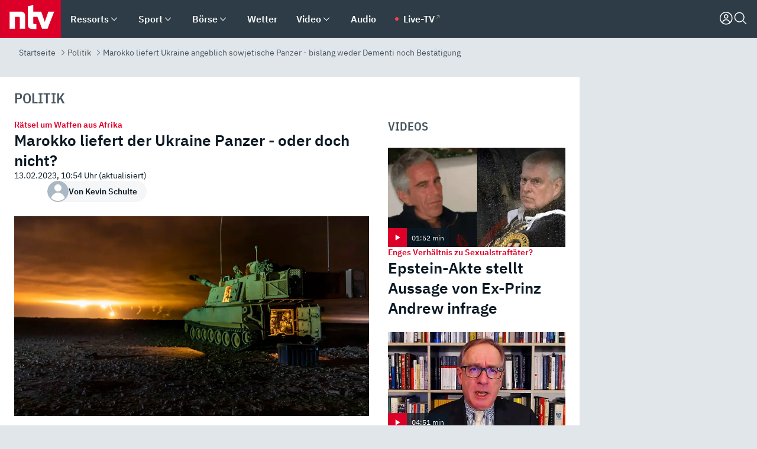

--- FILE ---
content_type: text/html; charset=utf-8
request_url: https://www.n-tv.de/politik/Marokko-liefert-Ukraine-angeblich-sowjetische-Panzer-bislang-weder-Dementi-noch-Bestaetigung-article23908402.html
body_size: 173646
content:
<!DOCTYPE html><html lang="de"><head><meta charSet="utf-8" data-next-head=""/><meta name="viewport" content="width=device-width, initial-scale=1" data-next-head=""/><title data-next-head="">Marokko liefert Ukraine angeblich sowjetische Panzer - bislang weder Dementi noch Bestätigung - ntv.de</title><meta http-equiv="Content-Security-Policy" content="upgrade-insecure-requests" data-next-head=""/><meta name="author" content="n-tv NACHRICHTEN" data-next-head=""/><meta name="copyright" content="ntv Nachrichten" data-next-head=""/><meta name="description" content="Angeblich liefert Marokko alte sowjetische Panzer an die Ukraine. Doch für diese Meldung gibt es weder Dementi noch Bestätigung. Des Rätsels Lösung könnten die USA sein - und ein Konflikt in der Westsahara." data-next-head=""/><meta name="keywords" content="Politik, Russland, Panzer, Marokko, Angriff auf die Ukraine, USA, Kriege und Konflikte, Algerien, Belarus, Ukraine" data-next-head=""/><meta name="apple-itunes-app" content="app-id=337056601, app-argument=https://www.n-tv.de/politik/Marokko-liefert-Ukraine-angeblich-sowjetische-Panzer-bislang-weder-Dementi-noch-Bestaetigung-article23908402.html" data-next-head=""/><meta name="robots" content="index, follow, noodp, noarchive, max-snippet:-1, max-image-preview:large, max-video-preview:-1" data-next-head=""/><meta name="news_keywords" content="Politik, Russland, Panzer, Marokko, Angriff auf die Ukraine, USA, Kriege und Konflikte, Algerien, Belarus, Ukraine" data-next-head=""/><meta name="date" content="2023-02-13T09:54:00+01:00" data-next-head=""/><meta name="last-modified" content="2023-02-13T10:54:22+01:00" data-next-head=""/><meta property="article:hash" content="23908402" data-next-head=""/><meta property="ntv:kicker" content="Rätsel um Waffen aus Afrika" data-next-head=""/><meta property="og:site_name" content="ntv.de" data-next-head=""/><meta property="og:type" content="article" data-next-head=""/><meta property="og:url" content="https://www.n-tv.de/politik/Marokko-liefert-Ukraine-angeblich-sowjetische-Panzer-bislang-weder-Dementi-noch-Bestaetigung-article23908402.html" data-next-head=""/><meta property="og:title" content="Marokko liefert der Ukraine Panzer - oder doch nicht?" data-next-head=""/><meta property="og:description" content="Angeblich liefert Marokko alte sowjetische Panzer an die Ukraine. Doch für diese Meldung gibt es weder Dementi noch Bestätigung. Des Rätsels Lösung könnten die USA sein - und ein Konflikt in der Westsahara. " data-next-head=""/><meta property="og:image" content="https://www.n-tv.de/img/2639435/1676037730/Img_16_9/1200/245591589.jpg" data-next-head=""/><meta property="twitter:card" content="photo" data-next-head=""/><meta property="twitter:site" content="@ntvde" data-next-head=""/><meta property="twitter:title" content="Marokko liefert Ukraine angeblich sowjetische Panzer - bislang weder Dementi noch Bestätigung" data-next-head=""/><meta property="twitter:image" content="https://www.n-tv.de/img/2639435/1676037730/Img_16_9/1200/245591589.jpg" data-next-head=""/><meta property="twitter:url" content="https://www.n-tv.de/politik/Marokko-liefert-Ukraine-angeblich-sowjetische-Panzer-bislang-weder-Dementi-noch-Bestaetigung-article23908402.html" data-next-head=""/><meta property="fb:page_id" content="126049165307" data-next-head=""/><meta property="fb:pages" content="126049165307" data-next-head=""/><meta property="fb:pages" content="316889911843737" data-next-head=""/><meta property="fb:pages" content="562044130636828" data-next-head=""/><meta property="fb:pages" content="185547961302" data-next-head=""/><meta property="fb:pages" content="395222497292915" data-next-head=""/><meta property="fb:pages" content="1523181867965006" data-next-head=""/><meta property="fb:pages" content="1043228319087008" data-next-head=""/><meta property="fb:pages" content="741781229203281" data-next-head=""/><meta property="fb:pages" content="407682426071619" data-next-head=""/><meta property="fb:pages" content="780034435493567" data-next-head=""/><meta property="fb:pages" content="643254482528275" data-next-head=""/><meta property="fb:pages" content="1837260013270512" data-next-head=""/><meta property="fb:pages" content="368231650215080" data-next-head=""/><meta property="fb:pages" content="120920144621255" data-next-head=""/><meta property="fb:pages" content="1413412578758102" data-next-head=""/><meta name="google-site-verification" content="txr0UkB7uF5BxzK_kM9zfhlh5vLdmFekG7LJ_BKwDfk" data-next-head=""/><meta name="pocket-site-verification" content="d8cc89af247ee1dabcbbd091d848a1" data-next-head=""/><meta name="p:domain_verify" content="29ffec94ca07d208e323392915ace209" data-next-head=""/><meta name="msvalidate.01" content="38C91D064B7E276791191C393B93EB23" data-next-head=""/><link rel="canonical" href="https://www.n-tv.de/politik/Marokko-liefert-Ukraine-angeblich-sowjetische-Panzer-bislang-weder-Dementi-noch-Bestaetigung-article23908402.html" data-next-head=""/><link rel="alternate" type="application/rss+xml" href="https://www.n-tv.de/politik/rss" data-next-head=""/><link rel="alternate" href="android-app://de.lineas.lit.ntv.android/http/apps.n-tv.de/23908402?service=mobile" data-next-head=""/><link rel="shortcut icon" href="/favicon.ico" data-next-head=""/><link rel="apple-touch-icon-precomposed" sizes="144x144" href="/apple-touch-icon-144x144-precomposed.png" data-next-head=""/><link rel="apple-touch-icon-precomposed" sizes="114x114" href="/apple-touch-icon-114x114-precomposed.png" data-next-head=""/><link rel="apple-touch-icon-precomposed" sizes="72x72" href="/apple-touch-icon-72x72-precomposed.png" data-next-head=""/><link rel="apple-touch-icon-precomposed" href="/apple-touch-icon-57x57-precomposed.png" data-next-head=""/><link rel="publisher" href="https://plus.google.com/118398504470807896139" data-next-head=""/><link rel="preload" href="/_next/static/media/fddff1087a1c2d83-s.p.woff2" as="font" type="font/woff2" crossorigin="anonymous" data-next-font="size-adjust"/><link rel="preload" href="/_next/static/media/eced63159c168414-s.p.woff2" as="font" type="font/woff2" crossorigin="anonymous" data-next-font="size-adjust"/><link rel="preload" href="/_next/static/media/a6cb01422af61021-s.p.woff2" as="font" type="font/woff2" crossorigin="anonymous" data-next-font="size-adjust"/><link rel="preload" href="/_next/static/media/d6b236d59080f586-s.p.woff2" as="font" type="font/woff2" crossorigin="anonymous" data-next-font="size-adjust"/><link rel="preload" href="/_next/static/media/1c626168cca93b06-s.p.woff2" as="font" type="font/woff2" crossorigin="anonymous" data-next-font="size-adjust"/><link rel="preload" href="/_next/static/css/619668a7c5632b45.css" as="style"/><link rel="preload" href="/_next/static/css/54b286e04d222c64.css" as="style"/><link rel="preload" href="/_next/static/css/bd6519a5e89b6484.css" as="style"/><link rel="preload" href="/_next/static/css/a1652869840550b3.css" as="style"/><link rel="preload" href="/_next/static/css/06b47e2e02df66d2.css" as="style"/><link rel="preload" href="/_next/static/css/7a1b97a1f388b369.css" as="style"/><link rel="preload" href="/_next/static/css/1a9139a0d535e481.css" as="style"/><link rel="preload" href="/_next/static/css/616a3bdb3deb1a06.css" as="style"/><link rel="preload" href="/_next/static/css/981b8c7b0066d8c4.css" as="style"/><link rel="preload" href="/_next/static/css/fde70659e752f6b5.css" as="style"/><link rel="preload" href="/_next/static/css/a4570e8d0e87ce10.css" as="style"/><link rel="preload" href="/_next/static/css/454a77cf01ef0f6c.css" as="style"/><link rel="preload" href="/_next/static/css/27baf13ee36932bf.css" as="style"/><link rel="preload" href="/_next/static/css/5ee917f263ffea72.css" as="style"/><link rel="preload" href="/_next/static/css/89b8c6ec2b6dec53.css" as="style"/><link rel="preload" href="/_next/static/css/4916aaa5355407e8.css" as="style"/><script type="application/ld+json" data-next-head="">{"@context":"http://schema.org","publisher":{"@type":"Organization","name":"ntv NACHRICHTEN","logo":{"@type":"ImageObject","url":"/logo.svg"}},"@type":"NewsArticle","mainEntityOfPage":{"@type":"WebPage","url":"https://www.n-tv.de/politik/Marokko-liefert-Ukraine-angeblich-sowjetische-Panzer-bislang-weder-Dementi-noch-Bestaetigung-article23908402.html"},"url":"https://www.n-tv.de/politik/Marokko-liefert-Ukraine-angeblich-sowjetische-Panzer-bislang-weder-Dementi-noch-Bestaetigung-article23908402.html","headline":"Marokko liefert Ukraine angeblich sowjetische Panzer - bislang weder Dementi noch Bestätigung","description":"Angeblich liefert Marokko alte sowjetische Panzer an die Ukraine. Doch für diese Meldung gibt es weder Dementi noch Bestätigung. Des Rätsels Lösung könnten die USA sein - und ein Konflikt in der Westsahara.","image":[{"@type":"ImageObject","url":"https://www.n-tv.de/img/2639435/1676037730/Img_16_9/1200/245591589.webp","width":"1200","height":"676"},{"@type":"ImageObject","url":"https://www.n-tv.de/img/2639435/1676037730/Img_4_3/1200/245591589.webp","width":"1200","height":"900"},{"@type":"ImageObject","url":"https://www.n-tv.de/img/2639435/1676037730/Img_1_1/1200/245591589.webp","width":"1200","height":"1200"}],"datePublished":"2023-02-13T09:54:00+01:00","dateModified":"2023-02-13T10:54:22+01:00","author":{"@type":"Organization","name":"n-tv NACHRICHTEN","url":"https://www.n-tv.de"}}</script><script type="application/ld+json" data-next-head="">{"@context":"http://schema.org","@type":"BreadcrumbList","itemListElement":[{"item":{"name":"Startseite","@id":"https://www.n-tv.de/"},"@type":"ListItem","position":1},{"item":{"name":"Politik","@id":"https://www.n-tv.de/politik/"},"@type":"ListItem","position":2},{"item":{"name":"Marokko liefert Ukraine angeblich sowjetische Panzer - bislang weder Dementi noch Bestätigung","@id":"https://www.n-tv.de/politik/Marokko-liefert-Ukraine-angeblich-sowjetische-Panzer-bislang-weder-Dementi-noch-Bestaetigung-article23908402.html"},"@type":"ListItem","position":3}]}</script><script id="iab-stub" data-nscript="beforeInteractive">
				// IAB stub
 				!function () { var e = function () { var e, t = "__tcfapiLocator", a = [], n = window; for (; n;) { try { if (n.frames[t]) { e = n; break } } catch (e) { } if (n === window.top) break; n = n.parent } e || (!function e() { var a = n.document, r = !!n.frames[t]; if (!r) if (a.body) { var i = a.createElement("iframe"); i.style.cssText = "display:none", i.name = t, a.body.appendChild(i) } else setTimeout(e, 5); return !r }(), n.__tcfapi = function () { for (var e, t = arguments.length, n = new Array(t), r = 0; r < t; r++)n[r] = arguments[r]; if (!n.length) return a; if ("setGdprApplies" === n[0]) n.length > 3 && 2 === parseInt(n[1], 10) && "boolean" == typeof n[3] && (e = n[3], "function" == typeof n[2] && n[2]("set", !0)); else if ("ping" === n[0]) { var i = { gdprApplies: e, cmpLoaded: !1, cmpStatus: "stub" }; "function" == typeof n[2] && n[2](i) } else a.push(n) }, n.addEventListener("message", (function (e) { var t = "string" == typeof e.data, a = {}; try { a = t ? JSON.parse(e.data) : e.data } catch (e) { } var n = a.__tcfapiCall; n && window.__tcfapi(n.command, n.version, (function (a, r) { var i = { __tcfapiReturn: { returnValue: a, success: r, callId: n.callId } }; t && (i = JSON.stringify(i)), e.source.postMessage(i, "*") }), n.parameter) }), !1)) }; "undefined" != typeof module ? module.exports = e : e() }();
        window._sp_queue = [];
			</script><link rel="stylesheet" href="/_next/static/css/619668a7c5632b45.css" data-n-g=""/><link rel="stylesheet" href="/_next/static/css/54b286e04d222c64.css" data-n-p=""/><link rel="stylesheet" href="/_next/static/css/bd6519a5e89b6484.css"/><link rel="stylesheet" href="/_next/static/css/a1652869840550b3.css"/><link rel="stylesheet" href="/_next/static/css/06b47e2e02df66d2.css"/><link rel="stylesheet" href="/_next/static/css/7a1b97a1f388b369.css"/><link rel="stylesheet" href="/_next/static/css/1a9139a0d535e481.css"/><link rel="stylesheet" href="/_next/static/css/616a3bdb3deb1a06.css"/><link rel="stylesheet" href="/_next/static/css/981b8c7b0066d8c4.css"/><link rel="stylesheet" href="/_next/static/css/fde70659e752f6b5.css"/><link rel="stylesheet" href="/_next/static/css/a4570e8d0e87ce10.css"/><link rel="stylesheet" href="/_next/static/css/454a77cf01ef0f6c.css"/><link rel="stylesheet" href="/_next/static/css/27baf13ee36932bf.css"/><link rel="stylesheet" href="/_next/static/css/5ee917f263ffea72.css"/><link rel="stylesheet" href="/_next/static/css/89b8c6ec2b6dec53.css"/><link rel="stylesheet" href="/_next/static/css/4916aaa5355407e8.css"/><noscript data-n-css=""></noscript><script defer="" noModule="" src="/_next/static/chunks/polyfills-42372ed130431b0a.js"></script><script id="webpush-lib" src="/webpush/webpush.js" defer="" data-nscript="beforeInteractive"></script><script id="iframeResizer" src="/iframeResizer.min.js" defer="" data-nscript="beforeInteractive"></script><script defer="" src="/_next/static/chunks/1229.024bf05f909c3e8c.js"></script><script defer="" src="/_next/static/chunks/544.09d7383b48abf164.js"></script><script defer="" src="/_next/static/chunks/7602.1a768611e82c58ea.js"></script><script defer="" src="/_next/static/chunks/6948.f00620bcc22244f2.js"></script><script defer="" src="/_next/static/chunks/5748.71948c8f23de309a.js"></script><script defer="" src="/_next/static/chunks/3470.044e5d32b7b88c48.js"></script><script defer="" src="/_next/static/chunks/4406.2cc47b02c70cbff9.js"></script><script defer="" src="/_next/static/chunks/1750.8a7f3038753a119d.js"></script><script defer="" src="/_next/static/chunks/1574.3c45e988f589dd53.js"></script><script defer="" src="/_next/static/chunks/6888.8ff3ae8da2924120.js"></script><script defer="" src="/_next/static/chunks/6000.1a7f1eb6368a1f73.js"></script><script defer="" src="/_next/static/chunks/3049.7172bfee99f6c1be.js"></script><script defer="" src="/_next/static/chunks/8673.2433365aabfb08c3.js"></script><script defer="" src="/_next/static/chunks/6065.53a5590c6fea2eb5.js"></script><script defer="" src="/_next/static/chunks/6649.3f3c97c991cfc8c3.js"></script><script defer="" src="/_next/static/chunks/2069.334d97419f835894.js"></script><script defer="" src="/_next/static/chunks/1762.e04faef17171c918.js"></script><script defer="" src="/_next/static/chunks/4915.fcaa57aebd8d4d9d.js"></script><script defer="" src="/_next/static/chunks/508.dfa88a864e33688d.js"></script><script defer="" src="/_next/static/chunks/1656.8623f9b627c4de63.js"></script><script defer="" src="/_next/static/chunks/7084.b8cd8b689e73b35c.js"></script><script defer="" src="/_next/static/chunks/2076.a5d6d8b4820fd66b.js"></script><script defer="" src="/_next/static/chunks/5388.e1070e85323d97b0.js"></script><script defer="" src="/_next/static/chunks/7424.0d55e49080a72e7c.js"></script><script defer="" src="/_next/static/chunks/8978.55b105b18a1ddf87.js"></script><script defer="" src="/_next/static/chunks/7648.7151d5da6285f05e.js"></script><script defer="" src="/_next/static/chunks/1642.5b55b0e87004c0a4.js"></script><script defer="" src="/_next/static/chunks/6416.07dedd90ff32fe40.js"></script><script defer="" src="/_next/static/chunks/4047.211f9d02a136f691.js"></script><script src="/_next/static/chunks/webpack-e512c750320913db.js" defer=""></script><script src="/_next/static/chunks/framework-493b78e0283065bc.js" defer=""></script><script src="/_next/static/chunks/main-c369251bbc331e0f.js" defer=""></script><script src="/_next/static/chunks/pages/_app-2c2c703fd86eadba.js" defer=""></script><script src="/_next/static/chunks/8548-87ef5762240d4e64.js" defer=""></script><script src="/_next/static/chunks/pages/%5B%5B...all%5D%5D-a3a6948cb554a84a.js" defer=""></script><script src="/_next/static/lGESHCzCdjtLHkkxbSxcm/_buildManifest.js" defer=""></script><script src="/_next/static/lGESHCzCdjtLHkkxbSxcm/_ssgManifest.js" defer=""></script><style id="__jsx-668642668">:root{--ibm-plex-sans:'IBMPlexSans', 'IBMPlexSans Fallback';--ibm-plex-sans-condensed:'IBMPlexSansCondensed', 'IBMPlexSansCondensed Fallback'}html{font-family:'IBMPlexSans', 'IBMPlexSans Fallback'}</style></head><body><link rel="preload" as="image" href="/autor-fallback.svg" fetchPriority="high"/><link rel="preload" as="image" href="https://www.n-tv.de/img/2639435/1676037730/Img_16_9/1024/245591589.webp" fetchPriority="high"/><link rel="preload" as="image" href="/socialIcons/whatsapp.svg"/><link rel="preload" as="image" href="/socialIcons/google.svg"/><div id="__next"><header class="Header_header__MwWvM "><nav aria-label="Globale Navigation"><div class="Header_wrapper__PJAKW"><div class="Header_inner__PU1JS"><a href="/" class="Header_logo__V9h3K"><svg viewBox="0 0 1384 862" focusable="false" role="img" name="ntv Logo"><title>ntv</title><path id="TRAEGER_x5F_ROT" d="M0 0h1384v862H0z" style="clip-rule:evenodd;fill:rgb(220, 0, 40);fill-rule:evenodd"></path><g id="ntv_1_" transform="translate(-268.5,-109)"><g id="g3683"><path d="M747 375.3H486v390.1h122.2V492.8h83.3c17.1 0 25.9 8.4 25.9 26v246.6h122.2V468.1c0-54.9-37.7-92.8-92.6-92.8zm620.7-.2-81.2 233.4-81-233.4h-181.9V225.6l-122.2 24.2v425.3c0 58.9 36.6 95.6 95.8 95.6h99.5V656.3h-46.9c-15.7 0-26.1-5.8-26.1-27.2V492.9h95.3l106.4 272.9h122.7l152.3-390.7z" id="path3681" style="fill:rgb(255, 255, 255)"></path></g></g></svg></a><nav role="none" class="menu-desktop_header-menu__23xp2"><ul role="menu" aria-label="Hauptnavigation" class="menu-desktop_top__a3CQZ"><li class="menu-desktop_level0__YuC7o" tabindex="-1"><div class="menu-desktop_itemwrapper__8WzFL"><a tabindex="0" href="/ressorts/" target="_self" title="Ressorts" data-testid="menulink"><span class="Typography_text-default__P3otY Typography_weight-bold__uT6mq">Ressorts</span></a><button role="menuitem" aria-haspopup="menu" aria-expanded="false" aria-label="Untermenü für Ressorts" data-testid="menu-item-button"><svg viewBox="0 0 24 24" width="18" height="18" fill="currentColor" focusable="false" role="img" aria-hidden="true" data-testid="icon"><title></title><path d="M12.0004 17.9852L4.90039 10.8852L6.0004 9.78516L12.0004 15.7852L18.0004 9.78516L19.1004 10.8852L12.0004 17.9852Z"></path></svg></button></div><div class="menu-desktop_menu-ssr__HlR7r" aria-label="Ressorts Untermenü" role="menu"><ul><li><a href="/mediathek/bilderserien/" target="_self" title="Bilderserien">Bilderserien</a></li><li><a href="/politik/" target="_self" title="Politik">Politik</a><div aria-label="Politik Untermenü" role="menu"><ul><li><a href="/politik/" target="_self" title="Meldungen">Meldungen</a></li><li><a href="/politik/politik_kommentare/" target="_self" title="Kommentare">Kommentare</a></li><li><a href="/politik/politik_wieduwilts_woche/" target="_self" title="Wieduwilts Woche">Wieduwilts Woche</a></li></ul></div></li><li><a href="/wirtschaft/" target="_self" title="Wirtschaft">Wirtschaft</a><div aria-label="Wirtschaft Untermenü" role="menu"><ul><li><a href="/wirtschaft/" target="_self" title="Meldungen">Meldungen</a></li><li><a href="/wirtschaft/termine/" target="_self" title="Termine">Termine</a></li><li><a href="/wirtschaft/wirtschaft_startup/" target="_self" title="Startup">Startup</a></li></ul></div></li><li><a href="/boersenkurse/" target="_self" title="Börse">Börse</a><div aria-label="Börse Untermenü" role="menu"><ul><li><a href="/boersenkurse/Auf_einen_Blick/" target="_self" title="Auf einen Blick">Auf einen Blick</a></li><li><a href="/boersenkurse/aktien/" target="_self" title="Aktien &amp; Indizes">Aktien &amp; Indizes</a><div aria-label="Aktien &amp; Indizes Untermenü" role="menu"><ul><li><a href="/boersenkurse/indizes/dax-159096" target="_self" title="Dax">Dax</a></li><li><a href="/boersenkurse/indizes/tecdax-158375" target="_self" title="TecDax">TecDax</a></li><li><a href="/boersenkurse/indizes/mdax-159090" target="_self" title="MDax">MDax</a></li><li><a href="/boersenkurse/indizes/sdax-159191" target="_self" title="SDax">SDax</a></li><li><a href="/boersenkurse/indizes/gex-144687" target="_self" title="Gex">Gex</a></li><li><a href="/boersenkurse/indizes/hdax-159097" target="_self" title="HDax">HDax</a></li><li><a href="/boersenkurse/indizes/e-stoxx-50-159194" target="_self" title="EuroStoxx">EuroStoxx</a></li><li><a href="/boersenkurse/indizes/stoxx50-159196" target="_self" title="Stoxx50">Stoxx50</a></li><li><a href="/boersenkurse/indizes/infront-usa-industrial-9451139" target="_self" title="Dow Jones">Dow Jones</a></li><li><a href="/boersenkurse/indizes/nasdaq-100-149002" target="_self" title="Nasdaq">Nasdaq</a></li><li><a href="/boersenkurse/indizes/nikkei-148429" target="_self" title="Nikkei">Nikkei</a></li></ul></div></li><li><a href="/boersenkurse/devisen/" target="_self" title="Devisen">Devisen</a></li><li><a href="/boersenkurse/rohstoffe/" target="_self" title="Rohstoffe">Rohstoffe</a></li><li><a href="/boersenkurse/zertifikate/" target="_self" title="ntv Zertifikate">ntv Zertifikate</a></li><li><a href="/boersenkurse/fonds/" target="_self" title="ntv Fonds">ntv Fonds</a></li><li><a href="/boersenkurse/fonds_und_etf/" target="_self" title="Fonds &amp; ETF">Fonds &amp; ETF</a></li><li><a href="/boersenkurse/anleihen/" target="_self" title="Anleihen">Anleihen</a></li><li><a href="/boersenkurse/altersvorsorge/" target="_self" title="ntv Altersvorsorge">ntv Altersvorsorge</a></li><li><a href="/boersenkurse/Geldanlage-Check/" target="_self" title="ntv Geldanlage-Check">ntv Geldanlage-Check</a></li><li><a href="/wirtschaft/der_boersen_tag/" target="_self" title="Börsen-Tag - Archiv">Börsen-Tag - Archiv</a></li></ul></div></li><li><a href="/sport/" target="_self" title="Sport">Sport</a><div aria-label="Sport Untermenü" role="menu"><ul><li><a href="https://www.n-tv.de/sport/ergebnisse/heute-live" target="_self" title="Live-Kalender">Live-Kalender</a></li><li><a href="/sport/" target="_self" title="Meldungen">Meldungen</a></li><li><a href="/sport/fussball/" target="_self" title="Fußball">Fußball</a><div aria-label="Fußball Untermenü" role="menu"><ul><li><a href="/sport/fussball/fussball_kolumnen/" target="_self" title="Kolumnen">Kolumnen</a></li><li><a href="https://www.n-tv.de/sport/ergebnisse/fussball/bundesliga/spiele-und-ergebnisse/" target="_self" title="Bundesliga">Bundesliga</a></li><li><a href="https://www.n-tv.de/sport/ergebnisse/fussball/2-bundesliga/spiele-und-ergebnisse/" target="_self" title="2. Bundesliga">2. Bundesliga</a></li><li><a href="https://www.n-tv.de/sport/ergebnisse/fussball/3-liga/spiele-und-ergebnisse/" target="_self" title="3. Liga">3. Liga</a></li><li><a href="https://www.n-tv.de/sport/ergebnisse/fussball/dfb-pokal/spiele-und-ergebnisse/" target="_self" title="DFB-Pokal">DFB-Pokal</a></li><li><a href="https://www.n-tv.de/sport/ergebnisse/fussball/frauen-bundesliga/spiele-und-ergebnisse/" target="_self" title="Bundesliga der Frauen">Bundesliga der Frauen</a></li><li><a href="https://www.n-tv.de/sport/ergebnisse/fussball/uefa-champions-league/spiele-und-ergebnisse/" target="_self" title="Champions League">Champions League</a></li><li><a href="https://www.n-tv.de/sport/ergebnisse/fussball/uefa-europa-league/spiele-und-ergebnisse/" target="_self" title="Europa League">Europa League</a></li><li><a href="https://www.n-tv.de/sport/ergebnisse/fussball/co6395/europa-conference-league/spiele-und-ergebnisse/" target="_self" title="Europa Conference League">Europa Conference League</a></li><li><a href="https://www.n-tv.de/sport/ergebnisse/fussball/premier-league/spiele-und-ergebnisse/" target="_self" title="Premier League">Premier League</a></li><li><a href="https://www.n-tv.de/sport/ergebnisse/fussball/primera-division/spiele-und-ergebnisse/" target="_self" title="Primera Division">Primera Division</a></li><li><a href="https://www.n-tv.de/sport/ergebnisse/fussball/serie-a/spiele-und-ergebnisse/" target="_self" title="Serie A">Serie A</a></li><li><a href="https://www.n-tv.de/sport/ergebnisse/fussball/ligue-1/spiele-und-ergebnisse/" target="_self" title="Ligue 1">Ligue 1</a></li><li><a href="https://www.n-tv.de/sport/ergebnisse/fussball/nations-league-a/spiele-und-ergebnisse/" target="_self" title="Nations League">Nations League</a></li><li><a href="https://www.n-tv.de/sport/ergebnisse/fussball/wettbewerbe/" target="_self" title="Alle Wettbewerbe">Alle Wettbewerbe</a></li></ul></div></li><li><a href="https://www.n-tv.de/sport/ergebnisse/american-football/nfl/spiele-und-ergebnisse/" target="_self" title="NFL">NFL</a></li><li><a href="/sport/formel1/" target="_self" title="Motorsport">Motorsport</a></li><li><a href="https://www.n-tv.de/sport/ergebnisse/tennis/heute-live" target="_self" title="Tennis">Tennis</a></li><li><a href="https://www.n-tv.de/sport/ergebnisse/handball/" target="_self" title="Handball">Handball</a></li><li><a href="https://www.n-tv.de/sport/ergebnisse/basketball/wettbewerbe/" target="_self" title="Basketball">Basketball</a></li><li><a href="https://www.n-tv.de/sport/ergebnisse/eishockey/wettbewerbe/" target="_self" title="Eishockey">Eishockey</a></li><li><a href="/sport/mma/" target="_self" title="Mixed Martial Arts">Mixed Martial Arts</a></li><li><a href="/sport/der_sport_tag/" target="_self" title="Sport-Tag - Archiv">Sport-Tag - Archiv</a></li><li><a href="https://gutscheine.n-tv.de/" target="_self" title="Gutscheine">Gutscheine<span> Anzeige</span></a><div aria-label="Gutscheine Untermenü" role="menu"><ul><li><a href="https://gutscheine.n-tv.de/gutscheine/adidas-shop" target="_self" title="Adidas">Adidas</a></li><li><a href="https://gutscheine.n-tv.de/gutscheine/engelhorn" target="_self" title="Engelhorn">Engelhorn</a></li><li><a href="https://gutscheine.n-tv.de/gutscheine/vans" target="_self" title="Vans">Vans</a></li><li><a href="https://gutscheine.n-tv.de/gutscheine/sportscheck" target="_self" title="SportScheck">SportScheck</a></li><li><a href="https://gutscheine.n-tv.de/gutscheine/11teamsports" target="_self" title="11teamsports">11teamsports</a></li></ul></div></li></ul></div></li><li><a href="/panorama/" target="_self" title="Panorama">Panorama</a><div aria-label="Panorama Untermenü" role="menu"><ul><li><a href="/panorama/" target="_self" title="Meldungen">Meldungen</a></li></ul></div></li><li><a href="/leute/" target="_self" title="Unterhaltung">Unterhaltung</a><div aria-label="Unterhaltung Untermenü" role="menu"><ul><li><a href="/leute/" target="_self" title="Überblick">Überblick</a></li><li><a href="/leute/tv/" target="_self" title="TV">TV</a></li><li><a href="/leute/film/" target="_self" title="Filme und Serien">Filme und Serien</a></li><li><a href="/leute/musik/" target="_self" title="Musik">Musik</a></li><li><a href="/leute/buecher/" target="_self" title="Bücher">Bücher</a></li><li><a href="/leute/hoerbuecher/" target="_self" title="Hörbücher">Hörbücher</a></li><li><a href="/mediathek/bilderserien/unterhaltung/Schoenes-Wochenende-Cartoons-von-OL-article20772304.html" target="_self" title="Schönes Wochenende">Schönes Wochenende</a></li><li><a href="https://gutscheine.n-tv.de/" target="_blank" rel="noopener noreferrer noFollow" title="Gutscheine">Gutscheine<span> Anzeige</span></a><div aria-label="Gutscheine Untermenü" role="menu"><ul><li><a href="https://gutscheine.n-tv.de/gutscheine/amazon" target="_blank" rel="noopener noreferrer noFollow" title="Amazon">Amazon</a></li><li><a href="https://gutscheine.n-tv.de/gutscheine/thalia" target="_blank" rel="noopener noreferrer noFollow" title="Thalia">Thalia</a></li><li><a href="https://gutscheine.n-tv.de/gutscheine/buecher-de" target="_blank" rel="noopener noreferrer noFollow" title="buecher.de">buecher.de</a></li><li><a href="https://gutscheine.n-tv.de/gutscheine/saturn" target="_blank" rel="noopener noreferrer noFollow" title="Saturn">Saturn</a></li><li><a href="https://gutscheine.n-tv.de/gutscheine/mmoga" target="_blank" rel="noopener noreferrer noFollow" title="MMOGA">MMOGA</a></li></ul></div></li></ul></div></li><li><a href="/technik/" target="_self" title="Technik">Technik</a><div aria-label="Technik Untermenü" role="menu"><ul><li><a href="/technik/" target="_self" title="Meldungen">Meldungen</a></li><li><a href="https://www.n-tvspiele.de/" target="_self" rel="noFollow" title="Spiele">Spiele</a></li><li><a href="https://gutscheine.n-tv.de/" target="_blank" rel="noopener noreferrer noFollow" title="Gutscheine">Gutscheine<span> Anzeige</span></a><div aria-label="Gutscheine Untermenü" role="menu"><ul><li><a href="https://gutscheine.n-tv.de/gutscheine/notebooksbilliger" target="_blank" rel="noopener noreferrer noFollow" title="notebooksbilliger.de">notebooksbilliger.de</a></li><li><a href="https://gutscheine.n-tv.de/gutscheine/alternate" target="_blank" rel="noopener noreferrer noFollow" title="Alternate">Alternate</a></li><li><a href="https://gutscheine.n-tv.de/gutscheine/medion" target="_blank" rel="noopener noreferrer noFollow" title="MEDION">MEDION</a></li><li><a href="https://gutscheine.n-tv.de/gutscheine/dein-handyde" target="_blank" rel="noopener noreferrer noFollow" title="deinhandy.de">deinhandy.de</a></li><li><a href="https://gutscheine.n-tv.de/gutscheine/samsung" target="_blank" rel="noopener noreferrer noFollow" title="SAMSUNG">SAMSUNG</a></li></ul></div></li></ul></div></li><li><a href="/ratgeber/" target="_self" title="Ratgeber">Ratgeber</a><div aria-label="Ratgeber Untermenü" role="menu"><ul><li><a href="/ratgeber/" target="_self" title="Meldungen">Meldungen</a></li><li><a href="/ratgeber/ntv_Service/" target="_self" title="ntv Service">ntv Service</a></li><li><a href="/ratgeber/tests/" target="_self" title="Tests">Tests</a></li><li><a href="/ratgeber/vergleichsrechner/" target="_self" title="Vergleichsrechner">Vergleichsrechner</a></li><li><a href="https://www.n-tv.de/native/leben/Thema-Leben-article19986903.html?an=s:spezial_973714_ista_wtt-a:1-t:n" target="_blank" rel="noopener noreferrer noFollow" title="Smart Living">Smart Living</a></li></ul></div></li><li><a href="/produkt-check/" target="_self" title="Produkt-Check">Produkt-Check</a><div aria-label="Produkt-Check Untermenü" role="menu"><ul><li><a href="/produkt-check/kueche/" target="_self" title="Produkt-Check Küche">Produkt-Check Küche</a></li><li><a href="/produkt-check/technik/" target="_self" title="Produkt-Check Technik ">Produkt-Check Technik </a></li><li><a href="/produkt-check/sport-freizeit/" target="_self" title="Produkt-Check Sport &amp; Freizeit">Produkt-Check Sport &amp; Freizeit</a></li><li><a href="/produkt-check/beauty-gesundheit/" target="_self" title="Produkt-Check Beauty &amp; Gesundheit ">Produkt-Check Beauty &amp; Gesundheit </a></li><li><a href="/produkt-check/haushalt-garten/" target="_self" title="Produkt-Check Haushalt &amp; Garten">Produkt-Check Haushalt &amp; Garten</a></li></ul></div></li><li><a href="/wissen/" target="_self" title="Wissen">Wissen</a><div aria-label="Wissen Untermenü" role="menu"><ul><li><a href="/wissen/" target="_self" title="Meldungen">Meldungen</a></li><li><a href="/wissen/frageantwort/" target="_self" title="Frage &amp; Antwort">Frage &amp; Antwort</a></li><li><a href="/wissen/Fakten_und_Mythen/" target="_self" title="Fakten &amp; Mythen">Fakten &amp; Mythen</a></li><li><a href="/wissen/fundsache/" target="_self" title="Fundsache">Fundsache</a></li></ul></div></li><li><a href="/auto/" target="_self" title="Auto">Auto</a><div aria-label="Auto Untermenü" role="menu"><ul><li><a href="/auto/" target="_self" title="Meldungen">Meldungen</a></li><li><a href="/auto/auto_geschichte/" target="_self" title="Automobil-Geschichte">Automobil-Geschichte</a></li><li><a href="/auto/praxistest/" target="_self" title="Praxistest">Praxistest</a></li><li><a href="/auto/gebrauchte/" target="_self" title="Gebrauchte">Gebrauchte</a></li><li><a href="/auto/auto_funktioniert/" target="_self" title="Wie funktioniert ...?">Wie funktioniert ...?</a></li><li><a href="https://gutscheine.n-tv.de/" target="_blank" rel="noopener noreferrer noFollow" title="Gutscheine">Gutscheine<span> Anzeige</span></a><div aria-label="Gutscheine Untermenü" role="menu"><ul><li><a href="https://gutscheine.n-tv.de/gutscheine/kfzteile24" target="_blank" rel="noopener noreferrer noFollow" title="kfzteile24">kfzteile24</a></li><li><a href="https://gutscheine.n-tv.de/gutscheine/atu" target="_blank" rel="noopener noreferrer noFollow" title="A.T.U">A.T.U</a></li><li><a href="https://gutscheine.n-tv.de/gutscheine/reifendirekt" target="_blank" rel="noopener noreferrer noFollow" title="Reifendirekt">Reifendirekt</a></li><li><a href="https://gutscheine.n-tv.de/gutscheine/sixt" target="_blank" rel="noopener noreferrer noFollow" title="Sixt">Sixt</a></li><li><a href="https://gutscheine.n-tv.de/gutscheine/tirendo" target="_blank" rel="noopener noreferrer noFollow" title="Tirendo">Tirendo</a></li></ul></div></li><li><a href="https://autoleasing.n-tv.de/" target="_blank" rel="noopener noreferrer noFollow" title="Autoleasing">Autoleasing</a></li></ul></div></li><li><a href="/shopping-und-service/" target="_self" title="Shopping &amp; Service">Shopping &amp; Service</a><div aria-label="Shopping &amp; Service Untermenü" role="menu"><ul><li><a href="https://autoleasing.n-tv.de/" target="_self" title="Autoleasing">Autoleasing</a></li><li><a href="https://www.n-tv.de/broker-vergleich/" target="_self" title="Broker-Vergleich">Broker-Vergleich</a></li><li><a href="https://www.n-tv.de/casino-vergleich/" target="_self" title="Online Casino Vergleich">Online Casino Vergleich</a></li><li><a href="https://www.n-tv.de/sportwetten/" target="_self" title="Sportwetten">Sportwetten</a></li><li><a href="https://www.n-tv.de/energieeffizientes-wohnen/" target="_self" title="Energieeffizientes Wohnen">Energieeffizientes Wohnen</a></li><li><a href="https://gutscheine.n-tv.de/" target="_self" title="Gutscheine">Gutscheine<span> Anzeige</span></a></li><li><a href="https://www.n-tv.de/webtools-im-vergleich/" target="_self" title="Webtools im Vergleich">Webtools im Vergleich</a></li><li><a href="https://www.n-tv.de/online-sprachschule/" target="_self" title="Online Sprachschule">Online Sprachschule</a></li><li><a href="https://www.n-tv.de/vergleich/" target="_self" title="Produktvergleiche">Produktvergleiche</a></li><li><a href="https://unternehmen.n-tv.de/" target="_self" title="Unternehmen">Unternehmen<span> Anzeige</span></a></li><li><a href="https://www.n-tv.de/ratgeber/vergleichsrechner/" target="_self" title="Vergleichsrechner">Vergleichsrechner</a></li><li><a href="https://www.n-tv.de/kreditvergleich/" target="_self" title="Kreditvergleich">Kreditvergleich</a></li><li><a href="https://www.n-tv.de/wettanbieter-vergleich/" target="_self" title="Wettanbieter Vergleich">Wettanbieter Vergleich</a></li><li><a href="https://www.n-tv.de/geschaeftskonto-vergleich/" target="_blank" rel="noopener noreferrer" title="Geschäftskonto Vergleich">Geschäftskonto Vergleich</a></li></ul></div></li><li><a href="/infografik/" target="_self" title="Infografik">Infografik</a></li><li><a href="/regionales/" target="_self" title="Regionales">Regionales</a><div aria-label="Regionales Untermenü" role="menu"><ul><li><a href="/regionales/baden-wuerttemberg/" target="_self" title="Baden-Württemberg">Baden-Württemberg</a></li><li><a href="/regionales/bayern/" target="_self" title="Bayern">Bayern</a></li><li><a href="/regionales/berlin-und-brandenburg/" target="_self" title="Berlin &amp; Brandenburg">Berlin &amp; Brandenburg</a></li><li><a href="/regionales/hamburg-und-schleswig-holstein/" target="_self" title="Hamburg &amp; Schleswig-Holstein">Hamburg &amp; Schleswig-Holstein</a></li><li><a href="/regionales/hessen/" target="_self" title="Hessen">Hessen</a></li><li><a href="/regionales/mecklenburg-vorpommern/" target="_self" title="Mecklenburg-Vorpommern">Mecklenburg-Vorpommern</a></li><li><a href="/regionales/niedersachsen-und-bremen/" target="_self" title="Niedersachsen &amp; Bremen">Niedersachsen &amp; Bremen</a></li><li><a href="/regionales/nordrhein-westfalen/" target="_self" title="Nordrhein-Westfalen">Nordrhein-Westfalen</a></li><li><a href="/regionales/rheinland-pfalz-und-saarland/" target="_self" title="Rheinland-Pfalz &amp; Saarland">Rheinland-Pfalz &amp; Saarland</a></li><li><a href="/regionales/sachsen/" target="_self" title="Sachsen">Sachsen</a></li><li><a href="/regionales/sachsen-anhalt/" target="_self" title="Sachsen-Anhalt">Sachsen-Anhalt</a></li><li><a href="/regionales/thueringen/" target="_self" title="Thüringen">Thüringen</a></li></ul></div></li><li><a href="/der_tag/alle_tage/" target="_self" title="Alle Tage">Alle Tage</a><div aria-label="Alle Tage Untermenü" role="menu"><ul><li><a href="/der_tag/" target="_self" title="Der Tag - Archiv">Der Tag - Archiv</a></li><li><a href="/wirtschaft/der_boersen_tag/" target="_self" title="Der Börsen-Tag - Archiv">Der Börsen-Tag - Archiv</a></li><li><a href="/sport/der_sport_tag/" target="_self" title="Der Sport-Tag - Archiv">Der Sport-Tag - Archiv</a></li></ul></div></li><li><a href="https://lotto.n-tv.de/" target="_blank" rel="noopener noreferrer noFollow" title="Lotto spielen">Lotto spielen<span> Anzeige</span></a></li></ul></div></li><li class="menu-desktop_level0__YuC7o" tabindex="-1"><div class="menu-desktop_itemwrapper__8WzFL"><a tabindex="0" href="/sport/" target="_self" title="Sport" data-testid="menulink"><span class="Typography_text-default__P3otY Typography_weight-bold__uT6mq">Sport</span></a><button role="menuitem" aria-haspopup="menu" aria-expanded="false" aria-label="Untermenü für Sport" data-testid="menu-item-button"><svg viewBox="0 0 24 24" width="18" height="18" fill="currentColor" focusable="false" role="img" aria-hidden="true" data-testid="icon"><title></title><path d="M12.0004 17.9852L4.90039 10.8852L6.0004 9.78516L12.0004 15.7852L18.0004 9.78516L19.1004 10.8852L12.0004 17.9852Z"></path></svg></button></div><div class="menu-desktop_menu-ssr__HlR7r" aria-label="Sport Untermenü" role="menu"><ul><li><a href="https://www.n-tv.de/sport/ergebnisse/heute-live" target="_self" title="Live-Kalender">Live-Kalender</a></li><li><a href="/sport/" target="_self" title="Meldungen">Meldungen</a></li><li><a href="/sport/fussball/" target="_self" title="Fußball">Fußball</a><div aria-label="Fußball Untermenü" role="menu"><ul><li><a href="/sport/fussball/fussball_kolumnen/" target="_self" title="Kolumnen">Kolumnen</a><div aria-label="Kolumnen Untermenü" role="menu"><ul><li><a href="/sport/fussball/redelings_nachspielzeit/" target="_self" title="Redelings Nachspielzeit">Redelings Nachspielzeit</a></li></ul></div></li><li><a href="https://www.n-tv.de/sport/ergebnisse/fussball/bundesliga/spiele-und-ergebnisse/" target="_self" title="Bundesliga">Bundesliga</a></li><li><a href="https://www.n-tv.de/sport/ergebnisse/fussball/2-bundesliga/spiele-und-ergebnisse/" target="_self" title="2. Bundesliga">2. Bundesliga</a></li><li><a href="https://www.n-tv.de/sport/ergebnisse/fussball/3-liga/spiele-und-ergebnisse/" target="_self" title="3. Liga">3. Liga</a></li><li><a href="https://www.n-tv.de/sport/ergebnisse/fussball/dfb-pokal/spiele-und-ergebnisse/" target="_self" title="DFB-Pokal">DFB-Pokal</a></li><li><a href="https://www.n-tv.de/sport/ergebnisse/fussball/frauen-bundesliga/spiele-und-ergebnisse/" target="_self" title="Bundesliga der Frauen">Bundesliga der Frauen</a></li><li><a href="https://www.n-tv.de/sport/ergebnisse/fussball/uefa-champions-league/spiele-und-ergebnisse/" target="_self" title="Champions League">Champions League</a></li><li><a href="https://www.n-tv.de/sport/ergebnisse/fussball/uefa-europa-league/spiele-und-ergebnisse/" target="_self" title="Europa League">Europa League</a></li><li><a href="https://www.n-tv.de/sport/ergebnisse/fussball/co6395/europa-conference-league/spiele-und-ergebnisse/" target="_self" title="Europa Conference League">Europa Conference League</a></li><li><a href="https://www.n-tv.de/sport/ergebnisse/fussball/premier-league/spiele-und-ergebnisse/" target="_self" title="Premier League">Premier League</a></li><li><a href="https://www.n-tv.de/sport/ergebnisse/fussball/primera-division/spiele-und-ergebnisse/" target="_self" title="La Liga">La Liga</a></li><li><a href="https://www.n-tv.de/sport/ergebnisse/fussball/serie-a/spiele-und-ergebnisse/" target="_self" title="Serie A">Serie A</a></li><li><a href="https://www.n-tv.de/sport/ergebnisse/fussball/ligue-1/spiele-und-ergebnisse/" target="_self" title="Ligue 1">Ligue 1</a></li><li><a href="https://www.n-tv.de/sport/ergebnisse/fussball/nations-league-a/spiele-und-ergebnisse/" target="_self" title="Nations League">Nations League</a></li><li><a href="https://www.n-tv.de/sport/ergebnisse/fussball/wettbewerbe/" target="_self" title="Alle Wettbewerbe">Alle Wettbewerbe</a></li></ul></div></li><li><a href="https://www.n-tv.de/sport/ergebnisse/american-football/nfl/spiele-und-ergebnisse/" target="_self" title="NFL">NFL</a></li><li><a href="/sport/formel1/" target="_self" title="Motorsport">Motorsport</a><div aria-label="Motorsport Untermenü" role="menu"><ul><li><a href="https://www.n-tv.de/sport/ergebnisse/motorsport/formel-1/kalender/" target="_self" title="Formel 1: Ticker">Formel 1: Ticker</a></li><li><a href="/sport/Porsche_Carrera_Cup/" target="_self" title="Porsche Carrera Cup">Porsche Carrera Cup<span> Anzeige</span></a></li><li><a href="/sport/Deutsche_Rallye_Meisterschaft/" target="_self" title="Deutsche Rally Meisterschaft">Deutsche Rally Meisterschaft<span> Anzeige</span></a></li></ul></div></li><li><a href="https://www.n-tv.de/sport/ergebnisse/tennis/heute-live" target="_self" title="Tennis">Tennis</a></li><li><a href="https://www.n-tv.de/sport/ergebnisse/handball/" target="_self" title="Handball">Handball</a></li><li><a href="https://www.n-tv.de/sport/ergebnisse/basketball/wettbewerbe/" target="_self" title="Basketball">Basketball</a></li><li><a href="https://www.n-tv.de/sport/ergebnisse/eishockey/wettbewerbe/" target="_self" title="Eishockey">Eishockey</a></li><li><a href="/sport/mma/" target="_self" title="Mixed Martial Arts">Mixed Martial Arts</a></li><li><a href="/sport/der_sport_tag/" target="_self" title="Sport-Tag - Archiv">Sport-Tag - Archiv</a></li></ul></div></li><li class="menu-desktop_level0__YuC7o" tabindex="-1"><div class="menu-desktop_itemwrapper__8WzFL"><a tabindex="0" href="/boersenkurse/" target="_self" title="Börse" data-testid="menulink"><span class="Typography_text-default__P3otY Typography_weight-bold__uT6mq">Börse</span></a><button role="menuitem" aria-haspopup="menu" aria-expanded="false" aria-label="Untermenü für Börse" data-testid="menu-item-button"><svg viewBox="0 0 24 24" width="18" height="18" fill="currentColor" focusable="false" role="img" aria-hidden="true" data-testid="icon"><title></title><path d="M12.0004 17.9852L4.90039 10.8852L6.0004 9.78516L12.0004 15.7852L18.0004 9.78516L19.1004 10.8852L12.0004 17.9852Z"></path></svg></button></div><div class="menu-desktop_menu-ssr__HlR7r" aria-label="Börse Untermenü" role="menu"><ul><li><a href="/boersenkurse/Auf_einen_Blick/" target="_self" title="Auf einen Blick">Auf einen Blick</a></li><li><a href="/boersenkurse/aktien/" target="_self" title="Aktien und Indizes">Aktien und Indizes</a><div aria-label="Aktien und Indizes Untermenü" role="menu"><ul><li><a href="/boersenkurse/indizes/dax-159096" target="_self" title="Dax">Dax</a></li><li><a href="/boersenkurse/indizes/tecdax-158375" target="_self" title="TecDax">TecDax</a></li><li><a href="/boersenkurse/indizes/mdax-159090" target="_self" title="MDax">MDax</a></li><li><a href="/boersenkurse/indizes/sdax-159191" target="_self" title="SDax">SDax</a></li><li><a href="/boersenkurse/indizes/gex-144687" target="_self" title="Gex">Gex</a></li><li><a href="/boersenkurse/indizes/hdax-159097" target="_self" title="HDax">HDax</a></li><li><a href="/boersenkurse/indizes/e-stoxx-50-159194" target="_self" title="EuroStoxx">EuroStoxx</a></li><li><a href="/boersenkurse/indizes/stoxx50-159196" target="_self" title="Stoxx50">Stoxx50</a></li><li><a href="/boersenkurse/indizes/infront-usa-industrial-9451139" target="_self" title="Dow Jones">Dow Jones</a></li><li><a href="/boersenkurse/indizes/nasdaq-100-149002" target="_self" title="Nasdaq">Nasdaq</a></li><li><a href="/boersenkurse/indizes/nikkei-148429" target="_self" title="Nikkei">Nikkei</a></li></ul></div></li><li><a href="/boersenkurse/devisen/" target="_self" title="Devisen">Devisen</a></li><li><a href="/boersenkurse/rohstoffe/" target="_self" title="Rohstoffe">Rohstoffe</a></li><li><a href="/boersenkurse/zertifikate/" target="_self" title="ntv Zertifikate">ntv Zertifikate</a></li><li><a href="/boersenkurse/fonds/" target="_self" title="ntv Fonds">ntv Fonds</a></li><li><a href="/boersenkurse/fonds_und_etf/" target="_self" title="Fonds &amp; ETF">Fonds &amp; ETF</a></li><li><a href="/boersenkurse/anleihen/" target="_self" title="Anleihen">Anleihen</a></li><li><a href="/boersenkurse/Geldanlage-Check/" target="_self" title="ntv Geldanlage-Check">ntv Geldanlage-Check</a></li><li><a href="/wirtschaft/der_boersen_tag/" target="_self" title="Börsen-Tag - Archiv">Börsen-Tag - Archiv</a></li></ul></div></li><li class="menu-desktop_level0__YuC7o" tabindex="-1"><div class="menu-desktop_itemwrapper__8WzFL"><a tabindex="0" href="/wetter/" target="_self" title="Wetter" data-testid="menulink"><span class="Typography_text-default__P3otY Typography_weight-bold__uT6mq">Wetter</span></a></div></li><li class="menu-desktop_level0__YuC7o" tabindex="-1"><div class="menu-desktop_itemwrapper__8WzFL"><a tabindex="0" href="/mediathek/videos/" target="_self" title="Video" data-testid="menulink"><span class="Typography_text-default__P3otY Typography_weight-bold__uT6mq">Video</span></a><button role="menuitem" aria-haspopup="menu" aria-expanded="false" aria-label="Untermenü für Video" data-testid="menu-item-button"><svg viewBox="0 0 24 24" width="18" height="18" fill="currentColor" focusable="false" role="img" aria-hidden="true" data-testid="icon"><title></title><path d="M12.0004 17.9852L4.90039 10.8852L6.0004 9.78516L12.0004 15.7852L18.0004 9.78516L19.1004 10.8852L12.0004 17.9852Z"></path></svg></button></div><div class="menu-desktop_menu-ssr__HlR7r" aria-label="Video Untermenü" role="menu"><ul><li><a href="/mediathek/videos/" target="_self" title="Top Videos">Top Videos</a></li><li><a href="/mediathek/videos/politik/" target="_self" title="Politik">Politik</a></li><li><a href="/mediathek/videos/wirtschaft/" target="_self" title="Wirtschaft">Wirtschaft</a></li><li><a href="/mediathek/videos/boerse/" target="_self" title="Börse">Börse</a></li><li><a href="/mediathek/videos/sport/" target="_self" title="Sport">Sport</a></li><li><a href="/mediathek/videos/panorama/" target="_self" title="Panorama">Panorama</a></li><li><a href="/mediathek/videos/unterhaltung/" target="_self" title="Unterhaltung">Unterhaltung</a></li><li><a href="/mediathek/videos/technik/" target="_self" title="Technik">Technik</a></li><li><a href="/mediathek/videos/ratgeber/" target="_self" title="Ratgeber">Ratgeber</a></li><li><a href="/mediathek/videos/wissen/" target="_self" title="Wissen">Wissen</a></li><li><a href="/mediathek/videos/auto/" target="_self" title="Auto">Auto</a></li><li><a href="/mediathek/videos/Dokumentationen/" target="_self" title="Dokumentationen">Dokumentationen</a></li></ul></div></li><li class="menu-desktop_level0__YuC7o" tabindex="-1"><div class="menu-desktop_itemwrapper__8WzFL"><a tabindex="0" href="/mediathek/audio/" target="_self" title="Audio" data-testid="menulink"><span class="Typography_text-default__P3otY Typography_weight-bold__uT6mq">Audio</span></a></div></li><li class="menu-desktop_level0__YuC7o menu-desktop_live__wsZ7i" tabindex="-1"><div class="menu-desktop_itemwrapper__8WzFL"><a tabindex="0" href="https://www.n-tv.de/mediathek/livestream/24-Stunden-ntv-Livestream-article9511936.html" target="_self" title="Live-TV" class="MenuLink_link__wNuth"><span class="Typography_text-default__P3otY Typography_weight-bold__uT6mq">Live-TV</span><svg viewBox="0 0 24 24" width="24" height="24" fill="currentColor" focusable="false" role="img" aria-hidden="true" data-testid="icon"><title></title><path d="M4.295 1.25v1.523h11.856L1.25 17.674l1.076 1.076L17.227 3.849v11.856h1.523V1.25z"></path></svg></a></div></li></ul><div class="menu-desktop_menu-ssr__HlR7r"><span><a href="/thema/" title="Aktuelle Themen">Aktuelle Themen:</a> </span><a href="https://www.n-tv.de/thema/donald-trump" title="Donald Trump">Donald Trump</a><a href="https://www.n-tv.de/thema/angriff-auf-die-ukraine" title="Krieg in der Ukraine">Krieg in der Ukraine</a><a href="https://www.n-tv.de/thema/friedrich-merz" title="Friedrich Merz">Friedrich Merz</a><a href="https://www.n-tv.de/thema/dschungelcamp" title="Dschungelcamp">Dschungelcamp</a></div><div class="menu-desktop_icons__RqeKG"><a href="/mediathek/tv/" class="menu-desktop_live__wsZ7i"><span class="Typography_text-default__P3otY Typography_weight-bold__uT6mq">Live-TV</span></a><button title="Anmelden"><svg viewBox="0 0 24 24" width="24" height="24" fill="currentColor" focusable="false" role="img" data-testid="icon"><title>Anmelden</title><path d="M1 11.8C1 5.8 5.8 1 11.8 1C17.7 1 22.6 5.8 22.6 11.8C22.6 17.8 17.8 22.6 11.8 22.6C5.8 22.6 1 17.8 1 11.8ZM11.8 15.2C7.4 15.2 6.9 18.3 6.8 19.5C8.2 20.5 10 21 11.8 21C13.6 21 15.4 20.4 16.8 19.5C16.7 18.2 16.2 15.2 11.8 15.2ZM11.7 13.7C15.8 13.7 17.6 16 18.1 18.4C19.9 16.8 21 14.4 21 11.8C21 6.6 16.7 2.5 11.6 2.5C6.5 2.5 2.4 6.6 2.4 11.7C2.4 14.3 3.5 16.7 5.3 18.4C5.8 16 7.6 13.7 11.7 13.7ZM8 8.8C8 6.7 9.7 5 11.8 5C13.8 5 15.6 6.7 15.6 8.8C15.6 10.9 13.9 12.6 11.8 12.6C9.7 12.6 8 10.9 8 8.8ZM9.6 8.8C9.6 10 10.6 11 11.8 11C13 11 14 10 14 8.8C14 7.6 13 6.6 11.8 6.6C10.6 6.6 9.6 7.6 9.6 8.8Z"></path></svg></button><button aria-label="Suche" tabindex="0"><svg viewBox="0 0 24 24" width="24" height="24" fill="currentColor" focusable="false" role="img" data-testid="icon"><title>Suche</title><path d="M22.5002 21.4996L16.7002 15.6996C17.9002 14.1996 18.7002 12.2996 18.7002 10.1996C18.7002 5.49961 14.9002 1.59961 10.2002 1.59961C5.5002 1.59961 1.7002 5.39961 1.7002 10.1996C1.7002 14.8996 5.5002 18.6996 10.2002 18.6996C12.3002 18.6996 14.2002 17.8996 15.7002 16.6996L21.5002 22.4996L22.5002 21.4996ZM3.2002 10.1996C3.2002 6.29961 6.4002 3.09961 10.2002 3.09961C14.0002 3.09961 17.2002 6.29961 17.2002 10.1996C17.2002 14.0996 14.0002 17.1996 10.2002 17.1996C6.4002 17.1996 3.2002 14.0996 3.2002 10.1996Z"></path></svg></button><button class="menu-desktop_menu__ZqRM6" aria-label="Menü"><svg viewBox="0 0 24 24" width="24" height="24" fill="currentColor" focusable="false" role="img" data-testid="icon"><title>Menü</title><path d="M22.7002 5.2998H1.2002V6.7998H22.7002V5.2998ZM22.7002 17.2998H1.2002V18.7998H22.7002V17.2998ZM1.2002 11.2998H22.7002V12.7998H1.2002V11.2998Z"></path></svg></button></div></nav></div></div></nav></header><nav class="widget-breadcrumb-default_breadcrumb__3yAlD"><span class="Typography_text-s__wu_cm Typography_weight-normal__pqUbH Typography_color-darkgrey__sZEnP"><a href="https://www.n-tv.de/">Startseite</a></span><span class="Typography_text-s__wu_cm Typography_weight-normal__pqUbH Typography_color-darkgrey__sZEnP"><a href="https://www.n-tv.de/politik/">Politik</a></span><h1 class="Typography_text-s__wu_cm Typography_weight-normal__pqUbH Typography_color-darkgrey__sZEnP">Marokko liefert Ukraine angeblich sowjetische Panzer - bislang weder Dementi noch Bestätigung</h1></nav><div class="Ada_wrapper__oSS_a Ada_superbanner-wallpaper__cwWI5"><div class="gujAd" id="superbanner_1"></div><div class="gujAd" id="wallpaper_1"></div></div><div class="pages_container__6T2oZ"><div><div class="Ada_wrapper__oSS_a Ada_skyscraper-2__AYpMw"><div class="gujAd" id="skyscraper_2"></div></div></div><main class="pages_main__VOCVA"><div class="Ada_wrapper__oSS_a Ada_mobile__cUF_q Ada_mobile-1__fXAyv"><div class="gujAd" id="mobile_1"></div></div><article class="article-index_article__eW6Sw"><div class="Title_title__MZ67h" title="Politik"><span class="Typography_text-xxl__3lfBu Typography_weight-bold__uT6mq Typography_color-darkgrey__sZEnP">Politik</span></div><div class="group-grid-wrapper_wrapper__zwlUo group-grid-wrapper_article-cols__UpRTw"><div class="group-grid-article_article___ZsfO"><div class="wrapper-article"><div class="article-detail-head_head__EWZfF"><div class="article-detail-head_wrapper__x2bgp"><h2 class="article-detail-head_headlines__wHL5h"><span class="Typography_text-s__wu_cm Typography_weight-bold__uT6mq Typography_color-red__TcVLo">Rätsel um Waffen aus Afrika</span><span class="Typography_text-xxxl__FMHtv Typography_weight-bold__uT6mq article-detail-head_headline__LjYky">Marokko liefert der Ukraine Panzer - oder doch nicht?</span></h2><div class="article-detail-head_infos__SyRrW"><div class="article-detail-head_info-wrapper___m8Od"><span class="Typography_text-s__wu_cm Typography_weight-normal__pqUbH">13.02.2023, 10:54<!-- --> Uhr<!-- --> <!-- -->(aktualisiert)</span><div class="article-detail-head_author___bDMZ"><img class="Image_img__fQCi0" loading="eager" fetchPriority="high" src="/autor-fallback.svg" alt="image"/><span class="Typography_text-s__wu_cm Typography_weight-bold__uT6mq">Von Kevin Schulte</span></div></div></div></div></div><figure class="widget-picture-inline_picture__YPP_L" role="button" tabindex="0"><img class="Image_img__fQCi0 Image_Img_16_9__4BLfH widget-picture-inline_maximizable__t_E7h" loading="eager" fetchPriority="high" src="https://www.n-tv.de/img/2639435/1676037730/Img_16_9/1024/245591589.webp" alt="245591589"/><figcaption class="Typography_text-s__wu_cm Typography_weight-normal__pqUbH Typography_color-darkgrey__sZEnP">Eine Panzerhaubitze der Amerikaner bei einer Militärübung in Marokko 2021. Die USA sind ein enger Verbündeter des nordafrikanischen Landes. <!-- -->(Foto: picture alliance / ZUMAPRESS.com)</figcaption></figure><div class="social-share_social-share__AIZAa"><div class="ArticleShare_share__tS1mE"><div class="ArticleShare_share-items___DaDy"><div class="ShareElements_elements__InC3o"><a href="https://www.facebook.com/share.php?u=https://www.n-tv.de/politik/Marokko-liefert-Ukraine-angeblich-sowjetische-Panzer-bislang-weder-Dementi-noch-Bestaetigung-article23908402.html" title="Facebook" target="_blank"><svg class="ShareElements_icon__yvCyW" viewBox="0 0 24 24" width="24" height="24" fill="currentColor" focusable="false" role="img" aria-hidden="true" data-testid="icon"><title></title><path d="M14.4002 22.7998H9.0002V14.3998H5.7002V9.1998H9.0002V6.8998C9.0002 6.6998 9.0002 4.5998 10.6002 2.9998C11.7002 1.8998 13.3002 1.2998 15.3002 1.2998C16.1002 1.2998 16.9002 1.3998 17.7002 1.4998L18.3002 1.59981V6.3998H16.1002C15.6002 6.3998 14.9002 6.49981 14.7002 6.59981H14.6002C14.4002 6.79981 14.4002 6.7998 14.4002 6.8998V9.1998H18.2002L17.6002 14.3998H14.3002V22.7998H14.4002ZM10.5002 21.2998H12.9002V12.8998H16.3002L16.5002 10.6998H12.8002V6.8998C12.8002 6.0998 13.3002 5.5998 13.6002 5.3998L13.7002 5.2998C14.0002 4.9998 14.8002 4.7998 16.0002 4.7998H16.8002V2.7998C16.3002 2.6998 15.7002 2.6998 15.2002 2.6998C13.6002 2.6998 12.4002 3.0998 11.6002 3.8998C10.4002 5.0998 10.5002 6.6998 10.5002 6.6998V10.4998H7.2002V12.6998H10.5002V21.2998Z"></path></svg><span class="Typography_text-default__P3otY Typography_weight-normal__pqUbH">Facebook</span></a><a href="https://twitter.com/share?url=https://www.n-tv.de/politik/Marokko-liefert-Ukraine-angeblich-sowjetische-Panzer-bislang-weder-Dementi-noch-Bestaetigung-article23908402.html" title="X" target="_blank"><svg class="ShareElements_icon__yvCyW" viewBox="0 0 24 24" width="24" height="24" fill="currentColor" focusable="false" role="img" aria-hidden="true" data-testid="icon"><title></title><path fill-rule="evenodd" d="M2.83089 1H0.999332L2.05034 2.5L9.48456 13.1101L0.878418 23.0001H2.86062L10.3687 14.372L16.4141 23H21.0469H22.8784L21.8274 21.5L13.9496 10.2568L22.0048 1H20.0226L13.0655 8.99497L7.46361 1H2.83089ZM12.9334 11.4205L6.68305 2.5H3.8819L17.1947 21.5H19.9958L12.935 11.4228L12.9334 11.4246V11.4205Z"></path></svg><span class="Typography_text-default__P3otY Typography_weight-normal__pqUbH">X</span></a><a href="https://wa.me/?text=Marokko%20liefert%20der%20Ukraine%20Panzer%20-%20oder%20doch%20nicht%3F%20https%3A%2F%2Fwww.n-tv.de%2Fpolitik%2FMarokko-liefert-Ukraine-angeblich-sowjetische-Panzer-bislang-weder-Dementi-noch-Bestaetigung-article23908402.html" title="WhatsApp" target="_blank" class="ShareElements_whatsapp__TDmo0"><svg class="ShareElements_icon__yvCyW" viewBox="0 0 24 24" width="24" height="24" fill="currentColor" focusable="false" role="img" aria-hidden="true" data-testid="icon"><title></title><path d="M12.627 0.260742C18.6886 0.260968 23.7393 5.19768 23.7393 11.374C23.7392 17.4357 18.8032 22.4871 12.627 22.4873C10.6437 22.4873 8.73568 21.9984 7.09961 21.0029L0.754883 23.2041L3.09766 17.0859C2.10835 15.3915 1.51369 13.4844 1.51367 11.374C1.51367 5.30702 6.55995 0.260742 12.627 0.260742ZM12.627 1.82617C7.42439 1.82617 3.0791 6.17146 3.0791 11.374C3.07912 13.296 3.65308 15.0323 4.62891 16.5938L4.83594 16.9248L3.41992 20.6221L7.31152 19.2725L7.63477 19.4883C9.0575 20.4367 10.7814 20.9219 12.627 20.9219C17.9285 20.9216 22.1747 16.5815 22.1748 11.374C22.1748 6.07239 17.8345 1.8264 12.627 1.82617ZM10.0889 5.12793C10.639 5.56802 11.1109 6.01141 11.4775 6.40625C11.8211 6.77622 12.1111 7.14536 12.2695 7.45117C12.6372 8.09598 12.3619 8.77698 12.1318 9.17969C11.937 9.5206 11.6656 9.85825 11.3818 10.166C11.4497 10.2501 11.5353 10.3509 11.6367 10.4668C11.8977 10.7651 12.2505 11.1441 12.6572 11.5508C13.1912 12.0848 13.7982 12.4308 14.2529 12.6367C14.5343 12.4105 14.8083 12.2147 15.0645 12.0664C15.3362 11.9091 15.696 11.7393 16.0693 11.7393H16.166L16.7061 11.874L16.7344 11.8838C16.964 11.9604 17.181 12.1273 17.3193 12.2402C17.4879 12.3779 17.6747 12.5507 17.8623 12.7383C18.2377 13.1137 18.6537 13.5852 18.9912 14.0352L19.1475 14.2432V14.5039C19.1475 14.9331 18.9578 15.3348 18.7559 15.6436C18.5424 15.97 18.2554 16.2854 17.9355 16.5596C17.3214 17.086 16.4405 17.5829 15.5479 17.583C15.5029 17.583 15.4558 17.5828 15.4082 17.583C14.8095 17.5853 14.0011 17.5878 13.0244 17.2529C11.9701 16.8914 10.7758 16.1615 9.35938 14.7451C7.94766 13.3334 7.21469 12.166 6.85156 11.1221C6.5156 10.156 6.51915 9.34526 6.52148 8.70801C6.52167 8.65641 6.52148 8.60595 6.52148 8.55664C6.52148 7.66388 7.01848 6.78313 7.54492 6.16895C7.8191 5.84909 8.13442 5.56213 8.46094 5.34863C8.76969 5.14677 9.17045 4.9561 9.59961 4.95605H9.87402L10.0889 5.12793ZM9.31738 6.6582C9.1353 6.77726 8.92871 6.95967 8.7334 7.1875C8.32071 7.66896 8.08691 8.19723 8.08691 8.55664C8.08691 8.60156 8.08699 8.64627 8.08691 8.69043C8.08576 9.33239 8.08426 9.90166 8.33008 10.6084C8.59305 11.3643 9.16481 12.3366 10.4658 13.6377C11.7624 14.9342 12.7605 15.5079 13.5322 15.7725C14.253 16.0195 14.826 16.0188 15.4219 16.0176C15.4636 16.0175 15.5059 16.0176 15.5479 16.0176C15.9073 16.0175 16.4356 15.7837 16.917 15.3711C17.1448 15.1758 17.3272 14.9692 17.4463 14.7871C17.472 14.7478 17.4928 14.7118 17.5098 14.6807C17.2697 14.3862 17.0014 14.0913 16.7549 13.8447C16.5905 13.6803 16.4441 13.546 16.3291 13.4521C16.271 13.4048 16.2335 13.3777 16.2139 13.3643L16.0439 13.3223C16.0049 13.3381 15.941 13.3674 15.8486 13.4209C15.6591 13.5306 15.419 13.7021 15.1367 13.9355L14.5547 14.5176L13.8691 14.1748C13.2872 13.9387 12.3668 13.4742 11.5508 12.6582C11.1229 12.2303 10.7458 11.8258 10.459 11.498C10.316 11.3346 10.1911 11.1858 10.0928 11.0596C10.0363 10.9872 9.97184 10.9014 9.91602 10.8145L9.22363 10.1221L9.98535 9.35938C10.3346 9.01014 10.6157 8.67759 10.7725 8.40332C10.8446 8.27711 10.8697 8.20267 10.8779 8.16699C10.8195 8.05564 10.6472 7.81212 10.3311 7.47168C10.0855 7.2072 9.77487 6.9077 9.41309 6.59961C9.38439 6.61554 9.35265 6.63515 9.31738 6.6582Z" fill="#0A1923"></path></svg><span class="Typography_text-default__P3otY Typography_weight-normal__pqUbH">WhatsApp</span></a><button title="Mail"><svg class="ShareElements_icon__yvCyW" viewBox="0 0 24 24" width="24" height="24" fill="currentColor" focusable="false" role="img" aria-hidden="true" data-testid="icon"><title></title><path d="M1.2002 4.2002V19.7002H22.7002V4.2002H1.2002ZM19.2002 5.8002L12.0002 12.9002L4.8002 5.8002H19.2002ZM2.8002 18.2002V5.8002L12.0002 15.0002L21.2002 5.8002V18.2002H2.8002Z"></path></svg><span class="Typography_text-default__P3otY Typography_weight-normal__pqUbH">E-Mail</span></button><button title="Link kopieren"><svg class="ShareElements_icon__yvCyW" viewBox="0 0 24 24" width="24" height="24" fill="currentColor" focusable="false" role="img" aria-hidden="true" data-testid="icon"><title></title><path d="M13.0004 3.04453C15.3004 0.844531 18.9004 0.844531 21.1004 3.04453C23.3004 5.24453 23.3004 8.84452 21.1004 11.0445L17.7004 14.4445C17.1004 15.0445 16.4004 15.4445 15.6004 15.7445C14.9004 15.9445 14.1004 16.0445 13.4004 16.0445C12.7004 16.0445 12.0004 15.9445 11.4004 15.6445C10.7004 15.3445 10.1004 14.9445 9.6004 14.4445C9.4004 14.2445 9.10039 13.8445 8.90039 13.5445L10.2004 12.2445C10.4004 12.6445 10.6004 12.9445 10.9004 13.2445C11.3004 13.6445 11.8004 13.9445 12.3004 14.1445C12.9004 14.3445 13.5004 14.4445 14.1004 14.3445C14.7004 14.2445 15.4004 14.0445 15.9004 13.6445C16.1004 13.5445 16.3004 13.3445 16.4004 13.2445L17.5004 12.1445L19.8004 9.84453C21.3004 8.34453 21.3004 5.84453 19.8004 4.34453C18.3004 2.84453 15.8004 2.84453 14.3004 4.34453L12.0004 6.64453C11.2004 6.44453 10.4004 6.34453 9.6004 6.44453L13.0004 3.04453ZM4.20002 20.0447C5.70002 21.5447 8.20002 21.5447 9.70002 20.0447L12 17.8447C12.8 18.0447 13.6 18.1447 14.4 18.0447L11 21.4447C8.70001 23.6447 5.1 23.6447 2.9 21.4447C0.7 19.1447 0.7 15.5447 2.9 13.3447L6.29999 9.94473C6.89999 9.34473 7.6 8.94473 8.4 8.64473C9.1 8.44473 9.90001 8.34473 10.6 8.34473C11.3 8.34473 12 8.44474 12.6 8.74474C13.3 9.04474 13.9 9.44473 14.4 9.94473C14.6 10.1447 14.9 10.5447 15.1 10.8447L13.8 12.1447C13.6 11.7447 13.4 11.4447 13.1 11.1447C12.7 10.7447 12.2 10.4447 11.7 10.2447C11.1 10.0447 10.5 9.94472 9.9 10.0447C9.3 10.1447 8.60001 10.3447 8.10001 10.7447C7.90001 10.8447 7.70001 11.0447 7.60001 11.1447L6.50001 12.2447L4.20002 14.5447C2.70002 16.0447 2.70002 18.5447 4.20002 20.0447Z"></path></svg><span class="Typography_text-default__P3otY Typography_weight-normal__pqUbH">Link kopieren</span></button><button title="Drucken"><svg class="ShareElements_icon__yvCyW" viewBox="0 0 24 24" width="24" height="24" fill="currentColor" focusable="false" role="img" aria-hidden="true" data-testid="icon"><title></title><path d="M17.7998 6.2998H22.7998V19.7998H17.7998V22.7998H6.2998V19.7998H1.2998V6.2998H6.2998V1.2998H17.7998V6.2998ZM16.2998 2.7998H7.7998V6.2998H16.2998V2.7998ZM7.69983 21.2998H16.1998V14.7998H7.69983V21.2998ZM17.6998 18.2998H21.1998V7.7998H17.6998H6.19983H2.69983V18.2998H6.19983V13.2998H17.6998V18.2998ZM17.2002 10.6004C17.2002 11.2004 17.7002 11.8004 18.4002 11.8004C19.1002 11.8004 19.6002 11.2004 19.6002 10.6004C19.6002 10.0004 19.0002 9.40039 18.4002 9.40039C17.8002 9.40039 17.2002 10.0004 17.2002 10.6004ZM18.2002 10.5004C18.2002 10.4004 18.3002 10.3004 18.4002 10.3004C18.5002 10.3004 18.7002 10.4004 18.7002 10.5004C18.7002 10.8004 18.2002 10.8004 18.2002 10.5004ZM14.3996 18.7002H9.59961V19.7002H14.3996V18.7002ZM9.59961 16.2998H14.3996V17.2998H9.59961V16.2998Z"></path></svg><span class="Typography_text-default__P3otY Typography_weight-normal__pqUbH">Artikel drucken</span></button></div></div><button class="ArticleShare_mobile__wWCgK"><svg viewBox="0 0 24 24" width="24" height="24" fill="currentColor" focusable="false" role="img" aria-hidden="true" data-testid="icon"><title></title><path fill-rule="evenodd" clip-rule="evenodd" d="M12.0002 2.4375L17.3002 7.6375L16.3002 8.6375L12.8002 5.2375V17.7375H11.2002V5.2375L7.7002 8.6375L6.7002 7.6375L12.0002 2.4375ZM4.2002 10.2373V23.7373H19.8002V10.2373H16.0002V11.7373H18.2002V22.2373H5.80017V11.7373H8.00018V10.2373H4.2002Z"></path></svg><span class="Typography_text-s__wu_cm Typography_weight-normal__pqUbH">Teilen</span></button><div class="ArticleShare_follow__aU_uC"><span class="Typography_text-s__wu_cm Typography_weight-normal__pqUbH">Folgen auf:</span><a href="https://www.whatsapp.com/channel/0029Va5cdVJD8SDp5YZgYF01" title="Auf WhatsApp folgen" target="_blank"><img src="/socialIcons/whatsapp.svg" alt="whatsapp" class="ArticleShare_icon__FsrC2"/></a><a href="https://news.google.com/publications/CAAiEPMdif5mpRNxiLOeUpHCwwsqFAgKIhDzHYn-ZqUTcYiznlKRwsML?hl=de&amp;gl=DE&amp;ceid=DE%3Ade" title="Auf Google News folgen" target="_blank"><img src="/socialIcons/google.svg" alt="whatsapp" class="ArticleShare_icon__FsrC2"/></a></div></div></div><p class="Typography_text-m__XI0da Typography_weight-bold__uT6mq storyline_lead_text_leadtext__q_wg8">Angeblich liefert Marokko alte sowjetische Panzer an die Ukraine. Doch für diese Meldung gibt es weder Dementi noch Bestätigung. Des Rätsels Lösung könnten die USA sein - und ein Konflikt in der Westsahara. </p><p class="Typography_text-default__P3otY Typography_weight-normal__pqUbH storyline_paragraph_p__qSR5N">In Afrika spielt Russlands Krieg gegen die Ukraine keine große Rolle. Viele Länder verurteilen Moskau nicht für den Angriff, sondern verhalten sich neutral, um es sich weder mit dem Westen noch mit Russland zu verscherzen. So hat das bislang auch Marokko gemacht: Bei den UN-Resolutionen zur symbolischen Verurteilung des Angriffskriegs nahm das Land gar nicht erst teil, sondern stellte die eigene Neutralität zur Schau.</p><p class="Typography_text-default__P3otY Typography_weight-normal__pqUbH storyline_paragraph_p__qSR5N">Doch angeblich hat Marokko seine Meinung mittlerweile geändert - und liefert als erste afrikanische Nation überhaupt Panzer an die Ukraine. Diese verwunderliche Nachricht macht seit ein paar Wochen die Runde. &quot;Ich kann diese Darstellung immer noch nicht ganz glauben. Es gibt viele Fragezeichen&quot;, wundern sich allerdings Beobachter wie <a class="inline_link" href="https://www.kas.de/de/mitarbeiter/detail/-/content/steffen-krueger" target="_blank">Steffen Krüger</a> von der CDU-nahen Konrad-Adenauer-Stiftung in Marokko. &quot;Die Meldung kam von einer algerischen Nachrichtenseite, die sich vor allem mit Militärthemen befasst. Das muss aus Sicht von Marokko stutzig machen&quot;, sagt er im ntv-Podcast &quot;Wieder was gelernt&quot;.</p><div class="widget-rtl-music-inline_wrapper__RPBzr"><div class="EmbedPodcast_wrapper__Mzocj"><div></div></div></div><h2 class="Typography_text-xl__yFuoP Typography_weight-bold__uT6mq storyline_subheadline_subheadline__Y4EJz">Marokkanische Panzer schon an der Front?</h2><p class="Typography_text-default__P3otY Typography_weight-normal__pqUbH storyline_paragraph_p__qSR5N">Als Erstes hat das algerische Onlinemagazin <a class="inline_link" href="https://www.menadefense.net/afnord/le-maroc-offre-ses-chars-a-lukraine/" target="_blank">Menadefense</a> über den Waffendeal berichtet. Demnach wurde er bereits im April vergangenen Jahres vereinbart. Damals hatte sich die sogenannte Ukraine-Kontaktgruppe das erste Mal auf dem US-amerikanischen Luftwaffenstützpunkt Ramstein in Rheinland-Pfalz getroffen. Bei dem Treffen waren aus Nordafrika nur Marokko und Tunesien vertreten. Tunis steuerte logistische Hilfe bei und schickte zwei Frachtflugzeuge nach Polen. Marokko soll humanitäre Hilfe - und anscheinend auch eine Lieferung von Waffen zugesagt haben: Die USA hätten das Land überredet, eine unbekannte Anzahl Kampfpanzer vom Typ T-72 in die Ukraine zu schicken, heißt es.</p><section class="widget-teaser-inline_teaser__ndZDg"><div class="widget-teaser-inline_grid__iogHn"><article title="Afrika wird zu Schauplatz politischer Machtspiele"><a class="Teaser_teaser__Lkcni Teaser_img-left__DeWPz" href="/politik/Afrika-wird-zu-Schauplatz-politischer-Machtspiele-article23901558.html" title="Afrika wird zu Schauplatz politischer Machtspiele"><div class="Teaser_image__D8xTq image"><img class="Image_img__fQCi0 Image_Img_16_9__4BLfH" loading="lazy" src="/logo_grey.svg" alt="394504868"/></div><div class="Teaser_wrapper__bPTQy"><div><span class="Typography_text-s__wu_cm Typography_weight-bold__uT6mq Typography_color-red__TcVLo">Weltmächte im Wettstreit</span><span class="Typography_text-m__XI0da Typography_weight-bold__uT6mq Teaser_title__uGXJp">Afrika wird zu Schauplatz politischer Machtspiele</span></div></div></a></article></div></section><p class="Typography_text-default__P3otY Typography_weight-normal__pqUbH storyline_paragraph_p__qSR5N">Marokko hatte die alten gebrauchten Sowjetpanzer um die Jahrtausendwende herum aus Belarus gekauft. Dem Bericht zufolge verfügt die marokkanische Armee über fast 300 dieser T-72.</p><p class="Typography_text-default__P3otY Typography_weight-normal__pqUbH storyline_paragraph_p__qSR5N">Andere Medien berichten, dass Marokkos König Mohammed VI. insgesamt 90 dieser Kampfpanzer an die Ukraine liefern will - für umgerechnet nur 95 Millionen Euro. Angeblich sollen die ersten 20 Modelle bereits im Dezember in Tschechien von der Militärfirma Excalibur Army ertüchtigt und von dort aus Mitte Januar in die Ukraine gebracht worden sein. Sie würden bereits an der Front eingesetzt, heißt es in dem Bericht. Einen Beleg aus der Ukraine gibt es jedoch nicht. </p><h2 class="Typography_text-xl__yFuoP Typography_weight-bold__uT6mq storyline_subheadline_subheadline__Y4EJz">Russische Gräueltaten werden verschwiegen</h2><p class="Typography_text-default__P3otY Typography_weight-normal__pqUbH storyline_paragraph_p__qSR5N">Bewahrheitet sich diese Meldung, wäre das eine spektakuläre Entwicklung. Denn Russlands Angriff wird in Rabat, Casablanca und Marrakesch deutlich weniger feindlich gesehen als in der EU, berichtet Steffen Krüger im &quot;Wieder was gelernt&quot;-Podcast. &quot;Man hat hier ein anderes Bild von dem Konflikt. Es wird durchaus Verständnis für die russische Seite gezeigt. Es heißt, die NATO oder die Ukraine hätten den Konflikt provoziert.&quot; Auffällig sei, dass in Marokko vor allem die Gräueltaten des Krieges kaum Erwähnung fänden, so Krüger. &quot;Die Bilder aus Butscha zum Beispiel, die wurden hier gar nicht gezeigt in den Medien. Die wurden bewusst ausgelassen, um den Krieg nicht so weit ins Negative zu ziehen.&quot;</p><section class="widget-teaser-inline_teaser__ndZDg"><div class="widget-teaser-inline_grid__iogHn"><article title="Diese Länder stehen trotz Ukraine-Krieg zu Russland"><a class="Teaser_teaser__Lkcni Teaser_img-left__DeWPz" href="/politik/Isolierteste-Laender-der-Welt-Diese-Staaten-stehen-trotz-Ukraine-Krieg-zu-Russland-article23651880.html" title="Diese Länder stehen trotz Ukraine-Krieg zu Russland"><div class="Teaser_image__D8xTq image"><img class="Image_img__fQCi0 Image_Img_16_9__4BLfH" loading="lazy" src="/logo_grey.svg" alt="imago0096024067h"/></div><div class="Teaser_wrapper__bPTQy"><div><span class="Typography_text-s__wu_cm Typography_weight-bold__uT6mq Typography_color-red__TcVLo">Nicaragua statt Eritrea</span><span class="Typography_text-m__XI0da Typography_weight-bold__uT6mq Teaser_title__uGXJp">Diese Länder stehen trotz Ukraine-Krieg zu Russland</span></div><div class="Typography_text-xs__Hgkfb Typography_weight-normal__pqUbH Typography_color-darkgrey__sZEnP Teaser_info__eJLDz"><span>Von Kevin Schulte</span></div></div></a></article></div></section><div class="Ada_wrapper__oSS_a Ada_mobile__cUF_q Ada_mobile-2__BpOCO"><div class="gujAd" id="mobile_2"></div></div><p class="Typography_text-default__P3otY Typography_weight-normal__pqUbH storyline_paragraph_p__qSR5N">Genauso lässt die Regierung in Rabat ihre Bevölkerung in der Panzerfrage im Unklaren. Die Lieferung an die Ukraine wird nicht dementiert, eine Bestätigung gibt es genauso wenig. Womöglich, um Marokkos Neutralität und die Beziehungen zu Russland nicht zu gefährden, denn Außenminister Sergej Lawrow will das nordafrikanische Land noch in diesem Monat im Rahmen seiner Afrika-Reise besuchen: Moskau ist ein wichtiger Handelspartner.</p><p class="Typography_text-default__P3otY Typography_weight-normal__pqUbH storyline_paragraph_p__qSR5N">Aber eine Panzerlieferung könnte für die marokkanische Regierung selbst dann Sinn ergeben, wenn man Russland als wichtigen Partner verliert. Der Schlüssel liegt womöglich in der ungelösten Westsahara-Frage. Die sei in der marokkanischen Außenpolitik entscheidend, betont Krüger. &quot;Marokko verfolgt eine sehr dynamische Außenpolitik. Es gibt immer das klare Freund-Feind-Schema. Der marokkanische König hat es zuletzt in einer Rede selbst gesagt, dass die Beziehungen zu anderen Staaten immer durch das Prisma der Haltung gegenüber der Westsahara bewertet werden. Deshalb ist die marokkanische Außenpolitik einer gewissen Dynamik unterworfen.&quot;</p><h2 class="Typography_text-xl__yFuoP Typography_weight-bold__uT6mq storyline_subheadline_subheadline__Y4EJz">Konflikt um Westsahara</h2><p class="Typography_text-default__P3otY Typography_weight-normal__pqUbH storyline_paragraph_p__qSR5N">Die Westsahara ist ein Gebiet an der Atlantikküste. Es ist dreimal so groß wie Portugal, liegt südwestlich von Marokko und grenzt auch an Mauretanien und Algerien. Ein riesiges Gebiet in der Wüste mit nur 600.000 Einwohnern. Bis 1975 war es eine spanische Kolonie. Seitdem beansprucht Marokko die Westsahara für sich. Gleichzeitig kämpft die Frente Polisario, eine linksgerichtete &quot;Befreiungsfront&quot;, die in der Kolonialzeit entstanden ist, für einen unabhängigen Staat. 16 Jahre lang herrschte Krieg zwischen Marokko und der Polisario. </p><p class="Typography_text-default__P3otY Typography_weight-normal__pqUbH storyline_paragraph_p__qSR5N">Seit dem Waffenstillstand von 1991 kontrolliert Marokko den Westen des Gebiets, etwa zwei Drittel des Landes. Der Rest der Westsahara, indem nur etwa ein Zehntel der Einwohner leben, steht unter Kontrolle der Polisario.</p><p class="Typography_text-default__P3otY Typography_weight-normal__pqUbH storyline_paragraph_p__qSR5N">Die Vereinten Nationen fordern ein Referendum, um die Westsahara-Frage zu klären. Dagegen sperrt sich Marokko. Die Polisario kündigte den Waffenstillstand im November 2020 nach fast 30 Jahren einseitig auf. Seitdem sind die Kämpfe zwischen der Unabhängigkeitsbewegung und Marokko wieder aufgeflammt.</p><div class="Infographic_infographic__lxZcx"><iframe class="EmbedDatawrapper_iframe__8g5Dl" src="https://datawrapper.dwcdn.net/i08WW/" title="Datawrapper" loading="lazy" scrolling="no"></iframe></div><p class="Typography_text-default__P3otY Typography_weight-normal__pqUbH storyline_paragraph_p__qSR5N">Im Dezember 2020 erhielt der Konflikt neue Nahrung, weil den Marokkanern ein enger Verbündeter zur Seite sprang. Die USA erkannten die Westsahara als Teil von Marokko an. Im Gegenzug unterschrieb Rabat als eines von vier muslimischen Ländern den sogenannten &quot;Abraham-Akkord&quot;, der alte Feindschaften in der Arabischen Welt beilegen und die Beziehungen mit Israel befrieden soll.</p><p class="Typography_text-default__P3otY Typography_weight-normal__pqUbH storyline_paragraph_p__qSR5N">Das war ein großer diplomatischer Erfolg, sowohl für die Amerikaner als auch für Marokko. &quot;Man darf nicht vergessen, dass es die Regierung von Trump war, die die marokkanische Unabhängigkeit über die Westsahara anerkannt hat. Marokko hatte Angst, dass die Biden-Regierung dies vielleicht sogar zurücknehmen würde&quot;, analysiert Krüger bei &quot;Wieder was gelernt&quot;. Ein solcher Tiefschlag blieb allerdings aus und die USA machen mit Blick auf Marokko unter Biden &quot;da weiter, wo Trump aufgehört hat&quot;. </p><h2 class="Typography_text-xl__yFuoP Typography_weight-bold__uT6mq storyline_subheadline_subheadline__Y4EJz">Marokkos historische USA-Freundschaft</h2><section class="widget-teaser-inline_teaser__ndZDg"><div class="widget-teaser-inline_grid__iogHn"><article title="&quot;Die Westsahara ist das größte Gefängnis der Welt&quot;"><a class="Teaser_teaser__Lkcni Teaser_img-left__DeWPz" href="/politik/Die-Westsahara-ist-das-groesste-Gefaengnis-der-Welt-article23131883.html" title="&quot;Die Westsahara ist das größte Gefängnis der Welt&quot;"><div class="Teaser_image__D8xTq image"><img class="Image_img__fQCi0 Image_Img_16_9__4BLfH" loading="lazy" src="/logo_grey.svg" alt="233500214"/></div><div class="Teaser_wrapper__bPTQy"><div><span class="Typography_text-s__wu_cm Typography_weight-bold__uT6mq Typography_color-red__TcVLo">Interview mit Botschafter Omar</span><span class="Typography_text-m__XI0da Typography_weight-bold__uT6mq Teaser_title__uGXJp">&quot;Die Westsahara ist das größte Gefängnis der Welt&quot;</span></div></div></a></article></div></section><p class="Typography_text-default__P3otY Typography_weight-normal__pqUbH storyline_paragraph_p__qSR5N">Die USA pflegen seit langer Zeit gute Beziehungen nach Marokko. Das Band ist deutlich stärker als das mit Russland - gewissermaßen sogar historisch, denn Marokko war das erste Land, das die USA im Jahre 1777 offiziell anerkannten. Der marokkanisch-amerikanische Freundschaftsvertrag ist der längste ungebrochene Freundschaftsvertrag der Vereinigten Staaten mit einer anderen Nation.</p><p class="Typography_text-default__P3otY Typography_weight-normal__pqUbH storyline_paragraph_p__qSR5N">Es gibt auch ein gemeinsames Militärabkommen. Marokko erhält auf diesem Weg Waffen aus Washington. Die braucht Marokko in der Westsahara, aber auch für sein Wettrüsten mit dem mehr als dreimal so großen Nachbarland und Intimfeind Algerien, der in der Westsahara die marokkanischen Gegner unterstützt. </p><p class="Typography_text-default__P3otY Typography_weight-normal__pqUbH storyline_paragraph_p__qSR5N">Gab es die marokkanische Panzerlieferung an die Ukraine tatsächlich, muss diese deshalb im Kontext der Situation in Nordwestafrika betrachtet werden. Die Panzer für die Ukraine sind unter diesen Gesichtspunkten eher kein Statement zum russischen Angriffskrieg, sondern ein Werkzeug für eigene Interessen. Zumal die USA den Marokkanern die Lieferung sehr schmackhaft gemacht haben sollen: Laut <a class="inline_link" href="https://www.menadefense.net/afnord/le-maroc-offre-ses-chars-a-lukraine/" target="_blank">Menadefense</a> könnten die alten Sowjetpanzer durch neue amerikanische ersetzt und die Bestände der marokkanischen Armee somit modernisiert werden. </p><div class="widget-infobox-inline_infobox__xlab9"><p class="Typography_text-m__XI0da Typography_weight-bold__uT6mq Typography_color-darkgrey__sZEnP">Der &quot;Wieder was gelernt&quot;-Podcast</p><div><div><div xmlns="http://www.w3.org/1999/xhtml"><p><span>Dieser Text ist eigentlich ein Podcast: "Wieder was gelernt" ist der ntv-Podcast </span><span>für Neugierige mit Geschichten, die uns schlauer machen.<br></br></span><span>Alle Folgen finden Sie in der ntv-App, </span><a href="https://plus.rtl.de/podcast/wieder-was-gelernt-der-ntv-podcast-d0uld2aqwi6dt" target="_blank" rel="Follow">RTL+</a><span>, </span><a href="https://music.amazon.com/podcasts/b6931e40-5e85-4ef9-87f6-c785039b1f1e/wieder-was-gelernt" target="_blank" rel="Follow">Amazon Music</a><span>, </span><a href="https://podcasts.apple.com/de/podcast/wieder-was-gelernt-ein-ntv-podcast/id1434819309?mt=2" target="_blank">Apple Podcasts</a><span> und </span><a href="https://open.spotify.com/show/6w5kuaVaPvVDWGdPLXkONh" target="_blank">Spotify</a><span>. Für alle anderen Podcast-Apps können Sie den </span><a href="https://cdn.audiorella.com/podcasts/1749-wieder-was-gelernt-der-ntv-podcast/feed.rss" target="_blank" rel="Follow">RSS-Feed</a><span> verwenden.<br></br></span><span>Redaktion: </span><a href="https://www.n-tv.de/autoren/Caroline-Amme-article20654570.html" target="_blank" rel="Follow">Caroline Amme</a><span>, </span><a href="https://www.n-tv.de/autoren/Christian-Herrmann-article21584372.html" target="_blank" rel="Follow">Christian Herrmann</a><span>, </span><a href="https://x.com/SchulteKev" target="_blank" rel="Follow">Kevin Schulte</a><br></br><span>Sie haben eine Frage? Schreiben Sie eine E-Mail an podcasts@ntv.de</span></p></div></div></div></div><div class="widget-rtl-music-inline_wrapper__RPBzr"><div class="EmbedPodcast_wrapper__Mzocj"><div></div><div class="EmbedPodcast_abo__p_Qse"><a href="https://plus.rtl.de/podcast/wieder-was-gelernt-der-ntv-podcast-d0uld2aqwi6dt" title="RTL+" target="_blank"><svg viewBox="0 0 42 32" width="42" height="32" fill="#F5F6F7"><path fill-rule="evenodd" clip-rule="evenodd" d="M0 12.8402H11.2344V19.16H0V12.8402ZM6.20305 14.2934H3.20899V17.7066H3.98889V16.512H5.55503L6.93476 17.7066H8.06086L6.593 16.4682C7.24165 16.375 7.62209 15.9806 7.62209 15.3903C7.62209 14.703 7.11483 14.2934 6.20305 14.2934ZM6.81682 15.4005C6.81682 15.7175 6.58285 15.8735 6.10033 15.8735H3.98889V14.9325H6.10033C6.58285 14.9325 6.81682 15.0834 6.81682 15.4005Z"></path><path fill-rule="evenodd" clip-rule="evenodd" d="M24.7126 12.8401H35.947V19.1598H24.7126V12.8401ZM28.9939 14.2934H28.2133V17.7066H32.4654V17.0338H28.9939V14.2934Z"></path><path fill-rule="evenodd" clip-rule="evenodd" d="M12.3567 12.8401H23.5911V19.1598H12.3567V12.8401ZM15.6037 14.9661H17.5788V17.7066H18.3587V14.9661H20.3339V14.2934H15.6037V14.9661Z"></path><path d="M39.4628 14.2884V15.6154H37.721V16.3846H39.4628V17.7116H40.2242V16.3846H41.9683V15.6154H40.2242V14.2884H39.4628Z"></path></svg></a><a href="https://podcasts.apple.com/de/podcast/wieder-was-gelernt-ein-ntv-podcast/id1434819309?mt=2" title="Apple Podcasts" target="_blank"><svg viewBox="0 0 32 32" width="32" height="32" fill="#F5F6F7"><path d="M19.8822 16.5021C19.8621 14.4753 21.535 13.5033 21.6098 13.4542C20.6696 12.0795 19.2048 11.8909 18.6835 11.8694C17.4379 11.7429 16.2519 12.6031 15.62 12.6031C14.9894 12.6031 14.0131 11.8879 12.9802 11.9061C11.6215 11.9263 10.3691 12.6964 9.66985 13.9127C8.25874 16.3606 9.30886 19.9884 10.6839 21.9751C11.3561 22.9462 12.1577 24.0389 13.2095 23.9989C14.2232 23.9589 14.6056 23.3433 15.831 23.3433C17.0564 23.3433 17.4005 23.9989 18.4728 23.9784C19.5629 23.9586 20.254 22.9888 20.9206 22.0138C21.6924 20.8856 22.0101 19.7932 22.029 19.738C22.0052 19.7269 19.904 18.922 19.8822 16.5021Z"></path><path d="M17.8675 10.5546C18.4253 9.87746 18.8032 8.93662 18.7004 8C17.8955 8.03252 16.9212 8.53498 16.3433 9.21142C15.8255 9.81177 15.3728 10.7676 15.4941 11.6873C16.392 11.7569 17.3078 11.2304 17.8675 10.5546Z"></path></svg></a><a href="https://open.spotify.com/show/6w5kuaVaPvVDWGdPLXkONh" title="Spotify" target="_blank"><svg viewBox="0 0 32 32" width="32" height="32" fill="#F5F6F7"><path d="M16 8C11.5817 8 8 11.5817 8 16C8 20.4183 11.5817 24 16 24C20.4183 24 24 20.4183 24 16C24 11.5817 20.4183 8 16 8ZM18.8021 18.8601C18.772 18.9048 18.7333 18.9432 18.6884 18.9729C18.6434 19.0027 18.593 19.0233 18.5401 19.0336C18.4872 19.0439 18.4327 19.0437 18.3799 19.033C18.327 19.0222 18.2768 19.0012 18.2321 18.9711C16.0141 17.4758 12.6393 18.3492 12.6055 18.3583C12.5534 18.3722 12.499 18.3756 12.4456 18.3685C12.3921 18.3614 12.3406 18.3438 12.294 18.3167C12.2473 18.2897 12.2064 18.2537 12.1737 18.2108C12.1409 18.168 12.1169 18.1191 12.1031 18.067C12.0892 18.0149 12.0858 17.9605 12.0929 17.9071C12.1 17.8536 12.1176 17.8021 12.1447 17.7554C12.1717 17.7088 12.2077 17.6679 12.2506 17.6352C12.2934 17.6024 12.3423 17.5784 12.3944 17.5646C12.4327 17.5544 13.3452 17.315 14.5694 17.2792C16.2135 17.2311 17.6388 17.5806 18.6913 18.29C18.736 18.3201 18.7743 18.3588 18.8041 18.4038C18.8339 18.4487 18.8545 18.4991 18.8648 18.5521C18.8751 18.605 18.8748 18.6595 18.8641 18.7123C18.8533 18.7652 18.8323 18.8154 18.8021 18.8601ZM19.5919 17.0882C19.5572 17.1438 19.512 17.192 19.4587 17.23C19.4054 17.2681 19.3452 17.2953 19.2814 17.3101C19.2176 17.3249 19.1515 17.3269 19.0869 17.3162C19.0223 17.3054 18.9605 17.2821 18.9049 17.2474C17.4143 16.3177 15.7553 16.1576 14.6261 16.187C13.379 16.2195 12.4795 16.4834 12.4705 16.4861C12.3439 16.5241 12.2073 16.5102 12.0909 16.4475C11.9744 16.3848 11.8877 16.2784 11.8497 16.1518C11.8117 16.0251 11.8256 15.8885 11.8883 15.7721C11.951 15.6557 12.0574 15.5689 12.184 15.5309C12.2247 15.5187 13.1963 15.2309 14.5683 15.1911C16.3962 15.1379 18.0783 15.5565 19.4327 16.4013C19.4883 16.436 19.5365 16.4812 19.5745 16.5345C19.6126 16.5878 19.6398 16.6481 19.6546 16.7119C19.6694 16.7757 19.6715 16.8417 19.6607 16.9063C19.6499 16.9709 19.6265 17.0328 19.5919 17.0883V17.0882ZM20.5117 15.0219C20.4744 15.0914 20.4237 15.153 20.3626 15.203C20.3015 15.253 20.2311 15.2904 20.1555 15.3132C20.0799 15.336 20.0006 15.3437 19.922 15.3358C19.8435 15.3279 19.7672 15.3046 19.6977 15.2673C17.8614 14.2817 15.9278 14.1251 14.6291 14.1673C13.1996 14.2138 12.1983 14.5043 12.1884 14.5072C12.0356 14.5526 11.8709 14.5354 11.7308 14.4594C11.5906 14.3833 11.4863 14.2548 11.441 14.1019C11.3956 13.949 11.4128 13.7844 11.4888 13.6442C11.5648 13.5041 11.6934 13.3998 11.8463 13.3544C11.8917 13.3409 12.977 13.0226 14.5507 12.9669C16.6394 12.8928 18.6159 13.3219 20.2663 14.2078C20.4068 14.2833 20.5116 14.4114 20.5576 14.564C20.6036 14.7167 20.5871 14.8814 20.5117 15.0219Z"></path></svg></a><a href="https://music.amazon.com/podcasts/b6931e40-5e85-4ef9-87f6-c785039b1f1e/wieder-was-gelernt" title="Amazon Music" target="_blank"><svg viewBox="0 0 32 32" width="32" height="32" fill="#F5F6F7"><path d="M20.4 8H11.6C9.6116 8 8 9.6116 8 11.6V20.4C8 22.3884 9.6116 24 11.6 24H20.4C22.3884 24 24 22.3884 24 20.4V11.6C24 9.6116 22.3884 8 20.4 8ZM21.276 14.5016C21.536 14.39 21.844 14.3748 22.104 14.4532C22.212 14.4868 22.308 14.5316 22.4 14.5872V15.0792C22.112 14.8816 21.78 14.8256 21.524 14.9636C21.252 15.1128 21.092 15.4256 21.1 15.7536C21.096 16.1152 21.216 16.4504 21.468 16.6068C21.692 16.7596 22.044 16.7596 22.4 16.7036V17.1136C22.26 17.1584 22.112 17.1844 21.96 17.1992C21.708 17.218 21.428 17.1804 21.18 17.0464C20.928 16.916 20.744 16.6888 20.64 16.4612C20.54 16.2264 20.504 15.988 20.5 15.7604C20.488 15.2764 20.748 14.7324 21.276 14.5016ZM19.6 13.204C19.8208 13.204 20 13.3832 20 13.604C20 13.8248 19.8208 14.004 19.6 14.004C19.3792 14.004 19.2 13.8248 19.2 13.604C19.2 13.3832 19.3792 13.204 19.6 13.204ZM19.9 14.404V17.204H19.3V14.404H19.9ZM16.8 16.47C17.056 16.5744 17.368 16.6828 17.612 16.706C17.856 16.7332 18.124 16.702 18.28 16.6168C18.356 16.5704 18.372 16.5056 18.372 16.4336C18.372 16.3616 18.3576 16.3208 18.3228 16.2668C18.2592 16.1684 18.084 16.094 17.808 16.028C17.672 15.9892 17.524 15.9504 17.36 15.8616C17.196 15.788 16.8628 15.5208 16.9276 15.0652C16.9624 14.8216 17.2148 14.5832 17.568 14.472C17.9796 14.342 18.428 14.4064 18.8 14.5844V15.08C18.468 14.9096 18.072 14.8236 17.736 14.9356C17.636 14.9664 17.504 15.036 17.504 15.1612C17.504 15.4616 17.852 15.5184 17.984 15.5612C18.12 15.6036 18.268 15.6424 18.428 15.7236C18.588 15.8012 18.9088 15.9948 18.9088 16.4368C18.9088 16.86 18.7 17.0156 18.528 17.0852C18.172 17.24 17.856 17.2128 17.548 17.1704C17.288 17.124 17.036 17.0464 16.8 16.8996V16.47ZM14.1 14.4048L14.7 14.404L14.7012 15.372C14.7068 15.688 14.706 16.0324 14.7024 16.3252C14.6884 16.4816 14.8632 16.664 15.0928 16.692C15.2152 16.7056 15.3064 16.6956 15.4472 16.636C15.5304 16.6032 15.6152 16.5752 15.7 16.546V14.404L16.3 14.4044V17.1316H15.7V17.0372C15.6836 17.046 15.668 17.0556 15.652 17.064C15.4996 17.1552 15.2552 17.2184 15.0464 17.2012C14.8296 17.1872 14.6112 17.1112 14.4332 16.9668C14.2564 16.8244 14.1228 16.6008 14.1056 16.3552C14.0948 16.0032 14.0976 15.7016 14.1012 15.3724L14.1 14.4048ZM9.7 14.404H10.3V14.6792C10.448 14.6256 10.5948 14.5696 10.7436 14.5188C10.9576 14.4428 11.226 14.458 11.4368 14.5752C11.524 14.622 11.6004 14.688 11.6676 14.7628C11.8924 14.6796 12.1168 14.596 12.3432 14.5184C12.5572 14.4424 12.8256 14.4576 13.0364 14.5748C13.2492 14.6892 13.4148 14.8984 13.4736 15.142C13.4892 15.2028 13.496 15.2644 13.4996 15.3264L13.5012 15.4532L13.5036 15.7032L13.5012 16.2032L13.5 17.2032H12.9L12.8976 15.2656C12.8808 15.0956 12.69 14.9468 12.49 15.0012C12.286 15.0552 12.0804 15.1032 11.8752 15.1528C11.8888 15.21 11.896 15.2676 11.8996 15.326L11.9012 15.4528L11.9036 15.7028L11.9012 16.2028L11.9 17.2028H11.3L11.2976 15.2652C11.2808 15.0948 11.09 14.9464 10.89 15.0008C10.6944 15.0528 10.4968 15.0988 10.3 15.1464V17.2024H9.7V14.404ZM21.5072 19.5728C20.6216 20.2008 19.632 20.6148 18.5932 20.8836C17.5552 21.1488 16.4744 21.2492 15.3988 21.1752C14.3236 21.1032 13.2736 20.8408 12.284 20.4576C11.2976 20.0616 10.3652 19.5524 9.5412 18.8852C9.4984 18.8504 9.4916 18.7872 9.5264 18.7444C9.5572 18.7064 9.61 18.6968 9.6516 18.7192L9.6572 18.7224C10.5568 19.2092 11.5184 19.582 12.484 19.878C13.4572 20.1548 14.4476 20.3528 15.444 20.3932C16.438 20.428 17.4428 20.3504 18.4236 20.1464C19.4004 19.9448 20.3856 19.652 21.2916 19.2348L21.3072 19.2276C21.4076 19.1816 21.526 19.2252 21.5724 19.3256C21.614 19.4148 21.5844 19.5184 21.5072 19.5728ZM21.9528 20.7568C21.8416 20.8408 21.7304 20.8128 21.786 20.6728C21.9528 20.2248 22.314 19.2724 22.1472 19.0484C21.9528 18.7964 20.9524 18.9364 20.508 18.9924C20.3692 18.9924 20.3692 18.8804 20.4804 18.7964C20.8692 18.5164 21.3972 18.4044 21.842 18.4044C22.2864 18.4044 22.6756 18.4884 22.7588 18.6284C22.8972 18.796 22.7028 20.1124 21.9528 20.7568Z"></path></svg></a><a href="https://podcasts.google.com/feed/aHR0cHM6Ly9yc3MuYXJ0MTkuY29tL3dpZWRlci13YXMtZ2VsZXJudA" title="google" target="_blank"><svg viewBox="0 0 33 32" width="33" height="32" fill="#F5F6F7"><path fill-rule="evenodd" clip-rule="evenodd" d="M17.0296 9.53654V10.1044C17.0129 10.6555 16.5793 11.0898 16.0457 11.0898C15.5121 11.0898 15.0619 10.6555 15.0452 10.1211V8.98539C15.0619 8.43424 15.5121 8 16.0457 8C16.5793 8 17.0129 8.43424 17.0296 8.96869V9.53654ZM20.5647 12.7427V13.3105C20.5481 13.8617 20.1145 14.2792 19.5642 14.2792C19.0306 14.2792 18.5971 13.8617 18.5804 13.3105C18.5637 12.9264 18.5637 12.5423 18.5804 12.1581C18.5971 11.607 19.0306 11.2062 19.5642 11.1895C20.1145 11.1895 20.5481 11.607 20.5647 12.1414V12.7427ZM13.4777 15.7499V13.9628C13.4777 13.8122 13.4788 13.6616 13.4798 13.5113C13.4829 13.0614 13.486 12.6139 13.461 12.1757C13.461 11.7415 13.2276 11.4409 12.8441 11.2738C12.1937 10.9899 11.4767 11.4743 11.4767 12.1924V15.7332C11.4767 15.8045 11.4888 15.8636 11.5028 15.9314L11.51 15.967C11.6268 16.468 12.0937 16.7686 12.6106 16.7185C13.0942 16.6684 13.4777 16.2509 13.4777 15.7499ZM15.0285 16.0001V13.1107C15.0285 12.5595 15.3787 12.1754 15.9123 12.1086C16.4293 12.0418 16.9629 12.4593 16.9962 12.9771V13.1274V18.8894C16.9962 19.4239 16.6627 19.8247 16.1625 19.9082C15.5788 20.0084 15.0285 19.5575 15.0119 18.9562C15.0007 18.4212 15.0045 17.8787 15.0082 17.3386C15.01 17.0696 15.0119 16.8011 15.0119 16.5345C15.0285 16.3508 15.0285 16.1838 15.0285 16.0001ZM18.5804 18.0546V16.2676C18.5804 15.7665 18.9639 15.349 19.4308 15.2989C19.9644 15.2321 20.4147 15.5494 20.5314 16.0505C20.5481 16.1173 20.5647 16.2008 20.5647 16.2676V19.8584C20.5647 20.3594 20.1812 20.777 19.6976 20.8271C19.164 20.8772 18.7138 20.5766 18.5971 20.0755C18.5804 19.9753 18.5637 19.8751 18.5637 19.7749C18.5804 19.1903 18.5804 18.6225 18.5804 18.0546ZM10.0333 16.234L10.0333 16.234C10.0407 16.3899 10.0482 16.5458 10.0259 16.7017C9.95922 17.2194 9.50899 17.5702 8.9587 17.5535C8.45844 17.5201 8.05823 17.1192 8.04156 16.5848C8.02488 16.2006 8.02488 15.8165 8.04156 15.4324C8.07491 14.8645 8.52514 14.447 9.09211 14.4804C9.62572 14.4971 10.0426 14.948 10.0426 15.4992V15.4992C10.0426 15.6495 10.0426 15.8165 10.0259 16.0002C10.0259 16.0782 10.0296 16.1561 10.0333 16.234ZM22.0155 15.4655V16V16.5177C22.0322 17.0689 22.4491 17.5031 22.9827 17.5198C23.5496 17.5365 23.9999 17.119 24.0165 16.5511C24.0332 16.1837 24.0332 15.7996 24.0165 15.4321C23.9999 14.8643 23.5496 14.4301 22.9827 14.4468C22.4491 14.4635 22.0155 14.8977 22.0155 15.4655ZM13.4777 19.8416V19.257C13.4777 19.1952 13.4796 19.1333 13.4815 19.0721V19.0721V19.0721C13.4852 18.9515 13.4888 18.8334 13.4777 18.7226C13.461 18.1714 13.0275 17.7539 12.4939 17.7539C11.9436 17.7539 11.51 18.1714 11.4934 18.7226V19.8583C11.51 20.4094 11.9436 20.827 12.4939 20.827C13.0275 20.8103 13.461 20.3927 13.4777 19.8416ZM15.0285 21.896V22.4472V22.9983C15.0452 23.5662 15.4954 24.0004 16.0291 24.0004C16.5627 24.0004 16.9962 23.5662 17.0129 23.015V21.896C17.0129 21.3449 16.5627 20.9106 16.0291 20.9106C15.4788 20.8939 15.0452 21.3282 15.0285 21.896Z"></path></svg></a><a href="https://www.n-tv.de/mediathek/audio/podcast/wieder_was_gelernt/rss" title="Feed" target="_blank"><svg viewBox="0 0 32 32" width="32" height="32" fill="#F5F6F7"><path d="M10.3292 19.3375C9.04583 19.3375 8 20.3833 8 21.6625C8 22.9458 9.04583 23.9792 10.3292 23.9792C11.6167 23.9792 12.6583 22.9417 12.6583 21.6625C12.6583 20.3833 11.6167 19.3375 10.3292 19.3375Z"></path><path d="M8 13.3333V16.6625C10 16.6625 11.9208 17.2542 13.3333 18.6667C14.7458 20.0792 15.3333 21.9958 15.3333 24H18.6667C18.6667 18.1708 13.8333 13.3333 8 13.3333Z"></path><path d="M8 8V11.3292C15.125 11.3292 20.6625 16.8708 20.6625 24H24C24 15.1792 16.8333 8 8 8Z"></path></svg></a></div></div></div><p class="Typography_text-m__XI0da Typography_weight-normal__pqUbH article-detail-footer_repub__9t4WU">(Dieser Artikel wurde am Samstag, 11. Februar 2023 erstmals veröffentlicht.)</p><p class="Typography_text-s__wu_cm Typography_weight-normal__pqUbH Typography_color-darkgrey__sZEnP article-detail-footer_source__KslPc">Quelle: ntv.de</p><div class="article-detail-footer_tags__GbshC"><a href="/thema/russland" title="Russland"><span class="Typography_text-s__wu_cm Typography_weight-bold__uT6mq">Russland</span></a><a href="/thema/panzer" title="Panzer"><span class="Typography_text-s__wu_cm Typography_weight-bold__uT6mq">Panzer</span></a><a href="/thema/marokko" title="Marokko"><span class="Typography_text-s__wu_cm Typography_weight-bold__uT6mq">Marokko</span></a><a href="/thema/angriff-auf-die-ukraine" title="Angriff auf die Ukraine"><span class="Typography_text-s__wu_cm Typography_weight-bold__uT6mq">Angriff auf die Ukraine</span></a><a href="/thema/usa" title="USA"><span class="Typography_text-s__wu_cm Typography_weight-bold__uT6mq">USA</span></a><a href="/thema/kriege-und-konflikte" title="Kriege und Konflikte"><span class="Typography_text-s__wu_cm Typography_weight-bold__uT6mq">Kriege und Konflikte</span></a><a href="/thema/algerien" title="Algerien"><span class="Typography_text-s__wu_cm Typography_weight-bold__uT6mq">Algerien</span></a><a href="/thema/belarus" title="Belarus"><span class="Typography_text-s__wu_cm Typography_weight-bold__uT6mq">Belarus</span></a><a href="/thema/ukraine" title="Ukraine"><span class="Typography_text-s__wu_cm Typography_weight-bold__uT6mq">Ukraine</span></a></div></div><div class="OUTBRAIN widget-adslot_wrapper__uBIP9 Outbrain_space__A0Y5L" data-src="" data-widget-id="AR_47"></div><div class="Ada_wrapper__oSS_a Ada_teaser__GljXj Ada_teaser-11__A_vg7"><div class="gujAd" id="teaser_11"></div></div></div><aside class="group-grid-sidebar_sidebar__Y83X_ undefined"><section class=""><div class="Title_title__MZ67h" title="Videos"><span class="Typography_text-l__QLRR8 Typography_weight-bold__uT6mq Typography_color-darkgrey__sZEnP">Videos</span></div><div class="widget-teaser-default_grid__GXau0"><article title="Epstein-Akte stellt Aussage von Ex-Prinz Andrew infrage"><a class="Teaser_teaser__Lkcni" href="/mediathek/videos/politik/Epstein-Akte-stellt-Aussage-von-Ex-Prinz-Andrew-infrage-id30309481.html" title="Epstein-Akte stellt Aussage von Ex-Prinz Andrew infrage"><div class="Teaser_image__D8xTq image"><img class="Image_img__fQCi0 Image_Img_16_9__4BLfH" loading="lazy" src="/logo_grey.svg" alt="Andrew Epstein"/><div class="Teaser_image-info__ug7wj"><svg viewBox="0 0 24 24" width="32" height="32" fill="currentColor" focusable="false" role="img" aria-hidden="true" data-testid="icon"><title></title><path d="M7 4.5L19 12L7 19.5V4.5Z"></path></svg><span class="Typography_text-xs__Hgkfb Typography_weight-normal__pqUbH">01:52 min</span></div></div><div class="Teaser_wrapper__bPTQy"><div><span class="Typography_text-s__wu_cm Typography_weight-bold__uT6mq Typography_color-red__TcVLo">Enges Verhältnis zu Sexualstraftäter?</span><span class="Typography_text-xxxl__FMHtv Typography_weight-bold__uT6mq Teaser_title__uGXJp">Epstein-Akte stellt Aussage von Ex-Prinz Andrew infrage</span></div></div></a></article><article title="Schlag auf Iran? USA wären &quot;fertig und angriffsbereit&quot;"><a class="Teaser_teaser__Lkcni" href="/mediathek/videos/politik/Schlag-auf-Iran-USA-waeren-fertig-und-angriffsbereit-id30308747.html" title="Schlag auf Iran? USA wären &quot;fertig und angriffsbereit&quot;"><div class="Teaser_image__D8xTq image"><img class="Image_img__fQCi0 Image_Img_16_9__4BLfH" loading="lazy" src="/logo_grey.svg" alt="Klemens Fischer"/><div class="Teaser_image-info__ug7wj"><svg viewBox="0 0 24 24" width="32" height="32" fill="currentColor" focusable="false" role="img" aria-hidden="true" data-testid="icon"><title></title><path d="M7 4.5L19 12L7 19.5V4.5Z"></path></svg><span class="Typography_text-xs__Hgkfb Typography_weight-normal__pqUbH">04:51 min</span></div></div><div class="Teaser_wrapper__bPTQy"><div><span class="Typography_text-s__wu_cm Typography_weight-bold__uT6mq Typography_color-red__TcVLo">Fischer ordnet Konfliktpotenzial ein</span><span class="Typography_text-xxxl__FMHtv Typography_weight-bold__uT6mq Teaser_title__uGXJp">Schlag auf Iran? USA wären &quot;fertig und angriffsbereit&quot;</span></div></div></a></article></div></section><div class="Ada_wrapper__oSS_a Ada_rectangle__ETQ0r"><div class="gujAd" id="rectangle_1"></div></div><section class=""><div class="Title_title__MZ67h" title="Videos "><span class="Typography_text-l__QLRR8 Typography_weight-bold__uT6mq Typography_color-darkgrey__sZEnP">Videos </span></div><div class="widget-teaser-default_grid__GXau0"><article title="&quot;In Kiew sitzen Menschen ohne Heizung, ohne Strom&quot;"><a class="Teaser_teaser__Lkcni" href="/mediathek/videos/politik/In-Kiew-sitzen-Menschen-ohne-Heizung-ohne-Strom-id30308724.html" title="&quot;In Kiew sitzen Menschen ohne Heizung, ohne Strom&quot;"><div class="Teaser_image__D8xTq image"><img class="Image_img__fQCi0 Image_Img_16_9__4BLfH" loading="lazy" src="/logo_grey.svg" alt="Nadja Kriewald"/><div class="Teaser_image-info__ug7wj"><svg viewBox="0 0 24 24" width="32" height="32" fill="currentColor" focusable="false" role="img" aria-hidden="true" data-testid="icon"><title></title><path d="M7 4.5L19 12L7 19.5V4.5Z"></path></svg><span class="Typography_text-xs__Hgkfb Typography_weight-normal__pqUbH">03:13 min</span></div></div><div class="Teaser_wrapper__bPTQy"><div><span class="Typography_text-s__wu_cm Typography_weight-bold__uT6mq Typography_color-red__TcVLo">Kriewald zur laufenden Feuerpause</span><span class="Typography_text-xxxl__FMHtv Typography_weight-bold__uT6mq Teaser_title__uGXJp">&quot;In Kiew sitzen Menschen ohne Heizung, ohne Strom&quot;</span></div></div></a></article><article title="Bill Gates in Epstein‑Akten: &quot;Eine wilde Räuberpistole&quot;"><a class="Teaser_teaser__Lkcni" href="/mediathek/videos/politik/Epstein-Akte-Vorwurf-gegen-Bill-Gates-ist-wilde-Raeuberpistole-id30308739.html" title="Bill Gates in Epstein‑Akten: &quot;Eine wilde Räuberpistole&quot;"><div class="Teaser_image__D8xTq image"><img class="Image_img__fQCi0 Image_Img_16_9__4BLfH" loading="lazy" src="/logo_grey.svg" alt="Peter Kleim Gates"/><div class="Teaser_image-info__ug7wj"><svg viewBox="0 0 24 24" width="32" height="32" fill="currentColor" focusable="false" role="img" aria-hidden="true" data-testid="icon"><title></title><path d="M7 4.5L19 12L7 19.5V4.5Z"></path></svg><span class="Typography_text-xs__Hgkfb Typography_weight-normal__pqUbH">03:57 min</span></div></div><div class="Teaser_wrapper__bPTQy"><div><span class="Typography_text-s__wu_cm Typography_weight-bold__uT6mq Typography_color-red__TcVLo">Kleim erklärt Vorwürfe</span><span class="Typography_text-xxxl__FMHtv Typography_weight-bold__uT6mq Teaser_title__uGXJp">Bill Gates in Epstein‑Akten: &quot;Eine wilde Räuberpistole&quot;</span></div></div></a></article><article title="Bruce Springsteen singt gegen Trumps &quot;Privatarmee&quot;"><a class="Teaser_teaser__Lkcni" href="/mediathek/videos/politik/Bruce-Springsteen-singt-Protestsong-gegen-Trumps-Privatarmee-id30308602.html" title="Bruce Springsteen singt gegen Trumps &quot;Privatarmee&quot;"><div class="Teaser_image__D8xTq image"><img class="Image_img__fQCi0 Image_Img_16_9__4BLfH" loading="lazy" src="/logo_grey.svg" alt="Bruce Springsteen"/><div class="Teaser_image-info__ug7wj"><svg viewBox="0 0 24 24" width="32" height="32" fill="currentColor" focusable="false" role="img" aria-hidden="true" data-testid="icon"><title></title><path d="M7 4.5L19 12L7 19.5V4.5Z"></path></svg><span class="Typography_text-xs__Hgkfb Typography_weight-normal__pqUbH">01:26 min</span></div></div><div class="Teaser_wrapper__bPTQy"><div><span class="Typography_text-s__wu_cm Typography_weight-bold__uT6mq Typography_color-red__TcVLo">Landesweite Anti-ICE-Demos</span><span class="Typography_text-xxxl__FMHtv Typography_weight-bold__uT6mq Teaser_title__uGXJp">Bruce Springsteen singt gegen Trumps &quot;Privatarmee&quot;</span></div></div></a></article></div></section><div class="Ada_wrapper__oSS_a Ada_teaser__GljXj Ada_teaser-12__4_ZmC"><div class="gujAd" id="teaser_12"></div></div><div class="Ada_wrapper__oSS_a Ada_teaser__GljXj Ada_teaser-13__SESlV"><div class="gujAd" id="teaser_13"></div></div><div class="Ada_wrapper__oSS_a Ada_teaser__GljXj Ada_teaser-14__NzxLV"><div class="gujAd" id="teaser_14"></div></div><div class="Ada_wrapper__oSS_a Ada_rectangle__ETQ0r"><div class="gujAd" id="rectangle_2"></div></div><section class=""><div class="Title_title__MZ67h" title="Videos"><span class="Typography_text-l__QLRR8 Typography_weight-bold__uT6mq Typography_color-darkgrey__sZEnP">Videos</span></div><div class="widget-teaser-default_grid__GXau0"><article title="US-Kriegsschiff legt vor israelischer Hafenstadt an"><a class="Teaser_teaser__Lkcni" href="/mediathek/videos/politik/US-Kriegsschiff-legt-vor-israelischer-Hafenstadt-an-id30308682.html" title="US-Kriegsschiff legt vor israelischer Hafenstadt an"><div class="Teaser_image__D8xTq image"><img class="Image_img__fQCi0 Image_Img_16_9__4BLfH" loading="lazy" src="/logo_grey.svg" alt="USA Schiff"/><div class="Teaser_image-info__ug7wj"><svg viewBox="0 0 24 24" width="32" height="32" fill="currentColor" focusable="false" role="img" aria-hidden="true" data-testid="icon"><title></title><path d="M7 4.5L19 12L7 19.5V4.5Z"></path></svg><span class="Typography_text-xs__Hgkfb Typography_weight-normal__pqUbH">01:45 min</span></div></div><div class="Teaser_wrapper__bPTQy"><div><span class="Typography_text-s__wu_cm Typography_weight-bold__uT6mq Typography_color-red__TcVLo">Flotte ist &quot;größer als in Venezuela&quot;</span><span class="Typography_text-xxxl__FMHtv Typography_weight-bold__uT6mq Teaser_title__uGXJp">US-Kriegsschiff legt vor israelischer Hafenstadt an</span></div></div></a></article><article title="Geflohene Iranerin hofft, dass Trump ihr Land angreift"><a class="Teaser_teaser__Lkcni" href="/mediathek/videos/politik/Geflohene-Iranerin-hofft-dass-Trump-ihr-Land-angreift-id30307674.html" title="Geflohene Iranerin hofft, dass Trump ihr Land angreift"><div class="Teaser_image__D8xTq image"><img class="Image_img__fQCi0 Image_Img_16_9__4BLfH" loading="lazy" src="/logo_grey.svg" alt="UNITED-STATES-JANUARY-27-President-Donald-Trump-speaks-with-reporters-on-the-South-Lawn-of-the-White-House-before-boarding-Marine-One-en-route-to-Iowa-on-Tuesday-January-27-2026"/><div class="Teaser_image-info__ug7wj"><svg viewBox="0 0 24 24" width="32" height="32" fill="currentColor" focusable="false" role="img" aria-hidden="true" data-testid="icon"><title></title><path d="M7 4.5L19 12L7 19.5V4.5Z"></path></svg><span class="Typography_text-xs__Hgkfb Typography_weight-normal__pqUbH">01:38 min</span></div></div><div class="Teaser_wrapper__bPTQy"><div><span class="Typography_text-s__wu_cm Typography_weight-bold__uT6mq Typography_color-red__TcVLo">&quot;Hat Versprechen nicht gehalten&quot;</span><span class="Typography_text-xxxl__FMHtv Typography_weight-bold__uT6mq Teaser_title__uGXJp">Geflohene Iranerin hofft, dass Trump ihr Land angreift</span></div></div></a></article></div></section><div class="Ada_wrapper__oSS_a Ada_rectangle__ETQ0r"><div class="gujAd" id="rectangle_3"></div></div><section class=""><div class="widget-teaser-default_grid__GXau0"><article title="Ein Jahr Trump - zwischen Maduro und Epstein, Grönland und Zöllen"><a href="/mediathek/bilderserien/politik/Ein-Jahr-Trump-zwischen-Maduro-und-Epstein-Groenland-und-Zoellen-id30241397.html" title="Ein Jahr Trump - zwischen Maduro und Epstein, Grönland und Zöllen" class="Teaser_teaser__Lkcni" tabindex="0" aria-busy="false"><div class="Teaser_image__D8xTq image"><img class="Image_img__fQCi0 Image_Img_16_9__4BLfH" loading="lazy" src="/logo_grey.svg" alt="FILE-President-Donald-Trump-dances-as-he-walks-off-stage-after-speaking-to-House-Republican-lawmakers-during-their-annual-policy-retreat-Tuesday-Jan-6-2026-in-Washington"/><div class="Teaser_image-info__ug7wj"><svg viewBox="0 0 24 24" width="32" height="32" fill="currentColor" focusable="false" role="img" aria-hidden="true" data-testid="icon"><title></title><path d="M19.3072 17.6501V6.69336H21.0003V19.3432H4.69336V17.6501H19.3072Z M3 15.1586V5H16.5447V15.1586H3Z"></path></svg><span class="Typography_text-xs__Hgkfb Typography_weight-normal__pqUbH">100<!-- --> Bilder</span></div></div><div class="Teaser_wrapper__bPTQy"><div><span class="Typography_text-s__wu_cm Typography_weight-bold__uT6mq Typography_color-red__TcVLo">&quot;Goldenes Zeitalter von Amerika&quot;</span><span class="Typography_text-xxxl__FMHtv Typography_weight-bold__uT6mq Teaser_title__uGXJp">Ein Jahr Trump - zwischen Maduro und Epstein, Grönland und Zöllen</span></div><div class="Typography_text-xs__Hgkfb Typography_weight-normal__pqUbH Typography_color-darkgrey__sZEnP Teaser_info__eJLDz"><span>Von Markus Lippold</span></div></div></a></article><article title="Das Mullah-Regime klammert sich seit 1979 an die Macht"><a href="/mediathek/bilderserien/politik/Das-Mullah-Regime-klammert-sich-seit-1979-an-die-Macht-id30229131.html" title="Das Mullah-Regime klammert sich seit 1979 an die Macht" class="Teaser_teaser__Lkcni" tabindex="0" aria-busy="false"><div class="Teaser_image__D8xTq image"><img class="Image_img__fQCi0 Image_Img_16_9__4BLfH" loading="lazy" src="/logo_grey.svg" alt="imago89038080h"/><div class="Teaser_image-info__ug7wj"><svg viewBox="0 0 24 24" width="32" height="32" fill="currentColor" focusable="false" role="img" aria-hidden="true" data-testid="icon"><title></title><path d="M19.3072 17.6501V6.69336H21.0003V19.3432H4.69336V17.6501H19.3072Z M3 15.1586V5H16.5447V15.1586H3Z"></path></svg><span class="Typography_text-xs__Hgkfb Typography_weight-normal__pqUbH">96<!-- --> Bilder</span></div></div><div class="Teaser_wrapper__bPTQy"><div><span class="Typography_text-s__wu_cm Typography_weight-bold__uT6mq Typography_color-red__TcVLo">Jahrzehnte der Unterdrückung</span><span class="Typography_text-xxxl__FMHtv Typography_weight-bold__uT6mq Teaser_title__uGXJp">Das Mullah-Regime klammert sich seit 1979 an die Macht</span></div><div class="Typography_text-xs__Hgkfb Typography_weight-normal__pqUbH Typography_color-darkgrey__sZEnP Teaser_info__eJLDz"><span>Von Markus Lippold</span></div></div></a></article></div></section><div class="Ada_wrapper__oSS_a Ada_rectangle__ETQ0r"><div class="gujAd" id="rectangle_4"></div></div></aside></div></article></main><div class="Ada_wrapper__oSS_a Ada_skyscraper-1__4c_wX"><div class="gujAd" id="skyscraper_1"></div></div></div><div class="Ada_wrapper__oSS_a Ada_dmofooter__2slrD"><div class="gujAd" id="dmofooter_1"></div></div><div class="Ada_wrapper__oSS_a Ada_mobile__cUF_q"><div class="gujAd" id="mobile_10"></div></div><footer class="Footer_footer__OYoYH"><div class="Footer_inner__LCA3x"><nav aria-label="Footer Navigation" class="widget-menu-footer_footer-menu__bqGhh"><div class="widget-menu-footer_footer-menu__bqGhh"><div class="widget-menu-footer_wrapper__axHew"><div id="heading-ntv-nachrichtenfernsehen" class="widget-menu-footer_title__uDMwL  widget-menu-footer_menu-header__zzQ_C" role="button" tabindex="0" aria-expanded="false" aria-controls="content-ntv-nachrichtenfernsehen"><span class="Typography_text-default__P3otY Typography_weight-bold__uT6mq widget-menu-footer_footer-link__BGET7">ntv Nachrichtenfernsehen</span><svg viewBox="0 0 24 24" width="24" height="24" fill="currentColor" focusable="false" role="img" aria-hidden="true" data-testid="icon"><title></title><path d="M12.0004 17.9852L4.90039 10.8852L6.0004 9.78516L12.0004 15.7852L18.0004 9.78516L19.1004 10.8852L12.0004 17.9852Z"></path></svg></div><div id="content-ntv-nachrichtenfernsehen" class="widget-menu-footer_children__THNDu " role="group" aria-labelledby="heading-ntv-nachrichtenfernsehen"><a tabindex="0" href="/ntvintern/kontakt/" target="_self" title="Kontakt" class="widget-menu-footer_footer-link__BGET7" data-testid="menulink"><span class="Typography_text-s__wu_cm Typography_weight-normal__pqUbH">Kontakt</span></a><a tabindex="0" href="https://media.rtl.com/news/allemarken/uebersicht/" target="_blank" rel="noopener noreferrer noFollow" title="Pressestelle" class="MenuLink_link__wNuth widget-menu-footer_footer-link__BGET7"><span class="Typography_text-s__wu_cm Typography_weight-normal__pqUbH">Pressestelle</span><svg viewBox="0 0 24 24" width="24" height="24" fill="currentColor" focusable="false" role="img" aria-hidden="true" data-testid="icon"><title></title><path d="M4.295 1.25v1.523h11.856L1.25 17.674l1.076 1.076L17.227 3.849v11.856h1.523V1.25z"></path></svg></a><a tabindex="0" href="https://jobsearch.createyourowncareer.com/RTL/content/search/?locale=de_DE&amp;currentPage=1&amp;pageSize=40&amp;keyword=ntv.de" target="_blank" rel="noopener noreferrer" title="Jobs bei ntv.de" class="MenuLink_link__wNuth widget-menu-footer_footer-link__BGET7"><span class="Typography_text-s__wu_cm Typography_weight-normal__pqUbH">Jobs bei ntv.de</span><svg viewBox="0 0 24 24" width="24" height="24" fill="currentColor" focusable="false" role="img" aria-hidden="true" data-testid="icon"><title></title><path d="M4.295 1.25v1.523h11.856L1.25 17.674l1.076 1.076L17.227 3.849v11.856h1.523V1.25z"></path></svg></a><a tabindex="0" href="/ntvintern/kontakt/Anlaufstelle-und-Kontaktmoeglichkeiten-fuer-Whistleblower-und-Hinweisgeber-article24428876.html" target="_self" title="Hinweisgeber" class="widget-menu-footer_footer-link__BGET7"><span class="Typography_text-s__wu_cm Typography_weight-normal__pqUbH">Hinweisgeber</span></a><a tabindex="0" href="/ntvintern/kontakt/Hochwertige-ntv-Nachrichten-fuer-Ihr-Business-article24454119.html" target="_self" title="Digital Signage" class="widget-menu-footer_footer-link__BGET7"><span class="Typography_text-s__wu_cm Typography_weight-normal__pqUbH">Digital Signage</span></a></div></div><div class="widget-menu-footer_wrapper__axHew"><div id="heading-ntv-dienste" class="widget-menu-footer_title__uDMwL  widget-menu-footer_menu-header__zzQ_C" role="button" tabindex="0" aria-expanded="false" aria-controls="content-ntv-dienste"><span class="Typography_text-default__P3otY Typography_weight-bold__uT6mq widget-menu-footer_footer-link__BGET7">ntv Dienste</span><svg viewBox="0 0 24 24" width="24" height="24" fill="currentColor" focusable="false" role="img" aria-hidden="true" data-testid="icon"><title></title><path d="M12.0004 17.9852L4.90039 10.8852L6.0004 9.78516L12.0004 15.7852L18.0004 9.78516L19.1004 10.8852L12.0004 17.9852Z"></path></svg></div><div id="content-ntv-dienste" class="widget-menu-footer_children__THNDu " role="group" aria-labelledby="heading-ntv-dienste"><a tabindex="0" href="/apps/" target="_self" title="Mobil &amp; Apps" class="widget-menu-footer_footer-link__BGET7" data-testid="menulink"><span class="Typography_text-s__wu_cm Typography_weight-normal__pqUbH">Mobil &amp; Apps</span></a><a tabindex="0" href="/newsletter/" target="_self" title="Newsletter" class="widget-menu-footer_footer-link__BGET7" data-testid="menulink"><span class="Typography_text-s__wu_cm Typography_weight-normal__pqUbH">Newsletter</span></a><a tabindex="0" href="/incoming/RSS-Feeds-von-n-tv-de-article10735026.html" target="_self" title="RSS-Feeds" class="widget-menu-footer_footer-link__BGET7"><span class="Typography_text-s__wu_cm Typography_weight-normal__pqUbH">RSS-Feeds</span></a></div></div><div class="widget-menu-footer_wrapper__axHew"><div id="heading-kooperationspartner" class="widget-menu-footer_title__uDMwL  widget-menu-footer_menu-header__zzQ_C" role="button" tabindex="0" aria-expanded="false" aria-controls="content-kooperationspartner"><span class="Typography_text-default__P3otY Typography_weight-bold__uT6mq widget-menu-footer_footer-link__BGET7">Kooperationspartner</span><svg viewBox="0 0 24 24" width="24" height="24" fill="currentColor" focusable="false" role="img" aria-hidden="true" data-testid="icon"><title></title><path d="M12.0004 17.9852L4.90039 10.8852L6.0004 9.78516L12.0004 15.7852L18.0004 9.78516L19.1004 10.8852L12.0004 17.9852Z"></path></svg></div><div id="content-kooperationspartner" class="widget-menu-footer_children__THNDu " role="group" aria-labelledby="heading-kooperationspartner"><a tabindex="0" href="https://gutscheine.n-tv.de/" target="_self" title="Gutscheine" class="MenuLink_link__wNuth widget-menu-footer_footer-link__BGET7"><span class="Typography_text-s__wu_cm Typography_weight-normal__pqUbH">Gutscheine</span><svg viewBox="0 0 24 24" width="24" height="24" fill="currentColor" focusable="false" role="img" aria-hidden="true" data-testid="icon"><title></title><path d="M4.295 1.25v1.523h11.856L1.25 17.674l1.076 1.076L17.227 3.849v11.856h1.523V1.25z"></path></svg></a><a tabindex="0" href="https://www.n-tv.de/vergleich/" target="_self" title="Produktvergleiche" class="MenuLink_link__wNuth widget-menu-footer_footer-link__BGET7"><span class="Typography_text-s__wu_cm Typography_weight-normal__pqUbH">Produktvergleiche</span><svg viewBox="0 0 24 24" width="24" height="24" fill="currentColor" focusable="false" role="img" aria-hidden="true" data-testid="icon"><title></title><path d="M4.295 1.25v1.523h11.856L1.25 17.674l1.076 1.076L17.227 3.849v11.856h1.523V1.25z"></path></svg></a><a tabindex="0" href="https://autoleasing.n-tv.de/" target="_self" title="Autoleasing" class="MenuLink_link__wNuth widget-menu-footer_footer-link__BGET7"><span class="Typography_text-s__wu_cm Typography_weight-normal__pqUbH">Autoleasing</span><svg viewBox="0 0 24 24" width="24" height="24" fill="currentColor" focusable="false" role="img" aria-hidden="true" data-testid="icon"><title></title><path d="M4.295 1.25v1.523h11.856L1.25 17.674l1.076 1.076L17.227 3.849v11.856h1.523V1.25z"></path></svg></a><a tabindex="0" href="https://unternehmen.n-tv.de/" target="_self" title="Unternehmen" class="MenuLink_link__wNuth widget-menu-footer_footer-link__BGET7"><span class="Typography_text-s__wu_cm Typography_weight-normal__pqUbH">Unternehmen</span><svg viewBox="0 0 24 24" width="24" height="24" fill="currentColor" focusable="false" role="img" aria-hidden="true" data-testid="icon"><title></title><path d="M4.295 1.25v1.523h11.856L1.25 17.674l1.076 1.076L17.227 3.849v11.856h1.523V1.25z"></path></svg></a><a tabindex="0" href="https://www.n-tv.de/broker-vergleich/" target="_self" title="Broker-Vergleich" class="MenuLink_link__wNuth widget-menu-footer_footer-link__BGET7"><span class="Typography_text-s__wu_cm Typography_weight-normal__pqUbH">Broker-Vergleich</span><svg viewBox="0 0 24 24" width="24" height="24" fill="currentColor" focusable="false" role="img" aria-hidden="true" data-testid="icon"><title></title><path d="M4.295 1.25v1.523h11.856L1.25 17.674l1.076 1.076L17.227 3.849v11.856h1.523V1.25z"></path></svg></a><a tabindex="0" href="https://www.n-tv.de/casino-vergleich/" target="_self" title="Online Casino Vergleich" class="MenuLink_link__wNuth widget-menu-footer_footer-link__BGET7"><span class="Typography_text-s__wu_cm Typography_weight-normal__pqUbH">Online Casino Vergleich</span><svg viewBox="0 0 24 24" width="24" height="24" fill="currentColor" focusable="false" role="img" aria-hidden="true" data-testid="icon"><title></title><path d="M4.295 1.25v1.523h11.856L1.25 17.674l1.076 1.076L17.227 3.849v11.856h1.523V1.25z"></path></svg></a><a tabindex="0" href="https://www.n-tv.de/sportwetten/" target="_self" title="Sportwetten" class="MenuLink_link__wNuth widget-menu-footer_footer-link__BGET7"><span class="Typography_text-s__wu_cm Typography_weight-normal__pqUbH">Sportwetten</span><svg viewBox="0 0 24 24" width="24" height="24" fill="currentColor" focusable="false" role="img" aria-hidden="true" data-testid="icon"><title></title><path d="M4.295 1.25v1.523h11.856L1.25 17.674l1.076 1.076L17.227 3.849v11.856h1.523V1.25z"></path></svg></a><a tabindex="0" href="https://www.n-tv.de/webtools-im-vergleich/" target="_self" title="Webtools im Vergleich" class="MenuLink_link__wNuth widget-menu-footer_footer-link__BGET7"><span class="Typography_text-s__wu_cm Typography_weight-normal__pqUbH">Webtools im Vergleich</span><svg viewBox="0 0 24 24" width="24" height="24" fill="currentColor" focusable="false" role="img" aria-hidden="true" data-testid="icon"><title></title><path d="M4.295 1.25v1.523h11.856L1.25 17.674l1.076 1.076L17.227 3.849v11.856h1.523V1.25z"></path></svg></a><a tabindex="0" href="https://www.n-tv.de/energieeffizientes-wohnen/" target="_self" title="Engergieeffizientes Wohnen" class="MenuLink_link__wNuth widget-menu-footer_footer-link__BGET7"><span class="Typography_text-s__wu_cm Typography_weight-normal__pqUbH">Engergieeffizientes Wohnen</span><svg viewBox="0 0 24 24" width="24" height="24" fill="currentColor" focusable="false" role="img" aria-hidden="true" data-testid="icon"><title></title><path d="M4.295 1.25v1.523h11.856L1.25 17.674l1.076 1.076L17.227 3.849v11.856h1.523V1.25z"></path></svg></a><a tabindex="0" href="https://www.n-tv.de/online-sprachschule/" target="_self" title="Online Sprachschule" class="MenuLink_link__wNuth widget-menu-footer_footer-link__BGET7"><span class="Typography_text-s__wu_cm Typography_weight-normal__pqUbH">Online Sprachschule</span><svg viewBox="0 0 24 24" width="24" height="24" fill="currentColor" focusable="false" role="img" aria-hidden="true" data-testid="icon"><title></title><path d="M4.295 1.25v1.523h11.856L1.25 17.674l1.076 1.076L17.227 3.849v11.856h1.523V1.25z"></path></svg></a><a tabindex="0" href="https://www.n-tv.de/kreditvergleich/" target="_self" title="Kreditvergleich" class="MenuLink_link__wNuth widget-menu-footer_footer-link__BGET7"><span class="Typography_text-s__wu_cm Typography_weight-normal__pqUbH">Kreditvergleich</span><svg viewBox="0 0 24 24" width="24" height="24" fill="currentColor" focusable="false" role="img" aria-hidden="true" data-testid="icon"><title></title><path d="M4.295 1.25v1.523h11.856L1.25 17.674l1.076 1.076L17.227 3.849v11.856h1.523V1.25z"></path></svg></a><a tabindex="0" href="https://www.n-tv.de/wettanbieter-vergleich/" target="_self" title="Wettanbieter Vergleich" class="MenuLink_link__wNuth widget-menu-footer_footer-link__BGET7"><span class="Typography_text-s__wu_cm Typography_weight-normal__pqUbH">Wettanbieter Vergleich</span><svg viewBox="0 0 24 24" width="24" height="24" fill="currentColor" focusable="false" role="img" aria-hidden="true" data-testid="icon"><title></title><path d="M4.295 1.25v1.523h11.856L1.25 17.674l1.076 1.076L17.227 3.849v11.856h1.523V1.25z"></path></svg></a><a tabindex="0" href="https://www.n-tv.de/geschaeftskonto-vergleich/" target="_self" title="Geschäftskonto Vergleich" class="MenuLink_link__wNuth widget-menu-footer_footer-link__BGET7"><span class="Typography_text-s__wu_cm Typography_weight-normal__pqUbH">Geschäftskonto Vergleich</span><svg viewBox="0 0 24 24" width="24" height="24" fill="currentColor" focusable="false" role="img" aria-hidden="true" data-testid="icon"><title></title><path d="M4.295 1.25v1.523h11.856L1.25 17.674l1.076 1.076L17.227 3.849v11.856h1.523V1.25z"></path></svg></a></div></div><div class="widget-menu-footer_wrapper__axHew"><div id="heading-rechtliches" class="widget-menu-footer_title__uDMwL  widget-menu-footer_menu-header__zzQ_C" role="button" tabindex="0" aria-expanded="false" aria-controls="content-rechtliches"><span class="Typography_text-default__P3otY Typography_weight-bold__uT6mq widget-menu-footer_footer-link__BGET7">Rechtliches</span><svg viewBox="0 0 24 24" width="24" height="24" fill="currentColor" focusable="false" role="img" aria-hidden="true" data-testid="icon"><title></title><path d="M12.0004 17.9852L4.90039 10.8852L6.0004 9.78516L12.0004 15.7852L18.0004 9.78516L19.1004 10.8852L12.0004 17.9852Z"></path></svg></div><div id="content-rechtliches" class="widget-menu-footer_children__THNDu " role="group" aria-labelledby="heading-rechtliches"><a tabindex="0" href="/ntvintern/Impressum-id6405904.html" target="_self" title="Impressum" class="widget-menu-footer_footer-link__BGET7"><span class="Typography_text-s__wu_cm Typography_weight-normal__pqUbH">Impressum</span></a><a tabindex="0" href="/ntvintern/Datenschutzerklaerung-article15745191.html" target="_self" title="Datenschutzerklärung" class="widget-menu-footer_footer-link__BGET7"><span class="Typography_text-s__wu_cm Typography_weight-normal__pqUbH">Datenschutzerklärung</span></a><a tabindex="0" href="/incoming/Barrierefreiheitserklaerung-article25806810.html" target="_self" title="Barrierefreiheitserklärung" class="widget-menu-footer_footer-link__BGET7"><span class="Typography_text-s__wu_cm Typography_weight-normal__pqUbH">Barrierefreiheitserklärung</span></a><a tabindex="0" href="/ntvintern/Utiq-verwalten-article25796037.html" target="_self" title="Utiq verwalten" class="widget-menu-footer_footer-link__BGET7"><span class="Typography_text-s__wu_cm Typography_weight-normal__pqUbH">Utiq verwalten</span></a><a tabindex="0" href="https://www.n-tv.de/ntvintern/Datenschutzerklaerung-article15745191.html?clhsp=showPrivacy" target="_self" title="Privacy Center" class="MenuLink_link__wNuth widget-menu-footer_footer-link__BGET7"><span class="Typography_text-s__wu_cm Typography_weight-normal__pqUbH">Privacy Center</span><svg viewBox="0 0 24 24" width="24" height="24" fill="currentColor" focusable="false" role="img" aria-hidden="true" data-testid="icon"><title></title><path d="M4.295 1.25v1.523h11.856L1.25 17.674l1.076 1.076L17.227 3.849v11.856h1.523V1.25z"></path></svg></a></div></div></div></nav><div class="Footer_social__cW3W3" role="navigation" aria-label="Social Media Links"><a href="https://www.facebook.com/ntvNachrichten" target="_blank" title="Facebook" rel="noopener noreferrer" aria-label="Folgen Sie uns auf Facebook (öffnet in neuem Tab)"><svg viewBox="0 0 24 24" width="24" height="24" fill="currentColor" focusable="false" role="img" aria-hidden="true" data-testid="icon"><title></title><path d="M14.4002 22.7998H9.0002V14.3998H5.7002V9.1998H9.0002V6.8998C9.0002 6.6998 9.0002 4.5998 10.6002 2.9998C11.7002 1.8998 13.3002 1.2998 15.3002 1.2998C16.1002 1.2998 16.9002 1.3998 17.7002 1.4998L18.3002 1.59981V6.3998H16.1002C15.6002 6.3998 14.9002 6.49981 14.7002 6.59981H14.6002C14.4002 6.79981 14.4002 6.7998 14.4002 6.8998V9.1998H18.2002L17.6002 14.3998H14.3002V22.7998H14.4002ZM10.5002 21.2998H12.9002V12.8998H16.3002L16.5002 10.6998H12.8002V6.8998C12.8002 6.0998 13.3002 5.5998 13.6002 5.3998L13.7002 5.2998C14.0002 4.9998 14.8002 4.7998 16.0002 4.7998H16.8002V2.7998C16.3002 2.6998 15.7002 2.6998 15.2002 2.6998C13.6002 2.6998 12.4002 3.0998 11.6002 3.8998C10.4002 5.0998 10.5002 6.6998 10.5002 6.6998V10.4998H7.2002V12.6998H10.5002V21.2998Z"></path></svg><span class="Footer_sr-only__6_vb9">Facebook</span></a><a href="https://x.com/ntvde" target="_blank" title="X" rel="noopener noreferrer" aria-label="Folgen Sie uns auf X/Twitter (öffnet in neuem Tab)"><svg viewBox="0 0 24 24" width="24" height="24" fill="currentColor" focusable="false" role="img" aria-hidden="true" data-testid="icon"><title></title><path fill-rule="evenodd" d="M2.83089 1H0.999332L2.05034 2.5L9.48456 13.1101L0.878418 23.0001H2.86062L10.3687 14.372L16.4141 23H21.0469H22.8784L21.8274 21.5L13.9496 10.2568L22.0048 1H20.0226L13.0655 8.99497L7.46361 1H2.83089ZM12.9334 11.4205L6.68305 2.5H3.8819L17.1947 21.5H19.9958L12.935 11.4228L12.9334 11.4246V11.4205Z"></path></svg><span class="Footer_sr-only__6_vb9">X</span></a><a href="https://www.instagram.com/ntv_nachrichten/" target="_blank" title="Instagram" rel="noopener noreferrer" aria-label="Folgen Sie uns auf Instagram (öffnet in neuem Tab)"><svg viewBox="0 0 24 24" width="24" height="24" fill="currentColor" focusable="false" role="img" aria-hidden="true" data-testid="icon"><title></title><path d="M6.00018 22.8002C3.40018 22.8002 1.2002 20.7002 1.2002 18.0002V6.0002C1.2002 3.4002 3.30018 1.2002 6.00018 1.2002H18.0002C20.6002 1.2002 22.8002 3.3002 22.8002 6.0002V18.0002C22.8002 20.6002 20.6002 22.8002 18.0002 22.8002H6.00018ZM6.00018 2.8002C4.20018 2.8002 2.80017 4.3002 2.80017 6.0002V18.0002C2.80017 19.8002 4.30018 21.2002 6.00018 21.2002H18.0002C19.8002 21.2002 21.2002 19.7002 21.2002 18.0002V6.0002C21.2002 4.2002 19.7002 2.8002 18.0002 2.8002H6.00018ZM12.0002 17.8002C8.80018 17.8002 6.2002 15.2002 6.2002 12.0002C6.2002 8.8002 8.80018 6.2002 12.0002 6.2002C15.2002 6.2002 17.8002 8.8002 17.8002 12.0002C17.8002 15.2002 15.2002 17.8002 12.0002 17.8002ZM12.0002 7.8002C9.70018 7.8002 7.80017 9.7002 7.80017 12.0002C7.80017 14.3002 9.70018 16.2002 12.0002 16.2002C14.3002 16.2002 16.2002 14.3002 16.2002 12.0002C16.2002 9.7002 14.3002 7.8002 12.0002 7.8002ZM19.4 5.79961C19.4 6.46235 18.8628 6.9996 18.2 6.9996C17.5373 6.9996 17 6.46235 17 5.79961C17 5.13686 17.5373 4.59961 18.2 4.59961C18.8628 4.59961 19.4 5.13686 19.4 5.79961Z"></path></svg><span class="Footer_sr-only__6_vb9">Instagram</span></a><a href="https://mstdn.social/@ntv" target="_blank" title="Mastodon" rel="noopener noreferrer" aria-label="Folgen Sie uns auf Mastodon (öffnet in neuem Tab)"><svg viewBox="0 0 24 24" width="24" height="24" fill="currentColor" focusable="false" role="img" aria-hidden="true" data-testid="icon"><title></title><path d="M11.3 22.7998H11.3C11.3775 22.7998 11.47 22.7848 11.5833 22.7664C11.7625 22.7373 11.9937 22.6998 12.3 22.6998C13.5 22.5998 14.5 22.3998 15.1 22.1998C15.8 21.9998 16.2 21.7998 16.2 21.7998C16.5 21.6998 16.6 21.3998 16.6 21.0998L16.5 19.4998C16.5 19.1998 16.4 18.9998 16.2 18.8998C16 18.7998 15.7 18.6998 15.5 18.7998C15.4566 18.7998 15.3754 18.8187 15.2484 18.8482C15.0829 18.8867 14.8394 18.9432 14.5 18.9998C14 19.0998 13.2 19.1998 12.3 19.1998C11.4 19.1998 10.6 19.1998 10 18.8998C9.5 18.6998 9.2 18.3998 9.1 17.8998C10.4 18.0998 11.9 18.1998 13.3 18.1998C14.5 18.1998 15.5 18.0998 16 17.9998H16.2C17.5 17.8998 18.8 17.3998 19.8 16.6998C20.9 15.9998 21.6 15.0998 21.8 14.1998C22 13.1998 22.1 11.9998 22.2 10.4998V8.5998C22.2 6.0998 21.3 4.5998 20.6 3.6998C19.8 2.6998 19 2.2998 18.9 2.2998C17.5 1.6998 15 1.2998 12.1 1.2998C9.2 1.2998 6.7 1.6998 5.3 2.2998C5.27803 2.32177 5.2223 2.35339 5.1402 2.39995C4.84855 2.56537 4.22428 2.91946 3.6 3.6998C2.9 4.5998 2 6.0998 2 8.5998V9.3998C2 11.6998 2 14.3998 2.5 16.5998C3.2 19.6998 4.8 21.4998 7.3 22.1998C8.2 22.4998 9 22.5998 9.9 22.6998C10.3 22.7998 10.8 22.7998 11.3 22.7998ZM5.8 3.6998C7 3.0998 9.4 2.7998 12 2.7998C14.6 2.7998 17 3.0998 18.2 3.4998C18.2 3.4998 18.8 3.7998 19.4 4.4998C20.2 5.4998 20.6 6.8998 20.6 8.4998V10.2998C20.5 11.5998 20.4 12.7998 20.2 13.6998C20.1 14.1998 19.6 14.7998 18.9 15.2998C18 15.8998 17 16.2998 15.9 16.3998H15.7C15.1 16.4998 14.3 16.5998 13.1 16.5998C11.4 16.6998 9.7 16.4998 8.2 16.0998C8 15.9998 7.8 16.0998 7.6 16.1998C7.4 16.3998 7.3 16.5998 7.3 16.7998V17.1998V17.5998C7.5 18.8998 8.1 19.6998 9.2 20.1998C10 20.5998 11 20.6998 12 20.6998C12.6492 20.7647 13.2984 20.7032 13.8382 20.6521C14.1298 20.6244 14.3895 20.5998 14.6 20.5998H14.8V20.7998C14.75 20.7998 14.675 20.8248 14.6 20.8498C14.525 20.8748 14.45 20.8998 14.4 20.8998C14.3098 20.9179 14.2098 20.9392 14.1 20.9625C13.6015 21.0687 12.9015 21.2178 12 21.2998C11.3 21.3998 10.7 21.3998 10 21.2998C9.2 21.2998 8.4 21.0998 7.6 20.8998C5.7 20.2998 4.5 18.8998 3.9 16.3998C3.4 14.2998 3.4 11.8998 3.4 9.4998V8.6998C3.4 6.9998 3.8 5.6998 4.6 4.6998C5.2 3.9998 5.8 3.6998 5.8 3.6998ZM16.4998 6.8C15.8998 6.2 15.0998 5.8 14.2998 5.8C13.4998 5.8 12.7998 6.1 12.2998 6.8L11.7998 7.6L11.2998 6.8C10.8998 6.1 10.0998 5.8 9.39975 5.8C8.59975 5.8 7.69975 6.2 7.19975 6.8C6.51294 7.63944 6.52496 8.30417 6.56919 10.7496C6.58292 11.5087 6.59975 12.4393 6.59975 13.6H7.99975V9.2C7.99975 8.2 8.79975 7.7 9.49975 7.7C10.3998 7.7 11.1998 8.3 11.1998 9.5V12H12.4998V9.5C12.4998 8.3 13.3998 7.7 14.1998 7.7C14.8998 7.7 15.6998 8.2 15.6998 9.2V13.6H17.0998C17.0998 12.2869 17.1285 11.2682 17.1513 10.4593C17.2136 8.24969 17.2318 7.60522 16.4998 6.8ZM11.8998 5.4C12.4998 4.8 13.3998 4.5 14.2998 4.5C15.4998 4.5 16.5998 5 17.6998 5.9C18.7114 7.00359 18.7081 8.02261 18.701 10.2016C18.7004 10.3919 18.6998 10.5911 18.6998 10.8V13.6C18.6998 14.4 17.9998 15 17.2998 15H15.8998C15.0998 15 14.4998 14.3 14.4998 13.6V9.2C14.4998 9.1 14.4998 9 14.2998 9C14.1998 9 14.0998 9.1 14.0998 9.1C13.9998 9.2 13.9998 9.3 13.9998 9.5V12C13.9998 12.7 13.2998 13.3 12.5998 13.3H11.2998C10.4998 13.3 9.89975 12.7 9.89975 12V9.5C9.89975 9.2 9.79975 9.1 9.59975 9.1H9.39975V9.2V13.6C9.39975 14.4 8.69975 15 7.99975 15H6.69975C5.89975 15 5.29975 14.3 5.29975 13.6V10.8C5.19975 8.2 5.19975 7.1 6.29976 5.9C7.09975 5 8.29975 4.5 9.49975 4.5C10.3998 4.5 11.1998 4.8 11.8998 5.4Z"></path></svg><span class="Footer_sr-only__6_vb9">Mastodon</span></a><a href="/incoming/RSS-Feeds-von-n-tv-de-article4868034.html" title="RSS" aria-label="RSS Feeds"><svg viewBox="0 0 24 24" width="24" height="24" fill="currentColor" focusable="false" role="img" aria-hidden="true" data-testid="icon"><title></title><path d="M21.7998 22.6998H17.1998V21.9998C17.1998 13.6998 10.3998 6.8998 2.0998 6.8998H1.2998V2.2998H1.9998C12.8998 2.2998 21.7998 11.1998 21.7998 21.9998V22.6998ZM18.6998 21.1998H20.2998C19.8998 11.6998 12.2998 4.0998 2.7998 3.6998V5.2998C11.3998 5.6998 18.2998 12.5998 18.6998 21.1998ZM3.8998 22.7C2.4998 22.7 1.2998 21.5 1.2998 20.1C1.2998 18.7 2.4998 17.5 3.8998 17.5C5.2998 17.5 6.4998 18.7 6.4998 20.1C6.4998 21.5 5.39981 22.7 3.8998 22.7ZM3.8998 19C3.2998 19 2.7998 19.5 2.7998 20.1C2.7998 20.7 3.2998 21.2 3.8998 21.2C4.4998 21.2 4.9998 20.7 4.9998 20.1C4.9998 19.5 4.4998 19 3.8998 19ZM9.9998 22.7004H14.5998V22.0004C14.5998 15.0004 8.89981 9.40039 1.9998 9.40039H1.2998V14.0004H1.9998C6.39981 14.0004 9.9998 17.6004 9.9998 22.0004V22.7004ZM13.0998 21.2004H11.4998C11.0998 16.6004 7.3998 12.9004 2.7998 12.5004V10.9004C8.2998 11.3004 12.6998 15.7004 13.0998 21.2004Z"></path></svg><span class="Footer_sr-only__6_vb9">RSS</span></a></div><span class="Typography_text-xs__Hgkfb Typography_weight-normal__pqUbH">© ntv.de Alle Rechte vorbehalten</span></div></footer><button type="button" class="ScrollToTop_hidden__KVRJr"><svg viewBox="0 0 24 24" width="24" height="24" fill="currentColor" focusable="false" role="img" aria-hidden="true" data-testid="icon"><title></title><path d="M21.1 9.9999L12 0.899902L2.90002 9.9999L4.00002 11.0999L11.2 3.7999V22.7999H12.8V3.7999L20 11.0999L21.1 9.9999Z"></path></svg><span class="Typography_text-s__wu_cm Typography_weight-normal__pqUbH">nach oben</span></button><div id="modal-root"></div><script>var embedAddefend = () => {/* 01101002 */ !function(w5,x5){try{function X5(e,o){return w5[Z5("c2V0VGltZW91dA==")](e,o)}function V5(e){return parseInt(e.toString().split(".")[0],10)}w5.oxsky5d6Flags={};var e=2147483648,o=1103515245,t=12345,s=function(){function d(e,o){var t,s=[],n=typeof e;if(o&&"object"==n)for(t in e)try{s.push(d(e[t],o-1))}catch(e){}return s.length?s:"string"==n?e:e+"\0"}var e="unknown";try{e=d(navigator,void 0).toString()}catch(e){}return function(e){for(var o=0,t=0;t<e.length;t++)o+=e.charCodeAt(t);return o}(d(window.screen,1).toString()+e)+100*(new Date).getMilliseconds()}();function F5(){return(s=(o*s+t)%e)/(e-1)}function U5(){for(var e="",o=65;o<91;o++)e+=i(o);for(o=97;o<123;o++)e+=i(o);return e}function i(e){return(" !\"#$%&'()*+,-./0123456789:;<=>?@A"+("BCDEFGHIJKLMNOPQRSTUVWXYZ["+"\\\\"[0]+"]^_`a")+"bcdefghijklmnopqrstuvwxyz{|}~")[e-32]}function Z5(e){var o,t,s,n,d=U5()+"0123456789+/=",l="",a=0;for(e=e.replace(/[^A-Za-z0-9\+\/\=]/g,"");a<e.length;)o=d.indexOf(e[a++]),t=d.indexOf(e[a++]),s=d.indexOf(e[a++]),n=d.indexOf(e[a++]),l+=i(o<<2|t>>4),64!=s&&(l+=i((15&t)<<4|s>>2)),64!=n&&(l+=i((3&s)<<6|n));return l}function T5(){try{return navigator.userAgent||navigator.vendor||window.opera}catch(e){return"unknown"}}function N5(o,t,s,n){n=n||!1;try{o.addEventListener(t,s,n),w5.oxskyClne.push([o,t,s,n])}catch(e){o.attachEvent&&(o.attachEvent("on"+t,s),w5.oxskyClne.push([o,t,s,n]))}}function x(e,o,t){var s,n;e&&o&&t&&((s=w5.oxskyd7094&&w5.oxskyd7094.a&&w5.oxskyd7094.a[e])&&(n=s&&(s.querySelector("iframe")||s.querySelector("img"))||null,N5(w5,"scroll",function(e){t(s,n,b5(o))||(s.removeAttribute("style"),n&&n.removeAttribute("style"))},!1),t(s,n,b5(o))))}function n(e){if(!e)return"";for(var o=Z5("ISIjJCUmJygpKissLS4vOjs8PT4/QFtcXV5ge3x9"),t="",s=0;s<e.length;s++)t+=-1<o.indexOf(e[s])?Z5("XA==")+e[s]:e[s];return t}var d=0,l=[];function E5(e){l[e]=!1}function S5(e,o){var t,s=d++,n=(w5.oxskyClni&&w5.oxskyClni.push(s),l[s]=!0,function(){e.call(null),l[s]&&X5(n,t)});return X5(n,t=o),s}function k(e){var o,e=e.dark?"":(o="",(e=e).pm?o=e.ab?e.nlf?v5("kwwsv=22eloghu1q0wy1gh2lpj255555555055555555555552706297p}}q32"+w5.oxsky53bRnd+":787e5ff3i363g5e<7f71msj",-3):v5("kwwsv=22eloghu1q0wy1gh2lpj255555555055555555555552490<28SF;Rf32"+w5.oxsky53bRnd+"35gi33;h8e8i56<555f51msj",-3):e.nlf?v5("kwwsv=22eloghu1q0wy1gh2lpj255555555055555555555552490<29QojEE32"+w5.oxsky53bRnd+"h5hf4<7g833d4ghd3h<71msj",-3):v5("kwwsv=22eloghu1q0wy1gh2lpj255555555055555555555552490<28kh:O]32"+w5.oxsky53bRnd+":::hh:9d6393i5gf85fi1msj",-3):e.ab?o=e.mobile?e.aab?e.nlf?v5("kwwsv=22eloghu1q0wy1gh2lpj25555555505555555555555270629eVFj;32"+w5.oxsky53bRnd+"e8fhdhe49843;d77874f1msj",-3):v5("kwwsv=22eloghu1q0wy1gh2lpj25555555505555555555555270628w39}K32"+w5.oxsky53bRnd+"9f835d537h5dif:ii53;1msj",-3):e.nlf?v5("kwwsv=22eloghu1q0wy1gh2lpj255555555055555555555552490432:f}:Y]32"+w5.oxsky53bRnd+"g63:6:;fei:h:i7i5<4d1msj",-3):v5("kwwsv=22eloghu1q0wy1gh2lpj255555555055555555555552490432;v]JH[32"+w5.oxsky53bRnd+"9e6947g;96:4;d9h:83;1msj",-3):e.crt?e.aab?v5("kwwsv=22eloghu1q0wy1gh2lpj255555555055555555555552490432;PkX4O32"+w5.oxsky53bRnd+"ii:3e6:7d8;i95hh:e4:1msj",-3):v5("kwwsv=22eloghu1q0wy1gh2lpj25555555505555555555555270628Ipqtq32"+w5.oxsky53bRnd+"3ie45;::hi<:58<4d86;1msj",-3):e.aab?e.nlf?v5("kwwsv=22eloghu1q0wy1gh2lpj255555555055555555555552490<2;ov<JS32"+w5.oxsky53bRnd+":e67673d35d377d9:d641msj",-3):v5("kwwsv=22eloghu1q0wy1gh2lpj255555555055555555555552490<27XMXHg32"+w5.oxsky53bRnd+"36f34i74:8;;7:;3;<941msj",-3):e.nlf?v5("kwwsv=22eloghu1q0wy1gh2lpj2555555550555555555555524904329T:iwz32"+w5.oxsky53bRnd+"<<g8h86ieee;488h9dh91msj",-3):v5("kwwsv=22eloghu1q0wy1gh2lpj255555555055555555555552490<29XVgTl32"+w5.oxsky53bRnd+"<dd9i5ei<37:;4e88h:81msj",-3):e.nlf?o=v5("kwwsv=22eloghu1q0wy1gh2lpj25555555505555555555555270627iqx|]32"+w5.oxsky53bRnd+"<ig8999:9679<hed;de<1msj",-3):e.ncna&&(o=v5("kwwsv=22eloghu1q0wy1gh2lpj255555555055555555555552490<29]6J7\\32"+w5.oxsky53bRnd+"gfg<<5:i45e5ii6867e41msj",-3)),o);return e}function p(){return w5.location.hostname}function v5(e,o){for(var t="",s=0;s<e.length;s++)t+=i(e.charCodeAt(s)+o);return t}function i5(e,o){var t=L5(e);if(!t)return t;if(""!=o)for(var s=0;s<o.length;s++){var n=o[s];"^"==n&&(t=t.parentNode),"<"==n&&(t=t.previousElementSibling),">"==n&&(t=t.nextElementSibling),"y"==n&&(t=t.firstChild)}return t}function a(e,o){var t=0,s=0,o=function(e){for(var o=0,t=0;e;)o+=e.offsetLeft+e.clientLeft,t+=e.offsetTop+e.clientTop,e=e.offsetParent;return{x:o,y:t}}(o);return(e.pageX||e.pageY)&&(t=e.pageX,s=e.pageY),(e.clientX||e.clientY)&&(t=e.clientX+document.body.scrollLeft+document.documentElement.scrollLeft,s=e.clientY+document.body.scrollTop+document.documentElement.scrollTop),{x:t-=o.x,y:s-=o.y}}function p5(e,o){return o[Z5("Z2V0Qm91bmRpbmdDbGllbnRSZWN0")]?(t=e,s=b5(s=o),{x:t.clientX-s.left,y:t.clientY-s.top}):a(e,o);var t,s}function f5(e,o){e.addEventListener?N5(e,"click",o,!0):e.attachEvent&&e.attachEvent("onclick",function(){return o.call(e,window.event)})}function k5(e,o,t){function s(){return!!o()&&(t(),!0)}var n;s()||(n=S5(function(){s()&&E5(n)},250),s())}function c(){w5.oxsky5d6Flags.trub||(w5.oxsky5d6Flags.trub=!0,r5(v5("kwwsv=22eloghu1q0wy1gh2lpj255555555055555555555552490<2:LNpti32"+w5.oxsky53bRnd+"47g5fgg8f77f848:e63f1msj",-3),null,null),"function"==typeof IYBFXTrUbDet&&IYBFXTrUbDet())}function r(){if(w5.oxsky48csdl&&!w5.oxsky89aInjct){w5.oxsky89aInjct=!0,w5.oxsky788Pc={},w5.oxsky44bOc=[],w5.oxsky5e8Am={},w5.oxsky196Ev={};if(w5.oxsky5d6Flags.oxskynpm=!1,w5.oxsky5d6Flags.npm=!1,w5.oxsky5d6Flags.applyLL=function(e,o,t){t=t||"";var e="b"+e,s=L5("."+e),o=i5(o,t);return o&&!s&&(A5(s=W5("div"),e),O5(s,"style","width: 2px; height: 2px; position: absolute; visibility: hidden;"),Q5(o,"beforeBegin",s)),L5("."+e)},"function"==typeof __tcfapi&&__tcfapi("addEventListener",2,function(e,o){!o||e.eventStatus&&"tcloaded"!==e.eventStatus&&"useractioncomplete"!==e.eventStatus||(w5.oxsky5d6Flags.uadone=!0)}),!(0<_5("dss-wrapper").length||"undefined"!=typeof ntv&&ntv.trackingSet&&ntv.trackingSet.ems_zone&&(0===ntv.trackingSet.ems_zone.indexOf("_noad")||0===ntv.trackingSet.ems_zone.indexOf("spezial")))){if(oxsky5d6Flags.ptcbals){var e=oxsky5d6Flags.baf91it,r=oxsky5d6Flags.mb3eeel||10,c=oxsky5d6Flags.ig56dBP||{},h=function(){var d=W5("style"),l=!(d.type="text/css"),a=W5("style"),i=!(a.type="text/css");return function(e,o){if(o)if("b"!==e||l)"r"===e&&(i?(n=(s=a).sheet).insertRule(o,0):(i=!0,M5(a,o),j5(x5.body,a)));else{if(l=!0,c)for(var t=0;t<c.length;t++)o=o.replace(new RegExp("([;{])"+c[t]+": [^;]+;","g"),"$1");var s="[^:;{",n="!important;";o=o.replace(new RegExp(s+"}]+: [^;]+\\s"+n,"g"),""),M5(d,o),x5.head.insertBefore(d,x5.head.firstChild)}}}();if(e){if(e.length>r){for(var o=0,x=[0],t=[e[0]],s=1;s<r;s++){for(;-1<x.indexOf(o);)o=V5(F5()*e.length);x.push(o),t[s]=e[o]}e=t,oxsky5d6Flags.baf91it=t}for(var p={},n=0;n<e.length;n++){var d,l,a="string"==typeof e[n]?L5(e[n]):e[n];a&&a instanceof Node&&((d={element:a,co459so:{},rc505cls:$5(7),coc5dtx:""}).coc5dtx+="."+d.rc505cls+"{",c&&-1!==c.indexOf("position")||(l=v(a,"position"),d.co459so.position=l,d.coc5dtx+="position:"+l+";"),c&&-1!==c.indexOf("left")||(l=v(a,"left"),d.co459so.left=l,d.coc5dtx+="left:"+l+";"),c&&-1!==c.indexOf("top")||(l=v(a,"top"),d.co459so.top=l,d.coc5dtx+="top:"+l+";"),c&&-1!==c.indexOf("right")||(l=v(a,"right"),d.co459so.right=l,d.coc5dtx+="right:"+l+";"),c&&-1!==c.indexOf("bottom")||(l=v(a,"bottom"),d.co459so.bottom=l,d.coc5dtx+="bottom:"+l+";"),c&&-1!==c.indexOf("cursor")||(l=v(a,"cursor"),d.co459so.cursor=l,d.coc5dtx+="cursor:"+l+";"),c&&-1!==c.indexOf("width")||(l=v(a,"width"),d.co459so.width=l,d.coc5dtx+="width:"+l+";"),c&&-1!==c.indexOf("height")||(l=v(a,"height"),d.co459so.height=l,d.coc5dtx+="height:"+l+";"),c&&-1!==c.indexOf("display")||(l=v(a,"display"),d.co459so.display=l,d.coc5dtx+="display:"+l+";"),c&&-1!==c.indexOf("visibility")||(l=v(a,"visibility"),d.co459so.visibility=l,d.coc5dtx+="visibility:"+l+";"),c&&-1!==c.indexOf("text-align")||(l=v(a,"text-align"),d.co459so["text-align"]=l,d.coc5dtx+="text-align:"+l+";"),c&&-1!==c.indexOf("margin")||(l=v(a,"margin"),d.co459so.margin=l,d.coc5dtx+="margin:"+l+";"),c&&-1!==c.indexOf("max-width")||(l=v(a,"max-width"),d.co459so["max-width"]=l,d.coc5dtx+="max-width:"+l+";"),c&&-1!==c.indexOf("content")||(l=v(a,"content"),d.co459so.content=l,d.coc5dtx+="content:"+l+";"),c&&-1!==c.indexOf("background")||(l=v(a,"background"),d.co459so.background=l,d.coc5dtx+="background:"+l+";"),c&&-1!==c.indexOf("color")||(l=v(a,"color"),d.co459so.color=l,d.coc5dtx+="color:"+l+";"),c&&-1!==c.indexOf("font-size")||(l=v(a,"font-size"),d.co459so["font-size"]=l,d.coc5dtx+="font-size:"+l+";"),c&&-1!==c.indexOf("font-weight")||(l=v(a,"font-weight"),d.co459so["font-weight"]=l,d.coc5dtx+="font-weight:"+l+";"),c&&-1!==c.indexOf("font-family")||(l=v(a,"font-family"),d.co459so["font-family"]=l,d.coc5dtx+="font-family:"+l+";"),c&&-1!==c.indexOf("padding")||(l=v(a,"padding"),d.co459so.padding=l,d.coc5dtx+="padding:"+l+";"),c&&-1!==c.indexOf("box-sizing")||(l=v(a,"box-sizing"),d.co459so["box-sizing"]=l,d.coc5dtx+="box-sizing:"+l+";"),c&&-1!==c.indexOf("pointer-events")||(l=v(a,"pointer-events"),d.co459so["pointer-events"]=l,d.coc5dtx+="pointer-events:"+l+";"),c&&-1!==c.indexOf("line-height")||(l=v(a,"line-height"),d.co459so["line-height"]=l,d.coc5dtx+="line-height:"+l+";"),c&&-1!==c.indexOf("z-index")||(l=v(a,"z-index"),d.co459so["z-index"]=l,d.coc5dtx+="z-index:"+l+";"),c&&-1!==c.indexOf("margin-top")||(l=v(a,"margin-top"),d.co459so["margin-top"]=l,d.coc5dtx+="margin-top:"+l+";"),c&&-1!==c.indexOf("grid-template-columns")||(l=v(a,"grid-template-columns"),d.co459so["grid-template-columns"]=l,d.coc5dtx+="grid-template-columns:"+l+";"),c&&-1!==c.indexOf("gap")||(l=v(a,"gap"),d.co459so.gap=l,d.coc5dtx+="gap:"+l+";"),c&&-1!==c.indexOf("border-top")||(l=v(a,"border-top"),d.co459so["border-top"]=l,d.coc5dtx+="border-top:"+l+";"),c&&-1!==c.indexOf("border-bottom")||(l=v(a,"border-bottom"),d.co459so["border-bottom"]=l,d.coc5dtx+="border-bottom:"+l+";"),c&&-1!==c.indexOf("padding-bottom")||(l=v(a,"padding-bottom"),d.co459so["padding-bottom"]=l,d.coc5dtx+="padding-bottom:"+l+";"),c&&-1!==c.indexOf("padding-top")||(l=v(a,"padding-top"),d.co459so["padding-top"]=l,d.coc5dtx+="padding-top:"+l+";"),c&&-1!==c.indexOf("margin-bottom")||(l=v(a,"margin-bottom"),d.co459so["margin-bottom"]=l,d.coc5dtx+="margin-bottom:"+l+";"),c&&-1!==c.indexOf("margin-left")||(l=v(a,"margin-left"),d.co459so["margin-left"]=l,d.coc5dtx+="margin-left:"+l+";"),c&&-1!==c.indexOf("background-color")||(l=v(a,"background-color"),d.co459so["background-color"]=l,d.coc5dtx+="background-color:"+l+";"),c&&-1!==c.indexOf("opacity")||(l=v(a,"opacity"),d.co459so.opacity=l,d.coc5dtx+="opacity:"+l+";"),c&&-1!==c.indexOf("font")||(l=v(a,"font"),d.co459so.font=l,d.coc5dtx+="font:"+l+";"),c&&-1!==c.indexOf("text-decoration")||(l=v(a,"text-decoration"),d.co459so["text-decoration"]=l,d.coc5dtx+="text-decoration:"+l+";"),c&&-1!==c.indexOf("text-shadow")||(l=v(a,"text-shadow"),d.co459so["text-shadow"]=l,d.coc5dtx+="text-shadow:"+l+";"),c&&-1!==c.indexOf(" top")||(l=v(a," top"),d.co459so[" top"]=l,d.coc5dtx+=" top:"+l+";"),c&&-1!==c.indexOf(" left")||(l=v(a," left"),d.co459so[" left"]=l,d.coc5dtx+=" left:"+l+";"),c&&-1!==c.indexOf("transform")||(l=v(a,"transform"),d.co459so.transform=l,d.coc5dtx+="transform:"+l+";"),c&&-1!==c.indexOf(" z-index")||(l=v(a," z-index"),d.co459so[" z-index"]=l,d.coc5dtx+=" z-index:"+l+";"),c&&-1!==c.indexOf("overflow")||(l=v(a,"overflow"),d.co459so.overflow=l,d.coc5dtx+="overflow:"+l+";"),c&&-1!==c.indexOf("backdrop-filter")||(l=v(a,"backdrop-filter"),d.co459so["backdrop-filter"]=l,d.coc5dtx+="backdrop-filter:"+l+";"),c&&-1!==c.indexOf("/* center container as beeing the middle point instead of x,y 0,0! */color")||(l=v(a,"/* center container as beeing the middle point instead of x,y 0,0! */color"),d.co459so["/* center container as beeing the middle point instead of x,y 0,0! */color"]=l,d.coc5dtx+="/* center container as beeing the middle point instead of x,y 0,0! */color:"+l+";"),c&&-1!==c.indexOf("padding-left")||(l=v(a,"padding-left"),d.co459so["padding-left"]=l,d.coc5dtx+="padding-left:"+l+";"),c&&-1!==c.indexOf("background-clip")||(l=v(a,"background-clip"),d.co459so["background-clip"]=l,d.coc5dtx+="background-clip:"+l+";"),c&&-1!==c.indexOf("/* spreads cursor pointer area for the X-Button */padding-left")||(l=v(a,"/* spreads cursor pointer area for the X-Button */padding-left"),d.co459so["/* spreads cursor pointer area for the X-Button */padding-left"]=l,d.coc5dtx+="/* spreads cursor pointer area for the X-Button */padding-left:"+l+";"),c&&-1!==c.indexOf("/* spreads cursor pointer area for the X-Button */margin-right")||(l=v(a,"/* spreads cursor pointer area for the X-Button */margin-right"),d.co459so["/* spreads cursor pointer area for the X-Button */margin-right"]=l,d.coc5dtx+="/* spreads cursor pointer area for the X-Button */margin-right:"+l+";"),c&&-1!==c.indexOf("/* spreads cursor pointer area for the X-Button */cursor")||(l=v(a,"/* spreads cursor pointer area for the X-Button */cursor"),d.co459so["/* spreads cursor pointer area for the X-Button */cursor"]=l,d.coc5dtx+="/* spreads cursor pointer area for the X-Button */cursor:"+l+";"),c&&-1!==c.indexOf("max-height")||(l=v(a,"max-height"),d.co459so["max-height"]=l,d.coc5dtx+="max-height:"+l+";"),c&&-1!==c.indexOf("transition")||(l=v(a,"transition"),d.co459so.transition=l,d.coc5dtx+="transition:"+l+";"),c&&-1!==c.indexOf("box-shadow")||(l=v(a,"box-shadow"),d.co459so["box-shadow"]=l,d.coc5dtx+="box-shadow:"+l+";"),c&&-1!==c.indexOf("background-size")||(l=v(a,"background-size"),d.co459so["background-size"]=l,d.coc5dtx+="background-size:"+l+";"),c&&-1!==c.indexOf("background-position")||(l=v(a,"background-position"),d.co459so["background-position"]=l,d.coc5dtx+="background-position:"+l+";"),c&&-1!==c.indexOf("background-repeat")||(l=v(a,"background-repeat"),d.co459so["background-repeat"]=l,d.coc5dtx+="background-repeat:"+l+";"),c&&-1!==c.indexOf("border")||(l=v(a,"border"),d.co459so.border=l,d.coc5dtx+="border:"+l+";"),c&&-1!==c.indexOf("border-radius")||(l=v(a,"border-radius"),d.co459so["border-radius"]=l,d.coc5dtx+="border-radius:"+l+";"),c&&-1!==c.indexOf("url(data")||(l=v(a,"url(data"),d.co459so["url(data"]=l,d.coc5dtx+="url(data:"+l+";"),c&&-1!==c.indexOf("margin-right")||(l=v(a,"margin-right"),d.co459so["margin-right"]=l,d.coc5dtx+="margin-right:"+l+";"),c&&-1!==c.indexOf("white-space")||(l=v(a,"white-space"),d.co459so["white-space"]=l,d.coc5dtx+="white-space:"+l+";"),c&&-1!==c.indexOf("text-overflow")||(l=v(a,"text-overflow"),d.co459so["text-overflow"]=l,d.coc5dtx+="text-overflow:"+l+";"),c&&-1!==c.indexOf("text-transform")||(l=v(a,"text-transform"),d.co459so["text-transform"]=l,d.coc5dtx+="text-transform:"+l+";"),c&&-1!==c.indexOf("direction")||(l=v(a,"direction"),d.co459so.direction=l,d.coc5dtx+="direction:"+l+";"),d.coc5dtx+="} ",p[e[n]]=d,h("b",""+Z5(v5(Z5("[base64]"),-3))),h("r",d.coc5dtx),a.className+=" "+d.rc505cls,a.className+=" ypsctr",a.className+=" wmenyleps",a.className+=" arudkvfzbw",a.className+=" dmsnyhuo",a.className+=" izqtwx",a.className+=" bqdccdgb",a.className+=" wshnpodh",a.className+=" bspiao",a.className+=" asgxdcsfpb",a.className+=" ezftyy")}}}var i=W5("style");i.type="text/css",M5(i,""+Z5(v5(Z5("[base64]"),-3))),j5(z,i),w5.oxskyCln.push(i),setTimeout(f.bind(null,[]),0)}}}function f(e){var s,n,c,h,x,p,f,k,g,y,u,m,b,R,w,V,Z,v,W=[],o=(s=e,n=W,function(e){var o=W5("div");n[""+Z5(v5(Z5("VG5vUFdGNFtmcEl6ZkpZfE9YOG9oS1RA"),-3))]=o,n[""+Z5(v5(Z5("UFdcNFJHbkA="),-3))]=o,J5(s[""+Z5(v5(Z5("VG5vUFdGNFtmcEl6ZkpZfE9YOG9oS1RA"),-3))]=o,"GdxiKk"),A5(o,"SZLUhIZI "),R5(e,o),w5.oxskyd7094.w[16589]=o,w5.oxskyCln.push(o)}),t=i5(""+Z5(v5(Z5("TDQ8aWVwWTdnRkQuTEl3bWVKSX1mNDc8ZkpJcV1bUWlcNTx4Z0pJc2VwWXxbVEBA"),-3)),""),o=(t&&o(t),k5(0,function(){return i5(""+Z5(v5(Z5("T3A8bE9bUXdcW00zXXBZb11GNDZmcEl6ZkpZfE9wXW9dWlVNXUtqd1BGempPbjxZWUhNVlRYb1JaNVF2XFtRfU5tNDZkWlVxXVtUd1xaVX1lSjwzWzZnfFxbRXpdW01n"),-3)),"")},function(){var e,o;e=j,w5.oxsky5d6Flags.ncna||"/"===location.pathname||/\/mediathek\//.test(location.pathname)&&L5("#playerwrapper")||(o=i5(""+Z5(v5(Z5("T3A8bE9bUXdcW00zXXBZb11GNDZmcEl6ZkpZfE9wXW9dWlVNXUtqd1BGempPbjxZWUhNVlRYb1JaNVF2XFtRfU5tNDZkWlVxXVtUd1xaVX1lSjwzWzZnfFxbRXpdW01n"),-3)),""))&&e(o)}),k5(0,function(){return n[""+Z5(v5(Z5("UX1ENVFUQEA="),-3))]},function(){var e,o;e=X,w5.oxskyed8Mobile||(o=n[""+Z5(v5(Z5("UX1ENVFUQEA="),-3))])&&e(o)}),function(e){var o=W5("div");n[""+Z5(v5(Z5("VzZZM2Y2VXxdWkl3T1hdV09ZZ3xcW0V6XVtMQA=="),-3))]=o,n[""+Z5(v5(Z5("UFdEM1BXbkA="),-3))]=o,A5(s[""+Z5(v5(Z5("VzZZM2Y2VXxdWkl3T1hdV09ZZ3xcW0V6XVtMQA=="),-3))]=o,"QnrAARh PaYvFKQwLK"),R5(e,o),w5.oxskyd7094.w[10419]=o,w5.oxskyCln.push(o)}),o=(!w5.oxsky5d6Flags.video||L5("#playerwrapper")||/\/(der_tag|panorama|politik|ticker|der_boersen_tag|sport|videos?)\//.test(location.pathname)||(t=i5(""+Z5(v5(Z5("T3FRelxaUW9PVjR9ZEo8NmRKWXxlNVl9T0ZEbWY1UWlkWjgzaEtUdkxKSXxnSm9tZUpYeFxbTTNkWlF2XVZEeFxbTTNkWlF2XVk8aWdKWTdnRkQuTEtEak58RXpMRnZqXUpvNU9wSXxnSm9tZUpZaVs1SX1kWlVv"),-3)),""))&&o(t),function(e){var o=W5("div");n[""+Z5(v5(Z5("VzZZM2Y2VXxdWkl3T1g0Vk9ZZ3xcW0V6XVtMQA=="),-3))]=o,n[""+Z5(v5(Z5("UFdEM1JXWEA="),-3))]=o,J5(s[""+Z5(v5(Z5("VzZZM2Y2VXxdWkl3T1g0Vk9ZZ3xcW0V6XVtMQA=="),-3))]=o,"BpJZec"),A5(o,"YSdrjjcge PaYvFKQwLK"),R5(e,o),w5.oxskyd7094.w[10495]=o,w5.oxskyCln.push(o)}),o=(!w5.oxsky5d6Flags.video||(t=i5(""+Z5(v5(Z5("T3BZd2Z8NH1lSjwzTEc3akw1a2tlSl16XFpnb1xaVWlQVEBA"),-3)),"^"))&&o(t),function(e){var o=W5("div");n[""+Z5(v5(Z5("WTVJdmVLRWtmSll8T1lnfFxbRXpdW0x3V3BZN2dEQEA="),-3))]=o,n[""+Z5(v5(Z5("UFdcelBXUEA="),-3))]=o,A5(s[""+Z5(v5(Z5("WTVJdmVLRWtmSll8T1lnfFxbRXpdW0x3V3BZN2dEQEA="),-3))]=o,"QyQciO "),R5(e,o),w5.oxskyd7094.w[16013]=o,w5.oxskyCln.push(o)}),o=("/regionales/hamburg-und-schleswig-holstein/Stadt-Hamburg-kauft-frueheres-Pella-Sietas-Werftgelaende-id30018929.html"!==location.pathname||(t=i5(""+Z5(v5(Z5("TDQ8aWVwWTdnRkQuTEl3bWVKSX1mNDc8ZkpJcV1bUWlcNTx4Z0pJc2VwWXxbVEBA"),-3)),""))&&o(t),k5(0,function(){return n[""+Z5(v5(Z5("UX1ENVFUQEA="),-3))]},function(){var e,o;e=F,w5.oxskyed8Mobile&&(w5.innerWidth||x5.documentElement.clientWidth||x5.body.clientWidth)<=700&&((o=n[""+Z5(v5(Z5("UX1ENVFUQEA="),-3))])&&e(o))}),function(e){var o=W5("div");n[""+Z5(v5(Z5("WTVJdmVLRWtmSll8T1lNc101azNPWDhvaEtUQA=="),-3))]=o,n[""+Z5(v5(Z5("UFdcelBXVEA="),-3))]=o,A5(s[""+Z5(v5(Z5("WTVJdmVLRWtmSll8T1lNc101azNPWDhvaEtUQA=="),-3))]=o,"nnDsGtW "),j5(e,o),w5.oxskyd7094.w[16014]=o,w5.oxskyCln.push(o)}),t=n[""+Z5(v5(Z5("UFdcelBXUEA="),-3))],o=(t&&o(t),function(e){var o=W5("div");n[""+Z5(v5(Z5("WTVJdmVLRWtmSll8T1lVeWZGNFJdW2sz"),-3))]=o,n[""+Z5(v5(Z5("UFdcelBXWEA="),-3))]=o,J5(s[""+Z5(v5(Z5("WTVJdmVLRWtmSll8T1lVeWZGNFJdW2sz"),-3))]=o,"YxcCTWuVa"),e.firstChild?R5(e.firstChild,o):j5(e,o),w5.oxskyd7094.w[16015]=o,w5.oxskyCln.push(o)}),t=n[""+Z5(v5(Z5("UFdcelBXUEA="),-3))];function j(e){var o=W5("div");n[""+Z5(v5(Z5("VzZZM1xxTWtkWjd3WDM0RVhvVUpVWFlIT1lnfFxbRXpdW0xA"),-3))]=o,n[""+Z5(v5(Z5("UX1ENVFUQEA="),-3))]=o,A5(s[""+Z5(v5(Z5("VzZZM1xxTWtkWjd3WDM0RVhvVUpVWFlIT1lnfFxbRXpdW0xA"),-3))]=o,"BtMvBW "),R5(e,o);y5([{function:function(e,o){w5.oxsky5d6Flags.displayOb=function(){z5(w5.oxskyd7094.w[o],"display","block","")}}}],w5.oxskyd7094.w[7065]=o,7065),w5.oxskyCln.push(o)}function X(e){var t=W5("div"),e=(n[""+Z5(v5(Z5("VzZZM1xxTWtkWjd3WDM0RVhvVUpVWFlIT1lnfFxbRXpdW0x3WDV7eWdLUEA="),-3))]=t,n[""+Z5(v5(Z5("UldUfFBqQEA="),-3))]=t,j5(e,s[""+Z5(v5(Z5("VzZZM1xxTWtkWjd3WDM0RVhvVUpVWFlIT1lnfFxbRXpdW0x3WDV7eWdLUEA="),-3))]=t),w5.oxskyd7094.w[9422]=t,W5("div"));M5(e,""+Z5(v5(Z5("[base64]"),-3))),C5(e.childNodes,function(e,o){R5(t,o),w5.oxskyCln.push(o)});y5([{selectorAll:"#ob_embed, .ob_embed",cssApply:{display:"none"}}],t,9422),w5.oxskyCln.push(t)}function F(e){var t=W5("div"),e=(n[""+Z5(v5(Z5("VzZZM1xxTWtkWjd3V1o8bGRae29PWVFRVFlNWFVuWUlVRjRbZnBJemZKWXxPWVF2ZTZVfQ=="),-3))]=t,n[""+Z5(v5(Z5("UX1ENlBEQEA="),-3))]=t,j5(e,s[""+Z5(v5(Z5("VzZZM1xxTWtkWjd3V1o8bGRae29PWVFRVFlNWFVuWUlVRjRbZnBJemZKWXxPWVF2ZTZVfQ=="),-3))]=t),w5.oxskyd7094.w[7070]=t,W5("div"));M5(e,""+Z5(v5(Z5("[base64]"),-3))),C5(e.childNodes,function(e,o){R5(t,o),w5.oxskyCln.push(o)});y5([{selectorAll:"#ob_embed, .ob_embed",cssApply:{display:"none"}}],t,7070),w5.oxskyCln.push(t)}t&&o(t);var r=e,o=W,i=-1<location.search.indexOf("test=true")||-1<location.hash.indexOf("test=true"),t=(w5.oxsky25dPtl=13,w5.oxsky3e1Pl=0,!1),d=function(n,d,l,a){w5.oxskyd7094.ep.add(6479),l||((new Date).getTime(),r5(v5("kwwsv=22eloghu1q0wy1gh2lpj255555555055555555555552490<29\\L6EN32"+w5.oxsky53bRnd+"5f3d<f3g4;55:<8ggii61msj",-3),function(){var e,o,t,s;l||(l=!0,(e=this).height<2?c5(6479,d,!1):a==w5.oxsky53bRnd&&(o=n,t=W5("div"),K5(r[""+Z5(v5(Z5("VG5JR1Z6QEA="),-3))]=t,H5()),J5(t,"mYKqrQvVOO"),s=e,w5.oxsky5e8Am[6479]&&(m5(w5.oxsky5e8Am[6479]),w5.oxsky5e8Am[6479]=!1),f5(s,function(e,o){if(!w5.oxsky788Pc[6479]){e.preventDefault(),e.stopPropagation();for(var t=p5(e,this),s=0;s<w5.oxsky44bOc.length;s++){var n,d=w5.oxsky44bOc[s];if(6479==d.p)if(t.x>=d.x&&t.x<d.x+d.w&&t.y>=d.y&&t.y<d.y+d.h)return void(d.u&&(n=0<d.t.length?d.t:"_self",n=0==e.button&&e.ctrlKey?"_blank":n,h5(w5,d.u,d.u,n,!0)))}var l=[v5("kwwsv=22eloghu1q0wy1gh2lpj2555555550555555555555524904329]SIJZ32"+w5.oxsky53bRnd+"5ie634d979997;h97;7i1msj",-3)],a=[v5("kwwsv=22eloghu1q0wy1gh2lpj2555555550555555555555527062;v;NJY32"+w5.oxsky53bRnd+"d6974<4d6ge4f<ih5::51msj",-3)],l=l[+V5(+t.y/this.offsetHeight)+V5(+t.x/this.offsetWidth)],a=a[+V5(+t.y/this.offsetHeight)+V5(+t.x/this.offsetWidth)];h5(w5,l,a,"_blank",!1)}}),j5(t,e),o.firstChild?R5(o.firstChild,t):j5(o,t),w5.oxskyd7094.a[6479]=t,w5.oxskyCln.push(t),y5([{selector:"footer[class^=Footer]",cssApply:{position:"relative"}},{selector:"#__next > header[class^=Header]",cssApply:{"margin-bottom":"0"}},{selector:"#__next > [class*=breadcrumb]",cssApply:{position:"relative",background:"var(--lighter-grey, #e1e6eb)","padding-top":"16px","padding-bottom":"16px","margin-bottom":"0"}}],t,6479),te(t,6479,v5("kwwsv=22eloghu1q0wy1gh2lpj255555555055555555555552490<28S]HR<32"+w5.oxsky53bRnd+"6gf3i64958h9e:d;553:1msj",-3),function(){}),c5(6479,d,!0)))},function(){c5(6479,d,!1)}))},l=c5,d=("/regionales/hamburg-und-schleswig-holstein/Stadt-Hamburg-kauft-frueheres-Pella-Sietas-Werftgelaende-id30018929.html"===location.pathname?(U=i5(""+Z5(v5(Z5("XHA8bmhUQEA="),-3)),""))?d(U,!t,!1,w5.oxsky53bRnd):l(6479,!t,!1):l(6479,!t,!1),!1),U=function n(d,l,o,t){w5.oxskyd7094.ep.add(6480);if(o)return;var a=(new Date).getTime();var e=v5("kwwsv=22eloghu1q0wy1gh2lpj2555555550555555555555524904328Rhpje32"+w5.oxsky53bRnd+"d7g6:9:737i85<g48;<f1msj",-3);i&&(e+="#"+a);r5(e,function(){var s,e;o||(o=!0,(s=this).height<2?c5(6480,l,!1):t==w5.oxsky53bRnd&&(e=function(){var e=d,o=W5("div"),t=(K5(r[""+Z5(v5(Z5("VG5vUFdEQEA="),-3))]=o,H5()),i&&(c.adContainer=o),J5(o,"vKLtKElnvv"),A5(o,"FHwKGX "),s),t=(w5.oxsky5e8Am[6480]&&(m5(w5.oxsky5e8Am[6480]),i||(w5.oxsky5e8Am[6480]=!1)),i&&(w5.oxskyd7094.r[6480]=!0),f5(t,function(e,o){if(!w5.oxsky788Pc[6480]){e.preventDefault(),e.stopPropagation();for(var t=p5(e,this),s=0;s<w5.oxsky44bOc.length;s++){var n,d=w5.oxsky44bOc[s];if(6480==d.p)if(t.x>=d.x&&t.x<d.x+d.w&&t.y>=d.y&&t.y<d.y+d.h)return void(d.u&&(n=0<d.t.length?d.t:"_self",n=0==e.button&&e.ctrlKey?"_blank":n,h5(w5,d.u,d.u,n,!0)))}var l=[v5("kwwsv=22eloghu1q0wy1gh2lpj255555555055555555555552490<27jki9}32"+w5.oxsky53bRnd+"4hi:9h;6:g:ehd9<f3431msj",-3),v5("kwwsv=22eloghu1q0wy1gh2lpj255555555055555555555552490<2;\\}jPz32"+w5.oxsky53bRnd+"44:<7;33h363fdddf98e1msj",-3),v5("kwwsv=22eloghu1q0wy1gh2lpj2555555550555555555555527062;zkk9532"+w5.oxsky53bRnd+"883ge4f<4<7:6i84<9e81msj",-3),v5("kwwsv=22eloghu1q0wy1gh2lpj25555555505555555555555249043297l<fe32"+w5.oxsky53bRnd+"<;5996f:9f9d:dfd9eie1msj",-3),v5("kwwsv=22eloghu1q0wy1gh2lpj2555555550555555555555527062;i9Tp}32"+w5.oxsky53bRnd+"he:5;fe<<3;43h5<9;3d1msj",-3),v5("kwwsv=22eloghu1q0wy1gh2lpj2555555550555555555555527062;V6:ti32"+w5.oxsky53bRnd+"44;digi4d<e77<;if4dd1msj",-3),v5("kwwsv=22eloghu1q0wy1gh2lpj2555555550555555555555527062;[55nx32"+w5.oxsky53bRnd+"3fhfe4h45;g;8h68efd91msj",-3),v5("kwwsv=22eloghu1q0wy1gh2lpj25555555505555555555555270629ogoE332"+w5.oxsky53bRnd+"h94<fg887f3;h84g9;6d1msj",-3),v5("kwwsv=22eloghu1q0wy1gh2lpj255555555055555555555552490432:gmyjT32"+w5.oxsky53bRnd+";5fi3i4gg;;;hhih4d381msj",-3),v5("kwwsv=22eloghu1q0wy1gh2lpj255555555055555555555552490432:uQy[x32"+w5.oxsky53bRnd+"36g7i46;h67i5h5gdf9i1msj",-3),v5("kwwsv=22eloghu1q0wy1gh2lpj2555555550555555555555524904327L[HEN32"+w5.oxsky53bRnd+"8<;ei;<ge46<87d66d;41msj",-3),v5("kwwsv=22eloghu1q0wy1gh2lpj2555555550555555555555527062:XsnSy32"+w5.oxsky53bRnd+";:f;:38f558g44f:44hh1msj",-3)],a=[v5("kwwsv=22eloghu1q0wy1gh2lpj255555555055555555555552490<28L5gtM32"+w5.oxsky53bRnd+"7:def5ighh7<<g:3h<:61msj",-3),v5("kwwsv=22eloghu1q0wy1gh2lpj2555555550555555555555527062;xv<Pj32"+w5.oxsky53bRnd+"4i:<d5:i:8f<758<9d:51msj",-3),v5("kwwsv=22eloghu1q0wy1gh2lpj25555555505555555555555270627]yRUJ32"+w5.oxsky53bRnd+"<89e73ee9485<e<e7dee1msj",-3),v5("kwwsv=22eloghu1q0wy1gh2lpj255555555055555555555552490432;[iqWg32"+w5.oxsky53bRnd+"9e8766<<63353:4<3hg:1msj",-3),v5("kwwsv=22eloghu1q0wy1gh2lpj2555555550555555555555527062:i{iS:32"+w5.oxsky53bRnd+"i4ge45e<:4f9f3<g8h731msj",-3),v5("kwwsv=22eloghu1q0wy1gh2lpj255555555055555555555552490<2;Hg|6R32"+w5.oxsky53bRnd+"ddgi9dd;535;g4<h55<;1msj",-3),v5("kwwsv=22eloghu1q0wy1gh2lpj25555555505555555555555270629{pGiI32"+w5.oxsky53bRnd+"9fi3e59<:6g98fe93d991msj",-3),v5("kwwsv=22eloghu1q0wy1gh2lpj255555555055555555555552490<294FqfP32"+w5.oxsky53bRnd+"7h9h:;fiigfee95d:3491msj",-3),v5("kwwsv=22eloghu1q0wy1gh2lpj255555555055555555555552490<29Qn9tR32"+w5.oxsky53bRnd+"6g;f43h49d9dh<h3;7591msj",-3),v5("kwwsv=22eloghu1q0wy1gh2lpj255555555055555555555552490<286Z]X:32"+w5.oxsky53bRnd+";eh8g3he5d4g<fe9h5dd1msj",-3),v5("kwwsv=22eloghu1q0wy1gh2lpj255555555055555555555552490<28WU]ne32"+w5.oxsky53bRnd+"h8dfi3578ed9e<96:6571msj",-3),v5("kwwsv=22eloghu1q0wy1gh2lpj255555555055555555555552490<28eMg<n32"+w5.oxsky53bRnd+"6:9<:g9;h5;e35gh37:71msj",-3)],l=l[12*V5(+t.y/this.offsetHeight)+V5(12*t.x/this.offsetWidth)],a=a[12*V5(+t.y/this.offsetHeight)+V5(12*t.x/this.offsetWidth)];h5(w5,l,a,"_blank",!1)}}),j5(o,s),j5(e,o),y5([{selectorAll:"[class*=DisplayAd_billboard]",cssApply:{display:"none"}},{selector:"[class*=Ada_superbanner]",cssApply:{display:"none"}},{selector:"[class*=Ada_mobile-1]",cssApply:{display:"none"}},{function:function(o,e){o.parentElement&&0===b5(o.parentElement).height&&Q5(o.parentElement,"beforeBegin",o);var t=b5(o).width,s=setInterval(function(){var e=o.querySelector("[id^=Crt], [id^=crt]");!e||(e=b5(e).width)<t&&(z5(o,"max-width",e+"px",""),z5(o,"margin","0 auto",""),z5(o,"text-align","initial",""))},150);setTimeout(function(){clearInterval(s)},5e3)}}],w5.oxskyd7094.a[6480]=o,6480),v5("kwwsv=22eloghu1q0wy1gh2lpj2555555550555555555555524904327YELsl32"+w5.oxsky53bRnd+"88<e454566e<4g36fd5;1msj",-3));i&&(t+="#"+a),te(o,6480,t,function(){i&&oe(6480,c,60,e,n)}),c5(6480,l,!0)},i?ee(c,e):e()))},function(){c5(6480,l,!1)})},l=c5;function T(n,d,o,t){var l,e;w5.oxskyd7094.ep.add(6481),o||(l=(new Date).getTime(),e=v5("kwwsv=22eloghu1q0wy1gh2lpj255555555055555555555552490<2:nyLSN32"+w5.oxsky53bRnd+"<e4h<33gg:4:fgh5;6d71msj",-3),i&&(e+="#"+l),r5(e,function(){var s,e;o||(o=!0,(s=this).height<2?c5(6481,d,!1):t==w5.oxsky53bRnd&&(e=function(){var e=n,o=W5("div"),t=(K5(r[""+Z5(v5(Z5("VG5vUFdGNEplNTwzXVtMQA=="),-3))]=o,H5()),i&&(h.adContainer=o),A5(o,"QPnsYhEHJ "),s),t=(w5.oxsky5e8Am[6481]&&(m5(w5.oxsky5e8Am[6481]),i||(w5.oxsky5e8Am[6481]=!1)),i&&(w5.oxskyd7094.r[6481]=!0),f5(t,function(e,o){if(!w5.oxsky788Pc[6481]){e.preventDefault(),e.stopPropagation();for(var t=p5(e,this),s=0;s<w5.oxsky44bOc.length;s++){var n,d=w5.oxsky44bOc[s];if(6481==d.p)if(t.x>=d.x&&t.x<d.x+d.w&&t.y>=d.y&&t.y<d.y+d.h)return void(d.u&&(n=0<d.t.length?d.t:"_self",n=0==e.button&&e.ctrlKey?"_blank":n,h5(w5,d.u,d.u,n,!0)))}var l=[v5("kwwsv=22eloghu1q0wy1gh2lpj255555555055555555555552490<2;JE|O|32"+w5.oxsky53bRnd+";8g64f:676d:e;6<e<<61msj",-3),v5("kwwsv=22eloghu1q0wy1gh2lpj255555555055555555555552490<2;ePiW<32"+w5.oxsky53bRnd+"fhe64:9<3g359ffi<4;<1msj",-3),v5("kwwsv=22eloghu1q0wy1gh2lpj2555555550555555555555527062;PLkIU32"+w5.oxsky53bRnd+";:f45dh;g3i565:h4e:f1msj",-3),v5("kwwsv=22eloghu1q0wy1gh2lpj255555555055555555555552490<27XLJmW32"+w5.oxsky53bRnd+"h8ff::d;8f56:37;9ge31msj",-3),v5("kwwsv=22eloghu1q0wy1gh2lpj2555555550555555555555524904328Ie8[;32"+w5.oxsky53bRnd+"63757<98e6::f54hfd981msj",-3),v5("kwwsv=22eloghu1q0wy1gh2lpj255555555055555555555552490<2:pzn;G32"+w5.oxsky53bRnd+"7de;i<8;59<;ef98fd:f1msj",-3),v5("kwwsv=22eloghu1q0wy1gh2lpj255555555055555555555552490<2:]gOm932"+w5.oxsky53bRnd+"i6f<hef34fhh<hi8876<1msj",-3),v5("kwwsv=22eloghu1q0wy1gh2lpj255555555055555555555552490<2;7xFs<32"+w5.oxsky53bRnd+":eifi33di5343ie68<;31msj",-3),v5("kwwsv=22eloghu1q0wy1gh2lpj25555555505555555555555270628t6}e\\32"+w5.oxsky53bRnd+"g9746<58447::h7de6:<1msj",-3),v5("kwwsv=22eloghu1q0wy1gh2lpj2555555550555555555555524904329FNK[p32"+w5.oxsky53bRnd+"fdi6i9:<<fi4hg3<:if<1msj",-3),v5("kwwsv=22eloghu1q0wy1gh2lpj255555555055555555555552490<27XKHvN32"+w5.oxsky53bRnd+"8;;54;6if48d55<9ef9g1msj",-3),v5("kwwsv=22eloghu1q0wy1gh2lpj255555555055555555555552490<29vxNvy32"+w5.oxsky53bRnd+"8e6568<4:8he4;8d:gf61msj",-3)],a=[v5("kwwsv=22eloghu1q0wy1gh2lpj255555555055555555555552490<29P}VZI32"+w5.oxsky53bRnd+"9ge78563d837eeiidgi51msj",-3),v5("kwwsv=22eloghu1q0wy1gh2lpj255555555055555555555552490<27hrXuu32"+w5.oxsky53bRnd+"f;7e<4:8g:fdee4e;;<:1msj",-3),v5("kwwsv=22eloghu1q0wy1gh2lpj255555555055555555555552490432:sFfXj32"+w5.oxsky53bRnd+";3:ig59839f:7i573e<;1msj",-3),v5("kwwsv=22eloghu1q0wy1gh2lpj255555555055555555555552490432:m{3Re32"+w5.oxsky53bRnd+"8i9e79di83e;;7;f4;;91msj",-3),v5("kwwsv=22eloghu1q0wy1gh2lpj2555555550555555555555524904328{LgrU32"+w5.oxsky53bRnd+"6d64;h9i45g93f<e445e1msj",-3),v5("kwwsv=22eloghu1q0wy1gh2lpj25555555505555555555555270627|LYyS32"+w5.oxsky53bRnd+"gd;e7g57:g5:i8d<4i<91msj",-3),v5("kwwsv=22eloghu1q0wy1gh2lpj2555555550555555555555527062:GzPK332"+w5.oxsky53bRnd+"43e5h:g:4he48h7g;5391msj",-3),v5("kwwsv=22eloghu1q0wy1gh2lpj255555555055555555555552490<2;iwPuW32"+w5.oxsky53bRnd+"hf3ih6fh<34dd54:ge871msj",-3),v5("kwwsv=22eloghu1q0wy1gh2lpj255555555055555555555552490<2;rx|FP32"+w5.oxsky53bRnd+"dhi8<g:<e77d;5;i78831msj",-3),v5("kwwsv=22eloghu1q0wy1gh2lpj2555555550555555555555524904329lm6Mf32"+w5.oxsky53bRnd+"4d67di7;7h6d96;5:3<:1msj",-3),v5("kwwsv=22eloghu1q0wy1gh2lpj255555555055555555555552490<27T[3{z32"+w5.oxsky53bRnd+"e55ehf9g<35dge:6;d8i1msj",-3),v5("kwwsv=22eloghu1q0wy1gh2lpj255555555055555555555552490432:q}zfe32"+w5.oxsky53bRnd+"g4eifh;86e7f;h787f6e1msj",-3)],l=l[12*V5(+t.y/this.offsetHeight)+V5(12*t.x/this.offsetWidth)],a=a[12*V5(+t.y/this.offsetHeight)+V5(12*t.x/this.offsetWidth)];h5(w5,l,a,"_blank",!1)}}),j5(o,s),R5(e,o),w5.oxskyd7094.a[6481]=o,w5.oxskyCln.push(o),y5([{selector:"#dmofooter_1",cssApply:{display:"none"}},{function:function(o,e){L5("#__next")&&z5(o,"z-index","100000","");var t=b5(o).width,s=setInterval(function(){var e=o.querySelector("[id^=Crt], [id^=crt]");e&&(e=b5(e).width,z5(o,"text-align","initial",""),e<t&&(z5(o,"max-width",e+"px",""),z5(o,"margin","15px auto 0","")))},150);setTimeout(function(){clearInterval(s)},5e3)}}],o,6481),v5("kwwsv=22eloghu1q0wy1gh2lpj255555555055555555555552490<29oTXFg32"+w5.oxsky53bRnd+"<369i8e;586g<8d877771msj",-3));i&&(t+="#"+l),te(o,6481,t,function(){i&&oe(6481,h,60,e,T)}),c5(6481,d,!0)},i?ee(h,e):e()))},function(){c5(6481,d,!1)}))}function N(n,d,l,a){w5.oxskyd7094.ep.add(14856),l||((new Date).getTime(),r5(v5("kwwsv=22eloghu1q0wy1gh2lpj2555555550555555555555527062;tj8:|32"+w5.oxsky53bRnd+"986:h47<if9;79d:6:i<1msj",-3),function(){var e,o,t,s;l||(l=!0,(e=this).height<2?c5(14856,d,!1):a==w5.oxsky53bRnd&&(o=n,t=W5("div"),K5(r[""+Z5(v5(Z5("VG5vUFdGNFFkWlVuZUpYd1ZKPHddVjN7"),-3))]=t,H5()),A5(t,"gzdRwN "),s=e,w5.oxsky5e8Am[14856]&&(m5(w5.oxsky5e8Am[14856]),w5.oxsky5e8Am[14856]=!1),f5(s,function(e,o){if(!w5.oxsky788Pc[14856]){e.preventDefault(),e.stopPropagation();for(var t=p5(e,this),s=0;s<w5.oxsky44bOc.length;s++){var n,d=w5.oxsky44bOc[s];if(14856==d.p)if(t.x>=d.x&&t.x<d.x+d.w&&t.y>=d.y&&t.y<d.y+d.h)return void(d.u&&(n=0<d.t.length?d.t:"_self",n=0==e.button&&e.ctrlKey?"_blank":n,h5(w5,d.u,d.u,n,!0)))}var l=[v5("kwwsv=22eloghu1q0wy1gh2lpj2555555550555555555555527062:TP7[k32"+w5.oxsky53bRnd+"93:47f6487g8d3<i7ddg1msj",-3),v5("kwwsv=22eloghu1q0wy1gh2lpj255555555055555555555552490<2:XK|k|32"+w5.oxsky53bRnd+"<f;hh759<6g6d4e5dhd41msj",-3),v5("kwwsv=22eloghu1q0wy1gh2lpj255555555055555555555552490<29}3MM|32"+w5.oxsky53bRnd+"9eg;46g:7478d36;99;h1msj",-3),v5("kwwsv=22eloghu1q0wy1gh2lpj255555555055555555555552490<2;j<]P]32"+w5.oxsky53bRnd+"d96d;e8h4d;4de55:89g1msj",-3),v5("kwwsv=22eloghu1q0wy1gh2lpj2555555550555555555555527062;qEq}732"+w5.oxsky53bRnd+"3:4ei5g3dg79<e7g;97h1msj",-3),v5("kwwsv=22eloghu1q0wy1gh2lpj255555555055555555555552490432;r5EI432"+w5.oxsky53bRnd+"ge9<h99g8:dh<639dd3h1msj",-3),v5("kwwsv=22eloghu1q0wy1gh2lpj25555555505555555555555270627QQ{M{32"+w5.oxsky53bRnd+"64fh8;hd7dd;;e58:f8g1msj",-3),v5("kwwsv=22eloghu1q0wy1gh2lpj255555555055555555555552490432:r}YWF32"+w5.oxsky53bRnd+"d9ie67ihih84ii38e<i:1msj",-3),v5("kwwsv=22eloghu1q0wy1gh2lpj2555555550555555555555527062;\\ezrH32"+w5.oxsky53bRnd+"he45hf937566;55<<;<i1msj",-3),v5("kwwsv=22eloghu1q0wy1gh2lpj25555555505555555555555270629NJf7;32"+w5.oxsky53bRnd+"4g8gfed<63;79:ig88;51msj",-3),v5("kwwsv=22eloghu1q0wy1gh2lpj255555555055555555555552490<2;NYVpz32"+w5.oxsky53bRnd+";gh9g;d4;deg9ihdfih;1msj",-3),v5("kwwsv=22eloghu1q0wy1gh2lpj255555555055555555555552490432;:T9[l32"+w5.oxsky53bRnd+":<77d<g55<9i<g<66<<51msj",-3)],a=[v5("kwwsv=22eloghu1q0wy1gh2lpj255555555055555555555552490<29t64s[32"+w5.oxsky53bRnd+"3686i3fh33655<967:6f1msj",-3),v5("kwwsv=22eloghu1q0wy1gh2lpj255555555055555555555552490432:plI7M32"+w5.oxsky53bRnd+"8<igh9g878i;3e;5<6e81msj",-3),v5("kwwsv=22eloghu1q0wy1gh2lpj255555555055555555555552490432;mqZ:i32"+w5.oxsky53bRnd+"775hhe97443:g<:8g77e1msj",-3),v5("kwwsv=22eloghu1q0wy1gh2lpj255555555055555555555552490<27MYeXL32"+w5.oxsky53bRnd+"89g5757fdge::h7i4;i61msj",-3),v5("kwwsv=22eloghu1q0wy1gh2lpj255555555055555555555552490432;JHi:i32"+w5.oxsky53bRnd+"d7<597g;;5;ig6778;ge1msj",-3),v5("kwwsv=22eloghu1q0wy1gh2lpj2555555550555555555555527062;Znfkf32"+w5.oxsky53bRnd+":35f6:fh8feg;<57;98g1msj",-3),v5("kwwsv=22eloghu1q0wy1gh2lpj2555555550555555555555524904329kOXyi32"+w5.oxsky53bRnd+"348<:7id9<73i<9;846;1msj",-3),v5("kwwsv=22eloghu1q0wy1gh2lpj255555555055555555555552490<28v<h[W32"+w5.oxsky53bRnd+"8e5gdie86ied;ig4didg1msj",-3),v5("kwwsv=22eloghu1q0wy1gh2lpj255555555055555555555552490432:Z363O32"+w5.oxsky53bRnd+"h9h7f85:<4f3d6d7;h<:1msj",-3),v5("kwwsv=22eloghu1q0wy1gh2lpj255555555055555555555552490<2;qGSt\\32"+w5.oxsky53bRnd+"<8;3<<:85;5d;:e;999<1msj",-3),v5("kwwsv=22eloghu1q0wy1gh2lpj255555555055555555555552490<2;P;9QN32"+w5.oxsky53bRnd+"f:53ii<e789<57d:8e3i1msj",-3),v5("kwwsv=22eloghu1q0wy1gh2lpj255555555055555555555552490<2:ZiIW732"+w5.oxsky53bRnd+"ei:<e537fhh:gee8f3<81msj",-3)],l=l[12*V5(+t.y/this.offsetHeight)+V5(12*t.x/this.offsetWidth)],a=a[12*V5(+t.y/this.offsetHeight)+V5(12*t.x/this.offsetWidth)];h5(w5,l,a,"_blank",!1)}}),j5(t,e),R5(o,t),w5.oxskyd7094.a[14856]=t,w5.oxskyCln.push(t),te(t,14856,v5("kwwsv=22eloghu1q0wy1gh2lpj2555555550555555555555527062:46RR|32"+w5.oxsky53bRnd+"ehh<h7;e65h<73:45::41msj",-3),function(){}),c5(14856,d,!0)))},function(){c5(14856,d,!1)}))}function E(n,d,o,t){var l,e;w5.oxskyd7094.ep.add(11349),o||(l=(new Date).getTime(),e=v5("kwwsv=22eloghu1q0wy1gh2lpj25555555505555555555555270628quxqR32"+w5.oxsky53bRnd+"3f;<6f8;5i5;3eh6ed7h1msj",-3),i&&(e+="#"+l),r5(e,function(){var s,e;o||(o=!0,(s=this).height<2?c5(11349,d,!1):t==w5.oxsky53bRnd&&(e=function(){var e=n,o=W5("article"),t=(K5(r[""+Z5(v5(Z5("VG5vUFdGNFxaSWtRT1hreWVaWHdQVEBA"),-3))]=o,H5()),i&&(x.adContainer=o),A5(o,"UtwqpUuZz teaser teaser--wide teaser--hero"),s),t=(w5.oxsky5e8Am[11349]&&(m5(w5.oxsky5e8Am[11349]),i||(w5.oxsky5e8Am[11349]=!1)),i&&(w5.oxskyd7094.r[11349]=!0),f5(t,function(e,o){if(!w5.oxsky788Pc[11349]){e.preventDefault(),e.stopPropagation();for(var t=p5(e,this),s=0;s<w5.oxsky44bOc.length;s++){var n,d=w5.oxsky44bOc[s];if(11349==d.p)if(t.x>=d.x&&t.x<d.x+d.w&&t.y>=d.y&&t.y<d.y+d.h)return void(d.u&&(n=0<d.t.length?d.t:"_self",n=0==e.button&&e.ctrlKey?"_blank":n,h5(w5,d.u,d.u,n,!0)))}var l=[v5("kwwsv=22eloghu1q0wy1gh2lpj2555555550555555555555524904327v9X}T32"+w5.oxsky53bRnd+"h:hghfg6e:<igh3;h5;41msj",-3),v5("kwwsv=22eloghu1q0wy1gh2lpj25555555505555555555555270627nz<QX32"+w5.oxsky53bRnd+"h<g<d87e7dh8;ee3<<;71msj",-3),v5("kwwsv=22eloghu1q0wy1gh2lpj25555555505555555555555249043285{:ws32"+w5.oxsky53bRnd+"8i88ehdf6g3565d5e6:i1msj",-3),v5("kwwsv=22eloghu1q0wy1gh2lpj255555555055555555555552490432;Sfh\\}32"+w5.oxsky53bRnd+"gf7e<e557:7eh8f745891msj",-3),v5("kwwsv=22eloghu1q0wy1gh2lpj25555555505555555555555270629;76RI32"+w5.oxsky53bRnd+"ide5;:gg976:h47<:39g1msj",-3),v5("kwwsv=22eloghu1q0wy1gh2lpj2555555550555555555555524904327h8UpI32"+w5.oxsky53bRnd+"9gh484eefg4h43i:<:;d1msj",-3),v5("kwwsv=22eloghu1q0wy1gh2lpj255555555055555555555552490432;\\7LHH32"+w5.oxsky53bRnd+"4<58f<hhh9<6i5f<3<931msj",-3),v5("kwwsv=22eloghu1q0wy1gh2lpj2555555550555555555555524904329jup;p32"+w5.oxsky53bRnd+"354hhe;36ddeii8g45<71msj",-3),v5("kwwsv=22eloghu1q0wy1gh2lpj2555555550555555555555527062;:LQ3F32"+w5.oxsky53bRnd+"8de5f45g9i7:edeh;6:51msj",-3),v5("kwwsv=22eloghu1q0wy1gh2lpj255555555055555555555552490<28Mg8S<32"+w5.oxsky53bRnd+"f9h9h43ge39:835h8if91msj",-3),v5("kwwsv=22eloghu1q0wy1gh2lpj255555555055555555555552490<28MT8jf32"+w5.oxsky53bRnd+"6333i6f88;63hf676e9:1msj",-3),v5("kwwsv=22eloghu1q0wy1gh2lpj2555555550555555555555527062;tm]F732"+w5.oxsky53bRnd+"fi4f89<;eh6<9ghi5<861msj",-3)],a=[v5("kwwsv=22eloghu1q0wy1gh2lpj25555555505555555555555270627FfZl532"+w5.oxsky53bRnd+"3i<4:75fde54egdehifd1msj",-3),v5("kwwsv=22eloghu1q0wy1gh2lpj2555555550555555555555527062:Hv;Yn32"+w5.oxsky53bRnd+"h7fihii<eh73g78589e91msj",-3),v5("kwwsv=22eloghu1q0wy1gh2lpj255555555055555555555552490<29lrFX;32"+w5.oxsky53bRnd+"hhi8:5fe77gd449h6<fd1msj",-3),v5("kwwsv=22eloghu1q0wy1gh2lpj255555555055555555555552490432:78PEl32"+w5.oxsky53bRnd+"ddggf8hh8di<3:3477781msj",-3),v5("kwwsv=22eloghu1q0wy1gh2lpj2555555550555555555555524904327WQ3Pn32"+w5.oxsky53bRnd+"9hhffd74i4<i:i45e38e1msj",-3),v5("kwwsv=22eloghu1q0wy1gh2lpj255555555055555555555552490<2:zGLGi32"+w5.oxsky53bRnd+"e665d6f4gh9:d6h5f4;e1msj",-3),v5("kwwsv=22eloghu1q0wy1gh2lpj25555555505555555555555249043298Ex;v32"+w5.oxsky53bRnd+"6<:f535:6:5;f3;837381msj",-3),v5("kwwsv=22eloghu1q0wy1gh2lpj25555555505555555555555270629ZtfG\\32"+w5.oxsky53bRnd+"5:fi655:e8g6d5g65e861msj",-3),v5("kwwsv=22eloghu1q0wy1gh2lpj255555555055555555555552490<28xuk8I32"+w5.oxsky53bRnd+"d97gh63:53e4ed9e9<;81msj",-3),v5("kwwsv=22eloghu1q0wy1gh2lpj255555555055555555555552490<2:OU\\M}32"+w5.oxsky53bRnd+"7e:i7;4<<i:;8;6f48461msj",-3),v5("kwwsv=22eloghu1q0wy1gh2lpj25555555505555555555555249043289HZUF32"+w5.oxsky53bRnd+"4f<df343<g;e8d<:f<fh1msj",-3),v5("kwwsv=22eloghu1q0wy1gh2lpj2555555550555555555555527062:ziu}n32"+w5.oxsky53bRnd+"deg96fhe338558h898i51msj",-3)],l=l[12*V5(+t.y/this.offsetHeight)+V5(12*t.x/this.offsetWidth)],a=a[12*V5(+t.y/this.offsetHeight)+V5(12*t.x/this.offsetWidth)];h5(w5,l,a,"_blank",!1)}}),j5(o,s),R5(e,o),w5.oxskyd7094.a[11349]=o,w5.oxskyCln.push(o),y5([{function:function(e,o){var t=L5("main > [class*=DisplayAd_superbanner] > #superbanner_4");t&&t.parentElement&&Q5(t.parentElement,"beforeBegin",e)}}],o,11349),v5("kwwsv=22eloghu1q0wy1gh2lpj255555555055555555555552490<2966{uf32"+w5.oxsky53bRnd+"gi9945e87;7h8<9i;f<31msj",-3));i&&(t+="#"+l),te(o,11349,t,function(){i&&oe(11349,x,60,e,E)}),c5(11349,d,!0)},i?ee(x,e):e()))},function(){c5(11349,d,!1)}))}function S(n,d,o,t){var l,e;w5.oxskyd7094.ep.add(11350),o||(l=(new Date).getTime(),e=v5("kwwsv=22eloghu1q0wy1gh2lpj255555555055555555555552490<29Te6{z32"+w5.oxsky53bRnd+"f:;:3g<8f99<4f<;6;9i1msj",-3),i&&(e+="#"+l),r5(e,function(){var s,e;o||(o=!0,(s=this).height<2?c5(11350,d,!1):t==w5.oxsky53bRnd&&(e=function(){var e=n,o=W5("article"),t=(K5(r[""+Z5(v5(Z5("VG5vUFdGNFxaSWtRT1hreWVaWHdQakBA"),-3))]=o,H5()),i&&(p.adContainer=o),A5(o,"zrEwjUx teaser teaser--wide teaser--hero"),s),t=(w5.oxsky5e8Am[11350]&&(m5(w5.oxsky5e8Am[11350]),i||(w5.oxsky5e8Am[11350]=!1)),i&&(w5.oxskyd7094.r[11350]=!0),f5(t,function(e,o){if(!w5.oxsky788Pc[11350]){e.preventDefault(),e.stopPropagation();for(var t=p5(e,this),s=0;s<w5.oxsky44bOc.length;s++){var n,d=w5.oxsky44bOc[s];if(11350==d.p)if(t.x>=d.x&&t.x<d.x+d.w&&t.y>=d.y&&t.y<d.y+d.h)return void(d.u&&(n=0<d.t.length?d.t:"_self",n=0==e.button&&e.ctrlKey?"_blank":n,h5(w5,d.u,d.u,n,!0)))}var l=[v5("kwwsv=22eloghu1q0wy1gh2lpj255555555055555555555552490<27ZIr:M32"+w5.oxsky53bRnd+"e8d8d7hg76;g;5ii95551msj",-3),v5("kwwsv=22eloghu1q0wy1gh2lpj25555555505555555555555249043284IL8w32"+w5.oxsky53bRnd+"h;<7e69ifg;9:;483dgf1msj",-3),v5("kwwsv=22eloghu1q0wy1gh2lpj2555555550555555555555527062;JxSO]32"+w5.oxsky53bRnd+"6<i8e:g4<8<87hd746641msj",-3),v5("kwwsv=22eloghu1q0wy1gh2lpj25555555505555555555555270628ttQYt32"+w5.oxsky53bRnd+";ii3i34g4dg3i<g7;9:;1msj",-3),v5("kwwsv=22eloghu1q0wy1gh2lpj25555555505555555555555270629yQ;mJ32"+w5.oxsky53bRnd+"g694f67::<dhi35<8<gh1msj",-3),v5("kwwsv=22eloghu1q0wy1gh2lpj255555555055555555555552490432:KSQu432"+w5.oxsky53bRnd+"8:546::hh<648:d5:ed31msj",-3),v5("kwwsv=22eloghu1q0wy1gh2lpj25555555505555555555555270627J\\iEo32"+w5.oxsky53bRnd+"3gf365d5d385494iidd61msj",-3),v5("kwwsv=22eloghu1q0wy1gh2lpj255555555055555555555552490<27hzzhT32"+w5.oxsky53bRnd+":9f:ifi65:i9d3353hi81msj",-3),v5("kwwsv=22eloghu1q0wy1gh2lpj255555555055555555555552490432;w[IK}32"+w5.oxsky53bRnd+":<65i5ee3:69<:;48h4e1msj",-3),v5("kwwsv=22eloghu1q0wy1gh2lpj255555555055555555555552490<2;NswWP32"+w5.oxsky53bRnd+"4i:d4i8f574;:8833gd41msj",-3),v5("kwwsv=22eloghu1q0wy1gh2lpj25555555505555555555555270629XW}j532"+w5.oxsky53bRnd+"8d6f7f;8<3:5f4i:5d9<1msj",-3),v5("kwwsv=22eloghu1q0wy1gh2lpj25555555505555555555555270628oZ;YX32"+w5.oxsky53bRnd+"ei9:86f5<<;h44d8;5f41msj",-3)],a=[v5("kwwsv=22eloghu1q0wy1gh2lpj255555555055555555555552490<28oNK{|32"+w5.oxsky53bRnd+"6d6d8g9f67<<dd7g9fe:1msj",-3),v5("kwwsv=22eloghu1q0wy1gh2lpj2555555550555555555555527062;gHrv832"+w5.oxsky53bRnd+"74h66<idf4dg93gf;6h:1msj",-3),v5("kwwsv=22eloghu1q0wy1gh2lpj2555555550555555555555527062:\\kNQh32"+w5.oxsky53bRnd+"3876<;e666e7;6h<3;551msj",-3),v5("kwwsv=22eloghu1q0wy1gh2lpj255555555055555555555552490<2:ruP]K32"+w5.oxsky53bRnd+"d35f9i994f5h8<763h851msj",-3),v5("kwwsv=22eloghu1q0wy1gh2lpj2555555550555555555555524904329qqN5h32"+w5.oxsky53bRnd+"86f494<i<485<48;hd5f1msj",-3),v5("kwwsv=22eloghu1q0wy1gh2lpj25555555505555555555555270627\\Jgls32"+w5.oxsky53bRnd+"8i6idg4<:;;68;3:;:e:1msj",-3),v5("kwwsv=22eloghu1q0wy1gh2lpj255555555055555555555552490<2;KtRjM32"+w5.oxsky53bRnd+"85fehg;:ee7g4d<<93791msj",-3),v5("kwwsv=22eloghu1q0wy1gh2lpj2555555550555555555555527062;K8oqP32"+w5.oxsky53bRnd+":9d34466hf7hdf7gh:h81msj",-3),v5("kwwsv=22eloghu1q0wy1gh2lpj2555555550555555555555527062:\\9TJ932"+w5.oxsky53bRnd+"776f568d<h6g3eh79g451msj",-3),v5("kwwsv=22eloghu1q0wy1gh2lpj255555555055555555555552490432:u[TuJ32"+w5.oxsky53bRnd+"8h4e4e7895fg6e7:4<i41msj",-3),v5("kwwsv=22eloghu1q0wy1gh2lpj255555555055555555555552490<29{u3qw32"+w5.oxsky53bRnd+"eg834igh7fgg68<6e9f:1msj",-3),v5("kwwsv=22eloghu1q0wy1gh2lpj255555555055555555555552490<29lX<hf32"+w5.oxsky53bRnd+"8;e<7f:ggh:48564e39<1msj",-3)],l=l[12*V5(+t.y/this.offsetHeight)+V5(12*t.x/this.offsetWidth)],a=a[12*V5(+t.y/this.offsetHeight)+V5(12*t.x/this.offsetWidth)];h5(w5,l,a,"_blank",!1)}}),j5(o,s),R5(e,o),w5.oxskyd7094.a[11350]=o,w5.oxskyCln.push(o),y5([{function:function(e,o){var t=L5("main > [class*=DisplayAd_superbanner] > #superbanner_2");t&&t.parentElement&&Q5(t.parentElement,"beforeBegin",e)}}],o,11350),v5("kwwsv=22eloghu1q0wy1gh2lpj255555555055555555555552490<2:EFZ7:32"+w5.oxsky53bRnd+"75d4e7dhf699h5;d;;e81msj",-3));i&&(t+="#"+l),te(o,11350,t,function(){i&&oe(11350,p,60,e,S)}),c5(11350,d,!0)},i?ee(p,e):e()))},function(){c5(11350,d,!1)}))}function q(l,a,i,c){w5.oxskyd7094.ep.add(14779),i||((new Date).getTime(),r5(v5("kwwsv=22eloghu1q0wy1gh2lpj25555555505555555555555270629MU{Py32"+w5.oxsky53bRnd+"h<9:4f89<49;97478;8i1msj",-3),function(){var e,o,t,s,n,d;i||(i=!0,(e=this).height<2?c5(14779,a,!1):c==w5.oxsky53bRnd&&(o=l,t=W5("div"),K5(r[""+Z5(v5(Z5("Vlg4WFVZTVdZSG9YVlhJUA=="),-3))]=t,H5()),J5(t,"HCgGdnceFU"),s=e,w5.oxsky5e8Am[14779]&&(m5(w5.oxsky5e8Am[14779]),w5.oxsky5e8Am[14779]=!1),f5(s,function(e,o){if(!w5.oxsky788Pc[14779]){e.preventDefault(),e.stopPropagation();for(var t=p5(e,this),s=0;s<w5.oxsky44bOc.length;s++){var n,d=w5.oxsky44bOc[s];if(14779==d.p)if(t.x>=d.x&&t.x<d.x+d.w&&t.y>=d.y&&t.y<d.y+d.h)return void(d.u&&(n=0<d.t.length?d.t:"_self",n=0==e.button&&e.ctrlKey?"_blank":n,h5(w5,d.u,d.u,n,!0)))}var l=[v5("kwwsv=22eloghu1q0wy1gh2lpj2555555550555555555555524904328;xWOp32"+w5.oxsky53bRnd+"6hi<6if6df8555363;ei1msj",-3),v5("kwwsv=22eloghu1q0wy1gh2lpj25555555505555555555555270627WLv7632"+w5.oxsky53bRnd+"78593ddg:fig66:<dei31msj",-3)],a=[v5("kwwsv=22eloghu1q0wy1gh2lpj255555555055555555555552490<28l\\MVS32"+w5.oxsky53bRnd+"5i7e7;7i56e7edhi:3e:1msj",-3),v5("kwwsv=22eloghu1q0wy1gh2lpj25555555505555555555555270629NfU\\j32"+w5.oxsky53bRnd+"d8:eh<;id69i:;33i5i71msj",-3)],l=l[+V5(2*t.y/this.offsetHeight)+V5(+t.x/this.offsetWidth)],a=a[+V5(2*t.y/this.offsetHeight)+V5(+t.x/this.offsetWidth)];h5(w5,l,a,"_blank",!1)}}),J5(n=W5("div"),"HCgGdnceFUb8f1"),j5(t,n),d=document.body.style.overflow,document.body.style.overflow="hidden",N5(n=W5("div"),"click",function(){this.parentNode.style.display="none",document.body.style.overflow=d},!1),X5(function(){n.parentNode.style.display="none",document.body.style.overflow=d},7e3),J5(n,"HCgGdnceFU7c4a"),j5(t,n),j5(t,e),j5(o,t),w5.oxskyd7094.a[14779]=t,w5.oxskyCln.push(t),y5([{function:function(e,o){var t=e.querySelector("div:not(:first-child)"),e=e.querySelector("img");t&&e&&(j5(t,e),O5(t=W5("div"),"style","width: calc(100% - 20px); height: 30px; position: absolute; z-index: 1000; margin-top: -30px;"),Q5(e,"beforeBegin",t),N5(t,"click",function(e){e.stopPropagation()}))}}],t,14779),te(t,14779,v5("kwwsv=22eloghu1q0wy1gh2lpj25555555505555555555555270627Z4\\sv32"+w5.oxsky53bRnd+"6i6663<8g985:4dh3gf41msj",-3),function(){}),c5(14779,a,!0)))},function(){c5(14779,a,!1)}))}w5.oxskyed8Mobile||L5("#playerwrapper")&&/\/mediathek\//.test(location.pathname)?l(6480,!d,!1):(t=o[""+Z5(v5(Z5("UFdcNFJHbkA="),-3))])?U(t,!d,!1,w5.oxsky53bRnd):l(6480,!d,!1),i&&(c={adContainer:null,additionalHtml:[],spacer:null}),k5(0,function(){var e=(e=!0)&&w5.oxsky5d6Flags.applyLL(6481,"#dmofooter_1",""),o=i5(""+Z5(v5(Z5("T3BMNVFHans="),-3)),"");return e=(e=e&&o)&&e.getBoundingClientRect().top-w5.innerHeight<=1e3},function(){var e,o,t,s;e=!0,o=T,t=c5,w5.oxskyed8Mobile?t(6481,!e,!1):(s=i5(""+Z5(v5(Z5("T3BMNVFHans="),-3)),""))?o(s,!e,!1,w5.oxsky53bRnd):t(6481,!e,!1)}),i&&(h={adContainer:null,additionalHtml:[],spacer:null}),k5(0,function(){var e=(e=!0)&&w5.oxsky5d6Flags.applyLL(14856,"#superbanner_5","^"),o=i5(""+Z5(v5(Z5("T3BMe1FHajRRakBA"),-3)),"");return e=(e=e&&o)&&e.getBoundingClientRect().top-w5.innerHeight<=1e3},function(){var e,o,t,s;e=!0,o=N,t=c5,"/"===location.pathname?(s=i5(""+Z5(v5(Z5("T3BMe1FHajRRakBA"),-3)),""))?o(s,!e,!1,w5.oxsky53bRnd):t(14856,!e,!1):t(14856,!e,!1)}),k5(0,function(){var e=(e=!0)&&w5.oxsky5d6Flags.applyLL(11349,".ntvh0, main > [class*=DisplayAd_superbanner] > #superbanner_4",""),o=i5(""+Z5(v5(Z5("T3BMe1BXUDNSVEBA"),-3)),"");return e=(e=e&&o)&&e.getBoundingClientRect().top-w5.innerHeight<=1e3},function(){var e,o,t,s;e=!0,o=E,t=c5,"/"===location.pathname?(s=i5(""+Z5(v5(Z5("T3BMe1BXUDNSVEBA"),-3)),""))?o(s,!e,!1,w5.oxsky53bRnd):t(11349,!e,!1):t(11349,!e,!1)}),i&&(x={adContainer:null,additionalHtml:[],spacer:null}),k5(0,function(){var e=!0,o=i5(""+Z5(v5(Z5("T3A4M2dwantPRkV3XFpveExHN2paNVF2XFtRfU5tNEhkW1F6ZUpJOFRaVWlmNll6XVtNbFxaOHhdW01nTEc3akw2UTRmSll8XHBJeGVwWXxbfUxA"),-3)),"");return e=(e=e&&o)&&e.getBoundingClientRect().top-w5.innerHeight<=1e3},function(){var e,o,t,s;e=!0,o=S,t=c5,"/"===location.pathname?(s=i5(""+Z5(v5(Z5("T3A4M2dwantPRkV3XFpveExHN2paNVF2XFtRfU5tNEhkW1F6ZUpJOFRaVWlmNll6XVtNbFxaOHhdW01nTEc3akw2UTRmSll8XHBJeGVwWXxbfUxA"),-3)),""))?o(s,!e,!1,w5.oxsky53bRnd):t(11350,!e,!1):t(11350,!e,!1)}),i&&(p={adContainer:null,additionalHtml:[],spacer:null});var t=!1,l=function(n,d,l,a){w5.oxskyd7094.ep.add(13963),l||((new Date).getTime(),r5(v5("kwwsv=22eloghu1q0wy1gh2lpj255555555055555555555552490432;eEHlP32"+w5.oxsky53bRnd+"8;e6e:dgi:34e8hd;47d1msj",-3),function(){var e,o,t,s;l||(l=!0,(e=this).height<2?c5(13963,d,!1):a==w5.oxsky53bRnd&&(o=n,t=W5("div"),K5(r[""+Z5(v5(Z5("VW5NVFhuPEtXSE1QVFlNS1VUQEA="),-3))]=t,H5()),J5(t,"qARASLRVq"),s=e,w5.oxsky5e8Am[13963]&&(m5(w5.oxsky5e8Am[13963]),w5.oxsky5e8Am[13963]=!1),f5(s,function(e,o){if(!w5.oxsky788Pc[13963]){e.preventDefault(),e.stopPropagation();for(var t=p5(e,this),s=0;s<w5.oxsky44bOc.length;s++){var n,d=w5.oxsky44bOc[s];if(13963==d.p)if(t.x>=d.x&&t.x<d.x+d.w&&t.y>=d.y&&t.y<d.y+d.h)return void(d.u&&(n=0<d.t.length?d.t:"_self",n=0==e.button&&e.ctrlKey?"_blank":n,h5(w5,d.u,d.u,n,!0)))}var l=[v5("kwwsv=22eloghu1q0wy1gh2lpj2555555550555555555555524904327Y[SoZ32"+w5.oxsky53bRnd+"<4;gf;h7h4e89ehd478h1msj",-3),v5("kwwsv=22eloghu1q0wy1gh2lpj255555555055555555555552490432:Eg|6532"+w5.oxsky53bRnd+"g996434679g7i6;dd9631msj",-3),v5("kwwsv=22eloghu1q0wy1gh2lpj2555555550555555555555524904328V}9LJ32"+w5.oxsky53bRnd+"eeffh8i679hhf69idgg41msj",-3)],a=[v5("kwwsv=22eloghu1q0wy1gh2lpj2555555550555555555555524904328|P;w}32"+w5.oxsky53bRnd+"f:d<68fe8fhd89gi93;31msj",-3),v5("kwwsv=22eloghu1q0wy1gh2lpj255555555055555555555552490432788gPQ32"+w5.oxsky53bRnd+"dhh;4ffhfiih4:34h5<51msj",-3),v5("kwwsv=22eloghu1q0wy1gh2lpj2555555550555555555555524904328Z5I9{32"+w5.oxsky53bRnd+"8g;59g;68e<78:e6gdh91msj",-3)],l=l[3*V5(+t.y/this.offsetHeight)+V5(3*t.x/this.offsetWidth)],a=a[3*V5(+t.y/this.offsetHeight)+V5(3*t.x/this.offsetWidth)];h5(w5,l,a,"_blank",!1)}}),j5(t,e),o.nextSibling?R5(o.nextSibling,t):j5(o.parentNode,t),w5.oxskyd7094.a[13963]=t,w5.oxskyCln.push(t),te(t,13963,v5("kwwsv=22eloghu1q0wy1gh2lpj255555555055555555555552706274jq[E32"+w5.oxsky53bRnd+"7<8f6ed48ig8gg43h5691msj",-3),function(){}),c5(13963,d,!0)))},function(){c5(13963,d,!1)}))},d=c5,l=(i?(H=i5(""+Z5(v5(Z5("T3BdbGZLTXldNXtsZUpJfF01WEA="),-3)),""))?l(H,!t,!1,w5.oxsky53bRnd):d(13963,!t,!1):d(13963,!t,!1),!1),H=function(n,d,l,a){w5.oxskyd7094.ep.add(13961),l||((new Date).getTime(),r5(v5("kwwsv=22eloghu1q0wy1gh2lpj25555555505555555555555249043295{{G{32"+w5.oxsky53bRnd+"7<:6g;fi549f;i3d4ei<1msj",-3),function(){var e,o,t,s;l||(l=!0,(e=this).height<2?c5(13961,d,!1):a==w5.oxsky53bRnd&&(o=n,t=W5("div"),K5(r[""+Z5(v5(Z5("VW5NVFhuPEtXWUxA"),-3))]=t,H5()),A5(t,"ZTqdcIaf "),s=e,w5.oxsky5e8Am[13961]&&(m5(w5.oxsky5e8Am[13961]),w5.oxsky5e8Am[13961]=!1),f5(s,function(e,o){if(!w5.oxsky788Pc[13961]){e.preventDefault(),e.stopPropagation();for(var t=p5(e,this),s=0;s<w5.oxsky44bOc.length;s++){var n,d=w5.oxsky44bOc[s];if(13961==d.p)if(t.x>=d.x&&t.x<d.x+d.w&&t.y>=d.y&&t.y<d.y+d.h)return void(d.u&&(n=0<d.t.length?d.t:"_self",n=0==e.button&&e.ctrlKey?"_blank":n,h5(w5,d.u,d.u,n,!0)))}var l=[v5("kwwsv=22eloghu1q0wy1gh2lpj255555555055555555555552490432;XIVOH32"+w5.oxsky53bRnd+"ed76d<e<3g4f98<:3hi31msj",-3),v5("kwwsv=22eloghu1q0wy1gh2lpj255555555055555555555552490<2;4zFzw32"+w5.oxsky53bRnd+"f658;5f6i3di3:hd;fh;1msj",-3),v5("kwwsv=22eloghu1q0wy1gh2lpj255555555055555555555552490<2::ulg[32"+w5.oxsky53bRnd+"549;:d5;96fg8fe<64f<1msj",-3),v5("kwwsv=22eloghu1q0wy1gh2lpj25555555505555555555555270628i]StK32"+w5.oxsky53bRnd+"i863gghe7<9<:8856g:g1msj",-3),v5("kwwsv=22eloghu1q0wy1gh2lpj2555555550555555555555524904327MVXH\\32"+w5.oxsky53bRnd+"g6eefi549<:33;9865351msj",-3),v5("kwwsv=22eloghu1q0wy1gh2lpj255555555055555555555552490<29H{3g732"+w5.oxsky53bRnd+"7h;i:749i47h4<d36h941msj",-3)],a=[v5("kwwsv=22eloghu1q0wy1gh2lpj2555555550555555555555527062;S6fjT32"+w5.oxsky53bRnd+"84<h<3;;3e;h35de846:1msj",-3),v5("kwwsv=22eloghu1q0wy1gh2lpj2555555550555555555555524904329HJ}T532"+w5.oxsky53bRnd+"84688;67i9:gdi6586ih1msj",-3),v5("kwwsv=22eloghu1q0wy1gh2lpj255555555055555555555552490<2:Vp|{t32"+w5.oxsky53bRnd+"g<d9;338d:;g;;5h5:461msj",-3),v5("kwwsv=22eloghu1q0wy1gh2lpj2555555550555555555555524904327R<;S}32"+w5.oxsky53bRnd+"6h:6<dd3g77<8h86h9<61msj",-3),v5("kwwsv=22eloghu1q0wy1gh2lpj255555555055555555555552490<29lOz7q32"+w5.oxsky53bRnd+"f5h8hf:g883e556;f7f31msj",-3),v5("kwwsv=22eloghu1q0wy1gh2lpj255555555055555555555552490<28l65Jl32"+w5.oxsky53bRnd+"if3d95ii8hi8i4;6g67;1msj",-3)],l=l[+V5(6*t.y/this.offsetHeight)+V5(+t.x/this.offsetWidth)],a=a[+V5(6*t.y/this.offsetHeight)+V5(+t.x/this.offsetWidth)];h5(w5,l,a,"_blank",!1)}}),j5(t,e),o.nextSibling?R5(o.nextSibling,t):j5(o.parentNode,t),w5.oxskyd7094.a[13961]=t,w5.oxskyCln.push(t),te(t,13961,v5("kwwsv=22eloghu1q0wy1gh2lpj255555555055555555555552490432;v:Z<Y32"+w5.oxsky53bRnd+"h<5e77:9i346:4hef98i1msj",-3),function(){}),c5(13961,d,!0)))},function(){c5(13961,d,!1)}))},d=c5,t=(i?(t=i5(""+Z5(v5(Z5("T3BdbGZLTXldNTR8"),-3)),""))?H(t,!l,!1,w5.oxsky53bRnd):d(13961,!l,!1):d(13961,!l,!1),!1),d=function(n,d,l,a){w5.oxskyd7094.ep.add(13962),l||((new Date).getTime(),r5(v5("kwwsv=22eloghu1q0wy1gh2lpj255555555055555555555552490<27j6e5632"+w5.oxsky53bRnd+":8d74e5f:<fd36fgf55d1msj",-3),function(){var e,o,t,s;l||(l=!0,(e=this).height<2?c5(13962,d,!1):a==w5.oxsky53bRnd&&(o=n,t=W5("div"),K5(r[""+Z5(v5(Z5("VW5NVFhuPEtYM3dd"),-3))]=t,H5()),A5(t,"wjTTaa "),s=e,w5.oxsky5e8Am[13962]&&(m5(w5.oxsky5e8Am[13962]),w5.oxsky5e8Am[13962]=!1),f5(s,function(e,o){if(!w5.oxsky788Pc[13962]){e.preventDefault(),e.stopPropagation();for(var t=p5(e,this),s=0;s<w5.oxsky44bOc.length;s++){var n,d=w5.oxsky44bOc[s];if(13962==d.p)if(t.x>=d.x&&t.x<d.x+d.w&&t.y>=d.y&&t.y<d.y+d.h)return void(d.u&&(n=0<d.t.length?d.t:"_self",n=0==e.button&&e.ctrlKey?"_blank":n,h5(w5,d.u,d.u,n,!0)))}var l=[v5("kwwsv=22eloghu1q0wy1gh2lpj2555555550555555555555527062;}4LSo32"+w5.oxsky53bRnd+"hgf:95:i53g38656i6dg1msj",-3),v5("kwwsv=22eloghu1q0wy1gh2lpj255555555055555555555552490432:5FykG32"+w5.oxsky53bRnd+"f3977e<846e<hd4f9hg<1msj",-3),v5("kwwsv=22eloghu1q0wy1gh2lpj2555555550555555555555527062;;K:4u32"+w5.oxsky53bRnd+"<543ei;97694:;8hi:3h1msj",-3),v5("kwwsv=22eloghu1q0wy1gh2lpj255555555055555555555552490432;4hFUs32"+w5.oxsky53bRnd+"<:g:3ehg56i6349d93<31msj",-3),v5("kwwsv=22eloghu1q0wy1gh2lpj255555555055555555555552490<2:xmKq932"+w5.oxsky53bRnd+"de:7d;49::gei3ief9;:1msj",-3),v5("kwwsv=22eloghu1q0wy1gh2lpj255555555055555555555552490<28<{7kX32"+w5.oxsky53bRnd+"f4:<3gd64:<<gh77di8g1msj",-3)],a=[v5("kwwsv=22eloghu1q0wy1gh2lpj25555555505555555555555270627Ye]Ru32"+w5.oxsky53bRnd+"8997hgh7959947i4h;831msj",-3),v5("kwwsv=22eloghu1q0wy1gh2lpj255555555055555555555552490<27PrKoe32"+w5.oxsky53bRnd+"eed375;563hf74i7e94g1msj",-3),v5("kwwsv=22eloghu1q0wy1gh2lpj255555555055555555555552490<2:4Frz932"+w5.oxsky53bRnd+"e:fdhe3e:36f936gggf71msj",-3),v5("kwwsv=22eloghu1q0wy1gh2lpj2555555550555555555555527062:QZS6j32"+w5.oxsky53bRnd+"ii6;4h;:743geefe;d6h1msj",-3),v5("kwwsv=22eloghu1q0wy1gh2lpj2555555550555555555555527062;f3zF832"+w5.oxsky53bRnd+"dh6e4<338934;46ei3h51msj",-3),v5("kwwsv=22eloghu1q0wy1gh2lpj2555555550555555555555527062;p;XM832"+w5.oxsky53bRnd+"7:7395;h49g863g94h:51msj",-3)],l=l[+V5(6*t.y/this.offsetHeight)+V5(+t.x/this.offsetWidth)],a=a[+V5(6*t.y/this.offsetHeight)+V5(+t.x/this.offsetWidth)];h5(w5,l,a,"_blank",!1)}}),j5(t,e),o.nextSibling?R5(o.nextSibling,t):j5(o.parentNode,t),w5.oxskyd7094.a[13962]=t,w5.oxskyCln.push(t),te(t,13962,v5("kwwsv=22eloghu1q0wy1gh2lpj255555555055555555555552490432:95sn932"+w5.oxsky53bRnd+"5:79i7hdh:;8hg9f;59;1msj",-3),function(){}),c5(13962,d,!0)))},function(){c5(13962,d,!1)}))},l=c5,d=(i?(M=i5(""+Z5(v5(Z5("T3BdbGZLTXldNlF1aFRAQA=="),-3)),""))?d(M,!t,!1,w5.oxsky53bRnd):l(13962,!t,!1):l(13962,!t,!1),!1),M=function(n,d,l,a){w5.oxskyd7094.ep.add(11896),l||((new Date).getTime(),r5(v5("kwwsv=22eloghu1q0wy1gh2lpj25555555505555555555555270628w;Y6T32"+w5.oxsky53bRnd+":9g3ee9h5hg4dgh6;h571msj",-3),function(){var e,o,t,s;l||(l=!0,(e=this).height<2?c5(11896,d,!1):a==w5.oxsky53bRnd&&(o=n,t=W5("div"),K5(r[""+Z5(v5(Z5("VW57U1c0TVBUakBA"),-3))]=t,H5()),A5(t,"rpfrrH "),s=e,w5.oxsky5e8Am[11896]&&(m5(w5.oxsky5e8Am[11896]),w5.oxsky5e8Am[11896]=!1),f5(s,function(e,o){if(!w5.oxsky788Pc[11896]){e.preventDefault(),e.stopPropagation();for(var t=p5(e,this),s=0;s<w5.oxsky44bOc.length;s++){var n,d=w5.oxsky44bOc[s];if(11896==d.p)if(t.x>=d.x&&t.x<d.x+d.w&&t.y>=d.y&&t.y<d.y+d.h)return void(d.u&&(n=0<d.t.length?d.t:"_self",n=0==e.button&&e.ctrlKey?"_blank":n,h5(w5,d.u,d.u,n,!0)))}var l=[v5("kwwsv=22eloghu1q0wy1gh2lpj255555555055555555555552490<29FRRPt32"+w5.oxsky53bRnd+"33<4538ehif:h;f47g6g1msj",-3),v5("kwwsv=22eloghu1q0wy1gh2lpj2555555550555555555555527062:79YYq32"+w5.oxsky53bRnd+"g6e;<78igg::37df6e9d1msj",-3),v5("kwwsv=22eloghu1q0wy1gh2lpj255555555055555555555552490<2:l[Qvv32"+w5.oxsky53bRnd+"93383gi3hddi:95e67g51msj",-3)],a=[v5("kwwsv=22eloghu1q0wy1gh2lpj255555555055555555555552490<28tfoSL32"+w5.oxsky53bRnd+"57;e799iie686898d3e:1msj",-3),v5("kwwsv=22eloghu1q0wy1gh2lpj25555555505555555555555270627pLZz532"+w5.oxsky53bRnd+"648f6e37hhhi:;87:hh71msj",-3),v5("kwwsv=22eloghu1q0wy1gh2lpj2555555550555555555555527062:fSVrh32"+w5.oxsky53bRnd+"h8<7894745f695373h<h1msj",-3)],l=l[3*V5(+t.y/this.offsetHeight)+V5(3*t.x/this.offsetWidth)],a=a[3*V5(+t.y/this.offsetHeight)+V5(3*t.x/this.offsetWidth)];h5(w5,l,a,"_blank",!1)}}),A5(s=W5("div"),"rpfrrHdc79 "),j5(t,s),N5(s=W5("div"),"click",function(){this.parentNode.style.display="none"},!1),A5(s,"rpfrrHbe99 "),j5(t,s),j5(t,e),j5(o,t),w5.oxskyd7094.a[11896]=t,w5.oxskyCln.push(t),y5([{function:function(e,o){var t=W5("div");t.style.cssText="margin-right: 364px; right: 50%; position: absolute; text-decoration: none; top: 5px; z-index: 10001;",t.classList.add("newLabel"),j5(e,t)}}],t,11896),te(t,11896,v5("kwwsv=22eloghu1q0wy1gh2lpj255555555055555555555552490<2;4Q<[U32"+w5.oxsky53bRnd+"47ed<;76:76<5h3g;ei61msj",-3),function(){}),c5(11896,d,!0)))},function(){c5(11896,d,!1)}))},l=c5,t=(w5.oxsky5d6Flags.ab&&V5(100*F5())<(-1<location.hash.indexOf("floor")?100:30)||!w5.oxsky5d6Flags.ab?(t=i5(""+Z5(v5(Z5("XHA8bmhUQEA="),-3)),""))?M(t,!d,!1,w5.oxsky53bRnd):l(11896,!d,!1):l(11896,!d,!1),k5(0,function(){return!0===w5.oxsky5d6Flags.uadone},function(){var e,o,t,s;e=!0,o=q,t=c5,(s=i5(""+Z5(v5(Z5("XHA8bmhUQEA="),-3)),""))?o(s,!e,!1,w5.oxsky53bRnd):t(14779,!e,!1)}),!1),l=function(n,d,l,a){w5.oxskyd7094.ep.add(15671),l||((new Date).getTime(),r5(v5("kwwsv=22eloghu1q0wy1gh2lpj2555555550555555555555527062;}JL6v32"+w5.oxsky53bRnd+"5g539974;66f8<4:g;631msj",-3),function(){var e,o,t,s;l||(l=!0,(e=this).height<2?c5(15671,d,!1):a==w5.oxsky53bRnd&&(o=n,t=W5("div"),K5(r[""+Z5(v5(Z5("V1o8bGRae29PWF1QVzM8Vk9YNFZPWWtX"),-3))]=t,H5()),A5(t,"IwIqgxMKvO "),s=e,w5.oxsky5e8Am[15671]&&(m5(w5.oxsky5e8Am[15671]),w5.oxsky5e8Am[15671]=!1),f5(s,function(e,o){if(!w5.oxsky788Pc[15671]){e.preventDefault(),e.stopPropagation();for(var t=p5(e,this),s=0;s<w5.oxsky44bOc.length;s++){var n,d=w5.oxsky44bOc[s];if(15671==d.p)if(t.x>=d.x&&t.x<d.x+d.w&&t.y>=d.y&&t.y<d.y+d.h)return void(d.u&&(n=0<d.t.length?d.t:"_self",n=0==e.button&&e.ctrlKey?"_blank":n,h5(w5,d.u,d.u,n,!0)))}var l=[v5("kwwsv=22eloghu1q0wy1gh2lpj2555555550555555555555524904328wtz{T32"+w5.oxsky53bRnd+"h9:55e:5ee54;d9id;f;1msj",-3)],a=[v5("kwwsv=22eloghu1q0wy1gh2lpj2555555550555555555555524904329MjM6s32"+w5.oxsky53bRnd+"<i7i:<;:3ih9e83:g<i;1msj",-3)],l=l[+V5(+t.y/this.offsetHeight)+V5(+t.x/this.offsetWidth)],a=a[+V5(+t.y/this.offsetHeight)+V5(+t.x/this.offsetWidth)];h5(w5,l,a,"_blank",!1)}}),j5(t,e),j5(o,t),w5.oxskyd7094.a[15671]=t,w5.oxskyCln.push(t),y5([{function:function(e,o){var t=W5("div"),s=W5("div"),s=(N5(s,"click",function(){z5(e,"display","none","")}),Q5(e,"afterBegin",s),Q5(e,"afterBegin",t),W5("div"));j5(e,s),w5.oxsky5d6Flags.isDarkMode&&e.classList.add("dodm")}}],t,15671),te(t,15671,v5("kwwsv=22eloghu1q0wy1gh2lpj2555555550555555555555527062:]Vji332"+w5.oxsky53bRnd+":8f9<f4<h<h46e7737df1msj",-3),function(){}),c5(15671,d,!0)))},function(){c5(15671,d,!1)}))},d=c5,a=i5(""+Z5(v5(Z5("XHA8bmhUQEA="),-3)),"");function O(n,d,o,t){var l,e;w5.oxskyd7094.ep.add(7215),o||(l=(new Date).getTime(),e=v5("kwwsv=22eloghu1q0wy1gh2lpj2555555550555555555555524904329ktZN532"+w5.oxsky53bRnd+"5<gi6d79f34g354i9gd41msj",-3),i&&(e+="#"+l),r5(e,function(){var s,e;o||(o=!0,(s=this).height<2?c5(7215,d,!1):t==w5.oxsky53bRnd&&(e=function(){var e=n,o=W5("div"),t=(K5(r[""+Z5(v5(Z5("V1o8bGRae29PWDRWT1g0c11KVXZdVjN7"),-3))]=o,H5()),i&&(f.adContainer=o),J5(o,"oRythdD"),A5(o,"xnFiZAq "),s),t=(w5.oxsky5e8Am[7215]&&(m5(w5.oxsky5e8Am[7215]),i||(w5.oxsky5e8Am[7215]=!1)),i&&(w5.oxskyd7094.r[7215]=!0),f5(t,function(e,o){if(!w5.oxsky788Pc[7215]){e.preventDefault(),e.stopPropagation();for(var t=p5(e,this),s=0;s<w5.oxsky44bOc.length;s++){var n,d=w5.oxsky44bOc[s];if(7215==d.p)if(t.x>=d.x&&t.x<d.x+d.w&&t.y>=d.y&&t.y<d.y+d.h)return void(d.u&&(n=0<d.t.length?d.t:"_self",n=0==e.button&&e.ctrlKey?"_blank":n,h5(w5,d.u,d.u,n,!0)))}var l=[v5("kwwsv=22eloghu1q0wy1gh2lpj255555555055555555555552490<2;V3[M432"+w5.oxsky53bRnd+"9hf6ei57:4dfgi;h;:ee1msj",-3),v5("kwwsv=22eloghu1q0wy1gh2lpj25555555505555555555555249043285s|qW32"+w5.oxsky53bRnd+"4fefh4;868h:f8di4i681msj",-3),v5("kwwsv=22eloghu1q0wy1gh2lpj255555555055555555555552490<28QJtju32"+w5.oxsky53bRnd+"3:86<7ihgd5:3f<5:;6h1msj",-3),v5("kwwsv=22eloghu1q0wy1gh2lpj255555555055555555555552490<27XF:P{32"+w5.oxsky53bRnd+"g7:<e75d6hdg3dei:6991msj",-3),v5("kwwsv=22eloghu1q0wy1gh2lpj255555555055555555555552490<2:jjS[M32"+w5.oxsky53bRnd+";;<d<:33d:i;df6e484h1msj",-3),v5("kwwsv=22eloghu1q0wy1gh2lpj25555555505555555555555270629mLWMm32"+w5.oxsky53bRnd+";<3ge8f4753he6id4;971msj",-3)],a=[v5("kwwsv=22eloghu1q0wy1gh2lpj2555555550555555555555524904329Te3hk32"+w5.oxsky53bRnd+"e9673dh4ff9gd6;e6<e:1msj",-3),v5("kwwsv=22eloghu1q0wy1gh2lpj255555555055555555555552490<2:yFGSI32"+w5.oxsky53bRnd+"f563i8769d6h376ie;:51msj",-3),v5("kwwsv=22eloghu1q0wy1gh2lpj255555555055555555555552490<29J89l[32"+w5.oxsky53bRnd+"g7<675hd3466<84hh77;1msj",-3),v5("kwwsv=22eloghu1q0wy1gh2lpj255555555055555555555552490432:Toqmn32"+w5.oxsky53bRnd+"h88g3i9;gf5g649:5d7g1msj",-3),v5("kwwsv=22eloghu1q0wy1gh2lpj25555555505555555555555270628j6Sk[32"+w5.oxsky53bRnd+"3;i:7d337h;;6fg7g9<i1msj",-3),v5("kwwsv=22eloghu1q0wy1gh2lpj255555555055555555555552490432:KmLov32"+w5.oxsky53bRnd+"34<g<4ii5fh7h:6693;f1msj",-3)],l=l[+V5(6*t.y/this.offsetHeight)+V5(+t.x/this.offsetWidth)],a=a[+V5(6*t.y/this.offsetHeight)+V5(+t.x/this.offsetWidth)];h5(w5,l,a,"_blank",!1)}}),j5(o,s),R5(e,o),w5.oxskyd7094.a[7215]=o,w5.oxskyCln.push(o),y5([{selector:"[class*=Ada_mobile-2]",cssApply:{display:"none"}}],o,7215),v5("kwwsv=22eloghu1q0wy1gh2lpj255555555055555555555552490<2:LkJP\\32"+w5.oxsky53bRnd+"3e:h3i;;47d4;5<::65;1msj",-3));i&&(t+="#"+l),te(o,7215,t,function(){i&&oe(7215,f,60,e,O)}),c5(7215,d,!0)},i?ee(f,e):e()))},function(){c5(7215,d,!1)}))}function G(n,d,o,t){var l,e;w5.oxskyd7094.ep.add(7216),o||(l=(new Date).getTime(),e=v5("kwwsv=22eloghu1q0wy1gh2lpj255555555055555555555552490<28\\Z}S732"+w5.oxsky53bRnd+"i9f;<9i349h8g5d3:i7f1msj",-3),i&&(e+="#"+l),r5(e,function(){var s,e;o||(o=!0,(s=this).height<2?c5(7216,d,!1):t==w5.oxsky53bRnd&&(e=function(){var e=n,o=W5("div"),t=(K5(r[""+Z5(v5(Z5("V1o8bGRae29PWDRWT1g0c11KVXZdVjN8"),-3))]=o,H5()),i&&(k.adContainer=o),J5(o,"UDOmlSOLE"),s),t=(w5.oxsky5e8Am[7216]&&(m5(w5.oxsky5e8Am[7216]),i||(w5.oxsky5e8Am[7216]=!1)),i&&(w5.oxskyd7094.r[7216]=!0),f5(t,function(e,o){if(!w5.oxsky788Pc[7216]){e.preventDefault(),e.stopPropagation();for(var t=p5(e,this),s=0;s<w5.oxsky44bOc.length;s++){var n,d=w5.oxsky44bOc[s];if(7216==d.p)if(t.x>=d.x&&t.x<d.x+d.w&&t.y>=d.y&&t.y<d.y+d.h)return void(d.u&&(n=0<d.t.length?d.t:"_self",n=0==e.button&&e.ctrlKey?"_blank":n,h5(w5,d.u,d.u,n,!0)))}var l=[v5("kwwsv=22eloghu1q0wy1gh2lpj255555555055555555555552490<2;7OszX32"+w5.oxsky53bRnd+";dgh6e3h56ei975<d8;g1msj",-3),v5("kwwsv=22eloghu1q0wy1gh2lpj25555555505555555555555270629q{yf}32"+w5.oxsky53bRnd+"3eei7f:4<i;f5;g3g;de1msj",-3),v5("kwwsv=22eloghu1q0wy1gh2lpj2555555550555555555555527062:7wJvH32"+w5.oxsky53bRnd+":g8gd5he6;938;h;i6e91msj",-3),v5("kwwsv=22eloghu1q0wy1gh2lpj2555555550555555555555527062;[6{Eu32"+w5.oxsky53bRnd+"i4f<944g<4ig:f<36iee1msj",-3),v5("kwwsv=22eloghu1q0wy1gh2lpj2555555550555555555555524904327\\{\\If32"+w5.oxsky53bRnd+"gfigh;;;;fd9<h347<i41msj",-3),v5("kwwsv=22eloghu1q0wy1gh2lpj255555555055555555555552490<29PMuN<32"+w5.oxsky53bRnd+"g5gh<:;h66<<<66h6;e:1msj",-3)],a=[v5("kwwsv=22eloghu1q0wy1gh2lpj2555555550555555555555527062:miR9z32"+w5.oxsky53bRnd+";9h4:9hi:6;6:98fde;g1msj",-3),v5("kwwsv=22eloghu1q0wy1gh2lpj255555555055555555555552490<29K7uoM32"+w5.oxsky53bRnd+"8h733f55684<hie;;i<d1msj",-3),v5("kwwsv=22eloghu1q0wy1gh2lpj2555555550555555555555524904329sNkWS32"+w5.oxsky53bRnd+"6i37f4685666:ifg7<<41msj",-3),v5("kwwsv=22eloghu1q0wy1gh2lpj2555555550555555555555527062;woKgN32"+w5.oxsky53bRnd+"<3;3;3856i;64gd55;8i1msj",-3),v5("kwwsv=22eloghu1q0wy1gh2lpj2555555550555555555555524904327FnVLV32"+w5.oxsky53bRnd+"67d638g7;647837i74431msj",-3),v5("kwwsv=22eloghu1q0wy1gh2lpj2555555550555555555555524904328R:y}u32"+w5.oxsky53bRnd+"deii:dg<4d59f74ff:8h1msj",-3)],l=l[+V5(6*t.y/this.offsetHeight)+V5(+t.x/this.offsetWidth)],a=a[+V5(6*t.y/this.offsetHeight)+V5(+t.x/this.offsetWidth)];h5(w5,l,a,"_blank",!1)}}),j5(o,s),R5(e,o),w5.oxskyd7094.a[7216]=o,w5.oxskyCln.push(o),y5([{selector:"[class*=Ada_mobile-3]",cssApply:{display:"none"}}],o,7216),v5("kwwsv=22eloghu1q0wy1gh2lpj255555555055555555555552490432;MkV]832"+w5.oxsky53bRnd+"4;89<e9f7e865idgggh91msj",-3));i&&(t+="#"+l),te(o,7216,t,function(){i&&oe(7216,k,60,e,G)}),c5(7216,d,!0)},i?ee(k,e):e()))},function(){c5(7216,d,!1)}))}function D(n,d,o,t){var l,e;w5.oxskyd7094.ep.add(16016),o||(l=(new Date).getTime(),e=v5("kwwsv=22eloghu1q0wy1gh2lpj25555555505555555555555270627FwuZJ32"+w5.oxsky53bRnd+"e4ei6e4g<;5eihi8ed;31msj",-3),i&&(e+="#"+l),r5(e,function(){var s,e;o||(o=!0,(s=this).height<2?c5(16016,d,!1):t==w5.oxsky53bRnd&&(e=function(){var e=n,o=W5("div"),t=(K5(r[""+Z5(v5(Z5("V1o8bGRae29PWDRWT1g0c11KVXZdVjN9"),-3))]=o,H5()),i&&(g.adContainer=o),J5(o,"HiXTFLezQ"),s),t=(w5.oxsky5e8Am[16016]&&(m5(w5.oxsky5e8Am[16016]),i||(w5.oxsky5e8Am[16016]=!1)),i&&(w5.oxskyd7094.r[16016]=!0),f5(t,function(e,o){if(!w5.oxsky788Pc[16016]){e.preventDefault(),e.stopPropagation();for(var t=p5(e,this),s=0;s<w5.oxsky44bOc.length;s++){var n,d=w5.oxsky44bOc[s];if(16016==d.p)if(t.x>=d.x&&t.x<d.x+d.w&&t.y>=d.y&&t.y<d.y+d.h)return void(d.u&&(n=0<d.t.length?d.t:"_self",n=0==e.button&&e.ctrlKey?"_blank":n,h5(w5,d.u,d.u,n,!0)))}var l=[v5("kwwsv=22eloghu1q0wy1gh2lpj25555555505555555555555270627g3X}532"+w5.oxsky53bRnd+"<d43478h3h;345<h<i491msj",-3),v5("kwwsv=22eloghu1q0wy1gh2lpj255555555055555555555552490<2;owg;E32"+w5.oxsky53bRnd+"::;59434g67e3d;h<<e91msj",-3),v5("kwwsv=22eloghu1q0wy1gh2lpj2555555550555555555555527062:TnwJu32"+w5.oxsky53bRnd+"di488hg4egdf7g<5:85f1msj",-3),v5("kwwsv=22eloghu1q0wy1gh2lpj2555555550555555555555524904328rk5is32"+w5.oxsky53bRnd+"49fh774<;5h<hg<d:37<1msj",-3),v5("kwwsv=22eloghu1q0wy1gh2lpj255555555055555555555552490432;\\gT;P32"+w5.oxsky53bRnd+":iiifehf8g3465df7;6d1msj",-3),v5("kwwsv=22eloghu1q0wy1gh2lpj255555555055555555555552490432:4Ezyw32"+w5.oxsky53bRnd+"6f33;75f3g839fh:;4;31msj",-3)],a=[v5("kwwsv=22eloghu1q0wy1gh2lpj255555555055555555555552490<28RU8XZ32"+w5.oxsky53bRnd+"gei6;;38<d73df;<i6fe1msj",-3),v5("kwwsv=22eloghu1q0wy1gh2lpj255555555055555555555552490432:Jysoq32"+w5.oxsky53bRnd+"e8h;f:gf69:3h6d88d6;1msj",-3),v5("kwwsv=22eloghu1q0wy1gh2lpj255555555055555555555552490<28SkxIx32"+w5.oxsky53bRnd+"7g4dh:g4f;474gf58i5g1msj",-3),v5("kwwsv=22eloghu1q0wy1gh2lpj2555555550555555555555527062:rk{}Y32"+w5.oxsky53bRnd+"4h9:h4dee898hf7<e;7g1msj",-3),v5("kwwsv=22eloghu1q0wy1gh2lpj255555555055555555555552490<29:8\\HT32"+w5.oxsky53bRnd+":h45i565h;33h<4<73hi1msj",-3),v5("kwwsv=22eloghu1q0wy1gh2lpj255555555055555555555552490432;nOLux32"+w5.oxsky53bRnd+"f873;;989d8643<994981msj",-3)],l=l[+V5(6*t.y/this.offsetHeight)+V5(+t.x/this.offsetWidth)],a=a[+V5(6*t.y/this.offsetHeight)+V5(+t.x/this.offsetWidth)];h5(w5,l,a,"_blank",!1)}}),j5(o,s),R5(e,o),w5.oxskyd7094.a[16016]=o,w5.oxskyCln.push(o),y5([{selector:"[class*=Ada_mobile-4]",cssApply:{display:"none"}}],o,16016),v5("kwwsv=22eloghu1q0wy1gh2lpj25555555505555555555555270628fTUYl32"+w5.oxsky53bRnd+"75:7454ifi639<49g83;1msj",-3));i&&(t+="#"+l),te(o,16016,t,function(){i&&oe(16016,g,60,e,D)}),c5(16016,d,!0)},i?ee(g,e):e()))},function(){c5(16016,d,!1)}))}function z(n,d,o,t){var l,e;w5.oxskyd7094.ep.add(16017),o||(l=(new Date).getTime(),e=v5("kwwsv=22eloghu1q0wy1gh2lpj2555555550555555555555527062;RoJqw32"+w5.oxsky53bRnd+"3::7h98:g64idi;f8;g51msj",-3),i&&(e+="#"+l),r5(e,function(){var s,e;o||(o=!0,(s=this).height<2?c5(16017,d,!1):t==w5.oxsky53bRnd&&(e=function(){var e=n,o=W5("div"),t=(K5(r[""+Z5(v5(Z5("V1o8bGRae29PWDRWT1g0c11KVXZdVjMz"),-3))]=o,H5()),i&&(y.adContainer=o),J5(o,"PDyOCKEdB"),A5(o,"JvdYowgWZ "),s),t=(w5.oxsky5e8Am[16017]&&(m5(w5.oxsky5e8Am[16017]),i||(w5.oxsky5e8Am[16017]=!1)),i&&(w5.oxskyd7094.r[16017]=!0),f5(t,function(e,o){if(!w5.oxsky788Pc[16017]){e.preventDefault(),e.stopPropagation();for(var t=p5(e,this),s=0;s<w5.oxsky44bOc.length;s++){var n,d=w5.oxsky44bOc[s];if(16017==d.p)if(t.x>=d.x&&t.x<d.x+d.w&&t.y>=d.y&&t.y<d.y+d.h)return void(d.u&&(n=0<d.t.length?d.t:"_self",n=0==e.button&&e.ctrlKey?"_blank":n,h5(w5,d.u,d.u,n,!0)))}var l=[v5("kwwsv=22eloghu1q0wy1gh2lpj25555555505555555555555270629X:Ink32"+w5.oxsky53bRnd+";e6f:<83d::3d<5h63;81msj",-3),v5("kwwsv=22eloghu1q0wy1gh2lpj255555555055555555555552706288N{Ro32"+w5.oxsky53bRnd+"8e7<6gffgieed;5ie5e;1msj",-3),v5("kwwsv=22eloghu1q0wy1gh2lpj25555555505555555555555270627zn:n[32"+w5.oxsky53bRnd+"<;h64e3g7ef8<de84<3f1msj",-3),v5("kwwsv=22eloghu1q0wy1gh2lpj25555555505555555555555270628ix8;Z32"+w5.oxsky53bRnd+"i3dh64e7f:37f<:74h351msj",-3),v5("kwwsv=22eloghu1q0wy1gh2lpj2555555550555555555555524904328pvIJP32"+w5.oxsky53bRnd+":f9dfi;:35f7d5hf6;:51msj",-3),v5("kwwsv=22eloghu1q0wy1gh2lpj255555555055555555555552490<28wRSuo32"+w5.oxsky53bRnd+"9e9h3f;7e<h5664<i9f81msj",-3)],a=[v5("kwwsv=22eloghu1q0wy1gh2lpj255555555055555555555552490<28pymp532"+w5.oxsky53bRnd+"<d6dg;dg85iih;6f58:91msj",-3),v5("kwwsv=22eloghu1q0wy1gh2lpj25555555505555555555555270628l7USt32"+w5.oxsky53bRnd+"h9d6e7<65hhg966hg76d1msj",-3),v5("kwwsv=22eloghu1q0wy1gh2lpj255555555055555555555552490432:TrT[X32"+w5.oxsky53bRnd+"7e::i3975757:4<;h7h51msj",-3),v5("kwwsv=22eloghu1q0wy1gh2lpj25555555505555555555555270629HWipK32"+w5.oxsky53bRnd+"dgg:6;44g;4i43g;7i741msj",-3),v5("kwwsv=22eloghu1q0wy1gh2lpj255555555055555555555552490<28[J5::32"+w5.oxsky53bRnd+"h53<9f9i3eeh;9dd6;571msj",-3),v5("kwwsv=22eloghu1q0wy1gh2lpj25555555505555555555555270628v5evI32"+w5.oxsky53bRnd+"6696d;i;;:733e73;i3:1msj",-3)],l=l[+V5(6*t.y/this.offsetHeight)+V5(+t.x/this.offsetWidth)],a=a[+V5(6*t.y/this.offsetHeight)+V5(+t.x/this.offsetWidth)];h5(w5,l,a,"_blank",!1)}}),j5(o,s),R5(e,o),w5.oxskyd7094.a[16017]=o,w5.oxskyCln.push(o),y5([{selector:"[class*=Ada_mobile-5]",cssApply:{display:"none"}}],o,16017),v5("kwwsv=22eloghu1q0wy1gh2lpj255555555055555555555552490<28xRWto32"+w5.oxsky53bRnd+"5559:i39:68i5i8hdd3g1msj",-3));i&&(t+="#"+l),te(o,16017,t,function(){i&&oe(16017,y,60,e,z)}),c5(16017,d,!0)},i?ee(y,e):e()))},function(){c5(16017,d,!1)}))}a?l(a,!t,!1,w5.oxsky53bRnd):d(15671,!t,!1),k5(0,function(){var e=(e=!0)&&w5.oxsky5d6Flags.applyLL(7215,"[class*=Ada_mobile-2]",""),o=i5(""+Z5(v5(Z5("T3BMNlBtSDQ="),-3)),"");return e=(e=e&&o)&&e.getBoundingClientRect().top-w5.innerHeight<=1e3},function(){var e,o,t,s;e=!0,o=O,t=c5,w5.oxskyed8Mobile?(s=i5(""+Z5(v5(Z5("T3BMNlBtSDQ="),-3)),""))?o(s,!e,!1,w5.oxsky53bRnd):t(7215,!e,!1):t(7215,!e,!1)}),i&&(f={adContainer:null,additionalHtml:[],spacer:null}),k5(0,function(){var e=(e=!0)&&w5.oxsky5d6Flags.applyLL(7216,"[class*=Ada_mobile-3]",""),o=i5(""+Z5(v5(Z5("T3BMNlBtSDU="),-3)),"");return e=(e=e&&o)&&e.getBoundingClientRect().top-w5.innerHeight<=1e3},function(){var e,o,t,s;e=!0,o=G,t=c5,w5.oxskyed8Mobile?(s=i5(""+Z5(v5(Z5("T3BMNlBtSDU="),-3)),""))?o(s,!e,!1,w5.oxsky53bRnd):t(7216,!e,!1):t(7216,!e,!1)}),i&&(k={adContainer:null,additionalHtml:[],spacer:null}),k5(0,function(){var e=(e=!0)&&w5.oxsky5d6Flags.applyLL(16016,"[class*=Ada_mobile-4]",""),o=i5(""+Z5(v5(Z5("T3BMe1FtRHtRakBA"),-3)),"");return e=(e=e&&o)&&e.getBoundingClientRect().top-w5.innerHeight<=1e3},function(){var e,o,t,s;e=!0,o=D,t=c5,w5.oxskyed8Mobile?(s=i5(""+Z5(v5(Z5("T3BMe1FtRHtRakBA"),-3)),""))?o(s,!e,!1,w5.oxsky53bRnd):t(16016,!e,!1):t(16016,!e,!1)}),i&&(g={adContainer:null,additionalHtml:[],spacer:null}),k5(0,function(){var e=(e=!0)&&w5.oxsky5d6Flags.applyLL(16017,"[class*=Ada_mobile-5]",""),o=i5(""+Z5(v5(Z5("T3BMe1FtRHtRekBA"),-3)),"");return e=(e=e&&o)&&e.getBoundingClientRect().top-w5.innerHeight<=1e3},function(){var e,o,t,s;e=!0,o=z,t=c5,w5.oxskyed8Mobile?(s=i5(""+Z5(v5(Z5("T3BMe1FtRHtRekBA"),-3)),""))?o(s,!e,!1,w5.oxsky53bRnd):t(16017,!e,!1):t(16017,!e,!1)}),i&&(y={adContainer:null,additionalHtml:[],spacer:null});var l=!1,a=function n(d,l,o,t){w5.oxskyd7094.ep.add(7214);if(o)return;var a=(new Date).getTime();var e=v5("kwwsv=22eloghu1q0wy1gh2lpj2555555550555555555555527062:QU<X632"+w5.oxsky53bRnd+"763i38i;g5f587<5:i5<1msj",-3);i&&(e+="#"+a);r5(e,function(){var s,e;o||(o=!0,(s=this).height<2?c5(7214,l,!1):t==w5.oxsky53bRnd&&(e=function(){var e=d,o=W5("div"),t=(K5(r[""+Z5(v5(Z5("V1o8bGRae29PWDRWT1lVeWZEQEA="),-3))]=o,H5()),i&&(u.adContainer=o),J5(o,"umbgeuP"),A5(o,"AYFmeEI "),s),t=(w5.oxsky5e8Am[7214]&&(m5(w5.oxsky5e8Am[7214]),i||(w5.oxsky5e8Am[7214]=!1)),i&&(w5.oxskyd7094.r[7214]=!0),f5(t,function(e,o){if(!w5.oxsky788Pc[7214]){e.preventDefault(),e.stopPropagation();for(var t=p5(e,this),s=0;s<w5.oxsky44bOc.length;s++){var n,d=w5.oxsky44bOc[s];if(7214==d.p)if(t.x>=d.x&&t.x<d.x+d.w&&t.y>=d.y&&t.y<d.y+d.h)return void(d.u&&(n=0<d.t.length?d.t:"_self",n=0==e.button&&e.ctrlKey?"_blank":n,h5(w5,d.u,d.u,n,!0)))}var l=[v5("kwwsv=22eloghu1q0wy1gh2lpj2555555550555555555555524904329lGXJE32"+w5.oxsky53bRnd+"5<8;8<gfh345646;<6e31msj",-3),v5("kwwsv=22eloghu1q0wy1gh2lpj255555555055555555555552490<2:P84X932"+w5.oxsky53bRnd+"e6dge7:564g;gd<f<4hf1msj",-3),v5("kwwsv=22eloghu1q0wy1gh2lpj255555555055555555555552490<2;L}53F32"+w5.oxsky53bRnd+"eii7g66f5g483h8id7391msj",-3),v5("kwwsv=22eloghu1q0wy1gh2lpj255555555055555555555552490<29{;R9|32"+w5.oxsky53bRnd+"ed8i4ig9d3:dd7d:ed6d1msj",-3),v5("kwwsv=22eloghu1q0wy1gh2lpj25555555505555555555555270627H6Q\\f32"+w5.oxsky53bRnd+"4hf978645d:g8ff588hf1msj",-3),v5("kwwsv=22eloghu1q0wy1gh2lpj2555555550555555555555524904327SGZ:q32"+w5.oxsky53bRnd+"d<85d7578fei8<d5ie7e1msj",-3)],a=[v5("kwwsv=22eloghu1q0wy1gh2lpj2555555550555555555555527062:K6Y\\R32"+w5.oxsky53bRnd+"g;53484ddh6ihhh;3g9;1msj",-3),v5("kwwsv=22eloghu1q0wy1gh2lpj255555555055555555555552490432:585UN32"+w5.oxsky53bRnd+"e5dehh6<:7<d4::39;651msj",-3),v5("kwwsv=22eloghu1q0wy1gh2lpj25555555505555555555555270627{5zog32"+w5.oxsky53bRnd+"g<983ih:768f36984e7g1msj",-3),v5("kwwsv=22eloghu1q0wy1gh2lpj255555555055555555555552490<298mUse32"+w5.oxsky53bRnd+"dg;:i43d889d77iii:;h1msj",-3),v5("kwwsv=22eloghu1q0wy1gh2lpj25555555505555555555555270628Wse\\532"+w5.oxsky53bRnd+"8ei<:d85984dd7gg69fd1msj",-3),v5("kwwsv=22eloghu1q0wy1gh2lpj255555555055555555555552490<29n676332"+w5.oxsky53bRnd+"877<:f3h;i5768i77<781msj",-3)],l=l[+V5(6*t.y/this.offsetHeight)+V5(+t.x/this.offsetWidth)],a=a[+V5(6*t.y/this.offsetHeight)+V5(+t.x/this.offsetWidth)];h5(w5,l,a,"_blank",!1)}}),j5(o,s),R5(e,o),w5.oxskyd7094.a[7214]=o,w5.oxskyCln.push(o),y5([{selector:"[class*=Ada_mobile-1]",cssApply:{display:"none"}}],o,7214),v5("kwwsv=22eloghu1q0wy1gh2lpj2555555550555555555555524904327JIVj932"+w5.oxsky53bRnd+"ee3hg69h:46;igi9ie;<1msj",-3));i&&(t+="#"+a),te(o,7214,t,function(){i&&oe(7214,u,60,e,n)}),c5(7214,l,!0)},i?ee(u,e):e()))},function(){c5(7214,l,!1)})},d=c5;function P(n,d,o,t){var l,e;w5.oxskyd7094.ep.add(6483),o||(l=(new Date).getTime(),e=v5("kwwsv=22eloghu1q0wy1gh2lpj25555555505555555555555270627yqRZx32"+w5.oxsky53bRnd+"e4683e;6d9h7i3:65f4e1msj",-3),i&&(e+="#"+l),r5(e,function(){var s,e;o||(o=!0,(s=this).height<2?c5(6483,d,!1):t==w5.oxsky53bRnd&&(e=function(){var e=n,o=W5("div"),t=(K5(r[""+Z5(v5(Z5("V1lMd1dab25dSntvT1dIQA=="),-3))]=o,H5()),i&&(m.adContainer=o),J5(o,"hzlOKHhzuS"),s),t=(w5.oxsky5e8Am[6483]&&(m5(w5.oxsky5e8Am[6483]),i||(w5.oxsky5e8Am[6483]=!1)),i&&(w5.oxskyd7094.r[6483]=!0),f5(t,function(e,o){if(!w5.oxsky788Pc[6483]){e.preventDefault(),e.stopPropagation();for(var t=p5(e,this),s=0;s<w5.oxsky44bOc.length;s++){var n,d=w5.oxsky44bOc[s];if(6483==d.p)if(t.x>=d.x&&t.x<d.x+d.w&&t.y>=d.y&&t.y<d.y+d.h)return void(d.u&&(n=0<d.t.length?d.t:"_self",n=0==e.button&&e.ctrlKey?"_blank":n,h5(w5,d.u,d.u,n,!0)))}var l=[v5("kwwsv=22eloghu1q0wy1gh2lpj255555555055555555555552490<29st7o<32"+w5.oxsky53bRnd+"h:i<9ihg67:8648<:6531msj",-3),v5("kwwsv=22eloghu1q0wy1gh2lpj25555555505555555555555270627QyMH932"+w5.oxsky53bRnd+"8::8g88:edgg8964f:391msj",-3),v5("kwwsv=22eloghu1q0wy1gh2lpj2555555550555555555555524904328E6P;432"+w5.oxsky53bRnd+"7f4g8i;:37e69:6869451msj",-3),v5("kwwsv=22eloghu1q0wy1gh2lpj25555555505555555555555270629YFWVi32"+w5.oxsky53bRnd+"i56h7f<93<35gffd8;h;1msj",-3),v5("kwwsv=22eloghu1q0wy1gh2lpj255555555055555555555552490<2;[P\\E332"+w5.oxsky53bRnd+":;79:4f<7fdge;:4d7f51msj",-3),v5("kwwsv=22eloghu1q0wy1gh2lpj25555555505555555555555270628lLSxQ32"+w5.oxsky53bRnd+";68f8h8g4f68:;73fhg31msj",-3)],a=[v5("kwwsv=22eloghu1q0wy1gh2lpj2555555550555555555555524904328l[NUO32"+w5.oxsky53bRnd+"6;;37;8e6ihg6i6i;<hh1msj",-3),v5("kwwsv=22eloghu1q0wy1gh2lpj255555555055555555555552490<29WRgJT32"+w5.oxsky53bRnd+"999;f5663;i4g3i9f83i1msj",-3),v5("kwwsv=22eloghu1q0wy1gh2lpj255555555055555555555552490<27ie{Ms32"+w5.oxsky53bRnd+"39h3i<7585f396id8h7d1msj",-3),v5("kwwsv=22eloghu1q0wy1gh2lpj255555555055555555555552490432;re{5V32"+w5.oxsky53bRnd+":d8h:<g6dfh4gg5<36<;1msj",-3),v5("kwwsv=22eloghu1q0wy1gh2lpj255555555055555555555552490<29OZEiR32"+w5.oxsky53bRnd+"he:79f7f<4fdh<6548:i1msj",-3),v5("kwwsv=22eloghu1q0wy1gh2lpj255555555055555555555552490432786Qxr32"+w5.oxsky53bRnd+":6h86f84he6i89356<<91msj",-3)],l=l[+V5(6*t.y/this.offsetHeight)+V5(+t.x/this.offsetWidth)],a=a[+V5(6*t.y/this.offsetHeight)+V5(+t.x/this.offsetWidth)];h5(w5,l,a,"_blank",!1)}}),j5(o,s),R5(e,o),w5.oxskyd7094.a[6483]=o,w5.oxskyCln.push(o),y5([{selector:"[class*=Ada_rectangle] > #rectangle_1",cssApply:{display:"none"}}],o,6483),v5("kwwsv=22eloghu1q0wy1gh2lpj2555555550555555555555524904327r5KJw32"+w5.oxsky53bRnd+"6d;<ig73;4<h54g:gd:51msj",-3));i&&(t+="#"+l),te(o,6483,t,function(){i&&oe(6483,m,60,e,P)}),c5(6483,d,!0)},i?ee(m,e):e()))},function(){c5(6483,d,!1)}))}function B(n,d,o,t){var l,e;w5.oxskyd7094.ep.add(6484),o||(l=(new Date).getTime(),e=v5("kwwsv=22eloghu1q0wy1gh2lpj2555555550555555555555524904329gf[Tm32"+w5.oxsky53bRnd+"dg3466h;395;9;4:965e1msj",-3),i&&(e+="#"+l),r5(e,function(){var s,e;o||(o=!0,(s=this).height<2?c5(6484,d,!1):t==w5.oxsky53bRnd&&(e=function(){var e=n,o=W5("div"),t=(K5(r[""+Z5(v5(Z5("V1lMd1dab25dSntvT1dMQA=="),-3))]=o,H5()),i&&(b.adContainer=o),A5(o,"znWkXpaO "),s),t=(w5.oxsky5e8Am[6484]&&(m5(w5.oxsky5e8Am[6484]),i||(w5.oxsky5e8Am[6484]=!1)),i&&(w5.oxskyd7094.r[6484]=!0),f5(t,function(e,o){if(!w5.oxsky788Pc[6484]){e.preventDefault(),e.stopPropagation();for(var t=p5(e,this),s=0;s<w5.oxsky44bOc.length;s++){var n,d=w5.oxsky44bOc[s];if(6484==d.p)if(t.x>=d.x&&t.x<d.x+d.w&&t.y>=d.y&&t.y<d.y+d.h)return void(d.u&&(n=0<d.t.length?d.t:"_self",n=0==e.button&&e.ctrlKey?"_blank":n,h5(w5,d.u,d.u,n,!0)))}var l=[v5("kwwsv=22eloghu1q0wy1gh2lpj25555555505555555555555270628s:HHt32"+w5.oxsky53bRnd+"46;73<8878ff<:4hgeih1msj",-3),v5("kwwsv=22eloghu1q0wy1gh2lpj25555555505555555555555270627yZF6H32"+w5.oxsky53bRnd+"4g;65d75<5h47i85;6;71msj",-3),v5("kwwsv=22eloghu1q0wy1gh2lpj2555555550555555555555527062;FklYO32"+w5.oxsky53bRnd+"3i<95:f3hef7d4eii4<<1msj",-3),v5("kwwsv=22eloghu1q0wy1gh2lpj255555555055555555555552490432:e;QpG32"+w5.oxsky53bRnd+"f87dg6597:<f58:i97471msj",-3),v5("kwwsv=22eloghu1q0wy1gh2lpj25555555505555555555555270629zNpNf32"+w5.oxsky53bRnd+"7ihe;853h5;g:g69h7d91msj",-3),v5("kwwsv=22eloghu1q0wy1gh2lpj255555555055555555555552490<2:Vv;LI32"+w5.oxsky53bRnd+"6ei4:8h4dg;8f;479h:61msj",-3)],a=[v5("kwwsv=22eloghu1q0wy1gh2lpj2555555550555555555555524904329;Ugp332"+w5.oxsky53bRnd+"f64ie:h7:8;53fhh8i6d1msj",-3),v5("kwwsv=22eloghu1q0wy1gh2lpj255555555055555555555552490432:rT3gJ32"+w5.oxsky53bRnd+"3ff57i<hef:7:;<<<4371msj",-3),v5("kwwsv=22eloghu1q0wy1gh2lpj255555555055555555555552490<2:LHLnu32"+w5.oxsky53bRnd+"f79977d9gee466:963g<1msj",-3),v5("kwwsv=22eloghu1q0wy1gh2lpj25555555505555555555555270627lXius32"+w5.oxsky53bRnd+"6685e6;94he3:8h:6g941msj",-3),v5("kwwsv=22eloghu1q0wy1gh2lpj255555555055555555555552490<2;wulWz32"+w5.oxsky53bRnd+"d5eed44ed389g4<g<h341msj",-3),v5("kwwsv=22eloghu1q0wy1gh2lpj25555555505555555555555270627ZphGt32"+w5.oxsky53bRnd+"48i9<568d69g6ef57h871msj",-3)],l=l[+V5(6*t.y/this.offsetHeight)+V5(+t.x/this.offsetWidth)],a=a[+V5(6*t.y/this.offsetHeight)+V5(+t.x/this.offsetWidth)];h5(w5,l,a,"_blank",!1)}}),j5(o,s),R5(e,o),w5.oxskyd7094.a[6484]=o,w5.oxskyCln.push(o),y5([{selector:"[class*=Ada_rectangle] > #rectangle_2",cssApply:{display:"none"}}],o,6484),v5("kwwsv=22eloghu1q0wy1gh2lpj255555555055555555555552490<27kUGF:32"+w5.oxsky53bRnd+"7:;:d6<6fe57hf;5:h8:1msj",-3));i&&(t+="#"+l),te(o,6484,t,function(){i&&oe(6484,b,60,e,B)}),c5(6484,d,!0)},i?ee(b,e):e()))},function(){c5(6484,d,!1)}))}function A(n,d,o,t){var l,e;w5.oxskyd7094.ep.add(14851),o||(l=(new Date).getTime(),e=v5("kwwsv=22eloghu1q0wy1gh2lpj25555555505555555555555270627Uhxkl32"+w5.oxsky53bRnd+"ehi;d935fi6f45ig<d8f1msj",-3),i&&(e+="#"+l),r5(e,function(){var s,e;o||(o=!0,(s=this).height<2?c5(14851,d,!1):t==w5.oxsky53bRnd&&(e=function(){var e=n,o=W5("div"),t=(K5(r[""+Z5(v5(Z5("V1lMd1dab25dSntvT1dQQA=="),-3))]=o,H5()),i&&(R.adContainer=o),J5(o,"JrOGzHubwL"),A5(o,"osgJXto "),s),t=(w5.oxsky5e8Am[14851]&&(m5(w5.oxsky5e8Am[14851]),i||(w5.oxsky5e8Am[14851]=!1)),i&&(w5.oxskyd7094.r[14851]=!0),f5(t,function(e,o){if(!w5.oxsky788Pc[14851]){e.preventDefault(),e.stopPropagation();for(var t=p5(e,this),s=0;s<w5.oxsky44bOc.length;s++){var n,d=w5.oxsky44bOc[s];if(14851==d.p)if(t.x>=d.x&&t.x<d.x+d.w&&t.y>=d.y&&t.y<d.y+d.h)return void(d.u&&(n=0<d.t.length?d.t:"_self",n=0==e.button&&e.ctrlKey?"_blank":n,h5(w5,d.u,d.u,n,!0)))}var l=[v5("kwwsv=22eloghu1q0wy1gh2lpj2555555550555555555555524904329Y9WVz32"+w5.oxsky53bRnd+"f:83d8:4:4677f948d6f1msj",-3),v5("kwwsv=22eloghu1q0wy1gh2lpj25555555505555555555555270628:3KEx32"+w5.oxsky53bRnd+"if37d48egd753i;h9f3h1msj",-3),v5("kwwsv=22eloghu1q0wy1gh2lpj2555555550555555555555524904329g:67V32"+w5.oxsky53bRnd+"46e3:6:<<ggg;9ig8g461msj",-3),v5("kwwsv=22eloghu1q0wy1gh2lpj2555555550555555555555524904327PFKpu32"+w5.oxsky53bRnd+"734i5iig887:;d;89h9g1msj",-3),v5("kwwsv=22eloghu1q0wy1gh2lpj255555555055555555555552490<29Y65n\\32"+w5.oxsky53bRnd+"65<h6ff:833f9hieg:g61msj",-3),v5("kwwsv=22eloghu1q0wy1gh2lpj255555555055555555555552490<27xUm\\{32"+w5.oxsky53bRnd+"797d993de48e;d46:5:41msj",-3)],a=[v5("kwwsv=22eloghu1q0wy1gh2lpj255555555055555555555552490<28NG|pM32"+w5.oxsky53bRnd+"7d;:6fi8:h9i68d<44f41msj",-3),v5("kwwsv=22eloghu1q0wy1gh2lpj255555555055555555555552490<27E{7Ue32"+w5.oxsky53bRnd+"<4<fef6:d5fh9d;6<g861msj",-3),v5("kwwsv=22eloghu1q0wy1gh2lpj2555555550555555555555524904327K9thj32"+w5.oxsky53bRnd+":fh:7fe9dd78ii;fh4691msj",-3),v5("kwwsv=22eloghu1q0wy1gh2lpj2555555550555555555555524904328uMNNI32"+w5.oxsky53bRnd+"9e<f;4i649dhd565646<1msj",-3),v5("kwwsv=22eloghu1q0wy1gh2lpj2555555550555555555555524904329jKNsL32"+w5.oxsky53bRnd+"3gieg46hi353h4ih6hf51msj",-3),v5("kwwsv=22eloghu1q0wy1gh2lpj2555555550555555555555524904328QPpf}32"+w5.oxsky53bRnd+"4f8h8i73ei98756:d:771msj",-3)],l=l[+V5(6*t.y/this.offsetHeight)+V5(+t.x/this.offsetWidth)],a=a[+V5(6*t.y/this.offsetHeight)+V5(+t.x/this.offsetWidth)];h5(w5,l,a,"_blank",!1)}}),j5(o,s),R5(e,o),w5.oxskyd7094.a[14851]=o,w5.oxskyCln.push(o),y5([{selector:"[class*=Ada_rectangle] > #rectangle_3",cssApply:{display:"none"}}],o,14851),v5("kwwsv=22eloghu1q0wy1gh2lpj2555555550555555555555524904329:35KY32"+w5.oxsky53bRnd+"98ee:8dedehig<3g:ggh1msj",-3));i&&(t+="#"+l),te(o,14851,t,function(){i&&oe(14851,R,60,e,A)}),c5(14851,d,!0)},i?ee(R,e):e()))},function(){c5(14851,d,!1)}))}function J(n,d,o,t){var l,e;w5.oxskyd7094.ep.add(14857),o||(l=(new Date).getTime(),e=v5("kwwsv=22eloghu1q0wy1gh2lpj2555555550555555555555527062:RxWjk32"+w5.oxsky53bRnd+"gi6;4fh99hh;7iie9:7g1msj",-3),i&&(e+="#"+l),r5(e,function(){var s,e;o||(o=!0,(s=this).height<2?c5(14857,d,!1):t==w5.oxsky53bRnd&&(e=function(){var e=n,o=W5("div"),t=(K5(r[""+Z5(v5(Z5("V1lMd1dab25dSntvT1dUQA=="),-3))]=o,H5()),i&&(w.adContainer=o),J5(o,"uPPcnIBW"),s),t=(w5.oxsky5e8Am[14857]&&(m5(w5.oxsky5e8Am[14857]),i||(w5.oxsky5e8Am[14857]=!1)),i&&(w5.oxskyd7094.r[14857]=!0),f5(t,function(e,o){if(!w5.oxsky788Pc[14857]){e.preventDefault(),e.stopPropagation();for(var t=p5(e,this),s=0;s<w5.oxsky44bOc.length;s++){var n,d=w5.oxsky44bOc[s];if(14857==d.p)if(t.x>=d.x&&t.x<d.x+d.w&&t.y>=d.y&&t.y<d.y+d.h)return void(d.u&&(n=0<d.t.length?d.t:"_self",n=0==e.button&&e.ctrlKey?"_blank":n,h5(w5,d.u,d.u,n,!0)))}var l=[v5("kwwsv=22eloghu1q0wy1gh2lpj25555555505555555555555270627n|iiv32"+w5.oxsky53bRnd+"7dg;e4589334487<:f7h1msj",-3),v5("kwwsv=22eloghu1q0wy1gh2lpj2555555550555555555555527062:T4rIf32"+w5.oxsky53bRnd+"ee;5i467<g77;3d79h::1msj",-3),v5("kwwsv=22eloghu1q0wy1gh2lpj255555555055555555555552490432:WPsTV32"+w5.oxsky53bRnd+"d7h:f:f;f3dg7h:e479h1msj",-3),v5("kwwsv=22eloghu1q0wy1gh2lpj25555555505555555555555270628y74;i32"+w5.oxsky53bRnd+"e9:i39h;5d585;37:<h41msj",-3),v5("kwwsv=22eloghu1q0wy1gh2lpj2555555550555555555555524904328:wj5s32"+w5.oxsky53bRnd+"9e7g<e;h;6<<g4<48:ge1msj",-3),v5("kwwsv=22eloghu1q0wy1gh2lpj255555555055555555555552490<29QOW<i32"+w5.oxsky53bRnd+"474:eed4875:;e3364fh1msj",-3)],a=[v5("kwwsv=22eloghu1q0wy1gh2lpj255555555055555555555552490<2;zUj[:32"+w5.oxsky53bRnd+"7ih6e6;iih<d<56868371msj",-3),v5("kwwsv=22eloghu1q0wy1gh2lpj255555555055555555555552490<2:UNVrX32"+w5.oxsky53bRnd+"d588:4;g<f::88i3i3;g1msj",-3),v5("kwwsv=22eloghu1q0wy1gh2lpj25555555505555555555555270628OrShe32"+w5.oxsky53bRnd+"7459d4d3hf5d6ihg6i341msj",-3),v5("kwwsv=22eloghu1q0wy1gh2lpj255555555055555555555552490<2;vVQ}F32"+w5.oxsky53bRnd+"hi8d:dh7:df9f3df6ifh1msj",-3),v5("kwwsv=22eloghu1q0wy1gh2lpj255555555055555555555552490<29:z3lY32"+w5.oxsky53bRnd+"fgg6gdh547;998898ehg1msj",-3),v5("kwwsv=22eloghu1q0wy1gh2lpj2555555550555555555555527062;L7Ml:32"+w5.oxsky53bRnd+"i3<645id999hd8egg<dd1msj",-3)],l=l[+V5(6*t.y/this.offsetHeight)+V5(+t.x/this.offsetWidth)],a=a[+V5(6*t.y/this.offsetHeight)+V5(+t.x/this.offsetWidth)];h5(w5,l,a,"_blank",!1)}}),j5(o,s),R5(e,o),w5.oxskyd7094.a[14857]=o,w5.oxskyCln.push(o),y5([{selector:"[class*=Ada_rectangle] > #rectangle_4",cssApply:{display:"none"}}],o,14857),v5("kwwsv=22eloghu1q0wy1gh2lpj2555555550555555555555527062:6JkM[32"+w5.oxsky53bRnd+"5de8h778i43<5ee:;i5e1msj",-3));i&&(t+="#"+l),te(o,14857,t,function(){i&&oe(14857,w,60,e,J)}),c5(14857,d,!0)},i?ee(w,e):e()))},function(){c5(14857,d,!1)}))}function K(n,d,l,a){w5.oxskyd7094.ep.add(9420),l||((new Date).getTime(),r5(v5("kwwsv=22eloghu1q0wy1gh2lpj2555555550555555555555524904327Z;}8E32"+w5.oxsky53bRnd+";df;:dg84dg<85:gi9d51msj",-3),function(){var e,o,t,s;l||(l=!0,(e=this).height<2?c5(9420,d,!1):a==w5.oxsky53bRnd&&(o=n,t=W5("div"),K5(r[""+Z5(v5(Z5("VzZZM1xxTWtkWjd3V1o8bGRae29PWVFRVFlNWFVuWUlVRjN7T1dIQA=="),-3))]=t,H5()),A5(t,"ZGfyIZdq "),s=e,w5.oxsky5e8Am[9420]&&(m5(w5.oxsky5e8Am[9420]),w5.oxsky5e8Am[9420]=!1),f5(s,function(e,o){if(!w5.oxsky788Pc[9420]){e.preventDefault(),e.stopPropagation();for(var t=p5(e,this),s=0;s<w5.oxsky44bOc.length;s++){var n,d=w5.oxsky44bOc[s];if(9420==d.p)if(t.x>=d.x&&t.x<d.x+d.w&&t.y>=d.y&&t.y<d.y+d.h)return void(d.u&&(n=0<d.t.length?d.t:"_self",n=0==e.button&&e.ctrlKey?"_blank":n,h5(w5,d.u,d.u,n,!0)))}var l=[v5("kwwsv=22eloghu1q0wy1gh2lpj255555555055555555555552490<2;pXV4R32"+w5.oxsky53bRnd+"gf:5gh75;795gd:f78di1msj",-3),v5("kwwsv=22eloghu1q0wy1gh2lpj255555555055555555555552490<29JiuZR32"+w5.oxsky53bRnd+"53:<886586d::f686g5<1msj",-3),v5("kwwsv=22eloghu1q0wy1gh2lpj255555555055555555555552490<2:5qF<}32"+w5.oxsky53bRnd+"<<<g43ei6<;ie4448:3e1msj",-3),v5("kwwsv=22eloghu1q0wy1gh2lpj255555555055555555555552490<27WWx\\S32"+w5.oxsky53bRnd+"7dg<<8677<5h577<if;71msj",-3),v5("kwwsv=22eloghu1q0wy1gh2lpj255555555055555555555552490432:;m[vT32"+w5.oxsky53bRnd+":i:938;e4f9;f4i9;6f31msj",-3),v5("kwwsv=22eloghu1q0wy1gh2lpj255555555055555555555552490432;Qu};;32"+w5.oxsky53bRnd+":i7h;5ffdg;6g:5d9f;f1msj",-3),v5("kwwsv=22eloghu1q0wy1gh2lpj2555555550555555555555524904327lhKfm32"+w5.oxsky53bRnd+"95hfe38dd8hh3hdi4i681msj",-3),v5("kwwsv=22eloghu1q0wy1gh2lpj255555555055555555555552490<2;WI6Ss32"+w5.oxsky53bRnd+"9f:gd;9:;id:gigeg66i1msj",-3),v5("kwwsv=22eloghu1q0wy1gh2lpj255555555055555555555552490<2;5pljX32"+w5.oxsky53bRnd+";37;3<6d6<7h4f:<fidh1msj",-3),v5("kwwsv=22eloghu1q0wy1gh2lpj255555555055555555555552490<28LsrFV32"+w5.oxsky53bRnd+"fe963g6f49<798h<57791msj",-3)],a=[v5("kwwsv=22eloghu1q0wy1gh2lpj255555555055555555555552490<27:Xww432"+w5.oxsky53bRnd+"6h9g55f8:83h3d599<851msj",-3),v5("kwwsv=22eloghu1q0wy1gh2lpj255555555055555555555552490<28IgJuY32"+w5.oxsky53bRnd+"f:hi79:8;g<g7;e7d8fd1msj",-3),v5("kwwsv=22eloghu1q0wy1gh2lpj255555555055555555555552490<2;TSlFS32"+w5.oxsky53bRnd+"h49hf9<;75f93d8ef66;1msj",-3),v5("kwwsv=22eloghu1q0wy1gh2lpj255555555055555555555552490<2:STX9N32"+w5.oxsky53bRnd+"f7<34686hi45f<9::e7g1msj",-3),v5("kwwsv=22eloghu1q0wy1gh2lpj2555555550555555555555524904328y[GOo32"+w5.oxsky53bRnd+"i;ffg:ieg8d<g35;:<5d1msj",-3),v5("kwwsv=22eloghu1q0wy1gh2lpj2555555550555555555555527062;ovPe|32"+w5.oxsky53bRnd+"3;f<7f:989fi8f694i:51msj",-3),v5("kwwsv=22eloghu1q0wy1gh2lpj2555555550555555555555527062:KZP|{32"+w5.oxsky53bRnd+"h738ge::h57fed;4i5<;1msj",-3),v5("kwwsv=22eloghu1q0wy1gh2lpj25555555505555555555555249043274mrPV32"+w5.oxsky53bRnd+"3:hd6if8hg:488374h7d1msj",-3),v5("kwwsv=22eloghu1q0wy1gh2lpj2555555550555555555555527062:WF5zt32"+w5.oxsky53bRnd+"9;<<e369hgd<f467:e3h1msj",-3),v5("kwwsv=22eloghu1q0wy1gh2lpj255555555055555555555552490<2:kKRLJ32"+w5.oxsky53bRnd+"h;866;87<89if5649;371msj",-3)],l=l[+V5(10*t.y/this.offsetHeight)+V5(+t.x/this.offsetWidth)],a=a[+V5(10*t.y/this.offsetHeight)+V5(+t.x/this.offsetWidth)];h5(w5,l,a,"_blank",!1)}}),j5(t,e),j5(o,t),w5.oxskyd7094.a[9420]=t,w5.oxskyCln.push(t),y5([{function:function(){var e=w5.oxskyd7094&&w5.oxskyd7094.w&&w5.oxskyd7094.w[7065];e&&z5(e,"display","initial","")}},{selectorAll:"#ob_embed, .ob_embed",cssApply:{display:"none"}}],t,9420),te(t,9420,v5("kwwsv=22eloghu1q0wy1gh2lpj25555555505555555555555270627<Lku\\32"+w5.oxsky53bRnd+"fe77;85gig8d5ieh86h;1msj",-3),function(){}),c5(9420,d,!0)))},function(){c5(9420,d,!1)}))}function L(n,d,l,a){w5.oxskyd7094.ep.add(7066),l||((new Date).getTime(),r5(v5("kwwsv=22eloghu1q0wy1gh2lpj255555555055555555555552490432:q7yPI32"+w5.oxsky53bRnd+"de:;<fff4d36ehhd6fgg1msj",-3),function(){if(!l){l=!0;var e=this;if(e.height<2)c5(7066,d,!1);else if(a==w5.oxsky53bRnd){var o=n,t=W5("div"),s=(K5(r[""+Z5(v5(Z5("VzZZM1xxTWtkWjd3WDM0RVhvVUpVWFlIT1dEe09XSHo="),-3))]=t,H5()),J5(t,"qZXMGyx"),A5(t,"NEvjLX "),e);w5.oxsky5e8Am[7066]&&(m5(w5.oxsky5e8Am[7066]),w5.oxsky5e8Am[7066]=!1),f5(s,function(e,o){if(!w5.oxsky788Pc[7066]){e.preventDefault(),e.stopPropagation();for(var t=p5(e,this),s=0;s<w5.oxsky44bOc.length;s++){var n,d=w5.oxsky44bOc[s];if(7066==d.p)if(t.x>=d.x&&t.x<d.x+d.w&&t.y>=d.y&&t.y<d.y+d.h)return void(d.u&&(n=0<d.t.length?d.t:"_self",n=0==e.button&&e.ctrlKey?"_blank":n,h5(w5,d.u,d.u,n,!0)))}var l=[v5("kwwsv=22eloghu1q0wy1gh2lpj255555555055555555555552490<28xpFX332"+w5.oxsky53bRnd+"67:e69f7d89gd4gi38;d1msj",-3)],a=[v5("kwwsv=22eloghu1q0wy1gh2lpj25555555505555555555555270627UT3{332"+w5.oxsky53bRnd+"e5<i88;477h:h3g;e<f91msj",-3)],l=l[+V5(+t.y/this.offsetHeight)+V5(+t.x/this.offsetWidth)],a=a[+V5(+t.y/this.offsetHeight)+V5(+t.x/this.offsetWidth)];h5(w5,l,a,"_blank",!1)}}),j5(t,e),j5(o,t);try{w5.oxsky5d6Flags&&"function"==typeof w5.oxsky5d6Flags.displayOb&&w5.oxsky5d6Flags.displayOb()}catch(o){}w5.oxskyd7094.a[7066]=t,w5.oxskyCln.push(t),te(t,7066,v5("kwwsv=22eloghu1q0wy1gh2lpj25555555505555555555555270627yXXyw32"+w5.oxsky53bRnd+"45dd966:i:3g9i36<8781msj",-3),function(){}),c5(7066,d,!0)}}},function(){c5(7066,d,!1)}))}function _(n,d,l,a){w5.oxskyd7094.ep.add(7067),l||((new Date).getTime(),r5(v5("kwwsv=22eloghu1q0wy1gh2lpj2555555550555555555555524904329jOWIJ32"+w5.oxsky53bRnd+";<;;9d5<998:e6:758591msj",-3),function(){if(!l){l=!0;var e=this;if(e.height<2)c5(7067,d,!1);else if(a==w5.oxsky53bRnd){var o=n,t=W5("div"),s=(K5(r[""+Z5(v5(Z5("VzZZM1xxTWtkWjd3WDM0RVhvVUpVWFlIT1dEfE9XSHo="),-3))]=t,H5()),A5(t,"oWXeChp "),e);w5.oxsky5e8Am[7067]&&(m5(w5.oxsky5e8Am[7067]),w5.oxsky5e8Am[7067]=!1),f5(s,function(e,o){if(!w5.oxsky788Pc[7067]){e.preventDefault(),e.stopPropagation();for(var t=p5(e,this),s=0;s<w5.oxsky44bOc.length;s++){var n,d=w5.oxsky44bOc[s];if(7067==d.p)if(t.x>=d.x&&t.x<d.x+d.w&&t.y>=d.y&&t.y<d.y+d.h)return void(d.u&&(n=0<d.t.length?d.t:"_self",n=0==e.button&&e.ctrlKey?"_blank":n,h5(w5,d.u,d.u,n,!0)))}var l=[v5("kwwsv=22eloghu1q0wy1gh2lpj255555555055555555555552490432;nGv3332"+w5.oxsky53bRnd+"63:738<6e87;hd5<ff881msj",-3),v5("kwwsv=22eloghu1q0wy1gh2lpj255555555055555555555552490432;m|3xl32"+w5.oxsky53bRnd+":7977ed7id9i84fd:5e41msj",-3),v5("kwwsv=22eloghu1q0wy1gh2lpj255555555055555555555552490<29Zm:7t32"+w5.oxsky53bRnd+"6iegd598e94gd38d3e;d1msj",-3)],a=[v5("kwwsv=22eloghu1q0wy1gh2lpj255555555055555555555552490432:ZxJxX32"+w5.oxsky53bRnd+"<e:7dh4<5e9;5ege<ii41msj",-3),v5("kwwsv=22eloghu1q0wy1gh2lpj255555555055555555555552490432:nESZp32"+w5.oxsky53bRnd+"79e456e5g3398668:i6f1msj",-3),v5("kwwsv=22eloghu1q0wy1gh2lpj255555555055555555555552490432:V;lSQ32"+w5.oxsky53bRnd+"7e4dde8:343<e98fg98e1msj",-3)],l=l[3*V5(+t.y/this.offsetHeight)+V5(3*t.x/this.offsetWidth)],a=a[3*V5(+t.y/this.offsetHeight)+V5(3*t.x/this.offsetWidth)];h5(w5,l,a,"_blank",!1)}}),j5(t,e),j5(o,t);try{w5.oxsky5d6Flags&&"function"==typeof w5.oxsky5d6Flags.displayOb&&w5.oxsky5d6Flags.displayOb()}catch(o){}w5.oxskyd7094.a[7067]=t,w5.oxskyCln.push(t),te(t,7067,v5("kwwsv=22eloghu1q0wy1gh2lpj25555555505555555555555270628ko35M32"+w5.oxsky53bRnd+"eg63f4658:7ie4d735ei1msj",-3),function(){}),c5(7067,d,!0)}}},function(){c5(7067,d,!1)}))}function C(n,d,l,a){w5.oxskyd7094.ep.add(7068),l||((new Date).getTime(),r5(v5("kwwsv=22eloghu1q0wy1gh2lpj255555555055555555555552490432:6MonY32"+w5.oxsky53bRnd+"id<7e85f66e6h<i<i<h<1msj",-3),function(){if(!l){l=!0;var e=this;if(e.height<2)c5(7068,d,!1);else if(a==w5.oxsky53bRnd){var o=n,t=W5("div"),s=(K5(r[""+Z5(v5(Z5("VzZZM1xxTWtkWjd3WDM0RVhvVUpVWFlIT1dEfU9XSHo="),-3))]=t,H5()),J5(t,"mdUPzUEQTq"),e);w5.oxsky5e8Am[7068]&&(m5(w5.oxsky5e8Am[7068]),w5.oxsky5e8Am[7068]=!1),f5(s,function(e,o){if(!w5.oxsky788Pc[7068]){e.preventDefault(),e.stopPropagation();for(var t=p5(e,this),s=0;s<w5.oxsky44bOc.length;s++){var n,d=w5.oxsky44bOc[s];if(7068==d.p)if(t.x>=d.x&&t.x<d.x+d.w&&t.y>=d.y&&t.y<d.y+d.h)return void(d.u&&(n=0<d.t.length?d.t:"_self",n=0==e.button&&e.ctrlKey?"_blank":n,h5(w5,d.u,d.u,n,!0)))}var l=[v5("kwwsv=22eloghu1q0wy1gh2lpj255555555055555555555552706286ehf;32"+w5.oxsky53bRnd+":i35f;e7i;egf7;gf7hh1msj",-3),v5("kwwsv=22eloghu1q0wy1gh2lpj255555555055555555555552490432:x}j4P32"+w5.oxsky53bRnd+"3iedd:3g:95ideg67<8h1msj",-3),v5("kwwsv=22eloghu1q0wy1gh2lpj2555555550555555555555524904329{F:EW32"+w5.oxsky53bRnd+"96df<35i5;fffg78:<;31msj",-3),v5("kwwsv=22eloghu1q0wy1gh2lpj255555555055555555555552490432:v7Xoq32"+w5.oxsky53bRnd+"::5fg9dd34he6d6f6;hh1msj",-3)],a=[v5("kwwsv=22eloghu1q0wy1gh2lpj2555555550555555555555524904327eysWT32"+w5.oxsky53bRnd+"hi5f8894ihdgf3f69e931msj",-3),v5("kwwsv=22eloghu1q0wy1gh2lpj255555555055555555555552490<27wNQXt32"+w5.oxsky53bRnd+"87<;469fh4h743d<f;e81msj",-3),v5("kwwsv=22eloghu1q0wy1gh2lpj255555555055555555555552490432;xrJ\\S32"+w5.oxsky53bRnd+"8;;;;6ef5;<9g66:4;i<1msj",-3),v5("kwwsv=22eloghu1q0wy1gh2lpj25555555505555555555555270627xWLiJ32"+w5.oxsky53bRnd+"<h8;46;gd3g4::d5e;3h1msj",-3)],l=l[2*V5(2*t.y/this.offsetHeight)+V5(2*t.x/this.offsetWidth)],a=a[2*V5(2*t.y/this.offsetHeight)+V5(2*t.x/this.offsetWidth)];h5(w5,l,a,"_blank",!1)}}),j5(t,e),j5(o,t);try{w5.oxsky5d6Flags&&"function"==typeof w5.oxsky5d6Flags.displayOb&&w5.oxsky5d6Flags.displayOb()}catch(o){}w5.oxskyd7094.a[7068]=t,w5.oxskyCln.push(t),te(t,7068,v5("kwwsv=22eloghu1q0wy1gh2lpj2555555550555555555555524904329oM9rF32"+w5.oxsky53bRnd+"4;4ihid899<66f9ihd371msj",-3),function(){}),c5(7068,d,!0)}}},function(){c5(7068,d,!1)}))}function Y(n,d,l,a){w5.oxskyd7094.ep.add(7069),l||((new Date).getTime(),r5(v5("kwwsv=22eloghu1q0wy1gh2lpj2555555550555555555555524904329w9Kff32"+w5.oxsky53bRnd+":5hhd5<984iied<358gi1msj",-3),function(){if(!l){l=!0;var e=this;if(e.height<2)c5(7069,d,!1);else if(a==w5.oxsky53bRnd){var o=n,t=W5("div"),s=(K5(r[""+Z5(v5(Z5("VzZZM1xxTWtkWjd3WDM0RVhvVUpVWFlIT1dEM09XSHo="),-3))]=t,H5()),J5(t,"JNWOBV"),A5(t,"hvdHHVxy "),e);w5.oxsky5e8Am[7069]&&(m5(w5.oxsky5e8Am[7069]),w5.oxsky5e8Am[7069]=!1),f5(s,function(e,o){if(!w5.oxsky788Pc[7069]){e.preventDefault(),e.stopPropagation();for(var t=p5(e,this),s=0;s<w5.oxsky44bOc.length;s++){var n,d=w5.oxsky44bOc[s];if(7069==d.p)if(t.x>=d.x&&t.x<d.x+d.w&&t.y>=d.y&&t.y<d.y+d.h)return void(d.u&&(n=0<d.t.length?d.t:"_self",n=0==e.button&&e.ctrlKey?"_blank":n,h5(w5,d.u,d.u,n,!0)))}var l=[v5("kwwsv=22eloghu1q0wy1gh2lpj25555555505555555555555270628rUXuM32"+w5.oxsky53bRnd+"5g55h46<8i77d<87d:3d1msj",-3),v5("kwwsv=22eloghu1q0wy1gh2lpj2555555550555555555555527062;4xHyz32"+w5.oxsky53bRnd+":6e7<9df<445di9<e6fi1msj",-3),v5("kwwsv=22eloghu1q0wy1gh2lpj2555555550555555555555524904328{ie;Q32"+w5.oxsky53bRnd+"6i836f6f:dd6g45h<gie1msj",-3)],a=[v5("kwwsv=22eloghu1q0wy1gh2lpj2555555550555555555555527062;jXR]S32"+w5.oxsky53bRnd+"6<ef9i5377e4493g9<h81msj",-3),v5("kwwsv=22eloghu1q0wy1gh2lpj255555555055555555555552490<29}mog<32"+w5.oxsky53bRnd+";67e7<if5<4<3g<4d5;:1msj",-3),v5("kwwsv=22eloghu1q0wy1gh2lpj255555555055555555555552490<289v\\|L32"+w5.oxsky53bRnd+"99fi56886i:;5:;;df771msj",-3)],l=l[3*V5(+t.y/this.offsetHeight)+V5(3*t.x/this.offsetWidth)],a=a[3*V5(+t.y/this.offsetHeight)+V5(3*t.x/this.offsetWidth)];h5(w5,l,a,"_blank",!1)}}),j5(t,e),j5(o,t);try{w5.oxsky5d6Flags&&"function"==typeof w5.oxsky5d6Flags.displayOb&&w5.oxsky5d6Flags.displayOb()}catch(o){}w5.oxskyd7094.a[7069]=t,w5.oxskyCln.push(t),te(t,7069,v5("kwwsv=22eloghu1q0wy1gh2lpj2555555550555555555555524904327ujmFw32"+w5.oxsky53bRnd+"hh9he356<d<f9<dd4d7i1msj",-3),function(){}),c5(7069,d,!0)}}},function(){c5(7069,d,!1)}))}function Q(n,d,l,a){w5.oxskyd7094.ep.add(11376),l||((new Date).getTime(),r5(v5("kwwsv=22eloghu1q0wy1gh2lpj255555555055555555555552490<28NUfmh32"+w5.oxsky53bRnd+"9hhg9<i736h4h85;f<:g1msj",-3),function(){if(!l){l=!0;var e=this;if(e.height<2)c5(11376,d,!1);else if(a==w5.oxsky53bRnd){var o=n,t=W5("div"),s=(K5(r[""+Z5(v5(Z5("VzZZM1xxTWtkWjd3WDM0RVhvVUpVWFlIT1dENE9XSHo="),-3))]=t,H5()),A5(t,"QgnZPQ "),e);w5.oxsky5e8Am[11376]&&(m5(w5.oxsky5e8Am[11376]),w5.oxsky5e8Am[11376]=!1),f5(s,function(e,o){if(!w5.oxsky788Pc[11376]){e.preventDefault(),e.stopPropagation();for(var t=p5(e,this),s=0;s<w5.oxsky44bOc.length;s++){var n,d=w5.oxsky44bOc[s];if(11376==d.p)if(t.x>=d.x&&t.x<d.x+d.w&&t.y>=d.y&&t.y<d.y+d.h)return void(d.u&&(n=0<d.t.length?d.t:"_self",n=0==e.button&&e.ctrlKey?"_blank":n,h5(w5,d.u,d.u,n,!0)))}var l=[v5("kwwsv=22eloghu1q0wy1gh2lpj2555555550555555555555524904327KEV4w32"+w5.oxsky53bRnd+"67f6;f97;9e47g4i;e4g1msj",-3),v5("kwwsv=22eloghu1q0wy1gh2lpj255555555055555555555552490432:5v5[h32"+w5.oxsky53bRnd+"de6i89i94gd:gg7:6;851msj",-3),v5("kwwsv=22eloghu1q0wy1gh2lpj255555555055555555555552490432;GpW;S32"+w5.oxsky53bRnd+"e8g38d7:h5653;hi;;e31msj",-3),v5("kwwsv=22eloghu1q0wy1gh2lpj25555555505555555555555270628VSE6U32"+w5.oxsky53bRnd+"7:ee;gg8e<hhii7:ef7<1msj",-3)],a=[v5("kwwsv=22eloghu1q0wy1gh2lpj25555555505555555555555270627[r;yJ32"+w5.oxsky53bRnd+"3h39e59d394;4iee54ii1msj",-3),v5("kwwsv=22eloghu1q0wy1gh2lpj2555555550555555555555524904329mTuzZ32"+w5.oxsky53bRnd+"46de8e58if:386;7h4;31msj",-3),v5("kwwsv=22eloghu1q0wy1gh2lpj2555555550555555555555524904327UPz5432"+w5.oxsky53bRnd+"94<ff343<4f779:74<e:1msj",-3),v5("kwwsv=22eloghu1q0wy1gh2lpj255555555055555555555552490<2:xiYEE32"+w5.oxsky53bRnd+"3e3e644957eh5d6:5dh61msj",-3)],l=l[2*V5(2*t.y/this.offsetHeight)+V5(2*t.x/this.offsetWidth)],a=a[2*V5(2*t.y/this.offsetHeight)+V5(2*t.x/this.offsetWidth)];h5(w5,l,a,"_blank",!1)}}),j5(t,e),j5(o,t);try{w5.oxsky5d6Flags&&"function"==typeof w5.oxsky5d6Flags.displayOb&&w5.oxsky5d6Flags.displayOb()}catch(o){}w5.oxskyd7094.a[11376]=t,w5.oxskyCln.push(t),te(t,11376,v5("kwwsv=22eloghu1q0wy1gh2lpj2555555550555555555555527062;OM}Tn32"+w5.oxsky53bRnd+"efg:774:fhi<f54953gh1msj",-3),function(){}),c5(11376,d,!0)}}},function(){c5(11376,d,!1)}))}function I(n,d,l,a){w5.oxskyd7094.ep.add(11377),l||((new Date).getTime(),r5(v5("kwwsv=22eloghu1q0wy1gh2lpj25555555505555555555555270628RjnSy32"+w5.oxsky53bRnd+"36iid8h;<4e;55<9ifh41msj",-3),function(){if(!l){l=!0;var e=this;if(e.height<2)c5(11377,d,!1);else if(a==w5.oxsky53bRnd){var o=n,t=W5("div"),s=(K5(r[""+Z5(v5(Z5("VzZZM1xxTWtkWjd3WDM0RVhvVUpVWFlIT1dENU9XSHo="),-3))]=t,H5()),J5(t,"ajkAzCa"),e);w5.oxsky5e8Am[11377]&&(m5(w5.oxsky5e8Am[11377]),w5.oxsky5e8Am[11377]=!1),f5(s,function(e,o){if(!w5.oxsky788Pc[11377]){e.preventDefault(),e.stopPropagation();for(var t=p5(e,this),s=0;s<w5.oxsky44bOc.length;s++){var n,d=w5.oxsky44bOc[s];if(11377==d.p)if(t.x>=d.x&&t.x<d.x+d.w&&t.y>=d.y&&t.y<d.y+d.h)return void(d.u&&(n=0<d.t.length?d.t:"_self",n=0==e.button&&e.ctrlKey?"_blank":n,h5(w5,d.u,d.u,n,!0)))}var l=[v5("kwwsv=22eloghu1q0wy1gh2lpj255555555055555555555552490<2:68Nxu32"+w5.oxsky53bRnd+"3ee;ef8efh5337g:599e1msj",-3),v5("kwwsv=22eloghu1q0wy1gh2lpj2555555550555555555555527062:zVe4432"+w5.oxsky53bRnd+"3<dd:86ffe69di95:h8f1msj",-3),v5("kwwsv=22eloghu1q0wy1gh2lpj255555555055555555555552490432:wLXlR32"+w5.oxsky53bRnd+"hed;4:<68:i4iid:354:1msj",-3)],a=[v5("kwwsv=22eloghu1q0wy1gh2lpj25555555505555555555555270628isLj\\32"+w5.oxsky53bRnd+"e9g:78:hg337eg38e<8d1msj",-3),v5("kwwsv=22eloghu1q0wy1gh2lpj255555555055555555555552490<27EJXlW32"+w5.oxsky53bRnd+"6674g9:;<:8i66f:ihe31msj",-3),v5("kwwsv=22eloghu1q0wy1gh2lpj255555555055555555555552490<27Y|Ev532"+w5.oxsky53bRnd+"<g5e<9f76<8eieg;39e71msj",-3)],l=l[3*V5(+t.y/this.offsetHeight)+V5(3*t.x/this.offsetWidth)],a=a[3*V5(+t.y/this.offsetHeight)+V5(3*t.x/this.offsetWidth)];h5(w5,l,a,"_blank",!1)}}),j5(t,e),j5(o,t);try{w5.oxsky5d6Flags&&"function"==typeof w5.oxsky5d6Flags.displayOb&&w5.oxsky5d6Flags.displayOb()}catch(o){}w5.oxskyd7094.a[11377]=t,w5.oxskyCln.push(t),te(t,11377,v5("kwwsv=22eloghu1q0wy1gh2lpj25555555505555555555555270628V[Yoy32"+w5.oxsky53bRnd+"7fd3::4fdigh9fg49;:41msj",-3),function(){}),c5(11377,d,!0)}}},function(){c5(11377,d,!1)}))}function $(n,d,l,a){w5.oxskyd7094.ep.add(11378),l||((new Date).getTime(),r5(v5("kwwsv=22eloghu1q0wy1gh2lpj25555555505555555555555270627;3SF\\32"+w5.oxsky53bRnd+"h;5;49h6i896:;65f9g<1msj",-3),function(){if(!l){l=!0;var e=this;if(e.height<2)c5(11378,d,!1);else if(a==w5.oxsky53bRnd){var o=n,t=W5("div"),s=(K5(r[""+Z5(v5(Z5("VzZZM1xxTWtkWjd3WDM0RVhvVUpVWFlIT1dENk9XSHo="),-3))]=t,H5()),A5(t,"EGvVdxWNM "),e);w5.oxsky5e8Am[11378]&&(m5(w5.oxsky5e8Am[11378]),w5.oxsky5e8Am[11378]=!1),f5(s,function(e,o){if(!w5.oxsky788Pc[11378]){e.preventDefault(),e.stopPropagation();for(var t=p5(e,this),s=0;s<w5.oxsky44bOc.length;s++){var n,d=w5.oxsky44bOc[s];if(11378==d.p)if(t.x>=d.x&&t.x<d.x+d.w&&t.y>=d.y&&t.y<d.y+d.h)return void(d.u&&(n=0<d.t.length?d.t:"_self",n=0==e.button&&e.ctrlKey?"_blank":n,h5(w5,d.u,d.u,n,!0)))}var l=[v5("kwwsv=22eloghu1q0wy1gh2lpj2555555550555555555555524904327Kmnil32"+w5.oxsky53bRnd+"3e5;95f<6:g<869e76if1msj",-3),v5("kwwsv=22eloghu1q0wy1gh2lpj255555555055555555555552490<2:LzWEx32"+w5.oxsky53bRnd+"69d595:96df37:45<<if1msj",-3),v5("kwwsv=22eloghu1q0wy1gh2lpj2555555550555555555555524904327r7ZWm32"+w5.oxsky53bRnd+"<id47dgf<eh7f33;d4fe1msj",-3),v5("kwwsv=22eloghu1q0wy1gh2lpj255555555055555555555552490432;vP<:{32"+w5.oxsky53bRnd+"fif4:ie79gfd<;5e<3e91msj",-3)],a=[v5("kwwsv=22eloghu1q0wy1gh2lpj2555555550555555555555524904327H\\9z{32"+w5.oxsky53bRnd+"54h98d;7:7:36<<9ef3<1msj",-3),v5("kwwsv=22eloghu1q0wy1gh2lpj255555555055555555555552490<2;ZnyS932"+w5.oxsky53bRnd+":d7d:6:;h<e589f<9<6;1msj",-3),v5("kwwsv=22eloghu1q0wy1gh2lpj255555555055555555555552490<288jLM{32"+w5.oxsky53bRnd+":;:8g48747d36ed5edf31msj",-3),v5("kwwsv=22eloghu1q0wy1gh2lpj255555555055555555555552490<2;slEsK32"+w5.oxsky53bRnd+"8::963h5:;76gg67d4931msj",-3)],l=l[2*V5(2*t.y/this.offsetHeight)+V5(2*t.x/this.offsetWidth)],a=a[2*V5(2*t.y/this.offsetHeight)+V5(2*t.x/this.offsetWidth)];h5(w5,l,a,"_blank",!1)}}),j5(t,e),j5(o,t);try{w5.oxsky5d6Flags&&"function"==typeof w5.oxsky5d6Flags.displayOb&&w5.oxsky5d6Flags.displayOb()}catch(o){}w5.oxskyd7094.a[11378]=t,w5.oxskyCln.push(t),te(t,11378,v5("kwwsv=22eloghu1q0wy1gh2lpj255555555055555555555552490<2;X;r;i32"+w5.oxsky53bRnd+"g5i3fhe853d:<f<fg8f51msj",-3),function(){}),c5(11378,d,!0)}}},function(){c5(11378,d,!1)}))}function e5(n,d,l,a){w5.oxskyd7094.ep.add(11379),l||((new Date).getTime(),r5(v5("kwwsv=22eloghu1q0wy1gh2lpj2555555550555555555555524904328oXL{r32"+w5.oxsky53bRnd+"f<deff5ge:4gh5igdf;:1msj",-3),function(){if(!l){l=!0;var e=this;if(e.height<2)c5(11379,d,!1);else if(a==w5.oxsky53bRnd){var o=n,t=W5("div"),s=(K5(r[""+Z5(v5(Z5("VzZZM1xxTWtkWjd3WDM0RVhvVUpVWFlIT1dEN09XSHo="),-3))]=t,H5()),A5(t,"aVPxjS "),e);w5.oxsky5e8Am[11379]&&(m5(w5.oxsky5e8Am[11379]),w5.oxsky5e8Am[11379]=!1),f5(s,function(e,o){if(!w5.oxsky788Pc[11379]){e.preventDefault(),e.stopPropagation();for(var t=p5(e,this),s=0;s<w5.oxsky44bOc.length;s++){var n,d=w5.oxsky44bOc[s];if(11379==d.p)if(t.x>=d.x&&t.x<d.x+d.w&&t.y>=d.y&&t.y<d.y+d.h)return void(d.u&&(n=0<d.t.length?d.t:"_self",n=0==e.button&&e.ctrlKey?"_blank":n,h5(w5,d.u,d.u,n,!0)))}var l=[v5("kwwsv=22eloghu1q0wy1gh2lpj2555555550555555555555524904329oWy|h32"+w5.oxsky53bRnd+";:793:87egd9heg3g8<f1msj",-3),v5("kwwsv=22eloghu1q0wy1gh2lpj2555555550555555555555524904329|u\\7f32"+w5.oxsky53bRnd+"d5f;;9786hfdg8;3e5e61msj",-3),v5("kwwsv=22eloghu1q0wy1gh2lpj255555555055555555555552490432:NUU|l32"+w5.oxsky53bRnd+"39i<hi:i7g7e463543<:1msj",-3)],a=[v5("kwwsv=22eloghu1q0wy1gh2lpj25555555505555555555555270629np5Z:32"+w5.oxsky53bRnd+"gi8i36<d36d55dg58d;<1msj",-3),v5("kwwsv=22eloghu1q0wy1gh2lpj25555555505555555555555270629K9\\Qg32"+w5.oxsky53bRnd+"hd3:d:6<;5g;i653eg:e1msj",-3),v5("kwwsv=22eloghu1q0wy1gh2lpj255555555055555555555552490<29ExWHN32"+w5.oxsky53bRnd+"3fief;8;345:7;5f5i3;1msj",-3)],l=l[3*V5(+t.y/this.offsetHeight)+V5(3*t.x/this.offsetWidth)],a=a[3*V5(+t.y/this.offsetHeight)+V5(3*t.x/this.offsetWidth)];h5(w5,l,a,"_blank",!1)}}),j5(t,e),j5(o,t);try{w5.oxsky5d6Flags&&"function"==typeof w5.oxsky5d6Flags.displayOb&&w5.oxsky5d6Flags.displayOb()}catch(o){}w5.oxskyd7094.a[11379]=t,w5.oxskyCln.push(t),te(t,11379,v5("kwwsv=22eloghu1q0wy1gh2lpj255555555055555555555552490<28x5{zV32"+w5.oxsky53bRnd+"46934e836:::dg73g4d81msj",-3),function(){}),c5(11379,d,!0)}}},function(){c5(11379,d,!1)}))}function o5(n,d,l,a){w5.oxskyd7094.ep.add(11380),l||((new Date).getTime(),r5(v5("kwwsv=22eloghu1q0wy1gh2lpj2555555550555555555555524904328pZG9y32"+w5.oxsky53bRnd+"8::g7869i::h8fg5f9591msj",-3),function(){if(!l){l=!0;var e=this;if(e.height<2)c5(11380,d,!1);else if(a==w5.oxsky53bRnd){var o=n,t=W5("div"),s=(K5(r[""+Z5(v5(Z5("VzZZM1xxTWtkWjd3WDM0RVhvVUpVWFlIT1dEOE9XSHo="),-3))]=t,H5()),J5(t,"aBcWwEzJ"),A5(t,"wbGeyzp "),e);w5.oxsky5e8Am[11380]&&(m5(w5.oxsky5e8Am[11380]),w5.oxsky5e8Am[11380]=!1),f5(s,function(e,o){if(!w5.oxsky788Pc[11380]){e.preventDefault(),e.stopPropagation();for(var t=p5(e,this),s=0;s<w5.oxsky44bOc.length;s++){var n,d=w5.oxsky44bOc[s];if(11380==d.p)if(t.x>=d.x&&t.x<d.x+d.w&&t.y>=d.y&&t.y<d.y+d.h)return void(d.u&&(n=0<d.t.length?d.t:"_self",n=0==e.button&&e.ctrlKey?"_blank":n,h5(w5,d.u,d.u,n,!0)))}var l=[v5("kwwsv=22eloghu1q0wy1gh2lpj25555555505555555555555270629T<78:32"+w5.oxsky53bRnd+"h57hd8:;hd6e;46i;5<:1msj",-3),v5("kwwsv=22eloghu1q0wy1gh2lpj25555555505555555555555270629NyWNI32"+w5.oxsky53bRnd+"hfi<::dh86e:8feh<;7e1msj",-3),v5("kwwsv=22eloghu1q0wy1gh2lpj25555555505555555555555270629]LeLu32"+w5.oxsky53bRnd+"e6:937ei<593g<3g8eh61msj",-3),v5("kwwsv=22eloghu1q0wy1gh2lpj255555555055555555555552490<28J5pVq32"+w5.oxsky53bRnd+"8h8:g:54g8e;gi5::<4d1msj",-3)],a=[v5("kwwsv=22eloghu1q0wy1gh2lpj25555555505555555555555270628Tntz[32"+w5.oxsky53bRnd+"<5;59i4fih<447:e96<81msj",-3),v5("kwwsv=22eloghu1q0wy1gh2lpj25555555505555555555555270628W5P7O32"+w5.oxsky53bRnd+"ifddf4i338e<e5<9:3ff1msj",-3),v5("kwwsv=22eloghu1q0wy1gh2lpj2555555550555555555555524904328ryW4H32"+w5.oxsky53bRnd+"i9f3:7ge8g74;697g7<31msj",-3),v5("kwwsv=22eloghu1q0wy1gh2lpj2555555550555555555555527062;L5mKY32"+w5.oxsky53bRnd+"fghfh8;7;i4<fd;g:3e91msj",-3)],l=l[2*V5(2*t.y/this.offsetHeight)+V5(2*t.x/this.offsetWidth)],a=a[2*V5(2*t.y/this.offsetHeight)+V5(2*t.x/this.offsetWidth)];h5(w5,l,a,"_blank",!1)}}),j5(t,e),j5(o,t);try{w5.oxsky5d6Flags&&"function"==typeof w5.oxsky5d6Flags.displayOb&&w5.oxsky5d6Flags.displayOb()}catch(o){}w5.oxskyd7094.a[11380]=t,w5.oxskyCln.push(t),te(t,11380,v5("kwwsv=22eloghu1q0wy1gh2lpj255555555055555555555552490432867i8S32"+w5.oxsky53bRnd+"6d;dhd9e6gh:3:5;i9ih1msj",-3),function(){}),c5(11380,d,!0)}}},function(){c5(11380,d,!1)}))}function t5(n,d,l,a){w5.oxskyd7094.ep.add(11381),l||((new Date).getTime(),r5(v5("kwwsv=22eloghu1q0wy1gh2lpj2555555550555555555555524904327KI<Yu32"+w5.oxsky53bRnd+"8e:8iii93<78<4f7d86f1msj",-3),function(){if(!l){l=!0;var e=this;if(e.height<2)c5(11381,d,!1);else if(a==w5.oxsky53bRnd){var o=n,t=W5("div"),s=(K5(r[""+Z5(v5(Z5("VzZZM1xxTWtkWjd3WDM0RVhvVUpVWFlIT1dIek9XSHo="),-3))]=t,H5()),J5(t,"fBwLezn"),A5(t,"bKKgFIgsjT "),e);w5.oxsky5e8Am[11381]&&(m5(w5.oxsky5e8Am[11381]),w5.oxsky5e8Am[11381]=!1),f5(s,function(e,o){if(!w5.oxsky788Pc[11381]){e.preventDefault(),e.stopPropagation();for(var t=p5(e,this),s=0;s<w5.oxsky44bOc.length;s++){var n,d=w5.oxsky44bOc[s];if(11381==d.p)if(t.x>=d.x&&t.x<d.x+d.w&&t.y>=d.y&&t.y<d.y+d.h)return void(d.u&&(n=0<d.t.length?d.t:"_self",n=0==e.button&&e.ctrlKey?"_blank":n,h5(w5,d.u,d.u,n,!0)))}var l=[v5("kwwsv=22eloghu1q0wy1gh2lpj2555555550555555555555524904329EfFQQ32"+w5.oxsky53bRnd+"68;43fh7fd:hgf;4e;441msj",-3),v5("kwwsv=22eloghu1q0wy1gh2lpj255555555055555555555552490<2;t6|PE32"+w5.oxsky53bRnd+"3d398d9484<8;63375441msj",-3),v5("kwwsv=22eloghu1q0wy1gh2lpj25555555505555555555555249043284o6My32"+w5.oxsky53bRnd+"6<g8gdd5;gf36i36:g4e1msj",-3)],a=[v5("kwwsv=22eloghu1q0wy1gh2lpj255555555055555555555552490432;oLyr{32"+w5.oxsky53bRnd+"g:<939:95de6<<e:idi<1msj",-3),v5("kwwsv=22eloghu1q0wy1gh2lpj255555555055555555555552490432:o6Hlh32"+w5.oxsky53bRnd+"hidedd<78935;i69;f341msj",-3),v5("kwwsv=22eloghu1q0wy1gh2lpj2555555550555555555555527062:RuIgO32"+w5.oxsky53bRnd+"96d484dfd39dgd899f9d1msj",-3)],l=l[3*V5(+t.y/this.offsetHeight)+V5(3*t.x/this.offsetWidth)],a=a[3*V5(+t.y/this.offsetHeight)+V5(3*t.x/this.offsetWidth)];h5(w5,l,a,"_blank",!1)}}),j5(t,e),j5(o,t);try{w5.oxsky5d6Flags&&"function"==typeof w5.oxsky5d6Flags.displayOb&&w5.oxsky5d6Flags.displayOb()}catch(o){}w5.oxskyd7094.a[11381]=t,w5.oxskyCln.push(t),te(t,11381,v5("kwwsv=22eloghu1q0wy1gh2lpj255555555055555555555552490432;P;]oU32"+w5.oxsky53bRnd+"38<hff36g6hdf;3<f8871msj",-3),function(){}),c5(11381,d,!0)}}},function(){c5(11381,d,!1)}))}w5.oxskyed8Mobile?(t=i5(""+Z5(v5(Z5("WjVRdlxbUX1ObTRFXUpJaWVaPGxkWntvT1dJZw=="),-3)),""))?a(t,!l,!1,w5.oxsky53bRnd):d(7214,!l,!1):d(7214,!l,!1),i&&(u={adContainer:null,additionalHtml:[],spacer:null}),k5(0,function(){var e=(e=!0)&&w5.oxsky5d6Flags.applyLL(6483,".ems-slot > #halfpagead_1, .ems-slot > #spteaser_1, [class*=DisplayAd_halfpagead] > #halfpagead_1, [class*=Ada_rectangle] > #rectangle_1","^"),o=i5(""+Z5(v5(Z5("T3BMNVFHan0="),-3)),"");return e=(e=e&&o)&&e.getBoundingClientRect().top-w5.innerHeight<=1e3},function(){var e,o,t,s;e=!0,o=P,t=c5,(s=i5(""+Z5(v5(Z5("T3BMNVFHan0="),-3)),""))?o(s,!e,!1,w5.oxsky53bRnd):t(6483,!e,!1)}),i&&(m={adContainer:null,additionalHtml:[],spacer:null}),k5(0,function(){var e=(e=!0)&&w5.oxsky5d6Flags.applyLL(6484,".ems-slot > #rectangle_2,  [class*=DisplayAd_rectangle] > #rectangle_2, [class*=Ada_rectangle] > #rectangle_2","^"),o=i5(""+Z5(v5(Z5("T3BMNVFHajM="),-3)),"");return e=(e=e&&o)&&e.getBoundingClientRect().top-w5.innerHeight<=1e3},function(){var e,o,t,s;e=!0,o=B,t=c5,(s=i5(""+Z5(v5(Z5("T3BMNVFHajM="),-3)),""))?o(s,!e,!1,w5.oxsky53bRnd):t(6484,!e,!1)}),i&&(b={adContainer:null,additionalHtml:[],spacer:null}),k5(0,function(){var e=(e=!0)&&w5.oxsky5d6Flags.applyLL(14851,".ems-slot > #rectangle_3, [class*=DisplayAd_rectangle] > #rectangle_3, [class*=Ada_rectangle] > #rectangle_3","^"),o=i5(""+Z5(v5(Z5("T3BMe1FHajRQVEBA"),-3)),"");return e=(e=e&&o)&&e.getBoundingClientRect().top-w5.innerHeight<=1e3},function(){var e,o,t,s;e=!0,o=A,t=c5,2<=_5(".sidebar__group").length||L5("#__next")?(s=i5(""+Z5(v5(Z5("T3BMe1FHajRQVEBA"),-3)),""))?o(s,!e,!1,w5.oxsky53bRnd):t(14851,!e,!1):t(14851,!e,!1)}),i&&(R={adContainer:null,additionalHtml:[],spacer:null}),k5(0,function(){var e=(e=!0)&&w5.oxsky5d6Flags.applyLL(14857,".ems-slot > #rectangle_4, [class*=DisplayAd_rectangle] > #rectangle_4, [class*=Ada_rectangle] > #rectangle_4","^"),o=i5(""+Z5(v5(Z5("T3BMe1FHajRRekBA"),-3)),"");return e=(e=e&&o)&&e.getBoundingClientRect().top-w5.innerHeight<=1e3},function(){var e,o,t,s;e=!0,o=J,t=c5,4<=_5(".sidebar__group").length||L5("#__next")?(s=i5(""+Z5(v5(Z5("T3BMe1FHajRRekBA"),-3)),""))?o(s,!e,!1,w5.oxsky53bRnd):t(14857,!e,!1):t(14857,!e,!1)}),i&&(w={adContainer:null,additionalHtml:[],spacer:null});a=!1,t=function(n,d,l,a){w5.oxskyd7094.ep.add(14855),l||((new Date).getTime(),r5(v5("kwwsv=22eloghu1q0wy1gh2lpj255555555055555555555552490<2;Lo}z;32"+w5.oxsky53bRnd+"4744d:8e;6fd:64f<i341msj",-3),function(){var e,o,t,s;l||(l=!0,(e=this).height<2?c5(14855,d,!1):a==w5.oxsky53bRnd&&(o=n,t=W5("div"),K5(r[""+Z5(v5(Z5("VzZZM1xxTWtkWjd3Vlo4R2U1ODNdWjgzT1dJN1BsNExlNTRv"),-3))]=t,H5()),J5(t,"uUmtpp"),s=e,w5.oxsky5e8Am[14855]&&(m5(w5.oxsky5e8Am[14855]),w5.oxsky5e8Am[14855]=!1),f5(s,function(e,o){if(!w5.oxsky788Pc[14855]){e.preventDefault(),e.stopPropagation();for(var t=p5(e,this),s=0;s<w5.oxsky44bOc.length;s++){var n,d=w5.oxsky44bOc[s];if(14855==d.p)if(t.x>=d.x&&t.x<d.x+d.w&&t.y>=d.y&&t.y<d.y+d.h)return void(d.u&&(n=0<d.t.length?d.t:"_self",n=0==e.button&&e.ctrlKey?"_blank":n,h5(w5,d.u,d.u,n,!0)))}var l=[v5("kwwsv=22eloghu1q0wy1gh2lpj25555555505555555555555249043295W{{E32"+w5.oxsky53bRnd+"8f<ee3<h536777e8f8<d1msj",-3),v5("kwwsv=22eloghu1q0wy1gh2lpj255555555055555555555552490<27Vfq|J32"+w5.oxsky53bRnd+"5fi47768;gd968:e35841msj",-3)],a=[v5("kwwsv=22eloghu1q0wy1gh2lpj255555555055555555555552490<29tYNYT32"+w5.oxsky53bRnd+"63g336g64i998356349;1msj",-3),v5("kwwsv=22eloghu1q0wy1gh2lpj2555555550555555555555524904327LQlr<32"+w5.oxsky53bRnd+"77gg9<85;f;h6;eeid<61msj",-3)],l=l[2*V5(+t.y/this.offsetHeight)+V5(2*t.x/this.offsetWidth)],a=a[2*V5(+t.y/this.offsetHeight)+V5(2*t.x/this.offsetWidth)];h5(w5,l,a,"_blank",!1)}}),j5(t,e),o.firstChild?R5(o.firstChild,t):j5(o,t),w5.oxskyd7094.a[14855]=t,w5.oxskyCln.push(t),y5([{selectorAll:".ob_embed:not(.ob_embed--sf15) .OUTBRAIN",cssApply:{display:"none"}}],t,14855),te(t,14855,v5("kwwsv=22eloghu1q0wy1gh2lpj25555555505555555555555270629eip<G32"+w5.oxsky53bRnd+"38:4:g94dg;gg:5d:9651msj",-3),function(){}),c5(14855,d,!0)))},function(){c5(14855,d,!1)}))},d=c5,"/"===location.pathname?(l=i5(""+Z5(v5(Z5("T3A8bFs1WXdccFluUnA4eWdGanhlNU1pXVo0bF1aVHdPW1FwUFdYcw=="),-3)),""))?t(l,!a,!1,w5.oxsky53bRnd):d(14855,!a,!1):d(14855,!a,!1),t=!1,l=function(n,d,l,a){w5.oxskyd7094.ep.add(14854),l||((new Date).getTime(),r5(v5("kwwsv=22eloghu1q0wy1gh2lpj2555555550555555555555527062:SfgFZ32"+w5.oxsky53bRnd+"d363<:f933<hg6;56fhi1msj",-3),function(){var e,o,t,s;l||(l=!0,(e=this).height<2?c5(14854,d,!1):a==w5.oxsky53bRnd&&(o=n,t=W5("div"),K5(r[""+Z5(v5(Z5("VzZZM1xxTWtkWjd3Vlo4R2U1ODNdWjgzT1dJN1B8NExlNTRv"),-3))]=t,H5()),J5(t,"GpNRtf"),s=e,w5.oxsky5e8Am[14854]&&(m5(w5.oxsky5e8Am[14854]),w5.oxsky5e8Am[14854]=!1),f5(s,function(e,o){if(!w5.oxsky788Pc[14854]){e.preventDefault(),e.stopPropagation();for(var t=p5(e,this),s=0;s<w5.oxsky44bOc.length;s++){var n,d=w5.oxsky44bOc[s];if(14854==d.p)if(t.x>=d.x&&t.x<d.x+d.w&&t.y>=d.y&&t.y<d.y+d.h)return void(d.u&&(n=0<d.t.length?d.t:"_self",n=0==e.button&&e.ctrlKey?"_blank":n,h5(w5,d.u,d.u,n,!0)))}var l=[v5("kwwsv=22eloghu1q0wy1gh2lpj255555555055555555555552490<2;|o6Xm32"+w5.oxsky53bRnd+"88;;:hi4:d748ed3;e5<1msj",-3),v5("kwwsv=22eloghu1q0wy1gh2lpj25555555505555555555555249043288OS[<32"+w5.oxsky53bRnd+"gig9g66536g556ie3ieg1msj",-3),v5("kwwsv=22eloghu1q0wy1gh2lpj25555555505555555555555270627s8wW{32"+w5.oxsky53bRnd+"g5<di9h4hf4die<f3;g;1msj",-3)],a=[v5("kwwsv=22eloghu1q0wy1gh2lpj2555555550555555555555524904328zYyqE32"+w5.oxsky53bRnd+"f;8<5e:<e<<e9h63if;;1msj",-3),v5("kwwsv=22eloghu1q0wy1gh2lpj2555555550555555555555524904328kQorM32"+w5.oxsky53bRnd+"7g6dgh4;9;7385hhf<5i1msj",-3),v5("kwwsv=22eloghu1q0wy1gh2lpj255555555055555555555552490432;XIV];32"+w5.oxsky53bRnd+"gdddi3ef6e989;7f;ii51msj",-3)],l=l[3*V5(+t.y/this.offsetHeight)+V5(3*t.x/this.offsetWidth)],a=a[3*V5(+t.y/this.offsetHeight)+V5(3*t.x/this.offsetWidth)];h5(w5,l,a,"_blank",!1)}}),j5(t,e),o.firstChild?R5(o.firstChild,t):j5(o,t),w5.oxskyd7094.a[14854]=t,w5.oxskyCln.push(t),y5([{selectorAll:".ob_embed.ob_embed--sf15 .OUTBRAIN",cssApply:{display:"none"}}],t,14854),te(t,14854,v5("kwwsv=22eloghu1q0wy1gh2lpj255555555055555555555552490432:f:gnf32"+w5.oxsky53bRnd+";46gf9858<hhh<g:ie9e1msj",-3),function(){}),c5(14854,d,!0)))},function(){c5(14854,d,!1)}))},d=c5,"/"===location.pathname?(a=i5(""+Z5(v5(Z5("T3A8bFs1WXdccFluT3A8bFs1WXdccFluT1Y0fV1tSDQ="),-3)),""))?l(a,!t,!1,w5.oxsky53bRnd):d(14854,!t,!1):d(14854,!t,!1),k5(0,function(){var e=!0,o=i5(""+Z5(v5(Z5("T3FRcFxaPGxkbURA"),-3)),"");return e=(e=e&&o)&&e.getBoundingClientRect().top-w5.innerHeight<=1200},function(){var e,o,t,s;e=!0,o=K,t=c5,w5.oxskyed8Mobile&&(w5.innerWidth||x5.documentElement.clientWidth||x5.body.clientWidth)<=700?(s=i5(""+Z5(v5(Z5("T3FRcFxaPGxkbURA"),-3)),""))?o(s,!e,!1,w5.oxsky53bRnd):t(9420,!e,!1):t(9420,!e,!1)}),k5(0,function(){var e=!0,o=i5(""+Z5(v5(Z5("T3FRcFxaPGxkbURA"),-3)),"");return e=(e=e&&o)&&e.getBoundingClientRect().top-w5.innerHeight<=1200},function(){var e,o,t,s;e=!0,o=L,t=c5,w5.oxskyed8Mobile?t(7066,!e,!1):(s=i5(""+Z5(v5(Z5("T3FRcFxaPGxkbURA"),-3)),""))?o(s,!e,!1,w5.oxsky53bRnd):t(7066,!e,!1)}),k5(0,function(){var e=!0,o=i5(""+Z5(v5(Z5("T3FRcFxaPGxkbUhA"),-3)),"");return e=(e=(e=e&&o)&&e.getBoundingClientRect().top-w5.innerHeight<=900)&&(w5.oxskyd7094.f[7066]||w5.oxskyd7094.w[7066]||w5.oxskyd7094.a[7066])},function(){var e,o,t,s;e=!0,o=_,t=c5,w5.oxskyed8Mobile?t(7067,!e,!1):(s=i5(""+Z5(v5(Z5("T3FRcFxaPGxkbUhA"),-3)),""))?o(s,!e,!1,w5.oxsky53bRnd):t(7067,!e,!1)}),k5(0,function(){var e=!0,o=i5(""+Z5(v5(Z5("T3FRcFxaPGxkbUxA"),-3)),"");return e=(e=(e=e&&o)&&e.getBoundingClientRect().top-w5.innerHeight<=900)&&(w5.oxskyd7094.f[7067]||w5.oxskyd7094.w[7067]||w5.oxskyd7094.a[7067])},function(){var e,o,t,s;e=!0,o=C,t=c5,w5.oxskyed8Mobile?t(7068,!e,!1):(s=i5(""+Z5(v5(Z5("T3FRcFxaPGxkbUxA"),-3)),""))?o(s,!e,!1,w5.oxsky53bRnd):t(7068,!e,!1)}),k5(0,function(){var e=!0,o=i5(""+Z5(v5(Z5("T3FRcFxaPGxkbVBA"),-3)),"");return e=(e=(e=e&&o)&&e.getBoundingClientRect().top-w5.innerHeight<=900)&&(w5.oxskyd7094.f[7068]||w5.oxskyd7094.w[7068]||w5.oxskyd7094.a[7068])},function(){var e,o,t,s;e=!0,o=Y,t=c5,w5.oxskyed8Mobile?t(7069,!e,!1):(s=i5(""+Z5(v5(Z5("T3FRcFxaPGxkbVBA"),-3)),""))?o(s,!e,!1,w5.oxsky53bRnd):t(7069,!e,!1)}),k5(0,function(){var e=!0,o=i5(""+Z5(v5(Z5("T3FRcFxaPGxkbVRA"),-3)),"");return e=(e=(e=e&&o)&&e.getBoundingClientRect().top-w5.innerHeight<=900)&&(w5.oxskyd7094.f[7069]||w5.oxskyd7094.w[7069]||w5.oxskyd7094.a[7069])},function(){var e,o,t,s;e=!0,o=Q,t=c5,w5.oxskyed8Mobile?t(11376,!e,!1):(s=i5(""+Z5(v5(Z5("T3FRcFxaPGxkbVRA"),-3)),""))?o(s,!e,!1,w5.oxsky53bRnd):t(11376,!e,!1)}),k5(0,function(){var e=!0,o=i5(""+Z5(v5(Z5("T3FRcFxaPGxkbVhA"),-3)),"");return e=(e=(e=e&&o)&&e.getBoundingClientRect().top-w5.innerHeight<=900)&&(w5.oxskyd7094.f[11376]||w5.oxskyd7094.w[11376]||w5.oxskyd7094.a[11376])},function(){var e,o,t,s;e=!0,o=I,t=c5,w5.oxskyed8Mobile?t(11377,!e,!1):(s=i5(""+Z5(v5(Z5("T3FRcFxaPGxkbVhA"),-3)),""))?o(s,!e,!1,w5.oxsky53bRnd):t(11377,!e,!1)}),k5(0,function(){var e=!0,o=i5(""+Z5(v5(Z5("T3FRcFxaPGxkbVxA"),-3)),"");return e=(e=(e=e&&o)&&e.getBoundingClientRect().top-w5.innerHeight<=900)&&(w5.oxskyd7094.f[11377]||w5.oxskyd7094.w[11377]||w5.oxskyd7094.a[11377])},function(){var e,o,t,s;e=!0,o=$,t=c5,w5.oxskyed8Mobile?t(11378,!e,!1):(s=i5(""+Z5(v5(Z5("T3FRcFxaPGxkbVxA"),-3)),""))?o(s,!e,!1,w5.oxsky53bRnd):t(11378,!e,!1)}),k5(0,function(){var e=!0,o=i5(""+Z5(v5(Z5("T3FRcFxaPGxkbWZA"),-3)),"");return e=(e=(e=e&&o)&&e.getBoundingClientRect().top-w5.innerHeight<=900)&&(w5.oxskyd7094.f[11378]||w5.oxskyd7094.w[11378]||w5.oxskyd7094.a[11378])},function(){var e,o,t,s;e=!0,o=e5,t=c5,w5.oxskyed8Mobile?t(11379,!e,!1):(s=i5(""+Z5(v5(Z5("T3FRcFxaPGxkbWZA"),-3)),""))?o(s,!e,!1,w5.oxsky53bRnd):t(11379,!e,!1)}),k5(0,function(){var e=!0,o=i5(""+Z5(v5(Z5("T3FRcFxaPGxkbWpA"),-3)),"");return e=(e=(e=e&&o)&&e.getBoundingClientRect().top-w5.innerHeight<=900)&&(w5.oxskyd7094.f[11379]||w5.oxskyd7094.w[11379]||w5.oxskyd7094.a[11379])},function(){var e,o,t,s;e=!0,o=o5,t=c5,w5.oxskyed8Mobile?t(11380,!e,!1):(s=i5(""+Z5(v5(Z5("T3FRcFxaPGxkbWpA"),-3)),""))?o(s,!e,!1,w5.oxsky53bRnd):t(11380,!e,!1)}),k5(0,function(){var e=!0,o=i5(""+Z5(v5(Z5("T3FRcFxaPGxkbW5A"),-3)),"");return e=(e=(e=e&&o)&&e.getBoundingClientRect().top-w5.innerHeight<=900)&&(w5.oxskyd7094.f[11380]||w5.oxskyd7094.w[11380]||w5.oxskyd7094.a[11380])},function(){var e,o,t,s;e=!0,o=t5,t=c5,w5.oxskyed8Mobile?t(11381,!e,!1):(s=i5(""+Z5(v5(Z5("T3FRcFxaPGxkbW5A"),-3)),""))?o(s,!e,!1,w5.oxsky53bRnd):t(11381,!e,!1)}),l=!1,a=function n(d,l,o,t){w5.oxskyd7094.ep.add(6474);if(o)return;var a=(new Date).getTime();var e=v5("kwwsv=22eloghu1q0wy1gh2lpj2555555550555555555555524904327HwMu:32"+w5.oxsky53bRnd+"9fde86396e;6f:<3d6931msj",-3);i&&(e+="#"+a);r5(e,function(){var s,e;o||(o=!0,(s=this).height<2?c5(6474,l,!1):t==w5.oxsky53bRnd&&(e=function(){var e=d,o=W5("div"),t=(K5(r[""+Z5(v5(Z5("WDN3XU9ZTXNdNWsz"),-3))]=o,H5()),i&&(V.adContainer=o),J5(o,"HPnUhISOAj"),s),t=(w5.oxsky5e8Am[6474]&&(m5(w5.oxsky5e8Am[6474]),i||(w5.oxsky5e8Am[6474]=!1)),i&&(w5.oxskyd7094.r[6474]=!0),f5(t,function(e,o){if(!w5.oxsky788Pc[6474]){e.preventDefault(),e.stopPropagation();for(var t=p5(e,this),s=0;s<w5.oxsky44bOc.length;s++){var n,d=w5.oxsky44bOc[s];if(6474==d.p)if(t.x>=d.x&&t.x<d.x+d.w&&t.y>=d.y&&t.y<d.y+d.h)return void(d.u&&(n=0<d.t.length?d.t:"_self",n=0==e.button&&e.ctrlKey?"_blank":n,h5(w5,d.u,d.u,n,!0)))}var l=[v5("kwwsv=22eloghu1q0wy1gh2lpj2555555550555555555555527062994P5u32"+w5.oxsky53bRnd+"h84e78;::fi;i<<36<<61msj",-3),v5("kwwsv=22eloghu1q0wy1gh2lpj255555555055555555555552490<2;J\\Yjo32"+w5.oxsky53bRnd+"ig859;;g;59h7f98f5<71msj",-3),v5("kwwsv=22eloghu1q0wy1gh2lpj2555555550555555555555527062;JZ9YO32"+w5.oxsky53bRnd+"5ff7853;ii87:d36fghd1msj",-3),v5("kwwsv=22eloghu1q0wy1gh2lpj255555555055555555555552490<27PS;[p32"+w5.oxsky53bRnd+"76h4d<37f5i;g59d64771msj",-3),v5("kwwsv=22eloghu1q0wy1gh2lpj25555555505555555555555249043278ll9H32"+w5.oxsky53bRnd+"9h;7:<4fh874:h8f99:<1msj",-3),v5("kwwsv=22eloghu1q0wy1gh2lpj2555555550555555555555524904329MKQKg32"+w5.oxsky53bRnd+"48fhd:4<554<f3hfh;h81msj",-3)],a=[v5("kwwsv=22eloghu1q0wy1gh2lpj255555555055555555555552490<28;hmPP32"+w5.oxsky53bRnd+"48h<dgd85579fgh5g5;51msj",-3),v5("kwwsv=22eloghu1q0wy1gh2lpj255555555055555555555552490<2;<s:{832"+w5.oxsky53bRnd+"4i;9<d6f<56<76;355e<1msj",-3),v5("kwwsv=22eloghu1q0wy1gh2lpj2555555550555555555555524904329ffwXL32"+w5.oxsky53bRnd+"86d6:g9g889g;3369e8e1msj",-3),v5("kwwsv=22eloghu1q0wy1gh2lpj255555555055555555555552490<28GI6K932"+w5.oxsky53bRnd+";47hd7g<dgedi6:;4;<d1msj",-3),v5("kwwsv=22eloghu1q0wy1gh2lpj2555555550555555555555524904328Xr:Ij32"+w5.oxsky53bRnd+"79h9g84887fih947<he;1msj",-3),v5("kwwsv=22eloghu1q0wy1gh2lpj2555555550555555555555527062:NsGT832"+w5.oxsky53bRnd+":47;68:g895<i63f3dei1msj",-3)],l=l[+V5(6*t.y/this.offsetHeight)+V5(+t.x/this.offsetWidth)],a=a[+V5(6*t.y/this.offsetHeight)+V5(+t.x/this.offsetWidth)];h5(w5,l,a,"_blank",!1)}}),j5(o,s),e.firstChild?R5(e.firstChild,o):j5(e,o),w5.oxskyd7094.a[6474]=o,w5.oxskyCln.push(o),y5([{selector:"[role=main]",cssApply:{position:"relative"}},{selector:"#skyscraper_1",cssApply:{display:"none"}},{selector:".ems-slot--skyscraper",cssApply:{display:["none"]}},{selector:"[class*=Ada_skyscraper]",cssApply:{display:"none"}},{selector:"#__next > [class*=pages_container] > [class*=pages_main]",cssApply:{position:"relative"}}],o,6474),v5("kwwsv=22eloghu1q0wy1gh2lpj25555555505555555555555249043298Mt6w32"+w5.oxsky53bRnd+"4<h4<d:38fh68e3d3g;81msj",-3));i&&(t+="#"+a),te(o,6474,t,function(){i&&oe(6474,V,60,e,n)}),c5(6474,l,!0)},i?ee(V,e):e()))},function(){c5(6474,l,!1)})},d=c5,1280<=w5.innerWidth?(t=i5(""+Z5(v5(Z5("TDQ8aWVwWTdnRkQuTEl3bWVKSX1mfHI8ZkpJcV1bUWlcNTx4Z0pJc2VwWXxbVkQuTEl3bWVKSX1mfHI8ZkpJcV1bUWllWklzZW8zQA=="),-3)),""))?a(t,!l,!1,w5.oxsky53bRnd):d(6474,!l,!1):d(6474,!l,!1),i&&(V={adContainer:null,additionalHtml:[],spacer:null}),a=!1,t=function(n,d,l,a){w5.oxskyd7094.ep.add(6477),l||((new Date).getTime(),r5(v5("kwwsv=22eloghu1q0wy1gh2lpj255555555055555555555552490<28q3m9O32"+w5.oxsky53bRnd+"5g9if;;e768<944i:;9;1msj",-3),function(){var e,o,t,s;l||(l=!0,(e=this).height<2?c5(6477,d,!1):a==w5.oxsky53bRnd&&(o=n,t=W5("div"),K5(r[""+Z5(v5(Z5("WTVJdmVLRWtmSll8T1lNc101azM="),-3))]=t,H5()),J5(t,"EhXFQxKy"),A5(t,"cunjxaAXrZ "),s=e,w5.oxsky5e8Am[6477]&&(m5(w5.oxsky5e8Am[6477]),w5.oxsky5e8Am[6477]=!1),f5(s,function(e,o){if(!w5.oxsky788Pc[6477]){e.preventDefault(),e.stopPropagation();for(var t=p5(e,this),s=0;s<w5.oxsky44bOc.length;s++){var n,d=w5.oxsky44bOc[s];if(6477==d.p)if(t.x>=d.x&&t.x<d.x+d.w&&t.y>=d.y&&t.y<d.y+d.h)return void(d.u&&(n=0<d.t.length?d.t:"_self",n=0==e.button&&e.ctrlKey?"_blank":n,h5(w5,d.u,d.u,n,!0)))}var l=[v5("kwwsv=22eloghu1q0wy1gh2lpj25555555505555555555555270628j]UpX32"+w5.oxsky53bRnd+"8:f4<e6hd57<f<4<g8361msj",-3)],a=[v5("kwwsv=22eloghu1q0wy1gh2lpj255555555055555555555552490<2:UiiLL32"+w5.oxsky53bRnd+"<7ffe<e5h67e<4hhe4441msj",-3)],l=l[+V5(+t.y/this.offsetHeight)+V5(+t.x/this.offsetWidth)],a=a[+V5(+t.y/this.offsetHeight)+V5(+t.x/this.offsetWidth)];h5(w5,l,a,"_blank",!1)}}),j5(t,e),j5(o,t),y5([{selector:"[class*=Ada_skyscraper]",cssApply:{display:"none"}},{function:function(e,o){"function"==typeof w5.oxsky5d6Flags.unhideWpNext&&w5.oxsky5d6Flags.unhideWpNext()}}],w5.oxskyd7094.a[6477]=t,6477),te(t,6477,v5("kwwsv=22eloghu1q0wy1gh2lpj255555555055555555555552490432:G6]eS32"+w5.oxsky53bRnd+"<;66g:4h8gi6f67hhie41msj",-3),function(){}),c5(6477,d,!0)))},function(){c5(6477,d,!1)}))},d=c5,l=o[""+Z5(v5(Z5("UFdcelBXVEA="),-3))],l?t(l,!a,!1,w5.oxsky53bRnd):d(6477,!a,!1),t=!1,l=function(n,d,l,a){w5.oxskyd7094.ep.add(6478),l||((new Date).getTime(),r5(v5("kwwsv=22eloghu1q0wy1gh2lpj2555555550555555555555527062;;<h;X32"+w5.oxsky53bRnd+"86;h5ed77g6i:6d759;h1msj",-3),function(){var e,o,t,s;l||(l=!0,(e=this).height<2?c5(6478,d,!1):a==w5.oxsky53bRnd&&(o=n,t=W5("div"),K5(r[""+Z5(v5(Z5("WTVJdmVLRWtmSll8T1lVeWZEQEA="),-3))]=t,H5()),J5(t,"BpbdmXbOrw"),A5(t,"PbwkTo "),s=e,w5.oxsky5e8Am[6478]&&(m5(w5.oxsky5e8Am[6478]),w5.oxsky5e8Am[6478]=!1),f5(s,function(e,o){if(!w5.oxsky788Pc[6478]){e.preventDefault(),e.stopPropagation();for(var t=p5(e,this),s=0;s<w5.oxsky44bOc.length;s++){var n,d=w5.oxsky44bOc[s];if(6478==d.p)if(t.x>=d.x&&t.x<d.x+d.w&&t.y>=d.y&&t.y<d.y+d.h)return void(d.u&&(n=0<d.t.length?d.t:"_self",n=0==e.button&&e.ctrlKey?"_blank":n,h5(w5,d.u,d.u,n,!0)))}var l=[v5("kwwsv=22eloghu1q0wy1gh2lpj2555555550555555555555524904328LTOtI32"+w5.oxsky53bRnd+"7g56344;i6i;;e<:869f1msj",-3)],a=[v5("kwwsv=22eloghu1q0wy1gh2lpj255555555055555555555552490<29LVTgf32"+w5.oxsky53bRnd+"eh<5iiii:5:79dii;h<h1msj",-3)],l=l[+V5(+t.y/this.offsetHeight)+V5(+t.x/this.offsetWidth)],a=a[+V5(+t.y/this.offsetHeight)+V5(+t.x/this.offsetWidth)];h5(w5,l,a,"_blank",!1)}}),j5(t,e),j5(o,t),y5([{selector:"[class*=Ada_superbanner]",cssApply:{display:"none"}}],w5.oxskyd7094.a[6478]=t,6478),te(t,6478,v5("kwwsv=22eloghu1q0wy1gh2lpj255555555055555555555552490<2;SOwse32"+w5.oxsky53bRnd+"9:7e3<6:ggd4:d<3f<941msj",-3),function(){}),c5(6478,d,!0)))},function(){c5(6478,d,!1)}))},d=c5,a=o[""+Z5(v5(Z5("UFdcelBXWEA="),-3))];{var s5,n5,d5,l5,a5;a?l(a,!t,!1,w5.oxsky53bRnd):d(6478,!t,!1),(w5.oxskyautorecov||w5.oxsky5d6Flags.autoRecov)&&(l5=[],a5=[],w5.oxsky5d6Flags.mutationRecord=a5,S5(function(){s5=Object.keys(w5.oxskyd7094.a);for(var e=0;e<s5.length;e++)l5[e]=s5[e];d5=Object.values(w5.oxskyd7094.w);for(var o,t,s=0;s<l5.length;s++){var n=l5[s];0===(n5=w5.oxskyd7094.a[n].firstChild||w5.oxskyd7094.a[n]).scrollHeight&&0===n5.scrollWidth?(t=a5)[o=n]&&t[o].ignore||function r(e,o,t,s){var n=e.classList.item(0)?"."+e.classList.item(0):"";var h=I5(e,n,$5(6));var d=e.id.trim()?"#"+e.id.trim():"";var x=I5(e,d,$5(6));var l="";var a="";if(w5[g5("fmdsqfEtqqf",-12)])for(var i=w5[g5("fmdsqfEtqqf",-12)],p=i,c=0;c<i.cssRules.length;c++)a=i.cssRules[c].cssText,n&&-1<a.indexOf(n)?l=a.replace(n,h):d&&-1<a.indexOf(d)&&(l=a.replace(d,x)),""!==l&&(p.deleteRule(c--),p.insertRule(l,i.cssRules.length),l="");e.classList.remove("oxskyHid");t&&0===e.scrollHeight&&0===e.scrollWidth&&(s[t]&&3<s[t].hidden?s[t].ignore=!0:s[t]?s[t].hidden++:s[t]={hidden:1});for(var f=0;f<o.length;f++)e.parentNode===o[f]&&r(o[f],o,void 0,void 0)}(n5="IMG"===n5.nodeName?n5.parentNode:n5,d5,n,a5):a5[n]&&(a5[n]={hidden:0})}0},500))}u5(),Z=e;o=function(e){var o=W5("div"),e=(v[""+Z5(v5(Z5("VzZZM2Y2VXxdWkl3T1hdVw=="),-3))]=o,v[""+Z5(v5(Z5("UFdMfVFHTEA="),-3))]=o,J5(Z[""+Z5(v5(Z5("VzZZM2Y2VXxdWkl3T1hdVw=="),-3))]=o,"xfiDEIXz"),j5(e,o),w5.oxskyd7094.a[12342]=o,[]);(w5.oxskyd709tc.gn||w5.oxskyd709tc.ab)&&e.push(Z5("QURCTE9DSw==")),w5.oxskyd709tc.pm&&e.push("PM"),w5.oxsky5d6Flags.nc&&e.push("NC"),0===e.length&&e.push("NONE"),w5.postMessage({from:se,to:ne,message:{type:"loadVideoTag",value:{positionId:12342,cssSelector:"#xfiDEIXz",currentTrafficTypes:e}}}),y5([{function:function(o,e){S5(function(){o.classList.add("nolbl");var e=o.innerText.toLowerCase();-1<e.indexOf("anzeige")||-1<e.indexOf("advertisement")?o.classList.add("nolbl"):100<=b5(o).height&&o.classList.remove("nolbl")},500)}}],o,12342),w5.oxskyCln.push(o)},l=c5,a=(v=W)[""+Z5(v5(Z5("UFdEM1BXbkA="),-3))],a?o(a):l(12342),d=function(e){var o=W5("div"),e=(v[""+Z5(v5(Z5("VzZZM2Y2VXxdWkl3T1g0Vg=="),-3))]=o,v[""+Z5(v5(Z5("UFdMfVFHSEA="),-3))]=o,J5(Z[""+Z5(v5(Z5("VzZZM2Y2VXxdWkl3T1g0Vg=="),-3))]=o,"LJkMlsLQ"),j5(e,o),w5.oxskyd7094.a[12341]=o,[]);(w5.oxskyd709tc.gn||w5.oxskyd709tc.ab)&&e.push(Z5("QURCTE9DSw==")),w5.oxskyd709tc.pm&&e.push("PM"),w5.oxsky5d6Flags.nc&&e.push("NC"),0===e.length&&e.push("NONE"),w5.postMessage({from:se,to:ne,message:{type:"loadVideoTag",value:{positionId:12341,cssSelector:"#LJkMlsLQ",currentTrafficTypes:e}}}),y5([{function:function(o,e){S5(function(){o.classList.add("nolbl");var e=o.innerText.toLowerCase();-1<e.indexOf("anzeige")||-1<e.indexOf("advertisement")?o.classList.add("nolbl"):100<=b5(o).height&&o.classList.remove("nolbl")},500)}}],o,12341),w5.oxskyCln.push(o)},t=c5,e=v[""+Z5(v5(Z5("UFdEM1JXWEA="),-3))];e?d(e):t(12341),u5()}function g5(e,o){if(o<0)return g5(e,o+26);for(var t="",s=0;s<e.length;s++){var n,d=e[s];d.match(/[a-z]/i)&&(65<=(n=e.charCodeAt(s))&&n<=90?d=i((n-65+o)%26+65):97<=n&&n<=122&&(d=i((n-97+o)%26+97))),t+=d}return t}var h={};function g(e,o){var t,s;e&&0!==e.children.length&&(s=e.children[0],t=b5(e),t=(s=b5(s)).x-t.x+s.width,(s=h[o])||(s=W5("style"),h[o]=s,x5.head.appendChild(s),N5(w5,"resize",function(e,o){g(this,e)}.bind(e,o),!1)),-1===s.innerHTML.indexOf(t+"px")&&(s.innerHTML=function(e){if(!e)return"";var o="";return e.id&&0<e.id.length&&(o+="#"+n(e.id)),e.className&&0<e.className.length&&(o+="."+n(e.className).split(" ").filter(function(e){return e&&0<e.length}).join(".")),o}(e)+":after{width:"+t+"px;}"))}function y5(e,o,t){if("[object Array]"===Object.prototype.toString.call(e))for(var s=0;s<e.length;s++){if((e[s].selector||e[s].selectorAll)&&!e[s].skipSelectorCSS)for(var n=_5(e[s].selector||e[s].selectorAll),d=0;d<n.length;d++){c=i=a=l=void 0;var l=n[d],a=e[s].cssApply;if(l&&a)for(var i=Object.keys(a),c=0;c<i.length;c++)"[object Array]"===Object.prototype.toString.call(a[i[c]])?z5(l,i[c],a[i[c]],"important"):z5(l,i[c],a[i[c]],"");if(e[s].selector)break}e[s].function&&"function"==typeof e[s].function&&e[s].function(o,t),e[s].applyAdText&&g(o,t)}}function u5(){w5.oxsky5d6Flags.skipcln||C5(_5("aside > [class*=Ada_teaser-]"),function(e,o){o.className.indexOf(" oxskyHid")<0&&(o.className+=" oxskyHid")})}function c5(e,o,t){t||(w5.oxskyd7094.f[e]=!0),o&&w5.oxsky3e1Pl++,!G||w5.oxsky3e1Pl!=w5.oxsky25dPtl&&0!==w5.oxsky25dPtl||(m5(v5("kwwsv=22eloghu1q0wy1gh2lpj255555555055555555555552490<29k<M4632"+w5.oxsky53bRnd+"<:56hei38<egdg<i<e591msj",-3)),G=!1)}function m5(e){var o=W5("iframe");j5(w5.oxsky5d6Flags.b2h?P.parentNode:P,o),w5.oxsky5d6Flags.rsp&&(o.referrerPolicy="unsafe-url"),o.src=e,o.style.width="2px",o.style.height="2px",o.style.border="none",o.style.position="absolute",o.style.top="-999px",o.style.left="-999px",setTimeout(function(){o.style.display="none"},5e3),w5.oxskyCln.push(o)}function y(){return w5.oxsky5d6Flags.gnrcfll=!1,w5.oxsky5d6Flags.nw33blst=!0,w5.oxsky5d6Flags.ffshim=!0,w5.oxsky5d6Flags.nopmcache=!1,w5.oxsky5d6Flags.video=!0,w5.oxsky5d6Flags.aatest=!0}function F(x,p){if(!w5.oxsky0e9Track){w5.oxsky0e9Track=!0,w5.oxsky5d6Flags.video&&!w5.oxsky5d6Flags.videoControl&&(x||p)&&function(){var u=window,m=document;if(!(u[v5("ylghrVfulswLvDouhdg|H{hfxwhg",-3)]||-1<u.location.search.indexOf("forceVideoOff=true"))){u[v5("ylghrVfulswLvDouhdg|H{hfxwhg",-3)]=!0,"function"==typeof de&&(de=R5),u[v5("XDESYuhordghg",-3)]=g5;var y,v,W,j,X,F,c,r,i,h,x,p,U,T,s,f,k,t,N="OcxowshWIj",g={generic:{network:{script:[{trafficTypes:["ADBLOCK","PM"],rule:{urlRegExp:"t.cpdsrv.de/cpt.js",method:".*",toUnblock:!0}},{trafficTypes:["ADBLOCK","PM"],rule:{urlRegExp:"cdn.adswizz.com/adswizz/js/SynchroClient2.js",method:".*",toUnblock:!0}},{trafficTypes:["ADBLOCK","PM"],rule:{urlRegExp:"synchrobox.adswizz.com/register2.php",method:".*",toUnblock:!0}},{trafficTypes:["ADBLOCK","PM"],rule:{urlRegExp:"imasdk.googleapis.com/js/sdkloader/",method:".*",toUnblock:!0}},{trafficTypes:["ADBLOCK","PM"],rule:{urlRegExp:"/integrator.js",method:".*",toUnblock:!0}},{trafficTypes:["ADBLOCK","PM"],rule:{urlRegExp:"/client.js",method:".*",toUnblock:!0}},{trafficTypes:["ADBLOCK","PM"],rule:{urlRegExp:"/vpaid.js",method:".*",toUnblock:!0}},{trafficTypes:["ADBLOCK","PM"],rule:{urlRegExp:"geo.moatads.com/n.js",method:".*",toUnblock:!0}},{trafficTypes:["ADBLOCK","PM"],rule:{urlRegExp:"cdn.doubleverify.com/dv-measurements",method:".*",toUnblock:!0}},{trafficTypes:["ADBLOCK","PM"],rule:{urlRegExp:"/vast.js",method:".*",toUnblock:!0}},{trafficTypes:["ADBLOCK"],rule:{urlRegExp:"/googima.js",method:".*",toUnblock:!0}},{trafficTypes:["ADBLOCK","PM"],rule:{urlRegExp:"secure-assets.rubiconproject.com.*usync.js",method:".*",toUnblock:!1}},{trafficTypes:["ADBLOCK","PM"],rule:{urlRegExp:"//ads.[^/]+/ads.[^/]+.js",method:".*",toUnblock:!0}}],image:[{trafficTypes:["ADBLOCK"],rule:{urlRegExp:"servt.vid-play.com/track",method:".*",toUnblock:!1}},{trafficTypes:["ADBLOCK"],rule:{urlRegExp:"prd.jwpltx.com",method:".*",toUnblock:!1}},{trafficTypes:["ADBLOCK"],rule:{urlRegExp:"pp.lp4.io",method:".*",toUnblock:!1}},{trafficTypes:["ADBLOCK"],rule:{urlRegExp:"meetrics.net/data",method:".*",toUnblock:!1}},{trafficTypes:["ADBLOCK"],rule:{urlRegExp:"k.streamrail.com/x",method:".*",toUnblock:!1}},{trafficTypes:["ADBLOCK"],rule:{urlRegExp:"m6r.eu/video/empty",method:".*",toUnblock:!1}},{trafficTypes:["ADBLOCK"],rule:{urlRegExp:"brid.tv/ping.gif",method:".*",toUnblock:!1}},{trafficTypes:["PM"],rule:{urlRegExp:"/gen_204",method:".*",toUnblock:!1}},{trafficTypes:["ADBLOCK","PM"],rule:{urlRegExp:"aniview.com",method:".*",toUnblock:!1}},{trafficTypes:["ADBLOCK","PM"],rule:{urlRegExp:"id.rlcdn.com",method:".*",toUnblock:!1}},{trafficTypes:["ADBLOCK","PM"],rule:{urlRegExp:"youtube.com",method:".*",toUnblock:!1}},{trafficTypes:["ADBLOCK","PM"],rule:{urlRegExp:"googleadservices.com",method:".*",toUnblock:!1}},{trafficTypes:["ADBLOCK","PM"],rule:{urlRegExp:"/auto-user-sync",method:".*",toUnblock:!1}},{trafficTypes:["ADBLOCK","PM"],rule:{urlRegExp:"rubiconproject.com.+sync.php",method:".*",toUnblock:!1}},{trafficTypes:["ADBLOCK","PM"],rule:{urlRegExp:"beacon.krxd.net.+usermatch.gif",method:".*",toUnblock:!1}},{trafficTypes:["ADBLOCK","PM"],rule:{urlRegExp:"cs.lkqd.net.+cs",method:".*",toUnblock:!1}},{trafficTypes:["ADBLOCK","PM"],rule:{urlRegExp:"cs.globalsun.io.+pbserver",method:".*",toUnblock:!1}}],video:[],iframe:[{trafficTypes:["ADBLOCK","PM"],rule:{urlRegExp:"ad.yieldlab.net.+\\/2x2",method:".*",toUnblock:!1}},{trafficTypes:["!ADBLOCK","PM"],rule:{urlRegExp:".*",method:".*",toUnblock:!1}},{trafficTypes:["ADBLOCK","PM"],rule:{urlRegExp:"smartadserver.com.+CookieSync.html",method:".*",toUnblock:!1}},{trafficTypes:["ADBLOCK","PM"],rule:{urlRegExp:"rubiconproject.com.+multi-sync.html",method:".*",toUnblock:!1}}],xhr:[{trafficTypes:["ADBLOCK","PM"],rule:{urlRegExp:"adnxs.com.+\\/prebid",method:".*",toUnblock:!1}},{trafficTypes:["ADBLOCK","PM"],rule:{urlRegExp:"rtb.openx.net/openrtbb",method:"POST",toUnblock:!1}},{trafficTypes:["ADBLOCK","PM"],rule:{urlRegExp:"adnxs.com.+v3$",method:"POST",toUnblock:!1}},{trafficTypes:["ADBLOCK","PM"],rule:{urlRegExp:"360yield.com.+pb$",method:"POST",toUnblock:!1}},{trafficTypes:["ADBLOCK","PM"],rule:{urlRegExp:"paper/public/js/ads/adex.js",method:".*",toUnblock:!1}},{trafficTypes:["ADBLOCK","PM"],rule:{urlRegExp:"doubleclick.net/pagead/ppub_config",method:".*",toUnblock:!1}},{trafficTypes:["ADBLOCK","PM"],rule:{urlRegExp:"rubiconproject.com/openrtb2/auction",method:".*",toUnblock:!1}},{trafficTypes:["ADBLOCK","PM"],rule:{urlRegExp:"_.rocks",method:".*",toUnblock:!1}},{trafficTypes:["ADBLOCK","PM"],rule:{urlRegExp:"pubads.g.doubleclick.net/gampad/ads.+output=ldjh",method:"GET",toUnblock:!1}},{trafficTypes:["PM"],rule:{urlRegExp:"pubads.g.doubleclick.net/gampad/ads",method:"GET",toUnblock:!0}},{trafficTypes:["ADBLOCK","PM"],rule:{urlRegExp:"radio-api.net/.+/songs",method:".*",toUnblock:!1}},{trafficTypes:["ADBLOCK","PM"],rule:{urlRegExp:"localhost.sensic.net",method:".*",toUnblock:!1}}],css:[],all:[{trafficTypes:["ADBLOCK","PM"],rule:{urlRegExp:"https?://[^/]*rocks[^/]*",method:".*",toUnblock:!1}},{trafficTypes:["ADBLOCK","PM"],rule:{urlRegExp:"https?://[^/]*emsservice[^/]*",method:".*",toUnblock:!1}},{trafficTypes:["ADBLOCK","PM"],rule:{urlRegExp:"https?://[^/]*jwplayer[^/]*",method:".*",toUnblock:!1}},{trafficTypes:["ADBLOCK","PM"],rule:{urlRegExp:"https?://[^/]*ligatus[^/]*",method:".*",toUnblock:!1}},{trafficTypes:["ADBLOCK","PM"],rule:{urlRegExp:"https?://[^/]*kameleoon[^/]*",method:".*",toUnblock:!1}},{trafficTypes:["ADBLOCK","PM"],rule:{urlRegExp:"https?://[^/]*facebook[^/]*",method:".*",toUnblock:!1}},{trafficTypes:["ADBLOCK","PM"],rule:{urlRegExp:"https?://[^/]*native.adscale.de[^/]*",method:".*",toUnblock:!1}},{trafficTypes:["ADBLOCK","PM"],rule:{urlRegExp:"https?://[^/]*justpremium[^/]*",method:".*",toUnblock:!1}},{trafficTypes:["ADBLOCK","PM"],rule:{urlRegExp:"https?://[^/]*twitter.com[^/]*",method:".*",toUnblock:!1}},{trafficTypes:["ADBLOCK","PM"],rule:{urlRegExp:"https?://[^/]*consensu[^/]*",method:".*",toUnblock:!1}},{trafficTypes:["ADBLOCK","PM"],rule:{urlRegExp:"https?://[^/]*meetrics[^/]*",method:".*",toUnblock:!1}},{trafficTypes:["ADBLOCK","PM"],rule:{urlRegExp:"https?://[^/]*daznplayer[^/]*",method:".*",toUnblock:!1}},{trafficTypes:["ADBLOCK","PM"],rule:{urlRegExp:"https?://[^/]*api.rlcdn.com[^/]*",method:".*",toUnblock:!1}},{trafficTypes:["ADBLOCK","PM"],rule:{urlRegExp:"https?://[^/]*publisher-assets.spot.im[^/]*",method:".*",toUnblock:!1}},{trafficTypes:["ADBLOCK","PM"],rule:{urlRegExp:"mdsngpush\\.",method:".*",toUnblock:!1}},{trafficTypes:["ADBLOCK","PM"],rule:{urlRegExp:"https?://[^/]*aniview.com[^/]*",method:".*",toUnblock:!1}},{trafficTypes:["ADBLOCK","PM"],rule:{urlRegExp:"https?://[^/]*taboola.com[^/]*",method:".*",toUnblock:!1}},{trafficTypes:["ADBLOCK","PM"],rule:{urlRegExp:"https?://[^/]*spot.im[^/]*",method:".*",toUnblock:!1}},{trafficTypes:["ADBLOCK","PM"],rule:{urlRegExp:"https?://[^/]*pub.doubleverify.com[^/]*",method:".*",toUnblock:!1}},{trafficTypes:["ADBLOCK","PM"],rule:{urlRegExp:"https?://[^/]*ap.lijit.com[^/]*",method:".*",toUnblock:!1}},{trafficTypes:["ADBLOCK","PM"],rule:{urlRegExp:"https?://[^/]*brwsrfrm.com[^/]*",method:".*",toUnblock:!1}},{trafficTypes:["ADBLOCK","PM"],rule:{urlRegExp:"https?://[^/]*s.thebrighttag.com[^/]*",method:".*",toUnblock:!1}},{trafficTypes:["ADBLOCK","PM"],rule:{urlRegExp:"https?://[^/]*sync.richaudience.com[^/]*",method:".*",toUnblock:!1}},{trafficTypes:["ADBLOCK","PM"],rule:{urlRegExp:"https?://[^/]*ssbsync-global.smartadserver.com[^/]*",method:".*",toUnblock:!1}},{trafficTypes:["ADBLOCK","PM"],rule:{urlRegExp:"https?://[^/]*farm.plista.com[^/]*",method:".*",toUnblock:!1}},{trafficTypes:["ADBLOCK","PM"],rule:{urlRegExp:"https?://[^/]*ssbsync.smartadserver.com[^/]*",method:".*",toUnblock:!1}},{trafficTypes:["ADBLOCK","PM"],rule:{urlRegExp:"https?://[^/]*sync.search.spotxchange.com[^/]*",method:".*",toUnblock:!1}},{trafficTypes:["ADBLOCK","PM"],rule:{urlRegExp:"https?://[^/]*qvdt3feo.com[^/]*",method:".*",toUnblock:!1}},{trafficTypes:["ADBLOCK","PM"],rule:{urlRegExp:"https?://[^/]*sync.extend.tv[^/]*",method:".*",toUnblock:!1}},{trafficTypes:["ADBLOCK","PM"],rule:{urlRegExp:"https?://[^/]*tr.outbrain.com[^/]*",method:".*",toUnblock:!1}},{trafficTypes:["ADBLOCK","PM"],rule:{urlRegExp:"https?://[^/]*csync.copper6.com[^/]*",method:".*",toUnblock:!1}}]},dom:{hiddenElement:[{trafficTypes:["ADBLOCK"],rule:{selector:".ad-element",toUnblock:!0}},{trafficTypes:["ADBLOCK"],rule:{selector:"#content_video_ima-ad-container",toUnblock:!1}},{trafficTypes:["ADBLOCK"],rule:{selector:".fp-engine",toUnblock:!1}},{trafficTypes:["ADBLOCK","PM"],rule:{selector:"header .wrapper + .text-white.bg-black.box-content",toUnblock:!1}}],blockedBackgroundImage:[{trafficTypes:["ADBLOCK"],rule:{selector:".GUI-module__container__thumbnail",toUnblock:!0}}],iframe:[],anchor:[],playerContainer:[]}},specific:{dn:{v1:{network:{script:[],image:[],video:[],iframe:[],xhr:[],css:[{trafficTypes:["ADBLOCK"],rule:{urlRegExp:"www.dianomi.com.*dianomi-context.css",method:".*",toUnblock:!0}}],all:[]},dom:{hiddenElement:[],blockedBackgroundImage:[{trafficTypes:["ADBLOCK"],rule:{selector:".dianomi-video-background",toUnblock:!0}}],iframe:[],anchor:[{trafficTypes:["ADBLOCK"],rule:{selector:".dianomihref",toUnblock:!0}}],playerContainer:[]}}},tv:{v1:{network:{script:[{trafficTypes:["ADBLOCK","PM"],rule:{urlRegExp:"doubleclick.net/gampad/adx.+target-video",method:".*",toUnblock:!0}},{trafficTypes:["ADBLOCK","PM"],rule:{urlRegExp:"target-video.com/player/build/plugins/adunit.js",method:".*",toUnblock:!0}}],image:[],video:[],iframe:[],xhr:[],css:[],all:[]},dom:{hiddenElement:[],blockedBackgroundImage:[],iframe:[],anchor:[],playerContainer:[]}}},vi:{v1:{network:{script:[{trafficTypes:["ADBLOCK","PM"],rule:{urlRegExp:"vi-serve.com",method:".*",toUnblock:!0}}],image:[{trafficTypes:["PM"],rule:{urlRegExp:"t.vi-serve.com",method:".*",toUnblock:!1}},{trafficTypes:["ADBLOCK","PM"],rule:{urlRegExp:"pixel.inforsea.com",method:".*",toUnblock:!1}}],video:[],iframe:[],xhr:[],css:[],all:[]},dom:{hiddenElement:[],blockedBackgroundImage:[],iframe:[],anchor:[],playerContainer:[]}}},sh:{v2:{network:{script:[],image:[{trafficTypes:["ADBLOCK"],rule:{urlRegExp:"ib.adnxs.com/getuid",method:".*",toUnblock:!1}}],video:[],iframe:[],xhr:[],css:[],all:[{trafficTypes:["ADBLOCK","PM"],rule:{urlRegExp:"https?://[^/]*smartadserver.com[^/]*",method:".*",toUnblock:!0}},{trafficTypes:["ADBLOCK"],rule:{urlRegExp:"https?://[^/]*ads.stickyadstv.com[^/]*",method:".*",toUnblock:!0}},{trafficTypes:["ADBLOCK","PM"],rule:{urlRegExp:"https?://[^/]*ad.yieldlab.net[^/]*",method:".*",toUnblock:!0}},{trafficTypes:["ADBLOCK","PM"],rule:{urlRegExp:"https?://[^/]*rubiconproject.com[^/]*",method:".*",toUnblock:!0}}]},dom:{hiddenElement:[],blockedBackgroundImage:[],iframe:[],anchor:[],playerContainer:[]}},v3:{network:{script:[],image:[{trafficTypes:["ADBLOCK"],rule:{urlRegExp:"ib.adnxs.com/getuid",method:".*",toUnblock:!1}}],video:[],iframe:[],xhr:[],css:[],all:[{trafficTypes:["ADBLOCK","PM"],rule:{urlRegExp:"https?://[^/]*smartadserver.com[^/]*",method:".*",toUnblock:!0}},{trafficTypes:["ADBLOCK"],rule:{urlRegExp:"https?://[^/]*ads.stickyadstv.com[^/]*",method:".*",toUnblock:!0}},{trafficTypes:["ADBLOCK","PM"],rule:{urlRegExp:"https?://[^/]*ad.yieldlab.net[^/]*",method:".*",toUnblock:!0}},{trafficTypes:["ADBLOCK","PM"],rule:{urlRegExp:"https?://[^/]*rubiconproject.com[^/]*",method:".*",toUnblock:!0}}]},dom:{hiddenElement:[],blockedBackgroundImage:[],iframe:[],anchor:[],playerContainer:[]}}},ip:{v1:{network:{script:[{trafficTypes:["ADBLOCK","PM"],rule:{urlRegExp:"\\.impactify\\..*/.*\\.js",method:".*",toUnblock:!0}}],image:[],video:[],iframe:[],xhr:[],css:[],all:[]},dom:{hiddenElement:[],blockedBackgroundImage:[],iframe:[],anchor:[],playerContainer:[{trafficTypes:["ADBLOCK","PM"],rule:{selector:".impactify-AM-player",toUnblock:!0}}]}}},vb:{v1:{network:{script:[],image:[],video:[],iframe:[],xhr:[{trafficTypes:["ADBLOCK","PM"],rule:{urlRegExp:"ads.smartstream.tv.+alternative=prebid_js",method:".*",toUnblock:!0}}],css:[],all:[{trafficTypes:["ADBLOCK"],rule:{urlRegExp:"https?://[^/]*\\.vlyby\\.com",method:".*",toUnblock:!0}}]},dom:{hiddenElement:[{trafficTypes:["ADBLOCK"],rule:{selector:"#qimad_0_ima-adf-container",toUnblock:!1}}],blockedBackgroundImage:[],iframe:[],anchor:[{trafficTypes:["ADBLOCK"],rule:{selector:"#adspdl-container > a",toUnblock:!0}},{trafficTypes:["ADBLOCK"],rule:{selector:"#st-ad a.banner",toUnblock:!0}}],playerContainer:[{trafficTypes:["ADBLOCK","PM"],rule:{selector:"#videowrapper_0",toUnblock:!0}}]}}}}},d=u.location.protocol+"//"+v5("mxeelh1gh",-3),l=Z5("bnR2"),a=Z5("bnR2"),E=0,S="",q=new RegExp("^(?!.*)","i"),H="main",M="video",O="testIframe",b="IYBFX"+Z5("YWRmX2lnbm9yZQ=="),e=T5(),o=new RegExp("googlebot/|Googlebot-Mobile|Googlebot-Image|Google favicon|Mediapartners-Google|bingbot|slurp|java|wget|curl|Commons-HttpClient|Python-urllib|libwww|httpunit|nutch|phpcrawl|msnbot|jyxobot|FAST-WebCrawler|FAST Enterprise Crawler|biglotron|teoma|convera|seekbot|gigablast|exabot|ngbot|ia_archiver|GingerCrawler|webmon |httrack|webcrawler|grub.org|UsineNouvelleCrawler|antibot|netresearchserver|speedy|fluffy|bibnum.bnf|findlink|msrbot|panscient|yacybot|AISearchBot|IOI|ips-agent|tagoobot|MJ12bot|dotbot|woriobot|yanga|buzzbot|mlbot|yandexbot|purebot|Linguee Bot|Voyager|CyberPatrol|voilabot|baiduspider|citeseerxbot|spbot|twengabot|postrank|turnitinbot|scribdbot|page2rss|sitebot|linkdex|Adidxbot|blekkobot|ezooms|dotbot|Mail.RU_Bot|discobot|heritrix|findthatfile|europarchive.org|NerdByNature.Bot|sistrix crawler|ahrefsbot|Aboundex|domaincrawler|wbsearchbot|summify|ccbot|edisterbot|seznambot|ec2linkfinder|gslfbot|aihitbot|intelium_bot|facebookexternalhit|yeti|RetrevoPageAnalyzer|lb-spider|sogou|lssbot|careerbot|wotbox|wocbot|ichiro|DuckDuckBot|lssrocketcrawler|drupact|webcompanycrawler|acoonbot|openindexspider|gnam gnam spider|web-archive-net.com.bot|backlinkcrawler|coccoc|integromedb|content crawler spider|toplistbot|seokicks-robot|it2media-domain-crawler|ip-web-crawler.com|siteexplorer.info|elisabot|proximic|changedetection|blexbot|arabot|WeSEE:Search|niki-bot|CrystalSemanticsBot|rogerbot|360Spider|psbot|InterfaxScanBot|Lipperhey SEO Service|CC Metadata Scaper|g00g1e.net|GrapeshotCrawler|urlappendbot|brainobot|fr-crawler|binlar|SimpleCrawler|Livelapbot|Twitterbot|cXensebot|smtbot|bnf.fr_bot|A6-Indexer|ADmantX|Facebot|Twitterbot|OrangeBot|memorybot|AdvBot|MegaIndex|SemanticScholarBot|ltx71|nerdybot|xovibot|BUbiNG|Qwantify|archive.org_bot|Applebot|TweetmemeBot|crawler4j|findxbot|SemrushBot|yoozBot|lipperhey|y!j-asr|Domain Re-Animator Bot|AddThis|unknown|ysearch|web spider|Oberforstmeister|BingPreview|PhantomJS|misc crawler","i"),G=D(d),n={consentString:"",gdprApplies:"1"};if(u.callNextAdTag=null,g5(u.oxsky53bRnd,p),-1===u.location.search.indexOf("forceVideoOn=true")){if(o.test(e))return;if(100<=V5(100*F5()))return}u.addEventListener("message",function(e){if(!p){var o=e&&e.data;if(o&&o.to===M){var t,s,n,d,l,a=e.source,e=o.message&&o.message.type,i=o.message&&o.message.value;switch(e){case"noAdNoContent":if("iframeAgent"!==o.from)return;V(i);break;case"loadVideoTag":if(o.from!==H)return;switch(f){case"toBePrepared":h.push({videoTagParameters:i,caller:a}),s=a,f="preparing",n=c5(null,null,(t=i).currentTrafficTypes.join(","),!0),d=null,(l=new XMLHttpRequest).onload=function(){if(l.response&&"json"===l.responseType)if("// ad tag error"===l.response.content)d="Ad tag error";else{var e,o;for(f="prepared";0<h.length;)y5(e=(o=h.shift()).videoTagParameters,o=o.caller),function(e,o){r[e.positionId]=function(){y5(e,o)}}(e,o)}else d="Invalid response";u5("prepareVideoTags",t.positionId,s,d)},l.onerror=function(){d="Failed request",u5("prepareVideoTags",t.positionId,s,d)},l[b]=!0,l.responseType="json",l.open("GET",n,!0),l.send();break;case"preparing":h.push({videoTagParameters:i,caller:a});break;case"prepared":y5(i,a),r[i.positionId]=function(){y5(i,a)}}break;case"detection":if(o.from!==H)return;c=[],i.nc&&c.push("NC"),i.pm&&c.push("PM"),i.ab&&(c.push("ADBLOCK"),y&&y.adf_hidden&&y.style.removeProperty("display")),0===c.length&&c.push("NONE");break;case"newImp":if(o.from!==H)return;g5(i)}}}}),u.top.postMessage({from:M,to:H,message:{type:"detection",value:"request"}},"*"),function(){var e;try{e=u.top.__tcfapi}catch(e){return}"function"==typeof e&&e("addEventListener",2,function(e,o){o&&/tcloaded|useractioncomplete/.test(e.eventStatus)&&e.tcString!==n.consentString&&(n.consentString=e.tcString||n.consentString,n.gdprApplies=e.gdprApplies?"1":n.gdprApplies,k=!0,Z()&&(e5(),k=!1))})}(),k5(m)}function D(e,o){if(!e||"string"!=typeof e)return"";var t=e.split("?"),s=t[0].split("/"),n=-1<e.indexOf("://")?s[0]+"//"+s[2]:0===e.indexOf("//")?u.location.protocol+"//"+s[2]:u.location.origin;return o?-1<e.indexOf("imasdk.googleapis.com/js/core/bridge")?e.replace("core","sdkloader"):(n=3<s.length?n+"/"+s[s.length-1]:n,t[0]=n,t.join("?")):n}function z(e){return e&&D(e)&&D(e)!==u.location.origin}function P(e,o){var t="";if(e)for(var s="bcdefghijklmnopqrstuvwxyz",n=0;n<o;n++)t+=s[V5(F5()*s.length)];else t=H5();return t}function B(e,o){for(var t=[],s=b5("dom",e),n=s.length,d=0;d<n;d++)s[d].toUnblock===o&&s[d].selector&&t.push(s[d].selector);return t}function A(e,o){return B(e,o).join(", ")}function J(s,e,n){B(e,!0).forEach(function(e){var o,t=S5(function(){(o=s.querySelector(e))&&(E5(t),n(o))},500)})}function K(e){var s,n=S5(function(){var o,t;e.isConnected?Z()&&e.hasAttribute("href")&&(B5(e,"click",s,!0),(o=G5(e,"href"))&&"#"!==o&&(D5(e,"href"),z5(e,"cursor","pointer"),t="_blank",e.hasAttribute("target")&&(t=G5(e,"target"),D5(e,"target")),N5(e,"click",s=function(e){u.open(o,t)},!0))):E5(n)},500)}function L(o){try{return o.replace(/^(http)?(s)?(:)?(\/\/)?/,function(){var e="";return(e+=arguments[1]||"http")+(arguments[2]||("http"===arguments[1]?"":"s"))+(arguments[3]||":")+(arguments[4]||"//")})}catch(e){return o}}function _(e){try{return-1!==new URL(e).host.indexOf(".")}catch(e){return}}function C(){var t={name:"imageRecovery",onLoad:function(e){i(t)?a(t):2!==t.element.height||2!==t.element.width?c(t)?(a(t),V(t)):(r(t),h(t)):(a(t),f(t),y(x))},onError:function(e){i(t)?a(t):c(t)?(a(t),V(t)):(r(t),h(t))},url:i5("ping","image")},s={name:"scriptRecovery",onLoad:function(e){i(s)||(u[N]?(delete u[N],a(s),P5(s.element),f(s),y(x)):c(s)?(a(s),P5(s.element),V(s)):(r(s),h(s)))},onError:function(e){i(s)||(c(s)?(a(s),P5(s.element),V(s)):(r(s),h(s)))},url:i5("ping","script")},n={name:"videoRecovery",onLoad:function(e){B5(n.element,"canplay",n.onLoad),B5(n.element,"error",n.onError),f(n),y(x)},onError:function(e){i(n)||c(n)?(B5(n.element,"canplay",n.onLoad),B5(n.element,"error",n.onError),c(n)&&V(n)):(r(n),h(n))},url:i5("ping","video")},d={name:"xhrRecovery",onLoad:function(e){if(i(d))a(d);else{var o=d.element.response;try{o=JSON.parse(o)}catch(e){o={}}o[N]?(a(d),f(d),y(x)):c(d)?(a(d),V(d)):(r(d),h(d))}},onError:function(e){i(d)?a(d):c(d)?(a(d),V(d)):(r(d),h(d))},url:i5("ping","xhr")},l={name:"iframeRecovery",onLoad:function(e){l.element.contentWindow.document&&(B5(l.element,"load",l.onLoad),u.addEventListener("message",g),k(3e3),l.element.src=l.url)},url:i5("ping","iframe")},o={name:"inIframeRecovery"},x=[t];function p(e){N5(e.element,"load",e.onLoad),N5(e.element,"error",e.onError)}function a(e){B5(e.element,"load",e.onLoad),B5(e.element,"error",e.onError)}function i(e){return-1<W.successfulTests.indexOf(e.name)}function c(e){return-1<W.failedTests.indexOf(e.name)}function f(e){return W.successfulTests.push(e.name)}function r(e){return W.failedTests.push(e.name)}function h(e){switch(e.start=Date.now(),e.name){case l.name:k(3e3);case t.name:case n.name:e.element.src=e.url;break;case s.name:var o=e.element;e.element=o.ownerDocument.createElement("script"),e.element.src=e.url,e.element.onload=function(){Y5(o,"load")},e.element.onerror=function(){Y5(o,"error")},j5(o.parentNode,e.element);break;case d.name:e.element.open("GET",e.url,!0),e.element.send()}}function k(e){X5(function(){var e;i(l)||((e={from:O,to:M,timeout:!0})[N]=!0,u.postMessage(e,"*"))},e)}function g(e){if((e=e&&e.data)&&e.from===O&&e.to===M&&e[N]){if(!i(l)){if(!0===e.timeout)return void(c(l)?(B5(u,"message",g),P5(l.element),V(l)):(r(l),h(l)));f(l)}e.inIframeRecoveryBlocking&&(r(o={name:o.name+"__"+(e.debugData&&e.debugData.reason||"")+"__",timing:e.debugData&&e.debugData.timing||0}),B5(u,"message",g),P5(l.element),V(o))}}function y(e){var o=e.shift();if(o&&o.url)switch(o.start=Date.now(),o.name){case t.name:o.element=W5("IMG"),p(o),o.element[b]=o.name,o.element.src=o.url;break;case s.name:o.element=W5("script"),p(o),o.element.src=o.url,j5(m.body,o.element);break;case n.name:o.element=W5("video"),N5(o.element,"canplay",o.onLoad),N5(o.element,"error",o.onError),o.element.src=o.url;break;case d.name:o.element=new XMLHttpRequest,o.element[b]=d.name,o.element.open("GET",o.url,!0),p(o),o.element.send();break;case l.name:o.element=W5("iframe"),o.element.style.display="none",N5(o.element,"load",o.onLoad),j5(m.body,o.element)}}"complete"===m.readyState?y(x):m.addEventListener("readystatechange",function e(o){"complete"===m.readyState&&(B5(m,"readystatechange",e),y(x))})}function Y(e,d){var o;try{var t,s=d.ctx.additionalBlacklistedCssStyles;for(t in s)if(s.hasOwnProperty(t)&&d.oldValue===t)for(var n=0;n<s[t].length;n++)e.insertRule(s[t].shift());o=Array.from(e.rules||e.cssRules)}catch(e){return e.name,0}o.forEach(function(e){var o,t,s="id"===(o=d).type?"#":".",n=new RegExp("\\"+s+o.oldValue,"g");!(t=o.ctx.isHiddenOnPurpose)&&e.cssText&&e.selectorText&&n.test(e.selectorText)&&(o.ctx.isHiddenOnPurpose=t||o.ctx.hiddenElem.matches(e.selectorText)&&/display\s*:\s*none/.test(e.cssText),o.ctx.isHiddenOnPurpose||(t=e.cssText,o.ctx.newStylesheet.innerHTML+=t.replace(n,s+o.newValue)))})}function Q(o){var e,t,s=o.oldValue;s&&!o.ctx.isHiddenOnPurpose&&(t=(e=o.ctx.hiddenElem).ownerDocument,Array.from(t.styleSheets).forEach(function(e){Y(e,o)}),o.ctx.isHiddenOnPurpose||("id"===o.type?e.id=e.id.replace(s,o.newValue):e.className=e.className.replace(s,o.newValue)))}function I(e,s,n,d){var l,a;n.adf_visibility_checked||(n.adf_visibility_checked=!0,n.adf_unhidden||(l=0,a=S5(function(){if(s<=l)E5(a);else{if("iframe"===d||0===n.scrollHeight&&0===n.scrollWidth){E5(a);var e=function(){for(var e=n,o=e.ownerDocument,t=o.defaultView,s=e&&e.parentNode;s&&("function"==typeof s.createElement||0===s.scrollHeight&&0===s.scrollWidth);)if(!(s=(e=s).parentNode))try{if(o===t.parent.document)return null;(s=o.defaultView.frameElement).style.height="100%",s.style.width="100%",o=(t=t.parent).document}catch(e){return e.name,null}return e}();if(!e)return;n.adf_unhidden=!0,o=e.ownerDocument,t={hiddenElem:e,isHiddenOnPurpose:-1<e.style.display.indexOf("none"),newStylesheet:o.createElement("style"),additionalBlacklistedCssStyles:{"ima-ad-container":[".ima-ad-container{top:0;position:absolute;width:100%;height:100%}"]}},e.className.split(" ").forEach(function(e){Q({ctx:t,type:"class",oldValue:e,newValue:P().replace(/^[0-9]+/,"")})}),Q({ctx:t,type:"id",oldValue:e.id,newValue:P().replace(/^[0-9]+/,"")}),t.isHiddenOnPurpose||o.head.appendChild(t.newStylesheet)}var o,t;l+=1}},e)))}function $(o,t){var s,e,n,d;o.adf_recovery_checked||"backgroundImage"!==t||(s=o.style.backgroundImage.slice(4,-1).replace(/['"]/g,""))&&(o.adf_recovery_checked=!0,e=s,n=function(e){e&&(o.adf_actual_src=s,o.adf_tagName=t,r5(null,o))},(d=new XMLHttpRequest)[b]="checkIfBlocked",d.open("GET",e,!0),d.onload=function(){n(!1)},d.onerror=function(){n(!0)},d.send())}function e5(){var e=i5("cookie","image"),o=m.createElement("IMG");o[b]="cookie",o.src=e}function o5(e,o){var t=A("playerContainer",!0);if(t){if(!e.isConnected){if(!o||!o.isConnected)return;e=o}var s=e.ownerDocument;if("iframe"===s.adf_rewritten)return 1;for(var n=s.defaultView,d=(d=e).closest(t);!d;){try{var l=n.parent.document}catch(e){return}if(s===l)return;n=(s=(d=n.frameElement).ownerDocument).defaultView,d=d.closest(t)}return 1}}function t5(d,l,a){for(var e=!1,o=[{resourceTypeSpecific:b5(l,d.type)}],t=("network"===l&&o.push({nonResourceTypeSpecific:b5(l,"all")}),o.length),s=0;s<t;s++){var i=Object.keys(o[s])[0];o[s]&&o[s][i]&&(e=e||o[s][i].some(function(e){var o,t,s,n=a?e.toUnblock:!e.toUnblock;return"network"===l?(t=new RegExp(e.method),s=new RegExp(e.urlRegExp),o="nonResourceTypeSpecific"===i?D(d.url):d.url,n=n&&t.test(d.requestMethod)&&s.test(o)):"dom"===l&&(n="iframe"===d.type?(t=e.attributeKey,s=new RegExp(e.attributeValueRegExp),n=n&&s.test(d.element[t]),"early"===e.specialCharacteristic?n&&!window.recoveryEnabled:"outside"===e.specialCharacteristic?n&&!o5(d.element,d.elementFutureParent):"onAdblock"===e.specialCharacteristic&&n&&-1<c.indexOf("ADBLOCK")):"anchor"===d.type&&n&&d.element.matches(e.selector)&&!o5(d.element,d.elementFutureParent)),n}))}return e}function s5(e,o){return t5(e,o,!1)}function n5(e,o){return t5(e,o,!0)}function R(e,o,t,s){if(Z()){var n={type:o,requestMethod:"GET",url:t,element:e,elementFutureParent:s};switch(o){case"script":case"css":case"video":if(s5(n,"network"))return;if(!n5(n,"network")&&!o5(e,s))return;break;case"iframe":if(z(t)&&s5(n,"network"))return;if(!z(t)||!n5(n,"network")){if(s5(n,"dom"))return;if(!n5(n,"dom")&&!o5(e,s))return}break;case"anchor":if(n.type="anchor",s5(n,"dom"))return;if(!n5(n,"dom"))return;break;case"clickTarget":if(!o5(e,s))return;break;case"xhr":if(e.adf_xhrOpenArgs&&e.adf_xhrOpenArgs[0]&&(n.requestMethod=e.adf_xhrOpenArgs[0]),s5(n,"network"))return;break;case"backgroundimage":n.type="image";case"image":if(s5(n,"network"))return;if(!n5(n,"network")){if(e.ownerDocument&&e.parentNode&&!o5(e,s))return;if(e.orgnl_script&&!o5(e.orgnl_script,s))return}break;default:return}return 1}}function w(e){var o=e,t=h5,s=!0;N5(o,"load",h5,s),N5(o,"error",t,s),N5(e,"pointerup",function(e){R(e.target,"clickTarget","")&&(T=!0,X5(function(){T=!1},500))},!0)}function d5(e){"function"==typeof e.orgnl_error_hdlr&&(e.onerror=e.orgnl_error_hdlr,e.orgnl_error_hdlr=null),"function"==typeof e.orgnl_readystatechange_hdlr&&(e.onreadystatechange=e.orgnl_readystatechange_hdlr)}function l5(){u.oxsky5d6Flags&&void 0!==u.oxsky5d6Flags.noAdNoContentDebug&&u.oxsky5d6Flags.noAdNoContentDebug}function a5(e){if(!e)return!1;try{s=function(e){for(var o=U5()+"0123456789+/=",t=e.length-1,s=-1,n="";s<t;){var d=e.charCodeAt(++s)<<16|e.charCodeAt(++s)<<8|e.charCodeAt(++s);n+=o[d>>>18&63]+o[d>>>12&63]+o[d>>>6&63]+o[63&d]}var l=e.length%3;if(0<l)for(n=n.slice(0,l-3);n.length%4!=0;)n+="=";return n}(JSON.stringify(e));var o=w5[Z5("ZW5jb2RlVVJJQ29tcG9uZW50")](s),t=P(!0,3)}catch(e){return!1}var s;return"?"+t+"="+o}function i5(e,o,t){return!!(e=function(e,o,t){if(!e||!o)return!1;var s={requestType:e,resourceType:/backgroundimage/.test(o)?"image":o,rewrittenUrl:d,pageUrl:v,referer:v,publisherLogId:l,pageLogId:a,impressionId:v5(u.oxsky53bRnd,-3)};if("ping"===e)s.isMainFrame=!0,s.nonceWord=N;else if("cookie"===e)s.consentString=n.consentString;else{if("string"!=typeof t)return!1;s.originalUrl=t,"popup"!==o&&(s.gdprApplies=n.gdprApplies,s.consentString=n.consentString,u.self!==u.top?(s.videoWidth=y&&0<y.scrollWidth?y.scrollWidth.toString():"640",s.videoHeight=y&&0<y.scrollHeight?y.scrollHeight.toString():"480"):(s.videoWidth=0<u.innerWidth?u.innerWidth.toString():"640",s.videoHeight=0<u.innerHeight?u.innerHeight.toString():"480"),s.currentTrafficTypes=c,s.activeAdTagProviders=i)}return s.type="video"+s.resourceType[0].toUpperCase()+s.resourceType.slice(1),s}(e,o,t))&&(!!(o=a5(e))&&d+o)}function c5(e,o,t,s){return!!(t={requestType:"ad-tag",resourceType:"xhr",prepare:s,trafficType:t,consentString:n.consentString,publisherLogId:l,pageLogId:a,impressionId:v5(u.oxsky53bRnd,-3),pageUrl:v,rewrittenUrl:d,type:"videoAdTag"}).impressionId&&(!!(s||(t.positionId=e,t.cssSelector=o,t.positionId&&t.cssSelector))&&(!!(s=a5(t))&&d+s))}function V(e){e.name,e.timing||(Date.now(),e.start),e.name,e.timing||(Date.now(),e.start);var o=3e3,t=S5(function(){var e;o<=0?E5(t):(o-=100,y&&!y.adf_hidden&&(s||(s=!0,l5()),e=!1,(e=u.oxsky5d6Flags&&void 0!==u.oxsky5d6Flags.useNoAdNoContent?u.oxsky5d6Flags.useNoAdNoContent:e)&&(y.style.setProperty("display","none","important"),y.adf_hidden=!0)),0!==c.length&&(E5(t),-1!==c.indexOf("ADBLOCK")&&l5()))},100)}function Z(){return!p&&0===W.failedTests.length&&d&&d.split("/")[2]&&(y||E)&&(-1<c.indexOf("ADBLOCK")||-1<c.indexOf("PM"))&&F.currentCount<F.cappingPerPI}function r5(e,o){e&&e.stopImmediatePropagation(),N5(o,"error",h5,!0),o.forcedRecovery=!0,Y5(o,"error")}function h5(e){if(Z()){y?U||(U=!0,C()):E&&(y=m.querySelector(S));var o=e.target;if(o&&!o[b]){var t=o.adf_xhrOpenArgs||null;if((n=o.adf_actual_src||o.src||o.href||t&&t[1]||"")!==v){var s=(s=o.adf_tagName||o.tagName||"").toLowerCase();if("link"===s?s="css":"img"===s&&(s="image"),B("blockedBackgroundImage",!0).forEach(function(e){(e=m.querySelector(e))&&$(e,"backgroundImage")}),/iframe|xhr|script|image|video|css|backgroundimage/.test(s)&&R(o,s,n)&&(!j||o.forcedRecovery||j!==o)&&(clearTimeout(X),j=o,X=X5(function(){j=null},1e3),n)){var n,d=e.adf_event_type||e.type;if(_(n=L(n))){var l,r=o.adf_rewritten||!1,h=o.ownerDocument||m,x=(("video"===s&&"canplay"===d||"iframe"===s&&"load"===d&&r)&&((l=A("hiddenElement",!1))&&o.closest(l)||I(200,15,o,s)),D(n));if(!r&&x!==G)if("load"===d)switch(s){case"xhr":d5(o);break;case"iframe":z(n)&&r5(e,o)}else if("error"===d){e.stopImmediatePropagation();var p=!1,f=!1,k=!1;function a(){f||p||k||(Y5(o,"error"),k=!0)}o.adf_rewritten=!0,N5(o,"load",function(e){p=!0}),X5(a,7e3),F.currentCount++;var i,g,c=i5("recovery",s,n);if(!c)return d5(o),void a();X5(function(){switch(s){case"xhr":t[1]=c,o.open.apply(o,t),o.adf_req_headers.forEach(function(e){o.setRequestHeader.apply(o,e)}),o.withCredentials=!0,d5(o),o.send(o.adf_body);break;case"image":o.src=c;break;case"backgroundimage":o.style.backgroundImage="url("+c+")";break;case"script":i=h.createElement("script"),Array.from(o.attributes).forEach(function(e){O5(i,e.nodeName,"src"===e.nodeName?c:e.nodeValue)}),i.onload=function(){Y5(o,"load")},N5(i,"error",a),j5(g=!(g=o.parentNode)||!o.isConnected?h.head:g,i),i.src=n,i.adf_actual_src=c,i.adf_rewritten=!0;break;case"iframe":/imasdk.googleapis.com/.test(n)&&(c+="&="+D(n,!0)),o.contentWindow.location.replace(c);break;case"video":if(o.src!==n)return;N5(o,"canplay",function(){z5(o,"display","block","important"),f=!0,o.adf_rewritten=!1,o.play()}),o.preload="auto",o.src=c;break;case"css":o.href=c}},0)}}else"iframe"===s&&"load"===d&&o.contentDocument&&(p5(o),(l=A("hiddenElement",!1))&&o.closest(l)||I(200,15,o,s))}}}}}function x5(e){var o=e.target;!o.adf_rewritten&&z(o.src)&&R(o,"iframe",o.src)&&(e.stopImmediatePropagation(),o.removeEventListener("load",x5,!0),N5(o,"error",h5,!0),Y5(o,"error"))}function p5(e){z(e.src)?N5(e,"load",x5,!0):e.contentDocument?(k5(e.contentDocument),N5(e,"load",f5,!0)):X5(function(){e.contentDocument?k5(e.contentDocument):N5(e,"load",f5,!0)},0)}function f5(e){try{var o=e.target;o.removeEventListener("load",f5,!0),z(o.src)?x5(e):o.contentDocument&&(w(o.contentDocument),k5(o.contentDocument))}catch(e){}}function k5(n){var r,e,t,o,s,d,i,c,l,h,a,x,p,f,k;function g(){var e=o(s,arguments);return Z()&&(e.orgnl_script=n.currentScript,w(e)),e}n.adf_rewritten||(n.adf_rewritten="main",(r=u)!==n.defaultView&&(n.adf_rewritten="iframe",r=n.defaultView),J(n,"hiddenElement",function(e){I(200,15,e)}),J(n,"anchor",function(e){K(e)}),n.querySelectorAll("script").forEach(function(e){w(e)}),e=u.Function.bind,t=e.bind(e),o=function(e,o){return new(t(e,null).apply(null,o))},r.Image=(s=r.Image,g.prototype=s.prototype,g),d=r.XMLHttpRequest.prototype.open,r.XMLHttpRequest.prototype.open=function(){var e=this;try{if(!arguments[0]||!arguments[1]||/^\/[^\/]/.test(arguments[1])||!R(e,"xhr",arguments[1])||e.adf_rewritten||e[b])return;e.adf_xhrOpenArgs=arguments,e.adf_tagName="xhr",e.adf_req_headers=[]}finally{d.apply(e,arguments)}},i=r.XMLHttpRequest.prototype.setRequestHeader,r.XMLHttpRequest.prototype.setRequestHeader=function(){var e=this;try{if("xhr"!==e.adf_tagName||e.adf_rewritten||e[b]||!(e.adf_req_headers instanceof r.Array)||!Z())return;e.adf_req_headers.push(arguments)}finally{i.apply(e,arguments)}},c=r.XMLHttpRequest.prototype.send,r.XMLHttpRequest.prototype.send=function(){var o=this;try{if("xhr"!==o.adf_tagName||o.adf_rewritten||o[b]||o.hasOwnProperty("adf_body")||!Z())return;if(o.orgnl_error_hdlr=o.onerror,o.onerror=null,o.orgnl_readystatechange_hdlr=o.onreadystatechange,o.onreadystatechange=function(e){if(4===o.readyState){if(/^[23]/.test(o.status))return e.adf_event_type="load",h5(e),void("function"==typeof o.orgnl_readystatechange_hdlr&&o.orgnl_readystatechange_hdlr(e));e.adf_event_type="error",h5(e)}else"function"==typeof o.orgnl_readystatechange_hdlr&&o.orgnl_readystatechange_hdlr(e)},o.adf_body=arguments[0],n5({type:"xhr",requestMethod:o.adf_xhrOpenArgs[0],url:o.adf_xhrOpenArgs[1]},"network"))return void r5(null,o);w(o)}catch(e){d5(o)}finally{c.apply(o,arguments)}},l=r.open,r.open=function(){var e,o;try{o=Z()&&T?(e=i5("recovery","popup",arguments[0]),l.apply(r,[e])):l.apply(r,arguments)}catch(e){o=l.apply(r,arguments)}finally{return o}},h=r.fetch,u.oxsky5d6Flags&&u.oxsky5d6Flags.fetchRecoveryOff||(r.fetch=function(){var a=arguments;try{var e="",i=!1,c=(a&&a[0]&&("string"==typeof a[0]?e=a[0]:"string"==typeof a[0].url&&(i=!0,e=a[0].url)),{type:"xhr",requestMethod:a&&a[1]&&a[1].method?a[1].method:"GET",url:e});return Z()&&c.url&&!s5(c,"network")?(c.url=L(c.url),_(c.url)?new Promise(function(d,l){function e(e){var o=!1,t=!1;function s(e){o||t||(l(e),t=!0)}try{F.currentCount++;var n=i5("recovery","xhr",c.url);if(!n)return void s(e);X5(function(){a[0]=i?new Request(n,a[0]):n,h.apply(r,a).then(function(e){o=!0,d(e)}).catch(s)},0)}catch(n){s(e||n)}}n5(c,"network")?e():h.apply(r,a).then(d).catch(e)}):h.apply(r,a)):h.apply(r,a)}catch(e){return h.apply(r,a)}}),a=n.body&&n.body.appendChild,x=r.Node.prototype.appendChild,a&&(n.body.appendChild=function(){var e=a.apply(this,arguments);try{var o=arguments[0],t=o&&o.tagName&&o.tagName.toLowerCase();if(R(o,t,o.src||o.href,this))switch(t){case"iframe":p5(o);break;case"script":w(o)}}catch(e){}return e}),r.Node.prototype.appendChild=function(){var e=x.apply(this,arguments);try{var o=arguments[0],t=o&&o.tagName&&o.tagName.toLowerCase();if(R(o,t="a"===t?"anchor":t,o.src||o.href,this))switch(t){case"iframe":p5(o);break;case"anchor":K(o);break;case"script":w(o)}}catch(e){}return e},p=r.Node.prototype.replaceChild,r.Node.prototype.replaceChild=function(){var e=p.apply(this,arguments);try{var o=arguments[0]instanceof r.Element&&arguments[0].querySelector("IFRAME");o&&R(o,"iframe",o.src,this)&&(/Firefox/.test(r.navigator.userAgent)?N5(o,"load",f5,!0):p5(o))}catch(e){}return e},f=r.Node.prototype.insertBefore,r.Node.prototype.insertBefore=function(){var e=f.apply(this,arguments);try{var o=arguments[0],t=o&&o.tagName&&o.tagName.toLowerCase();R(o,t,o.src||o.href,this)&&"script"===t&&w(o)}catch(e){}return e},w(n),k=n.createElement,n.createElement=function(){var o,t=k.apply(n,arguments);try{if(!Z())return t;var s=arguments[0]&&arguments[0].toLowerCase();switch(s){case"iframe":N5(t,"load",x5,!0);break;case"video":o=t.appendChild,t.appendChild=function(){try{var e=arguments[0].localName;if(!R(t,s,t.src))return o.apply(t,arguments);if("source"!==e)return o.apply(t,arguments);if(arguments[0].src&&!t.src)return t.src=arguments[0].src,null}catch(e){}},N5(t,"error",h5,!0),N5(t,"canplay",h5,!0);break;case"img":t.orgnl_script=n.currentScript;case"div":case"script":w(t)}}catch(e){}return t})}function g5(e,o){u.oxsky53bRnd=e||q5(),y=null,v=u.location.href,W={failedTests:[],successfulTests:[]},j=null,clearTimeout(X),clearTimeout(t),F={currentCount:0,cappingPerPI:2500,maxRecoveryDurationInMins:20},c=[],r=[],i=[],h=[],p=void 0===o?100<=V5(100*F5()):o,s=T=U=!1,f="toBePrepared",k=!(x={}),t=X5(function(){p=!0},60*F.maxRecoveryDurationInMins*1e3),(E=E&&S&&!q.test(v))&&R5("","",{cssSelector:S,currentTrafficTypes:["ADBLOCK"]})}function y5(o,e){var t=m.querySelector(o.cssSelector);if(!t)return n="No tag container",u5("loadVideoTag",o.positionId,e,n),0;var s=c5(o.positionId,o.cssSelector,o.currentTrafficTypes.join(","),!1),n=null,d=new XMLHttpRequest;d.onload=function(){d.response&&"json"===d.responseType&&d.response.content?"// ad tag error"===d.response.content?n="Ad tag error":d.response.content==="// no banner for position "+o.positionId?n="No fill":X5(function(){t.innerHTML="",R5(d.response.adTagProvider,d.response.adTagVersion,o,d.response.additionalAdTagProviders);var e=W5("script");M5(e,d.response.content),j5(t,e)},0===i.length?0:1e3):n="Invalid response",u5("loadVideoTag",o.positionId,e,n)},d.onerror=function(){n="Failed request",u5("loadVideoTag",o.positionId,e,n)},d[b]=!0,d.responseType="json",d.open("GET",s,!0),d.send()}function u5(e,o,t,s){t.postMessage({from:M,to:H,message:{type:e,value:{positionId:o,errorMsg:s}}},"*")}function m5(e){var o=[];if(!c)return o;for(var t=e.length,s=0;s<t;s++){for(var n=!1,d=e[s].trafficTypes.length,l=0;l<d;l++){var a=e[s].trafficTypes[l];if(c.includes(a))n=!0;else if(a.startsWith("!")&&c.includes(a.substring(1))){n=!1;break}}n&&o.push(e[s].rule)}return o}function b5(e,o){if(s=x[e+"_"+o])return s;for(var t=[],s=m5(g.generic[e][o]),n=(t=t.concat(s),i.length),d=0;d<n;d++){var l,a=i[d].adTagProvider;a&&(l=i[d].adTagVersion,a=m5(g.specific[a][l][e][o]),t=t.concat(a))}return x[e+"_"+o]=t}function R5(e,o,t,s){if("string"==typeof e&&"string"==typeof o&&"object"==typeof t){function n(e,o){var t;(e=e.toLowerCase())&&g.specific[e]?(t=g.specific[e][o="v"+o],i.push({adTagProvider:e,adTagVersion:o})):t=g.generic,t.dom.playerContainer.push(d)}c=t.currentTrafficTypes;for(var t=t.cssSelector||"*",d=(y=m.querySelector(t),{trafficTypes:c,rule:{selector:t,toUnblock:!0}}),l=(n(e,o),s?s.length:0),a=0;a<l;a++)n(s[a].adTagProvider,s[a].adTagVersion);x={},Z()&&k&&(e5(),k=!1)}}}();function f(){q(this)?G=!1:r()}function t(){if(w5.oxsky5d6Flags.ab=!1,x||p){w5.oxsky5d6Flags.nc=!1,w5.oxsky5d6Flags.ab=p;function s(){try{!w5.oxsky5d6Flags.tcf||w5.oxsky5d6Flags.tcf.gdprApplies&&(!w5.oxsky5d6Flags.tcf.purpose.consents[1]||!w5.oxsky5d6Flags.tcf.vendor.consents[539]||w5.oxsky5d6Flags.tcf.publisher&&w5.oxsky5d6Flags.tcf.publisher.restrictions&&w5.oxsky5d6Flags.tcf.publisher.restrictions[1]&&w5.oxsky5d6Flags.tcf.publisher.restrictions[1][539])?m()&&(document.cookie="xdefccpm=; expires=Thu, 01 Jan 1970 00:00:00 UTC; path=/;"):w5.oxsky5d6Flags.pmcache&&!w5.oxsky5d6Flags.nopmcache&&(w5.oxskyd709tc.pm?document.cookie="xdefccpm=yes;max-age=300;path=/":document.cookie="xdefccpm=no;max-age=300;path=/")}catch(e){m()&&(document.cookie="xdefccpm=; expires=Thu, 01 Jan 1970 00:00:00 UTC; path=/;")}var r,e,o,t,s,n,d,l,a,i={aab:!!w5.oxskyd709tc.aab,ab:!!p,pm:!!x,dark:!!w5.oxsky5d6Flags.isDarkMode,mobile:!!w5.oxskyed8Mobile,nlf:!!w5.oxskyd709tc.nlf},c=k(i);function h(o){var t,e,s,n;w5.oxsky5d6Flags.tcf&&w5.oxsky5d6Flags.tcf.purpose.consents[1]?(t=!1,e=v5("kwwsv=22eloghu1q0wy1gh2lpj255555555055555555555552490432;zjwXu32"+w5.oxsky53bRnd+"f9475e6dgd7f:73<78441msj",-3),s=W5("iframe"),w5.oxsky5d6Flags.rsp&&(s.referrerPolicy="unsafe-url"),s.src=e,s.style.width="2px",s.style.height="2px",s.style.border="none",s.style.position="absolute",s.style.top="-999px",s.style.left="-999px",j5(x5.body,s),w5.oxskyCln.push(s),n=X5(function(){t=!0,s.style.display="none",o()},2e3),N5(w5,"message",function(e){try{e&&e.data==w5.oxsky53bRnd+"-done"&&(clearTimeout(n),t||o())}catch(e){}s.style.display="none"},!1)):o()}x?p?(w5.oxsky5d6Flags.abrld&&!w5.oxsky5d6Flags.glblrld&&(w5.oxsky5d6Flags.glblrld=!0,n=S5(function(){E5(n),V()},6e4)),j(c,f,f)):w5.oxskynpm||w5.oxsky5d6Flags.npm?G=!1:(w5.oxsky5d6Flags.pmrld&&!w5.oxsky5d6Flags.glblrld&&(w5.oxsky5d6Flags.glblrld=!0,n=S5(function(){E5(n),V()},6e4)),j(c,f,f)):p?(w5.oxsky5d6Flags.abrld&&!w5.oxsky5d6Flags.glblrld&&(w5.oxsky5d6Flags.glblrld=!0,n=S5(function(){E5(n),V()},6e4)),w5.oxskyed8Mobile?j(c,f,f):(e=r=!1,w5.oxsky5d6Flags&&w5.oxsky5d6Flags.crt&&(N5(w5,"message",function(e){var o="pass",t="back",s="-ad";void 0===w5.oxskysc&&(w5.oxskysc={});try{-1<e.data.indexOf(o+t+s+"-160x600")&&(w5.oxskysc.skypb=!0),-1<e.data.indexOf(o+t+s+"-728x90")&&(w5.oxskysc.lbpb=!0),-1<e.data.indexOf(o+t+s+"-300x250-2")?w5.oxskysc.mr2pb=!0:-1<e.data.indexOf(o+t+s+"-300x250-3")?w5.oxskysc.mr3pb=!0:-1<e.data.indexOf(o+t+s+"-300x250")&&(w5.oxskysc.mrpb=!0),-1<e.data.indexOf(o+t+s+"-800x250-2")?w5.oxskysc.bbbtfpb=!0:-1<e.data.indexOf(o+t+s+"-800x250-3")?w5.oxskysc.bbbtf2pb=!0:-1<e.data.indexOf(o+t+s+"-800x250")&&(w5.oxskysc.ftpb=!0),-1<e.data.indexOf(o+t+s+"-800x150")&&(w5.oxskysc.bbpb=!0),w5.oxskysc.tsm[e.data]=!0}catch(e){}},!1),o="Criteo",w5[atob("YWRzbG90RmlsbGVkQnlDcml0ZW8=")]=function(e,o){w5.oxskysc[e]=o},window.Criteo&&("function"==typeof window.Criteo.DisplayAcceptableAdIfAdblocked||void 0!==window.oxskyCrt&&window.oxskyCrt)||((t=W5("script")).src="https://static.criteo.net/js/ld/publishertag.js",j5(P,t),s="window",(t=W5("script")).innerHTML=s+"."+o+" = "+s+"."+o+" || {}; "+s+"."+o+".events = "+s+"."+o+".events || [];",j5(P,t))),w5.oxsky5d6Flags.crt&&(r=!0),i.aab&&(e=!0),r?(l=!(d=function(){i.crt=!!w5.oxskysc.crt,c=k(i),e?h(function(){j(c,f,f)}):j(c,f,f)}),w5.oxskysc.crt=!1,a=X5(function(){l=!0},500),r5("https://static.criteo.net/images/pixel.gif?ch=2",function(){clearTimeout(a),l||d()},function(){r5("https://static.criteo.net/images/pixel.gif?ch=1",function(){clearTimeout(a),w5.oxskysc.crt=!0,l||d()},function(){clearTimeout(a),l||d()})})):e?h(function(){j(c,f,f)}):j(c,f,f))):G=!1}function e(e,o){var t="; domain=n-tv.de; path=/; SameSite=lax; ";!o||e.eventStatus&&"tcloaded"!==e.eventStatus&&"useractioncomplete"!==e.eventStatus?o||(document.cookie="gdpr=1"+t,document.cookie="euconsent-v2="+t):(w5.oxsky5d6Flags.tcf=e,document.cookie="gdpr="+(!1===e.gdprApplies?"0":"1")+t,document.cookie="euconsent-v2="+e.tcString+t),!0!==l&&(clearTimeout(n),void 0!==d&&d||(d=!0,s()))}!0===l?s():n=X5(function(){l=!0,s()},5e3);var n,d=!1;"undefined"!=typeof __tcfapi?__tcfapi("addEventListener",2,e):e(null,!1)}else if(G=!1,w5.oxsky5d6Flags.video){var i;try{i=w5.top.__tcfapi}catch(e){return}"function"==typeof i&&i("addEventListener",2,function(e,o){var t,s;if(o&&/tcloaded|useractioncomplete/.test(e.eventStatus))try{if(i("removeEventListener",2,function(e){},e.listenerId),t=e.purpose.consents,s=!1,Object.keys(t).forEach(function(e){s=s||t[e]}),!!s)return;var n,d,l=i5(".ems-slot > #halfpagead_1","^"),a=(l&&(J5(n=W5("div"),"adf_video_container_mr"),z5(n,"width","300px"),z5(n,"margin","15px auto"),R5(l,n),w5.postMessage({from:"main",to:"video",message:{type:"loadVideoTag",value:{positionId:"12341",cssSelector:"#adf_video_container_mr",currentTrafficTypes:["NC"]}}})),L5(".space--showheroes"));!(a=a||L5("#sc_intxt, article.article .article__text > p + p + div.article__aside"))||L5("#playerwrapper")||/\/(der_tag|panorama|politik|ticker|der_boersen_tag|sport|videos?)\//.test(location.pathname)||(J5(d=W5("div"),"adf_video_container_fs"),z5(d,"width","100%"),z5(d,"margin-bottom","30px"),R5(a,d),w5.postMessage({from:"main",to:"video",message:{type:"loadVideoTag",value:{positionId:"12342",cssSelector:"#adf_video_container_fs",currentTrafficTypes:["NC"]}}}))}catch(e){return}})}}var s,n,l=!1;try{w5.oxsky5d6Flags.tcf||"undefined"==typeof __tcfapi?t():(s=X5(function(){l=!0,t()},5e3),n=!1,__tcfapi("addEventListener",2,function(e,o){try{w5.oxsky5d6Flags.tcf=e}catch(e){}!0!==l&&(clearTimeout(s),void 0!==n&&n||(n=!0,t()))}))}catch(e){t()}}}function U(e){function o(){}"1"==e&&r5(v5("kwwsv=22eloghu1q0wy1gh2lpj2555555550555555555555524904329hLNK732"+w5.oxsky53bRnd+"ge;96d347:7ii45d653g1msj",-3),o,o),"2"==e&&r5(v5("kwwsv=22eloghu1q0wy1gh2lpj2555555550555555555555527062;Nm]FK32"+w5.oxsky53bRnd+"4h5ie<6<f<:g4f96;9fd1msj",-3),o,o),"3"==e&&r5(v5("kwwsv=22eloghu1q0wy1gh2lpj2555555550555555555555524904329lEfL332"+w5.oxsky53bRnd+"g78d;i53g<5;h4;g;:4e1msj",-3),o,o),"4"==e&&r5(v5("kwwsv=22eloghu1q0wy1gh2lpj255555555055555555555552490432;[V6NK32"+w5.oxsky53bRnd+"3<d:3gg586i85h;9f:8d1msj",-3),o,o),"c1"==e&&r5(v5("kwwsv=22eloghu1q0wy1gh2lpj255555555055555555555552490<2;v4nhU32"+w5.oxsky53bRnd+"5dh:hfee;49i499hdh9g1msj",-3),o,o),"c2"==e&&r5(v5("kwwsv=22eloghu1q0wy1gh2lpj255555555055555555555552490<2;j:enS32"+w5.oxsky53bRnd+"g6;g<g7364:e87;3;f<41msj",-3),o,o),"c3"==e&&r5(v5("kwwsv=22eloghu1q0wy1gh2lpj255555555055555555555552490<28:KX]u32"+w5.oxsky53bRnd+"d6773i:87d5i6i7hdd431msj",-3),o,o),"c4"==e&&r5(v5("kwwsv=22eloghu1q0wy1gh2lpj2555555550555555555555524904327eY[\\G32"+w5.oxsky53bRnd+";:8<<f5:<78de:d:f;441msj",-3),o,o),"c5"==e&&r5(v5("kwwsv=22eloghu1q0wy1gh2lpj2555555550555555555555524904329VqvsN32"+w5.oxsky53bRnd+":4h64;;99:<3dh8dd:5d1msj",-3),o,o),"c6"==e&&r5(v5("kwwsv=22eloghu1q0wy1gh2lpj255555555055555555555552490<27SY}:s32"+w5.oxsky53bRnd+"9<44f7<hh78df3;e<f5e1msj",-3),o,o),"c7"==e&&r5(v5("kwwsv=22eloghu1q0wy1gh2lpj25555555505555555555555249043294v5;|32"+w5.oxsky53bRnd+"e7<5348<;g:3h:8g694f1msj",-3),o,o),"c8"==e&&r5(v5("kwwsv=22eloghu1q0wy1gh2lpj25555555505555555555555270628eHIt;32"+w5.oxsky53bRnd+"4gf638d98:43h88fh8791msj",-3),o,o)}function u(){w5.oxskyd709d3++,w5.oxskyd709d3==w5.oxskyd7091.length&&w5.oxskyd7092.length==w5.oxskyd709d3&&(w5.oxskyd709tc.ab=!0),w5.oxskyd709d3==w5.oxskyd7091.length&&(w5.oxskyd709tc.abd=!0),T()}function m(){return document.cookie.replace(/(?:(?:^|.*;\s*)xdefccpm\s*\=\s*([^;]*).*$)|^.*$/,"$1")}function T(){var e="";if(!w5.oxsky5d6Flags.nopmcache)try{e=m()}catch(e){}w5.oxsky5d6Flags.pmcache=!0,""!=e&&(w5.oxskyd709tc.pmd=!0,"yes"===e&&(w5.oxskyd709tc.pm=!0),w5.oxsky5d6Flags.pmcache=!1),w5.oxsky5d6Flags.pmasync&&(w5.oxskyd709tc.gn||w5.oxskyd709tc.ab)&&F(w5.oxskyd709tc.pm,w5.oxskyd709tc.gn||w5.oxskyd709tc.ab);var e=!w5.oxsky5d6Flags.aatest||w5.oxskyd709tc.aabd,o=!w5.oxsky5d6Flags.nlftest||w5.oxskyd709tc.nlfd;w5.oxskyd709tc.abd&&w5.oxskyd709tc.pmd&&w5.oxskyd709tc.gnd&&e&&o&&F(w5.oxskyd709tc.pm,w5.oxskyd709tc.gn||w5.oxskyd709tc.ab)}function b(){if(!w5.oxsky83dDetect){w5.oxsky83dDetect=!0,function(){w5.oxskyd709tc.ab=!1,w5.oxskyd709tc.abd=!1,w5.oxskyd709tc.gn=!1,w5.oxskyd709tc.gnd=!1,w5.oxskyd709tc.aab=!1,w5.oxskyd709tc.aabd=!1,w5.oxskyd709tc.nlf=!1,w5.oxskyd709tc.nlfd=!1;var e=T5();w5.oxskyed8Mobile=e.match(/iPad/i)||e.match(/iPhone/i)||e.match(/iPod/i)||e.match(/Android/i),w5.oxsky5d6Flags.isDarkMode=!1,w5.oxskyd7091=[],w5.oxskyd709o1=[],w5.oxskyd709o1a=[],w5.oxskyd709o2=[],w5.oxskyd709o3=[],w5.oxskyd709o3a=[],w5.oxskyd7092=[],w5.oxskyd709d3=0,w5.oxskyd7094={},w5.oxskyd7094.a={},w5.oxskyd7094.w={},w5.oxskyd7094.f={},w5.oxskyd7094.cb=!1,w5.oxskyd7094.r={},w5.oxskyd7094.ep=new Set,w5.oxskyd7095={},w5.oxskyd7095.e=0,w5.oxskyd7095.s=0,w5.oxsky763ij=!1,w5.oxsky5d6Flags.pd4=w5.oxskyd7094}();try{0!==w5.oxskyd709d3&&(w5.oxskyd709d3=0)}catch(e){return void c()}var e=(new Date).getTime();!function(e){w5.oxskyed8Mobile?r5(v5("kwwsv=22eloghu1q0wy1gh2lpj25555555505555555555555270627hH:Mw32"+w5.oxsky53bRnd+";5dfeeg873667:8d3<df1msj",-3),e,e):r5(v5("kwwsv=22eloghu1q0wy1gh2lpj255555555055555555555552490432::MEu532"+w5.oxsky53bRnd+"gg6;9477i;3g9h4h;;:e1msj",-3),e,e)}(function(){var o;q(this)?"function"==typeof IYBFXTrkFailed&&IYBFXTrkFailed(v5("kwwsv=22eloghu1q0wy1gh2lpj255555555055555555555552490432::MEu532"+w5.oxsky53bRnd+"gg6;9477i;3g9h4h;;:e1msj",-3),(new Date).getTime()-e):w5.oxsky5d6Flags.bl2b4Up&&H(this)?((o=new XMLHttpRequest)[D]="DU",o.responseType="text",o.open("GET",v5("kwwsv=22eloghu1q0wy1gh2lpj255555555055555555555552490<2979j;632"+w5.oxsky53bRnd+"e:4<7358h7;<3h5d<5ii1msj",-3),!0),o.setRequestHeader("Content-Type","text/plain"),o.onreadystatechange=function(){var e;4===o.readyState&&200===o.status&&(e=(e=(e=Z5(e=v5(e=o.response,-3))).replace(/__DOMAIN__/g,p())).replace(/__CACHEBRKR__/g,Date.now()),e=JSON.parse(e),JSON.stringify(e),w5.oxskyd709o2=e.css,w5.oxskyd709o3=e.generic,w5.oxskyd709o3a=e.altGeneric,w5.oxskyd709o1=e.url,w5.oxskyd709o1a=e.altUrl,R())},o.send()):(H(this),R())})}}function R(){var n,d,r,h,x,e,o,t,s,l,p=[];if((f=[]).push({bf0ccs:".-advertsSidebar",buad0rl:v5("kwwsv=22ehqhosk1gh2493{9332:866ie35;3g;5h6fh;if1sqj",-3)}),p.push({bf0ccs:".-advertsSidebar",buad0rl:v5("kwwsv=22ehqhosk1gh2493{93324fhdf8hh53338i86ff441sqj",-3)}),0<w5.oxskyd709o3.length)for(var f=[],a=0;a<w5.oxskyd709o3.length;a++)f.push({bf0ccs:w5.oxskyd709o3[a].bc,buad0rl:w5.oxskyd709o3[a].bu});if(0<w5.oxskyd709o3a.length)for(p=[],a=0;a<w5.oxskyd709o3.length;a++)p.push({bf0ccs:w5.oxskyd709o3a[a].bc,buad0rl:w5.oxskyd709o3a[a].bu});var k=f,g=p;if(0!=k.length)for(var y=w5.oxsky5d6Flags.b2h?P.parentNode:P,u=W5("DIV"),m=(M5(u,"&nbsp;"),j5(y,u),0),b=0;b<k.length;b++){function R(){++V===w.length&&((!w5.oxsky5d6Flags.gnrcfll&&0<i.length||i.length===V)&&(w5.oxskyd709tc.gn=!0),m++),m==k.length&&(P5(u),w5.oxskyd709tc.gnd=!0,T())}var w=[],i=[],V=0,Z=N(y,k[b].bf0ccs),v=(w.push(E(u,Z.b,Z.p,R,i)),k[b].buad0rl),W=g[b].buad0rl;w.push(function(){var e,o,t,s;w5.oxsky5d6Flags.xhrdet?(e=v,o=i,t=R,(s=new XMLHttpRequest)[D]=!0,s.open("GET",e),s.setRequestHeader("Accept","image/png"),s.onload=function(){t()},s.onerror=function(){0===s.status&&o.push(s),t()},s.send()):r5(v,S(i,R,W),S(i,R,W))});for(var j=0;j<w.length;j++)w[j]()}function c(){!e.cust2Triggered&&o.enabled&&o.done&&o.isPositive&&(U("c2"),e.cust2Triggered=!0),!e.cust4Triggered&&t.enabled&&t.done&&t.isPositive&&s.enabled&&s.done&&s.isPositive&&(U("c4"),e.cust4Triggered=!0),!e.cust5Triggered&&o.enabled&&o.done&&o.isPositive&&t.enabled&&t.done&&t.isPositive&&s.enabled&&s.done&&s.isPositive&&(U("c5"),e.cust5Triggered=!0),!e.cust6Triggered&&o.enabled&&o.done&&o.isPositive&&t.enabled&&t.done&&s.enabled&&s.done&&(!t.isPositive||!s.isPositive)&&l.enabled&&l.done&&l.isPositive&&(U("c6"),e.cust6Triggered=!0),!e.cust7Triggered&&o.enabled&&o.done&&!o.isPositive&&t.enabled&&t.done&&t.isPositive&&s.enabled&&s.done&&s.isPositive&&l.enabled&&l.done&&l.isPositive&&(U("c7"),e.cust7Triggered=!0),!e.cust8Triggered&&o.enabled&&o.done&&!o.isPositive&&t.enabled&&t.done&&s.enabled&&s.done&&(!t.isPositive||!s.isPositive)&&l.enabled&&l.done&&l.isPositive&&(U("c8"),e.cust8Triggered=!0)}w5.oxsky5d6Flags&&w5.oxsky5d6Flags.aatest&&(n=!1,d=X5(function(){w5.oxskyd709tc.aabd=!0,n=!0,T()},5e3),"undefined"!=typeof __tcfapi?__tcfapi("addEventListener",2,function(e,o){var t,s;e&&e.purpose.consents[1]&&e.vendor.consents[539]?(r5("https://brwsrfrm.com/pixel?ch=2",function(){!(w5.oxskyd709tc.aab=!1)!==n&&(clearTimeout(d),w5.oxskyd709tc.aabd=!0,T())},function(){r5("https://brwsrfrm.com/pixel?ch=1",function(){w5.oxskyd709tc.aab=!0,r5(v5("kwwsv=22eloghu1q0wy1gh2lpj255555555055555555555552490432:XWglm32"+w5.oxsky53bRnd+"h98:<ed4i:i864g:4ggh1msj",-3),null,null),!0!==n&&(clearTimeout(d),w5.oxskyd709tc.aabd=!0,T())},function(){!(w5.oxskyd709tc.aab=!1)!==n&&(clearTimeout(d),w5.oxskyd709tc.aabd=!0,T())})}),M5(t=W5("DIV"),"&nbsp;"),j5(e=w5.oxsky5d6Flags.b2h?P.parentNode:P,t),e=N(e,w5.oxsky5d6Flags.aacss),s=[],w5.oxsky5d6Flags.aacap=!1,E(t,e.b,e.p,function(){0<s.length&&(w5.oxsky5d6Flags.aacap=!0,r5(v5("kwwsv=22eloghu1q0wy1gh2lpj255555555055555555555552490<2:Xxwi;32"+w5.oxsky53bRnd+"hfhef4i9565i99e79i9<1msj",-3),null,null)),P5(t)},s)()):(clearTimeout(d),w5.oxskyd709tc.aabd=!0,T())}):(clearTimeout(d),w5.oxskyd709tc.aabd=!0,T())),w5.oxsky5d6Flags&&w5.oxsky5d6Flags.nlftest&&(r=!1,h=X5(function(){w5.oxskyd709tc.nlfd=!0,r=!0,T()},5e3),"undefined"!=typeof __tcfapi?__tcfapi("addEventListener",2,function(e,o){e&&e.purpose.consents[1]&&e.vendor.consents[539]?r5("https://ag.dns-bait.com",function(){w5.oxskyd709tc.nlf=2===this.height&&2===this.width,w5.oxskyd709tc.nlf,!0!==r&&(clearTimeout(h),w5.oxskyd709tc.nlfd=!0,T())},function(){!(w5.oxskyd709tc.nlf=!1)!==r&&(clearTimeout(h),w5.oxskyd709tc.nlfd=!0,T())}):(clearTimeout(h),w5.oxskyd709tc.nlfd=!0,T())}):(clearTimeout(h),w5.oxskyd709tc.nlfd=!0,T())),w5.oxsky5d6Flags&&w5.oxsky5d6Flags.btdetection&&(l={enabled:!0,done:!(s={enabled:!0,done:!(t={enabled:!0,done:!(o={enabled:!0,done:!(e={cust2Triggered:!1,cust4Triggered:!1,cust5Triggered:!1,cust6Triggered:!1,cust7Triggered:!1,cust8Triggered:!1}),isPositive:!1,testUrl:"https://btloader.com/favicon.ico?upapi=true"}),isPositive:!1,testUrl:"https://ad-delivery.net/px.gif?ch=1&e=0.8189659241199041"}),isPositive:!1,testUrl:"https://ad-delivery.net/px.gif?ch=2"}),isPositive:!1},o.enabled&&!o.done&&r5(o.testUrl,function(){o.done=!0,o.isPositive=!0,c()},function(){o.done=!0,c()}),l.enabled&&!l.done&&(x=S5(function(){l.done=w5.oxskyd709tc.abd,l.done&&(E5(x),l.isPositive=w5.oxskyd709tc.gn||w5.oxskyd709tc.ab,c())},100)),"undefined"!=typeof __tcfapi&&__tcfapi("addEventListener",2,function(e,o){e&&e.purpose.consents[1]&&e.vendor.consents[539]&&(t.enabled&&!t.done&&r5(t.testUrl,function(){t.done=!0,t.isPositive=!0,c()},function(){t.done=!0,c()}),s.enabled&&!s.done&&r5(s.testUrl,function(){s.done=!0,c()},function(){s.done=!0,s.isPositive=!0,c()}))}));for(var X=0;X<w5.oxskyd7091.length;X++)w5.oxskyd7091[X]();0==w5.oxskyd7091.length&&(w5.oxskyd709tc.abd=!0,T()),(w5.oxskyfp||w5.oxsky5d6Flags.fp)&&F(!0,!1),w5.oxsky5d6Flags.fnc&&F(!1,!1),w5.oxsky5d6Flags.fab&&F(!1,!0)}function w(){var o,t,e;w5.oxsky53bRnd=w5.oxsky53bRnd||q5(),w5.oxsky48csdl&&!w5.oxsky48csdln&&(c(),w5.oxsky48csdln=!0),w5.oxsky48csdl||(w5.oxsky48csdl=!0,w5.oxsky48csdln=!0,w5.oxskyd709genat="01101002",w5.oxskyd709sthash="6c561",w5.oxskyd709Domain=v5("zzz1q0wy1gh",-3),w5.oxsky53bRnd=w5.oxsky53bRnd||q5(),w5.oxskyf71forceimp=!1,w5.oxsky5d6Flags.newSafDet=w5.oxsky5d6Flags.newSafDet||!1,w5.oxsky5d6Flags.nwlforce=w5.oxsky5d6Flags.nwlforce||!1,w5.oxsky5d6Flags.gnrcfll=void 0===w5.oxsky5d6Flags.gnrcfll||w5.oxsky5d6Flags.gnrcfll,w5.oxsky5d6Flags.forceImp=w5.oxsky5d6Flags.forceImp||!1,w5.oxsky5d6Flags.autoRecov=w5.oxsky5d6Flags.autoRecov||!1,w5.oxsky5d6Flags.fp=w5.oxsky5d6Flags.fp||!1,w5.oxsky5d6Flags.npm=w5.oxsky5d6Flags.npm||!1,w5.oxsky5d6Flags.rsp=void 0===w5.oxsky5d6Flags.rsp||w5.oxsky5d6Flags.rsp,w5.oxsky5d6Flags.nw33blst=w5.oxsky5d6Flags.nw33blst||!1,w5.oxsky5d6Flags.forcePm=w5.oxsky5d6Flags.forcePm||!1,w5.oxsky5d6Flags.nopmnetmon=void 0===w5.oxsky5d6Flags.nopmnetmon||w5.oxsky5d6Flags.nopmnetmon,w5.oxsky5d6Flags.bl2b4Up=w5.oxsky5d6Flags.bl2b4Up||!1,w5.oxsky5d6Flags.pmasync=w5.oxsky5d6Flags.pmasync||!1,w5.oxsky5d6Flags.abrld=void 0===w5.oxsky5d6Flags.abrld||w5.oxsky5d6Flags.abrld,w5.oxsky5d6Flags.nopmsw=void 0!==w5.oxsky5d6Flags.nopmsw&&w5.oxsky5d6Flags.nopmsw,w5.oxsky5d6Flags.nopmidx=void 0!==w5.oxsky5d6Flags.nopmidx&&w5.oxsky5d6Flags.nopmidx,w5.oxsky5d6Flags.videoControl=void 0!==w5.oxsky5d6Flags.videoControl&&w5.oxsky5d6Flags.videoControl,w5.oxsky5d6Flags.pmrld=void 0===w5.oxsky5d6Flags.pmrld||w5.oxsky5d6Flags.pmrld,w5.oxsky5d6Flags.aacss=void 0!==w5.oxsky5d6Flags.aacss?w5.oxsky5d6Flags.aacss:".jag8CityBio212023",w5.oxsky5d6Flags.aatest=void 0!==w5.oxsky5d6Flags.aatest&&w5.oxsky5d6Flags.aatest,w5.oxsky5d6Flags.strictnc=void 0!==w5.oxsky5d6Flags.strictnc&&w5.oxsky5d6Flags.strictnc,w5.oxsky5d6Flags.xhrdet=void 0!==w5.oxsky5d6Flags.xhrdet&&w5.oxsky5d6Flags.xhrdet,w5.oxsky5d6Flags.nncc=void 0!==w5.oxsky5d6Flags.nncc?w5.oxsky5d6Flags.nncc:function(){return!0},w5.oxsky5d6Flags.nlftest=void 0!==w5.oxsky5d6Flags.nlftest&&w5.oxsky5d6Flags.nlftest,w5.oxsky5d6Flags.btdetection=void 0!==w5.oxsky5d6Flags.btdetection&&w5.oxsky5d6Flags.btdetection,w5.oxskysc={},o=!(w5.oxskysc.tsm={}),t=S5(function(){var e;o=!0,null!=(P=L5("body"))&&(w5.oxskyb60Body||(w5.oxskyb60Body=!0,E5(t),(e=W5("style")).type="text/css",j5(z,e),b()))},10),e=S5(function(){E5(e),o||c()},100))}function V(){if(!G){G=!0,w5.oxsky89aInjct=!1,w5.oxsky0e9Track=!1,w5.oxsky83dDetect=!1,w5.oxskyb60Body=!1,w5.oxsky48csdl=!1,w5.oxsky48csdln=!1,w5.oxsky53bRnd=!1;for(var e=0;e<w5.oxskyCln.length;e++)P5(w5.oxskyCln[e]);for(e=0;e<w5.oxskyClne.length;e++)B5(w5.oxskyClne[e][0],w5.oxskyClne[e][1],w5.oxskyClne[e][2],w5.oxskyClne[e][3]);for(e=0;e<w5.oxskyClni.length;e++)E5(w5.oxskyClni[e]);w5.oxskyCln.length=0,w5.oxskyClne.length=0,w5.oxskyClni.length=0,w5.oxsky5d6Flags.nopmcache=!1,w5.oxsky5d6Flags.rld=!0,w5.oxsky5d6Flags.strictNCNA=!1,w5.oxsky5d6Flags.tcf=!1,y(),w(),w5[v5("XDESYuhordghg",-3)]instanceof w5.Function&&w5[v5("XDESYuhordghg",-3)](w5.oxsky53bRnd)}}function q5(){return v5(H5(),3)}function H5(){for(var e,o,t="b85e4d609c312f7",s=(o=1+V5((e=12)*F5()))<e?e:o,n="";n.length<s&&0<t.length;)n+=t[V5(F5()*t.length)];return n}function W5(e){return x5.createElement(e)}function M5(e,o){e.innerHTML=o}function j5(e,o){e.appendChild(o)}function O5(e,o,t){e[Z5("c2V0QXR0cmlidXRl")](o,t)}function G5(e,o){return e[Z5("Z2V0QXR0cmlidXRl")](o)}function D5(e,o){e[Z5("cmVtb3ZlQXR0cmlidXRl")](o)}function z5(e,o,t,s){e[Z5("c3R5bGU=")][Z5("c2V0UHJvcGVydHk=")](o,t,s||"")}function b5(e){return e[Z5("Z2V0Qm91bmRpbmdDbGllbnRSZWN0")]()}function Z(e){return w5[Z5("Z2V0Q29tcHV0ZWRTdHlsZQ==")](e)}function v(e,o){return Z(e)[Z5("Z2V0UHJvcGVydHlWYWx1ZQ==")](o)}function R5(e,o){e&&e.parentElement&&e.parentElement.insertBefore(o,e)}function W(e,o){e&&e.parentElement&&e.parentElement.insertBefore(o,e.nextSibling)}function P5(e){e&&e.parentElement&&e.parentElement.removeChild(e)}function B5(e,o,t,s){if(e&&o&&t)try{e.removeEventListener(o,t,s||!1)}catch(e){e.detachEvent&&e.detachEvent("on"+o,t)}}function A5(e,o){e.className=o}function J5(e,o){e.id=o}function K5(e,o){e.href=o}function L5(e){return x5.querySelector(e)}function _5(e){return x5.querySelectorAll(e)}function r5(e,o,t){var s=W5("IMG");return window.oxsky5d6Flags.im568lt&&(s.alt=""),s[D]=!0,s.onload=o,s.onerror=t,s.src=e,s}function j(e,o,t){var s=W5("IMG");s[D]=!0,s.onload=o,s.onerror=t,w5.oxsky5d6Flags.rsp&&(s.referrerPolicy="unsafe-url"),s.src=e}function C5(e,o){if(e&&e.length)for(var t=0;t<e.length;t++)o(t,e[t])}function h5(t,s,e,o,n){if(function(e){try{return e.self!==e.top}catch(e){return 1}}(t))t.open(s);else{var d,l=!0;try{t.addEventListener||(l=!1)}catch(e){l=!1}"_blank"===o&&l?n?t.open(s,o):(d=H5(),t.open(e+"#"+d),N5(t,"message",function(e){var o;null!==e.data&&"object"==typeof e.data&&e.data.tabId===d&&"popupBlocked"===e.data.message&&(o=e.source,setTimeout(function(){o&&o.closed&&(/Firefox/.test(T5())||t.location.assign(s))},500))},!1)):t.location.assign(s)}}function N(e,o){for(var t,s,n=t=W5("DIV"),d=o.split(" > "),l=0;l<d.length;l++)("#"==d[l].substr(0,1)?J5:A5)(t,d[l].substr(1)),l<d.length-1&&(j5(t,s=W5("DIV")),t=s);return M5(t,"&nbsp;"),j5(e,n),{p:n,b:t}}function E(t,s,n,d,l){return function(){setTimeout(function(){var e,o;e=t,0!=(o=s).offsetHeight||0!=o.offsetWidth||0==e.offsetHeight&&0==e.offsetWidth||l.push(s),P5(n),d()},500)}}function S(o,t,s){return function(e){q(this)?r5(s,X(o,t),X(o,t)):t()}}function X(o,t){return function(e){q(this)&&o.push(this),t()}}function Y5(e,o){var t;"function"==typeof Event?t=new Event(o):(t=x5.createEvent("Event")).initEvent(o,!1,!1),e.dispatchEvent(t)}function Q5(e,o,t){if(e&&o&&t)if(e.insertAdjacentElement)e.insertAdjacentElement(o,t);else{var s=e.children.length;switch(o.toLowerCase()){case"beforebegin":R5(e,t);break;case"beforeend":0<s?W(e.lastChild,t):j5(e,t);break;case"afterbegin":0<s?R5(e.firstChild,t):j5(e,t);break;case"afterend":W(e,t)}}}function q(e){return w5.oxsky5d6Flags&&w5.oxsky5d6Flags.checkSize?e.height<w5.oxsky5d6Flags.checkSize:e.height<2}function H(e){return 3==e.height}function I5(e,o,t){return e.classList.add("oxskyHid"),""===o?"":"."===o[0]?(e.classList.remove(o.slice(1)),e.classList.add(t),"."+t):(e.id=t,"#"+e.id.trim())}function $5(e){for(var o="",t="CBADEFGHIJKLMNOPQRSTUVWXYZcbadefghijklmnopqrstuvwxyz",s=0;s<e;s++)o+=t[V5(F5()*t.length)];return o}function ee(e,o){var t,s,n,d,l=e.adContainer;l?(t=Z(l),s=null,/(absolute|fixed|sticky)/.test(t.position)||(s=W5("div"),n=l.offsetWidth+parseInt(t.marginLeft,0)+parseInt(t.marginRight,0),d=l.offsetHeight+parseInt(t.marginTop,0)+parseInt(t.marginBottom,0),e.additionalHtml.forEach(function(e){var o=Z(e);d+=e.offsetHeight+parseInt(o.marginTop,0)+parseInt(o.marginBottom,0)}),z5(s,"width",n+"px",""),z5(s,"height",d+"px",""),R5(l,s)),M(e),e.spacer=s,X5(function(){M(e),o()},1e3)):o()}function M(e){e.adContainer&&(e.adContainer.remove(),e.adContainer=null),e.additionalHtml.forEach(function(e){e.remove()}),e.additionalHtml=[],e.spacer&&(e.spacer.remove(),e.spacer=null),X5(function(){Y5(w5,"scroll")},0)}function oe(e,o,t,s,n){X5(function(){!1!==w5.oxskyd7094.r[e]&&o.adContainer&&o.adContainer.isConnected&&n(s,!1,!1,w5.oxsky53bRnd)},1e3*(t=/reload=true/.test(w5.location.search)||/reload=true/.test(w5.location.hash)?5:t))}function te(e,o,t,s){var n=null,d=!1;function l(){d&&"visible"==x5.visibilityState?n=n||w5.setTimeout(function(){if(r5(t,function(){},function(){}),w5.oxsky196Ev&&w5.oxsky196Ev[o])for(var e=0;e<w5.oxsky196Ev[o].length;e++)r5(w5.oxsky196Ev[o][e],function(){},function(){});s(),a.disconnect(),x5.removeEventListener("visibilitychange",l)},1e3):n&&(w5.clearTimeout(n),n=null)}var a=new IntersectionObserver(function(e){d=e[0].isIntersecting&&.5<=e[0].intersectionRatio,l()},{threshold:[.5]});a.observe(e),x5.addEventListener("visibilitychange",l)}N5(w5,"message",function(e){if(null!==e.data&&"object"==typeof e.data)try{var o,t,r,s,n,d=w5.oxsky5d6Flags.b2h?P.parentNode:P,l=e.data,a=(l.c,document.createElement("a"));if(a.href=e.origin,"null"===e.origin||p()!=a.hostname&&"bilder.n-tv.de".replace("__DOMAIN__",p())!=a.hostname)return;if("cc"==l.c)C5(_5(l.d+" > *"),function(e,o){P5(o)});else if("cs"==l.c){if(w5[g5("fmdsqfEtqqf",-12)])for(var i=w5[g5("fmdsqfEtqqf",-12)],h=l.d.replace(new RegExp(Z5("fVxzK30="),"g"),function(e){return"}}"}).replace(new RegExp(Z5("fVtefV0="),"g"),function(e){return e[0]+"rll123rnd"+e[1]}).split("rll123rnd"),c=0;c<h.length;c++)i[g5("uzeqdfDgxq",-12)](h[c],i.cssRules.length);else(i=W5("style")).type="text/css",M5(i,l.d),j5(z,i);w5.oxskyCln.push(i)}else"am"==l.c?l.d&&l.d.u&&(o=(o=(o=l.d.u).replace("__DOMAIN__",p())).replace("__CACHEBRKR__",Date.now()),w5.oxskyd7094.a[l.d.i]?(m5(o),w5.oxskyd7094.r[l.d.i]&&(w5.oxsky5e8Am[l.d.i]=o)):w5.oxsky5e8Am[l.d.i]=o):"pc"==l.c?w5.oxsky788Pc[l.d]=!0:"ev"==l.c?l.d&&l.d.i&&l.d.u&&(w5.oxsky196Ev[l.d.i]=w5.oxsky196Ev[l.d.i]||[],w5.oxsky196Ev[l.d.i].push(l.d.u)):"oc"==l.c?w5.oxsky44bOc.push(l.d):"ac"==l.c?(t=L5(l.d.slc),C5((r=document.createRange().createContextualFragment(l.d.cnt)).childNodes,function(e,o){w5.oxskyCln.push(o)}),j5(t,r)):"js"==l.c?(j5(d,i=W5("script")),M5(i,l.d),w5.oxskyCln.push(i)):"if"==l.c?((i=W5("iframe")).src=l.d,i.style.display="none",j5(d,i),w5.oxskyCln.push(i)):"img"==l.c?(s=function(){this.style.display="none"},c=function(e,o,t,s){var n=W5("IMG");window.oxsky5d6Flags.im568lt&&(n.alt="");return n[D]=!0,j5(s,n),n.onload=o,n.onerror=t,n.src=e,n}(l.d,s,s,d),w5.oxskyCln.push(c)):"ss"==l.c?(n={6474:function(n,e){var d=L5("#__next")?66:0;x(e,n.parentElement,function(e,o,t){var s=n.querySelector("[id^=Crt], [id^=crt]");return t.top<d&&o?(z5(o,"position","fixed",""),z5(o,"top",d+"px",""),s&&(z5(s,"position","fixed",""),z5(s,"top",d+"px","")),L5("#__next")?e.classList.add("stkNext"):e.classList.add("stk")):(z5(o,"position",null,""),z5(o,"top",null,""),e.classList.remove("stk"),e.classList.remove("stkNext"),s&&(z5(s,"position",null,""),z5(s,"top",null,""))),!0})},6477:function(e,o){-1<location.search.indexOf("aatest=true")||-1<location.hash.indexOf("aatest=true")?x(o,e,function(e,o,t){var s=e.querySelector("iframe[src*=brwsrfrm]");return t.top<0&&o?(s?(z5(s,"position","fixed",""),z5(s,"top","0px","")):(z5(o,"position","fixed",""),z5(o,"top","0px","")),e.classList.add("stk"),!0):(s&&(z5(s,"position",null,""),z5(s,"top",null,"")),e.classList.remove("stk"),!1)}):(o=e.querySelector("img"))&&z5(o,"position","fixed","")}},w5.oxskyd7094.a[l.d]&&n[l.d]&&n[l.d](w5.oxskyd7094.a[l.d],l.d)):"dr"==l.c&&(w5.oxskyd7094.r[l.d]=!1)}catch(e){}},!1),w5.IYBFXdd=u,w5[v5("XDESuhordghg",-3)]=V,w5.oxskyCln=[],w5.oxskyClne=[],w5.oxskyClni=[];var O,G=!(w5.oxskylsn=!1),se=(w5.oxsky53bRnd=w5.oxsky53bRnd||q5(),y(),"main"),ne="video",D="IYBFX"+Z5("YWRmX2lnbm9yZQ==");function de(){return{}}w5.addEventListener("message",function(e){var o=e&&e.data;if(o&&o.from===ne&&o.to===se){O=e.source;var t=o.message&&o.message.type,s=o.message&&o.message.value;switch(t){case"detection":var n=S5(function(){w5.oxskyd709tc&&w5.oxsky0e9Track&&(E5(n),O.postMessage({from:se,to:ne,message:{type:t,value:{nc:w5.oxsky5d6Flags.nc,ab:w5.oxskyd709tc.ab||w5.oxskyd709tc.gn,pm:w5.oxskyd709tc.pm}}}))},500);break;case"loadVideoTag":if(!s)break;if(!s.positionId)break;s.errorMsg&&w5.oxskyd7094&&w5.oxskyd7094.f&&(w5.oxskyd7094.f[s.positionId]=!0);break;case"prepareVideoTags":if(!s)break;s.errorMsg&&s.positionId&&w5.oxskyd7094&&w5.oxskyd7094.f&&(w5.oxskyd7094.f[s.positionId]=!0)}}});var z=L5("head"),P=(w5.oxsky5d6Flags.ffshim=void 0===w5.oxsky5d6Flags.ffshim||w5.oxsky5d6Flags.ffshim,null);function B(){if(!w5.oxsky5d6Flags.nopmidx)try{var e=w5.indexedDB.open("test");e.onerror=function(e){e.preventDefault(),w5.oxskynl=!0,w5.oxskyd709tc.pmd=!0,w5.oxskyd709tc.pm=!0,T()},e.onsuccess=function(e){e.preventDefault()}}catch(e){}if(!w5.oxsky5d6Flags.nopmsw&&void 0===navigator.serviceWorker)return w5.oxskynl=!0,w5.oxskyd709tc.pmd=!0,w5.oxskyd709tc.pm=!0,T(),1;var o,t;w5.oxsky5d6Flags.ffshim&&(o=0,t=S5(function(){try{void 0!==window.googletag&&"2021050601"==window.googletag.getVersion()&&void 0===window.googletag._loaded_?(w5.oxskynl=!0,w5.oxskyd709tc.pmd=!0,w5.oxskyd709tc.pm=!0,E5(t),T()):10<++o&&E5(t)}catch(e){10<++o&&E5(t)}},500))}function A(e,o){for(var t=0;t<o.length;t++)if(o[t]===e)return t;return-1}function J(){function e(){for(var e,o,t,s,n=0;n<w5.IYBFXnwld.load.events.length;n++){var d=A(w5.IYBFXnwld.load.events[n],w5.IYBFXnwld.error.events);-1<d&&w5.IYBFXnwld.error.events.splice(d,1)}function l(e){for(var o="",t=0;t<e.length;t++)""!=o&&(o+=","),o+='"'+e[t]+'"';return o}0<w5.IYBFXnwld.error.events.length&&0<w5.IYBFXnwld.load.events.length?(e=w5.IYBFXnwld.error.events,o=w5.IYBFXnwld.load.events,t=v5("22kluvxqj1gh2qiv2lpj2465653:;044;6<9683833324904329:32"+w5.oxsky53bRnd+"dhi6:95897i65eihed8d1msj",-3),(s=new XMLHttpRequest)[D]="PM",s.responseType="text",s.open("POST",t,!0),s.setRequestHeader("Content-Type","text/plain"),s.onreadystatechange=function(){4===s.readyState&&(200===s.status?JSON.parse(s.responseText).privateMode&&(w5.oxskynl=!0,/Firefox/.test(T5())?w5.oxskyd709tc.pm=!0:U(3)):w5.oxskynl=!1,w5.oxskyd709tc.pmd=!0,T())},t="Requests",s.send('{"failed'+t+'":['+l(e)+'],"successful'+t+'":['+l(o)+"]}")):(w5.oxskyd709tc.pmd=!0,T())}var o,t,s=0,n=0,d=0,l=S5(function(){o=w5.IYBFXnwld.error.events.size,t=w5.IYBFXnwld.load.events.size,o=o+t,n<=10&&!w5.oxskyd709tc.pmd?(o-s==0&&0<n&&d++,4<d&&(E5(l),e(),d=0)):(E5(l),w5.oxskyd709tc.pmd||e()),s=o,n++},500)}w5.oxskyd709tc={},w5.oxskyd709tc.pm=!1,w5.oxskyd709tc.pmd=!1,/Firefox/.test(T5())||w5.oxsky5d6Flags.nwlforce?function(){if(w5.oxsky5d6Flags.nw33blst&&w5.oxsky5d6Flags.forcePm)return w5.oxskynl=!0,w5.oxskyd709tc.pmd=!0,w5.oxskyd709tc.pm=!0,T();var o,t,n,e,s,d;function l(e,o){if(o.target){var t=o.target.src||"";if(""!==t&&-1==t.indexOf("chrome-extension://"))try{var s=new URL(t).hostname||"";if(""!==s){if(o.target.adf_rewritten)return void(A(s,n)<0&&n.push(s));A(s,e)<0&&e.push(s)}}catch(o){}}}-1!=T5().indexOf("Safari")&&!w5.oxsky5d6Flags.nwlforce||(w5.oxsky5d6Flags.nw33blst?-1!=T5().indexOf("Firefox")&&B()||(o=!1,Object.keys(w5).forEach(function(e){w5.hasOwnProperty(e)&&e.match(/^oxsky.{3}NLRun$/g)&&(o=w5[e])}),o||w5.oxsky5d6Flags.nopmnetmon?(w5.oxskynl=!0,w5.oxskyd709tc.pmd=!0,T()):w5.oxskyd709tc.pmd||(w5.oxsky877NLRun=!0,n=new Array,e=new Array,s=l.bind(null,n),d=l.bind(null,e),N5(document,"error",s,!0),N5(document,"load",d,!0),w5.IYBFXnwld={error:{events:n,listener:s},load:{events:e,listener:d}},t=document.createElement,document.createElement=function(){var e=t.apply(this,arguments);return N5(e,"error",w5.IYBFXnwld.error.listener,!0),N5(e,"load",w5.IYBFXnwld.load.listener,!0),e},J())):(w5.oxskynl=!0,w5.oxskyd709tc.pmd=!0,T()))}():(w5.oxskyd709tc.pmd=!0,T());try{w5.addEventListener?N5(w5,Z5("YWRuZGRuZC5pbml0"),w,!1):w5.attachEvent&&w5.attachEvent(Z5("YWRuZGRuZC5pbml0"),w),"complete"===x5.readyState?w():(-1==T5().search("Firefox")&&(x5.addEventListener?N5(x5,Z5("RE9NQ29udGVudExvYWRlZA=="),w,!1):x5.attachEvent&&x5.attachEvent("onreadystatechange",function(){"complete"===x5.readyState&&w()})),N5(w5,"load",w,!1))}catch(e){w()}}catch(e){}}(window,document); /* 6c561 */
}</script></div><script id="__NEXT_DATA__" type="application/json">{"props":{"pageProps":{"resp":{"data":{"type":"article","title":"Rätsel um Waffen aus Afrika","channel":"web","publication":"ntv","template":"index","id":"5523225","model":{},"areas":{"meta":[{"model":{"isPreview":false,"keywords":["Politik","Russland","Panzer","Marokko","Angriff auf die Ukraine","USA","Kriege und Konflikte","Algerien","Belarus","Ukraine"],"canonicalUrl":"https://www.n-tv.de/politik/Marokko-liefert-Ukraine-angeblich-sowjetische-Panzer-bislang-weder-Dementi-noch-Bestaetigung-article23908402.html","author":{"name":"n-tv NACHRICHTEN","type":"Organization","url":"https://www.n-tv.de"},"description":"Angeblich liefert Marokko alte sowjetische Panzer an die Ukraine. Doch für diese Meldung gibt es weder Dementi noch Bestätigung. Des Rätsels Lösung könnten die USA sein - und ein Konflikt in der Westsahara.","vgwortTrackingUrl":"https://n-tv.met.vgwort.de/na/vgzm.2780153-23908402","title":"Marokko liefert Ukraine angeblich sowjetische Panzer - bislang weder Dementi noch Bestätigung","internalTrackingUrl":"https://metrics.n-tv.de/count?bytes=0\u0026host=www.n-tv.de\u0026status=200\u0026url=%2Fpolitik%2FMarokko-liefert-Ukraine-angeblich-sowjetische-Panzer-bislang-weder-Dementi-noch-Bestaetigung-article23908402.html\u0026query=-\u0026vclCall=fetch\u0026cmsId=23908402\u0026type=meldung","article":{"image":{"baseUrl":"https://www.n-tv.de/img/2639435/1676037730/","defaultUrl":"https://www.n-tv.de/img/2639435/1676037730/c16_9/400/image.jpg","preferedMimeTypes":["webp,jpeg"],"fields":null,"id":"2639435","lastModified":1676037730,"mimeType":"image/jpeg","heightRatio":1,"filename":"245591589","originalWidth":5756,"originalHeight":3837,"crop":"c16_9"},"idNew":"5523225","publishedAt":"2023-02-11T09:44:35+01:00","leadtext":"Angeblich liefert Marokko alte sowjetische Panzer an die Ukraine. Doch für diese Meldung gibt es weder Dementi noch Bestätigung. Des Rätsels Lösung könnten die USA sein - und ein Konflikt in der Westsahara. ","id":"23908402","hasVoice":false,"type":"storyline","headline":"Marokko liefert der Ukraine Panzer - oder doch nicht?","publishedAtSeo":"2023-02-13T09:54:00+01:00","updatedAt":"2023-02-13T10:54:22+01:00","kicker":"Rätsel um Waffen aus Afrika"},"trackingPath":"storyline/politik","sectionName":"Politik","isWebView":false,"pageType":"article","rss":{"titel":"RSS N-TV Politik","url":"https://www.n-tv.de/politik/rss"},"adsDisable":false,"adKeywords":["sec-politik","art-23908402","Russland","Panzer","Marokko","Angriff auf die Ukraine","USA","Kriege und Konflikte","Algerien","Belarus","Ukraine"],"requestUrl":"https://www.n-tv.de/politik/Marokko-liefert-Ukraine-angeblich-sowjetische-Panzer-bislang-weder-Dementi-noch-Bestaetigung-article23908402.html","robots":"index, follow, noodp, noarchive, max-snippet:-1, max-image-preview:large, max-video-preview:-1","fields":{"meta_tags":[],"scripts":[]},"gtmKeywords":["Russland","Panzer","Marokko","Angriff auf die Ukraine","USA","Kriege und Konflikte","Algerien","Belarus","Ukraine"],"adZone":"politik"},"view":"default","id":"788e8020-a535-4ee5-b891-da55507c2d99","template":"metadata","type":"widget","title":""}],"head":[{"model":{"menu":[{"noFollow":false,"children":[{"noFollow":false,"type":"section","title":"Bilderserien","url":"https://www.n-tv.de/mediathek/bilderserien/","target":"_self"},{"noFollow":false,"children":[{"noFollow":false,"type":"section","title":"Meldungen","url":"https://www.n-tv.de/politik/","target":"_self"},{"noFollow":false,"type":"section","title":"Kommentare","url":"https://www.n-tv.de/politik/politik_kommentare/","target":"_self"},{"noFollow":false,"type":"section","title":"Wieduwilts Woche","url":"https://www.n-tv.de/politik/politik_wieduwilts_woche/","target":"_self"}],"type":"section","title":"Politik","url":"https://www.n-tv.de/politik/","target":"_self"},{"noFollow":false,"children":[{"noFollow":false,"type":"section","title":"Meldungen","url":"https://www.n-tv.de/wirtschaft/","target":"_self"},{"noFollow":false,"type":"section","title":"Termine","url":"https://www.n-tv.de/wirtschaft/termine/","target":"_self"},{"noFollow":false,"type":"section","title":"Startup","url":"https://www.n-tv.de/wirtschaft/wirtschaft_startup/","target":"_self"}],"type":"section","title":"Wirtschaft","url":"https://www.n-tv.de/wirtschaft/","target":"_self"},{"noFollow":false,"children":[{"noFollow":false,"type":"section","title":"Auf einen Blick","url":"https://www.n-tv.de/boersenkurse/Auf_einen_Blick/","target":"_self"},{"noFollow":false,"children":[{"noFollow":false,"type":"link","title":"Dax","url":"/boersenkurse/indizes/dax-159096","target":"_self"},{"noFollow":false,"type":"link","title":"TecDax","url":"/boersenkurse/indizes/tecdax-158375","target":"_self"},{"noFollow":false,"type":"link","title":"MDax","url":"/boersenkurse/indizes/mdax-159090","target":"_self"},{"noFollow":false,"type":"link","title":"SDax","url":"/boersenkurse/indizes/sdax-159191","target":"_self"},{"noFollow":false,"type":"link","title":"Gex","url":"/boersenkurse/indizes/gex-144687","target":"_self"},{"noFollow":false,"type":"link","title":"HDax","url":"/boersenkurse/indizes/hdax-159097","target":"_self"},{"noFollow":false,"type":"link","title":"EuroStoxx","url":"/boersenkurse/indizes/e-stoxx-50-159194","target":"_self"},{"noFollow":false,"type":"link","title":"Stoxx50","url":"/boersenkurse/indizes/stoxx50-159196","target":"_self"},{"noFollow":false,"type":"link","title":"Dow Jones","url":"/boersenkurse/indizes/infront-usa-industrial-9451139","target":"_self"},{"noFollow":false,"type":"link","title":"Nasdaq","url":"/boersenkurse/indizes/nasdaq-100-149002","target":"_self"},{"noFollow":false,"type":"link","title":"Nikkei","url":"/boersenkurse/indizes/nikkei-148429","target":"_self"}],"type":"section","title":"Aktien \u0026 Indizes","url":"https://www.n-tv.de/boersenkurse/aktien/","target":"_self"},{"noFollow":false,"type":"section","title":"Devisen","url":"https://www.n-tv.de/boersenkurse/devisen/","target":"_self"},{"noFollow":false,"type":"section","title":"Rohstoffe","url":"https://www.n-tv.de/boersenkurse/rohstoffe/","target":"_self"},{"noFollow":false,"type":"section","title":"ntv Zertifikate","url":"https://www.n-tv.de/boersenkurse/zertifikate/","target":"_self"},{"noFollow":false,"type":"section","title":"ntv Fonds","url":"https://www.n-tv.de/boersenkurse/fonds/","target":"_self"},{"noFollow":false,"type":"section","title":"Fonds \u0026 ETF","url":"https://www.n-tv.de/boersenkurse/fonds_und_etf/","target":"_self"},{"noFollow":false,"type":"section","title":"Anleihen","url":"https://www.n-tv.de/boersenkurse/anleihen/","target":"_self"},{"noFollow":false,"type":"section","title":"ntv Altersvorsorge","url":"https://www.n-tv.de/boersenkurse/altersvorsorge/","target":"_self"},{"noFollow":false,"type":"section","title":"ntv Geldanlage-Check","url":"https://www.n-tv.de/boersenkurse/Geldanlage-Check/","target":"_self"},{"noFollow":false,"type":"section","title":"Börsen-Tag - Archiv","url":"https://www.n-tv.de/wirtschaft/der_boersen_tag/","target":"_self"}],"type":"section","title":"Börse","url":"https://www.n-tv.de/boersenkurse/","target":"_self"},{"noFollow":false,"children":[{"noFollow":false,"type":"link","title":"Live-Kalender","url":"https://www.n-tv.de/sport/ergebnisse/heute-live","target":"_self"},{"noFollow":false,"type":"section","title":"Meldungen","url":"https://www.n-tv.de/sport/","target":"_self"},{"noFollow":false,"children":[{"noFollow":false,"type":"section","title":"Kolumnen","url":"https://www.n-tv.de/sport/fussball/fussball_kolumnen/","target":"_self"},{"noFollow":false,"type":"link","title":"Bundesliga","url":"https://www.n-tv.de/sport/ergebnisse/fussball/bundesliga/spiele-und-ergebnisse/","target":"_self"},{"noFollow":false,"type":"link","title":"2. Bundesliga","url":"https://www.n-tv.de/sport/ergebnisse/fussball/2-bundesliga/spiele-und-ergebnisse/","target":"_self"},{"noFollow":false,"type":"link","title":"3. Liga","url":"https://www.n-tv.de/sport/ergebnisse/fussball/3-liga/spiele-und-ergebnisse/","target":"_self"},{"noFollow":false,"type":"link","title":"DFB-Pokal","url":"https://www.n-tv.de/sport/ergebnisse/fussball/dfb-pokal/spiele-und-ergebnisse/","target":"_self"},{"noFollow":false,"type":"link","title":"Bundesliga der Frauen","url":"https://www.n-tv.de/sport/ergebnisse/fussball/frauen-bundesliga/spiele-und-ergebnisse/","target":"_self"},{"noFollow":false,"type":"link","title":"Champions League","url":"https://www.n-tv.de/sport/ergebnisse/fussball/uefa-champions-league/spiele-und-ergebnisse/","target":"_self"},{"noFollow":false,"type":"link","title":"Europa League","url":"https://www.n-tv.de/sport/ergebnisse/fussball/uefa-europa-league/spiele-und-ergebnisse/","target":"_self"},{"noFollow":false,"type":"link","title":"Europa Conference League","url":"https://www.n-tv.de/sport/ergebnisse/fussball/co6395/europa-conference-league/spiele-und-ergebnisse/","target":"_self"},{"noFollow":false,"type":"link","title":"Premier League","url":"https://www.n-tv.de/sport/ergebnisse/fussball/premier-league/spiele-und-ergebnisse/","target":"_self"},{"noFollow":false,"type":"link","title":"Primera Division","url":"https://www.n-tv.de/sport/ergebnisse/fussball/primera-division/spiele-und-ergebnisse/","target":"_self"},{"noFollow":false,"type":"link","title":"Serie A","url":"https://www.n-tv.de/sport/ergebnisse/fussball/serie-a/spiele-und-ergebnisse/","target":"_self"},{"noFollow":false,"type":"link","title":"Ligue 1","url":"https://www.n-tv.de/sport/ergebnisse/fussball/ligue-1/spiele-und-ergebnisse/","target":"_self"},{"noFollow":false,"type":"link","title":"Nations League","url":"https://www.n-tv.de/sport/ergebnisse/fussball/nations-league-a/spiele-und-ergebnisse/","target":"_self"},{"noFollow":false,"type":"link","title":"Alle Wettbewerbe","url":"https://www.n-tv.de/sport/ergebnisse/fussball/wettbewerbe/","target":"_self"}],"type":"section","title":"Fußball","url":"https://www.n-tv.de/sport/fussball/","target":"_self"},{"noFollow":false,"type":"link","title":"NFL","url":"https://www.n-tv.de/sport/ergebnisse/american-football/nfl/spiele-und-ergebnisse/","target":"_self"},{"noFollow":false,"type":"section","title":"Motorsport","url":"https://www.n-tv.de/sport/formel1/","target":"_self"},{"noFollow":false,"type":"link","title":"Tennis","url":"https://www.n-tv.de/sport/ergebnisse/tennis/heute-live","target":"_self"},{"noFollow":false,"type":"link","title":"Handball","url":"https://www.n-tv.de/sport/ergebnisse/handball/","target":"_self"},{"noFollow":false,"type":"link","title":"Basketball","url":"https://www.n-tv.de/sport/ergebnisse/basketball/wettbewerbe/","target":"_self"},{"noFollow":false,"type":"link","title":"Eishockey","url":"https://www.n-tv.de/sport/ergebnisse/eishockey/wettbewerbe/","target":"_self"},{"noFollow":false,"type":"section","title":"Mixed Martial Arts","url":"https://www.n-tv.de/sport/mma/","target":"_self"},{"noFollow":false,"type":"section","title":"Sport-Tag - Archiv","url":"https://www.n-tv.de/sport/der_sport_tag/","target":"_self"},{"noFollow":false,"children":[{"noFollow":false,"type":"link","title":"Adidas","url":"https://gutscheine.n-tv.de/gutscheine/adidas-shop","target":"_self"},{"noFollow":false,"type":"link","title":"Engelhorn","url":"https://gutscheine.n-tv.de/gutscheine/engelhorn","target":"_self"},{"noFollow":false,"type":"link","title":"Vans","url":"https://gutscheine.n-tv.de/gutscheine/vans","target":"_self"},{"noFollow":false,"type":"link","title":"SportScheck","url":"https://gutscheine.n-tv.de/gutscheine/sportscheck","target":"_self"},{"noFollow":false,"type":"link","title":"11teamsports","url":"https://gutscheine.n-tv.de/gutscheine/11teamsports","target":"_self"}],"type":"link","title":"Gutscheine","fields":{"adLabel":"true"},"url":"https://gutscheine.n-tv.de/","target":"_self"}],"type":"section","title":"Sport","url":"https://www.n-tv.de/sport/","target":"_self"},{"noFollow":false,"children":[{"noFollow":false,"type":"section","title":"Meldungen","url":"https://www.n-tv.de/panorama/","target":"_self"}],"type":"section","title":"Panorama","url":"https://www.n-tv.de/panorama/","target":"_self"},{"noFollow":false,"children":[{"noFollow":false,"type":"section","title":"Überblick","url":"https://www.n-tv.de/leute/","target":"_self"},{"noFollow":false,"type":"section","title":"TV","url":"https://www.n-tv.de/leute/tv/","target":"_self"},{"noFollow":false,"type":"section","title":"Filme und Serien","url":"https://www.n-tv.de/leute/film/","target":"_self"},{"noFollow":false,"type":"section","title":"Musik","url":"https://www.n-tv.de/leute/musik/","target":"_self"},{"noFollow":false,"type":"section","title":"Bücher","url":"https://www.n-tv.de/leute/buecher/","target":"_self"},{"noFollow":false,"type":"section","title":"Hörbücher","url":"https://www.n-tv.de/leute/hoerbuecher/","target":"_self"},{"noFollow":false,"type":"content","title":"Schönes Wochenende","url":"https://www.n-tv.de/mediathek/bilderserien/unterhaltung/Schoenes-Wochenende-Cartoons-von-OL-article20772304.html","target":"_self"},{"noFollow":true,"children":[{"noFollow":true,"type":"link","title":"Amazon","url":"https://gutscheine.n-tv.de/gutscheine/amazon","target":"_blank"},{"noFollow":true,"type":"link","title":"Thalia","url":"https://gutscheine.n-tv.de/gutscheine/thalia","target":"_blank"},{"noFollow":true,"type":"link","title":"buecher.de","url":"https://gutscheine.n-tv.de/gutscheine/buecher-de","target":"_blank"},{"noFollow":true,"type":"link","title":"Saturn","url":"https://gutscheine.n-tv.de/gutscheine/saturn","target":"_blank"},{"noFollow":true,"type":"link","title":"MMOGA","url":"https://gutscheine.n-tv.de/gutscheine/mmoga","target":"_blank"}],"type":"link","title":"Gutscheine","fields":{"adLabel":"true"},"url":"https://gutscheine.n-tv.de/","target":"_blank"}],"type":"section","title":"Unterhaltung","url":"https://www.n-tv.de/leute/","target":"_self"},{"noFollow":false,"children":[{"noFollow":false,"type":"section","title":"Meldungen","url":"https://www.n-tv.de/technik/","target":"_self"},{"noFollow":true,"type":"link","title":"Spiele","url":"https://www.n-tvspiele.de/","target":"_self"},{"noFollow":true,"children":[{"noFollow":true,"type":"link","title":"notebooksbilliger.de","url":"https://gutscheine.n-tv.de/gutscheine/notebooksbilliger","target":"_blank"},{"noFollow":true,"type":"link","title":"Alternate","url":"https://gutscheine.n-tv.de/gutscheine/alternate","target":"_blank"},{"noFollow":true,"type":"link","title":"MEDION","url":"https://gutscheine.n-tv.de/gutscheine/medion","target":"_blank"},{"noFollow":true,"type":"link","title":"deinhandy.de","url":"https://gutscheine.n-tv.de/gutscheine/dein-handyde","target":"_blank"},{"noFollow":true,"type":"link","title":"SAMSUNG","url":"https://gutscheine.n-tv.de/gutscheine/samsung","target":"_blank"}],"type":"link","title":"Gutscheine","fields":{"adLabel":"true"},"url":"https://gutscheine.n-tv.de/","target":"_blank"}],"type":"section","title":"Technik","url":"https://www.n-tv.de/technik/","target":"_self"},{"noFollow":false,"children":[{"noFollow":false,"type":"section","title":"Meldungen","url":"https://www.n-tv.de/ratgeber/","target":"_self"},{"noFollow":false,"type":"section","title":"ntv Service","url":"https://www.n-tv.de/ratgeber/ntv_Service/","target":"_self"},{"noFollow":false,"type":"section","title":"Tests","url":"https://www.n-tv.de/ratgeber/tests/","target":"_self"},{"noFollow":false,"type":"section","title":"Vergleichsrechner","url":"https://www.n-tv.de/ratgeber/vergleichsrechner/","target":"_self"},{"noFollow":true,"type":"link","title":"Smart Living","url":"https://www.n-tv.de/native/leben/Thema-Leben-article19986903.html?an=s:spezial_973714_ista_wtt-a:1-t:n","target":"_blank"}],"type":"section","title":"Ratgeber","url":"https://www.n-tv.de/ratgeber/","target":"_self"},{"noFollow":false,"children":[{"noFollow":false,"type":"section","title":"Produkt-Check Küche","url":"https://www.n-tv.de/produkt-check/kueche/","target":"_self"},{"noFollow":false,"type":"section","title":"Produkt-Check Technik ","url":"https://www.n-tv.de/produkt-check/technik/","target":"_self"},{"noFollow":false,"type":"section","title":"Produkt-Check Sport \u0026 Freizeit","url":"https://www.n-tv.de/produkt-check/sport-freizeit/","target":"_self"},{"noFollow":false,"type":"section","title":"Produkt-Check Beauty \u0026 Gesundheit ","url":"https://www.n-tv.de/produkt-check/beauty-gesundheit/","target":"_self"},{"noFollow":false,"type":"section","title":"Produkt-Check Haushalt \u0026 Garten","url":"https://www.n-tv.de/produkt-check/haushalt-garten/","target":"_self"}],"type":"section","title":"Produkt-Check","url":"https://www.n-tv.de/produkt-check/","target":"_self"},{"noFollow":false,"children":[{"noFollow":false,"type":"section","title":"Meldungen","url":"https://www.n-tv.de/wissen/","target":"_self"},{"noFollow":false,"type":"section","title":"Frage \u0026 Antwort","url":"https://www.n-tv.de/wissen/frageantwort/","target":"_self"},{"noFollow":false,"type":"section","title":"Fakten \u0026 Mythen","url":"https://www.n-tv.de/wissen/Fakten_und_Mythen/","target":"_self"},{"noFollow":false,"type":"section","title":"Fundsache","url":"https://www.n-tv.de/wissen/fundsache/","target":"_self"}],"type":"section","title":"Wissen","url":"https://www.n-tv.de/wissen/","target":"_self"},{"noFollow":false,"children":[{"noFollow":false,"type":"section","title":"Meldungen","url":"https://www.n-tv.de/auto/","target":"_self"},{"noFollow":false,"type":"section","title":"Automobil-Geschichte","url":"https://www.n-tv.de/auto/auto_geschichte/","target":"_self"},{"noFollow":false,"type":"section","title":"Praxistest","url":"https://www.n-tv.de/auto/praxistest/","target":"_self"},{"noFollow":false,"type":"section","title":"Gebrauchte","url":"https://www.n-tv.de/auto/gebrauchte/","target":"_self"},{"noFollow":false,"type":"section","title":"Wie funktioniert ...?","url":"https://www.n-tv.de/auto/auto_funktioniert/","target":"_self"},{"noFollow":true,"children":[{"noFollow":true,"type":"link","title":"kfzteile24","url":"https://gutscheine.n-tv.de/gutscheine/kfzteile24","target":"_blank"},{"noFollow":true,"type":"link","title":"A.T.U","url":"https://gutscheine.n-tv.de/gutscheine/atu","target":"_blank"},{"noFollow":true,"type":"link","title":"Reifendirekt","url":"https://gutscheine.n-tv.de/gutscheine/reifendirekt","target":"_blank"},{"noFollow":true,"type":"link","title":"Sixt","url":"https://gutscheine.n-tv.de/gutscheine/sixt","target":"_blank"},{"noFollow":true,"type":"link","title":"Tirendo","url":"https://gutscheine.n-tv.de/gutscheine/tirendo","target":"_blank"}],"type":"link","title":"Gutscheine","fields":{"adLabel":"true"},"url":"https://gutscheine.n-tv.de/","target":"_blank"},{"noFollow":true,"type":"link","title":"Autoleasing","url":"https://autoleasing.n-tv.de/","target":"_blank"}],"type":"section","title":"Auto","url":"https://www.n-tv.de/auto/","target":"_self"},{"noFollow":false,"children":[{"noFollow":false,"type":"link","title":"Autoleasing","url":"https://autoleasing.n-tv.de/","target":"_self"},{"noFollow":false,"type":"link","title":"Broker-Vergleich","url":"https://www.n-tv.de/broker-vergleich/","target":"_self"},{"noFollow":false,"type":"link","title":"Online Casino Vergleich","url":"https://www.n-tv.de/casino-vergleich/","target":"_self"},{"noFollow":false,"type":"link","title":"Sportwetten","url":"https://www.n-tv.de/sportwetten/","target":"_self"},{"noFollow":false,"type":"link","title":"Energieeffizientes Wohnen","url":"https://www.n-tv.de/energieeffizientes-wohnen/","target":"_self"},{"noFollow":false,"type":"link","title":"Gutscheine","fields":{"adLabel":"true"},"url":"https://gutscheine.n-tv.de/","target":"_self"},{"noFollow":false,"type":"link","title":"Webtools im Vergleich","url":"https://www.n-tv.de/webtools-im-vergleich/","target":"_self"},{"noFollow":false,"type":"link","title":"Online Sprachschule","url":"https://www.n-tv.de/online-sprachschule/","target":"_self"},{"noFollow":false,"type":"link","title":"Produktvergleiche","url":"https://www.n-tv.de/vergleich/","target":"_self"},{"noFollow":false,"type":"link","title":"Unternehmen","fields":{"adLabel":"true"},"url":"https://unternehmen.n-tv.de/","target":"_self"},{"noFollow":false,"type":"link","title":"Vergleichsrechner","url":"https://www.n-tv.de/ratgeber/vergleichsrechner/","target":"_self"},{"noFollow":false,"type":"link","title":"Kreditvergleich","url":"https://www.n-tv.de/kreditvergleich/","target":"_self"},{"noFollow":false,"type":"link","title":"Wettanbieter Vergleich","url":"https://www.n-tv.de/wettanbieter-vergleich/","target":"_self"},{"noFollow":false,"type":"link","title":"Geschäftskonto Vergleich","url":"https://www.n-tv.de/geschaeftskonto-vergleich/","target":"_blank"}],"type":"section","title":"Shopping \u0026 Service","url":"https://www.n-tv.de/shopping-und-service/","target":"_self"},{"noFollow":false,"type":"section","title":"Infografik","url":"https://www.n-tv.de/infografik/","target":"_self"},{"noFollow":false,"children":[{"noFollow":false,"type":"section","title":"Baden-Württemberg","url":"https://www.n-tv.de/regionales/baden-wuerttemberg/","target":"_self"},{"noFollow":false,"type":"section","title":"Bayern","url":"https://www.n-tv.de/regionales/bayern/","target":"_self"},{"noFollow":false,"type":"section","title":"Berlin \u0026 Brandenburg","url":"https://www.n-tv.de/regionales/berlin-und-brandenburg/","target":"_self"},{"noFollow":false,"type":"section","title":"Hamburg \u0026 Schleswig-Holstein","url":"https://www.n-tv.de/regionales/hamburg-und-schleswig-holstein/","target":"_self"},{"noFollow":false,"type":"section","title":"Hessen","url":"https://www.n-tv.de/regionales/hessen/","target":"_self"},{"noFollow":false,"type":"section","title":"Mecklenburg-Vorpommern","url":"https://www.n-tv.de/regionales/mecklenburg-vorpommern/","target":"_self"},{"noFollow":false,"type":"section","title":"Niedersachsen \u0026 Bremen","url":"https://www.n-tv.de/regionales/niedersachsen-und-bremen/","target":"_self"},{"noFollow":false,"type":"section","title":"Nordrhein-Westfalen","url":"https://www.n-tv.de/regionales/nordrhein-westfalen/","target":"_self"},{"noFollow":false,"type":"section","title":"Rheinland-Pfalz \u0026 Saarland","url":"https://www.n-tv.de/regionales/rheinland-pfalz-und-saarland/","target":"_self"},{"noFollow":false,"type":"section","title":"Sachsen","url":"https://www.n-tv.de/regionales/sachsen/","target":"_self"},{"noFollow":false,"type":"section","title":"Sachsen-Anhalt","url":"https://www.n-tv.de/regionales/sachsen-anhalt/","target":"_self"},{"noFollow":false,"type":"section","title":"Thüringen","url":"https://www.n-tv.de/regionales/thueringen/","target":"_self"}],"type":"section","title":"Regionales","url":"https://www.n-tv.de/regionales/","target":"_self"},{"noFollow":false,"children":[{"noFollow":false,"type":"section","title":"Der Tag - Archiv","url":"https://www.n-tv.de/der_tag/","target":"_self"},{"noFollow":false,"type":"section","title":"Der Börsen-Tag - Archiv","url":"https://www.n-tv.de/wirtschaft/der_boersen_tag/","target":"_self"},{"noFollow":false,"type":"section","title":"Der Sport-Tag - Archiv","url":"https://www.n-tv.de/sport/der_sport_tag/","target":"_self"}],"type":"section","title":"Alle Tage","url":"https://www.n-tv.de/der_tag/alle_tage/","target":"_self"},{"noFollow":true,"type":"link","title":"Lotto spielen","fields":{"adLabel":"true"},"url":"https://lotto.n-tv.de/","target":"_blank"}],"type":"section","title":"Ressorts","url":"https://www.n-tv.de/ressorts/","target":"_self"},{"noFollow":false,"children":[{"noFollow":false,"type":"link","title":"Live-Kalender","url":"https://www.n-tv.de/sport/ergebnisse/heute-live","target":"_self"},{"noFollow":false,"type":"section","title":"Meldungen","url":"https://www.n-tv.de/sport/","target":"_self"},{"noFollow":false,"children":[{"noFollow":false,"children":[{"noFollow":false,"type":"section","title":"Redelings Nachspielzeit","url":"https://www.n-tv.de/sport/fussball/redelings_nachspielzeit/","target":"_self"}],"type":"section","title":"Kolumnen","url":"https://www.n-tv.de/sport/fussball/fussball_kolumnen/","target":"_self"},{"noFollow":false,"type":"link","title":"Bundesliga","url":"https://www.n-tv.de/sport/ergebnisse/fussball/bundesliga/spiele-und-ergebnisse/","target":"_self"},{"noFollow":false,"type":"link","title":"2. Bundesliga","url":"https://www.n-tv.de/sport/ergebnisse/fussball/2-bundesliga/spiele-und-ergebnisse/","target":"_self"},{"noFollow":false,"type":"link","title":"3. Liga","url":"https://www.n-tv.de/sport/ergebnisse/fussball/3-liga/spiele-und-ergebnisse/","target":"_self"},{"noFollow":false,"type":"link","title":"DFB-Pokal","url":"https://www.n-tv.de/sport/ergebnisse/fussball/dfb-pokal/spiele-und-ergebnisse/","target":"_self"},{"noFollow":false,"type":"link","title":"Bundesliga der Frauen","url":"https://www.n-tv.de/sport/ergebnisse/fussball/frauen-bundesliga/spiele-und-ergebnisse/","target":"_self"},{"noFollow":false,"type":"link","title":"Champions League","url":"https://www.n-tv.de/sport/ergebnisse/fussball/uefa-champions-league/spiele-und-ergebnisse/","target":"_self"},{"noFollow":false,"type":"link","title":"Europa League","url":"https://www.n-tv.de/sport/ergebnisse/fussball/uefa-europa-league/spiele-und-ergebnisse/","target":"_self"},{"noFollow":false,"type":"link","title":"Europa Conference League","url":"https://www.n-tv.de/sport/ergebnisse/fussball/co6395/europa-conference-league/spiele-und-ergebnisse/","target":"_self"},{"noFollow":false,"type":"link","title":"Premier League","url":"https://www.n-tv.de/sport/ergebnisse/fussball/premier-league/spiele-und-ergebnisse/","target":"_self"},{"noFollow":false,"type":"link","title":"La Liga","url":"https://www.n-tv.de/sport/ergebnisse/fussball/primera-division/spiele-und-ergebnisse/","target":"_self"},{"noFollow":false,"type":"link","title":"Serie A","url":"https://www.n-tv.de/sport/ergebnisse/fussball/serie-a/spiele-und-ergebnisse/","target":"_self"},{"noFollow":false,"type":"link","title":"Ligue 1","url":"https://www.n-tv.de/sport/ergebnisse/fussball/ligue-1/spiele-und-ergebnisse/","target":"_self"},{"noFollow":false,"type":"link","title":"Nations League","url":"https://www.n-tv.de/sport/ergebnisse/fussball/nations-league-a/spiele-und-ergebnisse/","target":"_self"},{"noFollow":false,"type":"link","title":"Alle Wettbewerbe","url":"https://www.n-tv.de/sport/ergebnisse/fussball/wettbewerbe/","target":"_self"}],"type":"section","title":"Fußball","url":"https://www.n-tv.de/sport/fussball/","target":"_self"},{"noFollow":false,"type":"link","title":"NFL","url":"https://www.n-tv.de/sport/ergebnisse/american-football/nfl/spiele-und-ergebnisse/","target":"_self"},{"noFollow":false,"children":[{"noFollow":false,"type":"link","title":"Formel 1: Ticker","url":"https://www.n-tv.de/sport/ergebnisse/motorsport/formel-1/kalender/","target":"_self"},{"noFollow":false,"type":"section","title":"Porsche Carrera Cup","fields":{"adLabel":"true"},"url":"https://www.n-tv.de/sport/Porsche_Carrera_Cup/","target":"_self"},{"noFollow":false,"type":"section","title":"Deutsche Rally Meisterschaft","fields":{"adLabel":"true"},"url":"https://www.n-tv.de/sport/Deutsche_Rallye_Meisterschaft/","target":"_self"}],"type":"section","title":"Motorsport","url":"https://www.n-tv.de/sport/formel1/","target":"_self"},{"noFollow":false,"type":"link","title":"Tennis","url":"https://www.n-tv.de/sport/ergebnisse/tennis/heute-live","target":"_self"},{"noFollow":false,"type":"link","title":"Handball","url":"https://www.n-tv.de/sport/ergebnisse/handball/","target":"_self"},{"noFollow":false,"type":"link","title":"Basketball","url":"https://www.n-tv.de/sport/ergebnisse/basketball/wettbewerbe/","target":"_self"},{"noFollow":false,"type":"link","title":"Eishockey","url":"https://www.n-tv.de/sport/ergebnisse/eishockey/wettbewerbe/","target":"_self"},{"noFollow":false,"type":"section","title":"Mixed Martial Arts","url":"https://www.n-tv.de/sport/mma/","target":"_self"},{"noFollow":false,"type":"section","title":"Sport-Tag - Archiv","url":"https://www.n-tv.de/sport/der_sport_tag/","target":"_self"}],"type":"section","title":"Sport","url":"https://www.n-tv.de/sport/","target":"_self"},{"noFollow":false,"children":[{"noFollow":false,"type":"section","title":"Auf einen Blick","url":"https://www.n-tv.de/boersenkurse/Auf_einen_Blick/","target":"_self"},{"noFollow":false,"children":[{"noFollow":false,"type":"link","title":"Dax","url":"/boersenkurse/indizes/dax-159096","target":"_self"},{"noFollow":false,"type":"link","title":"TecDax","url":"/boersenkurse/indizes/tecdax-158375","target":"_self"},{"noFollow":false,"type":"link","title":"MDax","url":"/boersenkurse/indizes/mdax-159090","target":"_self"},{"noFollow":false,"type":"link","title":"SDax","url":"/boersenkurse/indizes/sdax-159191","target":"_self"},{"noFollow":false,"type":"link","title":"Gex","url":"/boersenkurse/indizes/gex-144687","target":"_self"},{"noFollow":false,"type":"link","title":"HDax","url":"/boersenkurse/indizes/hdax-159097","target":"_self"},{"noFollow":false,"type":"link","title":"EuroStoxx","url":"/boersenkurse/indizes/e-stoxx-50-159194","target":"_self"},{"noFollow":false,"type":"link","title":"Stoxx50","url":"/boersenkurse/indizes/stoxx50-159196","target":"_self"},{"noFollow":false,"type":"link","title":"Dow Jones","url":"/boersenkurse/indizes/infront-usa-industrial-9451139","target":"_self"},{"noFollow":false,"type":"link","title":"Nasdaq","url":"/boersenkurse/indizes/nasdaq-100-149002","target":"_self"},{"noFollow":false,"type":"link","title":"Nikkei","url":"/boersenkurse/indizes/nikkei-148429","target":"_self"}],"type":"section","title":"Aktien und Indizes","url":"https://www.n-tv.de/boersenkurse/aktien/","target":"_self"},{"noFollow":false,"type":"section","title":"Devisen","url":"https://www.n-tv.de/boersenkurse/devisen/","target":"_self"},{"noFollow":false,"type":"section","title":"Rohstoffe","url":"https://www.n-tv.de/boersenkurse/rohstoffe/","target":"_self"},{"noFollow":false,"type":"section","title":"ntv Zertifikate","url":"https://www.n-tv.de/boersenkurse/zertifikate/","target":"_self"},{"noFollow":false,"type":"section","title":"ntv Fonds","url":"https://www.n-tv.de/boersenkurse/fonds/","target":"_self"},{"noFollow":false,"type":"section","title":"Fonds \u0026 ETF","url":"https://www.n-tv.de/boersenkurse/fonds_und_etf/","target":"_self"},{"noFollow":false,"type":"section","title":"Anleihen","url":"https://www.n-tv.de/boersenkurse/anleihen/","target":"_self"},{"noFollow":false,"type":"section","title":"ntv Geldanlage-Check","url":"https://www.n-tv.de/boersenkurse/Geldanlage-Check/","target":"_self"},{"noFollow":false,"type":"section","title":"Börsen-Tag - Archiv","url":"https://www.n-tv.de/wirtschaft/der_boersen_tag/","target":"_self"}],"type":"section","title":"Börse","url":"https://www.n-tv.de/boersenkurse/","target":"_self"},{"noFollow":false,"type":"section","title":"Wetter","url":"https://www.n-tv.de/wetter/","target":"_self"},{"noFollow":false,"children":[{"noFollow":false,"type":"section","title":"Top Videos","url":"https://www.n-tv.de/mediathek/videos/","target":"_self"},{"noFollow":false,"type":"section","title":"Politik","url":"https://www.n-tv.de/mediathek/videos/politik/","target":"_self"},{"noFollow":false,"type":"section","title":"Wirtschaft","url":"https://www.n-tv.de/mediathek/videos/wirtschaft/","target":"_self"},{"noFollow":false,"type":"section","title":"Börse","url":"https://www.n-tv.de/mediathek/videos/boerse/","target":"_self"},{"noFollow":false,"type":"section","title":"Sport","url":"https://www.n-tv.de/mediathek/videos/sport/","target":"_self"},{"noFollow":false,"type":"section","title":"Panorama","url":"https://www.n-tv.de/mediathek/videos/panorama/","target":"_self"},{"noFollow":false,"type":"section","title":"Unterhaltung","url":"https://www.n-tv.de/mediathek/videos/unterhaltung/","target":"_self"},{"noFollow":false,"type":"section","title":"Technik","url":"https://www.n-tv.de/mediathek/videos/technik/","target":"_self"},{"noFollow":false,"type":"section","title":"Ratgeber","url":"https://www.n-tv.de/mediathek/videos/ratgeber/","target":"_self"},{"noFollow":false,"type":"section","title":"Wissen","url":"https://www.n-tv.de/mediathek/videos/wissen/","target":"_self"},{"noFollow":false,"type":"section","title":"Auto","url":"https://www.n-tv.de/mediathek/videos/auto/","target":"_self"},{"noFollow":false,"type":"section","title":"Dokumentationen","url":"https://www.n-tv.de/mediathek/videos/Dokumentationen/","target":"_self"}],"type":"section","title":"Video","url":"https://www.n-tv.de/mediathek/videos/","target":"_self"},{"noFollow":false,"type":"section","title":"Audio","url":"https://www.n-tv.de/mediathek/audio/","target":"_self"},{"noFollow":false,"type":"link","title":"Live-TV","fields":{"className":"live"},"url":"https://www.n-tv.de/mediathek/livestream/24-Stunden-ntv-Livestream-article9511936.html","target":"_self"}]},"view":"header","items":[{"id":"6408076","type":"tagteaser","publishedAt":"2025-11-06T09:00","updatedAt":"2026-01-19T15:55:59","model":{"id":"6408076","type":"tagteaser","title":"Donald Trump","url":"https://www.n-tv.de/thema/donald-trump"}},{"id":"6408386","type":"tagteaser","publishedAt":"2022-02-25T11:27:14","updatedAt":"2022-03-10T10:09:47","model":{"id":"6408386","type":"tagteaser","title":"Krieg in der Ukraine","url":"https://www.n-tv.de/thema/angriff-auf-die-ukraine"}},{"id":"6408310","type":"tagteaser","publishedAt":"2025-10-31T16:43","updatedAt":"2025-11-13T16:06:32","model":{"id":"6408310","type":"tagteaser","title":"Friedrich Merz","url":"https://www.n-tv.de/thema/friedrich-merz"}},{"id":"6407133","type":"tagteaser","publishedAt":"2024-12-29T16:31","updatedAt":"2026-01-05T17:22:44","model":{"id":"6407133","type":"tagteaser","title":"Dschungelcamp","url":"https://www.n-tv.de/thema/dschungelcamp"}}],"id":"60b785ee-ee94-4366-b5ab-dc8b52d525d3","template":"menu","type":"widget","title":""},{"model":{"showBreadcrumb":true,"sectionPath":[{"sectionVisible":true,"name":"Startseite","url":"https://www.n-tv.de/"},{"sectionVisible":true,"name":"Politik","url":"https://www.n-tv.de/politik/"}],"fields":{"view":"default"},"lastBCItem":{"name":"Marokko liefert Ukraine angeblich sowjetische Panzer - bislang weder Dementi noch Bestätigung","url":"https://www.n-tv.de/politik/Marokko-liefert-Ukraine-angeblich-sowjetische-Panzer-bislang-weder-Dementi-noch-Bestaetigung-article23908402.html"}},"view":"default","id":"a512911d-c3e8-44b4-9374-b76665ee85a4","template":"breadcrumb","type":"widget","title":""}],"main":[{"model":{"fields":{"crop":"Img_16_9"}},"view":"default","items":[{"id":"5523225","type":"storyline","publishedAt":"2023-02-11T09:44:35","updatedAt":"2023-02-13T10:54:22","model":{"image":{"baseUrl":"https://www.n-tv.de/img/2639435/1676037730/","defaultUrl":"https://www.n-tv.de/img/2639435/1676037730/Img_16_9/400/image.jpg","preferedMimeTypes":["webp,jpeg"],"fields":null,"id":"2639435","lastModified":1676037730,"mimeType":"image/jpeg","heightRatio":0.5632352941176471,"filename":"245591589","originalWidth":5756,"originalHeight":3837,"crop":"Img_16_9"},"createdAt":"2023-02-10T13:57:01","homeSection":"Politik","publishedAt":"2023-02-11T09:44:35","id":"5523225","type":"storyline","fields":{"teletext-title":"Marokko liefert der Ukraine Panzer - oder doch nicht?","no-ads":"false","tvticker-seo-title":"Marokko liefert Ukraine angeblich sowjetische Panzer - bislang weder Dementi noch Bestätigung","source-default":"true","old-id":"23908402","bn":"false","title":"Marokko liefert der Ukraine Panzer - oder doch nicht?","proofreader":"kor","leadtext":"Angeblich liefert Marokko alte sowjetische Panzer an die Ukraine. Doch für diese Meldung gibt es weder Dementi noch Bestätigung. Des Rätsels Lösung könnten die USA sein - und ein Konflikt in der Westsahara. ","republishing":"true","ad":"false","liveticker":"false","internal-title":"Marokko liefert der Ukraine Panzer - oder doch nicht?","overwrite-modified-date":"false","author":"Von Kevin Schulte","outbrain-rev":"true","socialtop-show":"false","seo-title":"Marokko liefert Ukraine angeblich sowjetische Panzer - bislang weder Dementi noch Bestätigung","teletext-text":"Angeblich liefert Marokko alte sowjetische Panzer an die Ukraine. Doch für diese Meldung gibt es weder Dementi noch Bestätigung. Des Rätsels Lösung könnten die USA sein - und ein Konflikt in der Westsahara. ","show-leadtext":"true","vgwort-authors":"vgwort://1500413","last-pushed-on":"2023-02-11T08:49:00Z","subtitle":"Rätsel um Waffen aus Afrika","published-date-overwrite":"2023-02-13T09:54:00Z","tvticker-title":"Marokko liefert der Ukraine Panzer - oder doch nicht?","updated":"false"},"title":"Rätsel um Waffen aus Afrika","lastmodifiedAt":"2023-02-13T10:54:22","url":"https://www.n-tv.de/politik/Marokko-liefert-Ukraine-angeblich-sowjetische-Panzer-bislang-weder-Dementi-noch-Bestaetigung-article23908402.html"}}],"id":"b09d05b2-d0a9-4e70-b876-99f0c12b0403","template":"title","type":"widget","title":""},{"model":{"fields":{"view":"wrapper","wrapperStyle":"default","templateColumns":"article-cols","label":"Wrapper"}},"view":"wrapper","children":[{"model":{"fields":{"view":"article","label":"Article"}},"view":"article","children":[{"model":{"fields":{"view":"article","label":"Article Content"}},"view":"article","children":[{"model":{"fields":{"view":"head","crop":"Img_1_1"}},"view":"head","items":[{"id":"5523225","type":"storyline","publishedAt":"2023-02-11T09:44:35","updatedAt":"2023-02-13T10:54:22","model":{"image":{"baseUrl":"https://www.n-tv.de/img/2639435/1676037730/","defaultUrl":"https://www.n-tv.de/img/2639435/1676037730/Img_1_1/400/image.jpg","preferedMimeTypes":["webp,jpeg"],"fields":null,"id":"2639435","lastModified":1676037730,"mimeType":"image/jpeg","heightRatio":1,"filename":"245591589","originalWidth":5756,"originalHeight":3837,"crop":"Img_1_1"},"republishing":true,"ad":"false","authorRender":"Von Kevin Schulte","homeSection":"Politik","publishedAt":"2023-02-11T09:44:35","author":{"authorRender":"Von Kevin Schulte","name":"Von Kevin Schulte"},"type":"storyline","title":"Rätsel um Waffen aus Afrika","lastmodifiedAt":"2023-02-13T10:54:22","createdAt":"2023-02-10T13:57:01","leadtext":"Angeblich liefert Marokko alte sowjetische Panzer an die Ukraine. Doch für diese Meldung gibt es weder Dementi noch Bestätigung. Des Rätsels Lösung könnten die USA sein - und ein Konflikt in der Westsahara. ","id":"5523225","headline":"Marokko liefert der Ukraine Panzer - oder doch nicht?","updated":false,"kicker":"Rätsel um Waffen aus Afrika"}}],"id":"dcb0591e-dbf0-4f97-8d04-5a0fbeb13e19","template":"article-detail","type":"widget","title":""},{"model":{"fields":{"view":"inline","useRelationContext":true,"priority":true,"crop":"Img_16_9"}},"view":"inline","items":[{"id":"2639435","type":"picture","publishedAt":"2023-02-10T14:02:10","updatedAt":"2023-02-10T14:02:10","model":{"image":{"baseUrl":"https://www.n-tv.de/img/2639435/1676037730/","defaultUrl":"https://www.n-tv.de/img/2639435/1676037730/Img_16_9/400/image.jpg","preferedMimeTypes":["webp,jpeg"],"fields":null,"id":"2639435","lastModified":1676037730,"mimeType":"image/jpeg","heightRatio":0.5632352941176471,"filename":"245591589","originalWidth":5756,"originalHeight":3837,"crop":"Img_16_9"},"createdAt":"2023-02-10T14:01:32","homeSection":"Importe","imageAttributes":{"title":"Eine Panzerhaubitze der Amerikaner bei einer Militärübung in Marokko 2021. Die USA sind ein enger Verbündeter des nordafrikanischen Landes.","credit":"picture alliance / ZUMAPRESS.com"},"publishedAt":"2023-02-10T14:02:10","id":"2639435","type":"picture","fields":{"credits":"picture alliance / ZUMAPRESS.com","mouseover":"245591589.jpg8","as-teaser":{"value":"false","annotations":[]},"alt":"245591589.jpg8","caption":{"value":"Eine Panzerhaubitze der Amerikaner bei einer Militärübung in Marokko 2021. Die USA sind ein enger Verbündeter des nordafrikanischen Landes.","annotations":[]},"old-id":"23908422","title":"245591589.jpg8","alignment":{"value":"right","annotations":[]},"alternates":"{\"Img_16_9\":{\"crop\":{\"x\":0,\"y\":202.65273287007133,\"width\":5756,\"height\":3241.9823529411765,\"auto\":false}},\"Img_17_6\":{\"crop\":{\"x\":0,\"y\":626.0275551066582,\"width\":5756,\"height\":2031.5294117647059,\"auto\":false}},\"Img_20_5\":{\"crop\":{\"x\":0,\"y\":866.9461071428573,\"width\":5756,\"height\":1439,\"auto\":false}},\"Img_3_4\":{\"crop\":{\"x\":2522.3110240384617,\"y\":0,\"width\":2877.7845453296704,\"height\":3837.0460604395607,\"auto\":false}},\"Img_22_3\":{\"crop\":{\"x\":0,\"y\":1102.516081286361,\"width\":5756,\"height\":888.7941176470588,\"auto\":false}}}","maximizable":{"value":"true","annotations":[]}},"title":"245591589.jpg8","lastmodifiedAt":"2023-02-10T14:02:10","headline":"245591589.jpg8"}}],"id":"65c409c6-f247-4772-a488-527b03840438","template":"picture","type":"widget","title":""},{"model":{"fields":{"view":"social-share","crop":"Img_16_9"}},"view":"social-share","items":[{"id":"5523225","type":"storyline","publishedAt":"2023-02-11T09:44:35","updatedAt":"2023-02-13T10:54:22","model":{"image":{"baseUrl":"https://www.n-tv.de/img/2639435/1676037730/","defaultUrl":"https://www.n-tv.de/img/2639435/1676037730/Img_16_9/400/image.jpg","preferedMimeTypes":["webp,jpeg"],"fields":null,"id":"2639435","lastModified":1676037730,"mimeType":"image/jpeg","heightRatio":0.5632352941176471,"filename":"245591589","originalWidth":5756,"originalHeight":3837,"crop":"Img_16_9"},"homeSection":"Politik","publishedAt":"2023-02-11T09:44:35","type":"storyline","title":"Rätsel um Waffen aus Afrika","lastmodifiedAt":"2023-02-13T10:54:22","url":"https://www.n-tv.de/politik/Marokko-liefert-Ukraine-angeblich-sowjetische-Panzer-bislang-weder-Dementi-noch-Bestaetigung-article23908402.html","createdAt":"2023-02-10T13:57:01","leadtext":"Angeblich liefert Marokko alte sowjetische Panzer an die Ukraine. Doch für diese Meldung gibt es weder Dementi noch Bestätigung. Des Rätsels Lösung könnten die USA sein - und ein Konflikt in der Westsahara. ","id":"5523225","fields":{"teletext-title":"Marokko liefert der Ukraine Panzer - oder doch nicht?","no-ads":"false","tvticker-seo-title":"Marokko liefert Ukraine angeblich sowjetische Panzer - bislang weder Dementi noch Bestätigung","source-default":"true","old-id":"23908402","bn":"false","title":"Marokko liefert der Ukraine Panzer - oder doch nicht?","proofreader":"kor","leadtext":"Angeblich liefert Marokko alte sowjetische Panzer an die Ukraine. Doch für diese Meldung gibt es weder Dementi noch Bestätigung. Des Rätsels Lösung könnten die USA sein - und ein Konflikt in der Westsahara. ","republishing":"true","ad":"false","liveticker":"false","internal-title":"Marokko liefert der Ukraine Panzer - oder doch nicht?","overwrite-modified-date":"false","author":"Von Kevin Schulte","outbrain-rev":"true","socialtop-show":"false","seo-title":"Marokko liefert Ukraine angeblich sowjetische Panzer - bislang weder Dementi noch Bestätigung","teletext-text":"Angeblich liefert Marokko alte sowjetische Panzer an die Ukraine. Doch für diese Meldung gibt es weder Dementi noch Bestätigung. Des Rätsels Lösung könnten die USA sein - und ein Konflikt in der Westsahara. ","show-leadtext":"true","vgwort-authors":"vgwort://1500413","last-pushed-on":"2023-02-11T08:49:00Z","subtitle":"Rätsel um Waffen aus Afrika","published-date-overwrite":"2023-02-13T09:54:00Z","tvticker-title":"Marokko liefert der Ukraine Panzer - oder doch nicht?","updated":"false"},"headline":"Marokko liefert der Ukraine Panzer - oder doch nicht?","kicker":"Rätsel um Waffen aus Afrika"}}],"id":"86235c75-ef20-4f41-a4d9-587f1ddc4429","template":"article-detail","type":"widget","title":""},{"model":{"fields":{"view":"default","crop":"Img_16_9"}},"view":"default","items":[{"id":"723f0dde-9cf9-11f0-a5fc-37711f075d2a","type":"storyline_subtitle","publishedAt":"2023-02-11T09:44:35","updatedAt":"2023-02-13T10:54:22","model":{"imagePlaceholder":{"crop":"Img_16_9","heightRatio":0.5632352941176471},"createdAt":"2023-02-10T13:57:01","homeSection":"Politik","publishedAt":"2023-02-11T09:44:35","id":"723f0dde-9cf9-11f0-a5fc-37711f075d2a","type":"storyline_subtitle","fields":{"subtitle":{"value":"Rätsel um Waffen aus Afrika","annotations":[]},"annotations":[],"value":"Rätsel um Waffen aus Afrika"},"title":"Rätsel um Waffen aus Afrika","lastmodifiedAt":"2023-02-13T10:54:22","kicker":{"value":"Rätsel um Waffen aus Afrika","annotations":[]}}}],"id":"d86bfd00-4a72-4213-b73c-839f2517ed29","template":"article-detail","type":"widget","title":""},{"model":{"fields":{"view":"default","crop":"Img_16_9"}},"view":"default","items":[{"id":"723fd12f-9cf9-11f0-a5fc-37711f075d2a","type":"storyline_headline","publishedAt":"2023-02-11T09:44:35","updatedAt":"2023-02-13T10:54:22","model":{"imagePlaceholder":{"crop":"Img_16_9","heightRatio":0.5632352941176471},"createdAt":"2023-02-10T13:57:01","homeSection":"Politik","publishedAt":"2023-02-11T09:44:35","id":"723fd12f-9cf9-11f0-a5fc-37711f075d2a","type":"storyline_headline","fields":{"annotations":[],"headline":{"value":"Marokko liefert der Ukraine Panzer - oder doch nicht?","annotations":[]},"value":"Marokko liefert der Ukraine Panzer - oder doch nicht?"},"title":"Rätsel um Waffen aus Afrika","lastmodifiedAt":"2023-02-13T10:54:22"}}],"id":"d86bfd00-4a72-4213-b73c-839f2517ed29","template":"article-detail","type":"widget","title":""},{"model":{"fields":{"view":"default","crop":"Img_16_9"}},"view":"default","items":[{"id":"7241f411-9cf9-11f0-a5fc-37711f075d2a","type":"storyline_lead_text","publishedAt":"2023-02-11T09:44:35","updatedAt":"2023-02-13T10:54:22","model":{"imagePlaceholder":{"crop":"Img_16_9","heightRatio":0.5632352941176471},"createdAt":"2023-02-10T13:57:01","homeSection":"Politik","publishedAt":"2023-02-11T09:44:35","id":"7241f411-9cf9-11f0-a5fc-37711f075d2a","type":"storyline_lead_text","fields":{"lead-text":{"value":"Angeblich liefert Marokko alte sowjetische Panzer an die Ukraine. Doch für diese Meldung gibt es weder Dementi noch Bestätigung. Des Rätsels Lösung könnten die USA sein - und ein Konflikt in der Westsahara. ","annotations":[]},"annotations":[],"value":"Angeblich liefert Marokko alte sowjetische Panzer an die Ukraine. Doch für diese Meldung gibt es weder Dementi noch Bestätigung. Des Rätsels Lösung könnten die USA sein - und ein Konflikt in der Westsahara. "},"title":"Rätsel um Waffen aus Afrika","lastmodifiedAt":"2023-02-13T10:54:22"}}],"id":"d86bfd00-4a72-4213-b73c-839f2517ed29","template":"article-detail","type":"widget","title":""},{"model":{"fields":{"view":"default","crop":"Img_16_9"}},"view":"default","items":[{"id":"7242b762-9cf9-11f0-a5fc-37711f075d2a","type":"storyline_paragraph","publishedAt":"2023-02-11T09:44:35","updatedAt":"2023-02-13T10:54:22","model":{"imagePlaceholder":{"crop":"Img_16_9","heightRatio":0.5632352941176471},"createdAt":"2023-02-10T13:57:01","homeSection":"Politik","publishedAt":"2023-02-11T09:44:35","id":"7242b762-9cf9-11f0-a5fc-37711f075d2a","type":"storyline_paragraph","fields":{"paragraph":{"value":"In Afrika spielt Russlands Krieg gegen die Ukraine keine große Rolle. Viele Länder verurteilen Moskau nicht für den Angriff, sondern verhalten sich neutral, um es sich weder mit dem Westen noch mit Russland zu verscherzen. So hat das bislang auch Marokko gemacht: Bei den UN-Resolutionen zur symbolischen Verurteilung des Angriffskriegs nahm das Land gar nicht erst teil, sondern stellte die eigene Neutralität zur Schau.","annotations":[]},"annotations":[],"value":"In Afrika spielt Russlands Krieg gegen die Ukraine keine große Rolle. Viele Länder verurteilen Moskau nicht für den Angriff, sondern verhalten sich neutral, um es sich weder mit dem Westen noch mit Russland zu verscherzen. So hat das bislang auch Marokko gemacht: Bei den UN-Resolutionen zur symbolischen Verurteilung des Angriffskriegs nahm das Land gar nicht erst teil, sondern stellte die eigene Neutralität zur Schau."},"title":"Rätsel um Waffen aus Afrika","lastmodifiedAt":"2023-02-13T10:54:22"}}],"id":"d86bfd00-4a72-4213-b73c-839f2517ed29","template":"article-detail","type":"widget","title":""},{"model":{"fields":{"view":"default","crop":"Img_16_9"}},"view":"default","items":[{"id":"7243a1c3-9cf9-11f0-a5fc-37711f075d2a","type":"storyline_paragraph","publishedAt":"2023-02-11T09:44:35","updatedAt":"2023-02-13T10:54:22","model":{"imagePlaceholder":{"crop":"Img_16_9","heightRatio":0.5632352941176471},"createdAt":"2023-02-10T13:57:01","homeSection":"Politik","related":[{"imagePlaceholder":{"crop":"Img_16_9","heightRatio":0.5632352941176471},"createdAt":"2023-02-10T13:57:01","homeSection":"Politik","publishedAt":"2023-02-11T09:44:35","relationId":"/storyElements/7","id":"7243c8d4-9cf9-11f0-a5fc-37711f075d2a","type":"storyline_external_link","fields":{"newWindow":{"value":"true","annotations":[]},"noFollow":{"value":"false","annotations":[]},"uri":{"value":"https://www.kas.de/de/mitarbeiter/detail/-/content/steffen-krueger","annotations":[]}},"title":"Rätsel um Waffen aus Afrika","lastmodifiedAt":"2023-02-13T10:54:22","url":"https://www.n-tv.de/politik/Raetsel-um-Waffen-aus-Afrika-id7243c8d4-9cf9-11f0-a5fc-37711f075d2a.html"}],"publishedAt":"2023-02-11T09:44:35","referenced":{"/storyElements/7":{"imagePlaceholder":{"crop":"Img_16_9","heightRatio":0.5632352941176471},"createdAt":"2023-02-10T13:57:01","homeSection":"Politik","publishedAt":"2023-02-11T09:44:35","relationId":"/storyElements/7","id":"7243c8d4-9cf9-11f0-a5fc-37711f075d2a","type":"storyline_external_link","fields":{"newWindow":{"value":"true","annotations":[]},"noFollow":{"value":"false","annotations":[]},"uri":{"value":"https://www.kas.de/de/mitarbeiter/detail/-/content/steffen-krueger","annotations":[]}},"title":"Rätsel um Waffen aus Afrika","lastmodifiedAt":"2023-02-13T10:54:22","url":"https://www.n-tv.de/politik/Raetsel-um-Waffen-aus-Afrika-id7243c8d4-9cf9-11f0-a5fc-37711f075d2a.html"}},"id":"7243a1c3-9cf9-11f0-a5fc-37711f075d2a","type":"storyline_paragraph","fields":{"paragraph":{"value":"Doch angeblich hat Marokko seine Meinung mittlerweile geändert - und liefert als erste afrikanische Nation überhaupt Panzer an die Ukraine. Diese verwunderliche Nachricht macht seit ein paar Wochen die Runde. \"Ich kann diese Darstellung immer noch nicht ganz glauben. Es gibt viele Fragezeichen\", wundern sich allerdings Beobachter wie Steffen Krüger von der CDU-nahen Konrad-Adenauer-Stiftung in Marokko. \"Die Meldung kam von einer algerischen Nachrichtenseite, die sich vor allem mit Militärthemen befasst. Das muss aus Sicht von Marokko stutzig machen\", sagt er im ntv-Podcast \"Wieder was gelernt\".","annotations":[{"index":336,"length":14,"name":"inline_link","value":"/storyElements/7"}]},"annotations":[{"index":336,"length":14,"name":"inline_link","value":"/storyElements/7"}],"value":"Doch angeblich hat Marokko seine Meinung mittlerweile geändert - und liefert als erste afrikanische Nation überhaupt Panzer an die Ukraine. Diese verwunderliche Nachricht macht seit ein paar Wochen die Runde. \"Ich kann diese Darstellung immer noch nicht ganz glauben. Es gibt viele Fragezeichen\", wundern sich allerdings Beobachter wie Steffen Krüger von der CDU-nahen Konrad-Adenauer-Stiftung in Marokko. \"Die Meldung kam von einer algerischen Nachrichtenseite, die sich vor allem mit Militärthemen befasst. Das muss aus Sicht von Marokko stutzig machen\", sagt er im ntv-Podcast \"Wieder was gelernt\"."},"title":"Rätsel um Waffen aus Afrika","lastmodifiedAt":"2023-02-13T10:54:22"}}],"id":"d86bfd00-4a72-4213-b73c-839f2517ed29","template":"article-detail","type":"widget","title":""},{"model":{"fields":{"view":"inline"}},"view":"inline","items":[{"id":"5523222","type":"rtlplusmusic","publishedAt":"2023-02-10T15:01:43","updatedAt":"2023-02-10T15:01:43","model":{"createdAt":"2023-02-10T15:01:41","homeSection":"Importe","publishedAt":"2023-02-10T15:01:43","id":"5523222","type":"rtlplusmusic","fields":{"subtitle":"RTL+ Musik","html":"\u003ciframe height=\"256px\" width=\"100%\" title=\"Podcast Embed Player\" style=\"overflow: hidden; border: 0;\" src=\"https://embed.plus.rtl.de/e/rkpvtx8v0b8ak?t=d\"\u003e\u003c/iframe\u003e","old-id":"23908660","title":"WWG - Marokko Ukraine Panzer"},"title":"WWG - Marokko Ukraine Panzer","lastmodifiedAt":"2023-02-10T15:01:43","headline":"WWG - Marokko Ukraine Panzer","url":"https://www.n-tv.de/incoming/WWG-Marokko-Ukraine-Panzer-article23908660.html","kicker":"RTL+ Musik"}}],"id":"7b86cf3a-06ec-41eb-8d6b-ba08c455069e","template":"rtlplusmusic","type":"widget","title":""},{"model":{"fields":{"view":"default","crop":"Img_16_9"}},"view":"default","items":[{"id":"724639d6-9cf9-11f0-a5fc-37711f075d2a","type":"storyline_subheadline","publishedAt":"2023-02-11T09:44:35","updatedAt":"2023-02-13T10:54:22","model":{"imagePlaceholder":{"crop":"Img_16_9","heightRatio":0.5632352941176471},"createdAt":"2023-02-10T13:57:01","homeSection":"Politik","publishedAt":"2023-02-11T09:44:35","id":"724639d6-9cf9-11f0-a5fc-37711f075d2a","type":"storyline_subheadline","fields":{"annotations":[],"headline":{"value":"Marokkanische Panzer schon an der Front?","annotations":[]},"value":"Marokkanische Panzer schon an der Front?"},"title":"Rätsel um Waffen aus Afrika","lastmodifiedAt":"2023-02-13T10:54:22"}}],"id":"d86bfd00-4a72-4213-b73c-839f2517ed29","template":"article-detail","type":"widget","title":""},{"model":{"fields":{"view":"default","crop":"Img_16_9"}},"view":"default","items":[{"id":"72472437-9cf9-11f0-a5fc-37711f075d2a","type":"storyline_paragraph","publishedAt":"2023-02-11T09:44:35","updatedAt":"2023-02-13T10:54:22","model":{"imagePlaceholder":{"crop":"Img_16_9","heightRatio":0.5632352941176471},"createdAt":"2023-02-10T13:57:01","homeSection":"Politik","related":[{"imagePlaceholder":{"crop":"Img_16_9","heightRatio":0.5632352941176471},"createdAt":"2023-02-10T13:57:01","homeSection":"Politik","publishedAt":"2023-02-11T09:44:35","relationId":"/storyElements/11","id":"72474b48-9cf9-11f0-a5fc-37711f075d2a","type":"storyline_external_link","fields":{"newWindow":{"value":"true","annotations":[]},"noFollow":{"value":"false","annotations":[]},"uri":{"value":"https://www.menadefense.net/afnord/le-maroc-offre-ses-chars-a-lukraine/","annotations":[]}},"title":"Rätsel um Waffen aus Afrika","lastmodifiedAt":"2023-02-13T10:54:22","url":"https://www.n-tv.de/politik/Raetsel-um-Waffen-aus-Afrika-id72474b48-9cf9-11f0-a5fc-37711f075d2a.html"}],"publishedAt":"2023-02-11T09:44:35","referenced":{"/storyElements/11":{"imagePlaceholder":{"crop":"Img_16_9","heightRatio":0.5632352941176471},"createdAt":"2023-02-10T13:57:01","homeSection":"Politik","publishedAt":"2023-02-11T09:44:35","relationId":"/storyElements/11","id":"72474b48-9cf9-11f0-a5fc-37711f075d2a","type":"storyline_external_link","fields":{"newWindow":{"value":"true","annotations":[]},"noFollow":{"value":"false","annotations":[]},"uri":{"value":"https://www.menadefense.net/afnord/le-maroc-offre-ses-chars-a-lukraine/","annotations":[]}},"title":"Rätsel um Waffen aus Afrika","lastmodifiedAt":"2023-02-13T10:54:22","url":"https://www.n-tv.de/politik/Raetsel-um-Waffen-aus-Afrika-id72474b48-9cf9-11f0-a5fc-37711f075d2a.html"}},"id":"72472437-9cf9-11f0-a5fc-37711f075d2a","type":"storyline_paragraph","fields":{"paragraph":{"value":"Als Erstes hat das algerische Onlinemagazin Menadefense über den Waffendeal berichtet. Demnach wurde er bereits im April vergangenen Jahres vereinbart. Damals hatte sich die sogenannte Ukraine-Kontaktgruppe das erste Mal auf dem US-amerikanischen Luftwaffenstützpunkt Ramstein in Rheinland-Pfalz getroffen. Bei dem Treffen waren aus Nordafrika nur Marokko und Tunesien vertreten. Tunis steuerte logistische Hilfe bei und schickte zwei Frachtflugzeuge nach Polen. Marokko soll humanitäre Hilfe - und anscheinend auch eine Lieferung von Waffen zugesagt haben: Die USA hätten das Land überredet, eine unbekannte Anzahl Kampfpanzer vom Typ T-72 in die Ukraine zu schicken, heißt es.","annotations":[{"index":44,"length":11,"name":"inline_link","value":"/storyElements/11"}]},"annotations":[{"index":44,"length":11,"name":"inline_link","value":"/storyElements/11"}],"value":"Als Erstes hat das algerische Onlinemagazin Menadefense über den Waffendeal berichtet. Demnach wurde er bereits im April vergangenen Jahres vereinbart. Damals hatte sich die sogenannte Ukraine-Kontaktgruppe das erste Mal auf dem US-amerikanischen Luftwaffenstützpunkt Ramstein in Rheinland-Pfalz getroffen. Bei dem Treffen waren aus Nordafrika nur Marokko und Tunesien vertreten. Tunis steuerte logistische Hilfe bei und schickte zwei Frachtflugzeuge nach Polen. Marokko soll humanitäre Hilfe - und anscheinend auch eine Lieferung von Waffen zugesagt haben: Die USA hätten das Land überredet, eine unbekannte Anzahl Kampfpanzer vom Typ T-72 in die Ukraine zu schicken, heißt es."},"title":"Rätsel um Waffen aus Afrika","lastmodifiedAt":"2023-02-13T10:54:22"}}],"id":"d86bfd00-4a72-4213-b73c-839f2517ed29","template":"article-detail","type":"widget","title":""},{"model":{"pageType":"article","pageContentType":"storyline","fields":{"hideRubric":false,"view":"inline","widget-call":false,"showDate":false,"crop":"Img_16_9","showLeadtext":false}},"view":"inline","items":[{"id":"5522140","type":"storyline","publishedAt":"2023-02-08T14:43:20","updatedAt":"2023-02-08T14:43:20","model":{"image":{"baseUrl":"https://www.n-tv.de/img/2640902/1675854477/","defaultUrl":"https://www.n-tv.de/img/2640902/1675854477/Img_16_9/400/image.jpg","preferedMimeTypes":["webp,jpeg"],"fields":null,"id":"2640902","lastModified":1675854477,"mimeType":"image/jpeg","heightRatio":0.5632352941176471,"filename":"394504868","originalWidth":4206,"originalHeight":2806,"crop":"Img_16_9"},"ad":false,"homeSection":"Politik","publishedAt":"2023-02-08T14:43:20","author":"","type":"storyline","title":"Weltmächte im Wettstreit","lastmodifiedAt":"2023-02-08T14:43:20","url":"https://www.n-tv.de/politik/Afrika-wird-zu-Schauplatz-politischer-Machtspiele-article23901558.html","createdAt":"2023-02-08T11:10:15","leadtext":"Afrika ist reich an Bodenschätzen und geopolitischer Bedeutung. Seit Monaten buhlen China, Russland und die USA daher um die Gunst des Kontinents. Dabei verfolgen die drei Weltmächte unterschiedliche Ziele und Strategien - insbesondere Moskau verstrickt sich zunehmend in Widersprüche.","id":"5522140","headline":"Afrika wird zu Schauplatz politischer Machtspiele","updated":false,"kicker":"Weltmächte im Wettstreit"}}],"id":"c00814fd-4a6e-476c-80cb-95c493712bac","template":"teaser","type":"widget","title":""},{"model":{"fields":{"view":"default","crop":"Img_16_9"}},"view":"default","items":[{"id":"724a0a6a-9cf9-11f0-a5fc-37711f075d2a","type":"storyline_paragraph","publishedAt":"2023-02-11T09:44:35","updatedAt":"2023-02-13T10:54:22","model":{"imagePlaceholder":{"crop":"Img_16_9","heightRatio":0.5632352941176471},"createdAt":"2023-02-10T13:57:01","homeSection":"Politik","publishedAt":"2023-02-11T09:44:35","id":"724a0a6a-9cf9-11f0-a5fc-37711f075d2a","type":"storyline_paragraph","fields":{"paragraph":{"value":"Marokko hatte die alten gebrauchten Sowjetpanzer um die Jahrtausendwende herum aus Belarus gekauft. Dem Bericht zufolge verfügt die marokkanische Armee über fast 300 dieser T-72.","annotations":[]},"annotations":[],"value":"Marokko hatte die alten gebrauchten Sowjetpanzer um die Jahrtausendwende herum aus Belarus gekauft. Dem Bericht zufolge verfügt die marokkanische Armee über fast 300 dieser T-72."},"title":"Rätsel um Waffen aus Afrika","lastmodifiedAt":"2023-02-13T10:54:22"}}],"id":"d86bfd00-4a72-4213-b73c-839f2517ed29","template":"article-detail","type":"widget","title":""},{"model":{"fields":{"view":"default","crop":"Img_16_9"}},"view":"default","items":[{"id":"724acdbb-9cf9-11f0-a5fc-37711f075d2a","type":"storyline_paragraph","publishedAt":"2023-02-11T09:44:35","updatedAt":"2023-02-13T10:54:22","model":{"imagePlaceholder":{"crop":"Img_16_9","heightRatio":0.5632352941176471},"createdAt":"2023-02-10T13:57:01","homeSection":"Politik","publishedAt":"2023-02-11T09:44:35","id":"724acdbb-9cf9-11f0-a5fc-37711f075d2a","type":"storyline_paragraph","fields":{"paragraph":{"value":"Andere Medien berichten, dass Marokkos König Mohammed VI. insgesamt 90 dieser Kampfpanzer an die Ukraine liefern will - für umgerechnet nur 95 Millionen Euro. Angeblich sollen die ersten 20 Modelle bereits im Dezember in Tschechien von der Militärfirma Excalibur Army ertüchtigt und von dort aus Mitte Januar in die Ukraine gebracht worden sein. Sie würden bereits an der Front eingesetzt, heißt es in dem Bericht. Einen Beleg aus der Ukraine gibt es jedoch nicht. ","annotations":[]},"annotations":[],"value":"Andere Medien berichten, dass Marokkos König Mohammed VI. insgesamt 90 dieser Kampfpanzer an die Ukraine liefern will - für umgerechnet nur 95 Millionen Euro. Angeblich sollen die ersten 20 Modelle bereits im Dezember in Tschechien von der Militärfirma Excalibur Army ertüchtigt und von dort aus Mitte Januar in die Ukraine gebracht worden sein. Sie würden bereits an der Front eingesetzt, heißt es in dem Bericht. Einen Beleg aus der Ukraine gibt es jedoch nicht. "},"title":"Rätsel um Waffen aus Afrika","lastmodifiedAt":"2023-02-13T10:54:22"}}],"id":"d86bfd00-4a72-4213-b73c-839f2517ed29","template":"article-detail","type":"widget","title":""},{"model":{"fields":{"view":"default","crop":"Img_16_9"}},"view":"default","items":[{"id":"724bb81c-9cf9-11f0-a5fc-37711f075d2a","type":"storyline_subheadline","publishedAt":"2023-02-11T09:44:35","updatedAt":"2023-02-13T10:54:22","model":{"imagePlaceholder":{"crop":"Img_16_9","heightRatio":0.5632352941176471},"createdAt":"2023-02-10T13:57:01","homeSection":"Politik","publishedAt":"2023-02-11T09:44:35","id":"724bb81c-9cf9-11f0-a5fc-37711f075d2a","type":"storyline_subheadline","fields":{"annotations":[],"headline":{"value":"Russische Gräueltaten werden verschwiegen","annotations":[]},"value":"Russische Gräueltaten werden verschwiegen"},"title":"Rätsel um Waffen aus Afrika","lastmodifiedAt":"2023-02-13T10:54:22"}}],"id":"d86bfd00-4a72-4213-b73c-839f2517ed29","template":"article-detail","type":"widget","title":""},{"model":{"fields":{"view":"default","crop":"Img_16_9"}},"view":"default","items":[{"id":"724c7b6d-9cf9-11f0-a5fc-37711f075d2a","type":"storyline_paragraph","publishedAt":"2023-02-11T09:44:35","updatedAt":"2023-02-13T10:54:22","model":{"imagePlaceholder":{"crop":"Img_16_9","heightRatio":0.5632352941176471},"createdAt":"2023-02-10T13:57:01","homeSection":"Politik","publishedAt":"2023-02-11T09:44:35","id":"724c7b6d-9cf9-11f0-a5fc-37711f075d2a","type":"storyline_paragraph","fields":{"paragraph":{"value":"Bewahrheitet sich diese Meldung, wäre das eine spektakuläre Entwicklung. Denn Russlands Angriff wird in Rabat, Casablanca und Marrakesch deutlich weniger feindlich gesehen als in der EU, berichtet Steffen Krüger im \"Wieder was gelernt\"-Podcast. \"Man hat hier ein anderes Bild von dem Konflikt. Es wird durchaus Verständnis für die russische Seite gezeigt. Es heißt, die NATO oder die Ukraine hätten den Konflikt provoziert.\" Auffällig sei, dass in Marokko vor allem die Gräueltaten des Krieges kaum Erwähnung fänden, so Krüger. \"Die Bilder aus Butscha zum Beispiel, die wurden hier gar nicht gezeigt in den Medien. Die wurden bewusst ausgelassen, um den Krieg nicht so weit ins Negative zu ziehen.\"","annotations":[]},"annotations":[],"value":"Bewahrheitet sich diese Meldung, wäre das eine spektakuläre Entwicklung. Denn Russlands Angriff wird in Rabat, Casablanca und Marrakesch deutlich weniger feindlich gesehen als in der EU, berichtet Steffen Krüger im \"Wieder was gelernt\"-Podcast. \"Man hat hier ein anderes Bild von dem Konflikt. Es wird durchaus Verständnis für die russische Seite gezeigt. Es heißt, die NATO oder die Ukraine hätten den Konflikt provoziert.\" Auffällig sei, dass in Marokko vor allem die Gräueltaten des Krieges kaum Erwähnung fänden, so Krüger. \"Die Bilder aus Butscha zum Beispiel, die wurden hier gar nicht gezeigt in den Medien. Die wurden bewusst ausgelassen, um den Krieg nicht so weit ins Negative zu ziehen.\""},"title":"Rätsel um Waffen aus Afrika","lastmodifiedAt":"2023-02-13T10:54:22"}}],"id":"d86bfd00-4a72-4213-b73c-839f2517ed29","template":"article-detail","type":"widget","title":""},{"model":{"pageType":"article","pageContentType":"storyline","fields":{"hideRubric":false,"view":"inline","widget-call":false,"showDate":false,"crop":"Img_16_9","showLeadtext":false}},"view":"inline","items":[{"id":"5478235","type":"storyline","publishedAt":"2022-10-15T07:56:47","updatedAt":"2022-10-17T10:35:16","model":{"image":{"baseUrl":"https://www.n-tv.de/img/2700975/1665758120/","defaultUrl":"https://www.n-tv.de/img/2700975/1665758120/Img_16_9/400/image.jpg","preferedMimeTypes":["webp,jpeg"],"fields":null,"id":"2700975","lastModified":1665758120,"mimeType":"image/jpeg","heightRatio":0.5632352941176471,"filename":"imago0096024067h","originalWidth":3993,"originalHeight":2711,"crop":"Img_16_9"},"ad":false,"homeSection":"Politik","publishedAt":"2022-10-15T07:56:47","author":"Von Kevin Schulte","type":"storyline","title":"Nicaragua statt Eritrea","lastmodifiedAt":"2022-10-17T10:35:16","url":"https://www.n-tv.de/politik/Isolierteste-Laender-der-Welt-Diese-Staaten-stehen-trotz-Ukraine-Krieg-zu-Russland-article23651880.html","createdAt":"2022-10-14T14:40:24","leadtext":"Nur fünf Länder stimmen bei den Vereinten Nationen dagegen, Russland für die völkerrechtswidrigen Annexionen in der Ukraine zu verurteilen. Sie alle eint die Ablehnung von Demokratie und Menschenrechten und sie gehören zu den isoliertesten Staaten der Welt. Und das ist auch Russlands neue Realität.","id":"5478235","headline":"Diese Länder stehen trotz Ukraine-Krieg zu Russland","updated":false,"kicker":"Nicaragua statt Eritrea"}}],"id":"c00814fd-4a6e-476c-80cb-95c493712bac","template":"teaser","type":"widget","title":""},{"model":{"fields":{"view":"default","name":"mobile","position":2}},"view":"default","id":"a17cadb2-b1b8-4f1d-847e-0640015fcbc9","template":"adslot","type":"widget","title":""},{"model":{"fields":{"view":"default","crop":"Img_16_9"}},"view":"default","items":[{"id":"724e291f-9cf9-11f0-a5fc-37711f075d2a","type":"storyline_paragraph","publishedAt":"2023-02-11T09:44:35","updatedAt":"2023-02-13T10:54:22","model":{"imagePlaceholder":{"crop":"Img_16_9","heightRatio":0.5632352941176471},"createdAt":"2023-02-10T13:57:01","homeSection":"Politik","publishedAt":"2023-02-11T09:44:35","id":"724e291f-9cf9-11f0-a5fc-37711f075d2a","type":"storyline_paragraph","fields":{"paragraph":{"value":"Genauso lässt die Regierung in Rabat ihre Bevölkerung in der Panzerfrage im Unklaren. Die Lieferung an die Ukraine wird nicht dementiert, eine Bestätigung gibt es genauso wenig. Womöglich, um Marokkos Neutralität und die Beziehungen zu Russland nicht zu gefährden, denn Außenminister Sergej Lawrow will das nordafrikanische Land noch in diesem Monat im Rahmen seiner Afrika-Reise besuchen: Moskau ist ein wichtiger Handelspartner.","annotations":[]},"annotations":[],"value":"Genauso lässt die Regierung in Rabat ihre Bevölkerung in der Panzerfrage im Unklaren. Die Lieferung an die Ukraine wird nicht dementiert, eine Bestätigung gibt es genauso wenig. Womöglich, um Marokkos Neutralität und die Beziehungen zu Russland nicht zu gefährden, denn Außenminister Sergej Lawrow will das nordafrikanische Land noch in diesem Monat im Rahmen seiner Afrika-Reise besuchen: Moskau ist ein wichtiger Handelspartner."},"title":"Rätsel um Waffen aus Afrika","lastmodifiedAt":"2023-02-13T10:54:22"}}],"id":"d86bfd00-4a72-4213-b73c-839f2517ed29","template":"article-detail","type":"widget","title":""},{"model":{"fields":{"view":"default","crop":"Img_16_9"}},"view":"default","items":[{"id":"724f1380-9cf9-11f0-a5fc-37711f075d2a","type":"storyline_paragraph","publishedAt":"2023-02-11T09:44:35","updatedAt":"2023-02-13T10:54:22","model":{"imagePlaceholder":{"crop":"Img_16_9","heightRatio":0.5632352941176471},"createdAt":"2023-02-10T13:57:01","homeSection":"Politik","publishedAt":"2023-02-11T09:44:35","id":"724f1380-9cf9-11f0-a5fc-37711f075d2a","type":"storyline_paragraph","fields":{"paragraph":{"value":"Aber eine Panzerlieferung könnte für die marokkanische Regierung selbst dann Sinn ergeben, wenn man Russland als wichtigen Partner verliert. Der Schlüssel liegt womöglich in der ungelösten Westsahara-Frage. Die sei in der marokkanischen Außenpolitik entscheidend, betont Krüger. \"Marokko verfolgt eine sehr dynamische Außenpolitik. Es gibt immer das klare Freund-Feind-Schema. Der marokkanische König hat es zuletzt in einer Rede selbst gesagt, dass die Beziehungen zu anderen Staaten immer durch das Prisma der Haltung gegenüber der Westsahara bewertet werden. Deshalb ist die marokkanische Außenpolitik einer gewissen Dynamik unterworfen.\"","annotations":[]},"annotations":[],"value":"Aber eine Panzerlieferung könnte für die marokkanische Regierung selbst dann Sinn ergeben, wenn man Russland als wichtigen Partner verliert. Der Schlüssel liegt womöglich in der ungelösten Westsahara-Frage. Die sei in der marokkanischen Außenpolitik entscheidend, betont Krüger. \"Marokko verfolgt eine sehr dynamische Außenpolitik. Es gibt immer das klare Freund-Feind-Schema. Der marokkanische König hat es zuletzt in einer Rede selbst gesagt, dass die Beziehungen zu anderen Staaten immer durch das Prisma der Haltung gegenüber der Westsahara bewertet werden. Deshalb ist die marokkanische Außenpolitik einer gewissen Dynamik unterworfen.\""},"title":"Rätsel um Waffen aus Afrika","lastmodifiedAt":"2023-02-13T10:54:22"}}],"id":"d86bfd00-4a72-4213-b73c-839f2517ed29","template":"article-detail","type":"widget","title":""},{"model":{"fields":{"view":"default","crop":"Img_16_9"}},"view":"default","items":[{"id":"724ffde1-9cf9-11f0-a5fc-37711f075d2a","type":"storyline_subheadline","publishedAt":"2023-02-11T09:44:35","updatedAt":"2023-02-13T10:54:22","model":{"imagePlaceholder":{"crop":"Img_16_9","heightRatio":0.5632352941176471},"createdAt":"2023-02-10T13:57:01","homeSection":"Politik","publishedAt":"2023-02-11T09:44:35","id":"724ffde1-9cf9-11f0-a5fc-37711f075d2a","type":"storyline_subheadline","fields":{"annotations":[],"headline":{"value":"Konflikt um Westsahara","annotations":[]},"value":"Konflikt um Westsahara"},"title":"Rätsel um Waffen aus Afrika","lastmodifiedAt":"2023-02-13T10:54:22"}}],"id":"d86bfd00-4a72-4213-b73c-839f2517ed29","template":"article-detail","type":"widget","title":""},{"model":{"fields":{"view":"default","crop":"Img_16_9"}},"view":"default","items":[{"id":"7250c132-9cf9-11f0-a5fc-37711f075d2a","type":"storyline_paragraph","publishedAt":"2023-02-11T09:44:35","updatedAt":"2023-02-13T10:54:22","model":{"imagePlaceholder":{"crop":"Img_16_9","heightRatio":0.5632352941176471},"createdAt":"2023-02-10T13:57:01","homeSection":"Politik","publishedAt":"2023-02-11T09:44:35","id":"7250c132-9cf9-11f0-a5fc-37711f075d2a","type":"storyline_paragraph","fields":{"paragraph":{"value":"Die Westsahara ist ein Gebiet an der Atlantikküste. Es ist dreimal so groß wie Portugal, liegt südwestlich von Marokko und grenzt auch an Mauretanien und Algerien. Ein riesiges Gebiet in der Wüste mit nur 600.000 Einwohnern. Bis 1975 war es eine spanische Kolonie. Seitdem beansprucht Marokko die Westsahara für sich. Gleichzeitig kämpft die Frente Polisario, eine linksgerichtete \"Befreiungsfront\", die in der Kolonialzeit entstanden ist, für einen unabhängigen Staat. 16 Jahre lang herrschte Krieg zwischen Marokko und der Polisario. ","annotations":[]},"annotations":[],"value":"Die Westsahara ist ein Gebiet an der Atlantikküste. Es ist dreimal so groß wie Portugal, liegt südwestlich von Marokko und grenzt auch an Mauretanien und Algerien. Ein riesiges Gebiet in der Wüste mit nur 600.000 Einwohnern. Bis 1975 war es eine spanische Kolonie. Seitdem beansprucht Marokko die Westsahara für sich. Gleichzeitig kämpft die Frente Polisario, eine linksgerichtete \"Befreiungsfront\", die in der Kolonialzeit entstanden ist, für einen unabhängigen Staat. 16 Jahre lang herrschte Krieg zwischen Marokko und der Polisario. "},"title":"Rätsel um Waffen aus Afrika","lastmodifiedAt":"2023-02-13T10:54:22"}}],"id":"d86bfd00-4a72-4213-b73c-839f2517ed29","template":"article-detail","type":"widget","title":""},{"model":{"fields":{"view":"default","crop":"Img_16_9"}},"view":"default","items":[{"id":"72518483-9cf9-11f0-a5fc-37711f075d2a","type":"storyline_paragraph","publishedAt":"2023-02-11T09:44:35","updatedAt":"2023-02-13T10:54:22","model":{"imagePlaceholder":{"crop":"Img_16_9","heightRatio":0.5632352941176471},"createdAt":"2023-02-10T13:57:01","homeSection":"Politik","publishedAt":"2023-02-11T09:44:35","id":"72518483-9cf9-11f0-a5fc-37711f075d2a","type":"storyline_paragraph","fields":{"paragraph":{"value":"Seit dem Waffenstillstand von 1991 kontrolliert Marokko den Westen des Gebiets, etwa zwei Drittel des Landes. Der Rest der Westsahara, indem nur etwa ein Zehntel der Einwohner leben, steht unter Kontrolle der Polisario.","annotations":[]},"annotations":[],"value":"Seit dem Waffenstillstand von 1991 kontrolliert Marokko den Westen des Gebiets, etwa zwei Drittel des Landes. Der Rest der Westsahara, indem nur etwa ein Zehntel der Einwohner leben, steht unter Kontrolle der Polisario."},"title":"Rätsel um Waffen aus Afrika","lastmodifiedAt":"2023-02-13T10:54:22"}}],"id":"d86bfd00-4a72-4213-b73c-839f2517ed29","template":"article-detail","type":"widget","title":""},{"model":{"fields":{"view":"default","crop":"Img_16_9"}},"view":"default","items":[{"id":"72526ee4-9cf9-11f0-a5fc-37711f075d2a","type":"storyline_paragraph","publishedAt":"2023-02-11T09:44:35","updatedAt":"2023-02-13T10:54:22","model":{"imagePlaceholder":{"crop":"Img_16_9","heightRatio":0.5632352941176471},"createdAt":"2023-02-10T13:57:01","homeSection":"Politik","publishedAt":"2023-02-11T09:44:35","id":"72526ee4-9cf9-11f0-a5fc-37711f075d2a","type":"storyline_paragraph","fields":{"paragraph":{"value":"Die Vereinten Nationen fordern ein Referendum, um die Westsahara-Frage zu klären. Dagegen sperrt sich Marokko. Die Polisario kündigte den Waffenstillstand im November 2020 nach fast 30 Jahren einseitig auf. Seitdem sind die Kämpfe zwischen der Unabhängigkeitsbewegung und Marokko wieder aufgeflammt.","annotations":[]},"annotations":[],"value":"Die Vereinten Nationen fordern ein Referendum, um die Westsahara-Frage zu klären. Dagegen sperrt sich Marokko. Die Polisario kündigte den Waffenstillstand im November 2020 nach fast 30 Jahren einseitig auf. Seitdem sind die Kämpfe zwischen der Unabhängigkeitsbewegung und Marokko wieder aufgeflammt."},"title":"Rätsel um Waffen aus Afrika","lastmodifiedAt":"2023-02-13T10:54:22"}}],"id":"d86bfd00-4a72-4213-b73c-839f2517ed29","template":"article-detail","type":"widget","title":""},{"model":{"fields":{"view":"inline","useRelationContext":true}},"view":"inline","items":[{"id":"4330444","type":"infographic","publishedAt":"2022-02-16T15:29:10","updatedAt":"2022-02-16T15:29:15","model":{"layout":"grafik","createdAt":"2022-02-16T15:28:49","homeSection":"Infografik","publishedAt":"2022-02-16T15:29:10","id":"4330444","type":"infographic","fields":{"internal-title":"Die Lage der Westsahara","isaac":"false","source-default":"true","graf-height":"329.00","old-id":"23132222","graf-url":"https://datawrapper.dwcdn.net/i08WW/","type":"datawrapper","title":{"value":"Die Lage der Westsahara","annotations":[]},"active-tab":{"value":"false","annotations":[]},"beschreibung":"Locator: Westsahara, Lage der Demokratischen Republik Westsahara, international nicht anerkannt, völkerrechtlicher Status ungeklärt in Nordwest-Afrika","layout":{"value":"graphic","annotations":[]},"subtitle":{"value":"Infografik","annotations":[]},"use-actual-date":"false","graf-ratio-mobile":"1_1","layout-type":"default","alignment":{"value":"center","annotations":[]},"graf-ratio":"4_3"},"title":"Infografik","lastmodifiedAt":"2022-02-16T15:29:15","headline":{"value":"Die Lage der Westsahara","annotations":[]},"url":"https://www.n-tv.de/infografik/Die-Lage-der-Westsahara-article23132222.html","kicker":{"value":"Infografik","annotations":[]}}}],"id":"e4bc1e89-511b-4b36-a088-305dd4e3f9d6","template":"infographic","type":"widget","title":""},{"model":{"fields":{"view":"default","crop":"Img_16_9"}},"view":"default","items":[{"id":"72541c96-9cf9-11f0-a5fc-37711f075d2a","type":"storyline_paragraph","publishedAt":"2023-02-11T09:44:35","updatedAt":"2023-02-13T10:54:22","model":{"imagePlaceholder":{"crop":"Img_16_9","heightRatio":0.5632352941176471},"createdAt":"2023-02-10T13:57:01","homeSection":"Politik","publishedAt":"2023-02-11T09:44:35","id":"72541c96-9cf9-11f0-a5fc-37711f075d2a","type":"storyline_paragraph","fields":{"paragraph":{"value":"Im Dezember 2020 erhielt der Konflikt neue Nahrung, weil den Marokkanern ein enger Verbündeter zur Seite sprang. Die USA erkannten die Westsahara als Teil von Marokko an. Im Gegenzug unterschrieb Rabat als eines von vier muslimischen Ländern den sogenannten \"Abraham-Akkord\", der alte Feindschaften in der Arabischen Welt beilegen und die Beziehungen mit Israel befrieden soll.","annotations":[]},"annotations":[],"value":"Im Dezember 2020 erhielt der Konflikt neue Nahrung, weil den Marokkanern ein enger Verbündeter zur Seite sprang. Die USA erkannten die Westsahara als Teil von Marokko an. Im Gegenzug unterschrieb Rabat als eines von vier muslimischen Ländern den sogenannten \"Abraham-Akkord\", der alte Feindschaften in der Arabischen Welt beilegen und die Beziehungen mit Israel befrieden soll."},"title":"Rätsel um Waffen aus Afrika","lastmodifiedAt":"2023-02-13T10:54:22"}}],"id":"d86bfd00-4a72-4213-b73c-839f2517ed29","template":"article-detail","type":"widget","title":""},{"model":{"fields":{"view":"default","crop":"Img_16_9"}},"view":"default","items":[{"id":"7254dfe7-9cf9-11f0-a5fc-37711f075d2a","type":"storyline_paragraph","publishedAt":"2023-02-11T09:44:35","updatedAt":"2023-02-13T10:54:22","model":{"imagePlaceholder":{"crop":"Img_16_9","heightRatio":0.5632352941176471},"createdAt":"2023-02-10T13:57:01","homeSection":"Politik","publishedAt":"2023-02-11T09:44:35","id":"7254dfe7-9cf9-11f0-a5fc-37711f075d2a","type":"storyline_paragraph","fields":{"paragraph":{"value":"Das war ein großer diplomatischer Erfolg, sowohl für die Amerikaner als auch für Marokko. \"Man darf nicht vergessen, dass es die Regierung von Trump war, die die marokkanische Unabhängigkeit über die Westsahara anerkannt hat. Marokko hatte Angst, dass die Biden-Regierung dies vielleicht sogar zurücknehmen würde\", analysiert Krüger bei \"Wieder was gelernt\". Ein solcher Tiefschlag blieb allerdings aus und die USA machen mit Blick auf Marokko unter Biden \"da weiter, wo Trump aufgehört hat\". ","annotations":[]},"annotations":[],"value":"Das war ein großer diplomatischer Erfolg, sowohl für die Amerikaner als auch für Marokko. \"Man darf nicht vergessen, dass es die Regierung von Trump war, die die marokkanische Unabhängigkeit über die Westsahara anerkannt hat. Marokko hatte Angst, dass die Biden-Regierung dies vielleicht sogar zurücknehmen würde\", analysiert Krüger bei \"Wieder was gelernt\". Ein solcher Tiefschlag blieb allerdings aus und die USA machen mit Blick auf Marokko unter Biden \"da weiter, wo Trump aufgehört hat\". "},"title":"Rätsel um Waffen aus Afrika","lastmodifiedAt":"2023-02-13T10:54:22"}}],"id":"d86bfd00-4a72-4213-b73c-839f2517ed29","template":"article-detail","type":"widget","title":""},{"model":{"fields":{"view":"default","crop":"Img_16_9"}},"view":"default","items":[{"id":"7255ca48-9cf9-11f0-a5fc-37711f075d2a","type":"storyline_subheadline","publishedAt":"2023-02-11T09:44:35","updatedAt":"2023-02-13T10:54:22","model":{"imagePlaceholder":{"crop":"Img_16_9","heightRatio":0.5632352941176471},"createdAt":"2023-02-10T13:57:01","homeSection":"Politik","publishedAt":"2023-02-11T09:44:35","id":"7255ca48-9cf9-11f0-a5fc-37711f075d2a","type":"storyline_subheadline","fields":{"annotations":[],"headline":{"value":"Marokkos historische USA-Freundschaft","annotations":[]},"value":"Marokkos historische USA-Freundschaft"},"title":"Rätsel um Waffen aus Afrika","lastmodifiedAt":"2023-02-13T10:54:22"}}],"id":"d86bfd00-4a72-4213-b73c-839f2517ed29","template":"article-detail","type":"widget","title":""},{"model":{"pageType":"article","pageContentType":"storyline","fields":{"hideRubric":false,"view":"inline","widget-call":false,"showDate":false,"crop":"Img_16_9","showLeadtext":false}},"view":"inline","items":[{"id":"5381484","type":"storyline","publishedAt":"2022-02-20T11:04:12","updatedAt":"2022-02-20T11:04:12","model":{"image":{"baseUrl":"https://www.n-tv.de/img/2822269/1645019953/","defaultUrl":"https://www.n-tv.de/img/2822269/1645019953/Img_16_9/400/image.jpg","preferedMimeTypes":["webp,jpeg"],"fields":null,"id":"2822269","lastModified":1645019953,"mimeType":"image/jpeg","heightRatio":0.5632352941176471,"filename":"233500214","originalWidth":4134,"originalHeight":2756,"crop":"Img_16_9"},"ad":false,"homeSection":"Politik","publishedAt":"2022-02-20T11:04:12","author":"","type":"storyline","title":"Interview mit Botschafter Omar","lastmodifiedAt":"2022-02-20T11:04:12","url":"https://www.n-tv.de/politik/Die-Westsahara-ist-das-groesste-Gefaengnis-der-Welt-article23131883.html","createdAt":"2022-02-16T13:55:53","leadtext":"Die Westsahara gilt als letzte Kolonie Afrikas. Sidi Omar, Botschafter der Befreiungsfront Polisario bei den Vereinten Nationen, erklärt im Interview, warum die Gewalt im Westsahara-Konflikt zunehmen könnte und warum er und die Sahrauis den Glauben an Länder wie Deutschland verloren haben.","id":"5381484","headline":"\"Die Westsahara ist das größte Gefängnis der Welt\"","updated":false,"kicker":"Interview mit Botschafter Omar"}}],"id":"c00814fd-4a6e-476c-80cb-95c493712bac","template":"teaser","type":"widget","title":""},{"model":{"fields":{"view":"default","crop":"Img_16_9"}},"view":"default","items":[{"id":"725750ea-9cf9-11f0-a5fc-37711f075d2a","type":"storyline_paragraph","publishedAt":"2023-02-11T09:44:35","updatedAt":"2023-02-13T10:54:22","model":{"imagePlaceholder":{"crop":"Img_16_9","heightRatio":0.5632352941176471},"createdAt":"2023-02-10T13:57:01","homeSection":"Politik","publishedAt":"2023-02-11T09:44:35","id":"725750ea-9cf9-11f0-a5fc-37711f075d2a","type":"storyline_paragraph","fields":{"paragraph":{"value":"Die USA pflegen seit langer Zeit gute Beziehungen nach Marokko. Das Band ist deutlich stärker als das mit Russland - gewissermaßen sogar historisch, denn Marokko war das erste Land, das die USA im Jahre 1777 offiziell anerkannten. Der marokkanisch-amerikanische Freundschaftsvertrag ist der längste ungebrochene Freundschaftsvertrag der Vereinigten Staaten mit einer anderen Nation.","annotations":[]},"annotations":[],"value":"Die USA pflegen seit langer Zeit gute Beziehungen nach Marokko. Das Band ist deutlich stärker als das mit Russland - gewissermaßen sogar historisch, denn Marokko war das erste Land, das die USA im Jahre 1777 offiziell anerkannten. Der marokkanisch-amerikanische Freundschaftsvertrag ist der längste ungebrochene Freundschaftsvertrag der Vereinigten Staaten mit einer anderen Nation."},"title":"Rätsel um Waffen aus Afrika","lastmodifiedAt":"2023-02-13T10:54:22"}}],"id":"d86bfd00-4a72-4213-b73c-839f2517ed29","template":"article-detail","type":"widget","title":""},{"model":{"fields":{"view":"default","crop":"Img_16_9"}},"view":"default","items":[{"id":"72583b4b-9cf9-11f0-a5fc-37711f075d2a","type":"storyline_paragraph","publishedAt":"2023-02-11T09:44:35","updatedAt":"2023-02-13T10:54:22","model":{"imagePlaceholder":{"crop":"Img_16_9","heightRatio":0.5632352941176471},"createdAt":"2023-02-10T13:57:01","homeSection":"Politik","publishedAt":"2023-02-11T09:44:35","id":"72583b4b-9cf9-11f0-a5fc-37711f075d2a","type":"storyline_paragraph","fields":{"paragraph":{"value":"Es gibt auch ein gemeinsames Militärabkommen. Marokko erhält auf diesem Weg Waffen aus Washington. Die braucht Marokko in der Westsahara, aber auch für sein Wettrüsten mit dem mehr als dreimal so großen Nachbarland und Intimfeind Algerien, der in der Westsahara die marokkanischen Gegner unterstützt. ","annotations":[]},"annotations":[],"value":"Es gibt auch ein gemeinsames Militärabkommen. Marokko erhält auf diesem Weg Waffen aus Washington. Die braucht Marokko in der Westsahara, aber auch für sein Wettrüsten mit dem mehr als dreimal so großen Nachbarland und Intimfeind Algerien, der in der Westsahara die marokkanischen Gegner unterstützt. "},"title":"Rätsel um Waffen aus Afrika","lastmodifiedAt":"2023-02-13T10:54:22"}}],"id":"d86bfd00-4a72-4213-b73c-839f2517ed29","template":"article-detail","type":"widget","title":""},{"model":{"fields":{"view":"default","crop":"Img_16_9"}},"view":"default","items":[{"id":"7258fe9c-9cf9-11f0-a5fc-37711f075d2a","type":"storyline_paragraph","publishedAt":"2023-02-11T09:44:35","updatedAt":"2023-02-13T10:54:22","model":{"imagePlaceholder":{"crop":"Img_16_9","heightRatio":0.5632352941176471},"createdAt":"2023-02-10T13:57:01","homeSection":"Politik","related":[{"imagePlaceholder":{"crop":"Img_16_9","heightRatio":0.5632352941176471},"createdAt":"2023-02-10T13:57:01","homeSection":"Politik","publishedAt":"2023-02-11T09:44:35","relationId":"/storyElements/32","id":"725925ad-9cf9-11f0-a5fc-37711f075d2a","type":"storyline_external_link","fields":{"newWindow":{"value":"true","annotations":[]},"noFollow":{"value":"false","annotations":[]},"uri":{"value":"https://www.menadefense.net/afnord/le-maroc-offre-ses-chars-a-lukraine/","annotations":[]}},"title":"Rätsel um Waffen aus Afrika","lastmodifiedAt":"2023-02-13T10:54:22","url":"https://www.n-tv.de/politik/Raetsel-um-Waffen-aus-Afrika-id725925ad-9cf9-11f0-a5fc-37711f075d2a.html"}],"publishedAt":"2023-02-11T09:44:35","referenced":{"/storyElements/32":{"imagePlaceholder":{"crop":"Img_16_9","heightRatio":0.5632352941176471},"createdAt":"2023-02-10T13:57:01","homeSection":"Politik","publishedAt":"2023-02-11T09:44:35","relationId":"/storyElements/32","id":"725925ad-9cf9-11f0-a5fc-37711f075d2a","type":"storyline_external_link","fields":{"newWindow":{"value":"true","annotations":[]},"noFollow":{"value":"false","annotations":[]},"uri":{"value":"https://www.menadefense.net/afnord/le-maroc-offre-ses-chars-a-lukraine/","annotations":[]}},"title":"Rätsel um Waffen aus Afrika","lastmodifiedAt":"2023-02-13T10:54:22","url":"https://www.n-tv.de/politik/Raetsel-um-Waffen-aus-Afrika-id725925ad-9cf9-11f0-a5fc-37711f075d2a.html"}},"id":"7258fe9c-9cf9-11f0-a5fc-37711f075d2a","type":"storyline_paragraph","fields":{"paragraph":{"value":"Gab es die marokkanische Panzerlieferung an die Ukraine tatsächlich, muss diese deshalb im Kontext der Situation in Nordwestafrika betrachtet werden. Die Panzer für die Ukraine sind unter diesen Gesichtspunkten eher kein Statement zum russischen Angriffskrieg, sondern ein Werkzeug für eigene Interessen. Zumal die USA den Marokkanern die Lieferung sehr schmackhaft gemacht haben sollen: Laut Menadefense könnten die alten Sowjetpanzer durch neue amerikanische ersetzt und die Bestände der marokkanischen Armee somit modernisiert werden. ","annotations":[{"index":393,"length":11,"name":"inline_link","value":"/storyElements/32"}]},"annotations":[{"index":393,"length":11,"name":"inline_link","value":"/storyElements/32"}],"value":"Gab es die marokkanische Panzerlieferung an die Ukraine tatsächlich, muss diese deshalb im Kontext der Situation in Nordwestafrika betrachtet werden. Die Panzer für die Ukraine sind unter diesen Gesichtspunkten eher kein Statement zum russischen Angriffskrieg, sondern ein Werkzeug für eigene Interessen. Zumal die USA den Marokkanern die Lieferung sehr schmackhaft gemacht haben sollen: Laut Menadefense könnten die alten Sowjetpanzer durch neue amerikanische ersetzt und die Bestände der marokkanischen Armee somit modernisiert werden. "},"title":"Rätsel um Waffen aus Afrika","lastmodifiedAt":"2023-02-13T10:54:22"}}],"id":"d86bfd00-4a72-4213-b73c-839f2517ed29","template":"article-detail","type":"widget","title":""},{"model":{"fields":{"view":"inline","crop":"Img_16_9"}},"view":"inline","items":[{"id":"4298071","type":"infobox","publishedAt":"2021-03-02T15:12:57","updatedAt":"2026-01-13T15:11:46","model":{"imagePlaceholder":{"crop":"Img_16_9","heightRatio":0.5632352941176471},"createdAt":"2021-03-02T15:12:53","homeSection":"Importe","publishedAt":"2021-03-02T15:12:57","id":"4298071","type":"infobox","fields":{"old-id":"22396958","title":"Der \"Wieder was gelernt\"-Podcast","body":"\u003cdiv xmlns=\"http://www.w3.org/1999/xhtml\"\u003e\u003cp\u003e\u003cspan\u003eDieser Text ist eigentlich ein Podcast: \"Wieder was gelernt\" ist der ntv-Podcast \u003c/span\u003e\u003cspan\u003efür Neugierige mit Geschichten, die uns schlauer machen.\u003cbr\u003e\u003c/br\u003e\u003c/span\u003e\u003cspan\u003eAlle Folgen finden Sie in der ntv-App, \u003c/span\u003e\u003ca href=\"https://plus.rtl.de/podcast/wieder-was-gelernt-der-ntv-podcast-d0uld2aqwi6dt\" target=\"_blank\" rel=\"Follow\"\u003eRTL+\u003c/a\u003e\u003cspan\u003e, \u003c/span\u003e\u003ca href=\"https://music.amazon.com/podcasts/b6931e40-5e85-4ef9-87f6-c785039b1f1e/wieder-was-gelernt\" target=\"_blank\" rel=\"Follow\"\u003eAmazon Music\u003c/a\u003e\u003cspan\u003e, \u003c/span\u003e\u003ca href=\"https://podcasts.apple.com/de/podcast/wieder-was-gelernt-ein-ntv-podcast/id1434819309?mt=2\" target=\"_blank\"\u003eApple Podcasts\u003c/a\u003e\u003cspan\u003e und \u003c/span\u003e\u003ca href=\"https://open.spotify.com/show/6w5kuaVaPvVDWGdPLXkONh\" target=\"_blank\"\u003eSpotify\u003c/a\u003e\u003cspan\u003e. Für alle anderen Podcast-Apps können Sie den \u003c/span\u003e\u003ca href=\"https://cdn.audiorella.com/podcasts/1749-wieder-was-gelernt-der-ntv-podcast/feed.rss\" target=\"_blank\" rel=\"Follow\"\u003eRSS-Feed\u003c/a\u003e\u003cspan\u003e verwenden.\u003cbr\u003e\u003c/br\u003e\u003c/span\u003e\u003cspan\u003eRedaktion: \u003c/span\u003e\u003ca href=\"https://www.n-tv.de/autoren/Caroline-Amme-article20654570.html\" target=\"_blank\" rel=\"Follow\"\u003eCaroline Amme\u003c/a\u003e\u003cspan\u003e, \u003c/span\u003e\u003ca href=\"https://www.n-tv.de/autoren/Christian-Herrmann-article21584372.html\" target=\"_blank\" rel=\"Follow\"\u003eChristian Herrmann\u003c/a\u003e\u003cspan\u003e, \u003c/span\u003e\u003ca href=\"https://x.com/SchulteKev\" target=\"_blank\" rel=\"Follow\"\u003eKevin Schulte\u003c/a\u003e\u003cbr\u003e\u003c/br\u003e\u003cspan\u003eSie haben eine Frage? Schreiben Sie eine E-Mail an podcasts@ntv.de\u003c/span\u003e\u003c/p\u003e\u003c/div\u003e"},"title":"Der \"Wieder was gelernt\"-Podcast","lastmodifiedAt":"2026-01-13T15:11:46","headline":"Der \"Wieder was gelernt\"-Podcast","url":"https://www.n-tv.de/incoming/Der-Wieder-was-gelernt-Podcast-article22396958.html"}}],"id":"cd25b09a-4a7d-4135-bc2b-e746d0df1105","template":"infobox","type":"widget","title":""},{"model":{"fields":{"view":"inline"}},"view":"inline","items":[{"id":"4663756","type":"rtlplusmusic","publishedAt":"2020-08-12T12:22:38","updatedAt":"2025-11-06T14:15:48","model":{"createdAt":"2020-08-12T12:22:37","podcastUrls":{"amazon":"https://music.amazon.com/podcasts/b6931e40-5e85-4ef9-87f6-c785039b1f1e/wieder-was-gelernt","apple":"https://podcasts.apple.com/de/podcast/wieder-was-gelernt-ein-ntv-podcast/id1434819309?mt=2","rss":"https://www.n-tv.de/mediathek/audio/podcast/wieder_was_gelernt/rss","spotify":"https://open.spotify.com/show/6w5kuaVaPvVDWGdPLXkONh","google":"https://podcasts.google.com/feed/aHR0cHM6Ly9yc3MuYXJ0MTkuY29tL3dpZWRlci13YXMtZ2VsZXJudA","rtl":"https://plus.rtl.de/podcast/wieder-was-gelernt-der-ntv-podcast-d0uld2aqwi6dt"},"homeSection":"Importe","publishedAt":"2020-08-12T12:22:38","id":"4663756","type":"rtlplusmusic","fields":{"subtitle":"Audio Now","podcast":"learned","html":"\u003ciframe height=\"448px\" width=\"100%\" title=\"Podcast Embed Player\" style=\"overflow: hidden; border: 0;\" src=\"https://embed.plus.rtl.de/l/d0uld2aqwi6dt?t=d\"\u003e\u003c/iframe\u003e","old-id":"21967902","title":"WWG - Playlist"},"title":"WWG - Playlist","lastmodifiedAt":"2025-11-06T14:15:48","headline":"WWG - Playlist","url":"https://www.n-tv.de/incoming/WWG-Playlist-article21967902.html","kicker":"Audio Now"}}],"id":"7b86cf3a-06ec-41eb-8d6b-ba08c455069e","template":"rtlplusmusic","type":"widget","title":""},{"model":{"fields":{"view":"footer","crop":"Img_1_1"}},"view":"footer","items":[{"id":"5523225","type":"storyline","publishedAt":"2023-02-11T09:44:35","updatedAt":"2023-02-13T10:54:22","model":{"image":{"baseUrl":"https://www.n-tv.de/img/2639435/1676037730/","defaultUrl":"https://www.n-tv.de/img/2639435/1676037730/Img_1_1/400/image.jpg","preferedMimeTypes":["webp,jpeg"],"fields":null,"id":"2639435","lastModified":1676037730,"mimeType":"image/jpeg","heightRatio":1,"filename":"245591589","originalWidth":5756,"originalHeight":3837,"crop":"Img_1_1"},"republishing":true,"homeSection":"Politik","publishedAt":"2023-02-11T09:44:35","source-default":true,"type":"storyline","title":"Rätsel um Waffen aus Afrika","lastmodifiedAt":"2023-02-13T10:54:22","createdAt":"2023-02-10T13:57:01","tagpages":[{"url":"https://www.n-tv.de/thema/russland","label":"Russland"},{"url":"https://www.n-tv.de/thema/panzer","label":"Panzer"},{"url":"https://www.n-tv.de/thema/marokko","label":"Marokko"},{"url":"https://www.n-tv.de/thema/angriff-auf-die-ukraine","label":"Angriff auf die Ukraine"},{"url":"https://www.n-tv.de/thema/usa","label":"USA"},{"url":"https://www.n-tv.de/thema/kriege-und-konflikte","label":"Kriege und Konflikte"},{"url":"https://www.n-tv.de/thema/algerien","label":"Algerien"},{"url":"https://www.n-tv.de/thema/belarus","label":"Belarus"},{"url":"https://www.n-tv.de/thema/ukraine","label":"Ukraine"}],"leadtext":"Angeblich liefert Marokko alte sowjetische Panzer an die Ukraine. Doch für diese Meldung gibt es weder Dementi noch Bestätigung. Des Rätsels Lösung könnten die USA sein - und ein Konflikt in der Westsahara. ","id":"5523225","headline":"Marokko liefert der Ukraine Panzer - oder doch nicht?","kicker":"Rätsel um Waffen aus Afrika"}}],"id":"d755928a-968c-445e-b740-d11674f210cc","template":"article-detail","type":"widget","title":""}],"template":"wrapper","type":"group","title":"Wrapper"},{"model":{"outbrainId":"AR_47","fields":{"view":"ob","obMode":"default"}},"view":"ob","id":"8dab71a4-9878-4bf3-a785-efe6465a2651","template":"adslot","type":"widget","title":""},{"model":{"fields":{"view":"default","name":"teaser","position":11}},"view":"default","id":"8ee2632b-a875-472d-9b2a-d10d633f6462","template":"adslot","type":"widget","title":""}],"template":"grid","type":"group","title":"Layout Grid"},{"model":{"fields":{"view":"sidebar","wrapperStyle":"default","label":"Sidebar"}},"view":"sidebar","children":[{"model":{"pageType":"article","pageContentType":"storyline","fields":{"hideRubric":false,"view":"default","widget-call":false,"showDate":false,"headline":"Videos","crop":"Img_16_9","showLeadtext":false},"title":"Videos"},"view":"default","items":[{"id":"30309481","type":"video","publishedAt":"2026-01-31T17:38:03","updatedAt":"2026-01-31T17:38:03","model":{"image":{"baseUrl":"https://www.n-tv.de/img/30309536/1769875965/","defaultUrl":"https://www.n-tv.de/img/30309536/1769875965/Img_16_9/400/image.jpg","preferedMimeTypes":["webp,jpeg"],"fields":null,"id":"30309536","lastModified":1769875965,"mimeType":"image/jpeg","heightRatio":0.5632352941176471,"filename":"Andrew Epstein","originalWidth":1086,"originalHeight":720,"crop":"Img_16_9"},"ad":false,"homeSection":"Politik","publishedAt":"2026-01-31T17:38:03","author":"","durationMillis":112000,"type":"video","title":"Epstein-Akte stellt Aussage von Ex-Prinz Andrew infrage","lastmodifiedAt":"2026-01-31T17:38:03","url":"https://www.n-tv.de/mediathek/videos/politik/Epstein-Akte-stellt-Aussage-von-Ex-Prinz-Andrew-infrage-id30309481.html","mode":"vod","createdAt":"2026-01-31T15:47","leadtext":"Mit mehr als einem Monat Verspätung veröffentlicht die US-Regierung weitere Dokumente in der Affäre um den verstorbenen Sexualstraftäter Jeffrey Epstein. Erwähnt werden zahlreiche prominente Namen - darunter auch Microsoft-Mitbegründer Bill Gates, Milliardär Elon Musk und der ehemalige britische Prinz Andrew.","id":"30309481","headline":"Epstein-Akte stellt Aussage von Ex-Prinz Andrew infrage","updated":false,"kicker":"Enges Verhältnis zu Sexualstraftäter?"}},{"id":"30308747","type":"video","publishedAt":"2026-01-31T15:16","updatedAt":"2026-01-31T17:46:17","model":{"image":{"baseUrl":"https://www.n-tv.de/img/30309331/1769869686/","defaultUrl":"https://www.n-tv.de/img/30309331/1769869686/Img_16_9/400/image.jpg","preferedMimeTypes":["webp,jpeg"],"fields":null,"id":"30309331","lastModified":1769869686,"mimeType":"image/jpeg","heightRatio":0.5632352941176471,"filename":"Klemens Fischer","originalWidth":1012,"originalHeight":715,"crop":"Img_16_9"},"ad":false,"homeSection":"Politik","publishedAt":"2026-01-31T15:16","author":"","durationMillis":291000,"type":"video","title":"Schlag auf Iran? USA wären \"fertig und angriffsbereit\"","lastmodifiedAt":"2026-01-31T17:46:17","url":"https://www.n-tv.de/mediathek/videos/politik/Schlag-auf-Iran-USA-waeren-fertig-und-angriffsbereit-id30308747.html","mode":"vod","createdAt":"2026-01-31T09:53","leadtext":"Die Lage zwischen den USA und dem Iran bleibt angespannt: Washington verlegt ein Kriegsschiff ins Rote Meer, die Sorge vor einer Eskalation wächst. Politikwissenschaftler Klemens Fischer warnt, dass die USA faktisch angriffsbereit sei - und ein \"Flächenbrand nicht auszuschließen ist\".","id":"30308747","headline":"Schlag auf Iran? USA wären \"fertig und angriffsbereit\"","updated":false,"kicker":"Fischer ordnet Konfliktpotenzial ein"}}],"id":"05a81ba2-9cd3-4ed6-9248-ad181bd67124","template":"teaser","type":"widget","title":""},{"model":{"fields":{"view":"default","name":"rectangle","position":1}},"view":"default","id":"a138ad86-68ad-4c4c-a771-a0a32e1f33dc","template":"adslot","type":"widget","title":""},{"model":{"pageType":"article","pageContentType":"storyline","fields":{"hideRubric":false,"view":"default","widget-call":false,"showDate":false,"headline":"Videos ","crop":"Img_16_9","showLeadtext":false},"title":"Videos "},"view":"default","items":[{"id":"30308724","type":"video","publishedAt":"2026-01-31T12:53","updatedAt":"2026-01-31T13:29:13","model":{"image":{"baseUrl":"https://www.n-tv.de/img/30309124/1769862919/","defaultUrl":"https://www.n-tv.de/img/30309124/1769862919/Img_16_9/400/image.jpg","preferedMimeTypes":["webp,jpeg"],"fields":null,"id":"30309124","lastModified":1769862919,"mimeType":"image/jpeg","heightRatio":0.5632352941176471,"filename":"Nadja Kriewald","originalWidth":1043,"originalHeight":711,"crop":"Img_16_9"},"ad":false,"homeSection":"Politik","publishedAt":"2026-01-31T12:53","author":"","durationMillis":193000,"type":"video","title":"\"In Kiew sitzen Menschen ohne Heizung, ohne Strom\"","lastmodifiedAt":"2026-01-31T13:29:13","url":"https://www.n-tv.de/mediathek/videos/politik/In-Kiew-sitzen-Menschen-ohne-Heizung-ohne-Strom-id30308724.html","mode":"vod","createdAt":"2026-01-31T09:47","leadtext":"Trotz der angekündigten Feuerpause meldet die Ukraine etliche Luftangriffe. Gleichzeitig blickt das Land skeptisch auf die laufenden Verhandlungen: Ein längerer Waffenstillstand wäre dringend nötig, doch das Vertrauen in Moskau ist gering, wie ntv-Reporterin Nadja Kriewald aus dem kalten Odessa berichtet.","id":"30308724","headline":"\"In Kiew sitzen Menschen ohne Heizung, ohne Strom\"","updated":false,"kicker":"Kriewald zur laufenden Feuerpause"}},{"id":"30308739","type":"video","publishedAt":"2026-01-31T11:05:02","updatedAt":"2026-01-31T16:42:58","model":{"image":{"baseUrl":"https://www.n-tv.de/img/30308909/1769857428/","defaultUrl":"https://www.n-tv.de/img/30308909/1769857428/Img_16_9/400/image.jpg","preferedMimeTypes":["webp,jpeg"],"fields":null,"id":"30308909","lastModified":1769857428,"mimeType":"image/jpeg","heightRatio":0.5632352941176471,"filename":"Peter Kleim Gates","originalWidth":1920,"originalHeight":1080,"crop":"Img_16_9"},"ad":false,"homeSection":"Politik","publishedAt":"2026-01-31T11:05:02","author":"","durationMillis":237000,"type":"video","title":"Bill Gates in Epstein‑Akten: \"Eine wilde Räuberpistole\"","lastmodifiedAt":"2026-01-31T16:42:58","url":"https://www.n-tv.de/mediathek/videos/politik/Epstein-Akte-Vorwurf-gegen-Bill-Gates-ist-wilde-Raeuberpistole-id30308739.html","mode":"vod","createdAt":"2026-01-31T09:50","leadtext":"Das US-Justizministerium veröffentlicht erneut Millionen Seiten der Epstein-Akten. Die Unterlagen umfassen Millionen Seiten und nennen zahlreiche prominente Personen - darunter auch Bill Gates. Was sich aus den Dokumenten ablesen lässt, sei eine \"wilde Geschichte\", erklärt ntv-US-Korrespondent Peter Kleim.","id":"30308739","headline":"Bill Gates in Epstein‑Akten: \"Eine wilde Räuberpistole\"","updated":false,"kicker":"Kleim erklärt Vorwürfe"}},{"id":"30308602","type":"video","publishedAt":"2026-01-31T10:25:01","updatedAt":"2026-01-31T10:25:01","model":{"image":{"baseUrl":"https://www.n-tv.de/img/30308816/1769854982/","defaultUrl":"https://www.n-tv.de/img/30308816/1769854982/Img_16_9/400/image.jpg","preferedMimeTypes":["webp,jpeg"],"fields":null,"id":"30308816","lastModified":1769854982,"mimeType":"image/jpeg","heightRatio":0.5632352941176471,"filename":"Bruce Springsteen","originalWidth":1134,"originalHeight":720,"crop":"Img_16_9"},"ad":false,"homeSection":"Politik","publishedAt":"2026-01-31T10:25:01","author":"","durationMillis":86000,"type":"video","title":"Bruce Springsteen singt gegen Trumps \"Privatarmee\"","lastmodifiedAt":"2026-01-31T10:25:01","url":"https://www.n-tv.de/mediathek/videos/politik/Bruce-Springsteen-singt-Protestsong-gegen-Trumps-Privatarmee-id30308602.html","mode":"vod","createdAt":"2026-01-31T08:03","leadtext":"Die Demonstrationen gegen die US-Einwanderungsbehörde ICE breiten sich aus. Nach den tödlichen Schüssen auf zwei US-Bürger finden in 46 Bundesstaaten Proteste statt. In Minneapolis versammeln sich die Menschen trotz eisiger Temperaturen, um ein besonderes Zeichen zu setzen. Dabei ist auch Rockstar Bruce Springsteen.","id":"30308602","headline":"Bruce Springsteen singt gegen Trumps \"Privatarmee\"","updated":false,"kicker":"Landesweite Anti-ICE-Demos"}}],"id":"f9ad3a27-5bcf-4488-b7a9-f074a6a51eb4","template":"teaser","type":"widget","title":""},{"model":{"fields":{"view":"default","name":"teaser","position":12}},"view":"default","id":"cd637d41-3f8f-4455-b785-256f47c30d00","template":"adslot","type":"widget","title":""},{"model":{"fields":{"view":"default","name":"teaser","position":13}},"view":"default","id":"86904967-701b-4277-adbb-3bc41e321e46","template":"adslot","type":"widget","title":""},{"model":{"fields":{"view":"default","name":"teaser","position":14}},"view":"default","id":"056d2b1a-0607-4a9d-8626-aafc5a2a4bfc","template":"adslot","type":"widget","title":""},{"model":{"fields":{"view":"default","name":"rectangle","position":2}},"view":"default","id":"ffc102bf-86ce-450a-85b0-528e60d8b578","template":"adslot","type":"widget","title":""},{"model":{"pageType":"article","pageContentType":"storyline","fields":{"hideRubric":false,"view":"default","widget-call":false,"showDate":false,"headline":"Videos","crop":"Img_16_9","showLeadtext":false},"title":"Videos"},"view":"default","items":[{"id":"30308682","type":"video","publishedAt":"2026-01-31T09:55:02","updatedAt":"2026-01-31T16:04:16","model":{"image":{"baseUrl":"https://www.n-tv.de/img/30308752/1769853258/","defaultUrl":"https://www.n-tv.de/img/30308752/1769853258/Img_16_9/400/image.jpg","preferedMimeTypes":["webp,jpeg"],"fields":null,"id":"30308752","lastModified":1769853258,"mimeType":"image/jpeg","heightRatio":0.5632352941176472,"filename":"USA Schiff","originalWidth":1148,"originalHeight":720,"crop":"Img_16_9"},"ad":false,"homeSection":"Politik","publishedAt":"2026-01-31T09:55:02","author":"","durationMillis":105000,"type":"video","title":"US-Kriegsschiff legt vor israelischer Hafenstadt an","lastmodifiedAt":"2026-01-31T16:04:16","url":"https://www.n-tv.de/mediathek/videos/politik/US-Kriegsschiff-legt-vor-israelischer-Hafenstadt-an-id30308682.html","mode":"vod","createdAt":"2026-01-31T09:17","leadtext":"Im Konflikt mit dem Iran erhöht US-Präsident Trump den Druck und schickt ein weiteres Kriegsschiff in die Region. Teheran droht erneut mit Vergeltung für jede Form von Aggression. Vor diesem Hintergrund hoffen viele Regime-Gegner im Iran auf ein militärisches Eingreifen der USA.","id":"30308682","headline":"US-Kriegsschiff legt vor israelischer Hafenstadt an","updated":false,"kicker":"Flotte ist \"größer als in Venezuela\""}},{"id":"30307674","type":"video","publishedAt":"2026-01-30T21:17:03","updatedAt":"2026-01-30T21:19:36","model":{"image":{"baseUrl":"https://www.n-tv.de/img/30307921/1769807974/","defaultUrl":"https://www.n-tv.de/img/30307921/1769807974/Img_16_9/400/image.jpg","preferedMimeTypes":["webp,jpeg"],"fields":null,"id":"30307921","lastModified":1769807974,"mimeType":"image/jpeg","heightRatio":0.5632352941176471,"filename":"UNITED-STATES-JANUARY-27-President-Donald-Trump-speaks-with-reporters-on-the-South-Lawn-of-the-White-House-before-boarding-Marine-One-en-route-to-Iowa-on-Tuesday-January-27-2026","originalWidth":7890,"originalHeight":5262,"crop":"Img_16_9"},"ad":false,"homeSection":"Politik","publishedAt":"2026-01-30T21:17:03","author":"","durationMillis":98000,"type":"video","title":"Geflohene Iranerin hofft, dass Trump ihr Land angreift","lastmodifiedAt":"2026-01-30T21:19:36","url":"https://www.n-tv.de/mediathek/videos/politik/Geflohene-Iranerin-hofft-dass-Trump-ihr-Land-angreift-id30307674.html","mode":"vod","createdAt":"2026-01-30T19:05","leadtext":"Kavita Sharma trifft in Istanbul Menschen, die aus dem Iran geflohen sind. Sie schildern, was für schlimme Zustände in ihrem Land herrschen und welchen Gefahren sie sich im Widerstand gegen das Regime ausgesetzt haben. Viele hoffen auf Hilfe von außen - allen voran Hilfe von Donald Trump.","id":"30307674","headline":"Geflohene Iranerin hofft, dass Trump ihr Land angreift","updated":false,"kicker":"\"Hat Versprechen nicht gehalten\""}}],"id":"05a81ba2-9cd3-4ed6-9248-ad181bd67124","template":"teaser","type":"widget","title":""},{"model":{"fields":{"view":"default","name":"rectangle","position":3}},"view":"default","id":"ebe66a6a-8fbf-4d27-a65a-1ebdac3f4990","template":"adslot","type":"widget","title":""},{"model":{"pageType":"article","pageContentType":"storyline","fields":{"hideRubric":false,"view":"default","widget-call":false,"firstTeaserBig":true,"showDate":false,"crop":"Img_16_9","showLeadtext":false}},"view":"default","items":[{"id":"30241397","type":"gallery","publishedAt":"2026-01-20T06:28:32","updatedAt":"2026-01-20T06:28:32","model":{"image":{"baseUrl":"https://www.n-tv.de/img/30241570/1768416682/","defaultUrl":"https://www.n-tv.de/img/30241570/1768416682/Img_16_9/400/image.jpg","preferedMimeTypes":["webp,jpeg"],"fields":null,"id":"30241570","lastModified":1768416682,"mimeType":"image/jpeg","heightRatio":0.5632352941176471,"filename":"FILE-President-Donald-Trump-dances-as-he-walks-off-stage-after-speaking-to-House-Republican-lawmakers-during-their-annual-policy-retreat-Tuesday-Jan-6-2026-in-Washington","originalWidth":5856,"originalHeight":3904,"crop":"Img_16_9"},"homeSection":"Politik","publishedAt":"2026-01-20T06:28:32","galImgCount":100,"author":"Von Markus Lippold","type":"gallery","title":"Ein Jahr Trump - zwischen Maduro und Epstein, Grönland und Zöllen","lastmodifiedAt":"2026-01-20T06:28:32","fragment-url":"https://www.n-tv.de/mediathek/bilderserien/politik/Ein-Jahr-Trump-zwischen-Maduro-und-Epstein-Groenland-und-Zoellen-id30241397.html?view=overlay","url":"https://www.n-tv.de/mediathek/bilderserien/politik/Ein-Jahr-Trump-zwischen-Maduro-und-Epstein-Groenland-und-Zoellen-id30241397.html","createdAt":"2026-01-14T18:07:02","leadtext":"Seit einem Jahr ist Donald Trump wieder US-Präsident. Und diesmal ist er vorbereitet: Seine Politik folgt einer Strategie, die weltweite Auswirkungen hat. Nur Themen wie der Epstein-Skandal und die Inflation können ihm schaden. Er nimmt derweil Grönland ins Visier.","id":"30241397","headline":"Ein Jahr Trump - zwischen Maduro und Epstein, Grönland und Zöllen","updated":false,"kicker":"\"Goldenes Zeitalter von Amerika\""}},{"id":"30229131","type":"gallery","publishedAt":"2026-01-12T14:17:26","updatedAt":"2026-01-12T14:17:26","model":{"image":{"baseUrl":"https://www.n-tv.de/img/3313253/1676123118/","defaultUrl":"https://www.n-tv.de/img/3313253/1676123118/Img_16_9/400/image.jpg","preferedMimeTypes":["webp,jpeg"],"fields":null,"id":"3313253","lastModified":1676123118,"mimeType":"image/jpeg","heightRatio":0.5632352941176468,"filename":"imago89038080h","originalWidth":1500,"originalHeight":1000,"crop":"Img_16_9"},"homeSection":"Politik","publishedAt":"2026-01-12T14:17:26","galImgCount":96,"author":"Von Markus Lippold","type":"gallery","title":"Das Mullah-Regime klammert sich seit 1979 an die Macht","lastmodifiedAt":"2026-01-12T14:17:26","fragment-url":"https://www.n-tv.de/mediathek/bilderserien/politik/Das-Mullah-Regime-klammert-sich-seit-1979-an-die-Macht-id30229131.html?view=overlay","url":"https://www.n-tv.de/mediathek/bilderserien/politik/Das-Mullah-Regime-klammert-sich-seit-1979-an-die-Macht-id30229131.html","createdAt":"2026-01-12T09:21:05","leadtext":"Unterdrückung im Innern, Terror nach außen: Der iranische Gottesstaat setzt seit seiner Gründung auf Gewalt. Nun protestieren Menschen wieder gegen das Regime - dieses reagiert mit Härte.","id":"30229131","headline":"Das Mullah-Regime klammert sich seit 1979 an die Macht","updated":false,"kicker":"Jahrzehnte der Unterdrückung"}}],"id":"a1be4b14-2274-4532-82b1-067eddd543f1","template":"teaser","type":"widget","title":""},{"model":{"fields":{"view":"default","name":"rectangle","position":4}},"view":"default","id":"9b4a3bb7-cd73-40fe-9572-fe8a74edf07a","template":"adslot","type":"widget","title":""}],"template":"grid","type":"group","title":"Layout Grid"}],"template":"grid","type":"group","title":"Layout Grid"}],"footer":[{"model":{"menu":[{"children":[{"noFollow":false,"type":"section","title":"Kontakt","url":"https://www.n-tv.de/ntvintern/kontakt/","target":"_self"},{"noFollow":true,"type":"link","title":"Pressestelle","url":"https://media.rtl.com/news/allemarken/uebersicht/","target":"_blank"},{"noFollow":false,"type":"link","title":"Jobs bei ntv.de","url":"https://jobsearch.createyourowncareer.com/RTL/content/search/?locale=de_DE\u0026currentPage=1\u0026pageSize=40\u0026keyword=ntv.de","target":"_blank"},{"noFollow":false,"type":"content","title":"Hinweisgeber","url":"https://www.n-tv.de/ntvintern/kontakt/Anlaufstelle-und-Kontaktmoeglichkeiten-fuer-Whistleblower-und-Hinweisgeber-article24428876.html","target":"_self"},{"noFollow":false,"type":"content","title":"Digital Signage","url":"https://www.n-tv.de/ntvintern/kontakt/Hochwertige-ntv-Nachrichten-fuer-Ihr-Business-article24454119.html","target":"_self"}],"type":"space","title":"ntv Nachrichtenfernsehen"},{"children":[{"noFollow":false,"type":"section","title":"Mobil \u0026 Apps","url":"https://www.n-tv.de/apps/","target":"_self"},{"noFollow":false,"type":"section","title":"Newsletter","url":"https://www.n-tv.de/newsletter/","target":"_self"},{"noFollow":false,"type":"content","title":"RSS-Feeds","url":"https://www.n-tv.de/incoming/RSS-Feeds-von-n-tv-de-article10735026.html","target":"_self"}],"type":"space","title":"ntv Dienste"},{"children":[{"noFollow":false,"type":"link","title":"Gutscheine","url":"https://gutscheine.n-tv.de/","target":"_self"},{"noFollow":false,"type":"link","title":"Produktvergleiche","url":"https://www.n-tv.de/vergleich/","target":"_self"},{"noFollow":false,"type":"link","title":"Autoleasing","url":"https://autoleasing.n-tv.de/","target":"_self"},{"noFollow":false,"type":"link","title":"Unternehmen","url":"https://unternehmen.n-tv.de/","target":"_self"},{"noFollow":false,"type":"link","title":"Broker-Vergleich","url":"https://www.n-tv.de/broker-vergleich/","target":"_self"},{"noFollow":false,"type":"link","title":"Online Casino Vergleich","url":"https://www.n-tv.de/casino-vergleich/","target":"_self"},{"noFollow":false,"type":"link","title":"Sportwetten","url":"https://www.n-tv.de/sportwetten/","target":"_self"},{"noFollow":false,"type":"link","title":"Webtools im Vergleich","url":"https://www.n-tv.de/webtools-im-vergleich/","target":"_self"},{"noFollow":false,"type":"link","title":"Engergieeffizientes Wohnen","url":"https://www.n-tv.de/energieeffizientes-wohnen/","target":"_self"},{"noFollow":false,"type":"link","title":"Online Sprachschule","url":"https://www.n-tv.de/online-sprachschule/","target":"_self"},{"noFollow":false,"type":"link","title":"Kreditvergleich","url":"https://www.n-tv.de/kreditvergleich/","target":"_self"},{"noFollow":false,"type":"link","title":"Wettanbieter Vergleich","url":"https://www.n-tv.de/wettanbieter-vergleich/","target":"_self"},{"noFollow":false,"type":"link","title":"Geschäftskonto Vergleich","url":"https://www.n-tv.de/geschaeftskonto-vergleich/","target":"_self"}],"type":"space","title":"Kooperationspartner"},{"children":[{"noFollow":false,"type":"content","title":"Impressum","url":"https://www.n-tv.de/ntvintern/Impressum-id6405904.html","target":"_self"},{"noFollow":false,"type":"content","title":"Datenschutzerklärung","url":"https://www.n-tv.de/ntvintern/Datenschutzerklaerung-article15745191.html","target":"_self"},{"noFollow":false,"type":"content","title":"Barrierefreiheitserklärung","url":"https://www.n-tv.de/incoming/Barrierefreiheitserklaerung-article25806810.html","target":"_self"},{"noFollow":false,"type":"content","title":"Utiq verwalten","url":"https://www.n-tv.de/ntvintern/Utiq-verwalten-article25796037.html","target":"_self"},{"noFollow":false,"type":"link","title":"Privacy Center","url":"https://www.n-tv.de/ntvintern/Datenschutzerklaerung-article15745191.html?clhsp=showPrivacy","target":"_self"}],"type":"space","title":"Rechtliches"}]},"view":"footer","id":"f4504041-1fbb-41c1-802d-a59aaa6f2cd5","template":"menu","type":"widget","title":""}]},"response":{"statusCode":200,"mimetype":"text/html","responseHeaders":{"Cache-Control":["public, max-age=120s, stale-if-error=86400, stale-while-revalidate=180"],"Last-Modified":["Sun, 01 Feb 2026 09:46:59 GMT"],"Expires":["Sun, 01 Feb 2026 09:48:59 GMT"],"Content-Type":["text/html"]}}}},"addefendScript":"/* 01101002 */ !function(w5,x5){try{function X5(e,o){return w5[Z5(\"c2V0VGltZW91dA==\")](e,o)}function V5(e){return parseInt(e.toString().split(\".\")[0],10)}w5.oxsky5d6Flags={};var e=2147483648,o=1103515245,t=12345,s=function(){function d(e,o){var t,s=[],n=typeof e;if(o\u0026\u0026\"object\"==n)for(t in e)try{s.push(d(e[t],o-1))}catch(e){}return s.length?s:\"string\"==n?e:e+\"\\0\"}var e=\"unknown\";try{e=d(navigator,void 0).toString()}catch(e){}return function(e){for(var o=0,t=0;t\u003ce.length;t++)o+=e.charCodeAt(t);return o}(d(window.screen,1).toString()+e)+100*(new Date).getMilliseconds()}();function F5(){return(s=(o*s+t)%e)/(e-1)}function U5(){for(var e=\"\",o=65;o\u003c91;o++)e+=i(o);for(o=97;o\u003c123;o++)e+=i(o);return e}function i(e){return(\" !\\\"#$%\u0026'()*+,-./0123456789:;\u003c=\u003e?@A\"+(\"BCDEFGHIJKLMNOPQRSTUVWXYZ[\"+\"\\\\\\\\\"[0]+\"]^_`a\")+\"bcdefghijklmnopqrstuvwxyz{|}~\")[e-32]}function Z5(e){var o,t,s,n,d=U5()+\"0123456789+/=\",l=\"\",a=0;for(e=e.replace(/[^A-Za-z0-9\\+\\/\\=]/g,\"\");a\u003ce.length;)o=d.indexOf(e[a++]),t=d.indexOf(e[a++]),s=d.indexOf(e[a++]),n=d.indexOf(e[a++]),l+=i(o\u003c\u003c2|t\u003e\u003e4),64!=s\u0026\u0026(l+=i((15\u0026t)\u003c\u003c4|s\u003e\u003e2)),64!=n\u0026\u0026(l+=i((3\u0026s)\u003c\u003c6|n));return l}function T5(){try{return navigator.userAgent||navigator.vendor||window.opera}catch(e){return\"unknown\"}}function N5(o,t,s,n){n=n||!1;try{o.addEventListener(t,s,n),w5.oxskyClne.push([o,t,s,n])}catch(e){o.attachEvent\u0026\u0026(o.attachEvent(\"on\"+t,s),w5.oxskyClne.push([o,t,s,n]))}}function x(e,o,t){var s,n;e\u0026\u0026o\u0026\u0026t\u0026\u0026((s=w5.oxskyd7094\u0026\u0026w5.oxskyd7094.a\u0026\u0026w5.oxskyd7094.a[e])\u0026\u0026(n=s\u0026\u0026(s.querySelector(\"iframe\")||s.querySelector(\"img\"))||null,N5(w5,\"scroll\",function(e){t(s,n,b5(o))||(s.removeAttribute(\"style\"),n\u0026\u0026n.removeAttribute(\"style\"))},!1),t(s,n,b5(o))))}function n(e){if(!e)return\"\";for(var o=Z5(\"ISIjJCUmJygpKissLS4vOjs8PT4/QFtcXV5ge3x9\"),t=\"\",s=0;s\u003ce.length;s++)t+=-1\u003co.indexOf(e[s])?Z5(\"XA==\")+e[s]:e[s];return t}var d=0,l=[];function E5(e){l[e]=!1}function S5(e,o){var t,s=d++,n=(w5.oxskyClni\u0026\u0026w5.oxskyClni.push(s),l[s]=!0,function(){e.call(null),l[s]\u0026\u0026X5(n,t)});return X5(n,t=o),s}function k(e){var o,e=e.dark?\"\":(o=\"\",(e=e).pm?o=e.ab?e.nlf?v5(\"kwwsv=22eloghu1q0wy1gh2lpj255555555055555555555552706297p}}q32\"+w5.oxsky53bRnd+\":787e5ff3i363g5e\u003c7f71msj\",-3):v5(\"kwwsv=22eloghu1q0wy1gh2lpj255555555055555555555552490\u003c28SF;Rf32\"+w5.oxsky53bRnd+\"35gi33;h8e8i56\u003c555f51msj\",-3):e.nlf?v5(\"kwwsv=22eloghu1q0wy1gh2lpj255555555055555555555552490\u003c29QojEE32\"+w5.oxsky53bRnd+\"h5hf4\u003c7g833d4ghd3h\u003c71msj\",-3):v5(\"kwwsv=22eloghu1q0wy1gh2lpj255555555055555555555552490\u003c28kh:O]32\"+w5.oxsky53bRnd+\":::hh:9d6393i5gf85fi1msj\",-3):e.ab?o=e.mobile?e.aab?e.nlf?v5(\"kwwsv=22eloghu1q0wy1gh2lpj25555555505555555555555270629eVFj;32\"+w5.oxsky53bRnd+\"e8fhdhe49843;d77874f1msj\",-3):v5(\"kwwsv=22eloghu1q0wy1gh2lpj25555555505555555555555270628w39}K32\"+w5.oxsky53bRnd+\"9f835d537h5dif:ii53;1msj\",-3):e.nlf?v5(\"kwwsv=22eloghu1q0wy1gh2lpj255555555055555555555552490432:f}:Y]32\"+w5.oxsky53bRnd+\"g63:6:;fei:h:i7i5\u003c4d1msj\",-3):v5(\"kwwsv=22eloghu1q0wy1gh2lpj255555555055555555555552490432;v]JH[32\"+w5.oxsky53bRnd+\"9e6947g;96:4;d9h:83;1msj\",-3):e.crt?e.aab?v5(\"kwwsv=22eloghu1q0wy1gh2lpj255555555055555555555552490432;PkX4O32\"+w5.oxsky53bRnd+\"ii:3e6:7d8;i95hh:e4:1msj\",-3):v5(\"kwwsv=22eloghu1q0wy1gh2lpj25555555505555555555555270628Ipqtq32\"+w5.oxsky53bRnd+\"3ie45;::hi\u003c:58\u003c4d86;1msj\",-3):e.aab?e.nlf?v5(\"kwwsv=22eloghu1q0wy1gh2lpj255555555055555555555552490\u003c2;ov\u003cJS32\"+w5.oxsky53bRnd+\":e67673d35d377d9:d641msj\",-3):v5(\"kwwsv=22eloghu1q0wy1gh2lpj255555555055555555555552490\u003c27XMXHg32\"+w5.oxsky53bRnd+\"36f34i74:8;;7:;3;\u003c941msj\",-3):e.nlf?v5(\"kwwsv=22eloghu1q0wy1gh2lpj2555555550555555555555524904329T:iwz32\"+w5.oxsky53bRnd+\"\u003c\u003cg8h86ieee;488h9dh91msj\",-3):v5(\"kwwsv=22eloghu1q0wy1gh2lpj255555555055555555555552490\u003c29XVgTl32\"+w5.oxsky53bRnd+\"\u003cdd9i5ei\u003c37:;4e88h:81msj\",-3):e.nlf?o=v5(\"kwwsv=22eloghu1q0wy1gh2lpj25555555505555555555555270627iqx|]32\"+w5.oxsky53bRnd+\"\u003cig8999:9679\u003ched;de\u003c1msj\",-3):e.ncna\u0026\u0026(o=v5(\"kwwsv=22eloghu1q0wy1gh2lpj255555555055555555555552490\u003c29]6J7\\\\32\"+w5.oxsky53bRnd+\"gfg\u003c\u003c5:i45e5ii6867e41msj\",-3)),o);return e}function p(){return w5.location.hostname}function v5(e,o){for(var t=\"\",s=0;s\u003ce.length;s++)t+=i(e.charCodeAt(s)+o);return t}function i5(e,o){var t=L5(e);if(!t)return t;if(\"\"!=o)for(var s=0;s\u003co.length;s++){var n=o[s];\"^\"==n\u0026\u0026(t=t.parentNode),\"\u003c\"==n\u0026\u0026(t=t.previousElementSibling),\"\u003e\"==n\u0026\u0026(t=t.nextElementSibling),\"y\"==n\u0026\u0026(t=t.firstChild)}return t}function a(e,o){var t=0,s=0,o=function(e){for(var o=0,t=0;e;)o+=e.offsetLeft+e.clientLeft,t+=e.offsetTop+e.clientTop,e=e.offsetParent;return{x:o,y:t}}(o);return(e.pageX||e.pageY)\u0026\u0026(t=e.pageX,s=e.pageY),(e.clientX||e.clientY)\u0026\u0026(t=e.clientX+document.body.scrollLeft+document.documentElement.scrollLeft,s=e.clientY+document.body.scrollTop+document.documentElement.scrollTop),{x:t-=o.x,y:s-=o.y}}function p5(e,o){return o[Z5(\"Z2V0Qm91bmRpbmdDbGllbnRSZWN0\")]?(t=e,s=b5(s=o),{x:t.clientX-s.left,y:t.clientY-s.top}):a(e,o);var t,s}function f5(e,o){e.addEventListener?N5(e,\"click\",o,!0):e.attachEvent\u0026\u0026e.attachEvent(\"onclick\",function(){return o.call(e,window.event)})}function k5(e,o,t){function s(){return!!o()\u0026\u0026(t(),!0)}var n;s()||(n=S5(function(){s()\u0026\u0026E5(n)},250),s())}function c(){w5.oxsky5d6Flags.trub||(w5.oxsky5d6Flags.trub=!0,r5(v5(\"kwwsv=22eloghu1q0wy1gh2lpj255555555055555555555552490\u003c2:LNpti32\"+w5.oxsky53bRnd+\"47g5fgg8f77f848:e63f1msj\",-3),null,null),\"function\"==typeof IYBFXTrUbDet\u0026\u0026IYBFXTrUbDet())}function r(){if(w5.oxsky48csdl\u0026\u0026!w5.oxsky89aInjct){w5.oxsky89aInjct=!0,w5.oxsky788Pc={},w5.oxsky44bOc=[],w5.oxsky5e8Am={},w5.oxsky196Ev={};if(w5.oxsky5d6Flags.oxskynpm=!1,w5.oxsky5d6Flags.npm=!1,w5.oxsky5d6Flags.applyLL=function(e,o,t){t=t||\"\";var e=\"b\"+e,s=L5(\".\"+e),o=i5(o,t);return o\u0026\u0026!s\u0026\u0026(A5(s=W5(\"div\"),e),O5(s,\"style\",\"width: 2px; height: 2px; position: absolute; visibility: hidden;\"),Q5(o,\"beforeBegin\",s)),L5(\".\"+e)},\"function\"==typeof __tcfapi\u0026\u0026__tcfapi(\"addEventListener\",2,function(e,o){!o||e.eventStatus\u0026\u0026\"tcloaded\"!==e.eventStatus\u0026\u0026\"useractioncomplete\"!==e.eventStatus||(w5.oxsky5d6Flags.uadone=!0)}),!(0\u003c_5(\"dss-wrapper\").length||\"undefined\"!=typeof ntv\u0026\u0026ntv.trackingSet\u0026\u0026ntv.trackingSet.ems_zone\u0026\u0026(0===ntv.trackingSet.ems_zone.indexOf(\"_noad\")||0===ntv.trackingSet.ems_zone.indexOf(\"spezial\")))){if(oxsky5d6Flags.ptcbals){var e=oxsky5d6Flags.baf91it,r=oxsky5d6Flags.mb3eeel||10,c=oxsky5d6Flags.ig56dBP||{},h=function(){var d=W5(\"style\"),l=!(d.type=\"text/css\"),a=W5(\"style\"),i=!(a.type=\"text/css\");return function(e,o){if(o)if(\"b\"!==e||l)\"r\"===e\u0026\u0026(i?(n=(s=a).sheet).insertRule(o,0):(i=!0,M5(a,o),j5(x5.body,a)));else{if(l=!0,c)for(var t=0;t\u003cc.length;t++)o=o.replace(new RegExp(\"([;{])\"+c[t]+\": [^;]+;\",\"g\"),\"$1\");var s=\"[^:;{\",n=\"!important;\";o=o.replace(new RegExp(s+\"}]+: [^;]+\\\\s\"+n,\"g\"),\"\"),M5(d,o),x5.head.insertBefore(d,x5.head.firstChild)}}}();if(e){if(e.length\u003er){for(var o=0,x=[0],t=[e[0]],s=1;s\u003cr;s++){for(;-1\u003cx.indexOf(o);)o=V5(F5()*e.length);x.push(o),t[s]=e[o]}e=t,oxsky5d6Flags.baf91it=t}for(var p={},n=0;n\u003ce.length;n++){var d,l,a=\"string\"==typeof e[n]?L5(e[n]):e[n];a\u0026\u0026a instanceof Node\u0026\u0026((d={element:a,co459so:{},rc505cls:$5(7),coc5dtx:\"\"}).coc5dtx+=\".\"+d.rc505cls+\"{\",c\u0026\u0026-1!==c.indexOf(\"position\")||(l=v(a,\"position\"),d.co459so.position=l,d.coc5dtx+=\"position:\"+l+\";\"),c\u0026\u0026-1!==c.indexOf(\"left\")||(l=v(a,\"left\"),d.co459so.left=l,d.coc5dtx+=\"left:\"+l+\";\"),c\u0026\u0026-1!==c.indexOf(\"top\")||(l=v(a,\"top\"),d.co459so.top=l,d.coc5dtx+=\"top:\"+l+\";\"),c\u0026\u0026-1!==c.indexOf(\"right\")||(l=v(a,\"right\"),d.co459so.right=l,d.coc5dtx+=\"right:\"+l+\";\"),c\u0026\u0026-1!==c.indexOf(\"bottom\")||(l=v(a,\"bottom\"),d.co459so.bottom=l,d.coc5dtx+=\"bottom:\"+l+\";\"),c\u0026\u0026-1!==c.indexOf(\"cursor\")||(l=v(a,\"cursor\"),d.co459so.cursor=l,d.coc5dtx+=\"cursor:\"+l+\";\"),c\u0026\u0026-1!==c.indexOf(\"width\")||(l=v(a,\"width\"),d.co459so.width=l,d.coc5dtx+=\"width:\"+l+\";\"),c\u0026\u0026-1!==c.indexOf(\"height\")||(l=v(a,\"height\"),d.co459so.height=l,d.coc5dtx+=\"height:\"+l+\";\"),c\u0026\u0026-1!==c.indexOf(\"display\")||(l=v(a,\"display\"),d.co459so.display=l,d.coc5dtx+=\"display:\"+l+\";\"),c\u0026\u0026-1!==c.indexOf(\"visibility\")||(l=v(a,\"visibility\"),d.co459so.visibility=l,d.coc5dtx+=\"visibility:\"+l+\";\"),c\u0026\u0026-1!==c.indexOf(\"text-align\")||(l=v(a,\"text-align\"),d.co459so[\"text-align\"]=l,d.coc5dtx+=\"text-align:\"+l+\";\"),c\u0026\u0026-1!==c.indexOf(\"margin\")||(l=v(a,\"margin\"),d.co459so.margin=l,d.coc5dtx+=\"margin:\"+l+\";\"),c\u0026\u0026-1!==c.indexOf(\"max-width\")||(l=v(a,\"max-width\"),d.co459so[\"max-width\"]=l,d.coc5dtx+=\"max-width:\"+l+\";\"),c\u0026\u0026-1!==c.indexOf(\"content\")||(l=v(a,\"content\"),d.co459so.content=l,d.coc5dtx+=\"content:\"+l+\";\"),c\u0026\u0026-1!==c.indexOf(\"background\")||(l=v(a,\"background\"),d.co459so.background=l,d.coc5dtx+=\"background:\"+l+\";\"),c\u0026\u0026-1!==c.indexOf(\"color\")||(l=v(a,\"color\"),d.co459so.color=l,d.coc5dtx+=\"color:\"+l+\";\"),c\u0026\u0026-1!==c.indexOf(\"font-size\")||(l=v(a,\"font-size\"),d.co459so[\"font-size\"]=l,d.coc5dtx+=\"font-size:\"+l+\";\"),c\u0026\u0026-1!==c.indexOf(\"font-weight\")||(l=v(a,\"font-weight\"),d.co459so[\"font-weight\"]=l,d.coc5dtx+=\"font-weight:\"+l+\";\"),c\u0026\u0026-1!==c.indexOf(\"font-family\")||(l=v(a,\"font-family\"),d.co459so[\"font-family\"]=l,d.coc5dtx+=\"font-family:\"+l+\";\"),c\u0026\u0026-1!==c.indexOf(\"padding\")||(l=v(a,\"padding\"),d.co459so.padding=l,d.coc5dtx+=\"padding:\"+l+\";\"),c\u0026\u0026-1!==c.indexOf(\"box-sizing\")||(l=v(a,\"box-sizing\"),d.co459so[\"box-sizing\"]=l,d.coc5dtx+=\"box-sizing:\"+l+\";\"),c\u0026\u0026-1!==c.indexOf(\"pointer-events\")||(l=v(a,\"pointer-events\"),d.co459so[\"pointer-events\"]=l,d.coc5dtx+=\"pointer-events:\"+l+\";\"),c\u0026\u0026-1!==c.indexOf(\"line-height\")||(l=v(a,\"line-height\"),d.co459so[\"line-height\"]=l,d.coc5dtx+=\"line-height:\"+l+\";\"),c\u0026\u0026-1!==c.indexOf(\"z-index\")||(l=v(a,\"z-index\"),d.co459so[\"z-index\"]=l,d.coc5dtx+=\"z-index:\"+l+\";\"),c\u0026\u0026-1!==c.indexOf(\"margin-top\")||(l=v(a,\"margin-top\"),d.co459so[\"margin-top\"]=l,d.coc5dtx+=\"margin-top:\"+l+\";\"),c\u0026\u0026-1!==c.indexOf(\"grid-template-columns\")||(l=v(a,\"grid-template-columns\"),d.co459so[\"grid-template-columns\"]=l,d.coc5dtx+=\"grid-template-columns:\"+l+\";\"),c\u0026\u0026-1!==c.indexOf(\"gap\")||(l=v(a,\"gap\"),d.co459so.gap=l,d.coc5dtx+=\"gap:\"+l+\";\"),c\u0026\u0026-1!==c.indexOf(\"border-top\")||(l=v(a,\"border-top\"),d.co459so[\"border-top\"]=l,d.coc5dtx+=\"border-top:\"+l+\";\"),c\u0026\u0026-1!==c.indexOf(\"border-bottom\")||(l=v(a,\"border-bottom\"),d.co459so[\"border-bottom\"]=l,d.coc5dtx+=\"border-bottom:\"+l+\";\"),c\u0026\u0026-1!==c.indexOf(\"padding-bottom\")||(l=v(a,\"padding-bottom\"),d.co459so[\"padding-bottom\"]=l,d.coc5dtx+=\"padding-bottom:\"+l+\";\"),c\u0026\u0026-1!==c.indexOf(\"padding-top\")||(l=v(a,\"padding-top\"),d.co459so[\"padding-top\"]=l,d.coc5dtx+=\"padding-top:\"+l+\";\"),c\u0026\u0026-1!==c.indexOf(\"margin-bottom\")||(l=v(a,\"margin-bottom\"),d.co459so[\"margin-bottom\"]=l,d.coc5dtx+=\"margin-bottom:\"+l+\";\"),c\u0026\u0026-1!==c.indexOf(\"margin-left\")||(l=v(a,\"margin-left\"),d.co459so[\"margin-left\"]=l,d.coc5dtx+=\"margin-left:\"+l+\";\"),c\u0026\u0026-1!==c.indexOf(\"background-color\")||(l=v(a,\"background-color\"),d.co459so[\"background-color\"]=l,d.coc5dtx+=\"background-color:\"+l+\";\"),c\u0026\u0026-1!==c.indexOf(\"opacity\")||(l=v(a,\"opacity\"),d.co459so.opacity=l,d.coc5dtx+=\"opacity:\"+l+\";\"),c\u0026\u0026-1!==c.indexOf(\"font\")||(l=v(a,\"font\"),d.co459so.font=l,d.coc5dtx+=\"font:\"+l+\";\"),c\u0026\u0026-1!==c.indexOf(\"text-decoration\")||(l=v(a,\"text-decoration\"),d.co459so[\"text-decoration\"]=l,d.coc5dtx+=\"text-decoration:\"+l+\";\"),c\u0026\u0026-1!==c.indexOf(\"text-shadow\")||(l=v(a,\"text-shadow\"),d.co459so[\"text-shadow\"]=l,d.coc5dtx+=\"text-shadow:\"+l+\";\"),c\u0026\u0026-1!==c.indexOf(\" top\")||(l=v(a,\" top\"),d.co459so[\" top\"]=l,d.coc5dtx+=\" top:\"+l+\";\"),c\u0026\u0026-1!==c.indexOf(\" left\")||(l=v(a,\" left\"),d.co459so[\" left\"]=l,d.coc5dtx+=\" left:\"+l+\";\"),c\u0026\u0026-1!==c.indexOf(\"transform\")||(l=v(a,\"transform\"),d.co459so.transform=l,d.coc5dtx+=\"transform:\"+l+\";\"),c\u0026\u0026-1!==c.indexOf(\" z-index\")||(l=v(a,\" z-index\"),d.co459so[\" z-index\"]=l,d.coc5dtx+=\" z-index:\"+l+\";\"),c\u0026\u0026-1!==c.indexOf(\"overflow\")||(l=v(a,\"overflow\"),d.co459so.overflow=l,d.coc5dtx+=\"overflow:\"+l+\";\"),c\u0026\u0026-1!==c.indexOf(\"backdrop-filter\")||(l=v(a,\"backdrop-filter\"),d.co459so[\"backdrop-filter\"]=l,d.coc5dtx+=\"backdrop-filter:\"+l+\";\"),c\u0026\u0026-1!==c.indexOf(\"/* center container as beeing the middle point instead of x,y 0,0! */color\")||(l=v(a,\"/* center container as beeing the middle point instead of x,y 0,0! */color\"),d.co459so[\"/* center container as beeing the middle point instead of x,y 0,0! */color\"]=l,d.coc5dtx+=\"/* center container as beeing the middle point instead of x,y 0,0! */color:\"+l+\";\"),c\u0026\u0026-1!==c.indexOf(\"padding-left\")||(l=v(a,\"padding-left\"),d.co459so[\"padding-left\"]=l,d.coc5dtx+=\"padding-left:\"+l+\";\"),c\u0026\u0026-1!==c.indexOf(\"background-clip\")||(l=v(a,\"background-clip\"),d.co459so[\"background-clip\"]=l,d.coc5dtx+=\"background-clip:\"+l+\";\"),c\u0026\u0026-1!==c.indexOf(\"/* spreads cursor pointer area for the X-Button */padding-left\")||(l=v(a,\"/* spreads cursor pointer area for the X-Button */padding-left\"),d.co459so[\"/* spreads cursor pointer area for the X-Button */padding-left\"]=l,d.coc5dtx+=\"/* spreads cursor pointer area for the X-Button */padding-left:\"+l+\";\"),c\u0026\u0026-1!==c.indexOf(\"/* spreads cursor pointer area for the X-Button */margin-right\")||(l=v(a,\"/* spreads cursor pointer area for the X-Button */margin-right\"),d.co459so[\"/* spreads cursor pointer area for the X-Button */margin-right\"]=l,d.coc5dtx+=\"/* spreads cursor pointer area for the X-Button */margin-right:\"+l+\";\"),c\u0026\u0026-1!==c.indexOf(\"/* spreads cursor pointer area for the X-Button */cursor\")||(l=v(a,\"/* spreads cursor pointer area for the X-Button */cursor\"),d.co459so[\"/* spreads cursor pointer area for the X-Button */cursor\"]=l,d.coc5dtx+=\"/* spreads cursor pointer area for the X-Button */cursor:\"+l+\";\"),c\u0026\u0026-1!==c.indexOf(\"max-height\")||(l=v(a,\"max-height\"),d.co459so[\"max-height\"]=l,d.coc5dtx+=\"max-height:\"+l+\";\"),c\u0026\u0026-1!==c.indexOf(\"transition\")||(l=v(a,\"transition\"),d.co459so.transition=l,d.coc5dtx+=\"transition:\"+l+\";\"),c\u0026\u0026-1!==c.indexOf(\"box-shadow\")||(l=v(a,\"box-shadow\"),d.co459so[\"box-shadow\"]=l,d.coc5dtx+=\"box-shadow:\"+l+\";\"),c\u0026\u0026-1!==c.indexOf(\"background-size\")||(l=v(a,\"background-size\"),d.co459so[\"background-size\"]=l,d.coc5dtx+=\"background-size:\"+l+\";\"),c\u0026\u0026-1!==c.indexOf(\"background-position\")||(l=v(a,\"background-position\"),d.co459so[\"background-position\"]=l,d.coc5dtx+=\"background-position:\"+l+\";\"),c\u0026\u0026-1!==c.indexOf(\"background-repeat\")||(l=v(a,\"background-repeat\"),d.co459so[\"background-repeat\"]=l,d.coc5dtx+=\"background-repeat:\"+l+\";\"),c\u0026\u0026-1!==c.indexOf(\"border\")||(l=v(a,\"border\"),d.co459so.border=l,d.coc5dtx+=\"border:\"+l+\";\"),c\u0026\u0026-1!==c.indexOf(\"border-radius\")||(l=v(a,\"border-radius\"),d.co459so[\"border-radius\"]=l,d.coc5dtx+=\"border-radius:\"+l+\";\"),c\u0026\u0026-1!==c.indexOf(\"url(data\")||(l=v(a,\"url(data\"),d.co459so[\"url(data\"]=l,d.coc5dtx+=\"url(data:\"+l+\";\"),c\u0026\u0026-1!==c.indexOf(\"margin-right\")||(l=v(a,\"margin-right\"),d.co459so[\"margin-right\"]=l,d.coc5dtx+=\"margin-right:\"+l+\";\"),c\u0026\u0026-1!==c.indexOf(\"white-space\")||(l=v(a,\"white-space\"),d.co459so[\"white-space\"]=l,d.coc5dtx+=\"white-space:\"+l+\";\"),c\u0026\u0026-1!==c.indexOf(\"text-overflow\")||(l=v(a,\"text-overflow\"),d.co459so[\"text-overflow\"]=l,d.coc5dtx+=\"text-overflow:\"+l+\";\"),c\u0026\u0026-1!==c.indexOf(\"text-transform\")||(l=v(a,\"text-transform\"),d.co459so[\"text-transform\"]=l,d.coc5dtx+=\"text-transform:\"+l+\";\"),c\u0026\u0026-1!==c.indexOf(\"direction\")||(l=v(a,\"direction\"),d.co459so.direction=l,d.coc5dtx+=\"direction:\"+l+\";\"),d.coc5dtx+=\"} \",p[e[n]]=d,h(\"b\",\"\"+Z5(v5(Z5(\"[base64]\"),-3))),h(\"r\",d.coc5dtx),a.className+=\" \"+d.rc505cls,a.className+=\" ypsctr\",a.className+=\" wmenyleps\",a.className+=\" arudkvfzbw\",a.className+=\" dmsnyhuo\",a.className+=\" izqtwx\",a.className+=\" bqdccdgb\",a.className+=\" wshnpodh\",a.className+=\" bspiao\",a.className+=\" asgxdcsfpb\",a.className+=\" ezftyy\")}}}var i=W5(\"style\");i.type=\"text/css\",M5(i,\"\"+Z5(v5(Z5(\"[base64]\"),-3))),j5(z,i),w5.oxskyCln.push(i),setTimeout(f.bind(null,[]),0)}}}function f(e){var s,n,c,h,x,p,f,k,g,y,u,m,b,R,w,V,Z,v,W=[],o=(s=e,n=W,function(e){var o=W5(\"div\");n[\"\"+Z5(v5(Z5(\"VG5vUFdGNFtmcEl6ZkpZfE9YOG9oS1RA\"),-3))]=o,n[\"\"+Z5(v5(Z5(\"UFdcNFJHbkA=\"),-3))]=o,J5(s[\"\"+Z5(v5(Z5(\"VG5vUFdGNFtmcEl6ZkpZfE9YOG9oS1RA\"),-3))]=o,\"GdxiKk\"),A5(o,\"SZLUhIZI \"),R5(e,o),w5.oxskyd7094.w[16589]=o,w5.oxskyCln.push(o)}),t=i5(\"\"+Z5(v5(Z5(\"TDQ8aWVwWTdnRkQuTEl3bWVKSX1mNDc8ZkpJcV1bUWlcNTx4Z0pJc2VwWXxbVEBA\"),-3)),\"\"),o=(t\u0026\u0026o(t),k5(0,function(){return i5(\"\"+Z5(v5(Z5(\"T3A8bE9bUXdcW00zXXBZb11GNDZmcEl6ZkpZfE9wXW9dWlVNXUtqd1BGempPbjxZWUhNVlRYb1JaNVF2XFtRfU5tNDZkWlVxXVtUd1xaVX1lSjwzWzZnfFxbRXpdW01n\"),-3)),\"\")},function(){var e,o;e=j,w5.oxsky5d6Flags.ncna||\"/\"===location.pathname||/\\/mediathek\\//.test(location.pathname)\u0026\u0026L5(\"#playerwrapper\")||(o=i5(\"\"+Z5(v5(Z5(\"T3A8bE9bUXdcW00zXXBZb11GNDZmcEl6ZkpZfE9wXW9dWlVNXUtqd1BGempPbjxZWUhNVlRYb1JaNVF2XFtRfU5tNDZkWlVxXVtUd1xaVX1lSjwzWzZnfFxbRXpdW01n\"),-3)),\"\"))\u0026\u0026e(o)}),k5(0,function(){return n[\"\"+Z5(v5(Z5(\"UX1ENVFUQEA=\"),-3))]},function(){var e,o;e=X,w5.oxskyed8Mobile||(o=n[\"\"+Z5(v5(Z5(\"UX1ENVFUQEA=\"),-3))])\u0026\u0026e(o)}),function(e){var o=W5(\"div\");n[\"\"+Z5(v5(Z5(\"VzZZM2Y2VXxdWkl3T1hdV09ZZ3xcW0V6XVtMQA==\"),-3))]=o,n[\"\"+Z5(v5(Z5(\"UFdEM1BXbkA=\"),-3))]=o,A5(s[\"\"+Z5(v5(Z5(\"VzZZM2Y2VXxdWkl3T1hdV09ZZ3xcW0V6XVtMQA==\"),-3))]=o,\"QnrAARh PaYvFKQwLK\"),R5(e,o),w5.oxskyd7094.w[10419]=o,w5.oxskyCln.push(o)}),o=(!w5.oxsky5d6Flags.video||L5(\"#playerwrapper\")||/\\/(der_tag|panorama|politik|ticker|der_boersen_tag|sport|videos?)\\//.test(location.pathname)||(t=i5(\"\"+Z5(v5(Z5(\"T3FRelxaUW9PVjR9ZEo8NmRKWXxlNVl9T0ZEbWY1UWlkWjgzaEtUdkxKSXxnSm9tZUpYeFxbTTNkWlF2XVZEeFxbTTNkWlF2XVk8aWdKWTdnRkQuTEtEak58RXpMRnZqXUpvNU9wSXxnSm9tZUpZaVs1SX1kWlVv\"),-3)),\"\"))\u0026\u0026o(t),function(e){var o=W5(\"div\");n[\"\"+Z5(v5(Z5(\"VzZZM2Y2VXxdWkl3T1g0Vk9ZZ3xcW0V6XVtMQA==\"),-3))]=o,n[\"\"+Z5(v5(Z5(\"UFdEM1JXWEA=\"),-3))]=o,J5(s[\"\"+Z5(v5(Z5(\"VzZZM2Y2VXxdWkl3T1g0Vk9ZZ3xcW0V6XVtMQA==\"),-3))]=o,\"BpJZec\"),A5(o,\"YSdrjjcge PaYvFKQwLK\"),R5(e,o),w5.oxskyd7094.w[10495]=o,w5.oxskyCln.push(o)}),o=(!w5.oxsky5d6Flags.video||(t=i5(\"\"+Z5(v5(Z5(\"T3BZd2Z8NH1lSjwzTEc3akw1a2tlSl16XFpnb1xaVWlQVEBA\"),-3)),\"^\"))\u0026\u0026o(t),function(e){var o=W5(\"div\");n[\"\"+Z5(v5(Z5(\"WTVJdmVLRWtmSll8T1lnfFxbRXpdW0x3V3BZN2dEQEA=\"),-3))]=o,n[\"\"+Z5(v5(Z5(\"UFdcelBXUEA=\"),-3))]=o,A5(s[\"\"+Z5(v5(Z5(\"WTVJdmVLRWtmSll8T1lnfFxbRXpdW0x3V3BZN2dEQEA=\"),-3))]=o,\"QyQciO \"),R5(e,o),w5.oxskyd7094.w[16013]=o,w5.oxskyCln.push(o)}),o=(\"/regionales/hamburg-und-schleswig-holstein/Stadt-Hamburg-kauft-frueheres-Pella-Sietas-Werftgelaende-id30018929.html\"!==location.pathname||(t=i5(\"\"+Z5(v5(Z5(\"TDQ8aWVwWTdnRkQuTEl3bWVKSX1mNDc8ZkpJcV1bUWlcNTx4Z0pJc2VwWXxbVEBA\"),-3)),\"\"))\u0026\u0026o(t),k5(0,function(){return n[\"\"+Z5(v5(Z5(\"UX1ENVFUQEA=\"),-3))]},function(){var e,o;e=F,w5.oxskyed8Mobile\u0026\u0026(w5.innerWidth||x5.documentElement.clientWidth||x5.body.clientWidth)\u003c=700\u0026\u0026((o=n[\"\"+Z5(v5(Z5(\"UX1ENVFUQEA=\"),-3))])\u0026\u0026e(o))}),function(e){var o=W5(\"div\");n[\"\"+Z5(v5(Z5(\"WTVJdmVLRWtmSll8T1lNc101azNPWDhvaEtUQA==\"),-3))]=o,n[\"\"+Z5(v5(Z5(\"UFdcelBXVEA=\"),-3))]=o,A5(s[\"\"+Z5(v5(Z5(\"WTVJdmVLRWtmSll8T1lNc101azNPWDhvaEtUQA==\"),-3))]=o,\"nnDsGtW \"),j5(e,o),w5.oxskyd7094.w[16014]=o,w5.oxskyCln.push(o)}),t=n[\"\"+Z5(v5(Z5(\"UFdcelBXUEA=\"),-3))],o=(t\u0026\u0026o(t),function(e){var o=W5(\"div\");n[\"\"+Z5(v5(Z5(\"WTVJdmVLRWtmSll8T1lVeWZGNFJdW2sz\"),-3))]=o,n[\"\"+Z5(v5(Z5(\"UFdcelBXWEA=\"),-3))]=o,J5(s[\"\"+Z5(v5(Z5(\"WTVJdmVLRWtmSll8T1lVeWZGNFJdW2sz\"),-3))]=o,\"YxcCTWuVa\"),e.firstChild?R5(e.firstChild,o):j5(e,o),w5.oxskyd7094.w[16015]=o,w5.oxskyCln.push(o)}),t=n[\"\"+Z5(v5(Z5(\"UFdcelBXUEA=\"),-3))];function j(e){var o=W5(\"div\");n[\"\"+Z5(v5(Z5(\"VzZZM1xxTWtkWjd3WDM0RVhvVUpVWFlIT1lnfFxbRXpdW0xA\"),-3))]=o,n[\"\"+Z5(v5(Z5(\"UX1ENVFUQEA=\"),-3))]=o,A5(s[\"\"+Z5(v5(Z5(\"VzZZM1xxTWtkWjd3WDM0RVhvVUpVWFlIT1lnfFxbRXpdW0xA\"),-3))]=o,\"BtMvBW \"),R5(e,o);y5([{function:function(e,o){w5.oxsky5d6Flags.displayOb=function(){z5(w5.oxskyd7094.w[o],\"display\",\"block\",\"\")}}}],w5.oxskyd7094.w[7065]=o,7065),w5.oxskyCln.push(o)}function X(e){var t=W5(\"div\"),e=(n[\"\"+Z5(v5(Z5(\"VzZZM1xxTWtkWjd3WDM0RVhvVUpVWFlIT1lnfFxbRXpdW0x3WDV7eWdLUEA=\"),-3))]=t,n[\"\"+Z5(v5(Z5(\"UldUfFBqQEA=\"),-3))]=t,j5(e,s[\"\"+Z5(v5(Z5(\"VzZZM1xxTWtkWjd3WDM0RVhvVUpVWFlIT1lnfFxbRXpdW0x3WDV7eWdLUEA=\"),-3))]=t),w5.oxskyd7094.w[9422]=t,W5(\"div\"));M5(e,\"\"+Z5(v5(Z5(\"[base64]\"),-3))),C5(e.childNodes,function(e,o){R5(t,o),w5.oxskyCln.push(o)});y5([{selectorAll:\"#ob_embed, .ob_embed\",cssApply:{display:\"none\"}}],t,9422),w5.oxskyCln.push(t)}function F(e){var t=W5(\"div\"),e=(n[\"\"+Z5(v5(Z5(\"VzZZM1xxTWtkWjd3V1o8bGRae29PWVFRVFlNWFVuWUlVRjRbZnBJemZKWXxPWVF2ZTZVfQ==\"),-3))]=t,n[\"\"+Z5(v5(Z5(\"UX1ENlBEQEA=\"),-3))]=t,j5(e,s[\"\"+Z5(v5(Z5(\"VzZZM1xxTWtkWjd3V1o8bGRae29PWVFRVFlNWFVuWUlVRjRbZnBJemZKWXxPWVF2ZTZVfQ==\"),-3))]=t),w5.oxskyd7094.w[7070]=t,W5(\"div\"));M5(e,\"\"+Z5(v5(Z5(\"[base64]\"),-3))),C5(e.childNodes,function(e,o){R5(t,o),w5.oxskyCln.push(o)});y5([{selectorAll:\"#ob_embed, .ob_embed\",cssApply:{display:\"none\"}}],t,7070),w5.oxskyCln.push(t)}t\u0026\u0026o(t);var r=e,o=W,i=-1\u003clocation.search.indexOf(\"test=true\")||-1\u003clocation.hash.indexOf(\"test=true\"),t=(w5.oxsky25dPtl=13,w5.oxsky3e1Pl=0,!1),d=function(n,d,l,a){w5.oxskyd7094.ep.add(6479),l||((new Date).getTime(),r5(v5(\"kwwsv=22eloghu1q0wy1gh2lpj255555555055555555555552490\u003c29\\\\L6EN32\"+w5.oxsky53bRnd+\"5f3d\u003cf3g4;55:\u003c8ggii61msj\",-3),function(){var e,o,t,s;l||(l=!0,(e=this).height\u003c2?c5(6479,d,!1):a==w5.oxsky53bRnd\u0026\u0026(o=n,t=W5(\"div\"),K5(r[\"\"+Z5(v5(Z5(\"VG5JR1Z6QEA=\"),-3))]=t,H5()),J5(t,\"mYKqrQvVOO\"),s=e,w5.oxsky5e8Am[6479]\u0026\u0026(m5(w5.oxsky5e8Am[6479]),w5.oxsky5e8Am[6479]=!1),f5(s,function(e,o){if(!w5.oxsky788Pc[6479]){e.preventDefault(),e.stopPropagation();for(var t=p5(e,this),s=0;s\u003cw5.oxsky44bOc.length;s++){var n,d=w5.oxsky44bOc[s];if(6479==d.p)if(t.x\u003e=d.x\u0026\u0026t.x\u003cd.x+d.w\u0026\u0026t.y\u003e=d.y\u0026\u0026t.y\u003cd.y+d.h)return void(d.u\u0026\u0026(n=0\u003cd.t.length?d.t:\"_self\",n=0==e.button\u0026\u0026e.ctrlKey?\"_blank\":n,h5(w5,d.u,d.u,n,!0)))}var l=[v5(\"kwwsv=22eloghu1q0wy1gh2lpj2555555550555555555555524904329]SIJZ32\"+w5.oxsky53bRnd+\"5ie634d979997;h97;7i1msj\",-3)],a=[v5(\"kwwsv=22eloghu1q0wy1gh2lpj2555555550555555555555527062;v;NJY32\"+w5.oxsky53bRnd+\"d6974\u003c4d6ge4f\u003cih5::51msj\",-3)],l=l[+V5(+t.y/this.offsetHeight)+V5(+t.x/this.offsetWidth)],a=a[+V5(+t.y/this.offsetHeight)+V5(+t.x/this.offsetWidth)];h5(w5,l,a,\"_blank\",!1)}}),j5(t,e),o.firstChild?R5(o.firstChild,t):j5(o,t),w5.oxskyd7094.a[6479]=t,w5.oxskyCln.push(t),y5([{selector:\"footer[class^=Footer]\",cssApply:{position:\"relative\"}},{selector:\"#__next \u003e header[class^=Header]\",cssApply:{\"margin-bottom\":\"0\"}},{selector:\"#__next \u003e [class*=breadcrumb]\",cssApply:{position:\"relative\",background:\"var(--lighter-grey, #e1e6eb)\",\"padding-top\":\"16px\",\"padding-bottom\":\"16px\",\"margin-bottom\":\"0\"}}],t,6479),te(t,6479,v5(\"kwwsv=22eloghu1q0wy1gh2lpj255555555055555555555552490\u003c28S]HR\u003c32\"+w5.oxsky53bRnd+\"6gf3i64958h9e:d;553:1msj\",-3),function(){}),c5(6479,d,!0)))},function(){c5(6479,d,!1)}))},l=c5,d=(\"/regionales/hamburg-und-schleswig-holstein/Stadt-Hamburg-kauft-frueheres-Pella-Sietas-Werftgelaende-id30018929.html\"===location.pathname?(U=i5(\"\"+Z5(v5(Z5(\"XHA8bmhUQEA=\"),-3)),\"\"))?d(U,!t,!1,w5.oxsky53bRnd):l(6479,!t,!1):l(6479,!t,!1),!1),U=function n(d,l,o,t){w5.oxskyd7094.ep.add(6480);if(o)return;var a=(new Date).getTime();var e=v5(\"kwwsv=22eloghu1q0wy1gh2lpj2555555550555555555555524904328Rhpje32\"+w5.oxsky53bRnd+\"d7g6:9:737i85\u003cg48;\u003cf1msj\",-3);i\u0026\u0026(e+=\"#\"+a);r5(e,function(){var s,e;o||(o=!0,(s=this).height\u003c2?c5(6480,l,!1):t==w5.oxsky53bRnd\u0026\u0026(e=function(){var e=d,o=W5(\"div\"),t=(K5(r[\"\"+Z5(v5(Z5(\"VG5vUFdEQEA=\"),-3))]=o,H5()),i\u0026\u0026(c.adContainer=o),J5(o,\"vKLtKElnvv\"),A5(o,\"FHwKGX \"),s),t=(w5.oxsky5e8Am[6480]\u0026\u0026(m5(w5.oxsky5e8Am[6480]),i||(w5.oxsky5e8Am[6480]=!1)),i\u0026\u0026(w5.oxskyd7094.r[6480]=!0),f5(t,function(e,o){if(!w5.oxsky788Pc[6480]){e.preventDefault(),e.stopPropagation();for(var t=p5(e,this),s=0;s\u003cw5.oxsky44bOc.length;s++){var n,d=w5.oxsky44bOc[s];if(6480==d.p)if(t.x\u003e=d.x\u0026\u0026t.x\u003cd.x+d.w\u0026\u0026t.y\u003e=d.y\u0026\u0026t.y\u003cd.y+d.h)return void(d.u\u0026\u0026(n=0\u003cd.t.length?d.t:\"_self\",n=0==e.button\u0026\u0026e.ctrlKey?\"_blank\":n,h5(w5,d.u,d.u,n,!0)))}var l=[v5(\"kwwsv=22eloghu1q0wy1gh2lpj255555555055555555555552490\u003c27jki9}32\"+w5.oxsky53bRnd+\"4hi:9h;6:g:ehd9\u003cf3431msj\",-3),v5(\"kwwsv=22eloghu1q0wy1gh2lpj255555555055555555555552490\u003c2;\\\\}jPz32\"+w5.oxsky53bRnd+\"44:\u003c7;33h363fdddf98e1msj\",-3),v5(\"kwwsv=22eloghu1q0wy1gh2lpj2555555550555555555555527062;zkk9532\"+w5.oxsky53bRnd+\"883ge4f\u003c4\u003c7:6i84\u003c9e81msj\",-3),v5(\"kwwsv=22eloghu1q0wy1gh2lpj25555555505555555555555249043297l\u003cfe32\"+w5.oxsky53bRnd+\"\u003c;5996f:9f9d:dfd9eie1msj\",-3),v5(\"kwwsv=22eloghu1q0wy1gh2lpj2555555550555555555555527062;i9Tp}32\"+w5.oxsky53bRnd+\"he:5;fe\u003c\u003c3;43h5\u003c9;3d1msj\",-3),v5(\"kwwsv=22eloghu1q0wy1gh2lpj2555555550555555555555527062;V6:ti32\"+w5.oxsky53bRnd+\"44;digi4d\u003ce77\u003c;if4dd1msj\",-3),v5(\"kwwsv=22eloghu1q0wy1gh2lpj2555555550555555555555527062;[55nx32\"+w5.oxsky53bRnd+\"3fhfe4h45;g;8h68efd91msj\",-3),v5(\"kwwsv=22eloghu1q0wy1gh2lpj25555555505555555555555270629ogoE332\"+w5.oxsky53bRnd+\"h94\u003cfg887f3;h84g9;6d1msj\",-3),v5(\"kwwsv=22eloghu1q0wy1gh2lpj255555555055555555555552490432:gmyjT32\"+w5.oxsky53bRnd+\";5fi3i4gg;;;hhih4d381msj\",-3),v5(\"kwwsv=22eloghu1q0wy1gh2lpj255555555055555555555552490432:uQy[x32\"+w5.oxsky53bRnd+\"36g7i46;h67i5h5gdf9i1msj\",-3),v5(\"kwwsv=22eloghu1q0wy1gh2lpj2555555550555555555555524904327L[HEN32\"+w5.oxsky53bRnd+\"8\u003c;ei;\u003cge46\u003c87d66d;41msj\",-3),v5(\"kwwsv=22eloghu1q0wy1gh2lpj2555555550555555555555527062:XsnSy32\"+w5.oxsky53bRnd+\";:f;:38f558g44f:44hh1msj\",-3)],a=[v5(\"kwwsv=22eloghu1q0wy1gh2lpj255555555055555555555552490\u003c28L5gtM32\"+w5.oxsky53bRnd+\"7:def5ighh7\u003c\u003cg:3h\u003c:61msj\",-3),v5(\"kwwsv=22eloghu1q0wy1gh2lpj2555555550555555555555527062;xv\u003cPj32\"+w5.oxsky53bRnd+\"4i:\u003cd5:i:8f\u003c758\u003c9d:51msj\",-3),v5(\"kwwsv=22eloghu1q0wy1gh2lpj25555555505555555555555270627]yRUJ32\"+w5.oxsky53bRnd+\"\u003c89e73ee9485\u003ce\u003ce7dee1msj\",-3),v5(\"kwwsv=22eloghu1q0wy1gh2lpj255555555055555555555552490432;[iqWg32\"+w5.oxsky53bRnd+\"9e8766\u003c\u003c63353:4\u003c3hg:1msj\",-3),v5(\"kwwsv=22eloghu1q0wy1gh2lpj2555555550555555555555527062:i{iS:32\"+w5.oxsky53bRnd+\"i4ge45e\u003c:4f9f3\u003cg8h731msj\",-3),v5(\"kwwsv=22eloghu1q0wy1gh2lpj255555555055555555555552490\u003c2;Hg|6R32\"+w5.oxsky53bRnd+\"ddgi9dd;535;g4\u003ch55\u003c;1msj\",-3),v5(\"kwwsv=22eloghu1q0wy1gh2lpj25555555505555555555555270629{pGiI32\"+w5.oxsky53bRnd+\"9fi3e59\u003c:6g98fe93d991msj\",-3),v5(\"kwwsv=22eloghu1q0wy1gh2lpj255555555055555555555552490\u003c294FqfP32\"+w5.oxsky53bRnd+\"7h9h:;fiigfee95d:3491msj\",-3),v5(\"kwwsv=22eloghu1q0wy1gh2lpj255555555055555555555552490\u003c29Qn9tR32\"+w5.oxsky53bRnd+\"6g;f43h49d9dh\u003ch3;7591msj\",-3),v5(\"kwwsv=22eloghu1q0wy1gh2lpj255555555055555555555552490\u003c286Z]X:32\"+w5.oxsky53bRnd+\";eh8g3he5d4g\u003cfe9h5dd1msj\",-3),v5(\"kwwsv=22eloghu1q0wy1gh2lpj255555555055555555555552490\u003c28WU]ne32\"+w5.oxsky53bRnd+\"h8dfi3578ed9e\u003c96:6571msj\",-3),v5(\"kwwsv=22eloghu1q0wy1gh2lpj255555555055555555555552490\u003c28eMg\u003cn32\"+w5.oxsky53bRnd+\"6:9\u003c:g9;h5;e35gh37:71msj\",-3)],l=l[12*V5(+t.y/this.offsetHeight)+V5(12*t.x/this.offsetWidth)],a=a[12*V5(+t.y/this.offsetHeight)+V5(12*t.x/this.offsetWidth)];h5(w5,l,a,\"_blank\",!1)}}),j5(o,s),j5(e,o),y5([{selectorAll:\"[class*=DisplayAd_billboard]\",cssApply:{display:\"none\"}},{selector:\"[class*=Ada_superbanner]\",cssApply:{display:\"none\"}},{selector:\"[class*=Ada_mobile-1]\",cssApply:{display:\"none\"}},{function:function(o,e){o.parentElement\u0026\u00260===b5(o.parentElement).height\u0026\u0026Q5(o.parentElement,\"beforeBegin\",o);var t=b5(o).width,s=setInterval(function(){var e=o.querySelector(\"[id^=Crt], [id^=crt]\");!e||(e=b5(e).width)\u003ct\u0026\u0026(z5(o,\"max-width\",e+\"px\",\"\"),z5(o,\"margin\",\"0 auto\",\"\"),z5(o,\"text-align\",\"initial\",\"\"))},150);setTimeout(function(){clearInterval(s)},5e3)}}],w5.oxskyd7094.a[6480]=o,6480),v5(\"kwwsv=22eloghu1q0wy1gh2lpj2555555550555555555555524904327YELsl32\"+w5.oxsky53bRnd+\"88\u003ce454566e\u003c4g36fd5;1msj\",-3));i\u0026\u0026(t+=\"#\"+a),te(o,6480,t,function(){i\u0026\u0026oe(6480,c,60,e,n)}),c5(6480,l,!0)},i?ee(c,e):e()))},function(){c5(6480,l,!1)})},l=c5;function T(n,d,o,t){var l,e;w5.oxskyd7094.ep.add(6481),o||(l=(new Date).getTime(),e=v5(\"kwwsv=22eloghu1q0wy1gh2lpj255555555055555555555552490\u003c2:nyLSN32\"+w5.oxsky53bRnd+\"\u003ce4h\u003c33gg:4:fgh5;6d71msj\",-3),i\u0026\u0026(e+=\"#\"+l),r5(e,function(){var s,e;o||(o=!0,(s=this).height\u003c2?c5(6481,d,!1):t==w5.oxsky53bRnd\u0026\u0026(e=function(){var e=n,o=W5(\"div\"),t=(K5(r[\"\"+Z5(v5(Z5(\"VG5vUFdGNEplNTwzXVtMQA==\"),-3))]=o,H5()),i\u0026\u0026(h.adContainer=o),A5(o,\"QPnsYhEHJ \"),s),t=(w5.oxsky5e8Am[6481]\u0026\u0026(m5(w5.oxsky5e8Am[6481]),i||(w5.oxsky5e8Am[6481]=!1)),i\u0026\u0026(w5.oxskyd7094.r[6481]=!0),f5(t,function(e,o){if(!w5.oxsky788Pc[6481]){e.preventDefault(),e.stopPropagation();for(var t=p5(e,this),s=0;s\u003cw5.oxsky44bOc.length;s++){var n,d=w5.oxsky44bOc[s];if(6481==d.p)if(t.x\u003e=d.x\u0026\u0026t.x\u003cd.x+d.w\u0026\u0026t.y\u003e=d.y\u0026\u0026t.y\u003cd.y+d.h)return void(d.u\u0026\u0026(n=0\u003cd.t.length?d.t:\"_self\",n=0==e.button\u0026\u0026e.ctrlKey?\"_blank\":n,h5(w5,d.u,d.u,n,!0)))}var l=[v5(\"kwwsv=22eloghu1q0wy1gh2lpj255555555055555555555552490\u003c2;JE|O|32\"+w5.oxsky53bRnd+\";8g64f:676d:e;6\u003ce\u003c\u003c61msj\",-3),v5(\"kwwsv=22eloghu1q0wy1gh2lpj255555555055555555555552490\u003c2;ePiW\u003c32\"+w5.oxsky53bRnd+\"fhe64:9\u003c3g359ffi\u003c4;\u003c1msj\",-3),v5(\"kwwsv=22eloghu1q0wy1gh2lpj2555555550555555555555527062;PLkIU32\"+w5.oxsky53bRnd+\";:f45dh;g3i565:h4e:f1msj\",-3),v5(\"kwwsv=22eloghu1q0wy1gh2lpj255555555055555555555552490\u003c27XLJmW32\"+w5.oxsky53bRnd+\"h8ff::d;8f56:37;9ge31msj\",-3),v5(\"kwwsv=22eloghu1q0wy1gh2lpj2555555550555555555555524904328Ie8[;32\"+w5.oxsky53bRnd+\"63757\u003c98e6::f54hfd981msj\",-3),v5(\"kwwsv=22eloghu1q0wy1gh2lpj255555555055555555555552490\u003c2:pzn;G32\"+w5.oxsky53bRnd+\"7de;i\u003c8;59\u003c;ef98fd:f1msj\",-3),v5(\"kwwsv=22eloghu1q0wy1gh2lpj255555555055555555555552490\u003c2:]gOm932\"+w5.oxsky53bRnd+\"i6f\u003chef34fhh\u003chi8876\u003c1msj\",-3),v5(\"kwwsv=22eloghu1q0wy1gh2lpj255555555055555555555552490\u003c2;7xFs\u003c32\"+w5.oxsky53bRnd+\":eifi33di5343ie68\u003c;31msj\",-3),v5(\"kwwsv=22eloghu1q0wy1gh2lpj25555555505555555555555270628t6}e\\\\32\"+w5.oxsky53bRnd+\"g9746\u003c58447::h7de6:\u003c1msj\",-3),v5(\"kwwsv=22eloghu1q0wy1gh2lpj2555555550555555555555524904329FNK[p32\"+w5.oxsky53bRnd+\"fdi6i9:\u003c\u003cfi4hg3\u003c:if\u003c1msj\",-3),v5(\"kwwsv=22eloghu1q0wy1gh2lpj255555555055555555555552490\u003c27XKHvN32\"+w5.oxsky53bRnd+\"8;;54;6if48d55\u003c9ef9g1msj\",-3),v5(\"kwwsv=22eloghu1q0wy1gh2lpj255555555055555555555552490\u003c29vxNvy32\"+w5.oxsky53bRnd+\"8e6568\u003c4:8he4;8d:gf61msj\",-3)],a=[v5(\"kwwsv=22eloghu1q0wy1gh2lpj255555555055555555555552490\u003c29P}VZI32\"+w5.oxsky53bRnd+\"9ge78563d837eeiidgi51msj\",-3),v5(\"kwwsv=22eloghu1q0wy1gh2lpj255555555055555555555552490\u003c27hrXuu32\"+w5.oxsky53bRnd+\"f;7e\u003c4:8g:fdee4e;;\u003c:1msj\",-3),v5(\"kwwsv=22eloghu1q0wy1gh2lpj255555555055555555555552490432:sFfXj32\"+w5.oxsky53bRnd+\";3:ig59839f:7i573e\u003c;1msj\",-3),v5(\"kwwsv=22eloghu1q0wy1gh2lpj255555555055555555555552490432:m{3Re32\"+w5.oxsky53bRnd+\"8i9e79di83e;;7;f4;;91msj\",-3),v5(\"kwwsv=22eloghu1q0wy1gh2lpj2555555550555555555555524904328{LgrU32\"+w5.oxsky53bRnd+\"6d64;h9i45g93f\u003ce445e1msj\",-3),v5(\"kwwsv=22eloghu1q0wy1gh2lpj25555555505555555555555270627|LYyS32\"+w5.oxsky53bRnd+\"gd;e7g57:g5:i8d\u003c4i\u003c91msj\",-3),v5(\"kwwsv=22eloghu1q0wy1gh2lpj2555555550555555555555527062:GzPK332\"+w5.oxsky53bRnd+\"43e5h:g:4he48h7g;5391msj\",-3),v5(\"kwwsv=22eloghu1q0wy1gh2lpj255555555055555555555552490\u003c2;iwPuW32\"+w5.oxsky53bRnd+\"hf3ih6fh\u003c34dd54:ge871msj\",-3),v5(\"kwwsv=22eloghu1q0wy1gh2lpj255555555055555555555552490\u003c2;rx|FP32\"+w5.oxsky53bRnd+\"dhi8\u003cg:\u003ce77d;5;i78831msj\",-3),v5(\"kwwsv=22eloghu1q0wy1gh2lpj2555555550555555555555524904329lm6Mf32\"+w5.oxsky53bRnd+\"4d67di7;7h6d96;5:3\u003c:1msj\",-3),v5(\"kwwsv=22eloghu1q0wy1gh2lpj255555555055555555555552490\u003c27T[3{z32\"+w5.oxsky53bRnd+\"e55ehf9g\u003c35dge:6;d8i1msj\",-3),v5(\"kwwsv=22eloghu1q0wy1gh2lpj255555555055555555555552490432:q}zfe32\"+w5.oxsky53bRnd+\"g4eifh;86e7f;h787f6e1msj\",-3)],l=l[12*V5(+t.y/this.offsetHeight)+V5(12*t.x/this.offsetWidth)],a=a[12*V5(+t.y/this.offsetHeight)+V5(12*t.x/this.offsetWidth)];h5(w5,l,a,\"_blank\",!1)}}),j5(o,s),R5(e,o),w5.oxskyd7094.a[6481]=o,w5.oxskyCln.push(o),y5([{selector:\"#dmofooter_1\",cssApply:{display:\"none\"}},{function:function(o,e){L5(\"#__next\")\u0026\u0026z5(o,\"z-index\",\"100000\",\"\");var t=b5(o).width,s=setInterval(function(){var e=o.querySelector(\"[id^=Crt], [id^=crt]\");e\u0026\u0026(e=b5(e).width,z5(o,\"text-align\",\"initial\",\"\"),e\u003ct\u0026\u0026(z5(o,\"max-width\",e+\"px\",\"\"),z5(o,\"margin\",\"15px auto 0\",\"\")))},150);setTimeout(function(){clearInterval(s)},5e3)}}],o,6481),v5(\"kwwsv=22eloghu1q0wy1gh2lpj255555555055555555555552490\u003c29oTXFg32\"+w5.oxsky53bRnd+\"\u003c369i8e;586g\u003c8d877771msj\",-3));i\u0026\u0026(t+=\"#\"+l),te(o,6481,t,function(){i\u0026\u0026oe(6481,h,60,e,T)}),c5(6481,d,!0)},i?ee(h,e):e()))},function(){c5(6481,d,!1)}))}function N(n,d,l,a){w5.oxskyd7094.ep.add(14856),l||((new Date).getTime(),r5(v5(\"kwwsv=22eloghu1q0wy1gh2lpj2555555550555555555555527062;tj8:|32\"+w5.oxsky53bRnd+\"986:h47\u003cif9;79d:6:i\u003c1msj\",-3),function(){var e,o,t,s;l||(l=!0,(e=this).height\u003c2?c5(14856,d,!1):a==w5.oxsky53bRnd\u0026\u0026(o=n,t=W5(\"div\"),K5(r[\"\"+Z5(v5(Z5(\"VG5vUFdGNFFkWlVuZUpYd1ZKPHddVjN7\"),-3))]=t,H5()),A5(t,\"gzdRwN \"),s=e,w5.oxsky5e8Am[14856]\u0026\u0026(m5(w5.oxsky5e8Am[14856]),w5.oxsky5e8Am[14856]=!1),f5(s,function(e,o){if(!w5.oxsky788Pc[14856]){e.preventDefault(),e.stopPropagation();for(var t=p5(e,this),s=0;s\u003cw5.oxsky44bOc.length;s++){var n,d=w5.oxsky44bOc[s];if(14856==d.p)if(t.x\u003e=d.x\u0026\u0026t.x\u003cd.x+d.w\u0026\u0026t.y\u003e=d.y\u0026\u0026t.y\u003cd.y+d.h)return void(d.u\u0026\u0026(n=0\u003cd.t.length?d.t:\"_self\",n=0==e.button\u0026\u0026e.ctrlKey?\"_blank\":n,h5(w5,d.u,d.u,n,!0)))}var l=[v5(\"kwwsv=22eloghu1q0wy1gh2lpj2555555550555555555555527062:TP7[k32\"+w5.oxsky53bRnd+\"93:47f6487g8d3\u003ci7ddg1msj\",-3),v5(\"kwwsv=22eloghu1q0wy1gh2lpj255555555055555555555552490\u003c2:XK|k|32\"+w5.oxsky53bRnd+\"\u003cf;hh759\u003c6g6d4e5dhd41msj\",-3),v5(\"kwwsv=22eloghu1q0wy1gh2lpj255555555055555555555552490\u003c29}3MM|32\"+w5.oxsky53bRnd+\"9eg;46g:7478d36;99;h1msj\",-3),v5(\"kwwsv=22eloghu1q0wy1gh2lpj255555555055555555555552490\u003c2;j\u003c]P]32\"+w5.oxsky53bRnd+\"d96d;e8h4d;4de55:89g1msj\",-3),v5(\"kwwsv=22eloghu1q0wy1gh2lpj2555555550555555555555527062;qEq}732\"+w5.oxsky53bRnd+\"3:4ei5g3dg79\u003ce7g;97h1msj\",-3),v5(\"kwwsv=22eloghu1q0wy1gh2lpj255555555055555555555552490432;r5EI432\"+w5.oxsky53bRnd+\"ge9\u003ch99g8:dh\u003c639dd3h1msj\",-3),v5(\"kwwsv=22eloghu1q0wy1gh2lpj25555555505555555555555270627QQ{M{32\"+w5.oxsky53bRnd+\"64fh8;hd7dd;;e58:f8g1msj\",-3),v5(\"kwwsv=22eloghu1q0wy1gh2lpj255555555055555555555552490432:r}YWF32\"+w5.oxsky53bRnd+\"d9ie67ihih84ii38e\u003ci:1msj\",-3),v5(\"kwwsv=22eloghu1q0wy1gh2lpj2555555550555555555555527062;\\\\ezrH32\"+w5.oxsky53bRnd+\"he45hf937566;55\u003c\u003c;\u003ci1msj\",-3),v5(\"kwwsv=22eloghu1q0wy1gh2lpj25555555505555555555555270629NJf7;32\"+w5.oxsky53bRnd+\"4g8gfed\u003c63;79:ig88;51msj\",-3),v5(\"kwwsv=22eloghu1q0wy1gh2lpj255555555055555555555552490\u003c2;NYVpz32\"+w5.oxsky53bRnd+\";gh9g;d4;deg9ihdfih;1msj\",-3),v5(\"kwwsv=22eloghu1q0wy1gh2lpj255555555055555555555552490432;:T9[l32\"+w5.oxsky53bRnd+\":\u003c77d\u003cg55\u003c9i\u003cg\u003c66\u003c\u003c51msj\",-3)],a=[v5(\"kwwsv=22eloghu1q0wy1gh2lpj255555555055555555555552490\u003c29t64s[32\"+w5.oxsky53bRnd+\"3686i3fh33655\u003c967:6f1msj\",-3),v5(\"kwwsv=22eloghu1q0wy1gh2lpj255555555055555555555552490432:plI7M32\"+w5.oxsky53bRnd+\"8\u003cigh9g878i;3e;5\u003c6e81msj\",-3),v5(\"kwwsv=22eloghu1q0wy1gh2lpj255555555055555555555552490432;mqZ:i32\"+w5.oxsky53bRnd+\"775hhe97443:g\u003c:8g77e1msj\",-3),v5(\"kwwsv=22eloghu1q0wy1gh2lpj255555555055555555555552490\u003c27MYeXL32\"+w5.oxsky53bRnd+\"89g5757fdge::h7i4;i61msj\",-3),v5(\"kwwsv=22eloghu1q0wy1gh2lpj255555555055555555555552490432;JHi:i32\"+w5.oxsky53bRnd+\"d7\u003c597g;;5;ig6778;ge1msj\",-3),v5(\"kwwsv=22eloghu1q0wy1gh2lpj2555555550555555555555527062;Znfkf32\"+w5.oxsky53bRnd+\":35f6:fh8feg;\u003c57;98g1msj\",-3),v5(\"kwwsv=22eloghu1q0wy1gh2lpj2555555550555555555555524904329kOXyi32\"+w5.oxsky53bRnd+\"348\u003c:7id9\u003c73i\u003c9;846;1msj\",-3),v5(\"kwwsv=22eloghu1q0wy1gh2lpj255555555055555555555552490\u003c28v\u003ch[W32\"+w5.oxsky53bRnd+\"8e5gdie86ied;ig4didg1msj\",-3),v5(\"kwwsv=22eloghu1q0wy1gh2lpj255555555055555555555552490432:Z363O32\"+w5.oxsky53bRnd+\"h9h7f85:\u003c4f3d6d7;h\u003c:1msj\",-3),v5(\"kwwsv=22eloghu1q0wy1gh2lpj255555555055555555555552490\u003c2;qGSt\\\\32\"+w5.oxsky53bRnd+\"\u003c8;3\u003c\u003c:85;5d;:e;999\u003c1msj\",-3),v5(\"kwwsv=22eloghu1q0wy1gh2lpj255555555055555555555552490\u003c2;P;9QN32\"+w5.oxsky53bRnd+\"f:53ii\u003ce789\u003c57d:8e3i1msj\",-3),v5(\"kwwsv=22eloghu1q0wy1gh2lpj255555555055555555555552490\u003c2:ZiIW732\"+w5.oxsky53bRnd+\"ei:\u003ce537fhh:gee8f3\u003c81msj\",-3)],l=l[12*V5(+t.y/this.offsetHeight)+V5(12*t.x/this.offsetWidth)],a=a[12*V5(+t.y/this.offsetHeight)+V5(12*t.x/this.offsetWidth)];h5(w5,l,a,\"_blank\",!1)}}),j5(t,e),R5(o,t),w5.oxskyd7094.a[14856]=t,w5.oxskyCln.push(t),te(t,14856,v5(\"kwwsv=22eloghu1q0wy1gh2lpj2555555550555555555555527062:46RR|32\"+w5.oxsky53bRnd+\"ehh\u003ch7;e65h\u003c73:45::41msj\",-3),function(){}),c5(14856,d,!0)))},function(){c5(14856,d,!1)}))}function E(n,d,o,t){var l,e;w5.oxskyd7094.ep.add(11349),o||(l=(new Date).getTime(),e=v5(\"kwwsv=22eloghu1q0wy1gh2lpj25555555505555555555555270628quxqR32\"+w5.oxsky53bRnd+\"3f;\u003c6f8;5i5;3eh6ed7h1msj\",-3),i\u0026\u0026(e+=\"#\"+l),r5(e,function(){var s,e;o||(o=!0,(s=this).height\u003c2?c5(11349,d,!1):t==w5.oxsky53bRnd\u0026\u0026(e=function(){var e=n,o=W5(\"article\"),t=(K5(r[\"\"+Z5(v5(Z5(\"VG5vUFdGNFxaSWtRT1hreWVaWHdQVEBA\"),-3))]=o,H5()),i\u0026\u0026(x.adContainer=o),A5(o,\"UtwqpUuZz teaser teaser--wide teaser--hero\"),s),t=(w5.oxsky5e8Am[11349]\u0026\u0026(m5(w5.oxsky5e8Am[11349]),i||(w5.oxsky5e8Am[11349]=!1)),i\u0026\u0026(w5.oxskyd7094.r[11349]=!0),f5(t,function(e,o){if(!w5.oxsky788Pc[11349]){e.preventDefault(),e.stopPropagation();for(var t=p5(e,this),s=0;s\u003cw5.oxsky44bOc.length;s++){var n,d=w5.oxsky44bOc[s];if(11349==d.p)if(t.x\u003e=d.x\u0026\u0026t.x\u003cd.x+d.w\u0026\u0026t.y\u003e=d.y\u0026\u0026t.y\u003cd.y+d.h)return void(d.u\u0026\u0026(n=0\u003cd.t.length?d.t:\"_self\",n=0==e.button\u0026\u0026e.ctrlKey?\"_blank\":n,h5(w5,d.u,d.u,n,!0)))}var l=[v5(\"kwwsv=22eloghu1q0wy1gh2lpj2555555550555555555555524904327v9X}T32\"+w5.oxsky53bRnd+\"h:hghfg6e:\u003cigh3;h5;41msj\",-3),v5(\"kwwsv=22eloghu1q0wy1gh2lpj25555555505555555555555270627nz\u003cQX32\"+w5.oxsky53bRnd+\"h\u003cg\u003cd87e7dh8;ee3\u003c\u003c;71msj\",-3),v5(\"kwwsv=22eloghu1q0wy1gh2lpj25555555505555555555555249043285{:ws32\"+w5.oxsky53bRnd+\"8i88ehdf6g3565d5e6:i1msj\",-3),v5(\"kwwsv=22eloghu1q0wy1gh2lpj255555555055555555555552490432;Sfh\\\\}32\"+w5.oxsky53bRnd+\"gf7e\u003ce557:7eh8f745891msj\",-3),v5(\"kwwsv=22eloghu1q0wy1gh2lpj25555555505555555555555270629;76RI32\"+w5.oxsky53bRnd+\"ide5;:gg976:h47\u003c:39g1msj\",-3),v5(\"kwwsv=22eloghu1q0wy1gh2lpj2555555550555555555555524904327h8UpI32\"+w5.oxsky53bRnd+\"9gh484eefg4h43i:\u003c:;d1msj\",-3),v5(\"kwwsv=22eloghu1q0wy1gh2lpj255555555055555555555552490432;\\\\7LHH32\"+w5.oxsky53bRnd+\"4\u003c58f\u003chhh9\u003c6i5f\u003c3\u003c931msj\",-3),v5(\"kwwsv=22eloghu1q0wy1gh2lpj2555555550555555555555524904329jup;p32\"+w5.oxsky53bRnd+\"354hhe;36ddeii8g45\u003c71msj\",-3),v5(\"kwwsv=22eloghu1q0wy1gh2lpj2555555550555555555555527062;:LQ3F32\"+w5.oxsky53bRnd+\"8de5f45g9i7:edeh;6:51msj\",-3),v5(\"kwwsv=22eloghu1q0wy1gh2lpj255555555055555555555552490\u003c28Mg8S\u003c32\"+w5.oxsky53bRnd+\"f9h9h43ge39:835h8if91msj\",-3),v5(\"kwwsv=22eloghu1q0wy1gh2lpj255555555055555555555552490\u003c28MT8jf32\"+w5.oxsky53bRnd+\"6333i6f88;63hf676e9:1msj\",-3),v5(\"kwwsv=22eloghu1q0wy1gh2lpj2555555550555555555555527062;tm]F732\"+w5.oxsky53bRnd+\"fi4f89\u003c;eh6\u003c9ghi5\u003c861msj\",-3)],a=[v5(\"kwwsv=22eloghu1q0wy1gh2lpj25555555505555555555555270627FfZl532\"+w5.oxsky53bRnd+\"3i\u003c4:75fde54egdehifd1msj\",-3),v5(\"kwwsv=22eloghu1q0wy1gh2lpj2555555550555555555555527062:Hv;Yn32\"+w5.oxsky53bRnd+\"h7fihii\u003ceh73g78589e91msj\",-3),v5(\"kwwsv=22eloghu1q0wy1gh2lpj255555555055555555555552490\u003c29lrFX;32\"+w5.oxsky53bRnd+\"hhi8:5fe77gd449h6\u003cfd1msj\",-3),v5(\"kwwsv=22eloghu1q0wy1gh2lpj255555555055555555555552490432:78PEl32\"+w5.oxsky53bRnd+\"ddggf8hh8di\u003c3:3477781msj\",-3),v5(\"kwwsv=22eloghu1q0wy1gh2lpj2555555550555555555555524904327WQ3Pn32\"+w5.oxsky53bRnd+\"9hhffd74i4\u003ci:i45e38e1msj\",-3),v5(\"kwwsv=22eloghu1q0wy1gh2lpj255555555055555555555552490\u003c2:zGLGi32\"+w5.oxsky53bRnd+\"e665d6f4gh9:d6h5f4;e1msj\",-3),v5(\"kwwsv=22eloghu1q0wy1gh2lpj25555555505555555555555249043298Ex;v32\"+w5.oxsky53bRnd+\"6\u003c:f535:6:5;f3;837381msj\",-3),v5(\"kwwsv=22eloghu1q0wy1gh2lpj25555555505555555555555270629ZtfG\\\\32\"+w5.oxsky53bRnd+\"5:fi655:e8g6d5g65e861msj\",-3),v5(\"kwwsv=22eloghu1q0wy1gh2lpj255555555055555555555552490\u003c28xuk8I32\"+w5.oxsky53bRnd+\"d97gh63:53e4ed9e9\u003c;81msj\",-3),v5(\"kwwsv=22eloghu1q0wy1gh2lpj255555555055555555555552490\u003c2:OU\\\\M}32\"+w5.oxsky53bRnd+\"7e:i7;4\u003c\u003ci:;8;6f48461msj\",-3),v5(\"kwwsv=22eloghu1q0wy1gh2lpj25555555505555555555555249043289HZUF32\"+w5.oxsky53bRnd+\"4f\u003cdf343\u003cg;e8d\u003c:f\u003cfh1msj\",-3),v5(\"kwwsv=22eloghu1q0wy1gh2lpj2555555550555555555555527062:ziu}n32\"+w5.oxsky53bRnd+\"deg96fhe338558h898i51msj\",-3)],l=l[12*V5(+t.y/this.offsetHeight)+V5(12*t.x/this.offsetWidth)],a=a[12*V5(+t.y/this.offsetHeight)+V5(12*t.x/this.offsetWidth)];h5(w5,l,a,\"_blank\",!1)}}),j5(o,s),R5(e,o),w5.oxskyd7094.a[11349]=o,w5.oxskyCln.push(o),y5([{function:function(e,o){var t=L5(\"main \u003e [class*=DisplayAd_superbanner] \u003e #superbanner_4\");t\u0026\u0026t.parentElement\u0026\u0026Q5(t.parentElement,\"beforeBegin\",e)}}],o,11349),v5(\"kwwsv=22eloghu1q0wy1gh2lpj255555555055555555555552490\u003c2966{uf32\"+w5.oxsky53bRnd+\"gi9945e87;7h8\u003c9i;f\u003c31msj\",-3));i\u0026\u0026(t+=\"#\"+l),te(o,11349,t,function(){i\u0026\u0026oe(11349,x,60,e,E)}),c5(11349,d,!0)},i?ee(x,e):e()))},function(){c5(11349,d,!1)}))}function S(n,d,o,t){var l,e;w5.oxskyd7094.ep.add(11350),o||(l=(new Date).getTime(),e=v5(\"kwwsv=22eloghu1q0wy1gh2lpj255555555055555555555552490\u003c29Te6{z32\"+w5.oxsky53bRnd+\"f:;:3g\u003c8f99\u003c4f\u003c;6;9i1msj\",-3),i\u0026\u0026(e+=\"#\"+l),r5(e,function(){var s,e;o||(o=!0,(s=this).height\u003c2?c5(11350,d,!1):t==w5.oxsky53bRnd\u0026\u0026(e=function(){var e=n,o=W5(\"article\"),t=(K5(r[\"\"+Z5(v5(Z5(\"VG5vUFdGNFxaSWtRT1hreWVaWHdQakBA\"),-3))]=o,H5()),i\u0026\u0026(p.adContainer=o),A5(o,\"zrEwjUx teaser teaser--wide teaser--hero\"),s),t=(w5.oxsky5e8Am[11350]\u0026\u0026(m5(w5.oxsky5e8Am[11350]),i||(w5.oxsky5e8Am[11350]=!1)),i\u0026\u0026(w5.oxskyd7094.r[11350]=!0),f5(t,function(e,o){if(!w5.oxsky788Pc[11350]){e.preventDefault(),e.stopPropagation();for(var t=p5(e,this),s=0;s\u003cw5.oxsky44bOc.length;s++){var n,d=w5.oxsky44bOc[s];if(11350==d.p)if(t.x\u003e=d.x\u0026\u0026t.x\u003cd.x+d.w\u0026\u0026t.y\u003e=d.y\u0026\u0026t.y\u003cd.y+d.h)return void(d.u\u0026\u0026(n=0\u003cd.t.length?d.t:\"_self\",n=0==e.button\u0026\u0026e.ctrlKey?\"_blank\":n,h5(w5,d.u,d.u,n,!0)))}var l=[v5(\"kwwsv=22eloghu1q0wy1gh2lpj255555555055555555555552490\u003c27ZIr:M32\"+w5.oxsky53bRnd+\"e8d8d7hg76;g;5ii95551msj\",-3),v5(\"kwwsv=22eloghu1q0wy1gh2lpj25555555505555555555555249043284IL8w32\"+w5.oxsky53bRnd+\"h;\u003c7e69ifg;9:;483dgf1msj\",-3),v5(\"kwwsv=22eloghu1q0wy1gh2lpj2555555550555555555555527062;JxSO]32\"+w5.oxsky53bRnd+\"6\u003ci8e:g4\u003c8\u003c87hd746641msj\",-3),v5(\"kwwsv=22eloghu1q0wy1gh2lpj25555555505555555555555270628ttQYt32\"+w5.oxsky53bRnd+\";ii3i34g4dg3i\u003cg7;9:;1msj\",-3),v5(\"kwwsv=22eloghu1q0wy1gh2lpj25555555505555555555555270629yQ;mJ32\"+w5.oxsky53bRnd+\"g694f67::\u003cdhi35\u003c8\u003cgh1msj\",-3),v5(\"kwwsv=22eloghu1q0wy1gh2lpj255555555055555555555552490432:KSQu432\"+w5.oxsky53bRnd+\"8:546::hh\u003c648:d5:ed31msj\",-3),v5(\"kwwsv=22eloghu1q0wy1gh2lpj25555555505555555555555270627J\\\\iEo32\"+w5.oxsky53bRnd+\"3gf365d5d385494iidd61msj\",-3),v5(\"kwwsv=22eloghu1q0wy1gh2lpj255555555055555555555552490\u003c27hzzhT32\"+w5.oxsky53bRnd+\":9f:ifi65:i9d3353hi81msj\",-3),v5(\"kwwsv=22eloghu1q0wy1gh2lpj255555555055555555555552490432;w[IK}32\"+w5.oxsky53bRnd+\":\u003c65i5ee3:69\u003c:;48h4e1msj\",-3),v5(\"kwwsv=22eloghu1q0wy1gh2lpj255555555055555555555552490\u003c2;NswWP32\"+w5.oxsky53bRnd+\"4i:d4i8f574;:8833gd41msj\",-3),v5(\"kwwsv=22eloghu1q0wy1gh2lpj25555555505555555555555270629XW}j532\"+w5.oxsky53bRnd+\"8d6f7f;8\u003c3:5f4i:5d9\u003c1msj\",-3),v5(\"kwwsv=22eloghu1q0wy1gh2lpj25555555505555555555555270628oZ;YX32\"+w5.oxsky53bRnd+\"ei9:86f5\u003c\u003c;h44d8;5f41msj\",-3)],a=[v5(\"kwwsv=22eloghu1q0wy1gh2lpj255555555055555555555552490\u003c28oNK{|32\"+w5.oxsky53bRnd+\"6d6d8g9f67\u003c\u003cdd7g9fe:1msj\",-3),v5(\"kwwsv=22eloghu1q0wy1gh2lpj2555555550555555555555527062;gHrv832\"+w5.oxsky53bRnd+\"74h66\u003cidf4dg93gf;6h:1msj\",-3),v5(\"kwwsv=22eloghu1q0wy1gh2lpj2555555550555555555555527062:\\\\kNQh32\"+w5.oxsky53bRnd+\"3876\u003c;e666e7;6h\u003c3;551msj\",-3),v5(\"kwwsv=22eloghu1q0wy1gh2lpj255555555055555555555552490\u003c2:ruP]K32\"+w5.oxsky53bRnd+\"d35f9i994f5h8\u003c763h851msj\",-3),v5(\"kwwsv=22eloghu1q0wy1gh2lpj2555555550555555555555524904329qqN5h32\"+w5.oxsky53bRnd+\"86f494\u003ci\u003c485\u003c48;hd5f1msj\",-3),v5(\"kwwsv=22eloghu1q0wy1gh2lpj25555555505555555555555270627\\\\Jgls32\"+w5.oxsky53bRnd+\"8i6idg4\u003c:;;68;3:;:e:1msj\",-3),v5(\"kwwsv=22eloghu1q0wy1gh2lpj255555555055555555555552490\u003c2;KtRjM32\"+w5.oxsky53bRnd+\"85fehg;:ee7g4d\u003c\u003c93791msj\",-3),v5(\"kwwsv=22eloghu1q0wy1gh2lpj2555555550555555555555527062;K8oqP32\"+w5.oxsky53bRnd+\":9d34466hf7hdf7gh:h81msj\",-3),v5(\"kwwsv=22eloghu1q0wy1gh2lpj2555555550555555555555527062:\\\\9TJ932\"+w5.oxsky53bRnd+\"776f568d\u003ch6g3eh79g451msj\",-3),v5(\"kwwsv=22eloghu1q0wy1gh2lpj255555555055555555555552490432:u[TuJ32\"+w5.oxsky53bRnd+\"8h4e4e7895fg6e7:4\u003ci41msj\",-3),v5(\"kwwsv=22eloghu1q0wy1gh2lpj255555555055555555555552490\u003c29{u3qw32\"+w5.oxsky53bRnd+\"eg834igh7fgg68\u003c6e9f:1msj\",-3),v5(\"kwwsv=22eloghu1q0wy1gh2lpj255555555055555555555552490\u003c29lX\u003chf32\"+w5.oxsky53bRnd+\"8;e\u003c7f:ggh:48564e39\u003c1msj\",-3)],l=l[12*V5(+t.y/this.offsetHeight)+V5(12*t.x/this.offsetWidth)],a=a[12*V5(+t.y/this.offsetHeight)+V5(12*t.x/this.offsetWidth)];h5(w5,l,a,\"_blank\",!1)}}),j5(o,s),R5(e,o),w5.oxskyd7094.a[11350]=o,w5.oxskyCln.push(o),y5([{function:function(e,o){var t=L5(\"main \u003e [class*=DisplayAd_superbanner] \u003e #superbanner_2\");t\u0026\u0026t.parentElement\u0026\u0026Q5(t.parentElement,\"beforeBegin\",e)}}],o,11350),v5(\"kwwsv=22eloghu1q0wy1gh2lpj255555555055555555555552490\u003c2:EFZ7:32\"+w5.oxsky53bRnd+\"75d4e7dhf699h5;d;;e81msj\",-3));i\u0026\u0026(t+=\"#\"+l),te(o,11350,t,function(){i\u0026\u0026oe(11350,p,60,e,S)}),c5(11350,d,!0)},i?ee(p,e):e()))},function(){c5(11350,d,!1)}))}function q(l,a,i,c){w5.oxskyd7094.ep.add(14779),i||((new Date).getTime(),r5(v5(\"kwwsv=22eloghu1q0wy1gh2lpj25555555505555555555555270629MU{Py32\"+w5.oxsky53bRnd+\"h\u003c9:4f89\u003c49;97478;8i1msj\",-3),function(){var e,o,t,s,n,d;i||(i=!0,(e=this).height\u003c2?c5(14779,a,!1):c==w5.oxsky53bRnd\u0026\u0026(o=l,t=W5(\"div\"),K5(r[\"\"+Z5(v5(Z5(\"Vlg4WFVZTVdZSG9YVlhJUA==\"),-3))]=t,H5()),J5(t,\"HCgGdnceFU\"),s=e,w5.oxsky5e8Am[14779]\u0026\u0026(m5(w5.oxsky5e8Am[14779]),w5.oxsky5e8Am[14779]=!1),f5(s,function(e,o){if(!w5.oxsky788Pc[14779]){e.preventDefault(),e.stopPropagation();for(var t=p5(e,this),s=0;s\u003cw5.oxsky44bOc.length;s++){var n,d=w5.oxsky44bOc[s];if(14779==d.p)if(t.x\u003e=d.x\u0026\u0026t.x\u003cd.x+d.w\u0026\u0026t.y\u003e=d.y\u0026\u0026t.y\u003cd.y+d.h)return void(d.u\u0026\u0026(n=0\u003cd.t.length?d.t:\"_self\",n=0==e.button\u0026\u0026e.ctrlKey?\"_blank\":n,h5(w5,d.u,d.u,n,!0)))}var l=[v5(\"kwwsv=22eloghu1q0wy1gh2lpj2555555550555555555555524904328;xWOp32\"+w5.oxsky53bRnd+\"6hi\u003c6if6df8555363;ei1msj\",-3),v5(\"kwwsv=22eloghu1q0wy1gh2lpj25555555505555555555555270627WLv7632\"+w5.oxsky53bRnd+\"78593ddg:fig66:\u003cdei31msj\",-3)],a=[v5(\"kwwsv=22eloghu1q0wy1gh2lpj255555555055555555555552490\u003c28l\\\\MVS32\"+w5.oxsky53bRnd+\"5i7e7;7i56e7edhi:3e:1msj\",-3),v5(\"kwwsv=22eloghu1q0wy1gh2lpj25555555505555555555555270629NfU\\\\j32\"+w5.oxsky53bRnd+\"d8:eh\u003c;id69i:;33i5i71msj\",-3)],l=l[+V5(2*t.y/this.offsetHeight)+V5(+t.x/this.offsetWidth)],a=a[+V5(2*t.y/this.offsetHeight)+V5(+t.x/this.offsetWidth)];h5(w5,l,a,\"_blank\",!1)}}),J5(n=W5(\"div\"),\"HCgGdnceFUb8f1\"),j5(t,n),d=document.body.style.overflow,document.body.style.overflow=\"hidden\",N5(n=W5(\"div\"),\"click\",function(){this.parentNode.style.display=\"none\",document.body.style.overflow=d},!1),X5(function(){n.parentNode.style.display=\"none\",document.body.style.overflow=d},7e3),J5(n,\"HCgGdnceFU7c4a\"),j5(t,n),j5(t,e),j5(o,t),w5.oxskyd7094.a[14779]=t,w5.oxskyCln.push(t),y5([{function:function(e,o){var t=e.querySelector(\"div:not(:first-child)\"),e=e.querySelector(\"img\");t\u0026\u0026e\u0026\u0026(j5(t,e),O5(t=W5(\"div\"),\"style\",\"width: calc(100% - 20px); height: 30px; position: absolute; z-index: 1000; margin-top: -30px;\"),Q5(e,\"beforeBegin\",t),N5(t,\"click\",function(e){e.stopPropagation()}))}}],t,14779),te(t,14779,v5(\"kwwsv=22eloghu1q0wy1gh2lpj25555555505555555555555270627Z4\\\\sv32\"+w5.oxsky53bRnd+\"6i6663\u003c8g985:4dh3gf41msj\",-3),function(){}),c5(14779,a,!0)))},function(){c5(14779,a,!1)}))}w5.oxskyed8Mobile||L5(\"#playerwrapper\")\u0026\u0026/\\/mediathek\\//.test(location.pathname)?l(6480,!d,!1):(t=o[\"\"+Z5(v5(Z5(\"UFdcNFJHbkA=\"),-3))])?U(t,!d,!1,w5.oxsky53bRnd):l(6480,!d,!1),i\u0026\u0026(c={adContainer:null,additionalHtml:[],spacer:null}),k5(0,function(){var e=(e=!0)\u0026\u0026w5.oxsky5d6Flags.applyLL(6481,\"#dmofooter_1\",\"\"),o=i5(\"\"+Z5(v5(Z5(\"T3BMNVFHans=\"),-3)),\"\");return e=(e=e\u0026\u0026o)\u0026\u0026e.getBoundingClientRect().top-w5.innerHeight\u003c=1e3},function(){var e,o,t,s;e=!0,o=T,t=c5,w5.oxskyed8Mobile?t(6481,!e,!1):(s=i5(\"\"+Z5(v5(Z5(\"T3BMNVFHans=\"),-3)),\"\"))?o(s,!e,!1,w5.oxsky53bRnd):t(6481,!e,!1)}),i\u0026\u0026(h={adContainer:null,additionalHtml:[],spacer:null}),k5(0,function(){var e=(e=!0)\u0026\u0026w5.oxsky5d6Flags.applyLL(14856,\"#superbanner_5\",\"^\"),o=i5(\"\"+Z5(v5(Z5(\"T3BMe1FHajRRakBA\"),-3)),\"\");return e=(e=e\u0026\u0026o)\u0026\u0026e.getBoundingClientRect().top-w5.innerHeight\u003c=1e3},function(){var e,o,t,s;e=!0,o=N,t=c5,\"/\"===location.pathname?(s=i5(\"\"+Z5(v5(Z5(\"T3BMe1FHajRRakBA\"),-3)),\"\"))?o(s,!e,!1,w5.oxsky53bRnd):t(14856,!e,!1):t(14856,!e,!1)}),k5(0,function(){var e=(e=!0)\u0026\u0026w5.oxsky5d6Flags.applyLL(11349,\".ntvh0, main \u003e [class*=DisplayAd_superbanner] \u003e #superbanner_4\",\"\"),o=i5(\"\"+Z5(v5(Z5(\"T3BMe1BXUDNSVEBA\"),-3)),\"\");return e=(e=e\u0026\u0026o)\u0026\u0026e.getBoundingClientRect().top-w5.innerHeight\u003c=1e3},function(){var e,o,t,s;e=!0,o=E,t=c5,\"/\"===location.pathname?(s=i5(\"\"+Z5(v5(Z5(\"T3BMe1BXUDNSVEBA\"),-3)),\"\"))?o(s,!e,!1,w5.oxsky53bRnd):t(11349,!e,!1):t(11349,!e,!1)}),i\u0026\u0026(x={adContainer:null,additionalHtml:[],spacer:null}),k5(0,function(){var e=!0,o=i5(\"\"+Z5(v5(Z5(\"T3A4M2dwantPRkV3XFpveExHN2paNVF2XFtRfU5tNEhkW1F6ZUpJOFRaVWlmNll6XVtNbFxaOHhdW01nTEc3akw2UTRmSll8XHBJeGVwWXxbfUxA\"),-3)),\"\");return e=(e=e\u0026\u0026o)\u0026\u0026e.getBoundingClientRect().top-w5.innerHeight\u003c=1e3},function(){var e,o,t,s;e=!0,o=S,t=c5,\"/\"===location.pathname?(s=i5(\"\"+Z5(v5(Z5(\"T3A4M2dwantPRkV3XFpveExHN2paNVF2XFtRfU5tNEhkW1F6ZUpJOFRaVWlmNll6XVtNbFxaOHhdW01nTEc3akw2UTRmSll8XHBJeGVwWXxbfUxA\"),-3)),\"\"))?o(s,!e,!1,w5.oxsky53bRnd):t(11350,!e,!1):t(11350,!e,!1)}),i\u0026\u0026(p={adContainer:null,additionalHtml:[],spacer:null});var t=!1,l=function(n,d,l,a){w5.oxskyd7094.ep.add(13963),l||((new Date).getTime(),r5(v5(\"kwwsv=22eloghu1q0wy1gh2lpj255555555055555555555552490432;eEHlP32\"+w5.oxsky53bRnd+\"8;e6e:dgi:34e8hd;47d1msj\",-3),function(){var e,o,t,s;l||(l=!0,(e=this).height\u003c2?c5(13963,d,!1):a==w5.oxsky53bRnd\u0026\u0026(o=n,t=W5(\"div\"),K5(r[\"\"+Z5(v5(Z5(\"VW5NVFhuPEtXSE1QVFlNS1VUQEA=\"),-3))]=t,H5()),J5(t,\"qARASLRVq\"),s=e,w5.oxsky5e8Am[13963]\u0026\u0026(m5(w5.oxsky5e8Am[13963]),w5.oxsky5e8Am[13963]=!1),f5(s,function(e,o){if(!w5.oxsky788Pc[13963]){e.preventDefault(),e.stopPropagation();for(var t=p5(e,this),s=0;s\u003cw5.oxsky44bOc.length;s++){var n,d=w5.oxsky44bOc[s];if(13963==d.p)if(t.x\u003e=d.x\u0026\u0026t.x\u003cd.x+d.w\u0026\u0026t.y\u003e=d.y\u0026\u0026t.y\u003cd.y+d.h)return void(d.u\u0026\u0026(n=0\u003cd.t.length?d.t:\"_self\",n=0==e.button\u0026\u0026e.ctrlKey?\"_blank\":n,h5(w5,d.u,d.u,n,!0)))}var l=[v5(\"kwwsv=22eloghu1q0wy1gh2lpj2555555550555555555555524904327Y[SoZ32\"+w5.oxsky53bRnd+\"\u003c4;gf;h7h4e89ehd478h1msj\",-3),v5(\"kwwsv=22eloghu1q0wy1gh2lpj255555555055555555555552490432:Eg|6532\"+w5.oxsky53bRnd+\"g996434679g7i6;dd9631msj\",-3),v5(\"kwwsv=22eloghu1q0wy1gh2lpj2555555550555555555555524904328V}9LJ32\"+w5.oxsky53bRnd+\"eeffh8i679hhf69idgg41msj\",-3)],a=[v5(\"kwwsv=22eloghu1q0wy1gh2lpj2555555550555555555555524904328|P;w}32\"+w5.oxsky53bRnd+\"f:d\u003c68fe8fhd89gi93;31msj\",-3),v5(\"kwwsv=22eloghu1q0wy1gh2lpj255555555055555555555552490432788gPQ32\"+w5.oxsky53bRnd+\"dhh;4ffhfiih4:34h5\u003c51msj\",-3),v5(\"kwwsv=22eloghu1q0wy1gh2lpj2555555550555555555555524904328Z5I9{32\"+w5.oxsky53bRnd+\"8g;59g;68e\u003c78:e6gdh91msj\",-3)],l=l[3*V5(+t.y/this.offsetHeight)+V5(3*t.x/this.offsetWidth)],a=a[3*V5(+t.y/this.offsetHeight)+V5(3*t.x/this.offsetWidth)];h5(w5,l,a,\"_blank\",!1)}}),j5(t,e),o.nextSibling?R5(o.nextSibling,t):j5(o.parentNode,t),w5.oxskyd7094.a[13963]=t,w5.oxskyCln.push(t),te(t,13963,v5(\"kwwsv=22eloghu1q0wy1gh2lpj255555555055555555555552706274jq[E32\"+w5.oxsky53bRnd+\"7\u003c8f6ed48ig8gg43h5691msj\",-3),function(){}),c5(13963,d,!0)))},function(){c5(13963,d,!1)}))},d=c5,l=(i?(H=i5(\"\"+Z5(v5(Z5(\"T3BdbGZLTXldNXtsZUpJfF01WEA=\"),-3)),\"\"))?l(H,!t,!1,w5.oxsky53bRnd):d(13963,!t,!1):d(13963,!t,!1),!1),H=function(n,d,l,a){w5.oxskyd7094.ep.add(13961),l||((new Date).getTime(),r5(v5(\"kwwsv=22eloghu1q0wy1gh2lpj25555555505555555555555249043295{{G{32\"+w5.oxsky53bRnd+\"7\u003c:6g;fi549f;i3d4ei\u003c1msj\",-3),function(){var e,o,t,s;l||(l=!0,(e=this).height\u003c2?c5(13961,d,!1):a==w5.oxsky53bRnd\u0026\u0026(o=n,t=W5(\"div\"),K5(r[\"\"+Z5(v5(Z5(\"VW5NVFhuPEtXWUxA\"),-3))]=t,H5()),A5(t,\"ZTqdcIaf \"),s=e,w5.oxsky5e8Am[13961]\u0026\u0026(m5(w5.oxsky5e8Am[13961]),w5.oxsky5e8Am[13961]=!1),f5(s,function(e,o){if(!w5.oxsky788Pc[13961]){e.preventDefault(),e.stopPropagation();for(var t=p5(e,this),s=0;s\u003cw5.oxsky44bOc.length;s++){var n,d=w5.oxsky44bOc[s];if(13961==d.p)if(t.x\u003e=d.x\u0026\u0026t.x\u003cd.x+d.w\u0026\u0026t.y\u003e=d.y\u0026\u0026t.y\u003cd.y+d.h)return void(d.u\u0026\u0026(n=0\u003cd.t.length?d.t:\"_self\",n=0==e.button\u0026\u0026e.ctrlKey?\"_blank\":n,h5(w5,d.u,d.u,n,!0)))}var l=[v5(\"kwwsv=22eloghu1q0wy1gh2lpj255555555055555555555552490432;XIVOH32\"+w5.oxsky53bRnd+\"ed76d\u003ce\u003c3g4f98\u003c:3hi31msj\",-3),v5(\"kwwsv=22eloghu1q0wy1gh2lpj255555555055555555555552490\u003c2;4zFzw32\"+w5.oxsky53bRnd+\"f658;5f6i3di3:hd;fh;1msj\",-3),v5(\"kwwsv=22eloghu1q0wy1gh2lpj255555555055555555555552490\u003c2::ulg[32\"+w5.oxsky53bRnd+\"549;:d5;96fg8fe\u003c64f\u003c1msj\",-3),v5(\"kwwsv=22eloghu1q0wy1gh2lpj25555555505555555555555270628i]StK32\"+w5.oxsky53bRnd+\"i863gghe7\u003c9\u003c:8856g:g1msj\",-3),v5(\"kwwsv=22eloghu1q0wy1gh2lpj2555555550555555555555524904327MVXH\\\\32\"+w5.oxsky53bRnd+\"g6eefi549\u003c:33;9865351msj\",-3),v5(\"kwwsv=22eloghu1q0wy1gh2lpj255555555055555555555552490\u003c29H{3g732\"+w5.oxsky53bRnd+\"7h;i:749i47h4\u003cd36h941msj\",-3)],a=[v5(\"kwwsv=22eloghu1q0wy1gh2lpj2555555550555555555555527062;S6fjT32\"+w5.oxsky53bRnd+\"84\u003ch\u003c3;;3e;h35de846:1msj\",-3),v5(\"kwwsv=22eloghu1q0wy1gh2lpj2555555550555555555555524904329HJ}T532\"+w5.oxsky53bRnd+\"84688;67i9:gdi6586ih1msj\",-3),v5(\"kwwsv=22eloghu1q0wy1gh2lpj255555555055555555555552490\u003c2:Vp|{t32\"+w5.oxsky53bRnd+\"g\u003cd9;338d:;g;;5h5:461msj\",-3),v5(\"kwwsv=22eloghu1q0wy1gh2lpj2555555550555555555555524904327R\u003c;S}32\"+w5.oxsky53bRnd+\"6h:6\u003cdd3g77\u003c8h86h9\u003c61msj\",-3),v5(\"kwwsv=22eloghu1q0wy1gh2lpj255555555055555555555552490\u003c29lOz7q32\"+w5.oxsky53bRnd+\"f5h8hf:g883e556;f7f31msj\",-3),v5(\"kwwsv=22eloghu1q0wy1gh2lpj255555555055555555555552490\u003c28l65Jl32\"+w5.oxsky53bRnd+\"if3d95ii8hi8i4;6g67;1msj\",-3)],l=l[+V5(6*t.y/this.offsetHeight)+V5(+t.x/this.offsetWidth)],a=a[+V5(6*t.y/this.offsetHeight)+V5(+t.x/this.offsetWidth)];h5(w5,l,a,\"_blank\",!1)}}),j5(t,e),o.nextSibling?R5(o.nextSibling,t):j5(o.parentNode,t),w5.oxskyd7094.a[13961]=t,w5.oxskyCln.push(t),te(t,13961,v5(\"kwwsv=22eloghu1q0wy1gh2lpj255555555055555555555552490432;v:Z\u003cY32\"+w5.oxsky53bRnd+\"h\u003c5e77:9i346:4hef98i1msj\",-3),function(){}),c5(13961,d,!0)))},function(){c5(13961,d,!1)}))},d=c5,t=(i?(t=i5(\"\"+Z5(v5(Z5(\"T3BdbGZLTXldNTR8\"),-3)),\"\"))?H(t,!l,!1,w5.oxsky53bRnd):d(13961,!l,!1):d(13961,!l,!1),!1),d=function(n,d,l,a){w5.oxskyd7094.ep.add(13962),l||((new Date).getTime(),r5(v5(\"kwwsv=22eloghu1q0wy1gh2lpj255555555055555555555552490\u003c27j6e5632\"+w5.oxsky53bRnd+\":8d74e5f:\u003cfd36fgf55d1msj\",-3),function(){var e,o,t,s;l||(l=!0,(e=this).height\u003c2?c5(13962,d,!1):a==w5.oxsky53bRnd\u0026\u0026(o=n,t=W5(\"div\"),K5(r[\"\"+Z5(v5(Z5(\"VW5NVFhuPEtYM3dd\"),-3))]=t,H5()),A5(t,\"wjTTaa \"),s=e,w5.oxsky5e8Am[13962]\u0026\u0026(m5(w5.oxsky5e8Am[13962]),w5.oxsky5e8Am[13962]=!1),f5(s,function(e,o){if(!w5.oxsky788Pc[13962]){e.preventDefault(),e.stopPropagation();for(var t=p5(e,this),s=0;s\u003cw5.oxsky44bOc.length;s++){var n,d=w5.oxsky44bOc[s];if(13962==d.p)if(t.x\u003e=d.x\u0026\u0026t.x\u003cd.x+d.w\u0026\u0026t.y\u003e=d.y\u0026\u0026t.y\u003cd.y+d.h)return void(d.u\u0026\u0026(n=0\u003cd.t.length?d.t:\"_self\",n=0==e.button\u0026\u0026e.ctrlKey?\"_blank\":n,h5(w5,d.u,d.u,n,!0)))}var l=[v5(\"kwwsv=22eloghu1q0wy1gh2lpj2555555550555555555555527062;}4LSo32\"+w5.oxsky53bRnd+\"hgf:95:i53g38656i6dg1msj\",-3),v5(\"kwwsv=22eloghu1q0wy1gh2lpj255555555055555555555552490432:5FykG32\"+w5.oxsky53bRnd+\"f3977e\u003c846e\u003chd4f9hg\u003c1msj\",-3),v5(\"kwwsv=22eloghu1q0wy1gh2lpj2555555550555555555555527062;;K:4u32\"+w5.oxsky53bRnd+\"\u003c543ei;97694:;8hi:3h1msj\",-3),v5(\"kwwsv=22eloghu1q0wy1gh2lpj255555555055555555555552490432;4hFUs32\"+w5.oxsky53bRnd+\"\u003c:g:3ehg56i6349d93\u003c31msj\",-3),v5(\"kwwsv=22eloghu1q0wy1gh2lpj255555555055555555555552490\u003c2:xmKq932\"+w5.oxsky53bRnd+\"de:7d;49::gei3ief9;:1msj\",-3),v5(\"kwwsv=22eloghu1q0wy1gh2lpj255555555055555555555552490\u003c28\u003c{7kX32\"+w5.oxsky53bRnd+\"f4:\u003c3gd64:\u003c\u003cgh77di8g1msj\",-3)],a=[v5(\"kwwsv=22eloghu1q0wy1gh2lpj25555555505555555555555270627Ye]Ru32\"+w5.oxsky53bRnd+\"8997hgh7959947i4h;831msj\",-3),v5(\"kwwsv=22eloghu1q0wy1gh2lpj255555555055555555555552490\u003c27PrKoe32\"+w5.oxsky53bRnd+\"eed375;563hf74i7e94g1msj\",-3),v5(\"kwwsv=22eloghu1q0wy1gh2lpj255555555055555555555552490\u003c2:4Frz932\"+w5.oxsky53bRnd+\"e:fdhe3e:36f936gggf71msj\",-3),v5(\"kwwsv=22eloghu1q0wy1gh2lpj2555555550555555555555527062:QZS6j32\"+w5.oxsky53bRnd+\"ii6;4h;:743geefe;d6h1msj\",-3),v5(\"kwwsv=22eloghu1q0wy1gh2lpj2555555550555555555555527062;f3zF832\"+w5.oxsky53bRnd+\"dh6e4\u003c338934;46ei3h51msj\",-3),v5(\"kwwsv=22eloghu1q0wy1gh2lpj2555555550555555555555527062;p;XM832\"+w5.oxsky53bRnd+\"7:7395;h49g863g94h:51msj\",-3)],l=l[+V5(6*t.y/this.offsetHeight)+V5(+t.x/this.offsetWidth)],a=a[+V5(6*t.y/this.offsetHeight)+V5(+t.x/this.offsetWidth)];h5(w5,l,a,\"_blank\",!1)}}),j5(t,e),o.nextSibling?R5(o.nextSibling,t):j5(o.parentNode,t),w5.oxskyd7094.a[13962]=t,w5.oxskyCln.push(t),te(t,13962,v5(\"kwwsv=22eloghu1q0wy1gh2lpj255555555055555555555552490432:95sn932\"+w5.oxsky53bRnd+\"5:79i7hdh:;8hg9f;59;1msj\",-3),function(){}),c5(13962,d,!0)))},function(){c5(13962,d,!1)}))},l=c5,d=(i?(M=i5(\"\"+Z5(v5(Z5(\"T3BdbGZLTXldNlF1aFRAQA==\"),-3)),\"\"))?d(M,!t,!1,w5.oxsky53bRnd):l(13962,!t,!1):l(13962,!t,!1),!1),M=function(n,d,l,a){w5.oxskyd7094.ep.add(11896),l||((new Date).getTime(),r5(v5(\"kwwsv=22eloghu1q0wy1gh2lpj25555555505555555555555270628w;Y6T32\"+w5.oxsky53bRnd+\":9g3ee9h5hg4dgh6;h571msj\",-3),function(){var e,o,t,s;l||(l=!0,(e=this).height\u003c2?c5(11896,d,!1):a==w5.oxsky53bRnd\u0026\u0026(o=n,t=W5(\"div\"),K5(r[\"\"+Z5(v5(Z5(\"VW57U1c0TVBUakBA\"),-3))]=t,H5()),A5(t,\"rpfrrH \"),s=e,w5.oxsky5e8Am[11896]\u0026\u0026(m5(w5.oxsky5e8Am[11896]),w5.oxsky5e8Am[11896]=!1),f5(s,function(e,o){if(!w5.oxsky788Pc[11896]){e.preventDefault(),e.stopPropagation();for(var t=p5(e,this),s=0;s\u003cw5.oxsky44bOc.length;s++){var n,d=w5.oxsky44bOc[s];if(11896==d.p)if(t.x\u003e=d.x\u0026\u0026t.x\u003cd.x+d.w\u0026\u0026t.y\u003e=d.y\u0026\u0026t.y\u003cd.y+d.h)return void(d.u\u0026\u0026(n=0\u003cd.t.length?d.t:\"_self\",n=0==e.button\u0026\u0026e.ctrlKey?\"_blank\":n,h5(w5,d.u,d.u,n,!0)))}var l=[v5(\"kwwsv=22eloghu1q0wy1gh2lpj255555555055555555555552490\u003c29FRRPt32\"+w5.oxsky53bRnd+\"33\u003c4538ehif:h;f47g6g1msj\",-3),v5(\"kwwsv=22eloghu1q0wy1gh2lpj2555555550555555555555527062:79YYq32\"+w5.oxsky53bRnd+\"g6e;\u003c78igg::37df6e9d1msj\",-3),v5(\"kwwsv=22eloghu1q0wy1gh2lpj255555555055555555555552490\u003c2:l[Qvv32\"+w5.oxsky53bRnd+\"93383gi3hddi:95e67g51msj\",-3)],a=[v5(\"kwwsv=22eloghu1q0wy1gh2lpj255555555055555555555552490\u003c28tfoSL32\"+w5.oxsky53bRnd+\"57;e799iie686898d3e:1msj\",-3),v5(\"kwwsv=22eloghu1q0wy1gh2lpj25555555505555555555555270627pLZz532\"+w5.oxsky53bRnd+\"648f6e37hhhi:;87:hh71msj\",-3),v5(\"kwwsv=22eloghu1q0wy1gh2lpj2555555550555555555555527062:fSVrh32\"+w5.oxsky53bRnd+\"h8\u003c7894745f695373h\u003ch1msj\",-3)],l=l[3*V5(+t.y/this.offsetHeight)+V5(3*t.x/this.offsetWidth)],a=a[3*V5(+t.y/this.offsetHeight)+V5(3*t.x/this.offsetWidth)];h5(w5,l,a,\"_blank\",!1)}}),A5(s=W5(\"div\"),\"rpfrrHdc79 \"),j5(t,s),N5(s=W5(\"div\"),\"click\",function(){this.parentNode.style.display=\"none\"},!1),A5(s,\"rpfrrHbe99 \"),j5(t,s),j5(t,e),j5(o,t),w5.oxskyd7094.a[11896]=t,w5.oxskyCln.push(t),y5([{function:function(e,o){var t=W5(\"div\");t.style.cssText=\"margin-right: 364px; right: 50%; position: absolute; text-decoration: none; top: 5px; z-index: 10001;\",t.classList.add(\"newLabel\"),j5(e,t)}}],t,11896),te(t,11896,v5(\"kwwsv=22eloghu1q0wy1gh2lpj255555555055555555555552490\u003c2;4Q\u003c[U32\"+w5.oxsky53bRnd+\"47ed\u003c;76:76\u003c5h3g;ei61msj\",-3),function(){}),c5(11896,d,!0)))},function(){c5(11896,d,!1)}))},l=c5,t=(w5.oxsky5d6Flags.ab\u0026\u0026V5(100*F5())\u003c(-1\u003clocation.hash.indexOf(\"floor\")?100:30)||!w5.oxsky5d6Flags.ab?(t=i5(\"\"+Z5(v5(Z5(\"XHA8bmhUQEA=\"),-3)),\"\"))?M(t,!d,!1,w5.oxsky53bRnd):l(11896,!d,!1):l(11896,!d,!1),k5(0,function(){return!0===w5.oxsky5d6Flags.uadone},function(){var e,o,t,s;e=!0,o=q,t=c5,(s=i5(\"\"+Z5(v5(Z5(\"XHA8bmhUQEA=\"),-3)),\"\"))?o(s,!e,!1,w5.oxsky53bRnd):t(14779,!e,!1)}),!1),l=function(n,d,l,a){w5.oxskyd7094.ep.add(15671),l||((new Date).getTime(),r5(v5(\"kwwsv=22eloghu1q0wy1gh2lpj2555555550555555555555527062;}JL6v32\"+w5.oxsky53bRnd+\"5g539974;66f8\u003c4:g;631msj\",-3),function(){var e,o,t,s;l||(l=!0,(e=this).height\u003c2?c5(15671,d,!1):a==w5.oxsky53bRnd\u0026\u0026(o=n,t=W5(\"div\"),K5(r[\"\"+Z5(v5(Z5(\"V1o8bGRae29PWF1QVzM8Vk9YNFZPWWtX\"),-3))]=t,H5()),A5(t,\"IwIqgxMKvO \"),s=e,w5.oxsky5e8Am[15671]\u0026\u0026(m5(w5.oxsky5e8Am[15671]),w5.oxsky5e8Am[15671]=!1),f5(s,function(e,o){if(!w5.oxsky788Pc[15671]){e.preventDefault(),e.stopPropagation();for(var t=p5(e,this),s=0;s\u003cw5.oxsky44bOc.length;s++){var n,d=w5.oxsky44bOc[s];if(15671==d.p)if(t.x\u003e=d.x\u0026\u0026t.x\u003cd.x+d.w\u0026\u0026t.y\u003e=d.y\u0026\u0026t.y\u003cd.y+d.h)return void(d.u\u0026\u0026(n=0\u003cd.t.length?d.t:\"_self\",n=0==e.button\u0026\u0026e.ctrlKey?\"_blank\":n,h5(w5,d.u,d.u,n,!0)))}var l=[v5(\"kwwsv=22eloghu1q0wy1gh2lpj2555555550555555555555524904328wtz{T32\"+w5.oxsky53bRnd+\"h9:55e:5ee54;d9id;f;1msj\",-3)],a=[v5(\"kwwsv=22eloghu1q0wy1gh2lpj2555555550555555555555524904329MjM6s32\"+w5.oxsky53bRnd+\"\u003ci7i:\u003c;:3ih9e83:g\u003ci;1msj\",-3)],l=l[+V5(+t.y/this.offsetHeight)+V5(+t.x/this.offsetWidth)],a=a[+V5(+t.y/this.offsetHeight)+V5(+t.x/this.offsetWidth)];h5(w5,l,a,\"_blank\",!1)}}),j5(t,e),j5(o,t),w5.oxskyd7094.a[15671]=t,w5.oxskyCln.push(t),y5([{function:function(e,o){var t=W5(\"div\"),s=W5(\"div\"),s=(N5(s,\"click\",function(){z5(e,\"display\",\"none\",\"\")}),Q5(e,\"afterBegin\",s),Q5(e,\"afterBegin\",t),W5(\"div\"));j5(e,s),w5.oxsky5d6Flags.isDarkMode\u0026\u0026e.classList.add(\"dodm\")}}],t,15671),te(t,15671,v5(\"kwwsv=22eloghu1q0wy1gh2lpj2555555550555555555555527062:]Vji332\"+w5.oxsky53bRnd+\":8f9\u003cf4\u003ch\u003ch46e7737df1msj\",-3),function(){}),c5(15671,d,!0)))},function(){c5(15671,d,!1)}))},d=c5,a=i5(\"\"+Z5(v5(Z5(\"XHA8bmhUQEA=\"),-3)),\"\");function O(n,d,o,t){var l,e;w5.oxskyd7094.ep.add(7215),o||(l=(new Date).getTime(),e=v5(\"kwwsv=22eloghu1q0wy1gh2lpj2555555550555555555555524904329ktZN532\"+w5.oxsky53bRnd+\"5\u003cgi6d79f34g354i9gd41msj\",-3),i\u0026\u0026(e+=\"#\"+l),r5(e,function(){var s,e;o||(o=!0,(s=this).height\u003c2?c5(7215,d,!1):t==w5.oxsky53bRnd\u0026\u0026(e=function(){var e=n,o=W5(\"div\"),t=(K5(r[\"\"+Z5(v5(Z5(\"V1o8bGRae29PWDRWT1g0c11KVXZdVjN7\"),-3))]=o,H5()),i\u0026\u0026(f.adContainer=o),J5(o,\"oRythdD\"),A5(o,\"xnFiZAq \"),s),t=(w5.oxsky5e8Am[7215]\u0026\u0026(m5(w5.oxsky5e8Am[7215]),i||(w5.oxsky5e8Am[7215]=!1)),i\u0026\u0026(w5.oxskyd7094.r[7215]=!0),f5(t,function(e,o){if(!w5.oxsky788Pc[7215]){e.preventDefault(),e.stopPropagation();for(var t=p5(e,this),s=0;s\u003cw5.oxsky44bOc.length;s++){var n,d=w5.oxsky44bOc[s];if(7215==d.p)if(t.x\u003e=d.x\u0026\u0026t.x\u003cd.x+d.w\u0026\u0026t.y\u003e=d.y\u0026\u0026t.y\u003cd.y+d.h)return void(d.u\u0026\u0026(n=0\u003cd.t.length?d.t:\"_self\",n=0==e.button\u0026\u0026e.ctrlKey?\"_blank\":n,h5(w5,d.u,d.u,n,!0)))}var l=[v5(\"kwwsv=22eloghu1q0wy1gh2lpj255555555055555555555552490\u003c2;V3[M432\"+w5.oxsky53bRnd+\"9hf6ei57:4dfgi;h;:ee1msj\",-3),v5(\"kwwsv=22eloghu1q0wy1gh2lpj25555555505555555555555249043285s|qW32\"+w5.oxsky53bRnd+\"4fefh4;868h:f8di4i681msj\",-3),v5(\"kwwsv=22eloghu1q0wy1gh2lpj255555555055555555555552490\u003c28QJtju32\"+w5.oxsky53bRnd+\"3:86\u003c7ihgd5:3f\u003c5:;6h1msj\",-3),v5(\"kwwsv=22eloghu1q0wy1gh2lpj255555555055555555555552490\u003c27XF:P{32\"+w5.oxsky53bRnd+\"g7:\u003ce75d6hdg3dei:6991msj\",-3),v5(\"kwwsv=22eloghu1q0wy1gh2lpj255555555055555555555552490\u003c2:jjS[M32\"+w5.oxsky53bRnd+\";;\u003cd\u003c:33d:i;df6e484h1msj\",-3),v5(\"kwwsv=22eloghu1q0wy1gh2lpj25555555505555555555555270629mLWMm32\"+w5.oxsky53bRnd+\";\u003c3ge8f4753he6id4;971msj\",-3)],a=[v5(\"kwwsv=22eloghu1q0wy1gh2lpj2555555550555555555555524904329Te3hk32\"+w5.oxsky53bRnd+\"e9673dh4ff9gd6;e6\u003ce:1msj\",-3),v5(\"kwwsv=22eloghu1q0wy1gh2lpj255555555055555555555552490\u003c2:yFGSI32\"+w5.oxsky53bRnd+\"f563i8769d6h376ie;:51msj\",-3),v5(\"kwwsv=22eloghu1q0wy1gh2lpj255555555055555555555552490\u003c29J89l[32\"+w5.oxsky53bRnd+\"g7\u003c675hd3466\u003c84hh77;1msj\",-3),v5(\"kwwsv=22eloghu1q0wy1gh2lpj255555555055555555555552490432:Toqmn32\"+w5.oxsky53bRnd+\"h88g3i9;gf5g649:5d7g1msj\",-3),v5(\"kwwsv=22eloghu1q0wy1gh2lpj25555555505555555555555270628j6Sk[32\"+w5.oxsky53bRnd+\"3;i:7d337h;;6fg7g9\u003ci1msj\",-3),v5(\"kwwsv=22eloghu1q0wy1gh2lpj255555555055555555555552490432:KmLov32\"+w5.oxsky53bRnd+\"34\u003cg\u003c4ii5fh7h:6693;f1msj\",-3)],l=l[+V5(6*t.y/this.offsetHeight)+V5(+t.x/this.offsetWidth)],a=a[+V5(6*t.y/this.offsetHeight)+V5(+t.x/this.offsetWidth)];h5(w5,l,a,\"_blank\",!1)}}),j5(o,s),R5(e,o),w5.oxskyd7094.a[7215]=o,w5.oxskyCln.push(o),y5([{selector:\"[class*=Ada_mobile-2]\",cssApply:{display:\"none\"}}],o,7215),v5(\"kwwsv=22eloghu1q0wy1gh2lpj255555555055555555555552490\u003c2:LkJP\\\\32\"+w5.oxsky53bRnd+\"3e:h3i;;47d4;5\u003c::65;1msj\",-3));i\u0026\u0026(t+=\"#\"+l),te(o,7215,t,function(){i\u0026\u0026oe(7215,f,60,e,O)}),c5(7215,d,!0)},i?ee(f,e):e()))},function(){c5(7215,d,!1)}))}function G(n,d,o,t){var l,e;w5.oxskyd7094.ep.add(7216),o||(l=(new Date).getTime(),e=v5(\"kwwsv=22eloghu1q0wy1gh2lpj255555555055555555555552490\u003c28\\\\Z}S732\"+w5.oxsky53bRnd+\"i9f;\u003c9i349h8g5d3:i7f1msj\",-3),i\u0026\u0026(e+=\"#\"+l),r5(e,function(){var s,e;o||(o=!0,(s=this).height\u003c2?c5(7216,d,!1):t==w5.oxsky53bRnd\u0026\u0026(e=function(){var e=n,o=W5(\"div\"),t=(K5(r[\"\"+Z5(v5(Z5(\"V1o8bGRae29PWDRWT1g0c11KVXZdVjN8\"),-3))]=o,H5()),i\u0026\u0026(k.adContainer=o),J5(o,\"UDOmlSOLE\"),s),t=(w5.oxsky5e8Am[7216]\u0026\u0026(m5(w5.oxsky5e8Am[7216]),i||(w5.oxsky5e8Am[7216]=!1)),i\u0026\u0026(w5.oxskyd7094.r[7216]=!0),f5(t,function(e,o){if(!w5.oxsky788Pc[7216]){e.preventDefault(),e.stopPropagation();for(var t=p5(e,this),s=0;s\u003cw5.oxsky44bOc.length;s++){var n,d=w5.oxsky44bOc[s];if(7216==d.p)if(t.x\u003e=d.x\u0026\u0026t.x\u003cd.x+d.w\u0026\u0026t.y\u003e=d.y\u0026\u0026t.y\u003cd.y+d.h)return void(d.u\u0026\u0026(n=0\u003cd.t.length?d.t:\"_self\",n=0==e.button\u0026\u0026e.ctrlKey?\"_blank\":n,h5(w5,d.u,d.u,n,!0)))}var l=[v5(\"kwwsv=22eloghu1q0wy1gh2lpj255555555055555555555552490\u003c2;7OszX32\"+w5.oxsky53bRnd+\";dgh6e3h56ei975\u003cd8;g1msj\",-3),v5(\"kwwsv=22eloghu1q0wy1gh2lpj25555555505555555555555270629q{yf}32\"+w5.oxsky53bRnd+\"3eei7f:4\u003ci;f5;g3g;de1msj\",-3),v5(\"kwwsv=22eloghu1q0wy1gh2lpj2555555550555555555555527062:7wJvH32\"+w5.oxsky53bRnd+\":g8gd5he6;938;h;i6e91msj\",-3),v5(\"kwwsv=22eloghu1q0wy1gh2lpj2555555550555555555555527062;[6{Eu32\"+w5.oxsky53bRnd+\"i4f\u003c944g\u003c4ig:f\u003c36iee1msj\",-3),v5(\"kwwsv=22eloghu1q0wy1gh2lpj2555555550555555555555524904327\\\\{\\\\If32\"+w5.oxsky53bRnd+\"gfigh;;;;fd9\u003ch347\u003ci41msj\",-3),v5(\"kwwsv=22eloghu1q0wy1gh2lpj255555555055555555555552490\u003c29PMuN\u003c32\"+w5.oxsky53bRnd+\"g5gh\u003c:;h66\u003c\u003c\u003c66h6;e:1msj\",-3)],a=[v5(\"kwwsv=22eloghu1q0wy1gh2lpj2555555550555555555555527062:miR9z32\"+w5.oxsky53bRnd+\";9h4:9hi:6;6:98fde;g1msj\",-3),v5(\"kwwsv=22eloghu1q0wy1gh2lpj255555555055555555555552490\u003c29K7uoM32\"+w5.oxsky53bRnd+\"8h733f55684\u003chie;;i\u003cd1msj\",-3),v5(\"kwwsv=22eloghu1q0wy1gh2lpj2555555550555555555555524904329sNkWS32\"+w5.oxsky53bRnd+\"6i37f4685666:ifg7\u003c\u003c41msj\",-3),v5(\"kwwsv=22eloghu1q0wy1gh2lpj2555555550555555555555527062;woKgN32\"+w5.oxsky53bRnd+\"\u003c3;3;3856i;64gd55;8i1msj\",-3),v5(\"kwwsv=22eloghu1q0wy1gh2lpj2555555550555555555555524904327FnVLV32\"+w5.oxsky53bRnd+\"67d638g7;647837i74431msj\",-3),v5(\"kwwsv=22eloghu1q0wy1gh2lpj2555555550555555555555524904328R:y}u32\"+w5.oxsky53bRnd+\"deii:dg\u003c4d59f74ff:8h1msj\",-3)],l=l[+V5(6*t.y/this.offsetHeight)+V5(+t.x/this.offsetWidth)],a=a[+V5(6*t.y/this.offsetHeight)+V5(+t.x/this.offsetWidth)];h5(w5,l,a,\"_blank\",!1)}}),j5(o,s),R5(e,o),w5.oxskyd7094.a[7216]=o,w5.oxskyCln.push(o),y5([{selector:\"[class*=Ada_mobile-3]\",cssApply:{display:\"none\"}}],o,7216),v5(\"kwwsv=22eloghu1q0wy1gh2lpj255555555055555555555552490432;MkV]832\"+w5.oxsky53bRnd+\"4;89\u003ce9f7e865idgggh91msj\",-3));i\u0026\u0026(t+=\"#\"+l),te(o,7216,t,function(){i\u0026\u0026oe(7216,k,60,e,G)}),c5(7216,d,!0)},i?ee(k,e):e()))},function(){c5(7216,d,!1)}))}function D(n,d,o,t){var l,e;w5.oxskyd7094.ep.add(16016),o||(l=(new Date).getTime(),e=v5(\"kwwsv=22eloghu1q0wy1gh2lpj25555555505555555555555270627FwuZJ32\"+w5.oxsky53bRnd+\"e4ei6e4g\u003c;5eihi8ed;31msj\",-3),i\u0026\u0026(e+=\"#\"+l),r5(e,function(){var s,e;o||(o=!0,(s=this).height\u003c2?c5(16016,d,!1):t==w5.oxsky53bRnd\u0026\u0026(e=function(){var e=n,o=W5(\"div\"),t=(K5(r[\"\"+Z5(v5(Z5(\"V1o8bGRae29PWDRWT1g0c11KVXZdVjN9\"),-3))]=o,H5()),i\u0026\u0026(g.adContainer=o),J5(o,\"HiXTFLezQ\"),s),t=(w5.oxsky5e8Am[16016]\u0026\u0026(m5(w5.oxsky5e8Am[16016]),i||(w5.oxsky5e8Am[16016]=!1)),i\u0026\u0026(w5.oxskyd7094.r[16016]=!0),f5(t,function(e,o){if(!w5.oxsky788Pc[16016]){e.preventDefault(),e.stopPropagation();for(var t=p5(e,this),s=0;s\u003cw5.oxsky44bOc.length;s++){var n,d=w5.oxsky44bOc[s];if(16016==d.p)if(t.x\u003e=d.x\u0026\u0026t.x\u003cd.x+d.w\u0026\u0026t.y\u003e=d.y\u0026\u0026t.y\u003cd.y+d.h)return void(d.u\u0026\u0026(n=0\u003cd.t.length?d.t:\"_self\",n=0==e.button\u0026\u0026e.ctrlKey?\"_blank\":n,h5(w5,d.u,d.u,n,!0)))}var l=[v5(\"kwwsv=22eloghu1q0wy1gh2lpj25555555505555555555555270627g3X}532\"+w5.oxsky53bRnd+\"\u003cd43478h3h;345\u003ch\u003ci491msj\",-3),v5(\"kwwsv=22eloghu1q0wy1gh2lpj255555555055555555555552490\u003c2;owg;E32\"+w5.oxsky53bRnd+\"::;59434g67e3d;h\u003c\u003ce91msj\",-3),v5(\"kwwsv=22eloghu1q0wy1gh2lpj2555555550555555555555527062:TnwJu32\"+w5.oxsky53bRnd+\"di488hg4egdf7g\u003c5:85f1msj\",-3),v5(\"kwwsv=22eloghu1q0wy1gh2lpj2555555550555555555555524904328rk5is32\"+w5.oxsky53bRnd+\"49fh774\u003c;5h\u003chg\u003cd:37\u003c1msj\",-3),v5(\"kwwsv=22eloghu1q0wy1gh2lpj255555555055555555555552490432;\\\\gT;P32\"+w5.oxsky53bRnd+\":iiifehf8g3465df7;6d1msj\",-3),v5(\"kwwsv=22eloghu1q0wy1gh2lpj255555555055555555555552490432:4Ezyw32\"+w5.oxsky53bRnd+\"6f33;75f3g839fh:;4;31msj\",-3)],a=[v5(\"kwwsv=22eloghu1q0wy1gh2lpj255555555055555555555552490\u003c28RU8XZ32\"+w5.oxsky53bRnd+\"gei6;;38\u003cd73df;\u003ci6fe1msj\",-3),v5(\"kwwsv=22eloghu1q0wy1gh2lpj255555555055555555555552490432:Jysoq32\"+w5.oxsky53bRnd+\"e8h;f:gf69:3h6d88d6;1msj\",-3),v5(\"kwwsv=22eloghu1q0wy1gh2lpj255555555055555555555552490\u003c28SkxIx32\"+w5.oxsky53bRnd+\"7g4dh:g4f;474gf58i5g1msj\",-3),v5(\"kwwsv=22eloghu1q0wy1gh2lpj2555555550555555555555527062:rk{}Y32\"+w5.oxsky53bRnd+\"4h9:h4dee898hf7\u003ce;7g1msj\",-3),v5(\"kwwsv=22eloghu1q0wy1gh2lpj255555555055555555555552490\u003c29:8\\\\HT32\"+w5.oxsky53bRnd+\":h45i565h;33h\u003c4\u003c73hi1msj\",-3),v5(\"kwwsv=22eloghu1q0wy1gh2lpj255555555055555555555552490432;nOLux32\"+w5.oxsky53bRnd+\"f873;;989d8643\u003c994981msj\",-3)],l=l[+V5(6*t.y/this.offsetHeight)+V5(+t.x/this.offsetWidth)],a=a[+V5(6*t.y/this.offsetHeight)+V5(+t.x/this.offsetWidth)];h5(w5,l,a,\"_blank\",!1)}}),j5(o,s),R5(e,o),w5.oxskyd7094.a[16016]=o,w5.oxskyCln.push(o),y5([{selector:\"[class*=Ada_mobile-4]\",cssApply:{display:\"none\"}}],o,16016),v5(\"kwwsv=22eloghu1q0wy1gh2lpj25555555505555555555555270628fTUYl32\"+w5.oxsky53bRnd+\"75:7454ifi639\u003c49g83;1msj\",-3));i\u0026\u0026(t+=\"#\"+l),te(o,16016,t,function(){i\u0026\u0026oe(16016,g,60,e,D)}),c5(16016,d,!0)},i?ee(g,e):e()))},function(){c5(16016,d,!1)}))}function z(n,d,o,t){var l,e;w5.oxskyd7094.ep.add(16017),o||(l=(new Date).getTime(),e=v5(\"kwwsv=22eloghu1q0wy1gh2lpj2555555550555555555555527062;RoJqw32\"+w5.oxsky53bRnd+\"3::7h98:g64idi;f8;g51msj\",-3),i\u0026\u0026(e+=\"#\"+l),r5(e,function(){var s,e;o||(o=!0,(s=this).height\u003c2?c5(16017,d,!1):t==w5.oxsky53bRnd\u0026\u0026(e=function(){var e=n,o=W5(\"div\"),t=(K5(r[\"\"+Z5(v5(Z5(\"V1o8bGRae29PWDRWT1g0c11KVXZdVjMz\"),-3))]=o,H5()),i\u0026\u0026(y.adContainer=o),J5(o,\"PDyOCKEdB\"),A5(o,\"JvdYowgWZ \"),s),t=(w5.oxsky5e8Am[16017]\u0026\u0026(m5(w5.oxsky5e8Am[16017]),i||(w5.oxsky5e8Am[16017]=!1)),i\u0026\u0026(w5.oxskyd7094.r[16017]=!0),f5(t,function(e,o){if(!w5.oxsky788Pc[16017]){e.preventDefault(),e.stopPropagation();for(var t=p5(e,this),s=0;s\u003cw5.oxsky44bOc.length;s++){var n,d=w5.oxsky44bOc[s];if(16017==d.p)if(t.x\u003e=d.x\u0026\u0026t.x\u003cd.x+d.w\u0026\u0026t.y\u003e=d.y\u0026\u0026t.y\u003cd.y+d.h)return void(d.u\u0026\u0026(n=0\u003cd.t.length?d.t:\"_self\",n=0==e.button\u0026\u0026e.ctrlKey?\"_blank\":n,h5(w5,d.u,d.u,n,!0)))}var l=[v5(\"kwwsv=22eloghu1q0wy1gh2lpj25555555505555555555555270629X:Ink32\"+w5.oxsky53bRnd+\";e6f:\u003c83d::3d\u003c5h63;81msj\",-3),v5(\"kwwsv=22eloghu1q0wy1gh2lpj255555555055555555555552706288N{Ro32\"+w5.oxsky53bRnd+\"8e7\u003c6gffgieed;5ie5e;1msj\",-3),v5(\"kwwsv=22eloghu1q0wy1gh2lpj25555555505555555555555270627zn:n[32\"+w5.oxsky53bRnd+\"\u003c;h64e3g7ef8\u003cde84\u003c3f1msj\",-3),v5(\"kwwsv=22eloghu1q0wy1gh2lpj25555555505555555555555270628ix8;Z32\"+w5.oxsky53bRnd+\"i3dh64e7f:37f\u003c:74h351msj\",-3),v5(\"kwwsv=22eloghu1q0wy1gh2lpj2555555550555555555555524904328pvIJP32\"+w5.oxsky53bRnd+\":f9dfi;:35f7d5hf6;:51msj\",-3),v5(\"kwwsv=22eloghu1q0wy1gh2lpj255555555055555555555552490\u003c28wRSuo32\"+w5.oxsky53bRnd+\"9e9h3f;7e\u003ch5664\u003ci9f81msj\",-3)],a=[v5(\"kwwsv=22eloghu1q0wy1gh2lpj255555555055555555555552490\u003c28pymp532\"+w5.oxsky53bRnd+\"\u003cd6dg;dg85iih;6f58:91msj\",-3),v5(\"kwwsv=22eloghu1q0wy1gh2lpj25555555505555555555555270628l7USt32\"+w5.oxsky53bRnd+\"h9d6e7\u003c65hhg966hg76d1msj\",-3),v5(\"kwwsv=22eloghu1q0wy1gh2lpj255555555055555555555552490432:TrT[X32\"+w5.oxsky53bRnd+\"7e::i3975757:4\u003c;h7h51msj\",-3),v5(\"kwwsv=22eloghu1q0wy1gh2lpj25555555505555555555555270629HWipK32\"+w5.oxsky53bRnd+\"dgg:6;44g;4i43g;7i741msj\",-3),v5(\"kwwsv=22eloghu1q0wy1gh2lpj255555555055555555555552490\u003c28[J5::32\"+w5.oxsky53bRnd+\"h53\u003c9f9i3eeh;9dd6;571msj\",-3),v5(\"kwwsv=22eloghu1q0wy1gh2lpj25555555505555555555555270628v5evI32\"+w5.oxsky53bRnd+\"6696d;i;;:733e73;i3:1msj\",-3)],l=l[+V5(6*t.y/this.offsetHeight)+V5(+t.x/this.offsetWidth)],a=a[+V5(6*t.y/this.offsetHeight)+V5(+t.x/this.offsetWidth)];h5(w5,l,a,\"_blank\",!1)}}),j5(o,s),R5(e,o),w5.oxskyd7094.a[16017]=o,w5.oxskyCln.push(o),y5([{selector:\"[class*=Ada_mobile-5]\",cssApply:{display:\"none\"}}],o,16017),v5(\"kwwsv=22eloghu1q0wy1gh2lpj255555555055555555555552490\u003c28xRWto32\"+w5.oxsky53bRnd+\"5559:i39:68i5i8hdd3g1msj\",-3));i\u0026\u0026(t+=\"#\"+l),te(o,16017,t,function(){i\u0026\u0026oe(16017,y,60,e,z)}),c5(16017,d,!0)},i?ee(y,e):e()))},function(){c5(16017,d,!1)}))}a?l(a,!t,!1,w5.oxsky53bRnd):d(15671,!t,!1),k5(0,function(){var e=(e=!0)\u0026\u0026w5.oxsky5d6Flags.applyLL(7215,\"[class*=Ada_mobile-2]\",\"\"),o=i5(\"\"+Z5(v5(Z5(\"T3BMNlBtSDQ=\"),-3)),\"\");return e=(e=e\u0026\u0026o)\u0026\u0026e.getBoundingClientRect().top-w5.innerHeight\u003c=1e3},function(){var e,o,t,s;e=!0,o=O,t=c5,w5.oxskyed8Mobile?(s=i5(\"\"+Z5(v5(Z5(\"T3BMNlBtSDQ=\"),-3)),\"\"))?o(s,!e,!1,w5.oxsky53bRnd):t(7215,!e,!1):t(7215,!e,!1)}),i\u0026\u0026(f={adContainer:null,additionalHtml:[],spacer:null}),k5(0,function(){var e=(e=!0)\u0026\u0026w5.oxsky5d6Flags.applyLL(7216,\"[class*=Ada_mobile-3]\",\"\"),o=i5(\"\"+Z5(v5(Z5(\"T3BMNlBtSDU=\"),-3)),\"\");return e=(e=e\u0026\u0026o)\u0026\u0026e.getBoundingClientRect().top-w5.innerHeight\u003c=1e3},function(){var e,o,t,s;e=!0,o=G,t=c5,w5.oxskyed8Mobile?(s=i5(\"\"+Z5(v5(Z5(\"T3BMNlBtSDU=\"),-3)),\"\"))?o(s,!e,!1,w5.oxsky53bRnd):t(7216,!e,!1):t(7216,!e,!1)}),i\u0026\u0026(k={adContainer:null,additionalHtml:[],spacer:null}),k5(0,function(){var e=(e=!0)\u0026\u0026w5.oxsky5d6Flags.applyLL(16016,\"[class*=Ada_mobile-4]\",\"\"),o=i5(\"\"+Z5(v5(Z5(\"T3BMe1FtRHtRakBA\"),-3)),\"\");return e=(e=e\u0026\u0026o)\u0026\u0026e.getBoundingClientRect().top-w5.innerHeight\u003c=1e3},function(){var e,o,t,s;e=!0,o=D,t=c5,w5.oxskyed8Mobile?(s=i5(\"\"+Z5(v5(Z5(\"T3BMe1FtRHtRakBA\"),-3)),\"\"))?o(s,!e,!1,w5.oxsky53bRnd):t(16016,!e,!1):t(16016,!e,!1)}),i\u0026\u0026(g={adContainer:null,additionalHtml:[],spacer:null}),k5(0,function(){var e=(e=!0)\u0026\u0026w5.oxsky5d6Flags.applyLL(16017,\"[class*=Ada_mobile-5]\",\"\"),o=i5(\"\"+Z5(v5(Z5(\"T3BMe1FtRHtRekBA\"),-3)),\"\");return e=(e=e\u0026\u0026o)\u0026\u0026e.getBoundingClientRect().top-w5.innerHeight\u003c=1e3},function(){var e,o,t,s;e=!0,o=z,t=c5,w5.oxskyed8Mobile?(s=i5(\"\"+Z5(v5(Z5(\"T3BMe1FtRHtRekBA\"),-3)),\"\"))?o(s,!e,!1,w5.oxsky53bRnd):t(16017,!e,!1):t(16017,!e,!1)}),i\u0026\u0026(y={adContainer:null,additionalHtml:[],spacer:null});var l=!1,a=function n(d,l,o,t){w5.oxskyd7094.ep.add(7214);if(o)return;var a=(new Date).getTime();var e=v5(\"kwwsv=22eloghu1q0wy1gh2lpj2555555550555555555555527062:QU\u003cX632\"+w5.oxsky53bRnd+\"763i38i;g5f587\u003c5:i5\u003c1msj\",-3);i\u0026\u0026(e+=\"#\"+a);r5(e,function(){var s,e;o||(o=!0,(s=this).height\u003c2?c5(7214,l,!1):t==w5.oxsky53bRnd\u0026\u0026(e=function(){var e=d,o=W5(\"div\"),t=(K5(r[\"\"+Z5(v5(Z5(\"V1o8bGRae29PWDRWT1lVeWZEQEA=\"),-3))]=o,H5()),i\u0026\u0026(u.adContainer=o),J5(o,\"umbgeuP\"),A5(o,\"AYFmeEI \"),s),t=(w5.oxsky5e8Am[7214]\u0026\u0026(m5(w5.oxsky5e8Am[7214]),i||(w5.oxsky5e8Am[7214]=!1)),i\u0026\u0026(w5.oxskyd7094.r[7214]=!0),f5(t,function(e,o){if(!w5.oxsky788Pc[7214]){e.preventDefault(),e.stopPropagation();for(var t=p5(e,this),s=0;s\u003cw5.oxsky44bOc.length;s++){var n,d=w5.oxsky44bOc[s];if(7214==d.p)if(t.x\u003e=d.x\u0026\u0026t.x\u003cd.x+d.w\u0026\u0026t.y\u003e=d.y\u0026\u0026t.y\u003cd.y+d.h)return void(d.u\u0026\u0026(n=0\u003cd.t.length?d.t:\"_self\",n=0==e.button\u0026\u0026e.ctrlKey?\"_blank\":n,h5(w5,d.u,d.u,n,!0)))}var l=[v5(\"kwwsv=22eloghu1q0wy1gh2lpj2555555550555555555555524904329lGXJE32\"+w5.oxsky53bRnd+\"5\u003c8;8\u003cgfh345646;\u003c6e31msj\",-3),v5(\"kwwsv=22eloghu1q0wy1gh2lpj255555555055555555555552490\u003c2:P84X932\"+w5.oxsky53bRnd+\"e6dge7:564g;gd\u003cf\u003c4hf1msj\",-3),v5(\"kwwsv=22eloghu1q0wy1gh2lpj255555555055555555555552490\u003c2;L}53F32\"+w5.oxsky53bRnd+\"eii7g66f5g483h8id7391msj\",-3),v5(\"kwwsv=22eloghu1q0wy1gh2lpj255555555055555555555552490\u003c29{;R9|32\"+w5.oxsky53bRnd+\"ed8i4ig9d3:dd7d:ed6d1msj\",-3),v5(\"kwwsv=22eloghu1q0wy1gh2lpj25555555505555555555555270627H6Q\\\\f32\"+w5.oxsky53bRnd+\"4hf978645d:g8ff588hf1msj\",-3),v5(\"kwwsv=22eloghu1q0wy1gh2lpj2555555550555555555555524904327SGZ:q32\"+w5.oxsky53bRnd+\"d\u003c85d7578fei8\u003cd5ie7e1msj\",-3)],a=[v5(\"kwwsv=22eloghu1q0wy1gh2lpj2555555550555555555555527062:K6Y\\\\R32\"+w5.oxsky53bRnd+\"g;53484ddh6ihhh;3g9;1msj\",-3),v5(\"kwwsv=22eloghu1q0wy1gh2lpj255555555055555555555552490432:585UN32\"+w5.oxsky53bRnd+\"e5dehh6\u003c:7\u003cd4::39;651msj\",-3),v5(\"kwwsv=22eloghu1q0wy1gh2lpj25555555505555555555555270627{5zog32\"+w5.oxsky53bRnd+\"g\u003c983ih:768f36984e7g1msj\",-3),v5(\"kwwsv=22eloghu1q0wy1gh2lpj255555555055555555555552490\u003c298mUse32\"+w5.oxsky53bRnd+\"dg;:i43d889d77iii:;h1msj\",-3),v5(\"kwwsv=22eloghu1q0wy1gh2lpj25555555505555555555555270628Wse\\\\532\"+w5.oxsky53bRnd+\"8ei\u003c:d85984dd7gg69fd1msj\",-3),v5(\"kwwsv=22eloghu1q0wy1gh2lpj255555555055555555555552490\u003c29n676332\"+w5.oxsky53bRnd+\"877\u003c:f3h;i5768i77\u003c781msj\",-3)],l=l[+V5(6*t.y/this.offsetHeight)+V5(+t.x/this.offsetWidth)],a=a[+V5(6*t.y/this.offsetHeight)+V5(+t.x/this.offsetWidth)];h5(w5,l,a,\"_blank\",!1)}}),j5(o,s),R5(e,o),w5.oxskyd7094.a[7214]=o,w5.oxskyCln.push(o),y5([{selector:\"[class*=Ada_mobile-1]\",cssApply:{display:\"none\"}}],o,7214),v5(\"kwwsv=22eloghu1q0wy1gh2lpj2555555550555555555555524904327JIVj932\"+w5.oxsky53bRnd+\"ee3hg69h:46;igi9ie;\u003c1msj\",-3));i\u0026\u0026(t+=\"#\"+a),te(o,7214,t,function(){i\u0026\u0026oe(7214,u,60,e,n)}),c5(7214,l,!0)},i?ee(u,e):e()))},function(){c5(7214,l,!1)})},d=c5;function P(n,d,o,t){var l,e;w5.oxskyd7094.ep.add(6483),o||(l=(new Date).getTime(),e=v5(\"kwwsv=22eloghu1q0wy1gh2lpj25555555505555555555555270627yqRZx32\"+w5.oxsky53bRnd+\"e4683e;6d9h7i3:65f4e1msj\",-3),i\u0026\u0026(e+=\"#\"+l),r5(e,function(){var s,e;o||(o=!0,(s=this).height\u003c2?c5(6483,d,!1):t==w5.oxsky53bRnd\u0026\u0026(e=function(){var e=n,o=W5(\"div\"),t=(K5(r[\"\"+Z5(v5(Z5(\"V1lMd1dab25dSntvT1dIQA==\"),-3))]=o,H5()),i\u0026\u0026(m.adContainer=o),J5(o,\"hzlOKHhzuS\"),s),t=(w5.oxsky5e8Am[6483]\u0026\u0026(m5(w5.oxsky5e8Am[6483]),i||(w5.oxsky5e8Am[6483]=!1)),i\u0026\u0026(w5.oxskyd7094.r[6483]=!0),f5(t,function(e,o){if(!w5.oxsky788Pc[6483]){e.preventDefault(),e.stopPropagation();for(var t=p5(e,this),s=0;s\u003cw5.oxsky44bOc.length;s++){var n,d=w5.oxsky44bOc[s];if(6483==d.p)if(t.x\u003e=d.x\u0026\u0026t.x\u003cd.x+d.w\u0026\u0026t.y\u003e=d.y\u0026\u0026t.y\u003cd.y+d.h)return void(d.u\u0026\u0026(n=0\u003cd.t.length?d.t:\"_self\",n=0==e.button\u0026\u0026e.ctrlKey?\"_blank\":n,h5(w5,d.u,d.u,n,!0)))}var l=[v5(\"kwwsv=22eloghu1q0wy1gh2lpj255555555055555555555552490\u003c29st7o\u003c32\"+w5.oxsky53bRnd+\"h:i\u003c9ihg67:8648\u003c:6531msj\",-3),v5(\"kwwsv=22eloghu1q0wy1gh2lpj25555555505555555555555270627QyMH932\"+w5.oxsky53bRnd+\"8::8g88:edgg8964f:391msj\",-3),v5(\"kwwsv=22eloghu1q0wy1gh2lpj2555555550555555555555524904328E6P;432\"+w5.oxsky53bRnd+\"7f4g8i;:37e69:6869451msj\",-3),v5(\"kwwsv=22eloghu1q0wy1gh2lpj25555555505555555555555270629YFWVi32\"+w5.oxsky53bRnd+\"i56h7f\u003c93\u003c35gffd8;h;1msj\",-3),v5(\"kwwsv=22eloghu1q0wy1gh2lpj255555555055555555555552490\u003c2;[P\\\\E332\"+w5.oxsky53bRnd+\":;79:4f\u003c7fdge;:4d7f51msj\",-3),v5(\"kwwsv=22eloghu1q0wy1gh2lpj25555555505555555555555270628lLSxQ32\"+w5.oxsky53bRnd+\";68f8h8g4f68:;73fhg31msj\",-3)],a=[v5(\"kwwsv=22eloghu1q0wy1gh2lpj2555555550555555555555524904328l[NUO32\"+w5.oxsky53bRnd+\"6;;37;8e6ihg6i6i;\u003chh1msj\",-3),v5(\"kwwsv=22eloghu1q0wy1gh2lpj255555555055555555555552490\u003c29WRgJT32\"+w5.oxsky53bRnd+\"999;f5663;i4g3i9f83i1msj\",-3),v5(\"kwwsv=22eloghu1q0wy1gh2lpj255555555055555555555552490\u003c27ie{Ms32\"+w5.oxsky53bRnd+\"39h3i\u003c7585f396id8h7d1msj\",-3),v5(\"kwwsv=22eloghu1q0wy1gh2lpj255555555055555555555552490432;re{5V32\"+w5.oxsky53bRnd+\":d8h:\u003cg6dfh4gg5\u003c36\u003c;1msj\",-3),v5(\"kwwsv=22eloghu1q0wy1gh2lpj255555555055555555555552490\u003c29OZEiR32\"+w5.oxsky53bRnd+\"he:79f7f\u003c4fdh\u003c6548:i1msj\",-3),v5(\"kwwsv=22eloghu1q0wy1gh2lpj255555555055555555555552490432786Qxr32\"+w5.oxsky53bRnd+\":6h86f84he6i89356\u003c\u003c91msj\",-3)],l=l[+V5(6*t.y/this.offsetHeight)+V5(+t.x/this.offsetWidth)],a=a[+V5(6*t.y/this.offsetHeight)+V5(+t.x/this.offsetWidth)];h5(w5,l,a,\"_blank\",!1)}}),j5(o,s),R5(e,o),w5.oxskyd7094.a[6483]=o,w5.oxskyCln.push(o),y5([{selector:\"[class*=Ada_rectangle] \u003e #rectangle_1\",cssApply:{display:\"none\"}}],o,6483),v5(\"kwwsv=22eloghu1q0wy1gh2lpj2555555550555555555555524904327r5KJw32\"+w5.oxsky53bRnd+\"6d;\u003cig73;4\u003ch54g:gd:51msj\",-3));i\u0026\u0026(t+=\"#\"+l),te(o,6483,t,function(){i\u0026\u0026oe(6483,m,60,e,P)}),c5(6483,d,!0)},i?ee(m,e):e()))},function(){c5(6483,d,!1)}))}function B(n,d,o,t){var l,e;w5.oxskyd7094.ep.add(6484),o||(l=(new Date).getTime(),e=v5(\"kwwsv=22eloghu1q0wy1gh2lpj2555555550555555555555524904329gf[Tm32\"+w5.oxsky53bRnd+\"dg3466h;395;9;4:965e1msj\",-3),i\u0026\u0026(e+=\"#\"+l),r5(e,function(){var s,e;o||(o=!0,(s=this).height\u003c2?c5(6484,d,!1):t==w5.oxsky53bRnd\u0026\u0026(e=function(){var e=n,o=W5(\"div\"),t=(K5(r[\"\"+Z5(v5(Z5(\"V1lMd1dab25dSntvT1dMQA==\"),-3))]=o,H5()),i\u0026\u0026(b.adContainer=o),A5(o,\"znWkXpaO \"),s),t=(w5.oxsky5e8Am[6484]\u0026\u0026(m5(w5.oxsky5e8Am[6484]),i||(w5.oxsky5e8Am[6484]=!1)),i\u0026\u0026(w5.oxskyd7094.r[6484]=!0),f5(t,function(e,o){if(!w5.oxsky788Pc[6484]){e.preventDefault(),e.stopPropagation();for(var t=p5(e,this),s=0;s\u003cw5.oxsky44bOc.length;s++){var n,d=w5.oxsky44bOc[s];if(6484==d.p)if(t.x\u003e=d.x\u0026\u0026t.x\u003cd.x+d.w\u0026\u0026t.y\u003e=d.y\u0026\u0026t.y\u003cd.y+d.h)return void(d.u\u0026\u0026(n=0\u003cd.t.length?d.t:\"_self\",n=0==e.button\u0026\u0026e.ctrlKey?\"_blank\":n,h5(w5,d.u,d.u,n,!0)))}var l=[v5(\"kwwsv=22eloghu1q0wy1gh2lpj25555555505555555555555270628s:HHt32\"+w5.oxsky53bRnd+\"46;73\u003c8878ff\u003c:4hgeih1msj\",-3),v5(\"kwwsv=22eloghu1q0wy1gh2lpj25555555505555555555555270627yZF6H32\"+w5.oxsky53bRnd+\"4g;65d75\u003c5h47i85;6;71msj\",-3),v5(\"kwwsv=22eloghu1q0wy1gh2lpj2555555550555555555555527062;FklYO32\"+w5.oxsky53bRnd+\"3i\u003c95:f3hef7d4eii4\u003c\u003c1msj\",-3),v5(\"kwwsv=22eloghu1q0wy1gh2lpj255555555055555555555552490432:e;QpG32\"+w5.oxsky53bRnd+\"f87dg6597:\u003cf58:i97471msj\",-3),v5(\"kwwsv=22eloghu1q0wy1gh2lpj25555555505555555555555270629zNpNf32\"+w5.oxsky53bRnd+\"7ihe;853h5;g:g69h7d91msj\",-3),v5(\"kwwsv=22eloghu1q0wy1gh2lpj255555555055555555555552490\u003c2:Vv;LI32\"+w5.oxsky53bRnd+\"6ei4:8h4dg;8f;479h:61msj\",-3)],a=[v5(\"kwwsv=22eloghu1q0wy1gh2lpj2555555550555555555555524904329;Ugp332\"+w5.oxsky53bRnd+\"f64ie:h7:8;53fhh8i6d1msj\",-3),v5(\"kwwsv=22eloghu1q0wy1gh2lpj255555555055555555555552490432:rT3gJ32\"+w5.oxsky53bRnd+\"3ff57i\u003chef:7:;\u003c\u003c\u003c4371msj\",-3),v5(\"kwwsv=22eloghu1q0wy1gh2lpj255555555055555555555552490\u003c2:LHLnu32\"+w5.oxsky53bRnd+\"f79977d9gee466:963g\u003c1msj\",-3),v5(\"kwwsv=22eloghu1q0wy1gh2lpj25555555505555555555555270627lXius32\"+w5.oxsky53bRnd+\"6685e6;94he3:8h:6g941msj\",-3),v5(\"kwwsv=22eloghu1q0wy1gh2lpj255555555055555555555552490\u003c2;wulWz32\"+w5.oxsky53bRnd+\"d5eed44ed389g4\u003cg\u003ch341msj\",-3),v5(\"kwwsv=22eloghu1q0wy1gh2lpj25555555505555555555555270627ZphGt32\"+w5.oxsky53bRnd+\"48i9\u003c568d69g6ef57h871msj\",-3)],l=l[+V5(6*t.y/this.offsetHeight)+V5(+t.x/this.offsetWidth)],a=a[+V5(6*t.y/this.offsetHeight)+V5(+t.x/this.offsetWidth)];h5(w5,l,a,\"_blank\",!1)}}),j5(o,s),R5(e,o),w5.oxskyd7094.a[6484]=o,w5.oxskyCln.push(o),y5([{selector:\"[class*=Ada_rectangle] \u003e #rectangle_2\",cssApply:{display:\"none\"}}],o,6484),v5(\"kwwsv=22eloghu1q0wy1gh2lpj255555555055555555555552490\u003c27kUGF:32\"+w5.oxsky53bRnd+\"7:;:d6\u003c6fe57hf;5:h8:1msj\",-3));i\u0026\u0026(t+=\"#\"+l),te(o,6484,t,function(){i\u0026\u0026oe(6484,b,60,e,B)}),c5(6484,d,!0)},i?ee(b,e):e()))},function(){c5(6484,d,!1)}))}function A(n,d,o,t){var l,e;w5.oxskyd7094.ep.add(14851),o||(l=(new Date).getTime(),e=v5(\"kwwsv=22eloghu1q0wy1gh2lpj25555555505555555555555270627Uhxkl32\"+w5.oxsky53bRnd+\"ehi;d935fi6f45ig\u003cd8f1msj\",-3),i\u0026\u0026(e+=\"#\"+l),r5(e,function(){var s,e;o||(o=!0,(s=this).height\u003c2?c5(14851,d,!1):t==w5.oxsky53bRnd\u0026\u0026(e=function(){var e=n,o=W5(\"div\"),t=(K5(r[\"\"+Z5(v5(Z5(\"V1lMd1dab25dSntvT1dQQA==\"),-3))]=o,H5()),i\u0026\u0026(R.adContainer=o),J5(o,\"JrOGzHubwL\"),A5(o,\"osgJXto \"),s),t=(w5.oxsky5e8Am[14851]\u0026\u0026(m5(w5.oxsky5e8Am[14851]),i||(w5.oxsky5e8Am[14851]=!1)),i\u0026\u0026(w5.oxskyd7094.r[14851]=!0),f5(t,function(e,o){if(!w5.oxsky788Pc[14851]){e.preventDefault(),e.stopPropagation();for(var t=p5(e,this),s=0;s\u003cw5.oxsky44bOc.length;s++){var n,d=w5.oxsky44bOc[s];if(14851==d.p)if(t.x\u003e=d.x\u0026\u0026t.x\u003cd.x+d.w\u0026\u0026t.y\u003e=d.y\u0026\u0026t.y\u003cd.y+d.h)return void(d.u\u0026\u0026(n=0\u003cd.t.length?d.t:\"_self\",n=0==e.button\u0026\u0026e.ctrlKey?\"_blank\":n,h5(w5,d.u,d.u,n,!0)))}var l=[v5(\"kwwsv=22eloghu1q0wy1gh2lpj2555555550555555555555524904329Y9WVz32\"+w5.oxsky53bRnd+\"f:83d8:4:4677f948d6f1msj\",-3),v5(\"kwwsv=22eloghu1q0wy1gh2lpj25555555505555555555555270628:3KEx32\"+w5.oxsky53bRnd+\"if37d48egd753i;h9f3h1msj\",-3),v5(\"kwwsv=22eloghu1q0wy1gh2lpj2555555550555555555555524904329g:67V32\"+w5.oxsky53bRnd+\"46e3:6:\u003c\u003cggg;9ig8g461msj\",-3),v5(\"kwwsv=22eloghu1q0wy1gh2lpj2555555550555555555555524904327PFKpu32\"+w5.oxsky53bRnd+\"734i5iig887:;d;89h9g1msj\",-3),v5(\"kwwsv=22eloghu1q0wy1gh2lpj255555555055555555555552490\u003c29Y65n\\\\32\"+w5.oxsky53bRnd+\"65\u003ch6ff:833f9hieg:g61msj\",-3),v5(\"kwwsv=22eloghu1q0wy1gh2lpj255555555055555555555552490\u003c27xUm\\\\{32\"+w5.oxsky53bRnd+\"797d993de48e;d46:5:41msj\",-3)],a=[v5(\"kwwsv=22eloghu1q0wy1gh2lpj255555555055555555555552490\u003c28NG|pM32\"+w5.oxsky53bRnd+\"7d;:6fi8:h9i68d\u003c44f41msj\",-3),v5(\"kwwsv=22eloghu1q0wy1gh2lpj255555555055555555555552490\u003c27E{7Ue32\"+w5.oxsky53bRnd+\"\u003c4\u003cfef6:d5fh9d;6\u003cg861msj\",-3),v5(\"kwwsv=22eloghu1q0wy1gh2lpj2555555550555555555555524904327K9thj32\"+w5.oxsky53bRnd+\":fh:7fe9dd78ii;fh4691msj\",-3),v5(\"kwwsv=22eloghu1q0wy1gh2lpj2555555550555555555555524904328uMNNI32\"+w5.oxsky53bRnd+\"9e\u003cf;4i649dhd565646\u003c1msj\",-3),v5(\"kwwsv=22eloghu1q0wy1gh2lpj2555555550555555555555524904329jKNsL32\"+w5.oxsky53bRnd+\"3gieg46hi353h4ih6hf51msj\",-3),v5(\"kwwsv=22eloghu1q0wy1gh2lpj2555555550555555555555524904328QPpf}32\"+w5.oxsky53bRnd+\"4f8h8i73ei98756:d:771msj\",-3)],l=l[+V5(6*t.y/this.offsetHeight)+V5(+t.x/this.offsetWidth)],a=a[+V5(6*t.y/this.offsetHeight)+V5(+t.x/this.offsetWidth)];h5(w5,l,a,\"_blank\",!1)}}),j5(o,s),R5(e,o),w5.oxskyd7094.a[14851]=o,w5.oxskyCln.push(o),y5([{selector:\"[class*=Ada_rectangle] \u003e #rectangle_3\",cssApply:{display:\"none\"}}],o,14851),v5(\"kwwsv=22eloghu1q0wy1gh2lpj2555555550555555555555524904329:35KY32\"+w5.oxsky53bRnd+\"98ee:8dedehig\u003c3g:ggh1msj\",-3));i\u0026\u0026(t+=\"#\"+l),te(o,14851,t,function(){i\u0026\u0026oe(14851,R,60,e,A)}),c5(14851,d,!0)},i?ee(R,e):e()))},function(){c5(14851,d,!1)}))}function J(n,d,o,t){var l,e;w5.oxskyd7094.ep.add(14857),o||(l=(new Date).getTime(),e=v5(\"kwwsv=22eloghu1q0wy1gh2lpj2555555550555555555555527062:RxWjk32\"+w5.oxsky53bRnd+\"gi6;4fh99hh;7iie9:7g1msj\",-3),i\u0026\u0026(e+=\"#\"+l),r5(e,function(){var s,e;o||(o=!0,(s=this).height\u003c2?c5(14857,d,!1):t==w5.oxsky53bRnd\u0026\u0026(e=function(){var e=n,o=W5(\"div\"),t=(K5(r[\"\"+Z5(v5(Z5(\"V1lMd1dab25dSntvT1dUQA==\"),-3))]=o,H5()),i\u0026\u0026(w.adContainer=o),J5(o,\"uPPcnIBW\"),s),t=(w5.oxsky5e8Am[14857]\u0026\u0026(m5(w5.oxsky5e8Am[14857]),i||(w5.oxsky5e8Am[14857]=!1)),i\u0026\u0026(w5.oxskyd7094.r[14857]=!0),f5(t,function(e,o){if(!w5.oxsky788Pc[14857]){e.preventDefault(),e.stopPropagation();for(var t=p5(e,this),s=0;s\u003cw5.oxsky44bOc.length;s++){var n,d=w5.oxsky44bOc[s];if(14857==d.p)if(t.x\u003e=d.x\u0026\u0026t.x\u003cd.x+d.w\u0026\u0026t.y\u003e=d.y\u0026\u0026t.y\u003cd.y+d.h)return void(d.u\u0026\u0026(n=0\u003cd.t.length?d.t:\"_self\",n=0==e.button\u0026\u0026e.ctrlKey?\"_blank\":n,h5(w5,d.u,d.u,n,!0)))}var l=[v5(\"kwwsv=22eloghu1q0wy1gh2lpj25555555505555555555555270627n|iiv32\"+w5.oxsky53bRnd+\"7dg;e4589334487\u003c:f7h1msj\",-3),v5(\"kwwsv=22eloghu1q0wy1gh2lpj2555555550555555555555527062:T4rIf32\"+w5.oxsky53bRnd+\"ee;5i467\u003cg77;3d79h::1msj\",-3),v5(\"kwwsv=22eloghu1q0wy1gh2lpj255555555055555555555552490432:WPsTV32\"+w5.oxsky53bRnd+\"d7h:f:f;f3dg7h:e479h1msj\",-3),v5(\"kwwsv=22eloghu1q0wy1gh2lpj25555555505555555555555270628y74;i32\"+w5.oxsky53bRnd+\"e9:i39h;5d585;37:\u003ch41msj\",-3),v5(\"kwwsv=22eloghu1q0wy1gh2lpj2555555550555555555555524904328:wj5s32\"+w5.oxsky53bRnd+\"9e7g\u003ce;h;6\u003c\u003cg4\u003c48:ge1msj\",-3),v5(\"kwwsv=22eloghu1q0wy1gh2lpj255555555055555555555552490\u003c29QOW\u003ci32\"+w5.oxsky53bRnd+\"474:eed4875:;e3364fh1msj\",-3)],a=[v5(\"kwwsv=22eloghu1q0wy1gh2lpj255555555055555555555552490\u003c2;zUj[:32\"+w5.oxsky53bRnd+\"7ih6e6;iih\u003cd\u003c56868371msj\",-3),v5(\"kwwsv=22eloghu1q0wy1gh2lpj255555555055555555555552490\u003c2:UNVrX32\"+w5.oxsky53bRnd+\"d588:4;g\u003cf::88i3i3;g1msj\",-3),v5(\"kwwsv=22eloghu1q0wy1gh2lpj25555555505555555555555270628OrShe32\"+w5.oxsky53bRnd+\"7459d4d3hf5d6ihg6i341msj\",-3),v5(\"kwwsv=22eloghu1q0wy1gh2lpj255555555055555555555552490\u003c2;vVQ}F32\"+w5.oxsky53bRnd+\"hi8d:dh7:df9f3df6ifh1msj\",-3),v5(\"kwwsv=22eloghu1q0wy1gh2lpj255555555055555555555552490\u003c29:z3lY32\"+w5.oxsky53bRnd+\"fgg6gdh547;998898ehg1msj\",-3),v5(\"kwwsv=22eloghu1q0wy1gh2lpj2555555550555555555555527062;L7Ml:32\"+w5.oxsky53bRnd+\"i3\u003c645id999hd8egg\u003cdd1msj\",-3)],l=l[+V5(6*t.y/this.offsetHeight)+V5(+t.x/this.offsetWidth)],a=a[+V5(6*t.y/this.offsetHeight)+V5(+t.x/this.offsetWidth)];h5(w5,l,a,\"_blank\",!1)}}),j5(o,s),R5(e,o),w5.oxskyd7094.a[14857]=o,w5.oxskyCln.push(o),y5([{selector:\"[class*=Ada_rectangle] \u003e #rectangle_4\",cssApply:{display:\"none\"}}],o,14857),v5(\"kwwsv=22eloghu1q0wy1gh2lpj2555555550555555555555527062:6JkM[32\"+w5.oxsky53bRnd+\"5de8h778i43\u003c5ee:;i5e1msj\",-3));i\u0026\u0026(t+=\"#\"+l),te(o,14857,t,function(){i\u0026\u0026oe(14857,w,60,e,J)}),c5(14857,d,!0)},i?ee(w,e):e()))},function(){c5(14857,d,!1)}))}function K(n,d,l,a){w5.oxskyd7094.ep.add(9420),l||((new Date).getTime(),r5(v5(\"kwwsv=22eloghu1q0wy1gh2lpj2555555550555555555555524904327Z;}8E32\"+w5.oxsky53bRnd+\";df;:dg84dg\u003c85:gi9d51msj\",-3),function(){var e,o,t,s;l||(l=!0,(e=this).height\u003c2?c5(9420,d,!1):a==w5.oxsky53bRnd\u0026\u0026(o=n,t=W5(\"div\"),K5(r[\"\"+Z5(v5(Z5(\"VzZZM1xxTWtkWjd3V1o8bGRae29PWVFRVFlNWFVuWUlVRjN7T1dIQA==\"),-3))]=t,H5()),A5(t,\"ZGfyIZdq \"),s=e,w5.oxsky5e8Am[9420]\u0026\u0026(m5(w5.oxsky5e8Am[9420]),w5.oxsky5e8Am[9420]=!1),f5(s,function(e,o){if(!w5.oxsky788Pc[9420]){e.preventDefault(),e.stopPropagation();for(var t=p5(e,this),s=0;s\u003cw5.oxsky44bOc.length;s++){var n,d=w5.oxsky44bOc[s];if(9420==d.p)if(t.x\u003e=d.x\u0026\u0026t.x\u003cd.x+d.w\u0026\u0026t.y\u003e=d.y\u0026\u0026t.y\u003cd.y+d.h)return void(d.u\u0026\u0026(n=0\u003cd.t.length?d.t:\"_self\",n=0==e.button\u0026\u0026e.ctrlKey?\"_blank\":n,h5(w5,d.u,d.u,n,!0)))}var l=[v5(\"kwwsv=22eloghu1q0wy1gh2lpj255555555055555555555552490\u003c2;pXV4R32\"+w5.oxsky53bRnd+\"gf:5gh75;795gd:f78di1msj\",-3),v5(\"kwwsv=22eloghu1q0wy1gh2lpj255555555055555555555552490\u003c29JiuZR32\"+w5.oxsky53bRnd+\"53:\u003c886586d::f686g5\u003c1msj\",-3),v5(\"kwwsv=22eloghu1q0wy1gh2lpj255555555055555555555552490\u003c2:5qF\u003c}32\"+w5.oxsky53bRnd+\"\u003c\u003c\u003cg43ei6\u003c;ie4448:3e1msj\",-3),v5(\"kwwsv=22eloghu1q0wy1gh2lpj255555555055555555555552490\u003c27WWx\\\\S32\"+w5.oxsky53bRnd+\"7dg\u003c\u003c8677\u003c5h577\u003cif;71msj\",-3),v5(\"kwwsv=22eloghu1q0wy1gh2lpj255555555055555555555552490432:;m[vT32\"+w5.oxsky53bRnd+\":i:938;e4f9;f4i9;6f31msj\",-3),v5(\"kwwsv=22eloghu1q0wy1gh2lpj255555555055555555555552490432;Qu};;32\"+w5.oxsky53bRnd+\":i7h;5ffdg;6g:5d9f;f1msj\",-3),v5(\"kwwsv=22eloghu1q0wy1gh2lpj2555555550555555555555524904327lhKfm32\"+w5.oxsky53bRnd+\"95hfe38dd8hh3hdi4i681msj\",-3),v5(\"kwwsv=22eloghu1q0wy1gh2lpj255555555055555555555552490\u003c2;WI6Ss32\"+w5.oxsky53bRnd+\"9f:gd;9:;id:gigeg66i1msj\",-3),v5(\"kwwsv=22eloghu1q0wy1gh2lpj255555555055555555555552490\u003c2;5pljX32\"+w5.oxsky53bRnd+\";37;3\u003c6d6\u003c7h4f:\u003cfidh1msj\",-3),v5(\"kwwsv=22eloghu1q0wy1gh2lpj255555555055555555555552490\u003c28LsrFV32\"+w5.oxsky53bRnd+\"fe963g6f49\u003c798h\u003c57791msj\",-3)],a=[v5(\"kwwsv=22eloghu1q0wy1gh2lpj255555555055555555555552490\u003c27:Xww432\"+w5.oxsky53bRnd+\"6h9g55f8:83h3d599\u003c851msj\",-3),v5(\"kwwsv=22eloghu1q0wy1gh2lpj255555555055555555555552490\u003c28IgJuY32\"+w5.oxsky53bRnd+\"f:hi79:8;g\u003cg7;e7d8fd1msj\",-3),v5(\"kwwsv=22eloghu1q0wy1gh2lpj255555555055555555555552490\u003c2;TSlFS32\"+w5.oxsky53bRnd+\"h49hf9\u003c;75f93d8ef66;1msj\",-3),v5(\"kwwsv=22eloghu1q0wy1gh2lpj255555555055555555555552490\u003c2:STX9N32\"+w5.oxsky53bRnd+\"f7\u003c34686hi45f\u003c9::e7g1msj\",-3),v5(\"kwwsv=22eloghu1q0wy1gh2lpj2555555550555555555555524904328y[GOo32\"+w5.oxsky53bRnd+\"i;ffg:ieg8d\u003cg35;:\u003c5d1msj\",-3),v5(\"kwwsv=22eloghu1q0wy1gh2lpj2555555550555555555555527062;ovPe|32\"+w5.oxsky53bRnd+\"3;f\u003c7f:989fi8f694i:51msj\",-3),v5(\"kwwsv=22eloghu1q0wy1gh2lpj2555555550555555555555527062:KZP|{32\"+w5.oxsky53bRnd+\"h738ge::h57fed;4i5\u003c;1msj\",-3),v5(\"kwwsv=22eloghu1q0wy1gh2lpj25555555505555555555555249043274mrPV32\"+w5.oxsky53bRnd+\"3:hd6if8hg:488374h7d1msj\",-3),v5(\"kwwsv=22eloghu1q0wy1gh2lpj2555555550555555555555527062:WF5zt32\"+w5.oxsky53bRnd+\"9;\u003c\u003ce369hgd\u003cf467:e3h1msj\",-3),v5(\"kwwsv=22eloghu1q0wy1gh2lpj255555555055555555555552490\u003c2:kKRLJ32\"+w5.oxsky53bRnd+\"h;866;87\u003c89if5649;371msj\",-3)],l=l[+V5(10*t.y/this.offsetHeight)+V5(+t.x/this.offsetWidth)],a=a[+V5(10*t.y/this.offsetHeight)+V5(+t.x/this.offsetWidth)];h5(w5,l,a,\"_blank\",!1)}}),j5(t,e),j5(o,t),w5.oxskyd7094.a[9420]=t,w5.oxskyCln.push(t),y5([{function:function(){var e=w5.oxskyd7094\u0026\u0026w5.oxskyd7094.w\u0026\u0026w5.oxskyd7094.w[7065];e\u0026\u0026z5(e,\"display\",\"initial\",\"\")}},{selectorAll:\"#ob_embed, .ob_embed\",cssApply:{display:\"none\"}}],t,9420),te(t,9420,v5(\"kwwsv=22eloghu1q0wy1gh2lpj25555555505555555555555270627\u003cLku\\\\32\"+w5.oxsky53bRnd+\"fe77;85gig8d5ieh86h;1msj\",-3),function(){}),c5(9420,d,!0)))},function(){c5(9420,d,!1)}))}function L(n,d,l,a){w5.oxskyd7094.ep.add(7066),l||((new Date).getTime(),r5(v5(\"kwwsv=22eloghu1q0wy1gh2lpj255555555055555555555552490432:q7yPI32\"+w5.oxsky53bRnd+\"de:;\u003cfff4d36ehhd6fgg1msj\",-3),function(){if(!l){l=!0;var e=this;if(e.height\u003c2)c5(7066,d,!1);else if(a==w5.oxsky53bRnd){var o=n,t=W5(\"div\"),s=(K5(r[\"\"+Z5(v5(Z5(\"VzZZM1xxTWtkWjd3WDM0RVhvVUpVWFlIT1dEe09XSHo=\"),-3))]=t,H5()),J5(t,\"qZXMGyx\"),A5(t,\"NEvjLX \"),e);w5.oxsky5e8Am[7066]\u0026\u0026(m5(w5.oxsky5e8Am[7066]),w5.oxsky5e8Am[7066]=!1),f5(s,function(e,o){if(!w5.oxsky788Pc[7066]){e.preventDefault(),e.stopPropagation();for(var t=p5(e,this),s=0;s\u003cw5.oxsky44bOc.length;s++){var n,d=w5.oxsky44bOc[s];if(7066==d.p)if(t.x\u003e=d.x\u0026\u0026t.x\u003cd.x+d.w\u0026\u0026t.y\u003e=d.y\u0026\u0026t.y\u003cd.y+d.h)return void(d.u\u0026\u0026(n=0\u003cd.t.length?d.t:\"_self\",n=0==e.button\u0026\u0026e.ctrlKey?\"_blank\":n,h5(w5,d.u,d.u,n,!0)))}var l=[v5(\"kwwsv=22eloghu1q0wy1gh2lpj255555555055555555555552490\u003c28xpFX332\"+w5.oxsky53bRnd+\"67:e69f7d89gd4gi38;d1msj\",-3)],a=[v5(\"kwwsv=22eloghu1q0wy1gh2lpj25555555505555555555555270627UT3{332\"+w5.oxsky53bRnd+\"e5\u003ci88;477h:h3g;e\u003cf91msj\",-3)],l=l[+V5(+t.y/this.offsetHeight)+V5(+t.x/this.offsetWidth)],a=a[+V5(+t.y/this.offsetHeight)+V5(+t.x/this.offsetWidth)];h5(w5,l,a,\"_blank\",!1)}}),j5(t,e),j5(o,t);try{w5.oxsky5d6Flags\u0026\u0026\"function\"==typeof w5.oxsky5d6Flags.displayOb\u0026\u0026w5.oxsky5d6Flags.displayOb()}catch(o){}w5.oxskyd7094.a[7066]=t,w5.oxskyCln.push(t),te(t,7066,v5(\"kwwsv=22eloghu1q0wy1gh2lpj25555555505555555555555270627yXXyw32\"+w5.oxsky53bRnd+\"45dd966:i:3g9i36\u003c8781msj\",-3),function(){}),c5(7066,d,!0)}}},function(){c5(7066,d,!1)}))}function _(n,d,l,a){w5.oxskyd7094.ep.add(7067),l||((new Date).getTime(),r5(v5(\"kwwsv=22eloghu1q0wy1gh2lpj2555555550555555555555524904329jOWIJ32\"+w5.oxsky53bRnd+\";\u003c;;9d5\u003c998:e6:758591msj\",-3),function(){if(!l){l=!0;var e=this;if(e.height\u003c2)c5(7067,d,!1);else if(a==w5.oxsky53bRnd){var o=n,t=W5(\"div\"),s=(K5(r[\"\"+Z5(v5(Z5(\"VzZZM1xxTWtkWjd3WDM0RVhvVUpVWFlIT1dEfE9XSHo=\"),-3))]=t,H5()),A5(t,\"oWXeChp \"),e);w5.oxsky5e8Am[7067]\u0026\u0026(m5(w5.oxsky5e8Am[7067]),w5.oxsky5e8Am[7067]=!1),f5(s,function(e,o){if(!w5.oxsky788Pc[7067]){e.preventDefault(),e.stopPropagation();for(var t=p5(e,this),s=0;s\u003cw5.oxsky44bOc.length;s++){var n,d=w5.oxsky44bOc[s];if(7067==d.p)if(t.x\u003e=d.x\u0026\u0026t.x\u003cd.x+d.w\u0026\u0026t.y\u003e=d.y\u0026\u0026t.y\u003cd.y+d.h)return void(d.u\u0026\u0026(n=0\u003cd.t.length?d.t:\"_self\",n=0==e.button\u0026\u0026e.ctrlKey?\"_blank\":n,h5(w5,d.u,d.u,n,!0)))}var l=[v5(\"kwwsv=22eloghu1q0wy1gh2lpj255555555055555555555552490432;nGv3332\"+w5.oxsky53bRnd+\"63:738\u003c6e87;hd5\u003cff881msj\",-3),v5(\"kwwsv=22eloghu1q0wy1gh2lpj255555555055555555555552490432;m|3xl32\"+w5.oxsky53bRnd+\":7977ed7id9i84fd:5e41msj\",-3),v5(\"kwwsv=22eloghu1q0wy1gh2lpj255555555055555555555552490\u003c29Zm:7t32\"+w5.oxsky53bRnd+\"6iegd598e94gd38d3e;d1msj\",-3)],a=[v5(\"kwwsv=22eloghu1q0wy1gh2lpj255555555055555555555552490432:ZxJxX32\"+w5.oxsky53bRnd+\"\u003ce:7dh4\u003c5e9;5ege\u003cii41msj\",-3),v5(\"kwwsv=22eloghu1q0wy1gh2lpj255555555055555555555552490432:nESZp32\"+w5.oxsky53bRnd+\"79e456e5g3398668:i6f1msj\",-3),v5(\"kwwsv=22eloghu1q0wy1gh2lpj255555555055555555555552490432:V;lSQ32\"+w5.oxsky53bRnd+\"7e4dde8:343\u003ce98fg98e1msj\",-3)],l=l[3*V5(+t.y/this.offsetHeight)+V5(3*t.x/this.offsetWidth)],a=a[3*V5(+t.y/this.offsetHeight)+V5(3*t.x/this.offsetWidth)];h5(w5,l,a,\"_blank\",!1)}}),j5(t,e),j5(o,t);try{w5.oxsky5d6Flags\u0026\u0026\"function\"==typeof w5.oxsky5d6Flags.displayOb\u0026\u0026w5.oxsky5d6Flags.displayOb()}catch(o){}w5.oxskyd7094.a[7067]=t,w5.oxskyCln.push(t),te(t,7067,v5(\"kwwsv=22eloghu1q0wy1gh2lpj25555555505555555555555270628ko35M32\"+w5.oxsky53bRnd+\"eg63f4658:7ie4d735ei1msj\",-3),function(){}),c5(7067,d,!0)}}},function(){c5(7067,d,!1)}))}function C(n,d,l,a){w5.oxskyd7094.ep.add(7068),l||((new Date).getTime(),r5(v5(\"kwwsv=22eloghu1q0wy1gh2lpj255555555055555555555552490432:6MonY32\"+w5.oxsky53bRnd+\"id\u003c7e85f66e6h\u003ci\u003ci\u003ch\u003c1msj\",-3),function(){if(!l){l=!0;var e=this;if(e.height\u003c2)c5(7068,d,!1);else if(a==w5.oxsky53bRnd){var o=n,t=W5(\"div\"),s=(K5(r[\"\"+Z5(v5(Z5(\"VzZZM1xxTWtkWjd3WDM0RVhvVUpVWFlIT1dEfU9XSHo=\"),-3))]=t,H5()),J5(t,\"mdUPzUEQTq\"),e);w5.oxsky5e8Am[7068]\u0026\u0026(m5(w5.oxsky5e8Am[7068]),w5.oxsky5e8Am[7068]=!1),f5(s,function(e,o){if(!w5.oxsky788Pc[7068]){e.preventDefault(),e.stopPropagation();for(var t=p5(e,this),s=0;s\u003cw5.oxsky44bOc.length;s++){var n,d=w5.oxsky44bOc[s];if(7068==d.p)if(t.x\u003e=d.x\u0026\u0026t.x\u003cd.x+d.w\u0026\u0026t.y\u003e=d.y\u0026\u0026t.y\u003cd.y+d.h)return void(d.u\u0026\u0026(n=0\u003cd.t.length?d.t:\"_self\",n=0==e.button\u0026\u0026e.ctrlKey?\"_blank\":n,h5(w5,d.u,d.u,n,!0)))}var l=[v5(\"kwwsv=22eloghu1q0wy1gh2lpj255555555055555555555552706286ehf;32\"+w5.oxsky53bRnd+\":i35f;e7i;egf7;gf7hh1msj\",-3),v5(\"kwwsv=22eloghu1q0wy1gh2lpj255555555055555555555552490432:x}j4P32\"+w5.oxsky53bRnd+\"3iedd:3g:95ideg67\u003c8h1msj\",-3),v5(\"kwwsv=22eloghu1q0wy1gh2lpj2555555550555555555555524904329{F:EW32\"+w5.oxsky53bRnd+\"96df\u003c35i5;fffg78:\u003c;31msj\",-3),v5(\"kwwsv=22eloghu1q0wy1gh2lpj255555555055555555555552490432:v7Xoq32\"+w5.oxsky53bRnd+\"::5fg9dd34he6d6f6;hh1msj\",-3)],a=[v5(\"kwwsv=22eloghu1q0wy1gh2lpj2555555550555555555555524904327eysWT32\"+w5.oxsky53bRnd+\"hi5f8894ihdgf3f69e931msj\",-3),v5(\"kwwsv=22eloghu1q0wy1gh2lpj255555555055555555555552490\u003c27wNQXt32\"+w5.oxsky53bRnd+\"87\u003c;469fh4h743d\u003cf;e81msj\",-3),v5(\"kwwsv=22eloghu1q0wy1gh2lpj255555555055555555555552490432;xrJ\\\\S32\"+w5.oxsky53bRnd+\"8;;;;6ef5;\u003c9g66:4;i\u003c1msj\",-3),v5(\"kwwsv=22eloghu1q0wy1gh2lpj25555555505555555555555270627xWLiJ32\"+w5.oxsky53bRnd+\"\u003ch8;46;gd3g4::d5e;3h1msj\",-3)],l=l[2*V5(2*t.y/this.offsetHeight)+V5(2*t.x/this.offsetWidth)],a=a[2*V5(2*t.y/this.offsetHeight)+V5(2*t.x/this.offsetWidth)];h5(w5,l,a,\"_blank\",!1)}}),j5(t,e),j5(o,t);try{w5.oxsky5d6Flags\u0026\u0026\"function\"==typeof w5.oxsky5d6Flags.displayOb\u0026\u0026w5.oxsky5d6Flags.displayOb()}catch(o){}w5.oxskyd7094.a[7068]=t,w5.oxskyCln.push(t),te(t,7068,v5(\"kwwsv=22eloghu1q0wy1gh2lpj2555555550555555555555524904329oM9rF32\"+w5.oxsky53bRnd+\"4;4ihid899\u003c66f9ihd371msj\",-3),function(){}),c5(7068,d,!0)}}},function(){c5(7068,d,!1)}))}function Y(n,d,l,a){w5.oxskyd7094.ep.add(7069),l||((new Date).getTime(),r5(v5(\"kwwsv=22eloghu1q0wy1gh2lpj2555555550555555555555524904329w9Kff32\"+w5.oxsky53bRnd+\":5hhd5\u003c984iied\u003c358gi1msj\",-3),function(){if(!l){l=!0;var e=this;if(e.height\u003c2)c5(7069,d,!1);else if(a==w5.oxsky53bRnd){var o=n,t=W5(\"div\"),s=(K5(r[\"\"+Z5(v5(Z5(\"VzZZM1xxTWtkWjd3WDM0RVhvVUpVWFlIT1dEM09XSHo=\"),-3))]=t,H5()),J5(t,\"JNWOBV\"),A5(t,\"hvdHHVxy \"),e);w5.oxsky5e8Am[7069]\u0026\u0026(m5(w5.oxsky5e8Am[7069]),w5.oxsky5e8Am[7069]=!1),f5(s,function(e,o){if(!w5.oxsky788Pc[7069]){e.preventDefault(),e.stopPropagation();for(var t=p5(e,this),s=0;s\u003cw5.oxsky44bOc.length;s++){var n,d=w5.oxsky44bOc[s];if(7069==d.p)if(t.x\u003e=d.x\u0026\u0026t.x\u003cd.x+d.w\u0026\u0026t.y\u003e=d.y\u0026\u0026t.y\u003cd.y+d.h)return void(d.u\u0026\u0026(n=0\u003cd.t.length?d.t:\"_self\",n=0==e.button\u0026\u0026e.ctrlKey?\"_blank\":n,h5(w5,d.u,d.u,n,!0)))}var l=[v5(\"kwwsv=22eloghu1q0wy1gh2lpj25555555505555555555555270628rUXuM32\"+w5.oxsky53bRnd+\"5g55h46\u003c8i77d\u003c87d:3d1msj\",-3),v5(\"kwwsv=22eloghu1q0wy1gh2lpj2555555550555555555555527062;4xHyz32\"+w5.oxsky53bRnd+\":6e7\u003c9df\u003c445di9\u003ce6fi1msj\",-3),v5(\"kwwsv=22eloghu1q0wy1gh2lpj2555555550555555555555524904328{ie;Q32\"+w5.oxsky53bRnd+\"6i836f6f:dd6g45h\u003cgie1msj\",-3)],a=[v5(\"kwwsv=22eloghu1q0wy1gh2lpj2555555550555555555555527062;jXR]S32\"+w5.oxsky53bRnd+\"6\u003cef9i5377e4493g9\u003ch81msj\",-3),v5(\"kwwsv=22eloghu1q0wy1gh2lpj255555555055555555555552490\u003c29}mog\u003c32\"+w5.oxsky53bRnd+\";67e7\u003cif5\u003c4\u003c3g\u003c4d5;:1msj\",-3),v5(\"kwwsv=22eloghu1q0wy1gh2lpj255555555055555555555552490\u003c289v\\\\|L32\"+w5.oxsky53bRnd+\"99fi56886i:;5:;;df771msj\",-3)],l=l[3*V5(+t.y/this.offsetHeight)+V5(3*t.x/this.offsetWidth)],a=a[3*V5(+t.y/this.offsetHeight)+V5(3*t.x/this.offsetWidth)];h5(w5,l,a,\"_blank\",!1)}}),j5(t,e),j5(o,t);try{w5.oxsky5d6Flags\u0026\u0026\"function\"==typeof w5.oxsky5d6Flags.displayOb\u0026\u0026w5.oxsky5d6Flags.displayOb()}catch(o){}w5.oxskyd7094.a[7069]=t,w5.oxskyCln.push(t),te(t,7069,v5(\"kwwsv=22eloghu1q0wy1gh2lpj2555555550555555555555524904327ujmFw32\"+w5.oxsky53bRnd+\"hh9he356\u003cd\u003cf9\u003cdd4d7i1msj\",-3),function(){}),c5(7069,d,!0)}}},function(){c5(7069,d,!1)}))}function Q(n,d,l,a){w5.oxskyd7094.ep.add(11376),l||((new Date).getTime(),r5(v5(\"kwwsv=22eloghu1q0wy1gh2lpj255555555055555555555552490\u003c28NUfmh32\"+w5.oxsky53bRnd+\"9hhg9\u003ci736h4h85;f\u003c:g1msj\",-3),function(){if(!l){l=!0;var e=this;if(e.height\u003c2)c5(11376,d,!1);else if(a==w5.oxsky53bRnd){var o=n,t=W5(\"div\"),s=(K5(r[\"\"+Z5(v5(Z5(\"VzZZM1xxTWtkWjd3WDM0RVhvVUpVWFlIT1dENE9XSHo=\"),-3))]=t,H5()),A5(t,\"QgnZPQ \"),e);w5.oxsky5e8Am[11376]\u0026\u0026(m5(w5.oxsky5e8Am[11376]),w5.oxsky5e8Am[11376]=!1),f5(s,function(e,o){if(!w5.oxsky788Pc[11376]){e.preventDefault(),e.stopPropagation();for(var t=p5(e,this),s=0;s\u003cw5.oxsky44bOc.length;s++){var n,d=w5.oxsky44bOc[s];if(11376==d.p)if(t.x\u003e=d.x\u0026\u0026t.x\u003cd.x+d.w\u0026\u0026t.y\u003e=d.y\u0026\u0026t.y\u003cd.y+d.h)return void(d.u\u0026\u0026(n=0\u003cd.t.length?d.t:\"_self\",n=0==e.button\u0026\u0026e.ctrlKey?\"_blank\":n,h5(w5,d.u,d.u,n,!0)))}var l=[v5(\"kwwsv=22eloghu1q0wy1gh2lpj2555555550555555555555524904327KEV4w32\"+w5.oxsky53bRnd+\"67f6;f97;9e47g4i;e4g1msj\",-3),v5(\"kwwsv=22eloghu1q0wy1gh2lpj255555555055555555555552490432:5v5[h32\"+w5.oxsky53bRnd+\"de6i89i94gd:gg7:6;851msj\",-3),v5(\"kwwsv=22eloghu1q0wy1gh2lpj255555555055555555555552490432;GpW;S32\"+w5.oxsky53bRnd+\"e8g38d7:h5653;hi;;e31msj\",-3),v5(\"kwwsv=22eloghu1q0wy1gh2lpj25555555505555555555555270628VSE6U32\"+w5.oxsky53bRnd+\"7:ee;gg8e\u003chhii7:ef7\u003c1msj\",-3)],a=[v5(\"kwwsv=22eloghu1q0wy1gh2lpj25555555505555555555555270627[r;yJ32\"+w5.oxsky53bRnd+\"3h39e59d394;4iee54ii1msj\",-3),v5(\"kwwsv=22eloghu1q0wy1gh2lpj2555555550555555555555524904329mTuzZ32\"+w5.oxsky53bRnd+\"46de8e58if:386;7h4;31msj\",-3),v5(\"kwwsv=22eloghu1q0wy1gh2lpj2555555550555555555555524904327UPz5432\"+w5.oxsky53bRnd+\"94\u003cff343\u003c4f779:74\u003ce:1msj\",-3),v5(\"kwwsv=22eloghu1q0wy1gh2lpj255555555055555555555552490\u003c2:xiYEE32\"+w5.oxsky53bRnd+\"3e3e644957eh5d6:5dh61msj\",-3)],l=l[2*V5(2*t.y/this.offsetHeight)+V5(2*t.x/this.offsetWidth)],a=a[2*V5(2*t.y/this.offsetHeight)+V5(2*t.x/this.offsetWidth)];h5(w5,l,a,\"_blank\",!1)}}),j5(t,e),j5(o,t);try{w5.oxsky5d6Flags\u0026\u0026\"function\"==typeof w5.oxsky5d6Flags.displayOb\u0026\u0026w5.oxsky5d6Flags.displayOb()}catch(o){}w5.oxskyd7094.a[11376]=t,w5.oxskyCln.push(t),te(t,11376,v5(\"kwwsv=22eloghu1q0wy1gh2lpj2555555550555555555555527062;OM}Tn32\"+w5.oxsky53bRnd+\"efg:774:fhi\u003cf54953gh1msj\",-3),function(){}),c5(11376,d,!0)}}},function(){c5(11376,d,!1)}))}function I(n,d,l,a){w5.oxskyd7094.ep.add(11377),l||((new Date).getTime(),r5(v5(\"kwwsv=22eloghu1q0wy1gh2lpj25555555505555555555555270628RjnSy32\"+w5.oxsky53bRnd+\"36iid8h;\u003c4e;55\u003c9ifh41msj\",-3),function(){if(!l){l=!0;var e=this;if(e.height\u003c2)c5(11377,d,!1);else if(a==w5.oxsky53bRnd){var o=n,t=W5(\"div\"),s=(K5(r[\"\"+Z5(v5(Z5(\"VzZZM1xxTWtkWjd3WDM0RVhvVUpVWFlIT1dENU9XSHo=\"),-3))]=t,H5()),J5(t,\"ajkAzCa\"),e);w5.oxsky5e8Am[11377]\u0026\u0026(m5(w5.oxsky5e8Am[11377]),w5.oxsky5e8Am[11377]=!1),f5(s,function(e,o){if(!w5.oxsky788Pc[11377]){e.preventDefault(),e.stopPropagation();for(var t=p5(e,this),s=0;s\u003cw5.oxsky44bOc.length;s++){var n,d=w5.oxsky44bOc[s];if(11377==d.p)if(t.x\u003e=d.x\u0026\u0026t.x\u003cd.x+d.w\u0026\u0026t.y\u003e=d.y\u0026\u0026t.y\u003cd.y+d.h)return void(d.u\u0026\u0026(n=0\u003cd.t.length?d.t:\"_self\",n=0==e.button\u0026\u0026e.ctrlKey?\"_blank\":n,h5(w5,d.u,d.u,n,!0)))}var l=[v5(\"kwwsv=22eloghu1q0wy1gh2lpj255555555055555555555552490\u003c2:68Nxu32\"+w5.oxsky53bRnd+\"3ee;ef8efh5337g:599e1msj\",-3),v5(\"kwwsv=22eloghu1q0wy1gh2lpj2555555550555555555555527062:zVe4432\"+w5.oxsky53bRnd+\"3\u003cdd:86ffe69di95:h8f1msj\",-3),v5(\"kwwsv=22eloghu1q0wy1gh2lpj255555555055555555555552490432:wLXlR32\"+w5.oxsky53bRnd+\"hed;4:\u003c68:i4iid:354:1msj\",-3)],a=[v5(\"kwwsv=22eloghu1q0wy1gh2lpj25555555505555555555555270628isLj\\\\32\"+w5.oxsky53bRnd+\"e9g:78:hg337eg38e\u003c8d1msj\",-3),v5(\"kwwsv=22eloghu1q0wy1gh2lpj255555555055555555555552490\u003c27EJXlW32\"+w5.oxsky53bRnd+\"6674g9:;\u003c:8i66f:ihe31msj\",-3),v5(\"kwwsv=22eloghu1q0wy1gh2lpj255555555055555555555552490\u003c27Y|Ev532\"+w5.oxsky53bRnd+\"\u003cg5e\u003c9f76\u003c8eieg;39e71msj\",-3)],l=l[3*V5(+t.y/this.offsetHeight)+V5(3*t.x/this.offsetWidth)],a=a[3*V5(+t.y/this.offsetHeight)+V5(3*t.x/this.offsetWidth)];h5(w5,l,a,\"_blank\",!1)}}),j5(t,e),j5(o,t);try{w5.oxsky5d6Flags\u0026\u0026\"function\"==typeof w5.oxsky5d6Flags.displayOb\u0026\u0026w5.oxsky5d6Flags.displayOb()}catch(o){}w5.oxskyd7094.a[11377]=t,w5.oxskyCln.push(t),te(t,11377,v5(\"kwwsv=22eloghu1q0wy1gh2lpj25555555505555555555555270628V[Yoy32\"+w5.oxsky53bRnd+\"7fd3::4fdigh9fg49;:41msj\",-3),function(){}),c5(11377,d,!0)}}},function(){c5(11377,d,!1)}))}function $(n,d,l,a){w5.oxskyd7094.ep.add(11378),l||((new Date).getTime(),r5(v5(\"kwwsv=22eloghu1q0wy1gh2lpj25555555505555555555555270627;3SF\\\\32\"+w5.oxsky53bRnd+\"h;5;49h6i896:;65f9g\u003c1msj\",-3),function(){if(!l){l=!0;var e=this;if(e.height\u003c2)c5(11378,d,!1);else if(a==w5.oxsky53bRnd){var o=n,t=W5(\"div\"),s=(K5(r[\"\"+Z5(v5(Z5(\"VzZZM1xxTWtkWjd3WDM0RVhvVUpVWFlIT1dENk9XSHo=\"),-3))]=t,H5()),A5(t,\"EGvVdxWNM \"),e);w5.oxsky5e8Am[11378]\u0026\u0026(m5(w5.oxsky5e8Am[11378]),w5.oxsky5e8Am[11378]=!1),f5(s,function(e,o){if(!w5.oxsky788Pc[11378]){e.preventDefault(),e.stopPropagation();for(var t=p5(e,this),s=0;s\u003cw5.oxsky44bOc.length;s++){var n,d=w5.oxsky44bOc[s];if(11378==d.p)if(t.x\u003e=d.x\u0026\u0026t.x\u003cd.x+d.w\u0026\u0026t.y\u003e=d.y\u0026\u0026t.y\u003cd.y+d.h)return void(d.u\u0026\u0026(n=0\u003cd.t.length?d.t:\"_self\",n=0==e.button\u0026\u0026e.ctrlKey?\"_blank\":n,h5(w5,d.u,d.u,n,!0)))}var l=[v5(\"kwwsv=22eloghu1q0wy1gh2lpj2555555550555555555555524904327Kmnil32\"+w5.oxsky53bRnd+\"3e5;95f\u003c6:g\u003c869e76if1msj\",-3),v5(\"kwwsv=22eloghu1q0wy1gh2lpj255555555055555555555552490\u003c2:LzWEx32\"+w5.oxsky53bRnd+\"69d595:96df37:45\u003c\u003cif1msj\",-3),v5(\"kwwsv=22eloghu1q0wy1gh2lpj2555555550555555555555524904327r7ZWm32\"+w5.oxsky53bRnd+\"\u003cid47dgf\u003ceh7f33;d4fe1msj\",-3),v5(\"kwwsv=22eloghu1q0wy1gh2lpj255555555055555555555552490432;vP\u003c:{32\"+w5.oxsky53bRnd+\"fif4:ie79gfd\u003c;5e\u003c3e91msj\",-3)],a=[v5(\"kwwsv=22eloghu1q0wy1gh2lpj2555555550555555555555524904327H\\\\9z{32\"+w5.oxsky53bRnd+\"54h98d;7:7:36\u003c\u003c9ef3\u003c1msj\",-3),v5(\"kwwsv=22eloghu1q0wy1gh2lpj255555555055555555555552490\u003c2;ZnyS932\"+w5.oxsky53bRnd+\":d7d:6:;h\u003ce589f\u003c9\u003c6;1msj\",-3),v5(\"kwwsv=22eloghu1q0wy1gh2lpj255555555055555555555552490\u003c288jLM{32\"+w5.oxsky53bRnd+\":;:8g48747d36ed5edf31msj\",-3),v5(\"kwwsv=22eloghu1q0wy1gh2lpj255555555055555555555552490\u003c2;slEsK32\"+w5.oxsky53bRnd+\"8::963h5:;76gg67d4931msj\",-3)],l=l[2*V5(2*t.y/this.offsetHeight)+V5(2*t.x/this.offsetWidth)],a=a[2*V5(2*t.y/this.offsetHeight)+V5(2*t.x/this.offsetWidth)];h5(w5,l,a,\"_blank\",!1)}}),j5(t,e),j5(o,t);try{w5.oxsky5d6Flags\u0026\u0026\"function\"==typeof w5.oxsky5d6Flags.displayOb\u0026\u0026w5.oxsky5d6Flags.displayOb()}catch(o){}w5.oxskyd7094.a[11378]=t,w5.oxskyCln.push(t),te(t,11378,v5(\"kwwsv=22eloghu1q0wy1gh2lpj255555555055555555555552490\u003c2;X;r;i32\"+w5.oxsky53bRnd+\"g5i3fhe853d:\u003cf\u003cfg8f51msj\",-3),function(){}),c5(11378,d,!0)}}},function(){c5(11378,d,!1)}))}function e5(n,d,l,a){w5.oxskyd7094.ep.add(11379),l||((new Date).getTime(),r5(v5(\"kwwsv=22eloghu1q0wy1gh2lpj2555555550555555555555524904328oXL{r32\"+w5.oxsky53bRnd+\"f\u003cdeff5ge:4gh5igdf;:1msj\",-3),function(){if(!l){l=!0;var e=this;if(e.height\u003c2)c5(11379,d,!1);else if(a==w5.oxsky53bRnd){var o=n,t=W5(\"div\"),s=(K5(r[\"\"+Z5(v5(Z5(\"VzZZM1xxTWtkWjd3WDM0RVhvVUpVWFlIT1dEN09XSHo=\"),-3))]=t,H5()),A5(t,\"aVPxjS \"),e);w5.oxsky5e8Am[11379]\u0026\u0026(m5(w5.oxsky5e8Am[11379]),w5.oxsky5e8Am[11379]=!1),f5(s,function(e,o){if(!w5.oxsky788Pc[11379]){e.preventDefault(),e.stopPropagation();for(var t=p5(e,this),s=0;s\u003cw5.oxsky44bOc.length;s++){var n,d=w5.oxsky44bOc[s];if(11379==d.p)if(t.x\u003e=d.x\u0026\u0026t.x\u003cd.x+d.w\u0026\u0026t.y\u003e=d.y\u0026\u0026t.y\u003cd.y+d.h)return void(d.u\u0026\u0026(n=0\u003cd.t.length?d.t:\"_self\",n=0==e.button\u0026\u0026e.ctrlKey?\"_blank\":n,h5(w5,d.u,d.u,n,!0)))}var l=[v5(\"kwwsv=22eloghu1q0wy1gh2lpj2555555550555555555555524904329oWy|h32\"+w5.oxsky53bRnd+\";:793:87egd9heg3g8\u003cf1msj\",-3),v5(\"kwwsv=22eloghu1q0wy1gh2lpj2555555550555555555555524904329|u\\\\7f32\"+w5.oxsky53bRnd+\"d5f;;9786hfdg8;3e5e61msj\",-3),v5(\"kwwsv=22eloghu1q0wy1gh2lpj255555555055555555555552490432:NUU|l32\"+w5.oxsky53bRnd+\"39i\u003chi:i7g7e463543\u003c:1msj\",-3)],a=[v5(\"kwwsv=22eloghu1q0wy1gh2lpj25555555505555555555555270629np5Z:32\"+w5.oxsky53bRnd+\"gi8i36\u003cd36d55dg58d;\u003c1msj\",-3),v5(\"kwwsv=22eloghu1q0wy1gh2lpj25555555505555555555555270629K9\\\\Qg32\"+w5.oxsky53bRnd+\"hd3:d:6\u003c;5g;i653eg:e1msj\",-3),v5(\"kwwsv=22eloghu1q0wy1gh2lpj255555555055555555555552490\u003c29ExWHN32\"+w5.oxsky53bRnd+\"3fief;8;345:7;5f5i3;1msj\",-3)],l=l[3*V5(+t.y/this.offsetHeight)+V5(3*t.x/this.offsetWidth)],a=a[3*V5(+t.y/this.offsetHeight)+V5(3*t.x/this.offsetWidth)];h5(w5,l,a,\"_blank\",!1)}}),j5(t,e),j5(o,t);try{w5.oxsky5d6Flags\u0026\u0026\"function\"==typeof w5.oxsky5d6Flags.displayOb\u0026\u0026w5.oxsky5d6Flags.displayOb()}catch(o){}w5.oxskyd7094.a[11379]=t,w5.oxskyCln.push(t),te(t,11379,v5(\"kwwsv=22eloghu1q0wy1gh2lpj255555555055555555555552490\u003c28x5{zV32\"+w5.oxsky53bRnd+\"46934e836:::dg73g4d81msj\",-3),function(){}),c5(11379,d,!0)}}},function(){c5(11379,d,!1)}))}function o5(n,d,l,a){w5.oxskyd7094.ep.add(11380),l||((new Date).getTime(),r5(v5(\"kwwsv=22eloghu1q0wy1gh2lpj2555555550555555555555524904328pZG9y32\"+w5.oxsky53bRnd+\"8::g7869i::h8fg5f9591msj\",-3),function(){if(!l){l=!0;var e=this;if(e.height\u003c2)c5(11380,d,!1);else if(a==w5.oxsky53bRnd){var o=n,t=W5(\"div\"),s=(K5(r[\"\"+Z5(v5(Z5(\"VzZZM1xxTWtkWjd3WDM0RVhvVUpVWFlIT1dEOE9XSHo=\"),-3))]=t,H5()),J5(t,\"aBcWwEzJ\"),A5(t,\"wbGeyzp \"),e);w5.oxsky5e8Am[11380]\u0026\u0026(m5(w5.oxsky5e8Am[11380]),w5.oxsky5e8Am[11380]=!1),f5(s,function(e,o){if(!w5.oxsky788Pc[11380]){e.preventDefault(),e.stopPropagation();for(var t=p5(e,this),s=0;s\u003cw5.oxsky44bOc.length;s++){var n,d=w5.oxsky44bOc[s];if(11380==d.p)if(t.x\u003e=d.x\u0026\u0026t.x\u003cd.x+d.w\u0026\u0026t.y\u003e=d.y\u0026\u0026t.y\u003cd.y+d.h)return void(d.u\u0026\u0026(n=0\u003cd.t.length?d.t:\"_self\",n=0==e.button\u0026\u0026e.ctrlKey?\"_blank\":n,h5(w5,d.u,d.u,n,!0)))}var l=[v5(\"kwwsv=22eloghu1q0wy1gh2lpj25555555505555555555555270629T\u003c78:32\"+w5.oxsky53bRnd+\"h57hd8:;hd6e;46i;5\u003c:1msj\",-3),v5(\"kwwsv=22eloghu1q0wy1gh2lpj25555555505555555555555270629NyWNI32\"+w5.oxsky53bRnd+\"hfi\u003c::dh86e:8feh\u003c;7e1msj\",-3),v5(\"kwwsv=22eloghu1q0wy1gh2lpj25555555505555555555555270629]LeLu32\"+w5.oxsky53bRnd+\"e6:937ei\u003c593g\u003c3g8eh61msj\",-3),v5(\"kwwsv=22eloghu1q0wy1gh2lpj255555555055555555555552490\u003c28J5pVq32\"+w5.oxsky53bRnd+\"8h8:g:54g8e;gi5::\u003c4d1msj\",-3)],a=[v5(\"kwwsv=22eloghu1q0wy1gh2lpj25555555505555555555555270628Tntz[32\"+w5.oxsky53bRnd+\"\u003c5;59i4fih\u003c447:e96\u003c81msj\",-3),v5(\"kwwsv=22eloghu1q0wy1gh2lpj25555555505555555555555270628W5P7O32\"+w5.oxsky53bRnd+\"ifddf4i338e\u003ce5\u003c9:3ff1msj\",-3),v5(\"kwwsv=22eloghu1q0wy1gh2lpj2555555550555555555555524904328ryW4H32\"+w5.oxsky53bRnd+\"i9f3:7ge8g74;697g7\u003c31msj\",-3),v5(\"kwwsv=22eloghu1q0wy1gh2lpj2555555550555555555555527062;L5mKY32\"+w5.oxsky53bRnd+\"fghfh8;7;i4\u003cfd;g:3e91msj\",-3)],l=l[2*V5(2*t.y/this.offsetHeight)+V5(2*t.x/this.offsetWidth)],a=a[2*V5(2*t.y/this.offsetHeight)+V5(2*t.x/this.offsetWidth)];h5(w5,l,a,\"_blank\",!1)}}),j5(t,e),j5(o,t);try{w5.oxsky5d6Flags\u0026\u0026\"function\"==typeof w5.oxsky5d6Flags.displayOb\u0026\u0026w5.oxsky5d6Flags.displayOb()}catch(o){}w5.oxskyd7094.a[11380]=t,w5.oxskyCln.push(t),te(t,11380,v5(\"kwwsv=22eloghu1q0wy1gh2lpj255555555055555555555552490432867i8S32\"+w5.oxsky53bRnd+\"6d;dhd9e6gh:3:5;i9ih1msj\",-3),function(){}),c5(11380,d,!0)}}},function(){c5(11380,d,!1)}))}function t5(n,d,l,a){w5.oxskyd7094.ep.add(11381),l||((new Date).getTime(),r5(v5(\"kwwsv=22eloghu1q0wy1gh2lpj2555555550555555555555524904327KI\u003cYu32\"+w5.oxsky53bRnd+\"8e:8iii93\u003c78\u003c4f7d86f1msj\",-3),function(){if(!l){l=!0;var e=this;if(e.height\u003c2)c5(11381,d,!1);else if(a==w5.oxsky53bRnd){var o=n,t=W5(\"div\"),s=(K5(r[\"\"+Z5(v5(Z5(\"VzZZM1xxTWtkWjd3WDM0RVhvVUpVWFlIT1dIek9XSHo=\"),-3))]=t,H5()),J5(t,\"fBwLezn\"),A5(t,\"bKKgFIgsjT \"),e);w5.oxsky5e8Am[11381]\u0026\u0026(m5(w5.oxsky5e8Am[11381]),w5.oxsky5e8Am[11381]=!1),f5(s,function(e,o){if(!w5.oxsky788Pc[11381]){e.preventDefault(),e.stopPropagation();for(var t=p5(e,this),s=0;s\u003cw5.oxsky44bOc.length;s++){var n,d=w5.oxsky44bOc[s];if(11381==d.p)if(t.x\u003e=d.x\u0026\u0026t.x\u003cd.x+d.w\u0026\u0026t.y\u003e=d.y\u0026\u0026t.y\u003cd.y+d.h)return void(d.u\u0026\u0026(n=0\u003cd.t.length?d.t:\"_self\",n=0==e.button\u0026\u0026e.ctrlKey?\"_blank\":n,h5(w5,d.u,d.u,n,!0)))}var l=[v5(\"kwwsv=22eloghu1q0wy1gh2lpj2555555550555555555555524904329EfFQQ32\"+w5.oxsky53bRnd+\"68;43fh7fd:hgf;4e;441msj\",-3),v5(\"kwwsv=22eloghu1q0wy1gh2lpj255555555055555555555552490\u003c2;t6|PE32\"+w5.oxsky53bRnd+\"3d398d9484\u003c8;63375441msj\",-3),v5(\"kwwsv=22eloghu1q0wy1gh2lpj25555555505555555555555249043284o6My32\"+w5.oxsky53bRnd+\"6\u003cg8gdd5;gf36i36:g4e1msj\",-3)],a=[v5(\"kwwsv=22eloghu1q0wy1gh2lpj255555555055555555555552490432;oLyr{32\"+w5.oxsky53bRnd+\"g:\u003c939:95de6\u003c\u003ce:idi\u003c1msj\",-3),v5(\"kwwsv=22eloghu1q0wy1gh2lpj255555555055555555555552490432:o6Hlh32\"+w5.oxsky53bRnd+\"hidedd\u003c78935;i69;f341msj\",-3),v5(\"kwwsv=22eloghu1q0wy1gh2lpj2555555550555555555555527062:RuIgO32\"+w5.oxsky53bRnd+\"96d484dfd39dgd899f9d1msj\",-3)],l=l[3*V5(+t.y/this.offsetHeight)+V5(3*t.x/this.offsetWidth)],a=a[3*V5(+t.y/this.offsetHeight)+V5(3*t.x/this.offsetWidth)];h5(w5,l,a,\"_blank\",!1)}}),j5(t,e),j5(o,t);try{w5.oxsky5d6Flags\u0026\u0026\"function\"==typeof w5.oxsky5d6Flags.displayOb\u0026\u0026w5.oxsky5d6Flags.displayOb()}catch(o){}w5.oxskyd7094.a[11381]=t,w5.oxskyCln.push(t),te(t,11381,v5(\"kwwsv=22eloghu1q0wy1gh2lpj255555555055555555555552490432;P;]oU32\"+w5.oxsky53bRnd+\"38\u003chff36g6hdf;3\u003cf8871msj\",-3),function(){}),c5(11381,d,!0)}}},function(){c5(11381,d,!1)}))}w5.oxskyed8Mobile?(t=i5(\"\"+Z5(v5(Z5(\"WjVRdlxbUX1ObTRFXUpJaWVaPGxkWntvT1dJZw==\"),-3)),\"\"))?a(t,!l,!1,w5.oxsky53bRnd):d(7214,!l,!1):d(7214,!l,!1),i\u0026\u0026(u={adContainer:null,additionalHtml:[],spacer:null}),k5(0,function(){var e=(e=!0)\u0026\u0026w5.oxsky5d6Flags.applyLL(6483,\".ems-slot \u003e #halfpagead_1, .ems-slot \u003e #spteaser_1, [class*=DisplayAd_halfpagead] \u003e #halfpagead_1, [class*=Ada_rectangle] \u003e #rectangle_1\",\"^\"),o=i5(\"\"+Z5(v5(Z5(\"T3BMNVFHan0=\"),-3)),\"\");return e=(e=e\u0026\u0026o)\u0026\u0026e.getBoundingClientRect().top-w5.innerHeight\u003c=1e3},function(){var e,o,t,s;e=!0,o=P,t=c5,(s=i5(\"\"+Z5(v5(Z5(\"T3BMNVFHan0=\"),-3)),\"\"))?o(s,!e,!1,w5.oxsky53bRnd):t(6483,!e,!1)}),i\u0026\u0026(m={adContainer:null,additionalHtml:[],spacer:null}),k5(0,function(){var e=(e=!0)\u0026\u0026w5.oxsky5d6Flags.applyLL(6484,\".ems-slot \u003e #rectangle_2,  [class*=DisplayAd_rectangle] \u003e #rectangle_2, [class*=Ada_rectangle] \u003e #rectangle_2\",\"^\"),o=i5(\"\"+Z5(v5(Z5(\"T3BMNVFHajM=\"),-3)),\"\");return e=(e=e\u0026\u0026o)\u0026\u0026e.getBoundingClientRect().top-w5.innerHeight\u003c=1e3},function(){var e,o,t,s;e=!0,o=B,t=c5,(s=i5(\"\"+Z5(v5(Z5(\"T3BMNVFHajM=\"),-3)),\"\"))?o(s,!e,!1,w5.oxsky53bRnd):t(6484,!e,!1)}),i\u0026\u0026(b={adContainer:null,additionalHtml:[],spacer:null}),k5(0,function(){var e=(e=!0)\u0026\u0026w5.oxsky5d6Flags.applyLL(14851,\".ems-slot \u003e #rectangle_3, [class*=DisplayAd_rectangle] \u003e #rectangle_3, [class*=Ada_rectangle] \u003e #rectangle_3\",\"^\"),o=i5(\"\"+Z5(v5(Z5(\"T3BMe1FHajRQVEBA\"),-3)),\"\");return e=(e=e\u0026\u0026o)\u0026\u0026e.getBoundingClientRect().top-w5.innerHeight\u003c=1e3},function(){var e,o,t,s;e=!0,o=A,t=c5,2\u003c=_5(\".sidebar__group\").length||L5(\"#__next\")?(s=i5(\"\"+Z5(v5(Z5(\"T3BMe1FHajRQVEBA\"),-3)),\"\"))?o(s,!e,!1,w5.oxsky53bRnd):t(14851,!e,!1):t(14851,!e,!1)}),i\u0026\u0026(R={adContainer:null,additionalHtml:[],spacer:null}),k5(0,function(){var e=(e=!0)\u0026\u0026w5.oxsky5d6Flags.applyLL(14857,\".ems-slot \u003e #rectangle_4, [class*=DisplayAd_rectangle] \u003e #rectangle_4, [class*=Ada_rectangle] \u003e #rectangle_4\",\"^\"),o=i5(\"\"+Z5(v5(Z5(\"T3BMe1FHajRRekBA\"),-3)),\"\");return e=(e=e\u0026\u0026o)\u0026\u0026e.getBoundingClientRect().top-w5.innerHeight\u003c=1e3},function(){var e,o,t,s;e=!0,o=J,t=c5,4\u003c=_5(\".sidebar__group\").length||L5(\"#__next\")?(s=i5(\"\"+Z5(v5(Z5(\"T3BMe1FHajRRekBA\"),-3)),\"\"))?o(s,!e,!1,w5.oxsky53bRnd):t(14857,!e,!1):t(14857,!e,!1)}),i\u0026\u0026(w={adContainer:null,additionalHtml:[],spacer:null});a=!1,t=function(n,d,l,a){w5.oxskyd7094.ep.add(14855),l||((new Date).getTime(),r5(v5(\"kwwsv=22eloghu1q0wy1gh2lpj255555555055555555555552490\u003c2;Lo}z;32\"+w5.oxsky53bRnd+\"4744d:8e;6fd:64f\u003ci341msj\",-3),function(){var e,o,t,s;l||(l=!0,(e=this).height\u003c2?c5(14855,d,!1):a==w5.oxsky53bRnd\u0026\u0026(o=n,t=W5(\"div\"),K5(r[\"\"+Z5(v5(Z5(\"VzZZM1xxTWtkWjd3Vlo4R2U1ODNdWjgzT1dJN1BsNExlNTRv\"),-3))]=t,H5()),J5(t,\"uUmtpp\"),s=e,w5.oxsky5e8Am[14855]\u0026\u0026(m5(w5.oxsky5e8Am[14855]),w5.oxsky5e8Am[14855]=!1),f5(s,function(e,o){if(!w5.oxsky788Pc[14855]){e.preventDefault(),e.stopPropagation();for(var t=p5(e,this),s=0;s\u003cw5.oxsky44bOc.length;s++){var n,d=w5.oxsky44bOc[s];if(14855==d.p)if(t.x\u003e=d.x\u0026\u0026t.x\u003cd.x+d.w\u0026\u0026t.y\u003e=d.y\u0026\u0026t.y\u003cd.y+d.h)return void(d.u\u0026\u0026(n=0\u003cd.t.length?d.t:\"_self\",n=0==e.button\u0026\u0026e.ctrlKey?\"_blank\":n,h5(w5,d.u,d.u,n,!0)))}var l=[v5(\"kwwsv=22eloghu1q0wy1gh2lpj25555555505555555555555249043295W{{E32\"+w5.oxsky53bRnd+\"8f\u003cee3\u003ch536777e8f8\u003cd1msj\",-3),v5(\"kwwsv=22eloghu1q0wy1gh2lpj255555555055555555555552490\u003c27Vfq|J32\"+w5.oxsky53bRnd+\"5fi47768;gd968:e35841msj\",-3)],a=[v5(\"kwwsv=22eloghu1q0wy1gh2lpj255555555055555555555552490\u003c29tYNYT32\"+w5.oxsky53bRnd+\"63g336g64i998356349;1msj\",-3),v5(\"kwwsv=22eloghu1q0wy1gh2lpj2555555550555555555555524904327LQlr\u003c32\"+w5.oxsky53bRnd+\"77gg9\u003c85;f;h6;eeid\u003c61msj\",-3)],l=l[2*V5(+t.y/this.offsetHeight)+V5(2*t.x/this.offsetWidth)],a=a[2*V5(+t.y/this.offsetHeight)+V5(2*t.x/this.offsetWidth)];h5(w5,l,a,\"_blank\",!1)}}),j5(t,e),o.firstChild?R5(o.firstChild,t):j5(o,t),w5.oxskyd7094.a[14855]=t,w5.oxskyCln.push(t),y5([{selectorAll:\".ob_embed:not(.ob_embed--sf15) .OUTBRAIN\",cssApply:{display:\"none\"}}],t,14855),te(t,14855,v5(\"kwwsv=22eloghu1q0wy1gh2lpj25555555505555555555555270629eip\u003cG32\"+w5.oxsky53bRnd+\"38:4:g94dg;gg:5d:9651msj\",-3),function(){}),c5(14855,d,!0)))},function(){c5(14855,d,!1)}))},d=c5,\"/\"===location.pathname?(l=i5(\"\"+Z5(v5(Z5(\"T3A8bFs1WXdccFluUnA4eWdGanhlNU1pXVo0bF1aVHdPW1FwUFdYcw==\"),-3)),\"\"))?t(l,!a,!1,w5.oxsky53bRnd):d(14855,!a,!1):d(14855,!a,!1),t=!1,l=function(n,d,l,a){w5.oxskyd7094.ep.add(14854),l||((new Date).getTime(),r5(v5(\"kwwsv=22eloghu1q0wy1gh2lpj2555555550555555555555527062:SfgFZ32\"+w5.oxsky53bRnd+\"d363\u003c:f933\u003chg6;56fhi1msj\",-3),function(){var e,o,t,s;l||(l=!0,(e=this).height\u003c2?c5(14854,d,!1):a==w5.oxsky53bRnd\u0026\u0026(o=n,t=W5(\"div\"),K5(r[\"\"+Z5(v5(Z5(\"VzZZM1xxTWtkWjd3Vlo4R2U1ODNdWjgzT1dJN1B8NExlNTRv\"),-3))]=t,H5()),J5(t,\"GpNRtf\"),s=e,w5.oxsky5e8Am[14854]\u0026\u0026(m5(w5.oxsky5e8Am[14854]),w5.oxsky5e8Am[14854]=!1),f5(s,function(e,o){if(!w5.oxsky788Pc[14854]){e.preventDefault(),e.stopPropagation();for(var t=p5(e,this),s=0;s\u003cw5.oxsky44bOc.length;s++){var n,d=w5.oxsky44bOc[s];if(14854==d.p)if(t.x\u003e=d.x\u0026\u0026t.x\u003cd.x+d.w\u0026\u0026t.y\u003e=d.y\u0026\u0026t.y\u003cd.y+d.h)return void(d.u\u0026\u0026(n=0\u003cd.t.length?d.t:\"_self\",n=0==e.button\u0026\u0026e.ctrlKey?\"_blank\":n,h5(w5,d.u,d.u,n,!0)))}var l=[v5(\"kwwsv=22eloghu1q0wy1gh2lpj255555555055555555555552490\u003c2;|o6Xm32\"+w5.oxsky53bRnd+\"88;;:hi4:d748ed3;e5\u003c1msj\",-3),v5(\"kwwsv=22eloghu1q0wy1gh2lpj25555555505555555555555249043288OS[\u003c32\"+w5.oxsky53bRnd+\"gig9g66536g556ie3ieg1msj\",-3),v5(\"kwwsv=22eloghu1q0wy1gh2lpj25555555505555555555555270627s8wW{32\"+w5.oxsky53bRnd+\"g5\u003cdi9h4hf4die\u003cf3;g;1msj\",-3)],a=[v5(\"kwwsv=22eloghu1q0wy1gh2lpj2555555550555555555555524904328zYyqE32\"+w5.oxsky53bRnd+\"f;8\u003c5e:\u003ce\u003c\u003ce9h63if;;1msj\",-3),v5(\"kwwsv=22eloghu1q0wy1gh2lpj2555555550555555555555524904328kQorM32\"+w5.oxsky53bRnd+\"7g6dgh4;9;7385hhf\u003c5i1msj\",-3),v5(\"kwwsv=22eloghu1q0wy1gh2lpj255555555055555555555552490432;XIV];32\"+w5.oxsky53bRnd+\"gdddi3ef6e989;7f;ii51msj\",-3)],l=l[3*V5(+t.y/this.offsetHeight)+V5(3*t.x/this.offsetWidth)],a=a[3*V5(+t.y/this.offsetHeight)+V5(3*t.x/this.offsetWidth)];h5(w5,l,a,\"_blank\",!1)}}),j5(t,e),o.firstChild?R5(o.firstChild,t):j5(o,t),w5.oxskyd7094.a[14854]=t,w5.oxskyCln.push(t),y5([{selectorAll:\".ob_embed.ob_embed--sf15 .OUTBRAIN\",cssApply:{display:\"none\"}}],t,14854),te(t,14854,v5(\"kwwsv=22eloghu1q0wy1gh2lpj255555555055555555555552490432:f:gnf32\"+w5.oxsky53bRnd+\";46gf9858\u003chhh\u003cg:ie9e1msj\",-3),function(){}),c5(14854,d,!0)))},function(){c5(14854,d,!1)}))},d=c5,\"/\"===location.pathname?(a=i5(\"\"+Z5(v5(Z5(\"T3A8bFs1WXdccFluT3A8bFs1WXdccFluT1Y0fV1tSDQ=\"),-3)),\"\"))?l(a,!t,!1,w5.oxsky53bRnd):d(14854,!t,!1):d(14854,!t,!1),k5(0,function(){var e=!0,o=i5(\"\"+Z5(v5(Z5(\"T3FRcFxaPGxkbURA\"),-3)),\"\");return e=(e=e\u0026\u0026o)\u0026\u0026e.getBoundingClientRect().top-w5.innerHeight\u003c=1200},function(){var e,o,t,s;e=!0,o=K,t=c5,w5.oxskyed8Mobile\u0026\u0026(w5.innerWidth||x5.documentElement.clientWidth||x5.body.clientWidth)\u003c=700?(s=i5(\"\"+Z5(v5(Z5(\"T3FRcFxaPGxkbURA\"),-3)),\"\"))?o(s,!e,!1,w5.oxsky53bRnd):t(9420,!e,!1):t(9420,!e,!1)}),k5(0,function(){var e=!0,o=i5(\"\"+Z5(v5(Z5(\"T3FRcFxaPGxkbURA\"),-3)),\"\");return e=(e=e\u0026\u0026o)\u0026\u0026e.getBoundingClientRect().top-w5.innerHeight\u003c=1200},function(){var e,o,t,s;e=!0,o=L,t=c5,w5.oxskyed8Mobile?t(7066,!e,!1):(s=i5(\"\"+Z5(v5(Z5(\"T3FRcFxaPGxkbURA\"),-3)),\"\"))?o(s,!e,!1,w5.oxsky53bRnd):t(7066,!e,!1)}),k5(0,function(){var e=!0,o=i5(\"\"+Z5(v5(Z5(\"T3FRcFxaPGxkbUhA\"),-3)),\"\");return e=(e=(e=e\u0026\u0026o)\u0026\u0026e.getBoundingClientRect().top-w5.innerHeight\u003c=900)\u0026\u0026(w5.oxskyd7094.f[7066]||w5.oxskyd7094.w[7066]||w5.oxskyd7094.a[7066])},function(){var e,o,t,s;e=!0,o=_,t=c5,w5.oxskyed8Mobile?t(7067,!e,!1):(s=i5(\"\"+Z5(v5(Z5(\"T3FRcFxaPGxkbUhA\"),-3)),\"\"))?o(s,!e,!1,w5.oxsky53bRnd):t(7067,!e,!1)}),k5(0,function(){var e=!0,o=i5(\"\"+Z5(v5(Z5(\"T3FRcFxaPGxkbUxA\"),-3)),\"\");return e=(e=(e=e\u0026\u0026o)\u0026\u0026e.getBoundingClientRect().top-w5.innerHeight\u003c=900)\u0026\u0026(w5.oxskyd7094.f[7067]||w5.oxskyd7094.w[7067]||w5.oxskyd7094.a[7067])},function(){var e,o,t,s;e=!0,o=C,t=c5,w5.oxskyed8Mobile?t(7068,!e,!1):(s=i5(\"\"+Z5(v5(Z5(\"T3FRcFxaPGxkbUxA\"),-3)),\"\"))?o(s,!e,!1,w5.oxsky53bRnd):t(7068,!e,!1)}),k5(0,function(){var e=!0,o=i5(\"\"+Z5(v5(Z5(\"T3FRcFxaPGxkbVBA\"),-3)),\"\");return e=(e=(e=e\u0026\u0026o)\u0026\u0026e.getBoundingClientRect().top-w5.innerHeight\u003c=900)\u0026\u0026(w5.oxskyd7094.f[7068]||w5.oxskyd7094.w[7068]||w5.oxskyd7094.a[7068])},function(){var e,o,t,s;e=!0,o=Y,t=c5,w5.oxskyed8Mobile?t(7069,!e,!1):(s=i5(\"\"+Z5(v5(Z5(\"T3FRcFxaPGxkbVBA\"),-3)),\"\"))?o(s,!e,!1,w5.oxsky53bRnd):t(7069,!e,!1)}),k5(0,function(){var e=!0,o=i5(\"\"+Z5(v5(Z5(\"T3FRcFxaPGxkbVRA\"),-3)),\"\");return e=(e=(e=e\u0026\u0026o)\u0026\u0026e.getBoundingClientRect().top-w5.innerHeight\u003c=900)\u0026\u0026(w5.oxskyd7094.f[7069]||w5.oxskyd7094.w[7069]||w5.oxskyd7094.a[7069])},function(){var e,o,t,s;e=!0,o=Q,t=c5,w5.oxskyed8Mobile?t(11376,!e,!1):(s=i5(\"\"+Z5(v5(Z5(\"T3FRcFxaPGxkbVRA\"),-3)),\"\"))?o(s,!e,!1,w5.oxsky53bRnd):t(11376,!e,!1)}),k5(0,function(){var e=!0,o=i5(\"\"+Z5(v5(Z5(\"T3FRcFxaPGxkbVhA\"),-3)),\"\");return e=(e=(e=e\u0026\u0026o)\u0026\u0026e.getBoundingClientRect().top-w5.innerHeight\u003c=900)\u0026\u0026(w5.oxskyd7094.f[11376]||w5.oxskyd7094.w[11376]||w5.oxskyd7094.a[11376])},function(){var e,o,t,s;e=!0,o=I,t=c5,w5.oxskyed8Mobile?t(11377,!e,!1):(s=i5(\"\"+Z5(v5(Z5(\"T3FRcFxaPGxkbVhA\"),-3)),\"\"))?o(s,!e,!1,w5.oxsky53bRnd):t(11377,!e,!1)}),k5(0,function(){var e=!0,o=i5(\"\"+Z5(v5(Z5(\"T3FRcFxaPGxkbVxA\"),-3)),\"\");return e=(e=(e=e\u0026\u0026o)\u0026\u0026e.getBoundingClientRect().top-w5.innerHeight\u003c=900)\u0026\u0026(w5.oxskyd7094.f[11377]||w5.oxskyd7094.w[11377]||w5.oxskyd7094.a[11377])},function(){var e,o,t,s;e=!0,o=$,t=c5,w5.oxskyed8Mobile?t(11378,!e,!1):(s=i5(\"\"+Z5(v5(Z5(\"T3FRcFxaPGxkbVxA\"),-3)),\"\"))?o(s,!e,!1,w5.oxsky53bRnd):t(11378,!e,!1)}),k5(0,function(){var e=!0,o=i5(\"\"+Z5(v5(Z5(\"T3FRcFxaPGxkbWZA\"),-3)),\"\");return e=(e=(e=e\u0026\u0026o)\u0026\u0026e.getBoundingClientRect().top-w5.innerHeight\u003c=900)\u0026\u0026(w5.oxskyd7094.f[11378]||w5.oxskyd7094.w[11378]||w5.oxskyd7094.a[11378])},function(){var e,o,t,s;e=!0,o=e5,t=c5,w5.oxskyed8Mobile?t(11379,!e,!1):(s=i5(\"\"+Z5(v5(Z5(\"T3FRcFxaPGxkbWZA\"),-3)),\"\"))?o(s,!e,!1,w5.oxsky53bRnd):t(11379,!e,!1)}),k5(0,function(){var e=!0,o=i5(\"\"+Z5(v5(Z5(\"T3FRcFxaPGxkbWpA\"),-3)),\"\");return e=(e=(e=e\u0026\u0026o)\u0026\u0026e.getBoundingClientRect().top-w5.innerHeight\u003c=900)\u0026\u0026(w5.oxskyd7094.f[11379]||w5.oxskyd7094.w[11379]||w5.oxskyd7094.a[11379])},function(){var e,o,t,s;e=!0,o=o5,t=c5,w5.oxskyed8Mobile?t(11380,!e,!1):(s=i5(\"\"+Z5(v5(Z5(\"T3FRcFxaPGxkbWpA\"),-3)),\"\"))?o(s,!e,!1,w5.oxsky53bRnd):t(11380,!e,!1)}),k5(0,function(){var e=!0,o=i5(\"\"+Z5(v5(Z5(\"T3FRcFxaPGxkbW5A\"),-3)),\"\");return e=(e=(e=e\u0026\u0026o)\u0026\u0026e.getBoundingClientRect().top-w5.innerHeight\u003c=900)\u0026\u0026(w5.oxskyd7094.f[11380]||w5.oxskyd7094.w[11380]||w5.oxskyd7094.a[11380])},function(){var e,o,t,s;e=!0,o=t5,t=c5,w5.oxskyed8Mobile?t(11381,!e,!1):(s=i5(\"\"+Z5(v5(Z5(\"T3FRcFxaPGxkbW5A\"),-3)),\"\"))?o(s,!e,!1,w5.oxsky53bRnd):t(11381,!e,!1)}),l=!1,a=function n(d,l,o,t){w5.oxskyd7094.ep.add(6474);if(o)return;var a=(new Date).getTime();var e=v5(\"kwwsv=22eloghu1q0wy1gh2lpj2555555550555555555555524904327HwMu:32\"+w5.oxsky53bRnd+\"9fde86396e;6f:\u003c3d6931msj\",-3);i\u0026\u0026(e+=\"#\"+a);r5(e,function(){var s,e;o||(o=!0,(s=this).height\u003c2?c5(6474,l,!1):t==w5.oxsky53bRnd\u0026\u0026(e=function(){var e=d,o=W5(\"div\"),t=(K5(r[\"\"+Z5(v5(Z5(\"WDN3XU9ZTXNdNWsz\"),-3))]=o,H5()),i\u0026\u0026(V.adContainer=o),J5(o,\"HPnUhISOAj\"),s),t=(w5.oxsky5e8Am[6474]\u0026\u0026(m5(w5.oxsky5e8Am[6474]),i||(w5.oxsky5e8Am[6474]=!1)),i\u0026\u0026(w5.oxskyd7094.r[6474]=!0),f5(t,function(e,o){if(!w5.oxsky788Pc[6474]){e.preventDefault(),e.stopPropagation();for(var t=p5(e,this),s=0;s\u003cw5.oxsky44bOc.length;s++){var n,d=w5.oxsky44bOc[s];if(6474==d.p)if(t.x\u003e=d.x\u0026\u0026t.x\u003cd.x+d.w\u0026\u0026t.y\u003e=d.y\u0026\u0026t.y\u003cd.y+d.h)return void(d.u\u0026\u0026(n=0\u003cd.t.length?d.t:\"_self\",n=0==e.button\u0026\u0026e.ctrlKey?\"_blank\":n,h5(w5,d.u,d.u,n,!0)))}var l=[v5(\"kwwsv=22eloghu1q0wy1gh2lpj2555555550555555555555527062994P5u32\"+w5.oxsky53bRnd+\"h84e78;::fi;i\u003c\u003c36\u003c\u003c61msj\",-3),v5(\"kwwsv=22eloghu1q0wy1gh2lpj255555555055555555555552490\u003c2;J\\\\Yjo32\"+w5.oxsky53bRnd+\"ig859;;g;59h7f98f5\u003c71msj\",-3),v5(\"kwwsv=22eloghu1q0wy1gh2lpj2555555550555555555555527062;JZ9YO32\"+w5.oxsky53bRnd+\"5ff7853;ii87:d36fghd1msj\",-3),v5(\"kwwsv=22eloghu1q0wy1gh2lpj255555555055555555555552490\u003c27PS;[p32\"+w5.oxsky53bRnd+\"76h4d\u003c37f5i;g59d64771msj\",-3),v5(\"kwwsv=22eloghu1q0wy1gh2lpj25555555505555555555555249043278ll9H32\"+w5.oxsky53bRnd+\"9h;7:\u003c4fh874:h8f99:\u003c1msj\",-3),v5(\"kwwsv=22eloghu1q0wy1gh2lpj2555555550555555555555524904329MKQKg32\"+w5.oxsky53bRnd+\"48fhd:4\u003c554\u003cf3hfh;h81msj\",-3)],a=[v5(\"kwwsv=22eloghu1q0wy1gh2lpj255555555055555555555552490\u003c28;hmPP32\"+w5.oxsky53bRnd+\"48h\u003cdgd85579fgh5g5;51msj\",-3),v5(\"kwwsv=22eloghu1q0wy1gh2lpj255555555055555555555552490\u003c2;\u003cs:{832\"+w5.oxsky53bRnd+\"4i;9\u003cd6f\u003c56\u003c76;355e\u003c1msj\",-3),v5(\"kwwsv=22eloghu1q0wy1gh2lpj2555555550555555555555524904329ffwXL32\"+w5.oxsky53bRnd+\"86d6:g9g889g;3369e8e1msj\",-3),v5(\"kwwsv=22eloghu1q0wy1gh2lpj255555555055555555555552490\u003c28GI6K932\"+w5.oxsky53bRnd+\";47hd7g\u003cdgedi6:;4;\u003cd1msj\",-3),v5(\"kwwsv=22eloghu1q0wy1gh2lpj2555555550555555555555524904328Xr:Ij32\"+w5.oxsky53bRnd+\"79h9g84887fih947\u003che;1msj\",-3),v5(\"kwwsv=22eloghu1q0wy1gh2lpj2555555550555555555555527062:NsGT832\"+w5.oxsky53bRnd+\":47;68:g895\u003ci63f3dei1msj\",-3)],l=l[+V5(6*t.y/this.offsetHeight)+V5(+t.x/this.offsetWidth)],a=a[+V5(6*t.y/this.offsetHeight)+V5(+t.x/this.offsetWidth)];h5(w5,l,a,\"_blank\",!1)}}),j5(o,s),e.firstChild?R5(e.firstChild,o):j5(e,o),w5.oxskyd7094.a[6474]=o,w5.oxskyCln.push(o),y5([{selector:\"[role=main]\",cssApply:{position:\"relative\"}},{selector:\"#skyscraper_1\",cssApply:{display:\"none\"}},{selector:\".ems-slot--skyscraper\",cssApply:{display:[\"none\"]}},{selector:\"[class*=Ada_skyscraper]\",cssApply:{display:\"none\"}},{selector:\"#__next \u003e [class*=pages_container] \u003e [class*=pages_main]\",cssApply:{position:\"relative\"}}],o,6474),v5(\"kwwsv=22eloghu1q0wy1gh2lpj25555555505555555555555249043298Mt6w32\"+w5.oxsky53bRnd+\"4\u003ch4\u003cd:38fh68e3d3g;81msj\",-3));i\u0026\u0026(t+=\"#\"+a),te(o,6474,t,function(){i\u0026\u0026oe(6474,V,60,e,n)}),c5(6474,l,!0)},i?ee(V,e):e()))},function(){c5(6474,l,!1)})},d=c5,1280\u003c=w5.innerWidth?(t=i5(\"\"+Z5(v5(Z5(\"TDQ8aWVwWTdnRkQuTEl3bWVKSX1mfHI8ZkpJcV1bUWlcNTx4Z0pJc2VwWXxbVkQuTEl3bWVKSX1mfHI8ZkpJcV1bUWllWklzZW8zQA==\"),-3)),\"\"))?a(t,!l,!1,w5.oxsky53bRnd):d(6474,!l,!1):d(6474,!l,!1),i\u0026\u0026(V={adContainer:null,additionalHtml:[],spacer:null}),a=!1,t=function(n,d,l,a){w5.oxskyd7094.ep.add(6477),l||((new Date).getTime(),r5(v5(\"kwwsv=22eloghu1q0wy1gh2lpj255555555055555555555552490\u003c28q3m9O32\"+w5.oxsky53bRnd+\"5g9if;;e768\u003c944i:;9;1msj\",-3),function(){var e,o,t,s;l||(l=!0,(e=this).height\u003c2?c5(6477,d,!1):a==w5.oxsky53bRnd\u0026\u0026(o=n,t=W5(\"div\"),K5(r[\"\"+Z5(v5(Z5(\"WTVJdmVLRWtmSll8T1lNc101azM=\"),-3))]=t,H5()),J5(t,\"EhXFQxKy\"),A5(t,\"cunjxaAXrZ \"),s=e,w5.oxsky5e8Am[6477]\u0026\u0026(m5(w5.oxsky5e8Am[6477]),w5.oxsky5e8Am[6477]=!1),f5(s,function(e,o){if(!w5.oxsky788Pc[6477]){e.preventDefault(),e.stopPropagation();for(var t=p5(e,this),s=0;s\u003cw5.oxsky44bOc.length;s++){var n,d=w5.oxsky44bOc[s];if(6477==d.p)if(t.x\u003e=d.x\u0026\u0026t.x\u003cd.x+d.w\u0026\u0026t.y\u003e=d.y\u0026\u0026t.y\u003cd.y+d.h)return void(d.u\u0026\u0026(n=0\u003cd.t.length?d.t:\"_self\",n=0==e.button\u0026\u0026e.ctrlKey?\"_blank\":n,h5(w5,d.u,d.u,n,!0)))}var l=[v5(\"kwwsv=22eloghu1q0wy1gh2lpj25555555505555555555555270628j]UpX32\"+w5.oxsky53bRnd+\"8:f4\u003ce6hd57\u003cf\u003c4\u003cg8361msj\",-3)],a=[v5(\"kwwsv=22eloghu1q0wy1gh2lpj255555555055555555555552490\u003c2:UiiLL32\"+w5.oxsky53bRnd+\"\u003c7ffe\u003ce5h67e\u003c4hhe4441msj\",-3)],l=l[+V5(+t.y/this.offsetHeight)+V5(+t.x/this.offsetWidth)],a=a[+V5(+t.y/this.offsetHeight)+V5(+t.x/this.offsetWidth)];h5(w5,l,a,\"_blank\",!1)}}),j5(t,e),j5(o,t),y5([{selector:\"[class*=Ada_skyscraper]\",cssApply:{display:\"none\"}},{function:function(e,o){\"function\"==typeof w5.oxsky5d6Flags.unhideWpNext\u0026\u0026w5.oxsky5d6Flags.unhideWpNext()}}],w5.oxskyd7094.a[6477]=t,6477),te(t,6477,v5(\"kwwsv=22eloghu1q0wy1gh2lpj255555555055555555555552490432:G6]eS32\"+w5.oxsky53bRnd+\"\u003c;66g:4h8gi6f67hhie41msj\",-3),function(){}),c5(6477,d,!0)))},function(){c5(6477,d,!1)}))},d=c5,l=o[\"\"+Z5(v5(Z5(\"UFdcelBXVEA=\"),-3))],l?t(l,!a,!1,w5.oxsky53bRnd):d(6477,!a,!1),t=!1,l=function(n,d,l,a){w5.oxskyd7094.ep.add(6478),l||((new Date).getTime(),r5(v5(\"kwwsv=22eloghu1q0wy1gh2lpj2555555550555555555555527062;;\u003ch;X32\"+w5.oxsky53bRnd+\"86;h5ed77g6i:6d759;h1msj\",-3),function(){var e,o,t,s;l||(l=!0,(e=this).height\u003c2?c5(6478,d,!1):a==w5.oxsky53bRnd\u0026\u0026(o=n,t=W5(\"div\"),K5(r[\"\"+Z5(v5(Z5(\"WTVJdmVLRWtmSll8T1lVeWZEQEA=\"),-3))]=t,H5()),J5(t,\"BpbdmXbOrw\"),A5(t,\"PbwkTo \"),s=e,w5.oxsky5e8Am[6478]\u0026\u0026(m5(w5.oxsky5e8Am[6478]),w5.oxsky5e8Am[6478]=!1),f5(s,function(e,o){if(!w5.oxsky788Pc[6478]){e.preventDefault(),e.stopPropagation();for(var t=p5(e,this),s=0;s\u003cw5.oxsky44bOc.length;s++){var n,d=w5.oxsky44bOc[s];if(6478==d.p)if(t.x\u003e=d.x\u0026\u0026t.x\u003cd.x+d.w\u0026\u0026t.y\u003e=d.y\u0026\u0026t.y\u003cd.y+d.h)return void(d.u\u0026\u0026(n=0\u003cd.t.length?d.t:\"_self\",n=0==e.button\u0026\u0026e.ctrlKey?\"_blank\":n,h5(w5,d.u,d.u,n,!0)))}var l=[v5(\"kwwsv=22eloghu1q0wy1gh2lpj2555555550555555555555524904328LTOtI32\"+w5.oxsky53bRnd+\"7g56344;i6i;;e\u003c:869f1msj\",-3)],a=[v5(\"kwwsv=22eloghu1q0wy1gh2lpj255555555055555555555552490\u003c29LVTgf32\"+w5.oxsky53bRnd+\"eh\u003c5iiii:5:79dii;h\u003ch1msj\",-3)],l=l[+V5(+t.y/this.offsetHeight)+V5(+t.x/this.offsetWidth)],a=a[+V5(+t.y/this.offsetHeight)+V5(+t.x/this.offsetWidth)];h5(w5,l,a,\"_blank\",!1)}}),j5(t,e),j5(o,t),y5([{selector:\"[class*=Ada_superbanner]\",cssApply:{display:\"none\"}}],w5.oxskyd7094.a[6478]=t,6478),te(t,6478,v5(\"kwwsv=22eloghu1q0wy1gh2lpj255555555055555555555552490\u003c2;SOwse32\"+w5.oxsky53bRnd+\"9:7e3\u003c6:ggd4:d\u003c3f\u003c941msj\",-3),function(){}),c5(6478,d,!0)))},function(){c5(6478,d,!1)}))},d=c5,a=o[\"\"+Z5(v5(Z5(\"UFdcelBXWEA=\"),-3))];{var s5,n5,d5,l5,a5;a?l(a,!t,!1,w5.oxsky53bRnd):d(6478,!t,!1),(w5.oxskyautorecov||w5.oxsky5d6Flags.autoRecov)\u0026\u0026(l5=[],a5=[],w5.oxsky5d6Flags.mutationRecord=a5,S5(function(){s5=Object.keys(w5.oxskyd7094.a);for(var e=0;e\u003cs5.length;e++)l5[e]=s5[e];d5=Object.values(w5.oxskyd7094.w);for(var o,t,s=0;s\u003cl5.length;s++){var n=l5[s];0===(n5=w5.oxskyd7094.a[n].firstChild||w5.oxskyd7094.a[n]).scrollHeight\u0026\u00260===n5.scrollWidth?(t=a5)[o=n]\u0026\u0026t[o].ignore||function r(e,o,t,s){var n=e.classList.item(0)?\".\"+e.classList.item(0):\"\";var h=I5(e,n,$5(6));var d=e.id.trim()?\"#\"+e.id.trim():\"\";var x=I5(e,d,$5(6));var l=\"\";var a=\"\";if(w5[g5(\"fmdsqfEtqqf\",-12)])for(var i=w5[g5(\"fmdsqfEtqqf\",-12)],p=i,c=0;c\u003ci.cssRules.length;c++)a=i.cssRules[c].cssText,n\u0026\u0026-1\u003ca.indexOf(n)?l=a.replace(n,h):d\u0026\u0026-1\u003ca.indexOf(d)\u0026\u0026(l=a.replace(d,x)),\"\"!==l\u0026\u0026(p.deleteRule(c--),p.insertRule(l,i.cssRules.length),l=\"\");e.classList.remove(\"oxskyHid\");t\u0026\u00260===e.scrollHeight\u0026\u00260===e.scrollWidth\u0026\u0026(s[t]\u0026\u00263\u003cs[t].hidden?s[t].ignore=!0:s[t]?s[t].hidden++:s[t]={hidden:1});for(var f=0;f\u003co.length;f++)e.parentNode===o[f]\u0026\u0026r(o[f],o,void 0,void 0)}(n5=\"IMG\"===n5.nodeName?n5.parentNode:n5,d5,n,a5):a5[n]\u0026\u0026(a5[n]={hidden:0})}0},500))}u5(),Z=e;o=function(e){var o=W5(\"div\"),e=(v[\"\"+Z5(v5(Z5(\"VzZZM2Y2VXxdWkl3T1hdVw==\"),-3))]=o,v[\"\"+Z5(v5(Z5(\"UFdMfVFHTEA=\"),-3))]=o,J5(Z[\"\"+Z5(v5(Z5(\"VzZZM2Y2VXxdWkl3T1hdVw==\"),-3))]=o,\"xfiDEIXz\"),j5(e,o),w5.oxskyd7094.a[12342]=o,[]);(w5.oxskyd709tc.gn||w5.oxskyd709tc.ab)\u0026\u0026e.push(Z5(\"QURCTE9DSw==\")),w5.oxskyd709tc.pm\u0026\u0026e.push(\"PM\"),w5.oxsky5d6Flags.nc\u0026\u0026e.push(\"NC\"),0===e.length\u0026\u0026e.push(\"NONE\"),w5.postMessage({from:se,to:ne,message:{type:\"loadVideoTag\",value:{positionId:12342,cssSelector:\"#xfiDEIXz\",currentTrafficTypes:e}}}),y5([{function:function(o,e){S5(function(){o.classList.add(\"nolbl\");var e=o.innerText.toLowerCase();-1\u003ce.indexOf(\"anzeige\")||-1\u003ce.indexOf(\"advertisement\")?o.classList.add(\"nolbl\"):100\u003c=b5(o).height\u0026\u0026o.classList.remove(\"nolbl\")},500)}}],o,12342),w5.oxskyCln.push(o)},l=c5,a=(v=W)[\"\"+Z5(v5(Z5(\"UFdEM1BXbkA=\"),-3))],a?o(a):l(12342),d=function(e){var o=W5(\"div\"),e=(v[\"\"+Z5(v5(Z5(\"VzZZM2Y2VXxdWkl3T1g0Vg==\"),-3))]=o,v[\"\"+Z5(v5(Z5(\"UFdMfVFHSEA=\"),-3))]=o,J5(Z[\"\"+Z5(v5(Z5(\"VzZZM2Y2VXxdWkl3T1g0Vg==\"),-3))]=o,\"LJkMlsLQ\"),j5(e,o),w5.oxskyd7094.a[12341]=o,[]);(w5.oxskyd709tc.gn||w5.oxskyd709tc.ab)\u0026\u0026e.push(Z5(\"QURCTE9DSw==\")),w5.oxskyd709tc.pm\u0026\u0026e.push(\"PM\"),w5.oxsky5d6Flags.nc\u0026\u0026e.push(\"NC\"),0===e.length\u0026\u0026e.push(\"NONE\"),w5.postMessage({from:se,to:ne,message:{type:\"loadVideoTag\",value:{positionId:12341,cssSelector:\"#LJkMlsLQ\",currentTrafficTypes:e}}}),y5([{function:function(o,e){S5(function(){o.classList.add(\"nolbl\");var e=o.innerText.toLowerCase();-1\u003ce.indexOf(\"anzeige\")||-1\u003ce.indexOf(\"advertisement\")?o.classList.add(\"nolbl\"):100\u003c=b5(o).height\u0026\u0026o.classList.remove(\"nolbl\")},500)}}],o,12341),w5.oxskyCln.push(o)},t=c5,e=v[\"\"+Z5(v5(Z5(\"UFdEM1JXWEA=\"),-3))];e?d(e):t(12341),u5()}function g5(e,o){if(o\u003c0)return g5(e,o+26);for(var t=\"\",s=0;s\u003ce.length;s++){var n,d=e[s];d.match(/[a-z]/i)\u0026\u0026(65\u003c=(n=e.charCodeAt(s))\u0026\u0026n\u003c=90?d=i((n-65+o)%26+65):97\u003c=n\u0026\u0026n\u003c=122\u0026\u0026(d=i((n-97+o)%26+97))),t+=d}return t}var h={};function g(e,o){var t,s;e\u0026\u00260!==e.children.length\u0026\u0026(s=e.children[0],t=b5(e),t=(s=b5(s)).x-t.x+s.width,(s=h[o])||(s=W5(\"style\"),h[o]=s,x5.head.appendChild(s),N5(w5,\"resize\",function(e,o){g(this,e)}.bind(e,o),!1)),-1===s.innerHTML.indexOf(t+\"px\")\u0026\u0026(s.innerHTML=function(e){if(!e)return\"\";var o=\"\";return e.id\u0026\u00260\u003ce.id.length\u0026\u0026(o+=\"#\"+n(e.id)),e.className\u0026\u00260\u003ce.className.length\u0026\u0026(o+=\".\"+n(e.className).split(\" \").filter(function(e){return e\u0026\u00260\u003ce.length}).join(\".\")),o}(e)+\":after{width:\"+t+\"px;}\"))}function y5(e,o,t){if(\"[object Array]\"===Object.prototype.toString.call(e))for(var s=0;s\u003ce.length;s++){if((e[s].selector||e[s].selectorAll)\u0026\u0026!e[s].skipSelectorCSS)for(var n=_5(e[s].selector||e[s].selectorAll),d=0;d\u003cn.length;d++){c=i=a=l=void 0;var l=n[d],a=e[s].cssApply;if(l\u0026\u0026a)for(var i=Object.keys(a),c=0;c\u003ci.length;c++)\"[object Array]\"===Object.prototype.toString.call(a[i[c]])?z5(l,i[c],a[i[c]],\"important\"):z5(l,i[c],a[i[c]],\"\");if(e[s].selector)break}e[s].function\u0026\u0026\"function\"==typeof e[s].function\u0026\u0026e[s].function(o,t),e[s].applyAdText\u0026\u0026g(o,t)}}function u5(){w5.oxsky5d6Flags.skipcln||C5(_5(\"aside \u003e [class*=Ada_teaser-]\"),function(e,o){o.className.indexOf(\" oxskyHid\")\u003c0\u0026\u0026(o.className+=\" oxskyHid\")})}function c5(e,o,t){t||(w5.oxskyd7094.f[e]=!0),o\u0026\u0026w5.oxsky3e1Pl++,!G||w5.oxsky3e1Pl!=w5.oxsky25dPtl\u0026\u00260!==w5.oxsky25dPtl||(m5(v5(\"kwwsv=22eloghu1q0wy1gh2lpj255555555055555555555552490\u003c29k\u003cM4632\"+w5.oxsky53bRnd+\"\u003c:56hei38\u003cegdg\u003ci\u003ce591msj\",-3)),G=!1)}function m5(e){var o=W5(\"iframe\");j5(w5.oxsky5d6Flags.b2h?P.parentNode:P,o),w5.oxsky5d6Flags.rsp\u0026\u0026(o.referrerPolicy=\"unsafe-url\"),o.src=e,o.style.width=\"2px\",o.style.height=\"2px\",o.style.border=\"none\",o.style.position=\"absolute\",o.style.top=\"-999px\",o.style.left=\"-999px\",setTimeout(function(){o.style.display=\"none\"},5e3),w5.oxskyCln.push(o)}function y(){return w5.oxsky5d6Flags.gnrcfll=!1,w5.oxsky5d6Flags.nw33blst=!0,w5.oxsky5d6Flags.ffshim=!0,w5.oxsky5d6Flags.nopmcache=!1,w5.oxsky5d6Flags.video=!0,w5.oxsky5d6Flags.aatest=!0}function F(x,p){if(!w5.oxsky0e9Track){w5.oxsky0e9Track=!0,w5.oxsky5d6Flags.video\u0026\u0026!w5.oxsky5d6Flags.videoControl\u0026\u0026(x||p)\u0026\u0026function(){var u=window,m=document;if(!(u[v5(\"ylghrVfulswLvDouhdg|H{hfxwhg\",-3)]||-1\u003cu.location.search.indexOf(\"forceVideoOff=true\"))){u[v5(\"ylghrVfulswLvDouhdg|H{hfxwhg\",-3)]=!0,\"function\"==typeof de\u0026\u0026(de=R5),u[v5(\"XDESYuhordghg\",-3)]=g5;var y,v,W,j,X,F,c,r,i,h,x,p,U,T,s,f,k,t,N=\"OcxowshWIj\",g={generic:{network:{script:[{trafficTypes:[\"ADBLOCK\",\"PM\"],rule:{urlRegExp:\"t.cpdsrv.de/cpt.js\",method:\".*\",toUnblock:!0}},{trafficTypes:[\"ADBLOCK\",\"PM\"],rule:{urlRegExp:\"cdn.adswizz.com/adswizz/js/SynchroClient2.js\",method:\".*\",toUnblock:!0}},{trafficTypes:[\"ADBLOCK\",\"PM\"],rule:{urlRegExp:\"synchrobox.adswizz.com/register2.php\",method:\".*\",toUnblock:!0}},{trafficTypes:[\"ADBLOCK\",\"PM\"],rule:{urlRegExp:\"imasdk.googleapis.com/js/sdkloader/\",method:\".*\",toUnblock:!0}},{trafficTypes:[\"ADBLOCK\",\"PM\"],rule:{urlRegExp:\"/integrator.js\",method:\".*\",toUnblock:!0}},{trafficTypes:[\"ADBLOCK\",\"PM\"],rule:{urlRegExp:\"/client.js\",method:\".*\",toUnblock:!0}},{trafficTypes:[\"ADBLOCK\",\"PM\"],rule:{urlRegExp:\"/vpaid.js\",method:\".*\",toUnblock:!0}},{trafficTypes:[\"ADBLOCK\",\"PM\"],rule:{urlRegExp:\"geo.moatads.com/n.js\",method:\".*\",toUnblock:!0}},{trafficTypes:[\"ADBLOCK\",\"PM\"],rule:{urlRegExp:\"cdn.doubleverify.com/dv-measurements\",method:\".*\",toUnblock:!0}},{trafficTypes:[\"ADBLOCK\",\"PM\"],rule:{urlRegExp:\"/vast.js\",method:\".*\",toUnblock:!0}},{trafficTypes:[\"ADBLOCK\"],rule:{urlRegExp:\"/googima.js\",method:\".*\",toUnblock:!0}},{trafficTypes:[\"ADBLOCK\",\"PM\"],rule:{urlRegExp:\"secure-assets.rubiconproject.com.*usync.js\",method:\".*\",toUnblock:!1}},{trafficTypes:[\"ADBLOCK\",\"PM\"],rule:{urlRegExp:\"//ads.[^/]+/ads.[^/]+.js\",method:\".*\",toUnblock:!0}}],image:[{trafficTypes:[\"ADBLOCK\"],rule:{urlRegExp:\"servt.vid-play.com/track\",method:\".*\",toUnblock:!1}},{trafficTypes:[\"ADBLOCK\"],rule:{urlRegExp:\"prd.jwpltx.com\",method:\".*\",toUnblock:!1}},{trafficTypes:[\"ADBLOCK\"],rule:{urlRegExp:\"pp.lp4.io\",method:\".*\",toUnblock:!1}},{trafficTypes:[\"ADBLOCK\"],rule:{urlRegExp:\"meetrics.net/data\",method:\".*\",toUnblock:!1}},{trafficTypes:[\"ADBLOCK\"],rule:{urlRegExp:\"k.streamrail.com/x\",method:\".*\",toUnblock:!1}},{trafficTypes:[\"ADBLOCK\"],rule:{urlRegExp:\"m6r.eu/video/empty\",method:\".*\",toUnblock:!1}},{trafficTypes:[\"ADBLOCK\"],rule:{urlRegExp:\"brid.tv/ping.gif\",method:\".*\",toUnblock:!1}},{trafficTypes:[\"PM\"],rule:{urlRegExp:\"/gen_204\",method:\".*\",toUnblock:!1}},{trafficTypes:[\"ADBLOCK\",\"PM\"],rule:{urlRegExp:\"aniview.com\",method:\".*\",toUnblock:!1}},{trafficTypes:[\"ADBLOCK\",\"PM\"],rule:{urlRegExp:\"id.rlcdn.com\",method:\".*\",toUnblock:!1}},{trafficTypes:[\"ADBLOCK\",\"PM\"],rule:{urlRegExp:\"youtube.com\",method:\".*\",toUnblock:!1}},{trafficTypes:[\"ADBLOCK\",\"PM\"],rule:{urlRegExp:\"googleadservices.com\",method:\".*\",toUnblock:!1}},{trafficTypes:[\"ADBLOCK\",\"PM\"],rule:{urlRegExp:\"/auto-user-sync\",method:\".*\",toUnblock:!1}},{trafficTypes:[\"ADBLOCK\",\"PM\"],rule:{urlRegExp:\"rubiconproject.com.+sync.php\",method:\".*\",toUnblock:!1}},{trafficTypes:[\"ADBLOCK\",\"PM\"],rule:{urlRegExp:\"beacon.krxd.net.+usermatch.gif\",method:\".*\",toUnblock:!1}},{trafficTypes:[\"ADBLOCK\",\"PM\"],rule:{urlRegExp:\"cs.lkqd.net.+cs\",method:\".*\",toUnblock:!1}},{trafficTypes:[\"ADBLOCK\",\"PM\"],rule:{urlRegExp:\"cs.globalsun.io.+pbserver\",method:\".*\",toUnblock:!1}}],video:[],iframe:[{trafficTypes:[\"ADBLOCK\",\"PM\"],rule:{urlRegExp:\"ad.yieldlab.net.+\\\\/2x2\",method:\".*\",toUnblock:!1}},{trafficTypes:[\"!ADBLOCK\",\"PM\"],rule:{urlRegExp:\".*\",method:\".*\",toUnblock:!1}},{trafficTypes:[\"ADBLOCK\",\"PM\"],rule:{urlRegExp:\"smartadserver.com.+CookieSync.html\",method:\".*\",toUnblock:!1}},{trafficTypes:[\"ADBLOCK\",\"PM\"],rule:{urlRegExp:\"rubiconproject.com.+multi-sync.html\",method:\".*\",toUnblock:!1}}],xhr:[{trafficTypes:[\"ADBLOCK\",\"PM\"],rule:{urlRegExp:\"adnxs.com.+\\\\/prebid\",method:\".*\",toUnblock:!1}},{trafficTypes:[\"ADBLOCK\",\"PM\"],rule:{urlRegExp:\"rtb.openx.net/openrtbb\",method:\"POST\",toUnblock:!1}},{trafficTypes:[\"ADBLOCK\",\"PM\"],rule:{urlRegExp:\"adnxs.com.+v3$\",method:\"POST\",toUnblock:!1}},{trafficTypes:[\"ADBLOCK\",\"PM\"],rule:{urlRegExp:\"360yield.com.+pb$\",method:\"POST\",toUnblock:!1}},{trafficTypes:[\"ADBLOCK\",\"PM\"],rule:{urlRegExp:\"paper/public/js/ads/adex.js\",method:\".*\",toUnblock:!1}},{trafficTypes:[\"ADBLOCK\",\"PM\"],rule:{urlRegExp:\"doubleclick.net/pagead/ppub_config\",method:\".*\",toUnblock:!1}},{trafficTypes:[\"ADBLOCK\",\"PM\"],rule:{urlRegExp:\"rubiconproject.com/openrtb2/auction\",method:\".*\",toUnblock:!1}},{trafficTypes:[\"ADBLOCK\",\"PM\"],rule:{urlRegExp:\"_.rocks\",method:\".*\",toUnblock:!1}},{trafficTypes:[\"ADBLOCK\",\"PM\"],rule:{urlRegExp:\"pubads.g.doubleclick.net/gampad/ads.+output=ldjh\",method:\"GET\",toUnblock:!1}},{trafficTypes:[\"PM\"],rule:{urlRegExp:\"pubads.g.doubleclick.net/gampad/ads\",method:\"GET\",toUnblock:!0}},{trafficTypes:[\"ADBLOCK\",\"PM\"],rule:{urlRegExp:\"radio-api.net/.+/songs\",method:\".*\",toUnblock:!1}},{trafficTypes:[\"ADBLOCK\",\"PM\"],rule:{urlRegExp:\"localhost.sensic.net\",method:\".*\",toUnblock:!1}}],css:[],all:[{trafficTypes:[\"ADBLOCK\",\"PM\"],rule:{urlRegExp:\"https?://[^/]*rocks[^/]*\",method:\".*\",toUnblock:!1}},{trafficTypes:[\"ADBLOCK\",\"PM\"],rule:{urlRegExp:\"https?://[^/]*emsservice[^/]*\",method:\".*\",toUnblock:!1}},{trafficTypes:[\"ADBLOCK\",\"PM\"],rule:{urlRegExp:\"https?://[^/]*jwplayer[^/]*\",method:\".*\",toUnblock:!1}},{trafficTypes:[\"ADBLOCK\",\"PM\"],rule:{urlRegExp:\"https?://[^/]*ligatus[^/]*\",method:\".*\",toUnblock:!1}},{trafficTypes:[\"ADBLOCK\",\"PM\"],rule:{urlRegExp:\"https?://[^/]*kameleoon[^/]*\",method:\".*\",toUnblock:!1}},{trafficTypes:[\"ADBLOCK\",\"PM\"],rule:{urlRegExp:\"https?://[^/]*facebook[^/]*\",method:\".*\",toUnblock:!1}},{trafficTypes:[\"ADBLOCK\",\"PM\"],rule:{urlRegExp:\"https?://[^/]*native.adscale.de[^/]*\",method:\".*\",toUnblock:!1}},{trafficTypes:[\"ADBLOCK\",\"PM\"],rule:{urlRegExp:\"https?://[^/]*justpremium[^/]*\",method:\".*\",toUnblock:!1}},{trafficTypes:[\"ADBLOCK\",\"PM\"],rule:{urlRegExp:\"https?://[^/]*twitter.com[^/]*\",method:\".*\",toUnblock:!1}},{trafficTypes:[\"ADBLOCK\",\"PM\"],rule:{urlRegExp:\"https?://[^/]*consensu[^/]*\",method:\".*\",toUnblock:!1}},{trafficTypes:[\"ADBLOCK\",\"PM\"],rule:{urlRegExp:\"https?://[^/]*meetrics[^/]*\",method:\".*\",toUnblock:!1}},{trafficTypes:[\"ADBLOCK\",\"PM\"],rule:{urlRegExp:\"https?://[^/]*daznplayer[^/]*\",method:\".*\",toUnblock:!1}},{trafficTypes:[\"ADBLOCK\",\"PM\"],rule:{urlRegExp:\"https?://[^/]*api.rlcdn.com[^/]*\",method:\".*\",toUnblock:!1}},{trafficTypes:[\"ADBLOCK\",\"PM\"],rule:{urlRegExp:\"https?://[^/]*publisher-assets.spot.im[^/]*\",method:\".*\",toUnblock:!1}},{trafficTypes:[\"ADBLOCK\",\"PM\"],rule:{urlRegExp:\"mdsngpush\\\\.\",method:\".*\",toUnblock:!1}},{trafficTypes:[\"ADBLOCK\",\"PM\"],rule:{urlRegExp:\"https?://[^/]*aniview.com[^/]*\",method:\".*\",toUnblock:!1}},{trafficTypes:[\"ADBLOCK\",\"PM\"],rule:{urlRegExp:\"https?://[^/]*taboola.com[^/]*\",method:\".*\",toUnblock:!1}},{trafficTypes:[\"ADBLOCK\",\"PM\"],rule:{urlRegExp:\"https?://[^/]*spot.im[^/]*\",method:\".*\",toUnblock:!1}},{trafficTypes:[\"ADBLOCK\",\"PM\"],rule:{urlRegExp:\"https?://[^/]*pub.doubleverify.com[^/]*\",method:\".*\",toUnblock:!1}},{trafficTypes:[\"ADBLOCK\",\"PM\"],rule:{urlRegExp:\"https?://[^/]*ap.lijit.com[^/]*\",method:\".*\",toUnblock:!1}},{trafficTypes:[\"ADBLOCK\",\"PM\"],rule:{urlRegExp:\"https?://[^/]*brwsrfrm.com[^/]*\",method:\".*\",toUnblock:!1}},{trafficTypes:[\"ADBLOCK\",\"PM\"],rule:{urlRegExp:\"https?://[^/]*s.thebrighttag.com[^/]*\",method:\".*\",toUnblock:!1}},{trafficTypes:[\"ADBLOCK\",\"PM\"],rule:{urlRegExp:\"https?://[^/]*sync.richaudience.com[^/]*\",method:\".*\",toUnblock:!1}},{trafficTypes:[\"ADBLOCK\",\"PM\"],rule:{urlRegExp:\"https?://[^/]*ssbsync-global.smartadserver.com[^/]*\",method:\".*\",toUnblock:!1}},{trafficTypes:[\"ADBLOCK\",\"PM\"],rule:{urlRegExp:\"https?://[^/]*farm.plista.com[^/]*\",method:\".*\",toUnblock:!1}},{trafficTypes:[\"ADBLOCK\",\"PM\"],rule:{urlRegExp:\"https?://[^/]*ssbsync.smartadserver.com[^/]*\",method:\".*\",toUnblock:!1}},{trafficTypes:[\"ADBLOCK\",\"PM\"],rule:{urlRegExp:\"https?://[^/]*sync.search.spotxchange.com[^/]*\",method:\".*\",toUnblock:!1}},{trafficTypes:[\"ADBLOCK\",\"PM\"],rule:{urlRegExp:\"https?://[^/]*qvdt3feo.com[^/]*\",method:\".*\",toUnblock:!1}},{trafficTypes:[\"ADBLOCK\",\"PM\"],rule:{urlRegExp:\"https?://[^/]*sync.extend.tv[^/]*\",method:\".*\",toUnblock:!1}},{trafficTypes:[\"ADBLOCK\",\"PM\"],rule:{urlRegExp:\"https?://[^/]*tr.outbrain.com[^/]*\",method:\".*\",toUnblock:!1}},{trafficTypes:[\"ADBLOCK\",\"PM\"],rule:{urlRegExp:\"https?://[^/]*csync.copper6.com[^/]*\",method:\".*\",toUnblock:!1}}]},dom:{hiddenElement:[{trafficTypes:[\"ADBLOCK\"],rule:{selector:\".ad-element\",toUnblock:!0}},{trafficTypes:[\"ADBLOCK\"],rule:{selector:\"#content_video_ima-ad-container\",toUnblock:!1}},{trafficTypes:[\"ADBLOCK\"],rule:{selector:\".fp-engine\",toUnblock:!1}},{trafficTypes:[\"ADBLOCK\",\"PM\"],rule:{selector:\"header .wrapper + .text-white.bg-black.box-content\",toUnblock:!1}}],blockedBackgroundImage:[{trafficTypes:[\"ADBLOCK\"],rule:{selector:\".GUI-module__container__thumbnail\",toUnblock:!0}}],iframe:[],anchor:[],playerContainer:[]}},specific:{dn:{v1:{network:{script:[],image:[],video:[],iframe:[],xhr:[],css:[{trafficTypes:[\"ADBLOCK\"],rule:{urlRegExp:\"www.dianomi.com.*dianomi-context.css\",method:\".*\",toUnblock:!0}}],all:[]},dom:{hiddenElement:[],blockedBackgroundImage:[{trafficTypes:[\"ADBLOCK\"],rule:{selector:\".dianomi-video-background\",toUnblock:!0}}],iframe:[],anchor:[{trafficTypes:[\"ADBLOCK\"],rule:{selector:\".dianomihref\",toUnblock:!0}}],playerContainer:[]}}},tv:{v1:{network:{script:[{trafficTypes:[\"ADBLOCK\",\"PM\"],rule:{urlRegExp:\"doubleclick.net/gampad/adx.+target-video\",method:\".*\",toUnblock:!0}},{trafficTypes:[\"ADBLOCK\",\"PM\"],rule:{urlRegExp:\"target-video.com/player/build/plugins/adunit.js\",method:\".*\",toUnblock:!0}}],image:[],video:[],iframe:[],xhr:[],css:[],all:[]},dom:{hiddenElement:[],blockedBackgroundImage:[],iframe:[],anchor:[],playerContainer:[]}}},vi:{v1:{network:{script:[{trafficTypes:[\"ADBLOCK\",\"PM\"],rule:{urlRegExp:\"vi-serve.com\",method:\".*\",toUnblock:!0}}],image:[{trafficTypes:[\"PM\"],rule:{urlRegExp:\"t.vi-serve.com\",method:\".*\",toUnblock:!1}},{trafficTypes:[\"ADBLOCK\",\"PM\"],rule:{urlRegExp:\"pixel.inforsea.com\",method:\".*\",toUnblock:!1}}],video:[],iframe:[],xhr:[],css:[],all:[]},dom:{hiddenElement:[],blockedBackgroundImage:[],iframe:[],anchor:[],playerContainer:[]}}},sh:{v2:{network:{script:[],image:[{trafficTypes:[\"ADBLOCK\"],rule:{urlRegExp:\"ib.adnxs.com/getuid\",method:\".*\",toUnblock:!1}}],video:[],iframe:[],xhr:[],css:[],all:[{trafficTypes:[\"ADBLOCK\",\"PM\"],rule:{urlRegExp:\"https?://[^/]*smartadserver.com[^/]*\",method:\".*\",toUnblock:!0}},{trafficTypes:[\"ADBLOCK\"],rule:{urlRegExp:\"https?://[^/]*ads.stickyadstv.com[^/]*\",method:\".*\",toUnblock:!0}},{trafficTypes:[\"ADBLOCK\",\"PM\"],rule:{urlRegExp:\"https?://[^/]*ad.yieldlab.net[^/]*\",method:\".*\",toUnblock:!0}},{trafficTypes:[\"ADBLOCK\",\"PM\"],rule:{urlRegExp:\"https?://[^/]*rubiconproject.com[^/]*\",method:\".*\",toUnblock:!0}}]},dom:{hiddenElement:[],blockedBackgroundImage:[],iframe:[],anchor:[],playerContainer:[]}},v3:{network:{script:[],image:[{trafficTypes:[\"ADBLOCK\"],rule:{urlRegExp:\"ib.adnxs.com/getuid\",method:\".*\",toUnblock:!1}}],video:[],iframe:[],xhr:[],css:[],all:[{trafficTypes:[\"ADBLOCK\",\"PM\"],rule:{urlRegExp:\"https?://[^/]*smartadserver.com[^/]*\",method:\".*\",toUnblock:!0}},{trafficTypes:[\"ADBLOCK\"],rule:{urlRegExp:\"https?://[^/]*ads.stickyadstv.com[^/]*\",method:\".*\",toUnblock:!0}},{trafficTypes:[\"ADBLOCK\",\"PM\"],rule:{urlRegExp:\"https?://[^/]*ad.yieldlab.net[^/]*\",method:\".*\",toUnblock:!0}},{trafficTypes:[\"ADBLOCK\",\"PM\"],rule:{urlRegExp:\"https?://[^/]*rubiconproject.com[^/]*\",method:\".*\",toUnblock:!0}}]},dom:{hiddenElement:[],blockedBackgroundImage:[],iframe:[],anchor:[],playerContainer:[]}}},ip:{v1:{network:{script:[{trafficTypes:[\"ADBLOCK\",\"PM\"],rule:{urlRegExp:\"\\\\.impactify\\\\..*/.*\\\\.js\",method:\".*\",toUnblock:!0}}],image:[],video:[],iframe:[],xhr:[],css:[],all:[]},dom:{hiddenElement:[],blockedBackgroundImage:[],iframe:[],anchor:[],playerContainer:[{trafficTypes:[\"ADBLOCK\",\"PM\"],rule:{selector:\".impactify-AM-player\",toUnblock:!0}}]}}},vb:{v1:{network:{script:[],image:[],video:[],iframe:[],xhr:[{trafficTypes:[\"ADBLOCK\",\"PM\"],rule:{urlRegExp:\"ads.smartstream.tv.+alternative=prebid_js\",method:\".*\",toUnblock:!0}}],css:[],all:[{trafficTypes:[\"ADBLOCK\"],rule:{urlRegExp:\"https?://[^/]*\\\\.vlyby\\\\.com\",method:\".*\",toUnblock:!0}}]},dom:{hiddenElement:[{trafficTypes:[\"ADBLOCK\"],rule:{selector:\"#qimad_0_ima-adf-container\",toUnblock:!1}}],blockedBackgroundImage:[],iframe:[],anchor:[{trafficTypes:[\"ADBLOCK\"],rule:{selector:\"#adspdl-container \u003e a\",toUnblock:!0}},{trafficTypes:[\"ADBLOCK\"],rule:{selector:\"#st-ad a.banner\",toUnblock:!0}}],playerContainer:[{trafficTypes:[\"ADBLOCK\",\"PM\"],rule:{selector:\"#videowrapper_0\",toUnblock:!0}}]}}}}},d=u.location.protocol+\"//\"+v5(\"mxeelh1gh\",-3),l=Z5(\"bnR2\"),a=Z5(\"bnR2\"),E=0,S=\"\",q=new RegExp(\"^(?!.*)\",\"i\"),H=\"main\",M=\"video\",O=\"testIframe\",b=\"IYBFX\"+Z5(\"YWRmX2lnbm9yZQ==\"),e=T5(),o=new RegExp(\"googlebot/|Googlebot-Mobile|Googlebot-Image|Google favicon|Mediapartners-Google|bingbot|slurp|java|wget|curl|Commons-HttpClient|Python-urllib|libwww|httpunit|nutch|phpcrawl|msnbot|jyxobot|FAST-WebCrawler|FAST Enterprise Crawler|biglotron|teoma|convera|seekbot|gigablast|exabot|ngbot|ia_archiver|GingerCrawler|webmon |httrack|webcrawler|grub.org|UsineNouvelleCrawler|antibot|netresearchserver|speedy|fluffy|bibnum.bnf|findlink|msrbot|panscient|yacybot|AISearchBot|IOI|ips-agent|tagoobot|MJ12bot|dotbot|woriobot|yanga|buzzbot|mlbot|yandexbot|purebot|Linguee Bot|Voyager|CyberPatrol|voilabot|baiduspider|citeseerxbot|spbot|twengabot|postrank|turnitinbot|scribdbot|page2rss|sitebot|linkdex|Adidxbot|blekkobot|ezooms|dotbot|Mail.RU_Bot|discobot|heritrix|findthatfile|europarchive.org|NerdByNature.Bot|sistrix crawler|ahrefsbot|Aboundex|domaincrawler|wbsearchbot|summify|ccbot|edisterbot|seznambot|ec2linkfinder|gslfbot|aihitbot|intelium_bot|facebookexternalhit|yeti|RetrevoPageAnalyzer|lb-spider|sogou|lssbot|careerbot|wotbox|wocbot|ichiro|DuckDuckBot|lssrocketcrawler|drupact|webcompanycrawler|acoonbot|openindexspider|gnam gnam spider|web-archive-net.com.bot|backlinkcrawler|coccoc|integromedb|content crawler spider|toplistbot|seokicks-robot|it2media-domain-crawler|ip-web-crawler.com|siteexplorer.info|elisabot|proximic|changedetection|blexbot|arabot|WeSEE:Search|niki-bot|CrystalSemanticsBot|rogerbot|360Spider|psbot|InterfaxScanBot|Lipperhey SEO Service|CC Metadata Scaper|g00g1e.net|GrapeshotCrawler|urlappendbot|brainobot|fr-crawler|binlar|SimpleCrawler|Livelapbot|Twitterbot|cXensebot|smtbot|bnf.fr_bot|A6-Indexer|ADmantX|Facebot|Twitterbot|OrangeBot|memorybot|AdvBot|MegaIndex|SemanticScholarBot|ltx71|nerdybot|xovibot|BUbiNG|Qwantify|archive.org_bot|Applebot|TweetmemeBot|crawler4j|findxbot|SemrushBot|yoozBot|lipperhey|y!j-asr|Domain Re-Animator Bot|AddThis|unknown|ysearch|web spider|Oberforstmeister|BingPreview|PhantomJS|misc crawler\",\"i\"),G=D(d),n={consentString:\"\",gdprApplies:\"1\"};if(u.callNextAdTag=null,g5(u.oxsky53bRnd,p),-1===u.location.search.indexOf(\"forceVideoOn=true\")){if(o.test(e))return;if(100\u003c=V5(100*F5()))return}u.addEventListener(\"message\",function(e){if(!p){var o=e\u0026\u0026e.data;if(o\u0026\u0026o.to===M){var t,s,n,d,l,a=e.source,e=o.message\u0026\u0026o.message.type,i=o.message\u0026\u0026o.message.value;switch(e){case\"noAdNoContent\":if(\"iframeAgent\"!==o.from)return;V(i);break;case\"loadVideoTag\":if(o.from!==H)return;switch(f){case\"toBePrepared\":h.push({videoTagParameters:i,caller:a}),s=a,f=\"preparing\",n=c5(null,null,(t=i).currentTrafficTypes.join(\",\"),!0),d=null,(l=new XMLHttpRequest).onload=function(){if(l.response\u0026\u0026\"json\"===l.responseType)if(\"// ad tag error\"===l.response.content)d=\"Ad tag error\";else{var e,o;for(f=\"prepared\";0\u003ch.length;)y5(e=(o=h.shift()).videoTagParameters,o=o.caller),function(e,o){r[e.positionId]=function(){y5(e,o)}}(e,o)}else d=\"Invalid response\";u5(\"prepareVideoTags\",t.positionId,s,d)},l.onerror=function(){d=\"Failed request\",u5(\"prepareVideoTags\",t.positionId,s,d)},l[b]=!0,l.responseType=\"json\",l.open(\"GET\",n,!0),l.send();break;case\"preparing\":h.push({videoTagParameters:i,caller:a});break;case\"prepared\":y5(i,a),r[i.positionId]=function(){y5(i,a)}}break;case\"detection\":if(o.from!==H)return;c=[],i.nc\u0026\u0026c.push(\"NC\"),i.pm\u0026\u0026c.push(\"PM\"),i.ab\u0026\u0026(c.push(\"ADBLOCK\"),y\u0026\u0026y.adf_hidden\u0026\u0026y.style.removeProperty(\"display\")),0===c.length\u0026\u0026c.push(\"NONE\");break;case\"newImp\":if(o.from!==H)return;g5(i)}}}}),u.top.postMessage({from:M,to:H,message:{type:\"detection\",value:\"request\"}},\"*\"),function(){var e;try{e=u.top.__tcfapi}catch(e){return}\"function\"==typeof e\u0026\u0026e(\"addEventListener\",2,function(e,o){o\u0026\u0026/tcloaded|useractioncomplete/.test(e.eventStatus)\u0026\u0026e.tcString!==n.consentString\u0026\u0026(n.consentString=e.tcString||n.consentString,n.gdprApplies=e.gdprApplies?\"1\":n.gdprApplies,k=!0,Z()\u0026\u0026(e5(),k=!1))})}(),k5(m)}function D(e,o){if(!e||\"string\"!=typeof e)return\"\";var t=e.split(\"?\"),s=t[0].split(\"/\"),n=-1\u003ce.indexOf(\"://\")?s[0]+\"//\"+s[2]:0===e.indexOf(\"//\")?u.location.protocol+\"//\"+s[2]:u.location.origin;return o?-1\u003ce.indexOf(\"imasdk.googleapis.com/js/core/bridge\")?e.replace(\"core\",\"sdkloader\"):(n=3\u003cs.length?n+\"/\"+s[s.length-1]:n,t[0]=n,t.join(\"?\")):n}function z(e){return e\u0026\u0026D(e)\u0026\u0026D(e)!==u.location.origin}function P(e,o){var t=\"\";if(e)for(var s=\"bcdefghijklmnopqrstuvwxyz\",n=0;n\u003co;n++)t+=s[V5(F5()*s.length)];else t=H5();return t}function B(e,o){for(var t=[],s=b5(\"dom\",e),n=s.length,d=0;d\u003cn;d++)s[d].toUnblock===o\u0026\u0026s[d].selector\u0026\u0026t.push(s[d].selector);return t}function A(e,o){return B(e,o).join(\", \")}function J(s,e,n){B(e,!0).forEach(function(e){var o,t=S5(function(){(o=s.querySelector(e))\u0026\u0026(E5(t),n(o))},500)})}function K(e){var s,n=S5(function(){var o,t;e.isConnected?Z()\u0026\u0026e.hasAttribute(\"href\")\u0026\u0026(B5(e,\"click\",s,!0),(o=G5(e,\"href\"))\u0026\u0026\"#\"!==o\u0026\u0026(D5(e,\"href\"),z5(e,\"cursor\",\"pointer\"),t=\"_blank\",e.hasAttribute(\"target\")\u0026\u0026(t=G5(e,\"target\"),D5(e,\"target\")),N5(e,\"click\",s=function(e){u.open(o,t)},!0))):E5(n)},500)}function L(o){try{return o.replace(/^(http)?(s)?(:)?(\\/\\/)?/,function(){var e=\"\";return(e+=arguments[1]||\"http\")+(arguments[2]||(\"http\"===arguments[1]?\"\":\"s\"))+(arguments[3]||\":\")+(arguments[4]||\"//\")})}catch(e){return o}}function _(e){try{return-1!==new URL(e).host.indexOf(\".\")}catch(e){return}}function C(){var t={name:\"imageRecovery\",onLoad:function(e){i(t)?a(t):2!==t.element.height||2!==t.element.width?c(t)?(a(t),V(t)):(r(t),h(t)):(a(t),f(t),y(x))},onError:function(e){i(t)?a(t):c(t)?(a(t),V(t)):(r(t),h(t))},url:i5(\"ping\",\"image\")},s={name:\"scriptRecovery\",onLoad:function(e){i(s)||(u[N]?(delete u[N],a(s),P5(s.element),f(s),y(x)):c(s)?(a(s),P5(s.element),V(s)):(r(s),h(s)))},onError:function(e){i(s)||(c(s)?(a(s),P5(s.element),V(s)):(r(s),h(s)))},url:i5(\"ping\",\"script\")},n={name:\"videoRecovery\",onLoad:function(e){B5(n.element,\"canplay\",n.onLoad),B5(n.element,\"error\",n.onError),f(n),y(x)},onError:function(e){i(n)||c(n)?(B5(n.element,\"canplay\",n.onLoad),B5(n.element,\"error\",n.onError),c(n)\u0026\u0026V(n)):(r(n),h(n))},url:i5(\"ping\",\"video\")},d={name:\"xhrRecovery\",onLoad:function(e){if(i(d))a(d);else{var o=d.element.response;try{o=JSON.parse(o)}catch(e){o={}}o[N]?(a(d),f(d),y(x)):c(d)?(a(d),V(d)):(r(d),h(d))}},onError:function(e){i(d)?a(d):c(d)?(a(d),V(d)):(r(d),h(d))},url:i5(\"ping\",\"xhr\")},l={name:\"iframeRecovery\",onLoad:function(e){l.element.contentWindow.document\u0026\u0026(B5(l.element,\"load\",l.onLoad),u.addEventListener(\"message\",g),k(3e3),l.element.src=l.url)},url:i5(\"ping\",\"iframe\")},o={name:\"inIframeRecovery\"},x=[t];function p(e){N5(e.element,\"load\",e.onLoad),N5(e.element,\"error\",e.onError)}function a(e){B5(e.element,\"load\",e.onLoad),B5(e.element,\"error\",e.onError)}function i(e){return-1\u003cW.successfulTests.indexOf(e.name)}function c(e){return-1\u003cW.failedTests.indexOf(e.name)}function f(e){return W.successfulTests.push(e.name)}function r(e){return W.failedTests.push(e.name)}function h(e){switch(e.start=Date.now(),e.name){case l.name:k(3e3);case t.name:case n.name:e.element.src=e.url;break;case s.name:var o=e.element;e.element=o.ownerDocument.createElement(\"script\"),e.element.src=e.url,e.element.onload=function(){Y5(o,\"load\")},e.element.onerror=function(){Y5(o,\"error\")},j5(o.parentNode,e.element);break;case d.name:e.element.open(\"GET\",e.url,!0),e.element.send()}}function k(e){X5(function(){var e;i(l)||((e={from:O,to:M,timeout:!0})[N]=!0,u.postMessage(e,\"*\"))},e)}function g(e){if((e=e\u0026\u0026e.data)\u0026\u0026e.from===O\u0026\u0026e.to===M\u0026\u0026e[N]){if(!i(l)){if(!0===e.timeout)return void(c(l)?(B5(u,\"message\",g),P5(l.element),V(l)):(r(l),h(l)));f(l)}e.inIframeRecoveryBlocking\u0026\u0026(r(o={name:o.name+\"__\"+(e.debugData\u0026\u0026e.debugData.reason||\"\")+\"__\",timing:e.debugData\u0026\u0026e.debugData.timing||0}),B5(u,\"message\",g),P5(l.element),V(o))}}function y(e){var o=e.shift();if(o\u0026\u0026o.url)switch(o.start=Date.now(),o.name){case t.name:o.element=W5(\"IMG\"),p(o),o.element[b]=o.name,o.element.src=o.url;break;case s.name:o.element=W5(\"script\"),p(o),o.element.src=o.url,j5(m.body,o.element);break;case n.name:o.element=W5(\"video\"),N5(o.element,\"canplay\",o.onLoad),N5(o.element,\"error\",o.onError),o.element.src=o.url;break;case d.name:o.element=new XMLHttpRequest,o.element[b]=d.name,o.element.open(\"GET\",o.url,!0),p(o),o.element.send();break;case l.name:o.element=W5(\"iframe\"),o.element.style.display=\"none\",N5(o.element,\"load\",o.onLoad),j5(m.body,o.element)}}\"complete\"===m.readyState?y(x):m.addEventListener(\"readystatechange\",function e(o){\"complete\"===m.readyState\u0026\u0026(B5(m,\"readystatechange\",e),y(x))})}function Y(e,d){var o;try{var t,s=d.ctx.additionalBlacklistedCssStyles;for(t in s)if(s.hasOwnProperty(t)\u0026\u0026d.oldValue===t)for(var n=0;n\u003cs[t].length;n++)e.insertRule(s[t].shift());o=Array.from(e.rules||e.cssRules)}catch(e){return e.name,0}o.forEach(function(e){var o,t,s=\"id\"===(o=d).type?\"#\":\".\",n=new RegExp(\"\\\\\"+s+o.oldValue,\"g\");!(t=o.ctx.isHiddenOnPurpose)\u0026\u0026e.cssText\u0026\u0026e.selectorText\u0026\u0026n.test(e.selectorText)\u0026\u0026(o.ctx.isHiddenOnPurpose=t||o.ctx.hiddenElem.matches(e.selectorText)\u0026\u0026/display\\s*:\\s*none/.test(e.cssText),o.ctx.isHiddenOnPurpose||(t=e.cssText,o.ctx.newStylesheet.innerHTML+=t.replace(n,s+o.newValue)))})}function Q(o){var e,t,s=o.oldValue;s\u0026\u0026!o.ctx.isHiddenOnPurpose\u0026\u0026(t=(e=o.ctx.hiddenElem).ownerDocument,Array.from(t.styleSheets).forEach(function(e){Y(e,o)}),o.ctx.isHiddenOnPurpose||(\"id\"===o.type?e.id=e.id.replace(s,o.newValue):e.className=e.className.replace(s,o.newValue)))}function I(e,s,n,d){var l,a;n.adf_visibility_checked||(n.adf_visibility_checked=!0,n.adf_unhidden||(l=0,a=S5(function(){if(s\u003c=l)E5(a);else{if(\"iframe\"===d||0===n.scrollHeight\u0026\u00260===n.scrollWidth){E5(a);var e=function(){for(var e=n,o=e.ownerDocument,t=o.defaultView,s=e\u0026\u0026e.parentNode;s\u0026\u0026(\"function\"==typeof s.createElement||0===s.scrollHeight\u0026\u00260===s.scrollWidth);)if(!(s=(e=s).parentNode))try{if(o===t.parent.document)return null;(s=o.defaultView.frameElement).style.height=\"100%\",s.style.width=\"100%\",o=(t=t.parent).document}catch(e){return e.name,null}return e}();if(!e)return;n.adf_unhidden=!0,o=e.ownerDocument,t={hiddenElem:e,isHiddenOnPurpose:-1\u003ce.style.display.indexOf(\"none\"),newStylesheet:o.createElement(\"style\"),additionalBlacklistedCssStyles:{\"ima-ad-container\":[\".ima-ad-container{top:0;position:absolute;width:100%;height:100%}\"]}},e.className.split(\" \").forEach(function(e){Q({ctx:t,type:\"class\",oldValue:e,newValue:P().replace(/^[0-9]+/,\"\")})}),Q({ctx:t,type:\"id\",oldValue:e.id,newValue:P().replace(/^[0-9]+/,\"\")}),t.isHiddenOnPurpose||o.head.appendChild(t.newStylesheet)}var o,t;l+=1}},e)))}function $(o,t){var s,e,n,d;o.adf_recovery_checked||\"backgroundImage\"!==t||(s=o.style.backgroundImage.slice(4,-1).replace(/['\"]/g,\"\"))\u0026\u0026(o.adf_recovery_checked=!0,e=s,n=function(e){e\u0026\u0026(o.adf_actual_src=s,o.adf_tagName=t,r5(null,o))},(d=new XMLHttpRequest)[b]=\"checkIfBlocked\",d.open(\"GET\",e,!0),d.onload=function(){n(!1)},d.onerror=function(){n(!0)},d.send())}function e5(){var e=i5(\"cookie\",\"image\"),o=m.createElement(\"IMG\");o[b]=\"cookie\",o.src=e}function o5(e,o){var t=A(\"playerContainer\",!0);if(t){if(!e.isConnected){if(!o||!o.isConnected)return;e=o}var s=e.ownerDocument;if(\"iframe\"===s.adf_rewritten)return 1;for(var n=s.defaultView,d=(d=e).closest(t);!d;){try{var l=n.parent.document}catch(e){return}if(s===l)return;n=(s=(d=n.frameElement).ownerDocument).defaultView,d=d.closest(t)}return 1}}function t5(d,l,a){for(var e=!1,o=[{resourceTypeSpecific:b5(l,d.type)}],t=(\"network\"===l\u0026\u0026o.push({nonResourceTypeSpecific:b5(l,\"all\")}),o.length),s=0;s\u003ct;s++){var i=Object.keys(o[s])[0];o[s]\u0026\u0026o[s][i]\u0026\u0026(e=e||o[s][i].some(function(e){var o,t,s,n=a?e.toUnblock:!e.toUnblock;return\"network\"===l?(t=new RegExp(e.method),s=new RegExp(e.urlRegExp),o=\"nonResourceTypeSpecific\"===i?D(d.url):d.url,n=n\u0026\u0026t.test(d.requestMethod)\u0026\u0026s.test(o)):\"dom\"===l\u0026\u0026(n=\"iframe\"===d.type?(t=e.attributeKey,s=new RegExp(e.attributeValueRegExp),n=n\u0026\u0026s.test(d.element[t]),\"early\"===e.specialCharacteristic?n\u0026\u0026!window.recoveryEnabled:\"outside\"===e.specialCharacteristic?n\u0026\u0026!o5(d.element,d.elementFutureParent):\"onAdblock\"===e.specialCharacteristic\u0026\u0026n\u0026\u0026-1\u003cc.indexOf(\"ADBLOCK\")):\"anchor\"===d.type\u0026\u0026n\u0026\u0026d.element.matches(e.selector)\u0026\u0026!o5(d.element,d.elementFutureParent)),n}))}return e}function s5(e,o){return t5(e,o,!1)}function n5(e,o){return t5(e,o,!0)}function R(e,o,t,s){if(Z()){var n={type:o,requestMethod:\"GET\",url:t,element:e,elementFutureParent:s};switch(o){case\"script\":case\"css\":case\"video\":if(s5(n,\"network\"))return;if(!n5(n,\"network\")\u0026\u0026!o5(e,s))return;break;case\"iframe\":if(z(t)\u0026\u0026s5(n,\"network\"))return;if(!z(t)||!n5(n,\"network\")){if(s5(n,\"dom\"))return;if(!n5(n,\"dom\")\u0026\u0026!o5(e,s))return}break;case\"anchor\":if(n.type=\"anchor\",s5(n,\"dom\"))return;if(!n5(n,\"dom\"))return;break;case\"clickTarget\":if(!o5(e,s))return;break;case\"xhr\":if(e.adf_xhrOpenArgs\u0026\u0026e.adf_xhrOpenArgs[0]\u0026\u0026(n.requestMethod=e.adf_xhrOpenArgs[0]),s5(n,\"network\"))return;break;case\"backgroundimage\":n.type=\"image\";case\"image\":if(s5(n,\"network\"))return;if(!n5(n,\"network\")){if(e.ownerDocument\u0026\u0026e.parentNode\u0026\u0026!o5(e,s))return;if(e.orgnl_script\u0026\u0026!o5(e.orgnl_script,s))return}break;default:return}return 1}}function w(e){var o=e,t=h5,s=!0;N5(o,\"load\",h5,s),N5(o,\"error\",t,s),N5(e,\"pointerup\",function(e){R(e.target,\"clickTarget\",\"\")\u0026\u0026(T=!0,X5(function(){T=!1},500))},!0)}function d5(e){\"function\"==typeof e.orgnl_error_hdlr\u0026\u0026(e.onerror=e.orgnl_error_hdlr,e.orgnl_error_hdlr=null),\"function\"==typeof e.orgnl_readystatechange_hdlr\u0026\u0026(e.onreadystatechange=e.orgnl_readystatechange_hdlr)}function l5(){u.oxsky5d6Flags\u0026\u0026void 0!==u.oxsky5d6Flags.noAdNoContentDebug\u0026\u0026u.oxsky5d6Flags.noAdNoContentDebug}function a5(e){if(!e)return!1;try{s=function(e){for(var o=U5()+\"0123456789+/=\",t=e.length-1,s=-1,n=\"\";s\u003ct;){var d=e.charCodeAt(++s)\u003c\u003c16|e.charCodeAt(++s)\u003c\u003c8|e.charCodeAt(++s);n+=o[d\u003e\u003e\u003e18\u002663]+o[d\u003e\u003e\u003e12\u002663]+o[d\u003e\u003e\u003e6\u002663]+o[63\u0026d]}var l=e.length%3;if(0\u003cl)for(n=n.slice(0,l-3);n.length%4!=0;)n+=\"=\";return n}(JSON.stringify(e));var o=w5[Z5(\"ZW5jb2RlVVJJQ29tcG9uZW50\")](s),t=P(!0,3)}catch(e){return!1}var s;return\"?\"+t+\"=\"+o}function i5(e,o,t){return!!(e=function(e,o,t){if(!e||!o)return!1;var s={requestType:e,resourceType:/backgroundimage/.test(o)?\"image\":o,rewrittenUrl:d,pageUrl:v,referer:v,publisherLogId:l,pageLogId:a,impressionId:v5(u.oxsky53bRnd,-3)};if(\"ping\"===e)s.isMainFrame=!0,s.nonceWord=N;else if(\"cookie\"===e)s.consentString=n.consentString;else{if(\"string\"!=typeof t)return!1;s.originalUrl=t,\"popup\"!==o\u0026\u0026(s.gdprApplies=n.gdprApplies,s.consentString=n.consentString,u.self!==u.top?(s.videoWidth=y\u0026\u00260\u003cy.scrollWidth?y.scrollWidth.toString():\"640\",s.videoHeight=y\u0026\u00260\u003cy.scrollHeight?y.scrollHeight.toString():\"480\"):(s.videoWidth=0\u003cu.innerWidth?u.innerWidth.toString():\"640\",s.videoHeight=0\u003cu.innerHeight?u.innerHeight.toString():\"480\"),s.currentTrafficTypes=c,s.activeAdTagProviders=i)}return s.type=\"video\"+s.resourceType[0].toUpperCase()+s.resourceType.slice(1),s}(e,o,t))\u0026\u0026(!!(o=a5(e))\u0026\u0026d+o)}function c5(e,o,t,s){return!!(t={requestType:\"ad-tag\",resourceType:\"xhr\",prepare:s,trafficType:t,consentString:n.consentString,publisherLogId:l,pageLogId:a,impressionId:v5(u.oxsky53bRnd,-3),pageUrl:v,rewrittenUrl:d,type:\"videoAdTag\"}).impressionId\u0026\u0026(!!(s||(t.positionId=e,t.cssSelector=o,t.positionId\u0026\u0026t.cssSelector))\u0026\u0026(!!(s=a5(t))\u0026\u0026d+s))}function V(e){e.name,e.timing||(Date.now(),e.start),e.name,e.timing||(Date.now(),e.start);var o=3e3,t=S5(function(){var e;o\u003c=0?E5(t):(o-=100,y\u0026\u0026!y.adf_hidden\u0026\u0026(s||(s=!0,l5()),e=!1,(e=u.oxsky5d6Flags\u0026\u0026void 0!==u.oxsky5d6Flags.useNoAdNoContent?u.oxsky5d6Flags.useNoAdNoContent:e)\u0026\u0026(y.style.setProperty(\"display\",\"none\",\"important\"),y.adf_hidden=!0)),0!==c.length\u0026\u0026(E5(t),-1!==c.indexOf(\"ADBLOCK\")\u0026\u0026l5()))},100)}function Z(){return!p\u0026\u00260===W.failedTests.length\u0026\u0026d\u0026\u0026d.split(\"/\")[2]\u0026\u0026(y||E)\u0026\u0026(-1\u003cc.indexOf(\"ADBLOCK\")||-1\u003cc.indexOf(\"PM\"))\u0026\u0026F.currentCount\u003cF.cappingPerPI}function r5(e,o){e\u0026\u0026e.stopImmediatePropagation(),N5(o,\"error\",h5,!0),o.forcedRecovery=!0,Y5(o,\"error\")}function h5(e){if(Z()){y?U||(U=!0,C()):E\u0026\u0026(y=m.querySelector(S));var o=e.target;if(o\u0026\u0026!o[b]){var t=o.adf_xhrOpenArgs||null;if((n=o.adf_actual_src||o.src||o.href||t\u0026\u0026t[1]||\"\")!==v){var s=(s=o.adf_tagName||o.tagName||\"\").toLowerCase();if(\"link\"===s?s=\"css\":\"img\"===s\u0026\u0026(s=\"image\"),B(\"blockedBackgroundImage\",!0).forEach(function(e){(e=m.querySelector(e))\u0026\u0026$(e,\"backgroundImage\")}),/iframe|xhr|script|image|video|css|backgroundimage/.test(s)\u0026\u0026R(o,s,n)\u0026\u0026(!j||o.forcedRecovery||j!==o)\u0026\u0026(clearTimeout(X),j=o,X=X5(function(){j=null},1e3),n)){var n,d=e.adf_event_type||e.type;if(_(n=L(n))){var l,r=o.adf_rewritten||!1,h=o.ownerDocument||m,x=((\"video\"===s\u0026\u0026\"canplay\"===d||\"iframe\"===s\u0026\u0026\"load\"===d\u0026\u0026r)\u0026\u0026((l=A(\"hiddenElement\",!1))\u0026\u0026o.closest(l)||I(200,15,o,s)),D(n));if(!r\u0026\u0026x!==G)if(\"load\"===d)switch(s){case\"xhr\":d5(o);break;case\"iframe\":z(n)\u0026\u0026r5(e,o)}else if(\"error\"===d){e.stopImmediatePropagation();var p=!1,f=!1,k=!1;function a(){f||p||k||(Y5(o,\"error\"),k=!0)}o.adf_rewritten=!0,N5(o,\"load\",function(e){p=!0}),X5(a,7e3),F.currentCount++;var i,g,c=i5(\"recovery\",s,n);if(!c)return d5(o),void a();X5(function(){switch(s){case\"xhr\":t[1]=c,o.open.apply(o,t),o.adf_req_headers.forEach(function(e){o.setRequestHeader.apply(o,e)}),o.withCredentials=!0,d5(o),o.send(o.adf_body);break;case\"image\":o.src=c;break;case\"backgroundimage\":o.style.backgroundImage=\"url(\"+c+\")\";break;case\"script\":i=h.createElement(\"script\"),Array.from(o.attributes).forEach(function(e){O5(i,e.nodeName,\"src\"===e.nodeName?c:e.nodeValue)}),i.onload=function(){Y5(o,\"load\")},N5(i,\"error\",a),j5(g=!(g=o.parentNode)||!o.isConnected?h.head:g,i),i.src=n,i.adf_actual_src=c,i.adf_rewritten=!0;break;case\"iframe\":/imasdk.googleapis.com/.test(n)\u0026\u0026(c+=\"\u0026=\"+D(n,!0)),o.contentWindow.location.replace(c);break;case\"video\":if(o.src!==n)return;N5(o,\"canplay\",function(){z5(o,\"display\",\"block\",\"important\"),f=!0,o.adf_rewritten=!1,o.play()}),o.preload=\"auto\",o.src=c;break;case\"css\":o.href=c}},0)}}else\"iframe\"===s\u0026\u0026\"load\"===d\u0026\u0026o.contentDocument\u0026\u0026(p5(o),(l=A(\"hiddenElement\",!1))\u0026\u0026o.closest(l)||I(200,15,o,s))}}}}}function x5(e){var o=e.target;!o.adf_rewritten\u0026\u0026z(o.src)\u0026\u0026R(o,\"iframe\",o.src)\u0026\u0026(e.stopImmediatePropagation(),o.removeEventListener(\"load\",x5,!0),N5(o,\"error\",h5,!0),Y5(o,\"error\"))}function p5(e){z(e.src)?N5(e,\"load\",x5,!0):e.contentDocument?(k5(e.contentDocument),N5(e,\"load\",f5,!0)):X5(function(){e.contentDocument?k5(e.contentDocument):N5(e,\"load\",f5,!0)},0)}function f5(e){try{var o=e.target;o.removeEventListener(\"load\",f5,!0),z(o.src)?x5(e):o.contentDocument\u0026\u0026(w(o.contentDocument),k5(o.contentDocument))}catch(e){}}function k5(n){var r,e,t,o,s,d,i,c,l,h,a,x,p,f,k;function g(){var e=o(s,arguments);return Z()\u0026\u0026(e.orgnl_script=n.currentScript,w(e)),e}n.adf_rewritten||(n.adf_rewritten=\"main\",(r=u)!==n.defaultView\u0026\u0026(n.adf_rewritten=\"iframe\",r=n.defaultView),J(n,\"hiddenElement\",function(e){I(200,15,e)}),J(n,\"anchor\",function(e){K(e)}),n.querySelectorAll(\"script\").forEach(function(e){w(e)}),e=u.Function.bind,t=e.bind(e),o=function(e,o){return new(t(e,null).apply(null,o))},r.Image=(s=r.Image,g.prototype=s.prototype,g),d=r.XMLHttpRequest.prototype.open,r.XMLHttpRequest.prototype.open=function(){var e=this;try{if(!arguments[0]||!arguments[1]||/^\\/[^\\/]/.test(arguments[1])||!R(e,\"xhr\",arguments[1])||e.adf_rewritten||e[b])return;e.adf_xhrOpenArgs=arguments,e.adf_tagName=\"xhr\",e.adf_req_headers=[]}finally{d.apply(e,arguments)}},i=r.XMLHttpRequest.prototype.setRequestHeader,r.XMLHttpRequest.prototype.setRequestHeader=function(){var e=this;try{if(\"xhr\"!==e.adf_tagName||e.adf_rewritten||e[b]||!(e.adf_req_headers instanceof r.Array)||!Z())return;e.adf_req_headers.push(arguments)}finally{i.apply(e,arguments)}},c=r.XMLHttpRequest.prototype.send,r.XMLHttpRequest.prototype.send=function(){var o=this;try{if(\"xhr\"!==o.adf_tagName||o.adf_rewritten||o[b]||o.hasOwnProperty(\"adf_body\")||!Z())return;if(o.orgnl_error_hdlr=o.onerror,o.onerror=null,o.orgnl_readystatechange_hdlr=o.onreadystatechange,o.onreadystatechange=function(e){if(4===o.readyState){if(/^[23]/.test(o.status))return e.adf_event_type=\"load\",h5(e),void(\"function\"==typeof o.orgnl_readystatechange_hdlr\u0026\u0026o.orgnl_readystatechange_hdlr(e));e.adf_event_type=\"error\",h5(e)}else\"function\"==typeof o.orgnl_readystatechange_hdlr\u0026\u0026o.orgnl_readystatechange_hdlr(e)},o.adf_body=arguments[0],n5({type:\"xhr\",requestMethod:o.adf_xhrOpenArgs[0],url:o.adf_xhrOpenArgs[1]},\"network\"))return void r5(null,o);w(o)}catch(e){d5(o)}finally{c.apply(o,arguments)}},l=r.open,r.open=function(){var e,o;try{o=Z()\u0026\u0026T?(e=i5(\"recovery\",\"popup\",arguments[0]),l.apply(r,[e])):l.apply(r,arguments)}catch(e){o=l.apply(r,arguments)}finally{return o}},h=r.fetch,u.oxsky5d6Flags\u0026\u0026u.oxsky5d6Flags.fetchRecoveryOff||(r.fetch=function(){var a=arguments;try{var e=\"\",i=!1,c=(a\u0026\u0026a[0]\u0026\u0026(\"string\"==typeof a[0]?e=a[0]:\"string\"==typeof a[0].url\u0026\u0026(i=!0,e=a[0].url)),{type:\"xhr\",requestMethod:a\u0026\u0026a[1]\u0026\u0026a[1].method?a[1].method:\"GET\",url:e});return Z()\u0026\u0026c.url\u0026\u0026!s5(c,\"network\")?(c.url=L(c.url),_(c.url)?new Promise(function(d,l){function e(e){var o=!1,t=!1;function s(e){o||t||(l(e),t=!0)}try{F.currentCount++;var n=i5(\"recovery\",\"xhr\",c.url);if(!n)return void s(e);X5(function(){a[0]=i?new Request(n,a[0]):n,h.apply(r,a).then(function(e){o=!0,d(e)}).catch(s)},0)}catch(n){s(e||n)}}n5(c,\"network\")?e():h.apply(r,a).then(d).catch(e)}):h.apply(r,a)):h.apply(r,a)}catch(e){return h.apply(r,a)}}),a=n.body\u0026\u0026n.body.appendChild,x=r.Node.prototype.appendChild,a\u0026\u0026(n.body.appendChild=function(){var e=a.apply(this,arguments);try{var o=arguments[0],t=o\u0026\u0026o.tagName\u0026\u0026o.tagName.toLowerCase();if(R(o,t,o.src||o.href,this))switch(t){case\"iframe\":p5(o);break;case\"script\":w(o)}}catch(e){}return e}),r.Node.prototype.appendChild=function(){var e=x.apply(this,arguments);try{var o=arguments[0],t=o\u0026\u0026o.tagName\u0026\u0026o.tagName.toLowerCase();if(R(o,t=\"a\"===t?\"anchor\":t,o.src||o.href,this))switch(t){case\"iframe\":p5(o);break;case\"anchor\":K(o);break;case\"script\":w(o)}}catch(e){}return e},p=r.Node.prototype.replaceChild,r.Node.prototype.replaceChild=function(){var e=p.apply(this,arguments);try{var o=arguments[0]instanceof r.Element\u0026\u0026arguments[0].querySelector(\"IFRAME\");o\u0026\u0026R(o,\"iframe\",o.src,this)\u0026\u0026(/Firefox/.test(r.navigator.userAgent)?N5(o,\"load\",f5,!0):p5(o))}catch(e){}return e},f=r.Node.prototype.insertBefore,r.Node.prototype.insertBefore=function(){var e=f.apply(this,arguments);try{var o=arguments[0],t=o\u0026\u0026o.tagName\u0026\u0026o.tagName.toLowerCase();R(o,t,o.src||o.href,this)\u0026\u0026\"script\"===t\u0026\u0026w(o)}catch(e){}return e},w(n),k=n.createElement,n.createElement=function(){var o,t=k.apply(n,arguments);try{if(!Z())return t;var s=arguments[0]\u0026\u0026arguments[0].toLowerCase();switch(s){case\"iframe\":N5(t,\"load\",x5,!0);break;case\"video\":o=t.appendChild,t.appendChild=function(){try{var e=arguments[0].localName;if(!R(t,s,t.src))return o.apply(t,arguments);if(\"source\"!==e)return o.apply(t,arguments);if(arguments[0].src\u0026\u0026!t.src)return t.src=arguments[0].src,null}catch(e){}},N5(t,\"error\",h5,!0),N5(t,\"canplay\",h5,!0);break;case\"img\":t.orgnl_script=n.currentScript;case\"div\":case\"script\":w(t)}}catch(e){}return t})}function g5(e,o){u.oxsky53bRnd=e||q5(),y=null,v=u.location.href,W={failedTests:[],successfulTests:[]},j=null,clearTimeout(X),clearTimeout(t),F={currentCount:0,cappingPerPI:2500,maxRecoveryDurationInMins:20},c=[],r=[],i=[],h=[],p=void 0===o?100\u003c=V5(100*F5()):o,s=T=U=!1,f=\"toBePrepared\",k=!(x={}),t=X5(function(){p=!0},60*F.maxRecoveryDurationInMins*1e3),(E=E\u0026\u0026S\u0026\u0026!q.test(v))\u0026\u0026R5(\"\",\"\",{cssSelector:S,currentTrafficTypes:[\"ADBLOCK\"]})}function y5(o,e){var t=m.querySelector(o.cssSelector);if(!t)return n=\"No tag container\",u5(\"loadVideoTag\",o.positionId,e,n),0;var s=c5(o.positionId,o.cssSelector,o.currentTrafficTypes.join(\",\"),!1),n=null,d=new XMLHttpRequest;d.onload=function(){d.response\u0026\u0026\"json\"===d.responseType\u0026\u0026d.response.content?\"// ad tag error\"===d.response.content?n=\"Ad tag error\":d.response.content===\"// no banner for position \"+o.positionId?n=\"No fill\":X5(function(){t.innerHTML=\"\",R5(d.response.adTagProvider,d.response.adTagVersion,o,d.response.additionalAdTagProviders);var e=W5(\"script\");M5(e,d.response.content),j5(t,e)},0===i.length?0:1e3):n=\"Invalid response\",u5(\"loadVideoTag\",o.positionId,e,n)},d.onerror=function(){n=\"Failed request\",u5(\"loadVideoTag\",o.positionId,e,n)},d[b]=!0,d.responseType=\"json\",d.open(\"GET\",s,!0),d.send()}function u5(e,o,t,s){t.postMessage({from:M,to:H,message:{type:e,value:{positionId:o,errorMsg:s}}},\"*\")}function m5(e){var o=[];if(!c)return o;for(var t=e.length,s=0;s\u003ct;s++){for(var n=!1,d=e[s].trafficTypes.length,l=0;l\u003cd;l++){var a=e[s].trafficTypes[l];if(c.includes(a))n=!0;else if(a.startsWith(\"!\")\u0026\u0026c.includes(a.substring(1))){n=!1;break}}n\u0026\u0026o.push(e[s].rule)}return o}function b5(e,o){if(s=x[e+\"_\"+o])return s;for(var t=[],s=m5(g.generic[e][o]),n=(t=t.concat(s),i.length),d=0;d\u003cn;d++){var l,a=i[d].adTagProvider;a\u0026\u0026(l=i[d].adTagVersion,a=m5(g.specific[a][l][e][o]),t=t.concat(a))}return x[e+\"_\"+o]=t}function R5(e,o,t,s){if(\"string\"==typeof e\u0026\u0026\"string\"==typeof o\u0026\u0026\"object\"==typeof t){function n(e,o){var t;(e=e.toLowerCase())\u0026\u0026g.specific[e]?(t=g.specific[e][o=\"v\"+o],i.push({adTagProvider:e,adTagVersion:o})):t=g.generic,t.dom.playerContainer.push(d)}c=t.currentTrafficTypes;for(var t=t.cssSelector||\"*\",d=(y=m.querySelector(t),{trafficTypes:c,rule:{selector:t,toUnblock:!0}}),l=(n(e,o),s?s.length:0),a=0;a\u003cl;a++)n(s[a].adTagProvider,s[a].adTagVersion);x={},Z()\u0026\u0026k\u0026\u0026(e5(),k=!1)}}}();function f(){q(this)?G=!1:r()}function t(){if(w5.oxsky5d6Flags.ab=!1,x||p){w5.oxsky5d6Flags.nc=!1,w5.oxsky5d6Flags.ab=p;function s(){try{!w5.oxsky5d6Flags.tcf||w5.oxsky5d6Flags.tcf.gdprApplies\u0026\u0026(!w5.oxsky5d6Flags.tcf.purpose.consents[1]||!w5.oxsky5d6Flags.tcf.vendor.consents[539]||w5.oxsky5d6Flags.tcf.publisher\u0026\u0026w5.oxsky5d6Flags.tcf.publisher.restrictions\u0026\u0026w5.oxsky5d6Flags.tcf.publisher.restrictions[1]\u0026\u0026w5.oxsky5d6Flags.tcf.publisher.restrictions[1][539])?m()\u0026\u0026(document.cookie=\"xdefccpm=; expires=Thu, 01 Jan 1970 00:00:00 UTC; path=/;\"):w5.oxsky5d6Flags.pmcache\u0026\u0026!w5.oxsky5d6Flags.nopmcache\u0026\u0026(w5.oxskyd709tc.pm?document.cookie=\"xdefccpm=yes;max-age=300;path=/\":document.cookie=\"xdefccpm=no;max-age=300;path=/\")}catch(e){m()\u0026\u0026(document.cookie=\"xdefccpm=; expires=Thu, 01 Jan 1970 00:00:00 UTC; path=/;\")}var r,e,o,t,s,n,d,l,a,i={aab:!!w5.oxskyd709tc.aab,ab:!!p,pm:!!x,dark:!!w5.oxsky5d6Flags.isDarkMode,mobile:!!w5.oxskyed8Mobile,nlf:!!w5.oxskyd709tc.nlf},c=k(i);function h(o){var t,e,s,n;w5.oxsky5d6Flags.tcf\u0026\u0026w5.oxsky5d6Flags.tcf.purpose.consents[1]?(t=!1,e=v5(\"kwwsv=22eloghu1q0wy1gh2lpj255555555055555555555552490432;zjwXu32\"+w5.oxsky53bRnd+\"f9475e6dgd7f:73\u003c78441msj\",-3),s=W5(\"iframe\"),w5.oxsky5d6Flags.rsp\u0026\u0026(s.referrerPolicy=\"unsafe-url\"),s.src=e,s.style.width=\"2px\",s.style.height=\"2px\",s.style.border=\"none\",s.style.position=\"absolute\",s.style.top=\"-999px\",s.style.left=\"-999px\",j5(x5.body,s),w5.oxskyCln.push(s),n=X5(function(){t=!0,s.style.display=\"none\",o()},2e3),N5(w5,\"message\",function(e){try{e\u0026\u0026e.data==w5.oxsky53bRnd+\"-done\"\u0026\u0026(clearTimeout(n),t||o())}catch(e){}s.style.display=\"none\"},!1)):o()}x?p?(w5.oxsky5d6Flags.abrld\u0026\u0026!w5.oxsky5d6Flags.glblrld\u0026\u0026(w5.oxsky5d6Flags.glblrld=!0,n=S5(function(){E5(n),V()},6e4)),j(c,f,f)):w5.oxskynpm||w5.oxsky5d6Flags.npm?G=!1:(w5.oxsky5d6Flags.pmrld\u0026\u0026!w5.oxsky5d6Flags.glblrld\u0026\u0026(w5.oxsky5d6Flags.glblrld=!0,n=S5(function(){E5(n),V()},6e4)),j(c,f,f)):p?(w5.oxsky5d6Flags.abrld\u0026\u0026!w5.oxsky5d6Flags.glblrld\u0026\u0026(w5.oxsky5d6Flags.glblrld=!0,n=S5(function(){E5(n),V()},6e4)),w5.oxskyed8Mobile?j(c,f,f):(e=r=!1,w5.oxsky5d6Flags\u0026\u0026w5.oxsky5d6Flags.crt\u0026\u0026(N5(w5,\"message\",function(e){var o=\"pass\",t=\"back\",s=\"-ad\";void 0===w5.oxskysc\u0026\u0026(w5.oxskysc={});try{-1\u003ce.data.indexOf(o+t+s+\"-160x600\")\u0026\u0026(w5.oxskysc.skypb=!0),-1\u003ce.data.indexOf(o+t+s+\"-728x90\")\u0026\u0026(w5.oxskysc.lbpb=!0),-1\u003ce.data.indexOf(o+t+s+\"-300x250-2\")?w5.oxskysc.mr2pb=!0:-1\u003ce.data.indexOf(o+t+s+\"-300x250-3\")?w5.oxskysc.mr3pb=!0:-1\u003ce.data.indexOf(o+t+s+\"-300x250\")\u0026\u0026(w5.oxskysc.mrpb=!0),-1\u003ce.data.indexOf(o+t+s+\"-800x250-2\")?w5.oxskysc.bbbtfpb=!0:-1\u003ce.data.indexOf(o+t+s+\"-800x250-3\")?w5.oxskysc.bbbtf2pb=!0:-1\u003ce.data.indexOf(o+t+s+\"-800x250\")\u0026\u0026(w5.oxskysc.ftpb=!0),-1\u003ce.data.indexOf(o+t+s+\"-800x150\")\u0026\u0026(w5.oxskysc.bbpb=!0),w5.oxskysc.tsm[e.data]=!0}catch(e){}},!1),o=\"Criteo\",w5[atob(\"YWRzbG90RmlsbGVkQnlDcml0ZW8=\")]=function(e,o){w5.oxskysc[e]=o},window.Criteo\u0026\u0026(\"function\"==typeof window.Criteo.DisplayAcceptableAdIfAdblocked||void 0!==window.oxskyCrt\u0026\u0026window.oxskyCrt)||((t=W5(\"script\")).src=\"https://static.criteo.net/js/ld/publishertag.js\",j5(P,t),s=\"window\",(t=W5(\"script\")).innerHTML=s+\".\"+o+\" = \"+s+\".\"+o+\" || {}; \"+s+\".\"+o+\".events = \"+s+\".\"+o+\".events || [];\",j5(P,t))),w5.oxsky5d6Flags.crt\u0026\u0026(r=!0),i.aab\u0026\u0026(e=!0),r?(l=!(d=function(){i.crt=!!w5.oxskysc.crt,c=k(i),e?h(function(){j(c,f,f)}):j(c,f,f)}),w5.oxskysc.crt=!1,a=X5(function(){l=!0},500),r5(\"https://static.criteo.net/images/pixel.gif?ch=2\",function(){clearTimeout(a),l||d()},function(){r5(\"https://static.criteo.net/images/pixel.gif?ch=1\",function(){clearTimeout(a),w5.oxskysc.crt=!0,l||d()},function(){clearTimeout(a),l||d()})})):e?h(function(){j(c,f,f)}):j(c,f,f))):G=!1}function e(e,o){var t=\"; domain=n-tv.de; path=/; SameSite=lax; \";!o||e.eventStatus\u0026\u0026\"tcloaded\"!==e.eventStatus\u0026\u0026\"useractioncomplete\"!==e.eventStatus?o||(document.cookie=\"gdpr=1\"+t,document.cookie=\"euconsent-v2=\"+t):(w5.oxsky5d6Flags.tcf=e,document.cookie=\"gdpr=\"+(!1===e.gdprApplies?\"0\":\"1\")+t,document.cookie=\"euconsent-v2=\"+e.tcString+t),!0!==l\u0026\u0026(clearTimeout(n),void 0!==d\u0026\u0026d||(d=!0,s()))}!0===l?s():n=X5(function(){l=!0,s()},5e3);var n,d=!1;\"undefined\"!=typeof __tcfapi?__tcfapi(\"addEventListener\",2,e):e(null,!1)}else if(G=!1,w5.oxsky5d6Flags.video){var i;try{i=w5.top.__tcfapi}catch(e){return}\"function\"==typeof i\u0026\u0026i(\"addEventListener\",2,function(e,o){var t,s;if(o\u0026\u0026/tcloaded|useractioncomplete/.test(e.eventStatus))try{if(i(\"removeEventListener\",2,function(e){},e.listenerId),t=e.purpose.consents,s=!1,Object.keys(t).forEach(function(e){s=s||t[e]}),!!s)return;var n,d,l=i5(\".ems-slot \u003e #halfpagead_1\",\"^\"),a=(l\u0026\u0026(J5(n=W5(\"div\"),\"adf_video_container_mr\"),z5(n,\"width\",\"300px\"),z5(n,\"margin\",\"15px auto\"),R5(l,n),w5.postMessage({from:\"main\",to:\"video\",message:{type:\"loadVideoTag\",value:{positionId:\"12341\",cssSelector:\"#adf_video_container_mr\",currentTrafficTypes:[\"NC\"]}}})),L5(\".space--showheroes\"));!(a=a||L5(\"#sc_intxt, article.article .article__text \u003e p + p + div.article__aside\"))||L5(\"#playerwrapper\")||/\\/(der_tag|panorama|politik|ticker|der_boersen_tag|sport|videos?)\\//.test(location.pathname)||(J5(d=W5(\"div\"),\"adf_video_container_fs\"),z5(d,\"width\",\"100%\"),z5(d,\"margin-bottom\",\"30px\"),R5(a,d),w5.postMessage({from:\"main\",to:\"video\",message:{type:\"loadVideoTag\",value:{positionId:\"12342\",cssSelector:\"#adf_video_container_fs\",currentTrafficTypes:[\"NC\"]}}}))}catch(e){return}})}}var s,n,l=!1;try{w5.oxsky5d6Flags.tcf||\"undefined\"==typeof __tcfapi?t():(s=X5(function(){l=!0,t()},5e3),n=!1,__tcfapi(\"addEventListener\",2,function(e,o){try{w5.oxsky5d6Flags.tcf=e}catch(e){}!0!==l\u0026\u0026(clearTimeout(s),void 0!==n\u0026\u0026n||(n=!0,t()))}))}catch(e){t()}}}function U(e){function o(){}\"1\"==e\u0026\u0026r5(v5(\"kwwsv=22eloghu1q0wy1gh2lpj2555555550555555555555524904329hLNK732\"+w5.oxsky53bRnd+\"ge;96d347:7ii45d653g1msj\",-3),o,o),\"2\"==e\u0026\u0026r5(v5(\"kwwsv=22eloghu1q0wy1gh2lpj2555555550555555555555527062;Nm]FK32\"+w5.oxsky53bRnd+\"4h5ie\u003c6\u003cf\u003c:g4f96;9fd1msj\",-3),o,o),\"3\"==e\u0026\u0026r5(v5(\"kwwsv=22eloghu1q0wy1gh2lpj2555555550555555555555524904329lEfL332\"+w5.oxsky53bRnd+\"g78d;i53g\u003c5;h4;g;:4e1msj\",-3),o,o),\"4\"==e\u0026\u0026r5(v5(\"kwwsv=22eloghu1q0wy1gh2lpj255555555055555555555552490432;[V6NK32\"+w5.oxsky53bRnd+\"3\u003cd:3gg586i85h;9f:8d1msj\",-3),o,o),\"c1\"==e\u0026\u0026r5(v5(\"kwwsv=22eloghu1q0wy1gh2lpj255555555055555555555552490\u003c2;v4nhU32\"+w5.oxsky53bRnd+\"5dh:hfee;49i499hdh9g1msj\",-3),o,o),\"c2\"==e\u0026\u0026r5(v5(\"kwwsv=22eloghu1q0wy1gh2lpj255555555055555555555552490\u003c2;j:enS32\"+w5.oxsky53bRnd+\"g6;g\u003cg7364:e87;3;f\u003c41msj\",-3),o,o),\"c3\"==e\u0026\u0026r5(v5(\"kwwsv=22eloghu1q0wy1gh2lpj255555555055555555555552490\u003c28:KX]u32\"+w5.oxsky53bRnd+\"d6773i:87d5i6i7hdd431msj\",-3),o,o),\"c4\"==e\u0026\u0026r5(v5(\"kwwsv=22eloghu1q0wy1gh2lpj2555555550555555555555524904327eY[\\\\G32\"+w5.oxsky53bRnd+\";:8\u003c\u003cf5:\u003c78de:d:f;441msj\",-3),o,o),\"c5\"==e\u0026\u0026r5(v5(\"kwwsv=22eloghu1q0wy1gh2lpj2555555550555555555555524904329VqvsN32\"+w5.oxsky53bRnd+\":4h64;;99:\u003c3dh8dd:5d1msj\",-3),o,o),\"c6\"==e\u0026\u0026r5(v5(\"kwwsv=22eloghu1q0wy1gh2lpj255555555055555555555552490\u003c27SY}:s32\"+w5.oxsky53bRnd+\"9\u003c44f7\u003chh78df3;e\u003cf5e1msj\",-3),o,o),\"c7\"==e\u0026\u0026r5(v5(\"kwwsv=22eloghu1q0wy1gh2lpj25555555505555555555555249043294v5;|32\"+w5.oxsky53bRnd+\"e7\u003c5348\u003c;g:3h:8g694f1msj\",-3),o,o),\"c8\"==e\u0026\u0026r5(v5(\"kwwsv=22eloghu1q0wy1gh2lpj25555555505555555555555270628eHIt;32\"+w5.oxsky53bRnd+\"4gf638d98:43h88fh8791msj\",-3),o,o)}function u(){w5.oxskyd709d3++,w5.oxskyd709d3==w5.oxskyd7091.length\u0026\u0026w5.oxskyd7092.length==w5.oxskyd709d3\u0026\u0026(w5.oxskyd709tc.ab=!0),w5.oxskyd709d3==w5.oxskyd7091.length\u0026\u0026(w5.oxskyd709tc.abd=!0),T()}function m(){return document.cookie.replace(/(?:(?:^|.*;\\s*)xdefccpm\\s*\\=\\s*([^;]*).*$)|^.*$/,\"$1\")}function T(){var e=\"\";if(!w5.oxsky5d6Flags.nopmcache)try{e=m()}catch(e){}w5.oxsky5d6Flags.pmcache=!0,\"\"!=e\u0026\u0026(w5.oxskyd709tc.pmd=!0,\"yes\"===e\u0026\u0026(w5.oxskyd709tc.pm=!0),w5.oxsky5d6Flags.pmcache=!1),w5.oxsky5d6Flags.pmasync\u0026\u0026(w5.oxskyd709tc.gn||w5.oxskyd709tc.ab)\u0026\u0026F(w5.oxskyd709tc.pm,w5.oxskyd709tc.gn||w5.oxskyd709tc.ab);var e=!w5.oxsky5d6Flags.aatest||w5.oxskyd709tc.aabd,o=!w5.oxsky5d6Flags.nlftest||w5.oxskyd709tc.nlfd;w5.oxskyd709tc.abd\u0026\u0026w5.oxskyd709tc.pmd\u0026\u0026w5.oxskyd709tc.gnd\u0026\u0026e\u0026\u0026o\u0026\u0026F(w5.oxskyd709tc.pm,w5.oxskyd709tc.gn||w5.oxskyd709tc.ab)}function b(){if(!w5.oxsky83dDetect){w5.oxsky83dDetect=!0,function(){w5.oxskyd709tc.ab=!1,w5.oxskyd709tc.abd=!1,w5.oxskyd709tc.gn=!1,w5.oxskyd709tc.gnd=!1,w5.oxskyd709tc.aab=!1,w5.oxskyd709tc.aabd=!1,w5.oxskyd709tc.nlf=!1,w5.oxskyd709tc.nlfd=!1;var e=T5();w5.oxskyed8Mobile=e.match(/iPad/i)||e.match(/iPhone/i)||e.match(/iPod/i)||e.match(/Android/i),w5.oxsky5d6Flags.isDarkMode=!1,w5.oxskyd7091=[],w5.oxskyd709o1=[],w5.oxskyd709o1a=[],w5.oxskyd709o2=[],w5.oxskyd709o3=[],w5.oxskyd709o3a=[],w5.oxskyd7092=[],w5.oxskyd709d3=0,w5.oxskyd7094={},w5.oxskyd7094.a={},w5.oxskyd7094.w={},w5.oxskyd7094.f={},w5.oxskyd7094.cb=!1,w5.oxskyd7094.r={},w5.oxskyd7094.ep=new Set,w5.oxskyd7095={},w5.oxskyd7095.e=0,w5.oxskyd7095.s=0,w5.oxsky763ij=!1,w5.oxsky5d6Flags.pd4=w5.oxskyd7094}();try{0!==w5.oxskyd709d3\u0026\u0026(w5.oxskyd709d3=0)}catch(e){return void c()}var e=(new Date).getTime();!function(e){w5.oxskyed8Mobile?r5(v5(\"kwwsv=22eloghu1q0wy1gh2lpj25555555505555555555555270627hH:Mw32\"+w5.oxsky53bRnd+\";5dfeeg873667:8d3\u003cdf1msj\",-3),e,e):r5(v5(\"kwwsv=22eloghu1q0wy1gh2lpj255555555055555555555552490432::MEu532\"+w5.oxsky53bRnd+\"gg6;9477i;3g9h4h;;:e1msj\",-3),e,e)}(function(){var o;q(this)?\"function\"==typeof IYBFXTrkFailed\u0026\u0026IYBFXTrkFailed(v5(\"kwwsv=22eloghu1q0wy1gh2lpj255555555055555555555552490432::MEu532\"+w5.oxsky53bRnd+\"gg6;9477i;3g9h4h;;:e1msj\",-3),(new Date).getTime()-e):w5.oxsky5d6Flags.bl2b4Up\u0026\u0026H(this)?((o=new XMLHttpRequest)[D]=\"DU\",o.responseType=\"text\",o.open(\"GET\",v5(\"kwwsv=22eloghu1q0wy1gh2lpj255555555055555555555552490\u003c2979j;632\"+w5.oxsky53bRnd+\"e:4\u003c7358h7;\u003c3h5d\u003c5ii1msj\",-3),!0),o.setRequestHeader(\"Content-Type\",\"text/plain\"),o.onreadystatechange=function(){var e;4===o.readyState\u0026\u0026200===o.status\u0026\u0026(e=(e=(e=Z5(e=v5(e=o.response,-3))).replace(/__DOMAIN__/g,p())).replace(/__CACHEBRKR__/g,Date.now()),e=JSON.parse(e),JSON.stringify(e),w5.oxskyd709o2=e.css,w5.oxskyd709o3=e.generic,w5.oxskyd709o3a=e.altGeneric,w5.oxskyd709o1=e.url,w5.oxskyd709o1a=e.altUrl,R())},o.send()):(H(this),R())})}}function R(){var n,d,r,h,x,e,o,t,s,l,p=[];if((f=[]).push({bf0ccs:\".-advertsSidebar\",buad0rl:v5(\"kwwsv=22ehqhosk1gh2493{9332:866ie35;3g;5h6fh;if1sqj\",-3)}),p.push({bf0ccs:\".-advertsSidebar\",buad0rl:v5(\"kwwsv=22ehqhosk1gh2493{93324fhdf8hh53338i86ff441sqj\",-3)}),0\u003cw5.oxskyd709o3.length)for(var f=[],a=0;a\u003cw5.oxskyd709o3.length;a++)f.push({bf0ccs:w5.oxskyd709o3[a].bc,buad0rl:w5.oxskyd709o3[a].bu});if(0\u003cw5.oxskyd709o3a.length)for(p=[],a=0;a\u003cw5.oxskyd709o3.length;a++)p.push({bf0ccs:w5.oxskyd709o3a[a].bc,buad0rl:w5.oxskyd709o3a[a].bu});var k=f,g=p;if(0!=k.length)for(var y=w5.oxsky5d6Flags.b2h?P.parentNode:P,u=W5(\"DIV\"),m=(M5(u,\"\u0026nbsp;\"),j5(y,u),0),b=0;b\u003ck.length;b++){function R(){++V===w.length\u0026\u0026((!w5.oxsky5d6Flags.gnrcfll\u0026\u00260\u003ci.length||i.length===V)\u0026\u0026(w5.oxskyd709tc.gn=!0),m++),m==k.length\u0026\u0026(P5(u),w5.oxskyd709tc.gnd=!0,T())}var w=[],i=[],V=0,Z=N(y,k[b].bf0ccs),v=(w.push(E(u,Z.b,Z.p,R,i)),k[b].buad0rl),W=g[b].buad0rl;w.push(function(){var e,o,t,s;w5.oxsky5d6Flags.xhrdet?(e=v,o=i,t=R,(s=new XMLHttpRequest)[D]=!0,s.open(\"GET\",e),s.setRequestHeader(\"Accept\",\"image/png\"),s.onload=function(){t()},s.onerror=function(){0===s.status\u0026\u0026o.push(s),t()},s.send()):r5(v,S(i,R,W),S(i,R,W))});for(var j=0;j\u003cw.length;j++)w[j]()}function c(){!e.cust2Triggered\u0026\u0026o.enabled\u0026\u0026o.done\u0026\u0026o.isPositive\u0026\u0026(U(\"c2\"),e.cust2Triggered=!0),!e.cust4Triggered\u0026\u0026t.enabled\u0026\u0026t.done\u0026\u0026t.isPositive\u0026\u0026s.enabled\u0026\u0026s.done\u0026\u0026s.isPositive\u0026\u0026(U(\"c4\"),e.cust4Triggered=!0),!e.cust5Triggered\u0026\u0026o.enabled\u0026\u0026o.done\u0026\u0026o.isPositive\u0026\u0026t.enabled\u0026\u0026t.done\u0026\u0026t.isPositive\u0026\u0026s.enabled\u0026\u0026s.done\u0026\u0026s.isPositive\u0026\u0026(U(\"c5\"),e.cust5Triggered=!0),!e.cust6Triggered\u0026\u0026o.enabled\u0026\u0026o.done\u0026\u0026o.isPositive\u0026\u0026t.enabled\u0026\u0026t.done\u0026\u0026s.enabled\u0026\u0026s.done\u0026\u0026(!t.isPositive||!s.isPositive)\u0026\u0026l.enabled\u0026\u0026l.done\u0026\u0026l.isPositive\u0026\u0026(U(\"c6\"),e.cust6Triggered=!0),!e.cust7Triggered\u0026\u0026o.enabled\u0026\u0026o.done\u0026\u0026!o.isPositive\u0026\u0026t.enabled\u0026\u0026t.done\u0026\u0026t.isPositive\u0026\u0026s.enabled\u0026\u0026s.done\u0026\u0026s.isPositive\u0026\u0026l.enabled\u0026\u0026l.done\u0026\u0026l.isPositive\u0026\u0026(U(\"c7\"),e.cust7Triggered=!0),!e.cust8Triggered\u0026\u0026o.enabled\u0026\u0026o.done\u0026\u0026!o.isPositive\u0026\u0026t.enabled\u0026\u0026t.done\u0026\u0026s.enabled\u0026\u0026s.done\u0026\u0026(!t.isPositive||!s.isPositive)\u0026\u0026l.enabled\u0026\u0026l.done\u0026\u0026l.isPositive\u0026\u0026(U(\"c8\"),e.cust8Triggered=!0)}w5.oxsky5d6Flags\u0026\u0026w5.oxsky5d6Flags.aatest\u0026\u0026(n=!1,d=X5(function(){w5.oxskyd709tc.aabd=!0,n=!0,T()},5e3),\"undefined\"!=typeof __tcfapi?__tcfapi(\"addEventListener\",2,function(e,o){var t,s;e\u0026\u0026e.purpose.consents[1]\u0026\u0026e.vendor.consents[539]?(r5(\"https://brwsrfrm.com/pixel?ch=2\",function(){!(w5.oxskyd709tc.aab=!1)!==n\u0026\u0026(clearTimeout(d),w5.oxskyd709tc.aabd=!0,T())},function(){r5(\"https://brwsrfrm.com/pixel?ch=1\",function(){w5.oxskyd709tc.aab=!0,r5(v5(\"kwwsv=22eloghu1q0wy1gh2lpj255555555055555555555552490432:XWglm32\"+w5.oxsky53bRnd+\"h98:\u003ced4i:i864g:4ggh1msj\",-3),null,null),!0!==n\u0026\u0026(clearTimeout(d),w5.oxskyd709tc.aabd=!0,T())},function(){!(w5.oxskyd709tc.aab=!1)!==n\u0026\u0026(clearTimeout(d),w5.oxskyd709tc.aabd=!0,T())})}),M5(t=W5(\"DIV\"),\"\u0026nbsp;\"),j5(e=w5.oxsky5d6Flags.b2h?P.parentNode:P,t),e=N(e,w5.oxsky5d6Flags.aacss),s=[],w5.oxsky5d6Flags.aacap=!1,E(t,e.b,e.p,function(){0\u003cs.length\u0026\u0026(w5.oxsky5d6Flags.aacap=!0,r5(v5(\"kwwsv=22eloghu1q0wy1gh2lpj255555555055555555555552490\u003c2:Xxwi;32\"+w5.oxsky53bRnd+\"hfhef4i9565i99e79i9\u003c1msj\",-3),null,null)),P5(t)},s)()):(clearTimeout(d),w5.oxskyd709tc.aabd=!0,T())}):(clearTimeout(d),w5.oxskyd709tc.aabd=!0,T())),w5.oxsky5d6Flags\u0026\u0026w5.oxsky5d6Flags.nlftest\u0026\u0026(r=!1,h=X5(function(){w5.oxskyd709tc.nlfd=!0,r=!0,T()},5e3),\"undefined\"!=typeof __tcfapi?__tcfapi(\"addEventListener\",2,function(e,o){e\u0026\u0026e.purpose.consents[1]\u0026\u0026e.vendor.consents[539]?r5(\"https://ag.dns-bait.com\",function(){w5.oxskyd709tc.nlf=2===this.height\u0026\u00262===this.width,w5.oxskyd709tc.nlf,!0!==r\u0026\u0026(clearTimeout(h),w5.oxskyd709tc.nlfd=!0,T())},function(){!(w5.oxskyd709tc.nlf=!1)!==r\u0026\u0026(clearTimeout(h),w5.oxskyd709tc.nlfd=!0,T())}):(clearTimeout(h),w5.oxskyd709tc.nlfd=!0,T())}):(clearTimeout(h),w5.oxskyd709tc.nlfd=!0,T())),w5.oxsky5d6Flags\u0026\u0026w5.oxsky5d6Flags.btdetection\u0026\u0026(l={enabled:!0,done:!(s={enabled:!0,done:!(t={enabled:!0,done:!(o={enabled:!0,done:!(e={cust2Triggered:!1,cust4Triggered:!1,cust5Triggered:!1,cust6Triggered:!1,cust7Triggered:!1,cust8Triggered:!1}),isPositive:!1,testUrl:\"https://btloader.com/favicon.ico?upapi=true\"}),isPositive:!1,testUrl:\"https://ad-delivery.net/px.gif?ch=1\u0026e=0.8189659241199041\"}),isPositive:!1,testUrl:\"https://ad-delivery.net/px.gif?ch=2\"}),isPositive:!1},o.enabled\u0026\u0026!o.done\u0026\u0026r5(o.testUrl,function(){o.done=!0,o.isPositive=!0,c()},function(){o.done=!0,c()}),l.enabled\u0026\u0026!l.done\u0026\u0026(x=S5(function(){l.done=w5.oxskyd709tc.abd,l.done\u0026\u0026(E5(x),l.isPositive=w5.oxskyd709tc.gn||w5.oxskyd709tc.ab,c())},100)),\"undefined\"!=typeof __tcfapi\u0026\u0026__tcfapi(\"addEventListener\",2,function(e,o){e\u0026\u0026e.purpose.consents[1]\u0026\u0026e.vendor.consents[539]\u0026\u0026(t.enabled\u0026\u0026!t.done\u0026\u0026r5(t.testUrl,function(){t.done=!0,t.isPositive=!0,c()},function(){t.done=!0,c()}),s.enabled\u0026\u0026!s.done\u0026\u0026r5(s.testUrl,function(){s.done=!0,c()},function(){s.done=!0,s.isPositive=!0,c()}))}));for(var X=0;X\u003cw5.oxskyd7091.length;X++)w5.oxskyd7091[X]();0==w5.oxskyd7091.length\u0026\u0026(w5.oxskyd709tc.abd=!0,T()),(w5.oxskyfp||w5.oxsky5d6Flags.fp)\u0026\u0026F(!0,!1),w5.oxsky5d6Flags.fnc\u0026\u0026F(!1,!1),w5.oxsky5d6Flags.fab\u0026\u0026F(!1,!0)}function w(){var o,t,e;w5.oxsky53bRnd=w5.oxsky53bRnd||q5(),w5.oxsky48csdl\u0026\u0026!w5.oxsky48csdln\u0026\u0026(c(),w5.oxsky48csdln=!0),w5.oxsky48csdl||(w5.oxsky48csdl=!0,w5.oxsky48csdln=!0,w5.oxskyd709genat=\"01101002\",w5.oxskyd709sthash=\"6c561\",w5.oxskyd709Domain=v5(\"zzz1q0wy1gh\",-3),w5.oxsky53bRnd=w5.oxsky53bRnd||q5(),w5.oxskyf71forceimp=!1,w5.oxsky5d6Flags.newSafDet=w5.oxsky5d6Flags.newSafDet||!1,w5.oxsky5d6Flags.nwlforce=w5.oxsky5d6Flags.nwlforce||!1,w5.oxsky5d6Flags.gnrcfll=void 0===w5.oxsky5d6Flags.gnrcfll||w5.oxsky5d6Flags.gnrcfll,w5.oxsky5d6Flags.forceImp=w5.oxsky5d6Flags.forceImp||!1,w5.oxsky5d6Flags.autoRecov=w5.oxsky5d6Flags.autoRecov||!1,w5.oxsky5d6Flags.fp=w5.oxsky5d6Flags.fp||!1,w5.oxsky5d6Flags.npm=w5.oxsky5d6Flags.npm||!1,w5.oxsky5d6Flags.rsp=void 0===w5.oxsky5d6Flags.rsp||w5.oxsky5d6Flags.rsp,w5.oxsky5d6Flags.nw33blst=w5.oxsky5d6Flags.nw33blst||!1,w5.oxsky5d6Flags.forcePm=w5.oxsky5d6Flags.forcePm||!1,w5.oxsky5d6Flags.nopmnetmon=void 0===w5.oxsky5d6Flags.nopmnetmon||w5.oxsky5d6Flags.nopmnetmon,w5.oxsky5d6Flags.bl2b4Up=w5.oxsky5d6Flags.bl2b4Up||!1,w5.oxsky5d6Flags.pmasync=w5.oxsky5d6Flags.pmasync||!1,w5.oxsky5d6Flags.abrld=void 0===w5.oxsky5d6Flags.abrld||w5.oxsky5d6Flags.abrld,w5.oxsky5d6Flags.nopmsw=void 0!==w5.oxsky5d6Flags.nopmsw\u0026\u0026w5.oxsky5d6Flags.nopmsw,w5.oxsky5d6Flags.nopmidx=void 0!==w5.oxsky5d6Flags.nopmidx\u0026\u0026w5.oxsky5d6Flags.nopmidx,w5.oxsky5d6Flags.videoControl=void 0!==w5.oxsky5d6Flags.videoControl\u0026\u0026w5.oxsky5d6Flags.videoControl,w5.oxsky5d6Flags.pmrld=void 0===w5.oxsky5d6Flags.pmrld||w5.oxsky5d6Flags.pmrld,w5.oxsky5d6Flags.aacss=void 0!==w5.oxsky5d6Flags.aacss?w5.oxsky5d6Flags.aacss:\".jag8CityBio212023\",w5.oxsky5d6Flags.aatest=void 0!==w5.oxsky5d6Flags.aatest\u0026\u0026w5.oxsky5d6Flags.aatest,w5.oxsky5d6Flags.strictnc=void 0!==w5.oxsky5d6Flags.strictnc\u0026\u0026w5.oxsky5d6Flags.strictnc,w5.oxsky5d6Flags.xhrdet=void 0!==w5.oxsky5d6Flags.xhrdet\u0026\u0026w5.oxsky5d6Flags.xhrdet,w5.oxsky5d6Flags.nncc=void 0!==w5.oxsky5d6Flags.nncc?w5.oxsky5d6Flags.nncc:function(){return!0},w5.oxsky5d6Flags.nlftest=void 0!==w5.oxsky5d6Flags.nlftest\u0026\u0026w5.oxsky5d6Flags.nlftest,w5.oxsky5d6Flags.btdetection=void 0!==w5.oxsky5d6Flags.btdetection\u0026\u0026w5.oxsky5d6Flags.btdetection,w5.oxskysc={},o=!(w5.oxskysc.tsm={}),t=S5(function(){var e;o=!0,null!=(P=L5(\"body\"))\u0026\u0026(w5.oxskyb60Body||(w5.oxskyb60Body=!0,E5(t),(e=W5(\"style\")).type=\"text/css\",j5(z,e),b()))},10),e=S5(function(){E5(e),o||c()},100))}function V(){if(!G){G=!0,w5.oxsky89aInjct=!1,w5.oxsky0e9Track=!1,w5.oxsky83dDetect=!1,w5.oxskyb60Body=!1,w5.oxsky48csdl=!1,w5.oxsky48csdln=!1,w5.oxsky53bRnd=!1;for(var e=0;e\u003cw5.oxskyCln.length;e++)P5(w5.oxskyCln[e]);for(e=0;e\u003cw5.oxskyClne.length;e++)B5(w5.oxskyClne[e][0],w5.oxskyClne[e][1],w5.oxskyClne[e][2],w5.oxskyClne[e][3]);for(e=0;e\u003cw5.oxskyClni.length;e++)E5(w5.oxskyClni[e]);w5.oxskyCln.length=0,w5.oxskyClne.length=0,w5.oxskyClni.length=0,w5.oxsky5d6Flags.nopmcache=!1,w5.oxsky5d6Flags.rld=!0,w5.oxsky5d6Flags.strictNCNA=!1,w5.oxsky5d6Flags.tcf=!1,y(),w(),w5[v5(\"XDESYuhordghg\",-3)]instanceof w5.Function\u0026\u0026w5[v5(\"XDESYuhordghg\",-3)](w5.oxsky53bRnd)}}function q5(){return v5(H5(),3)}function H5(){for(var e,o,t=\"b85e4d609c312f7\",s=(o=1+V5((e=12)*F5()))\u003ce?e:o,n=\"\";n.length\u003cs\u0026\u00260\u003ct.length;)n+=t[V5(F5()*t.length)];return n}function W5(e){return x5.createElement(e)}function M5(e,o){e.innerHTML=o}function j5(e,o){e.appendChild(o)}function O5(e,o,t){e[Z5(\"c2V0QXR0cmlidXRl\")](o,t)}function G5(e,o){return e[Z5(\"Z2V0QXR0cmlidXRl\")](o)}function D5(e,o){e[Z5(\"cmVtb3ZlQXR0cmlidXRl\")](o)}function z5(e,o,t,s){e[Z5(\"c3R5bGU=\")][Z5(\"c2V0UHJvcGVydHk=\")](o,t,s||\"\")}function b5(e){return e[Z5(\"Z2V0Qm91bmRpbmdDbGllbnRSZWN0\")]()}function Z(e){return w5[Z5(\"Z2V0Q29tcHV0ZWRTdHlsZQ==\")](e)}function v(e,o){return Z(e)[Z5(\"Z2V0UHJvcGVydHlWYWx1ZQ==\")](o)}function R5(e,o){e\u0026\u0026e.parentElement\u0026\u0026e.parentElement.insertBefore(o,e)}function W(e,o){e\u0026\u0026e.parentElement\u0026\u0026e.parentElement.insertBefore(o,e.nextSibling)}function P5(e){e\u0026\u0026e.parentElement\u0026\u0026e.parentElement.removeChild(e)}function B5(e,o,t,s){if(e\u0026\u0026o\u0026\u0026t)try{e.removeEventListener(o,t,s||!1)}catch(e){e.detachEvent\u0026\u0026e.detachEvent(\"on\"+o,t)}}function A5(e,o){e.className=o}function J5(e,o){e.id=o}function K5(e,o){e.href=o}function L5(e){return x5.querySelector(e)}function _5(e){return x5.querySelectorAll(e)}function r5(e,o,t){var s=W5(\"IMG\");return window.oxsky5d6Flags.im568lt\u0026\u0026(s.alt=\"\"),s[D]=!0,s.onload=o,s.onerror=t,s.src=e,s}function j(e,o,t){var s=W5(\"IMG\");s[D]=!0,s.onload=o,s.onerror=t,w5.oxsky5d6Flags.rsp\u0026\u0026(s.referrerPolicy=\"unsafe-url\"),s.src=e}function C5(e,o){if(e\u0026\u0026e.length)for(var t=0;t\u003ce.length;t++)o(t,e[t])}function h5(t,s,e,o,n){if(function(e){try{return e.self!==e.top}catch(e){return 1}}(t))t.open(s);else{var d,l=!0;try{t.addEventListener||(l=!1)}catch(e){l=!1}\"_blank\"===o\u0026\u0026l?n?t.open(s,o):(d=H5(),t.open(e+\"#\"+d),N5(t,\"message\",function(e){var o;null!==e.data\u0026\u0026\"object\"==typeof e.data\u0026\u0026e.data.tabId===d\u0026\u0026\"popupBlocked\"===e.data.message\u0026\u0026(o=e.source,setTimeout(function(){o\u0026\u0026o.closed\u0026\u0026(/Firefox/.test(T5())||t.location.assign(s))},500))},!1)):t.location.assign(s)}}function N(e,o){for(var t,s,n=t=W5(\"DIV\"),d=o.split(\" \u003e \"),l=0;l\u003cd.length;l++)(\"#\"==d[l].substr(0,1)?J5:A5)(t,d[l].substr(1)),l\u003cd.length-1\u0026\u0026(j5(t,s=W5(\"DIV\")),t=s);return M5(t,\"\u0026nbsp;\"),j5(e,n),{p:n,b:t}}function E(t,s,n,d,l){return function(){setTimeout(function(){var e,o;e=t,0!=(o=s).offsetHeight||0!=o.offsetWidth||0==e.offsetHeight\u0026\u00260==e.offsetWidth||l.push(s),P5(n),d()},500)}}function S(o,t,s){return function(e){q(this)?r5(s,X(o,t),X(o,t)):t()}}function X(o,t){return function(e){q(this)\u0026\u0026o.push(this),t()}}function Y5(e,o){var t;\"function\"==typeof Event?t=new Event(o):(t=x5.createEvent(\"Event\")).initEvent(o,!1,!1),e.dispatchEvent(t)}function Q5(e,o,t){if(e\u0026\u0026o\u0026\u0026t)if(e.insertAdjacentElement)e.insertAdjacentElement(o,t);else{var s=e.children.length;switch(o.toLowerCase()){case\"beforebegin\":R5(e,t);break;case\"beforeend\":0\u003cs?W(e.lastChild,t):j5(e,t);break;case\"afterbegin\":0\u003cs?R5(e.firstChild,t):j5(e,t);break;case\"afterend\":W(e,t)}}}function q(e){return w5.oxsky5d6Flags\u0026\u0026w5.oxsky5d6Flags.checkSize?e.height\u003cw5.oxsky5d6Flags.checkSize:e.height\u003c2}function H(e){return 3==e.height}function I5(e,o,t){return e.classList.add(\"oxskyHid\"),\"\"===o?\"\":\".\"===o[0]?(e.classList.remove(o.slice(1)),e.classList.add(t),\".\"+t):(e.id=t,\"#\"+e.id.trim())}function $5(e){for(var o=\"\",t=\"CBADEFGHIJKLMNOPQRSTUVWXYZcbadefghijklmnopqrstuvwxyz\",s=0;s\u003ce;s++)o+=t[V5(F5()*t.length)];return o}function ee(e,o){var t,s,n,d,l=e.adContainer;l?(t=Z(l),s=null,/(absolute|fixed|sticky)/.test(t.position)||(s=W5(\"div\"),n=l.offsetWidth+parseInt(t.marginLeft,0)+parseInt(t.marginRight,0),d=l.offsetHeight+parseInt(t.marginTop,0)+parseInt(t.marginBottom,0),e.additionalHtml.forEach(function(e){var o=Z(e);d+=e.offsetHeight+parseInt(o.marginTop,0)+parseInt(o.marginBottom,0)}),z5(s,\"width\",n+\"px\",\"\"),z5(s,\"height\",d+\"px\",\"\"),R5(l,s)),M(e),e.spacer=s,X5(function(){M(e),o()},1e3)):o()}function M(e){e.adContainer\u0026\u0026(e.adContainer.remove(),e.adContainer=null),e.additionalHtml.forEach(function(e){e.remove()}),e.additionalHtml=[],e.spacer\u0026\u0026(e.spacer.remove(),e.spacer=null),X5(function(){Y5(w5,\"scroll\")},0)}function oe(e,o,t,s,n){X5(function(){!1!==w5.oxskyd7094.r[e]\u0026\u0026o.adContainer\u0026\u0026o.adContainer.isConnected\u0026\u0026n(s,!1,!1,w5.oxsky53bRnd)},1e3*(t=/reload=true/.test(w5.location.search)||/reload=true/.test(w5.location.hash)?5:t))}function te(e,o,t,s){var n=null,d=!1;function l(){d\u0026\u0026\"visible\"==x5.visibilityState?n=n||w5.setTimeout(function(){if(r5(t,function(){},function(){}),w5.oxsky196Ev\u0026\u0026w5.oxsky196Ev[o])for(var e=0;e\u003cw5.oxsky196Ev[o].length;e++)r5(w5.oxsky196Ev[o][e],function(){},function(){});s(),a.disconnect(),x5.removeEventListener(\"visibilitychange\",l)},1e3):n\u0026\u0026(w5.clearTimeout(n),n=null)}var a=new IntersectionObserver(function(e){d=e[0].isIntersecting\u0026\u0026.5\u003c=e[0].intersectionRatio,l()},{threshold:[.5]});a.observe(e),x5.addEventListener(\"visibilitychange\",l)}N5(w5,\"message\",function(e){if(null!==e.data\u0026\u0026\"object\"==typeof e.data)try{var o,t,r,s,n,d=w5.oxsky5d6Flags.b2h?P.parentNode:P,l=e.data,a=(l.c,document.createElement(\"a\"));if(a.href=e.origin,\"null\"===e.origin||p()!=a.hostname\u0026\u0026\"bilder.n-tv.de\".replace(\"__DOMAIN__\",p())!=a.hostname)return;if(\"cc\"==l.c)C5(_5(l.d+\" \u003e *\"),function(e,o){P5(o)});else if(\"cs\"==l.c){if(w5[g5(\"fmdsqfEtqqf\",-12)])for(var i=w5[g5(\"fmdsqfEtqqf\",-12)],h=l.d.replace(new RegExp(Z5(\"fVxzK30=\"),\"g\"),function(e){return\"}}\"}).replace(new RegExp(Z5(\"fVtefV0=\"),\"g\"),function(e){return e[0]+\"rll123rnd\"+e[1]}).split(\"rll123rnd\"),c=0;c\u003ch.length;c++)i[g5(\"uzeqdfDgxq\",-12)](h[c],i.cssRules.length);else(i=W5(\"style\")).type=\"text/css\",M5(i,l.d),j5(z,i);w5.oxskyCln.push(i)}else\"am\"==l.c?l.d\u0026\u0026l.d.u\u0026\u0026(o=(o=(o=l.d.u).replace(\"__DOMAIN__\",p())).replace(\"__CACHEBRKR__\",Date.now()),w5.oxskyd7094.a[l.d.i]?(m5(o),w5.oxskyd7094.r[l.d.i]\u0026\u0026(w5.oxsky5e8Am[l.d.i]=o)):w5.oxsky5e8Am[l.d.i]=o):\"pc\"==l.c?w5.oxsky788Pc[l.d]=!0:\"ev\"==l.c?l.d\u0026\u0026l.d.i\u0026\u0026l.d.u\u0026\u0026(w5.oxsky196Ev[l.d.i]=w5.oxsky196Ev[l.d.i]||[],w5.oxsky196Ev[l.d.i].push(l.d.u)):\"oc\"==l.c?w5.oxsky44bOc.push(l.d):\"ac\"==l.c?(t=L5(l.d.slc),C5((r=document.createRange().createContextualFragment(l.d.cnt)).childNodes,function(e,o){w5.oxskyCln.push(o)}),j5(t,r)):\"js\"==l.c?(j5(d,i=W5(\"script\")),M5(i,l.d),w5.oxskyCln.push(i)):\"if\"==l.c?((i=W5(\"iframe\")).src=l.d,i.style.display=\"none\",j5(d,i),w5.oxskyCln.push(i)):\"img\"==l.c?(s=function(){this.style.display=\"none\"},c=function(e,o,t,s){var n=W5(\"IMG\");window.oxsky5d6Flags.im568lt\u0026\u0026(n.alt=\"\");return n[D]=!0,j5(s,n),n.onload=o,n.onerror=t,n.src=e,n}(l.d,s,s,d),w5.oxskyCln.push(c)):\"ss\"==l.c?(n={6474:function(n,e){var d=L5(\"#__next\")?66:0;x(e,n.parentElement,function(e,o,t){var s=n.querySelector(\"[id^=Crt], [id^=crt]\");return t.top\u003cd\u0026\u0026o?(z5(o,\"position\",\"fixed\",\"\"),z5(o,\"top\",d+\"px\",\"\"),s\u0026\u0026(z5(s,\"position\",\"fixed\",\"\"),z5(s,\"top\",d+\"px\",\"\")),L5(\"#__next\")?e.classList.add(\"stkNext\"):e.classList.add(\"stk\")):(z5(o,\"position\",null,\"\"),z5(o,\"top\",null,\"\"),e.classList.remove(\"stk\"),e.classList.remove(\"stkNext\"),s\u0026\u0026(z5(s,\"position\",null,\"\"),z5(s,\"top\",null,\"\"))),!0})},6477:function(e,o){-1\u003clocation.search.indexOf(\"aatest=true\")||-1\u003clocation.hash.indexOf(\"aatest=true\")?x(o,e,function(e,o,t){var s=e.querySelector(\"iframe[src*=brwsrfrm]\");return t.top\u003c0\u0026\u0026o?(s?(z5(s,\"position\",\"fixed\",\"\"),z5(s,\"top\",\"0px\",\"\")):(z5(o,\"position\",\"fixed\",\"\"),z5(o,\"top\",\"0px\",\"\")),e.classList.add(\"stk\"),!0):(s\u0026\u0026(z5(s,\"position\",null,\"\"),z5(s,\"top\",null,\"\")),e.classList.remove(\"stk\"),!1)}):(o=e.querySelector(\"img\"))\u0026\u0026z5(o,\"position\",\"fixed\",\"\")}},w5.oxskyd7094.a[l.d]\u0026\u0026n[l.d]\u0026\u0026n[l.d](w5.oxskyd7094.a[l.d],l.d)):\"dr\"==l.c\u0026\u0026(w5.oxskyd7094.r[l.d]=!1)}catch(e){}},!1),w5.IYBFXdd=u,w5[v5(\"XDESuhordghg\",-3)]=V,w5.oxskyCln=[],w5.oxskyClne=[],w5.oxskyClni=[];var O,G=!(w5.oxskylsn=!1),se=(w5.oxsky53bRnd=w5.oxsky53bRnd||q5(),y(),\"main\"),ne=\"video\",D=\"IYBFX\"+Z5(\"YWRmX2lnbm9yZQ==\");function de(){return{}}w5.addEventListener(\"message\",function(e){var o=e\u0026\u0026e.data;if(o\u0026\u0026o.from===ne\u0026\u0026o.to===se){O=e.source;var t=o.message\u0026\u0026o.message.type,s=o.message\u0026\u0026o.message.value;switch(t){case\"detection\":var n=S5(function(){w5.oxskyd709tc\u0026\u0026w5.oxsky0e9Track\u0026\u0026(E5(n),O.postMessage({from:se,to:ne,message:{type:t,value:{nc:w5.oxsky5d6Flags.nc,ab:w5.oxskyd709tc.ab||w5.oxskyd709tc.gn,pm:w5.oxskyd709tc.pm}}}))},500);break;case\"loadVideoTag\":if(!s)break;if(!s.positionId)break;s.errorMsg\u0026\u0026w5.oxskyd7094\u0026\u0026w5.oxskyd7094.f\u0026\u0026(w5.oxskyd7094.f[s.positionId]=!0);break;case\"prepareVideoTags\":if(!s)break;s.errorMsg\u0026\u0026s.positionId\u0026\u0026w5.oxskyd7094\u0026\u0026w5.oxskyd7094.f\u0026\u0026(w5.oxskyd7094.f[s.positionId]=!0)}}});var z=L5(\"head\"),P=(w5.oxsky5d6Flags.ffshim=void 0===w5.oxsky5d6Flags.ffshim||w5.oxsky5d6Flags.ffshim,null);function B(){if(!w5.oxsky5d6Flags.nopmidx)try{var e=w5.indexedDB.open(\"test\");e.onerror=function(e){e.preventDefault(),w5.oxskynl=!0,w5.oxskyd709tc.pmd=!0,w5.oxskyd709tc.pm=!0,T()},e.onsuccess=function(e){e.preventDefault()}}catch(e){}if(!w5.oxsky5d6Flags.nopmsw\u0026\u0026void 0===navigator.serviceWorker)return w5.oxskynl=!0,w5.oxskyd709tc.pmd=!0,w5.oxskyd709tc.pm=!0,T(),1;var o,t;w5.oxsky5d6Flags.ffshim\u0026\u0026(o=0,t=S5(function(){try{void 0!==window.googletag\u0026\u0026\"2021050601\"==window.googletag.getVersion()\u0026\u0026void 0===window.googletag._loaded_?(w5.oxskynl=!0,w5.oxskyd709tc.pmd=!0,w5.oxskyd709tc.pm=!0,E5(t),T()):10\u003c++o\u0026\u0026E5(t)}catch(e){10\u003c++o\u0026\u0026E5(t)}},500))}function A(e,o){for(var t=0;t\u003co.length;t++)if(o[t]===e)return t;return-1}function J(){function e(){for(var e,o,t,s,n=0;n\u003cw5.IYBFXnwld.load.events.length;n++){var d=A(w5.IYBFXnwld.load.events[n],w5.IYBFXnwld.error.events);-1\u003cd\u0026\u0026w5.IYBFXnwld.error.events.splice(d,1)}function l(e){for(var o=\"\",t=0;t\u003ce.length;t++)\"\"!=o\u0026\u0026(o+=\",\"),o+='\"'+e[t]+'\"';return o}0\u003cw5.IYBFXnwld.error.events.length\u0026\u00260\u003cw5.IYBFXnwld.load.events.length?(e=w5.IYBFXnwld.error.events,o=w5.IYBFXnwld.load.events,t=v5(\"22kluvxqj1gh2qiv2lpj2465653:;044;6\u003c9683833324904329:32\"+w5.oxsky53bRnd+\"dhi6:95897i65eihed8d1msj\",-3),(s=new XMLHttpRequest)[D]=\"PM\",s.responseType=\"text\",s.open(\"POST\",t,!0),s.setRequestHeader(\"Content-Type\",\"text/plain\"),s.onreadystatechange=function(){4===s.readyState\u0026\u0026(200===s.status?JSON.parse(s.responseText).privateMode\u0026\u0026(w5.oxskynl=!0,/Firefox/.test(T5())?w5.oxskyd709tc.pm=!0:U(3)):w5.oxskynl=!1,w5.oxskyd709tc.pmd=!0,T())},t=\"Requests\",s.send('{\"failed'+t+'\":['+l(e)+'],\"successful'+t+'\":['+l(o)+\"]}\")):(w5.oxskyd709tc.pmd=!0,T())}var o,t,s=0,n=0,d=0,l=S5(function(){o=w5.IYBFXnwld.error.events.size,t=w5.IYBFXnwld.load.events.size,o=o+t,n\u003c=10\u0026\u0026!w5.oxskyd709tc.pmd?(o-s==0\u0026\u00260\u003cn\u0026\u0026d++,4\u003cd\u0026\u0026(E5(l),e(),d=0)):(E5(l),w5.oxskyd709tc.pmd||e()),s=o,n++},500)}w5.oxskyd709tc={},w5.oxskyd709tc.pm=!1,w5.oxskyd709tc.pmd=!1,/Firefox/.test(T5())||w5.oxsky5d6Flags.nwlforce?function(){if(w5.oxsky5d6Flags.nw33blst\u0026\u0026w5.oxsky5d6Flags.forcePm)return w5.oxskynl=!0,w5.oxskyd709tc.pmd=!0,w5.oxskyd709tc.pm=!0,T();var o,t,n,e,s,d;function l(e,o){if(o.target){var t=o.target.src||\"\";if(\"\"!==t\u0026\u0026-1==t.indexOf(\"chrome-extension://\"))try{var s=new URL(t).hostname||\"\";if(\"\"!==s){if(o.target.adf_rewritten)return void(A(s,n)\u003c0\u0026\u0026n.push(s));A(s,e)\u003c0\u0026\u0026e.push(s)}}catch(o){}}}-1!=T5().indexOf(\"Safari\")\u0026\u0026!w5.oxsky5d6Flags.nwlforce||(w5.oxsky5d6Flags.nw33blst?-1!=T5().indexOf(\"Firefox\")\u0026\u0026B()||(o=!1,Object.keys(w5).forEach(function(e){w5.hasOwnProperty(e)\u0026\u0026e.match(/^oxsky.{3}NLRun$/g)\u0026\u0026(o=w5[e])}),o||w5.oxsky5d6Flags.nopmnetmon?(w5.oxskynl=!0,w5.oxskyd709tc.pmd=!0,T()):w5.oxskyd709tc.pmd||(w5.oxsky877NLRun=!0,n=new Array,e=new Array,s=l.bind(null,n),d=l.bind(null,e),N5(document,\"error\",s,!0),N5(document,\"load\",d,!0),w5.IYBFXnwld={error:{events:n,listener:s},load:{events:e,listener:d}},t=document.createElement,document.createElement=function(){var e=t.apply(this,arguments);return N5(e,\"error\",w5.IYBFXnwld.error.listener,!0),N5(e,\"load\",w5.IYBFXnwld.load.listener,!0),e},J())):(w5.oxskynl=!0,w5.oxskyd709tc.pmd=!0,T()))}():(w5.oxskyd709tc.pmd=!0,T());try{w5.addEventListener?N5(w5,Z5(\"YWRuZGRuZC5pbml0\"),w,!1):w5.attachEvent\u0026\u0026w5.attachEvent(Z5(\"YWRuZGRuZC5pbml0\"),w),\"complete\"===x5.readyState?w():(-1==T5().search(\"Firefox\")\u0026\u0026(x5.addEventListener?N5(x5,Z5(\"RE9NQ29udGVudExvYWRlZA==\"),w,!1):x5.attachEvent\u0026\u0026x5.attachEvent(\"onreadystatechange\",function(){\"complete\"===x5.readyState\u0026\u0026w()})),N5(w5,\"load\",w,!1))}catch(e){w()}}catch(e){}}(window,document); /* 6c561 */\n"},"__N_SSP":true},"page":"/[[...all]]","query":{"all":["politik","Marokko-liefert-Ukraine-angeblich-sowjetische-Panzer-bislang-weder-Dementi-noch-Bestaetigung-article23908402.html"]},"buildId":"lGESHCzCdjtLHkkxbSxcm","isFallback":false,"isExperimentalCompile":false,"dynamicIds":[91229,20544,57602,96948,95748,23470,94406,51750,41574,6888,36000,73049,38673,26065,2069,41762,14915,27084,22076,85388,87424,68978,47648,91642,96416,4047],"gssp":true,"locale":"de","locales":["de"],"defaultLocale":"de","scriptLoader":[]}</script></body></html>

--- FILE ---
content_type: text/html
request_url: https://datawrapper.dwcdn.net/i08WW/
body_size: -29
content:

<html><head>
    <script>window.location.href='https://datawrapper.dwcdn.net/i08WW/5/'+window.location.search;</script>
    <meta http-equiv="REFRESH" content="0; url=https://datawrapper.dwcdn.net/i08WW/5/">
</head></html>

--- FILE ---
content_type: text/html
request_url: https://embed.plus.rtl.de/l/d0uld2aqwi6dt?t=d
body_size: 18930
content:
<!doctype html>
<html lang="de" data-beasties-container>
	<head>
		<meta charset="utf-8">
		<title>EmbedPlayer</title>
		<base href="/">
		<meta name="viewport" content="width=device-width, initial-scale=1">
		<meta name="robots" content="noindex,indexifembedded">
		<meta name="description" content="RTL+ Podcast Embed Player">
		<link rel="icon" type="image/x-icon" href="favicon.ico">
		<link rel="preconnect" href="https://images.podcast.plus.rtl.de">
		<link rel="preconnect" href="https://cdn.gateway.now-plus-prod.aws-cbc.cloud">
	<style>:root{--sizes-2:2px;--sizes-4:4px;--sizes-6:6px;--sizes-8:8px;--sizes-12:12px;--sizes-16:16px;--sizes-20:20px;--sizes-24:24px;--sizes-32:32px;--sizes-40:40px;--sizes-48:48px;--sizes-56:56px;--sizes-64:64px;--sizes-72:72px;--sizes-80:80px;--sizes-96:96px;--sizes-192:192px;--sizes-line-thin:1px;--sizes-line-medium:2px;--sizes-line-large:4px;--breakpoints-xxl:1792px;--breakpoints-xl:1280px;--breakpoints-lg:1024px;--breakpoints-md:768px;--breakpoints-sm:568px;--breakpoints-xs:360px;--breakpoints-xxs:0;--radii-none:0px;--radii-sm:4px;--radii-md:8px;--radii-lg:12px;--radii-xl:16px;--radii-circular:9999px;--typography-interface-large-title1-bold:700 114px/131.1px "RTL United Text", sans-serif;--typography-interface-large-title1:400 114px/131.1px "RTL United Text", sans-serif;--typography-interface-large-title2-bold:700 87px/100.05px "RTL United Text", sans-serif;--typography-interface-large-title2:400 87px/100.05px "RTL United Text", sans-serif;--typography-interface-large-title3-bold:700 60px/69px "RTL United Text", sans-serif;--typography-interface-large-title3:400 60px/69px "RTL United Text", sans-serif;--typography-interface-title1-bold:700 46px/52.9px "RTL United Text", sans-serif;--typography-interface-title1:400 46px/52.9px "RTL United Text", sans-serif;--typography-interface-title2-bold:700 32px/36.8px "RTL United Text", sans-serif;--typography-interface-title2:400 32px/36.8px "RTL United Text", sans-serif;--typography-interface-title3-bold:700 24px/27.6px "RTL United Text", sans-serif;--typography-interface-title3:400 24px/27.6px "RTL United Text", sans-serif;--typography-interface-callout:400 19px/26.6px "RTL United Text", sans-serif;--typography-interface-callout-title:400 19px/21.85px "RTL United Text", sans-serif;--typography-interface-callout-title-bold:700 19px/21.85px "RTL United Text", sans-serif;--typography-interface-callout-bold:700 19px/26.6px "RTL United Text", sans-serif;--typography-interface-callout-underlined:400 19px/26.6px "RTL United Text", sans-serif;--typography-interface-body-title:400 17px/19.55px "RTL United Text", sans-serif;--typography-interface-body-title-mono:400 17px/19.55px "RTL United Calculation", sans-serif;--typography-interface-body-title-bold:700 17px/19.55px "RTL United Text", sans-serif;--typography-interface-body-title-mono-bold:700 17px/19.55px "RTL United Calculation", sans-serif;--typography-interface-body-title-underlined:400 17px/19.55px "RTL United Text", sans-serif;--typography-interface-body:400 17px/23.8px "RTL United Text", sans-serif;--typography-interface-body-mono:400 17px/23.8px "RTL United Calculation", sans-serif;--typography-interface-body-italic:italic 400 17px/23.8px "RTL United Text", sans-serif;--typography-interface-body-bold:700 17px/23.8px "RTL United Text", sans-serif;--typography-interface-body-mono-bold:700 17px/23.8px "RTL United Calculation", sans-serif;--typography-interface-body-underlined:400 17px/23.8px "RTL United Text", sans-serif;--typography-interface-button:400 17px/17px "RTL United Text", sans-serif;--typography-interface-button-bold:700 17px/17px "RTL United Text", sans-serif;--typography-interface-caption-title:400 13px/14.95px "RTL United Text", sans-serif;--typography-interface-caption-title-mono:400 13px/14.95px "RTL United Calculation", sans-serif;--typography-interface-caption-title-bold:700 13px/14.95px "RTL United Text", sans-serif;--typography-interface-caption-title-mono-bold:700 13px/14.95px "RTL United Calculation", sans-serif;--typography-interface-caption-title-underlined:400 13px/14.95px "RTL United Text", sans-serif;--typography-interface-caption:400 13px/18.2px "RTL United Text", sans-serif;--typography-interface-caption-bold:700 13px/18.2px "RTL United Text", sans-serif;--typography-interface-caption-underlined:400 13px/18.2px "RTL United Text", sans-serif;--typography-interface-footnote:400 10px/10px "RTL United Text", sans-serif;--typography-interface-footnote-bold:700 10px/10px "RTL United Text", sans-serif;--typography-interface-footnote-underlined:400 10px/10px "RTL United Text", sans-serif;--typography-interface-footnote-title:400 10px/11.5px "RTL United Text", sans-serif;--typography-interface-footnote-title-bold:700 10px/11.5px "RTL United Text", sans-serif;--typography-interface-footnote-title-underlined:400 10px/11.5px "RTL United Text", sans-serif;--typography-tv-large-title:700 80px/92px "RTL United Text", sans-serif;--typography-tv-title1:700 64px/73.6px "RTL United Text", sans-serif;--typography-tv-title2:700 53px/60.95px "RTL United Text", sans-serif;--typography-tv-title3:700 48px/55.2px "RTL United Text", sans-serif;--typography-tv-headline:700 42px/48.3px "RTL United Text", sans-serif;--typography-tv-callout-title:400 32px/36.8px "RTL United Text", sans-serif;--typography-tv-callout-title-bold:700 32px/36.8px "RTL United Text", sans-serif;--typography-tv-body-title:400 25px/28.75px "RTL United Text", sans-serif;--typography-tv-body-title-bold:700 25px/28.75px "RTL United Text", sans-serif;--typography-tv-body:400 25px/35px "RTL United Text", sans-serif;--typography-tv-body-bold:700 25px/35px "RTL United Text", sans-serif;--typography-tv-button:400 25px/25px "RTL United Text", sans-serif;--typography-tv-button-bold:700 25px/25px "RTL United Text", sans-serif;--typography-tv-caption-title:400 22px/25.3px "RTL United Text", sans-serif;--typography-tv-caption-title-bold:700 22px/25.3px "RTL United Text", sans-serif;--typography-tv-caption:400 22px/30.8px "RTL United Text", sans-serif;--typography-tv-caption-bold:700 22px/30.8px "RTL United Text", sans-serif;--typography-tv-navigation:400 22px/30.8px "RTL United Text", sans-serif;--typography-tv-small:400 19px/26.6px "RTL United Text", sans-serif;--typography-android-tv-large-title:700 40px/46px "RTL United Text", sans-serif;--typography-android-tv-title1:700 32px/36.8px "RTL United Text", sans-serif;--typography-android-tv-title2:700 26.5px/30.475px "RTL United Text", sans-serif;--typography-android-tv-title3:700 24px/27.6px "RTL United Text", sans-serif;--typography-android-tv-headline:700 21px/24.15px "RTL United Text", sans-serif;--typography-android-tv-callout-title:400 16px/18.4px "RTL United Text", sans-serif;--typography-android-tv-callout-title-bold:700 16px/18.4px "RTL United Text", sans-serif;--typography-android-tv-body:400 12.5px/17.5px "RTL United Text", sans-serif;--typography-android-tv-body-bold:700 12.5px/17.5px "RTL United Text", sans-serif;--typography-android-tv-body-title:400 12.5px/14.375px "RTL United Text", sans-serif;--typography-android-tv-body-title-bold:700 12.5px/14.375px "RTL United Text", sans-serif;--typography-android-tv-button:400 12.5px/12.5px "RTL United Text", sans-serif;--typography-android-tv-button-bold:700 12.5px/12.5px "RTL United Text", sans-serif;--typography-android-tv-caption:400 11px/15.4px "RTL United Text", sans-serif;--typography-android-tv-caption-bold:700 11px/15.4px "RTL United Text", sans-serif;--typography-android-tv-caption-title:400 11px/12.65px "RTL United Text", sans-serif;--typography-android-tv-caption-title-bold:700 11px/12.65px "RTL United Text", sans-serif;--typography-android-tv-navigation:400 11px/15.4px "RTL United Text", sans-serif;--typography-android-tv-small:400 9.5px/13.3px "RTL United Text", sans-serif}@media (prefers-color-scheme: light){:root{--colors-background:rgb(255, 255, 255);--colors-background-variant:rgb(241, 242, 244);--colors-background-highlight:rgb(23, 24, 26);--colors-on-background-high-emphasis:rgb(2, 2, 3);--colors-on-background-medium-emphasis:rgb(81, 82, 88);--colors-on-background-low-emphasis:rgb(106, 109, 113);--colors-on-background-highlight-high-emphasis:rgb(247, 248, 249);--colors-on-background-highlight-medium-emphasis:rgb(178, 180, 185);--colors-on-background-highlight-low-emphasis:rgb(120, 127, 136);--colors-ui-low-contrast:rgb(241, 242, 244);--colors-ui-medium-contrast:rgb(216, 218, 221);--colors-ui-normal-contrast:rgb(192, 194, 198);--colors-ui-high-contrast:rgb(168, 170, 175);--colors-ui-highlight:rgb(23, 24, 26);--colors-on-ui-high-emphasis:rgb(2, 2, 3);--colors-on-ui-medium-emphasis:rgb(81, 82, 88);--colors-on-ui-low-emphasis:rgb(103, 106, 110);--colors-on-ui-highlight-high-emphasis:rgb(247, 248, 249);--colors-on-ui-highlight-medium-emphasis:rgb(178, 180, 185);--colors-on-ui-highlight-low-emphasis:rgb(120, 127, 136);--colors-special-always-dark-overlay-xtra-high:rgba(0, 0, 0, .85);--colors-special-always-dark-overlay-high:rgba(0, 0, 0, .65);--colors-special-always-dark-overlay-low:rgba(0, 0, 0, .4);--colors-special-always-light-overlay-xtra-high:rgba(255, 255, 255, .65);--colors-special-always-light-overlay-high:rgba(255, 255, 255, .4);--colors-special-always-light-overlay-low:rgba(255, 255, 255, .2);--colors-special-always-white:rgb(255, 255, 255);--colors-special-fallback-overlay:rgba(23, 24, 26, .12);--colors-on-always-white-high-emphasis:rgb(2, 2, 3);--colors-on-always-white-medium-emphasis:rgb(81, 82, 88);--colors-on-always-white-low-emphasis:rgb(113, 117, 121);--colors-semantic-success-low-contrast:rgb(229, 243, 233);--colors-semantic-success-medium-contrast:rgb(153, 208, 167);--colors-semantic-success-normal-contrast:rgb(0, 138, 34);--colors-semantic-success-high-contrast:rgb(0, 83, 20);--colors-semantic-success-highlight:rgb(0, 41, 10);--colors-semantic-warning-low-contrast:rgb(252, 241, 229);--colors-semantic-warning-medium-contrast:rgb(243, 201, 153);--colors-semantic-warning-normal-contrast:rgb(224, 120, 0);--colors-semantic-warning-high-contrast:rgb(134, 72, 0);--colors-semantic-warning-highlight:rgb(67, 36, 0);--colors-semantic-error-low-contrast:rgb(251, 229, 231);--colors-semantic-error-medium-contrast:rgb(229, 102, 110);--colors-semantic-error-normal-contrast:rgb(212, 0, 13);--colors-semantic-error-high-contrast:rgb(107, 21, 32);--colors-semantic-error-highlight:rgb(58, 0, 6);--colors-semantic-info-low-contrast:rgb(204, 232, 255);--colors-semantic-info-medium-contrast:rgb(153, 199, 245);--colors-semantic-info-normal-contrast:rgb(14, 92, 176);--colors-semantic-info-high-contrast:rgb(8, 57, 107);--colors-semantic-info-highlight:rgb(3, 27, 56);--colors-semantic-recommend-low-contrast:rgb(225, 212, 255);--colors-semantic-recommend-medium-contrast:rgb(181, 138, 229);--colors-semantic-recommend-normal-contrast:rgb(74, 15, 150);--colors-semantic-recommend-high-contrast:rgb(45, 8, 86);--colors-semantic-recommend-highlight:rgb(18, 2, 40);--gradients-gradient-behind-logo:linear-gradient(139.92597381001852deg, rgba(0, 0, 0, .25) 0%, rgba(0, 0, 0, 0) 93%);--gradients-radial-behind-icon:radial-gradient(rgba(0, 0, 0, .38) 0%, rgba(0, 0, 0, 0) 100%);--gradients-image-overlay:linear-gradient(180deg, rgba(0, 0, 0, 0) 0%, rgba(0, 0, 0, .8) 100%);--elevation-small:0px 1px 0px 0px rgba(23, 24, 26, .1);--elevation-small-up:0px -1px 0px 0px rgba(23, 24, 26, .1);--elevation-small-right:1px 0px 0px 0px rgba(23, 24, 26, .1);--elevation-small-left:-1px 0px 0px 0px rgba(23, 24, 26, .1);--line-high-emphasis-below:inset 0px -1px 0px 0px rgb(23, 24, 26);--line-high-emphasis-all-0:inset 0px -1px 0px 0px rgb(23, 24, 26);--line-high-emphasis-all-1:inset 0px 1px 0px 0px rgb(23, 24, 26);--line-high-emphasis-all-2:inset 1px 0px 0px 0px rgb(23, 24, 26);--line-high-emphasis-all-3:inset -1px 0px 0px 0px rgb(23, 24, 26);--line-low-emphasis-below:inset 0px -1px 0px 0px rgb(216, 218, 221);--line-low-emphasis-all-0:inset 0px -1px 0px 0px rgb(216, 218, 221);--line-low-emphasis-all-1:inset 0px 1px 0px 0px rgb(216, 218, 221);--line-low-emphasis-all-2:inset 1px 0px 0px 0px rgb(216, 218, 221);--line-low-emphasis-all-3:inset -1px 0px 0px 0px rgb(216, 218, 221);--line-semantic-error-below:inset 0px -1px 0px 0px rgb(212, 0, 13);--line-semantic-error-all-0:inset 0px -1px 0px 0px rgb(212, 0, 13);--line-semantic-error-all-1:inset 0px 1px 0px 0px rgb(212, 0, 13);--line-semantic-error-all-2:inset 1px 0px 0px 0px rgb(212, 0, 13);--line-semantic-error-all-3:inset -1px 0px 0px 0px rgb(212, 0, 13);--line-semantic-warning-below:inset 0px -1px 0px 0px rgb(255, 138, 0);--line-semantic-warning-all-0:inset 0px -1px 0px 0px rgb(255, 138, 0);--line-semantic-warning-all-1:inset 0px 1px 0px 0px rgb(255, 138, 0);--line-semantic-warning-all-2:inset 1px 0px 0px 0px rgb(255, 138, 0);--line-semantic-warning-all-3:inset -1px 0px 0px 0px rgb(255, 138, 0);--line-semantic-success-below:inset 0px -1px 0px 0px rgb(0, 175, 44);--line-semantic-success-all-0:inset 0px -1px 0px 0px rgb(0, 175, 44);--line-semantic-success-all-1:inset 0px 1px 0px 0px rgb(0, 175, 44);--line-semantic-success-all-2:inset 1px 0px 0px 0px rgb(0, 175, 44);--line-semantic-success-all-3:inset -1px 0px 0px 0px rgb(0, 175, 44)}}@media (prefers-color-scheme: dark){:root{--colors-background:rgb(0, 0, 0);--colors-background-variant:rgb(34, 35, 37);--colors-background-highlight:rgb(44, 46, 48);--colors-on-background-high-emphasis:rgb(247, 248, 249);--colors-on-background-medium-emphasis:rgb(175, 176, 182);--colors-on-background-low-emphasis:rgb(132, 138, 149);--colors-on-background-highlight-high-emphasis:rgb(247, 248, 249);--colors-on-background-highlight-medium-emphasis:rgb(175, 176, 182);--colors-on-background-highlight-low-emphasis:rgb(145, 151, 161);--colors-ui-low-contrast:rgb(34, 35, 37);--colors-ui-medium-contrast:rgb(66, 68, 71);--colors-ui-normal-contrast:rgb(77, 79, 83);--colors-ui-high-contrast:rgb(110, 113, 117);--colors-ui-highlight:rgb(253, 254, 255);--colors-on-ui-high-emphasis:rgb(247, 248, 249);--colors-on-ui-medium-emphasis:rgb(191, 194, 200);--colors-on-ui-low-emphasis:rgb(135, 137, 145);--colors-on-ui-highlight-high-emphasis:rgb(2, 2, 3);--colors-on-ui-highlight-medium-emphasis:rgb(81, 82, 88);--colors-on-ui-highlight-low-emphasis:rgb(113, 117, 121);--colors-special-always-dark-overlay-xtra-high:rgba(0, 0, 0, .85);--colors-special-always-dark-overlay-high:rgba(0, 0, 0, .65);--colors-special-always-dark-overlay-low:rgba(0, 0, 0, .4);--colors-special-always-light-overlay-xtra-high:rgba(255, 255, 255, .65);--colors-special-always-light-overlay-high:rgba(255, 255, 255, .4);--colors-special-always-light-overlay-low:rgba(255, 255, 255, .2);--colors-special-always-white:rgb(255, 255, 255);--colors-special-fallback-overlay:rgba(253, 254, 255, .12);--colors-on-always-white-high-emphasis:rgb(2, 2, 3);--colors-on-always-white-medium-emphasis:rgb(81, 82, 88);--colors-on-always-white-low-emphasis:rgb(113, 117, 121);--colors-semantic-error-low-contrast:rgb(70, 15, 18);--colors-semantic-error-medium-contrast:rgb(140, 29, 36);--colors-semantic-error-normal-contrast:rgb(233, 49, 60);--colors-semantic-error-high-contrast:rgb(242, 131, 138);--colors-semantic-error-highlight:rgb(253, 234, 235);--colors-semantic-warning-low-contrast:rgb(76, 41, 0);--colors-semantic-warning-medium-contrast:rgb(153, 83, 1);--colors-semantic-warning-normal-contrast:rgb(255, 138, 0);--colors-semantic-warning-high-contrast:rgb(255, 208, 153);--colors-semantic-warning-highlight:rgb(255, 243, 230);--colors-semantic-success-low-contrast:rgb(0, 52, 13);--colors-semantic-success-medium-contrast:rgb(1, 105, 26);--colors-semantic-success-normal-contrast:rgb(0, 175, 44);--colors-semantic-success-high-contrast:rgb(153, 223, 171);--colors-semantic-success-highlight:rgb(230, 247, 234);--colors-semantic-info-low-contrast:rgb(5, 42, 82);--colors-semantic-info-medium-contrast:rgb(11, 71, 133);--colors-semantic-info-normal-contrast:rgb(46, 130, 232);--colors-semantic-info-high-contrast:rgb(165, 210, 248);--colors-semantic-info-highlight:rgb(229, 243, 255);--colors-semantic-recommend-low-contrast:rgb(31, 5, 64);--colors-semantic-recommend-medium-contrast:rgb(56, 11, 117);--colors-semantic-recommend-normal-contrast:rgb(122, 44, 219);--colors-semantic-recommend-high-contrast:rgb(207, 149, 245);--colors-semantic-recommend-highlight:rgb(240, 232, 255);--gradients-gradient-behind-logo:linear-gradient(139.92597381001852deg, rgba(0, 0, 0, .25) 0%, rgba(0, 0, 0, 0) 93%);--gradients-radial-behind-icon:radial-gradient(rgba(0, 0, 0, .38) 0%, rgba(0, 0, 0, 0) 100%);--gradients-image-overlay:linear-gradient(180deg, rgba(0, 0, 0, 0) 0%, rgba(0, 0, 0, .8) 100%);--elevation-small:0px 1px 0px 0px rgba(255, 255, 255, .15);--elevation-small-up:0px -1px 0px 0px rgba(255, 255, 255, .15);--elevation-small-left:-1px 0px 0px 0px rgba(255, 255, 255, .15);--elevation-small-right:1px 0px 0px 0px rgba(255, 255, 255, .15);--line-high-emphasis-below:inset 0px -1px 0px 0px rgb(253, 254, 255);--line-high-emphasis-all-0:inset 0px -1px 0px 0px rgb(253, 254, 255);--line-high-emphasis-all-1:inset 0px 1px 0px 0px rgb(253, 254, 255);--line-high-emphasis-all-2:inset 1px 0px 0px 0px rgb(253, 254, 255);--line-high-emphasis-all-3:inset -1px 0px 0px 0px rgb(253, 254, 255);--line-low-emphasis-below:inset 0px -1px 0px 0px rgb(66, 68, 71);--line-low-emphasis-all-0:inset 0px -1px 0px 0px rgb(66, 68, 71);--line-low-emphasis-all-1:inset 0px 1px 0px 0px rgb(66, 68, 71);--line-low-emphasis-all-2:inset 1px 0px 0px 0px rgb(66, 68, 71);--line-low-emphasis-all-3:inset -1px 0px 0px 0px rgb(66, 68, 71);--line-semantic-error-below:inset 0px -1px 0px 0px rgb(212, 0, 13);--line-semantic-error-all-0:inset 0px -1px 0px 0px rgb(212, 0, 13);--line-semantic-error-all-1:inset 0px 1px 0px 0px rgb(212, 0, 13);--line-semantic-error-all-2:inset 1px 0px 0px 0px rgb(212, 0, 13);--line-semantic-error-all-3:inset -1px 0px 0px 0px rgb(212, 0, 13);--line-semantic-warning-below:inset 0px -1px 0px 0px rgb(255, 138, 0);--line-semantic-warning-all-0:inset 0px -1px 0px 0px rgb(255, 138, 0);--line-semantic-warning-all-1:inset 0px 1px 0px 0px rgb(255, 138, 0);--line-semantic-warning-all-2:inset 1px 0px 0px 0px rgb(255, 138, 0);--line-semantic-warning-all-3:inset -1px 0px 0px 0px rgb(255, 138, 0);--line-semantic-success-below:inset 0px -1px 0px 0px rgb(0, 175, 44);--line-semantic-success-all-0:inset 0px -1px 0px 0px rgb(0, 175, 44);--line-semantic-success-all-1:inset 0px 1px 0px 0px rgb(0, 175, 44);--line-semantic-success-all-2:inset 1px 0px 0px 0px rgb(0, 175, 44);--line-semantic-success-all-3:inset -1px 0px 0px 0px rgb(0, 175, 44)}}*{margin:0;padding:0;box-sizing:border-box}body{background-color:var(--colors-background);display:block}</style><link rel="stylesheet" href="styles-SVPP3TXV.css" media="print" onload="this.media='all'"><noscript><link rel="stylesheet" href="styles-SVPP3TXV.css"></noscript></head>
	<body>
		<podcast-embed-player></podcast-embed-player>
	<script src="polyfills-MTONFW3A.js" type="module"></script><script src="main-LOPSXUNX.js" type="module"></script></body>
</html>


--- FILE ---
content_type: text/css; charset=UTF-8
request_url: https://www.n-tv.de/_next/static/css/a4570e8d0e87ce10.css
body_size: 1226
content:
.EmbedChess_wrapper__oc4X1{height:0;overflow:hidden;padding-bottom:56.25%;padding-top:30px;position:relative}.EmbedChess_wrapper__oc4X1 iframe{height:100%;left:0;position:absolute;top:0;width:100%}.EmbedDarts_wrapper__hj58_{height:0;overflow:hidden;padding-bottom:56.25%;padding-top:30px;position:relative}.EmbedDarts_wrapper__hj58_ iframe{height:100%;left:0;position:absolute;top:0;width:100%}.EmbedDatawrapper_iframe__8g5Dl{border:none;overflow:hidden;width:100%}.EmbedGoogleMap_wrapper__OA8qz{height:0;overflow:hidden;padding-bottom:56.25%;padding-top:30px;position:relative}.EmbedGoogleMap_wrapper__OA8qz iframe{height:100%;left:0;position:absolute;top:0;width:100%}.EmbedPodcast_wrapper__Mzocj{background-color:#000}.EmbedPodcast_abo__p_Qse{border-top:1px solid var(--darker-grey);padding:var(--gap-xs) var(--gap-l)}.EmbedPodcast_abo__p_Qse a{display:inline-block;margin-right:var(--gap-xs)}.EmbedPodcast_abo__p_Qse svg{fill:var(--white)}.OEmbed_wrapper__7FbZ_>*{margin:auto}@media only screen and (max-width:767px){.EmbedSocial_mobile-items-10__DFB6O>:nth-child(n+11),.EmbedSocial_mobile-items-1__RTDaz>:nth-child(n+2),.EmbedSocial_mobile-items-2__m8iRf>:nth-child(n+3),.EmbedSocial_mobile-items-3__KBpJw>:nth-child(n+4),.EmbedSocial_mobile-items-4__G8u9U>:nth-child(n+5),.EmbedSocial_mobile-items-5__jp1QL>:nth-child(n+6),.EmbedSocial_mobile-items-6__Z4pRI>:nth-child(n+7),.EmbedSocial_mobile-items-7__MNI_b>:nth-child(n+8),.EmbedSocial_mobile-items-8__ppTHx>:nth-child(n+9),.EmbedSocial_mobile-items-9__R1Ztw>:nth-child(n+10){display:none}}.EmbedSocial_youtubewrapper__zUoab{height:0;overflow:hidden;padding-bottom:56.25%;padding-top:30px;position:relative}.EmbedSocial_youtubewrapper__zUoab iframe{height:100%;left:0;position:absolute;top:0;width:100%}.EmbedSocial_noconsent__ZOY5G{border:1px solid var(--lighter-grey);font-size:.875rem;padding:var(--gap-l)}.EmbedSocial_noconsent__ZOY5G p{margin:var(--gap-m) 0}.EmbedSocial_noconsent__ZOY5G svg{float:right;height:35px;margin:0 0 10px 5px;width:35px}@media only screen and (max-width:767px){.EmbedSocial_noconsent__ZOY5G{padding:var(--gap-m)}}.EmbedWeather_iframe__RuPt_{border:none;height:600px;overflow:hidden;width:100%}.iframeResizer_iframe___MR3N{min-width:100%;width:1px}.AdLabel_label__h8cxL{background-color:var(--grey);color:var(--white);line-height:1;margin-left:auto;padding:2px 4px;text-transform:uppercase;width:max-content}.widget-iframe-default_hidden__Pau8P{border:0!important;height:0;margin:0!important;overflow:hidden;padding:0!important}.widget-iframe-default_infront__WQAWz{border:0;min-height:320px;width:100%}.widget-rtl-music-inline_wrapper__RPBzr{margin-bottom:var(--gap-l)}.header-adlabel_wrapper__Ufk_R{border-bottom:1px solid var(--lighter-grey);padding:0!important}@media only screen and (max-width:767px){.Infographic_mobile-items-10__YFBoP>:nth-child(n+11),.Infographic_mobile-items-1__RBGCq>:nth-child(n+2),.Infographic_mobile-items-2__A0Sqs>:nth-child(n+3),.Infographic_mobile-items-3__XTxaN>:nth-child(n+4),.Infographic_mobile-items-4__fDJyg>:nth-child(n+5),.Infographic_mobile-items-5__vvqPt>:nth-child(n+6),.Infographic_mobile-items-6___aPgx>:nth-child(n+7),.Infographic_mobile-items-7__HGkpy>:nth-child(n+8),.Infographic_mobile-items-8__LjcXJ>:nth-child(n+9),.Infographic_mobile-items-9__ZrgI6>:nth-child(n+10){display:none}}.Infographic_infographic__lxZcx{border:1px solid var(--lighter-grey);margin-bottom:var(--gap-xl);padding:var(--gap-l)}@media only screen and (max-width:767px){.Infographic_infographic__lxZcx{padding:var(--gap-m)}}.Infographic_infographic__lxZcx iframe{border:none;overflow:hidden;width:100%}.Infographic_title__aA_r9{color:#494949;display:inline-block;font-size:1.125rem;font-weight:700;margin-bottom:15px}.Infographic_title__aA_r9 span{border-bottom:1px solid #494949;padding:2px 5px}.Infographic_title__aA_r9 span:first-child{background-color:#494949;color:#fff}.Infographic_switch__lD1Bo{display:flex;margin-bottom:20px}.Infographic_switch__lD1Bo .Infographic_backward__hF9px{margin-left:auto;margin-right:var(--gap-m)}.Infographic_switch__lD1Bo button{align-items:center;background-color:var(--white);border:1px solid var(--light-grey);border-radius:50%;cursor:pointer;display:flex;height:32px;justify-content:center;padding:0;width:32px}.Infographic_switch__lD1Bo button svg{fill:var(--grey)}.Infographic_switch__lD1Bo .Infographic_forward__yDnbl{margin-left:var(--gap-m);margin-right:auto}.Infographic_switch__lD1Bo ul{display:flex;list-style-type:none;padding:0}.Infographic_switch__lD1Bo ul li{border-bottom:2px solid var(--lighter-grey);color:var(--darker-grey);cursor:pointer;margin:0;padding:0 8px}.Infographic_switch__lD1Bo ul li a{text-decoration:none}.Infographic_switch__lD1Bo ul .Infographic_selected-tab__yP1XP{border-color:var(--grey)}@media only screen and (min-width:768px){.Infographic_switchtab__oFsPw select{display:none}}@media only screen and (max-width:767px){.Infographic_switchtab__oFsPw ul{display:none}}.Infographic_double__4wm2o{display:flex}.Infographic_double__4wm2o iframe:first-child{margin-right:var(--gap-l)}

--- FILE ---
content_type: image/svg+xml
request_url: https://www.n-tv.de/autor-fallback.svg
body_size: 389
content:
<svg width="36" height="36" viewBox="0 0 36 36" fill="none" xmlns="http://www.w3.org/2000/svg">
<path d="M18 36C27.9411 36 36 27.9411 36 18C36 8.05888 27.9411 0 18 0C8.05888 0 0 8.05888 0 18C0 27.9411 8.05888 36 18 36Z" fill="#AAB9C3"/>
<path d="M18 18C21.3137 18 24 15.3137 24 12C24 8.68629 21.3137 6 18 6C14.6863 6 12 8.68629 12 12C12 15.3137 14.6863 18 18 18Z" fill="white"/>
<path d="M18.1108 20C24.1849 20 28.7593 25.5368 29.5 29.0924C29.5 29.0924 25.5 34 18 34C10.5 34 6.5 29.0924 6.5 29.0924C7.24074 25.5368 12.0368 20 18.1108 20Z" fill="white"/>
</svg>


--- FILE ---
content_type: application/javascript; charset=UTF-8
request_url: https://www.n-tv.de/_next/static/chunks/5260.1dbadc4b3967e400.js
body_size: 542
content:
(self.webpackChunk_N_E=self.webpackChunk_N_E||[]).push([[5260],{35260:(e,t,i)=>{"use strict";i.r(t),i.d(t,{default:()=>h});var o=i(37876),s=i(14232),n=i(39215),l=i(46127),u=i(52535),m=i(90768),_=i.n(m);let h=()=>{let e=(0,s.useContext)(l.A);if(!window.Notification)return null;let{setIsOpen:t,setPermission:i}=e;return(0,o.jsx)("button",{className:_()["icon-button"],onClick:()=>{var e,o;if((null==(o=window)||null==(e=o.Notification)?void 0:e.permission)==="granted"){window.location.href="/browserpush";return}localStorage.removeItem("askDenied"),(0,u.dM)(t,i).catch(e=>{console.log("pushDelivery not available",e),window.alert("Bitte erlauben Sie Push Nachrichten in den Einstellungen des Browsers.")})},"aria-label":"Push Nachrichten",children:(0,o.jsx)(n.I,{name:"push",size:24,title:"Push Nachrichten"})})}},90768:e=>{e.exports={"mobile-items-1":"PushButton_mobile-items-1__5BUIp","mobile-items-2":"PushButton_mobile-items-2__x1CHk","mobile-items-3":"PushButton_mobile-items-3__Pnt6q","mobile-items-4":"PushButton_mobile-items-4__o1TKH","mobile-items-5":"PushButton_mobile-items-5__lUlnJ","mobile-items-6":"PushButton_mobile-items-6__kFRlV","mobile-items-7":"PushButton_mobile-items-7__5KPXU","mobile-items-8":"PushButton_mobile-items-8__7rC_u","mobile-items-9":"PushButton_mobile-items-9__WhXfU","mobile-items-10":"PushButton_mobile-items-10__q1CHx",icons:"PushButton_icons__xwH4N","icon-button":"PushButton_icon-button__eWhQz"}}}]);

--- FILE ---
content_type: text/javascript
request_url: https://datawrapper.dwcdn.net/lib/vis/locator-map.b33efbc5.js
body_size: 156931
content:
!function(t){"use strict";function e(t){return t&&"object"==typeof t&&"default"in t?t:{default:t}}var n=e(datawrapper.libraries.mapboxgl),r="http://www.w3.org/1999/xhtml",i={svg:"http://www.w3.org/2000/svg",xhtml:r,xlink:"http://www.w3.org/1999/xlink",xml:"http://www.w3.org/XML/1998/namespace",xmlns:"http://www.w3.org/2000/xmlns/"};function o(t){var e=t+="",n=e.indexOf(":");return n>=0&&"xmlns"!==(e=t.slice(0,n))&&(t=t.slice(n+1)),i.hasOwnProperty(e)?{space:i[e],local:t}:t}function a(t){return function(){var e=this.ownerDocument,n=this.namespaceURI;return n===r&&e.documentElement.namespaceURI===r?e.createElement(t):e.createElementNS(n,t)}}function s(t){return function(){return this.ownerDocument.createElementNS(t.space,t.local)}}function u(t){var e=o(t);return(e.local?s:a)(e)}function l(){}function c(t){return null==t?l:function(){return this.querySelector(t)}}function p(){return[]}function f(t){return new Array(t.length)}function h(t,e){this.ownerDocument=t.ownerDocument,this.namespaceURI=t.namespaceURI,this._next=null,this._parent=t,this.__data__=e}h.prototype={constructor:h,appendChild:function(t){return this._parent.insertBefore(t,this._next)},insertBefore:function(t,e){return this._parent.insertBefore(t,e)},querySelector:function(t){return this._parent.querySelector(t)},querySelectorAll:function(t){return this._parent.querySelectorAll(t)}};function d(t,e,n,r,i,o){for(var a,s=0,u=e.length,l=o.length;s<l;++s)(a=e[s])?(a.__data__=o[s],r[s]=a):n[s]=new h(t,o[s]);for(;s<u;++s)(a=e[s])&&(i[s]=a)}function g(t,e,n,r,i,o,a){var s,u,l,c={},p=e.length,f=o.length,d=new Array(p);for(s=0;s<p;++s)(u=e[s])&&(d[s]=l="$"+a.call(u,u.__data__,s,e),l in c?i[s]=u:c[l]=u);for(s=0;s<f;++s)(u=c[l="$"+a.call(t,o[s],s,o)])?(r[s]=u,u.__data__=o[s],c[l]=null):n[s]=new h(t,o[s]);for(s=0;s<p;++s)(u=e[s])&&c[d[s]]===u&&(i[s]=u)}function y(t,e){return t<e?-1:t>e?1:t>=e?0:NaN}function m(t){return function(){this.removeAttribute(t)}}function _(t){return function(){this.removeAttributeNS(t.space,t.local)}}function v(t,e){return function(){this.setAttribute(t,e)}}function b(t,e){return function(){this.setAttributeNS(t.space,t.local,e)}}function x(t,e){return function(){var n=e.apply(this,arguments);null==n?this.removeAttribute(t):this.setAttribute(t,n)}}function w(t,e){return function(){var n=e.apply(this,arguments);null==n?this.removeAttributeNS(t.space,t.local):this.setAttributeNS(t.space,t.local,n)}}function E(t){return t.ownerDocument&&t.ownerDocument.defaultView||t.document&&t||t.defaultView}function N(t){return function(){this.style.removeProperty(t)}}function I(t,e,n){return function(){this.style.setProperty(t,e,n)}}function S(t,e,n){return function(){var r=e.apply(this,arguments);null==r?this.style.removeProperty(t):this.style.setProperty(t,r,n)}}function C(t,e){return t.style.getPropertyValue(e)||E(t).getComputedStyle(t,null).getPropertyValue(e)}function L(t){return function(){delete this[t]}}function M(t,e){return function(){this[t]=e}}function P(t,e){return function(){var n=e.apply(this,arguments);null==n?delete this[t]:this[t]=n}}function O(t){return t.trim().split(/^|\s+/)}function R(t){return t.classList||new T(t)}function T(t){this._node=t,this._names=O(t.getAttribute("class")||"")}function A(t,e){for(var n=R(t),r=-1,i=e.length;++r<i;)n.add(e[r])}function D(t,e){for(var n=R(t),r=-1,i=e.length;++r<i;)n.remove(e[r])}function k(t){return function(){A(this,t)}}function F(t){return function(){D(this,t)}}function G(t,e){return function(){(e.apply(this,arguments)?A:D)(this,t)}}function z(){this.textContent=""}function B(t){return function(){this.textContent=t}}function j(t){return function(){var e=t.apply(this,arguments);this.textContent=null==e?"":e}}function q(){this.innerHTML=""}function U(t){return function(){this.innerHTML=t}}function V(t){return function(){var e=t.apply(this,arguments);this.innerHTML=null==e?"":e}}function X(){this.nextSibling&&this.parentNode.appendChild(this)}function Y(){this.previousSibling&&this.parentNode.insertBefore(this,this.parentNode.firstChild)}function H(){return null}function W(){var t=this.parentNode;t&&t.removeChild(this)}function $(){var t=this.cloneNode(!1),e=this.parentNode;return e?e.insertBefore(t,this.nextSibling):t}function Z(){var t=this.cloneNode(!0),e=this.parentNode;return e?e.insertBefore(t,this.nextSibling):t}T.prototype={add:function(t){this._names.indexOf(t)<0&&(this._names.push(t),this._node.setAttribute("class",this._names.join(" ")))},remove:function(t){var e=this._names.indexOf(t);e>=0&&(this._names.splice(e,1),this._node.setAttribute("class",this._names.join(" ")))},contains:function(t){return this._names.indexOf(t)>=0}};var J={},K=null;"undefined"!=typeof document&&("onmouseenter"in document.documentElement||(J={mouseenter:"mouseover",mouseleave:"mouseout"}));function Q(t,e,n){return t=tt(t,e,n),function(e){var n=e.relatedTarget;n&&(n===this||8&n.compareDocumentPosition(this))||t.call(this,e)}}function tt(t,e,n){return function(r){var i=K;K=r;try{t.call(this,this.__data__,e,n)}finally{K=i}}}function et(t){return t.trim().split(/^|\s+/).map((function(t){var e="",n=t.indexOf(".");return n>=0&&(e=t.slice(n+1),t=t.slice(0,n)),{type:t,name:e}}))}function nt(t){return function(){var e=this.__on;if(e){for(var n,r=0,i=-1,o=e.length;r<o;++r)n=e[r],t.type&&n.type!==t.type||n.name!==t.name?e[++i]=n:this.removeEventListener(n.type,n.listener,n.capture);++i?e.length=i:delete this.__on}}}function rt(t,e,n){var r=J.hasOwnProperty(t.type)?Q:tt;return function(i,o,a){var s,u=this.__on,l=r(e,o,a);if(u)for(var c=0,p=u.length;c<p;++c)if((s=u[c]).type===t.type&&s.name===t.name)return this.removeEventListener(s.type,s.listener,s.capture),this.addEventListener(s.type,s.listener=l,s.capture=n),void(s.value=e);this.addEventListener(t.type,l,n),s={type:t.type,name:t.name,value:e,listener:l,capture:n},u?u.push(s):this.__on=[s]}}function it(t,e,n){var r=E(t),i=r.CustomEvent;"function"==typeof i?i=new i(e,n):(i=r.document.createEvent("Event"),n?(i.initEvent(e,n.bubbles,n.cancelable),i.detail=n.detail):i.initEvent(e,!1,!1)),t.dispatchEvent(i)}function ot(t,e){return function(){return it(this,t,e)}}function at(t,e){return function(){return it(this,t,e.apply(this,arguments))}}var st=[null];function ut(t,e){this._groups=t,this._parents=e}function lt(){return new ut([[document.documentElement]],st)}function ct(t){return"string"==typeof t?new ut([[document.querySelector(t)]],[document.documentElement]):new ut([[t]],st)}ut.prototype=lt.prototype={constructor:ut,select:function(t){"function"!=typeof t&&(t=c(t));for(var e=this._groups,n=e.length,r=new Array(n),i=0;i<n;++i)for(var o,a,s=e[i],u=s.length,l=r[i]=new Array(u),p=0;p<u;++p)(o=s[p])&&(a=t.call(o,o.__data__,p,s))&&("__data__"in o&&(a.__data__=o.__data__),l[p]=a);return new ut(r,this._parents)},selectAll:function(t){"function"!=typeof t&&(t=function(t){return null==t?p:function(){return this.querySelectorAll(t)}}(t));for(var e=this._groups,n=e.length,r=[],i=[],o=0;o<n;++o)for(var a,s=e[o],u=s.length,l=0;l<u;++l)(a=s[l])&&(r.push(t.call(a,a.__data__,l,s)),i.push(a));return new ut(r,i)},filter:function(t){"function"!=typeof t&&(t=function(t){return function(){return this.matches(t)}}(t));for(var e=this._groups,n=e.length,r=new Array(n),i=0;i<n;++i)for(var o,a=e[i],s=a.length,u=r[i]=[],l=0;l<s;++l)(o=a[l])&&t.call(o,o.__data__,l,a)&&u.push(o);return new ut(r,this._parents)},data:function(t,e){if(!t)return y=new Array(this.size()),c=-1,this.each((function(t){y[++c]=t})),y;var n,r=e?g:d,i=this._parents,o=this._groups;"function"!=typeof t&&(n=t,t=function(){return n});for(var a=o.length,s=new Array(a),u=new Array(a),l=new Array(a),c=0;c<a;++c){var p=i[c],f=o[c],h=f.length,y=t.call(p,p&&p.__data__,c,i),m=y.length,_=u[c]=new Array(m),v=s[c]=new Array(m);r(p,f,_,v,l[c]=new Array(h),y,e);for(var b,x,w=0,E=0;w<m;++w)if(b=_[w]){for(w>=E&&(E=w+1);!(x=v[E])&&++E<m;);b._next=x||null}}return(s=new ut(s,i))._enter=u,s._exit=l,s},enter:function(){return new ut(this._enter||this._groups.map(f),this._parents)},exit:function(){return new ut(this._exit||this._groups.map(f),this._parents)},join:function(t,e,n){var r=this.enter(),i=this,o=this.exit();return r="function"==typeof t?t(r):r.append(t+""),null!=e&&(i=e(i)),null==n?o.remove():n(o),r&&i?r.merge(i).order():i},merge:function(t){for(var e=this._groups,n=t._groups,r=e.length,i=n.length,o=Math.min(r,i),a=new Array(r),s=0;s<o;++s)for(var u,l=e[s],c=n[s],p=l.length,f=a[s]=new Array(p),h=0;h<p;++h)(u=l[h]||c[h])&&(f[h]=u);for(;s<r;++s)a[s]=e[s];return new ut(a,this._parents)},order:function(){for(var t=this._groups,e=-1,n=t.length;++e<n;)for(var r,i=t[e],o=i.length-1,a=i[o];--o>=0;)(r=i[o])&&(a&&4^r.compareDocumentPosition(a)&&a.parentNode.insertBefore(r,a),a=r);return this},sort:function(t){function e(e,n){return e&&n?t(e.__data__,n.__data__):!e-!n}t||(t=y);for(var n=this._groups,r=n.length,i=new Array(r),o=0;o<r;++o){for(var a,s=n[o],u=s.length,l=i[o]=new Array(u),c=0;c<u;++c)(a=s[c])&&(l[c]=a);l.sort(e)}return new ut(i,this._parents).order()},call:function(){var t=arguments[0];return arguments[0]=this,t.apply(null,arguments),this},nodes:function(){var t=new Array(this.size()),e=-1;return this.each((function(){t[++e]=this})),t},node:function(){for(var t=this._groups,e=0,n=t.length;e<n;++e)for(var r=t[e],i=0,o=r.length;i<o;++i){var a=r[i];if(a)return a}return null},size:function(){var t=0;return this.each((function(){++t})),t},empty:function(){return!this.node()},each:function(t){for(var e=this._groups,n=0,r=e.length;n<r;++n)for(var i,o=e[n],a=0,s=o.length;a<s;++a)(i=o[a])&&t.call(i,i.__data__,a,o);return this},attr:function(t,e){var n=o(t);if(arguments.length<2){var r=this.node();return n.local?r.getAttributeNS(n.space,n.local):r.getAttribute(n)}return this.each((null==e?n.local?_:m:"function"==typeof e?n.local?w:x:n.local?b:v)(n,e))},style:function(t,e,n){return arguments.length>1?this.each((null==e?N:"function"==typeof e?S:I)(t,e,null==n?"":n)):C(this.node(),t)},property:function(t,e){return arguments.length>1?this.each((null==e?L:"function"==typeof e?P:M)(t,e)):this.node()[t]},classed:function(t,e){var n=O(t+"");if(arguments.length<2){for(var r=R(this.node()),i=-1,o=n.length;++i<o;)if(!r.contains(n[i]))return!1;return!0}return this.each(("function"==typeof e?G:e?k:F)(n,e))},text:function(t){return arguments.length?this.each(null==t?z:("function"==typeof t?j:B)(t)):this.node().textContent},html:function(t){return arguments.length?this.each(null==t?q:("function"==typeof t?V:U)(t)):this.node().innerHTML},raise:function(){return this.each(X)},lower:function(){return this.each(Y)},append:function(t){var e="function"==typeof t?t:u(t);return this.select((function(){return this.appendChild(e.apply(this,arguments))}))},insert:function(t,e){var n="function"==typeof t?t:u(t),r=null==e?H:"function"==typeof e?e:c(e);return this.select((function(){return this.insertBefore(n.apply(this,arguments),r.apply(this,arguments)||null)}))},remove:function(){return this.each(W)},clone:function(t){return this.select(t?Z:$)},datum:function(t){return arguments.length?this.property("__data__",t):this.node().__data__},on:function(t,e,n){var r,i,o=et(t+""),a=o.length;if(!(arguments.length<2)){for(s=e?rt:nt,null==n&&(n=!1),r=0;r<a;++r)this.each(s(o[r],e,n));return this}var s=this.node().__on;if(s)for(var u,l=0,c=s.length;l<c;++l)for(r=0,u=s[l];r<a;++r)if((i=o[r]).type===u.type&&i.name===u.name)return u.value},dispatch:function(t,e){return this.each(("function"==typeof e?at:ot)(t,e))}};var pt="1.13.1",ft="object"==typeof self&&self.self===self&&self||"object"==typeof global&&global.global===global&&global||Function("return this")()||{},ht=Array.prototype,dt=Object.prototype,gt="undefined"!=typeof Symbol?Symbol.prototype:null,yt=ht.push,mt=ht.slice,_t=dt.toString,vt=dt.hasOwnProperty,bt="undefined"!=typeof ArrayBuffer,xt="undefined"!=typeof DataView,wt=Array.isArray,Et=Object.keys,Nt=Object.create,It=bt&&ArrayBuffer.isView,St=isNaN,Ct=isFinite,Lt=!{toString:null}.propertyIsEnumerable("toString"),Mt=["valueOf","isPrototypeOf","toString","propertyIsEnumerable","hasOwnProperty","toLocaleString"],Pt=Math.pow(2,53)-1;function Ot(t,e){return e=null==e?t.length-1:+e,function(){for(var n=arguments,r=Math.max(arguments.length-e,0),i=Array(r),o=0;o<r;o++)i[o]=n[o+e];switch(e){case 0:return t.call(this,i);case 1:return t.call(this,arguments[0],i);case 2:return t.call(this,arguments[0],arguments[1],i)}var a=Array(e+1);for(o=0;o<e;o++)a[o]=n[o];return a[e]=i,t.apply(this,a)}}function Rt(t){var e=typeof t;return"function"===e||"object"===e&&!!t}function Tt(t){return void 0===t}function At(t){return!0===t||!1===t||"[object Boolean]"===_t.call(t)}function Dt(t){var e="[object "+t+"]";return function(t){return _t.call(t)===e}}var kt=Dt("String"),Ft=Dt("Number"),Gt=Dt("Date"),zt=Dt("RegExp"),Bt=Dt("Error"),jt=Dt("Symbol"),qt=Dt("ArrayBuffer"),Ut=Dt("Function"),Vt=ft.document&&ft.document.childNodes;"function"!=typeof/./&&"object"!=typeof Int8Array&&"function"!=typeof Vt&&(Ut=function(t){return"function"==typeof t||!1});var Xt=Ut,Yt=Dt("Object"),Ht=xt&&Yt(new DataView(new ArrayBuffer(8))),Wt="undefined"!=typeof Map&&Yt(new Map),$t=Dt("DataView");var Zt=Ht?function(t){return null!=t&&Xt(t.getInt8)&&qt(t.buffer)}:$t,Jt=wt||Dt("Array");function Kt(t,e){return null!=t&&vt.call(t,e)}var Qt=Dt("Arguments");!function(){Qt(arguments)||(Qt=function(t){return Kt(t,"callee")})}();var te=Qt;function ee(t){return Ft(t)&&St(t)}function ne(t){return function(){return t}}function re(t){return function(e){var n=t(e);return"number"==typeof n&&n>=0&&n<=Pt}}function ie(t){return function(e){return null==e?void 0:e[t]}}var oe=ie("byteLength"),ae=re(oe),se=/\[object ((I|Ui)nt(8|16|32)|Float(32|64)|Uint8Clamped|Big(I|Ui)nt64)Array\]/;var ue=bt?function(t){return It?It(t)&&!Zt(t):ae(t)&&se.test(_t.call(t))}:ne(!1),le=ie("length");function ce(t,e){e=function(t){for(var e={},n=t.length,r=0;r<n;++r)e[t[r]]=!0;return{contains:function(t){return e[t]},push:function(n){return e[n]=!0,t.push(n)}}}(e);var n=Mt.length,r=t.constructor,i=Xt(r)&&r.prototype||dt,o="constructor";for(Kt(t,o)&&!e.contains(o)&&e.push(o);n--;)(o=Mt[n])in t&&t[o]!==i[o]&&!e.contains(o)&&e.push(o)}function pe(t){if(!Rt(t))return[];if(Et)return Et(t);var e=[];for(var n in t)Kt(t,n)&&e.push(n);return Lt&&ce(t,e),e}function fe(t,e){var n=pe(e),r=n.length;if(null==t)return!r;for(var i=Object(t),o=0;o<r;o++){var a=n[o];if(e[a]!==i[a]||!(a in i))return!1}return!0}function he(t){return t instanceof he?t:this instanceof he?void(this._wrapped=t):new he(t)}function de(t){return new Uint8Array(t.buffer||t,t.byteOffset||0,oe(t))}he.VERSION=pt,he.prototype.value=function(){return this._wrapped},he.prototype.valueOf=he.prototype.toJSON=he.prototype.value,he.prototype.toString=function(){return String(this._wrapped)};var ge="[object DataView]";function ye(t,e,n,r){if(t===e)return 0!==t||1/t==1/e;if(null==t||null==e)return!1;if(t!=t)return e!=e;var i=typeof t;return("function"===i||"object"===i||"object"==typeof e)&&me(t,e,n,r)}function me(t,e,n,r){t instanceof he&&(t=t._wrapped),e instanceof he&&(e=e._wrapped);var i=_t.call(t);if(i!==_t.call(e))return!1;if(Ht&&"[object Object]"==i&&Zt(t)){if(!Zt(e))return!1;i=ge}switch(i){case"[object RegExp]":case"[object String]":return""+t==""+e;case"[object Number]":return+t!=+t?+e!=+e:0==+t?1/+t==1/e:+t==+e;case"[object Date]":case"[object Boolean]":return+t==+e;case"[object Symbol]":return gt.valueOf.call(t)===gt.valueOf.call(e);case"[object ArrayBuffer]":case ge:return me(de(t),de(e),n,r)}var o="[object Array]"===i;if(!o&&ue(t)){if(oe(t)!==oe(e))return!1;if(t.buffer===e.buffer&&t.byteOffset===e.byteOffset)return!0;o=!0}if(!o){if("object"!=typeof t||"object"!=typeof e)return!1;var a=t.constructor,s=e.constructor;if(a!==s&&!(Xt(a)&&a instanceof a&&Xt(s)&&s instanceof s)&&"constructor"in t&&"constructor"in e)return!1}r=r||[];for(var u=(n=n||[]).length;u--;)if(n[u]===t)return r[u]===e;if(n.push(t),r.push(e),o){if((u=t.length)!==e.length)return!1;for(;u--;)if(!ye(t[u],e[u],n,r))return!1}else{var l,c=pe(t);if(u=c.length,pe(e).length!==u)return!1;for(;u--;)if(!Kt(e,l=c[u])||!ye(t[l],e[l],n,r))return!1}return n.pop(),r.pop(),!0}function _e(t){if(!Rt(t))return[];var e=[];for(var n in t)e.push(n);return Lt&&ce(t,e),e}function ve(t){var e=le(t);return function(n){if(null==n)return!1;var r=_e(n);if(le(r))return!1;for(var i=0;i<e;i++)if(!Xt(n[t[i]]))return!1;return t!==Ne||!Xt(n[be])}}var be="forEach",xe=["clear","delete"],we=["get","has","set"],Ee=xe.concat(be,we),Ne=xe.concat(we),Ie=["add"].concat(xe,be,"has"),Se=Wt?ve(Ee):Dt("Map"),Ce=Wt?ve(Ne):Dt("WeakMap"),Le=Wt?ve(Ie):Dt("Set"),Me=Dt("WeakSet");function Pe(t){for(var e=pe(t),n=e.length,r=Array(n),i=0;i<n;i++)r[i]=t[e[i]];return r}function Oe(t){for(var e={},n=pe(t),r=0,i=n.length;r<i;r++)e[t[n[r]]]=n[r];return e}function Re(t){var e=[];for(var n in t)Xt(t[n])&&e.push(n);return e.sort()}function Te(t,e){return function(n){var r=arguments,i=arguments.length;if(e&&(n=Object(n)),i<2||null==n)return n;for(var o=1;o<i;o++)for(var a=r[o],s=t(a),u=s.length,l=0;l<u;l++){var c=s[l];e&&void 0!==n[c]||(n[c]=a[c])}return n}}var Ae=Te(_e),De=Te(pe),ke=Te(_e,!0);function Fe(t){if(!Rt(t))return{};if(Nt)return Nt(t);var e=function(){};e.prototype=t;var n=new e;return e.prototype=null,n}function Ge(t){return Rt(t)?Jt(t)?t.slice():Ae({},t):t}function ze(t){return Jt(t)?t:[t]}function Be(t){return he.toPath(t)}function je(t,e){for(var n=e.length,r=0;r<n;r++){if(null==t)return;t=t[e[r]]}return n?t:void 0}function qe(t,e,n){var r=je(t,Be(e));return Tt(r)?n:r}function Ue(t){return t}function Ve(t){return t=De({},t),function(e){return fe(e,t)}}function Xe(t){return t=Be(t),function(e){return je(e,t)}}function Ye(t,e,n){if(void 0===e)return t;switch(null==n?3:n){case 1:return function(n){return t.call(e,n)};case 3:return function(n,r,i){return t.call(e,n,r,i)};case 4:return function(n,r,i,o){return t.call(e,n,r,i,o)}}return function(){return t.apply(e,arguments)}}function He(t,e,n){return null==t?Ue:Xt(t)?Ye(t,e,n):Rt(t)&&!Jt(t)?Ve(t):Xe(t)}function We(t,e){return He(t,e,1/0)}function $e(t,e,n){return he.iteratee!==We?he.iteratee(t,e):He(t,e,n)}function Ze(){}function Je(t,e){return null==e&&(e=t,t=0),t+Math.floor(Math.random()*(e-t+1))}he.toPath=ze,he.iteratee=We;var Ke=Date.now||function(){return(new Date).getTime()};function Qe(t){var e=function(e){return t[e]},n="(?:"+pe(t).join("|")+")",r=RegExp(n),i=RegExp(n,"g");return function(t){return t=null==t?"":""+t,r.test(t)?t.replace(i,e):t}}var tn={"&":"&amp;","<":"&lt;",">":"&gt;",'"':"&quot;","'":"&#x27;","`":"&#x60;"},en=Qe(tn),nn=Qe(Oe(tn)),rn=he.templateSettings={evaluate:/<%([\s\S]+?)%>/g,interpolate:/<%=([\s\S]+?)%>/g,escape:/<%-([\s\S]+?)%>/g},on=/(.)^/,an={"'":"'","\\":"\\","\r":"r","\n":"n","\u2028":"u2028","\u2029":"u2029"},sn=/\\|'|\r|\n|\u2028|\u2029/g;function un(t){return"\\"+an[t]}var ln=/^\s*(\w|\$)+\s*$/;var cn=0;function pn(t,e,n,r,i){if(!(r instanceof e))return t.apply(n,i);var o=Fe(t.prototype),a=t.apply(o,i);return Rt(a)?a:o}var fn=Ot((function(t,e){var n=fn.placeholder,r=function(){for(var i=arguments,o=0,a=e.length,s=Array(a),u=0;u<a;u++)s[u]=e[u]===n?i[o++]:e[u];for(;o<arguments.length;)s.push(i[o++]);return pn(t,r,this,this,s)};return r}));fn.placeholder=he;var hn=Ot((function(t,e,n){if(!Xt(t))throw new TypeError("Bind must be called on a function");var r=Ot((function(i){return pn(t,r,e,this,n.concat(i))}));return r})),dn=re(le);function gn(t,e,n,r){if(r=r||[],e||0===e){if(e<=0)return r.concat(t)}else e=1/0;for(var i=r.length,o=0,a=le(t);o<a;o++){var s=t[o];if(dn(s)&&(Jt(s)||te(s)))if(e>1)gn(s,e-1,n,r),i=r.length;else for(var u=0,l=s.length;u<l;)r[i++]=s[u++];else n||(r[i++]=s)}return r}var yn=Ot((function(t,e){var n=(e=gn(e,!1,!1)).length;if(n<1)throw new Error("bindAll must be passed function names");for(;n--;){var r=e[n];t[r]=hn(t[r],t)}return t}));var mn=Ot((function(t,e,n){return setTimeout((function(){return t.apply(null,n)}),e)})),_n=fn(mn,he,1);function vn(t){return function(){return!t.apply(this,arguments)}}function bn(t,e){var n;return function(){return--t>0&&(n=e.apply(this,arguments)),t<=1&&(e=null),n}}var xn=fn(bn,2);function wn(t,e,n){e=$e(e,n);for(var r,i=pe(t),o=0,a=i.length;o<a;o++)if(e(t[r=i[o]],r,t))return r}function En(t){return function(e,n,r){n=$e(n,r);for(var i=le(e),o=t>0?0:i-1;o>=0&&o<i;o+=t)if(n(e[o],o,e))return o;return-1}}var Nn=En(1),In=En(-1);function Sn(t,e,n,r){for(var i=(n=$e(n,r,1))(e),o=0,a=le(t);o<a;){var s=Math.floor((o+a)/2);n(t[s])<i?o=s+1:a=s}return o}function Cn(t,e,n){return function(r,i,o){var a=0,s=le(r);if("number"==typeof o)t>0?a=o>=0?o:Math.max(o+s,a):s=o>=0?Math.min(o+1,s):o+s+1;else if(n&&o&&s)return r[o=n(r,i)]===i?o:-1;if(i!=i)return(o=e(mt.call(r,a,s),ee))>=0?o+a:-1;for(o=t>0?a:s-1;o>=0&&o<s;o+=t)if(r[o]===i)return o;return-1}}var Ln=Cn(1,Nn,Sn),Mn=Cn(-1,In);function Pn(t,e,n){var r=(dn(t)?Nn:wn)(t,e,n);if(void 0!==r&&-1!==r)return t[r]}function On(t,e){return Pn(t,Ve(e))}function Rn(t,e,n){var r,i;if(e=Ye(e,n),dn(t))for(r=0,i=t.length;r<i;r++)e(t[r],r,t);else{var o=pe(t);for(r=0,i=o.length;r<i;r++)e(t[o[r]],o[r],t)}return t}function Tn(t,e,n){e=$e(e,n);for(var r=!dn(t)&&pe(t),i=(r||t).length,o=Array(i),a=0;a<i;a++){var s=r?r[a]:a;o[a]=e(t[s],s,t)}return o}function An(t){var e=function(e,n,r,i){var o=!dn(e)&&pe(e),a=(o||e).length,s=t>0?0:a-1;for(i||(r=e[o?o[s]:s],s+=t);s>=0&&s<a;s+=t){var u=o?o[s]:s;r=n(r,e[u],u,e)}return r};return function(t,n,r,i){var o=arguments.length>=3;return e(t,Ye(n,i,4),r,o)}}var Dn=An(1),kn=An(-1);function Fn(t,e,n){var r=[];return e=$e(e,n),Rn(t,(function(t,n,i){e(t,n,i)&&r.push(t)})),r}function Gn(t,e,n){e=$e(e,n);for(var r=!dn(t)&&pe(t),i=(r||t).length,o=0;o<i;o++){var a=r?r[o]:o;if(!e(t[a],a,t))return!1}return!0}function zn(t,e,n){e=$e(e,n);for(var r=!dn(t)&&pe(t),i=(r||t).length,o=0;o<i;o++){var a=r?r[o]:o;if(e(t[a],a,t))return!0}return!1}function Bn(t,e,n,r){return dn(t)||(t=Pe(t)),("number"!=typeof n||r)&&(n=0),Ln(t,e,n)>=0}var jn=Ot((function(t,e,n){var r,i;return Xt(e)?i=e:(e=Be(e),r=e.slice(0,-1),e=e[e.length-1]),Tn(t,(function(t){var o=i;if(!o){if(r&&r.length&&(t=je(t,r)),null==t)return;o=t[e]}return null==o?o:o.apply(t,n)}))}));function qn(t,e){return Tn(t,Xe(e))}function Un(t,e,n){var r,i,o=-1/0,a=-1/0;if(null==e||"number"==typeof e&&"object"!=typeof t[0]&&null!=t)for(var s=0,u=(t=dn(t)?t:Pe(t)).length;s<u;s++)null!=(r=t[s])&&r>o&&(o=r);else e=$e(e,n),Rn(t,(function(t,n,r){((i=e(t,n,r))>a||i===-1/0&&o===-1/0)&&(o=t,a=i)}));return o}function Vn(t,e,n){if(null==e||n)return dn(t)||(t=Pe(t)),t[Je(t.length-1)];var r=dn(t)?Ge(t):Pe(t),i=le(r);e=Math.max(Math.min(e,i),0);for(var o=i-1,a=0;a<e;a++){var s=Je(a,o),u=r[a];r[a]=r[s],r[s]=u}return r.slice(0,e)}function Xn(t,e){return function(n,r,i){var o=e?[[],[]]:{};return r=$e(r,i),Rn(n,(function(e,i){var a=r(e,i,n);t(o,e,a)})),o}}var Yn=Xn((function(t,e,n){Kt(t,n)?t[n].push(e):t[n]=[e]})),Hn=Xn((function(t,e,n){t[n]=e})),Wn=Xn((function(t,e,n){Kt(t,n)?t[n]++:t[n]=1})),$n=Xn((function(t,e,n){t[n?0:1].push(e)}),!0),Zn=/[^\ud800-\udfff]|[\ud800-\udbff][\udc00-\udfff]|[\ud800-\udfff]/g;function Jn(t,e,n){return e in n}var Kn=Ot((function(t,e){var n={},r=e[0];if(null==t)return n;Xt(r)?(e.length>1&&(r=Ye(r,e[1])),e=_e(t)):(r=Jn,e=gn(e,!1,!1),t=Object(t));for(var i=0,o=e.length;i<o;i++){var a=e[i],s=t[a];r(s,a,t)&&(n[a]=s)}return n})),Qn=Ot((function(t,e){var n,r=e[0];return Xt(r)?(r=vn(r),e.length>1&&(n=e[1])):(e=Tn(gn(e,!1,!1),String),r=function(t,n){return!Bn(e,n)}),Kn(t,r,n)}));function tr(t,e,n){return mt.call(t,0,Math.max(0,t.length-(null==e||n?1:e)))}function er(t,e,n){return null==t||t.length<1?null==e||n?void 0:[]:null==e||n?t[0]:tr(t,t.length-e)}function nr(t,e,n){return mt.call(t,null==e||n?1:e)}var rr=Ot((function(t,e){return e=gn(e,!0,!0),Fn(t,(function(t){return!Bn(e,t)}))})),ir=Ot((function(t,e){return rr(t,e)}));function or(t,e,n,r){At(e)||(r=n,n=e,e=!1),null!=n&&(n=$e(n,r));for(var i=[],o=[],a=0,s=le(t);a<s;a++){var u=t[a],l=n?n(u,a,t):u;e&&!n?(a&&o===l||i.push(u),o=l):n?Bn(o,l)||(o.push(l),i.push(u)):Bn(i,u)||i.push(u)}return i}var ar=Ot((function(t){return or(gn(t,!0,!0))}));function sr(t){for(var e=t&&Un(t,le).length||0,n=Array(e),r=0;r<e;r++)n[r]=qn(t,r);return n}var ur=Ot(sr);function lr(t,e,n){null==e&&(e=t||0,t=0),n||(n=e<t?-1:1);for(var r=Math.max(Math.ceil((e-t)/n),0),i=Array(r),o=0;o<r;o++,t+=n)i[o]=t;return i}function cr(t,e){return t._chain?he(e).chain():e}function pr(t){return Rn(Re(t),(function(e){var n=he[e]=t[e];he.prototype[e]=function(){var t=[this._wrapped];return yt.apply(t,arguments),cr(this,n.apply(he,t))}})),he}Rn(["pop","push","reverse","shift","sort","splice","unshift"],(function(t){var e=ht[t];he.prototype[t]=function(){var n=this._wrapped;return null!=n&&(e.apply(n,arguments),"shift"!==t&&"splice"!==t||0!==n.length||delete n[0]),cr(this,n)}})),Rn(["concat","join","slice"],(function(t){var e=ht[t];he.prototype[t]=function(){var t=this._wrapped;return null!=t&&(t=e.apply(t,arguments)),cr(this,t)}}));var fr=pr(Object.freeze({__proto__:null,VERSION:pt,restArguments:Ot,isObject:Rt,isNull:function(t){return null===t},isUndefined:Tt,isBoolean:At,isElement:function(t){return!(!t||1!==t.nodeType)},isString:kt,isNumber:Ft,isDate:Gt,isRegExp:zt,isError:Bt,isSymbol:jt,isArrayBuffer:qt,isDataView:Zt,isArray:Jt,isFunction:Xt,isArguments:te,isFinite:function(t){return!jt(t)&&Ct(t)&&!isNaN(parseFloat(t))},isNaN:ee,isTypedArray:ue,isEmpty:function(t){if(null==t)return!0;var e=le(t);return"number"==typeof e&&(Jt(t)||kt(t)||te(t))?0===e:0===le(pe(t))},isMatch:fe,isEqual:function(t,e){return ye(t,e)},isMap:Se,isWeakMap:Ce,isSet:Le,isWeakSet:Me,keys:pe,allKeys:_e,values:Pe,pairs:function(t){for(var e=pe(t),n=e.length,r=Array(n),i=0;i<n;i++)r[i]=[e[i],t[e[i]]];return r},invert:Oe,functions:Re,methods:Re,extend:Ae,extendOwn:De,assign:De,defaults:ke,create:function(t,e){var n=Fe(t);return e&&De(n,e),n},clone:Ge,tap:function(t,e){return e(t),t},get:qe,has:function(t,e){for(var n=(e=Be(e)).length,r=0;r<n;r++){var i=e[r];if(!Kt(t,i))return!1;t=t[i]}return!!n},mapObject:function(t,e,n){e=$e(e,n);for(var r=pe(t),i=r.length,o={},a=0;a<i;a++){var s=r[a];o[s]=e(t[s],s,t)}return o},identity:Ue,constant:ne,noop:Ze,toPath:ze,property:Xe,propertyOf:function(t){return null==t?Ze:function(e){return qe(t,e)}},matcher:Ve,matches:Ve,times:function(t,e,n){var r=Array(Math.max(0,t));e=Ye(e,n,1);for(var i=0;i<t;i++)r[i]=e(i);return r},random:Je,now:Ke,escape:en,unescape:nn,templateSettings:rn,template:function(t,e,n){!e&&n&&(e=n),e=ke({},e,he.templateSettings);var r=RegExp([(e.escape||on).source,(e.interpolate||on).source,(e.evaluate||on).source].join("|")+"|$","g"),i=0,o="__p+='";t.replace(r,(function(e,n,r,a,s){return o+=t.slice(i,s).replace(sn,un),i=s+e.length,n?o+="'+\n((__t=("+n+"))==null?'':_.escape(__t))+\n'":r?o+="'+\n((__t=("+r+"))==null?'':__t)+\n'":a&&(o+="';\n"+a+"\n__p+='"),e})),o+="';\n";var a,s=e.variable;if(s){if(!ln.test(s))throw new Error("variable is not a bare identifier: "+s)}else o="with(obj||{}){\n"+o+"}\n",s="obj";o="var __t,__p='',__j=Array.prototype.join,print=function(){__p+=__j.call(arguments,'');};\n"+o+"return __p;\n";try{a=new Function(s,"_",o)}catch(t){throw t.source=o,t}var u=function(t){return a.call(this,t,he)};return u.source="function("+s+"){\n"+o+"}",u},result:function(t,e,n){var r=(e=Be(e)).length;if(!r)return Xt(n)?n.call(t):n;for(var i=0;i<r;i++){var o=null==t?void 0:t[e[i]];void 0===o&&(o=n,i=r),t=Xt(o)?o.call(t):o}return t},uniqueId:function(t){var e=++cn+"";return t?t+e:e},chain:function(t){var e=he(t);return e._chain=!0,e},iteratee:We,partial:fn,bind:hn,bindAll:yn,memoize:function(t,e){var n=function(r){var i=n.cache,o=""+(e?e.apply(this,arguments):r);return Kt(i,o)||(i[o]=t.apply(this,arguments)),i[o]};return n.cache={},n},delay:mn,defer:_n,throttle:function(t,e,n){var r,i,o,a,s=0;n||(n={});var u=function(){s=!1===n.leading?0:Ke(),r=null,a=t.apply(i,o),r||(i=o=null)},l=function(){var l=Ke();s||!1!==n.leading||(s=l);var c=e-(l-s);return i=this,o=arguments,c<=0||c>e?(r&&(clearTimeout(r),r=null),s=l,a=t.apply(i,o),r||(i=o=null)):r||!1===n.trailing||(r=setTimeout(u,c)),a};return l.cancel=function(){clearTimeout(r),s=0,r=i=o=null},l},debounce:function(t,e,n){var r,i,o,a,s,u=function(){var l=Ke()-i;e>l?r=setTimeout(u,e-l):(r=null,n||(a=t.apply(s,o)),r||(o=s=null))},l=Ot((function(l){return s=this,o=l,i=Ke(),r||(r=setTimeout(u,e),n&&(a=t.apply(s,o))),a}));return l.cancel=function(){clearTimeout(r),r=o=s=null},l},wrap:function(t,e){return fn(e,t)},negate:vn,compose:function(){var t=arguments,e=t.length-1;return function(){for(var n=e,r=t[e].apply(this,arguments);n--;)r=t[n].call(this,r);return r}},after:function(t,e){return function(){if(--t<1)return e.apply(this,arguments)}},before:bn,once:xn,findKey:wn,findIndex:Nn,findLastIndex:In,sortedIndex:Sn,indexOf:Ln,lastIndexOf:Mn,find:Pn,detect:Pn,findWhere:On,each:Rn,forEach:Rn,map:Tn,collect:Tn,reduce:Dn,foldl:Dn,inject:Dn,reduceRight:kn,foldr:kn,filter:Fn,select:Fn,reject:function(t,e,n){return Fn(t,vn($e(e)),n)},every:Gn,all:Gn,some:zn,any:zn,contains:Bn,includes:Bn,include:Bn,invoke:jn,pluck:qn,where:function(t,e){return Fn(t,Ve(e))},max:Un,min:function(t,e,n){var r,i,o=1/0,a=1/0;if(null==e||"number"==typeof e&&"object"!=typeof t[0]&&null!=t)for(var s=0,u=(t=dn(t)?t:Pe(t)).length;s<u;s++)null!=(r=t[s])&&r<o&&(o=r);else e=$e(e,n),Rn(t,(function(t,n,r){((i=e(t,n,r))<a||i===1/0&&o===1/0)&&(o=t,a=i)}));return o},shuffle:function(t){return Vn(t,1/0)},sample:Vn,sortBy:function(t,e,n){var r=0;return e=$e(e,n),qn(Tn(t,(function(t,n,i){return{value:t,index:r++,criteria:e(t,n,i)}})).sort((function(t,e){var n=t.criteria,r=e.criteria;if(n!==r){if(n>r||void 0===n)return 1;if(n<r||void 0===r)return-1}return t.index-e.index})),"value")},groupBy:Yn,indexBy:Hn,countBy:Wn,partition:$n,toArray:function(t){return t?Jt(t)?mt.call(t):kt(t)?t.match(Zn):dn(t)?Tn(t,Ue):Pe(t):[]},size:function(t){return null==t?0:dn(t)?t.length:pe(t).length},pick:Kn,omit:Qn,first:er,head:er,take:er,initial:tr,last:function(t,e,n){return null==t||t.length<1?null==e||n?void 0:[]:null==e||n?t[t.length-1]:nr(t,Math.max(0,t.length-e))},rest:nr,tail:nr,drop:nr,compact:function(t){return Fn(t,Boolean)},flatten:function(t,e){return gn(t,e,!1)},without:ir,uniq:or,unique:or,union:ar,intersection:function(t){for(var e=arguments,n=[],r=arguments.length,i=0,o=le(t);i<o;i++){var a=t[i];if(!Bn(n,a)){var s;for(s=1;s<r&&Bn(e[s],a);s++);s===r&&n.push(a)}}return n},difference:rr,unzip:sr,transpose:sr,zip:ur,object:function(t,e){for(var n={},r=0,i=le(t);r<i;r++)e?n[t[r]]=e[r]:n[t[r][0]]=t[r][1];return n},range:lr,chunk:function(t,e){if(null==e||e<1)return[];for(var n=[],r=0,i=t.length;r<i;)n.push(mt.call(t,r,r+=e));return n},mixin:pr,default:he}));function hr(t,e,n){t.prototype=e.prototype=n,n.constructor=t}function dr(t,e){var n=Object.create(t.prototype);for(var r in e)n[r]=e[r];return n}function gr(){}fr._=fr;var yr=.7,mr=1/yr,_r="\\s*([+-]?\\d+)\\s*",vr="\\s*([+-]?\\d*\\.?\\d+(?:[eE][+-]?\\d+)?)\\s*",br="\\s*([+-]?\\d*\\.?\\d+(?:[eE][+-]?\\d+)?)%\\s*",xr=/^#([0-9a-f]{3})$/,wr=/^#([0-9a-f]{6})$/,Er=new RegExp("^rgb\\("+[_r,_r,_r]+"\\)$"),Nr=new RegExp("^rgb\\("+[br,br,br]+"\\)$"),Ir=new RegExp("^rgba\\("+[_r,_r,_r,vr]+"\\)$"),Sr=new RegExp("^rgba\\("+[br,br,br,vr]+"\\)$"),Cr=new RegExp("^hsl\\("+[vr,br,br]+"\\)$"),Lr=new RegExp("^hsla\\("+[vr,br,br,vr]+"\\)$"),Mr={aliceblue:15792383,antiquewhite:16444375,aqua:65535,aquamarine:8388564,azure:15794175,beige:16119260,bisque:16770244,black:0,blanchedalmond:16772045,blue:255,blueviolet:9055202,brown:10824234,burlywood:14596231,cadetblue:6266528,chartreuse:8388352,chocolate:13789470,coral:16744272,cornflowerblue:6591981,cornsilk:16775388,crimson:14423100,cyan:65535,darkblue:139,darkcyan:35723,darkgoldenrod:12092939,darkgray:11119017,darkgreen:25600,darkgrey:11119017,darkkhaki:12433259,darkmagenta:9109643,darkolivegreen:5597999,darkorange:16747520,darkorchid:10040012,darkred:9109504,darksalmon:15308410,darkseagreen:9419919,darkslateblue:4734347,darkslategray:3100495,darkslategrey:3100495,darkturquoise:52945,darkviolet:9699539,deeppink:16716947,deepskyblue:49151,dimgray:6908265,dimgrey:6908265,dodgerblue:2003199,firebrick:11674146,floralwhite:16775920,forestgreen:2263842,fuchsia:16711935,gainsboro:14474460,ghostwhite:16316671,gold:16766720,goldenrod:14329120,gray:8421504,green:32768,greenyellow:11403055,grey:8421504,honeydew:15794160,hotpink:16738740,indianred:13458524,indigo:4915330,ivory:16777200,khaki:15787660,lavender:15132410,lavenderblush:16773365,lawngreen:8190976,lemonchiffon:16775885,lightblue:11393254,lightcoral:15761536,lightcyan:14745599,lightgoldenrodyellow:16448210,lightgray:13882323,lightgreen:9498256,lightgrey:13882323,lightpink:16758465,lightsalmon:16752762,lightseagreen:2142890,lightskyblue:8900346,lightslategray:7833753,lightslategrey:7833753,lightsteelblue:11584734,lightyellow:16777184,lime:65280,limegreen:3329330,linen:16445670,magenta:16711935,maroon:8388608,mediumaquamarine:6737322,mediumblue:205,mediumorchid:12211667,mediumpurple:9662683,mediumseagreen:3978097,mediumslateblue:8087790,mediumspringgreen:64154,mediumturquoise:4772300,mediumvioletred:13047173,midnightblue:1644912,mintcream:16121850,mistyrose:16770273,moccasin:16770229,navajowhite:16768685,navy:128,oldlace:16643558,olive:8421376,olivedrab:7048739,orange:16753920,orangered:16729344,orchid:14315734,palegoldenrod:15657130,palegreen:10025880,paleturquoise:11529966,palevioletred:14381203,papayawhip:16773077,peachpuff:16767673,peru:13468991,pink:16761035,plum:14524637,powderblue:11591910,purple:8388736,rebeccapurple:6697881,red:16711680,rosybrown:12357519,royalblue:4286945,saddlebrown:9127187,salmon:16416882,sandybrown:16032864,seagreen:3050327,seashell:16774638,sienna:10506797,silver:12632256,skyblue:8900331,slateblue:6970061,slategray:7372944,slategrey:7372944,snow:16775930,springgreen:65407,steelblue:4620980,tan:13808780,teal:32896,thistle:14204888,tomato:16737095,turquoise:4251856,violet:15631086,wheat:16113331,white:16777215,whitesmoke:16119285,yellow:16776960,yellowgreen:10145074};function Pr(t){var e;return t=(t+"").trim().toLowerCase(),(e=xr.exec(t))?new Ar((e=parseInt(e[1],16))>>8&15|e>>4&240,e>>4&15|240&e,(15&e)<<4|15&e,1):(e=wr.exec(t))?Or(parseInt(e[1],16)):(e=Er.exec(t))?new Ar(e[1],e[2],e[3],1):(e=Nr.exec(t))?new Ar(255*e[1]/100,255*e[2]/100,255*e[3]/100,1):(e=Ir.exec(t))?Rr(e[1],e[2],e[3],e[4]):(e=Sr.exec(t))?Rr(255*e[1]/100,255*e[2]/100,255*e[3]/100,e[4]):(e=Cr.exec(t))?kr(e[1],e[2]/100,e[3]/100,1):(e=Lr.exec(t))?kr(e[1],e[2]/100,e[3]/100,e[4]):Mr.hasOwnProperty(t)?Or(Mr[t]):"transparent"===t?new Ar(NaN,NaN,NaN,0):null}function Or(t){return new Ar(t>>16&255,t>>8&255,255&t,1)}function Rr(t,e,n,r){return r<=0&&(t=e=n=NaN),new Ar(t,e,n,r)}function Tr(t){return t instanceof gr||(t=Pr(t)),t?new Ar((t=t.rgb()).r,t.g,t.b,t.opacity):new Ar}function Ar(t,e,n,r){this.r=+t,this.g=+e,this.b=+n,this.opacity=+r}function Dr(t){return((t=Math.max(0,Math.min(255,Math.round(t)||0)))<16?"0":"")+t.toString(16)}function kr(t,e,n,r){return r<=0?t=e=n=NaN:n<=0||n>=1?t=e=NaN:e<=0&&(t=NaN),new zr(t,e,n,r)}function Fr(t){if(t instanceof zr)return new zr(t.h,t.s,t.l,t.opacity);if(t instanceof gr||(t=Pr(t)),!t)return new zr;if(t instanceof zr)return t;var e=(t=t.rgb()).r/255,n=t.g/255,r=t.b/255,i=Math.min(e,n,r),o=Math.max(e,n,r),a=NaN,s=o-i,u=(o+i)/2;return s?(a=e===o?(n-r)/s+6*(n<r):n===o?(r-e)/s+2:(e-n)/s+4,s/=u<.5?o+i:2-o-i,a*=60):s=u>0&&u<1?0:a,new zr(a,s,u,t.opacity)}function Gr(t,e,n,r){return 1===arguments.length?Fr(t):new zr(t,e,n,null==r?1:r)}function zr(t,e,n,r){this.h=+t,this.s=+e,this.l=+n,this.opacity=+r}function Br(t,e,n){return 255*(t<60?e+(n-e)*t/60:t<180?n:t<240?e+(n-e)*(240-t)/60:e)}hr(gr,Pr,{displayable:function(){return this.rgb().displayable()},hex:function(){return this.rgb().hex()},toString:function(){return this.rgb()+""}}),hr(Ar,(function(t,e,n,r){return 1===arguments.length?Tr(t):new Ar(t,e,n,null==r?1:r)}),dr(gr,{brighter:function(t){return t=null==t?mr:Math.pow(mr,t),new Ar(this.r*t,this.g*t,this.b*t,this.opacity)},darker:function(t){return t=null==t?yr:Math.pow(yr,t),new Ar(this.r*t,this.g*t,this.b*t,this.opacity)},rgb:function(){return this},displayable:function(){return 0<=this.r&&this.r<=255&&0<=this.g&&this.g<=255&&0<=this.b&&this.b<=255&&0<=this.opacity&&this.opacity<=1},hex:function(){return"#"+Dr(this.r)+Dr(this.g)+Dr(this.b)},toString:function(){var t=this.opacity;return(1===(t=isNaN(t)?1:Math.max(0,Math.min(1,t)))?"rgb(":"rgba(")+Math.max(0,Math.min(255,Math.round(this.r)||0))+", "+Math.max(0,Math.min(255,Math.round(this.g)||0))+", "+Math.max(0,Math.min(255,Math.round(this.b)||0))+(1===t?")":", "+t+")")}})),hr(zr,Gr,dr(gr,{brighter:function(t){return t=null==t?mr:Math.pow(mr,t),new zr(this.h,this.s,this.l*t,this.opacity)},darker:function(t){return t=null==t?yr:Math.pow(yr,t),new zr(this.h,this.s,this.l*t,this.opacity)},rgb:function(){var t=this.h%360+360*(this.h<0),e=isNaN(t)||isNaN(this.s)?0:this.s,n=this.l,r=n+(n<.5?n:1-n)*e,i=2*n-r;return new Ar(Br(t>=240?t-240:t+120,i,r),Br(t,i,r),Br(t<120?t+240:t-120,i,r),this.opacity)},displayable:function(){return(0<=this.s&&this.s<=1||isNaN(this.s))&&0<=this.l&&this.l<=1&&0<=this.opacity&&this.opacity<=1}}));var jr=Math.PI/180,qr=180/Math.PI,Ur=.96422,Vr=.82521,Xr=4/29,Yr=6/29,Hr=3*Yr*Yr;function Wr(t){if(t instanceof Zr)return new Zr(t.l,t.a,t.b,t.opacity);if(t instanceof ri){if(isNaN(t.h))return new Zr(t.l,0,0,t.opacity);var e=t.h*jr;return new Zr(t.l,Math.cos(e)*t.c,Math.sin(e)*t.c,t.opacity)}t instanceof Ar||(t=Tr(t));var n,r,i=ti(t.r),o=ti(t.g),a=ti(t.b),s=Jr((.2225045*i+.7168786*o+.0606169*a)/1);return i===o&&o===a?n=r=s:(n=Jr((.4360747*i+.3850649*o+.1430804*a)/Ur),r=Jr((.0139322*i+.0971045*o+.7141733*a)/Vr)),new Zr(116*s-16,500*(n-s),200*(s-r),t.opacity)}function $r(t,e,n,r){return 1===arguments.length?Wr(t):new Zr(t,e,n,null==r?1:r)}function Zr(t,e,n,r){this.l=+t,this.a=+e,this.b=+n,this.opacity=+r}function Jr(t){return t>.008856451679035631?Math.pow(t,1/3):t/Hr+Xr}function Kr(t){return t>Yr?t*t*t:Hr*(t-Xr)}function Qr(t){return 255*(t<=.0031308?12.92*t:1.055*Math.pow(t,1/2.4)-.055)}function ti(t){return(t/=255)<=.04045?t/12.92:Math.pow((t+.055)/1.055,2.4)}function ei(t){if(t instanceof ri)return new ri(t.h,t.c,t.l,t.opacity);if(t instanceof Zr||(t=Wr(t)),0===t.a&&0===t.b)return new ri(NaN,0,t.l,t.opacity);var e=Math.atan2(t.b,t.a)*qr;return new ri(e<0?e+360:e,Math.sqrt(t.a*t.a+t.b*t.b),t.l,t.opacity)}function ni(t,e,n,r){return 1===arguments.length?ei(t):new ri(n,e,t,null==r?1:r)}function ri(t,e,n,r){this.h=+t,this.c=+e,this.l=+n,this.opacity=+r}hr(Zr,$r,dr(gr,{brighter:function(t){return new Zr(this.l+18*(null==t?1:t),this.a,this.b,this.opacity)},darker:function(t){return new Zr(this.l-18*(null==t?1:t),this.a,this.b,this.opacity)},rgb:function(){var t=(this.l+16)/116,e=isNaN(this.a)?t:t+this.a/500,n=isNaN(this.b)?t:t-this.b/200;return new Ar(Qr(3.1338561*(e=Ur*Kr(e))-1.6168667*(t=1*Kr(t))-.4906146*(n=Vr*Kr(n))),Qr(-.9787684*e+1.9161415*t+.033454*n),Qr(.0719453*e-.2289914*t+1.4052427*n),this.opacity)}})),hr(ri,(function(t,e,n,r){return 1===arguments.length?ei(t):new ri(t,e,n,null==r?1:r)}),dr(gr,{brighter:function(t){return new ri(this.h,this.c,this.l+18*(null==t?1:t),this.opacity)},darker:function(t){return new ri(this.h,this.c,this.l-18*(null==t?1:t),this.opacity)},rgb:function(){return Wr(this).rgb()}}));var ii=-.14861,oi=1.78277,ai=-.29227,si=-.90649,ui=1.97294,li=ui*si,ci=ui*oi,pi=oi*ai-si*ii;function fi(t){if(t instanceof hi)return new hi(t.h,t.s,t.l,t.opacity);t instanceof Ar||(t=Tr(t));var e=t.r/255,n=t.g/255,r=t.b/255,i=(pi*r+li*e-ci*n)/(pi+li-ci),o=r-i,a=(ui*(n-i)-ai*o)/si,s=Math.sqrt(a*a+o*o)/(ui*i*(1-i)),u=s?Math.atan2(a,o)*qr-120:NaN;return new hi(u<0?u+360:u,s,i,t.opacity)}function hi(t,e,n,r){this.h=+t,this.s=+e,this.l=+n,this.opacity=+r}function di(t,e){var n,r=e-t;return r?function(t,e){return function(n){return t+n*e}}(t,r):(n=isNaN(t)?e:t,function(){return n})}function gi(t){if(!t||"object"!=typeof t)return t;try{return JSON.parse(JSON.stringify(t))}catch(e){return t}}function yi(t,e,n){if(void 0===e&&(e=null),void 0===n&&(n=null),!e)return t;for(var r=Array.isArray(e)?e:e.split("."),i=t,o=0;o<r.length&&null!=i;o++)i=i[r[o]];return null==i?n:i}function mi(t){return void 0===t&&(t=!1),[{label:"Light",id:"dw-light",font:"Roboto Regular",colors:t?{water:"#314246",land:"#1f201e",roads:"#141513","roads-casing":"#1f201e",green:"#353834","green-dark":"#333633","green-light":"#353834",boundary:"#4c4d4b",text:"#8e8d8d","text-halo":"#212121","text-water":"#212121","text-water-halo":"#314246",housing:"#373734",highlight:"#212121","mountains-dark":"#7a7b7a","mountains-light":"#212121","boundary-light":"#484946","housing-light":"#1f1f1f","housing-dark":"#343531","housing-3d":"#21211d","roads-light":"#212121","roads-dark":"#565656",tunnels:"#333333",markerPresets:{water:{halo:"#314246",color:"#212121"},location:{halo:"#1f201e",color:"#8e8d8d"}},miniMap:{region:{land:"#40433e"}}}:{water:"#c4d8dd",land:"#f2f3f0",roads:"#ffffff","roads-casing":"#e5e8e5",green:"#e6e9e5","green-dark":"#dee2de","green-light":"#e6e9e5",boundary:"#b6b7b5",text:"#9aa3ae","text-halo":"#ffffff","text-water":"#ffffff","text-water-halo":"#c4d8dd",housing:"#eaeae5",highlight:"#ffffff","mountains-dark":"#838483","mountains-light":"#ffffff",markerPresets:{water:{halo:"#c4d8dd",color:"#ffffff"},location:{halo:"#f2f3f0",color:"#adaaa8"}}}},{label:"Earth",id:"dw-earth",font:"Roboto Regular",colors:t?{water:"#20536f",land:"#2a2a24",roads:"#212121",green:"#233925",boundary:"#666666",text:"#989387","text-halo":"#212121","text-water":"#212121","text-water-halo":"#21536f",housing:"#494441","housing-3d":"#383630",highlight:"#212121","mountains-dark":"#ddb399","mountains-light":"#212121","boundary-light":"#575652","housing-light":"#343434","housing-dark":"#4e4534","green-light":"#2a3a11","green-dark":"#3e4e22","roads-light":"#212121","roads-dark":"#565656",tunnels:"#333333",markerPresets:{water:{halo:"#21536f",color:"#212121"},location:{halo:"#38362c",color:"#989387"}},miniMap:{region:{land:"#47473c"}}}:{water:"#94c1e1",land:"#e8e5d8",roads:"#ffffff",green:"#cbdca9",boundary:"#999999",text:"#908b78","text-halo":"#ffffff","text-water":"#ffffff","text-water-halo":"#94c1e1",housing:"#ded3be","housing-3d":"#dddad4",highlight:"#ffffff","mountains-dark":"#684731","mountains-light":"#ffffff",markerPresets:{water:{halo:"#94c1e1",color:"#ffffff"},location:{halo:"#e8e5d8",color:"#9d9d9d"}}}},{label:"Gray",id:"dw-white",font:"Roboto Regular",colors:t?{water:"#252525","water-outline":"#363636",land:"#393939",roads:"#4d4d4d",green:"#363836",boundary:"#636363",text:"#acacac","text-halo":"#212121","text-water":"#606060","text-water-halo":"#212121",housing:"#444444","housing-3d":"#343434",highlight:"#353535","mountains-dark":"#6c6c6c","mountains-light":"#212121","boundary-light":"#444444","housing-light":"#444343","housing-dark":"#353535","green-dark":"#343634","roads-light":"#343434","roads-dark":"#312f2f",tunnels:"#545454",markerPresets:{water:{halo:"#252525",color:"#606060"},location:{halo:"#393939",color:"#858585"}},miniMap:{globe:{water:"#2f2f2f"},region:{land:"#4c4c4c"}}}:{water:"#ffffff","water-outline":"#e2e2e2",land:"#f4f4f4",roads:"#d6d6d6",green:"#E8EAE8",boundary:"#a3a3a3",text:"#888888","text-halo":"#ffffff","text-water":"rgb(159, 159, 159)","text-water-halo":"#ffffff",housing:"#e7e7e7","housing-3d":"#d7d7d7",highlight:"#dddddd","mountains-dark":"#939393","mountains-light":"#ffffff",markerPresets:{water:{halo:"#ffffff",color:"rgb(159, 159, 159)"},location:{halo:"#f4f4f4",color:"#adaaa8"}},miniMap:{globe:{water:"#d8d8d8"}}}},{label:"Maritime",id:"dw-white-invert",font:"Roboto Regular",colors:t?{water:"#184e5c","water-outline":"#003441",land:"#000000",roads:"#373737","roads-casing":"#2a2a2a",green:"#11160b","green-light":"#12160f",boundary:"#636363",text:"#979797","text-halo":"#000000","text-water":"#000000","text-water-halo":"#184e5c",housing:"#373737","housing-3d":"#373737",highlight:"#212121","boundary-light":"#454545","housing-light":"#383838","housing-dark":"#343434","green-dark":"#272c24","roads-light":"#383838","roads-dark":"#696969",tunnels:"#444444",markerPresets:{water:{halo:"#184e5c",color:"#000000"},location:{halo:"#000000",color:"#979797"}},miniMap:{globe:{globeOutline:"#565656"},region:{land:"#393939"}}}:{water:"#9fd1e1",land:"#ffffff",roads:"#e7e7e7",green:"#ebf1e5","green-light":"#f3f8ef",boundary:"#a3a3a3",text:"#888888","text-halo":"#ffffff","text-water":"#ffffff","text-water-halo":"#9fd1e1",housing:"#e9e9e9","housing-3d":"#e9e9e9",highlight:"#ffffff","mountains-dark":"#676867","mountains-light":"#ffffff",markerPresets:{water:{halo:"#9fd1e1",color:"#ffffff"},location:{halo:"#ffffff",color:"#939d92"}}}}]}hr(hi,(function(t,e,n,r){return 1===arguments.length?fi(t):new hi(t,e,n,null==r?1:r)}),dr(gr,{brighter:function(t){return t=null==t?mr:Math.pow(mr,t),new hi(this.h,this.s,this.l*t,this.opacity)},darker:function(t){return t=null==t?yr:Math.pow(yr,t),new hi(this.h,this.s,this.l*t,this.opacity)},rgb:function(){var t=isNaN(this.h)?0:(this.h+120)*jr,e=+this.l,n=isNaN(this.s)?0:this.s*e*(1-e),r=Math.cos(t),i=Math.sin(t);return new Ar(255*(e+n*(ii*r+oi*i)),255*(e+n*(ai*r+si*i)),255*(e+n*(ui*r)),this.opacity)}}));var _i={version:8,name:"Positron",metadata:{copyright:"Copyright (c) 2016, KlokanTech.com & OpenMapTiles contributors. Copyright (c) 2015, CartoDB Inc. All rights reserved. Derived from 'CartoDB Basemaps' (https://github.com/CartoDB/CartoDB-basemaps) designed by Stamen and Paul Norman for CartoDB Inc., licensed under CC-BY 3.0.","mapbox:autocomposite":!1,"mapbox:type":"template","mapbox:groups":{b6371a3f2f5a9932464fa3867530a2e5:{name:"Transportation",collapsed:!1},a14c9607bc7954ba1df7205bf660433f:{name:"Boundaries"},"101da9f13b64a08fa4b6ac1168e89e5f":{name:"Places",collapsed:!1}}},bearing:0,pitch:0,transition:{duration:0,delay:0},sources:{openmaptiles:{type:"vector",tiles:["https://tiles.dwcdn.net/{chartid}/openmaptiles/v4/{z}/{x}/{y}.pbf"],minzoom:0,maxzoom:14},terrain:{type:"vector",tiles:["https://tiles.dwcdn.net/{chartid}/terrain/v2/{z}/{x}/{y}.pbf"],minzoom:3,maxzoom:10}},sprite:"https://tiles.dwcdn.net/sprites/dwsprites",glyphs:"https://tiles.dwcdn.net/glyphs/{fontstack}/{range}.pbf",layers:[{id:"background",type:"background",paint:{"background-color":"%colors.land%"}},{id:"landuse_residential",type:"fill",source:"openmaptiles","source-layer":"landuse",maxzoom:22,filter:["all",["==","$type","Polygon"],["==","class","residential"]],layout:{visibility:"visible"},paint:{"fill-color":"%colors.housing-light%","fill-opacity":{base:.6,stops:[[8,.8],[9,.6]]}}},{id:"landcover_grass",type:"fill",source:"openmaptiles","source-layer":"landcover",filter:["==","class","grass"],layout:{visibility:"visible"},paint:{"fill-color":"%colors.green-light%","fill-opacity":{base:1,stops:[[4,.3],[6,1]]}}},{id:"park",type:"fill",source:"openmaptiles","source-layer":"park",filter:["all",["!=","class","naturpark"],["!=","class","nature_reserve"],["!=","class","national_park"],["!=","class","protected_area"]],layout:{visibility:"visible"},paint:{"fill-color":"%colors.green%","fill-opacity":{base:1,stops:[[4,.3],[6,1]]}}},{id:"landcover_wood",type:"fill",source:"openmaptiles","source-layer":"landcover",filter:["==","class","wood"],layout:{visibility:"visible"},paint:{"fill-color":"%colors.green-dark%","fill-opacity":{base:1,stops:[[4,.2],[6,1]]}}},{id:"mountains_1",type:"fill",source:"terrain","source-layer":"relief",filter:["==","shadow",1],maxzoom:12,paint:{"fill-color":"%colors.mountains-light%","fill-opacity":{base:0,stops:[[3,.0041],[3.1,.083],[3.2,.125],[3.3,.16],[3.4,.21],[3.5,.25],[6,.25],[11.5,.21],[11.6,.16],[11.7,.125],[11.8,.083],[11.9,.0041]]},"fill-outline-color":"rgba(0,0,0,0)"},layout:{visibility:"none"}},{id:"mountains_2",type:"fill",source:"terrain","source-layer":"relief",filter:["==","shadow",2],maxzoom:12,paint:{"fill-color":"%colors.mountains-light%","fill-opacity":{base:0,stops:[[3,.0041],[3.1,.083],[3.2,.125],[3.3,.16],[3.4,.21],[3.5,.25],[6,.25],[11.5,.21],[11.6,.16],[11.7,.125],[11.8,.083],[11.9,.0041]]},"fill-outline-color":"rgba(0,0,0,0)"},layout:{visibility:"none"}},{id:"mountains_3",type:"fill",source:"terrain","source-layer":"relief",filter:["all",["==","shadow",3],["!=","source_id",2598],["!=","source_id",4847],["!=","source_id",4851]],maxzoom:12,paint:{"fill-color":"%colors.mountains-dark%","fill-opacity":{base:0,stops:[[3,.0041],[3.1,.083],[3.2,.125],[3.3,.16],[3.4,.21],[3.5,.25],[6,.18],[11.5,.15],[11.6,.12],[11.7,.09],[11.8,.06],[11.9,.03]]},"fill-outline-color":"rgba(0,0,0,0)"},layout:{visibility:"none"}},{id:"mountains_4",type:"fill",source:"terrain","source-layer":"relief",filter:["all",["==","shadow",4],["!=","source_id",4848],["!=","source_id",4852]],maxzoom:12,paint:{"fill-color":"%colors.mountains-dark%","fill-opacity":{base:.25,stops:[[3,.0041],[3.1,.083],[3.2,.125],[3.3,.16],[3.4,.21],[3.5,.25],[6,.18],[11.5,.15],[11.6,.12],[11.7,.09],[11.8,.06],[11.9,.03]]},"fill-outline-color":"rgba(0,0,0,0)"},layout:{visibility:"none"}},{id:"mountains_5",type:"fill",source:"terrain","source-layer":"relief",filter:["all",["==","shadow",5],["!=","source_id",4849]],maxzoom:12,paint:{"fill-color":"%colors.mountains-dark%","fill-opacity":{base:.25,stops:[[3,.0041],[3.1,.083],[3.2,.125],[3.3,.16],[3.4,.21],[3.5,.25],[6,.18],[11.5,.15],[11.6,.12],[11.7,.09],[11.8,.06],[11.9,.03]]},"fill-outline-color":"rgba(0,0,0,0)"},layout:{visibility:"none"}},{id:"mountains_6",type:"fill",source:"terrain","source-layer":"relief",filter:["==","shadow",6],maxzoom:12,paint:{"fill-color":"%colors.mountains-dark%","fill-opacity":{base:.25,stops:[[3,.0041],[3.1,.083],[3.2,.125],[3.3,.16],[3.4,.21],[3.5,.25],[6,.18],[11.5,.15],[11.6,.12],[11.7,.09],[11.8,.06],[11.9,.03]]},"fill-outline-color":"rgba(0,0,0,0)"},layout:{visibility:"none"}},{id:"waterway",type:"line",source:"openmaptiles","source-layer":"waterway",filter:["==","$type","LineString"],layout:{visibility:"visible"},paint:{"line-color":"%colors.water%"}},{id:"water-outline",type:"line",source:"openmaptiles","source-layer":"water",filter:["==","$type","Polygon"],layout:{visibility:"visible"},paint:{"line-color":"%colors.water-outline%","line-width":2}},{id:"water",type:"fill",source:"openmaptiles","source-layer":"water",filter:["==","$type","Polygon"],layout:{visibility:"visible"},paint:{"fill-color":"%colors.water%","fill-antialias":!0}},{id:"water_name",type:"symbol",source:"openmaptiles","source-layer":"water_name",filter:["==","$type","LineString"],layout:{"text-field":"{name}","symbol-placement":"line-center","text-rotation-alignment":"map","text-font":["Roboto Regular"],"text-size":12,visibility:"visible"},paint:{"text-color":"%colors.text-water%","text-halo-color":"%colors.text-water-halo%","text-halo-width":1,"text-halo-blur":1}},{id:"boundary_state",type:"line",metadata:{"mapbox:group":"a14c9607bc7954ba1df7205bf660433f"},source:"openmaptiles","source-layer":"boundary",filter:["all",["==","admin_level",4]],layout:{"line-cap":"round","line-join":"round",visibility:"none"},paint:{"line-color":"%colors.boundary-light%","line-width":{base:1.3,stops:[[3,.5],[22,7.5]]},"line-blur":0,"line-dasharray":{base:4,stops:[[0,[1,0]],[10,[3,3]],[11,[4,4]],[12,[6,6]]]},"line-opacity":1}},{id:"boundary_country",type:"line",metadata:{"mapbox:group":"a14c9607bc7954ba1df7205bf660433f"},source:"openmaptiles","source-layer":"boundary",filter:["all",["==",["get","admin_level"],2]],layout:{"line-cap":"round","line-join":"round",visibility:"visible"},paint:{"line-color":"%colors.boundary%","line-width":{base:1.1,stops:[[0,.5],[3,.5],[22,10]]},"line-blur":{base:1,stops:[[0,.2],[22,2]]},"line-opacity":1}},{id:"ocean-outline",type:"line",source:"openmaptiles","source-layer":"water",filter:["==","class","ocean"],layout:{visibility:"visible"},paint:{"line-color":"%colors.water-outline%","line-width":2}},{id:"ocean",type:"fill",source:"openmaptiles","source-layer":"water",filter:["==","class","ocean"],layout:{visibility:"visible"},paint:{"fill-color":"%colors.water%","fill-antialias":!0}},{id:"road_path-casing",type:"line",source:"openmaptiles","source-layer":"transportation",filter:["all",["==","$type","LineString"],["in","class","path","path_construction","track","track_construction"]],layout:{"line-cap":"square","line-join":"bevel",visibility:"visible"},paint:{"line-color":"%colors.roads-casing%","line-dasharray":[1,1],"line-width":{base:1.55,stops:[[4,.25],[20,10]]}}},{id:"road_path",type:"line",source:"openmaptiles","source-layer":"transportation",filter:["all",["==","$type","LineString"],["in","class","path","path_construction","track","track_construction"]],layout:{"line-cap":"square","line-join":"bevel",visibility:"visible"},paint:{"line-color":"%colors.roads%","line-dasharray":[1,1],"line-width":{base:1.55,stops:[[4,.25],[20,10]]}}},{id:"tunnel_minor",type:"line",source:"openmaptiles","source-layer":"transportation",filter:["all",["==","$type","LineString"],["==","brunnel","tunnel"],["in","class","minor_road","minor","minor_construction"]],layout:{"line-cap":"butt","line-join":"miter",visibility:"visible"},paint:{"line-color":"%colors.roads-light%","line-width":{base:1.55,stops:[[4,.25],[20,30]]},"line-dasharray":[.36,.18]}},{id:"aeroway-area",type:"fill",metadata:{"mapbox:group":"1444849345966.4436"},source:"openmaptiles","source-layer":"aeroway",minzoom:4,filter:["all",["==","$type","Polygon"],["in","class","runway","taxiway"]],layout:{visibility:"visible"},paint:{"fill-opacity":{base:1,stops:[[13,0],[14,1]]},"fill-color":"%colors.roads%"}},{id:"aeroway-taxiway",type:"line",metadata:{"mapbox:group":"1444849345966.4436"},source:"openmaptiles","source-layer":"aeroway",minzoom:12,filter:["all",["in","class","taxiway"],["==","$type","LineString"]],layout:{"line-cap":"round","line-join":"round",visibility:"visible"},paint:{"line-color":"%colors.roads%","line-width":{base:1.5,stops:[[12,1],[17,10]]},"line-opacity":1}},{id:"aeroway-runway",type:"line",metadata:{"mapbox:group":"1444849345966.4436"},source:"openmaptiles","source-layer":"aeroway",minzoom:4,filter:["all",["in","class","runway"],["==","$type","LineString"]],layout:{"line-cap":"round","line-join":"round",visibility:"visible"},paint:{"line-color":"%colors.roads%","line-width":{base:1.5,stops:[[11,4],[17,50]]},"line-opacity":1}},{id:"road_minor-casing",type:"line",source:"openmaptiles","source-layer":"transportation",filter:["all",["==","$type","LineString"],["in","class","minor","minor_construction","service","service_construction"]],layout:{"line-cap":"round","line-join":"round",visibility:"visible"},paint:{"line-color":"%colors.roads-casing%","line-width":{base:1.55,stops:[[4,.55],[20,35]]}}},{id:"road_secondary_tertiary-casing",type:"line",source:"openmaptiles","source-layer":"transportation",filter:["all",["==","$type","LineString"],["in","class","secondary","secondary_construction","tertiary","tertiary_construction"]],layout:{"line-cap":"round","line-join":"round",visibility:"visible"},paint:{"line-color":"%colors.roads-casing%","line-width":{base:1.4,stops:[[6,1.5],[20,25]]}}},{id:"road_trunk_primary-casing",type:"line",source:"openmaptiles","source-layer":"transportation",filter:["all",["==","$type","LineString"],["in","class","trunk","trunk_construction","primary","primary_construction"]],layout:{"line-cap":"round","line-join":"round",visibility:"visible"},paint:{"line-color":"%colors.roads-casing%","line-width":{base:1.4,stops:[[6,1.5],[20,33]]}}},{id:"road_major_motorway-casing",type:"line",source:"openmaptiles","source-layer":"transportation",filter:["all",["==","$type","LineString"],["in","class","motorway","motorway_construction"]],layout:{"line-cap":"round","line-join":"round",visibility:"visible"},paint:{"line-color":"%colors.roads-casing%","line-width":{base:1.4,stops:[[8,1.5],[16,12]]},"line-offset":0}},{id:"road_minor",type:"line",source:"openmaptiles","source-layer":"transportation",filter:["all",["==","$type","LineString"],["in","class","minor","minor_construction","service","service_construction"]],layout:{"line-cap":"round","line-join":"round",visibility:"visible"},paint:{"line-color":"%colors.roads%","line-width":{base:1.55,stops:[[4,.25],[20,30]]}}},{id:"road_trunk_primary",type:"line",source:"openmaptiles","source-layer":"transportation",filter:["all",["==","$type","LineString"],["in","class","trunk","trunk_construction","primary","primary_construction"]],layout:{"line-cap":"round","line-join":"round",visibility:"visible"},paint:{"line-color":"%colors.roads%","line-width":{base:1.4,stops:[[6,.5],[20,30]]}}},{id:"road_secondary_tertiary",type:"line",source:"openmaptiles","source-layer":"transportation",filter:["all",["==","$type","LineString"],["in","class","secondary","secondary_construction","tertiary","tertiary_construction"]],layout:{"line-cap":"round","line-join":"round",visibility:"visible"},paint:{"line-color":"%colors.roads%","line-width":{base:1.4,stops:[[6,.5],[20,20]]}}},{id:"road_major_motorway",type:"line",source:"openmaptiles","source-layer":"transportation",filter:["all",["==","$type","LineString"],["in","class","motorway","motorway_construction"]],layout:{"line-cap":"round","line-join":"round",visibility:"visible"},paint:{"line-color":"%colors.roads%","line-width":{base:1.4,stops:[[8,1],[16,10]]},"line-offset":0}},{id:"tunnel_major",type:"line",source:"openmaptiles","source-layer":"transportation",filter:["all",["==","$type","LineString"],["==","brunnel","tunnel"],["in","class","primary","primary_construction","secondary","secondary_construction","tertiary","tertiary_construction","trunk","trunk_construction"]],layout:{"line-cap":"butt","line-join":"miter",visibility:"visible"},paint:{"line-color":"%colors.tunnels%","line-width":{base:1.4,stops:[[6,.5],[20,20]]},"line-dasharray":[.28,.14]}},{id:"tunnel_motorway",type:"line",source:"openmaptiles","source-layer":"transportation",filter:["all",["==","$type","LineString"],["==","brunnel","tunnel"],["in","class","motorway","motorway_construction"]],layout:{"line-cap":"butt","line-join":"miter",visibility:"visible"},paint:{"line-color":"%colors.tunnels%","line-width":{base:1.4,stops:[[8,1],[16,10]]},"line-dasharray":[.09,.3]}},{id:"railway-transit",type:"line",source:"openmaptiles","source-layer":"transportation",filter:["all",["==","class","transit"],["!=","brunnel","tunnel"]],layout:{visibility:"visible"},paint:{"line-color":"%colors.roads-dark%","line-opacity":{base:1,stops:[[11,0],[16,1]]}}},{id:"railway",type:"line",source:"openmaptiles","source-layer":"transportation",filter:["==","class","rail"],layout:{visibility:"visible"},paint:{"line-color":"%colors.roads-dark%","line-opacity":{base:1,stops:[[11,0],[16,1]]}}},{id:"building",type:"fill",source:"openmaptiles","source-layer":"building",minzoom:12,filter:["any",[">=","layer",0],["!has","layer"]],layout:{visibility:"visible"},paint:{"fill-color":"%colors.housing%","fill-outline-color":"%colors.housing-dark%","fill-antialias":!0}},{id:"waterway-bridge-case",type:"line",source:"openmaptiles","source-layer":"waterway",filter:["all",["==","$type","LineString"],["==","brunnel","bridge"]],layout:{"line-cap":"butt","line-join":"miter",visibility:"visible"},paint:{"line-color":"%colors.roads%","line-width":{base:1.6,stops:[[12,.5],[20,10]]},"line-gap-width":{base:1.55,stops:[[4,.25],[20,30]]}}},{id:"waterway-bridge",type:"line",source:"openmaptiles","source-layer":"waterway",filter:["all",["==","$type","LineString"],["==","brunnel","bridge"]],layout:{"line-cap":"round","line-join":"round",visibility:"visible"},paint:{"line-color":"%colors.roads%","line-width":{base:1.55,stops:[[4,.25],[20,30]]}}},{id:"bridge_minor case",type:"line",source:"openmaptiles","source-layer":"transportation",filter:["all",["==","$type","LineString"],["==","brunnel","bridge"],["in","class","minor_road","minor","minor_construction"]],layout:{"line-cap":"butt","line-join":"miter",visibility:"visible"},paint:{"line-color":"%colors.roads%","line-width":{base:1.6,stops:[[12,.5],[20,10]]},"line-gap-width":{base:1.55,stops:[[4,.25],[20,30]]}}},{id:"bridge_major_casing",type:"line",source:"openmaptiles","source-layer":"transportation",filter:["all",["==","$type","LineString"],["==","brunnel","bridge"],["in","class","primary","primary_construction","secondary","secondary_construction","tertiary","tertiary_construction","trunk"]],layout:{"line-cap":"butt","line-join":"miter",visibility:"visible"},paint:{"line-color":"%colors.roads-casing%","line-width":{base:1.6,stops:[[12,.5],[20,10]]},"line-gap-width":{base:1.55,stops:[[4,.25],[20,30]]}}},{id:"bridge_minor",type:"line",source:"openmaptiles","source-layer":"transportation",filter:["all",["==","$type","LineString"],["==","brunnel","bridge"],["in","class","minor_road","minor","minor_construction"]],layout:{"line-cap":"round","line-join":"round",visibility:"visible"},paint:{"line-color":"%colors.roads%","line-width":{base:1.55,stops:[[4,.25],[20,30]]}}},{id:"bridge_major",type:"line",source:"openmaptiles","source-layer":"transportation",filter:["all",["==","$type","LineString"],["==","brunnel","bridge"],["in","class","primary","primary_construction","secondary","secondary_construction","tertiary","tertiary_construction","trunk"]],layout:{"line-cap":"round","line-join":"round",visibility:"visible"},paint:{"line-color":"%colors.roads%","line-width":{base:1.4,stops:[[6,.5],[20,30]]}}},{id:"highway_name_other",type:"symbol",metadata:{"mapbox:group":"b6371a3f2f5a9932464fa3867530a2e5"},source:"openmaptiles","source-layer":"transportation_name",minzoom:13,filter:["all",["!in","class","motorway","motorway_construction"],["==","$type","LineString"]],layout:{"text-size":10,"text-max-angle":30,"text-transform":"%text-layout.text-transform%","text-font":["Roboto Regular"],"symbol-placement":"line-center",visibility:"visible","text-rotation-alignment":"map","text-pitch-alignment":"viewport","text-field":"{name}"},paint:{"text-color":"%colors.text%","text-halo-color":"%colors.text-halo%","text-halo-width":2,"text-halo-blur":1}},{id:"highway_name_motorway",type:"symbol",metadata:{"mapbox:group":"b6371a3f2f5a9932464fa3867530a2e5"},source:"openmaptiles","source-layer":"transportation_name",minzoom:13,filter:["all",["==","$type","LineString"],["in","class","motorway","motorway_construction"]],layout:{"text-size":10,"text-font":["Roboto Light"],"symbol-placement":"line-center",visibility:"visible","text-rotation-alignment":"viewport","text-pitch-alignment":"viewport","text-field":"{ref}"},paint:{"text-color":"%colors.text%","text-halo-color":"%colors.text-halo%","text-halo-width":1,"text-halo-blur":1}},{id:"place_other",type:"symbol",metadata:{"mapbox:group":"101da9f13b64a08fa4b6ac1168e89e5f"},source:"openmaptiles","source-layer":"place",maxzoom:14,filter:["all",["!in","class","city","suburb","town","village"],["==","$type","Point"]],layout:{"text-size":10,"text-transform":"%text-layout.text-transform%","text-font":["Roboto Regular"],visibility:"visible","text-offset":[.5,0],"text-anchor":"center","text-field":"{name_en}"},paint:{"text-color":"%colors.text%","text-halo-color":"%colors.text-halo%","text-halo-width":1,"text-halo-blur":1}},{id:"place_suburb",type:"symbol",metadata:{"mapbox:group":"101da9f13b64a08fa4b6ac1168e89e5f"},source:"openmaptiles","source-layer":"place",maxzoom:15,filter:["all",["==","$type","Point"],["==","class","suburb"]],layout:{"text-size":10,"text-transform":"%text-layout.text-transform%","text-font":["Roboto Regular"],visibility:"visible","text-offset":[.5,0],"text-anchor":"center","text-field":"{name_en}"},paint:{"text-color":"%colors.text%","text-halo-color":"%colors.text-halo%","text-halo-width":1,"text-halo-blur":1}},{id:"place_village",type:"symbol",metadata:{"mapbox:group":"101da9f13b64a08fa4b6ac1168e89e5f"},source:"openmaptiles","source-layer":"place",maxzoom:14,filter:["all",["==","$type","Point"],["==","class","village"]],layout:{"text-size":10,"text-transform":"%text-layout.text-transform%","text-font":["Roboto Regular"],visibility:"visible","text-offset":[.5,.2],"icon-size":.4,"text-anchor":"left","text-field":"{name_en}"},paint:{"text-color":"%colors.text%","text-halo-color":"%colors.text-halo%","text-halo-width":1,"text-halo-blur":1,"icon-opacity":.7}},{id:"place_town",type:"symbol",metadata:{"mapbox:group":"101da9f13b64a08fa4b6ac1168e89e5f"},source:"openmaptiles","source-layer":"place",maxzoom:15,filter:["all",["==","$type","Point"],["==","class","town"]],layout:{"text-size":12,"icon-image":{base:1,stops:[[0,"circle-12"],[8,""]]},"text-transform":"%text-layout.text-transform%","text-font":["Roboto Regular"],visibility:"visible","text-offset":[.5,.2],"icon-size":.4,"text-anchor":{base:1,stops:[[0,"left"],[8,"center"]]},"text-justify":{base:1,stops:[[0,"left"],[8,"center"]]},"text-field":"{name_en}"},paint:{"text-color":"%colors.text%","text-halo-color":"%colors.text-halo%","text-halo-width":1,"text-halo-blur":1,"icon-opacity":.7}},{id:"place_label_city",type:"symbol",source:"openmaptiles","source-layer":"place",maxzoom:16,minzoom:5.5,filter:["all",["==","$type","Point"],["==","class","city"],["!=","capital",2],[">=","rank",4]],layout:{"text-size":10,"icon-image":{base:1,stops:[[0,"circle-12"],[8,""]]},"text-transform":"%text-layout.text-transform%","text-font":["Metropolis Regular"],visibility:"visible","text-offset":[.5,.2],"icon-size":.4,"text-anchor":{base:1,stops:[[0,"left"],[8,"center"]]},"text-field":"{name_en}"},paint:{"text-color":"%colors.text%","text-halo-color":"%colors.text-halo%","text-halo-width":1,"text-halo-blur":1,"icon-opacity":.7}},{id:"place_capital",type:"symbol",metadata:{"mapbox:group":"101da9f13b64a08fa4b6ac1168e89e5f"},source:"openmaptiles","source-layer":"place",maxzoom:12,minzoom:5,filter:["all",["==","$type","Point"],["all",["==","capital",2],["==","class","city"]]],layout:{"text-size":14,"icon-image":{base:1,stops:[[0,"square-12"],[8,""]]},"text-transform":"%text-layout.text-transform%","text-font":["Roboto Regular"],visibility:"visible","text-offset":[.5,.1],"icon-size":.8,"text-anchor":{base:1,stops:[[0,"left"],[8,"center"]]},"text-field":"{name}"},paint:{"text-color":"%colors.text%","text-halo-color":"%colors.text-halo%","text-halo-width":1,"text-halo-blur":1,"icon-opacity":.7}},{id:"place_city_large",type:"symbol",metadata:{"mapbox:group":"101da9f13b64a08fa4b6ac1168e89e5f"},source:"openmaptiles","source-layer":"place",minzoom:5,maxzoom:12,filter:["all",["==","$type","Point"],["all",["!=","capital",2],["<=","rank",4],["==","class","city"]]],layout:{"text-size":14,"icon-image":{base:1,stops:[[0,"circle-12"],[8,""]]},"text-transform":"%text-layout.text-transform%","text-font":["Roboto Regular"],visibility:"visible","text-offset":[.5,.2],"icon-size":.4,"text-anchor":{base:1,stops:[[0,"left"],[8,"center"]]},"text-field":"{name}"},paint:{"text-color":"%colors.text%","text-halo-color":"%colors.text-halo%","text-halo-width":1,"text-halo-blur":1,"icon-opacity":.7}},{id:"place_state",type:"symbol",metadata:{"mapbox:group":"101da9f13b64a08fa4b6ac1168e89e5f"},source:"openmaptiles","source-layer":"place",maxzoom:12,filter:["all",["==","$type","Point"],["==","class","state"]],layout:{visibility:"visible","text-field":"{name_en}","text-font":["Roboto Regular"],"text-transform":"%text-layout.text-transform%","text-size":10},paint:{"text-color":"%colors.text%","text-halo-color":"%colors.text-halo%","text-halo-width":1,"text-halo-blur":1}},{id:"place_country_other",type:"symbol",metadata:{"mapbox:group":"101da9f13b64a08fa4b6ac1168e89e5f"},source:"openmaptiles","source-layer":"place",maxzoom:8,filter:["all",["==","$type","Point"],["all",["==","class","country"],[">=","rank",2]]],layout:{visibility:"visible","text-field":"{name_en}","text-font":["Roboto Regular"],"text-transform":"%text-layout.text-transform%","text-size":{base:1,stops:[[0,10],[6,12]]}},paint:{"text-halo-width":1.4,"text-halo-color":"%colors.text-halo%","text-color":"%colors.text%"}},{id:"place_country_major",type:"symbol",metadata:{"mapbox:group":"101da9f13b64a08fa4b6ac1168e89e5f"},source:"openmaptiles","source-layer":"place",maxzoom:6,filter:["all",["==","$type","Point"],["all",["<=","rank",1],["==","class","country"]]],layout:{visibility:"visible","text-field":"{name_en}","text-font":["Roboto Regular"],"text-transform":"%text-layout.text-transform%","text-size":{base:1.4,stops:[[0,10],[3,12],[4,14]]},"text-anchor":"center"},paint:{"text-halo-width":1.4,"text-halo-color":"%colors.text-halo%","text-color":"%colors.text%"}},{id:"building3d",type:"fill-extrusion",source:"openmaptiles","source-layer":"building",minzoom:14,filter:["any",[">=","layer",0],["!has","layer"]],paint:{"fill-extrusion-color":"%colors.housing-3d%","fill-extrusion-height":{property:"render_height",type:"identity"},"fill-extrusion-base":{property:"render_min_height",type:"identity"},"fill-extrusion-opacity":.7},layout:{visibility:"none"}}],id:"ciwf3o3u2008z2pmq7pmvm6xq"},vi={nb:"no",ar:"en"},bi={default:"Roboto Regular",ar:"Cairo Regular",zh:"Noto Sans Regular",ja:"Noto Sans Regular",bg:"Roboto Regular",ru:"Roboto Regular",el:"Roboto Regular",he:"Noto Sans Regular"},xi={ar:!0,hy:!0,be:!0,bg:!0,zh:!0,ka:!0,el:!0,he:!0,ja:!0,ja_kana:!0,kn:!0,kk:!0,ko:!0,mk:!0,ru:!0,sr:!0,th:!0,uk:!0};var wi=function(t){return function(t){return!!t&&"object"==typeof t}(t)&&!function(t){var e=Object.prototype.toString.call(t);return"[object RegExp]"===e||"[object Date]"===e||function(t){return t.$$typeof===Ei}(t)}(t)};var Ei="function"==typeof Symbol&&Symbol.for?Symbol.for("react.element"):60103;function Ni(t,e){return!1!==e.clone&&e.isMergeableObject(t)?Mi((n=t,Array.isArray(n)?[]:{}),t,e):t;var n}function Ii(t,e,n){return t.concat(e).map((function(t){return Ni(t,n)}))}function Si(t){return Object.keys(t).concat(function(t){return Object.getOwnPropertySymbols?Object.getOwnPropertySymbols(t).filter((function(e){return t.propertyIsEnumerable(e)})):[]}(t))}function Ci(t,e){try{return e in t}catch(t){return!1}}function Li(t,e,n){var r={};return n.isMergeableObject(t)&&Si(t).forEach((function(e){r[e]=Ni(t[e],n)})),Si(e).forEach((function(i){(function(t,e){return Ci(t,e)&&!(Object.hasOwnProperty.call(t,e)&&Object.propertyIsEnumerable.call(t,e))})(t,i)||(Ci(t,i)&&n.isMergeableObject(e[i])?r[i]=function(t,e){if(!e.customMerge)return Mi;var n=e.customMerge(t);return"function"==typeof n?n:Mi}(i,n)(t[i],e[i],n):r[i]=Ni(e[i],n))})),r}function Mi(t,e,n){(n=n||{}).arrayMerge=n.arrayMerge||Ii,n.isMergeableObject=n.isMergeableObject||wi,n.cloneUnlessOtherwiseSpecified=Ni;var r=Array.isArray(e);return r===Array.isArray(t)?r?n.arrayMerge(t,e,n):Li(t,e,n):Ni(e,n)}Mi.all=function(t,e){if(!Array.isArray(t))throw new Error("first argument should be an array");return t.reduce((function(t,n){return Mi(t,n,e)}),{})};var Pi=Mi,Oi={};function Ri(t,e){var n=ni(t);return n.l+=18*e,n+""}function Ti(t,e){return Ri(t,-e)}function Ai(t,e,n){return(i=e,o=di((r=$r(r=t)).l,(i=$r(i)).l),a=di(r.a,i.a),s=di(r.b,i.b),u=di(r.opacity,i.opacity),function(t){return r.l=o(t),r.a=a(t),r.b=s(t),r.opacity=u(t),r+""})(n);var r,i,o,a,s,u}function Di(t){return ni(t).l<30}function ki(t,e){return Di(yi(t,"colors.land",e))}function Fi(t,e,n,r,i,o){var a=t.style,s=i||gi(_i),u=yi(r,"colors.background","#ffffff"),l=Di(u),c=l,p=mi(l),f=p.map((function(t){return t.id}));if(i){var h=gi(_i);for(var d in s.layers){var g=s.layers[d].id,y=On(h.layers,{id:g});y&&(s.layers[d]=y)}s.layers=s.layers.filter((function(t){return!(t.id.indexOf(":fallback")>-1)}))}s.sources.openmaptiles.tiles[0]=s.sources.openmaptiles.tiles[0].replace("{chartid}",n.chart().get("id")),s.sources.openmaptiles.minzoom=0,s.sources.openmaptiles.maxzoom=14,s.sources.terrain.tiles[0]=s.sources.terrain.tiles[0].replace("{chartid}",n.chart().get("id"));var m=function(t,e){return e},_=yi(r,"vis.locator-maps.mapStyles",[]),v=_.map((function(t){return t.id})),b=v.includes(a),x=(b?v:f).find((function(t){return t===a}))||f[0],w=p.find((function(t){return t.id===x}));b&&(w=_.find((function(t){return t.id===x})),f.includes(w.id)?(!(c=l&&ki(w,u))&&l&&(p=mi(!1)),w=Pi(p.find((function(t){return t.id===x})),w)):c=l&&ki(w,u));for(var E in w.layers){var N=On(s.layers,{id:E});if(N){var I=Pi(N,w.layers[E],{arrayMerge:m});Object.assign(N,I),N.layout&&N.layout["text-font"]&&(Oi[E]=N.layout["text-font"][0])}else console.error(E," layer can not be found in the dw map style")}for(var S=c?-1:1,C={"boundary-light":function(){return Ai(w.colors.boundary,w.colors.land,.35)},"housing-light":function(){return Ri(function(t,e){var n=ni(t);return n.c-=18*e,n.c<0&&(n.c=0),n+""}(w.colors.housing,2),.1*S)},"housing-dark":function(){return Ti(w.colors.housing,.3*S)},"housing-3d":function(){return Ri(w.colors.housing,.4*S)},"green-light":function(){return Ri(w.colors.green,.2*S)},"green-dark":function(){return Ti(w.colors.green,.2*S)},"roads-light":function(){return Ri(w.colors.roads,.1*S)},"roads-dark":function(){return Ti(w.colors.roads,1.5*S)},"roads-casing":function(){return"transparent"},"water-outline":function(){return"transparent"},tunnels:function(){return Ti(w.colors.roads,.8*S)}},L=0,M=Object.entries(C);L<M.length;L+=1){var P=M[L],O=P[0],R=P[1];w.colors[O]||(w.colors[O]=R())}var T={"text-layout":{"text-transform":"uppercase"},colors:p[0].colors},A=JSON.stringify(s),D=A.match(/"%([^"%]+)%"/g);D&&D.forEach((function(t){var e=t.substring(2,t.length-2),n=yi(w,e,yi(T,e));A=A.replace(t,'"'+n+'"')}));var k=JSON.parse(A),F=[],G=e?e.toLowerCase().split(/[-_]/)[0]:"en";G=vi[G]||G,k.layers.forEach((function(e){if(function(t,e){e.visibility&&("symbol"===t.type&&(t.layout.visibility=e.mapLabel?"visible":"none"),"transportation"===t["source-layer"]||"aeroway"===t["source-layer"]||t.id.indexOf("highway_name_motorway")>-1&&e.mapLabel||t.id.indexOf("highway_name_other")>-1&&e.mapLabel?t.layout.visibility=e.visibility.roads?"visible":"none":"water"===t.id||"waterway"===t.id||"water-outline"===t.id||t.id.indexOf("water_name")>-1&&e.mapLabel?t.layout.visibility=e.visibility.water?"visible":"none":"park"===t.id||"landcover_wood"===t.id||"park_outline"===t.id||"landcover_grass"===t.id?t.layout.visibility=e.visibility.green?"visible":"none":"landuse_residential"===t.id?t.layout.visibility=e.visibility.urban?"visible":"none":"boundary_country"===t.id?t.layout.visibility=e.visibility.boundary_country?"visible":"none":"boundary_state"===t.id?t.layout.visibility=e.visibility.boundary_state?"visible":"none":"mountains_1"===t.id||"mountains_2"===t.id||"mountains_3"===t.id||"mountains_4"===t.id||"mountains_5"===t.id||"mountains_6"===t.id?t.layout.visibility=e.visibility.mountains?"visible":"none":"building"===t.id?t.layout.visibility=e.visibility.building?"visible":"none":"building3d"===t.id&&(t.layout.visibility=e.visibility.building3d?"visible":"none"))}(e,t),F.push(e),"symbol"===e.type&&e.layout&&e.layout["text-field"]){e.layout["text-font"][0]=bi[G]||Oi[e.id]||w.font||bi.default;var n=gi(e);n.id+=":fallback",e.layout["text-field"]="{name:"+G+"}",n.layout["text-field"]="{name:"+(function(t){return xi[t]||!1}(G)?"nonlatin":"latin")+"}";var r=["has","name:"+G];e.filter?e.filter=["all",e.filter,["all",r]]:e.filter=[r];var i=["!has","name:"+G];n.filter?n.filter=["all",n.filter,["all",i]]:n.filter=[i],F.push(n)}})),k.layers=F,k.metadata.style=w,o(k,c)}var Gi=20;function zi(t){var e=t.getPitch(),n=Gi;["mountains_1","mountains_2","mountains_3","mountains_4","mountains_5","mountains_6"].forEach((function(r){var i=On(_i.layers,{id:r}).paint["fill-opacity"];if(0===e)t.setPaintProperty(r,"fill-opacity",i);else if(e<=n){for(var o=gi(i),a={base:o.base,stops:o.stops},s=0;s<a.stops.length;s++){var u=o.stops[s][1]/n*-1*e+o.stops[s][1];a.stops[s][1]=u}t.setPaintProperty(r,"fill-opacity",a)}else t.setPaintProperty(r,"fill-opacity",0)}))}function Bi(t,e,r){if("number"==typeof(e=Object.assign({padding:{top:0,bottom:0,right:0,left:0},offset:[0,0],maxZoom:this.transform.maxZoom},e)).padding){var i=e.padding;e.padding={top:i,bottom:i,right:i,left:i}}t=n.default.LngLatBounds.convert(t);var o=[e.padding.left-e.padding.right,e.padding.top-e.padding.bottom],a=Math.min(e.padding.right,e.padding.left),s=Math.min(e.padding.top,e.padding.bottom);e.offset=[e.offset[0]+o[0],e.offset[1]+o[1]],e.bearing=e.bearing||this.getBearing();var u=n.default.Point.convert(e.offset),l=this.transform,c=l.project(t.getNorthWest()),p=l.project(t.getSouthEast()),f=p.sub(c),h=e.bearing*(Math.PI/180),d=f.x*Math.abs(Math.cos(h))+f.y*Math.abs(Math.sin(h)),g=f.x*Math.abs(Math.sin(h))+f.y*Math.abs(Math.cos(h)),y=(l.width-2*a-2*Math.abs(u.x))/d,m=(l.height-2*s-2*Math.abs(u.y))/g;return m<0||y<0?("undefined"!=typeof console&&console.warn("Map cannot fit within canvas with the given bounds, padding, and/or offset."),this):(e.center=l.unproject(c.add(p).div(2)),e.zoom=Math.min(l.scaleZoom(l.scale*Math.min(y,m)),e.maxZoom),e.linear?this.easeTo(e,r):this.flyTo(e,r))}function ji(){return new qi}function qi(){this.reset()}qi.prototype={constructor:qi,reset:function(){this.s=this.t=0},add:function(t){Vi(Ui,t,this.t),Vi(this,Ui.s,this.s),this.s?this.t+=Ui.t:this.s=Ui.t},valueOf:function(){return this.s}};var Ui=new qi;function Vi(t,e,n){var r=t.s=e+n,i=r-e,o=r-i;t.t=e-o+(n-i)}var Xi=1e-6,Yi=Math.PI,Hi=Yi/2,Wi=Yi/4,$i=2*Yi,Zi=180/Yi,Ji=Yi/180,Ki=Math.abs,Qi=Math.atan,to=Math.atan2,eo=Math.cos,no=Math.ceil,ro=Math.exp,io=Math.log,oo=Math.sin,ao=Math.sqrt,so=Math.tan;function uo(t){return t>1?Hi:t<-1?-Hi:Math.asin(t)}function lo(){}function co(t,e){t&&fo.hasOwnProperty(t.type)&&fo[t.type](t,e)}var po={Feature:function(t,e){co(t.geometry,e)},FeatureCollection:function(t,e){for(var n=t.features,r=-1,i=n.length;++r<i;)co(n[r].geometry,e)}},fo={Sphere:function(t,e){e.sphere()},Point:function(t,e){t=t.coordinates,e.point(t[0],t[1],t[2])},MultiPoint:function(t,e){for(var n=t.coordinates,r=-1,i=n.length;++r<i;)t=n[r],e.point(t[0],t[1],t[2])},LineString:function(t,e){ho(t.coordinates,e,0)},MultiLineString:function(t,e){for(var n=t.coordinates,r=-1,i=n.length;++r<i;)ho(n[r],e,0)},Polygon:function(t,e){go(t.coordinates,e)},MultiPolygon:function(t,e){for(var n=t.coordinates,r=-1,i=n.length;++r<i;)go(n[r],e)},GeometryCollection:function(t,e){for(var n=t.geometries,r=-1,i=n.length;++r<i;)co(n[r],e)}};function ho(t,e,n){var r,i=-1,o=t.length-n;for(e.lineStart();++i<o;)r=t[i],e.point(r[0],r[1],r[2]);e.lineEnd()}function go(t,e){var n=-1,r=t.length;for(e.polygonStart();++n<r;)ho(t[n],e,1);e.polygonEnd()}function yo(t,e){t&&po.hasOwnProperty(t.type)?po[t.type](t,e):co(t,e)}function mo(t){return[to(t[1],t[0]),uo(t[2])]}function _o(t){var e=t[0],n=t[1],r=eo(n);return[r*eo(e),r*oo(e),oo(n)]}function vo(t,e){return t[0]*e[0]+t[1]*e[1]+t[2]*e[2]}function bo(t,e){return[t[1]*e[2]-t[2]*e[1],t[2]*e[0]-t[0]*e[2],t[0]*e[1]-t[1]*e[0]]}function xo(t,e){t[0]+=e[0],t[1]+=e[1],t[2]+=e[2]}function wo(t,e){return[t[0]*e,t[1]*e,t[2]*e]}function Eo(t){var e=ao(t[0]*t[0]+t[1]*t[1]+t[2]*t[2]);t[0]/=e,t[1]/=e,t[2]/=e}function No(t,e){function n(n,r){return n=t(n,r),e(n[0],n[1])}return t.invert&&e.invert&&(n.invert=function(n,r){return(n=e.invert(n,r))&&t.invert(n[0],n[1])}),n}function Io(t,e){return[Ki(t)>Yi?t+Math.round(-t/$i)*$i:t,e]}function So(t,e,n){return(t%=$i)?e||n?No(Lo(t),Mo(e,n)):Lo(t):e||n?Mo(e,n):Io}function Co(t){return function(e,n){return[(e+=t)>Yi?e-$i:e<-Yi?e+$i:e,n]}}function Lo(t){var e=Co(t);return e.invert=Co(-t),e}function Mo(t,e){var n=eo(t),r=oo(t),i=eo(e),o=oo(e);function a(t,e){var a=eo(e),s=eo(t)*a,u=oo(t)*a,l=oo(e),c=l*n+s*r;return[to(u*i-c*o,s*n-l*r),uo(c*i+u*o)]}return a.invert=function(t,e){var a=eo(e),s=eo(t)*a,u=oo(t)*a,l=oo(e),c=l*i-u*o;return[to(u*i+l*o,s*n+c*r),uo(c*n-s*r)]},a}function Po(t,e){(e=_o(e))[0]-=t,Eo(e);var n,r=(n=-e[1])>1?0:n<-1?Yi:Math.acos(n);return((-e[2]<0?-r:r)+$i-Xi)%$i}function Oo(){var t,e=[];return{point:function(e,n){t.push([e,n])},lineStart:function(){e.push(t=[])},lineEnd:lo,rejoin:function(){e.length>1&&e.push(e.pop().concat(e.shift()))},result:function(){var n=e;return e=[],t=null,n}}}function Ro(t,e){return Ki(t[0]-e[0])<Xi&&Ki(t[1]-e[1])<Xi}function To(t,e,n,r){this.x=t,this.z=e,this.o=n,this.e=r,this.v=!1,this.n=this.p=null}function Ao(t,e,n,r,i){var o,a,s=[],u=[];if(t.forEach((function(t){if(!((e=t.length-1)<=0)){var e,n,r=t[0],a=t[e];if(Ro(r,a)){for(i.lineStart(),o=0;o<e;++o)i.point((r=t[o])[0],r[1]);i.lineEnd()}else s.push(n=new To(r,t,null,!0)),u.push(n.o=new To(r,null,n,!1)),s.push(n=new To(a,t,null,!1)),u.push(n.o=new To(a,null,n,!0))}})),s.length){for(u.sort(e),Do(s),Do(u),o=0,a=u.length;o<a;++o)u[o].e=n=!n;for(var l,c,p=s[0];;){for(var f=p,h=!0;f.v;)if((f=f.n)===p)return;l=f.z,i.lineStart();do{if(f.v=f.o.v=!0,f.e){if(h)for(o=0,a=l.length;o<a;++o)i.point((c=l[o])[0],c[1]);else r(f.x,f.n.x,1,i);f=f.n}else{if(h)for(l=f.p.z,o=l.length-1;o>=0;--o)i.point((c=l[o])[0],c[1]);else r(f.x,f.p.x,-1,i);f=f.p}l=(f=f.o).z,h=!h}while(!f.v);i.lineEnd()}}}function Do(t){if(e=t.length){for(var e,n,r=0,i=t[0];++r<e;)i.n=n=t[r],n.p=i,i=n;i.n=n=t[0],n.p=i}}ji(),ji(),ji(),Io.invert=Io;var ko,Fo,Go=ji();function zo(t,e){return t<e?-1:t>e?1:t>=e?0:NaN}function Bo(t,e,n){t=+t,e=+e,n=(i=arguments.length)<2?(e=t,t=0,1):i<3?1:+n;for(var r=-1,i=0|Math.max(0,Math.ceil((e-t)/n)),o=new Array(i);++r<i;)o[r]=t+r*n;return o}function jo(t){for(var e,n,r,i=t.length,o=-1,a=0;++o<i;)a+=t[o].length;for(n=new Array(a);--i>=0;)for(e=(r=t[i]).length;--e>=0;)n[--a]=r[e];return n}function qo(t,e,n,r){return function(i){var o,a,s,u=e(i),l=Oo(),c=e(l),p=!1,f={point:h,lineStart:g,lineEnd:y,polygonStart:function(){f.point=m,f.lineStart=_,f.lineEnd=v,a=[],o=[]},polygonEnd:function(){f.point=h,f.lineStart=g,f.lineEnd=y,a=jo(a);var t=function(t,e){var n=e[0],r=e[1],i=oo(r),o=[oo(n),-eo(n),0],a=0,s=0;Go.reset(),1===i?r=Hi+Xi:-1===i&&(r=-Hi-Xi);for(var u=0,l=t.length;u<l;++u)if(p=(c=t[u]).length)for(var c,p,f=c[p-1],h=f[0],d=f[1]/2+Wi,g=oo(d),y=eo(d),m=0;m<p;++m,h=v,g=x,y=w,f=_){var _=c[m],v=_[0],b=_[1]/2+Wi,x=oo(b),w=eo(b),E=v-h,N=E>=0?1:-1,I=N*E,S=I>Yi,C=g*x;if(Go.add(to(C*N*oo(I),y*w+C*eo(I))),a+=S?E+N*$i:E,S^h>=n^v>=n){var L=bo(_o(f),_o(_));Eo(L);var M=bo(o,L);Eo(M);var P=(S^E>=0?-1:1)*uo(M[2]);(r>P||r===P&&(L[0]||L[1]))&&(s+=S^E>=0?1:-1)}}return(a<-Xi||a<Xi&&Go<-Xi)^1&s}(o,r);a.length?(p||(i.polygonStart(),p=!0),Ao(a,Vo,t,n,i)):t&&(p||(i.polygonStart(),p=!0),i.lineStart(),n(null,null,1,i),i.lineEnd()),p&&(i.polygonEnd(),p=!1),a=o=null},sphere:function(){i.polygonStart(),i.lineStart(),n(null,null,1,i),i.lineEnd(),i.polygonEnd()}};function h(e,n){t(e,n)&&i.point(e,n)}function d(t,e){u.point(t,e)}function g(){f.point=d,u.lineStart()}function y(){f.point=h,u.lineEnd()}function m(t,e){s.push([t,e]),c.point(t,e)}function _(){c.lineStart(),s=[]}function v(){m(s[0][0],s[0][1]),c.lineEnd();var t,e,n,r,u=c.clean(),f=l.result(),h=f.length;if(s.pop(),o.push(s),s=null,h)if(1&u){if((e=(n=f[0]).length-1)>0){for(p||(i.polygonStart(),p=!0),i.lineStart(),t=0;t<e;++t)i.point((r=n[t])[0],r[1]);i.lineEnd()}}else h>1&&2&u&&f.push(f.pop().concat(f.shift())),a.push(f.filter(Uo))}return f}}function Uo(t){return t.length>1}function Vo(t,e){return((t=t.x)[0]<0?t[1]-Hi-Xi:Hi-t[1])-((e=e.x)[0]<0?e[1]-Hi-Xi:Hi-e[1])}1===(ko=zo).length&&(Fo=ko,ko=function(t,e){return zo(Fo(t),e)});var Xo=qo((function(){return!0}),(function(t){var e,n=NaN,r=NaN,i=NaN;return{lineStart:function(){t.lineStart(),e=1},point:function(o,a){var s=o>0?Yi:-Yi,u=Ki(o-n);Ki(u-Yi)<Xi?(t.point(n,r=(r+a)/2>0?Hi:-Hi),t.point(i,r),t.lineEnd(),t.lineStart(),t.point(s,r),t.point(o,r),e=0):i!==s&&u>=Yi&&(Ki(n-i)<Xi&&(n-=i*Xi),Ki(o-s)<Xi&&(o-=s*Xi),r=function(t,e,n,r){var i,o,a=oo(t-n);return Ki(a)>Xi?Qi((oo(e)*(o=eo(r))*oo(n)-oo(r)*(i=eo(e))*oo(t))/(i*o*a)):(e+r)/2}(n,r,o,a),t.point(i,r),t.lineEnd(),t.lineStart(),t.point(s,r),e=0),t.point(n=o,r=a),i=s},lineEnd:function(){t.lineEnd(),n=r=NaN},clean:function(){return 2-e}}}),(function(t,e,n,r){var i;if(null==t)i=n*Hi,r.point(-Yi,i),r.point(0,i),r.point(Yi,i),r.point(Yi,0),r.point(Yi,-i),r.point(0,-i),r.point(-Yi,-i),r.point(-Yi,0),r.point(-Yi,i);else if(Ki(t[0]-e[0])>Xi){var o=t[0]<e[0]?Yi:-Yi;i=n*o/2,r.point(-o,i),r.point(0,i),r.point(o,i)}else r.point(e[0],e[1])}),[-Yi,-Hi]);function Yo(t){var e=eo(t),n=6*Ji,r=e>0,i=Ki(e)>Xi;function o(t,n){return eo(t)*eo(n)>e}function a(t,n,r){var i=[1,0,0],o=bo(_o(t),_o(n)),a=vo(o,o),s=o[0],u=a-s*s;if(!u)return!r&&t;var l=e*a/u,c=-e*s/u,p=bo(i,o),f=wo(i,l);xo(f,wo(o,c));var h=p,d=vo(f,h),g=vo(h,h),y=d*d-g*(vo(f,f)-1);if(!(y<0)){var m=ao(y),_=wo(h,(-d-m)/g);if(xo(_,f),_=mo(_),!r)return _;var v,b=t[0],x=n[0],w=t[1],E=n[1];x<b&&(v=b,b=x,x=v);var N=x-b,I=Ki(N-Yi)<Xi;if(!I&&E<w&&(v=w,w=E,E=v),I||N<Xi?I?w+E>0^_[1]<(Ki(_[0]-b)<Xi?w:E):w<=_[1]&&_[1]<=E:N>Yi^(b<=_[0]&&_[0]<=x)){var S=wo(h,(-d+m)/g);return xo(S,f),[_,mo(S)]}}}function s(e,n){var i=r?t:Yi-t,o=0;return e<-i?o|=1:e>i&&(o|=2),n<-i?o|=4:n>i&&(o|=8),o}return qo(o,(function(t){var e,n,u,l,c;return{lineStart:function(){l=u=!1,c=1},point:function(p,f){var h,d=[p,f],g=o(p,f),y=r?g?0:s(p,f):g?s(p+(p<0?Yi:-Yi),f):0;if(!e&&(l=u=g)&&t.lineStart(),g!==u&&(!(h=a(e,d))||Ro(e,h)||Ro(d,h))&&(d[0]+=Xi,d[1]+=Xi,g=o(d[0],d[1])),g!==u)c=0,g?(t.lineStart(),h=a(d,e),t.point(h[0],h[1])):(h=a(e,d),t.point(h[0],h[1]),t.lineEnd()),e=h;else if(i&&e&&r^g){var m;y&n||!(m=a(d,e,!0))||(c=0,r?(t.lineStart(),t.point(m[0][0],m[0][1]),t.point(m[1][0],m[1][1]),t.lineEnd()):(t.point(m[1][0],m[1][1]),t.lineEnd(),t.lineStart(),t.point(m[0][0],m[0][1])))}!g||e&&Ro(e,d)||t.point(d[0],d[1]),e=d,u=g,n=y},lineEnd:function(){u&&t.lineEnd(),e=null},clean:function(){return c|(l&&u)<<1}}}),(function(e,r,i,o){!function(t,e,n,r,i,o){if(n){var a=eo(e),s=oo(e),u=r*n;null==i?(i=e+r*$i,o=e-u/2):(i=Po(a,i),o=Po(a,o),(r>0?i<o:i>o)&&(i+=r*$i));for(var l,c=i;r>0?c>o:c<o;c-=u)l=mo([a,-s*eo(c),-s*oo(c)]),t.point(l[0],l[1])}}(o,t,n,i,e,r)}),r?[0,-t]:[-Yi,t-Yi])}var Ho=1e9,Wo=-Ho;function $o(t,e,n,r){function i(i,o){return t<=i&&i<=n&&e<=o&&o<=r}function o(i,o,s,l){var c=0,p=0;if(null==i||(c=a(i,s))!==(p=a(o,s))||u(i,o)<0^s>0)do{l.point(0===c||3===c?t:n,c>1?r:e)}while((c=(c+s+4)%4)!==p);else l.point(o[0],o[1])}function a(r,i){return Ki(r[0]-t)<Xi?i>0?0:3:Ki(r[0]-n)<Xi?i>0?2:1:Ki(r[1]-e)<Xi?i>0?1:0:i>0?3:2}function s(t,e){return u(t.x,e.x)}function u(t,e){var n=a(t,1),r=a(e,1);return n!==r?n-r:0===n?e[1]-t[1]:1===n?t[0]-e[0]:2===n?t[1]-e[1]:e[0]-t[0]}return function(a){var u,l,c,p,f,h,d,g,y,m,_,v=a,b=Oo(),x={point:w,lineStart:function(){x.point=E,l&&l.push(c=[]);m=!0,y=!1,d=g=NaN},lineEnd:function(){u&&(E(p,f),h&&y&&b.rejoin(),u.push(b.result()));x.point=w,y&&v.lineEnd()},polygonStart:function(){v=b,u=[],l=[],_=!0},polygonEnd:function(){var e=function(){for(var e=0,n=0,i=l.length;n<i;++n)for(var o,a,s=l[n],u=1,c=s.length,p=s[0],f=p[0],h=p[1];u<c;++u)o=f,a=h,f=(p=s[u])[0],h=p[1],a<=r?h>r&&(f-o)*(r-a)>(h-a)*(t-o)&&++e:h<=r&&(f-o)*(r-a)<(h-a)*(t-o)&&--e;return e}(),n=_&&e,i=(u=jo(u)).length;(n||i)&&(a.polygonStart(),n&&(a.lineStart(),o(null,null,1,a),a.lineEnd()),i&&Ao(u,s,e,o,a),a.polygonEnd());v=a,u=l=c=null}};function w(t,e){i(t,e)&&v.point(t,e)}function E(o,a){var s=i(o,a);if(l&&c.push([o,a]),m)p=o,f=a,h=s,m=!1,s&&(v.lineStart(),v.point(o,a));else if(s&&y)v.point(o,a);else{var u=[d=Math.max(Wo,Math.min(Ho,d)),g=Math.max(Wo,Math.min(Ho,g))],b=[o=Math.max(Wo,Math.min(Ho,o)),a=Math.max(Wo,Math.min(Ho,a))];!function(t,e,n,r,i,o){var a,s=t[0],u=t[1],l=0,c=1,p=e[0]-s,f=e[1]-u;if(a=n-s,p||!(a>0)){if(a/=p,p<0){if(a<l)return;a<c&&(c=a)}else if(p>0){if(a>c)return;a>l&&(l=a)}if(a=i-s,p||!(a<0)){if(a/=p,p<0){if(a>c)return;a>l&&(l=a)}else if(p>0){if(a<l)return;a<c&&(c=a)}if(a=r-u,f||!(a>0)){if(a/=f,f<0){if(a<l)return;a<c&&(c=a)}else if(f>0){if(a>c)return;a>l&&(l=a)}if(a=o-u,f||!(a<0)){if(a/=f,f<0){if(a>c)return;a>l&&(l=a)}else if(f>0){if(a<l)return;a<c&&(c=a)}return l>0&&(t[0]=s+l*p,t[1]=u+l*f),c<1&&(e[0]=s+c*p,e[1]=u+c*f),!0}}}}}(u,b,t,e,n,r)?s&&(v.lineStart(),v.point(o,a),_=!1):(y||(v.lineStart(),v.point(u[0],u[1])),v.point(b[0],b[1]),s||v.lineEnd(),_=!1)}d=o,g=a,y=s}return x}}function Zo(t,e,n){var r=Bo(t,e-Xi,n).concat(e);return function(t){return r.map((function(e){return[t,e]}))}}function Jo(t,e,n){var r=Bo(t,e-Xi,n).concat(e);return function(t){return r.map((function(e){return[e,t]}))}}function Ko(t){return t}ji();var Qo,ta,ea,na,ra=ji(),ia=ji(),oa={point:lo,lineStart:lo,lineEnd:lo,polygonStart:function(){oa.lineStart=aa,oa.lineEnd=la},polygonEnd:function(){oa.lineStart=oa.lineEnd=oa.point=lo,ra.add(Ki(ia)),ia.reset()},result:function(){var t=ra/2;return ra.reset(),t}};function aa(){oa.point=sa}function sa(t,e){oa.point=ua,Qo=ea=t,ta=na=e}function ua(t,e){ia.add(na*t-ea*e),ea=t,na=e}function la(){ua(Qo,ta)}var ca=1/0,pa=ca,fa=-ca,ha=fa,da={point:function(t,e){t<ca&&(ca=t);t>fa&&(fa=t);e<pa&&(pa=e);e>ha&&(ha=e)},lineStart:lo,lineEnd:lo,polygonStart:lo,polygonEnd:lo,result:function(){var t=[[ca,pa],[fa,ha]];return fa=ha=-(pa=ca=1/0),t}};var ga,ya,ma,_a,va=0,ba=0,xa=0,wa=0,Ea=0,Na=0,Ia=0,Sa=0,Ca=0,La={point:Ma,lineStart:Pa,lineEnd:Ta,polygonStart:function(){La.lineStart=Aa,La.lineEnd=Da},polygonEnd:function(){La.point=Ma,La.lineStart=Pa,La.lineEnd=Ta},result:function(){var t=Ca?[Ia/Ca,Sa/Ca]:Na?[wa/Na,Ea/Na]:xa?[va/xa,ba/xa]:[NaN,NaN];return va=ba=xa=wa=Ea=Na=Ia=Sa=Ca=0,t}};function Ma(t,e){va+=t,ba+=e,++xa}function Pa(){La.point=Oa}function Oa(t,e){La.point=Ra,Ma(ma=t,_a=e)}function Ra(t,e){var n=t-ma,r=e-_a,i=ao(n*n+r*r);wa+=i*(ma+t)/2,Ea+=i*(_a+e)/2,Na+=i,Ma(ma=t,_a=e)}function Ta(){La.point=Ma}function Aa(){La.point=ka}function Da(){Fa(ga,ya)}function ka(t,e){La.point=Fa,Ma(ga=ma=t,ya=_a=e)}function Fa(t,e){var n=t-ma,r=e-_a,i=ao(n*n+r*r);wa+=i*(ma+t)/2,Ea+=i*(_a+e)/2,Na+=i,Ia+=(i=_a*t-ma*e)*(ma+t),Sa+=i*(_a+e),Ca+=3*i,Ma(ma=t,_a=e)}function Ga(t){this._context=t}Ga.prototype={_radius:4.5,pointRadius:function(t){return this._radius=t,this},polygonStart:function(){this._line=0},polygonEnd:function(){this._line=NaN},lineStart:function(){this._point=0},lineEnd:function(){0===this._line&&this._context.closePath(),this._point=NaN},point:function(t,e){switch(this._point){case 0:this._context.moveTo(t,e),this._point=1;break;case 1:this._context.lineTo(t,e);break;default:this._context.moveTo(t+this._radius,e),this._context.arc(t,e,this._radius,0,$i)}},result:lo};var za,Ba,ja,qa,Ua,Va=ji(),Xa={point:lo,lineStart:function(){Xa.point=Ya},lineEnd:function(){za&&Ha(Ba,ja),Xa.point=lo},polygonStart:function(){za=!0},polygonEnd:function(){za=null},result:function(){var t=+Va;return Va.reset(),t}};function Ya(t,e){Xa.point=Ha,Ba=qa=t,ja=Ua=e}function Ha(t,e){qa-=t,Ua-=e,Va.add(ao(qa*qa+Ua*Ua)),qa=t,Ua=e}function Wa(){this._string=[]}function $a(t){return"m0,"+t+"a"+t+","+t+" 0 1,1 0,"+-2*t+"a"+t+","+t+" 0 1,1 0,"+2*t+"z"}function Za(t,e){var n,r,i=4.5;function o(t){return t&&("function"==typeof i&&r.pointRadius(+i.apply(this,arguments)),yo(t,n(r))),r.result()}return o.area=function(t){return yo(t,n(oa)),oa.result()},o.measure=function(t){return yo(t,n(Xa)),Xa.result()},o.bounds=function(t){return yo(t,n(da)),da.result()},o.centroid=function(t){return yo(t,n(La)),La.result()},o.projection=function(e){return arguments.length?(n=null==e?(t=null,Ko):(t=e).stream,o):t},o.context=function(t){return arguments.length?(r=null==t?(e=null,new Wa):new Ga(e=t),"function"!=typeof i&&r.pointRadius(i),o):e},o.pointRadius=function(t){return arguments.length?(i="function"==typeof t?t:(r.pointRadius(+t),+t),o):i},o.projection(t).context(e)}function Ja(t){return function(e){var n=new Ka;for(var r in t)n[r]=t[r];return n.stream=e,n}}function Ka(){}function Qa(t,e,n){var r=t.clipExtent&&t.clipExtent();return t.scale(150).translate([0,0]),null!=r&&t.clipExtent(null),yo(n,t.stream(da)),e(da.result()),null!=r&&t.clipExtent(r),t}function ts(t,e,n){return Qa(t,(function(n){var r=e[1][0]-e[0][0],i=e[1][1]-e[0][1],o=Math.min(r/(n[1][0]-n[0][0]),i/(n[1][1]-n[0][1])),a=+e[0][0]+(r-o*(n[1][0]+n[0][0]))/2,s=+e[0][1]+(i-o*(n[1][1]+n[0][1]))/2;t.scale(150*o).translate([a,s])}),n)}Wa.prototype={_radius:4.5,_circle:$a(4.5),pointRadius:function(t){return(t=+t)!==this._radius&&(this._radius=t,this._circle=null),this},polygonStart:function(){this._line=0},polygonEnd:function(){this._line=NaN},lineStart:function(){this._point=0},lineEnd:function(){0===this._line&&this._string.push("Z"),this._point=NaN},point:function(t,e){switch(this._point){case 0:this._string.push("M",t,",",e),this._point=1;break;case 1:this._string.push("L",t,",",e);break;default:null==this._circle&&(this._circle=$a(this._radius)),this._string.push("M",t,",",e,this._circle)}},result:function(){if(this._string.length){var t=this._string.join("");return this._string=[],t}return null}},Ka.prototype={constructor:Ka,point:function(t,e){this.stream.point(t,e)},sphere:function(){this.stream.sphere()},lineStart:function(){this.stream.lineStart()},lineEnd:function(){this.stream.lineEnd()},polygonStart:function(){this.stream.polygonStart()},polygonEnd:function(){this.stream.polygonEnd()}};var es=eo(30*Ji);function ns(t,e){return+e?function(t,e){function n(r,i,o,a,s,u,l,c,p,f,h,d,g,y){var m=l-r,_=c-i,v=m*m+_*_;if(v>4*e&&g--){var b=a+f,x=s+h,w=u+d,E=ao(b*b+x*x+w*w),N=uo(w/=E),I=Ki(Ki(w)-1)<Xi||Ki(o-p)<Xi?(o+p)/2:to(x,b),S=t(I,N),C=S[0],L=S[1],M=C-r,P=L-i,O=_*M-m*P;(O*O/v>e||Ki((m*M+_*P)/v-.5)>.3||a*f+s*h+u*d<es)&&(n(r,i,o,a,s,u,C,L,I,b/=E,x/=E,w,g,y),y.point(C,L),n(C,L,I,b,x,w,l,c,p,f,h,d,g,y))}}return function(e){var r,i,o,a,s,u,l,c,p,f,h,d,g={point:y,lineStart:m,lineEnd:v,polygonStart:function(){e.polygonStart(),g.lineStart=b},polygonEnd:function(){e.polygonEnd(),g.lineStart=m}};function y(n,r){n=t(n,r),e.point(n[0],n[1])}function m(){c=NaN,g.point=_,e.lineStart()}function _(r,i){var o=_o([r,i]),a=t(r,i);n(c,p,l,f,h,d,c=a[0],p=a[1],l=r,f=o[0],h=o[1],d=o[2],16,e),e.point(c,p)}function v(){g.point=y,e.lineEnd()}function b(){m(),g.point=x,g.lineEnd=w}function x(t,e){_(r=t,e),i=c,o=p,a=f,s=h,u=d,g.point=_}function w(){n(c,p,l,f,h,d,i,o,r,a,s,u,16,e),g.lineEnd=v,v()}return g}}(t,e):function(t){return Ja({point:function(e,n){e=t(e,n),this.stream.point(e[0],e[1])}})}(t)}var rs=Ja({point:function(t,e){this.stream.point(t*Ji,e*Ji)}});function is(t,e,n){function r(r,i){return[e+t*r,n-t*i]}return r.invert=function(r,i){return[(r-e)/t,(n-i)/t]},r}function os(t,e,n,r){var i=eo(r),o=oo(r),a=i*t,s=o*t,u=i/t,l=o/t,c=(o*n-i*e)/t,p=(o*e+i*n)/t;function f(t,r){return[a*t-s*r+e,n-s*t-a*r]}return f.invert=function(t,e){return[u*t-l*e+c,p-l*t-u*e]},f}function as(t){return function(t){var e,n,r,i,o,a,s,u,l,c,p=150,f=480,h=250,d=0,g=0,y=0,m=0,_=0,v=0,b=null,x=Xo,w=null,E=Ko,N=.5;function I(t){return u(t[0]*Ji,t[1]*Ji)}function S(t){return(t=u.invert(t[0],t[1]))&&[t[0]*Zi,t[1]*Zi]}function C(){var t=os(p,0,0,v).apply(null,e(d,g)),r=(v?os:is)(p,f-t[0],h-t[1],v);return n=So(y,m,_),s=No(e,r),u=No(n,s),a=ns(s,N),L()}function L(){return l=c=null,I}return I.stream=function(t){return l&&c===t?l:l=rs(function(t){return Ja({point:function(e,n){var r=t(e,n);return this.stream.point(r[0],r[1])}})}(n)(x(a(E(c=t)))))},I.preclip=function(t){return arguments.length?(x=t,b=void 0,L()):x},I.postclip=function(t){return arguments.length?(E=t,w=r=i=o=null,L()):E},I.clipAngle=function(t){return arguments.length?(x=+t?Yo(b=t*Ji):(b=null,Xo),L()):b*Zi},I.clipExtent=function(t){return arguments.length?(E=null==t?(w=r=i=o=null,Ko):$o(w=+t[0][0],r=+t[0][1],i=+t[1][0],o=+t[1][1]),L()):null==w?null:[[w,r],[i,o]]},I.scale=function(t){return arguments.length?(p=+t,C()):p},I.translate=function(t){return arguments.length?(f=+t[0],h=+t[1],C()):[f,h]},I.center=function(t){return arguments.length?(d=t[0]%360*Ji,g=t[1]%360*Ji,C()):[d*Zi,g*Zi]},I.rotate=function(t){return arguments.length?(y=t[0]%360*Ji,m=t[1]%360*Ji,_=t.length>2?t[2]%360*Ji:0,C()):[y*Zi,m*Zi,_*Zi]},I.angle=function(t){return arguments.length?(v=t%360*Ji,C()):v*Zi},I.precision=function(t){return arguments.length?(a=ns(s,N=t*t),L()):ao(N)},I.fitExtent=function(t,e){return ts(I,t,e)},I.fitSize=function(t,e){return function(t,e,n){return ts(t,[[0,0],e],n)}(I,t,e)},I.fitWidth=function(t,e){return function(t,e,n){return Qa(t,(function(n){var r=+e,i=r/(n[1][0]-n[0][0]),o=(r-i*(n[1][0]+n[0][0]))/2,a=-i*n[0][1];t.scale(150*i).translate([o,a])}),n)}(I,t,e)},I.fitHeight=function(t,e){return function(t,e,n){return Qa(t,(function(n){var r=+e,i=r/(n[1][1]-n[0][1]),o=-i*n[0][0],a=(r-i*(n[1][1]+n[0][1]))/2;t.scale(150*i).translate([o,a])}),n)}(I,t,e)},function(){return e=t.apply(this,arguments),I.invert=e.invert&&S,C()}}((function(){return t}))()}var ss,us,ls=(ss=function(t){return ao(2/(1+t))},function(t,e){var n=eo(t),r=eo(e),i=ss(n*r);return[i*r*oo(t),i*oo(e)]});function cs(t,e){return[t,io(so((Hi+e)/2))]}function ps(){return function(t){var e,n,r,i=as(t),o=i.center,a=i.scale,s=i.translate,u=i.clipExtent,l=null;function c(){var o=Yi*a(),s=i(function(t){function e(e){return(e=t(e[0]*Ji,e[1]*Ji))[0]*=Zi,e[1]*=Zi,e}return t=So(t[0]*Ji,t[1]*Ji,t.length>2?t[2]*Ji:0),e.invert=function(e){return(e=t.invert(e[0]*Ji,e[1]*Ji))[0]*=Zi,e[1]*=Zi,e},e}(i.rotate()).invert([0,0]));return u(null==l?[[s[0]-o,s[1]-o],[s[0]+o,s[1]+o]]:t===cs?[[Math.max(s[0]-o,l),e],[Math.min(s[0]+o,n),r]]:[[l,Math.max(s[1]-o,e)],[n,Math.min(s[1]+o,r)]])}return i.scale=function(t){return arguments.length?(a(t),c()):a()},i.translate=function(t){return arguments.length?(s(t),c()):s()},i.center=function(t){return arguments.length?(o(t),c()):o()},i.clipExtent=function(t){return arguments.length?(null==t?l=e=n=r=null:(l=+t[0][0],e=+t[0][1],n=+t[1][0],r=+t[1][1]),c()):null==l?null:[[l,e],[n,r]]},c()}(cs).scale(961/$i)}ls.invert=(us=function(t){return 2*uo(t/2)},function(t,e){var n=ao(t*t+e*e),r=us(n),i=oo(r),o=eo(r);return[to(t*i,n*o),uo(n&&e*i/n)]}),cs.invert=function(t,e){return[t,2*Qi(ro(e))-Hi]},"fill"in Array.prototype||Object.defineProperty(Array.prototype,"fill",{configurable:!0,value:function(t){if(null==this)throw new TypeError(this+" is not an object");var e=Object(this),n=Math.max(Math.min(e.length,9007199254740991),0)||0,r=1 in arguments&&parseInt(Number(arguments[1]),10)||0;r=r<0?Math.max(n+r,0):Math.min(r,n);var i=2 in arguments&&void 0!==arguments[2]?parseInt(Number(arguments[2]),10)||0:n;for(i=i<0?Math.max(n+arguments[2],0):Math.min(i,n);r<i;)e[r]=t,++r;return e},writable:!0}),Number.isFinite=Number.isFinite||function(t){return"number"==typeof t&&isFinite(t)},Number.isInteger=Number.isInteger||function(t){return"number"==typeof t&&isFinite(t)&&Math.floor(t)===t},Number.parseFloat=Number.parseFloat||parseFloat,Number.isNaN=Number.isNaN||function(t){return t!=t},Math.trunc=Math.trunc||function(t){return t<0?Math.ceil(t):Math.floor(t)};var fs=function(){};fs.prototype.interfaces_=function(){return[]},fs.prototype.getClass=function(){return fs},fs.prototype.equalsWithTolerance=function(t,e,n){return Math.abs(t-e)<=n};var hs=function(t){function e(e){t.call(this,e),this.name="IllegalArgumentException",this.message=e,this.stack=(new t).stack}return t&&(e.__proto__=t),e.prototype=Object.create(t&&t.prototype),e.prototype.constructor=e,e}(Error),ds=function(){},gs={MAX_VALUE:{configurable:!0}};ds.isNaN=function(t){return Number.isNaN(t)},ds.doubleToLongBits=function(t){return t},ds.longBitsToDouble=function(t){return t},ds.isInfinite=function(t){return!Number.isFinite(t)},gs.MAX_VALUE.get=function(){return Number.MAX_VALUE},Object.defineProperties(ds,gs);var ys=function(){},ms=function(){},_s=function(){};function vs(){}var bs=function t(){if(this.x=null,this.y=null,this.z=null,0===arguments.length)this.x=0,this.y=0,this.z=t.NULL_ORDINATE;else if(1===arguments.length){var e=arguments[0];this.x=e.x,this.y=e.y,this.z=e.z}else 2===arguments.length?(this.x=arguments[0],this.y=arguments[1],this.z=t.NULL_ORDINATE):3===arguments.length&&(this.x=arguments[0],this.y=arguments[1],this.z=arguments[2])},xs={DimensionalComparator:{configurable:!0},serialVersionUID:{configurable:!0},NULL_ORDINATE:{configurable:!0},X:{configurable:!0},Y:{configurable:!0},Z:{configurable:!0}};bs.prototype.setOrdinate=function(t,e){switch(t){case bs.X:this.x=e;break;case bs.Y:this.y=e;break;case bs.Z:this.z=e;break;default:throw new hs("Invalid ordinate index: "+t)}},bs.prototype.equals2D=function(){if(1===arguments.length){var t=arguments[0];return this.x===t.x&&this.y===t.y}if(2===arguments.length){var e=arguments[0],n=arguments[1];return!!fs.equalsWithTolerance(this.x,e.x,n)&&!!fs.equalsWithTolerance(this.y,e.y,n)}},bs.prototype.getOrdinate=function(t){switch(t){case bs.X:return this.x;case bs.Y:return this.y;case bs.Z:return this.z}throw new hs("Invalid ordinate index: "+t)},bs.prototype.equals3D=function(t){return this.x===t.x&&this.y===t.y&&(this.z===t.z||ds.isNaN(this.z))&&ds.isNaN(t.z)},bs.prototype.equals=function(t){return t instanceof bs&&this.equals2D(t)},bs.prototype.equalInZ=function(t,e){return fs.equalsWithTolerance(this.z,t.z,e)},bs.prototype.compareTo=function(t){var e=t;return this.x<e.x?-1:this.x>e.x?1:this.y<e.y?-1:this.y>e.y?1:0},bs.prototype.clone=function(){},bs.prototype.copy=function(){return new bs(this)},bs.prototype.toString=function(){return"("+this.x+", "+this.y+", "+this.z+")"},bs.prototype.distance3D=function(t){var e=this.x-t.x,n=this.y-t.y,r=this.z-t.z;return Math.sqrt(e*e+n*n+r*r)},bs.prototype.distance=function(t){var e=this.x-t.x,n=this.y-t.y;return Math.sqrt(e*e+n*n)},bs.prototype.hashCode=function(){var t=17;return t=37*(t=37*t+bs.hashCode(this.x))+bs.hashCode(this.y)},bs.prototype.setCoordinate=function(t){this.x=t.x,this.y=t.y,this.z=t.z},bs.prototype.interfaces_=function(){return[ys,ms,vs]},bs.prototype.getClass=function(){return bs},bs.hashCode=function(){if(1===arguments.length){var t=arguments[0],e=ds.doubleToLongBits(t);return Math.trunc((e^e)>>>32)}},xs.DimensionalComparator.get=function(){return ws},xs.serialVersionUID.get=function(){return 0x5cbf2c235c7e5800},xs.NULL_ORDINATE.get=function(){return ds.NaN},xs.X.get=function(){return 0},xs.Y.get=function(){return 1},xs.Z.get=function(){return 2},Object.defineProperties(bs,xs);var ws=function(t){if(this._dimensionsToTest=2,0===arguments.length);else if(1===arguments.length){var e=arguments[0];if(2!==e&&3!==e)throw new hs("only 2 or 3 dimensions may be specified");this._dimensionsToTest=e}};ws.prototype.compare=function(t,e){var n=t,r=e,i=ws.compare(n.x,r.x);if(0!==i)return i;var o=ws.compare(n.y,r.y);return 0!==o?o:this._dimensionsToTest<=2?0:ws.compare(n.z,r.z)},ws.prototype.interfaces_=function(){return[_s]},ws.prototype.getClass=function(){return ws},ws.compare=function(t,e){return t<e?-1:t>e?1:ds.isNaN(t)?ds.isNaN(e)?0:-1:ds.isNaN(e)?1:0};var Es=function(){};Es.prototype.create=function(){},Es.prototype.interfaces_=function(){return[]},Es.prototype.getClass=function(){return Es};var Ns=function(){},Is={INTERIOR:{configurable:!0},BOUNDARY:{configurable:!0},EXTERIOR:{configurable:!0},NONE:{configurable:!0}};Ns.prototype.interfaces_=function(){return[]},Ns.prototype.getClass=function(){return Ns},Ns.toLocationSymbol=function(t){switch(t){case Ns.EXTERIOR:return"e";case Ns.BOUNDARY:return"b";case Ns.INTERIOR:return"i";case Ns.NONE:return"-"}throw new hs("Unknown location value: "+t)},Is.INTERIOR.get=function(){return 0},Is.BOUNDARY.get=function(){return 1},Is.EXTERIOR.get=function(){return 2},Is.NONE.get=function(){return-1},Object.defineProperties(Ns,Is);var Ss=function(t,e){return t.interfaces_&&t.interfaces_().indexOf(e)>-1},Cs=function(){},Ls={LOG_10:{configurable:!0}};Cs.prototype.interfaces_=function(){return[]},Cs.prototype.getClass=function(){return Cs},Cs.log10=function(t){var e=Math.log(t);return ds.isInfinite(e)||ds.isNaN(e)?e:e/Cs.LOG_10},Cs.min=function(t,e,n,r){var i=t;return e<i&&(i=e),n<i&&(i=n),r<i&&(i=r),i},Cs.clamp=function(){if("number"==typeof arguments[2]&&"number"==typeof arguments[0]&&"number"==typeof arguments[1]){var t=arguments[0],e=arguments[1],n=arguments[2];return t<e?e:t>n?n:t}if(Number.isInteger(arguments[2])&&Number.isInteger(arguments[0])&&Number.isInteger(arguments[1])){var r=arguments[0],i=arguments[1],o=arguments[2];return r<i?i:r>o?o:r}},Cs.wrap=function(t,e){return t<0?e- -t%e:t%e},Cs.max=function(){if(3===arguments.length){var t=arguments[0],e=arguments[1],n=arguments[2],r=t;return e>r&&(r=e),n>r&&(r=n),r}if(4===arguments.length){var i=arguments[0],o=arguments[1],a=arguments[2],s=arguments[3],u=i;return o>u&&(u=o),a>u&&(u=a),s>u&&(u=s),u}},Cs.average=function(t,e){return(t+e)/2},Ls.LOG_10.get=function(){return Math.log(10)},Object.defineProperties(Cs,Ls);var Ms=function(t){this.str=t};Ms.prototype.append=function(t){this.str+=t},Ms.prototype.setCharAt=function(t,e){this.str=this.str.substr(0,t)+e+this.str.substr(t+1)},Ms.prototype.toString=function(t){return this.str};var Ps=function(t){this.value=t};Ps.prototype.intValue=function(){return this.value},Ps.prototype.compareTo=function(t){return this.value<t?-1:this.value>t?1:0},Ps.isNaN=function(t){return Number.isNaN(t)};var Os=function(){};Os.isWhitespace=function(t){return t<=32&&t>=0||127===t},Os.toUpperCase=function(t){return t.toUpperCase()};var Rs=function t(){if(this._hi=0,this._lo=0,0===arguments.length)this.init(0);else if(1===arguments.length){if("number"==typeof arguments[0]){var e=arguments[0];this.init(e)}else if(arguments[0]instanceof t){var n=arguments[0];this.init(n)}else if("string"==typeof arguments[0]){var r=arguments[0];t.call(this,t.parse(r))}}else if(2===arguments.length){var i=arguments[0],o=arguments[1];this.init(i,o)}},Ts={PI:{configurable:!0},TWO_PI:{configurable:!0},PI_2:{configurable:!0},E:{configurable:!0},NaN:{configurable:!0},EPS:{configurable:!0},SPLIT:{configurable:!0},MAX_PRINT_DIGITS:{configurable:!0},TEN:{configurable:!0},ONE:{configurable:!0},SCI_NOT_EXPONENT_CHAR:{configurable:!0},SCI_NOT_ZERO:{configurable:!0}};Rs.prototype.le=function(t){return(this._hi<t._hi||this._hi===t._hi)&&this._lo<=t._lo},Rs.prototype.extractSignificantDigits=function(t,e){var n=this.abs(),r=Rs.magnitude(n._hi),i=Rs.TEN.pow(r);(n=n.divide(i)).gt(Rs.TEN)?(n=n.divide(Rs.TEN),r+=1):n.lt(Rs.ONE)&&(n=n.multiply(Rs.TEN),r-=1);for(var o=r+1,a=new Ms,s=Rs.MAX_PRINT_DIGITS-1,u=0;u<=s;u++){t&&u===o&&a.append(".");var l=Math.trunc(n._hi);if(l<0)break;var c=!1,p=0;l>9?(c=!0,p="9"):p="0"+l,a.append(p),n=n.subtract(Rs.valueOf(l)).multiply(Rs.TEN),c&&n.selfAdd(Rs.TEN);var f=!0,h=Rs.magnitude(n._hi);if(h<0&&Math.abs(h)>=s-u&&(f=!1),!f)break}return e[0]=r,a.toString()},Rs.prototype.sqr=function(){return this.multiply(this)},Rs.prototype.doubleValue=function(){return this._hi+this._lo},Rs.prototype.subtract=function(){if(arguments[0]instanceof Rs){var t=arguments[0];return this.add(t.negate())}if("number"==typeof arguments[0]){var e=arguments[0];return this.add(-e)}},Rs.prototype.equals=function(){if(1===arguments.length){var t=arguments[0];return this._hi===t._hi&&this._lo===t._lo}},Rs.prototype.isZero=function(){return 0===this._hi&&0===this._lo},Rs.prototype.selfSubtract=function(){if(arguments[0]instanceof Rs){var t=arguments[0];return this.isNaN()?this:this.selfAdd(-t._hi,-t._lo)}if("number"==typeof arguments[0]){var e=arguments[0];return this.isNaN()?this:this.selfAdd(-e,0)}},Rs.prototype.getSpecialNumberString=function(){return this.isZero()?"0.0":this.isNaN()?"NaN ":null},Rs.prototype.min=function(t){return this.le(t)?this:t},Rs.prototype.selfDivide=function(){if(1===arguments.length){if(arguments[0]instanceof Rs){var t=arguments[0];return this.selfDivide(t._hi,t._lo)}if("number"==typeof arguments[0]){var e=arguments[0];return this.selfDivide(e,0)}}else if(2===arguments.length){var n=arguments[0],r=arguments[1],i=null,o=null,a=null,s=null,u=null,l=null,c=null,p=null;return u=this._hi/n,p=(i=(l=Rs.SPLIT*u)-(i=l-u))*(a=(p=Rs.SPLIT*n)-(a=p-n))-(c=u*n)+i*(s=n-a)+(o=u-i)*a+o*s,p=u+(l=(this._hi-c-p+this._lo-u*r)/n),this._hi=p,this._lo=u-p+l,this}},Rs.prototype.dump=function(){return"DD<"+this._hi+", "+this._lo+">"},Rs.prototype.divide=function(){if(arguments[0]instanceof Rs){var t=arguments[0],e=null,n=null,r=null,i=null,o=null,a=null,s=null,u=null;n=(o=this._hi/t._hi)-(e=(a=Rs.SPLIT*o)-(e=a-o)),u=e*(r=(u=Rs.SPLIT*t._hi)-(r=u-t._hi))-(s=o*t._hi)+e*(i=t._hi-r)+n*r+n*i;var l=u=o+(a=(this._hi-s-u+this._lo-o*t._lo)/t._hi),c=o-u+a;return new Rs(l,c)}if("number"==typeof arguments[0]){var p=arguments[0];return ds.isNaN(p)?Rs.createNaN():Rs.copy(this).selfDivide(p,0)}},Rs.prototype.ge=function(t){return(this._hi>t._hi||this._hi===t._hi)&&this._lo>=t._lo},Rs.prototype.pow=function(t){if(0===t)return Rs.valueOf(1);var e=new Rs(this),n=Rs.valueOf(1),r=Math.abs(t);if(r>1)for(;r>0;)r%2==1&&n.selfMultiply(e),(r/=2)>0&&(e=e.sqr());else n=e;return t<0?n.reciprocal():n},Rs.prototype.ceil=function(){if(this.isNaN())return Rs.NaN;var t=Math.ceil(this._hi),e=0;return t===this._hi&&(e=Math.ceil(this._lo)),new Rs(t,e)},Rs.prototype.compareTo=function(t){var e=t;return this._hi<e._hi?-1:this._hi>e._hi?1:this._lo<e._lo?-1:this._lo>e._lo?1:0},Rs.prototype.rint=function(){return this.isNaN()?this:this.add(.5).floor()},Rs.prototype.setValue=function(){if(arguments[0]instanceof Rs){var t=arguments[0];return this.init(t),this}if("number"==typeof arguments[0]){var e=arguments[0];return this.init(e),this}},Rs.prototype.max=function(t){return this.ge(t)?this:t},Rs.prototype.sqrt=function(){if(this.isZero())return Rs.valueOf(0);if(this.isNegative())return Rs.NaN;var t=1/Math.sqrt(this._hi),e=this._hi*t,n=Rs.valueOf(e),r=this.subtract(n.sqr())._hi*(.5*t);return n.add(r)},Rs.prototype.selfAdd=function(){if(1===arguments.length){if(arguments[0]instanceof Rs){var t=arguments[0];return this.selfAdd(t._hi,t._lo)}if("number"==typeof arguments[0]){var e=arguments[0],n=null,r=null,i=null,o=null,a=null,s=null;return o=(i=this._hi+e)-(a=i-this._hi),r=(s=(o=e-a+(this._hi-o))+this._lo)+(i-(n=i+s)),this._hi=n+r,this._lo=r+(n-this._hi),this}}else if(2===arguments.length){var u=arguments[0],l=arguments[1],c=null,p=null,f=null,h=null,d=null,g=null,y=null;h=this._hi+u,p=this._lo+l,d=h-(g=h-this._hi),f=p-(y=p-this._lo);var m=(c=h+(g=(d=u-g+(this._hi-d))+p))+(g=(f=l-y+(this._lo-f))+(g+(h-c))),_=g+(c-m);return this._hi=m,this._lo=_,this}},Rs.prototype.selfMultiply=function(){if(1===arguments.length){if(arguments[0]instanceof Rs){var t=arguments[0];return this.selfMultiply(t._hi,t._lo)}if("number"==typeof arguments[0]){var e=arguments[0];return this.selfMultiply(e,0)}}else if(2===arguments.length){var n=arguments[0],r=arguments[1],i=null,o=null,a=null,s=null,u=null,l=null;i=(u=Rs.SPLIT*this._hi)-this._hi,l=Rs.SPLIT*n,i=u-i,o=this._hi-i,a=l-n;var c=(u=this._hi*n)+(l=i*(a=l-a)-u+i*(s=n-a)+o*a+o*s+(this._hi*r+this._lo*n)),p=l+(i=u-c);return this._hi=c,this._lo=p,this}},Rs.prototype.selfSqr=function(){return this.selfMultiply(this)},Rs.prototype.floor=function(){if(this.isNaN())return Rs.NaN;var t=Math.floor(this._hi),e=0;return t===this._hi&&(e=Math.floor(this._lo)),new Rs(t,e)},Rs.prototype.negate=function(){return this.isNaN()?this:new Rs(-this._hi,-this._lo)},Rs.prototype.clone=function(){},Rs.prototype.multiply=function(){if(arguments[0]instanceof Rs){var t=arguments[0];return t.isNaN()?Rs.createNaN():Rs.copy(this).selfMultiply(t)}if("number"==typeof arguments[0]){var e=arguments[0];return ds.isNaN(e)?Rs.createNaN():Rs.copy(this).selfMultiply(e,0)}},Rs.prototype.isNaN=function(){return ds.isNaN(this._hi)},Rs.prototype.intValue=function(){return Math.trunc(this._hi)},Rs.prototype.toString=function(){var t=Rs.magnitude(this._hi);return t>=-3&&t<=20?this.toStandardNotation():this.toSciNotation()},Rs.prototype.toStandardNotation=function(){var t=this.getSpecialNumberString();if(null!==t)return t;var e=new Array(1).fill(null),n=this.extractSignificantDigits(!0,e),r=e[0]+1,i=n;if("."===n.charAt(0))i="0"+n;else if(r<0)i="0."+Rs.stringOfChar("0",-r)+n;else if(-1===n.indexOf(".")){var o=r-n.length;i=n+Rs.stringOfChar("0",o)+".0"}return this.isNegative()?"-"+i:i},Rs.prototype.reciprocal=function(){var t,e,n,r,i=null,o=null,a=null,s=null;t=(n=1/this._hi)-(i=(a=Rs.SPLIT*n)-(i=a-n)),o=(s=Rs.SPLIT*this._hi)-this._hi;var u=n+(a=(1-(r=n*this._hi)-(s=i*(o=s-o)-r+i*(e=this._hi-o)+t*o+t*e)-n*this._lo)/this._hi);return new Rs(u,n-u+a)},Rs.prototype.toSciNotation=function(){if(this.isZero())return Rs.SCI_NOT_ZERO;var t=this.getSpecialNumberString();if(null!==t)return t;var e=new Array(1).fill(null),n=this.extractSignificantDigits(!1,e),r=Rs.SCI_NOT_EXPONENT_CHAR+e[0];if("0"===n.charAt(0))throw new Error("Found leading zero: "+n);var i="";n.length>1&&(i=n.substring(1));var o=n.charAt(0)+"."+i;return this.isNegative()?"-"+o+r:o+r},Rs.prototype.abs=function(){return this.isNaN()?Rs.NaN:this.isNegative()?this.negate():new Rs(this)},Rs.prototype.isPositive=function(){return(this._hi>0||0===this._hi)&&this._lo>0},Rs.prototype.lt=function(t){return(this._hi<t._hi||this._hi===t._hi)&&this._lo<t._lo},Rs.prototype.add=function(){if(arguments[0]instanceof Rs){var t=arguments[0];return Rs.copy(this).selfAdd(t)}if("number"==typeof arguments[0]){var e=arguments[0];return Rs.copy(this).selfAdd(e)}},Rs.prototype.init=function(){if(1===arguments.length){if("number"==typeof arguments[0]){var t=arguments[0];this._hi=t,this._lo=0}else if(arguments[0]instanceof Rs){var e=arguments[0];this._hi=e._hi,this._lo=e._lo}}else if(2===arguments.length){var n=arguments[0],r=arguments[1];this._hi=n,this._lo=r}},Rs.prototype.gt=function(t){return(this._hi>t._hi||this._hi===t._hi)&&this._lo>t._lo},Rs.prototype.isNegative=function(){return(this._hi<0||0===this._hi)&&this._lo<0},Rs.prototype.trunc=function(){return this.isNaN()?Rs.NaN:this.isPositive()?this.floor():this.ceil()},Rs.prototype.signum=function(){return this._hi>0?1:this._hi<0?-1:this._lo>0?1:this._lo<0?-1:0},Rs.prototype.interfaces_=function(){return[vs,ys,ms]},Rs.prototype.getClass=function(){return Rs},Rs.sqr=function(t){return Rs.valueOf(t).selfMultiply(t)},Rs.valueOf=function(){if("string"==typeof arguments[0]){var t=arguments[0];return Rs.parse(t)}if("number"==typeof arguments[0]){var e=arguments[0];return new Rs(e)}},Rs.sqrt=function(t){return Rs.valueOf(t).sqrt()},Rs.parse=function(t){for(var e=0,n=t.length;Os.isWhitespace(t.charAt(e));)e++;var r=!1;if(e<n){var i=t.charAt(e);"-"!==i&&"+"!==i||(e++,"-"===i&&(r=!0))}for(var o=new Rs,a=0,s=0,u=0;!(e>=n);){var l=t.charAt(e);if(e++,Os.isDigit(l)){var c=l-"0";o.selfMultiply(Rs.TEN),o.selfAdd(c),a++}else{if("."!==l){if("e"===l||"E"===l){var p=t.substring(e);try{u=Ps.parseInt(p)}catch(e){throw e instanceof Error?new Error("Invalid exponent "+p+" in string "+t):e}break}throw new Error("Unexpected character '"+l+"' at position "+e+" in string "+t)}s=a}}var f=o,h=a-s-u;if(0===h)f=o;else if(h>0){var d=Rs.TEN.pow(h);f=o.divide(d)}else if(h<0){var g=Rs.TEN.pow(-h);f=o.multiply(g)}return r?f.negate():f},Rs.createNaN=function(){return new Rs(ds.NaN,ds.NaN)},Rs.copy=function(t){return new Rs(t)},Rs.magnitude=function(t){var e=Math.abs(t),n=Math.log(e)/Math.log(10),r=Math.trunc(Math.floor(n));return 10*Math.pow(10,r)<=e&&(r+=1),r},Rs.stringOfChar=function(t,e){for(var n=new Ms,r=0;r<e;r++)n.append(t);return n.toString()},Ts.PI.get=function(){return new Rs(3.141592653589793,12246467991473532e-32)},Ts.TWO_PI.get=function(){return new Rs(6.283185307179586,24492935982947064e-32)},Ts.PI_2.get=function(){return new Rs(1.5707963267948966,6123233995736766e-32)},Ts.E.get=function(){return new Rs(2.718281828459045,14456468917292502e-32)},Ts.NaN.get=function(){return new Rs(ds.NaN,ds.NaN)},Ts.EPS.get=function(){return 123259516440783e-46},Ts.SPLIT.get=function(){return 134217729},Ts.MAX_PRINT_DIGITS.get=function(){return 32},Ts.TEN.get=function(){return Rs.valueOf(10)},Ts.ONE.get=function(){return Rs.valueOf(1)},Ts.SCI_NOT_EXPONENT_CHAR.get=function(){return"E"},Ts.SCI_NOT_ZERO.get=function(){return"0.0E0"},Object.defineProperties(Rs,Ts);var As=function(){},Ds={DP_SAFE_EPSILON:{configurable:!0}};As.prototype.interfaces_=function(){return[]},As.prototype.getClass=function(){return As},As.orientationIndex=function(t,e,n){var r=As.orientationIndexFilter(t,e,n);if(r<=1)return r;var i=Rs.valueOf(e.x).selfAdd(-t.x),o=Rs.valueOf(e.y).selfAdd(-t.y),a=Rs.valueOf(n.x).selfAdd(-e.x),s=Rs.valueOf(n.y).selfAdd(-e.y);return i.selfMultiply(s).selfSubtract(o.selfMultiply(a)).signum()},As.signOfDet2x2=function(t,e,n,r){return t.multiply(r).selfSubtract(e.multiply(n)).signum()},As.intersection=function(t,e,n,r){var i=Rs.valueOf(r.y).selfSubtract(n.y).selfMultiply(Rs.valueOf(e.x).selfSubtract(t.x)),o=Rs.valueOf(r.x).selfSubtract(n.x).selfMultiply(Rs.valueOf(e.y).selfSubtract(t.y)),a=i.subtract(o),s=Rs.valueOf(r.x).selfSubtract(n.x).selfMultiply(Rs.valueOf(t.y).selfSubtract(n.y)),u=Rs.valueOf(r.y).selfSubtract(n.y).selfMultiply(Rs.valueOf(t.x).selfSubtract(n.x)),l=s.subtract(u).selfDivide(a).doubleValue(),c=Rs.valueOf(t.x).selfAdd(Rs.valueOf(e.x).selfSubtract(t.x).selfMultiply(l)).doubleValue(),p=Rs.valueOf(e.x).selfSubtract(t.x).selfMultiply(Rs.valueOf(t.y).selfSubtract(n.y)),f=Rs.valueOf(e.y).selfSubtract(t.y).selfMultiply(Rs.valueOf(t.x).selfSubtract(n.x)),h=p.subtract(f).selfDivide(a).doubleValue(),d=Rs.valueOf(n.y).selfAdd(Rs.valueOf(r.y).selfSubtract(n.y).selfMultiply(h)).doubleValue();return new bs(c,d)},As.orientationIndexFilter=function(t,e,n){var r=null,i=(t.x-n.x)*(e.y-n.y),o=(t.y-n.y)*(e.x-n.x),a=i-o;if(i>0){if(o<=0)return As.signum(a);r=i+o}else{if(!(i<0))return As.signum(a);if(o>=0)return As.signum(a);r=-i-o}var s=As.DP_SAFE_EPSILON*r;return a>=s||-a>=s?As.signum(a):2},As.signum=function(t){return t>0?1:t<0?-1:0},Ds.DP_SAFE_EPSILON.get=function(){return 1e-15},Object.defineProperties(As,Ds);var ks=function(){},Fs={X:{configurable:!0},Y:{configurable:!0},Z:{configurable:!0},M:{configurable:!0}};Fs.X.get=function(){return 0},Fs.Y.get=function(){return 1},Fs.Z.get=function(){return 2},Fs.M.get=function(){return 3},ks.prototype.setOrdinate=function(t,e,n){},ks.prototype.size=function(){},ks.prototype.getOrdinate=function(t,e){},ks.prototype.getCoordinate=function(){},ks.prototype.getCoordinateCopy=function(t){},ks.prototype.getDimension=function(){},ks.prototype.getX=function(t){},ks.prototype.clone=function(){},ks.prototype.expandEnvelope=function(t){},ks.prototype.copy=function(){},ks.prototype.getY=function(t){},ks.prototype.toCoordinateArray=function(){},ks.prototype.interfaces_=function(){return[ms]},ks.prototype.getClass=function(){return ks},Object.defineProperties(ks,Fs);var Gs=function(){},zs=function(t){function e(){t.call(this,"Projective point not representable on the Cartesian plane.")}return t&&(e.__proto__=t),e.prototype=Object.create(t&&t.prototype),e.prototype.constructor=e,e.prototype.interfaces_=function(){return[]},e.prototype.getClass=function(){return e},e}(Gs),Bs=function(){};Bs.arraycopy=function(t,e,n,r,i){for(var o=0,a=e;a<e+i;a++)n[r+o]=t[a],o++},Bs.getProperty=function(t){return{"line.separator":"\n"}[t]};var js=function t(){if(this.x=null,this.y=null,this.w=null,0===arguments.length)this.x=0,this.y=0,this.w=1;else if(1===arguments.length){var e=arguments[0];this.x=e.x,this.y=e.y,this.w=1}else if(2===arguments.length){if("number"==typeof arguments[0]&&"number"==typeof arguments[1]){var n=arguments[0],r=arguments[1];this.x=n,this.y=r,this.w=1}else if(arguments[0]instanceof t&&arguments[1]instanceof t){var i=arguments[0],o=arguments[1];this.x=i.y*o.w-o.y*i.w,this.y=o.x*i.w-i.x*o.w,this.w=i.x*o.y-o.x*i.y}else if(arguments[0]instanceof bs&&arguments[1]instanceof bs){var a=arguments[0],s=arguments[1];this.x=a.y-s.y,this.y=s.x-a.x,this.w=a.x*s.y-s.x*a.y}}else if(3===arguments.length){var u=arguments[0],l=arguments[1],c=arguments[2];this.x=u,this.y=l,this.w=c}else if(4===arguments.length){var p=arguments[0],f=arguments[1],h=arguments[2],d=arguments[3],g=p.y-f.y,y=f.x-p.x,m=p.x*f.y-f.x*p.y,_=h.y-d.y,v=d.x-h.x,b=h.x*d.y-d.x*h.y;this.x=y*b-v*m,this.y=_*m-g*b,this.w=g*v-_*y}};js.prototype.getY=function(){var t=this.y/this.w;if(ds.isNaN(t)||ds.isInfinite(t))throw new zs;return t},js.prototype.getX=function(){var t=this.x/this.w;if(ds.isNaN(t)||ds.isInfinite(t))throw new zs;return t},js.prototype.getCoordinate=function(){var t=new bs;return t.x=this.getX(),t.y=this.getY(),t},js.prototype.interfaces_=function(){return[]},js.prototype.getClass=function(){return js},js.intersection=function(t,e,n,r){var i=t.y-e.y,o=e.x-t.x,a=t.x*e.y-e.x*t.y,s=n.y-r.y,u=r.x-n.x,l=n.x*r.y-r.x*n.y,c=i*u-s*o,p=(o*l-u*a)/c,f=(s*a-i*l)/c;if(ds.isNaN(p)||ds.isInfinite(p)||ds.isNaN(f)||ds.isInfinite(f))throw new zs;return new bs(p,f)};var qs=function t(){if(this._minx=null,this._maxx=null,this._miny=null,this._maxy=null,0===arguments.length)this.init();else if(1===arguments.length){if(arguments[0]instanceof bs){var e=arguments[0];this.init(e.x,e.x,e.y,e.y)}else if(arguments[0]instanceof t){var n=arguments[0];this.init(n)}}else if(2===arguments.length){var r=arguments[0],i=arguments[1];this.init(r.x,i.x,r.y,i.y)}else if(4===arguments.length){var o=arguments[0],a=arguments[1],s=arguments[2],u=arguments[3];this.init(o,a,s,u)}},Us={serialVersionUID:{configurable:!0}};qs.prototype.getArea=function(){return this.getWidth()*this.getHeight()},qs.prototype.equals=function(t){if(!(t instanceof qs))return!1;var e=t;return this.isNull()?e.isNull():this._maxx===e.getMaxX()&&this._maxy===e.getMaxY()&&this._minx===e.getMinX()&&this._miny===e.getMinY()},qs.prototype.intersection=function(t){if(this.isNull()||t.isNull()||!this.intersects(t))return new qs;var e=this._minx>t._minx?this._minx:t._minx,n=this._miny>t._miny?this._miny:t._miny,r=this._maxx<t._maxx?this._maxx:t._maxx,i=this._maxy<t._maxy?this._maxy:t._maxy;return new qs(e,r,n,i)},qs.prototype.isNull=function(){return this._maxx<this._minx},qs.prototype.getMaxX=function(){return this._maxx},qs.prototype.covers=function(){if(1===arguments.length){if(arguments[0]instanceof bs){var t=arguments[0];return this.covers(t.x,t.y)}if(arguments[0]instanceof qs){var e=arguments[0];return!this.isNull()&&!e.isNull()&&(e.getMinX()>=this._minx&&e.getMaxX()<=this._maxx&&e.getMinY()>=this._miny&&e.getMaxY()<=this._maxy)}}else if(2===arguments.length){var n=arguments[0],r=arguments[1];return!this.isNull()&&(n>=this._minx&&n<=this._maxx&&r>=this._miny&&r<=this._maxy)}},qs.prototype.intersects=function(){if(1===arguments.length){if(arguments[0]instanceof qs){var t=arguments[0];return!this.isNull()&&!t.isNull()&&!(t._minx>this._maxx||t._maxx<this._minx||t._miny>this._maxy||t._maxy<this._miny)}if(arguments[0]instanceof bs){var e=arguments[0];return this.intersects(e.x,e.y)}}else if(2===arguments.length){var n=arguments[0],r=arguments[1];return!this.isNull()&&!(n>this._maxx||n<this._minx||r>this._maxy||r<this._miny)}},qs.prototype.getMinY=function(){return this._miny},qs.prototype.getMinX=function(){return this._minx},qs.prototype.expandToInclude=function(){if(1===arguments.length){if(arguments[0]instanceof bs){var t=arguments[0];this.expandToInclude(t.x,t.y)}else if(arguments[0]instanceof qs){var e=arguments[0];if(e.isNull())return null;this.isNull()?(this._minx=e.getMinX(),this._maxx=e.getMaxX(),this._miny=e.getMinY(),this._maxy=e.getMaxY()):(e._minx<this._minx&&(this._minx=e._minx),e._maxx>this._maxx&&(this._maxx=e._maxx),e._miny<this._miny&&(this._miny=e._miny),e._maxy>this._maxy&&(this._maxy=e._maxy))}}else if(2===arguments.length){var n=arguments[0],r=arguments[1];this.isNull()?(this._minx=n,this._maxx=n,this._miny=r,this._maxy=r):(n<this._minx&&(this._minx=n),n>this._maxx&&(this._maxx=n),r<this._miny&&(this._miny=r),r>this._maxy&&(this._maxy=r))}},qs.prototype.minExtent=function(){if(this.isNull())return 0;var t=this.getWidth(),e=this.getHeight();return t<e?t:e},qs.prototype.getWidth=function(){return this.isNull()?0:this._maxx-this._minx},qs.prototype.compareTo=function(t){var e=t;return this.isNull()?e.isNull()?0:-1:e.isNull()?1:this._minx<e._minx?-1:this._minx>e._minx?1:this._miny<e._miny?-1:this._miny>e._miny?1:this._maxx<e._maxx?-1:this._maxx>e._maxx?1:this._maxy<e._maxy?-1:this._maxy>e._maxy?1:0},qs.prototype.translate=function(t,e){if(this.isNull())return null;this.init(this.getMinX()+t,this.getMaxX()+t,this.getMinY()+e,this.getMaxY()+e)},qs.prototype.toString=function(){return"Env["+this._minx+" : "+this._maxx+", "+this._miny+" : "+this._maxy+"]"},qs.prototype.setToNull=function(){this._minx=0,this._maxx=-1,this._miny=0,this._maxy=-1},qs.prototype.getHeight=function(){return this.isNull()?0:this._maxy-this._miny},qs.prototype.maxExtent=function(){if(this.isNull())return 0;var t=this.getWidth(),e=this.getHeight();return t>e?t:e},qs.prototype.expandBy=function(){if(1===arguments.length){var t=arguments[0];this.expandBy(t,t)}else if(2===arguments.length){var e=arguments[0],n=arguments[1];if(this.isNull())return null;this._minx-=e,this._maxx+=e,this._miny-=n,this._maxy+=n,(this._minx>this._maxx||this._miny>this._maxy)&&this.setToNull()}},qs.prototype.contains=function(){if(1===arguments.length){if(arguments[0]instanceof qs){var t=arguments[0];return this.covers(t)}if(arguments[0]instanceof bs){var e=arguments[0];return this.covers(e)}}else if(2===arguments.length){var n=arguments[0],r=arguments[1];return this.covers(n,r)}},qs.prototype.centre=function(){return this.isNull()?null:new bs((this.getMinX()+this.getMaxX())/2,(this.getMinY()+this.getMaxY())/2)},qs.prototype.init=function(){if(0===arguments.length)this.setToNull();else if(1===arguments.length){if(arguments[0]instanceof bs){var t=arguments[0];this.init(t.x,t.x,t.y,t.y)}else if(arguments[0]instanceof qs){var e=arguments[0];this._minx=e._minx,this._maxx=e._maxx,this._miny=e._miny,this._maxy=e._maxy}}else if(2===arguments.length){var n=arguments[0],r=arguments[1];this.init(n.x,r.x,n.y,r.y)}else if(4===arguments.length){var i=arguments[0],o=arguments[1],a=arguments[2],s=arguments[3];i<o?(this._minx=i,this._maxx=o):(this._minx=o,this._maxx=i),a<s?(this._miny=a,this._maxy=s):(this._miny=s,this._maxy=a)}},qs.prototype.getMaxY=function(){return this._maxy},qs.prototype.distance=function(t){if(this.intersects(t))return 0;var e=0;this._maxx<t._minx?e=t._minx-this._maxx:this._minx>t._maxx&&(e=this._minx-t._maxx);var n=0;return this._maxy<t._miny?n=t._miny-this._maxy:this._miny>t._maxy&&(n=this._miny-t._maxy),0===e?n:0===n?e:Math.sqrt(e*e+n*n)},qs.prototype.hashCode=function(){var t=17;return t=37*(t=37*(t=37*(t=37*t+bs.hashCode(this._minx))+bs.hashCode(this._maxx))+bs.hashCode(this._miny))+bs.hashCode(this._maxy)},qs.prototype.interfaces_=function(){return[ys,vs]},qs.prototype.getClass=function(){return qs},qs.intersects=function(){if(3===arguments.length){var t=arguments[0],e=arguments[1],n=arguments[2];return n.x>=(t.x<e.x?t.x:e.x)&&n.x<=(t.x>e.x?t.x:e.x)&&n.y>=(t.y<e.y?t.y:e.y)&&n.y<=(t.y>e.y?t.y:e.y)}if(4===arguments.length){var r=arguments[0],i=arguments[1],o=arguments[2],a=arguments[3],s=Math.min(o.x,a.x),u=Math.max(o.x,a.x),l=Math.min(r.x,i.x),c=Math.max(r.x,i.x);return!(l>u)&&(!(c<s)&&(s=Math.min(o.y,a.y),u=Math.max(o.y,a.y),l=Math.min(r.y,i.y),c=Math.max(r.y,i.y),!(l>u)&&!(c<s)))}},Us.serialVersionUID.get=function(){return 0x51845cd552189800},Object.defineProperties(qs,Us);var Vs={typeStr:/^\s*(\w+)\s*\(\s*(.*)\s*\)\s*$/,emptyTypeStr:/^\s*(\w+)\s*EMPTY\s*$/,spaces:/\s+/,parenComma:/\)\s*,\s*\(/,doubleParenComma:/\)\s*\)\s*,\s*\(\s*\(/,trimParens:/^\s*\(?(.*?)\)?\s*$/},Xs=function(t){this.geometryFactory=t||new Pl};Xs.prototype.read=function(t){var e,n,r;t=t.replace(/[\n\r]/g," ");var i=Vs.typeStr.exec(t);if(-1!==t.search("EMPTY")&&((i=Vs.emptyTypeStr.exec(t))[2]=void 0),i&&(n=i[1].toLowerCase(),r=i[2],Hs[n]&&(e=Hs[n].apply(this,[r]))),void 0===e)throw new Error("Could not parse WKT "+t);return e},Xs.prototype.write=function(t){return this.extractGeometry(t)},Xs.prototype.extractGeometry=function(t){var e=t.getGeometryType().toLowerCase();if(!Ys[e])return null;var n=e.toUpperCase();return t.isEmpty()?n+" EMPTY":n+"("+Ys[e].apply(this,[t])+")"};var Ys={coordinate:function(t){return t.x+" "+t.y},point:function(t){return Ys.coordinate.call(this,t._coordinates._coordinates[0])},multipoint:function(t){for(var e=[],n=0,r=t._geometries.length;n<r;++n)e.push("("+Ys.point.apply(this,[t._geometries[n]])+")");return e.join(",")},linestring:function(t){for(var e=[],n=0,r=t._points._coordinates.length;n<r;++n)e.push(Ys.coordinate.apply(this,[t._points._coordinates[n]]));return e.join(",")},linearring:function(t){for(var e=[],n=0,r=t._points._coordinates.length;n<r;++n)e.push(Ys.coordinate.apply(this,[t._points._coordinates[n]]));return e.join(",")},multilinestring:function(t){for(var e=[],n=0,r=t._geometries.length;n<r;++n)e.push("("+Ys.linestring.apply(this,[t._geometries[n]])+")");return e.join(",")},polygon:function(t){var e=[];e.push("("+Ys.linestring.apply(this,[t._shell])+")");for(var n=0,r=t._holes.length;n<r;++n)e.push("("+Ys.linestring.apply(this,[t._holes[n]])+")");return e.join(",")},multipolygon:function(t){for(var e=[],n=0,r=t._geometries.length;n<r;++n)e.push("("+Ys.polygon.apply(this,[t._geometries[n]])+")");return e.join(",")},geometrycollection:function(t){for(var e=[],n=0,r=t._geometries.length;n<r;++n)e.push(this.extractGeometry(t._geometries[n]));return e.join(",")}},Hs={point:function(t){if(void 0===t)return this.geometryFactory.createPoint();var e=t.trim().split(Vs.spaces);return this.geometryFactory.createPoint(new bs(Number.parseFloat(e[0]),Number.parseFloat(e[1])))},multipoint:function(t){var e;if(void 0===t)return this.geometryFactory.createMultiPoint();for(var n=t.trim().split(","),r=[],i=0,o=n.length;i<o;++i)e=n[i].replace(Vs.trimParens,"$1"),r.push(Hs.point.apply(this,[e]));return this.geometryFactory.createMultiPoint(r)},linestring:function(t){if(void 0===t)return this.geometryFactory.createLineString();for(var e,n=t.trim().split(","),r=[],i=0,o=n.length;i<o;++i)e=n[i].trim().split(Vs.spaces),r.push(new bs(Number.parseFloat(e[0]),Number.parseFloat(e[1])));return this.geometryFactory.createLineString(r)},linearring:function(t){if(void 0===t)return this.geometryFactory.createLinearRing();for(var e,n=t.trim().split(","),r=[],i=0,o=n.length;i<o;++i)e=n[i].trim().split(Vs.spaces),r.push(new bs(Number.parseFloat(e[0]),Number.parseFloat(e[1])));return this.geometryFactory.createLinearRing(r)},multilinestring:function(t){var e;if(void 0===t)return this.geometryFactory.createMultiLineString();for(var n=t.trim().split(Vs.parenComma),r=[],i=0,o=n.length;i<o;++i)e=n[i].replace(Vs.trimParens,"$1"),r.push(Hs.linestring.apply(this,[e]));return this.geometryFactory.createMultiLineString(r)},polygon:function(t){var e,n,r;if(void 0===t)return this.geometryFactory.createPolygon();for(var i,o=t.trim().split(Vs.parenComma),a=[],s=0,u=o.length;s<u;++s)e=o[s].replace(Vs.trimParens,"$1"),n=Hs.linestring.apply(this,[e]),r=this.geometryFactory.createLinearRing(n._points),0===s?i=r:a.push(r);return this.geometryFactory.createPolygon(i,a)},multipolygon:function(t){var e;if(void 0===t)return this.geometryFactory.createMultiPolygon();for(var n=t.trim().split(Vs.doubleParenComma),r=[],i=0,o=n.length;i<o;++i)e=n[i].replace(Vs.trimParens,"$1"),r.push(Hs.polygon.apply(this,[e]));return this.geometryFactory.createMultiPolygon(r)},geometrycollection:function(t){if(void 0===t)return this.geometryFactory.createGeometryCollection();for(var e=(t=t.replace(/,\s*([A-Za-z])/g,"|$1")).trim().split("|"),n=[],r=0,i=e.length;r<i;++r)n.push(this.read(e[r]));return this.geometryFactory.createGeometryCollection(n)}},Ws=function(t){this.parser=new Xs(t)};Ws.prototype.write=function(t){return this.parser.write(t)},Ws.toLineString=function(t,e){if(2!==arguments.length)throw new Error("Not implemented");return"LINESTRING ( "+t.x+" "+t.y+", "+e.x+" "+e.y+" )"};var $s=function(t){function e(e){t.call(this,e),this.name="RuntimeException",this.message=e,this.stack=(new t).stack}return t&&(e.__proto__=t),e.prototype=Object.create(t&&t.prototype),e.prototype.constructor=e,e}(Error),Zs=function(t){function e(){if(t.call(this),0===arguments.length)t.call(this);else if(1===arguments.length){var e=arguments[0];t.call(this,e)}}return t&&(e.__proto__=t),e.prototype=Object.create(t&&t.prototype),e.prototype.constructor=e,e.prototype.interfaces_=function(){return[]},e.prototype.getClass=function(){return e},e}($s),Js=function(){};Js.prototype.interfaces_=function(){return[]},Js.prototype.getClass=function(){return Js},Js.shouldNeverReachHere=function(){if(0===arguments.length)Js.shouldNeverReachHere(null);else if(1===arguments.length){var t=arguments[0];throw new Zs("Should never reach here"+(null!==t?": "+t:""))}},Js.isTrue=function(){var t;if(1===arguments.length)Js.isTrue(arguments[0],null);else if(2===arguments.length&&(t=arguments[1],!arguments[0]))throw null===t?new Zs:new Zs(t)},Js.equals=function(){var t,e,n;if(2===arguments.length)Js.equals(t=arguments[0],e=arguments[1],null);else if(3===arguments.length&&(t=arguments[0],n=arguments[2],!(e=arguments[1]).equals(t)))throw new Zs("Expected "+t+" but encountered "+e+(null!==n?": "+n:""))};var Ks=function(){this._result=null,this._inputLines=Array(2).fill().map((function(){return Array(2)})),this._intPt=new Array(2).fill(null),this._intLineIndex=null,this._isProper=null,this._pa=null,this._pb=null,this._precisionModel=null,this._intPt[0]=new bs,this._intPt[1]=new bs,this._pa=this._intPt[0],this._pb=this._intPt[1],this._result=0},Qs={DONT_INTERSECT:{configurable:!0},DO_INTERSECT:{configurable:!0},COLLINEAR:{configurable:!0},NO_INTERSECTION:{configurable:!0},POINT_INTERSECTION:{configurable:!0},COLLINEAR_INTERSECTION:{configurable:!0}};Ks.prototype.getIndexAlongSegment=function(t,e){return this.computeIntLineIndex(),this._intLineIndex[t][e]},Ks.prototype.getTopologySummary=function(){var t=new Ms;return this.isEndPoint()&&t.append(" endpoint"),this._isProper&&t.append(" proper"),this.isCollinear()&&t.append(" collinear"),t.toString()},Ks.prototype.computeIntersection=function(t,e,n,r){this._inputLines[0][0]=t,this._inputLines[0][1]=e,this._inputLines[1][0]=n,this._inputLines[1][1]=r,this._result=this.computeIntersect(t,e,n,r)},Ks.prototype.getIntersectionNum=function(){return this._result},Ks.prototype.computeIntLineIndex=function(){if(0===arguments.length)null===this._intLineIndex&&(this._intLineIndex=Array(2).fill().map((function(){return Array(2)})),this.computeIntLineIndex(0),this.computeIntLineIndex(1));else if(1===arguments.length){var t=arguments[0],e=this.getEdgeDistance(t,0),n=this.getEdgeDistance(t,1);e>n?(this._intLineIndex[t][0]=0,this._intLineIndex[t][1]=1):(this._intLineIndex[t][0]=1,this._intLineIndex[t][1]=0)}},Ks.prototype.isProper=function(){return this.hasIntersection()&&this._isProper},Ks.prototype.setPrecisionModel=function(t){this._precisionModel=t},Ks.prototype.isInteriorIntersection=function(){var t=this;if(0===arguments.length)return!!this.isInteriorIntersection(0)||!!this.isInteriorIntersection(1);if(1===arguments.length){for(var e=arguments[0],n=0;n<this._result;n++)if(!t._intPt[n].equals2D(t._inputLines[e][0])&&!t._intPt[n].equals2D(t._inputLines[e][1]))return!0;return!1}},Ks.prototype.getIntersection=function(t){return this._intPt[t]},Ks.prototype.isEndPoint=function(){return this.hasIntersection()&&!this._isProper},Ks.prototype.hasIntersection=function(){return this._result!==Ks.NO_INTERSECTION},Ks.prototype.getEdgeDistance=function(t,e){return Ks.computeEdgeDistance(this._intPt[e],this._inputLines[t][0],this._inputLines[t][1])},Ks.prototype.isCollinear=function(){return this._result===Ks.COLLINEAR_INTERSECTION},Ks.prototype.toString=function(){return Ws.toLineString(this._inputLines[0][0],this._inputLines[0][1])+" - "+Ws.toLineString(this._inputLines[1][0],this._inputLines[1][1])+this.getTopologySummary()},Ks.prototype.getEndpoint=function(t,e){return this._inputLines[t][e]},Ks.prototype.isIntersection=function(t){for(var e=0;e<this._result;e++)if(this._intPt[e].equals2D(t))return!0;return!1},Ks.prototype.getIntersectionAlongSegment=function(t,e){return this.computeIntLineIndex(),this._intPt[this._intLineIndex[t][e]]},Ks.prototype.interfaces_=function(){return[]},Ks.prototype.getClass=function(){return Ks},Ks.computeEdgeDistance=function(t,e,n){var r=Math.abs(n.x-e.x),i=Math.abs(n.y-e.y),o=-1;if(t.equals(e))o=0;else if(t.equals(n))o=r>i?r:i;else{var a=Math.abs(t.x-e.x),s=Math.abs(t.y-e.y);0!==(o=r>i?a:s)||t.equals(e)||(o=Math.max(a,s))}return Js.isTrue(!(0===o&&!t.equals(e)),"Bad distance calculation"),o},Ks.nonRobustComputeEdgeDistance=function(t,e,n){var r=t.x-e.x,i=t.y-e.y,o=Math.sqrt(r*r+i*i);return Js.isTrue(!(0===o&&!t.equals(e)),"Invalid distance calculation"),o},Qs.DONT_INTERSECT.get=function(){return 0},Qs.DO_INTERSECT.get=function(){return 1},Qs.COLLINEAR.get=function(){return 2},Qs.NO_INTERSECTION.get=function(){return 0},Qs.POINT_INTERSECTION.get=function(){return 1},Qs.COLLINEAR_INTERSECTION.get=function(){return 2},Object.defineProperties(Ks,Qs);var tu=function(t){function e(){t.apply(this,arguments)}return t&&(e.__proto__=t),e.prototype=Object.create(t&&t.prototype),e.prototype.constructor=e,e.prototype.isInSegmentEnvelopes=function(t){var e=new qs(this._inputLines[0][0],this._inputLines[0][1]),n=new qs(this._inputLines[1][0],this._inputLines[1][1]);return e.contains(t)&&n.contains(t)},e.prototype.computeIntersection=function(){if(3!==arguments.length)return t.prototype.computeIntersection.apply(this,arguments);var e=arguments[0],n=arguments[1],r=arguments[2];if(this._isProper=!1,qs.intersects(n,r,e)&&0===ru.orientationIndex(n,r,e)&&0===ru.orientationIndex(r,n,e))return this._isProper=!0,(e.equals(n)||e.equals(r))&&(this._isProper=!1),this._result=t.POINT_INTERSECTION,null;this._result=t.NO_INTERSECTION},e.prototype.normalizeToMinimum=function(t,e,n,r,i){i.x=this.smallestInAbsValue(t.x,e.x,n.x,r.x),i.y=this.smallestInAbsValue(t.y,e.y,n.y,r.y),t.x-=i.x,t.y-=i.y,e.x-=i.x,e.y-=i.y,n.x-=i.x,n.y-=i.y,r.x-=i.x,r.y-=i.y},e.prototype.safeHCoordinateIntersection=function(t,n,r,i){var o=null;try{o=js.intersection(t,n,r,i)}catch(a){if(!(a instanceof zs))throw a;o=e.nearestEndpoint(t,n,r,i)}return o},e.prototype.intersection=function(t,n,r,i){var o=this.intersectionWithNormalization(t,n,r,i);return this.isInSegmentEnvelopes(o)||(o=new bs(e.nearestEndpoint(t,n,r,i))),null!==this._precisionModel&&this._precisionModel.makePrecise(o),o},e.prototype.smallestInAbsValue=function(t,e,n,r){var i=t,o=Math.abs(i);return Math.abs(e)<o&&(i=e,o=Math.abs(e)),Math.abs(n)<o&&(i=n,o=Math.abs(n)),Math.abs(r)<o&&(i=r),i},e.prototype.checkDD=function(t,e,n,r,i){var o=As.intersection(t,e,n,r),a=this.isInSegmentEnvelopes(o);Bs.out.println("DD in env = "+a+"  --------------------- "+o),i.distance(o)>1e-4&&Bs.out.println("Distance = "+i.distance(o))},e.prototype.intersectionWithNormalization=function(t,e,n,r){var i=new bs(t),o=new bs(e),a=new bs(n),s=new bs(r),u=new bs;this.normalizeToEnvCentre(i,o,a,s,u);var l=this.safeHCoordinateIntersection(i,o,a,s);return l.x+=u.x,l.y+=u.y,l},e.prototype.computeCollinearIntersection=function(e,n,r,i){var o=qs.intersects(e,n,r),a=qs.intersects(e,n,i),s=qs.intersects(r,i,e),u=qs.intersects(r,i,n);return o&&a?(this._intPt[0]=r,this._intPt[1]=i,t.COLLINEAR_INTERSECTION):s&&u?(this._intPt[0]=e,this._intPt[1]=n,t.COLLINEAR_INTERSECTION):o&&s?(this._intPt[0]=r,this._intPt[1]=e,!r.equals(e)||a||u?t.COLLINEAR_INTERSECTION:t.POINT_INTERSECTION):o&&u?(this._intPt[0]=r,this._intPt[1]=n,!r.equals(n)||a||s?t.COLLINEAR_INTERSECTION:t.POINT_INTERSECTION):a&&s?(this._intPt[0]=i,this._intPt[1]=e,!i.equals(e)||o||u?t.COLLINEAR_INTERSECTION:t.POINT_INTERSECTION):a&&u?(this._intPt[0]=i,this._intPt[1]=n,!i.equals(n)||o||s?t.COLLINEAR_INTERSECTION:t.POINT_INTERSECTION):t.NO_INTERSECTION},e.prototype.normalizeToEnvCentre=function(t,e,n,r,i){var o=t.x<e.x?t.x:e.x,a=t.y<e.y?t.y:e.y,s=t.x>e.x?t.x:e.x,u=t.y>e.y?t.y:e.y,l=n.x<r.x?n.x:r.x,c=n.y<r.y?n.y:r.y,p=n.x>r.x?n.x:r.x,f=n.y>r.y?n.y:r.y,h=((o>l?o:l)+(s<p?s:p))/2,d=((a>c?a:c)+(u<f?u:f))/2;i.x=h,i.y=d,t.x-=i.x,t.y-=i.y,e.x-=i.x,e.y-=i.y,n.x-=i.x,n.y-=i.y,r.x-=i.x,r.y-=i.y},e.prototype.computeIntersect=function(e,n,r,i){if(this._isProper=!1,!qs.intersects(e,n,r,i))return t.NO_INTERSECTION;var o=ru.orientationIndex(e,n,r),a=ru.orientationIndex(e,n,i);if(o>0&&a>0||o<0&&a<0)return t.NO_INTERSECTION;var s=ru.orientationIndex(r,i,e),u=ru.orientationIndex(r,i,n);return s>0&&u>0||s<0&&u<0?t.NO_INTERSECTION:0===o&&0===a&&0===s&&0===u?this.computeCollinearIntersection(e,n,r,i):(0===o||0===a||0===s||0===u?(this._isProper=!1,e.equals2D(r)||e.equals2D(i)?this._intPt[0]=e:n.equals2D(r)||n.equals2D(i)?this._intPt[0]=n:0===o?this._intPt[0]=new bs(r):0===a?this._intPt[0]=new bs(i):0===s?this._intPt[0]=new bs(e):0===u&&(this._intPt[0]=new bs(n))):(this._isProper=!0,this._intPt[0]=this.intersection(e,n,r,i)),t.POINT_INTERSECTION)},e.prototype.interfaces_=function(){return[]},e.prototype.getClass=function(){return e},e.nearestEndpoint=function(t,e,n,r){var i=t,o=ru.distancePointLine(t,n,r),a=ru.distancePointLine(e,n,r);return a<o&&(o=a,i=e),(a=ru.distancePointLine(n,t,e))<o&&(o=a,i=n),(a=ru.distancePointLine(r,t,e))<o&&(o=a,i=r),i},e}(Ks),eu=function(){};eu.prototype.interfaces_=function(){return[]},eu.prototype.getClass=function(){return eu},eu.orientationIndex=function(t,e,n){var r=e.x-t.x,i=e.y-t.y,o=n.x-e.x,a=n.y-e.y;return eu.signOfDet2x2(r,i,o,a)},eu.signOfDet2x2=function(t,e,n,r){var i=null,o=null,a=null;if(i=1,0===t||0===r)return 0===e||0===n?0:e>0?n>0?-i:i:n>0?i:-i;if(0===e||0===n)return r>0?t>0?i:-i:t>0?-i:i;if(e>0?r>0?e<=r||(i=-i,o=t,t=n,n=o,o=e,e=r,r=o):e<=-r?(i=-i,n=-n,r=-r):(o=t,t=-n,n=o,o=e,e=-r,r=o):r>0?-e<=r?(i=-i,t=-t,e=-e):(o=-t,t=n,n=o,o=-e,e=r,r=o):e>=r?(t=-t,e=-e,n=-n,r=-r):(i=-i,o=-t,t=-n,n=o,o=-e,e=-r,r=o),t>0){if(!(n>0))return i;if(!(t<=n))return i}else{if(n>0)return-i;if(!(t>=n))return-i;i=-i,t=-t,n=-n}for(;;){if((r-=(a=Math.floor(n/t))*e)<0)return-i;if(r>e)return i;if(t>(n-=a*t)+n){if(e<r+r)return i}else{if(e>r+r)return-i;n=t-n,r=e-r,i=-i}if(0===r)return 0===n?0:-i;if(0===n)return i;if((e-=(a=Math.floor(t/n))*r)<0)return i;if(e>r)return-i;if(n>(t-=a*n)+t){if(r<e+e)return-i}else{if(r>e+e)return i;t=n-t,e=r-e,i=-i}if(0===e)return 0===t?0:i;if(0===t)return-i}};var nu=function(){this._p=null,this._crossingCount=0,this._isPointOnSegment=!1;var t=arguments[0];this._p=t};nu.prototype.countSegment=function(t,e){if(t.x<this._p.x&&e.x<this._p.x)return null;if(this._p.x===e.x&&this._p.y===e.y)return this._isPointOnSegment=!0,null;if(t.y===this._p.y&&e.y===this._p.y){var n=t.x,r=e.x;return n>r&&(n=e.x,r=t.x),this._p.x>=n&&this._p.x<=r&&(this._isPointOnSegment=!0),null}if(t.y>this._p.y&&e.y<=this._p.y||e.y>this._p.y&&t.y<=this._p.y){var i=t.x-this._p.x,o=t.y-this._p.y,a=e.x-this._p.x,s=e.y-this._p.y,u=eu.signOfDet2x2(i,o,a,s);if(0===u)return this._isPointOnSegment=!0,null;s<o&&(u=-u),u>0&&this._crossingCount++}},nu.prototype.isPointInPolygon=function(){return this.getLocation()!==Ns.EXTERIOR},nu.prototype.getLocation=function(){return this._isPointOnSegment?Ns.BOUNDARY:this._crossingCount%2==1?Ns.INTERIOR:Ns.EXTERIOR},nu.prototype.isOnSegment=function(){return this._isPointOnSegment},nu.prototype.interfaces_=function(){return[]},nu.prototype.getClass=function(){return nu},nu.locatePointInRing=function(){if(arguments[0]instanceof bs&&Ss(arguments[1],ks)){for(var t=arguments[0],e=arguments[1],n=new nu(t),r=new bs,i=new bs,o=1;o<e.size();o++)if(e.getCoordinate(o,r),e.getCoordinate(o-1,i),n.countSegment(r,i),n.isOnSegment())return n.getLocation();return n.getLocation()}if(arguments[0]instanceof bs&&arguments[1]instanceof Array){for(var a=arguments[0],s=arguments[1],u=new nu(a),l=1;l<s.length;l++){var c=s[l],p=s[l-1];if(u.countSegment(c,p),u.isOnSegment())return u.getLocation()}return u.getLocation()}};var ru=function(){},iu={CLOCKWISE:{configurable:!0},RIGHT:{configurable:!0},COUNTERCLOCKWISE:{configurable:!0},LEFT:{configurable:!0},COLLINEAR:{configurable:!0},STRAIGHT:{configurable:!0}};ru.prototype.interfaces_=function(){return[]},ru.prototype.getClass=function(){return ru},ru.orientationIndex=function(t,e,n){return As.orientationIndex(t,e,n)},ru.signedArea=function(){if(arguments[0]instanceof Array){var t=arguments[0];if(t.length<3)return 0;for(var e=0,n=t[0].x,r=1;r<t.length-1;r++){var i=t[r].x-n,o=t[r+1].y,a=t[r-1].y;e+=i*(a-o)}return e/2}if(Ss(arguments[0],ks)){var s=arguments[0],u=s.size();if(u<3)return 0;var l=new bs,c=new bs,p=new bs;s.getCoordinate(0,c),s.getCoordinate(1,p);var f=c.x;p.x-=f;for(var h=0,d=1;d<u-1;d++)l.y=c.y,c.x=p.x,c.y=p.y,s.getCoordinate(d+1,p),p.x-=f,h+=c.x*(l.y-p.y);return h/2}},ru.distanceLineLine=function(t,e,n,r){if(t.equals(e))return ru.distancePointLine(t,n,r);if(n.equals(r))return ru.distancePointLine(r,t,e);var i=!1;if(qs.intersects(t,e,n,r)){var o=(e.x-t.x)*(r.y-n.y)-(e.y-t.y)*(r.x-n.x);if(0===o)i=!0;else{var a=(t.y-n.y)*(r.x-n.x)-(t.x-n.x)*(r.y-n.y),s=((t.y-n.y)*(e.x-t.x)-(t.x-n.x)*(e.y-t.y))/o,u=a/o;(u<0||u>1||s<0||s>1)&&(i=!0)}}else i=!0;return i?Cs.min(ru.distancePointLine(t,n,r),ru.distancePointLine(e,n,r),ru.distancePointLine(n,t,e),ru.distancePointLine(r,t,e)):0},ru.isPointInRing=function(t,e){return ru.locatePointInRing(t,e)!==Ns.EXTERIOR},ru.computeLength=function(t){var e=t.size();if(e<=1)return 0;var n=0,r=new bs;t.getCoordinate(0,r);for(var i=r.x,o=r.y,a=1;a<e;a++){t.getCoordinate(a,r);var s=r.x,u=r.y,l=s-i,c=u-o;n+=Math.sqrt(l*l+c*c),i=s,o=u}return n},ru.isCCW=function(t){var e=t.length-1;if(e<3)throw new hs("Ring has fewer than 4 points, so orientation cannot be determined");for(var n=t[0],r=0,i=1;i<=e;i++){var o=t[i];o.y>n.y&&(n=o,r=i)}var a=r;do{(a-=1)<0&&(a=e)}while(t[a].equals2D(n)&&a!==r);var s=r;do{s=(s+1)%e}while(t[s].equals2D(n)&&s!==r);var u=t[a],l=t[s];if(u.equals2D(n)||l.equals2D(n)||u.equals2D(l))return!1;var c=ru.computeOrientation(u,n,l),p=!1;return p=0===c?u.x>l.x:c>0,p},ru.locatePointInRing=function(t,e){return nu.locatePointInRing(t,e)},ru.distancePointLinePerpendicular=function(t,e,n){var r=(n.x-e.x)*(n.x-e.x)+(n.y-e.y)*(n.y-e.y),i=((e.y-t.y)*(n.x-e.x)-(e.x-t.x)*(n.y-e.y))/r;return Math.abs(i)*Math.sqrt(r)},ru.computeOrientation=function(t,e,n){return ru.orientationIndex(t,e,n)},ru.distancePointLine=function(){if(2===arguments.length){var t=arguments[0],e=arguments[1];if(0===e.length)throw new hs("Line array must contain at least one vertex");for(var n=t.distance(e[0]),r=0;r<e.length-1;r++){var i=ru.distancePointLine(t,e[r],e[r+1]);i<n&&(n=i)}return n}if(3===arguments.length){var o=arguments[0],a=arguments[1],s=arguments[2];if(a.x===s.x&&a.y===s.y)return o.distance(a);var u=(s.x-a.x)*(s.x-a.x)+(s.y-a.y)*(s.y-a.y),l=((o.x-a.x)*(s.x-a.x)+(o.y-a.y)*(s.y-a.y))/u;if(l<=0)return o.distance(a);if(l>=1)return o.distance(s);var c=((a.y-o.y)*(s.x-a.x)-(a.x-o.x)*(s.y-a.y))/u;return Math.abs(c)*Math.sqrt(u)}},ru.isOnLine=function(t,e){for(var n=new tu,r=1;r<e.length;r++){var i=e[r-1],o=e[r];if(n.computeIntersection(t,i,o),n.hasIntersection())return!0}return!1},iu.CLOCKWISE.get=function(){return-1},iu.RIGHT.get=function(){return ru.CLOCKWISE},iu.COUNTERCLOCKWISE.get=function(){return 1},iu.LEFT.get=function(){return ru.COUNTERCLOCKWISE},iu.COLLINEAR.get=function(){return 0},iu.STRAIGHT.get=function(){return ru.COLLINEAR},Object.defineProperties(ru,iu);var ou=function(){};ou.prototype.filter=function(t){},ou.prototype.interfaces_=function(){return[]},ou.prototype.getClass=function(){return ou};var au=function(){var t=arguments[0];this._envelope=null,this._factory=null,this._SRID=null,this._userData=null,this._factory=t,this._SRID=t.getSRID()},su={serialVersionUID:{configurable:!0},SORTINDEX_POINT:{configurable:!0},SORTINDEX_MULTIPOINT:{configurable:!0},SORTINDEX_LINESTRING:{configurable:!0},SORTINDEX_LINEARRING:{configurable:!0},SORTINDEX_MULTILINESTRING:{configurable:!0},SORTINDEX_POLYGON:{configurable:!0},SORTINDEX_MULTIPOLYGON:{configurable:!0},SORTINDEX_GEOMETRYCOLLECTION:{configurable:!0},geometryChangedFilter:{configurable:!0}};au.prototype.isGeometryCollection=function(){return this.getSortIndex()===au.SORTINDEX_GEOMETRYCOLLECTION},au.prototype.getFactory=function(){return this._factory},au.prototype.getGeometryN=function(t){return this},au.prototype.getArea=function(){return 0},au.prototype.isRectangle=function(){return!1},au.prototype.equals=function(){if(arguments[0]instanceof au){var t=arguments[0];return null!==t&&this.equalsTopo(t)}if(arguments[0]instanceof Object){var e=arguments[0];if(!(e instanceof au))return!1;var n=e;return this.equalsExact(n)}},au.prototype.equalsExact=function(t){return this===t||this.equalsExact(t,0)},au.prototype.geometryChanged=function(){this.apply(au.geometryChangedFilter)},au.prototype.geometryChangedAction=function(){this._envelope=null},au.prototype.equalsNorm=function(t){return null!==t&&this.norm().equalsExact(t.norm())},au.prototype.getLength=function(){return 0},au.prototype.getNumGeometries=function(){return 1},au.prototype.compareTo=function(){if(1===arguments.length){var t=arguments[0],e=t;return this.getSortIndex()!==e.getSortIndex()?this.getSortIndex()-e.getSortIndex():this.isEmpty()&&e.isEmpty()?0:this.isEmpty()?-1:e.isEmpty()?1:this.compareToSameClass(t)}if(2===arguments.length){var n=arguments[0],r=arguments[1];return this.getSortIndex()!==n.getSortIndex()?this.getSortIndex()-n.getSortIndex():this.isEmpty()&&n.isEmpty()?0:this.isEmpty()?-1:n.isEmpty()?1:this.compareToSameClass(n,r)}},au.prototype.getUserData=function(){return this._userData},au.prototype.getSRID=function(){return this._SRID},au.prototype.getEnvelope=function(){return this.getFactory().toGeometry(this.getEnvelopeInternal())},au.prototype.checkNotGeometryCollection=function(t){if(t.getSortIndex()===au.SORTINDEX_GEOMETRYCOLLECTION)throw new hs("This method does not support GeometryCollection arguments")},au.prototype.equal=function(t,e,n){return 0===n?t.equals(e):t.distance(e)<=n},au.prototype.norm=function(){var t=this.copy();return t.normalize(),t},au.prototype.getPrecisionModel=function(){return this._factory.getPrecisionModel()},au.prototype.getEnvelopeInternal=function(){return null===this._envelope&&(this._envelope=this.computeEnvelopeInternal()),new qs(this._envelope)},au.prototype.setSRID=function(t){this._SRID=t},au.prototype.setUserData=function(t){this._userData=t},au.prototype.compare=function(t,e){for(var n=t.iterator(),r=e.iterator();n.hasNext()&&r.hasNext();){var i=n.next(),o=r.next(),a=i.compareTo(o);if(0!==a)return a}return n.hasNext()?1:r.hasNext()?-1:0},au.prototype.hashCode=function(){return this.getEnvelopeInternal().hashCode()},au.prototype.isGeometryCollectionOrDerived=function(){return this.getSortIndex()===au.SORTINDEX_GEOMETRYCOLLECTION||this.getSortIndex()===au.SORTINDEX_MULTIPOINT||this.getSortIndex()===au.SORTINDEX_MULTILINESTRING||this.getSortIndex()===au.SORTINDEX_MULTIPOLYGON},au.prototype.interfaces_=function(){return[ms,ys,vs]},au.prototype.getClass=function(){return au},au.hasNonEmptyElements=function(t){for(var e=0;e<t.length;e++)if(!t[e].isEmpty())return!0;return!1},au.hasNullElements=function(t){for(var e=0;e<t.length;e++)if(null===t[e])return!0;return!1},su.serialVersionUID.get=function(){return 0x799ea46522854c00},su.SORTINDEX_POINT.get=function(){return 0},su.SORTINDEX_MULTIPOINT.get=function(){return 1},su.SORTINDEX_LINESTRING.get=function(){return 2},su.SORTINDEX_LINEARRING.get=function(){return 3},su.SORTINDEX_MULTILINESTRING.get=function(){return 4},su.SORTINDEX_POLYGON.get=function(){return 5},su.SORTINDEX_MULTIPOLYGON.get=function(){return 6},su.SORTINDEX_GEOMETRYCOLLECTION.get=function(){return 7},su.geometryChangedFilter.get=function(){return uu},Object.defineProperties(au,su);var uu=function(){};uu.interfaces_=function(){return[ou]},uu.filter=function(t){t.geometryChangedAction()};var lu=function(){};lu.prototype.filter=function(t){},lu.prototype.interfaces_=function(){return[]},lu.prototype.getClass=function(){return lu};var cu=function(){},pu={Mod2BoundaryNodeRule:{configurable:!0},EndPointBoundaryNodeRule:{configurable:!0},MultiValentEndPointBoundaryNodeRule:{configurable:!0},MonoValentEndPointBoundaryNodeRule:{configurable:!0},MOD2_BOUNDARY_RULE:{configurable:!0},ENDPOINT_BOUNDARY_RULE:{configurable:!0},MULTIVALENT_ENDPOINT_BOUNDARY_RULE:{configurable:!0},MONOVALENT_ENDPOINT_BOUNDARY_RULE:{configurable:!0},OGC_SFS_BOUNDARY_RULE:{configurable:!0}};cu.prototype.isInBoundary=function(t){},cu.prototype.interfaces_=function(){return[]},cu.prototype.getClass=function(){return cu},pu.Mod2BoundaryNodeRule.get=function(){return fu},pu.EndPointBoundaryNodeRule.get=function(){return hu},pu.MultiValentEndPointBoundaryNodeRule.get=function(){return du},pu.MonoValentEndPointBoundaryNodeRule.get=function(){return gu},pu.MOD2_BOUNDARY_RULE.get=function(){return new fu},pu.ENDPOINT_BOUNDARY_RULE.get=function(){return new hu},pu.MULTIVALENT_ENDPOINT_BOUNDARY_RULE.get=function(){return new du},pu.MONOVALENT_ENDPOINT_BOUNDARY_RULE.get=function(){return new gu},pu.OGC_SFS_BOUNDARY_RULE.get=function(){return cu.MOD2_BOUNDARY_RULE},Object.defineProperties(cu,pu);var fu=function(){};fu.prototype.isInBoundary=function(t){return t%2==1},fu.prototype.interfaces_=function(){return[cu]},fu.prototype.getClass=function(){return fu};var hu=function(){};hu.prototype.isInBoundary=function(t){return t>0},hu.prototype.interfaces_=function(){return[cu]},hu.prototype.getClass=function(){return hu};var du=function(){};du.prototype.isInBoundary=function(t){return t>1},du.prototype.interfaces_=function(){return[cu]},du.prototype.getClass=function(){return du};var gu=function(){};gu.prototype.isInBoundary=function(t){return 1===t},gu.prototype.interfaces_=function(){return[cu]},gu.prototype.getClass=function(){return gu};var yu=function(){};function mu(t){this.message=t||""}yu.prototype.add=function(){},yu.prototype.addAll=function(){},yu.prototype.isEmpty=function(){},yu.prototype.iterator=function(){},yu.prototype.size=function(){},yu.prototype.toArray=function(){},yu.prototype.remove=function(){},mu.prototype=new Error,mu.prototype.name="IndexOutOfBoundsException";var _u=function(){};_u.prototype.hasNext=function(){},_u.prototype.next=function(){},_u.prototype.remove=function(){};var vu=function(t){function e(){t.apply(this,arguments)}return t&&(e.__proto__=t),e.prototype=Object.create(t&&t.prototype),e.prototype.constructor=e,e.prototype.get=function(){},e.prototype.set=function(){},e.prototype.isEmpty=function(){},e}(yu);function bu(t){this.message=t||""}bu.prototype=new Error,bu.prototype.name="NoSuchElementException";var xu=function(t){function e(){t.call(this),this.array_=[],arguments[0]instanceof yu&&this.addAll(arguments[0])}return t&&(e.__proto__=t),e.prototype=Object.create(t&&t.prototype),e.prototype.constructor=e,e.prototype.ensureCapacity=function(){},e.prototype.interfaces_=function(){return[t,yu]},e.prototype.add=function(t){return 1===arguments.length?this.array_.push(t):this.array_.splice(arguments[0],arguments[1]),!0},e.prototype.clear=function(){this.array_=[]},e.prototype.addAll=function(t){for(var e=t.iterator();e.hasNext();)this.add(e.next());return!0},e.prototype.set=function(t,e){var n=this.array_[t];return this.array_[t]=e,n},e.prototype.iterator=function(){return new wu(this)},e.prototype.get=function(t){if(t<0||t>=this.size())throw new mu;return this.array_[t]},e.prototype.isEmpty=function(){return 0===this.array_.length},e.prototype.size=function(){return this.array_.length},e.prototype.toArray=function(){for(var t=[],e=0,n=this.array_.length;e<n;e++)t.push(this.array_[e]);return t},e.prototype.remove=function(t){for(var e=!1,n=0,r=this.array_.length;n<r;n++)if(this.array_[n]===t){this.array_.splice(n,1),e=!0;break}return e},e}(vu),wu=function(t){function e(e){t.call(this),this.arrayList_=e,this.position_=0}return t&&(e.__proto__=t),e.prototype=Object.create(t&&t.prototype),e.prototype.constructor=e,e.prototype.next=function(){if(this.position_===this.arrayList_.size())throw new bu;return this.arrayList_.get(this.position_++)},e.prototype.hasNext=function(){return this.position_<this.arrayList_.size()},e.prototype.set=function(t){return this.arrayList_.set(this.position_-1,t)},e.prototype.remove=function(){this.arrayList_.remove(this.arrayList_.get(this.position_))},e}(_u),Eu=function(t){function e(){if(t.call(this),0===arguments.length);else if(1===arguments.length){var e=arguments[0];this.ensureCapacity(e.length),this.add(e,!0)}else if(2===arguments.length){var n=arguments[0],r=arguments[1];this.ensureCapacity(n.length),this.add(n,r)}}t&&(e.__proto__=t),e.prototype=Object.create(t&&t.prototype),e.prototype.constructor=e;var n={coordArrayType:{configurable:!0}};return n.coordArrayType.get=function(){return new Array(0).fill(null)},e.prototype.getCoordinate=function(t){return this.get(t)},e.prototype.addAll=function(){var e=this;if(2===arguments.length){for(var n=arguments[0],r=arguments[1],i=!1,o=n.iterator();o.hasNext();)e.add(o.next(),r),i=!0;return i}return t.prototype.addAll.apply(this,arguments)},e.prototype.clone=function(){for(var e=t.prototype.clone.call(this),n=0;n<this.size();n++)e.add(n,this.get(n).copy());return e},e.prototype.toCoordinateArray=function(){return this.toArray(e.coordArrayType)},e.prototype.add=function(){var e=this;if(1===arguments.length){var n=arguments[0];t.prototype.add.call(this,n)}else if(2===arguments.length){if(arguments[0]instanceof Array&&"boolean"==typeof arguments[1]){var r=arguments[0],i=arguments[1];return this.add(r,i,!0),!0}if(arguments[0]instanceof bs&&"boolean"==typeof arguments[1]){var o=arguments[0],a=arguments[1];if(!a&&this.size()>=1){var s=this.get(this.size()-1);if(s.equals2D(o))return null}t.prototype.add.call(this,o)}else if(arguments[0]instanceof Object&&"boolean"==typeof arguments[1]){var u=arguments[0],l=arguments[1];return this.add(u,l),!0}}else if(3===arguments.length){if("boolean"==typeof arguments[2]&&arguments[0]instanceof Array&&"boolean"==typeof arguments[1]){var c=arguments[0],p=arguments[1],f=arguments[2];if(f)for(var h=0;h<c.length;h++)e.add(c[h],p);else for(var d=c.length-1;d>=0;d--)e.add(c[d],p);return!0}if("boolean"==typeof arguments[2]&&Number.isInteger(arguments[0])&&arguments[1]instanceof bs){var g=arguments[0],y=arguments[1],m=arguments[2];if(!m){var _=this.size();if(_>0){if(g>0){var v=this.get(g-1);if(v.equals2D(y))return null}if(g<_){var b=this.get(g);if(b.equals2D(y))return null}}}t.prototype.add.call(this,g,y)}}else if(4===arguments.length){var x=arguments[0],w=arguments[1],E=arguments[2],N=arguments[3],I=1;E>N&&(I=-1);for(var S=E;S!==N;S+=I)e.add(x[S],w);return!0}},e.prototype.closeRing=function(){this.size()>0&&this.add(new bs(this.get(0)),!1)},e.prototype.interfaces_=function(){return[]},e.prototype.getClass=function(){return e},Object.defineProperties(e,n),e}(xu),Nu=function(){},Iu={ForwardComparator:{configurable:!0},BidirectionalComparator:{configurable:!0},coordArrayType:{configurable:!0}};Iu.ForwardComparator.get=function(){return Su},Iu.BidirectionalComparator.get=function(){return Cu},Iu.coordArrayType.get=function(){return new Array(0).fill(null)},Nu.prototype.interfaces_=function(){return[]},Nu.prototype.getClass=function(){return Nu},Nu.isRing=function(t){return!(t.length<4)&&!!t[0].equals2D(t[t.length-1])},Nu.ptNotInList=function(t,e){for(var n=0;n<t.length;n++){var r=t[n];if(Nu.indexOf(r,e)<0)return r}return null},Nu.scroll=function(t,e){var n=Nu.indexOf(e,t);if(n<0)return null;var r=new Array(t.length).fill(null);Bs.arraycopy(t,n,r,0,t.length-n),Bs.arraycopy(t,0,r,t.length-n,n),Bs.arraycopy(r,0,t,0,t.length)},Nu.equals=function(){if(2===arguments.length){var t=arguments[0],e=arguments[1];if(t===e)return!0;if(null===t||null===e)return!1;if(t.length!==e.length)return!1;for(var n=0;n<t.length;n++)if(!t[n].equals(e[n]))return!1;return!0}if(3===arguments.length){var r=arguments[0],i=arguments[1],o=arguments[2];if(r===i)return!0;if(null===r||null===i)return!1;if(r.length!==i.length)return!1;for(var a=0;a<r.length;a++)if(0!==o.compare(r[a],i[a]))return!1;return!0}},Nu.intersection=function(t,e){for(var n=new Eu,r=0;r<t.length;r++)e.intersects(t[r])&&n.add(t[r],!0);return n.toCoordinateArray()},Nu.hasRepeatedPoints=function(t){for(var e=1;e<t.length;e++)if(t[e-1].equals(t[e]))return!0;return!1},Nu.removeRepeatedPoints=function(t){return Nu.hasRepeatedPoints(t)?new Eu(t,!1).toCoordinateArray():t},Nu.reverse=function(t){for(var e=t.length-1,n=Math.trunc(e/2),r=0;r<=n;r++){var i=t[r];t[r]=t[e-r],t[e-r]=i}},Nu.removeNull=function(t){for(var e=0,n=0;n<t.length;n++)null!==t[n]&&e++;var r=new Array(e).fill(null);if(0===e)return r;for(var i=0,o=0;o<t.length;o++)null!==t[o]&&(r[i++]=t[o]);return r},Nu.copyDeep=function(){if(1===arguments.length){for(var t=arguments[0],e=new Array(t.length).fill(null),n=0;n<t.length;n++)e[n]=new bs(t[n]);return e}if(5===arguments.length)for(var r=arguments[0],i=arguments[1],o=arguments[2],a=arguments[3],s=arguments[4],u=0;u<s;u++)o[a+u]=new bs(r[i+u])},Nu.isEqualReversed=function(t,e){for(var n=0;n<t.length;n++){var r=t[n],i=e[t.length-n-1];if(0!==r.compareTo(i))return!1}return!0},Nu.envelope=function(t){for(var e=new qs,n=0;n<t.length;n++)e.expandToInclude(t[n]);return e},Nu.toCoordinateArray=function(t){return t.toArray(Nu.coordArrayType)},Nu.atLeastNCoordinatesOrNothing=function(t,e){return e.length>=t?e:[]},Nu.indexOf=function(t,e){for(var n=0;n<e.length;n++)if(t.equals(e[n]))return n;return-1},Nu.increasingDirection=function(t){for(var e=0;e<Math.trunc(t.length/2);e++){var n=t.length-1-e,r=t[e].compareTo(t[n]);if(0!==r)return r}return 1},Nu.compare=function(t,e){for(var n=0;n<t.length&&n<e.length;){var r=t[n].compareTo(e[n]);if(0!==r)return r;n++}return n<e.length?-1:n<t.length?1:0},Nu.minCoordinate=function(t){for(var e=null,n=0;n<t.length;n++)(null===e||e.compareTo(t[n])>0)&&(e=t[n]);return e},Nu.extract=function(t,e,n){e=Cs.clamp(e,0,t.length);var r=(n=Cs.clamp(n,-1,t.length))-e+1;n<0&&(r=0),e>=t.length&&(r=0),n<e&&(r=0);var i=new Array(r).fill(null);if(0===r)return i;for(var o=0,a=e;a<=n;a++)i[o++]=t[a];return i},Object.defineProperties(Nu,Iu);var Su=function(){};Su.prototype.compare=function(t,e){return Nu.compare(t,e)},Su.prototype.interfaces_=function(){return[_s]},Su.prototype.getClass=function(){return Su};var Cu=function(){};Cu.prototype.compare=function(t,e){var n=t,r=e;if(n.length<r.length)return-1;if(n.length>r.length)return 1;if(0===n.length)return 0;var i=Nu.compare(n,r);return Nu.isEqualReversed(n,r)?0:i},Cu.prototype.OLDcompare=function(t,e){var n=t,r=e;if(n.length<r.length)return-1;if(n.length>r.length)return 1;if(0===n.length)return 0;for(var i=Nu.increasingDirection(n),o=Nu.increasingDirection(r),a=i>0?0:n.length-1,s=o>0?0:n.length-1,u=0;u<n.length;u++){var l=n[a].compareTo(r[s]);if(0!==l)return l;a+=i,s+=o}return 0},Cu.prototype.interfaces_=function(){return[_s]},Cu.prototype.getClass=function(){return Cu};var Lu=function(){};Lu.prototype.get=function(){},Lu.prototype.put=function(){},Lu.prototype.size=function(){},Lu.prototype.values=function(){},Lu.prototype.entrySet=function(){};var Mu=function(t){function e(){t.apply(this,arguments)}return t&&(e.__proto__=t),e.prototype=Object.create(t&&t.prototype),e.prototype.constructor=e,e}(Lu);function Pu(t){this.message=t||""}function Ou(){}Pu.prototype=new Error,Pu.prototype.name="OperationNotSupported",Ou.prototype=new yu,Ou.prototype.contains=function(){};var Ru=function(t){function e(){t.call(this),this.array_=[],arguments[0]instanceof yu&&this.addAll(arguments[0])}return t&&(e.__proto__=t),e.prototype=Object.create(t&&t.prototype),e.prototype.constructor=e,e.prototype.contains=function(t){for(var e=0,n=this.array_.length;e<n;e++){if(this.array_[e]===t)return!0}return!1},e.prototype.add=function(t){return!this.contains(t)&&(this.array_.push(t),!0)},e.prototype.addAll=function(t){for(var e=t.iterator();e.hasNext();)this.add(e.next());return!0},e.prototype.remove=function(t){throw new Error},e.prototype.size=function(){return this.array_.length},e.prototype.isEmpty=function(){return 0===this.array_.length},e.prototype.toArray=function(){for(var t=[],e=0,n=this.array_.length;e<n;e++)t.push(this.array_[e]);return t},e.prototype.iterator=function(){return new Tu(this)},e}(Ou),Tu=function(t){function e(e){t.call(this),this.hashSet_=e,this.position_=0}return t&&(e.__proto__=t),e.prototype=Object.create(t&&t.prototype),e.prototype.constructor=e,e.prototype.next=function(){if(this.position_===this.hashSet_.size())throw new bu;return this.hashSet_.array_[this.position_++]},e.prototype.hasNext=function(){return this.position_<this.hashSet_.size()},e.prototype.remove=function(){throw new Pu},e}(_u);function Au(t){return null===t?0:t.color}function Du(t){return null===t?null:t.parent}function ku(t,e){null!==t&&(t.color=e)}function Fu(t){return null===t?null:t.left}function Gu(t){return null===t?null:t.right}function zu(){this.root_=null,this.size_=0}zu.prototype=new Mu,zu.prototype.get=function(t){for(var e=this.root_;null!==e;){var n=t.compareTo(e.key);if(n<0)e=e.left;else{if(!(n>0))return e.value;e=e.right}}return null},zu.prototype.put=function(t,e){if(null===this.root_)return this.root_={key:t,value:e,left:null,right:null,parent:null,color:0,getValue:function(){return this.value},getKey:function(){return this.key}},this.size_=1,null;var n,r,i=this.root_;do{if(n=i,(r=t.compareTo(i.key))<0)i=i.left;else{if(!(r>0)){var o=i.value;return i.value=e,o}i=i.right}}while(null!==i);var a={key:t,left:null,right:null,value:e,parent:n,color:0,getValue:function(){return this.value},getKey:function(){return this.key}};return r<0?n.left=a:n.right=a,this.fixAfterInsertion(a),this.size_++,null},zu.prototype.fixAfterInsertion=function(t){var e=this;for(t.color=1;null!=t&&t!==this.root_&&1===t.parent.color;)if(Du(t)===Fu(Du(Du(t)))){var n=Gu(Du(Du(t)));1===Au(n)?(ku(Du(t),0),ku(n,0),ku(Du(Du(t)),1),t=Du(Du(t))):(t===Gu(Du(t))&&(t=Du(t),e.rotateLeft(t)),ku(Du(t),0),ku(Du(Du(t)),1),e.rotateRight(Du(Du(t))))}else{var r=Fu(Du(Du(t)));1===Au(r)?(ku(Du(t),0),ku(r,0),ku(Du(Du(t)),1),t=Du(Du(t))):(t===Fu(Du(t))&&(t=Du(t),e.rotateRight(t)),ku(Du(t),0),ku(Du(Du(t)),1),e.rotateLeft(Du(Du(t))))}this.root_.color=0},zu.prototype.values=function(){var t=new xu,e=this.getFirstEntry();if(null!==e)for(t.add(e.value);null!==(e=zu.successor(e));)t.add(e.value);return t},zu.prototype.entrySet=function(){var t=new Ru,e=this.getFirstEntry();if(null!==e)for(t.add(e);null!==(e=zu.successor(e));)t.add(e);return t},zu.prototype.rotateLeft=function(t){if(null!=t){var e=t.right;t.right=e.left,null!=e.left&&(e.left.parent=t),e.parent=t.parent,null===t.parent?this.root_=e:t.parent.left===t?t.parent.left=e:t.parent.right=e,e.left=t,t.parent=e}},zu.prototype.rotateRight=function(t){if(null!=t){var e=t.left;t.left=e.right,null!=e.right&&(e.right.parent=t),e.parent=t.parent,null===t.parent?this.root_=e:t.parent.right===t?t.parent.right=e:t.parent.left=e,e.right=t,t.parent=e}},zu.prototype.getFirstEntry=function(){var t=this.root_;if(null!=t)for(;null!=t.left;)t=t.left;return t},zu.successor=function(t){if(null===t)return null;if(null!==t.right){for(var e=t.right;null!==e.left;)e=e.left;return e}for(var n=t.parent,r=t;null!==n&&r===n.right;)r=n,n=n.parent;return n},zu.prototype.size=function(){return this.size_};var Bu=function(){};function ju(){}function qu(){this.array_=[],arguments[0]instanceof yu&&this.addAll(arguments[0])}Bu.prototype.interfaces_=function(){return[]},Bu.prototype.getClass=function(){return Bu},ju.prototype=new Ou,qu.prototype=new ju,qu.prototype.contains=function(t){for(var e=0,n=this.array_.length;e<n;e++){if(0===this.array_[e].compareTo(t))return!0}return!1},qu.prototype.add=function(t){if(this.contains(t))return!1;for(var e=0,n=this.array_.length;e<n;e++){if(1===this.array_[e].compareTo(t))return this.array_.splice(e,0,t),!0}return this.array_.push(t),!0},qu.prototype.addAll=function(t){for(var e=t.iterator();e.hasNext();)this.add(e.next());return!0},qu.prototype.remove=function(t){throw new Pu},qu.prototype.size=function(){return this.array_.length},qu.prototype.isEmpty=function(){return 0===this.array_.length},qu.prototype.toArray=function(){for(var t=[],e=0,n=this.array_.length;e<n;e++)t.push(this.array_[e]);return t},qu.prototype.iterator=function(){return new Uu(this)};var Uu=function(t){this.treeSet_=t,this.position_=0};Uu.prototype.next=function(){if(this.position_===this.treeSet_.size())throw new bu;return this.treeSet_.array_[this.position_++]},Uu.prototype.hasNext=function(){return this.position_<this.treeSet_.size()},Uu.prototype.remove=function(){throw new Pu};var Vu=function(){};Vu.sort=function(){var t,e,n,r,i=arguments[0];if(1===arguments.length)r=function(t,e){return t.compareTo(e)},i.sort(r);else if(2===arguments.length)n=arguments[1],r=function(t,e){return n.compare(t,e)},i.sort(r);else if(3===arguments.length){(e=i.slice(arguments[1],arguments[2])).sort();var o=i.slice(0,arguments[1]).concat(e,i.slice(arguments[2],i.length));for(i.splice(0,i.length),t=0;t<o.length;t++)i.push(o[t])}else if(4===arguments.length)for(e=i.slice(arguments[1],arguments[2]),n=arguments[3],r=function(t,e){return n.compare(t,e)},e.sort(r),o=i.slice(0,arguments[1]).concat(e,i.slice(arguments[2],i.length)),i.splice(0,i.length),t=0;t<o.length;t++)i.push(o[t])},Vu.asList=function(t){for(var e=new xu,n=0,r=t.length;n<r;n++)e.add(t[n]);return e};var Xu=function(){},Yu={P:{configurable:!0},L:{configurable:!0},A:{configurable:!0},FALSE:{configurable:!0},TRUE:{configurable:!0},DONTCARE:{configurable:!0},SYM_FALSE:{configurable:!0},SYM_TRUE:{configurable:!0},SYM_DONTCARE:{configurable:!0},SYM_P:{configurable:!0},SYM_L:{configurable:!0},SYM_A:{configurable:!0}};Yu.P.get=function(){return 0},Yu.L.get=function(){return 1},Yu.A.get=function(){return 2},Yu.FALSE.get=function(){return-1},Yu.TRUE.get=function(){return-2},Yu.DONTCARE.get=function(){return-3},Yu.SYM_FALSE.get=function(){return"F"},Yu.SYM_TRUE.get=function(){return"T"},Yu.SYM_DONTCARE.get=function(){return"*"},Yu.SYM_P.get=function(){return"0"},Yu.SYM_L.get=function(){return"1"},Yu.SYM_A.get=function(){return"2"},Xu.prototype.interfaces_=function(){return[]},Xu.prototype.getClass=function(){return Xu},Xu.toDimensionSymbol=function(t){switch(t){case Xu.FALSE:return Xu.SYM_FALSE;case Xu.TRUE:return Xu.SYM_TRUE;case Xu.DONTCARE:return Xu.SYM_DONTCARE;case Xu.P:return Xu.SYM_P;case Xu.L:return Xu.SYM_L;case Xu.A:return Xu.SYM_A}throw new hs("Unknown dimension value: "+t)},Xu.toDimensionValue=function(t){switch(Os.toUpperCase(t)){case Xu.SYM_FALSE:return Xu.FALSE;case Xu.SYM_TRUE:return Xu.TRUE;case Xu.SYM_DONTCARE:return Xu.DONTCARE;case Xu.SYM_P:return Xu.P;case Xu.SYM_L:return Xu.L;case Xu.SYM_A:return Xu.A}throw new hs("Unknown dimension symbol: "+t)},Object.defineProperties(Xu,Yu);var Hu=function(){};Hu.prototype.filter=function(t){},Hu.prototype.interfaces_=function(){return[]},Hu.prototype.getClass=function(){return Hu};var Wu=function(){};Wu.prototype.filter=function(t,e){},Wu.prototype.isDone=function(){},Wu.prototype.isGeometryChanged=function(){},Wu.prototype.interfaces_=function(){return[]},Wu.prototype.getClass=function(){return Wu};var $u=function(t){function e(e,n){if(t.call(this,n),this._geometries=e||[],t.hasNullElements(this._geometries))throw new hs("geometries must not contain null elements")}t&&(e.__proto__=t),e.prototype=Object.create(t&&t.prototype),e.prototype.constructor=e;var n={serialVersionUID:{configurable:!0}};return e.prototype.computeEnvelopeInternal=function(){for(var t=new qs,e=0;e<this._geometries.length;e++)t.expandToInclude(this._geometries[e].getEnvelopeInternal());return t},e.prototype.getGeometryN=function(t){return this._geometries[t]},e.prototype.getSortIndex=function(){return t.SORTINDEX_GEOMETRYCOLLECTION},e.prototype.getCoordinates=function(){for(var t=new Array(this.getNumPoints()).fill(null),e=-1,n=0;n<this._geometries.length;n++)for(var r=this._geometries[n].getCoordinates(),i=0;i<r.length;i++)t[++e]=r[i];return t},e.prototype.getArea=function(){for(var t=0,e=0;e<this._geometries.length;e++)t+=this._geometries[e].getArea();return t},e.prototype.equalsExact=function(){var e=this;if(2===arguments.length){var n=arguments[0],r=arguments[1];if(!this.isEquivalentClass(n))return!1;var i=n;if(this._geometries.length!==i._geometries.length)return!1;for(var o=0;o<this._geometries.length;o++)if(!e._geometries[o].equalsExact(i._geometries[o],r))return!1;return!0}return t.prototype.equalsExact.apply(this,arguments)},e.prototype.normalize=function(){for(var t=0;t<this._geometries.length;t++)this._geometries[t].normalize();Vu.sort(this._geometries)},e.prototype.getCoordinate=function(){return this.isEmpty()?null:this._geometries[0].getCoordinate()},e.prototype.getBoundaryDimension=function(){for(var t=Xu.FALSE,e=0;e<this._geometries.length;e++)t=Math.max(t,this._geometries[e].getBoundaryDimension());return t},e.prototype.getDimension=function(){for(var t=Xu.FALSE,e=0;e<this._geometries.length;e++)t=Math.max(t,this._geometries[e].getDimension());return t},e.prototype.getLength=function(){for(var t=0,e=0;e<this._geometries.length;e++)t+=this._geometries[e].getLength();return t},e.prototype.getNumPoints=function(){for(var t=0,e=0;e<this._geometries.length;e++)t+=this._geometries[e].getNumPoints();return t},e.prototype.getNumGeometries=function(){return this._geometries.length},e.prototype.reverse=function(){for(var t=this._geometries.length,e=new Array(t).fill(null),n=0;n<this._geometries.length;n++)e[n]=this._geometries[n].reverse();return this.getFactory().createGeometryCollection(e)},e.prototype.compareToSameClass=function(){var t=this;if(1===arguments.length){var e=arguments[0],n=new qu(Vu.asList(this._geometries)),r=new qu(Vu.asList(e._geometries));return this.compare(n,r)}if(2===arguments.length){for(var i=arguments[0],o=arguments[1],a=i,s=this.getNumGeometries(),u=a.getNumGeometries(),l=0;l<s&&l<u;){var c=t.getGeometryN(l),p=a.getGeometryN(l),f=c.compareToSameClass(p,o);if(0!==f)return f;l++}return l<s?1:l<u?-1:0}},e.prototype.apply=function(){var t=this;if(Ss(arguments[0],lu))for(var e=arguments[0],n=0;n<this._geometries.length;n++)t._geometries[n].apply(e);else if(Ss(arguments[0],Wu)){var r=arguments[0];if(0===this._geometries.length)return null;for(var i=0;i<this._geometries.length&&(t._geometries[i].apply(r),!r.isDone());i++);r.isGeometryChanged()&&this.geometryChanged()}else if(Ss(arguments[0],Hu)){var o=arguments[0];o.filter(this);for(var a=0;a<this._geometries.length;a++)t._geometries[a].apply(o)}else if(Ss(arguments[0],ou)){var s=arguments[0];s.filter(this);for(var u=0;u<this._geometries.length;u++)t._geometries[u].apply(s)}},e.prototype.getBoundary=function(){return this.checkNotGeometryCollection(this),Js.shouldNeverReachHere(),null},e.prototype.clone=function(){var e=t.prototype.clone.call(this);e._geometries=new Array(this._geometries.length).fill(null);for(var n=0;n<this._geometries.length;n++)e._geometries[n]=this._geometries[n].clone();return e},e.prototype.getGeometryType=function(){return"GeometryCollection"},e.prototype.copy=function(){for(var t=new Array(this._geometries.length).fill(null),n=0;n<t.length;n++)t[n]=this._geometries[n].copy();return new e(t,this._factory)},e.prototype.isEmpty=function(){for(var t=0;t<this._geometries.length;t++)if(!this._geometries[t].isEmpty())return!1;return!0},e.prototype.interfaces_=function(){return[]},e.prototype.getClass=function(){return e},n.serialVersionUID.get=function(){return-0x4f07bcb1f857d800},Object.defineProperties(e,n),e}(au),Zu=function(t){function e(){t.apply(this,arguments)}t&&(e.__proto__=t),e.prototype=Object.create(t&&t.prototype),e.prototype.constructor=e;var n={serialVersionUID:{configurable:!0}};return e.prototype.getSortIndex=function(){return au.SORTINDEX_MULTILINESTRING},e.prototype.equalsExact=function(){if(2===arguments.length){var e=arguments[0],n=arguments[1];return!!this.isEquivalentClass(e)&&t.prototype.equalsExact.call(this,e,n)}return t.prototype.equalsExact.apply(this,arguments)},e.prototype.getBoundaryDimension=function(){return this.isClosed()?Xu.FALSE:0},e.prototype.isClosed=function(){if(this.isEmpty())return!1;for(var t=0;t<this._geometries.length;t++)if(!this._geometries[t].isClosed())return!1;return!0},e.prototype.getDimension=function(){return 1},e.prototype.reverse=function(){for(var t=this._geometries.length,e=new Array(t).fill(null),n=0;n<this._geometries.length;n++)e[t-1-n]=this._geometries[n].reverse();return this.getFactory().createMultiLineString(e)},e.prototype.getBoundary=function(){return new Ju(this).getBoundary()},e.prototype.getGeometryType=function(){return"MultiLineString"},e.prototype.copy=function(){for(var t=new Array(this._geometries.length).fill(null),n=0;n<t.length;n++)t[n]=this._geometries[n].copy();return new e(t,this._factory)},e.prototype.interfaces_=function(){return[Bu]},e.prototype.getClass=function(){return e},n.serialVersionUID.get=function(){return 0x7155d2ab4afa8000},Object.defineProperties(e,n),e}($u),Ju=function(){if(this._geom=null,this._geomFact=null,this._bnRule=null,this._endpointMap=null,1===arguments.length){var t=arguments[0],e=cu.MOD2_BOUNDARY_RULE;this._geom=t,this._geomFact=t.getFactory(),this._bnRule=e}else if(2===arguments.length){var n=arguments[0],r=arguments[1];this._geom=n,this._geomFact=n.getFactory(),this._bnRule=r}};Ju.prototype.boundaryMultiLineString=function(t){if(this._geom.isEmpty())return this.getEmptyMultiPoint();var e=this.computeBoundaryCoordinates(t);return 1===e.length?this._geomFact.createPoint(e[0]):this._geomFact.createMultiPointFromCoords(e)},Ju.prototype.getBoundary=function(){return this._geom instanceof ul?this.boundaryLineString(this._geom):this._geom instanceof Zu?this.boundaryMultiLineString(this._geom):this._geom.getBoundary()},Ju.prototype.boundaryLineString=function(t){return this._geom.isEmpty()?this.getEmptyMultiPoint():t.isClosed()?this._bnRule.isInBoundary(2)?t.getStartPoint():this._geomFact.createMultiPoint():this._geomFact.createMultiPoint([t.getStartPoint(),t.getEndPoint()])},Ju.prototype.getEmptyMultiPoint=function(){return this._geomFact.createMultiPoint()},Ju.prototype.computeBoundaryCoordinates=function(t){var e=this,n=new xu;this._endpointMap=new zu;for(var r=0;r<t.getNumGeometries();r++){var i=t.getGeometryN(r);0!==i.getNumPoints()&&(e.addEndpoint(i.getCoordinateN(0)),e.addEndpoint(i.getCoordinateN(i.getNumPoints()-1)))}for(var o=this._endpointMap.entrySet().iterator();o.hasNext();){var a=o.next(),s=a.getValue().count;e._bnRule.isInBoundary(s)&&n.add(a.getKey())}return Nu.toCoordinateArray(n)},Ju.prototype.addEndpoint=function(t){var e=this._endpointMap.get(t);null===e&&(e=new Ku,this._endpointMap.put(t,e)),e.count++},Ju.prototype.interfaces_=function(){return[]},Ju.prototype.getClass=function(){return Ju},Ju.getBoundary=function(){if(1===arguments.length){var t=arguments[0],e=new Ju(t);return e.getBoundary()}if(2===arguments.length){var n=arguments[0],r=arguments[1],i=new Ju(n,r);return i.getBoundary()}};var Ku=function(){this.count=null};function Qu(){}function tl(){}Ku.prototype.interfaces_=function(){return[]},Ku.prototype.getClass=function(){return Ku};var el=function(){};function nl(){}function rl(){}function il(){}var ol=function(){},al={NEWLINE:{configurable:!0},SIMPLE_ORDINATE_FORMAT:{configurable:!0}};ol.prototype.interfaces_=function(){return[]},ol.prototype.getClass=function(){return ol},ol.chars=function(t,e){for(var n=new Array(e).fill(null),r=0;r<e;r++)n[r]=t;return String(n)},ol.getStackTrace=function(){if(1===arguments.length){var t=arguments[0],e=new nl,n=new Qu(e);return t.printStackTrace(n),e.toString()}if(2===arguments.length){for(var r=arguments[0],i=arguments[1],o="",a=new tl(ol.getStackTrace(r)),s=new il(a),u=0;u<i;u++)try{o+=s.readLine()+ol.NEWLINE}catch(t){if(!(t instanceof rl))throw t;Js.shouldNeverReachHere()}return o}},ol.split=function(t,e){for(var n=e.length,r=new xu,i=""+t,o=i.indexOf(e);o>=0;){var a=i.substring(0,o);r.add(a),o=(i=i.substring(o+n)).indexOf(e)}i.length>0&&r.add(i);for(var s=new Array(r.size()).fill(null),u=0;u<s.length;u++)s[u]=r.get(u);return s},ol.toString=function(){if(1===arguments.length){var t=arguments[0];return ol.SIMPLE_ORDINATE_FORMAT.format(t)}},ol.spaces=function(t){return ol.chars(" ",t)},al.NEWLINE.get=function(){return Bs.getProperty("line.separator")},al.SIMPLE_ORDINATE_FORMAT.get=function(){return new el("0.#")},Object.defineProperties(ol,al);var sl=function(){};sl.prototype.interfaces_=function(){return[]},sl.prototype.getClass=function(){return sl},sl.copyCoord=function(t,e,n,r){for(var i=Math.min(t.getDimension(),n.getDimension()),o=0;o<i;o++)n.setOrdinate(r,o,t.getOrdinate(e,o))},sl.isRing=function(t){var e=t.size();return 0===e||!(e<=3)&&(t.getOrdinate(0,ks.X)===t.getOrdinate(e-1,ks.X)&&t.getOrdinate(0,ks.Y)===t.getOrdinate(e-1,ks.Y))},sl.isEqual=function(t,e){var n=t.size();if(n!==e.size())return!1;for(var r=Math.min(t.getDimension(),e.getDimension()),i=0;i<n;i++)for(var o=0;o<r;o++){var a=t.getOrdinate(i,o),s=e.getOrdinate(i,o);if(t.getOrdinate(i,o)!==e.getOrdinate(i,o)&&(!ds.isNaN(a)||!ds.isNaN(s)))return!1}return!0},sl.extend=function(t,e,n){var r=t.create(n,e.getDimension()),i=e.size();if(sl.copy(e,0,r,0,i),i>0)for(var o=i;o<n;o++)sl.copy(e,i-1,r,o,1);return r},sl.reverse=function(t){for(var e=t.size()-1,n=Math.trunc(e/2),r=0;r<=n;r++)sl.swap(t,r,e-r)},sl.swap=function(t,e,n){if(e===n)return null;for(var r=0;r<t.getDimension();r++){var i=t.getOrdinate(e,r);t.setOrdinate(e,r,t.getOrdinate(n,r)),t.setOrdinate(n,r,i)}},sl.copy=function(t,e,n,r,i){for(var o=0;o<i;o++)sl.copyCoord(t,e+o,n,r+o)},sl.toString=function(){if(1===arguments.length){var t=arguments[0],e=t.size();if(0===e)return"()";var n=t.getDimension(),r=new Ms;r.append("(");for(var i=0;i<e;i++){i>0&&r.append(" ");for(var o=0;o<n;o++)o>0&&r.append(","),r.append(ol.toString(t.getOrdinate(i,o)))}return r.append(")"),r.toString()}},sl.ensureValidRing=function(t,e){var n=e.size();return 0===n?e:n<=3?sl.createClosedRing(t,e,4):e.getOrdinate(0,ks.X)===e.getOrdinate(n-1,ks.X)&&e.getOrdinate(0,ks.Y)===e.getOrdinate(n-1,ks.Y)?e:sl.createClosedRing(t,e,n+1)},sl.createClosedRing=function(t,e,n){var r=t.create(n,e.getDimension()),i=e.size();sl.copy(e,0,r,0,i);for(var o=i;o<n;o++)sl.copy(e,0,r,o,1);return r};var ul=function(t){function e(e,n){t.call(this,n),this._points=null,this.init(e)}t&&(e.__proto__=t),e.prototype=Object.create(t&&t.prototype),e.prototype.constructor=e;var n={serialVersionUID:{configurable:!0}};return e.prototype.computeEnvelopeInternal=function(){return this.isEmpty()?new qs:this._points.expandEnvelope(new qs)},e.prototype.isRing=function(){return this.isClosed()&&this.isSimple()},e.prototype.getSortIndex=function(){return t.SORTINDEX_LINESTRING},e.prototype.getCoordinates=function(){return this._points.toCoordinateArray()},e.prototype.equalsExact=function(){var e=this;if(2===arguments.length){var n=arguments[0],r=arguments[1];if(!this.isEquivalentClass(n))return!1;var i=n;if(this._points.size()!==i._points.size())return!1;for(var o=0;o<this._points.size();o++)if(!e.equal(e._points.getCoordinate(o),i._points.getCoordinate(o),r))return!1;return!0}return t.prototype.equalsExact.apply(this,arguments)},e.prototype.normalize=function(){for(var t=this,e=0;e<Math.trunc(this._points.size()/2);e++){var n=t._points.size()-1-e;if(!t._points.getCoordinate(e).equals(t._points.getCoordinate(n)))return t._points.getCoordinate(e).compareTo(t._points.getCoordinate(n))>0&&sl.reverse(t._points),null}},e.prototype.getCoordinate=function(){return this.isEmpty()?null:this._points.getCoordinate(0)},e.prototype.getBoundaryDimension=function(){return this.isClosed()?Xu.FALSE:0},e.prototype.isClosed=function(){return!this.isEmpty()&&this.getCoordinateN(0).equals2D(this.getCoordinateN(this.getNumPoints()-1))},e.prototype.getEndPoint=function(){return this.isEmpty()?null:this.getPointN(this.getNumPoints()-1)},e.prototype.getDimension=function(){return 1},e.prototype.getLength=function(){return ru.computeLength(this._points)},e.prototype.getNumPoints=function(){return this._points.size()},e.prototype.reverse=function(){var t=this._points.copy();return sl.reverse(t),this.getFactory().createLineString(t)},e.prototype.compareToSameClass=function(){var t=this;if(1===arguments.length){for(var e=arguments[0],n=e,r=0,i=0;r<this._points.size()&&i<n._points.size();){var o=t._points.getCoordinate(r).compareTo(n._points.getCoordinate(i));if(0!==o)return o;r++,i++}return r<this._points.size()?1:i<n._points.size()?-1:0}if(2===arguments.length){var a=arguments[0],s=arguments[1],u=a;return s.compare(this._points,u._points)}},e.prototype.apply=function(){var t=this;if(Ss(arguments[0],lu))for(var e=arguments[0],n=0;n<this._points.size();n++)e.filter(t._points.getCoordinate(n));else if(Ss(arguments[0],Wu)){var r=arguments[0];if(0===this._points.size())return null;for(var i=0;i<this._points.size()&&(r.filter(t._points,i),!r.isDone());i++);r.isGeometryChanged()&&this.geometryChanged()}else if(Ss(arguments[0],Hu)){var o=arguments[0];o.filter(this)}else if(Ss(arguments[0],ou)){var a=arguments[0];a.filter(this)}},e.prototype.getBoundary=function(){return new Ju(this).getBoundary()},e.prototype.isEquivalentClass=function(t){return t instanceof e},e.prototype.clone=function(){var e=t.prototype.clone.call(this);return e._points=this._points.clone(),e},e.prototype.getCoordinateN=function(t){return this._points.getCoordinate(t)},e.prototype.getGeometryType=function(){return"LineString"},e.prototype.copy=function(){return new e(this._points.copy(),this._factory)},e.prototype.getCoordinateSequence=function(){return this._points},e.prototype.isEmpty=function(){return 0===this._points.size()},e.prototype.init=function(t){if(null===t&&(t=this.getFactory().getCoordinateSequenceFactory().create([])),1===t.size())throw new hs("Invalid number of points in LineString (found "+t.size()+" - must be 0 or >= 2)");this._points=t},e.prototype.isCoordinate=function(t){for(var e=0;e<this._points.size();e++)if(this._points.getCoordinate(e).equals(t))return!0;return!1},e.prototype.getStartPoint=function(){return this.isEmpty()?null:this.getPointN(0)},e.prototype.getPointN=function(t){return this.getFactory().createPoint(this._points.getCoordinate(t))},e.prototype.interfaces_=function(){return[Bu]},e.prototype.getClass=function(){return e},n.serialVersionUID.get=function(){return 0x2b2b51ba435c8e00},Object.defineProperties(e,n),e}(au),ll=function(){};ll.prototype.interfaces_=function(){return[]},ll.prototype.getClass=function(){return ll};var cl=function(t){function e(e,n){t.call(this,n),this._coordinates=e||null,this.init(this._coordinates)}t&&(e.__proto__=t),e.prototype=Object.create(t&&t.prototype),e.prototype.constructor=e;var n={serialVersionUID:{configurable:!0}};return e.prototype.computeEnvelopeInternal=function(){if(this.isEmpty())return new qs;var t=new qs;return t.expandToInclude(this._coordinates.getX(0),this._coordinates.getY(0)),t},e.prototype.getSortIndex=function(){return t.SORTINDEX_POINT},e.prototype.getCoordinates=function(){return this.isEmpty()?[]:[this.getCoordinate()]},e.prototype.equalsExact=function(){if(2===arguments.length){var e=arguments[0],n=arguments[1];return!!this.isEquivalentClass(e)&&(!(!this.isEmpty()||!e.isEmpty())||this.isEmpty()===e.isEmpty()&&this.equal(e.getCoordinate(),this.getCoordinate(),n))}return t.prototype.equalsExact.apply(this,arguments)},e.prototype.normalize=function(){},e.prototype.getCoordinate=function(){return 0!==this._coordinates.size()?this._coordinates.getCoordinate(0):null},e.prototype.getBoundaryDimension=function(){return Xu.FALSE},e.prototype.getDimension=function(){return 0},e.prototype.getNumPoints=function(){return this.isEmpty()?0:1},e.prototype.reverse=function(){return this.copy()},e.prototype.getX=function(){if(null===this.getCoordinate())throw new Error("getX called on empty Point");return this.getCoordinate().x},e.prototype.compareToSameClass=function(){if(1===arguments.length){var t=arguments[0],e=t;return this.getCoordinate().compareTo(e.getCoordinate())}if(2===arguments.length){var n=arguments[0],r=arguments[1],i=n;return r.compare(this._coordinates,i._coordinates)}},e.prototype.apply=function(){if(Ss(arguments[0],lu)){var t=arguments[0];if(this.isEmpty())return null;t.filter(this.getCoordinate())}else if(Ss(arguments[0],Wu)){var e=arguments[0];if(this.isEmpty())return null;e.filter(this._coordinates,0),e.isGeometryChanged()&&this.geometryChanged()}else if(Ss(arguments[0],Hu)){var n=arguments[0];n.filter(this)}else if(Ss(arguments[0],ou)){var r=arguments[0];r.filter(this)}},e.prototype.getBoundary=function(){return this.getFactory().createGeometryCollection(null)},e.prototype.clone=function(){var e=t.prototype.clone.call(this);return e._coordinates=this._coordinates.clone(),e},e.prototype.getGeometryType=function(){return"Point"},e.prototype.copy=function(){return new e(this._coordinates.copy(),this._factory)},e.prototype.getCoordinateSequence=function(){return this._coordinates},e.prototype.getY=function(){if(null===this.getCoordinate())throw new Error("getY called on empty Point");return this.getCoordinate().y},e.prototype.isEmpty=function(){return 0===this._coordinates.size()},e.prototype.init=function(t){null===t&&(t=this.getFactory().getCoordinateSequenceFactory().create([])),Js.isTrue(t.size()<=1),this._coordinates=t},e.prototype.isSimple=function(){return!0},e.prototype.interfaces_=function(){return[ll]},e.prototype.getClass=function(){return e},n.serialVersionUID.get=function(){return 0x44077bad161cbc00},Object.defineProperties(e,n),e}(au),pl=function(){};pl.prototype.interfaces_=function(){return[]},pl.prototype.getClass=function(){return pl};var fl=function(t){function e(e,n,r){if(t.call(this,r),this._shell=null,this._holes=null,null===e&&(e=this.getFactory().createLinearRing()),null===n&&(n=[]),t.hasNullElements(n))throw new hs("holes must not contain null elements");if(e.isEmpty()&&t.hasNonEmptyElements(n))throw new hs("shell is empty but holes are not");this._shell=e,this._holes=n}t&&(e.__proto__=t),e.prototype=Object.create(t&&t.prototype),e.prototype.constructor=e;var n={serialVersionUID:{configurable:!0}};return e.prototype.computeEnvelopeInternal=function(){return this._shell.getEnvelopeInternal()},e.prototype.getSortIndex=function(){return t.SORTINDEX_POLYGON},e.prototype.getCoordinates=function(){if(this.isEmpty())return[];for(var t=new Array(this.getNumPoints()).fill(null),e=-1,n=this._shell.getCoordinates(),r=0;r<n.length;r++)t[++e]=n[r];for(var i=0;i<this._holes.length;i++)for(var o=this._holes[i].getCoordinates(),a=0;a<o.length;a++)t[++e]=o[a];return t},e.prototype.getArea=function(){var t=0;t+=Math.abs(ru.signedArea(this._shell.getCoordinateSequence()));for(var e=0;e<this._holes.length;e++)t-=Math.abs(ru.signedArea(this._holes[e].getCoordinateSequence()));return t},e.prototype.isRectangle=function(){if(0!==this.getNumInteriorRing())return!1;if(null===this._shell)return!1;if(5!==this._shell.getNumPoints())return!1;for(var t=this._shell.getCoordinateSequence(),e=this.getEnvelopeInternal(),n=0;n<5;n++){var r=t.getX(n);if(r!==e.getMinX()&&r!==e.getMaxX())return!1;var i=t.getY(n);if(i!==e.getMinY()&&i!==e.getMaxY())return!1}for(var o=t.getX(0),a=t.getY(0),s=1;s<=4;s++){var u=t.getX(s),l=t.getY(s);if(u!==o===(l!==a))return!1;o=u,a=l}return!0},e.prototype.equalsExact=function(){var e=this;if(2===arguments.length){var n=arguments[0],r=arguments[1];if(!this.isEquivalentClass(n))return!1;var i=n,o=this._shell,a=i._shell;if(!o.equalsExact(a,r))return!1;if(this._holes.length!==i._holes.length)return!1;for(var s=0;s<this._holes.length;s++)if(!e._holes[s].equalsExact(i._holes[s],r))return!1;return!0}return t.prototype.equalsExact.apply(this,arguments)},e.prototype.normalize=function(){var t=this;if(0===arguments.length){this.normalize(this._shell,!0);for(var e=0;e<this._holes.length;e++)t.normalize(t._holes[e],!1);Vu.sort(this._holes)}else if(2===arguments.length){var n=arguments[0],r=arguments[1];if(n.isEmpty())return null;var i=new Array(n.getCoordinates().length-1).fill(null);Bs.arraycopy(n.getCoordinates(),0,i,0,i.length);var o=Nu.minCoordinate(n.getCoordinates());Nu.scroll(i,o),Bs.arraycopy(i,0,n.getCoordinates(),0,i.length),n.getCoordinates()[i.length]=i[0],ru.isCCW(n.getCoordinates())===r&&Nu.reverse(n.getCoordinates())}},e.prototype.getCoordinate=function(){return this._shell.getCoordinate()},e.prototype.getNumInteriorRing=function(){return this._holes.length},e.prototype.getBoundaryDimension=function(){return 1},e.prototype.getDimension=function(){return 2},e.prototype.getLength=function(){var t=0;t+=this._shell.getLength();for(var e=0;e<this._holes.length;e++)t+=this._holes[e].getLength();return t},e.prototype.getNumPoints=function(){for(var t=this._shell.getNumPoints(),e=0;e<this._holes.length;e++)t+=this._holes[e].getNumPoints();return t},e.prototype.reverse=function(){var t=this.copy();t._shell=this._shell.copy().reverse(),t._holes=new Array(this._holes.length).fill(null);for(var e=0;e<this._holes.length;e++)t._holes[e]=this._holes[e].copy().reverse();return t},e.prototype.convexHull=function(){return this.getExteriorRing().convexHull()},e.prototype.compareToSameClass=function(){var t=this;if(1===arguments.length){var e=arguments[0],n=this._shell,r=e._shell;return n.compareToSameClass(r)}if(2===arguments.length){var i=arguments[0],o=arguments[1],a=i,s=this._shell,u=a._shell,l=s.compareToSameClass(u,o);if(0!==l)return l;for(var c=this.getNumInteriorRing(),p=a.getNumInteriorRing(),f=0;f<c&&f<p;){var h=t.getInteriorRingN(f),d=a.getInteriorRingN(f),g=h.compareToSameClass(d,o);if(0!==g)return g;f++}return f<c?1:f<p?-1:0}},e.prototype.apply=function(t){var e=this;if(Ss(t,lu)){this._shell.apply(t);for(var n=0;n<this._holes.length;n++)e._holes[n].apply(t)}else if(Ss(t,Wu)){if(this._shell.apply(t),!t.isDone())for(var r=0;r<this._holes.length&&(e._holes[r].apply(t),!t.isDone());r++);t.isGeometryChanged()&&this.geometryChanged()}else if(Ss(t,Hu))t.filter(this);else if(Ss(t,ou)){t.filter(this),this._shell.apply(t);for(var i=0;i<this._holes.length;i++)e._holes[i].apply(t)}},e.prototype.getBoundary=function(){if(this.isEmpty())return this.getFactory().createMultiLineString();var t=new Array(this._holes.length+1).fill(null);t[0]=this._shell;for(var e=0;e<this._holes.length;e++)t[e+1]=this._holes[e];return t.length<=1?this.getFactory().createLinearRing(t[0].getCoordinateSequence()):this.getFactory().createMultiLineString(t)},e.prototype.clone=function(){var e=t.prototype.clone.call(this);e._shell=this._shell.clone(),e._holes=new Array(this._holes.length).fill(null);for(var n=0;n<this._holes.length;n++)e._holes[n]=this._holes[n].clone();return e},e.prototype.getGeometryType=function(){return"Polygon"},e.prototype.copy=function(){for(var t=this._shell.copy(),n=new Array(this._holes.length).fill(null),r=0;r<n.length;r++)n[r]=this._holes[r].copy();return new e(t,n,this._factory)},e.prototype.getExteriorRing=function(){return this._shell},e.prototype.isEmpty=function(){return this._shell.isEmpty()},e.prototype.getInteriorRingN=function(t){return this._holes[t]},e.prototype.interfaces_=function(){return[pl]},e.prototype.getClass=function(){return e},n.serialVersionUID.get=function(){return-0x307ffefd8dc97200},Object.defineProperties(e,n),e}(au),hl=function(t){function e(){t.apply(this,arguments)}t&&(e.__proto__=t),e.prototype=Object.create(t&&t.prototype),e.prototype.constructor=e;var n={serialVersionUID:{configurable:!0}};return e.prototype.getSortIndex=function(){return au.SORTINDEX_MULTIPOINT},e.prototype.isValid=function(){return!0},e.prototype.equalsExact=function(){if(2===arguments.length){var e=arguments[0],n=arguments[1];return!!this.isEquivalentClass(e)&&t.prototype.equalsExact.call(this,e,n)}return t.prototype.equalsExact.apply(this,arguments)},e.prototype.getCoordinate=function(){if(1===arguments.length){var e=arguments[0];return this._geometries[e].getCoordinate()}return t.prototype.getCoordinate.apply(this,arguments)},e.prototype.getBoundaryDimension=function(){return Xu.FALSE},e.prototype.getDimension=function(){return 0},e.prototype.getBoundary=function(){return this.getFactory().createGeometryCollection(null)},e.prototype.getGeometryType=function(){return"MultiPoint"},e.prototype.copy=function(){for(var t=new Array(this._geometries.length).fill(null),n=0;n<t.length;n++)t[n]=this._geometries[n].copy();return new e(t,this._factory)},e.prototype.interfaces_=function(){return[ll]},e.prototype.getClass=function(){return e},n.serialVersionUID.get=function(){return-0x6fb1ed4162e0fc00},Object.defineProperties(e,n),e}($u),dl=function(t){function e(e,n){e instanceof bs&&n instanceof Pl&&(e=n.getCoordinateSequenceFactory().create(e)),t.call(this,e,n),this.validateConstruction()}t&&(e.__proto__=t),e.prototype=Object.create(t&&t.prototype),e.prototype.constructor=e;var n={MINIMUM_VALID_SIZE:{configurable:!0},serialVersionUID:{configurable:!0}};return e.prototype.getSortIndex=function(){return au.SORTINDEX_LINEARRING},e.prototype.getBoundaryDimension=function(){return Xu.FALSE},e.prototype.isClosed=function(){return!!this.isEmpty()||t.prototype.isClosed.call(this)},e.prototype.reverse=function(){var t=this._points.copy();return sl.reverse(t),this.getFactory().createLinearRing(t)},e.prototype.validateConstruction=function(){if(!this.isEmpty()&&!t.prototype.isClosed.call(this))throw new hs("Points of LinearRing do not form a closed linestring");if(this.getCoordinateSequence().size()>=1&&this.getCoordinateSequence().size()<e.MINIMUM_VALID_SIZE)throw new hs("Invalid number of points in LinearRing (found "+this.getCoordinateSequence().size()+" - must be 0 or >= 4)")},e.prototype.getGeometryType=function(){return"LinearRing"},e.prototype.copy=function(){return new e(this._points.copy(),this._factory)},e.prototype.interfaces_=function(){return[]},e.prototype.getClass=function(){return e},n.MINIMUM_VALID_SIZE.get=function(){return 4},n.serialVersionUID.get=function(){return-0x3b229e262367a600},Object.defineProperties(e,n),e}(ul),gl=function(t){function e(){t.apply(this,arguments)}t&&(e.__proto__=t),e.prototype=Object.create(t&&t.prototype),e.prototype.constructor=e;var n={serialVersionUID:{configurable:!0}};return e.prototype.getSortIndex=function(){return au.SORTINDEX_MULTIPOLYGON},e.prototype.equalsExact=function(){if(2===arguments.length){var e=arguments[0],n=arguments[1];return!!this.isEquivalentClass(e)&&t.prototype.equalsExact.call(this,e,n)}return t.prototype.equalsExact.apply(this,arguments)},e.prototype.getBoundaryDimension=function(){return 1},e.prototype.getDimension=function(){return 2},e.prototype.reverse=function(){for(var t=this._geometries.length,e=new Array(t).fill(null),n=0;n<this._geometries.length;n++)e[n]=this._geometries[n].reverse();return this.getFactory().createMultiPolygon(e)},e.prototype.getBoundary=function(){if(this.isEmpty())return this.getFactory().createMultiLineString();for(var t=new xu,e=0;e<this._geometries.length;e++)for(var n=this._geometries[e].getBoundary(),r=0;r<n.getNumGeometries();r++)t.add(n.getGeometryN(r));var i=new Array(t.size()).fill(null);return this.getFactory().createMultiLineString(t.toArray(i))},e.prototype.getGeometryType=function(){return"MultiPolygon"},e.prototype.copy=function(){for(var t=new Array(this._geometries.length).fill(null),n=0;n<t.length;n++)t[n]=this._geometries[n].copy();return new e(t,this._factory)},e.prototype.interfaces_=function(){return[pl]},e.prototype.getClass=function(){return e},n.serialVersionUID.get=function(){return-0x7a5aa1369171980},Object.defineProperties(e,n),e}($u),yl=function(t){this._factory=t||null,this._isUserDataCopied=!1},ml={NoOpGeometryOperation:{configurable:!0},CoordinateOperation:{configurable:!0},CoordinateSequenceOperation:{configurable:!0}};yl.prototype.setCopyUserData=function(t){this._isUserDataCopied=t},yl.prototype.edit=function(t,e){if(null===t)return null;var n=this.editInternal(t,e);return this._isUserDataCopied&&n.setUserData(t.getUserData()),n},yl.prototype.editInternal=function(t,e){return null===this._factory&&(this._factory=t.getFactory()),t instanceof $u?this.editGeometryCollection(t,e):t instanceof fl?this.editPolygon(t,e):t instanceof cl||t instanceof ul?e.edit(t,this._factory):(Js.shouldNeverReachHere("Unsupported Geometry class: "+t.getClass().getName()),null)},yl.prototype.editGeometryCollection=function(t,e){for(var n=e.edit(t,this._factory),r=new xu,i=0;i<n.getNumGeometries();i++){var o=this.edit(n.getGeometryN(i),e);null===o||o.isEmpty()||r.add(o)}return n.getClass()===hl?this._factory.createMultiPoint(r.toArray([])):n.getClass()===Zu?this._factory.createMultiLineString(r.toArray([])):n.getClass()===gl?this._factory.createMultiPolygon(r.toArray([])):this._factory.createGeometryCollection(r.toArray([]))},yl.prototype.editPolygon=function(t,e){var n=e.edit(t,this._factory);if(null===n&&(n=this._factory.createPolygon(null)),n.isEmpty())return n;var r=this.edit(n.getExteriorRing(),e);if(null===r||r.isEmpty())return this._factory.createPolygon();for(var i=new xu,o=0;o<n.getNumInteriorRing();o++){var a=this.edit(n.getInteriorRingN(o),e);null===a||a.isEmpty()||i.add(a)}return this._factory.createPolygon(r,i.toArray([]))},yl.prototype.interfaces_=function(){return[]},yl.prototype.getClass=function(){return yl},yl.GeometryEditorOperation=function(){},ml.NoOpGeometryOperation.get=function(){return _l},ml.CoordinateOperation.get=function(){return vl},ml.CoordinateSequenceOperation.get=function(){return bl},Object.defineProperties(yl,ml);var _l=function(){};_l.prototype.edit=function(t,e){return t},_l.prototype.interfaces_=function(){return[yl.GeometryEditorOperation]},_l.prototype.getClass=function(){return _l};var vl=function(){};vl.prototype.edit=function(t,e){var n=this.editCoordinates(t.getCoordinates(),t);return null===n?t:t instanceof dl?e.createLinearRing(n):t instanceof ul?e.createLineString(n):t instanceof cl?n.length>0?e.createPoint(n[0]):e.createPoint():t},vl.prototype.interfaces_=function(){return[yl.GeometryEditorOperation]},vl.prototype.getClass=function(){return vl};var bl=function(){};bl.prototype.edit=function(t,e){return t instanceof dl?e.createLinearRing(this.edit(t.getCoordinateSequence(),t)):t instanceof ul?e.createLineString(this.edit(t.getCoordinateSequence(),t)):t instanceof cl?e.createPoint(this.edit(t.getCoordinateSequence(),t)):t},bl.prototype.interfaces_=function(){return[yl.GeometryEditorOperation]},bl.prototype.getClass=function(){return bl};var xl=function(){var t=this;if(this._dimension=3,this._coordinates=null,1===arguments.length){if(arguments[0]instanceof Array)this._coordinates=arguments[0],this._dimension=3;else if(Number.isInteger(arguments[0])){var e=arguments[0];this._coordinates=new Array(e).fill(null);for(var n=0;n<e;n++)t._coordinates[n]=new bs}else if(Ss(arguments[0],ks)){var r=arguments[0];if(null===r)return this._coordinates=new Array(0).fill(null),null;this._dimension=r.getDimension(),this._coordinates=new Array(r.size()).fill(null);for(var i=0;i<this._coordinates.length;i++)t._coordinates[i]=r.getCoordinateCopy(i)}}else if(2===arguments.length)if(arguments[0]instanceof Array&&Number.isInteger(arguments[1])){var o=arguments[0],a=arguments[1];this._coordinates=o,this._dimension=a,null===o&&(this._coordinates=new Array(0).fill(null))}else if(Number.isInteger(arguments[0])&&Number.isInteger(arguments[1])){var s=arguments[0],u=arguments[1];this._coordinates=new Array(s).fill(null),this._dimension=u;for(var l=0;l<s;l++)t._coordinates[l]=new bs}},wl={serialVersionUID:{configurable:!0}};xl.prototype.setOrdinate=function(t,e,n){switch(e){case ks.X:this._coordinates[t].x=n;break;case ks.Y:this._coordinates[t].y=n;break;case ks.Z:this._coordinates[t].z=n;break;default:throw new hs("invalid ordinateIndex")}},xl.prototype.size=function(){return this._coordinates.length},xl.prototype.getOrdinate=function(t,e){switch(e){case ks.X:return this._coordinates[t].x;case ks.Y:return this._coordinates[t].y;case ks.Z:return this._coordinates[t].z}return ds.NaN},xl.prototype.getCoordinate=function(){if(1===arguments.length){var t=arguments[0];return this._coordinates[t]}if(2===arguments.length){var e=arguments[0],n=arguments[1];n.x=this._coordinates[e].x,n.y=this._coordinates[e].y,n.z=this._coordinates[e].z}},xl.prototype.getCoordinateCopy=function(t){return new bs(this._coordinates[t])},xl.prototype.getDimension=function(){return this._dimension},xl.prototype.getX=function(t){return this._coordinates[t].x},xl.prototype.clone=function(){for(var t=new Array(this.size()).fill(null),e=0;e<this._coordinates.length;e++)t[e]=this._coordinates[e].clone();return new xl(t,this._dimension)},xl.prototype.expandEnvelope=function(t){for(var e=0;e<this._coordinates.length;e++)t.expandToInclude(this._coordinates[e]);return t},xl.prototype.copy=function(){for(var t=new Array(this.size()).fill(null),e=0;e<this._coordinates.length;e++)t[e]=this._coordinates[e].copy();return new xl(t,this._dimension)},xl.prototype.toString=function(){if(this._coordinates.length>0){var t=new Ms(17*this._coordinates.length);t.append("("),t.append(this._coordinates[0]);for(var e=1;e<this._coordinates.length;e++)t.append(", "),t.append(this._coordinates[e]);return t.append(")"),t.toString()}return"()"},xl.prototype.getY=function(t){return this._coordinates[t].y},xl.prototype.toCoordinateArray=function(){return this._coordinates},xl.prototype.interfaces_=function(){return[ks,vs]},xl.prototype.getClass=function(){return xl},wl.serialVersionUID.get=function(){return-0xcb44a778db18e00},Object.defineProperties(xl,wl);var El=function(){},Nl={serialVersionUID:{configurable:!0},instanceObject:{configurable:!0}};El.prototype.readResolve=function(){return El.instance()},El.prototype.create=function(){if(1===arguments.length){if(arguments[0]instanceof Array){var t=arguments[0];return new xl(t)}if(Ss(arguments[0],ks)){var e=arguments[0];return new xl(e)}}else if(2===arguments.length){var n=arguments[0],r=arguments[1];return r>3&&(r=3),r<2?new xl(n):new xl(n,r)}},El.prototype.interfaces_=function(){return[Es,vs]},El.prototype.getClass=function(){return El},El.instance=function(){return El.instanceObject},Nl.serialVersionUID.get=function(){return-0x38e49fa6cf6f2e00},Nl.instanceObject.get=function(){return new El},Object.defineProperties(El,Nl);var Il=function(t){function e(){t.call(this),this.map_=new Map}return t&&(e.__proto__=t),e.prototype=Object.create(t&&t.prototype),e.prototype.constructor=e,e.prototype.get=function(t){return this.map_.get(t)||null},e.prototype.put=function(t,e){return this.map_.set(t,e),e},e.prototype.values=function(){for(var t=new xu,e=this.map_.values(),n=e.next();!n.done;)t.add(n.value),n=e.next();return t},e.prototype.entrySet=function(){var t=new Ru;return this.map_.entries().forEach((function(e){return t.add(e)})),t},e.prototype.size=function(){return this.map_.size()},e}(Lu),Sl=function t(){if(this._modelType=null,this._scale=null,0===arguments.length)this._modelType=t.FLOATING;else if(1===arguments.length)if(arguments[0]instanceof Ll){var e=arguments[0];this._modelType=e,e===t.FIXED&&this.setScale(1)}else if("number"==typeof arguments[0]){var n=arguments[0];this._modelType=t.FIXED,this.setScale(n)}else if(arguments[0]instanceof t){var r=arguments[0];this._modelType=r._modelType,this._scale=r._scale}},Cl={serialVersionUID:{configurable:!0},maximumPreciseValue:{configurable:!0}};Sl.prototype.equals=function(t){if(!(t instanceof Sl))return!1;var e=t;return this._modelType===e._modelType&&this._scale===e._scale},Sl.prototype.compareTo=function(t){var e=t,n=this.getMaximumSignificantDigits(),r=e.getMaximumSignificantDigits();return new Ps(n).compareTo(new Ps(r))},Sl.prototype.getScale=function(){return this._scale},Sl.prototype.isFloating=function(){return this._modelType===Sl.FLOATING||this._modelType===Sl.FLOATING_SINGLE},Sl.prototype.getType=function(){return this._modelType},Sl.prototype.toString=function(){var t="UNKNOWN";return this._modelType===Sl.FLOATING?t="Floating":this._modelType===Sl.FLOATING_SINGLE?t="Floating-Single":this._modelType===Sl.FIXED&&(t="Fixed (Scale="+this.getScale()+")"),t},Sl.prototype.makePrecise=function(){if("number"==typeof arguments[0]){var t=arguments[0];if(ds.isNaN(t))return t;if(this._modelType===Sl.FLOATING_SINGLE){return t}return this._modelType===Sl.FIXED?Math.round(t*this._scale)/this._scale:t}if(arguments[0]instanceof bs){var e=arguments[0];if(this._modelType===Sl.FLOATING)return null;e.x=this.makePrecise(e.x),e.y=this.makePrecise(e.y)}},Sl.prototype.getMaximumSignificantDigits=function(){var t=16;return this._modelType===Sl.FLOATING?t=16:this._modelType===Sl.FLOATING_SINGLE?t=6:this._modelType===Sl.FIXED&&(t=1+Math.trunc(Math.ceil(Math.log(this.getScale())/Math.log(10)))),t},Sl.prototype.setScale=function(t){this._scale=Math.abs(t)},Sl.prototype.interfaces_=function(){return[vs,ys]},Sl.prototype.getClass=function(){return Sl},Sl.mostPrecise=function(t,e){return t.compareTo(e)>=0?t:e},Cl.serialVersionUID.get=function(){return 0x6bee6404e9a25c00},Cl.maximumPreciseValue.get=function(){return 9007199254740992},Object.defineProperties(Sl,Cl);var Ll=function t(e){this._name=e||null,t.nameToTypeMap.put(e,this)},Ml={serialVersionUID:{configurable:!0},nameToTypeMap:{configurable:!0}};Ll.prototype.readResolve=function(){return Ll.nameToTypeMap.get(this._name)},Ll.prototype.toString=function(){return this._name},Ll.prototype.interfaces_=function(){return[vs]},Ll.prototype.getClass=function(){return Ll},Ml.serialVersionUID.get=function(){return-552860263173159e4},Ml.nameToTypeMap.get=function(){return new Il},Object.defineProperties(Ll,Ml),Sl.Type=Ll,Sl.FIXED=new Ll("FIXED"),Sl.FLOATING=new Ll("FLOATING"),Sl.FLOATING_SINGLE=new Ll("FLOATING SINGLE");var Pl=function t(){this._precisionModel=new Sl,this._SRID=0,this._coordinateSequenceFactory=t.getDefaultCoordinateSequenceFactory(),0===arguments.length||(1===arguments.length?Ss(arguments[0],Es)?this._coordinateSequenceFactory=arguments[0]:arguments[0]instanceof Sl&&(this._precisionModel=arguments[0]):2===arguments.length?(this._precisionModel=arguments[0],this._SRID=arguments[1]):3===arguments.length&&(this._precisionModel=arguments[0],this._SRID=arguments[1],this._coordinateSequenceFactory=arguments[2]))},Ol={serialVersionUID:{configurable:!0}};Pl.prototype.toGeometry=function(t){return t.isNull()?this.createPoint(null):t.getMinX()===t.getMaxX()&&t.getMinY()===t.getMaxY()?this.createPoint(new bs(t.getMinX(),t.getMinY())):t.getMinX()===t.getMaxX()||t.getMinY()===t.getMaxY()?this.createLineString([new bs(t.getMinX(),t.getMinY()),new bs(t.getMaxX(),t.getMaxY())]):this.createPolygon(this.createLinearRing([new bs(t.getMinX(),t.getMinY()),new bs(t.getMinX(),t.getMaxY()),new bs(t.getMaxX(),t.getMaxY()),new bs(t.getMaxX(),t.getMinY()),new bs(t.getMinX(),t.getMinY())]),null)},Pl.prototype.createLineString=function(t){return t?t instanceof Array?new ul(this.getCoordinateSequenceFactory().create(t),this):Ss(t,ks)?new ul(t,this):void 0:new ul(this.getCoordinateSequenceFactory().create([]),this)},Pl.prototype.createMultiLineString=function(){if(0===arguments.length)return new Zu(null,this);if(1===arguments.length){var t=arguments[0];return new Zu(t,this)}},Pl.prototype.buildGeometry=function(t){for(var e=null,n=!1,r=!1,i=t.iterator();i.hasNext();){var o=i.next(),a=o.getClass();null===e&&(e=a),a!==e&&(n=!0),o.isGeometryCollectionOrDerived()&&(r=!0)}if(null===e)return this.createGeometryCollection();if(n||r)return this.createGeometryCollection(Pl.toGeometryArray(t));var s=t.iterator().next();if(t.size()>1){if(s instanceof fl)return this.createMultiPolygon(Pl.toPolygonArray(t));if(s instanceof ul)return this.createMultiLineString(Pl.toLineStringArray(t));if(s instanceof cl)return this.createMultiPoint(Pl.toPointArray(t));Js.shouldNeverReachHere("Unhandled class: "+s.getClass().getName())}return s},Pl.prototype.createMultiPointFromCoords=function(t){return this.createMultiPoint(null!==t?this.getCoordinateSequenceFactory().create(t):null)},Pl.prototype.createPoint=function(){if(0===arguments.length)return this.createPoint(this.getCoordinateSequenceFactory().create([]));if(1===arguments.length){if(arguments[0]instanceof bs){var t=arguments[0];return this.createPoint(null!==t?this.getCoordinateSequenceFactory().create([t]):null)}if(Ss(arguments[0],ks)){var e=arguments[0];return new cl(e,this)}}},Pl.prototype.getCoordinateSequenceFactory=function(){return this._coordinateSequenceFactory},Pl.prototype.createPolygon=function(){if(0===arguments.length)return new fl(null,null,this);if(1===arguments.length){if(Ss(arguments[0],ks)){var t=arguments[0];return this.createPolygon(this.createLinearRing(t))}if(arguments[0]instanceof Array){var e=arguments[0];return this.createPolygon(this.createLinearRing(e))}if(arguments[0]instanceof dl){var n=arguments[0];return this.createPolygon(n,null)}}else if(2===arguments.length){var r=arguments[0],i=arguments[1];return new fl(r,i,this)}},Pl.prototype.getSRID=function(){return this._SRID},Pl.prototype.createGeometryCollection=function(){if(0===arguments.length)return new $u(null,this);if(1===arguments.length){var t=arguments[0];return new $u(t,this)}},Pl.prototype.createGeometry=function(t){return new yl(this).edit(t,{edit:function(){if(2===arguments.length){var t=arguments[0];return this._coordinateSequenceFactory.create(t)}}})},Pl.prototype.getPrecisionModel=function(){return this._precisionModel},Pl.prototype.createLinearRing=function(){if(0===arguments.length)return this.createLinearRing(this.getCoordinateSequenceFactory().create([]));if(1===arguments.length){if(arguments[0]instanceof Array){var t=arguments[0];return this.createLinearRing(null!==t?this.getCoordinateSequenceFactory().create(t):null)}if(Ss(arguments[0],ks)){var e=arguments[0];return new dl(e,this)}}},Pl.prototype.createMultiPolygon=function(){if(0===arguments.length)return new gl(null,this);if(1===arguments.length){var t=arguments[0];return new gl(t,this)}},Pl.prototype.createMultiPoint=function(){var t=this;if(0===arguments.length)return new hl(null,this);if(1===arguments.length){if(arguments[0]instanceof Array){var e=arguments[0];return new hl(e,this)}if(arguments[0]instanceof Array){var n=arguments[0];return this.createMultiPoint(null!==n?this.getCoordinateSequenceFactory().create(n):null)}if(Ss(arguments[0],ks)){var r=arguments[0];if(null===r)return this.createMultiPoint(new Array(0).fill(null));for(var i=new Array(r.size()).fill(null),o=0;o<r.size();o++){var a=t.getCoordinateSequenceFactory().create(1,r.getDimension());sl.copy(r,o,a,0,1),i[o]=t.createPoint(a)}return this.createMultiPoint(i)}}},Pl.prototype.interfaces_=function(){return[vs]},Pl.prototype.getClass=function(){return Pl},Pl.toMultiPolygonArray=function(t){var e=new Array(t.size()).fill(null);return t.toArray(e)},Pl.toGeometryArray=function(t){if(null===t)return null;var e=new Array(t.size()).fill(null);return t.toArray(e)},Pl.getDefaultCoordinateSequenceFactory=function(){return El.instance()},Pl.toMultiLineStringArray=function(t){var e=new Array(t.size()).fill(null);return t.toArray(e)},Pl.toLineStringArray=function(t){var e=new Array(t.size()).fill(null);return t.toArray(e)},Pl.toMultiPointArray=function(t){var e=new Array(t.size()).fill(null);return t.toArray(e)},Pl.toLinearRingArray=function(t){var e=new Array(t.size()).fill(null);return t.toArray(e)},Pl.toPointArray=function(t){var e=new Array(t.size()).fill(null);return t.toArray(e)},Pl.toPolygonArray=function(t){var e=new Array(t.size()).fill(null);return t.toArray(e)},Pl.createPointFromInternalCoord=function(t,e){return e.getPrecisionModel().makePrecise(t),e.getFactory().createPoint(t)},Ol.serialVersionUID.get=function(){return-0x5ea75f2051eeb400},Object.defineProperties(Pl,Ol);var Rl=["Point","MultiPoint","LineString","MultiLineString","Polygon","MultiPolygon"],Tl=function(t){this.geometryFactory=t||new Pl};Tl.prototype.read=function(t){var e,n=(e="string"==typeof t?JSON.parse(t):t).type;if(!Al[n])throw new Error("Unknown GeoJSON type: "+e.type);return-1!==Rl.indexOf(n)?Al[n].apply(this,[e.coordinates]):"GeometryCollection"===n?Al[n].apply(this,[e.geometries]):Al[n].apply(this,[e])},Tl.prototype.write=function(t){var e=t.getGeometryType();if(!Dl[e])throw new Error("Geometry is not supported");return Dl[e].apply(this,[t])};var Al={Feature:function(t){var e={};for(var n in t)e[n]=t[n];if(t.geometry){var r=t.geometry.type;if(!Al[r])throw new Error("Unknown GeoJSON type: "+t.type);e.geometry=this.read(t.geometry)}return t.bbox&&(e.bbox=Al.bbox.apply(this,[t.bbox])),e},FeatureCollection:function(t){var e={};if(t.features){e.features=[];for(var n=0;n<t.features.length;++n)e.features.push(this.read(t.features[n]))}return t.bbox&&(e.bbox=this.parse.bbox.apply(this,[t.bbox])),e},coordinates:function(t){for(var e=[],n=0;n<t.length;++n){var r=t[n];e.push(new bs(r[0],r[1]))}return e},bbox:function(t){return this.geometryFactory.createLinearRing([new bs(t[0],t[1]),new bs(t[2],t[1]),new bs(t[2],t[3]),new bs(t[0],t[3]),new bs(t[0],t[1])])},Point:function(t){var e=new bs(t[0],t[1]);return this.geometryFactory.createPoint(e)},MultiPoint:function(t){for(var e=[],n=0;n<t.length;++n)e.push(Al.Point.apply(this,[t[n]]));return this.geometryFactory.createMultiPoint(e)},LineString:function(t){var e=Al.coordinates.apply(this,[t]);return this.geometryFactory.createLineString(e)},MultiLineString:function(t){for(var e=[],n=0;n<t.length;++n)e.push(Al.LineString.apply(this,[t[n]]));return this.geometryFactory.createMultiLineString(e)},Polygon:function(t){for(var e=Al.coordinates.apply(this,[t[0]]),n=this.geometryFactory.createLinearRing(e),r=[],i=1;i<t.length;++i){var o=t[i],a=Al.coordinates.apply(this,[o]),s=this.geometryFactory.createLinearRing(a);r.push(s)}return this.geometryFactory.createPolygon(n,r)},MultiPolygon:function(t){for(var e=[],n=0;n<t.length;++n){var r=t[n];e.push(Al.Polygon.apply(this,[r]))}return this.geometryFactory.createMultiPolygon(e)},GeometryCollection:function(t){for(var e=[],n=0;n<t.length;++n){var r=t[n];e.push(this.read(r))}return this.geometryFactory.createGeometryCollection(e)}},Dl={coordinate:function(t){return[t.x,t.y]},Point:function(t){return{type:"Point",coordinates:Dl.coordinate.apply(this,[t.getCoordinate()])}},MultiPoint:function(t){for(var e=[],n=0;n<t._geometries.length;++n){var r=t._geometries[n],i=Dl.Point.apply(this,[r]);e.push(i.coordinates)}return{type:"MultiPoint",coordinates:e}},LineString:function(t){for(var e=[],n=t.getCoordinates(),r=0;r<n.length;++r){var i=n[r];e.push(Dl.coordinate.apply(this,[i]))}return{type:"LineString",coordinates:e}},MultiLineString:function(t){for(var e=[],n=0;n<t._geometries.length;++n){var r=t._geometries[n],i=Dl.LineString.apply(this,[r]);e.push(i.coordinates)}return{type:"MultiLineString",coordinates:e}},Polygon:function(t){var e=[],n=Dl.LineString.apply(this,[t._shell]);e.push(n.coordinates);for(var r=0;r<t._holes.length;++r){var i=t._holes[r],o=Dl.LineString.apply(this,[i]);e.push(o.coordinates)}return{type:"Polygon",coordinates:e}},MultiPolygon:function(t){for(var e=[],n=0;n<t._geometries.length;++n){var r=t._geometries[n],i=Dl.Polygon.apply(this,[r]);e.push(i.coordinates)}return{type:"MultiPolygon",coordinates:e}},GeometryCollection:function(t){for(var e=[],n=0;n<t._geometries.length;++n){var r=t._geometries[n],i=r.getGeometryType();e.push(Dl[i].apply(this,[r]))}return{type:"GeometryCollection",geometries:e}}},kl=function(t){this.geometryFactory=t||new Pl,this.precisionModel=this.geometryFactory.getPrecisionModel(),this.parser=new Tl(this.geometryFactory)};kl.prototype.read=function(t){var e=this.parser.read(t);return this.precisionModel.getType()===Sl.FIXED&&this.reducePrecision(e),e},kl.prototype.reducePrecision=function(t){var e,n;if(t.coordinate)this.precisionModel.makePrecise(t.coordinate);else if(t.points)for(e=0,n=t.points.length;e<n;e++)this.precisionModel.makePrecise(t.points[e]);else if(t.geometries)for(e=0,n=t.geometries.length;e<n;e++)this.reducePrecision(t.geometries[e])};var Fl=function(){this.parser=new Tl(this.geometryFactory)};Fl.prototype.write=function(t){return this.parser.write(t)};var Gl=function(){},zl={ON:{configurable:!0},LEFT:{configurable:!0},RIGHT:{configurable:!0}};function Bl(t){this.message=t||""}function jl(){this.array_=[]}Gl.prototype.interfaces_=function(){return[]},Gl.prototype.getClass=function(){return Gl},Gl.opposite=function(t){return t===Gl.LEFT?Gl.RIGHT:t===Gl.RIGHT?Gl.LEFT:t},zl.ON.get=function(){return 0},zl.LEFT.get=function(){return 1},zl.RIGHT.get=function(){return 2},Object.defineProperties(Gl,zl),Bl.prototype=new Error,Bl.prototype.name="EmptyStackException",jl.prototype=new vu,jl.prototype.add=function(t){return this.array_.push(t),!0},jl.prototype.get=function(t){if(t<0||t>=this.size())throw new Error;return this.array_[t]},jl.prototype.push=function(t){return this.array_.push(t),t},jl.prototype.pop=function(t){if(0===this.array_.length)throw new Bl;return this.array_.pop()},jl.prototype.peek=function(){if(0===this.array_.length)throw new Bl;return this.array_[this.array_.length-1]},jl.prototype.empty=function(){return 0===this.array_.length},jl.prototype.isEmpty=function(){return this.empty()},jl.prototype.search=function(t){return this.array_.indexOf(t)},jl.prototype.size=function(){return this.array_.length},jl.prototype.toArray=function(){for(var t=[],e=0,n=this.array_.length;e<n;e++)t.push(this.array_[e]);return t};var ql=function(){this._minIndex=-1,this._minCoord=null,this._minDe=null,this._orientedDe=null};ql.prototype.getCoordinate=function(){return this._minCoord},ql.prototype.getRightmostSide=function(t,e){var n=this.getRightmostSideOfSegment(t,e);return n<0&&(n=this.getRightmostSideOfSegment(t,e-1)),n<0&&(this._minCoord=null,this.checkForRightmostCoordinate(t)),n},ql.prototype.findRightmostEdgeAtVertex=function(){var t=this._minDe.getEdge().getCoordinates();Js.isTrue(this._minIndex>0&&this._minIndex<t.length,"rightmost point expected to be interior vertex of edge");var e=t[this._minIndex-1],n=t[this._minIndex+1],r=ru.computeOrientation(this._minCoord,n,e),i=!1;(e.y<this._minCoord.y&&n.y<this._minCoord.y&&r===ru.COUNTERCLOCKWISE||e.y>this._minCoord.y&&n.y>this._minCoord.y&&r===ru.CLOCKWISE)&&(i=!0),i&&(this._minIndex=this._minIndex-1)},ql.prototype.getRightmostSideOfSegment=function(t,e){var n=t.getEdge().getCoordinates();if(e<0||e+1>=n.length)return-1;if(n[e].y===n[e+1].y)return-1;var r=Gl.LEFT;return n[e].y<n[e+1].y&&(r=Gl.RIGHT),r},ql.prototype.getEdge=function(){return this._orientedDe},ql.prototype.checkForRightmostCoordinate=function(t){for(var e=this,n=t.getEdge().getCoordinates(),r=0;r<n.length-1;r++)(null===e._minCoord||n[r].x>e._minCoord.x)&&(e._minDe=t,e._minIndex=r,e._minCoord=n[r])},ql.prototype.findRightmostEdgeAtNode=function(){var t=this._minDe.getNode().getEdges();this._minDe=t.getRightmostEdge(),this._minDe.isForward()||(this._minDe=this._minDe.getSym(),this._minIndex=this._minDe.getEdge().getCoordinates().length-1)},ql.prototype.findEdge=function(t){for(var e=t.iterator();e.hasNext();){var n=e.next();n.isForward()&&this.checkForRightmostCoordinate(n)}Js.isTrue(0!==this._minIndex||this._minCoord.equals(this._minDe.getCoordinate()),"inconsistency in rightmost processing"),0===this._minIndex?this.findRightmostEdgeAtNode():this.findRightmostEdgeAtVertex(),this._orientedDe=this._minDe,this.getRightmostSide(this._minDe,this._minIndex)===Gl.LEFT&&(this._orientedDe=this._minDe.getSym())},ql.prototype.interfaces_=function(){return[]},ql.prototype.getClass=function(){return ql};var Ul=function(t){function e(n,r){t.call(this,e.msgWithCoord(n,r)),this.pt=r?new bs(r):null,this.name="TopologyException"}return t&&(e.__proto__=t),e.prototype=Object.create(t&&t.prototype),e.prototype.constructor=e,e.prototype.getCoordinate=function(){return this.pt},e.prototype.interfaces_=function(){return[]},e.prototype.getClass=function(){return e},e.msgWithCoord=function(t,e){return e?t:t+" [ "+e+" ]"},e}($s),Vl=function(){this.array_=[]};Vl.prototype.addLast=function(t){this.array_.push(t)},Vl.prototype.removeFirst=function(){return this.array_.shift()},Vl.prototype.isEmpty=function(){return 0===this.array_.length};var Xl=function(){this._finder=null,this._dirEdgeList=new xu,this._nodes=new xu,this._rightMostCoord=null,this._env=null,this._finder=new ql};Xl.prototype.clearVisitedEdges=function(){for(var t=this._dirEdgeList.iterator();t.hasNext();){t.next().setVisited(!1)}},Xl.prototype.getRightmostCoordinate=function(){return this._rightMostCoord},Xl.prototype.computeNodeDepth=function(t){for(var e=null,n=t.getEdges().iterator();n.hasNext();){var r=n.next();if(r.isVisited()||r.getSym().isVisited()){e=r;break}}if(null===e)throw new Ul("unable to find edge to compute depths at "+t.getCoordinate());t.getEdges().computeDepths(e);for(var i=t.getEdges().iterator();i.hasNext();){var o=i.next();o.setVisited(!0),this.copySymDepths(o)}},Xl.prototype.computeDepth=function(t){this.clearVisitedEdges();var e=this._finder.getEdge();e.setEdgeDepths(Gl.RIGHT,t),this.copySymDepths(e),this.computeDepths(e)},Xl.prototype.create=function(t){this.addReachable(t),this._finder.findEdge(this._dirEdgeList),this._rightMostCoord=this._finder.getCoordinate()},Xl.prototype.findResultEdges=function(){for(var t=this._dirEdgeList.iterator();t.hasNext();){var e=t.next();e.getDepth(Gl.RIGHT)>=1&&e.getDepth(Gl.LEFT)<=0&&!e.isInteriorAreaEdge()&&e.setInResult(!0)}},Xl.prototype.computeDepths=function(t){var e=new Ru,n=new Vl,r=t.getNode();for(n.addLast(r),e.add(r),t.setVisited(!0);!n.isEmpty();){var i=n.removeFirst();e.add(i),this.computeNodeDepth(i);for(var o=i.getEdges().iterator();o.hasNext();){var a=o.next().getSym();if(!a.isVisited()){var s=a.getNode();e.contains(s)||(n.addLast(s),e.add(s))}}}},Xl.prototype.compareTo=function(t){var e=t;return this._rightMostCoord.x<e._rightMostCoord.x?-1:this._rightMostCoord.x>e._rightMostCoord.x?1:0},Xl.prototype.getEnvelope=function(){if(null===this._env){for(var t=new qs,e=this._dirEdgeList.iterator();e.hasNext();)for(var n=e.next().getEdge().getCoordinates(),r=0;r<n.length-1;r++)t.expandToInclude(n[r]);this._env=t}return this._env},Xl.prototype.addReachable=function(t){var e=new jl;for(e.add(t);!e.empty();){var n=e.pop();this.add(n,e)}},Xl.prototype.copySymDepths=function(t){var e=t.getSym();e.setDepth(Gl.LEFT,t.getDepth(Gl.RIGHT)),e.setDepth(Gl.RIGHT,t.getDepth(Gl.LEFT))},Xl.prototype.add=function(t,e){t.setVisited(!0),this._nodes.add(t);for(var n=t.getEdges().iterator();n.hasNext();){var r=n.next();this._dirEdgeList.add(r);var i=r.getSym().getNode();i.isVisited()||e.push(i)}},Xl.prototype.getNodes=function(){return this._nodes},Xl.prototype.getDirectedEdges=function(){return this._dirEdgeList},Xl.prototype.interfaces_=function(){return[ys]},Xl.prototype.getClass=function(){return Xl};var Yl=function t(){var e=this;if(this.location=null,1===arguments.length){if(arguments[0]instanceof Array){var n=arguments[0];this.init(n.length)}else if(Number.isInteger(arguments[0])){var r=arguments[0];this.init(1),this.location[Gl.ON]=r}else if(arguments[0]instanceof t){var i=arguments[0];if(this.init(i.location.length),null!==i)for(var o=0;o<this.location.length;o++)e.location[o]=i.location[o]}}else if(3===arguments.length){var a=arguments[0],s=arguments[1],u=arguments[2];this.init(3),this.location[Gl.ON]=a,this.location[Gl.LEFT]=s,this.location[Gl.RIGHT]=u}};Yl.prototype.setAllLocations=function(t){for(var e=0;e<this.location.length;e++)this.location[e]=t},Yl.prototype.isNull=function(){for(var t=0;t<this.location.length;t++)if(this.location[t]!==Ns.NONE)return!1;return!0},Yl.prototype.setAllLocationsIfNull=function(t){for(var e=0;e<this.location.length;e++)this.location[e]===Ns.NONE&&(this.location[e]=t)},Yl.prototype.isLine=function(){return 1===this.location.length},Yl.prototype.merge=function(t){if(t.location.length>this.location.length){var e=new Array(3).fill(null);e[Gl.ON]=this.location[Gl.ON],e[Gl.LEFT]=Ns.NONE,e[Gl.RIGHT]=Ns.NONE,this.location=e}for(var n=0;n<this.location.length;n++)this.location[n]===Ns.NONE&&n<t.location.length&&(this.location[n]=t.location[n])},Yl.prototype.getLocations=function(){return this.location},Yl.prototype.flip=function(){if(this.location.length<=1)return null;var t=this.location[Gl.LEFT];this.location[Gl.LEFT]=this.location[Gl.RIGHT],this.location[Gl.RIGHT]=t},Yl.prototype.toString=function(){var t=new Ms;return this.location.length>1&&t.append(Ns.toLocationSymbol(this.location[Gl.LEFT])),t.append(Ns.toLocationSymbol(this.location[Gl.ON])),this.location.length>1&&t.append(Ns.toLocationSymbol(this.location[Gl.RIGHT])),t.toString()},Yl.prototype.setLocations=function(t,e,n){this.location[Gl.ON]=t,this.location[Gl.LEFT]=e,this.location[Gl.RIGHT]=n},Yl.prototype.get=function(t){return t<this.location.length?this.location[t]:Ns.NONE},Yl.prototype.isArea=function(){return this.location.length>1},Yl.prototype.isAnyNull=function(){for(var t=0;t<this.location.length;t++)if(this.location[t]===Ns.NONE)return!0;return!1},Yl.prototype.setLocation=function(){if(1===arguments.length){var t=arguments[0];this.setLocation(Gl.ON,t)}else if(2===arguments.length){var e=arguments[0],n=arguments[1];this.location[e]=n}},Yl.prototype.init=function(t){this.location=new Array(t).fill(null),this.setAllLocations(Ns.NONE)},Yl.prototype.isEqualOnSide=function(t,e){return this.location[e]===t.location[e]},Yl.prototype.allPositionsEqual=function(t){for(var e=0;e<this.location.length;e++)if(this.location[e]!==t)return!1;return!0},Yl.prototype.interfaces_=function(){return[]},Yl.prototype.getClass=function(){return Yl};var Hl=function t(){if(this.elt=new Array(2).fill(null),1===arguments.length){if(Number.isInteger(arguments[0])){var e=arguments[0];this.elt[0]=new Yl(e),this.elt[1]=new Yl(e)}else if(arguments[0]instanceof t){var n=arguments[0];this.elt[0]=new Yl(n.elt[0]),this.elt[1]=new Yl(n.elt[1])}}else if(2===arguments.length){var r=arguments[0],i=arguments[1];this.elt[0]=new Yl(Ns.NONE),this.elt[1]=new Yl(Ns.NONE),this.elt[r].setLocation(i)}else if(3===arguments.length){var o=arguments[0],a=arguments[1],s=arguments[2];this.elt[0]=new Yl(o,a,s),this.elt[1]=new Yl(o,a,s)}else if(4===arguments.length){var u=arguments[0],l=arguments[1],c=arguments[2],p=arguments[3];this.elt[0]=new Yl(Ns.NONE,Ns.NONE,Ns.NONE),this.elt[1]=new Yl(Ns.NONE,Ns.NONE,Ns.NONE),this.elt[u].setLocations(l,c,p)}};Hl.prototype.getGeometryCount=function(){var t=0;return this.elt[0].isNull()||t++,this.elt[1].isNull()||t++,t},Hl.prototype.setAllLocations=function(t,e){this.elt[t].setAllLocations(e)},Hl.prototype.isNull=function(t){return this.elt[t].isNull()},Hl.prototype.setAllLocationsIfNull=function(){if(1===arguments.length){var t=arguments[0];this.setAllLocationsIfNull(0,t),this.setAllLocationsIfNull(1,t)}else if(2===arguments.length){var e=arguments[0],n=arguments[1];this.elt[e].setAllLocationsIfNull(n)}},Hl.prototype.isLine=function(t){return this.elt[t].isLine()},Hl.prototype.merge=function(t){for(var e=this,n=0;n<2;n++)null===e.elt[n]&&null!==t.elt[n]?e.elt[n]=new Yl(t.elt[n]):e.elt[n].merge(t.elt[n])},Hl.prototype.flip=function(){this.elt[0].flip(),this.elt[1].flip()},Hl.prototype.getLocation=function(){if(1===arguments.length){var t=arguments[0];return this.elt[t].get(Gl.ON)}if(2===arguments.length){var e=arguments[0],n=arguments[1];return this.elt[e].get(n)}},Hl.prototype.toString=function(){var t=new Ms;return null!==this.elt[0]&&(t.append("A:"),t.append(this.elt[0].toString())),null!==this.elt[1]&&(t.append(" B:"),t.append(this.elt[1].toString())),t.toString()},Hl.prototype.isArea=function(){if(0===arguments.length)return this.elt[0].isArea()||this.elt[1].isArea();if(1===arguments.length){var t=arguments[0];return this.elt[t].isArea()}},Hl.prototype.isAnyNull=function(t){return this.elt[t].isAnyNull()},Hl.prototype.setLocation=function(){if(2===arguments.length){var t=arguments[0],e=arguments[1];this.elt[t].setLocation(Gl.ON,e)}else if(3===arguments.length){var n=arguments[0],r=arguments[1],i=arguments[2];this.elt[n].setLocation(r,i)}},Hl.prototype.isEqualOnSide=function(t,e){return this.elt[0].isEqualOnSide(t.elt[0],e)&&this.elt[1].isEqualOnSide(t.elt[1],e)},Hl.prototype.allPositionsEqual=function(t,e){return this.elt[t].allPositionsEqual(e)},Hl.prototype.toLine=function(t){this.elt[t].isArea()&&(this.elt[t]=new Yl(this.elt[t].location[0]))},Hl.prototype.interfaces_=function(){return[]},Hl.prototype.getClass=function(){return Hl},Hl.toLineLabel=function(t){for(var e=new Hl(Ns.NONE),n=0;n<2;n++)e.setLocation(n,t.getLocation(n));return e};var Wl=function(){this._startDe=null,this._maxNodeDegree=-1,this._edges=new xu,this._pts=new xu,this._label=new Hl(Ns.NONE),this._ring=null,this._isHole=null,this._shell=null,this._holes=new xu,this._geometryFactory=null;var t=arguments[0],e=arguments[1];this._geometryFactory=e,this.computePoints(t),this.computeRing()};Wl.prototype.computeRing=function(){if(null!==this._ring)return null;for(var t=new Array(this._pts.size()).fill(null),e=0;e<this._pts.size();e++)t[e]=this._pts.get(e);this._ring=this._geometryFactory.createLinearRing(t),this._isHole=ru.isCCW(this._ring.getCoordinates())},Wl.prototype.isIsolated=function(){return 1===this._label.getGeometryCount()},Wl.prototype.computePoints=function(t){var e=this;this._startDe=t;var n=t,r=!0;do{if(null===n)throw new Ul("Found null DirectedEdge");if(n.getEdgeRing()===e)throw new Ul("Directed Edge visited twice during ring-building at "+n.getCoordinate());e._edges.add(n);var i=n.getLabel();Js.isTrue(i.isArea()),e.mergeLabel(i),e.addPoints(n.getEdge(),n.isForward(),r),r=!1,e.setEdgeRing(n,e),n=e.getNext(n)}while(n!==this._startDe)},Wl.prototype.getLinearRing=function(){return this._ring},Wl.prototype.getCoordinate=function(t){return this._pts.get(t)},Wl.prototype.computeMaxNodeDegree=function(){var t=this;this._maxNodeDegree=0;var e=this._startDe;do{var n=e.getNode().getEdges().getOutgoingDegree(t);n>t._maxNodeDegree&&(t._maxNodeDegree=n),e=t.getNext(e)}while(e!==this._startDe);this._maxNodeDegree*=2},Wl.prototype.addPoints=function(t,e,n){var r=t.getCoordinates();if(e){var i=1;n&&(i=0);for(var o=i;o<r.length;o++)this._pts.add(r[o])}else{var a=r.length-2;n&&(a=r.length-1);for(var s=a;s>=0;s--)this._pts.add(r[s])}},Wl.prototype.isHole=function(){return this._isHole},Wl.prototype.setInResult=function(){var t=this._startDe;do{t.getEdge().setInResult(!0),t=t.getNext()}while(t!==this._startDe)},Wl.prototype.containsPoint=function(t){var e=this.getLinearRing();if(!e.getEnvelopeInternal().contains(t))return!1;if(!ru.isPointInRing(t,e.getCoordinates()))return!1;for(var n=this._holes.iterator();n.hasNext();){if(n.next().containsPoint(t))return!1}return!0},Wl.prototype.addHole=function(t){this._holes.add(t)},Wl.prototype.isShell=function(){return null===this._shell},Wl.prototype.getLabel=function(){return this._label},Wl.prototype.getEdges=function(){return this._edges},Wl.prototype.getMaxNodeDegree=function(){return this._maxNodeDegree<0&&this.computeMaxNodeDegree(),this._maxNodeDegree},Wl.prototype.getShell=function(){return this._shell},Wl.prototype.mergeLabel=function(){if(1===arguments.length){var t=arguments[0];this.mergeLabel(t,0),this.mergeLabel(t,1)}else if(2===arguments.length){var e=arguments[0],n=arguments[1],r=e.getLocation(n,Gl.RIGHT);if(r===Ns.NONE)return null;if(this._label.getLocation(n)===Ns.NONE)return this._label.setLocation(n,r),null}},Wl.prototype.setShell=function(t){this._shell=t,null!==t&&t.addHole(this)},Wl.prototype.toPolygon=function(t){for(var e=new Array(this._holes.size()).fill(null),n=0;n<this._holes.size();n++)e[n]=this._holes.get(n).getLinearRing();return t.createPolygon(this.getLinearRing(),e)},Wl.prototype.interfaces_=function(){return[]},Wl.prototype.getClass=function(){return Wl};var $l=function(t){function e(){var e=arguments[0],n=arguments[1];t.call(this,e,n)}return t&&(e.__proto__=t),e.prototype=Object.create(t&&t.prototype),e.prototype.constructor=e,e.prototype.setEdgeRing=function(t,e){t.setMinEdgeRing(e)},e.prototype.getNext=function(t){return t.getNextMin()},e.prototype.interfaces_=function(){return[]},e.prototype.getClass=function(){return e},e}(Wl),Zl=function(t){function e(){var e=arguments[0],n=arguments[1];t.call(this,e,n)}return t&&(e.__proto__=t),e.prototype=Object.create(t&&t.prototype),e.prototype.constructor=e,e.prototype.buildMinimalRings=function(){var t=new xu,e=this._startDe;do{if(null===e.getMinEdgeRing()){var n=new $l(e,this._geometryFactory);t.add(n)}e=e.getNext()}while(e!==this._startDe);return t},e.prototype.setEdgeRing=function(t,e){t.setEdgeRing(e)},e.prototype.linkDirectedEdgesForMinimalEdgeRings=function(){var t=this._startDe;do{t.getNode().getEdges().linkMinimalDirectedEdges(this),t=t.getNext()}while(t!==this._startDe)},e.prototype.getNext=function(t){return t.getNext()},e.prototype.interfaces_=function(){return[]},e.prototype.getClass=function(){return e},e}(Wl),Jl=function(){if(this._label=null,this._isInResult=!1,this._isCovered=!1,this._isCoveredSet=!1,this._isVisited=!1,0===arguments.length);else if(1===arguments.length){var t=arguments[0];this._label=t}};Jl.prototype.setVisited=function(t){this._isVisited=t},Jl.prototype.setInResult=function(t){this._isInResult=t},Jl.prototype.isCovered=function(){return this._isCovered},Jl.prototype.isCoveredSet=function(){return this._isCoveredSet},Jl.prototype.setLabel=function(t){this._label=t},Jl.prototype.getLabel=function(){return this._label},Jl.prototype.setCovered=function(t){this._isCovered=t,this._isCoveredSet=!0},Jl.prototype.updateIM=function(t){Js.isTrue(this._label.getGeometryCount()>=2,"found partial label"),this.computeIM(t)},Jl.prototype.isInResult=function(){return this._isInResult},Jl.prototype.isVisited=function(){return this._isVisited},Jl.prototype.interfaces_=function(){return[]},Jl.prototype.getClass=function(){return Jl};var Kl=function(t){function e(){t.call(this),this._coord=null,this._edges=null;var e=arguments[0],n=arguments[1];this._coord=e,this._edges=n,this._label=new Hl(0,Ns.NONE)}return t&&(e.__proto__=t),e.prototype=Object.create(t&&t.prototype),e.prototype.constructor=e,e.prototype.isIncidentEdgeInResult=function(){for(var t=this.getEdges().getEdges().iterator();t.hasNext();){if(t.next().getEdge().isInResult())return!0}return!1},e.prototype.isIsolated=function(){return 1===this._label.getGeometryCount()},e.prototype.getCoordinate=function(){return this._coord},e.prototype.print=function(t){t.println("node "+this._coord+" lbl: "+this._label)},e.prototype.computeIM=function(t){},e.prototype.computeMergedLocation=function(t,e){var n=Ns.NONE;if(n=this._label.getLocation(e),!t.isNull(e)){var r=t.getLocation(e);n!==Ns.BOUNDARY&&(n=r)}return n},e.prototype.setLabel=function(){if(2!==arguments.length)return t.prototype.setLabel.apply(this,arguments);var e=arguments[0],n=arguments[1];null===this._label?this._label=new Hl(e,n):this._label.setLocation(e,n)},e.prototype.getEdges=function(){return this._edges},e.prototype.mergeLabel=function(){var t=this;if(arguments[0]instanceof e){var n=arguments[0];this.mergeLabel(n._label)}else if(arguments[0]instanceof Hl)for(var r=arguments[0],i=0;i<2;i++){var o=t.computeMergedLocation(r,i),a=t._label.getLocation(i);a===Ns.NONE&&t._label.setLocation(i,o)}},e.prototype.add=function(t){this._edges.insert(t),t.setNode(this)},e.prototype.setLabelBoundary=function(t){if(null===this._label)return null;var e=Ns.NONE;null!==this._label&&(e=this._label.getLocation(t));var n=null;switch(e){case Ns.BOUNDARY:n=Ns.INTERIOR;break;case Ns.INTERIOR:default:n=Ns.BOUNDARY}this._label.setLocation(t,n)},e.prototype.interfaces_=function(){return[]},e.prototype.getClass=function(){return e},e}(Jl),Ql=function(){this.nodeMap=new zu,this.nodeFact=null;var t=arguments[0];this.nodeFact=t};Ql.prototype.find=function(t){return this.nodeMap.get(t)},Ql.prototype.addNode=function(){if(arguments[0]instanceof bs){var t=arguments[0],e=this.nodeMap.get(t);return null===e&&(e=this.nodeFact.createNode(t),this.nodeMap.put(t,e)),e}if(arguments[0]instanceof Kl){var n=arguments[0],r=this.nodeMap.get(n.getCoordinate());return null===r?(this.nodeMap.put(n.getCoordinate(),n),n):(r.mergeLabel(n),r)}},Ql.prototype.print=function(t){for(var e=this.iterator();e.hasNext();){e.next().print(t)}},Ql.prototype.iterator=function(){return this.nodeMap.values().iterator()},Ql.prototype.values=function(){return this.nodeMap.values()},Ql.prototype.getBoundaryNodes=function(t){for(var e=new xu,n=this.iterator();n.hasNext();){var r=n.next();r.getLabel().getLocation(t)===Ns.BOUNDARY&&e.add(r)}return e},Ql.prototype.add=function(t){var e=t.getCoordinate();this.addNode(e).add(t)},Ql.prototype.interfaces_=function(){return[]},Ql.prototype.getClass=function(){return Ql};var tc=function(){},ec={NE:{configurable:!0},NW:{configurable:!0},SW:{configurable:!0},SE:{configurable:!0}};tc.prototype.interfaces_=function(){return[]},tc.prototype.getClass=function(){return tc},tc.isNorthern=function(t){return t===tc.NE||t===tc.NW},tc.isOpposite=function(t,e){return t!==e&&2===(t-e+4)%4},tc.commonHalfPlane=function(t,e){if(t===e)return t;if(2===(t-e+4)%4)return-1;var n=t<e?t:e;return 0===n&&3===(t>e?t:e)?3:n},tc.isInHalfPlane=function(t,e){return e===tc.SE?t===tc.SE||t===tc.SW:t===e||t===e+1},tc.quadrant=function(){if("number"==typeof arguments[0]&&"number"==typeof arguments[1]){var t=arguments[0],e=arguments[1];if(0===t&&0===e)throw new hs("Cannot compute the quadrant for point ( "+t+", "+e+" )");return t>=0?e>=0?tc.NE:tc.SE:e>=0?tc.NW:tc.SW}if(arguments[0]instanceof bs&&arguments[1]instanceof bs){var n=arguments[0],r=arguments[1];if(r.x===n.x&&r.y===n.y)throw new hs("Cannot compute the quadrant for two identical points "+n);return r.x>=n.x?r.y>=n.y?tc.NE:tc.SE:r.y>=n.y?tc.NW:tc.SW}},ec.NE.get=function(){return 0},ec.NW.get=function(){return 1},ec.SW.get=function(){return 2},ec.SE.get=function(){return 3},Object.defineProperties(tc,ec);var nc=function(){if(this._edge=null,this._label=null,this._node=null,this._p0=null,this._p1=null,this._dx=null,this._dy=null,this._quadrant=null,1===arguments.length){var t=arguments[0];this._edge=t}else if(3===arguments.length){var e=arguments[0],n=arguments[1],r=arguments[2],i=null;this._edge=e,this.init(n,r),this._label=i}else if(4===arguments.length){var o=arguments[0],a=arguments[1],s=arguments[2],u=arguments[3];this._edge=o,this.init(a,s),this._label=u}};nc.prototype.compareDirection=function(t){return this._dx===t._dx&&this._dy===t._dy?0:this._quadrant>t._quadrant?1:this._quadrant<t._quadrant?-1:ru.computeOrientation(t._p0,t._p1,this._p1)},nc.prototype.getDy=function(){return this._dy},nc.prototype.getCoordinate=function(){return this._p0},nc.prototype.setNode=function(t){this._node=t},nc.prototype.print=function(t){var e=Math.atan2(this._dy,this._dx),n=this.getClass().getName(),r=n.lastIndexOf("."),i=n.substring(r+1);t.print("  "+i+": "+this._p0+" - "+this._p1+" "+this._quadrant+":"+e+"   "+this._label)},nc.prototype.compareTo=function(t){var e=t;return this.compareDirection(e)},nc.prototype.getDirectedCoordinate=function(){return this._p1},nc.prototype.getDx=function(){return this._dx},nc.prototype.getLabel=function(){return this._label},nc.prototype.getEdge=function(){return this._edge},nc.prototype.getQuadrant=function(){return this._quadrant},nc.prototype.getNode=function(){return this._node},nc.prototype.toString=function(){var t=Math.atan2(this._dy,this._dx),e=this.getClass().getName(),n=e.lastIndexOf(".");return"  "+e.substring(n+1)+": "+this._p0+" - "+this._p1+" "+this._quadrant+":"+t+"   "+this._label},nc.prototype.computeLabel=function(t){},nc.prototype.init=function(t,e){this._p0=t,this._p1=e,this._dx=e.x-t.x,this._dy=e.y-t.y,this._quadrant=tc.quadrant(this._dx,this._dy),Js.isTrue(!(0===this._dx&&0===this._dy),"EdgeEnd with identical endpoints found")},nc.prototype.interfaces_=function(){return[ys]},nc.prototype.getClass=function(){return nc};var rc=function(t){function e(){var e=arguments[0],n=arguments[1];if(t.call(this,e),this._isForward=null,this._isInResult=!1,this._isVisited=!1,this._sym=null,this._next=null,this._nextMin=null,this._edgeRing=null,this._minEdgeRing=null,this._depth=[0,-999,-999],this._isForward=n,n)this.init(e.getCoordinate(0),e.getCoordinate(1));else{var r=e.getNumPoints()-1;this.init(e.getCoordinate(r),e.getCoordinate(r-1))}this.computeDirectedLabel()}return t&&(e.__proto__=t),e.prototype=Object.create(t&&t.prototype),e.prototype.constructor=e,e.prototype.getNextMin=function(){return this._nextMin},e.prototype.getDepth=function(t){return this._depth[t]},e.prototype.setVisited=function(t){this._isVisited=t},e.prototype.computeDirectedLabel=function(){this._label=new Hl(this._edge.getLabel()),this._isForward||this._label.flip()},e.prototype.getNext=function(){return this._next},e.prototype.setDepth=function(t,e){if(-999!==this._depth[t]&&this._depth[t]!==e)throw new Ul("assigned depths do not match",this.getCoordinate());this._depth[t]=e},e.prototype.isInteriorAreaEdge=function(){for(var t=this,e=!0,n=0;n<2;n++)t._label.isArea(n)&&t._label.getLocation(n,Gl.LEFT)===Ns.INTERIOR&&t._label.getLocation(n,Gl.RIGHT)===Ns.INTERIOR||(e=!1);return e},e.prototype.setNextMin=function(t){this._nextMin=t},e.prototype.print=function(e){t.prototype.print.call(this,e),e.print(" "+this._depth[Gl.LEFT]+"/"+this._depth[Gl.RIGHT]),e.print(" ("+this.getDepthDelta()+")"),this._isInResult&&e.print(" inResult")},e.prototype.setMinEdgeRing=function(t){this._minEdgeRing=t},e.prototype.isLineEdge=function(){var t=this._label.isLine(0)||this._label.isLine(1),e=!this._label.isArea(0)||this._label.allPositionsEqual(0,Ns.EXTERIOR),n=!this._label.isArea(1)||this._label.allPositionsEqual(1,Ns.EXTERIOR);return t&&e&&n},e.prototype.setEdgeRing=function(t){this._edgeRing=t},e.prototype.getMinEdgeRing=function(){return this._minEdgeRing},e.prototype.getDepthDelta=function(){var t=this._edge.getDepthDelta();return this._isForward||(t=-t),t},e.prototype.setInResult=function(t){this._isInResult=t},e.prototype.getSym=function(){return this._sym},e.prototype.isForward=function(){return this._isForward},e.prototype.getEdge=function(){return this._edge},e.prototype.printEdge=function(t){this.print(t),t.print(" "),this._isForward?this._edge.print(t):this._edge.printReverse(t)},e.prototype.setSym=function(t){this._sym=t},e.prototype.setVisitedEdge=function(t){this.setVisited(t),this._sym.setVisited(t)},e.prototype.setEdgeDepths=function(t,e){var n=this.getEdge().getDepthDelta();this._isForward||(n=-n);var r=1;t===Gl.LEFT&&(r=-1);var i=Gl.opposite(t),o=e+n*r;this.setDepth(t,e),this.setDepth(i,o)},e.prototype.getEdgeRing=function(){return this._edgeRing},e.prototype.isInResult=function(){return this._isInResult},e.prototype.setNext=function(t){this._next=t},e.prototype.isVisited=function(){return this._isVisited},e.prototype.interfaces_=function(){return[]},e.prototype.getClass=function(){return e},e.depthFactor=function(t,e){return t===Ns.EXTERIOR&&e===Ns.INTERIOR?1:t===Ns.INTERIOR&&e===Ns.EXTERIOR?-1:0},e}(nc),ic=function(){};ic.prototype.createNode=function(t){return new Kl(t,null)},ic.prototype.interfaces_=function(){return[]},ic.prototype.getClass=function(){return ic};var oc=function(){if(this._edges=new xu,this._nodes=null,this._edgeEndList=new xu,0===arguments.length)this._nodes=new Ql(new ic);else if(1===arguments.length){var t=arguments[0];this._nodes=new Ql(t)}};oc.prototype.printEdges=function(t){t.println("Edges:");for(var e=0;e<this._edges.size();e++){t.println("edge "+e+":");var n=this._edges.get(e);n.print(t),n.eiList.print(t)}},oc.prototype.find=function(t){return this._nodes.find(t)},oc.prototype.addNode=function(){if(arguments[0]instanceof Kl){var t=arguments[0];return this._nodes.addNode(t)}if(arguments[0]instanceof bs){var e=arguments[0];return this._nodes.addNode(e)}},oc.prototype.getNodeIterator=function(){return this._nodes.iterator()},oc.prototype.linkResultDirectedEdges=function(){for(var t=this._nodes.iterator();t.hasNext();){t.next().getEdges().linkResultDirectedEdges()}},oc.prototype.debugPrintln=function(t){Bs.out.println(t)},oc.prototype.isBoundaryNode=function(t,e){var n=this._nodes.find(e);if(null===n)return!1;var r=n.getLabel();return null!==r&&r.getLocation(t)===Ns.BOUNDARY},oc.prototype.linkAllDirectedEdges=function(){for(var t=this._nodes.iterator();t.hasNext();){t.next().getEdges().linkAllDirectedEdges()}},oc.prototype.matchInSameDirection=function(t,e,n,r){return!!t.equals(n)&&(ru.computeOrientation(t,e,r)===ru.COLLINEAR&&tc.quadrant(t,e)===tc.quadrant(n,r))},oc.prototype.getEdgeEnds=function(){return this._edgeEndList},oc.prototype.debugPrint=function(t){Bs.out.print(t)},oc.prototype.getEdgeIterator=function(){return this._edges.iterator()},oc.prototype.findEdgeInSameDirection=function(t,e){for(var n=this,r=0;r<this._edges.size();r++){var i=n._edges.get(r),o=i.getCoordinates();if(n.matchInSameDirection(t,e,o[0],o[1]))return i;if(n.matchInSameDirection(t,e,o[o.length-1],o[o.length-2]))return i}return null},oc.prototype.insertEdge=function(t){this._edges.add(t)},oc.prototype.findEdgeEnd=function(t){for(var e=this.getEdgeEnds().iterator();e.hasNext();){var n=e.next();if(n.getEdge()===t)return n}return null},oc.prototype.addEdges=function(t){for(var e=this,n=t.iterator();n.hasNext();){var r=n.next();e._edges.add(r);var i=new rc(r,!0),o=new rc(r,!1);i.setSym(o),o.setSym(i),e.add(i),e.add(o)}},oc.prototype.add=function(t){this._nodes.add(t),this._edgeEndList.add(t)},oc.prototype.getNodes=function(){return this._nodes.values()},oc.prototype.findEdge=function(t,e){for(var n=0;n<this._edges.size();n++){var r=this._edges.get(n),i=r.getCoordinates();if(t.equals(i[0])&&e.equals(i[1]))return r}return null},oc.prototype.interfaces_=function(){return[]},oc.prototype.getClass=function(){return oc},oc.linkResultDirectedEdges=function(t){for(var e=t.iterator();e.hasNext();){e.next().getEdges().linkResultDirectedEdges()}};var ac=function(){this._geometryFactory=null,this._shellList=new xu;var t=arguments[0];this._geometryFactory=t};ac.prototype.sortShellsAndHoles=function(t,e,n){for(var r=t.iterator();r.hasNext();){var i=r.next();i.isHole()?n.add(i):e.add(i)}},ac.prototype.computePolygons=function(t){for(var e=new xu,n=t.iterator();n.hasNext();){var r=n.next().toPolygon(this._geometryFactory);e.add(r)}return e},ac.prototype.placeFreeHoles=function(t,e){for(var n=e.iterator();n.hasNext();){var r=n.next();if(null===r.getShell()){var i=this.findEdgeRingContaining(r,t);if(null===i)throw new Ul("unable to assign hole to a shell",r.getCoordinate(0));r.setShell(i)}}},ac.prototype.buildMinimalEdgeRings=function(t,e,n){for(var r=new xu,i=t.iterator();i.hasNext();){var o=i.next();if(o.getMaxNodeDegree()>2){o.linkDirectedEdgesForMinimalEdgeRings();var a=o.buildMinimalRings(),s=this.findShell(a);null!==s?(this.placePolygonHoles(s,a),e.add(s)):n.addAll(a)}else r.add(o)}return r},ac.prototype.containsPoint=function(t){for(var e=this._shellList.iterator();e.hasNext();){if(e.next().containsPoint(t))return!0}return!1},ac.prototype.buildMaximalEdgeRings=function(t){for(var e=new xu,n=t.iterator();n.hasNext();){var r=n.next();if(r.isInResult()&&r.getLabel().isArea()&&null===r.getEdgeRing()){var i=new Zl(r,this._geometryFactory);e.add(i),i.setInResult()}}return e},ac.prototype.placePolygonHoles=function(t,e){for(var n=e.iterator();n.hasNext();){var r=n.next();r.isHole()&&r.setShell(t)}},ac.prototype.getPolygons=function(){return this.computePolygons(this._shellList)},ac.prototype.findEdgeRingContaining=function(t,e){for(var n=t.getLinearRing(),r=n.getEnvelopeInternal(),i=n.getCoordinateN(0),o=null,a=null,s=e.iterator();s.hasNext();){var u=s.next(),l=u.getLinearRing(),c=l.getEnvelopeInternal();null!==o&&(a=o.getLinearRing().getEnvelopeInternal());var p=!1;c.contains(r)&&ru.isPointInRing(i,l.getCoordinates())&&(p=!0),p&&(null===o||a.contains(c))&&(o=u)}return o},ac.prototype.findShell=function(t){for(var e=0,n=null,r=t.iterator();r.hasNext();){var i=r.next();i.isHole()||(n=i,e++)}return Js.isTrue(e<=1,"found two shells in MinimalEdgeRing list"),n},ac.prototype.add=function(){if(1===arguments.length){var t=arguments[0];this.add(t.getEdgeEnds(),t.getNodes())}else if(2===arguments.length){var e=arguments[0],n=arguments[1];oc.linkResultDirectedEdges(n);var r=this.buildMaximalEdgeRings(e),i=new xu,o=this.buildMinimalEdgeRings(r,this._shellList,i);this.sortShellsAndHoles(o,this._shellList,i),this.placeFreeHoles(this._shellList,i)}},ac.prototype.interfaces_=function(){return[]},ac.prototype.getClass=function(){return ac};var sc=function(){};sc.prototype.getBounds=function(){},sc.prototype.interfaces_=function(){return[]},sc.prototype.getClass=function(){return sc};var uc=function(){this._bounds=null,this._item=null;var t=arguments[0],e=arguments[1];this._bounds=t,this._item=e};uc.prototype.getItem=function(){return this._item},uc.prototype.getBounds=function(){return this._bounds},uc.prototype.interfaces_=function(){return[sc,vs]},uc.prototype.getClass=function(){return uc};var lc=function(){this._size=null,this._items=null,this._size=0,this._items=new xu,this._items.add(null)};lc.prototype.poll=function(){if(this.isEmpty())return null;var t=this._items.get(1);return this._items.set(1,this._items.get(this._size)),this._size-=1,this.reorder(1),t},lc.prototype.size=function(){return this._size},lc.prototype.reorder=function(t){for(var e=this,n=null,r=this._items.get(t);2*t<=this._size&&((n=2*t)!==e._size&&e._items.get(n+1).compareTo(e._items.get(n))<0&&n++,e._items.get(n).compareTo(r)<0);t=n)e._items.set(t,e._items.get(n));this._items.set(t,r)},lc.prototype.clear=function(){this._size=0,this._items.clear()},lc.prototype.isEmpty=function(){return 0===this._size},lc.prototype.add=function(t){this._items.add(null),this._size+=1;var e=this._size;for(this._items.set(0,t);t.compareTo(this._items.get(Math.trunc(e/2)))<0;e/=2)this._items.set(e,this._items.get(Math.trunc(e/2)));this._items.set(e,t)},lc.prototype.interfaces_=function(){return[]},lc.prototype.getClass=function(){return lc};var cc=function(){};cc.prototype.visitItem=function(t){},cc.prototype.interfaces_=function(){return[]},cc.prototype.getClass=function(){return cc};var pc=function(){};pc.prototype.insert=function(t,e){},pc.prototype.remove=function(t,e){},pc.prototype.query=function(){},pc.prototype.interfaces_=function(){return[]},pc.prototype.getClass=function(){return pc};var fc=function(){if(this._childBoundables=new xu,this._bounds=null,this._level=null,0===arguments.length);else if(1===arguments.length){var t=arguments[0];this._level=t}},hc={serialVersionUID:{configurable:!0}};fc.prototype.getLevel=function(){return this._level},fc.prototype.size=function(){return this._childBoundables.size()},fc.prototype.getChildBoundables=function(){return this._childBoundables},fc.prototype.addChildBoundable=function(t){Js.isTrue(null===this._bounds),this._childBoundables.add(t)},fc.prototype.isEmpty=function(){return this._childBoundables.isEmpty()},fc.prototype.getBounds=function(){return null===this._bounds&&(this._bounds=this.computeBounds()),this._bounds},fc.prototype.interfaces_=function(){return[sc,vs]},fc.prototype.getClass=function(){return fc},hc.serialVersionUID.get=function(){return 0x5a1e55ec41369800},Object.defineProperties(fc,hc);var dc=function(){};dc.reverseOrder=function(){return{compare:function(t,e){return e.compareTo(t)}}},dc.min=function(t){return dc.sort(t),t.get(0)},dc.sort=function(t,e){var n=t.toArray();e?Vu.sort(n,e):Vu.sort(n);for(var r=t.iterator(),i=0,o=n.length;i<o;i++)r.next(),r.set(n[i])},dc.singletonList=function(t){var e=new xu;return e.add(t),e};var gc=function(){this._boundable1=null,this._boundable2=null,this._distance=null,this._itemDistance=null;var t=arguments[0],e=arguments[1],n=arguments[2];this._boundable1=t,this._boundable2=e,this._itemDistance=n,this._distance=this.distance()};gc.prototype.expandToQueue=function(t,e){var n=gc.isComposite(this._boundable1),r=gc.isComposite(this._boundable2);if(n&&r)return gc.area(this._boundable1)>gc.area(this._boundable2)?(this.expand(this._boundable1,this._boundable2,t,e),null):(this.expand(this._boundable2,this._boundable1,t,e),null);if(n)return this.expand(this._boundable1,this._boundable2,t,e),null;if(r)return this.expand(this._boundable2,this._boundable1,t,e),null;throw new hs("neither boundable is composite")},gc.prototype.isLeaves=function(){return!(gc.isComposite(this._boundable1)||gc.isComposite(this._boundable2))},gc.prototype.compareTo=function(t){var e=t;return this._distance<e._distance?-1:this._distance>e._distance?1:0},gc.prototype.expand=function(t,e,n,r){for(var i=t.getChildBoundables().iterator();i.hasNext();){var o=i.next(),a=new gc(o,e,this._itemDistance);a.getDistance()<r&&n.add(a)}},gc.prototype.getBoundable=function(t){return 0===t?this._boundable1:this._boundable2},gc.prototype.getDistance=function(){return this._distance},gc.prototype.distance=function(){return this.isLeaves()?this._itemDistance.distance(this._boundable1,this._boundable2):this._boundable1.getBounds().distance(this._boundable2.getBounds())},gc.prototype.interfaces_=function(){return[ys]},gc.prototype.getClass=function(){return gc},gc.area=function(t){return t.getBounds().getArea()},gc.isComposite=function(t){return t instanceof fc};var yc=function t(){if(this._root=null,this._built=!1,this._itemBoundables=new xu,this._nodeCapacity=null,0===arguments.length){var e=t.DEFAULT_NODE_CAPACITY;this._nodeCapacity=e}else if(1===arguments.length){var n=arguments[0];Js.isTrue(n>1,"Node capacity must be greater than 1"),this._nodeCapacity=n}},mc={IntersectsOp:{configurable:!0},serialVersionUID:{configurable:!0},DEFAULT_NODE_CAPACITY:{configurable:!0}};yc.prototype.getNodeCapacity=function(){return this._nodeCapacity},yc.prototype.lastNode=function(t){return t.get(t.size()-1)},yc.prototype.size=function(){var t=this;if(0===arguments.length)return this.isEmpty()?0:(this.build(),this.size(this._root));if(1===arguments.length){for(var e=arguments[0],n=0,r=e.getChildBoundables().iterator();r.hasNext();){var i=r.next();i instanceof fc?n+=t.size(i):i instanceof uc&&(n+=1)}return n}},yc.prototype.removeItem=function(t,e){for(var n=null,r=t.getChildBoundables().iterator();r.hasNext();){var i=r.next();i instanceof uc&&i.getItem()===e&&(n=i)}return null!==n&&(t.getChildBoundables().remove(n),!0)},yc.prototype.itemsTree=function(){var t=this;if(0===arguments.length){this.build();var e=this.itemsTree(this._root);return null===e?new xu:e}if(1===arguments.length){for(var n=arguments[0],r=new xu,i=n.getChildBoundables().iterator();i.hasNext();){var o=i.next();if(o instanceof fc){var a=t.itemsTree(o);null!==a&&r.add(a)}else o instanceof uc?r.add(o.getItem()):Js.shouldNeverReachHere()}return r.size()<=0?null:r}},yc.prototype.insert=function(t,e){Js.isTrue(!this._built,"Cannot insert items into an STR packed R-tree after it has been built."),this._itemBoundables.add(new uc(t,e))},yc.prototype.boundablesAtLevel=function(){var t=this;if(1===arguments.length){var e=arguments[0],n=new xu;return this.boundablesAtLevel(e,this._root,n),n}if(3===arguments.length){var r=arguments[0],i=arguments[1],o=arguments[2];if(Js.isTrue(r>-2),i.getLevel()===r)return o.add(i),null;for(var a=i.getChildBoundables().iterator();a.hasNext();){var s=a.next();s instanceof fc?t.boundablesAtLevel(r,s,o):(Js.isTrue(s instanceof uc),-1===r&&o.add(s))}return null}},yc.prototype.query=function(){var t=this;if(1===arguments.length){var e=arguments[0];this.build();var n=new xu;return this.isEmpty()||this.getIntersectsOp().intersects(this._root.getBounds(),e)&&this.query(e,this._root,n),n}if(2===arguments.length){var r=arguments[0],i=arguments[1];if(this.build(),this.isEmpty())return null;this.getIntersectsOp().intersects(this._root.getBounds(),r)&&this.query(r,this._root,i)}else if(3===arguments.length)if(Ss(arguments[2],cc)&&arguments[0]instanceof Object&&arguments[1]instanceof fc)for(var o=arguments[0],a=arguments[1],s=arguments[2],u=a.getChildBoundables(),l=0;l<u.size();l++){var c=u.get(l);t.getIntersectsOp().intersects(c.getBounds(),o)&&(c instanceof fc?t.query(o,c,s):c instanceof uc?s.visitItem(c.getItem()):Js.shouldNeverReachHere())}else if(Ss(arguments[2],vu)&&arguments[0]instanceof Object&&arguments[1]instanceof fc)for(var p=arguments[0],f=arguments[1],h=arguments[2],d=f.getChildBoundables(),g=0;g<d.size();g++){var y=d.get(g);t.getIntersectsOp().intersects(y.getBounds(),p)&&(y instanceof fc?t.query(p,y,h):y instanceof uc?h.add(y.getItem()):Js.shouldNeverReachHere())}},yc.prototype.build=function(){if(this._built)return null;this._root=this._itemBoundables.isEmpty()?this.createNode(0):this.createHigherLevels(this._itemBoundables,-1),this._itemBoundables=null,this._built=!0},yc.prototype.getRoot=function(){return this.build(),this._root},yc.prototype.remove=function(){var t=this;if(2===arguments.length){var e=arguments[0],n=arguments[1];return this.build(),!!this.getIntersectsOp().intersects(this._root.getBounds(),e)&&this.remove(e,this._root,n)}if(3===arguments.length){var r=arguments[0],i=arguments[1],o=arguments[2],a=this.removeItem(i,o);if(a)return!0;for(var s=null,u=i.getChildBoundables().iterator();u.hasNext();){var l=u.next();if(t.getIntersectsOp().intersects(l.getBounds(),r)&&(l instanceof fc&&(a=t.remove(r,l,o)))){s=l;break}}return null!==s&&s.getChildBoundables().isEmpty()&&i.getChildBoundables().remove(s),a}},yc.prototype.createHigherLevels=function(t,e){Js.isTrue(!t.isEmpty());var n=this.createParentBoundables(t,e+1);return 1===n.size()?n.get(0):this.createHigherLevels(n,e+1)},yc.prototype.depth=function(){var t=this;if(0===arguments.length)return this.isEmpty()?0:(this.build(),this.depth(this._root));if(1===arguments.length){for(var e=arguments[0],n=0,r=e.getChildBoundables().iterator();r.hasNext();){var i=r.next();if(i instanceof fc){var o=t.depth(i);o>n&&(n=o)}}return n+1}},yc.prototype.createParentBoundables=function(t,e){var n=this;Js.isTrue(!t.isEmpty());var r=new xu;r.add(this.createNode(e));var i=new xu(t);dc.sort(i,this.getComparator());for(var o=i.iterator();o.hasNext();){var a=o.next();n.lastNode(r).getChildBoundables().size()===n.getNodeCapacity()&&r.add(n.createNode(e)),n.lastNode(r).addChildBoundable(a)}return r},yc.prototype.isEmpty=function(){return this._built?this._root.isEmpty():this._itemBoundables.isEmpty()},yc.prototype.interfaces_=function(){return[vs]},yc.prototype.getClass=function(){return yc},yc.compareDoubles=function(t,e){return t>e?1:t<e?-1:0},mc.IntersectsOp.get=function(){return _c},mc.serialVersionUID.get=function(){return-0x35ef64c82d4c5400},mc.DEFAULT_NODE_CAPACITY.get=function(){return 10},Object.defineProperties(yc,mc);var _c=function(){},vc=function(){};vc.prototype.distance=function(t,e){},vc.prototype.interfaces_=function(){return[]},vc.prototype.getClass=function(){return vc};var bc=function(t){function e(n){n=n||e.DEFAULT_NODE_CAPACITY,t.call(this,n)}t&&(e.__proto__=t),e.prototype=Object.create(t&&t.prototype),e.prototype.constructor=e;var n={STRtreeNode:{configurable:!0},serialVersionUID:{configurable:!0},xComparator:{configurable:!0},yComparator:{configurable:!0},intersectsOp:{configurable:!0},DEFAULT_NODE_CAPACITY:{configurable:!0}};return e.prototype.createParentBoundablesFromVerticalSlices=function(t,e){Js.isTrue(t.length>0);for(var n=new xu,r=0;r<t.length;r++)n.addAll(this.createParentBoundablesFromVerticalSlice(t[r],e));return n},e.prototype.createNode=function(t){return new xc(t)},e.prototype.size=function(){return 0===arguments.length?t.prototype.size.call(this):t.prototype.size.apply(this,arguments)},e.prototype.insert=function(){if(2!==arguments.length)return t.prototype.insert.apply(this,arguments);var e=arguments[0],n=arguments[1];if(e.isNull())return null;t.prototype.insert.call(this,e,n)},e.prototype.getIntersectsOp=function(){return e.intersectsOp},e.prototype.verticalSlices=function(t,e){for(var n=Math.trunc(Math.ceil(t.size()/e)),r=new Array(e).fill(null),i=t.iterator(),o=0;o<e;o++){r[o]=new xu;for(var a=0;i.hasNext()&&a<n;){var s=i.next();r[o].add(s),a++}}return r},e.prototype.query=function(){if(1===arguments.length){var e=arguments[0];return t.prototype.query.call(this,e)}if(2===arguments.length){var n=arguments[0],r=arguments[1];t.prototype.query.call(this,n,r)}else if(3===arguments.length)if(Ss(arguments[2],cc)&&arguments[0]instanceof Object&&arguments[1]instanceof fc){var i=arguments[0],o=arguments[1],a=arguments[2];t.prototype.query.call(this,i,o,a)}else if(Ss(arguments[2],vu)&&arguments[0]instanceof Object&&arguments[1]instanceof fc){var s=arguments[0],u=arguments[1],l=arguments[2];t.prototype.query.call(this,s,u,l)}},e.prototype.getComparator=function(){return e.yComparator},e.prototype.createParentBoundablesFromVerticalSlice=function(e,n){return t.prototype.createParentBoundables.call(this,e,n)},e.prototype.remove=function(){if(2===arguments.length){var e=arguments[0],n=arguments[1];return t.prototype.remove.call(this,e,n)}return t.prototype.remove.apply(this,arguments)},e.prototype.depth=function(){return 0===arguments.length?t.prototype.depth.call(this):t.prototype.depth.apply(this,arguments)},e.prototype.createParentBoundables=function(t,n){Js.isTrue(!t.isEmpty());var r=Math.trunc(Math.ceil(t.size()/this.getNodeCapacity())),i=new xu(t);dc.sort(i,e.xComparator);var o=this.verticalSlices(i,Math.trunc(Math.ceil(Math.sqrt(r))));return this.createParentBoundablesFromVerticalSlices(o,n)},e.prototype.nearestNeighbour=function(){if(1===arguments.length){if(Ss(arguments[0],vc)){var t=arguments[0],n=new gc(this.getRoot(),this.getRoot(),t);return this.nearestNeighbour(n)}if(arguments[0]instanceof gc){var r=arguments[0];return this.nearestNeighbour(r,ds.POSITIVE_INFINITY)}}else if(2===arguments.length){if(arguments[0]instanceof e&&Ss(arguments[1],vc)){var i=arguments[0],o=arguments[1],a=new gc(this.getRoot(),i.getRoot(),o);return this.nearestNeighbour(a)}if(arguments[0]instanceof gc&&"number"==typeof arguments[1]){var s=arguments[0],u=arguments[1],l=u,c=null,p=new lc;for(p.add(s);!p.isEmpty()&&l>0;){var f=p.poll(),h=f.getDistance();if(h>=l)break;f.isLeaves()?(l=h,c=f):f.expandToQueue(p,l)}return[c.getBoundable(0).getItem(),c.getBoundable(1).getItem()]}}else if(3===arguments.length){var d=arguments[0],g=arguments[1],y=arguments[2],m=new uc(d,g),_=new gc(this.getRoot(),m,y);return this.nearestNeighbour(_)[0]}},e.prototype.interfaces_=function(){return[pc,vs]},e.prototype.getClass=function(){return e},e.centreX=function(t){return e.avg(t.getMinX(),t.getMaxX())},e.avg=function(t,e){return(t+e)/2},e.centreY=function(t){return e.avg(t.getMinY(),t.getMaxY())},n.STRtreeNode.get=function(){return xc},n.serialVersionUID.get=function(){return 0x39920f7d5f261e0},n.xComparator.get=function(){return{interfaces_:function(){return[_s]},compare:function(n,r){return t.compareDoubles(e.centreX(n.getBounds()),e.centreX(r.getBounds()))}}},n.yComparator.get=function(){return{interfaces_:function(){return[_s]},compare:function(n,r){return t.compareDoubles(e.centreY(n.getBounds()),e.centreY(r.getBounds()))}}},n.intersectsOp.get=function(){return{interfaces_:function(){return[t.IntersectsOp]},intersects:function(t,e){return t.intersects(e)}}},n.DEFAULT_NODE_CAPACITY.get=function(){return 10},Object.defineProperties(e,n),e}(yc),xc=function(t){function e(){var e=arguments[0];t.call(this,e)}return t&&(e.__proto__=t),e.prototype=Object.create(t&&t.prototype),e.prototype.constructor=e,e.prototype.computeBounds=function(){for(var t=null,e=this.getChildBoundables().iterator();e.hasNext();){var n=e.next();null===t?t=new qs(n.getBounds()):t.expandToInclude(n.getBounds())}return t},e.prototype.interfaces_=function(){return[]},e.prototype.getClass=function(){return e},e}(fc),wc=function(){};wc.prototype.interfaces_=function(){return[]},wc.prototype.getClass=function(){return wc},wc.relativeSign=function(t,e){return t<e?-1:t>e?1:0},wc.compare=function(t,e,n){if(e.equals2D(n))return 0;var r=wc.relativeSign(e.x,n.x),i=wc.relativeSign(e.y,n.y);switch(t){case 0:return wc.compareValue(r,i);case 1:return wc.compareValue(i,r);case 2:return wc.compareValue(i,-r);case 3:return wc.compareValue(-r,i);case 4:return wc.compareValue(-r,-i);case 5:return wc.compareValue(-i,-r);case 6:return wc.compareValue(-i,r);case 7:return wc.compareValue(r,-i)}return Js.shouldNeverReachHere("invalid octant value"),0},wc.compareValue=function(t,e){return t<0?-1:t>0?1:e<0?-1:e>0?1:0};var Ec=function(){this._segString=null,this.coord=null,this.segmentIndex=null,this._segmentOctant=null,this._isInterior=null;var t=arguments[0],e=arguments[1],n=arguments[2],r=arguments[3];this._segString=t,this.coord=new bs(e),this.segmentIndex=n,this._segmentOctant=r,this._isInterior=!e.equals2D(t.getCoordinate(n))};Ec.prototype.getCoordinate=function(){return this.coord},Ec.prototype.print=function(t){t.print(this.coord),t.print(" seg # = "+this.segmentIndex)},Ec.prototype.compareTo=function(t){var e=t;return this.segmentIndex<e.segmentIndex?-1:this.segmentIndex>e.segmentIndex?1:this.coord.equals2D(e.coord)?0:wc.compare(this._segmentOctant,this.coord,e.coord)},Ec.prototype.isEndPoint=function(t){return 0===this.segmentIndex&&!this._isInterior||this.segmentIndex===t},Ec.prototype.isInterior=function(){return this._isInterior},Ec.prototype.interfaces_=function(){return[ys]},Ec.prototype.getClass=function(){return Ec};var Nc=function(){this._nodeMap=new zu,this._edge=null;var t=arguments[0];this._edge=t};Nc.prototype.getSplitCoordinates=function(){var t=new Eu;this.addEndpoints();for(var e=this.iterator(),n=e.next();e.hasNext();){var r=e.next();this.addEdgeCoordinates(n,r,t),n=r}return t.toCoordinateArray()},Nc.prototype.addCollapsedNodes=function(){var t=new xu;this.findCollapsesFromInsertedNodes(t),this.findCollapsesFromExistingVertices(t);for(var e=t.iterator();e.hasNext();){var n=e.next().intValue();this.add(this._edge.getCoordinate(n),n)}},Nc.prototype.print=function(t){t.println("Intersections:");for(var e=this.iterator();e.hasNext();){e.next().print(t)}},Nc.prototype.findCollapsesFromExistingVertices=function(t){for(var e=0;e<this._edge.size()-2;e++){var n=this._edge.getCoordinate(e),r=this._edge.getCoordinate(e+2);n.equals2D(r)&&t.add(new Ps(e+1))}},Nc.prototype.addEdgeCoordinates=function(t,e,n){var r=this._edge.getCoordinate(e.segmentIndex),i=e.isInterior()||!e.coord.equals2D(r);n.add(new bs(t.coord),!1);for(var o=t.segmentIndex+1;o<=e.segmentIndex;o++)n.add(this._edge.getCoordinate(o));i&&n.add(new bs(e.coord))},Nc.prototype.iterator=function(){return this._nodeMap.values().iterator()},Nc.prototype.addSplitEdges=function(t){this.addEndpoints(),this.addCollapsedNodes();for(var e=this.iterator(),n=e.next();e.hasNext();){var r=e.next(),i=this.createSplitEdge(n,r);t.add(i),n=r}},Nc.prototype.findCollapseIndex=function(t,e,n){if(!t.coord.equals2D(e.coord))return!1;var r=e.segmentIndex-t.segmentIndex;return e.isInterior()||r--,1===r&&(n[0]=t.segmentIndex+1,!0)},Nc.prototype.findCollapsesFromInsertedNodes=function(t){for(var e=new Array(1).fill(null),n=this.iterator(),r=n.next();n.hasNext();){var i=n.next();this.findCollapseIndex(r,i,e)&&t.add(new Ps(e[0])),r=i}},Nc.prototype.getEdge=function(){return this._edge},Nc.prototype.addEndpoints=function(){var t=this._edge.size()-1;this.add(this._edge.getCoordinate(0),0),this.add(this._edge.getCoordinate(t),t)},Nc.prototype.createSplitEdge=function(t,e){var n=e.segmentIndex-t.segmentIndex+2,r=this._edge.getCoordinate(e.segmentIndex),i=e.isInterior()||!e.coord.equals2D(r);i||n--;var o=new Array(n).fill(null),a=0;o[a++]=new bs(t.coord);for(var s=t.segmentIndex+1;s<=e.segmentIndex;s++)o[a++]=this._edge.getCoordinate(s);return i&&(o[a]=new bs(e.coord)),new Lc(o,this._edge.getData())},Nc.prototype.add=function(t,e){var n=new Ec(this._edge,t,e,this._edge.getSegmentOctant(e)),r=this._nodeMap.get(n);return null!==r?(Js.isTrue(r.coord.equals2D(t),"Found equal nodes with different coordinates"),r):(this._nodeMap.put(n,n),n)},Nc.prototype.checkSplitEdgesCorrectness=function(t){var e=this._edge.getCoordinates(),n=t.get(0).getCoordinate(0);if(!n.equals2D(e[0]))throw new $s("bad split edge start point at "+n);var r=t.get(t.size()-1).getCoordinates(),i=r[r.length-1];if(!i.equals2D(e[e.length-1]))throw new $s("bad split edge end point at "+i)},Nc.prototype.interfaces_=function(){return[]},Nc.prototype.getClass=function(){return Nc};var Ic=function(){};Ic.prototype.interfaces_=function(){return[]},Ic.prototype.getClass=function(){return Ic},Ic.octant=function(){if("number"==typeof arguments[0]&&"number"==typeof arguments[1]){var t=arguments[0],e=arguments[1];if(0===t&&0===e)throw new hs("Cannot compute the octant for point ( "+t+", "+e+" )");var n=Math.abs(t),r=Math.abs(e);return t>=0?e>=0?n>=r?0:1:n>=r?7:6:e>=0?n>=r?3:2:n>=r?4:5}if(arguments[0]instanceof bs&&arguments[1]instanceof bs){var i=arguments[0],o=arguments[1],a=o.x-i.x,s=o.y-i.y;if(0===a&&0===s)throw new hs("Cannot compute the octant for two identical points "+i);return Ic.octant(a,s)}};var Sc=function(){};Sc.prototype.getCoordinates=function(){},Sc.prototype.size=function(){},Sc.prototype.getCoordinate=function(t){},Sc.prototype.isClosed=function(){},Sc.prototype.setData=function(t){},Sc.prototype.getData=function(){},Sc.prototype.interfaces_=function(){return[]},Sc.prototype.getClass=function(){return Sc};var Cc=function(){};Cc.prototype.addIntersection=function(t,e){},Cc.prototype.interfaces_=function(){return[Sc]},Cc.prototype.getClass=function(){return Cc};var Lc=function(){this._nodeList=new Nc(this),this._pts=null,this._data=null;var t=arguments[0],e=arguments[1];this._pts=t,this._data=e};Lc.prototype.getCoordinates=function(){return this._pts},Lc.prototype.size=function(){return this._pts.length},Lc.prototype.getCoordinate=function(t){return this._pts[t]},Lc.prototype.isClosed=function(){return this._pts[0].equals(this._pts[this._pts.length-1])},Lc.prototype.getSegmentOctant=function(t){return t===this._pts.length-1?-1:this.safeOctant(this.getCoordinate(t),this.getCoordinate(t+1))},Lc.prototype.setData=function(t){this._data=t},Lc.prototype.safeOctant=function(t,e){return t.equals2D(e)?0:Ic.octant(t,e)},Lc.prototype.getData=function(){return this._data},Lc.prototype.addIntersection=function(){if(2===arguments.length){var t=arguments[0],e=arguments[1];this.addIntersectionNode(t,e)}else if(4===arguments.length){var n=arguments[0],r=arguments[1],i=arguments[3],o=new bs(n.getIntersection(i));this.addIntersection(o,r)}},Lc.prototype.toString=function(){return Ws.toLineString(new xl(this._pts))},Lc.prototype.getNodeList=function(){return this._nodeList},Lc.prototype.addIntersectionNode=function(t,e){var n=e,r=n+1;if(r<this._pts.length){var i=this._pts[r];t.equals2D(i)&&(n=r)}return this._nodeList.add(t,n)},Lc.prototype.addIntersections=function(t,e,n){for(var r=0;r<t.getIntersectionNum();r++)this.addIntersection(t,e,n,r)},Lc.prototype.interfaces_=function(){return[Cc]},Lc.prototype.getClass=function(){return Lc},Lc.getNodedSubstrings=function(){if(1===arguments.length){var t=arguments[0],e=new xu;return Lc.getNodedSubstrings(t,e),e}if(2===arguments.length)for(var n=arguments[0],r=arguments[1],i=n.iterator();i.hasNext();){var o=i.next();o.getNodeList().addSplitEdges(r)}};var Mc=function(){if(this.p0=null,this.p1=null,0===arguments.length)this.p0=new bs,this.p1=new bs;else if(1===arguments.length){var t=arguments[0];this.p0=new bs(t.p0),this.p1=new bs(t.p1)}else if(2===arguments.length)this.p0=arguments[0],this.p1=arguments[1];else if(4===arguments.length){var e=arguments[0],n=arguments[1],r=arguments[2],i=arguments[3];this.p0=new bs(e,n),this.p1=new bs(r,i)}},Pc={serialVersionUID:{configurable:!0}};Mc.prototype.minX=function(){return Math.min(this.p0.x,this.p1.x)},Mc.prototype.orientationIndex=function(){if(arguments[0]instanceof Mc){var t=arguments[0],e=ru.orientationIndex(this.p0,this.p1,t.p0),n=ru.orientationIndex(this.p0,this.p1,t.p1);return e>=0&&n>=0||e<=0&&n<=0?Math.max(e,n):0}if(arguments[0]instanceof bs){var r=arguments[0];return ru.orientationIndex(this.p0,this.p1,r)}},Mc.prototype.toGeometry=function(t){return t.createLineString([this.p0,this.p1])},Mc.prototype.isVertical=function(){return this.p0.x===this.p1.x},Mc.prototype.equals=function(t){if(!(t instanceof Mc))return!1;var e=t;return this.p0.equals(e.p0)&&this.p1.equals(e.p1)},Mc.prototype.intersection=function(t){var e=new tu;return e.computeIntersection(this.p0,this.p1,t.p0,t.p1),e.hasIntersection()?e.getIntersection(0):null},Mc.prototype.project=function(){if(arguments[0]instanceof bs){var t=arguments[0];if(t.equals(this.p0)||t.equals(this.p1))return new bs(t);var e=this.projectionFactor(t),n=new bs;return n.x=this.p0.x+e*(this.p1.x-this.p0.x),n.y=this.p0.y+e*(this.p1.y-this.p0.y),n}if(arguments[0]instanceof Mc){var r=arguments[0],i=this.projectionFactor(r.p0),o=this.projectionFactor(r.p1);if(i>=1&&o>=1)return null;if(i<=0&&o<=0)return null;var a=this.project(r.p0);i<0&&(a=this.p0),i>1&&(a=this.p1);var s=this.project(r.p1);return o<0&&(s=this.p0),o>1&&(s=this.p1),new Mc(a,s)}},Mc.prototype.normalize=function(){this.p1.compareTo(this.p0)<0&&this.reverse()},Mc.prototype.angle=function(){return Math.atan2(this.p1.y-this.p0.y,this.p1.x-this.p0.x)},Mc.prototype.getCoordinate=function(t){return 0===t?this.p0:this.p1},Mc.prototype.distancePerpendicular=function(t){return ru.distancePointLinePerpendicular(t,this.p0,this.p1)},Mc.prototype.minY=function(){return Math.min(this.p0.y,this.p1.y)},Mc.prototype.midPoint=function(){return Mc.midPoint(this.p0,this.p1)},Mc.prototype.projectionFactor=function(t){if(t.equals(this.p0))return 0;if(t.equals(this.p1))return 1;var e=this.p1.x-this.p0.x,n=this.p1.y-this.p0.y,r=e*e+n*n;return r<=0?ds.NaN:((t.x-this.p0.x)*e+(t.y-this.p0.y)*n)/r},Mc.prototype.closestPoints=function(t){var e=this.intersection(t);if(null!==e)return[e,e];var n=new Array(2).fill(null),r=ds.MAX_VALUE,i=null,o=this.closestPoint(t.p0);r=o.distance(t.p0),n[0]=o,n[1]=t.p0;var a=this.closestPoint(t.p1);(i=a.distance(t.p1))<r&&(r=i,n[0]=a,n[1]=t.p1);var s=t.closestPoint(this.p0);(i=s.distance(this.p0))<r&&(r=i,n[0]=this.p0,n[1]=s);var u=t.closestPoint(this.p1);return(i=u.distance(this.p1))<r&&(r=i,n[0]=this.p1,n[1]=u),n},Mc.prototype.closestPoint=function(t){var e=this.projectionFactor(t);return e>0&&e<1?this.project(t):this.p0.distance(t)<this.p1.distance(t)?this.p0:this.p1},Mc.prototype.maxX=function(){return Math.max(this.p0.x,this.p1.x)},Mc.prototype.getLength=function(){return this.p0.distance(this.p1)},Mc.prototype.compareTo=function(t){var e=t,n=this.p0.compareTo(e.p0);return 0!==n?n:this.p1.compareTo(e.p1)},Mc.prototype.reverse=function(){var t=this.p0;this.p0=this.p1,this.p1=t},Mc.prototype.equalsTopo=function(t){return this.p0.equals(t.p0)&&(this.p1.equals(t.p1)||this.p0.equals(t.p1))&&this.p1.equals(t.p0)},Mc.prototype.lineIntersection=function(t){try{return js.intersection(this.p0,this.p1,t.p0,t.p1)}catch(t){if(!(t instanceof zs))throw t}return null},Mc.prototype.maxY=function(){return Math.max(this.p0.y,this.p1.y)},Mc.prototype.pointAlongOffset=function(t,e){var n=this.p0.x+t*(this.p1.x-this.p0.x),r=this.p0.y+t*(this.p1.y-this.p0.y),i=this.p1.x-this.p0.x,o=this.p1.y-this.p0.y,a=Math.sqrt(i*i+o*o),s=0,u=0;if(0!==e){if(a<=0)throw new Error("Cannot compute offset from zero-length line segment");s=e*i/a,u=e*o/a}return new bs(n-u,r+s)},Mc.prototype.setCoordinates=function(){if(1===arguments.length){var t=arguments[0];this.setCoordinates(t.p0,t.p1)}else if(2===arguments.length){var e=arguments[0],n=arguments[1];this.p0.x=e.x,this.p0.y=e.y,this.p1.x=n.x,this.p1.y=n.y}},Mc.prototype.segmentFraction=function(t){var e=this.projectionFactor(t);return e<0?e=0:(e>1||ds.isNaN(e))&&(e=1),e},Mc.prototype.toString=function(){return"LINESTRING( "+this.p0.x+" "+this.p0.y+", "+this.p1.x+" "+this.p1.y+")"},Mc.prototype.isHorizontal=function(){return this.p0.y===this.p1.y},Mc.prototype.distance=function(){if(arguments[0]instanceof Mc){var t=arguments[0];return ru.distanceLineLine(this.p0,this.p1,t.p0,t.p1)}if(arguments[0]instanceof bs){var e=arguments[0];return ru.distancePointLine(e,this.p0,this.p1)}},Mc.prototype.pointAlong=function(t){var e=new bs;return e.x=this.p0.x+t*(this.p1.x-this.p0.x),e.y=this.p0.y+t*(this.p1.y-this.p0.y),e},Mc.prototype.hashCode=function(){var t=ds.doubleToLongBits(this.p0.x);t^=31*ds.doubleToLongBits(this.p0.y);var e=Math.trunc(t)^Math.trunc(t>>32),n=ds.doubleToLongBits(this.p1.x);return n^=31*ds.doubleToLongBits(this.p1.y),e^(Math.trunc(n)^Math.trunc(n>>32))},Mc.prototype.interfaces_=function(){return[ys,vs]},Mc.prototype.getClass=function(){return Mc},Mc.midPoint=function(t,e){return new bs((t.x+e.x)/2,(t.y+e.y)/2)},Pc.serialVersionUID.get=function(){return 0x2d2172135f411c00},Object.defineProperties(Mc,Pc);var Oc=function(){this.tempEnv1=new qs,this.tempEnv2=new qs,this._overlapSeg1=new Mc,this._overlapSeg2=new Mc};Oc.prototype.overlap=function(){if(2===arguments.length);else if(4===arguments.length){var t=arguments[0],e=arguments[1],n=arguments[2],r=arguments[3];t.getLineSegment(e,this._overlapSeg1),n.getLineSegment(r,this._overlapSeg2),this.overlap(this._overlapSeg1,this._overlapSeg2)}},Oc.prototype.interfaces_=function(){return[]},Oc.prototype.getClass=function(){return Oc};var Rc=function(){this._pts=null,this._start=null,this._end=null,this._env=null,this._context=null,this._id=null;var t=arguments[0],e=arguments[1],n=arguments[2],r=arguments[3];this._pts=t,this._start=e,this._end=n,this._context=r};Rc.prototype.getLineSegment=function(t,e){e.p0=this._pts[t],e.p1=this._pts[t+1]},Rc.prototype.computeSelect=function(t,e,n,r){var i=this._pts[e],o=this._pts[n];if(r.tempEnv1.init(i,o),n-e==1)return r.select(this,e),null;if(!t.intersects(r.tempEnv1))return null;var a=Math.trunc((e+n)/2);e<a&&this.computeSelect(t,e,a,r),a<n&&this.computeSelect(t,a,n,r)},Rc.prototype.getCoordinates=function(){for(var t=new Array(this._end-this._start+1).fill(null),e=0,n=this._start;n<=this._end;n++)t[e++]=this._pts[n];return t},Rc.prototype.computeOverlaps=function(t,e){this.computeOverlapsInternal(this._start,this._end,t,t._start,t._end,e)},Rc.prototype.setId=function(t){this._id=t},Rc.prototype.select=function(t,e){this.computeSelect(t,this._start,this._end,e)},Rc.prototype.getEnvelope=function(){if(null===this._env){var t=this._pts[this._start],e=this._pts[this._end];this._env=new qs(t,e)}return this._env},Rc.prototype.getEndIndex=function(){return this._end},Rc.prototype.getStartIndex=function(){return this._start},Rc.prototype.getContext=function(){return this._context},Rc.prototype.getId=function(){return this._id},Rc.prototype.computeOverlapsInternal=function(t,e,n,r,i,o){var a=this._pts[t],s=this._pts[e],u=n._pts[r],l=n._pts[i];if(e-t==1&&i-r==1)return o.overlap(this,t,n,r),null;if(o.tempEnv1.init(a,s),o.tempEnv2.init(u,l),!o.tempEnv1.intersects(o.tempEnv2))return null;var c=Math.trunc((t+e)/2),p=Math.trunc((r+i)/2);t<c&&(r<p&&this.computeOverlapsInternal(t,c,n,r,p,o),p<i&&this.computeOverlapsInternal(t,c,n,p,i,o)),c<e&&(r<p&&this.computeOverlapsInternal(c,e,n,r,p,o),p<i&&this.computeOverlapsInternal(c,e,n,p,i,o))},Rc.prototype.interfaces_=function(){return[]},Rc.prototype.getClass=function(){return Rc};var Tc=function(){};Tc.prototype.interfaces_=function(){return[]},Tc.prototype.getClass=function(){return Tc},Tc.getChainStartIndices=function(t){var e=0,n=new xu;n.add(new Ps(e));do{var r=Tc.findChainEnd(t,e);n.add(new Ps(r)),e=r}while(e<t.length-1);return Tc.toIntArray(n)},Tc.findChainEnd=function(t,e){for(var n=e;n<t.length-1&&t[n].equals2D(t[n+1]);)n++;if(n>=t.length-1)return t.length-1;for(var r=tc.quadrant(t[n],t[n+1]),i=e+1;i<t.length;){if(!t[i-1].equals2D(t[i]))if(tc.quadrant(t[i-1],t[i])!==r)break;i++}return i-1},Tc.getChains=function(){if(1===arguments.length){var t=arguments[0];return Tc.getChains(t,null)}if(2===arguments.length){for(var e=arguments[0],n=arguments[1],r=new xu,i=Tc.getChainStartIndices(e),o=0;o<i.length-1;o++){var a=new Rc(e,i[o],i[o+1],n);r.add(a)}return r}},Tc.toIntArray=function(t){for(var e=new Array(t.size()).fill(null),n=0;n<e.length;n++)e[n]=t.get(n).intValue();return e};var Ac=function(){};Ac.prototype.computeNodes=function(t){},Ac.prototype.getNodedSubstrings=function(){},Ac.prototype.interfaces_=function(){return[]},Ac.prototype.getClass=function(){return Ac};var Dc=function(){if(this._segInt=null,0===arguments.length);else if(1===arguments.length){var t=arguments[0];this.setSegmentIntersector(t)}};Dc.prototype.setSegmentIntersector=function(t){this._segInt=t},Dc.prototype.interfaces_=function(){return[Ac]},Dc.prototype.getClass=function(){return Dc};var kc=function(t){function e(e){e?t.call(this,e):t.call(this),this._monoChains=new xu,this._index=new bc,this._idCounter=0,this._nodedSegStrings=null,this._nOverlaps=0}t&&(e.__proto__=t),e.prototype=Object.create(t&&t.prototype),e.prototype.constructor=e;var n={SegmentOverlapAction:{configurable:!0}};return e.prototype.getMonotoneChains=function(){return this._monoChains},e.prototype.getNodedSubstrings=function(){return Lc.getNodedSubstrings(this._nodedSegStrings)},e.prototype.getIndex=function(){return this._index},e.prototype.add=function(t){for(var e=this,n=Tc.getChains(t.getCoordinates(),t).iterator();n.hasNext();){var r=n.next();r.setId(e._idCounter++),e._index.insert(r.getEnvelope(),r),e._monoChains.add(r)}},e.prototype.computeNodes=function(t){this._nodedSegStrings=t;for(var e=t.iterator();e.hasNext();)this.add(e.next());this.intersectChains()},e.prototype.intersectChains=function(){for(var t=this,e=new Fc(this._segInt),n=this._monoChains.iterator();n.hasNext();)for(var r=n.next(),i=t._index.query(r.getEnvelope()).iterator();i.hasNext();){var o=i.next();if(o.getId()>r.getId()&&(r.computeOverlaps(o,e),t._nOverlaps++),t._segInt.isDone())return null}},e.prototype.interfaces_=function(){return[]},e.prototype.getClass=function(){return e},n.SegmentOverlapAction.get=function(){return Fc},Object.defineProperties(e,n),e}(Dc),Fc=function(t){function e(){t.call(this),this._si=null;var e=arguments[0];this._si=e}return t&&(e.__proto__=t),e.prototype=Object.create(t&&t.prototype),e.prototype.constructor=e,e.prototype.overlap=function(){if(4!==arguments.length)return t.prototype.overlap.apply(this,arguments);var e=arguments[0],n=arguments[1],r=arguments[2],i=arguments[3],o=e.getContext(),a=r.getContext();this._si.processIntersections(o,n,a,i)},e.prototype.interfaces_=function(){return[]},e.prototype.getClass=function(){return e},e}(Oc),Gc=function t(){if(this._quadrantSegments=t.DEFAULT_QUADRANT_SEGMENTS,this._endCapStyle=t.CAP_ROUND,this._joinStyle=t.JOIN_ROUND,this._mitreLimit=t.DEFAULT_MITRE_LIMIT,this._isSingleSided=!1,this._simplifyFactor=t.DEFAULT_SIMPLIFY_FACTOR,0===arguments.length);else if(1===arguments.length){var e=arguments[0];this.setQuadrantSegments(e)}else if(2===arguments.length){var n=arguments[0],r=arguments[1];this.setQuadrantSegments(n),this.setEndCapStyle(r)}else if(4===arguments.length){var i=arguments[0],o=arguments[1],a=arguments[2],s=arguments[3];this.setQuadrantSegments(i),this.setEndCapStyle(o),this.setJoinStyle(a),this.setMitreLimit(s)}},zc={CAP_ROUND:{configurable:!0},CAP_FLAT:{configurable:!0},CAP_SQUARE:{configurable:!0},JOIN_ROUND:{configurable:!0},JOIN_MITRE:{configurable:!0},JOIN_BEVEL:{configurable:!0},DEFAULT_QUADRANT_SEGMENTS:{configurable:!0},DEFAULT_MITRE_LIMIT:{configurable:!0},DEFAULT_SIMPLIFY_FACTOR:{configurable:!0}};Gc.prototype.getEndCapStyle=function(){return this._endCapStyle},Gc.prototype.isSingleSided=function(){return this._isSingleSided},Gc.prototype.setQuadrantSegments=function(t){this._quadrantSegments=t,0===this._quadrantSegments&&(this._joinStyle=Gc.JOIN_BEVEL),this._quadrantSegments<0&&(this._joinStyle=Gc.JOIN_MITRE,this._mitreLimit=Math.abs(this._quadrantSegments)),t<=0&&(this._quadrantSegments=1),this._joinStyle!==Gc.JOIN_ROUND&&(this._quadrantSegments=Gc.DEFAULT_QUADRANT_SEGMENTS)},Gc.prototype.getJoinStyle=function(){return this._joinStyle},Gc.prototype.setJoinStyle=function(t){this._joinStyle=t},Gc.prototype.setSimplifyFactor=function(t){this._simplifyFactor=t<0?0:t},Gc.prototype.getSimplifyFactor=function(){return this._simplifyFactor},Gc.prototype.getQuadrantSegments=function(){return this._quadrantSegments},Gc.prototype.setEndCapStyle=function(t){this._endCapStyle=t},Gc.prototype.getMitreLimit=function(){return this._mitreLimit},Gc.prototype.setMitreLimit=function(t){this._mitreLimit=t},Gc.prototype.setSingleSided=function(t){this._isSingleSided=t},Gc.prototype.interfaces_=function(){return[]},Gc.prototype.getClass=function(){return Gc},Gc.bufferDistanceError=function(t){var e=Math.PI/2/t;return 1-Math.cos(e/2)},zc.CAP_ROUND.get=function(){return 1},zc.CAP_FLAT.get=function(){return 2},zc.CAP_SQUARE.get=function(){return 3},zc.JOIN_ROUND.get=function(){return 1},zc.JOIN_MITRE.get=function(){return 2},zc.JOIN_BEVEL.get=function(){return 3},zc.DEFAULT_QUADRANT_SEGMENTS.get=function(){return 8},zc.DEFAULT_MITRE_LIMIT.get=function(){return 5},zc.DEFAULT_SIMPLIFY_FACTOR.get=function(){return.01},Object.defineProperties(Gc,zc);var Bc=function(t){this._distanceTol=null,this._isDeleted=null,this._angleOrientation=ru.COUNTERCLOCKWISE,this._inputLine=t||null},jc={INIT:{configurable:!0},DELETE:{configurable:!0},KEEP:{configurable:!0},NUM_PTS_TO_CHECK:{configurable:!0}};Bc.prototype.isDeletable=function(t,e,n,r){var i=this._inputLine[t],o=this._inputLine[e],a=this._inputLine[n];return!!this.isConcave(i,o,a)&&(!!this.isShallow(i,o,a,r)&&this.isShallowSampled(i,o,t,n,r))},Bc.prototype.deleteShallowConcavities=function(){for(var t=this,e=1,n=this.findNextNonDeletedIndex(e),r=this.findNextNonDeletedIndex(n),i=!1;r<this._inputLine.length;){var o=!1;t.isDeletable(e,n,r,t._distanceTol)&&(t._isDeleted[n]=Bc.DELETE,o=!0,i=!0),e=o?r:n,n=t.findNextNonDeletedIndex(e),r=t.findNextNonDeletedIndex(n)}return i},Bc.prototype.isShallowConcavity=function(t,e,n,r){return ru.computeOrientation(t,e,n)===this._angleOrientation&&ru.distancePointLine(e,t,n)<r},Bc.prototype.isShallowSampled=function(t,e,n,r,i){var o=Math.trunc((r-n)/Bc.NUM_PTS_TO_CHECK);o<=0&&(o=1);for(var a=n;a<r;a+=o)if(!this.isShallow(t,e,this._inputLine[a],i))return!1;return!0},Bc.prototype.isConcave=function(t,e,n){var r=ru.computeOrientation(t,e,n)===this._angleOrientation;return r},Bc.prototype.simplify=function(t){this._distanceTol=Math.abs(t),t<0&&(this._angleOrientation=ru.CLOCKWISE),this._isDeleted=new Array(this._inputLine.length).fill(null);var e=!1;do{e=this.deleteShallowConcavities()}while(e);return this.collapseLine()},Bc.prototype.findNextNonDeletedIndex=function(t){for(var e=t+1;e<this._inputLine.length&&this._isDeleted[e]===Bc.DELETE;)e++;return e},Bc.prototype.isShallow=function(t,e,n,r){return ru.distancePointLine(e,t,n)<r},Bc.prototype.collapseLine=function(){for(var t=new Eu,e=0;e<this._inputLine.length;e++)this._isDeleted[e]!==Bc.DELETE&&t.add(this._inputLine[e]);return t.toCoordinateArray()},Bc.prototype.interfaces_=function(){return[]},Bc.prototype.getClass=function(){return Bc},Bc.simplify=function(t,e){return new Bc(t).simplify(e)},jc.INIT.get=function(){return 0},jc.DELETE.get=function(){return 1},jc.KEEP.get=function(){return 1},jc.NUM_PTS_TO_CHECK.get=function(){return 10},Object.defineProperties(Bc,jc);var qc=function(){this._ptList=null,this._precisionModel=null,this._minimimVertexDistance=0,this._ptList=new xu},Uc={COORDINATE_ARRAY_TYPE:{configurable:!0}};qc.prototype.getCoordinates=function(){return this._ptList.toArray(qc.COORDINATE_ARRAY_TYPE)},qc.prototype.setPrecisionModel=function(t){this._precisionModel=t},qc.prototype.addPt=function(t){var e=new bs(t);if(this._precisionModel.makePrecise(e),this.isRedundant(e))return null;this._ptList.add(e)},qc.prototype.revere=function(){},qc.prototype.addPts=function(t,e){if(e)for(var n=0;n<t.length;n++)this.addPt(t[n]);else for(var r=t.length-1;r>=0;r--)this.addPt(t[r])},qc.prototype.isRedundant=function(t){if(this._ptList.size()<1)return!1;var e=this._ptList.get(this._ptList.size()-1);return t.distance(e)<this._minimimVertexDistance},qc.prototype.toString=function(){return(new Pl).createLineString(this.getCoordinates()).toString()},qc.prototype.closeRing=function(){if(this._ptList.size()<1)return null;var t=new bs(this._ptList.get(0)),e=this._ptList.get(this._ptList.size()-1);if(t.equals(e))return null;this._ptList.add(t)},qc.prototype.setMinimumVertexDistance=function(t){this._minimimVertexDistance=t},qc.prototype.interfaces_=function(){return[]},qc.prototype.getClass=function(){return qc},Uc.COORDINATE_ARRAY_TYPE.get=function(){return new Array(0).fill(null)},Object.defineProperties(qc,Uc);var Vc=function(){},Xc={PI_TIMES_2:{configurable:!0},PI_OVER_2:{configurable:!0},PI_OVER_4:{configurable:!0},COUNTERCLOCKWISE:{configurable:!0},CLOCKWISE:{configurable:!0},NONE:{configurable:!0}};Vc.prototype.interfaces_=function(){return[]},Vc.prototype.getClass=function(){return Vc},Vc.toDegrees=function(t){return 180*t/Math.PI},Vc.normalize=function(t){for(;t>Math.PI;)t-=Vc.PI_TIMES_2;for(;t<=-Math.PI;)t+=Vc.PI_TIMES_2;return t},Vc.angle=function(){if(1===arguments.length){var t=arguments[0];return Math.atan2(t.y,t.x)}if(2===arguments.length){var e=arguments[0],n=arguments[1],r=n.x-e.x,i=n.y-e.y;return Math.atan2(i,r)}},Vc.isAcute=function(t,e,n){var r=t.x-e.x,i=t.y-e.y;return r*(n.x-e.x)+i*(n.y-e.y)>0},Vc.isObtuse=function(t,e,n){var r=t.x-e.x,i=t.y-e.y;return r*(n.x-e.x)+i*(n.y-e.y)<0},Vc.interiorAngle=function(t,e,n){var r=Vc.angle(e,t),i=Vc.angle(e,n);return Math.abs(i-r)},Vc.normalizePositive=function(t){if(t<0){for(;t<0;)t+=Vc.PI_TIMES_2;t>=Vc.PI_TIMES_2&&(t=0)}else{for(;t>=Vc.PI_TIMES_2;)t-=Vc.PI_TIMES_2;t<0&&(t=0)}return t},Vc.angleBetween=function(t,e,n){var r=Vc.angle(e,t),i=Vc.angle(e,n);return Vc.diff(r,i)},Vc.diff=function(t,e){var n=null;return(n=t<e?e-t:t-e)>Math.PI&&(n=2*Math.PI-n),n},Vc.toRadians=function(t){return t*Math.PI/180},Vc.getTurn=function(t,e){var n=Math.sin(e-t);return n>0?Vc.COUNTERCLOCKWISE:n<0?Vc.CLOCKWISE:Vc.NONE},Vc.angleBetweenOriented=function(t,e,n){var r=Vc.angle(e,t),i=Vc.angle(e,n)-r;return i<=-Math.PI?i+Vc.PI_TIMES_2:i>Math.PI?i-Vc.PI_TIMES_2:i},Xc.PI_TIMES_2.get=function(){return 2*Math.PI},Xc.PI_OVER_2.get=function(){return Math.PI/2},Xc.PI_OVER_4.get=function(){return Math.PI/4},Xc.COUNTERCLOCKWISE.get=function(){return ru.COUNTERCLOCKWISE},Xc.CLOCKWISE.get=function(){return ru.CLOCKWISE},Xc.NONE.get=function(){return ru.COLLINEAR},Object.defineProperties(Vc,Xc);var Yc=function t(){this._maxCurveSegmentError=0,this._filletAngleQuantum=null,this._closingSegLengthFactor=1,this._segList=null,this._distance=0,this._precisionModel=null,this._bufParams=null,this._li=null,this._s0=null,this._s1=null,this._s2=null,this._seg0=new Mc,this._seg1=new Mc,this._offset0=new Mc,this._offset1=new Mc,this._side=0,this._hasNarrowConcaveAngle=!1;var e=arguments[0],n=arguments[1],r=arguments[2];this._precisionModel=e,this._bufParams=n,this._li=new tu,this._filletAngleQuantum=Math.PI/2/n.getQuadrantSegments(),n.getQuadrantSegments()>=8&&n.getJoinStyle()===Gc.JOIN_ROUND&&(this._closingSegLengthFactor=t.MAX_CLOSING_SEG_LEN_FACTOR),this.init(r)},Hc={OFFSET_SEGMENT_SEPARATION_FACTOR:{configurable:!0},INSIDE_TURN_VERTEX_SNAP_DISTANCE_FACTOR:{configurable:!0},CURVE_VERTEX_SNAP_DISTANCE_FACTOR:{configurable:!0},MAX_CLOSING_SEG_LEN_FACTOR:{configurable:!0}};Yc.prototype.addNextSegment=function(t,e){if(this._s0=this._s1,this._s1=this._s2,this._s2=t,this._seg0.setCoordinates(this._s0,this._s1),this.computeOffsetSegment(this._seg0,this._side,this._distance,this._offset0),this._seg1.setCoordinates(this._s1,this._s2),this.computeOffsetSegment(this._seg1,this._side,this._distance,this._offset1),this._s1.equals(this._s2))return null;var n=ru.computeOrientation(this._s0,this._s1,this._s2),r=n===ru.CLOCKWISE&&this._side===Gl.LEFT||n===ru.COUNTERCLOCKWISE&&this._side===Gl.RIGHT;0===n?this.addCollinear(e):r?this.addOutsideTurn(n,e):this.addInsideTurn(n,e)},Yc.prototype.addLineEndCap=function(t,e){var n=new Mc(t,e),r=new Mc;this.computeOffsetSegment(n,Gl.LEFT,this._distance,r);var i=new Mc;this.computeOffsetSegment(n,Gl.RIGHT,this._distance,i);var o=e.x-t.x,a=e.y-t.y,s=Math.atan2(a,o);switch(this._bufParams.getEndCapStyle()){case Gc.CAP_ROUND:this._segList.addPt(r.p1),this.addFilletArc(e,s+Math.PI/2,s-Math.PI/2,ru.CLOCKWISE,this._distance),this._segList.addPt(i.p1);break;case Gc.CAP_FLAT:this._segList.addPt(r.p1),this._segList.addPt(i.p1);break;case Gc.CAP_SQUARE:var u=new bs;u.x=Math.abs(this._distance)*Math.cos(s),u.y=Math.abs(this._distance)*Math.sin(s);var l=new bs(r.p1.x+u.x,r.p1.y+u.y),c=new bs(i.p1.x+u.x,i.p1.y+u.y);this._segList.addPt(l),this._segList.addPt(c)}},Yc.prototype.getCoordinates=function(){return this._segList.getCoordinates()},Yc.prototype.addMitreJoin=function(t,e,n,r){var i=!0,o=null;try{o=js.intersection(e.p0,e.p1,n.p0,n.p1),(r<=0?1:o.distance(t)/Math.abs(r))>this._bufParams.getMitreLimit()&&(i=!1)}catch(t){if(!(t instanceof zs))throw t;o=new bs(0,0),i=!1}i?this._segList.addPt(o):this.addLimitedMitreJoin(e,n,r,this._bufParams.getMitreLimit())},Yc.prototype.addFilletCorner=function(t,e,n,r,i){var o=e.x-t.x,a=e.y-t.y,s=Math.atan2(a,o),u=n.x-t.x,l=n.y-t.y,c=Math.atan2(l,u);r===ru.CLOCKWISE?s<=c&&(s+=2*Math.PI):s>=c&&(s-=2*Math.PI),this._segList.addPt(e),this.addFilletArc(t,s,c,r,i),this._segList.addPt(n)},Yc.prototype.addOutsideTurn=function(t,e){if(this._offset0.p1.distance(this._offset1.p0)<this._distance*Yc.OFFSET_SEGMENT_SEPARATION_FACTOR)return this._segList.addPt(this._offset0.p1),null;this._bufParams.getJoinStyle()===Gc.JOIN_MITRE?this.addMitreJoin(this._s1,this._offset0,this._offset1,this._distance):this._bufParams.getJoinStyle()===Gc.JOIN_BEVEL?this.addBevelJoin(this._offset0,this._offset1):(e&&this._segList.addPt(this._offset0.p1),this.addFilletCorner(this._s1,this._offset0.p1,this._offset1.p0,t,this._distance),this._segList.addPt(this._offset1.p0))},Yc.prototype.createSquare=function(t){this._segList.addPt(new bs(t.x+this._distance,t.y+this._distance)),this._segList.addPt(new bs(t.x+this._distance,t.y-this._distance)),this._segList.addPt(new bs(t.x-this._distance,t.y-this._distance)),this._segList.addPt(new bs(t.x-this._distance,t.y+this._distance)),this._segList.closeRing()},Yc.prototype.addSegments=function(t,e){this._segList.addPts(t,e)},Yc.prototype.addFirstSegment=function(){this._segList.addPt(this._offset1.p0)},Yc.prototype.addLastSegment=function(){this._segList.addPt(this._offset1.p1)},Yc.prototype.initSideSegments=function(t,e,n){this._s1=t,this._s2=e,this._side=n,this._seg1.setCoordinates(t,e),this.computeOffsetSegment(this._seg1,n,this._distance,this._offset1)},Yc.prototype.addLimitedMitreJoin=function(t,e,n,r){var i=this._seg0.p1,o=Vc.angle(i,this._seg0.p0),a=Vc.angleBetweenOriented(this._seg0.p0,i,this._seg1.p1)/2,s=Vc.normalize(o+a),u=Vc.normalize(s+Math.PI),l=r*n,c=n-l*Math.abs(Math.sin(a)),p=i.x+l*Math.cos(u),f=i.y+l*Math.sin(u),h=new bs(p,f),d=new Mc(i,h),g=d.pointAlongOffset(1,c),y=d.pointAlongOffset(1,-c);this._side===Gl.LEFT?(this._segList.addPt(g),this._segList.addPt(y)):(this._segList.addPt(y),this._segList.addPt(g))},Yc.prototype.computeOffsetSegment=function(t,e,n,r){var i=e===Gl.LEFT?1:-1,o=t.p1.x-t.p0.x,a=t.p1.y-t.p0.y,s=Math.sqrt(o*o+a*a),u=i*n*o/s,l=i*n*a/s;r.p0.x=t.p0.x-l,r.p0.y=t.p0.y+u,r.p1.x=t.p1.x-l,r.p1.y=t.p1.y+u},Yc.prototype.addFilletArc=function(t,e,n,r,i){var o=r===ru.CLOCKWISE?-1:1,a=Math.abs(e-n),s=Math.trunc(a/this._filletAngleQuantum+.5);if(s<1)return null;for(var u=a/s,l=0,c=new bs;l<a;){var p=e+o*l;c.x=t.x+i*Math.cos(p),c.y=t.y+i*Math.sin(p),this._segList.addPt(c),l+=u}},Yc.prototype.addInsideTurn=function(t,e){if(this._li.computeIntersection(this._offset0.p0,this._offset0.p1,this._offset1.p0,this._offset1.p1),this._li.hasIntersection())this._segList.addPt(this._li.getIntersection(0));else if(this._hasNarrowConcaveAngle=!0,this._offset0.p1.distance(this._offset1.p0)<this._distance*Yc.INSIDE_TURN_VERTEX_SNAP_DISTANCE_FACTOR)this._segList.addPt(this._offset0.p1);else{if(this._segList.addPt(this._offset0.p1),this._closingSegLengthFactor>0){var n=new bs((this._closingSegLengthFactor*this._offset0.p1.x+this._s1.x)/(this._closingSegLengthFactor+1),(this._closingSegLengthFactor*this._offset0.p1.y+this._s1.y)/(this._closingSegLengthFactor+1));this._segList.addPt(n);var r=new bs((this._closingSegLengthFactor*this._offset1.p0.x+this._s1.x)/(this._closingSegLengthFactor+1),(this._closingSegLengthFactor*this._offset1.p0.y+this._s1.y)/(this._closingSegLengthFactor+1));this._segList.addPt(r)}else this._segList.addPt(this._s1);this._segList.addPt(this._offset1.p0)}},Yc.prototype.createCircle=function(t){var e=new bs(t.x+this._distance,t.y);this._segList.addPt(e),this.addFilletArc(t,0,2*Math.PI,-1,this._distance),this._segList.closeRing()},Yc.prototype.addBevelJoin=function(t,e){this._segList.addPt(t.p1),this._segList.addPt(e.p0)},Yc.prototype.init=function(t){this._distance=t,this._maxCurveSegmentError=t*(1-Math.cos(this._filletAngleQuantum/2)),this._segList=new qc,this._segList.setPrecisionModel(this._precisionModel),this._segList.setMinimumVertexDistance(t*Yc.CURVE_VERTEX_SNAP_DISTANCE_FACTOR)},Yc.prototype.addCollinear=function(t){this._li.computeIntersection(this._s0,this._s1,this._s1,this._s2),this._li.getIntersectionNum()>=2&&(this._bufParams.getJoinStyle()===Gc.JOIN_BEVEL||this._bufParams.getJoinStyle()===Gc.JOIN_MITRE?(t&&this._segList.addPt(this._offset0.p1),this._segList.addPt(this._offset1.p0)):this.addFilletCorner(this._s1,this._offset0.p1,this._offset1.p0,ru.CLOCKWISE,this._distance))},Yc.prototype.closeRing=function(){this._segList.closeRing()},Yc.prototype.hasNarrowConcaveAngle=function(){return this._hasNarrowConcaveAngle},Yc.prototype.interfaces_=function(){return[]},Yc.prototype.getClass=function(){return Yc},Hc.OFFSET_SEGMENT_SEPARATION_FACTOR.get=function(){return.001},Hc.INSIDE_TURN_VERTEX_SNAP_DISTANCE_FACTOR.get=function(){return.001},Hc.CURVE_VERTEX_SNAP_DISTANCE_FACTOR.get=function(){return 1e-6},Hc.MAX_CLOSING_SEG_LEN_FACTOR.get=function(){return 80},Object.defineProperties(Yc,Hc);var Wc=function(){this._distance=0,this._precisionModel=null,this._bufParams=null;var t=arguments[0],e=arguments[1];this._precisionModel=t,this._bufParams=e};Wc.prototype.getOffsetCurve=function(t,e){if(this._distance=e,0===e)return null;var n=e<0,r=Math.abs(e),i=this.getSegGen(r);t.length<=1?this.computePointCurve(t[0],i):this.computeOffsetCurve(t,n,i);var o=i.getCoordinates();return n&&Nu.reverse(o),o},Wc.prototype.computeSingleSidedBufferCurve=function(t,e,n){var r=this.simplifyTolerance(this._distance);if(e){n.addSegments(t,!0);var i=Bc.simplify(t,-r),o=i.length-1;n.initSideSegments(i[o],i[o-1],Gl.LEFT),n.addFirstSegment();for(var a=o-2;a>=0;a--)n.addNextSegment(i[a],!0)}else{n.addSegments(t,!1);var s=Bc.simplify(t,r),u=s.length-1;n.initSideSegments(s[0],s[1],Gl.LEFT),n.addFirstSegment();for(var l=2;l<=u;l++)n.addNextSegment(s[l],!0)}n.addLastSegment(),n.closeRing()},Wc.prototype.computeRingBufferCurve=function(t,e,n){var r=this.simplifyTolerance(this._distance);e===Gl.RIGHT&&(r=-r);var i=Bc.simplify(t,r),o=i.length-1;n.initSideSegments(i[o-1],i[0],e);for(var a=1;a<=o;a++){var s=1!==a;n.addNextSegment(i[a],s)}n.closeRing()},Wc.prototype.computeLineBufferCurve=function(t,e){var n=this.simplifyTolerance(this._distance),r=Bc.simplify(t,n),i=r.length-1;e.initSideSegments(r[0],r[1],Gl.LEFT);for(var o=2;o<=i;o++)e.addNextSegment(r[o],!0);e.addLastSegment(),e.addLineEndCap(r[i-1],r[i]);var a=Bc.simplify(t,-n),s=a.length-1;e.initSideSegments(a[s],a[s-1],Gl.LEFT);for(var u=s-2;u>=0;u--)e.addNextSegment(a[u],!0);e.addLastSegment(),e.addLineEndCap(a[1],a[0]),e.closeRing()},Wc.prototype.computePointCurve=function(t,e){switch(this._bufParams.getEndCapStyle()){case Gc.CAP_ROUND:e.createCircle(t);break;case Gc.CAP_SQUARE:e.createSquare(t)}},Wc.prototype.getLineCurve=function(t,e){if(this._distance=e,e<0&&!this._bufParams.isSingleSided())return null;if(0===e)return null;var n=Math.abs(e),r=this.getSegGen(n);if(t.length<=1)this.computePointCurve(t[0],r);else if(this._bufParams.isSingleSided()){var i=e<0;this.computeSingleSidedBufferCurve(t,i,r)}else this.computeLineBufferCurve(t,r);return r.getCoordinates()},Wc.prototype.getBufferParameters=function(){return this._bufParams},Wc.prototype.simplifyTolerance=function(t){return t*this._bufParams.getSimplifyFactor()},Wc.prototype.getRingCurve=function(t,e,n){if(this._distance=n,t.length<=2)return this.getLineCurve(t,n);if(0===n)return Wc.copyCoordinates(t);var r=this.getSegGen(n);return this.computeRingBufferCurve(t,e,r),r.getCoordinates()},Wc.prototype.computeOffsetCurve=function(t,e,n){var r=this.simplifyTolerance(this._distance);if(e){var i=Bc.simplify(t,-r),o=i.length-1;n.initSideSegments(i[o],i[o-1],Gl.LEFT),n.addFirstSegment();for(var a=o-2;a>=0;a--)n.addNextSegment(i[a],!0)}else{var s=Bc.simplify(t,r),u=s.length-1;n.initSideSegments(s[0],s[1],Gl.LEFT),n.addFirstSegment();for(var l=2;l<=u;l++)n.addNextSegment(s[l],!0)}n.addLastSegment()},Wc.prototype.getSegGen=function(t){return new Yc(this._precisionModel,this._bufParams,t)},Wc.prototype.interfaces_=function(){return[]},Wc.prototype.getClass=function(){return Wc},Wc.copyCoordinates=function(t){for(var e=new Array(t.length).fill(null),n=0;n<e.length;n++)e[n]=new bs(t[n]);return e};var $c=function(){this._subgraphs=null,this._seg=new Mc,this._cga=new ru;var t=arguments[0];this._subgraphs=t},Zc={DepthSegment:{configurable:!0}};$c.prototype.findStabbedSegments=function(){var t=this;if(1===arguments.length){for(var e=arguments[0],n=new xu,r=this._subgraphs.iterator();r.hasNext();){var i=r.next(),o=i.getEnvelope();e.y<o.getMinY()||e.y>o.getMaxY()||t.findStabbedSegments(e,i.getDirectedEdges(),n)}return n}if(3===arguments.length)if(Ss(arguments[2],vu)&&arguments[0]instanceof bs&&arguments[1]instanceof rc)for(var a=arguments[0],s=arguments[1],u=arguments[2],l=s.getEdge().getCoordinates(),c=0;c<l.length-1;c++){t._seg.p0=l[c],t._seg.p1=l[c+1],t._seg.p0.y>t._seg.p1.y&&t._seg.reverse();var p=Math.max(t._seg.p0.x,t._seg.p1.x);if(!(p<a.x)&&!(t._seg.isHorizontal()||a.y<t._seg.p0.y||a.y>t._seg.p1.y||ru.computeOrientation(t._seg.p0,t._seg.p1,a)===ru.RIGHT)){var f=s.getDepth(Gl.LEFT);t._seg.p0.equals(l[c])||(f=s.getDepth(Gl.RIGHT));var h=new Jc(t._seg,f);u.add(h)}}else if(Ss(arguments[2],vu)&&arguments[0]instanceof bs&&Ss(arguments[1],vu))for(var d=arguments[0],g=arguments[1],y=arguments[2],m=g.iterator();m.hasNext();){var _=m.next();_.isForward()&&t.findStabbedSegments(d,_,y)}},$c.prototype.getDepth=function(t){var e=this.findStabbedSegments(t);return 0===e.size()?0:dc.min(e)._leftDepth},$c.prototype.interfaces_=function(){return[]},$c.prototype.getClass=function(){return $c},Zc.DepthSegment.get=function(){return Jc},Object.defineProperties($c,Zc);var Jc=function(){this._upwardSeg=null,this._leftDepth=null;var t=arguments[0],e=arguments[1];this._upwardSeg=new Mc(t),this._leftDepth=e};Jc.prototype.compareTo=function(t){var e=t;if(this._upwardSeg.minX()>=e._upwardSeg.maxX())return 1;if(this._upwardSeg.maxX()<=e._upwardSeg.minX())return-1;var n=this._upwardSeg.orientationIndex(e._upwardSeg);return 0!==n||0!==(n=-1*e._upwardSeg.orientationIndex(this._upwardSeg))?n:this._upwardSeg.compareTo(e._upwardSeg)},Jc.prototype.compareX=function(t,e){var n=t.p0.compareTo(e.p0);return 0!==n?n:t.p1.compareTo(e.p1)},Jc.prototype.toString=function(){return this._upwardSeg.toString()},Jc.prototype.interfaces_=function(){return[ys]},Jc.prototype.getClass=function(){return Jc};var Kc=function(t,e,n){this.p0=t||null,this.p1=e||null,this.p2=n||null};Kc.prototype.area=function(){return Kc.area(this.p0,this.p1,this.p2)},Kc.prototype.signedArea=function(){return Kc.signedArea(this.p0,this.p1,this.p2)},Kc.prototype.interpolateZ=function(t){if(null===t)throw new hs("Supplied point is null.");return Kc.interpolateZ(t,this.p0,this.p1,this.p2)},Kc.prototype.longestSideLength=function(){return Kc.longestSideLength(this.p0,this.p1,this.p2)},Kc.prototype.isAcute=function(){return Kc.isAcute(this.p0,this.p1,this.p2)},Kc.prototype.circumcentre=function(){return Kc.circumcentre(this.p0,this.p1,this.p2)},Kc.prototype.area3D=function(){return Kc.area3D(this.p0,this.p1,this.p2)},Kc.prototype.centroid=function(){return Kc.centroid(this.p0,this.p1,this.p2)},Kc.prototype.inCentre=function(){return Kc.inCentre(this.p0,this.p1,this.p2)},Kc.prototype.interfaces_=function(){return[]},Kc.prototype.getClass=function(){return Kc},Kc.area=function(t,e,n){return Math.abs(((n.x-t.x)*(e.y-t.y)-(e.x-t.x)*(n.y-t.y))/2)},Kc.signedArea=function(t,e,n){return((n.x-t.x)*(e.y-t.y)-(e.x-t.x)*(n.y-t.y))/2},Kc.det=function(t,e,n,r){return t*r-e*n},Kc.interpolateZ=function(t,e,n,r){var i=e.x,o=e.y,a=n.x-i,s=r.x-i,u=n.y-o,l=r.y-o,c=a*l-s*u,p=t.x-i,f=t.y-o,h=(l*p-s*f)/c,d=(-u*p+a*f)/c;return e.z+h*(n.z-e.z)+d*(r.z-e.z)},Kc.longestSideLength=function(t,e,n){var r=t.distance(e),i=e.distance(n),o=n.distance(t),a=r;return i>a&&(a=i),o>a&&(a=o),a},Kc.isAcute=function(t,e,n){return!!Vc.isAcute(t,e,n)&&(!!Vc.isAcute(e,n,t)&&!!Vc.isAcute(n,t,e))},Kc.circumcentre=function(t,e,n){var r=n.x,i=n.y,o=t.x-r,a=t.y-i,s=e.x-r,u=e.y-i,l=2*Kc.det(o,a,s,u),c=Kc.det(a,o*o+a*a,u,s*s+u*u),p=Kc.det(o,o*o+a*a,s,s*s+u*u);return new bs(r-c/l,i+p/l)},Kc.perpendicularBisector=function(t,e){var n=e.x-t.x,r=e.y-t.y,i=new js(t.x+n/2,t.y+r/2,1),o=new js(t.x-r+n/2,t.y+n+r/2,1);return new js(i,o)},Kc.angleBisector=function(t,e,n){var r=e.distance(t),i=r/(r+e.distance(n)),o=n.x-t.x,a=n.y-t.y;return new bs(t.x+i*o,t.y+i*a)},Kc.area3D=function(t,e,n){var r=e.x-t.x,i=e.y-t.y,o=e.z-t.z,a=n.x-t.x,s=n.y-t.y,u=n.z-t.z,l=i*u-o*s,c=o*a-r*u,p=r*s-i*a,f=l*l+c*c+p*p,h=Math.sqrt(f)/2;return h},Kc.centroid=function(t,e,n){var r=(t.x+e.x+n.x)/3,i=(t.y+e.y+n.y)/3;return new bs(r,i)},Kc.inCentre=function(t,e,n){var r=e.distance(n),i=t.distance(n),o=t.distance(e),a=r+i+o,s=(r*t.x+i*e.x+o*n.x)/a,u=(r*t.y+i*e.y+o*n.y)/a;return new bs(s,u)};var Qc=function(){this._inputGeom=null,this._distance=null,this._curveBuilder=null,this._curveList=new xu;var t=arguments[0],e=arguments[1],n=arguments[2];this._inputGeom=t,this._distance=e,this._curveBuilder=n};Qc.prototype.addPoint=function(t){if(this._distance<=0)return null;var e=t.getCoordinates(),n=this._curveBuilder.getLineCurve(e,this._distance);this.addCurve(n,Ns.EXTERIOR,Ns.INTERIOR)},Qc.prototype.addPolygon=function(t){var e=this,n=this._distance,r=Gl.LEFT;this._distance<0&&(n=-this._distance,r=Gl.RIGHT);var i=t.getExteriorRing(),o=Nu.removeRepeatedPoints(i.getCoordinates());if(this._distance<0&&this.isErodedCompletely(i,this._distance))return null;if(this._distance<=0&&o.length<3)return null;this.addPolygonRing(o,n,r,Ns.EXTERIOR,Ns.INTERIOR);for(var a=0;a<t.getNumInteriorRing();a++){var s=t.getInteriorRingN(a),u=Nu.removeRepeatedPoints(s.getCoordinates());e._distance>0&&e.isErodedCompletely(s,-e._distance)||e.addPolygonRing(u,n,Gl.opposite(r),Ns.INTERIOR,Ns.EXTERIOR)}},Qc.prototype.isTriangleErodedCompletely=function(t,e){var n=new Kc(t[0],t[1],t[2]),r=n.inCentre();return ru.distancePointLine(r,n.p0,n.p1)<Math.abs(e)},Qc.prototype.addLineString=function(t){if(this._distance<=0&&!this._curveBuilder.getBufferParameters().isSingleSided())return null;var e=Nu.removeRepeatedPoints(t.getCoordinates()),n=this._curveBuilder.getLineCurve(e,this._distance);this.addCurve(n,Ns.EXTERIOR,Ns.INTERIOR)},Qc.prototype.addCurve=function(t,e,n){if(null===t||t.length<2)return null;var r=new Lc(t,new Hl(0,Ns.BOUNDARY,e,n));this._curveList.add(r)},Qc.prototype.getCurves=function(){return this.add(this._inputGeom),this._curveList},Qc.prototype.addPolygonRing=function(t,e,n,r,i){if(0===e&&t.length<dl.MINIMUM_VALID_SIZE)return null;var o=r,a=i;t.length>=dl.MINIMUM_VALID_SIZE&&ru.isCCW(t)&&(o=i,a=r,n=Gl.opposite(n));var s=this._curveBuilder.getRingCurve(t,n,e);this.addCurve(s,o,a)},Qc.prototype.add=function(t){if(t.isEmpty())return null;t instanceof fl?this.addPolygon(t):t instanceof ul?this.addLineString(t):t instanceof cl?this.addPoint(t):(t instanceof hl||t instanceof Zu||t instanceof gl||t instanceof $u)&&this.addCollection(t)},Qc.prototype.isErodedCompletely=function(t,e){var n=t.getCoordinates();if(n.length<4)return e<0;if(4===n.length)return this.isTriangleErodedCompletely(n,e);var r=t.getEnvelopeInternal(),i=Math.min(r.getHeight(),r.getWidth());return e<0&&2*Math.abs(e)>i},Qc.prototype.addCollection=function(t){for(var e=0;e<t.getNumGeometries();e++){var n=t.getGeometryN(e);this.add(n)}},Qc.prototype.interfaces_=function(){return[]},Qc.prototype.getClass=function(){return Qc};var tp=function(){};tp.prototype.locate=function(t){},tp.prototype.interfaces_=function(){return[]},tp.prototype.getClass=function(){return tp};var ep=function(){this._parent=null,this._atStart=null,this._max=null,this._index=null,this._subcollectionIterator=null;var t=arguments[0];this._parent=t,this._atStart=!0,this._index=0,this._max=t.getNumGeometries()};ep.prototype.next=function(){if(this._atStart)return this._atStart=!1,ep.isAtomic(this._parent)&&this._index++,this._parent;if(null!==this._subcollectionIterator){if(this._subcollectionIterator.hasNext())return this._subcollectionIterator.next();this._subcollectionIterator=null}if(this._index>=this._max)throw new bu;var t=this._parent.getGeometryN(this._index++);return t instanceof $u?(this._subcollectionIterator=new ep(t),this._subcollectionIterator.next()):t},ep.prototype.remove=function(){throw new Error(this.getClass().getName())},ep.prototype.hasNext=function(){if(this._atStart)return!0;if(null!==this._subcollectionIterator){if(this._subcollectionIterator.hasNext())return!0;this._subcollectionIterator=null}return!(this._index>=this._max)},ep.prototype.interfaces_=function(){return[_u]},ep.prototype.getClass=function(){return ep},ep.isAtomic=function(t){return!(t instanceof $u)};var np=function(){this._geom=null;var t=arguments[0];this._geom=t};np.prototype.locate=function(t){return np.locate(t,this._geom)},np.prototype.interfaces_=function(){return[tp]},np.prototype.getClass=function(){return np},np.isPointInRing=function(t,e){return!!e.getEnvelopeInternal().intersects(t)&&ru.isPointInRing(t,e.getCoordinates())},np.containsPointInPolygon=function(t,e){if(e.isEmpty())return!1;var n=e.getExteriorRing();if(!np.isPointInRing(t,n))return!1;for(var r=0;r<e.getNumInteriorRing();r++){var i=e.getInteriorRingN(r);if(np.isPointInRing(t,i))return!1}return!0},np.containsPoint=function(t,e){if(e instanceof fl)return np.containsPointInPolygon(t,e);if(e instanceof $u)for(var n=new ep(e);n.hasNext();){var r=n.next();if(r!==e&&np.containsPoint(t,r))return!0}return!1},np.locate=function(t,e){return e.isEmpty()?Ns.EXTERIOR:np.containsPoint(t,e)?Ns.INTERIOR:Ns.EXTERIOR};var rp=function(){this._edgeMap=new zu,this._edgeList=null,this._ptInAreaLocation=[Ns.NONE,Ns.NONE]};rp.prototype.getNextCW=function(t){this.getEdges();var e=this._edgeList.indexOf(t),n=e-1;return 0===e&&(n=this._edgeList.size()-1),this._edgeList.get(n)},rp.prototype.propagateSideLabels=function(t){for(var e=Ns.NONE,n=this.iterator();n.hasNext();){var r=n.next().getLabel();r.isArea(t)&&r.getLocation(t,Gl.LEFT)!==Ns.NONE&&(e=r.getLocation(t,Gl.LEFT))}if(e===Ns.NONE)return null;for(var i=e,o=this.iterator();o.hasNext();){var a=o.next(),s=a.getLabel();if(s.getLocation(t,Gl.ON)===Ns.NONE&&s.setLocation(t,Gl.ON,i),s.isArea(t)){var u=s.getLocation(t,Gl.LEFT),l=s.getLocation(t,Gl.RIGHT);if(l!==Ns.NONE){if(l!==i)throw new Ul("side location conflict",a.getCoordinate());u===Ns.NONE&&Js.shouldNeverReachHere("found single null side (at "+a.getCoordinate()+")"),i=u}else Js.isTrue(s.getLocation(t,Gl.LEFT)===Ns.NONE,"found single null side"),s.setLocation(t,Gl.RIGHT,i),s.setLocation(t,Gl.LEFT,i)}}},rp.prototype.getCoordinate=function(){var t=this.iterator();return t.hasNext()?t.next().getCoordinate():null},rp.prototype.print=function(t){Bs.out.println("EdgeEndStar:   "+this.getCoordinate());for(var e=this.iterator();e.hasNext();){e.next().print(t)}},rp.prototype.isAreaLabelsConsistent=function(t){return this.computeEdgeEndLabels(t.getBoundaryNodeRule()),this.checkAreaLabelsConsistent(0)},rp.prototype.checkAreaLabelsConsistent=function(t){var e=this.getEdges();if(e.size()<=0)return!0;var n=e.size()-1,r=e.get(n).getLabel().getLocation(t,Gl.LEFT);Js.isTrue(r!==Ns.NONE,"Found unlabelled area edge");for(var i=r,o=this.iterator();o.hasNext();){var a=o.next().getLabel();Js.isTrue(a.isArea(t),"Found non-area edge");var s=a.getLocation(t,Gl.LEFT),u=a.getLocation(t,Gl.RIGHT);if(s===u)return!1;if(u!==i)return!1;i=s}return!0},rp.prototype.findIndex=function(t){this.iterator();for(var e=0;e<this._edgeList.size();e++){if(this._edgeList.get(e)===t)return e}return-1},rp.prototype.iterator=function(){return this.getEdges().iterator()},rp.prototype.getEdges=function(){return null===this._edgeList&&(this._edgeList=new xu(this._edgeMap.values())),this._edgeList},rp.prototype.getLocation=function(t,e,n){return this._ptInAreaLocation[t]===Ns.NONE&&(this._ptInAreaLocation[t]=np.locate(e,n[t].getGeometry())),this._ptInAreaLocation[t]},rp.prototype.toString=function(){var t=new Ms;t.append("EdgeEndStar:   "+this.getCoordinate()),t.append("\n");for(var e=this.iterator();e.hasNext();){var n=e.next();t.append(n),t.append("\n")}return t.toString()},rp.prototype.computeEdgeEndLabels=function(t){for(var e=this.iterator();e.hasNext();){e.next().computeLabel(t)}},rp.prototype.computeLabelling=function(t){this.computeEdgeEndLabels(t[0].getBoundaryNodeRule()),this.propagateSideLabels(0),this.propagateSideLabels(1);for(var e=[!1,!1],n=this.iterator();n.hasNext();)for(var r=n.next().getLabel(),i=0;i<2;i++)r.isLine(i)&&r.getLocation(i)===Ns.BOUNDARY&&(e[i]=!0);for(var o=this.iterator();o.hasNext();)for(var a=o.next(),s=a.getLabel(),u=0;u<2;u++)if(s.isAnyNull(u)){var l=Ns.NONE;if(e[u])l=Ns.EXTERIOR;else{var c=a.getCoordinate();l=this.getLocation(u,c,t)}s.setAllLocationsIfNull(u,l)}},rp.prototype.getDegree=function(){return this._edgeMap.size()},rp.prototype.insertEdgeEnd=function(t,e){this._edgeMap.put(t,e),this._edgeList=null},rp.prototype.interfaces_=function(){return[]},rp.prototype.getClass=function(){return rp};var ip=function(t){function e(){t.call(this),this._resultAreaEdgeList=null,this._label=null,this._SCANNING_FOR_INCOMING=1,this._LINKING_TO_OUTGOING=2}return t&&(e.__proto__=t),e.prototype=Object.create(t&&t.prototype),e.prototype.constructor=e,e.prototype.linkResultDirectedEdges=function(){var t=this;this.getResultAreaEdges();for(var e=null,n=null,r=this._SCANNING_FOR_INCOMING,i=0;i<this._resultAreaEdgeList.size();i++){var o=t._resultAreaEdgeList.get(i),a=o.getSym();if(o.getLabel().isArea())switch(null===e&&o.isInResult()&&(e=o),r){case t._SCANNING_FOR_INCOMING:if(!a.isInResult())continue;n=a,r=t._LINKING_TO_OUTGOING;break;case t._LINKING_TO_OUTGOING:if(!o.isInResult())continue;n.setNext(o),r=t._SCANNING_FOR_INCOMING}}if(r===this._LINKING_TO_OUTGOING){if(null===e)throw new Ul("no outgoing dirEdge found",this.getCoordinate());Js.isTrue(e.isInResult(),"unable to link last incoming dirEdge"),n.setNext(e)}},e.prototype.insert=function(t){var e=t;this.insertEdgeEnd(e,e)},e.prototype.getRightmostEdge=function(){var t=this.getEdges(),e=t.size();if(e<1)return null;var n=t.get(0);if(1===e)return n;var r=t.get(e-1),i=n.getQuadrant(),o=r.getQuadrant();return tc.isNorthern(i)&&tc.isNorthern(o)?n:tc.isNorthern(i)||tc.isNorthern(o)?0!==n.getDy()?n:0!==r.getDy()?r:(Js.shouldNeverReachHere("found two horizontal edges incident on node"),null):r},e.prototype.print=function(t){Bs.out.println("DirectedEdgeStar: "+this.getCoordinate());for(var e=this.iterator();e.hasNext();){var n=e.next();t.print("out "),n.print(t),t.println(),t.print("in "),n.getSym().print(t),t.println()}},e.prototype.getResultAreaEdges=function(){if(null!==this._resultAreaEdgeList)return this._resultAreaEdgeList;this._resultAreaEdgeList=new xu;for(var t=this.iterator();t.hasNext();){var e=t.next();(e.isInResult()||e.getSym().isInResult())&&this._resultAreaEdgeList.add(e)}return this._resultAreaEdgeList},e.prototype.updateLabelling=function(t){for(var e=this.iterator();e.hasNext();){var n=e.next().getLabel();n.setAllLocationsIfNull(0,t.getLocation(0)),n.setAllLocationsIfNull(1,t.getLocation(1))}},e.prototype.linkAllDirectedEdges=function(){this.getEdges();for(var t=null,e=null,n=this._edgeList.size()-1;n>=0;n--){var r=this._edgeList.get(n),i=r.getSym();null===e&&(e=i),null!==t&&i.setNext(t),t=r}e.setNext(t)},e.prototype.computeDepths=function(){var t=this;if(1===arguments.length){var e=arguments[0],n=this.findIndex(e),r=e.getDepth(Gl.LEFT),i=e.getDepth(Gl.RIGHT),o=this.computeDepths(n+1,this._edgeList.size(),r),a=this.computeDepths(0,n,o);if(a!==i)throw new Ul("depth mismatch at "+e.getCoordinate())}else if(3===arguments.length){for(var s=arguments[0],u=arguments[1],l=arguments[2],c=l,p=s;p<u;p++){var f=t._edgeList.get(p);f.setEdgeDepths(Gl.RIGHT,c),c=f.getDepth(Gl.LEFT)}return c}},e.prototype.mergeSymLabels=function(){for(var t=this.iterator();t.hasNext();){var e=t.next();e.getLabel().merge(e.getSym().getLabel())}},e.prototype.linkMinimalDirectedEdges=function(t){for(var e=this,n=null,r=null,i=this._SCANNING_FOR_INCOMING,o=this._resultAreaEdgeList.size()-1;o>=0;o--){var a=e._resultAreaEdgeList.get(o),s=a.getSym();switch(null===n&&a.getEdgeRing()===t&&(n=a),i){case e._SCANNING_FOR_INCOMING:if(s.getEdgeRing()!==t)continue;r=s,i=e._LINKING_TO_OUTGOING;break;case e._LINKING_TO_OUTGOING:if(a.getEdgeRing()!==t)continue;r.setNextMin(a),i=e._SCANNING_FOR_INCOMING}}i===this._LINKING_TO_OUTGOING&&(Js.isTrue(null!==n,"found null for first outgoing dirEdge"),Js.isTrue(n.getEdgeRing()===t,"unable to link last incoming dirEdge"),r.setNextMin(n))},e.prototype.getOutgoingDegree=function(){if(0===arguments.length){for(var t=0,e=this.iterator();e.hasNext();){var n=e.next();n.isInResult()&&t++}return t}if(1===arguments.length){for(var r=arguments[0],i=0,o=this.iterator();o.hasNext();){var a=o.next();a.getEdgeRing()===r&&i++}return i}},e.prototype.getLabel=function(){return this._label},e.prototype.findCoveredLineEdges=function(){for(var t=Ns.NONE,e=this.iterator();e.hasNext();){var n=e.next(),r=n.getSym();if(!n.isLineEdge()){if(n.isInResult()){t=Ns.INTERIOR;break}if(r.isInResult()){t=Ns.EXTERIOR;break}}}if(t===Ns.NONE)return null;for(var i=t,o=this.iterator();o.hasNext();){var a=o.next(),s=a.getSym();a.isLineEdge()?a.getEdge().setCovered(i===Ns.INTERIOR):(a.isInResult()&&(i=Ns.EXTERIOR),s.isInResult()&&(i=Ns.INTERIOR))}},e.prototype.computeLabelling=function(e){t.prototype.computeLabelling.call(this,e),this._label=new Hl(Ns.NONE);for(var n=this.iterator();n.hasNext();)for(var r=n.next().getEdge().getLabel(),i=0;i<2;i++){var o=r.getLocation(i);o!==Ns.INTERIOR&&o!==Ns.BOUNDARY||this._label.setLocation(i,Ns.INTERIOR)}},e.prototype.interfaces_=function(){return[]},e.prototype.getClass=function(){return e},e}(rp),op=function(t){function e(){t.apply(this,arguments)}return t&&(e.__proto__=t),e.prototype=Object.create(t&&t.prototype),e.prototype.constructor=e,e.prototype.createNode=function(t){return new Kl(t,new ip)},e.prototype.interfaces_=function(){return[]},e.prototype.getClass=function(){return e},e}(ic),ap=function t(){this._pts=null,this._orientation=null;var e=arguments[0];this._pts=e,this._orientation=t.orientation(e)};ap.prototype.compareTo=function(t){var e=t;return ap.compareOriented(this._pts,this._orientation,e._pts,e._orientation)},ap.prototype.interfaces_=function(){return[ys]},ap.prototype.getClass=function(){return ap},ap.orientation=function(t){return 1===Nu.increasingDirection(t)},ap.compareOriented=function(t,e,n,r){for(var i=e?1:-1,o=r?1:-1,a=e?t.length:-1,s=r?n.length:-1,u=e?0:t.length-1,l=r?0:n.length-1;;){var c=t[u].compareTo(n[l]);if(0!==c)return c;var p=(u+=i)===a,f=(l+=o)===s;if(p&&!f)return-1;if(!p&&f)return 1;if(p&&f)return 0}};var sp=function(){this._edges=new xu,this._ocaMap=new zu};sp.prototype.print=function(t){t.print("MULTILINESTRING ( ");for(var e=0;e<this._edges.size();e++){var n=this._edges.get(e);e>0&&t.print(","),t.print("(");for(var r=n.getCoordinates(),i=0;i<r.length;i++)i>0&&t.print(","),t.print(r[i].x+" "+r[i].y);t.println(")")}t.print(")  ")},sp.prototype.addAll=function(t){for(var e=t.iterator();e.hasNext();)this.add(e.next())},sp.prototype.findEdgeIndex=function(t){for(var e=0;e<this._edges.size();e++)if(this._edges.get(e).equals(t))return e;return-1},sp.prototype.iterator=function(){return this._edges.iterator()},sp.prototype.getEdges=function(){return this._edges},sp.prototype.get=function(t){return this._edges.get(t)},sp.prototype.findEqualEdge=function(t){var e=new ap(t.getCoordinates());return this._ocaMap.get(e)},sp.prototype.add=function(t){this._edges.add(t);var e=new ap(t.getCoordinates());this._ocaMap.put(e,t)},sp.prototype.interfaces_=function(){return[]},sp.prototype.getClass=function(){return sp};var up=function(){};up.prototype.processIntersections=function(t,e,n,r){},up.prototype.isDone=function(){},up.prototype.interfaces_=function(){return[]},up.prototype.getClass=function(){return up};var lp=function(){this._hasIntersection=!1,this._hasProper=!1,this._hasProperInterior=!1,this._hasInterior=!1,this._properIntersectionPoint=null,this._li=null,this._isSelfIntersection=null,this.numIntersections=0,this.numInteriorIntersections=0,this.numProperIntersections=0,this.numTests=0;var t=arguments[0];this._li=t};lp.prototype.isTrivialIntersection=function(t,e,n,r){if(t===n&&1===this._li.getIntersectionNum()){if(lp.isAdjacentSegments(e,r))return!0;if(t.isClosed()){var i=t.size()-1;if(0===e&&r===i||0===r&&e===i)return!0}}return!1},lp.prototype.getProperIntersectionPoint=function(){return this._properIntersectionPoint},lp.prototype.hasProperInteriorIntersection=function(){return this._hasProperInterior},lp.prototype.getLineIntersector=function(){return this._li},lp.prototype.hasProperIntersection=function(){return this._hasProper},lp.prototype.processIntersections=function(t,e,n,r){if(t===n&&e===r)return null;this.numTests++;var i=t.getCoordinates()[e],o=t.getCoordinates()[e+1],a=n.getCoordinates()[r],s=n.getCoordinates()[r+1];this._li.computeIntersection(i,o,a,s),this._li.hasIntersection()&&(this.numIntersections++,this._li.isInteriorIntersection()&&(this.numInteriorIntersections++,this._hasInterior=!0),this.isTrivialIntersection(t,e,n,r)||(this._hasIntersection=!0,t.addIntersections(this._li,e,0),n.addIntersections(this._li,r,1),this._li.isProper()&&(this.numProperIntersections++,this._hasProper=!0,this._hasProperInterior=!0)))},lp.prototype.hasIntersection=function(){return this._hasIntersection},lp.prototype.isDone=function(){return!1},lp.prototype.hasInteriorIntersection=function(){return this._hasInterior},lp.prototype.interfaces_=function(){return[up]},lp.prototype.getClass=function(){return lp},lp.isAdjacentSegments=function(t,e){return 1===Math.abs(t-e)};var cp=function(){this.coord=null,this.segmentIndex=null,this.dist=null;var t=arguments[0],e=arguments[1],n=arguments[2];this.coord=new bs(t),this.segmentIndex=e,this.dist=n};cp.prototype.getSegmentIndex=function(){return this.segmentIndex},cp.prototype.getCoordinate=function(){return this.coord},cp.prototype.print=function(t){t.print(this.coord),t.print(" seg # = "+this.segmentIndex),t.println(" dist = "+this.dist)},cp.prototype.compareTo=function(t){var e=t;return this.compare(e.segmentIndex,e.dist)},cp.prototype.isEndPoint=function(t){return 0===this.segmentIndex&&0===this.dist||this.segmentIndex===t},cp.prototype.toString=function(){return this.coord+" seg # = "+this.segmentIndex+" dist = "+this.dist},cp.prototype.getDistance=function(){return this.dist},cp.prototype.compare=function(t,e){return this.segmentIndex<t?-1:this.segmentIndex>t?1:this.dist<e?-1:this.dist>e?1:0},cp.prototype.interfaces_=function(){return[ys]},cp.prototype.getClass=function(){return cp};var pp=function(){this._nodeMap=new zu,this.edge=null;var t=arguments[0];this.edge=t};pp.prototype.print=function(t){t.println("Intersections:");for(var e=this.iterator();e.hasNext();){e.next().print(t)}},pp.prototype.iterator=function(){return this._nodeMap.values().iterator()},pp.prototype.addSplitEdges=function(t){this.addEndpoints();for(var e=this.iterator(),n=e.next();e.hasNext();){var r=e.next(),i=this.createSplitEdge(n,r);t.add(i),n=r}},pp.prototype.addEndpoints=function(){var t=this.edge.pts.length-1;this.add(this.edge.pts[0],0,0),this.add(this.edge.pts[t],t,0)},pp.prototype.createSplitEdge=function(t,e){var n=e.segmentIndex-t.segmentIndex+2,r=this.edge.pts[e.segmentIndex],i=e.dist>0||!e.coord.equals2D(r);i||n--;var o=new Array(n).fill(null),a=0;o[a++]=new bs(t.coord);for(var s=t.segmentIndex+1;s<=e.segmentIndex;s++)o[a++]=this.edge.pts[s];return i&&(o[a]=e.coord),new yp(o,new Hl(this.edge._label))},pp.prototype.add=function(t,e,n){var r=new cp(t,e,n),i=this._nodeMap.get(r);return null!==i?i:(this._nodeMap.put(r,r),r)},pp.prototype.isIntersection=function(t){for(var e=this.iterator();e.hasNext();){if(e.next().coord.equals(t))return!0}return!1},pp.prototype.interfaces_=function(){return[]},pp.prototype.getClass=function(){return pp};var fp=function(){};fp.prototype.getChainStartIndices=function(t){var e=0,n=new xu;n.add(new Ps(e));do{var r=this.findChainEnd(t,e);n.add(new Ps(r)),e=r}while(e<t.length-1);return fp.toIntArray(n)},fp.prototype.findChainEnd=function(t,e){for(var n=tc.quadrant(t[e],t[e+1]),r=e+1;r<t.length;){if(tc.quadrant(t[r-1],t[r])!==n)break;r++}return r-1},fp.prototype.interfaces_=function(){return[]},fp.prototype.getClass=function(){return fp},fp.toIntArray=function(t){for(var e=new Array(t.size()).fill(null),n=0;n<e.length;n++)e[n]=t.get(n).intValue();return e};var hp=function(){this.e=null,this.pts=null,this.startIndex=null,this.env1=new qs,this.env2=new qs;var t=arguments[0];this.e=t,this.pts=t.getCoordinates();var e=new fp;this.startIndex=e.getChainStartIndices(this.pts)};hp.prototype.getCoordinates=function(){return this.pts},hp.prototype.getMaxX=function(t){var e=this.pts[this.startIndex[t]].x,n=this.pts[this.startIndex[t+1]].x;return e>n?e:n},hp.prototype.getMinX=function(t){var e=this.pts[this.startIndex[t]].x,n=this.pts[this.startIndex[t+1]].x;return e<n?e:n},hp.prototype.computeIntersectsForChain=function(){if(4===arguments.length){var t=arguments[0],e=arguments[1],n=arguments[2],r=arguments[3];this.computeIntersectsForChain(this.startIndex[t],this.startIndex[t+1],e,e.startIndex[n],e.startIndex[n+1],r)}else if(6===arguments.length){var i=arguments[0],o=arguments[1],a=arguments[2],s=arguments[3],u=arguments[4],l=arguments[5],c=this.pts[i],p=this.pts[o],f=a.pts[s],h=a.pts[u];if(o-i==1&&u-s==1)return l.addIntersections(this.e,i,a.e,s),null;if(this.env1.init(c,p),this.env2.init(f,h),!this.env1.intersects(this.env2))return null;var d=Math.trunc((i+o)/2),g=Math.trunc((s+u)/2);i<d&&(s<g&&this.computeIntersectsForChain(i,d,a,s,g,l),g<u&&this.computeIntersectsForChain(i,d,a,g,u,l)),d<o&&(s<g&&this.computeIntersectsForChain(d,o,a,s,g,l),g<u&&this.computeIntersectsForChain(d,o,a,g,u,l))}},hp.prototype.getStartIndexes=function(){return this.startIndex},hp.prototype.computeIntersects=function(t,e){for(var n=0;n<this.startIndex.length-1;n++)for(var r=0;r<t.startIndex.length-1;r++)this.computeIntersectsForChain(n,t,r,e)},hp.prototype.interfaces_=function(){return[]},hp.prototype.getClass=function(){return hp};var dp=function t(){this._depth=Array(2).fill().map((function(){return Array(3)}));for(var e=0;e<2;e++)for(var n=0;n<3;n++)this._depth[e][n]=t.NULL_VALUE},gp={NULL_VALUE:{configurable:!0}};dp.prototype.getDepth=function(t,e){return this._depth[t][e]},dp.prototype.setDepth=function(t,e,n){this._depth[t][e]=n},dp.prototype.isNull=function(){var t=this;if(0===arguments.length){for(var e=0;e<2;e++)for(var n=0;n<3;n++)if(t._depth[e][n]!==dp.NULL_VALUE)return!1;return!0}if(1===arguments.length){var r=arguments[0];return this._depth[r][1]===dp.NULL_VALUE}if(2===arguments.length){var i=arguments[0],o=arguments[1];return this._depth[i][o]===dp.NULL_VALUE}},dp.prototype.normalize=function(){for(var t=this,e=0;e<2;e++)if(!t.isNull(e)){var n=t._depth[e][1];t._depth[e][2]<n&&(n=t._depth[e][2]),n<0&&(n=0);for(var r=1;r<3;r++){var i=0;t._depth[e][r]>n&&(i=1),t._depth[e][r]=i}}},dp.prototype.getDelta=function(t){return this._depth[t][Gl.RIGHT]-this._depth[t][Gl.LEFT]},dp.prototype.getLocation=function(t,e){return this._depth[t][e]<=0?Ns.EXTERIOR:Ns.INTERIOR},dp.prototype.toString=function(){return"A: "+this._depth[0][1]+","+this._depth[0][2]+" B: "+this._depth[1][1]+","+this._depth[1][2]},dp.prototype.add=function(){var t=this;if(1===arguments.length)for(var e=arguments[0],n=0;n<2;n++)for(var r=1;r<3;r++){var i=e.getLocation(n,r);i!==Ns.EXTERIOR&&i!==Ns.INTERIOR||(t.isNull(n,r)?t._depth[n][r]=dp.depthAtLocation(i):t._depth[n][r]+=dp.depthAtLocation(i))}else if(3===arguments.length){var o=arguments[0],a=arguments[1],s=arguments[2];s===Ns.INTERIOR&&this._depth[o][a]++}},dp.prototype.interfaces_=function(){return[]},dp.prototype.getClass=function(){return dp},dp.depthAtLocation=function(t){return t===Ns.EXTERIOR?0:t===Ns.INTERIOR?1:dp.NULL_VALUE},gp.NULL_VALUE.get=function(){return-1},Object.defineProperties(dp,gp);var yp=function(t){function e(){if(t.call(this),this.pts=null,this._env=null,this.eiList=new pp(this),this._name=null,this._mce=null,this._isIsolated=!0,this._depth=new dp,this._depthDelta=0,1===arguments.length){var n=arguments[0];e.call(this,n,null)}else if(2===arguments.length){var r=arguments[0],i=arguments[1];this.pts=r,this._label=i}}return t&&(e.__proto__=t),e.prototype=Object.create(t&&t.prototype),e.prototype.constructor=e,e.prototype.getDepth=function(){return this._depth},e.prototype.getCollapsedEdge=function(){var t=new Array(2).fill(null);return t[0]=this.pts[0],t[1]=this.pts[1],new e(t,Hl.toLineLabel(this._label))},e.prototype.isIsolated=function(){return this._isIsolated},e.prototype.getCoordinates=function(){return this.pts},e.prototype.setIsolated=function(t){this._isIsolated=t},e.prototype.setName=function(t){this._name=t},e.prototype.equals=function(t){if(!(t instanceof e))return!1;var n=t;if(this.pts.length!==n.pts.length)return!1;for(var r=!0,i=!0,o=this.pts.length,a=0;a<this.pts.length;a++)if(this.pts[a].equals2D(n.pts[a])||(r=!1),this.pts[a].equals2D(n.pts[--o])||(i=!1),!r&&!i)return!1;return!0},e.prototype.getCoordinate=function(){if(0===arguments.length)return this.pts.length>0?this.pts[0]:null;if(1===arguments.length){var t=arguments[0];return this.pts[t]}},e.prototype.print=function(t){t.print("edge "+this._name+": "),t.print("LINESTRING (");for(var e=0;e<this.pts.length;e++)e>0&&t.print(","),t.print(this.pts[e].x+" "+this.pts[e].y);t.print(")  "+this._label+" "+this._depthDelta)},e.prototype.computeIM=function(t){e.updateIM(this._label,t)},e.prototype.isCollapsed=function(){return!!this._label.isArea()&&(3===this.pts.length&&!!this.pts[0].equals(this.pts[2]))},e.prototype.isClosed=function(){return this.pts[0].equals(this.pts[this.pts.length-1])},e.prototype.getMaximumSegmentIndex=function(){return this.pts.length-1},e.prototype.getDepthDelta=function(){return this._depthDelta},e.prototype.getNumPoints=function(){return this.pts.length},e.prototype.printReverse=function(t){t.print("edge "+this._name+": ");for(var e=this.pts.length-1;e>=0;e--)t.print(this.pts[e]+" ");t.println("")},e.prototype.getMonotoneChainEdge=function(){return null===this._mce&&(this._mce=new hp(this)),this._mce},e.prototype.getEnvelope=function(){if(null===this._env){this._env=new qs;for(var t=0;t<this.pts.length;t++)this._env.expandToInclude(this.pts[t])}return this._env},e.prototype.addIntersection=function(t,e,n,r){var i=new bs(t.getIntersection(r)),o=e,a=t.getEdgeDistance(n,r),s=o+1;if(s<this.pts.length){var u=this.pts[s];i.equals2D(u)&&(o=s,a=0)}this.eiList.add(i,o,a)},e.prototype.toString=function(){var t=new Ms;t.append("edge "+this._name+": "),t.append("LINESTRING (");for(var e=0;e<this.pts.length;e++)e>0&&t.append(","),t.append(this.pts[e].x+" "+this.pts[e].y);return t.append(")  "+this._label+" "+this._depthDelta),t.toString()},e.prototype.isPointwiseEqual=function(t){if(this.pts.length!==t.pts.length)return!1;for(var e=0;e<this.pts.length;e++)if(!this.pts[e].equals2D(t.pts[e]))return!1;return!0},e.prototype.setDepthDelta=function(t){this._depthDelta=t},e.prototype.getEdgeIntersectionList=function(){return this.eiList},e.prototype.addIntersections=function(t,e,n){for(var r=0;r<t.getIntersectionNum();r++)this.addIntersection(t,e,n,r)},e.prototype.interfaces_=function(){return[]},e.prototype.getClass=function(){return e},e.updateIM=function(){if(2!==arguments.length)return t.prototype.updateIM.apply(this,arguments);var e=arguments[0],n=arguments[1];n.setAtLeastIfValid(e.getLocation(0,Gl.ON),e.getLocation(1,Gl.ON),1),e.isArea()&&(n.setAtLeastIfValid(e.getLocation(0,Gl.LEFT),e.getLocation(1,Gl.LEFT),2),n.setAtLeastIfValid(e.getLocation(0,Gl.RIGHT),e.getLocation(1,Gl.RIGHT),2))},e}(Jl),mp=function(t){this._workingPrecisionModel=null,this._workingNoder=null,this._geomFact=null,this._graph=null,this._edgeList=new sp,this._bufParams=t||null};mp.prototype.setWorkingPrecisionModel=function(t){this._workingPrecisionModel=t},mp.prototype.insertUniqueEdge=function(t){var e=this._edgeList.findEqualEdge(t);if(null!==e){var n=e.getLabel(),r=t.getLabel();e.isPointwiseEqual(t)||(r=new Hl(t.getLabel())).flip(),n.merge(r);var i=mp.depthDelta(r),o=e.getDepthDelta()+i;e.setDepthDelta(o)}else this._edgeList.add(t),t.setDepthDelta(mp.depthDelta(t.getLabel()))},mp.prototype.buildSubgraphs=function(t,e){for(var n=new xu,r=t.iterator();r.hasNext();){var i=r.next(),o=i.getRightmostCoordinate(),a=new $c(n).getDepth(o);i.computeDepth(a),i.findResultEdges(),n.add(i),e.add(i.getDirectedEdges(),i.getNodes())}},mp.prototype.createSubgraphs=function(t){for(var e=new xu,n=t.getNodes().iterator();n.hasNext();){var r=n.next();if(!r.isVisited()){var i=new Xl;i.create(r),e.add(i)}}return dc.sort(e,dc.reverseOrder()),e},mp.prototype.createEmptyResultGeometry=function(){return this._geomFact.createPolygon()},mp.prototype.getNoder=function(t){if(null!==this._workingNoder)return this._workingNoder;var e=new kc,n=new tu;return n.setPrecisionModel(t),e.setSegmentIntersector(new lp(n)),e},mp.prototype.buffer=function(t,e){var n=this._workingPrecisionModel;null===n&&(n=t.getPrecisionModel()),this._geomFact=t.getFactory();var r=new Wc(n,this._bufParams),i=new Qc(t,e,r).getCurves();if(i.size()<=0)return this.createEmptyResultGeometry();this.computeNodedEdges(i,n),this._graph=new oc(new op),this._graph.addEdges(this._edgeList.getEdges());var o=this.createSubgraphs(this._graph),a=new ac(this._geomFact);this.buildSubgraphs(o,a);var s=a.getPolygons();return s.size()<=0?this.createEmptyResultGeometry():this._geomFact.buildGeometry(s)},mp.prototype.computeNodedEdges=function(t,e){var n=this.getNoder(e);n.computeNodes(t);for(var r=n.getNodedSubstrings().iterator();r.hasNext();){var i=r.next(),o=i.getCoordinates();if(2!==o.length||!o[0].equals2D(o[1])){var a=i.getData(),s=new yp(i.getCoordinates(),new Hl(a));this.insertUniqueEdge(s)}}},mp.prototype.setNoder=function(t){this._workingNoder=t},mp.prototype.interfaces_=function(){return[]},mp.prototype.getClass=function(){return mp},mp.depthDelta=function(t){var e=t.getLocation(0,Gl.LEFT),n=t.getLocation(0,Gl.RIGHT);return e===Ns.INTERIOR&&n===Ns.EXTERIOR?1:e===Ns.EXTERIOR&&n===Ns.INTERIOR?-1:0},mp.convertSegStrings=function(t){for(var e=new Pl,n=new xu;t.hasNext();){var r=t.next(),i=e.createLineString(r.getCoordinates());n.add(i)}return e.buildGeometry(n)};var _p=function(){if(this._noder=null,this._scaleFactor=null,this._offsetX=null,this._offsetY=null,this._isScaled=!1,2===arguments.length){var t=arguments[0],e=arguments[1];this._noder=t,this._scaleFactor=e,this._offsetX=0,this._offsetY=0,this._isScaled=!this.isIntegerPrecision()}else if(4===arguments.length){var n=arguments[0],r=arguments[1],i=arguments[2],o=arguments[3];this._noder=n,this._scaleFactor=r,this._offsetX=i,this._offsetY=o,this._isScaled=!this.isIntegerPrecision()}};_p.prototype.rescale=function(){var t=this;if(Ss(arguments[0],yu))for(var e=arguments[0],n=e.iterator();n.hasNext();){var r=n.next();t.rescale(r.getCoordinates())}else if(arguments[0]instanceof Array){for(var i=arguments[0],o=0;o<i.length;o++)i[o].x=i[o].x/t._scaleFactor+t._offsetX,i[o].y=i[o].y/t._scaleFactor+t._offsetY;2===i.length&&i[0].equals2D(i[1])&&Bs.out.println(i)}},_p.prototype.scale=function(){var t=this;if(Ss(arguments[0],yu)){for(var e=arguments[0],n=new xu,r=e.iterator();r.hasNext();){var i=r.next();n.add(new Lc(t.scale(i.getCoordinates()),i.getData()))}return n}if(arguments[0]instanceof Array){for(var o=arguments[0],a=new Array(o.length).fill(null),s=0;s<o.length;s++)a[s]=new bs(Math.round((o[s].x-t._offsetX)*t._scaleFactor),Math.round((o[s].y-t._offsetY)*t._scaleFactor),o[s].z);var u=Nu.removeRepeatedPoints(a);return u}},_p.prototype.isIntegerPrecision=function(){return 1===this._scaleFactor},_p.prototype.getNodedSubstrings=function(){var t=this._noder.getNodedSubstrings();return this._isScaled&&this.rescale(t),t},_p.prototype.computeNodes=function(t){var e=t;this._isScaled&&(e=this.scale(t)),this._noder.computeNodes(e)},_p.prototype.interfaces_=function(){return[Ac]},_p.prototype.getClass=function(){return _p};var vp=function(){this._li=new tu,this._segStrings=null;var t=arguments[0];this._segStrings=t},bp={fact:{configurable:!0}};vp.prototype.checkEndPtVertexIntersections=function(){var t=this;if(0===arguments.length)for(var e=this._segStrings.iterator();e.hasNext();){var n=e.next(),r=n.getCoordinates();t.checkEndPtVertexIntersections(r[0],t._segStrings),t.checkEndPtVertexIntersections(r[r.length-1],t._segStrings)}else if(2===arguments.length)for(var i=arguments[0],o=arguments[1],a=o.iterator();a.hasNext();)for(var s=a.next(),u=s.getCoordinates(),l=1;l<u.length-1;l++)if(u[l].equals(i))throw new $s("found endpt/interior pt intersection at index "+l+" :pt "+i)},vp.prototype.checkInteriorIntersections=function(){var t=this;if(0===arguments.length)for(var e=this._segStrings.iterator();e.hasNext();)for(var n=e.next(),r=this._segStrings.iterator();r.hasNext();){var i=r.next();t.checkInteriorIntersections(n,i)}else if(2===arguments.length)for(var o=arguments[0],a=arguments[1],s=o.getCoordinates(),u=a.getCoordinates(),l=0;l<s.length-1;l++)for(var c=0;c<u.length-1;c++)t.checkInteriorIntersections(o,l,a,c);else if(4===arguments.length){var p=arguments[0],f=arguments[1],h=arguments[2],d=arguments[3];if(p===h&&f===d)return null;var g=p.getCoordinates()[f],y=p.getCoordinates()[f+1],m=h.getCoordinates()[d],_=h.getCoordinates()[d+1];if(this._li.computeIntersection(g,y,m,_),this._li.hasIntersection()&&(this._li.isProper()||this.hasInteriorIntersection(this._li,g,y)||this.hasInteriorIntersection(this._li,m,_)))throw new $s("found non-noded intersection at "+g+"-"+y+" and "+m+"-"+_)}},vp.prototype.checkValid=function(){this.checkEndPtVertexIntersections(),this.checkInteriorIntersections(),this.checkCollapses()},vp.prototype.checkCollapses=function(){var t=this;if(0===arguments.length)for(var e=this._segStrings.iterator();e.hasNext();){var n=e.next();t.checkCollapses(n)}else if(1===arguments.length)for(var r=arguments[0],i=r.getCoordinates(),o=0;o<i.length-2;o++)t.checkCollapse(i[o],i[o+1],i[o+2])},vp.prototype.hasInteriorIntersection=function(t,e,n){for(var r=0;r<t.getIntersectionNum();r++){var i=t.getIntersection(r);if(!i.equals(e)&&!i.equals(n))return!0}return!1},vp.prototype.checkCollapse=function(t,e,n){if(t.equals(n))throw new $s("found non-noded collapse at "+vp.fact.createLineString([t,e,n]))},vp.prototype.interfaces_=function(){return[]},vp.prototype.getClass=function(){return vp},bp.fact.get=function(){return new Pl},Object.defineProperties(vp,bp);var xp=function(){this._li=null,this._pt=null,this._originalPt=null,this._ptScaled=null,this._p0Scaled=null,this._p1Scaled=null,this._scaleFactor=null,this._minx=null,this._maxx=null,this._miny=null,this._maxy=null,this._corner=new Array(4).fill(null),this._safeEnv=null;var t=arguments[0],e=arguments[1],n=arguments[2];if(this._originalPt=t,this._pt=t,this._scaleFactor=e,this._li=n,e<=0)throw new hs("Scale factor must be non-zero");1!==e&&(this._pt=new bs(this.scale(t.x),this.scale(t.y)),this._p0Scaled=new bs,this._p1Scaled=new bs),this.initCorners(this._pt)},wp={SAFE_ENV_EXPANSION_FACTOR:{configurable:!0}};xp.prototype.intersectsScaled=function(t,e){var n=Math.min(t.x,e.x),r=Math.max(t.x,e.x),i=Math.min(t.y,e.y),o=Math.max(t.y,e.y),a=this._maxx<n||this._minx>r||this._maxy<i||this._miny>o;if(a)return!1;var s=this.intersectsToleranceSquare(t,e);return Js.isTrue(!(a&&s),"Found bad envelope test"),s},xp.prototype.initCorners=function(t){var e=.5;this._minx=t.x-e,this._maxx=t.x+e,this._miny=t.y-e,this._maxy=t.y+e,this._corner[0]=new bs(this._maxx,this._maxy),this._corner[1]=new bs(this._minx,this._maxy),this._corner[2]=new bs(this._minx,this._miny),this._corner[3]=new bs(this._maxx,this._miny)},xp.prototype.intersects=function(t,e){return 1===this._scaleFactor?this.intersectsScaled(t,e):(this.copyScaled(t,this._p0Scaled),this.copyScaled(e,this._p1Scaled),this.intersectsScaled(this._p0Scaled,this._p1Scaled))},xp.prototype.scale=function(t){return Math.round(t*this._scaleFactor)},xp.prototype.getCoordinate=function(){return this._originalPt},xp.prototype.copyScaled=function(t,e){e.x=this.scale(t.x),e.y=this.scale(t.y)},xp.prototype.getSafeEnvelope=function(){if(null===this._safeEnv){var t=xp.SAFE_ENV_EXPANSION_FACTOR/this._scaleFactor;this._safeEnv=new qs(this._originalPt.x-t,this._originalPt.x+t,this._originalPt.y-t,this._originalPt.y+t)}return this._safeEnv},xp.prototype.intersectsPixelClosure=function(t,e){return this._li.computeIntersection(t,e,this._corner[0],this._corner[1]),!!this._li.hasIntersection()||(this._li.computeIntersection(t,e,this._corner[1],this._corner[2]),!!this._li.hasIntersection()||(this._li.computeIntersection(t,e,this._corner[2],this._corner[3]),!!this._li.hasIntersection()||(this._li.computeIntersection(t,e,this._corner[3],this._corner[0]),!!this._li.hasIntersection())))},xp.prototype.intersectsToleranceSquare=function(t,e){var n=!1,r=!1;return this._li.computeIntersection(t,e,this._corner[0],this._corner[1]),!!this._li.isProper()||(this._li.computeIntersection(t,e,this._corner[1],this._corner[2]),!!this._li.isProper()||(this._li.hasIntersection()&&(n=!0),this._li.computeIntersection(t,e,this._corner[2],this._corner[3]),!!this._li.isProper()||(this._li.hasIntersection()&&(r=!0),this._li.computeIntersection(t,e,this._corner[3],this._corner[0]),!!this._li.isProper()||(!(!n||!r)||(!!t.equals(this._pt)||!!e.equals(this._pt))))))},xp.prototype.addSnappedNode=function(t,e){var n=t.getCoordinate(e),r=t.getCoordinate(e+1);return!!this.intersects(n,r)&&(t.addIntersection(this.getCoordinate(),e),!0)},xp.prototype.interfaces_=function(){return[]},xp.prototype.getClass=function(){return xp},wp.SAFE_ENV_EXPANSION_FACTOR.get=function(){return.75},Object.defineProperties(xp,wp);var Ep=function(){this.tempEnv1=new qs,this.selectedSegment=new Mc};Ep.prototype.select=function(){if(1===arguments.length);else if(2===arguments.length){var t=arguments[0],e=arguments[1];t.getLineSegment(e,this.selectedSegment),this.select(this.selectedSegment)}},Ep.prototype.interfaces_=function(){return[]},Ep.prototype.getClass=function(){return Ep};var Np=function(){this._index=null;var t=arguments[0];this._index=t},Ip={HotPixelSnapAction:{configurable:!0}};Np.prototype.snap=function(){if(1===arguments.length){var t=arguments[0];return this.snap(t,null,-1)}if(3===arguments.length){var e=arguments[0],n=arguments[1],r=arguments[2],i=e.getSafeEnvelope(),o=new Sp(e,n,r);return this._index.query(i,{interfaces_:function(){return[cc]},visitItem:function(t){t.select(i,o)}}),o.isNodeAdded()}},Np.prototype.interfaces_=function(){return[]},Np.prototype.getClass=function(){return Np},Ip.HotPixelSnapAction.get=function(){return Sp},Object.defineProperties(Np,Ip);var Sp=function(t){function e(){t.call(this),this._hotPixel=null,this._parentEdge=null,this._hotPixelVertexIndex=null,this._isNodeAdded=!1;var e=arguments[0],n=arguments[1],r=arguments[2];this._hotPixel=e,this._parentEdge=n,this._hotPixelVertexIndex=r}return t&&(e.__proto__=t),e.prototype=Object.create(t&&t.prototype),e.prototype.constructor=e,e.prototype.isNodeAdded=function(){return this._isNodeAdded},e.prototype.select=function(){if(2!==arguments.length)return t.prototype.select.apply(this,arguments);var e=arguments[0],n=arguments[1],r=e.getContext();if(null!==this._parentEdge&&r===this._parentEdge&&n===this._hotPixelVertexIndex)return null;this._isNodeAdded=this._hotPixel.addSnappedNode(r,n)},e.prototype.interfaces_=function(){return[]},e.prototype.getClass=function(){return e},e}(Ep),Cp=function(){this._li=null,this._interiorIntersections=null;var t=arguments[0];this._li=t,this._interiorIntersections=new xu};Cp.prototype.processIntersections=function(t,e,n,r){if(t===n&&e===r)return null;var i=t.getCoordinates()[e],o=t.getCoordinates()[e+1],a=n.getCoordinates()[r],s=n.getCoordinates()[r+1];if(this._li.computeIntersection(i,o,a,s),this._li.hasIntersection()&&this._li.isInteriorIntersection()){for(var u=0;u<this._li.getIntersectionNum();u++)this._interiorIntersections.add(this._li.getIntersection(u));t.addIntersections(this._li,e,0),n.addIntersections(this._li,r,1)}},Cp.prototype.isDone=function(){return!1},Cp.prototype.getInteriorIntersections=function(){return this._interiorIntersections},Cp.prototype.interfaces_=function(){return[up]},Cp.prototype.getClass=function(){return Cp};var Lp=function(){this._pm=null,this._li=null,this._scaleFactor=null,this._noder=null,this._pointSnapper=null,this._nodedSegStrings=null;var t=arguments[0];this._pm=t,this._li=new tu,this._li.setPrecisionModel(t),this._scaleFactor=t.getScale()};Lp.prototype.checkCorrectness=function(t){var e=Lc.getNodedSubstrings(t),n=new vp(e);try{n.checkValid()}catch(t){if(!(t instanceof Gs))throw t;t.printStackTrace()}},Lp.prototype.getNodedSubstrings=function(){return Lc.getNodedSubstrings(this._nodedSegStrings)},Lp.prototype.snapRound=function(t,e){var n=this.findInteriorIntersections(t,e);this.computeIntersectionSnaps(n),this.computeVertexSnaps(t)},Lp.prototype.findInteriorIntersections=function(t,e){var n=new Cp(e);return this._noder.setSegmentIntersector(n),this._noder.computeNodes(t),n.getInteriorIntersections()},Lp.prototype.computeVertexSnaps=function(){var t=this;if(Ss(arguments[0],yu))for(var e=arguments[0],n=e.iterator();n.hasNext();){var r=n.next();t.computeVertexSnaps(r)}else if(arguments[0]instanceof Lc)for(var i=arguments[0],o=i.getCoordinates(),a=0;a<o.length;a++){var s=new xp(o[a],t._scaleFactor,t._li),u=t._pointSnapper.snap(s,i,a);u&&i.addIntersection(o[a],a)}},Lp.prototype.computeNodes=function(t){this._nodedSegStrings=t,this._noder=new kc,this._pointSnapper=new Np(this._noder.getIndex()),this.snapRound(t,this._li)},Lp.prototype.computeIntersectionSnaps=function(t){for(var e=this,n=t.iterator();n.hasNext();){var r=n.next(),i=new xp(r,e._scaleFactor,e._li);e._pointSnapper.snap(i)}},Lp.prototype.interfaces_=function(){return[Ac]},Lp.prototype.getClass=function(){return Lp};var Mp=function(){if(this._argGeom=null,this._distance=null,this._bufParams=new Gc,this._resultGeometry=null,this._saveException=null,1===arguments.length){var t=arguments[0];this._argGeom=t}else if(2===arguments.length){var e=arguments[0],n=arguments[1];this._argGeom=e,this._bufParams=n}},Pp={CAP_ROUND:{configurable:!0},CAP_BUTT:{configurable:!0},CAP_FLAT:{configurable:!0},CAP_SQUARE:{configurable:!0},MAX_PRECISION_DIGITS:{configurable:!0}};Mp.prototype.bufferFixedPrecision=function(t){var e=new _p(new Lp(new Sl(1)),t.getScale()),n=new mp(this._bufParams);n.setWorkingPrecisionModel(t),n.setNoder(e),this._resultGeometry=n.buffer(this._argGeom,this._distance)},Mp.prototype.bufferReducedPrecision=function(){var t=this;if(0===arguments.length){for(var e=Mp.MAX_PRECISION_DIGITS;e>=0;e--){try{t.bufferReducedPrecision(e)}catch(e){if(!(e instanceof Ul))throw e;t._saveException=e}if(null!==t._resultGeometry)return null}throw this._saveException}if(1===arguments.length){var n=arguments[0],r=Mp.precisionScaleFactor(this._argGeom,this._distance,n),i=new Sl(r);this.bufferFixedPrecision(i)}},Mp.prototype.computeGeometry=function(){if(this.bufferOriginalPrecision(),null!==this._resultGeometry)return null;var t=this._argGeom.getFactory().getPrecisionModel();t.getType()===Sl.FIXED?this.bufferFixedPrecision(t):this.bufferReducedPrecision()},Mp.prototype.setQuadrantSegments=function(t){this._bufParams.setQuadrantSegments(t)},Mp.prototype.bufferOriginalPrecision=function(){try{var t=new mp(this._bufParams);this._resultGeometry=t.buffer(this._argGeom,this._distance)}catch(t){if(!(t instanceof $s))throw t;this._saveException=t}},Mp.prototype.getResultGeometry=function(t){return this._distance=t,this.computeGeometry(),this._resultGeometry},Mp.prototype.setEndCapStyle=function(t){this._bufParams.setEndCapStyle(t)},Mp.prototype.interfaces_=function(){return[]},Mp.prototype.getClass=function(){return Mp},Mp.bufferOp=function(){if(2===arguments.length){var t=arguments[0],e=arguments[1],n=new Mp(t),r=n.getResultGeometry(e);return r}if(3===arguments.length){if(Number.isInteger(arguments[2])&&arguments[0]instanceof au&&"number"==typeof arguments[1]){var i=arguments[0],o=arguments[1],a=arguments[2],s=new Mp(i);s.setQuadrantSegments(a);var u=s.getResultGeometry(o);return u}if(arguments[2]instanceof Gc&&arguments[0]instanceof au&&"number"==typeof arguments[1]){var l=arguments[0],c=arguments[1],p=arguments[2],f=new Mp(l,p),h=f.getResultGeometry(c);return h}}else if(4===arguments.length){var d=arguments[0],g=arguments[1],y=arguments[2],m=arguments[3],_=new Mp(d);_.setQuadrantSegments(y),_.setEndCapStyle(m);var v=_.getResultGeometry(g);return v}},Mp.precisionScaleFactor=function(t,e,n){var r=t.getEnvelopeInternal(),i=Cs.max(Math.abs(r.getMaxX()),Math.abs(r.getMaxY()),Math.abs(r.getMinX()),Math.abs(r.getMinY()))+2*(e>0?e:0),o=n-Math.trunc(Math.log(i)/Math.log(10)+1);return Math.pow(10,o)},Pp.CAP_ROUND.get=function(){return Gc.CAP_ROUND},Pp.CAP_BUTT.get=function(){return Gc.CAP_FLAT},Pp.CAP_FLAT.get=function(){return Gc.CAP_FLAT},Pp.CAP_SQUARE.get=function(){return Gc.CAP_SQUARE},Pp.MAX_PRECISION_DIGITS.get=function(){return 12},Object.defineProperties(Mp,Pp);var Op=function(){this._pt=[new bs,new bs],this._distance=ds.NaN,this._isNull=!0};Op.prototype.getCoordinates=function(){return this._pt},Op.prototype.getCoordinate=function(t){return this._pt[t]},Op.prototype.setMinimum=function(){if(1===arguments.length){var t=arguments[0];this.setMinimum(t._pt[0],t._pt[1])}else if(2===arguments.length){var e=arguments[0],n=arguments[1];if(this._isNull)return this.initialize(e,n),null;var r=e.distance(n);r<this._distance&&this.initialize(e,n,r)}},Op.prototype.initialize=function(){if(0===arguments.length)this._isNull=!0;else if(2===arguments.length){var t=arguments[0],e=arguments[1];this._pt[0].setCoordinate(t),this._pt[1].setCoordinate(e),this._distance=t.distance(e),this._isNull=!1}else if(3===arguments.length){var n=arguments[0],r=arguments[1],i=arguments[2];this._pt[0].setCoordinate(n),this._pt[1].setCoordinate(r),this._distance=i,this._isNull=!1}},Op.prototype.getDistance=function(){return this._distance},Op.prototype.setMaximum=function(){if(1===arguments.length){var t=arguments[0];this.setMaximum(t._pt[0],t._pt[1])}else if(2===arguments.length){var e=arguments[0],n=arguments[1];if(this._isNull)return this.initialize(e,n),null;var r=e.distance(n);r>this._distance&&this.initialize(e,n,r)}},Op.prototype.interfaces_=function(){return[]},Op.prototype.getClass=function(){return Op};var Rp=function(){};Rp.prototype.interfaces_=function(){return[]},Rp.prototype.getClass=function(){return Rp},Rp.computeDistance=function(){if(arguments[2]instanceof Op&&arguments[0]instanceof ul&&arguments[1]instanceof bs)for(var t=arguments[0],e=arguments[1],n=arguments[2],r=t.getCoordinates(),i=new Mc,o=0;o<r.length-1;o++){i.setCoordinates(r[o],r[o+1]);var a=i.closestPoint(e);n.setMinimum(a,e)}else if(arguments[2]instanceof Op&&arguments[0]instanceof fl&&arguments[1]instanceof bs){var s=arguments[0],u=arguments[1],l=arguments[2];Rp.computeDistance(s.getExteriorRing(),u,l);for(var c=0;c<s.getNumInteriorRing();c++)Rp.computeDistance(s.getInteriorRingN(c),u,l)}else if(arguments[2]instanceof Op&&arguments[0]instanceof au&&arguments[1]instanceof bs){var p=arguments[0],f=arguments[1],h=arguments[2];if(p instanceof ul)Rp.computeDistance(p,f,h);else if(p instanceof fl)Rp.computeDistance(p,f,h);else if(p instanceof $u)for(var d=p,g=0;g<d.getNumGeometries();g++){var y=d.getGeometryN(g);Rp.computeDistance(y,f,h)}else h.setMinimum(p.getCoordinate(),f)}else if(arguments[2]instanceof Op&&arguments[0]instanceof Mc&&arguments[1]instanceof bs){var m=arguments[0],_=arguments[1],v=arguments[2],b=m.closestPoint(_);v.setMinimum(b,_)}};var Tp=function(t){this._maxPtDist=new Op,this._inputGeom=t||null},Ap={MaxPointDistanceFilter:{configurable:!0},MaxMidpointDistanceFilter:{configurable:!0}};Tp.prototype.computeMaxMidpointDistance=function(t){var e=new kp(this._inputGeom);t.apply(e),this._maxPtDist.setMaximum(e.getMaxPointDistance())},Tp.prototype.computeMaxVertexDistance=function(t){var e=new Dp(this._inputGeom);t.apply(e),this._maxPtDist.setMaximum(e.getMaxPointDistance())},Tp.prototype.findDistance=function(t){return this.computeMaxVertexDistance(t),this.computeMaxMidpointDistance(t),this._maxPtDist.getDistance()},Tp.prototype.getDistancePoints=function(){return this._maxPtDist},Tp.prototype.interfaces_=function(){return[]},Tp.prototype.getClass=function(){return Tp},Ap.MaxPointDistanceFilter.get=function(){return Dp},Ap.MaxMidpointDistanceFilter.get=function(){return kp},Object.defineProperties(Tp,Ap);var Dp=function(t){this._maxPtDist=new Op,this._minPtDist=new Op,this._geom=t||null};Dp.prototype.filter=function(t){this._minPtDist.initialize(),Rp.computeDistance(this._geom,t,this._minPtDist),this._maxPtDist.setMaximum(this._minPtDist)},Dp.prototype.getMaxPointDistance=function(){return this._maxPtDist},Dp.prototype.interfaces_=function(){return[lu]},Dp.prototype.getClass=function(){return Dp};var kp=function(t){this._maxPtDist=new Op,this._minPtDist=new Op,this._geom=t||null};kp.prototype.filter=function(t,e){if(0===e)return null;var n=t.getCoordinate(e-1),r=t.getCoordinate(e),i=new bs((n.x+r.x)/2,(n.y+r.y)/2);this._minPtDist.initialize(),Rp.computeDistance(this._geom,i,this._minPtDist),this._maxPtDist.setMaximum(this._minPtDist)},kp.prototype.isDone=function(){return!1},kp.prototype.isGeometryChanged=function(){return!1},kp.prototype.getMaxPointDistance=function(){return this._maxPtDist},kp.prototype.interfaces_=function(){return[Wu]},kp.prototype.getClass=function(){return kp};var Fp=function(t){this._comps=t||null};Fp.prototype.filter=function(t){t instanceof fl&&this._comps.add(t)},Fp.prototype.interfaces_=function(){return[Hu]},Fp.prototype.getClass=function(){return Fp},Fp.getPolygons=function(){if(1===arguments.length){var t=arguments[0];return Fp.getPolygons(t,new xu)}if(2===arguments.length){var e=arguments[0],n=arguments[1];return e instanceof fl?n.add(e):e instanceof $u&&e.apply(new Fp(n)),n}};var Gp=function(){if(this._lines=null,this._isForcedToLineString=!1,1===arguments.length){var t=arguments[0];this._lines=t}else if(2===arguments.length){var e=arguments[0],n=arguments[1];this._lines=e,this._isForcedToLineString=n}};Gp.prototype.filter=function(t){if(this._isForcedToLineString&&t instanceof dl){var e=t.getFactory().createLineString(t.getCoordinateSequence());return this._lines.add(e),null}t instanceof ul&&this._lines.add(t)},Gp.prototype.setForceToLineString=function(t){this._isForcedToLineString=t},Gp.prototype.interfaces_=function(){return[ou]},Gp.prototype.getClass=function(){return Gp},Gp.getGeometry=function(){if(1===arguments.length){var t=arguments[0];return t.getFactory().buildGeometry(Gp.getLines(t))}if(2===arguments.length){var e=arguments[0],n=arguments[1];return e.getFactory().buildGeometry(Gp.getLines(e,n))}},Gp.getLines=function(){if(1===arguments.length){var t=arguments[0];return Gp.getLines(t,!1)}if(2===arguments.length){if(Ss(arguments[0],yu)&&Ss(arguments[1],yu)){for(var e=arguments[0],n=arguments[1],r=e.iterator();r.hasNext();){var i=r.next();Gp.getLines(i,n)}return n}if(arguments[0]instanceof au&&"boolean"==typeof arguments[1]){var o=arguments[0],a=arguments[1],s=new xu;return o.apply(new Gp(s,a)),s}if(arguments[0]instanceof au&&Ss(arguments[1],yu)){var u=arguments[0],l=arguments[1];return u instanceof ul?l.add(u):u.apply(new Gp(l)),l}}else if(3===arguments.length){if("boolean"==typeof arguments[2]&&Ss(arguments[0],yu)&&Ss(arguments[1],yu)){for(var c=arguments[0],p=arguments[1],f=arguments[2],h=c.iterator();h.hasNext();){var d=h.next();Gp.getLines(d,p,f)}return p}if("boolean"==typeof arguments[2]&&arguments[0]instanceof au&&Ss(arguments[1],yu)){var g=arguments[0],y=arguments[1],m=arguments[2];return g.apply(new Gp(y,m)),y}}};var zp=function(){if(this._boundaryRule=cu.OGC_SFS_BOUNDARY_RULE,this._isIn=null,this._numBoundaries=null,0===arguments.length);else if(1===arguments.length){var t=arguments[0];if(null===t)throw new hs("Rule must be non-null");this._boundaryRule=t}};zp.prototype.locateInternal=function(){var t=this;if(arguments[0]instanceof bs&&arguments[1]instanceof fl){var e=arguments[0],n=arguments[1];if(n.isEmpty())return Ns.EXTERIOR;var r=n.getExteriorRing(),i=this.locateInPolygonRing(e,r);if(i===Ns.EXTERIOR)return Ns.EXTERIOR;if(i===Ns.BOUNDARY)return Ns.BOUNDARY;for(var o=0;o<n.getNumInteriorRing();o++){var a=n.getInteriorRingN(o),s=t.locateInPolygonRing(e,a);if(s===Ns.INTERIOR)return Ns.EXTERIOR;if(s===Ns.BOUNDARY)return Ns.BOUNDARY}return Ns.INTERIOR}if(arguments[0]instanceof bs&&arguments[1]instanceof ul){var u=arguments[0],l=arguments[1];if(!l.getEnvelopeInternal().intersects(u))return Ns.EXTERIOR;var c=l.getCoordinates();return l.isClosed()||!u.equals(c[0])&&!u.equals(c[c.length-1])?ru.isOnLine(u,c)?Ns.INTERIOR:Ns.EXTERIOR:Ns.BOUNDARY}if(arguments[0]instanceof bs&&arguments[1]instanceof cl){var p=arguments[0],f=arguments[1],h=f.getCoordinate();return h.equals2D(p)?Ns.INTERIOR:Ns.EXTERIOR}},zp.prototype.locateInPolygonRing=function(t,e){return e.getEnvelopeInternal().intersects(t)?ru.locatePointInRing(t,e.getCoordinates()):Ns.EXTERIOR},zp.prototype.intersects=function(t,e){return this.locate(t,e)!==Ns.EXTERIOR},zp.prototype.updateLocationInfo=function(t){t===Ns.INTERIOR&&(this._isIn=!0),t===Ns.BOUNDARY&&this._numBoundaries++},zp.prototype.computeLocation=function(t,e){var n=this;if(e instanceof cl&&this.updateLocationInfo(this.locateInternal(t,e)),e instanceof ul)this.updateLocationInfo(this.locateInternal(t,e));else if(e instanceof fl)this.updateLocationInfo(this.locateInternal(t,e));else if(e instanceof Zu)for(var r=e,i=0;i<r.getNumGeometries();i++){var o=r.getGeometryN(i);n.updateLocationInfo(n.locateInternal(t,o))}else if(e instanceof gl)for(var a=e,s=0;s<a.getNumGeometries();s++){var u=a.getGeometryN(s);n.updateLocationInfo(n.locateInternal(t,u))}else if(e instanceof $u)for(var l=new ep(e);l.hasNext();){var c=l.next();c!==e&&n.computeLocation(t,c)}},zp.prototype.locate=function(t,e){return e.isEmpty()?Ns.EXTERIOR:e instanceof ul||e instanceof fl?this.locateInternal(t,e):(this._isIn=!1,this._numBoundaries=0,this.computeLocation(t,e),this._boundaryRule.isInBoundary(this._numBoundaries)?Ns.BOUNDARY:this._numBoundaries>0||this._isIn?Ns.INTERIOR:Ns.EXTERIOR)},zp.prototype.interfaces_=function(){return[]},zp.prototype.getClass=function(){return zp};var Bp=function t(){if(this._component=null,this._segIndex=null,this._pt=null,2===arguments.length){var e=arguments[0],n=arguments[1];t.call(this,e,t.INSIDE_AREA,n)}else if(3===arguments.length){var r=arguments[0],i=arguments[1],o=arguments[2];this._component=r,this._segIndex=i,this._pt=o}},jp={INSIDE_AREA:{configurable:!0}};Bp.prototype.isInsideArea=function(){return this._segIndex===Bp.INSIDE_AREA},Bp.prototype.getCoordinate=function(){return this._pt},Bp.prototype.getGeometryComponent=function(){return this._component},Bp.prototype.getSegmentIndex=function(){return this._segIndex},Bp.prototype.interfaces_=function(){return[]},Bp.prototype.getClass=function(){return Bp},jp.INSIDE_AREA.get=function(){return-1},Object.defineProperties(Bp,jp);var qp=function(t){this._pts=t||null};qp.prototype.filter=function(t){t instanceof cl&&this._pts.add(t)},qp.prototype.interfaces_=function(){return[Hu]},qp.prototype.getClass=function(){return qp},qp.getPoints=function(){if(1===arguments.length){var t=arguments[0];return t instanceof cl?dc.singletonList(t):qp.getPoints(t,new xu)}if(2===arguments.length){var e=arguments[0],n=arguments[1];return e instanceof cl?n.add(e):e instanceof $u&&e.apply(new qp(n)),n}};var Up=function(){this._locations=null;var t=arguments[0];this._locations=t};Up.prototype.filter=function(t){(t instanceof cl||t instanceof ul||t instanceof fl)&&this._locations.add(new Bp(t,0,t.getCoordinate()))},Up.prototype.interfaces_=function(){return[Hu]},Up.prototype.getClass=function(){return Up},Up.getLocations=function(t){var e=new xu;return t.apply(new Up(e)),e};var Vp=function(){if(this._geom=null,this._terminateDistance=0,this._ptLocator=new zp,this._minDistanceLocation=null,this._minDistance=ds.MAX_VALUE,2===arguments.length){var t=arguments[0],e=arguments[1];this._geom=[t,e],this._terminateDistance=0}else if(3===arguments.length){var n=arguments[0],r=arguments[1],i=arguments[2];this._geom=new Array(2).fill(null),this._geom[0]=n,this._geom[1]=r,this._terminateDistance=i}};Vp.prototype.computeContainmentDistance=function(){var t=this;if(0===arguments.length){var e=new Array(2).fill(null);if(this.computeContainmentDistance(0,e),this._minDistance<=this._terminateDistance)return null;this.computeContainmentDistance(1,e)}else if(2===arguments.length){var n=arguments[0],r=arguments[1],i=1-n,o=Fp.getPolygons(this._geom[n]);if(o.size()>0){var a=Up.getLocations(this._geom[i]);if(this.computeContainmentDistance(a,o,r),this._minDistance<=this._terminateDistance)return this._minDistanceLocation[i]=r[0],this._minDistanceLocation[n]=r[1],null}}else if(3===arguments.length)if(arguments[2]instanceof Array&&Ss(arguments[0],vu)&&Ss(arguments[1],vu)){for(var s=arguments[0],u=arguments[1],l=arguments[2],c=0;c<s.size();c++)for(var p=s.get(c),f=0;f<u.size();f++)if(t.computeContainmentDistance(p,u.get(f),l),t._minDistance<=t._terminateDistance)return null}else if(arguments[2]instanceof Array&&arguments[0]instanceof Bp&&arguments[1]instanceof fl){var h=arguments[0],d=arguments[1],g=arguments[2],y=h.getCoordinate();if(Ns.EXTERIOR!==this._ptLocator.locate(y,d))return this._minDistance=0,g[0]=h,g[1]=new Bp(d,y),null}},Vp.prototype.computeMinDistanceLinesPoints=function(t,e,n){for(var r=this,i=0;i<t.size();i++)for(var o=t.get(i),a=0;a<e.size();a++){var s=e.get(a);if(r.computeMinDistance(o,s,n),r._minDistance<=r._terminateDistance)return null}},Vp.prototype.computeFacetDistance=function(){var t=new Array(2).fill(null),e=Gp.getLines(this._geom[0]),n=Gp.getLines(this._geom[1]),r=qp.getPoints(this._geom[0]),i=qp.getPoints(this._geom[1]);return this.computeMinDistanceLines(e,n,t),this.updateMinDistance(t,!1),this._minDistance<=this._terminateDistance?null:(t[0]=null,t[1]=null,this.computeMinDistanceLinesPoints(e,i,t),this.updateMinDistance(t,!1),this._minDistance<=this._terminateDistance?null:(t[0]=null,t[1]=null,this.computeMinDistanceLinesPoints(n,r,t),this.updateMinDistance(t,!0),this._minDistance<=this._terminateDistance?null:(t[0]=null,t[1]=null,this.computeMinDistancePoints(r,i,t),void this.updateMinDistance(t,!1))))},Vp.prototype.nearestLocations=function(){return this.computeMinDistance(),this._minDistanceLocation},Vp.prototype.updateMinDistance=function(t,e){if(null===t[0])return null;e?(this._minDistanceLocation[0]=t[1],this._minDistanceLocation[1]=t[0]):(this._minDistanceLocation[0]=t[0],this._minDistanceLocation[1]=t[1])},Vp.prototype.nearestPoints=function(){return this.computeMinDistance(),[this._minDistanceLocation[0].getCoordinate(),this._minDistanceLocation[1].getCoordinate()]},Vp.prototype.computeMinDistance=function(){var t=this;if(0===arguments.length){if(null!==this._minDistanceLocation)return null;if(this._minDistanceLocation=new Array(2).fill(null),this.computeContainmentDistance(),this._minDistance<=this._terminateDistance)return null;this.computeFacetDistance()}else if(3===arguments.length)if(arguments[2]instanceof Array&&arguments[0]instanceof ul&&arguments[1]instanceof cl){var e=arguments[0],n=arguments[1],r=arguments[2];if(e.getEnvelopeInternal().distance(n.getEnvelopeInternal())>this._minDistance)return null;for(var i=e.getCoordinates(),o=n.getCoordinate(),a=0;a<i.length-1;a++){var s=ru.distancePointLine(o,i[a],i[a+1]);if(s<t._minDistance){t._minDistance=s;var u=new Mc(i[a],i[a+1]),l=u.closestPoint(o);r[0]=new Bp(e,a,l),r[1]=new Bp(n,0,o)}if(t._minDistance<=t._terminateDistance)return null}}else if(arguments[2]instanceof Array&&arguments[0]instanceof ul&&arguments[1]instanceof ul){var c=arguments[0],p=arguments[1],f=arguments[2];if(c.getEnvelopeInternal().distance(p.getEnvelopeInternal())>this._minDistance)return null;for(var h=c.getCoordinates(),d=p.getCoordinates(),g=0;g<h.length-1;g++)for(var y=0;y<d.length-1;y++){var m=ru.distanceLineLine(h[g],h[g+1],d[y],d[y+1]);if(m<t._minDistance){t._minDistance=m;var _=new Mc(h[g],h[g+1]),v=new Mc(d[y],d[y+1]),b=_.closestPoints(v);f[0]=new Bp(c,g,b[0]),f[1]=new Bp(p,y,b[1])}if(t._minDistance<=t._terminateDistance)return null}}},Vp.prototype.computeMinDistancePoints=function(t,e,n){for(var r=this,i=0;i<t.size();i++)for(var o=t.get(i),a=0;a<e.size();a++){var s=e.get(a),u=o.getCoordinate().distance(s.getCoordinate());if(u<r._minDistance&&(r._minDistance=u,n[0]=new Bp(o,0,o.getCoordinate()),n[1]=new Bp(s,0,s.getCoordinate())),r._minDistance<=r._terminateDistance)return null}},Vp.prototype.distance=function(){if(null===this._geom[0]||null===this._geom[1])throw new hs("null geometries are not supported");return this._geom[0].isEmpty()||this._geom[1].isEmpty()?0:(this.computeMinDistance(),this._minDistance)},Vp.prototype.computeMinDistanceLines=function(t,e,n){for(var r=this,i=0;i<t.size();i++)for(var o=t.get(i),a=0;a<e.size();a++){var s=e.get(a);if(r.computeMinDistance(o,s,n),r._minDistance<=r._terminateDistance)return null}},Vp.prototype.interfaces_=function(){return[]},Vp.prototype.getClass=function(){return Vp},Vp.distance=function(t,e){return new Vp(t,e).distance()},Vp.isWithinDistance=function(t,e,n){return new Vp(t,e,n).distance()<=n},Vp.nearestPoints=function(t,e){return new Vp(t,e).nearestPoints()};var Xp=function(){this._pt=[new bs,new bs],this._distance=ds.NaN,this._isNull=!0};Xp.prototype.getCoordinates=function(){return this._pt},Xp.prototype.getCoordinate=function(t){return this._pt[t]},Xp.prototype.setMinimum=function(){if(1===arguments.length){var t=arguments[0];this.setMinimum(t._pt[0],t._pt[1])}else if(2===arguments.length){var e=arguments[0],n=arguments[1];if(this._isNull)return this.initialize(e,n),null;var r=e.distance(n);r<this._distance&&this.initialize(e,n,r)}},Xp.prototype.initialize=function(){if(0===arguments.length)this._isNull=!0;else if(2===arguments.length){var t=arguments[0],e=arguments[1];this._pt[0].setCoordinate(t),this._pt[1].setCoordinate(e),this._distance=t.distance(e),this._isNull=!1}else if(3===arguments.length){var n=arguments[0],r=arguments[1],i=arguments[2];this._pt[0].setCoordinate(n),this._pt[1].setCoordinate(r),this._distance=i,this._isNull=!1}},Xp.prototype.toString=function(){return Ws.toLineString(this._pt[0],this._pt[1])},Xp.prototype.getDistance=function(){return this._distance},Xp.prototype.setMaximum=function(){if(1===arguments.length){var t=arguments[0];this.setMaximum(t._pt[0],t._pt[1])}else if(2===arguments.length){var e=arguments[0],n=arguments[1];if(this._isNull)return this.initialize(e,n),null;var r=e.distance(n);r>this._distance&&this.initialize(e,n,r)}},Xp.prototype.interfaces_=function(){return[]},Xp.prototype.getClass=function(){return Xp};var Yp=function(){};Yp.prototype.interfaces_=function(){return[]},Yp.prototype.getClass=function(){return Yp},Yp.computeDistance=function(){if(arguments[2]instanceof Xp&&arguments[0]instanceof ul&&arguments[1]instanceof bs)for(var t=arguments[0],e=arguments[1],n=arguments[2],r=new Mc,i=t.getCoordinates(),o=0;o<i.length-1;o++){r.setCoordinates(i[o],i[o+1]);var a=r.closestPoint(e);n.setMinimum(a,e)}else if(arguments[2]instanceof Xp&&arguments[0]instanceof fl&&arguments[1]instanceof bs){var s=arguments[0],u=arguments[1],l=arguments[2];Yp.computeDistance(s.getExteriorRing(),u,l);for(var c=0;c<s.getNumInteriorRing();c++)Yp.computeDistance(s.getInteriorRingN(c),u,l)}else if(arguments[2]instanceof Xp&&arguments[0]instanceof au&&arguments[1]instanceof bs){var p=arguments[0],f=arguments[1],h=arguments[2];if(p instanceof ul)Yp.computeDistance(p,f,h);else if(p instanceof fl)Yp.computeDistance(p,f,h);else if(p instanceof $u)for(var d=p,g=0;g<d.getNumGeometries();g++){var y=d.getGeometryN(g);Yp.computeDistance(y,f,h)}else h.setMinimum(p.getCoordinate(),f)}else if(arguments[2]instanceof Xp&&arguments[0]instanceof Mc&&arguments[1]instanceof bs){var m=arguments[0],_=arguments[1],v=arguments[2],b=m.closestPoint(_);v.setMinimum(b,_)}};var Hp=function(){this._g0=null,this._g1=null,this._ptDist=new Xp,this._densifyFrac=0;var t=arguments[0],e=arguments[1];this._g0=t,this._g1=e},Wp={MaxPointDistanceFilter:{configurable:!0},MaxDensifiedByFractionDistanceFilter:{configurable:!0}};Hp.prototype.getCoordinates=function(){return this._ptDist.getCoordinates()},Hp.prototype.setDensifyFraction=function(t){if(t>1||t<=0)throw new hs("Fraction is not in range (0.0 - 1.0]");this._densifyFrac=t},Hp.prototype.compute=function(t,e){this.computeOrientedDistance(t,e,this._ptDist),this.computeOrientedDistance(e,t,this._ptDist)},Hp.prototype.distance=function(){return this.compute(this._g0,this._g1),this._ptDist.getDistance()},Hp.prototype.computeOrientedDistance=function(t,e,n){var r=new $p(e);if(t.apply(r),n.setMaximum(r.getMaxPointDistance()),this._densifyFrac>0){var i=new Zp(e,this._densifyFrac);t.apply(i),n.setMaximum(i.getMaxPointDistance())}},Hp.prototype.orientedDistance=function(){return this.computeOrientedDistance(this._g0,this._g1,this._ptDist),this._ptDist.getDistance()},Hp.prototype.interfaces_=function(){return[]},Hp.prototype.getClass=function(){return Hp},Hp.distance=function(){if(2===arguments.length){var t=arguments[0],e=arguments[1],n=new Hp(t,e);return n.distance()}if(3===arguments.length){var r=arguments[0],i=arguments[1],o=arguments[2],a=new Hp(r,i);return a.setDensifyFraction(o),a.distance()}},Wp.MaxPointDistanceFilter.get=function(){return $p},Wp.MaxDensifiedByFractionDistanceFilter.get=function(){return Zp},Object.defineProperties(Hp,Wp);var $p=function(){this._maxPtDist=new Xp,this._minPtDist=new Xp,this._euclideanDist=new Yp,this._geom=null;var t=arguments[0];this._geom=t};$p.prototype.filter=function(t){this._minPtDist.initialize(),Yp.computeDistance(this._geom,t,this._minPtDist),this._maxPtDist.setMaximum(this._minPtDist)},$p.prototype.getMaxPointDistance=function(){return this._maxPtDist},$p.prototype.interfaces_=function(){return[lu]},$p.prototype.getClass=function(){return $p};var Zp=function(){this._maxPtDist=new Xp,this._minPtDist=new Xp,this._geom=null,this._numSubSegs=0;var t=arguments[0],e=arguments[1];this._geom=t,this._numSubSegs=Math.trunc(Math.round(1/e))};Zp.prototype.filter=function(t,e){var n=this;if(0===e)return null;for(var r=t.getCoordinate(e-1),i=t.getCoordinate(e),o=(i.x-r.x)/this._numSubSegs,a=(i.y-r.y)/this._numSubSegs,s=0;s<this._numSubSegs;s++){var u=r.x+s*o,l=r.y+s*a,c=new bs(u,l);n._minPtDist.initialize(),Yp.computeDistance(n._geom,c,n._minPtDist),n._maxPtDist.setMaximum(n._minPtDist)}},Zp.prototype.isDone=function(){return!1},Zp.prototype.isGeometryChanged=function(){return!1},Zp.prototype.getMaxPointDistance=function(){return this._maxPtDist},Zp.prototype.interfaces_=function(){return[Wu]},Zp.prototype.getClass=function(){return Zp};var Jp=function(t,e,n){this._minValidDistance=null,this._maxValidDistance=null,this._minDistanceFound=null,this._maxDistanceFound=null,this._isValid=!0,this._errMsg=null,this._errorLocation=null,this._errorIndicator=null,this._input=t||null,this._bufDistance=e||null,this._result=n||null},Kp={VERBOSE:{configurable:!0},MAX_DISTANCE_DIFF_FRAC:{configurable:!0}};Jp.prototype.checkMaximumDistance=function(t,e,n){var r=new Hp(e,t);if(r.setDensifyFraction(.25),this._maxDistanceFound=r.orientedDistance(),this._maxDistanceFound>n){this._isValid=!1;var i=r.getCoordinates();this._errorLocation=i[1],this._errorIndicator=t.getFactory().createLineString(i),this._errMsg="Distance between buffer curve and input is too large ("+this._maxDistanceFound+" at "+Ws.toLineString(i[0],i[1])+")"}},Jp.prototype.isValid=function(){var t=Math.abs(this._bufDistance),e=Jp.MAX_DISTANCE_DIFF_FRAC*t;return this._minValidDistance=t-e,this._maxValidDistance=t+e,!(!this._input.isEmpty()&&!this._result.isEmpty())||(this._bufDistance>0?this.checkPositiveValid():this.checkNegativeValid(),Jp.VERBOSE&&Bs.out.println("Min Dist= "+this._minDistanceFound+"  err= "+(1-this._minDistanceFound/this._bufDistance)+"  Max Dist= "+this._maxDistanceFound+"  err= "+(this._maxDistanceFound/this._bufDistance-1)),this._isValid)},Jp.prototype.checkNegativeValid=function(){if(!(this._input instanceof fl||this._input instanceof gl||this._input instanceof $u))return null;var t=this.getPolygonLines(this._input);if(this.checkMinimumDistance(t,this._result,this._minValidDistance),!this._isValid)return null;this.checkMaximumDistance(t,this._result,this._maxValidDistance)},Jp.prototype.getErrorIndicator=function(){return this._errorIndicator},Jp.prototype.checkMinimumDistance=function(t,e,n){var r=new Vp(t,e,n);if(this._minDistanceFound=r.distance(),this._minDistanceFound<n){this._isValid=!1;var i=r.nearestPoints();this._errorLocation=r.nearestPoints()[1],this._errorIndicator=t.getFactory().createLineString(i),this._errMsg="Distance between buffer curve and input is too small ("+this._minDistanceFound+" at "+Ws.toLineString(i[0],i[1])+" )"}},Jp.prototype.checkPositiveValid=function(){var t=this._result.getBoundary();if(this.checkMinimumDistance(this._input,t,this._minValidDistance),!this._isValid)return null;this.checkMaximumDistance(this._input,t,this._maxValidDistance)},Jp.prototype.getErrorLocation=function(){return this._errorLocation},Jp.prototype.getPolygonLines=function(t){for(var e=new xu,n=new Gp(e),r=Fp.getPolygons(t).iterator();r.hasNext();){r.next().apply(n)}return t.getFactory().buildGeometry(e)},Jp.prototype.getErrorMessage=function(){return this._errMsg},Jp.prototype.interfaces_=function(){return[]},Jp.prototype.getClass=function(){return Jp},Kp.VERBOSE.get=function(){return!1},Kp.MAX_DISTANCE_DIFF_FRAC.get=function(){return.012},Object.defineProperties(Jp,Kp);var Qp=function(t,e,n){this._isValid=!0,this._errorMsg=null,this._errorLocation=null,this._errorIndicator=null,this._input=t||null,this._distance=e||null,this._result=n||null},tf={VERBOSE:{configurable:!0},MAX_ENV_DIFF_FRAC:{configurable:!0}};Qp.prototype.isValid=function(){return this.checkPolygonal(),this._isValid?(this.checkExpectedEmpty(),this._isValid?(this.checkEnvelope(),this._isValid?(this.checkArea(),this._isValid?(this.checkDistance(),this._isValid):this._isValid):this._isValid):this._isValid):this._isValid},Qp.prototype.checkEnvelope=function(){if(this._distance<0)return null;var t=this._distance*Qp.MAX_ENV_DIFF_FRAC;0===t&&(t=.001);var e=new qs(this._input.getEnvelopeInternal());e.expandBy(this._distance);var n=new qs(this._result.getEnvelopeInternal());n.expandBy(t),n.contains(e)||(this._isValid=!1,this._errorMsg="Buffer envelope is incorrect",this._errorIndicator=this._input.getFactory().toGeometry(n)),this.report("Envelope")},Qp.prototype.checkDistance=function(){var t=new Jp(this._input,this._distance,this._result);t.isValid()||(this._isValid=!1,this._errorMsg=t.getErrorMessage(),this._errorLocation=t.getErrorLocation(),this._errorIndicator=t.getErrorIndicator()),this.report("Distance")},Qp.prototype.checkArea=function(){var t=this._input.getArea(),e=this._result.getArea();this._distance>0&&t>e&&(this._isValid=!1,this._errorMsg="Area of positive buffer is smaller than input",this._errorIndicator=this._result),this._distance<0&&t<e&&(this._isValid=!1,this._errorMsg="Area of negative buffer is larger than input",this._errorIndicator=this._result),this.report("Area")},Qp.prototype.checkPolygonal=function(){this._result instanceof fl||this._result instanceof gl||(this._isValid=!1),this._errorMsg="Result is not polygonal",this._errorIndicator=this._result,this.report("Polygonal")},Qp.prototype.getErrorIndicator=function(){return this._errorIndicator},Qp.prototype.getErrorLocation=function(){return this._errorLocation},Qp.prototype.checkExpectedEmpty=function(){return this._input.getDimension()>=2||this._distance>0?null:(this._result.isEmpty()||(this._isValid=!1,this._errorMsg="Result is non-empty",this._errorIndicator=this._result),void this.report("ExpectedEmpty"))},Qp.prototype.report=function(t){if(!Qp.VERBOSE)return null;Bs.out.println("Check "+t+": "+(this._isValid?"passed":"FAILED"))},Qp.prototype.getErrorMessage=function(){return this._errorMsg},Qp.prototype.interfaces_=function(){return[]},Qp.prototype.getClass=function(){return Qp},Qp.isValidMsg=function(t,e,n){var r=new Qp(t,e,n);return r.isValid()?null:r.getErrorMessage()},Qp.isValid=function(t,e,n){return!!new Qp(t,e,n).isValid()},tf.VERBOSE.get=function(){return!1},tf.MAX_ENV_DIFF_FRAC.get=function(){return.012},Object.defineProperties(Qp,tf);var ef=function(){this._pts=null,this._data=null;var t=arguments[0],e=arguments[1];this._pts=t,this._data=e};ef.prototype.getCoordinates=function(){return this._pts},ef.prototype.size=function(){return this._pts.length},ef.prototype.getCoordinate=function(t){return this._pts[t]},ef.prototype.isClosed=function(){return this._pts[0].equals(this._pts[this._pts.length-1])},ef.prototype.getSegmentOctant=function(t){return t===this._pts.length-1?-1:Ic.octant(this.getCoordinate(t),this.getCoordinate(t+1))},ef.prototype.setData=function(t){this._data=t},ef.prototype.getData=function(){return this._data},ef.prototype.toString=function(){return Ws.toLineString(new xl(this._pts))},ef.prototype.interfaces_=function(){return[Sc]},ef.prototype.getClass=function(){return ef};var nf=function(){this._findAllIntersections=!1,this._isCheckEndSegmentsOnly=!1,this._li=null,this._interiorIntersection=null,this._intSegments=null,this._intersections=new xu,this._intersectionCount=0,this._keepIntersections=!0;var t=arguments[0];this._li=t,this._interiorIntersection=null};nf.prototype.getInteriorIntersection=function(){return this._interiorIntersection},nf.prototype.setCheckEndSegmentsOnly=function(t){this._isCheckEndSegmentsOnly=t},nf.prototype.getIntersectionSegments=function(){return this._intSegments},nf.prototype.count=function(){return this._intersectionCount},nf.prototype.getIntersections=function(){return this._intersections},nf.prototype.setFindAllIntersections=function(t){this._findAllIntersections=t},nf.prototype.setKeepIntersections=function(t){this._keepIntersections=t},nf.prototype.processIntersections=function(t,e,n,r){if(!this._findAllIntersections&&this.hasIntersection())return null;if(t===n&&e===r)return null;if(this._isCheckEndSegmentsOnly&&!(this.isEndSegment(t,e)||this.isEndSegment(n,r)))return null;var i=t.getCoordinates()[e],o=t.getCoordinates()[e+1],a=n.getCoordinates()[r],s=n.getCoordinates()[r+1];this._li.computeIntersection(i,o,a,s),this._li.hasIntersection()&&this._li.isInteriorIntersection()&&(this._intSegments=new Array(4).fill(null),this._intSegments[0]=i,this._intSegments[1]=o,this._intSegments[2]=a,this._intSegments[3]=s,this._interiorIntersection=this._li.getIntersection(0),this._keepIntersections&&this._intersections.add(this._interiorIntersection),this._intersectionCount++)},nf.prototype.isEndSegment=function(t,e){return 0===e||e>=t.size()-2},nf.prototype.hasIntersection=function(){return null!==this._interiorIntersection},nf.prototype.isDone=function(){return!this._findAllIntersections&&null!==this._interiorIntersection},nf.prototype.interfaces_=function(){return[up]},nf.prototype.getClass=function(){return nf},nf.createAllIntersectionsFinder=function(t){var e=new nf(t);return e.setFindAllIntersections(!0),e},nf.createAnyIntersectionFinder=function(t){return new nf(t)},nf.createIntersectionCounter=function(t){var e=new nf(t);return e.setFindAllIntersections(!0),e.setKeepIntersections(!1),e};var rf=function(){this._li=new tu,this._segStrings=null,this._findAllIntersections=!1,this._segInt=null,this._isValid=!0;var t=arguments[0];this._segStrings=t};rf.prototype.execute=function(){if(null!==this._segInt)return null;this.checkInteriorIntersections()},rf.prototype.getIntersections=function(){return this._segInt.getIntersections()},rf.prototype.isValid=function(){return this.execute(),this._isValid},rf.prototype.setFindAllIntersections=function(t){this._findAllIntersections=t},rf.prototype.checkInteriorIntersections=function(){this._isValid=!0,this._segInt=new nf(this._li),this._segInt.setFindAllIntersections(this._findAllIntersections);var t=new kc;if(t.setSegmentIntersector(this._segInt),t.computeNodes(this._segStrings),this._segInt.hasIntersection())return this._isValid=!1,null},rf.prototype.checkValid=function(){if(this.execute(),!this._isValid)throw new Ul(this.getErrorMessage(),this._segInt.getInteriorIntersection())},rf.prototype.getErrorMessage=function(){if(this._isValid)return"no intersections found";var t=this._segInt.getIntersectionSegments();return"found non-noded intersection between "+Ws.toLineString(t[0],t[1])+" and "+Ws.toLineString(t[2],t[3])},rf.prototype.interfaces_=function(){return[]},rf.prototype.getClass=function(){return rf},rf.computeIntersections=function(t){var e=new rf(t);return e.setFindAllIntersections(!0),e.isValid(),e.getIntersections()};var of=function t(){this._nv=null;var e=arguments[0];this._nv=new rf(t.toSegmentStrings(e))};of.prototype.checkValid=function(){this._nv.checkValid()},of.prototype.interfaces_=function(){return[]},of.prototype.getClass=function(){return of},of.toSegmentStrings=function(t){for(var e=new xu,n=t.iterator();n.hasNext();){var r=n.next();e.add(new ef(r.getCoordinates(),r))}return e},of.checkValid=function(t){new of(t).checkValid()};var af=function(t){this._mapOp=t};af.prototype.map=function(t){for(var e=new xu,n=0;n<t.getNumGeometries();n++){var r=this._mapOp.map(t.getGeometryN(n));r.isEmpty()||e.add(r)}return t.getFactory().createGeometryCollection(Pl.toGeometryArray(e))},af.prototype.interfaces_=function(){return[]},af.prototype.getClass=function(){return af},af.map=function(t,e){return new af(e).map(t)};var sf=function(){this._op=null,this._geometryFactory=null,this._ptLocator=null,this._lineEdgesList=new xu,this._resultLineList=new xu;var t=arguments[0],e=arguments[1],n=arguments[2];this._op=t,this._geometryFactory=e,this._ptLocator=n};sf.prototype.collectLines=function(t){for(var e=this,n=this._op.getGraph().getEdgeEnds().iterator();n.hasNext();){var r=n.next();e.collectLineEdge(r,t,e._lineEdgesList),e.collectBoundaryTouchEdge(r,t,e._lineEdgesList)}},sf.prototype.labelIsolatedLine=function(t,e){var n=this._ptLocator.locate(t.getCoordinate(),this._op.getArgGeometry(e));t.getLabel().setLocation(e,n)},sf.prototype.build=function(t){return this.findCoveredLineEdges(),this.collectLines(t),this.buildLines(t),this._resultLineList},sf.prototype.collectLineEdge=function(t,e,n){var r=t.getLabel(),i=t.getEdge();t.isLineEdge()&&(t.isVisited()||!jf.isResultOfOp(r,e)||i.isCovered()||(n.add(i),t.setVisitedEdge(!0)))},sf.prototype.findCoveredLineEdges=function(){for(var t=this._op.getGraph().getNodes().iterator();t.hasNext();){t.next().getEdges().findCoveredLineEdges()}for(var e=this._op.getGraph().getEdgeEnds().iterator();e.hasNext();){var n=e.next(),r=n.getEdge();if(n.isLineEdge()&&!r.isCoveredSet()){var i=this._op.isCoveredByA(n.getCoordinate());r.setCovered(i)}}},sf.prototype.labelIsolatedLines=function(t){for(var e=t.iterator();e.hasNext();){var n=e.next(),r=n.getLabel();n.isIsolated()&&(r.isNull(0)?this.labelIsolatedLine(n,0):this.labelIsolatedLine(n,1))}},sf.prototype.buildLines=function(t){for(var e=this._lineEdgesList.iterator();e.hasNext();){var n=e.next(),r=this._geometryFactory.createLineString(n.getCoordinates());this._resultLineList.add(r),n.setInResult(!0)}},sf.prototype.collectBoundaryTouchEdge=function(t,e,n){var r=t.getLabel();return t.isLineEdge()||t.isVisited()||t.isInteriorAreaEdge()||t.getEdge().isInResult()?null:(Js.isTrue(!(t.isInResult()||t.getSym().isInResult())||!t.getEdge().isInResult()),void(jf.isResultOfOp(r,e)&&e===jf.INTERSECTION&&(n.add(t.getEdge()),t.setVisitedEdge(!0))))},sf.prototype.interfaces_=function(){return[]},sf.prototype.getClass=function(){return sf};var uf=function(){this._op=null,this._geometryFactory=null,this._resultPointList=new xu;var t=arguments[0],e=arguments[1];this._op=t,this._geometryFactory=e};uf.prototype.filterCoveredNodeToPoint=function(t){var e=t.getCoordinate();if(!this._op.isCoveredByLA(e)){var n=this._geometryFactory.createPoint(e);this._resultPointList.add(n)}},uf.prototype.extractNonCoveredResultNodes=function(t){for(var e=this._op.getGraph().getNodes().iterator();e.hasNext();){var n=e.next();if(!n.isInResult()&&(!n.isIncidentEdgeInResult()&&(0===n.getEdges().getDegree()||t===jf.INTERSECTION))){var r=n.getLabel();jf.isResultOfOp(r,t)&&this.filterCoveredNodeToPoint(n)}}},uf.prototype.build=function(t){return this.extractNonCoveredResultNodes(t),this._resultPointList},uf.prototype.interfaces_=function(){return[]},uf.prototype.getClass=function(){return uf};var lf=function(){this._inputGeom=null,this._factory=null,this._pruneEmptyGeometry=!0,this._preserveGeometryCollectionType=!0,this._preserveCollections=!1,this._preserveType=!1};lf.prototype.transformPoint=function(t,e){return this._factory.createPoint(this.transformCoordinates(t.getCoordinateSequence(),t))},lf.prototype.transformPolygon=function(t,e){var n=!0,r=this.transformLinearRing(t.getExteriorRing(),t);null!==r&&r instanceof dl&&!r.isEmpty()||(n=!1);for(var i=new xu,o=0;o<t.getNumInteriorRing();o++){var a=this.transformLinearRing(t.getInteriorRingN(o),t);null===a||a.isEmpty()||(a instanceof dl||(n=!1),i.add(a))}if(n)return this._factory.createPolygon(r,i.toArray([]));var s=new xu;return null!==r&&s.add(r),s.addAll(i),this._factory.buildGeometry(s)},lf.prototype.createCoordinateSequence=function(t){return this._factory.getCoordinateSequenceFactory().create(t)},lf.prototype.getInputGeometry=function(){return this._inputGeom},lf.prototype.transformMultiLineString=function(t,e){for(var n=new xu,r=0;r<t.getNumGeometries();r++){var i=this.transformLineString(t.getGeometryN(r),t);null!==i&&(i.isEmpty()||n.add(i))}return this._factory.buildGeometry(n)},lf.prototype.transformCoordinates=function(t,e){return this.copy(t)},lf.prototype.transformLineString=function(t,e){return this._factory.createLineString(this.transformCoordinates(t.getCoordinateSequence(),t))},lf.prototype.transformMultiPoint=function(t,e){for(var n=new xu,r=0;r<t.getNumGeometries();r++){var i=this.transformPoint(t.getGeometryN(r),t);null!==i&&(i.isEmpty()||n.add(i))}return this._factory.buildGeometry(n)},lf.prototype.transformMultiPolygon=function(t,e){for(var n=new xu,r=0;r<t.getNumGeometries();r++){var i=this.transformPolygon(t.getGeometryN(r),t);null!==i&&(i.isEmpty()||n.add(i))}return this._factory.buildGeometry(n)},lf.prototype.copy=function(t){return t.copy()},lf.prototype.transformGeometryCollection=function(t,e){for(var n=new xu,r=0;r<t.getNumGeometries();r++){var i=this.transform(t.getGeometryN(r));null!==i&&(this._pruneEmptyGeometry&&i.isEmpty()||n.add(i))}return this._preserveGeometryCollectionType?this._factory.createGeometryCollection(Pl.toGeometryArray(n)):this._factory.buildGeometry(n)},lf.prototype.transform=function(t){if(this._inputGeom=t,this._factory=t.getFactory(),t instanceof cl)return this.transformPoint(t,null);if(t instanceof hl)return this.transformMultiPoint(t,null);if(t instanceof dl)return this.transformLinearRing(t,null);if(t instanceof ul)return this.transformLineString(t,null);if(t instanceof Zu)return this.transformMultiLineString(t,null);if(t instanceof fl)return this.transformPolygon(t,null);if(t instanceof gl)return this.transformMultiPolygon(t,null);if(t instanceof $u)return this.transformGeometryCollection(t,null);throw new hs("Unknown Geometry subtype: "+t.getClass().getName())},lf.prototype.transformLinearRing=function(t,e){var n=this.transformCoordinates(t.getCoordinateSequence(),t);if(null===n)return this._factory.createLinearRing(null);var r=n.size();return r>0&&r<4&&!this._preserveType?this._factory.createLineString(n):this._factory.createLinearRing(n)},lf.prototype.interfaces_=function(){return[]},lf.prototype.getClass=function(){return lf};var cf=function t(){if(this._snapTolerance=0,this._srcPts=null,this._seg=new Mc,this._allowSnappingToSourceVertices=!1,this._isClosed=!1,arguments[0]instanceof ul&&"number"==typeof arguments[1]){var e=arguments[0],n=arguments[1];t.call(this,e.getCoordinates(),n)}else if(arguments[0]instanceof Array&&"number"==typeof arguments[1]){var r=arguments[0],i=arguments[1];this._srcPts=r,this._isClosed=t.isClosed(r),this._snapTolerance=i}};cf.prototype.snapVertices=function(t,e){for(var n=this._isClosed?t.size()-1:t.size(),r=0;r<n;r++){var i=t.get(r),o=this.findSnapForVertex(i,e);null!==o&&(t.set(r,new bs(o)),0===r&&this._isClosed&&t.set(t.size()-1,new bs(o)))}},cf.prototype.findSnapForVertex=function(t,e){for(var n=0;n<e.length;n++){if(t.equals2D(e[n]))return null;if(t.distance(e[n])<this._snapTolerance)return e[n]}return null},cf.prototype.snapTo=function(t){var e=new Eu(this._srcPts);return this.snapVertices(e,t),this.snapSegments(e,t),e.toCoordinateArray()},cf.prototype.snapSegments=function(t,e){if(0===e.length)return null;var n=e.length;e[0].equals2D(e[e.length-1])&&(n=e.length-1);for(var r=0;r<n;r++){var i=e[r],o=this.findSegmentIndexToSnap(i,t);o>=0&&t.add(o+1,new bs(i),!1)}},cf.prototype.findSegmentIndexToSnap=function(t,e){for(var n=this,r=ds.MAX_VALUE,i=-1,o=0;o<e.size()-1;o++){if(n._seg.p0=e.get(o),n._seg.p1=e.get(o+1),n._seg.p0.equals2D(t)||n._seg.p1.equals2D(t)){if(n._allowSnappingToSourceVertices)continue;return-1}var a=n._seg.distance(t);a<n._snapTolerance&&a<r&&(r=a,i=o)}return i},cf.prototype.setAllowSnappingToSourceVertices=function(t){this._allowSnappingToSourceVertices=t},cf.prototype.interfaces_=function(){return[]},cf.prototype.getClass=function(){return cf},cf.isClosed=function(t){return!(t.length<=1)&&t[0].equals2D(t[t.length-1])};var pf=function(t){this._srcGeom=t||null},ff={SNAP_PRECISION_FACTOR:{configurable:!0}};pf.prototype.snapTo=function(t,e){var n=this.extractTargetCoordinates(t);return new hf(e,n).transform(this._srcGeom)},pf.prototype.snapToSelf=function(t,e){var n=this.extractTargetCoordinates(this._srcGeom),r=new hf(t,n,!0).transform(this._srcGeom),i=r;return e&&Ss(i,pl)&&(i=r.buffer(0)),i},pf.prototype.computeSnapTolerance=function(t){return this.computeMinimumSegmentLength(t)/10},pf.prototype.extractTargetCoordinates=function(t){for(var e=new qu,n=t.getCoordinates(),r=0;r<n.length;r++)e.add(n[r]);return e.toArray(new Array(0).fill(null))},pf.prototype.computeMinimumSegmentLength=function(t){for(var e=ds.MAX_VALUE,n=0;n<t.length-1;n++){var r=t[n].distance(t[n+1]);r<e&&(e=r)}return e},pf.prototype.interfaces_=function(){return[]},pf.prototype.getClass=function(){return pf},pf.snap=function(t,e,n){var r=new Array(2).fill(null),i=new pf(t);r[0]=i.snapTo(e,n);var o=new pf(e);return r[1]=o.snapTo(r[0],n),r},pf.computeOverlaySnapTolerance=function(){if(1===arguments.length){var t=arguments[0],e=pf.computeSizeBasedSnapTolerance(t),n=t.getPrecisionModel();if(n.getType()===Sl.FIXED){var r=1/n.getScale()*2/1.415;r>e&&(e=r)}return e}if(2===arguments.length){var i=arguments[0],o=arguments[1];return Math.min(pf.computeOverlaySnapTolerance(i),pf.computeOverlaySnapTolerance(o))}},pf.computeSizeBasedSnapTolerance=function(t){var e=t.getEnvelopeInternal();return Math.min(e.getHeight(),e.getWidth())*pf.SNAP_PRECISION_FACTOR},pf.snapToSelf=function(t,e,n){return new pf(t).snapToSelf(e,n)},ff.SNAP_PRECISION_FACTOR.get=function(){return 1e-9},Object.defineProperties(pf,ff);var hf=function(t){function e(e,n,r){t.call(this),this._snapTolerance=e||null,this._snapPts=n||null,this._isSelfSnap=void 0!==r&&r}return t&&(e.__proto__=t),e.prototype=Object.create(t&&t.prototype),e.prototype.constructor=e,e.prototype.snapLine=function(t,e){var n=new cf(t,this._snapTolerance);return n.setAllowSnappingToSourceVertices(this._isSelfSnap),n.snapTo(e)},e.prototype.transformCoordinates=function(t,e){var n=t.toCoordinateArray(),r=this.snapLine(n,this._snapPts);return this._factory.getCoordinateSequenceFactory().create(r)},e.prototype.interfaces_=function(){return[]},e.prototype.getClass=function(){return e},e}(lf),df=function(){this._isFirst=!0,this._commonMantissaBitsCount=53,this._commonBits=0,this._commonSignExp=null};df.prototype.getCommon=function(){return ds.longBitsToDouble(this._commonBits)},df.prototype.add=function(t){var e=ds.doubleToLongBits(t);return this._isFirst?(this._commonBits=e,this._commonSignExp=df.signExpBits(this._commonBits),this._isFirst=!1,null):df.signExpBits(e)!==this._commonSignExp?(this._commonBits=0,null):(this._commonMantissaBitsCount=df.numCommonMostSigMantissaBits(this._commonBits,e),void(this._commonBits=df.zeroLowerBits(this._commonBits,64-(12+this._commonMantissaBitsCount))))},df.prototype.toString=function(){if(1===arguments.length){var t=arguments[0],e=ds.longBitsToDouble(t),n=ds.toBinaryString(t),r="0000000000000000000000000000000000000000000000000000000000000000"+n,i=r.substring(r.length-64),o=i.substring(0,1)+"  "+i.substring(1,12)+"(exp) "+i.substring(12)+" [ "+e+" ]";return o}},df.prototype.interfaces_=function(){return[]},df.prototype.getClass=function(){return df},df.getBit=function(t,e){return 0!=(t&1<<e)?1:0},df.signExpBits=function(t){return t>>52},df.zeroLowerBits=function(t,e){return t&~((1<<e)-1)},df.numCommonMostSigMantissaBits=function(t,e){for(var n=0,r=52;r>=0;r--){if(df.getBit(t,r)!==df.getBit(e,r))return n;n++}return 52};var gf=function(){this._commonCoord=null,this._ccFilter=new mf},yf={CommonCoordinateFilter:{configurable:!0},Translater:{configurable:!0}};gf.prototype.addCommonBits=function(t){var e=new _f(this._commonCoord);t.apply(e),t.geometryChanged()},gf.prototype.removeCommonBits=function(t){if(0===this._commonCoord.x&&0===this._commonCoord.y)return t;var e=new bs(this._commonCoord);e.x=-e.x,e.y=-e.y;var n=new _f(e);return t.apply(n),t.geometryChanged(),t},gf.prototype.getCommonCoordinate=function(){return this._commonCoord},gf.prototype.add=function(t){t.apply(this._ccFilter),this._commonCoord=this._ccFilter.getCommonCoordinate()},gf.prototype.interfaces_=function(){return[]},gf.prototype.getClass=function(){return gf},yf.CommonCoordinateFilter.get=function(){return mf},yf.Translater.get=function(){return _f},Object.defineProperties(gf,yf);var mf=function(){this._commonBitsX=new df,this._commonBitsY=new df};mf.prototype.filter=function(t){this._commonBitsX.add(t.x),this._commonBitsY.add(t.y)},mf.prototype.getCommonCoordinate=function(){return new bs(this._commonBitsX.getCommon(),this._commonBitsY.getCommon())},mf.prototype.interfaces_=function(){return[lu]},mf.prototype.getClass=function(){return mf};var _f=function(){this.trans=null;var t=arguments[0];this.trans=t};_f.prototype.filter=function(t,e){var n=t.getOrdinate(e,0)+this.trans.x,r=t.getOrdinate(e,1)+this.trans.y;t.setOrdinate(e,0,n),t.setOrdinate(e,1,r)},_f.prototype.isDone=function(){return!1},_f.prototype.isGeometryChanged=function(){return!0},_f.prototype.interfaces_=function(){return[Wu]},_f.prototype.getClass=function(){return _f};var vf=function(t,e){this._geom=new Array(2).fill(null),this._snapTolerance=null,this._cbr=null,this._geom[0]=t,this._geom[1]=e,this.computeSnapTolerance()};vf.prototype.selfSnap=function(t){return new pf(t).snapTo(t,this._snapTolerance)},vf.prototype.removeCommonBits=function(t){this._cbr=new gf,this._cbr.add(t[0]),this._cbr.add(t[1]);var e=new Array(2).fill(null);return e[0]=this._cbr.removeCommonBits(t[0].copy()),e[1]=this._cbr.removeCommonBits(t[1].copy()),e},vf.prototype.prepareResult=function(t){return this._cbr.addCommonBits(t),t},vf.prototype.getResultGeometry=function(t){var e=this.snap(this._geom),n=jf.overlayOp(e[0],e[1],t);return this.prepareResult(n)},vf.prototype.checkValid=function(t){t.isValid()||Bs.out.println("Snapped geometry is invalid")},vf.prototype.computeSnapTolerance=function(){this._snapTolerance=pf.computeOverlaySnapTolerance(this._geom[0],this._geom[1])},vf.prototype.snap=function(t){var e=this.removeCommonBits(t);return pf.snap(e[0],e[1],this._snapTolerance)},vf.prototype.interfaces_=function(){return[]},vf.prototype.getClass=function(){return vf},vf.overlayOp=function(t,e,n){return new vf(t,e).getResultGeometry(n)},vf.union=function(t,e){return vf.overlayOp(t,e,jf.UNION)},vf.intersection=function(t,e){return vf.overlayOp(t,e,jf.INTERSECTION)},vf.symDifference=function(t,e){return vf.overlayOp(t,e,jf.SYMDIFFERENCE)},vf.difference=function(t,e){return vf.overlayOp(t,e,jf.DIFFERENCE)};var bf=function(t,e){this._geom=new Array(2).fill(null),this._geom[0]=t,this._geom[1]=e};bf.prototype.getResultGeometry=function(t){var e=null,n=!1,r=null;try{e=jf.overlayOp(this._geom[0],this._geom[1],t);n=!0}catch(t){if(!(t instanceof $s))throw t;r=t}if(!n)try{e=vf.overlayOp(this._geom[0],this._geom[1],t)}catch(t){throw t instanceof $s?r:t}return e},bf.prototype.interfaces_=function(){return[]},bf.prototype.getClass=function(){return bf},bf.overlayOp=function(t,e,n){return new bf(t,e).getResultGeometry(n)},bf.union=function(t,e){return bf.overlayOp(t,e,jf.UNION)},bf.intersection=function(t,e){return bf.overlayOp(t,e,jf.INTERSECTION)},bf.symDifference=function(t,e){return bf.overlayOp(t,e,jf.SYMDIFFERENCE)},bf.difference=function(t,e){return bf.overlayOp(t,e,jf.DIFFERENCE)};var xf=function(){this.mce=null,this.chainIndex=null;var t=arguments[0],e=arguments[1];this.mce=t,this.chainIndex=e};xf.prototype.computeIntersections=function(t,e){this.mce.computeIntersectsForChain(this.chainIndex,t.mce,t.chainIndex,e)},xf.prototype.interfaces_=function(){return[]},xf.prototype.getClass=function(){return xf};var wf=function t(){if(this._label=null,this._xValue=null,this._eventType=null,this._insertEvent=null,this._deleteEventIndex=null,this._obj=null,2===arguments.length){var e=arguments[0],n=arguments[1];this._eventType=t.DELETE,this._xValue=e,this._insertEvent=n}else if(3===arguments.length){var r=arguments[0],i=arguments[1],o=arguments[2];this._eventType=t.INSERT,this._label=r,this._xValue=i,this._obj=o}},Ef={INSERT:{configurable:!0},DELETE:{configurable:!0}};wf.prototype.isDelete=function(){return this._eventType===wf.DELETE},wf.prototype.setDeleteEventIndex=function(t){this._deleteEventIndex=t},wf.prototype.getObject=function(){return this._obj},wf.prototype.compareTo=function(t){var e=t;return this._xValue<e._xValue?-1:this._xValue>e._xValue?1:this._eventType<e._eventType?-1:this._eventType>e._eventType?1:0},wf.prototype.getInsertEvent=function(){return this._insertEvent},wf.prototype.isInsert=function(){return this._eventType===wf.INSERT},wf.prototype.isSameLabel=function(t){return null!==this._label&&this._label===t._label},wf.prototype.getDeleteEventIndex=function(){return this._deleteEventIndex},wf.prototype.interfaces_=function(){return[ys]},wf.prototype.getClass=function(){return wf},Ef.INSERT.get=function(){return 1},Ef.DELETE.get=function(){return 2},Object.defineProperties(wf,Ef);var Nf=function(){};Nf.prototype.interfaces_=function(){return[]},Nf.prototype.getClass=function(){return Nf};var If=function(){this._hasIntersection=!1,this._hasProper=!1,this._hasProperInterior=!1,this._properIntersectionPoint=null,this._li=null,this._includeProper=null,this._recordIsolated=null,this._isSelfIntersection=null,this._numIntersections=0,this.numTests=0,this._bdyNodes=null,this._isDone=!1,this._isDoneWhenProperInt=!1;var t=arguments[0],e=arguments[1],n=arguments[2];this._li=t,this._includeProper=e,this._recordIsolated=n};If.prototype.isTrivialIntersection=function(t,e,n,r){if(t===n&&1===this._li.getIntersectionNum()){if(If.isAdjacentSegments(e,r))return!0;if(t.isClosed()){var i=t.getNumPoints()-1;if(0===e&&r===i||0===r&&e===i)return!0}}return!1},If.prototype.getProperIntersectionPoint=function(){return this._properIntersectionPoint},If.prototype.setIsDoneIfProperInt=function(t){this._isDoneWhenProperInt=t},If.prototype.hasProperInteriorIntersection=function(){return this._hasProperInterior},If.prototype.isBoundaryPointInternal=function(t,e){for(var n=e.iterator();n.hasNext();){var r=n.next().getCoordinate();if(t.isIntersection(r))return!0}return!1},If.prototype.hasProperIntersection=function(){return this._hasProper},If.prototype.hasIntersection=function(){return this._hasIntersection},If.prototype.isDone=function(){return this._isDone},If.prototype.isBoundaryPoint=function(t,e){return null!==e&&(!!this.isBoundaryPointInternal(t,e[0])||!!this.isBoundaryPointInternal(t,e[1]))},If.prototype.setBoundaryNodes=function(t,e){this._bdyNodes=new Array(2).fill(null),this._bdyNodes[0]=t,this._bdyNodes[1]=e},If.prototype.addIntersections=function(t,e,n,r){if(t===n&&e===r)return null;this.numTests++;var i=t.getCoordinates()[e],o=t.getCoordinates()[e+1],a=n.getCoordinates()[r],s=n.getCoordinates()[r+1];this._li.computeIntersection(i,o,a,s),this._li.hasIntersection()&&(this._recordIsolated&&(t.setIsolated(!1),n.setIsolated(!1)),this._numIntersections++,this.isTrivialIntersection(t,e,n,r)||(this._hasIntersection=!0,!this._includeProper&&this._li.isProper()||(t.addIntersections(this._li,e,0),n.addIntersections(this._li,r,1)),this._li.isProper()&&(this._properIntersectionPoint=this._li.getIntersection(0).copy(),this._hasProper=!0,this._isDoneWhenProperInt&&(this._isDone=!0),this.isBoundaryPoint(this._li,this._bdyNodes)||(this._hasProperInterior=!0))))},If.prototype.interfaces_=function(){return[]},If.prototype.getClass=function(){return If},If.isAdjacentSegments=function(t,e){return 1===Math.abs(t-e)};var Sf=function(t){function e(){t.call(this),this.events=new xu,this.nOverlaps=null}return t&&(e.__proto__=t),e.prototype=Object.create(t&&t.prototype),e.prototype.constructor=e,e.prototype.prepareEvents=function(){dc.sort(this.events);for(var t=0;t<this.events.size();t++){var e=this.events.get(t);e.isDelete()&&e.getInsertEvent().setDeleteEventIndex(t)}},e.prototype.computeIntersections=function(){var t=this;if(1===arguments.length){var e=arguments[0];this.nOverlaps=0,this.prepareEvents();for(var n=0;n<this.events.size();n++){var r=t.events.get(n);if(r.isInsert()&&t.processOverlaps(n,r.getDeleteEventIndex(),r,e),e.isDone())break}}else if(3===arguments.length)if(arguments[2]instanceof If&&Ss(arguments[0],vu)&&Ss(arguments[1],vu)){var i=arguments[0],o=arguments[1],a=arguments[2];this.addEdges(i,i),this.addEdges(o,o),this.computeIntersections(a)}else if("boolean"==typeof arguments[2]&&Ss(arguments[0],vu)&&arguments[1]instanceof If){var s=arguments[0],u=arguments[1],l=arguments[2];l?this.addEdges(s,null):this.addEdges(s),this.computeIntersections(u)}},e.prototype.addEdge=function(t,e){for(var n=t.getMonotoneChainEdge(),r=n.getStartIndexes(),i=0;i<r.length-1;i++){var o=new xf(n,i),a=new wf(e,n.getMinX(i),o);this.events.add(a),this.events.add(new wf(n.getMaxX(i),a))}},e.prototype.processOverlaps=function(t,e,n,r){for(var i=n.getObject(),o=t;o<e;o++){var a=this.events.get(o);if(a.isInsert()){var s=a.getObject();n.isSameLabel(a)||(i.computeIntersections(s,r),this.nOverlaps++)}}},e.prototype.addEdges=function(){var t=this;if(1===arguments.length)for(var e=arguments[0],n=e.iterator();n.hasNext();){var r=n.next();t.addEdge(r,r)}else if(2===arguments.length)for(var i=arguments[0],o=arguments[1],a=i.iterator();a.hasNext();){var s=a.next();t.addEdge(s,o)}},e.prototype.interfaces_=function(){return[]},e.prototype.getClass=function(){return e},e}(Nf),Cf=function(){this._min=ds.POSITIVE_INFINITY,this._max=ds.NEGATIVE_INFINITY},Lf={NodeComparator:{configurable:!0}};Cf.prototype.getMin=function(){return this._min},Cf.prototype.intersects=function(t,e){return!(this._min>e||this._max<t)},Cf.prototype.getMax=function(){return this._max},Cf.prototype.toString=function(){return Ws.toLineString(new bs(this._min,0),new bs(this._max,0))},Cf.prototype.interfaces_=function(){return[]},Cf.prototype.getClass=function(){return Cf},Lf.NodeComparator.get=function(){return Mf},Object.defineProperties(Cf,Lf);var Mf=function(){};Mf.prototype.compare=function(t,e){var n=t,r=e,i=(n._min+n._max)/2,o=(r._min+r._max)/2;return i<o?-1:i>o?1:0},Mf.prototype.interfaces_=function(){return[_s]},Mf.prototype.getClass=function(){return Mf};var Pf=function(t){function e(){t.call(this),this._item=null;var e=arguments[0],n=arguments[1],r=arguments[2];this._min=e,this._max=n,this._item=r}return t&&(e.__proto__=t),e.prototype=Object.create(t&&t.prototype),e.prototype.constructor=e,e.prototype.query=function(t,e,n){if(!this.intersects(t,e))return null;n.visitItem(this._item)},e.prototype.interfaces_=function(){return[]},e.prototype.getClass=function(){return e},e}(Cf),Of=function(t){function e(){t.call(this),this._node1=null,this._node2=null;var e=arguments[0],n=arguments[1];this._node1=e,this._node2=n,this.buildExtent(this._node1,this._node2)}return t&&(e.__proto__=t),e.prototype=Object.create(t&&t.prototype),e.prototype.constructor=e,e.prototype.buildExtent=function(t,e){this._min=Math.min(t._min,e._min),this._max=Math.max(t._max,e._max)},e.prototype.query=function(t,e,n){if(!this.intersects(t,e))return null;null!==this._node1&&this._node1.query(t,e,n),null!==this._node2&&this._node2.query(t,e,n)},e.prototype.interfaces_=function(){return[]},e.prototype.getClass=function(){return e},e}(Cf),Rf=function(){this._leaves=new xu,this._root=null,this._level=0};Rf.prototype.buildTree=function(){dc.sort(this._leaves,new Cf.NodeComparator);for(var t=this._leaves,e=null,n=new xu;;){if(this.buildLevel(t,n),1===n.size())return n.get(0);e=t,t=n,n=e}},Rf.prototype.insert=function(t,e,n){if(null!==this._root)throw new Error("Index cannot be added to once it has been queried");this._leaves.add(new Pf(t,e,n))},Rf.prototype.query=function(t,e,n){this.init(),this._root.query(t,e,n)},Rf.prototype.buildRoot=function(){if(null!==this._root)return null;this._root=this.buildTree()},Rf.prototype.printNode=function(t){Bs.out.println(Ws.toLineString(new bs(t._min,this._level),new bs(t._max,this._level)))},Rf.prototype.init=function(){if(null!==this._root)return null;this.buildRoot()},Rf.prototype.buildLevel=function(t,e){this._level++,e.clear();for(var n=0;n<t.size();n+=2){var r=t.get(n);if(null===(n+1<t.size()?t.get(n):null))e.add(r);else{var i=new Of(t.get(n),t.get(n+1));e.add(i)}}},Rf.prototype.interfaces_=function(){return[]},Rf.prototype.getClass=function(){return Rf};var Tf=function(){this._items=new xu};Tf.prototype.visitItem=function(t){this._items.add(t)},Tf.prototype.getItems=function(){return this._items},Tf.prototype.interfaces_=function(){return[cc]},Tf.prototype.getClass=function(){return Tf};var Af=function(){this._index=null;var t=arguments[0];if(!Ss(t,pl))throw new hs("Argument must be Polygonal");this._index=new Ff(t)},Df={SegmentVisitor:{configurable:!0},IntervalIndexedGeometry:{configurable:!0}};Af.prototype.locate=function(t){var e=new nu(t),n=new kf(e);return this._index.query(t.y,t.y,n),e.getLocation()},Af.prototype.interfaces_=function(){return[tp]},Af.prototype.getClass=function(){return Af},Df.SegmentVisitor.get=function(){return kf},Df.IntervalIndexedGeometry.get=function(){return Ff},Object.defineProperties(Af,Df);var kf=function(){this._counter=null;var t=arguments[0];this._counter=t};kf.prototype.visitItem=function(t){var e=t;this._counter.countSegment(e.getCoordinate(0),e.getCoordinate(1))},kf.prototype.interfaces_=function(){return[cc]},kf.prototype.getClass=function(){return kf};var Ff=function(){this._index=new Rf;var t=arguments[0];this.init(t)};Ff.prototype.init=function(t){for(var e=Gp.getLines(t).iterator();e.hasNext();){var n=e.next().getCoordinates();this.addLine(n)}},Ff.prototype.addLine=function(t){for(var e=1;e<t.length;e++){var n=new Mc(t[e-1],t[e]),r=Math.min(n.p0.y,n.p1.y),i=Math.max(n.p0.y,n.p1.y);this._index.insert(r,i,n)}},Ff.prototype.query=function(){if(2===arguments.length){var t=arguments[0],e=arguments[1],n=new Tf;return this._index.query(t,e,n),n.getItems()}if(3===arguments.length){var r=arguments[0],i=arguments[1],o=arguments[2];this._index.query(r,i,o)}},Ff.prototype.interfaces_=function(){return[]},Ff.prototype.getClass=function(){return Ff};var Gf=function(t){function e(){if(t.call(this),this._parentGeom=null,this._lineEdgeMap=new Il,this._boundaryNodeRule=null,this._useBoundaryDeterminationRule=!0,this._argIndex=null,this._boundaryNodes=null,this._hasTooFewPoints=!1,this._invalidPoint=null,this._areaPtLocator=null,this._ptLocator=new zp,2===arguments.length){var e=arguments[0],n=arguments[1],r=cu.OGC_SFS_BOUNDARY_RULE;this._argIndex=e,this._parentGeom=n,this._boundaryNodeRule=r,null!==n&&this.add(n)}else if(3===arguments.length){var i=arguments[0],o=arguments[1],a=arguments[2];this._argIndex=i,this._parentGeom=o,this._boundaryNodeRule=a,null!==o&&this.add(o)}}return t&&(e.__proto__=t),e.prototype=Object.create(t&&t.prototype),e.prototype.constructor=e,e.prototype.insertBoundaryPoint=function(t,n){var r=this._nodes.addNode(n).getLabel(),i=1;r.getLocation(t,Gl.ON)===Ns.BOUNDARY&&i++;var o=e.determineBoundary(this._boundaryNodeRule,i);r.setLocation(t,o)},e.prototype.computeSelfNodes=function(){if(2===arguments.length){var t=arguments[0],e=arguments[1];return this.computeSelfNodes(t,e,!1)}if(3===arguments.length){var n=arguments[0],r=arguments[1],i=arguments[2],o=new If(n,!0,!1);o.setIsDoneIfProperInt(i);var a=this.createEdgeSetIntersector(),s=this._parentGeom instanceof dl||this._parentGeom instanceof fl||this._parentGeom instanceof gl,u=r||!s;return a.computeIntersections(this._edges,o,u),this.addSelfIntersectionNodes(this._argIndex),o}},e.prototype.computeSplitEdges=function(t){for(var e=this._edges.iterator();e.hasNext();){e.next().eiList.addSplitEdges(t)}},e.prototype.computeEdgeIntersections=function(t,e,n){var r=new If(e,n,!0);return r.setBoundaryNodes(this.getBoundaryNodes(),t.getBoundaryNodes()),this.createEdgeSetIntersector().computeIntersections(this._edges,t._edges,r),r},e.prototype.getGeometry=function(){return this._parentGeom},e.prototype.getBoundaryNodeRule=function(){return this._boundaryNodeRule},e.prototype.hasTooFewPoints=function(){return this._hasTooFewPoints},e.prototype.addPoint=function(){if(arguments[0]instanceof cl){var t=arguments[0],e=t.getCoordinate();this.insertPoint(this._argIndex,e,Ns.INTERIOR)}else if(arguments[0]instanceof bs){var n=arguments[0];this.insertPoint(this._argIndex,n,Ns.INTERIOR)}},e.prototype.addPolygon=function(t){this.addPolygonRing(t.getExteriorRing(),Ns.EXTERIOR,Ns.INTERIOR);for(var e=0;e<t.getNumInteriorRing();e++){var n=t.getInteriorRingN(e);this.addPolygonRing(n,Ns.INTERIOR,Ns.EXTERIOR)}},e.prototype.addEdge=function(t){this.insertEdge(t);var e=t.getCoordinates();this.insertPoint(this._argIndex,e[0],Ns.BOUNDARY),this.insertPoint(this._argIndex,e[e.length-1],Ns.BOUNDARY)},e.prototype.addLineString=function(t){var e=Nu.removeRepeatedPoints(t.getCoordinates());if(e.length<2)return this._hasTooFewPoints=!0,this._invalidPoint=e[0],null;var n=new yp(e,new Hl(this._argIndex,Ns.INTERIOR));this._lineEdgeMap.put(t,n),this.insertEdge(n),Js.isTrue(e.length>=2,"found LineString with single point"),this.insertBoundaryPoint(this._argIndex,e[0]),this.insertBoundaryPoint(this._argIndex,e[e.length-1])},e.prototype.getInvalidPoint=function(){return this._invalidPoint},e.prototype.getBoundaryPoints=function(){for(var t=this.getBoundaryNodes(),e=new Array(t.size()).fill(null),n=0,r=t.iterator();r.hasNext();){var i=r.next();e[n++]=i.getCoordinate().copy()}return e},e.prototype.getBoundaryNodes=function(){return null===this._boundaryNodes&&(this._boundaryNodes=this._nodes.getBoundaryNodes(this._argIndex)),this._boundaryNodes},e.prototype.addSelfIntersectionNode=function(t,e,n){if(this.isBoundaryNode(t,e))return null;n===Ns.BOUNDARY&&this._useBoundaryDeterminationRule?this.insertBoundaryPoint(t,e):this.insertPoint(t,e,n)},e.prototype.addPolygonRing=function(t,e,n){if(t.isEmpty())return null;var r=Nu.removeRepeatedPoints(t.getCoordinates());if(r.length<4)return this._hasTooFewPoints=!0,this._invalidPoint=r[0],null;var i=e,o=n;ru.isCCW(r)&&(i=n,o=e);var a=new yp(r,new Hl(this._argIndex,Ns.BOUNDARY,i,o));this._lineEdgeMap.put(t,a),this.insertEdge(a),this.insertPoint(this._argIndex,r[0],Ns.BOUNDARY)},e.prototype.insertPoint=function(t,e,n){var r=this._nodes.addNode(e),i=r.getLabel();null===i?r._label=new Hl(t,n):i.setLocation(t,n)},e.prototype.createEdgeSetIntersector=function(){return new Sf},e.prototype.addSelfIntersectionNodes=function(t){for(var e=this._edges.iterator();e.hasNext();)for(var n=e.next(),r=n.getLabel().getLocation(t),i=n.eiList.iterator();i.hasNext();){var o=i.next();this.addSelfIntersectionNode(t,o.coord,r)}},e.prototype.add=function(){if(1!==arguments.length)return t.prototype.add.apply(this,arguments);var e=arguments[0];if(e.isEmpty())return null;if(e instanceof gl&&(this._useBoundaryDeterminationRule=!1),e instanceof fl)this.addPolygon(e);else if(e instanceof ul)this.addLineString(e);else if(e instanceof cl)this.addPoint(e);else if(e instanceof hl)this.addCollection(e);else if(e instanceof Zu)this.addCollection(e);else if(e instanceof gl)this.addCollection(e);else{if(!(e instanceof $u))throw new Error(e.getClass().getName());this.addCollection(e)}},e.prototype.addCollection=function(t){for(var e=0;e<t.getNumGeometries();e++){var n=t.getGeometryN(e);this.add(n)}},e.prototype.locate=function(t){return Ss(this._parentGeom,pl)&&this._parentGeom.getNumGeometries()>50?(null===this._areaPtLocator&&(this._areaPtLocator=new Af(this._parentGeom)),this._areaPtLocator.locate(t)):this._ptLocator.locate(t,this._parentGeom)},e.prototype.findEdge=function(){if(1===arguments.length){var e=arguments[0];return this._lineEdgeMap.get(e)}return t.prototype.findEdge.apply(this,arguments)},e.prototype.interfaces_=function(){return[]},e.prototype.getClass=function(){return e},e.determineBoundary=function(t,e){return t.isInBoundary(e)?Ns.BOUNDARY:Ns.INTERIOR},e}(oc),zf=function(){if(this._li=new tu,this._resultPrecisionModel=null,this._arg=null,1===arguments.length){var t=arguments[0];this.setComputationPrecision(t.getPrecisionModel()),this._arg=new Array(1).fill(null),this._arg[0]=new Gf(0,t)}else if(2===arguments.length){var e=arguments[0],n=arguments[1],r=cu.OGC_SFS_BOUNDARY_RULE;e.getPrecisionModel().compareTo(n.getPrecisionModel())>=0?this.setComputationPrecision(e.getPrecisionModel()):this.setComputationPrecision(n.getPrecisionModel()),this._arg=new Array(2).fill(null),this._arg[0]=new Gf(0,e,r),this._arg[1]=new Gf(1,n,r)}else if(3===arguments.length){var i=arguments[0],o=arguments[1],a=arguments[2];i.getPrecisionModel().compareTo(o.getPrecisionModel())>=0?this.setComputationPrecision(i.getPrecisionModel()):this.setComputationPrecision(o.getPrecisionModel()),this._arg=new Array(2).fill(null),this._arg[0]=new Gf(0,i,a),this._arg[1]=new Gf(1,o,a)}};zf.prototype.getArgGeometry=function(t){return this._arg[t].getGeometry()},zf.prototype.setComputationPrecision=function(t){this._resultPrecisionModel=t,this._li.setPrecisionModel(this._resultPrecisionModel)},zf.prototype.interfaces_=function(){return[]},zf.prototype.getClass=function(){return zf};var Bf=function(){};Bf.prototype.interfaces_=function(){return[]},Bf.prototype.getClass=function(){return Bf},Bf.map=function(){if(arguments[0]instanceof au&&Ss(arguments[1],Bf.MapOp)){for(var t=arguments[0],e=arguments[1],n=new xu,r=0;r<t.getNumGeometries();r++){var i=e.map(t.getGeometryN(r));null!==i&&n.add(i)}return t.getFactory().buildGeometry(n)}if(Ss(arguments[0],yu)&&Ss(arguments[1],Bf.MapOp)){for(var o=arguments[0],a=arguments[1],s=new xu,u=o.iterator();u.hasNext();){var l=u.next(),c=a.map(l);null!==c&&s.add(c)}return s}},Bf.MapOp=function(){};var jf=function(t){function e(){var e=arguments[0],n=arguments[1];t.call(this,e,n),this._ptLocator=new zp,this._geomFact=null,this._resultGeom=null,this._graph=null,this._edgeList=new sp,this._resultPolyList=new xu,this._resultLineList=new xu,this._resultPointList=new xu,this._graph=new oc(new op),this._geomFact=e.getFactory()}return t&&(e.__proto__=t),e.prototype=Object.create(t&&t.prototype),e.prototype.constructor=e,e.prototype.insertUniqueEdge=function(t){var e=this._edgeList.findEqualEdge(t);if(null!==e){var n=e.getLabel(),r=t.getLabel();e.isPointwiseEqual(t)||(r=new Hl(t.getLabel())).flip();var i=e.getDepth();i.isNull()&&i.add(n),i.add(r),n.merge(r)}else this._edgeList.add(t)},e.prototype.getGraph=function(){return this._graph},e.prototype.cancelDuplicateResultEdges=function(){for(var t=this._graph.getEdgeEnds().iterator();t.hasNext();){var e=t.next(),n=e.getSym();e.isInResult()&&n.isInResult()&&(e.setInResult(!1),n.setInResult(!1))}},e.prototype.isCoveredByLA=function(t){return!!this.isCovered(t,this._resultLineList)||!!this.isCovered(t,this._resultPolyList)},e.prototype.computeGeometry=function(t,n,r,i){var o=new xu;return o.addAll(t),o.addAll(n),o.addAll(r),o.isEmpty()?e.createEmptyResult(i,this._arg[0].getGeometry(),this._arg[1].getGeometry(),this._geomFact):this._geomFact.buildGeometry(o)},e.prototype.mergeSymLabels=function(){for(var t=this._graph.getNodes().iterator();t.hasNext();){t.next().getEdges().mergeSymLabels()}},e.prototype.isCovered=function(t,e){for(var n=e.iterator();n.hasNext();){var r=n.next();if(this._ptLocator.locate(t,r)!==Ns.EXTERIOR)return!0}return!1},e.prototype.replaceCollapsedEdges=function(){for(var t=new xu,e=this._edgeList.iterator();e.hasNext();){var n=e.next();n.isCollapsed()&&(e.remove(),t.add(n.getCollapsedEdge()))}this._edgeList.addAll(t)},e.prototype.updateNodeLabelling=function(){for(var t=this._graph.getNodes().iterator();t.hasNext();){var e=t.next(),n=e.getEdges().getLabel();e.getLabel().merge(n)}},e.prototype.getResultGeometry=function(t){return this.computeOverlay(t),this._resultGeom},e.prototype.insertUniqueEdges=function(t){for(var e=t.iterator();e.hasNext();){var n=e.next();this.insertUniqueEdge(n)}},e.prototype.computeOverlay=function(t){this.copyPoints(0),this.copyPoints(1),this._arg[0].computeSelfNodes(this._li,!1),this._arg[1].computeSelfNodes(this._li,!1),this._arg[0].computeEdgeIntersections(this._arg[1],this._li,!0);var e=new xu;this._arg[0].computeSplitEdges(e),this._arg[1].computeSplitEdges(e),this.insertUniqueEdges(e),this.computeLabelsFromDepths(),this.replaceCollapsedEdges(),of.checkValid(this._edgeList.getEdges()),this._graph.addEdges(this._edgeList.getEdges()),this.computeLabelling(),this.labelIncompleteNodes(),this.findResultAreaEdges(t),this.cancelDuplicateResultEdges();var n=new ac(this._geomFact);n.add(this._graph),this._resultPolyList=n.getPolygons();var r=new sf(this,this._geomFact,this._ptLocator);this._resultLineList=r.build(t);var i=new uf(this,this._geomFact,this._ptLocator);this._resultPointList=i.build(t),this._resultGeom=this.computeGeometry(this._resultPointList,this._resultLineList,this._resultPolyList,t)},e.prototype.labelIncompleteNode=function(t,e){var n=this._ptLocator.locate(t.getCoordinate(),this._arg[e].getGeometry());t.getLabel().setLocation(e,n)},e.prototype.copyPoints=function(t){for(var e=this._arg[t].getNodeIterator();e.hasNext();){var n=e.next();this._graph.addNode(n.getCoordinate()).setLabel(t,n.getLabel().getLocation(t))}},e.prototype.findResultAreaEdges=function(t){for(var n=this._graph.getEdgeEnds().iterator();n.hasNext();){var r=n.next(),i=r.getLabel();i.isArea()&&!r.isInteriorAreaEdge()&&e.isResultOfOp(i.getLocation(0,Gl.RIGHT),i.getLocation(1,Gl.RIGHT),t)&&r.setInResult(!0)}},e.prototype.computeLabelsFromDepths=function(){for(var t=this._edgeList.iterator();t.hasNext();){var e=t.next(),n=e.getLabel(),r=e.getDepth();if(!r.isNull()){r.normalize();for(var i=0;i<2;i++)n.isNull(i)||!n.isArea()||r.isNull(i)||(0===r.getDelta(i)?n.toLine(i):(Js.isTrue(!r.isNull(i,Gl.LEFT),"depth of LEFT side has not been initialized"),n.setLocation(i,Gl.LEFT,r.getLocation(i,Gl.LEFT)),Js.isTrue(!r.isNull(i,Gl.RIGHT),"depth of RIGHT side has not been initialized"),n.setLocation(i,Gl.RIGHT,r.getLocation(i,Gl.RIGHT))))}}},e.prototype.computeLabelling=function(){for(var t=this._graph.getNodes().iterator();t.hasNext();){t.next().getEdges().computeLabelling(this._arg)}this.mergeSymLabels(),this.updateNodeLabelling()},e.prototype.labelIncompleteNodes=function(){for(var t=this._graph.getNodes().iterator();t.hasNext();){var e=t.next(),n=e.getLabel();e.isIsolated()&&(n.isNull(0)?this.labelIncompleteNode(e,0):this.labelIncompleteNode(e,1)),e.getEdges().updateLabelling(n)}},e.prototype.isCoveredByA=function(t){return!!this.isCovered(t,this._resultPolyList)},e.prototype.interfaces_=function(){return[]},e.prototype.getClass=function(){return e},e}(zf);jf.overlayOp=function(t,e,n){return new jf(t,e).getResultGeometry(n)},jf.intersection=function(t,e){if(t.isEmpty()||e.isEmpty())return jf.createEmptyResult(jf.INTERSECTION,t,e,t.getFactory());if(t.isGeometryCollection()){var n=e;return af.map(t,{interfaces_:function(){return[Bf.MapOp]},map:function(t){return t.intersection(n)}})}return t.checkNotGeometryCollection(t),t.checkNotGeometryCollection(e),bf.overlayOp(t,e,jf.INTERSECTION)},jf.symDifference=function(t,e){if(t.isEmpty()||e.isEmpty()){if(t.isEmpty()&&e.isEmpty())return jf.createEmptyResult(jf.SYMDIFFERENCE,t,e,t.getFactory());if(t.isEmpty())return e.copy();if(e.isEmpty())return t.copy()}return t.checkNotGeometryCollection(t),t.checkNotGeometryCollection(e),bf.overlayOp(t,e,jf.SYMDIFFERENCE)},jf.resultDimension=function(t,e,n){var r=e.getDimension(),i=n.getDimension(),o=-1;switch(t){case jf.INTERSECTION:o=Math.min(r,i);break;case jf.UNION:o=Math.max(r,i);break;case jf.DIFFERENCE:o=r;break;case jf.SYMDIFFERENCE:o=Math.max(r,i)}return o},jf.createEmptyResult=function(t,e,n,r){var i=null;switch(jf.resultDimension(t,e,n)){case-1:i=r.createGeometryCollection(new Array(0).fill(null));break;case 0:i=r.createPoint();break;case 1:i=r.createLineString();break;case 2:i=r.createPolygon()}return i},jf.difference=function(t,e){return t.isEmpty()?jf.createEmptyResult(jf.DIFFERENCE,t,e,t.getFactory()):e.isEmpty()?t.copy():(t.checkNotGeometryCollection(t),t.checkNotGeometryCollection(e),bf.overlayOp(t,e,jf.DIFFERENCE))},jf.isResultOfOp=function(){if(2===arguments.length){var t=arguments[0],e=arguments[1],n=t.getLocation(0),r=t.getLocation(1);return jf.isResultOfOp(n,r,e)}if(3===arguments.length){var i=arguments[0],o=arguments[1],a=arguments[2];switch(i===Ns.BOUNDARY&&(i=Ns.INTERIOR),o===Ns.BOUNDARY&&(o=Ns.INTERIOR),a){case jf.INTERSECTION:return i===Ns.INTERIOR&&o===Ns.INTERIOR;case jf.UNION:return i===Ns.INTERIOR||o===Ns.INTERIOR;case jf.DIFFERENCE:return i===Ns.INTERIOR&&o!==Ns.INTERIOR;case jf.SYMDIFFERENCE:return i===Ns.INTERIOR&&o!==Ns.INTERIOR||i!==Ns.INTERIOR&&o===Ns.INTERIOR}return!1}},jf.INTERSECTION=1,jf.UNION=2,jf.DIFFERENCE=3,jf.SYMDIFFERENCE=4;var qf=function(){this._g=null,this._boundaryDistanceTolerance=null,this._linework=null,this._ptLocator=new zp,this._seg=new Mc;var t=arguments[0],e=arguments[1];this._g=t,this._boundaryDistanceTolerance=e,this._linework=this.extractLinework(t)};qf.prototype.isWithinToleranceOfBoundary=function(t){for(var e=this,n=0;n<this._linework.getNumGeometries();n++)for(var r=e._linework.getGeometryN(n).getCoordinateSequence(),i=0;i<r.size()-1;i++){if(r.getCoordinate(i,e._seg.p0),r.getCoordinate(i+1,e._seg.p1),e._seg.distance(t)<=e._boundaryDistanceTolerance)return!0}return!1},qf.prototype.getLocation=function(t){return this.isWithinToleranceOfBoundary(t)?Ns.BOUNDARY:this._ptLocator.locate(t,this._g)},qf.prototype.extractLinework=function(t){var e=new Uf;t.apply(e);var n=e.getLinework(),r=Pl.toLineStringArray(n);return t.getFactory().createMultiLineString(r)},qf.prototype.interfaces_=function(){return[]},qf.prototype.getClass=function(){return qf};var Uf=function(){this._linework=null,this._linework=new xu};Uf.prototype.getLinework=function(){return this._linework},Uf.prototype.filter=function(t){if(t instanceof fl){var e=t;this._linework.add(e.getExteriorRing());for(var n=0;n<e.getNumInteriorRing();n++)this._linework.add(e.getInteriorRingN(n))}},Uf.prototype.interfaces_=function(){return[Hu]},Uf.prototype.getClass=function(){return Uf};var Vf=function(){this._g=null,this._doLeft=!0,this._doRight=!0;var t=arguments[0];this._g=t};Vf.prototype.extractPoints=function(t,e,n){for(var r=t.getCoordinates(),i=0;i<r.length-1;i++)this.computeOffsetPoints(r[i],r[i+1],e,n)},Vf.prototype.setSidesToGenerate=function(t,e){this._doLeft=t,this._doRight=e},Vf.prototype.getPoints=function(t){for(var e=new xu,n=Gp.getLines(this._g).iterator();n.hasNext();){var r=n.next();this.extractPoints(r,t,e)}return e},Vf.prototype.computeOffsetPoints=function(t,e,n,r){var i=e.x-t.x,o=e.y-t.y,a=Math.sqrt(i*i+o*o),s=n*i/a,u=n*o/a,l=(e.x+t.x)/2,c=(e.y+t.y)/2;if(this._doLeft){var p=new bs(l-u,c+s);r.add(p)}if(this._doRight){var f=new bs(l+u,c-s);r.add(f)}},Vf.prototype.interfaces_=function(){return[]},Vf.prototype.getClass=function(){return Vf};var Xf=function t(){this._geom=null,this._locFinder=null,this._location=new Array(3).fill(null),this._invalidLocation=null,this._boundaryDistanceTolerance=t.TOLERANCE,this._testCoords=new xu;var e=arguments[0],n=arguments[1],r=arguments[2];this._boundaryDistanceTolerance=t.computeBoundaryDistanceTolerance(e,n),this._geom=[e,n,r],this._locFinder=[new qf(this._geom[0],this._boundaryDistanceTolerance),new qf(this._geom[1],this._boundaryDistanceTolerance),new qf(this._geom[2],this._boundaryDistanceTolerance)]},Yf={TOLERANCE:{configurable:!0}};Xf.prototype.reportResult=function(t,e,n){Bs.out.println("Overlay result invalid - A:"+Ns.toLocationSymbol(e[0])+" B:"+Ns.toLocationSymbol(e[1])+" expected:"+(n?"i":"e")+" actual:"+Ns.toLocationSymbol(e[2]))},Xf.prototype.isValid=function(t){this.addTestPts(this._geom[0]),this.addTestPts(this._geom[1]);var e=this.checkValid(t);return e},Xf.prototype.checkValid=function(){var t=this;if(1===arguments.length){for(var e=arguments[0],n=0;n<this._testCoords.size();n++){var r=t._testCoords.get(n);if(!t.checkValid(e,r))return t._invalidLocation=r,!1}return!0}if(2===arguments.length){var i=arguments[0],o=arguments[1];return this._location[0]=this._locFinder[0].getLocation(o),this._location[1]=this._locFinder[1].getLocation(o),this._location[2]=this._locFinder[2].getLocation(o),!!Xf.hasLocation(this._location,Ns.BOUNDARY)||this.isValidResult(i,this._location)}},Xf.prototype.addTestPts=function(t){var e=new Vf(t);this._testCoords.addAll(e.getPoints(5*this._boundaryDistanceTolerance))},Xf.prototype.isValidResult=function(t,e){var n=jf.isResultOfOp(e[0],e[1],t),r=!(n^e[2]===Ns.INTERIOR);return r||this.reportResult(t,e,n),r},Xf.prototype.getInvalidLocation=function(){return this._invalidLocation},Xf.prototype.interfaces_=function(){return[]},Xf.prototype.getClass=function(){return Xf},Xf.hasLocation=function(t,e){for(var n=0;n<3;n++)if(t[n]===e)return!0;return!1},Xf.computeBoundaryDistanceTolerance=function(t,e){return Math.min(pf.computeSizeBasedSnapTolerance(t),pf.computeSizeBasedSnapTolerance(e))},Xf.isValid=function(t,e,n,r){return new Xf(t,e,r).isValid(n)},Yf.TOLERANCE.get=function(){return 1e-6},Object.defineProperties(Xf,Yf);var Hf=function t(e){this._geomFactory=null,this._skipEmpty=!1,this._inputGeoms=null,this._geomFactory=t.extractFactory(e),this._inputGeoms=e};Hf.prototype.extractElements=function(t,e){if(null===t)return null;for(var n=0;n<t.getNumGeometries();n++){var r=t.getGeometryN(n);this._skipEmpty&&r.isEmpty()||e.add(r)}},Hf.prototype.combine=function(){for(var t=new xu,e=this._inputGeoms.iterator();e.hasNext();){var n=e.next();this.extractElements(n,t)}return 0===t.size()?null!==this._geomFactory?this._geomFactory.createGeometryCollection(null):null:this._geomFactory.buildGeometry(t)},Hf.prototype.interfaces_=function(){return[]},Hf.prototype.getClass=function(){return Hf},Hf.combine=function(){if(1===arguments.length){var t=arguments[0],e=new Hf(t);return e.combine()}if(2===arguments.length){var n=arguments[0],r=arguments[1],i=new Hf(Hf.createList(n,r));return i.combine()}if(3===arguments.length){var o=arguments[0],a=arguments[1],s=arguments[2],u=new Hf(Hf.createList(o,a,s));return u.combine()}},Hf.extractFactory=function(t){return t.isEmpty()?null:t.iterator().next().getFactory()},Hf.createList=function(){if(2===arguments.length){var t=arguments[0],e=arguments[1],n=new xu;return n.add(t),n.add(e),n}if(3===arguments.length){var r=arguments[0],i=arguments[1],o=arguments[2],a=new xu;return a.add(r),a.add(i),a.add(o),a}};var Wf=function(){this._inputPolys=null,this._geomFactory=null;var t=arguments[0];this._inputPolys=t,null===this._inputPolys&&(this._inputPolys=new xu)},$f={STRTREE_NODE_CAPACITY:{configurable:!0}};Wf.prototype.reduceToGeometries=function(t){for(var e=new xu,n=t.iterator();n.hasNext();){var r=n.next(),i=null;Ss(r,vu)?i=this.unionTree(r):r instanceof au&&(i=r),e.add(i)}return e},Wf.prototype.extractByEnvelope=function(t,e,n){for(var r=new xu,i=0;i<e.getNumGeometries();i++){var o=e.getGeometryN(i);o.getEnvelopeInternal().intersects(t)?r.add(o):n.add(o)}return this._geomFactory.buildGeometry(r)},Wf.prototype.unionOptimized=function(t,e){var n=t.getEnvelopeInternal(),r=e.getEnvelopeInternal();if(!n.intersects(r))return Hf.combine(t,e);if(t.getNumGeometries()<=1&&e.getNumGeometries()<=1)return this.unionActual(t,e);var i=n.intersection(r);return this.unionUsingEnvelopeIntersection(t,e,i)},Wf.prototype.union=function(){if(null===this._inputPolys)throw new Error("union() method cannot be called twice");if(this._inputPolys.isEmpty())return null;this._geomFactory=this._inputPolys.iterator().next().getFactory();for(var t=new bc(Wf.STRTREE_NODE_CAPACITY),e=this._inputPolys.iterator();e.hasNext();){var n=e.next();t.insert(n.getEnvelopeInternal(),n)}this._inputPolys=null;var r=t.itemsTree();return this.unionTree(r)},Wf.prototype.binaryUnion=function(){if(1===arguments.length){var t=arguments[0];return this.binaryUnion(t,0,t.size())}if(3===arguments.length){var e=arguments[0],n=arguments[1],r=arguments[2];if(r-n<=1){var i=Wf.getGeometry(e,n);return this.unionSafe(i,null)}if(r-n==2)return this.unionSafe(Wf.getGeometry(e,n),Wf.getGeometry(e,n+1));var o=Math.trunc((r+n)/2),a=this.binaryUnion(e,n,o),s=this.binaryUnion(e,o,r);return this.unionSafe(a,s)}},Wf.prototype.repeatedUnion=function(t){for(var e=null,n=t.iterator();n.hasNext();){var r=n.next();e=null===e?r.copy():e.union(r)}return e},Wf.prototype.unionSafe=function(t,e){return null===t&&null===e?null:null===t?e.copy():null===e?t.copy():this.unionOptimized(t,e)},Wf.prototype.unionActual=function(t,e){return Wf.restrictToPolygons(t.union(e))},Wf.prototype.unionTree=function(t){var e=this.reduceToGeometries(t);return this.binaryUnion(e)},Wf.prototype.unionUsingEnvelopeIntersection=function(t,e,n){var r=new xu,i=this.extractByEnvelope(n,t,r),o=this.extractByEnvelope(n,e,r),a=this.unionActual(i,o);return r.add(a),Hf.combine(r)},Wf.prototype.bufferUnion=function(){if(1===arguments.length){var t=arguments[0],e=t.get(0).getFactory(),n=e.buildGeometry(t),r=n.buffer(0);return r}if(2===arguments.length){var i=arguments[0],o=arguments[1],a=i.getFactory(),s=a.createGeometryCollection([i,o]),u=s.buffer(0);return u}},Wf.prototype.interfaces_=function(){return[]},Wf.prototype.getClass=function(){return Wf},Wf.restrictToPolygons=function(t){if(Ss(t,pl))return t;var e=Fp.getPolygons(t);return 1===e.size()?e.get(0):t.getFactory().createMultiPolygon(Pl.toPolygonArray(e))},Wf.getGeometry=function(t,e){return e>=t.size()?null:t.get(e)},Wf.union=function(t){return new Wf(t).union()},$f.STRTREE_NODE_CAPACITY.get=function(){return 4},Object.defineProperties(Wf,$f);var Zf=function(){};function Jf(){for(var t=arguments,e=new kl,n=e.read(JSON.stringify(arguments[0].geometry)),r=1;r<arguments.length;r++)n=Zf.union(n,e.read(JSON.stringify(t[r].geometry)));var i=new Fl;return{type:"Feature",geometry:n=i.write(n),properties:arguments[0].properties}}function Kf(t,e,n){if(!th(n=n||{}))throw new Error("options is invalid");var r=n.bbox,i=n.id;if(void 0===t)throw new Error("geometry is required");if(e&&e.constructor!==Object)throw new Error("properties must be an Object");r&&function(t){if(!t)throw new Error("bbox is required");if(!Array.isArray(t))throw new Error("bbox must be an Array");if(4!==t.length&&6!==t.length)throw new Error("bbox must be an Array of 4 or 6 numbers");t.forEach((function(t){if(!Qf(t))throw new Error("bbox must only contain numbers")}))}(r),i&&function(t){if(!t)throw new Error("id is required");if(-1===["string","number"].indexOf(typeof t))throw new Error("id must be a number or a string")}(i);var o={type:"Feature"};return i&&(o.id=i),r&&(o.bbox=r),o.properties=e||{},o.geometry=t,o}function Qf(t){return!isNaN(t)&&null!==t&&!Array.isArray(t)}function th(t){return!!t&&t.constructor===Object}function eh(t,e,n){if(null!==t)for(var r,i,o,a,s,u,l,c,p=0,f=0,h=t.type,d="FeatureCollection"===h,g="Feature"===h,y=d?t.features.length:1,m=0;m<y;m++){s=(c=!!(l=d?t.features[m].geometry:g?t.geometry:t)&&"GeometryCollection"===l.type)?l.geometries.length:1;for(var _=0;_<s;_++){var v=0,b=0;if(null!==(a=c?l.geometries[_]:l)){u=a.coordinates;var x=a.type;switch(p=!n||"Polygon"!==x&&"MultiPolygon"!==x?0:1,x){case null:break;case"Point":if(!1===e(u,f,m,v,b))return!1;f++,v++;break;case"LineString":case"MultiPoint":for(r=0;r<u.length;r++){if(!1===e(u[r],f,m,v,b))return!1;f++,"MultiPoint"===x&&v++}"LineString"===x&&v++;break;case"Polygon":case"MultiLineString":for(r=0;r<u.length;r++){for(i=0;i<u[r].length-p;i++){if(!1===e(u[r][i],f,m,v,b))return!1;f++}"MultiLineString"===x&&v++,"Polygon"===x&&b++}"Polygon"===x&&v++;break;case"MultiPolygon":for(r=0;r<u.length;r++){for("MultiPolygon"===x&&(b=0),i=0;i<u[r].length;i++){for(o=0;o<u[r][i].length-p;o++){if(!1===e(u[r][i][o],f,m,v,b))return!1;f++}b++}v++}break;case"GeometryCollection":for(r=0;r<a.geometries.length;r++)if(!1===eh(a.geometries[r],e,n))return!1;break;default:throw new Error("Unknown Geometry Type")}}}}}function nh(t){var e=[1/0,1/0,-1/0,-1/0];return eh(t,(function(t){e[0]>t[0]&&(e[0]=t[0]),e[1]>t[1]&&(e[1]=t[1]),e[2]<t[0]&&(e[2]=t[0]),e[3]<t[1]&&(e[3]=t[1])})),e}function rh(t,e){if(!th(e=e||{}))throw new Error("options is invalid");var n=e.properties;if(!t)throw new Error("geojson is required");var r=nh(t);return function(t,e,n){if(!t)throw new Error("coordinates is required");if(!Array.isArray(t))throw new Error("coordinates must be an Array");if(t.length<2)throw new Error("coordinates must be at least 2 numbers long");if(!Qf(t[0])||!Qf(t[1]))throw new Error("coordinates must contain numbers");return Kf({type:"Point",coordinates:t},e,n)}([(r[0]+r[2])/2,(r[1]+r[3])/2],n)}Zf.prototype.interfaces_=function(){return[]},Zf.prototype.getClass=function(){return Zf},Zf.union=function(t,e){if(t.isEmpty()||e.isEmpty()){if(t.isEmpty()&&e.isEmpty())return jf.createEmptyResult(jf.UNION,t,e,t.getFactory());if(t.isEmpty())return e.copy();if(e.isEmpty())return t.copy()}return t.checkNotGeometryCollection(t),t.checkNotGeometryCollection(e),bf.overlayOp(t,e,jf.UNION)};var ih=6371008.8,oh={meters:ih,metres:ih,millimeters:6371008800,millimetres:6371008800,centimeters:637100880,centimetres:637100880,kilometers:6371.0088,kilometres:6371.0088,miles:3958.761333810546,nauticalmiles:ih/1852,inches:39.37*ih,yards:5825721.287490856,feet:20902260.511392,radians:1,degrees:57.22891354143274};function ah(t,e){if(!uh(e=e||{}))throw new Error("options is invalid");var n=e.bbox,r=e.id;if(!t)throw new Error("No features passed");if(!Array.isArray(t))throw new Error("features must be an Array");n&&lh(n),r&&ch(r);var i={type:"FeatureCollection"};return r&&(i.id=r),n&&(i.bbox=n),i.features=t,i}function sh(t){return!isNaN(t)&&null!==t&&!Array.isArray(t)}function uh(t){return!!t&&t.constructor===Object}function lh(t){if(!t)throw new Error("bbox is required");if(!Array.isArray(t))throw new Error("bbox must be an Array");if(4!==t.length&&6!==t.length)throw new Error("bbox must be an Array of 4 or 6 numbers");t.forEach((function(t){if(!sh(t))throw new Error("bbox must only contain numbers")}))}function ch(t){if(!t)throw new Error("id is required");if(-1===["string","number"].indexOf(typeof t))throw new Error("id must be a number or a string")}function ph(t,e,n){if(null!==t)for(var r,i,o,a,s,u,l,c,p=0,f=0,h=t.type,d="FeatureCollection"===h,g="Feature"===h,y=d?t.features.length:1,m=0;m<y;m++){s=(c=!!(l=d?t.features[m].geometry:g?t.geometry:t)&&"GeometryCollection"===l.type)?l.geometries.length:1;for(var _=0;_<s;_++){var v=0,b=0;if(null!==(a=c?l.geometries[_]:l)){u=a.coordinates;var x=a.type;switch(p=!n||"Polygon"!==x&&"MultiPolygon"!==x?0:1,x){case null:break;case"Point":if(!1===e(u,f,m,v,b))return!1;f++,v++;break;case"LineString":case"MultiPoint":for(r=0;r<u.length;r++){if(!1===e(u[r],f,m,v,b))return!1;f++,"MultiPoint"===x&&v++}"LineString"===x&&v++;break;case"Polygon":case"MultiLineString":for(r=0;r<u.length;r++){for(i=0;i<u[r].length-p;i++){if(!1===e(u[r][i],f,m,v,b))return!1;f++}"MultiLineString"===x&&v++,"Polygon"===x&&b++}"Polygon"===x&&v++;break;case"MultiPolygon":for(r=0;r<u.length;r++){for("MultiPolygon"===x&&(b=0),i=0;i<u[r].length;i++){for(o=0;o<u[r][i].length-p;o++){if(!1===e(u[r][i][o],f,m,v,b))return!1;f++}b++}v++}break;case"GeometryCollection":for(r=0;r<a.geometries.length;r++)if(!1===ph(a.geometries[r],e,n))return!1;break;default:throw new Error("Unknown Geometry Type")}}}}}function fh(t,e){if("Feature"===t.type)e(t,0);else if("FeatureCollection"===t.type)for(var n=0;n<t.features.length&&!1!==e(t.features[n],n);n++);}function hh(t,e){var n,r,i,o,a,s,u,l,c,p,f=0,h="FeatureCollection"===t.type,d="Feature"===t.type,g=h?t.features.length:1;for(n=0;n<g;n++){for(s=h?t.features[n].geometry:d?t.geometry:t,l=h?t.features[n].properties:d?t.properties:{},c=h?t.features[n].bbox:d?t.bbox:void 0,p=h?t.features[n].id:d?t.id:void 0,a=(u=!!s&&"GeometryCollection"===s.type)?s.geometries.length:1,i=0;i<a;i++)if(null!==(o=u?s.geometries[i]:s))switch(o.type){case"Point":case"LineString":case"MultiPoint":case"Polygon":case"MultiLineString":case"MultiPolygon":if(!1===e(o,f,l,c,p))return!1;break;case"GeometryCollection":for(r=0;r<o.geometries.length;r++)if(!1===e(o.geometries[r],f,l,c,p))return!1;break;default:throw new Error("Unknown Geometry Type")}else if(!1===e(null,f,l,c,p))return!1;f++}}function dh(t){if(!t)throw new Error("geojson is required");switch(t.type){case"Feature":return gh(t);case"FeatureCollection":return function(t){var e={type:"FeatureCollection"};return Object.keys(t).forEach((function(n){switch(n){case"type":case"features":return;default:e[n]=t[n]}})),e.features=t.features.map((function(t){return gh(t)})),e}(t);case"Point":case"LineString":case"Polygon":case"MultiPoint":case"MultiLineString":case"MultiPolygon":case"GeometryCollection":return mh(t);default:throw new Error("unknown GeoJSON type")}}function gh(t){var e={type:"Feature"};return Object.keys(t).forEach((function(n){switch(n){case"type":case"properties":case"geometry":return;default:e[n]=t[n]}})),e.properties=yh(t.properties),e.geometry=mh(t.geometry),e}function yh(t){var e={};return t?(Object.keys(t).forEach((function(n){var r=t[n];"object"==typeof r?null===r?e[n]=null:r.length?e[n]=r.map((function(t){return t})):e[n]=yh(r):e[n]=r})),e):e}function mh(t){var e={type:t.type};return t.bbox&&(e.bbox=t.bbox),"GeometryCollection"===t.type?(e.geometries=t.geometries.map((function(t){return mh(t)})),e):(e.coordinates=_h(t.coordinates),e)}function _h(t){return"object"!=typeof t[0]?t.slice():t.map((function(t){return _h(t)}))}function vh(t,e,n){if(!uh(n=n||{}))throw new Error("options is invalid");var r=n.mutate;if(!t)throw new Error("geojson is required");return Array.isArray(t)&&sh(t[0])?t="mercator"===e?bh(t):xh(t):(!0!==r&&(t=dh(t)),ph(t,(function(t){var n="mercator"===e?bh(t):xh(t);t[0]=n[0],t[1]=n[1]}))),t}function bh(t){var e,n=Math.PI/180,r=6378137,i=20037508.342789244,o=[r*(Math.abs(t[0])<=180?t[0]:t[0]-360*((e=t[0])<0?-1:e>0?1:0))*n,r*Math.log(Math.tan(.25*Math.PI+.5*t[1]*n))];return o[0]>i&&(o[0]=i),o[0]<-i&&(o[0]=-i),o[1]>i&&(o[1]=i),o[1]<-i&&(o[1]=-i),o}function xh(t){var e=180/Math.PI,n=6378137;return[t[0]*e/n,(.5*Math.PI-2*Math.atan(Math.exp(-t[1]/n)))*e]}function wh(){return new Eh}function Eh(){this.reset()}Eh.prototype={constructor:Eh,reset:function(){this.s=this.t=0},add:function(t){Ih(Nh,t,this.t),Ih(this,Nh.s,this.s),this.s?this.t+=Nh.t:this.s=Nh.t},valueOf:function(){return this.s}};var Nh=new Eh;function Ih(t,e,n){var r=t.s=e+n,i=r-e,o=r-i;t.t=e-o+(n-i)}var Sh=1e-6,Ch=Math.PI,Lh=Ch/2,Mh=Ch/4,Ph=2*Ch,Oh=180/Ch,Rh=Ch/180,Th=Math.abs,Ah=Math.atan,Dh=Math.atan2,kh=Math.cos,Fh=Math.exp,Gh=Math.log,zh=Math.sin,Bh=Math.sqrt,jh=Math.tan;function qh(t){return t>1?Lh:t<-1?-Lh:Math.asin(t)}function Uh(){}function Vh(t,e){t&&Yh.hasOwnProperty(t.type)&&Yh[t.type](t,e)}var Xh={Feature:function(t,e){Vh(t.geometry,e)},FeatureCollection:function(t,e){for(var n=t.features,r=-1,i=n.length;++r<i;)Vh(n[r].geometry,e)}},Yh={Sphere:function(t,e){e.sphere()},Point:function(t,e){t=t.coordinates,e.point(t[0],t[1],t[2])},MultiPoint:function(t,e){for(var n=t.coordinates,r=-1,i=n.length;++r<i;)t=n[r],e.point(t[0],t[1],t[2])},LineString:function(t,e){Hh(t.coordinates,e,0)},MultiLineString:function(t,e){for(var n=t.coordinates,r=-1,i=n.length;++r<i;)Hh(n[r],e,0)},Polygon:function(t,e){Wh(t.coordinates,e)},MultiPolygon:function(t,e){for(var n=t.coordinates,r=-1,i=n.length;++r<i;)Wh(n[r],e)},GeometryCollection:function(t,e){for(var n=t.geometries,r=-1,i=n.length;++r<i;)Vh(n[r],e)}};function Hh(t,e,n){var r,i=-1,o=t.length-n;for(e.lineStart();++i<o;)r=t[i],e.point(r[0],r[1],r[2]);e.lineEnd()}function Wh(t,e){var n=-1,r=t.length;for(e.polygonStart();++n<r;)Hh(t[n],e,1);e.polygonEnd()}function $h(t){return[Dh(t[1],t[0]),qh(t[2])]}function Zh(t){var e=t[0],n=t[1],r=kh(n);return[r*kh(e),r*zh(e),zh(n)]}function Jh(t,e){return t[0]*e[0]+t[1]*e[1]+t[2]*e[2]}function Kh(t,e){return[t[1]*e[2]-t[2]*e[1],t[2]*e[0]-t[0]*e[2],t[0]*e[1]-t[1]*e[0]]}function Qh(t,e){t[0]+=e[0],t[1]+=e[1],t[2]+=e[2]}function td(t,e){return[t[0]*e,t[1]*e,t[2]*e]}function ed(t){var e=Bh(t[0]*t[0]+t[1]*t[1]+t[2]*t[2]);t[0]/=e,t[1]/=e,t[2]/=e}function nd(t,e){function n(n,r){return n=t(n,r),e(n[0],n[1])}return t.invert&&e.invert&&(n.invert=function(n,r){return(n=e.invert(n,r))&&t.invert(n[0],n[1])}),n}function rd(t,e){return[t>Ch?t-Ph:t<-Ch?t+Ph:t,e]}function id(t,e,n){return(t%=Ph)?e||n?nd(ad(t),sd(e,n)):ad(t):e||n?sd(e,n):rd}function od(t){return function(e,n){return[(e+=t)>Ch?e-Ph:e<-Ch?e+Ph:e,n]}}function ad(t){var e=od(t);return e.invert=od(-t),e}function sd(t,e){var n=kh(t),r=zh(t),i=kh(e),o=zh(e);function a(t,e){var a=kh(e),s=kh(t)*a,u=zh(t)*a,l=zh(e),c=l*n+s*r;return[Dh(u*i-c*o,s*n-l*r),qh(c*i+u*o)]}return a.invert=function(t,e){var a=kh(e),s=kh(t)*a,u=zh(t)*a,l=zh(e),c=l*i-u*o;return[Dh(u*i+l*o,s*n+c*r),qh(c*n-s*r)]},a}function ud(t,e){(e=Zh(e))[0]-=t,ed(e);var n,r=(n=-e[1])>1?0:n<-1?Ch:Math.acos(n);return((-e[2]<0?-r:r)+Ph-Sh)%Ph}function ld(){var t,e=[];return{point:function(e,n){t.push([e,n])},lineStart:function(){e.push(t=[])},lineEnd:Uh,rejoin:function(){e.length>1&&e.push(e.pop().concat(e.shift()))},result:function(){var n=e;return e=[],t=null,n}}}function cd(t,e){return Th(t[0]-e[0])<Sh&&Th(t[1]-e[1])<Sh}function pd(t,e,n,r){this.x=t,this.z=e,this.o=n,this.e=r,this.v=!1,this.n=this.p=null}function fd(t,e,n,r,i){var o,a,s=[],u=[];if(t.forEach((function(t){if(!((e=t.length-1)<=0)){var e,n,r=t[0],a=t[e];if(cd(r,a)){for(i.lineStart(),o=0;o<e;++o)i.point((r=t[o])[0],r[1]);i.lineEnd()}else s.push(n=new pd(r,t,null,!0)),u.push(n.o=new pd(r,null,n,!1)),s.push(n=new pd(a,t,null,!1)),u.push(n.o=new pd(a,null,n,!0))}})),s.length){for(u.sort(e),hd(s),hd(u),o=0,a=u.length;o<a;++o)u[o].e=n=!n;for(var l,c,p=s[0];;){for(var f=p,h=!0;f.v;)if((f=f.n)===p)return;l=f.z,i.lineStart();do{if(f.v=f.o.v=!0,f.e){if(h)for(o=0,a=l.length;o<a;++o)i.point((c=l[o])[0],c[1]);else r(f.x,f.n.x,1,i);f=f.n}else{if(h)for(l=f.p.z,o=l.length-1;o>=0;--o)i.point((c=l[o])[0],c[1]);else r(f.x,f.p.x,-1,i);f=f.p}l=(f=f.o).z,h=!h}while(!f.v);i.lineEnd()}}}function hd(t){if(e=t.length){for(var e,n,r=0,i=t[0];++r<e;)i.n=n=t[r],n.p=i,i=n;i.n=n=t[0],n.p=i}}wh(),wh(),wh(),rd.invert=rd;var dd=1e9,gd=-dd;function yd(t,e,n,r){function i(i,o){return t<=i&&i<=n&&e<=o&&o<=r}function o(i,o,s,l){var c=0,p=0;if(null==i||(c=a(i,s))!==(p=a(o,s))||u(i,o)<0^s>0)do{l.point(0===c||3===c?t:n,c>1?r:e)}while((c=(c+s+4)%4)!==p);else l.point(o[0],o[1])}function a(r,i){return Th(r[0]-t)<Sh?i>0?0:3:Th(r[0]-n)<Sh?i>0?2:1:Th(r[1]-e)<Sh?i>0?1:0:i>0?3:2}function s(t,e){return u(t.x,e.x)}function u(t,e){var n=a(t,1),r=a(e,1);return n!==r?n-r:0===n?e[1]-t[1]:1===n?t[0]-e[0]:2===n?t[1]-e[1]:e[0]-t[0]}return function(a){var u,l,c,p,f,h,d,g,y,m,_,v=a,b=ld(),x={point:w,lineStart:function(){x.point=E,l&&l.push(c=[]);m=!0,y=!1,d=g=NaN},lineEnd:function(){u&&(E(p,f),h&&y&&b.rejoin(),u.push(b.result()));x.point=w,y&&v.lineEnd()},polygonStart:function(){v=b,u=[],l=[],_=!0},polygonEnd:function(){var e=function(){for(var e=0,n=0,i=l.length;n<i;++n)for(var o,a,s=l[n],u=1,c=s.length,p=s[0],f=p[0],h=p[1];u<c;++u)o=f,a=h,f=(p=s[u])[0],h=p[1],a<=r?h>r&&(f-o)*(r-a)>(h-a)*(t-o)&&++e:h<=r&&(f-o)*(r-a)<(h-a)*(t-o)&&--e;return e}(),n=_&&e,i=(u=jo(u)).length;(n||i)&&(a.polygonStart(),n&&(a.lineStart(),o(null,null,1,a),a.lineEnd()),i&&fd(u,s,e,o,a),a.polygonEnd());v=a,u=l=c=null}};function w(t,e){i(t,e)&&v.point(t,e)}function E(o,a){var s=i(o,a);if(l&&c.push([o,a]),m)p=o,f=a,h=s,m=!1,s&&(v.lineStart(),v.point(o,a));else if(s&&y)v.point(o,a);else{var u=[d=Math.max(gd,Math.min(dd,d)),g=Math.max(gd,Math.min(dd,g))],b=[o=Math.max(gd,Math.min(dd,o)),a=Math.max(gd,Math.min(dd,a))];!function(t,e,n,r,i,o){var a,s=t[0],u=t[1],l=0,c=1,p=e[0]-s,f=e[1]-u;if(a=n-s,p||!(a>0)){if(a/=p,p<0){if(a<l)return;a<c&&(c=a)}else if(p>0){if(a>c)return;a>l&&(l=a)}if(a=i-s,p||!(a<0)){if(a/=p,p<0){if(a>c)return;a>l&&(l=a)}else if(p>0){if(a<l)return;a<c&&(c=a)}if(a=r-u,f||!(a>0)){if(a/=f,f<0){if(a<l)return;a<c&&(c=a)}else if(f>0){if(a>c)return;a>l&&(l=a)}if(a=o-u,f||!(a<0)){if(a/=f,f<0){if(a>c)return;a>l&&(l=a)}else if(f>0){if(a<l)return;a<c&&(c=a)}return l>0&&(t[0]=s+l*p,t[1]=u+l*f),c<1&&(e[0]=s+c*p,e[1]=u+c*f),!0}}}}}(u,b,t,e,n,r)?s&&(v.lineStart(),v.point(o,a),_=!1):(y||(v.lineStart(),v.point(u[0],u[1])),v.point(b[0],b[1]),s||v.lineEnd(),_=!1)}d=o,g=a,y=s}return x}}var md=wh();function _d(t){return t}wh(),wh(),wh();var vd=1/0,bd=vd,xd=-vd,wd=xd,Ed={point:function(t,e){t<vd&&(vd=t);t>xd&&(xd=t);e<bd&&(bd=e);e>wd&&(wd=e)},lineStart:Uh,lineEnd:Uh,polygonStart:Uh,polygonEnd:Uh,result:function(){var t=[[vd,bd],[xd,wd]];return xd=wd=-(bd=vd=1/0),t}};function Nd(t,e,n,r){return function(i,o){var a,s,u,l=e(o),c=i.invert(r[0],r[1]),p=ld(),f=e(p),h=!1,d={point:g,lineStart:m,lineEnd:_,polygonStart:function(){d.point=v,d.lineStart=b,d.lineEnd=x,s=[],a=[]},polygonEnd:function(){d.point=g,d.lineStart=m,d.lineEnd=_,s=jo(s);var t=function(t,e){var n=e[0],r=e[1],i=[zh(n),-kh(n),0],o=0,a=0;md.reset();for(var s=0,u=t.length;s<u;++s)if(c=(l=t[s]).length)for(var l,c,p=l[c-1],f=p[0],h=p[1]/2+Mh,d=zh(h),g=kh(h),y=0;y<c;++y,f=_,d=b,g=x,p=m){var m=l[y],_=m[0],v=m[1]/2+Mh,b=zh(v),x=kh(v),w=_-f,E=w>=0?1:-1,N=E*w,I=N>Ch,S=d*b;if(md.add(Dh(S*E*zh(N),g*x+S*kh(N))),o+=I?w+E*Ph:w,I^f>=n^_>=n){var C=Kh(Zh(p),Zh(m));ed(C);var L=Kh(i,C);ed(L);var M=(I^w>=0?-1:1)*qh(L[2]);(r>M||r===M&&(C[0]||C[1]))&&(a+=I^w>=0?1:-1)}}return(o<-1e-6||o<Sh&&md<-1e-6)^1&a}(a,c);s.length?(h||(o.polygonStart(),h=!0),fd(s,Sd,t,n,o)):t&&(h||(o.polygonStart(),h=!0),o.lineStart(),n(null,null,1,o),o.lineEnd()),h&&(o.polygonEnd(),h=!1),s=a=null},sphere:function(){o.polygonStart(),o.lineStart(),n(null,null,1,o),o.lineEnd(),o.polygonEnd()}};function g(e,n){var r=i(e,n);t(e=r[0],n=r[1])&&o.point(e,n)}function y(t,e){var n=i(t,e);l.point(n[0],n[1])}function m(){d.point=y,l.lineStart()}function _(){d.point=g,l.lineEnd()}function v(t,e){u.push([t,e]);var n=i(t,e);f.point(n[0],n[1])}function b(){f.lineStart(),u=[]}function x(){v(u[0][0],u[0][1]),f.lineEnd();var t,e,n,r,i=f.clean(),l=p.result(),c=l.length;if(u.pop(),a.push(u),u=null,c)if(1&i){if((e=(n=l[0]).length-1)>0){for(h||(o.polygonStart(),h=!0),o.lineStart(),t=0;t<e;++t)o.point((r=n[t])[0],r[1]);o.lineEnd()}}else c>1&&2&i&&l.push(l.pop().concat(l.shift())),s.push(l.filter(Id))}return d}}function Id(t){return t.length>1}function Sd(t,e){return((t=t.x)[0]<0?t[1]-Lh-Sh:Lh-t[1])-((e=e.x)[0]<0?e[1]-Lh-Sh:Lh-e[1])}wh();var Cd=Nd((function(){return!0}),(function(t){var e,n=NaN,r=NaN,i=NaN;return{lineStart:function(){t.lineStart(),e=1},point:function(o,a){var s=o>0?Ch:-Ch,u=Th(o-n);Th(u-Ch)<Sh?(t.point(n,r=(r+a)/2>0?Lh:-Lh),t.point(i,r),t.lineEnd(),t.lineStart(),t.point(s,r),t.point(o,r),e=0):i!==s&&u>=Ch&&(Th(n-i)<Sh&&(n-=i*Sh),Th(o-s)<Sh&&(o-=s*Sh),r=function(t,e,n,r){var i,o,a=zh(t-n);return Th(a)>Sh?Ah((zh(e)*(o=kh(r))*zh(n)-zh(r)*(i=kh(e))*zh(t))/(i*o*a)):(e+r)/2}(n,r,o,a),t.point(i,r),t.lineEnd(),t.lineStart(),t.point(s,r),e=0),t.point(n=o,r=a),i=s},lineEnd:function(){t.lineEnd(),n=r=NaN},clean:function(){return 2-e}}}),(function(t,e,n,r){var i;if(null==t)i=n*Lh,r.point(-Ch,i),r.point(0,i),r.point(Ch,i),r.point(Ch,0),r.point(Ch,-i),r.point(0,-i),r.point(-Ch,-i),r.point(-Ch,0),r.point(-Ch,i);else if(Th(t[0]-e[0])>Sh){var o=t[0]<e[0]?Ch:-Ch;i=n*o/2,r.point(-o,i),r.point(0,i),r.point(o,i)}else r.point(e[0],e[1])}),[-Ch,-Lh]);function Ld(t,e){var n=kh(t),r=n>0,i=Th(n)>Sh;function o(t,e){return kh(t)*kh(e)>n}function a(t,e,r){var i=[1,0,0],o=Kh(Zh(t),Zh(e)),a=Jh(o,o),s=o[0],u=a-s*s;if(!u)return!r&&t;var l=n*a/u,c=-n*s/u,p=Kh(i,o),f=td(i,l);Qh(f,td(o,c));var h=p,d=Jh(f,h),g=Jh(h,h),y=d*d-g*(Jh(f,f)-1);if(!(y<0)){var m=Bh(y),_=td(h,(-d-m)/g);if(Qh(_,f),_=$h(_),!r)return _;var v,b=t[0],x=e[0],w=t[1],E=e[1];x<b&&(v=b,b=x,x=v);var N=x-b,I=Th(N-Ch)<Sh;if(!I&&E<w&&(v=w,w=E,E=v),I||N<Sh?I?w+E>0^_[1]<(Th(_[0]-b)<Sh?w:E):w<=_[1]&&_[1]<=E:N>Ch^(b<=_[0]&&_[0]<=x)){var S=td(h,(-d+m)/g);return Qh(S,f),[_,$h(S)]}}}function s(e,n){var i=r?t:Ch-t,o=0;return e<-i?o|=1:e>i&&(o|=2),n<-i?o|=4:n>i&&(o|=8),o}return Nd(o,(function(t){var e,n,u,l,c;return{lineStart:function(){l=u=!1,c=1},point:function(p,f){var h,d=[p,f],g=o(p,f),y=r?g?0:s(p,f):g?s(p+(p<0?Ch:-Ch),f):0;if(!e&&(l=u=g)&&t.lineStart(),g!==u&&(!(h=a(e,d))||cd(e,h)||cd(d,h))&&(d[0]+=Sh,d[1]+=Sh,g=o(d[0],d[1])),g!==u)c=0,g?(t.lineStart(),h=a(d,e),t.point(h[0],h[1])):(h=a(e,d),t.point(h[0],h[1]),t.lineEnd()),e=h;else if(i&&e&&r^g){var m;y&n||!(m=a(d,e,!0))||(c=0,r?(t.lineStart(),t.point(m[0][0],m[0][1]),t.point(m[1][0],m[1][1]),t.lineEnd()):(t.point(m[1][0],m[1][1]),t.lineEnd(),t.lineStart(),t.point(m[0][0],m[0][1])))}!g||e&&cd(e,d)||t.point(d[0],d[1]),e=d,u=g,n=y},lineEnd:function(){u&&t.lineEnd(),e=null},clean:function(){return c|(l&&u)<<1}}}),(function(n,r,i,o){!function(t,e,n,r,i,o){if(n){var a=kh(e),s=zh(e),u=r*n;null==i?(i=e+r*Ph,o=e-u/2):(i=ud(a,i),o=ud(a,o),(r>0?i<o:i>o)&&(i+=r*Ph));for(var l,c=i;r>0?c>o:c<o;c-=u)l=$h([a,-s*kh(c),-s*zh(c)]),t.point(l[0],l[1])}}(o,t,e,i,n,r)}),r?[0,-t]:[-Ch,t-Ch])}function Md(t){return function(e){var n=new Pd;for(var r in t)n[r]=t[r];return n.stream=e,n}}function Pd(){}function Od(t,e,n){var r=e[1][0]-e[0][0],i=e[1][1]-e[0][1],o=t.clipExtent&&t.clipExtent();t.scale(150).translate([0,0]),null!=o&&t.clipExtent(null),function(t,e){t&&Xh.hasOwnProperty(t.type)?Xh[t.type](t,e):Vh(t,e)}(n,t.stream(Ed));var a=Ed.result(),s=Math.min(r/(a[1][0]-a[0][0]),i/(a[1][1]-a[0][1])),u=+e[0][0]+(r-s*(a[1][0]+a[0][0]))/2,l=+e[0][1]+(i-s*(a[1][1]+a[0][1]))/2;return null!=o&&t.clipExtent(o),t.scale(150*s).translate([u,l])}Pd.prototype={constructor:Pd,point:function(t,e){this.stream.point(t,e)},sphere:function(){this.stream.sphere()},lineStart:function(){this.stream.lineStart()},lineEnd:function(){this.stream.lineEnd()},polygonStart:function(){this.stream.polygonStart()},polygonEnd:function(){this.stream.polygonEnd()}};var Rd=kh(30*Rh);function Td(t,e){return+e?function(t,e){function n(r,i,o,a,s,u,l,c,p,f,h,d,g,y){var m=l-r,_=c-i,v=m*m+_*_;if(v>4*e&&g--){var b=a+f,x=s+h,w=u+d,E=Bh(b*b+x*x+w*w),N=qh(w/=E),I=Th(Th(w)-1)<Sh||Th(o-p)<Sh?(o+p)/2:Dh(x,b),S=t(I,N),C=S[0],L=S[1],M=C-r,P=L-i,O=_*M-m*P;(O*O/v>e||Th((m*M+_*P)/v-.5)>.3||a*f+s*h+u*d<Rd)&&(n(r,i,o,a,s,u,C,L,I,b/=E,x/=E,w,g,y),y.point(C,L),n(C,L,I,b,x,w,l,c,p,f,h,d,g,y))}}return function(e){var r,i,o,a,s,u,l,c,p,f,h,d,g={point:y,lineStart:m,lineEnd:v,polygonStart:function(){e.polygonStart(),g.lineStart=b},polygonEnd:function(){e.polygonEnd(),g.lineStart=m}};function y(n,r){n=t(n,r),e.point(n[0],n[1])}function m(){c=NaN,g.point=_,e.lineStart()}function _(r,i){var o=Zh([r,i]),a=t(r,i);n(c,p,l,f,h,d,c=a[0],p=a[1],l=r,f=o[0],h=o[1],d=o[2],16,e),e.point(c,p)}function v(){g.point=y,e.lineEnd()}function b(){m(),g.point=x,g.lineEnd=w}function x(t,e){_(r=t,e),i=c,o=p,a=f,s=h,u=d,g.point=_}function w(){n(c,p,l,f,h,d,i,o,r,a,s,u,16,e),g.lineEnd=v,v()}return g}}(t,e):function(t){return Md({point:function(e,n){e=t(e,n),this.stream.point(e[0],e[1])}})}(t)}var Ad=Md({point:function(t,e){this.stream.point(t*Rh,e*Rh)}});function Dd(t){return function(t){var e,n,r,i,o,a,s,u,l,c,p=150,f=480,h=250,d=0,g=0,y=0,m=0,_=0,v=null,b=Cd,x=null,w=_d,E=.5,N=Td(C,E);function I(t){return[(t=o(t[0]*Rh,t[1]*Rh))[0]*p+n,r-t[1]*p]}function S(t){return(t=o.invert((t[0]-n)/p,(r-t[1])/p))&&[t[0]*Oh,t[1]*Oh]}function C(t,i){return[(t=e(t,i))[0]*p+n,r-t[1]*p]}function L(){o=nd(i=id(y,m,_),e);var t=e(d,g);return n=f-t[0]*p,r=h+t[1]*p,M()}function M(){return l=c=null,I}return I.stream=function(t){return l&&c===t?l:l=Ad(b(i,N(w(c=t))))},I.clipAngle=function(t){return arguments.length?(b=+t?Ld(v=t*Rh,6*Rh):(v=null,Cd),M()):v*Oh},I.clipExtent=function(t){return arguments.length?(w=null==t?(x=a=s=u=null,_d):yd(x=+t[0][0],a=+t[0][1],s=+t[1][0],u=+t[1][1]),M()):null==x?null:[[x,a],[s,u]]},I.scale=function(t){return arguments.length?(p=+t,L()):p},I.translate=function(t){return arguments.length?(f=+t[0],h=+t[1],L()):[f,h]},I.center=function(t){return arguments.length?(d=t[0]%360*Rh,g=t[1]%360*Rh,L()):[d*Oh,g*Oh]},I.rotate=function(t){return arguments.length?(y=t[0]%360*Rh,m=t[1]%360*Rh,_=t.length>2?t[2]%360*Rh:0,L()):[y*Oh,m*Oh,_*Oh]},I.precision=function(t){return arguments.length?(N=Td(C,E=t*t),M()):Bh(E)},I.fitExtent=function(t,e){return Od(I,t,e)},I.fitSize=function(t,e){return function(t,e,n){return Od(t,[[0,0],e],n)}(I,t,e)},function(){return e=t.apply(this,arguments),I.invert=e.invert&&S,L()}}((function(){return t}))()}function kd(t,e){return[t,Gh(jh((Lh+e)/2))]}function Fd(t){var e,n,r,i=Dd(t),o=i.center,a=i.scale,s=i.translate,u=i.clipExtent,l=null;function c(){var o=Ch*a(),s=i(function(t){function e(e){return(e=t(e[0]*Rh,e[1]*Rh))[0]*=Oh,e[1]*=Oh,e}return t=id(t[0]*Rh,t[1]*Rh,t.length>2?t[2]*Rh:0),e.invert=function(e){return(e=t.invert(e[0]*Rh,e[1]*Rh))[0]*=Oh,e[1]*=Oh,e},e}(i.rotate()).invert([0,0]));return u(null==l?[[s[0]-o,s[1]-o],[s[0]+o,s[1]+o]]:t===kd?[[Math.max(s[0]-o,l),e],[Math.min(s[0]+o,n),r]]:[[l,Math.max(s[1]-o,e)],[n,Math.min(s[1]+o,r)]])}return i.scale=function(t){return arguments.length?(a(t),c()):a()},i.translate=function(t){return arguments.length?(s(t),c()):s()},i.center=function(t){return arguments.length?(o(t),c()):o()},i.clipExtent=function(t){return arguments.length?(null==t?l=e=n=r=null:(l=+t[0][0],e=+t[0][1],n=+t[1][0],r=+t[1][1]),c()):null==l?null:[[l,e],[n,r]]},c()}function Gd(t,e){return[Gh(jh((Lh+e)/2)),-t]}function zd(t,e,n){var r=(n=n||{}).units,i=n.steps||64;if(!t)throw new Error("geojson is required");if("object"!=typeof n)throw new Error("options must be an object");if("number"!=typeof i)throw new Error("steps must be an number");if(void 0===e)throw new Error("radius is required");if(i<=0)throw new Error("steps must be greater than 0");i=i||64,r=r||"kilometers";var o=[];switch(t.type){case"GeometryCollection":return hh(t,(function(t){var n=Bd(t,e,r);n&&o.push(n)})),ah(o);case"FeatureCollection":return fh(t,(function(t){var n=Bd(t,e,r);n&&fh(n,(function(t){t&&o.push(t)}))})),ah(o)}return Bd(t,e,r)}function Bd(t,e,n,r){var i,o=t.properties||{},a="Feature"===t.type?t.geometry:t;if("GeometryCollection"===a.type){var s=[];return hh(t,(function(t){var r=Bd(t,e,n);r&&s.push(r)})),ah(s)}var u=function(t){var e=[1/0,1/0,-1/0,-1/0];return ph(t,(function(t){e[0]>t[0]&&(e[0]=t[0]),e[1]>t[1]&&(e[1]=t[1]),e[2]<t[0]&&(e[2]=t[0]),e[3]<t[1]&&(e[3]=t[1])})),e}(t),l=u[1]>50&&u[3]>50;i=l?{type:a.type,coordinates:qd(a.coordinates,Vd(a))}:function(t,e){return vh(t,"mercator",e)}(a);var c,p=(new kl).read(i),f=function(t,e){if(null==t)throw new Error("radians is required");if(e&&"string"!=typeof e)throw new Error("units must be a string");var n=oh[e||"kilometers"];if(!n)throw new Error(e+" units is invalid");return t*n}(function(t,e){if(null==t)throw new Error("distance is required");if(e&&"string"!=typeof e)throw new Error("units must be a string");var n=oh[e||"kilometers"];if(!n)throw new Error(e+" units is invalid");return t/n}(e,n),"meters"),h=Mp.bufferOp(p,f);if(!jd((h=(new Fl).write(h)).coordinates))return(c=l?{type:h.type,coordinates:Ud(h.coordinates,Vd(a))}:function(t,e){return vh(t,"wgs84",e)}(h)).geometry?c:function(t,e,n){if(!uh(n=n||{}))throw new Error("options is invalid");var r=n.bbox,i=n.id;if(void 0===t)throw new Error("geometry is required");if(e&&e.constructor!==Object)throw new Error("properties must be an Object");r&&lh(r),i&&ch(i);var o={type:"Feature"};return i&&(o.id=i),r&&(o.bbox=r),o.properties=e||{},o.geometry=t,o}(c,o)}function jd(t){return Array.isArray(t[0])?jd(t[0]):isNaN(t[0])}function qd(t,e){return"object"!=typeof t[0]?e(t):t.map((function(t){return qd(t,e)}))}function Ud(t,e){return"object"!=typeof t[0]?e.invert(t):t.map((function(t){return Ud(t,e)}))}function Vd(t){var e=rh(t).geometry.coordinates.reverse(),n=e.map((function(t){return-t}));return function(){var t=Fd(Gd),e=t.center,n=t.rotate;return t.center=function(t){return arguments.length?e([-t[1],t[0]]):[(t=e())[1],-t[0]]},t.rotate=function(t){return arguments.length?n([t[0],t[1],t.length>2?t[2]+90:90]):[(t=n())[0],t[1],t[2]-90]},n([0,0,90]).scale(159.155)}().center(e).rotate(n).scale(ih)}function Xd(t){if("string"==typeof t){var e,n={},r=t.split(/([\.#])/g);for(t=r.shift();e=r.shift();)"."==e?n.class=n.class?n.class+" "+r.shift():r.shift():"#"==e&&(n.id=r.shift());return{tag:t,attr:n}}return t}function Yd(){return null}kd.invert=function(t,e){return[t,2*Ah(Fh(e))-Lh]},Gd.invert=function(t,e){return[-e,2*Ah(Fh(t))-Lh]};var Hd=/^(allowReorder|attributeName|attributeType|autoReverse|baseFrequency|baseProfile|calcMode|clipPathUnits|contentScriptType|contentStyleType|diffuseConstant|edgeMode|externalResourcesRequired|filterRes|filterUnits|glyphRef|gradientTransform|gradientUnits|kernelMatrix|kernelUnitLength|keyPoints|keySplines|keyTimes|lengthAdjust|limitingConeAngle|markerHeight|markerUnits|markerWidth|maskContentUnits|maskUnits|numOctaves|pathLength|patternContentUnits|patternTransform|patternUnits|pointsAtX|pointsAtY|pointsAtZ|preserveAlpha|preserveAspectRatio|primitiveUnits|referrerPolicy|refX|refY|repeatCount|repeatDur|requiredExtensions|requiredFeatures|specularConstant|specularExponent|spreadMethod|startOffset|stdDeviation|stitchTiles|surfaceScale|systemLanguage|tableValues|targetX|targetY|textLength|viewBox|viewTarget|xChannelSelector|yChannelSelector|zoomAndPan)$/;function Wd(t){if(!t)throw new Error("line is required");var e=t.geometry?t.geometry.type:t.type;if(!Array.isArray(t)&&"LineString"!==e)throw new Error("geometry must be a LineString");for(var n,r,i=function(t){if(!t)throw new Error("coords is required");if("Feature"===t.type&&null!==t.geometry)return t.geometry.coordinates;if(t.coordinates)return t.coordinates;if(Array.isArray(t))return t;throw new Error("coords must be GeoJSON Feature, Geometry Object or an Array")}(t),o=0,a=1;a<i.length;)n=r||i[0],o+=((r=i[a])[0]-n[0])*(r[1]+n[1]),a++;return o>0}function $d(t,e){if(!Zd(e=e||{}))throw new Error("options is invalid");var n=e.bbox,r=e.id;if(!t)throw new Error("No features passed");if(!Array.isArray(t))throw new Error("features must be an Array");n&&function(t){if(!t)throw new Error("bbox is required");if(!Array.isArray(t))throw new Error("bbox must be an Array");if(4!==t.length&&6!==t.length)throw new Error("bbox must be an Array of 4 or 6 numbers");t.forEach((function(t){if(!function(t){return!isNaN(t)&&null!==t&&!Array.isArray(t)}(t))throw new Error("bbox must only contain numbers")}))}(n),r&&function(t){if(!t)throw new Error("id is required");if(-1===["string","number"].indexOf(typeof t))throw new Error("id must be a number or a string")}(r);var i={type:"FeatureCollection"};return r&&(i.id=r),n&&(i.bbox=n),i.features=t,i}function Zd(t){return!!t&&t.constructor===Object}function Jd(t,e){if("Feature"===t.type)e(t,0);else if("FeatureCollection"===t.type)for(var n=0;n<t.features.length&&!1!==e(t.features[n],n);n++);}function Kd(t,e){var n,r,i,o,a,s,u,l,c,p,f=0,h="FeatureCollection"===t.type,d="Feature"===t.type,g=h?t.features.length:1;for(n=0;n<g;n++){for(s=h?t.features[n].geometry:d?t.geometry:t,l=h?t.features[n].properties:d?t.properties:{},c=h?t.features[n].bbox:d?t.bbox:void 0,p=h?t.features[n].id:d?t.id:void 0,a=(u=!!s&&"GeometryCollection"===s.type)?s.geometries.length:1,i=0;i<a;i++)if(null!==(o=u?s.geometries[i]:s))switch(o.type){case"Point":case"LineString":case"MultiPoint":case"Polygon":case"MultiLineString":case"MultiPolygon":if(!1===e(o,f,l,c,p))return!1;break;case"GeometryCollection":for(r=0;r<o.geometries.length;r++)if(!1===e(o.geometries[r],f,l,c,p))return!1;break;default:throw new Error("Unknown Geometry Type")}else if(!1===e(null,f,l,c,p))return!1;f++}}function Qd(t){if(!t)throw new Error("coords is required");if("Feature"===t.type&&null!==t.geometry)return t.geometry.coordinates;if(t.coordinates)return t.coordinates;if(Array.isArray(t))return t;throw new Error("coords must be GeoJSON Feature, Geometry Object or an Array")}function tg(t,e){if(!Zd(e=e||{}))throw new Error("options is invalid");var n=e.reverse||!1,r=e.mutate||!1;if(!t)throw new Error("<geojson> is required");if("boolean"!=typeof n)throw new Error("<reverse> must be a boolean");if("boolean"!=typeof r)throw new Error("<mutate> must be a boolean");!1===r&&(t=dh(t));var i=[];switch(t.type){case"GeometryCollection":return Kd(t,(function(t){eg(t,n)})),t;case"FeatureCollection":return Jd(t,(function(t){Jd(eg(t,n),(function(t){i.push(t)}))})),$d(i)}return eg(t,n)}function eg(t,e){switch("Feature"===t.type?t.geometry.type:t.type){case"GeometryCollection":return Kd(t,(function(t){eg(t,e)})),t;case"LineString":return ng(Qd(t),e),t;case"Polygon":return rg(Qd(t),e),t;case"MultiLineString":return Qd(t).forEach((function(t){ng(t,e)})),t;case"MultiPolygon":return Qd(t).forEach((function(t){rg(t,e)})),t;case"Point":case"MultiPoint":return t}}function ng(t,e){Wd(t)===e&&t.reverse()}function rg(t,e){Wd(t[0])!==e&&t[0].reverse();for(var n=1;n<t.length;n++)Wd(t[n])===e&&t[n].reverse()}lt.prototype.translate=function(t,e){var n=this.node();return n?n.getBBox?this.attr("transform",(function(n,r){var i="function"==typeof t?t.call(this,n,r):t;return 0===e?i=[i,0]:1===e&&(i=[0,i]),"translate("+i[0]+","+i[1]+")"})):this.style("transform",(function(n,r){var i="function"==typeof t?t.call(this,n,r):t;return 0===e?i=[i,0]:1===e&&(i=[0,i]),"translate("+i[0]+"px,"+i[1]+"px)"})):this},lt.prototype.append=function(t){var e,n;"function"==typeof t?e=t:(n=Xd(t),e=u(n.tag));var r=this.select((function(){return this.appendChild(e.apply(this,arguments))}));if(n)for(var i in n.attr)r.attr(i,n.attr[i]);return r},lt.prototype.insert=function(t,e){var n=Xd(t),r=u(n.tag),i=null==e?Yd:"function"==typeof e?e:c(e),o=this.select((function(){return this.insertBefore(r.apply(this,arguments),i.apply(this,arguments)||null)}));for(var a in n.attr)o.attr(a,n.attr[a]);return o},lt.prototype.parent=function(){var t=[];return this.filter((function(){return!(t.indexOf(this.parentNode)>-1)&&(t.push(this.parentNode),!0)})).select((function(){return this.parentNode}))},lt.prototype.selectAppend=function(t){var e,n=c(t),r=Xd(t);for(var i in t=u(r.tag),e=this.select((function(){return n.apply(this,arguments)||this.appendChild(t.apply(this,arguments))})),r.attr)e.attr(i,r.attr[i]);return e},lt.prototype.tspans=function(t,e){return this.selectAll("tspan").data((function(e,n){return("function"==typeof t?t.call(this,e,n):t).map((function(t){return{line:t,parent:e}}))})).enter().append("tspan").text((function(t){return t.line})).attr("x",0).attr("dy",(function(t,n){return n?("function"==typeof e?e.call(this,t.parent,t.line,n):e)||15:0}))},lt.prototype.appendMany=function(t,e){if("string"==typeof e){console.warn("DEPRECATED: jetpack's appendMany order of arguments has changed. It's appendMany('div', data) from now on");var n=e;e=t,t=n}return this.selectAll(null).data(e).enter().append(t)},lt.prototype.at=function(t,e){if("object"==typeof t){for(var n in t)this.attr(Hd.test(n)?n:n.replace(/([a-z\d])([A-Z])/g,"$1-$2").toLowerCase(),t[n]);return this}return 1==arguments.length?this.attr(t):this.attr(t,e)},lt.prototype.st=function(t,e){if("object"==typeof t){for(var n in t)r(this,n,t[n]);return this}return 1==arguments.length?this.style(t):r(this,t,e);function r(t,e,n){e=e.replace(/([a-z\d])([A-Z])/g,"$1-$2").toLowerCase();return~"top left bottom right padding-top padding-left padding-bottom padding-right border-top b-width border-left-width border-botto-width m border-right-width margin-top margin-left margin-bottom margin-right font-size width stroke-width line-height margin padding border border-radius max-width min-width max-height min-height".indexOf(e)?t.style(e,"function"==typeof n?o(n):i(n)):t.style(e,n),t}function i(t){return t.match?t:t+"px"}function o(t){return function(){var e=t.apply(this,arguments);return i(e)}}},lt.prototype.prop=lt.prototype.property;var ig={horizontal:90,vertical:0,"diagonal-up":135,"diagonal-down":45};function og(t){var e=t.defs,n=t.id,r=t.stroke;void 0===r&&(r="black");var i=t.strokeWidth;void 0===i&&(i=1);var o=t.lineGap;void 0===o&&(o=10);var a=t.patternType;void 0===a&&(a="horizontal");var s=t.rotation;void 0===s&&(s=0);var u=t.scale;void 0===u&&(u=1);var l=t.flipV;void 0===l&&(l=!1);var c=(o+i)*u,p=ig[a]||0;l&&(p=180-p),e.append("pattern").attr("id",n).attr("patternTransform","rotate("+(p-s)+" 0 0)").attr("patternUnits","userSpaceOnUse").attr("height",c).attr("width",c).append("line").attr("x1",c/2).attr("y1",0).attr("x2",c/2).attr("y2",c).attr("stroke",r).attr("stroke-width",i*u)}var ag="undefined"!=typeof globalThis?globalThis:"undefined"!=typeof window?window:"undefined"!=typeof global?global:"undefined"!=typeof self?self:{};function sg(t){var e={exports:{}};return t(e,e.exports),e.exports}var ug=sg((function(t,e){
/**
   * @license
   *
   * chroma.js - JavaScript library for color conversions
   * 
   * Copyright (c) 2011-2017, Gregor Aisch
   * All rights reserved.
   * 
   * Redistribution and use in source and binary forms, with or without
   * modification, are permitted provided that the following conditions are met:
   * 
   * 1. Redistributions of source code must retain the above copyright notice, this
   *    list of conditions and the following disclaimer.
   * 
   * 2. Redistributions in binary form must reproduce the above copyright notice,
   *    this list of conditions and the following disclaimer in the documentation
   *    and/or other materials provided with the distribution.
   * 
   * 3. The name Gregor Aisch may not be used to endorse or promote products
   *    derived from this software without specific prior written permission.
   * 
   * THIS SOFTWARE IS PROVIDED BY THE COPYRIGHT HOLDERS AND CONTRIBUTORS "AS IS"
   * AND ANY EXPRESS OR IMPLIED WARRANTIES, INCLUDING, BUT NOT LIMITED TO, THE
   * IMPLIED WARRANTIES OF MERCHANTABILITY AND FITNESS FOR A PARTICULAR PURPOSE ARE
   * DISCLAIMED. IN NO EVENT SHALL GREGOR AISCH OR CONTRIBUTORS BE LIABLE FOR ANY DIRECT,
   * INDIRECT, INCIDENTAL, SPECIAL, EXEMPLARY, OR CONSEQUENTIAL DAMAGES (INCLUDING,
   * BUT NOT LIMITED TO, PROCUREMENT OF SUBSTITUTE GOODS OR SERVICES; LOSS OF USE,
   * DATA, OR PROFITS; OR BUSINESS INTERRUPTION) HOWEVER CAUSED AND ON ANY THEORY
   * OF LIABILITY, WHETHER IN CONTRACT, STRICT LIABILITY, OR TORT (INCLUDING
   * NEGLIGENCE OR OTHERWISE) ARISING IN ANY WAY OUT OF THE USE OF THIS SOFTWARE,
   * EVEN IF ADVISED OF THE POSSIBILITY OF SUCH DAMAGE.
   *
   */
(function(){var n,r,i,o,a,s,u,l,c,p,f,h,d,g,y,m,_,v,b,x,w,E,N,I,S,C,L,M,P,O,R,T,A,D,k,F,G,z,B,j,q,U,V,X,Y,H,W,$,Z,J,K,Q,tt,et,nt,rt,it,ot,at,st,ut,lt,ct,pt,ft,ht,dt,gt,yt,mt,_t,vt,bt,xt,wt,Et,Nt,It,St,Ct,Lt=[].slice;Et=function(){var t,e,n,r,i;for(t={},r=0,e=(i="Boolean Number String Function Array Date RegExp Undefined Null".split(" ")).length;r<e;r++)n=i[r],t["[object "+n+"]"]=n.toLowerCase();return function(e){var n;return n=Object.prototype.toString.call(e),t[n]||"object"}}(),W=function(t,e,n){return null==e&&(e=0),null==n&&(n=1),t<e&&(t=e),t>n&&(t=n),t},Nt=function(t){return t.length>=3?Array.prototype.slice.call(t):t[0]},w=function(t){var e,n;for(t._clipped=!1,t._unclipped=t.slice(0),e=n=0;n<3;e=++n)e<3?((t[e]<0||t[e]>255)&&(t._clipped=!0),t[e]<0&&(t[e]=0),t[e]>255&&(t[e]=255)):3===e&&(t[e]<0&&(t[e]=0),t[e]>1&&(t[e]=1));return t._clipped||delete t._unclipped,t},o=Math.PI,_t=Math.round,N=Math.cos,M=Math.floor,nt=Math.pow,$=Math.log,bt=Math.sin,xt=Math.sqrt,g=Math.atan2,K=Math.max,d=Math.abs,u=2*o,a=o/3,r=o/180,s=180/o,(x=function(){return arguments[0]instanceof n?arguments[0]:function(t,e,n){n.prototype=t.prototype;var r=new n,i=t.apply(r,e);return Object(i)===i?i:r}(n,arguments,(function(){}))}).default=x,h=[],null!==t&&null!=t.exports&&(t.exports=x),(null!==e?e:this).chroma=x,x.version="1.4.1",f={},c=[],p=!1,n=function(){function t(){var t,e,n,r,i,o,a,s,u,l=arguments;for(o=this,e=[],s=0,r=arguments.length;s<r;s++)null!=(t=l[s])&&e.push(t);if(e.length>1&&(a=e[e.length-1]),null!=f[a])o._rgb=w(f[a](Nt(e.slice(0,-1))));else{for(p||(c=c.sort((function(t,e){return e.p-t.p})),p=!0),u=0,i=c.length;u<i&&!(a=(n=c[u]).test.apply(n,e));u++);a&&(o._rgb=w(f[a].apply(f,e)))}null==o._rgb&&console.warn("unknown format: "+e),null==o._rgb&&(o._rgb=[0,0,0]),3===o._rgb.length&&o._rgb.push(1)}return t.prototype.toString=function(){return this.hex()},t}(),x._input=f,
/**
    	ColorBrewer colors for chroma.js
    
    	Copyright (c) 2002 Cynthia Brewer, Mark Harrower, and The 
    	Pennsylvania State University.
    
    	Licensed under the Apache License, Version 2.0 (the "License"); 
    	you may not use this file except in compliance with the License.
    	You may obtain a copy of the License at	
    	http://www.apache.org/licenses/LICENSE-2.0
    
    	Unless required by applicable law or agreed to in writing, software distributed
    	under the License is distributed on an "AS IS" BASIS, WITHOUT WARRANTIES OR
    	CONDITIONS OF ANY KIND, either express or implied. See the License for the
    	specific language governing permissions and limitations under the License.
    
        @preserve
     */
x.brewer=v={OrRd:["#fff7ec","#fee8c8","#fdd49e","#fdbb84","#fc8d59","#ef6548","#d7301f","#b30000","#7f0000"],PuBu:["#fff7fb","#ece7f2","#d0d1e6","#a6bddb","#74a9cf","#3690c0","#0570b0","#045a8d","#023858"],BuPu:["#f7fcfd","#e0ecf4","#bfd3e6","#9ebcda","#8c96c6","#8c6bb1","#88419d","#810f7c","#4d004b"],Oranges:["#fff5eb","#fee6ce","#fdd0a2","#fdae6b","#fd8d3c","#f16913","#d94801","#a63603","#7f2704"],BuGn:["#f7fcfd","#e5f5f9","#ccece6","#99d8c9","#66c2a4","#41ae76","#238b45","#006d2c","#00441b"],YlOrBr:["#ffffe5","#fff7bc","#fee391","#fec44f","#fe9929","#ec7014","#cc4c02","#993404","#662506"],YlGn:["#ffffe5","#f7fcb9","#d9f0a3","#addd8e","#78c679","#41ab5d","#238443","#006837","#004529"],Reds:["#fff5f0","#fee0d2","#fcbba1","#fc9272","#fb6a4a","#ef3b2c","#cb181d","#a50f15","#67000d"],RdPu:["#fff7f3","#fde0dd","#fcc5c0","#fa9fb5","#f768a1","#dd3497","#ae017e","#7a0177","#49006a"],Greens:["#f7fcf5","#e5f5e0","#c7e9c0","#a1d99b","#74c476","#41ab5d","#238b45","#006d2c","#00441b"],YlGnBu:["#ffffd9","#edf8b1","#c7e9b4","#7fcdbb","#41b6c4","#1d91c0","#225ea8","#253494","#081d58"],Purples:["#fcfbfd","#efedf5","#dadaeb","#bcbddc","#9e9ac8","#807dba","#6a51a3","#54278f","#3f007d"],GnBu:["#f7fcf0","#e0f3db","#ccebc5","#a8ddb5","#7bccc4","#4eb3d3","#2b8cbe","#0868ac","#084081"],Greys:["#ffffff","#f0f0f0","#d9d9d9","#bdbdbd","#969696","#737373","#525252","#252525","#000000"],YlOrRd:["#ffffcc","#ffeda0","#fed976","#feb24c","#fd8d3c","#fc4e2a","#e31a1c","#bd0026","#800026"],PuRd:["#f7f4f9","#e7e1ef","#d4b9da","#c994c7","#df65b0","#e7298a","#ce1256","#980043","#67001f"],Blues:["#f7fbff","#deebf7","#c6dbef","#9ecae1","#6baed6","#4292c6","#2171b5","#08519c","#08306b"],PuBuGn:["#fff7fb","#ece2f0","#d0d1e6","#a6bddb","#67a9cf","#3690c0","#02818a","#016c59","#014636"],Viridis:["#440154","#482777","#3f4a8a","#31678e","#26838f","#1f9d8a","#6cce5a","#b6de2b","#fee825"],Spectral:["#9e0142","#d53e4f","#f46d43","#fdae61","#fee08b","#ffffbf","#e6f598","#abdda4","#66c2a5","#3288bd","#5e4fa2"],RdYlGn:["#a50026","#d73027","#f46d43","#fdae61","#fee08b","#ffffbf","#d9ef8b","#a6d96a","#66bd63","#1a9850","#006837"],RdBu:["#67001f","#b2182b","#d6604d","#f4a582","#fddbc7","#f7f7f7","#d1e5f0","#92c5de","#4393c3","#2166ac","#053061"],PiYG:["#8e0152","#c51b7d","#de77ae","#f1b6da","#fde0ef","#f7f7f7","#e6f5d0","#b8e186","#7fbc41","#4d9221","#276419"],PRGn:["#40004b","#762a83","#9970ab","#c2a5cf","#e7d4e8","#f7f7f7","#d9f0d3","#a6dba0","#5aae61","#1b7837","#00441b"],RdYlBu:["#a50026","#d73027","#f46d43","#fdae61","#fee090","#ffffbf","#e0f3f8","#abd9e9","#74add1","#4575b4","#313695"],BrBG:["#543005","#8c510a","#bf812d","#dfc27d","#f6e8c3","#f5f5f5","#c7eae5","#80cdc1","#35978f","#01665e","#003c30"],RdGy:["#67001f","#b2182b","#d6604d","#f4a582","#fddbc7","#ffffff","#e0e0e0","#bababa","#878787","#4d4d4d","#1a1a1a"],PuOr:["#7f3b08","#b35806","#e08214","#fdb863","#fee0b6","#f7f7f7","#d8daeb","#b2abd2","#8073ac","#542788","#2d004b"],Set2:["#66c2a5","#fc8d62","#8da0cb","#e78ac3","#a6d854","#ffd92f","#e5c494","#b3b3b3"],Accent:["#7fc97f","#beaed4","#fdc086","#ffff99","#386cb0","#f0027f","#bf5b17","#666666"],Set1:["#e41a1c","#377eb8","#4daf4a","#984ea3","#ff7f00","#ffff33","#a65628","#f781bf","#999999"],Set3:["#8dd3c7","#ffffb3","#bebada","#fb8072","#80b1d3","#fdb462","#b3de69","#fccde5","#d9d9d9","#bc80bd","#ccebc5","#ffed6f"],Dark2:["#1b9e77","#d95f02","#7570b3","#e7298a","#66a61e","#e6ab02","#a6761d","#666666"],Paired:["#a6cee3","#1f78b4","#b2df8a","#33a02c","#fb9a99","#e31a1c","#fdbf6f","#ff7f00","#cab2d6","#6a3d9a","#ffff99","#b15928"],Pastel2:["#b3e2cd","#fdcdac","#cbd5e8","#f4cae4","#e6f5c9","#fff2ae","#f1e2cc","#cccccc"],Pastel1:["#fbb4ae","#b3cde3","#ccebc5","#decbe4","#fed9a6","#ffffcc","#e5d8bd","#fddaec","#f2f2f2"]},function(){var t,e;for(t in e=[],v)e.push(v[t.toLowerCase()]=v[t])}(),x.colors=It={aliceblue:"#f0f8ff",antiquewhite:"#faebd7",aqua:"#00ffff",aquamarine:"#7fffd4",azure:"#f0ffff",beige:"#f5f5dc",bisque:"#ffe4c4",black:"#000000",blanchedalmond:"#ffebcd",blue:"#0000ff",blueviolet:"#8a2be2",brown:"#a52a2a",burlywood:"#deb887",cadetblue:"#5f9ea0",chartreuse:"#7fff00",chocolate:"#d2691e",coral:"#ff7f50",cornflower:"#6495ed",cornflowerblue:"#6495ed",cornsilk:"#fff8dc",crimson:"#dc143c",cyan:"#00ffff",darkblue:"#00008b",darkcyan:"#008b8b",darkgoldenrod:"#b8860b",darkgray:"#a9a9a9",darkgreen:"#006400",darkgrey:"#a9a9a9",darkkhaki:"#bdb76b",darkmagenta:"#8b008b",darkolivegreen:"#556b2f",darkorange:"#ff8c00",darkorchid:"#9932cc",darkred:"#8b0000",darksalmon:"#e9967a",darkseagreen:"#8fbc8f",darkslateblue:"#483d8b",darkslategray:"#2f4f4f",darkslategrey:"#2f4f4f",darkturquoise:"#00ced1",darkviolet:"#9400d3",deeppink:"#ff1493",deepskyblue:"#00bfff",dimgray:"#696969",dimgrey:"#696969",dodgerblue:"#1e90ff",firebrick:"#b22222",floralwhite:"#fffaf0",forestgreen:"#228b22",fuchsia:"#ff00ff",gainsboro:"#dcdcdc",ghostwhite:"#f8f8ff",gold:"#ffd700",goldenrod:"#daa520",gray:"#808080",green:"#008000",greenyellow:"#adff2f",grey:"#808080",honeydew:"#f0fff0",hotpink:"#ff69b4",indianred:"#cd5c5c",indigo:"#4b0082",ivory:"#fffff0",khaki:"#f0e68c",laserlemon:"#ffff54",lavender:"#e6e6fa",lavenderblush:"#fff0f5",lawngreen:"#7cfc00",lemonchiffon:"#fffacd",lightblue:"#add8e6",lightcoral:"#f08080",lightcyan:"#e0ffff",lightgoldenrod:"#fafad2",lightgoldenrodyellow:"#fafad2",lightgray:"#d3d3d3",lightgreen:"#90ee90",lightgrey:"#d3d3d3",lightpink:"#ffb6c1",lightsalmon:"#ffa07a",lightseagreen:"#20b2aa",lightskyblue:"#87cefa",lightslategray:"#778899",lightslategrey:"#778899",lightsteelblue:"#b0c4de",lightyellow:"#ffffe0",lime:"#00ff00",limegreen:"#32cd32",linen:"#faf0e6",magenta:"#ff00ff",maroon:"#800000",maroon2:"#7f0000",maroon3:"#b03060",mediumaquamarine:"#66cdaa",mediumblue:"#0000cd",mediumorchid:"#ba55d3",mediumpurple:"#9370db",mediumseagreen:"#3cb371",mediumslateblue:"#7b68ee",mediumspringgreen:"#00fa9a",mediumturquoise:"#48d1cc",mediumvioletred:"#c71585",midnightblue:"#191970",mintcream:"#f5fffa",mistyrose:"#ffe4e1",moccasin:"#ffe4b5",navajowhite:"#ffdead",navy:"#000080",oldlace:"#fdf5e6",olive:"#808000",olivedrab:"#6b8e23",orange:"#ffa500",orangered:"#ff4500",orchid:"#da70d6",palegoldenrod:"#eee8aa",palegreen:"#98fb98",paleturquoise:"#afeeee",palevioletred:"#db7093",papayawhip:"#ffefd5",peachpuff:"#ffdab9",peru:"#cd853f",pink:"#ffc0cb",plum:"#dda0dd",powderblue:"#b0e0e6",purple:"#800080",purple2:"#7f007f",purple3:"#a020f0",rebeccapurple:"#663399",red:"#ff0000",rosybrown:"#bc8f8f",royalblue:"#4169e1",saddlebrown:"#8b4513",salmon:"#fa8072",sandybrown:"#f4a460",seagreen:"#2e8b57",seashell:"#fff5ee",sienna:"#a0522d",silver:"#c0c0c0",skyblue:"#87ceeb",slateblue:"#6a5acd",slategray:"#708090",slategrey:"#708090",snow:"#fffafa",springgreen:"#00ff7f",steelblue:"#4682b4",tan:"#d2b48c",teal:"#008080",thistle:"#d8bfd8",tomato:"#ff6347",turquoise:"#40e0d0",violet:"#ee82ee",wheat:"#f5deb3",white:"#ffffff",whitesmoke:"#f5f5f5",yellow:"#ffff00",yellowgreen:"#9acd32"},U=function(){var t,e,n,r,o,a,s;return r=(e=Nt(arguments))[0],t=e[1],n=e[2],a=(r+16)/116,o=isNaN(t)?a:a+t/500,s=isNaN(n)?a:a-n/200,a=i.Yn*V(a),o=i.Xn*V(o),s=i.Zn*V(s),[Ct(3.2404542*o-1.5371385*a-.4985314*s),Ct(-.969266*o+1.8760108*a+.041556*s),n=Ct(.0556434*o-.2040259*a+1.0572252*s),e.length>3?e[3]:1]},Ct=function(t){return 255*(t<=.00304?12.92*t:1.055*nt(t,1/2.4)-.055)},V=function(t){return t>i.t1?t*t*t:i.t2*(t-i.t0)},i={Kn:18,Xn:.95047,Yn:1,Zn:1.08883,t0:.137931034,t1:.206896552,t2:.12841855,t3:.008856452},ct=function(){var t,e,n,r,i,o,a;return n=(r=Nt(arguments))[0],e=r[1],t=r[2],o=(i=gt(n,e,t))[0],[116*(a=i[1])-16,500*(o-a),200*(a-i[2])]},yt=function(t){return(t/=255)<=.04045?t/12.92:nt((t+.055)/1.055,2.4)},St=function(t){return t>i.t3?nt(t,1/3):t/i.t2+i.t0},gt=function(){var t,e,n,r;return n=(r=Nt(arguments))[0],e=r[1],t=r[2],n=yt(n),e=yt(e),t=yt(t),[St((.4124564*n+.3575761*e+.1804375*t)/i.Xn),St((.2126729*n+.7151522*e+.072175*t)/i.Yn),St((.0193339*n+.119192*e+.9503041*t)/i.Zn)]},x.lab=function(){return function(t,e,n){n.prototype=t.prototype;var r=new n,i=t.apply(r,e);return Object(i)===i?i:r}(n,Lt.call(arguments).concat(["lab"]),(function(){}))},f.lab=U,n.prototype.lab=function(){return ct(this._rgb)},y=function(t){var e,n,r,i,o,a,s,u,l,c,p;return 2===(t=function(){var e,n,r;for(r=[],n=0,e=t.length;n<e;n++)i=t[n],r.push(x(i));return r}()).length?(l=function(){var e,n,r;for(r=[],n=0,e=t.length;n<e;n++)i=t[n],r.push(i.lab());return r}(),o=l[0],a=l[1],e=function(t){var e,n;return n=function(){var n,r;for(r=[],e=n=0;n<=2;e=++n)r.push(o[e]+t*(a[e]-o[e]));return r}(),x.lab.apply(x,n)}):3===t.length?(c=function(){var e,n,r;for(r=[],n=0,e=t.length;n<e;n++)i=t[n],r.push(i.lab());return r}(),o=c[0],a=c[1],s=c[2],e=function(t){var e,n;return n=function(){var n,r;for(r=[],e=n=0;n<=2;e=++n)r.push((1-t)*(1-t)*o[e]+2*(1-t)*t*a[e]+t*t*s[e]);return r}(),x.lab.apply(x,n)}):4===t.length?(p=function(){var e,n,r;for(r=[],n=0,e=t.length;n<e;n++)i=t[n],r.push(i.lab());return r}(),o=p[0],a=p[1],s=p[2],u=p[3],e=function(t){var e,n;return n=function(){var n,r;for(r=[],e=n=0;n<=2;e=++n)r.push((1-t)*(1-t)*(1-t)*o[e]+3*(1-t)*(1-t)*t*a[e]+3*(1-t)*t*t*s[e]+t*t*t*u[e]);return r}(),x.lab.apply(x,n)}):5===t.length&&(n=y(t.slice(0,3)),r=y(t.slice(2,5)),e=function(t){return t<.5?n(2*t):r(2*(t-.5))}),e},x.bezier=function(t){var e;return(e=y(t)).scale=function(){return x.scale(e)},e},x.cubehelix=function(t,e,n,r,i){var o,a,s;return null==t&&(t=300),null==e&&(e=-1.5),null==n&&(n=1),null==r&&(r=1),null==i&&(i=[0,1]),o=0,"array"===Et(i)?a=i[1]-i[0]:(a=0,i=[i,i]),(s=function(s){var l,c,p,f,h;return l=u*((t+120)/360+e*s),f=nt(i[0]+a*s,r),c=(0!==o?n[0]+s*o:n)*f*(1-f)/2,p=N(l),h=bt(l),x(w([255*(f+c*(-.14861*p+1.78277*h)),255*(f+c*(-.29227*p-.90649*h)),255*(f+c*(1.97294*p)),1]))}).start=function(e){return null==e?t:(t=e,s)},s.rotations=function(t){return null==t?e:(e=t,s)},s.gamma=function(t){return null==t?r:(r=t,s)},s.hue=function(t){return null==t?n:("array"===Et(n=t)?0===(o=n[1]-n[0])&&(n=n[1]):o=0,s)},s.lightness=function(t){return null==t?i:("array"===Et(t)?(i=t,a=t[1]-t[0]):(i=[t,t],a=0),s)},s.scale=function(){return x.scale(s)},s.hue(n),s},x.random=function(){var t,e;for("0123456789abcdef",t="#",e=0;e<6;++e)t+="0123456789abcdef".charAt(M(16*Math.random()));return new n(t)},h=[],k=function(t,e,n,r){var i,o,a,s;for(null==n&&(n=.5),null==r&&(r="rgb"),"object"!==Et(t)&&(t=x(t)),"object"!==Et(e)&&(e=x(e)),a=0,o=h.length;a<o;a++)if(r===(i=h[a])[0]){s=i[1](t,e,n,r);break}if(null==s)throw"color mode "+r+" is not supported";return s.alpha(t.alpha()+n*(e.alpha()-t.alpha()))},x.interpolate=k,n.prototype.interpolate=function(t,e,n){return k(this,t,e,n)},x.mix=k,n.prototype.mix=n.prototype.interpolate,f.rgb=function(){var t,e,n,r;for(t in n=[],e=Nt(arguments))r=e[t],n.push(r);return n},x.rgb=function(){return function(t,e,n){n.prototype=t.prototype;var r=new n,i=t.apply(r,e);return Object(i)===i?i:r}(n,Lt.call(arguments).concat(["rgb"]),(function(){}))},n.prototype.rgb=function(t){return null==t&&(t=!0),t?this._rgb.map(Math.round).slice(0,3):this._rgb.slice(0,3)},n.prototype.rgba=function(t){return null==t&&(t=!0),t?[Math.round(this._rgb[0]),Math.round(this._rgb[1]),Math.round(this._rgb[2]),this._rgb[3]]:this._rgb.slice(0)},c.push({p:3,test:function(t){var e;return e=Nt(arguments),"array"===Et(e)&&3===e.length||4===e.length&&"number"===Et(e[3])&&e[3]>=0&&e[3]<=1?"rgb":void 0}}),f.lrgb=f.rgb,z=function(t,e,r,i){var o,a;return o=t._rgb,a=e._rgb,new n(xt(nt(o[0],2)*(1-r)+nt(a[0],2)*r),xt(nt(o[1],2)*(1-r)+nt(a[1],2)*r),xt(nt(o[2],2)*(1-r)+nt(a[2],2)*r),i)},l=function(t){var e,r,i,o,a;for(e=1/t.length,a=[0,0,0,0],i=0,r=t.length;i<r;i++)o=t[i]._rgb,a[0]+=nt(o[0],2)*e,a[1]+=nt(o[1],2)*e,a[2]+=nt(o[2],2)*e,a[3]+=o[3]*e;return a[0]=xt(a[0]),a[1]=xt(a[1]),a[2]=xt(a[2]),a[3]>1&&(a[3]=1),new n(w(a))},h.push(["lrgb",z]),x.average=function(t,e){var n,r,i,a,s,u,c,p,f,h,d,y,m;if(null==e&&(e="rgb"),f=t.length,c=(t=t.map((function(t){return x(t)}))).splice(0,1)[0],"lrgb"===e)return l(t);for(p in a=[],s=0,u=0,y=c.get(e))y[p]=y[p]||0,a.push(isNaN(y[p])?0:1),"h"!==e.charAt(p)||isNaN(y[p])||(n=y[p]/180*o,s+=N(n),u+=bt(n));for(r=c.alpha(),d=0,h=t.length;d<h;d++)for(p in m=(i=t[d]).get(e),r+=i.alpha(),y)isNaN(m[p])||(a[p]+=1,"h"===e.charAt(p)?(n=m[p]/180*o,s+=N(n),u+=bt(n)):y[p]+=m[p]);for(p in y)if("h"===e.charAt(p)){for(n=g(u/a[p],s/a[p])/o*180;n<0;)n+=360;for(;n>=360;)n-=360;y[p]=n}else y[p]=y[p]/a[p];return x(y,e).alpha(r/f)},O=function(t){var e,n;if(t.match(/^#?([A-Fa-f0-9]{6}|[A-Fa-f0-9]{3})$/))return 4!==t.length&&7!==t.length||(t=t.substr(1)),3===t.length&&(t=(t=t.split(""))[0]+t[0]+t[1]+t[1]+t[2]+t[2]),[(n=parseInt(t,16))>>16,n>>8&255,255&n,1];if(t.match(/^#?([A-Fa-f0-9]{8})$/))return 9===t.length&&(t=t.substr(1)),[(n=parseInt(t,16))>>24&255,n>>16&255,n>>8&255,_t((255&n)/255*100)/100];if(null!=f.css&&(e=f.css(t)))return e;throw"unknown color: "+t},at=function(t,e){var n,r,i,o,a,s;return null==e&&(e="auto"),a=t[0],i=t[1],r=t[2],n=t[3],"auto"===e&&(e=n<1?"rgba":"rgb"),a=Math.round(a),i=Math.round(i),r=Math.round(r),s=(s="000000"+(a<<16|i<<8|r).toString(16)).substr(s.length-6),o=(o="0"+_t(255*n).toString(16)).substr(o.length-2),"#"+function(){switch(e.toLowerCase()){case"rgba":return s+o;case"argb":return o+s;default:return s}}()},f.hex=function(t){return O(t)},x.hex=function(){return function(t,e,n){n.prototype=t.prototype;var r=new n,i=t.apply(r,e);return Object(i)===i?i:r}(n,Lt.call(arguments).concat(["hex"]),(function(){}))},n.prototype.hex=function(t){return null==t&&(t="auto"),at(this._rgb,t)},c.push({p:4,test:function(t){if(1===arguments.length&&"string"===Et(t))return"hex"}}),A=function(){var t,e,n,r,i,o,a,s,u,l,c,p,f,h;if(i=(t=Nt(arguments))[0],c=t[1],a=t[2],0===c)u=r=e=255*a;else{for(n=[0,0,0],p=2*a-(f=a<.5?a*(1+c):a+c-a*c),(h=[0,0,0])[0]=(i/=360)+1/3,h[1]=i,h[2]=i-1/3,o=s=0;s<=2;o=++s)h[o]<0&&(h[o]+=1),h[o]>1&&(h[o]-=1),6*h[o]<1?n[o]=p+6*(f-p)*h[o]:2*h[o]<1?n[o]=f:3*h[o]<2?n[o]=p+(f-p)*(2/3-h[o])*6:n[o]=p;u=(l=[_t(255*n[0]),_t(255*n[1]),_t(255*n[2])])[0],r=l[1],e=l[2]}return t.length>3?[u,r,e,t[3]]:[u,r,e]},ut=function(t,e,n){var r,i,o,a,s;return void 0!==t&&t.length>=3&&(t=(a=t)[0],e=a[1],n=a[2]),t/=255,e/=255,n/=255,o=Math.min(t,e,n),i=((K=Math.max(t,e,n))+o)/2,K===o?(s=0,r=Number.NaN):s=i<.5?(K-o)/(K+o):(K-o)/(2-K-o),t===K?r=(e-n)/(K-o):e===K?r=2+(n-t)/(K-o):n===K&&(r=4+(t-e)/(K-o)),(r*=60)<0&&(r+=360),[r,s,i]},x.hsl=function(){return function(t,e,n){n.prototype=t.prototype;var r=new n,i=t.apply(r,e);return Object(i)===i?i:r}(n,Lt.call(arguments).concat(["hsl"]),(function(){}))},f.hsl=A,n.prototype.hsl=function(){return ut(this._rgb)},D=function(){var t,e,n,r,i,o,a,s,u,l,c,p,f,h,d,g,y,m;if(i=(t=Nt(arguments))[0],g=t[1],m=t[2],m*=255,0===g)u=r=e=m;else switch(360===i&&(i=0),i>360&&(i-=360),i<0&&(i+=360),a=m*(1-g),s=m*(1-g*(n=(i/=60)-(o=M(i)))),y=m*(1-g*(1-n)),o){case 0:u=(l=[m,y,a])[0],r=l[1],e=l[2];break;case 1:u=(c=[s,m,a])[0],r=c[1],e=c[2];break;case 2:u=(p=[a,m,y])[0],r=p[1],e=p[2];break;case 3:u=(f=[a,s,m])[0],r=f[1],e=f[2];break;case 4:u=(h=[y,a,m])[0],r=h[1],e=h[2];break;case 5:u=(d=[m,a,s])[0],r=d[1],e=d[2]}return[u,r,e,t.length>3?t[3]:1]},lt=function(){var t,e,n,r,i,o,a,s,u;return o=(a=Nt(arguments))[0],n=a[1],t=a[2],i=Math.min(o,n,t),e=(K=Math.max(o,n,t))-i,u=K/255,0===K?(r=Number.NaN,s=0):(s=e/K,o===K&&(r=(n-t)/e),n===K&&(r=2+(t-o)/e),t===K&&(r=4+(o-n)/e),(r*=60)<0&&(r+=360)),[r,s,u]},x.hsv=function(){return function(t,e,n){n.prototype=t.prototype;var r=new n,i=t.apply(r,e);return Object(i)===i?i:r}(n,Lt.call(arguments).concat(["hsv"]),(function(){}))},f.hsv=D,n.prototype.hsv=function(){return lt(this._rgb)},tt=function(t){return"number"===Et(t)&&t>=0&&t<=16777215?[t>>16,t>>8&255,255&t,1]:(console.warn("unknown num color: "+t),[0,0,0,1])},ht=function(){var t;return((t=Nt(arguments))[0]<<16)+(t[1]<<8)+t[2]},x.num=function(t){return new n(t,"num")},n.prototype.num=function(t){return null==t&&(t="rgb"),ht(this._rgb,t)},f.num=tt,c.push({p:1,test:function(t){if(1===arguments.length&&"number"===Et(t)&&t>=0&&t<=16777215)return"num"}}),P=function(){var t,e,n,r,i,o,a,s,u,l,c,p,f,h,d,g,y,m,_,v;if(s=(n=Nt(arguments))[0],i=n[1],e=n[2],a=a/100*255,t=255*(i/=100),0===i)p=a=r=e;else switch(360===s&&(s=0),s>360&&(s-=360),s<0&&(s+=360),c=(l=e*(1-i))+t*(1-(o=(s/=60)-(u=M(s)))),_=l+t*o,v=l+t,u){case 0:p=(f=[v,_,l])[0],a=f[1],r=f[2];break;case 1:p=(h=[c,v,l])[0],a=h[1],r=h[2];break;case 2:p=(d=[l,v,_])[0],a=d[1],r=d[2];break;case 3:p=(g=[l,c,v])[0],a=g[1],r=g[2];break;case 4:p=(y=[_,l,v])[0],a=y[1],r=y[2];break;case 5:p=(m=[v,l,c])[0],a=m[1],r=m[2]}return[p,a,r,n.length>3?n[3]:1]},ot=function(){var t,e,n,r,i,o,a,s,u;return s=(u=Nt(arguments))[0],i=u[1],e=u[2],a=Math.min(s,i,e),n=100*(r=(K=Math.max(s,i,e))-a)/255,t=a/(255-r)*100,0===r?o=Number.NaN:(s===K&&(o=(i-e)/r),i===K&&(o=2+(e-s)/r),e===K&&(o=4+(s-i)/r),(o*=60)<0&&(o+=360)),[o,n,t]},x.hcg=function(){return function(t,e,n){n.prototype=t.prototype;var r=new n,i=t.apply(r,e);return Object(i)===i?i:r}(n,Lt.call(arguments).concat(["hcg"]),(function(){}))},f.hcg=P,n.prototype.hcg=function(){return ot(this._rgb)},I=function(t){var e,n,r,i,o,a,s,u;if(t=t.toLowerCase(),null!=x.colors&&x.colors[t])return O(x.colors[t]);if(o=t.match(/rgb\(\s*(\-?\d+),\s*(\-?\d+)\s*,\s*(\-?\d+)\s*\)/)){for(s=o.slice(1,4),i=a=0;a<=2;i=++a)s[i]=+s[i];s[3]=1}else if(o=t.match(/rgba\(\s*(\-?\d+),\s*(\-?\d+)\s*,\s*(\-?\d+)\s*,\s*([01]|[01]?\.\d+)\)/))for(s=o.slice(1,5),i=u=0;u<=3;i=++u)s[i]=+s[i];else if(o=t.match(/rgb\(\s*(\-?\d+(?:\.\d+)?)%,\s*(\-?\d+(?:\.\d+)?)%\s*,\s*(\-?\d+(?:\.\d+)?)%\s*\)/)){for(s=o.slice(1,4),i=e=0;e<=2;i=++e)s[i]=_t(2.55*s[i]);s[3]=1}else if(o=t.match(/rgba\(\s*(\-?\d+(?:\.\d+)?)%,\s*(\-?\d+(?:\.\d+)?)%\s*,\s*(\-?\d+(?:\.\d+)?)%\s*,\s*([01]|[01]?\.\d+)\)/)){for(s=o.slice(1,5),i=n=0;n<=2;i=++n)s[i]=_t(2.55*s[i]);s[3]=+s[3]}else(o=t.match(/hsl\(\s*(\-?\d+(?:\.\d+)?),\s*(\-?\d+(?:\.\d+)?)%\s*,\s*(\-?\d+(?:\.\d+)?)%\s*\)/))?((r=o.slice(1,4))[1]*=.01,r[2]*=.01,(s=A(r))[3]=1):(o=t.match(/hsla\(\s*(\-?\d+(?:\.\d+)?),\s*(\-?\d+(?:\.\d+)?)%\s*,\s*(\-?\d+(?:\.\d+)?)%\s*,\s*([01]|[01]?\.\d+)\)/))&&((r=o.slice(1,4))[1]*=.01,r[2]*=.01,(s=A(r))[3]=+o[4]);return s},it=function(t){var e;return"rgb"===(e=t[3]<1?"rgba":"rgb")?e+"("+t.slice(0,3).map(_t).join(",")+")":"rgba"===e?e+"("+t.slice(0,3).map(_t).join(",")+","+t[3]+")":void 0},mt=function(t){return _t(100*t)/100},T=function(t,e){var n;return n=e<1?"hsla":"hsl",t[0]=mt(t[0]||0),t[1]=mt(100*t[1])+"%",t[2]=mt(100*t[2])+"%","hsla"===n&&(t[3]=e),n+"("+t.join(",")+")"},f.css=function(t){return I(t)},x.css=function(){return function(t,e,n){n.prototype=t.prototype;var r=new n,i=t.apply(r,e);return Object(i)===i?i:r}(n,Lt.call(arguments).concat(["css"]),(function(){}))},n.prototype.css=function(t){return null==t&&(t="rgb"),"rgb"===t.slice(0,3)?it(this._rgb):"hsl"===t.slice(0,3)?T(this.hsl(),this.alpha()):void 0},f.named=function(t){return O(It[t])},c.push({p:5,test:function(t){if(1===arguments.length&&null!=It[t])return"named"}}),n.prototype.name=function(t){var e,n;for(n in arguments.length&&(It[t]&&(this._rgb=O(It[t])),this._rgb[3]=1),e=this.hex("rgb"),It)if(e===It[n])return n;return e},X=function(){var t,e,n,i;return n=(i=Nt(arguments))[0],t=i[1],e=i[2],[n,N(e*=r)*t,bt(e)*t]},Y=function(){var t,e,n,r,i,o,a,s,u;return a=(n=Nt(arguments))[0],i=n[1],o=n[2],t=(s=X(a,i,o))[0],e=s[1],r=s[2],[(u=U(t,e,r))[0],u[1],r=u[2],n.length>3?n[3]:1]},q=function(){var t,e,n,r,i,o;return i=(o=Nt(arguments))[0],t=o[1],e=o[2],n=xt(t*t+e*e),r=(g(e,t)*s+360)%360,0===_t(1e4*n)&&(r=Number.NaN),[i,n,r]},pt=function(){var t,e,n,r,i,o,a;return i=(o=Nt(arguments))[0],n=o[1],e=o[2],r=(a=ct(i,n,e))[0],t=a[1],e=a[2],q(r,t,e)},x.lch=function(){var t;return t=Nt(arguments),new n(t,"lch")},x.hcl=function(){var t;return t=Nt(arguments),new n(t,"hcl")},f.lch=Y,f.hcl=function(){var t,e,n,r;return e=(r=Nt(arguments))[0],t=r[1],n=r[2],Y([n,t,e])},n.prototype.lch=function(){return pt(this._rgb)},n.prototype.hcl=function(){return pt(this._rgb).reverse()},rt=function(t){var e,n,r,i,o,a;return null==t&&(t="rgb"),o=(a=Nt(arguments))[0],r=a[1],e=a[2],r/=255,e/=255,[(1-(o/=255)-(i=1-Math.max(o,Math.max(r,e))))*(n=i<1?1/(1-i):0),(1-r-i)*n,(1-e-i)*n,i]},E=function(){var t,e,n,r,i,o;return n=(e=Nt(arguments))[0],i=e[1],o=e[2],r=e[3],t=e.length>4?e[4]:1,1===r?[0,0,0,t]:[n>=1?0:255*(1-n)*(1-r),i>=1?0:255*(1-i)*(1-r),o>=1?0:255*(1-o)*(1-r),t]},f.cmyk=function(){return E(Nt(arguments))},x.cmyk=function(){return function(t,e,n){n.prototype=t.prototype;var r=new n,i=t.apply(r,e);return Object(i)===i?i:r}(n,Lt.call(arguments).concat(["cmyk"]),(function(){}))},n.prototype.cmyk=function(){return rt(this._rgb)},f.gl=function(){var t,e,n,r,i;for(r=function(){var t,n;for(e in n=[],t=Nt(arguments))i=t[e],n.push(i);return n}.apply(this,arguments),t=n=0;n<=2;t=++n)r[t]*=255;return r},x.gl=function(){return function(t,e,n){n.prototype=t.prototype;var r=new n,i=t.apply(r,e);return Object(i)===i?i:r}(n,Lt.call(arguments).concat(["gl"]),(function(){}))},n.prototype.gl=function(){var t;return[(t=this._rgb)[0]/255,t[1]/255,t[2]/255,t[3]]},ft=function(t,e,n){var r;return t=(r=Nt(arguments))[0],e=r[1],n=r[2],.2126*(t=Z(t))+.7152*(e=Z(e))+.0722*(n=Z(n))},Z=function(t){return(t/=255)<=.03928?t/12.92:nt((t+.055)/1.055,2.4)},j=function(t,e,r,i){var o,a;return o=t._rgb,a=e._rgb,new n(o[0]+r*(a[0]-o[0]),o[1]+r*(a[1]-o[1]),o[2]+r*(a[2]-o[2]),i)},h.push(["rgb",j]),n.prototype.luminance=function(t,e){var n,r,i,o,a;return null==e&&(e="rgb"),arguments.length?(o=this._rgb,0===t?o=[0,0,0,this._rgb[3]]:1===t?o=[255,255,255,this[3]]:(n=ft(this._rgb),r=1e-7,i=20,a=function(n,o){var s,u;return s=(u=n.interpolate(o,.5,e)).luminance(),Math.abs(t-s)<r||!i--?u:s>t?a(n,u):a(u,o)},o=n>t?a(x("black"),this).rgba():a(this,x("white")).rgba()),x(o).alpha(this.alpha())):ft(this._rgb)},wt=function(t){var e,n,r,i;return(i=t/100)<66?(r=255,n=-155.25485562709179-.44596950469579133*(n=i-2)+104.49216199393888*$(n),e=i<20?0:.8274096064007395*(e=i-10)-254.76935184120902+115.67994401066147*$(e)):(r=351.97690566805693+.114206453784165*(r=i-55)-40.25366309332127*$(r),n=325.4494125711974+.07943456536662342*(n=i-50)-28.0852963507957*$(n),e=255),[r,n,e]},dt=function(){var t,e,n,r,i,o,a,s;for(i=(o=Nt(arguments))[0],o[1],t=o[2],r=1e3,n=4e4,e=.4;n-r>e;)(a=wt(s=.5*(n+r)))[2]/a[0]>=t/i?n=s:r=s;return _t(s)},x.temperature=x.kelvin=function(){return function(t,e,n){n.prototype=t.prototype;var r=new n,i=t.apply(r,e);return Object(i)===i?i:r}(n,Lt.call(arguments).concat(["temperature"]),(function(){}))},f.temperature=f.kelvin=f.K=wt,n.prototype.temperature=function(){return dt(this._rgb)},n.prototype.kelvin=n.prototype.temperature,x.contrast=function(t,e){var r,i,o,a;return"string"!==(o=Et(t))&&"number"!==o||(t=new n(t)),"string"!==(a=Et(e))&&"number"!==a||(e=new n(e)),(r=t.luminance())>(i=e.luminance())?(r+.05)/(i+.05):(i+.05)/(r+.05)},x.distance=function(t,e,r){var i,o,a,s,u,l,c;for(o in null==r&&(r="lab"),"string"!==(u=Et(t))&&"number"!==u||(t=new n(t)),"string"!==(l=Et(e))&&"number"!==l||(e=new n(e)),a=t.get(r),s=e.get(r),c=0,a)c+=(i=(a[o]||0)-(s[o]||0))*i;return Math.sqrt(c)},x.deltaE=function(t,e,r,i){var a,s,u,l,c,p,f,h,y,m,_,v,b,x,w,E,I,S,C,L,M,P,O,R;for(null==r&&(r=1),null==i&&(i=1),"string"!==(w=Et(t))&&"number"!==w||(t=new n(t)),"string"!==(E=Et(e))&&"number"!==E||(e=new n(e)),a=(I=t.lab())[0],u=I[1],c=I[2],s=(S=e.lab())[0],l=S[1],p=S[2],f=xt(u*u+c*c),h=xt(l*l+p*p),L=a<16?.511:.040975*a/(1+.01765*a),C=.0638*f/(1+.0131*f)+.638,x=f<1e-6?0:180*g(c,u)/o;x<0;)x+=360;for(;x>=360;)x-=360;return M=x>=164&&x<=345?.56+d(.2*N(o*(x+168)/180)):.36+d(.4*N(o*(x+35)/180)),b=xt((y=f*f*f*f)/(y+1900)),xt((P=(a-s)/(r*L))*P+(O=(v=f-h)/(i*C))*O+((m=u-l)*m+(_=c-p)*_-v*v)/((R=C*(b*M+1-b))*R))},n.prototype.get=function(t){var e,n,r,i,o;return this,r=(i=t.split("."))[0],e=i[1],o=this[r](),e?(n=r.indexOf(e))>-1?o[n]:console.warn("unknown channel "+e+" in mode "+r):o},n.prototype.set=function(t,e){var n,r,i,o,a;if(this,i=(o=t.split("."))[0],n=o[1])if(a=this[i](),(r=i.indexOf(n))>-1)if("string"===Et(e))switch(e.charAt(0)){case"+":case"-":a[r]+=+e;break;case"*":a[r]*=+e.substr(1);break;case"/":a[r]/=+e.substr(1);break;default:a[r]=+e}else a[r]=e;else console.warn("unknown channel "+n+" in mode "+i);else a=e;return x(a,i).alpha(this.alpha())},n.prototype.clipped=function(){return this._rgb._clipped||!1},n.prototype.alpha=function(t){return arguments.length?x.rgb([this._rgb[0],this._rgb[1],this._rgb[2],t]):this._rgb[3]},n.prototype.darken=function(t){var e;return null==t&&(t=1),this,(e=this.lab())[0]-=i.Kn*t,x.lab(e).alpha(this.alpha())},n.prototype.brighten=function(t){return null==t&&(t=1),this.darken(-t)},n.prototype.darker=n.prototype.darken,n.prototype.brighter=n.prototype.brighten,n.prototype.saturate=function(t){var e;return null==t&&(t=1),this,(e=this.lch())[1]+=t*i.Kn,e[1]<0&&(e[1]=0),x.lch(e).alpha(this.alpha())},n.prototype.desaturate=function(t){return null==t&&(t=1),this.saturate(-t)},n.prototype.premultiply=function(){var t,e;return e=this.rgb(),t=this.alpha(),x(e[0]*t,e[1]*t,e[2]*t,t)},Q=function(t,e){return t*e/255},S=function(t,e){return t>e?e:t},H=function(t,e){return t>e?t:e},vt=function(t,e){return 255*(1-(1-t/255)*(1-e/255))},et=function(t,e){return e<128?2*t*e/255:255*(1-2*(1-t/255)*(1-e/255))},b=function(t,e){return 255*(1-(1-e/255)/(t/255))},C=function(t,e){return 255===t||(t=e/255*255/(1-t/255))>255?255:t},(m=function(t,e,n){if(!m[n])throw"unknown blend mode "+n;return m[n](t,e)}).normal=(_=function(t){return function(e,n){var r,i;return r=x(n).rgb(),i=x(e).rgb(),x(t(r,i),"rgb")}})((L=function(t){return function(e,n){var r,i,o;for(o=[],r=i=0;i<=3;r=++i)o[r]=t(e[r],n[r]);return o}})((function(t,e){return t}))),m.multiply=_(L(Q)),m.screen=_(L(vt)),m.overlay=_(L(et)),m.darken=_(L(S)),m.lighten=_(L(H)),m.dodge=_(L(C)),m.burn=_(L(b)),x.blend=m,x.analyze=function(t){var e,n,r,i;for(r={min:Number.MAX_VALUE,max:-1*Number.MAX_VALUE,sum:0,values:[],count:0},n=0,e=t.length;n<e;n++)null==(i=t[n])||isNaN(i)||(r.values.push(i),r.sum+=i,i<r.min&&(r.min=i),i>r.max&&(r.max=i),r.count+=1);return r.domain=[r.min,r.max],r.limits=function(t,e){return x.limits(r,t,e)},r},x.scale=function(t,e){var n,r,i,o,a,s,u,l,c,p,f,h,d,g,y,m,_,v,b,w,E;return c="rgb",p=x("#ccc"),g=0,a=[0,1],d=[],h=[0,0],n=!1,i=[],f=!1,l=0,u=1,o=!1,r={},y=!0,s=1,w=function(t){var e,n,r,o,a,s;if(null==t&&(t=["#fff","#000"]),null!=t&&"string"===Et(t)&&null!=x.brewer&&(t=x.brewer[t]||x.brewer[t.toLowerCase()]||t),"array"===Et(t)){for(1===t.length&&(t=[t[0],t[0]]),e=r=0,o=(t=t.slice(0)).length-1;0<=o?r<=o:r>=o;e=0<=o?++r:--r)n=t[e],"string"===Et(n)&&(t[e]=x(n));for(d.length=0,e=s=0,a=t.length-1;0<=a?s<=a:s>=a;e=0<=a?++s:--s)d.push(e/(t.length-1))}return b(),i=t},_=function(t){var e,r;if(null!=n){for(r=n.length-1,e=0;e<r&&t>=n[e];)e++;return e-1}return 0},E=function(t){return t},v=function(t,e){var o,a,f,g,m,v,b;if(null==e&&(e=!1),isNaN(t)||null===t)return p;if(b=e?t:n&&n.length>2?_(t)/(n.length-2):u!==l?(t-l)/(u-l):1,e||(b=E(b)),1!==s&&(b=nt(b,s)),b=h[0]+b*(1-h[0]-h[1]),b=Math.min(1,Math.max(0,b)),f=Math.floor(1e4*b),y&&r[f])o=r[f];else{if("array"===Et(i))for(a=g=0,v=d.length-1;0<=v?g<=v:g>=v;a=0<=v?++g:--g){if(b<=(m=d[a])){o=i[a];break}if(b>=m&&a===d.length-1){o=i[a];break}if(b>m&&b<d[a+1]){b=(b-m)/(d[a+1]-m),o=x.interpolate(i[a],i[a+1],b,c);break}}else"function"===Et(i)&&(o=i(b));y&&(r[f]=o)}return o},b=function(){return r={}},w(t),(m=function(t){var e;return e=x(v(t)),f&&e[f]?e[f]():e}).classes=function(t){var e;return null!=t?("array"===Et(t)?(n=t,a=[t[0],t[t.length-1]]):(e=x.analyze(a),n=0===t?[e.min,e.max]:x.limits(e,"e",t)),m):n},m.domain=function(t){var e,n,r,o,s,c,p;if(!arguments.length)return a;if(l=t[0],u=t[t.length-1],d=[],r=i.length,t.length===r&&l!==u)for(s=0,o=t.length;s<o;s++)n=t[s],d.push((n-l)/(u-l));else for(e=p=0,c=r-1;0<=c?p<=c:p>=c;e=0<=c?++p:--p)d.push(e/(r-1));return a=[l,u],m},m.mode=function(t){return arguments.length?(c=t,b(),m):c},m.range=function(t,e){return w(t),m},m.out=function(t){return f=t,m},m.spread=function(t){return arguments.length?(g=t,m):g},m.correctLightness=function(t){return null==t&&(t=!0),o=t,b(),E=o?function(t){var e,n,r,i,o,a,s,u,l;for(e=v(0,!0).lab()[0],n=v(1,!0).lab()[0],s=e>n,r=v(t,!0).lab()[0],i=r-(o=e+(n-e)*t),u=0,l=1,a=20;Math.abs(i)>.01&&a-- >0;)s&&(i*=-1),i<0?(u=t,t+=.5*(l-t)):(l=t,t+=.5*(u-t)),r=v(t,!0).lab()[0],i=r-o;return t}:function(t){return t},m},m.padding=function(t){return null!=t?("number"===Et(t)&&(t=[t,t]),h=t,m):h},m.colors=function(e,r){var o,s,u,l,c,p,f,h;if(arguments.length<2&&(r="hex"),c=[],0===arguments.length)c=i.slice(0);else if(1===e)c=[m(.5)];else if(e>1)s=a[0],o=a[1]-s,c=function(){p=[];for(var t=0;0<=e?t<e:t>e;0<=e?t++:t--)p.push(t);return p}.apply(this).map((function(t){return m(s+t/(e-1)*o)}));else{if(t=[],f=[],n&&n.length>2)for(u=h=1,l=n.length;1<=l?h<l:h>l;u=1<=l?++h:--h)f.push(.5*(n[u-1]+n[u]));else f=a;c=f.map((function(t){return m(t)}))}return x[r]&&(c=c.map((function(t){return t[r]()}))),c},m.cache=function(t){return null!=t?(y=t,m):y},m.gamma=function(t){return null!=t?(s=t,m):s},m.nodata=function(t){return null!=t?(p=x(t),m):p},m},null==x.scales&&(x.scales={}),x.scales.cool=function(){return x.scale([x.hsl(180,1,.9),x.hsl(250,.7,.4)])},x.scales.hot=function(){return x.scale(["#000","#f00","#ff0","#fff"],[0,.25,.75,1]).mode("rgb")},x.analyze=function(t,e,n){var r,i,o,a,s,u;if(s={min:Number.MAX_VALUE,max:-1*Number.MAX_VALUE,sum:0,values:[],count:0},null==n&&(n=function(){return!0}),r=function(t){null==t||isNaN(t)||(s.values.push(t),s.sum+=t,t<s.min&&(s.min=t),t>s.max&&(s.max=t),s.count+=1)},u=function(t,i){if(n(t,i))return null!=e&&"function"===Et(e)?r(e(t)):null!=e&&"string"===Et(e)||"number"===Et(e)?r(t[e]):r(t)},"array"===Et(t))for(a=0,o=t.length;a<o;a++)u(t[a]);else for(i in t)u(t[i],i);return s.domain=[s.min,s.max],s.limits=function(t,e){return x.limits(s,t,e)},s},x.limits=function(t,e,n){var r,i,o,a,s,u,l,c,p,f,h,g,y,m,_,v,b,w,E,N,I,S,C,L,P,O,R,T,A,D,k,F,G,z,B,j,q,U,V,X,Y,H,W,Z,J,Q,tt,et,rt,it,ot,at,st,ut,lt;if(null==e&&(e="equal"),null==n&&(n=7),"array"===Et(t)&&(t=x.analyze(t)),P=t.min,K=t.max,t.sum,ut=t.values.sort((function(t,e){return t-e})),1===n)return[P,K];if(C=[],"c"===e.substr(0,1)&&(C.push(P),C.push(K)),"e"===e.substr(0,1)){for(C.push(P),N=k=1,B=n-1;1<=B?k<=B:k>=B;N=1<=B?++k:--k)C.push(P+N/n*(K-P));C.push(K)}else if("l"===e.substr(0,1)){if(P<=0)throw"Logarithmic scales are only possible for values > 0";for(O=Math.LOG10E*$(P),L=Math.LOG10E*$(K),C.push(P),N=lt=1,j=n-1;1<=j?lt<=j:lt>=j;N=1<=j?++lt:--lt)C.push(nt(10,O+N/n*(L-O)));C.push(K)}else if("q"===e.substr(0,1)){for(C.push(P),N=r=1,H=n-1;1<=H?r<=H:r>=H;N=1<=H?++r:--r)F=(ut.length-1)*N/n,(G=M(F))===F?C.push(ut[G]):(z=F-G,C.push(ut[G]*(1-z)+ut[G+1]*z));C.push(K)}else if("k"===e.substr(0,1)){for(T=ut.length,m=new Array(T),w=new Array(n),it=!0,A=0,v=null,(v=[]).push(P),N=i=1,W=n-1;1<=W?i<=W:i>=W;N=1<=W?++i:--i)v.push(P+N/n*(K-P));for(v.push(K);it;){for(I=o=0,Z=n-1;0<=Z?o<=Z:o>=Z;I=0<=Z?++o:--o)w[I]=0;for(N=a=0,J=T-1;0<=J?a<=J:a>=J;N=0<=J?++a:--a){for(st=ut[N],R=Number.MAX_VALUE,I=s=0,Q=n-1;0<=Q?s<=Q:s>=Q;I=0<=Q?++s:--s)(E=d(v[I]-st))<R&&(R=E,_=I);w[_]++,m[N]=_}for(D=new Array(n),I=u=0,tt=n-1;0<=tt?u<=tt:u>=tt;I=0<=tt?++u:--u)D[I]=null;for(N=l=0,et=T-1;0<=et?l<=et:l>=et;N=0<=et?++l:--l)null===D[b=m[N]]?D[b]=ut[N]:D[b]+=ut[N];for(I=c=0,rt=n-1;0<=rt?c<=rt:c>=rt;I=0<=rt?++c:--c)D[I]*=1/w[I];for(it=!1,I=p=0,q=n-1;0<=q?p<=q:p>=q;I=0<=q?++p:--p)if(D[I]!==v[N]){it=!0;break}v=D,++A>200&&(it=!1)}for(S={},I=f=0,U=n-1;0<=U?f<=U:f>=U;I=0<=U?++f:--f)S[I]=[];for(N=h=0,V=T-1;0<=V?h<=V:h>=V;N=0<=V?++h:--h)S[b=m[N]].push(ut[N]);for(ot=[],I=g=0,X=n-1;0<=X?g<=X:g>=X;I=0<=X?++g:--g)ot.push(S[I][0]),ot.push(S[I][S[I].length-1]);for(ot=ot.sort((function(t,e){return t-e})),C.push(ot[0]),N=y=1,Y=ot.length-1;y<=Y;N=y+=2)at=ot[N],isNaN(at)||-1!==C.indexOf(at)||C.push(at)}return C},R=function(t,e,n){var r,i,o,s;return t=(r=Nt(arguments))[0],e=r[1],n=r[2],isNaN(t)&&(t=0),(t/=360)<1/3?o=1-((i=(1-e)/3)+(s=(1+e*N(u*t)/N(a-u*t))/3)):t<2/3?i=1-((s=(1-e)/3)+(o=(1+e*N(u*(t-=1/3))/N(a-u*t))/3)):s=1-((o=(1-e)/3)+(i=(1+e*N(u*(t-=2/3))/N(a-u*t))/3)),[255*(s=W(n*s*3)),255*(o=W(n*o*3)),255*(i=W(n*i*3)),r.length>3?r[3]:1]},st=function(){var t,e,n,r,i,o,a;return i=(o=Nt(arguments))[0],e=o[1],t=o[2],u=2*Math.PI,i/=255,e/=255,t/=255,0===(a=1-Math.min(i,e,t)/(r=(i+e+t)/3))?n=0:(n=(i-e+(i-t))/2,n/=Math.sqrt((i-e)*(i-e)+(i-t)*(e-t)),n=Math.acos(n),t>e&&(n=u-n),n/=u),[360*n,a,r]},x.hsi=function(){return function(t,e,n){n.prototype=t.prototype;var r=new n,i=t.apply(r,e);return Object(i)===i?i:r}(n,Lt.call(arguments).concat(["hsi"]),(function(){}))},f.hsi=R,n.prototype.hsi=function(){return st(this._rgb)},F=function(t,e,n,r){var i,o,a,s,u,l,c,p,f,h;return"hsl"===r?(f=t.hsl(),h=e.hsl()):"hsv"===r?(f=t.hsv(),h=e.hsv()):"hcg"===r?(f=t.hcg(),h=e.hcg()):"hsi"===r?(f=t.hsi(),h=e.hsi()):"lch"!==r&&"hcl"!==r||(r="hcl",f=t.hcl(),h=e.hcl()),"h"===r.substr(0,1)&&(o=f[0],c=f[1],s=f[2],a=h[0],p=h[1],u=h[2]),isNaN(o)||isNaN(a)?isNaN(o)?isNaN(a)?i=Number.NaN:(i=a,1!==s&&0!==s||"hsv"===r||(l=p)):(i=o,1!==u&&0!==u||"hsv"===r||(l=c)):i=o+n*(a>o&&a-o>180?a-(o+360):a<o&&o-a>180?a+360-o:a-o),null==l&&(l=c+n*(p-c)),x[r](i,l,s+n*(u-s))},B=function(t,e,n,r){var i,o;return i=t.num(),o=e.num(),x.num(i+(o-i)*n,"num")},(h=h.concat(function(){var t,e,n,r;for(r=[],e=0,t=(n=["hsv","hsl","hsi","hcl","lch","hcg"]).length;e<t;e++)J=n[e],r.push([J,F]);return r}())).push(["num",B]),G=function(t,e,r,i){var o,a;return o=t.lab(),a=e.lab(),new n(o[0]+r*(a[0]-o[0]),o[1]+r*(a[1]-o[1]),o[2]+r*(a[2]-o[2]),i)},h.push(["lab",G])}).call(ag)}));function lg(t,e,n){var r=function(t,e,n){var r=[];return lr(0,1,.05).forEach((function(t){return r.push([e*t,0])})),lr(0,1,.05).forEach((function(t){return r.push([e,n*t])})),lr(0,1,.05).forEach((function(t){return r.push([e*(1-t),n])})),lr(0,1,.05).forEach((function(t){return r.push([0,n*(1-t)])})),r.map((function(e){return t.unproject(e)}))}(t,e,n);return r.push(r[0]),{type:"Feature",properties:{},geometry:{type:"Polygon",coordinates:[r.map((function(t){return[t.lng,t.lat]}))]}}}function cg(t){return t&&"transparent"!==t&&ug(t).alpha()>0}function pg(t){return t.getZoom()>10?.7:.5}function fg(t,e){return 2*t.style._layers[e].paint._values["line-width"].value.value+t.style._layers[e].paint._values["line-gap-width"].value.value}function hg(t,e){var n=[],r=t.split(/\s/);r[0].length&&n.push(r[0]);for(var i=1;i<r.length;i++)r[i].replace(" ","").length+n[n.length-1].replace(" ","").length<e?n[n.length-1]=n[n.length-1]+" "+r[i]:n.push(r[i]);return n}function dg(t,e,r,i,o,a){var s=o.getElementBounds(e._groups[0][0]).width,u=o.getElementBounds(e._groups[0][0]).height,l=t.getBearing(),c=function(t){var e={},n=t.getStyle().layers,r={};return n.forEach((function(n){var i=n.id,o=t.queryRenderedFeatures({layers:[i]});0===o.length&&"background"!==i||(r[i]={features:{}},o.forEach((function(t){var n=t.properties.osm_id;n?r[i].features[n]=!0:e[i]=!0})),1===Object.keys(r[i].features).length&&(e[i]=!0,console.warn("no osm id exists for following layer: ",i)))})),[r,e]}(t),p=c[0],f=c[1],h=function(t){var e={25e4:4,5e5:2};for(var n in e)if(t<=n)return e[n];return 1}(s*u),d="high-res-map-container",g=s*h,y=u*h;e.insert("div#"+d).st({width:g,height:y,visibility:"hidden",left:"-100000000px",position:"absolute"});var m=t.getZoom()+Math.log(g/s)/Math.LN2,_=new n.default.Map({container:d,attributionControl:!0,style:t.getStyle(),center:t.getCenter(),zoom:m,bearing:t.getBearing(),pitch:0,preserveDrawingBuffer:!0});console.warn("map loading ..."),_.on("load",(function(){console.warn("map loaded!");var n=e.select(".mapboxgl-canvas-container").insert("svg.basemap",":first-child").at({width:s,height:u,viewBox:"0 0 "+s+" "+u}).st({position:"absolute",top:0,left:0,overflow:"hidden"}),o=n.append("defs"),c=ps().angle([t.getBearing()]).rotate([-1*t.getCenter().lng,0]).fitExtent([[0,0],[s,u]],lg(t,s,u)),h=Za().projection(c),g={"fill-color":"fill","fill-outline-color":"stroke","line-color":"stroke","line-width":"stroke-width","fill-opacity":"fill-opacity","line-opacity":"stroke-opacity","line-dasharray":"stroke-dasharray","line-cap":"stroke-linecap","line-join":"stroke-linejoin"},y=t.getStyle().layers,v=t.getZoom(),b=y.find((function(t){var e=t.id,n=t.layout,r=t.paint;return"ocean-outline"===e&&cg(r["line-color"])&&r["line-width"]>0&&"visible"===n.visibility}));y.forEach((function(e){var a=e.paint,d=e.layout,y=e.type,x="symbol"===y,w=e.id,E=e.source,N="boundaries"!==E&&"openmaptiles"!==E&&"terrain"!==E;if((!d||"none"!==d.visibility)&&0!==a["fill-opacity"]&&"building3d"!==w&&p[w]&&("line"!==y||"transparent"!==a["line-color"]))if("background"!==y){var I=_.queryRenderedFeatures({layers:[w]});if(I=function(t,e,n){var r=[];return t.forEach((function(t){("fill"!==e&&"line"!==e||"Point"!==t.geometry.type)&&r.push(t)})),"boundary_country"===n&&1===r.length&&5===r[0]._geometry.coordinates[0].length&&(r=[]),r}(I,y,w),N||(I=function(t,e,n,r){return r[n]?t:t.filter((function(t){return e[n].features[t.properties.osm_id]}))}(I,p,w,f)),(t.getZoom()<=9&&{waterway:!0,water:!0,building:!0}[w]||x)&&(I=t.queryRenderedFeatures({layers:[w]})),"building"===w&&v>=13&&v<=14&&(I=t.queryRenderedFeatures({layers:[w]})),t.getZoom()<6&&"landuse_residential"===w&&(I=t.queryRenderedFeatures({layers:[w]})),w.includes("mountains")&&m>=12&&(I=t.queryRenderedFeatures({layers:[w]})),I&&0!==I.length){var S,C,L=null;if(N&&(L=On(r,{id:I[0].layer.id.replace("extraline","")})),N)S=tg(L.feature,{reverse:!0});else if(!a["fill-outline-color"]&&"boundaries"!==E&&"landuse_residential"!==w||w.includes("mountains"))S={type:"FeatureCollection",features:I};else{for(var M={},P=0;P<I.length;P++){var O=I[P].properties.osm_id||null,R=void 0;if(void 0===M[O])M[O]=I[P];else{var T=!0;try{R=Jf(M[O],I[P])}catch(t){T=!1}finally{if(T)M[O]=R;else try{var A={units:"kilometers"};M[O]=zd(M[O],.001,A),I[P]=zd(I[P],.001,A),M[O]=Jf(M[O],I[P]),M[O]=zd(M[O],-.001,A),M[O]=tg(M[O],{reverse:!0})}catch(t){console.warn("merging not working on layer",w,O,t),T=!1,M[O+Date.now()]=M[O],delete M[O],M[O]=I[P]}}}}var D=[];for(var k in M)D.push(M[k]);S={type:"FeatureCollection",features:D}}if(x){C=n.append("g").attr("id",w),"text-halo-width"in a||(a["text-halo-width"]=2),"line-center"===d["symbol-placement"]&&C.appendMany("path",S.features).attr("d",(function(t){var e,n,r,i,o,a=h(t),s=(e=a.split(/(?=[LMC])/).map((function(t){for(var e=t.slice(1,t.length).split(","),n=[],r=0;r<e.length;r+=2)n.push([+e[r],+e[r+1]]);return n})),n=e[0][0],r=e[e.length-1][0],i=r[1]-n[1],o=r[0]-n[0],Math.atan2(i,o)*(180/Math.PI));if(s>=90||s<=-90){var u=t.geometry.coordinates.reverse();t.geometry.coordinates=u}return h(t)})).attr("id",(function(t){return t._vectorTileFeature._geometry})).attr("fill","none").attr("stroke","none").attr("stroke-width","1px");!function(e){var n="map-label",r=yi(t.style._layers[w].layout._values,"text-size.value.value",16),o=yi(i,"typography.fontFamilies",{}),s=Object.entries(o).flatMap((function(t){var e=t[0],n=t[1];return n.forEach((function(t){t.fontFamily=e})),n})),u=C.selectAll(n).data(S.features).enter().append("text");"line-center"!==d["symbol-placement"]?u.attr("transform",(function(t){var e=0,n=0;if(d["text-offset"]){var i=d["text-offset"];e=10*i[0],n=10*i[1]}var o=c(t.geometry.coordinates),a={10:0,12:1,14:2}[r]||0;return"translate("+(o[0]+e+a)+","+(o[1]+n)+")"})).attr("dominant-baseline",(function(t){var e=d["text-field"].substring(1,d["text-field"].length-1);return 1===hg(t.properties[e].toUpperCase().replace("/","/ "),11).length?"middle":"ideographic"})).tspans((function(t){var e=d["text-field"].substring(1,d["text-field"].length-1),n=t.properties[e].replace("/","/ ");return"uppercase"===d["text-transform"]&&(n=n.toUpperCase()),hg(n,11)}),r+2):u.append("textPath").attr("class","textpath").attr("xlink:href",(function(t){return"#"+t._vectorTileFeature._geometry})).attr("text-anchor","middle").attr("startOffset","50%").attr("dominant-baseline","central").text((function(t){var e=d["text-field"].substring(1,d["text-field"].length-1),n=t.properties[e];return"uppercase"===d["text-transform"]&&(n=n.toUpperCase()),n}));var l=yi(t.style._layers[w].layout._values,"text-font.value.value",["Roboto"])[0],p=On(s,{name:l});if(u.attr("text-anchor",function(t,e,n){var r="middle";e["text-anchor"]&&(r={left:"start",center:"middle",right:"end"}[t.style._layers[n].layout._values["text-anchor"].value.value]);return r}(t,d,w)),u.attr("font-family",yi(p,"fontFamily",l)),p&&p.weight&&u.attr("font-weight",yi(p,"weight",400)),p&&p.style&&u.attr("font-style",yi(p,"style","normal")),u.attr("font-size",r),u.attr("fill",yi(t.style._layers[w].paint._values,"text-color.value.value","#000")),e&&u.each((function(){var t=function(t){var e=t.cloneNode();return Array.from(t.children).forEach((function(t){var n=t.cloneNode();n.textContent=t.textContent,e.appendChild(n)})),e}(this);t.setAttribute("class","buffer"),t.setAttribute("stroke",a["text-halo-color"]),t.setAttribute("stroke-width",a["text-halo-width"]||0),t.setAttribute("stroke-linejoin","round"),t.setAttribute("stroke-linecap","round"),this.parentNode.insertBefore(t,this)})),d["icon-image"]){var f=t.style._layers[w].layout._values["icon-image"].value.value,h=9*yi(t.style._layers[w].layout._values,"icon-size.value.value",1),g=h/2,y="#787877",m=C.selectAll("map-labelicon").data(S.features).enter();"circle-12"===f&&m.append("circle").attr("transform",(function(t){var e=c(t.geometry.coordinates);return"translate("+e[0]+","+e[1]+")"})).attr("r",g).attr("fill",y).attr("stroke","none"),"square-12"===f&&m.append("rect").attr("transform",(function(t){var e=c(t.geometry.coordinates);return"translate("+(e[0]-g)+","+(e[1]-g)+")"})).attr("width",h).attr("height",h).attr("fill",y).attr("stroke","none")}}(a["text-halo-width"]>0&&cg(a["text-halo-color"]))}else{(C="FeatureCollection"===S.type&&N?n.append("g").attr("id",w).appendMany("path",S.features).attr("d",h):n.append("path").attr("id",w).attr("d",h(S))).attr("transform","translate(0.5,0)").attr("stroke-width","0"),"line"===y&&C.attr("fill","none").attr("stroke-width",t.style._layers[w].paint._values["line-floorwidth"].value.value),"ocean"===w&&b&&C.attr("stroke",j()||a["fill-color"]).attr("stroke-width",pg(t));var F={"line-width":function(){return t.style._layers[w].paint._values["line-width"].value.value+"px"},"line-dasharray":function(){if(1e5===t.style._layers[w].paint._values["line-dasharray"].from[0])return null;var e=t.style._layers[w].paint._values["line-floorwidth"].value.value;return t.style._layers[w].paint._values["line-dasharray"].from.map((function(t){return t*e})).toString().replace(","," ")},"line-opacity":function(){return t.style._layers[w].paint._values["line-opacity"].value.value},"fill-opacity":function(){return t.style._layers[w].paint._values["fill-opacity"].value.value},"fill-color":j};for(var G in a)if("line-blur"!==G&&"fill-antialias"!==G)if(g[G]&&F[G])C.attr(g[G],F[G](a[G])),"fill-opacity"!==G||"landuse_residential"===w||N||w.includes("mountains")||(C.attr("fill-opacity",1),C.attr("stroke-opacity",1));else if("fill-outline-color"===G&&C.attr("stroke-width",pg(t)),"line-gap-width"===G&&C.attr("stroke-width",fg(t,w)),g[G]&&C.attr(g[G],a[G]),"fill-pattern"===G&&L&&"solid"!==L.properties.pattern){var z="pattern-"+w;og({defs:o,id:z,stroke:L.properties.fill,strokeWidth:L.properties["pattern-line-width"],lineGap:L.properties["pattern-line-gap"],patternType:L.properties.pattern,rotation:l,scale:1,flipV:!0}),C.attr("fill","url(#"+z+")")}for(var B in d)C.attr(g[B],d[B]),"line-cap"===B&&a["line-dasharray"]&&C.attr("stroke-linecap","butt"),"line-cap"===B&&N&&C.attr("stroke-linecap","round")}}}else n.append("rect").attr("id",w).attr("width",s).attr("height",u).attr("fill",j()||a["background-color"]);function j(){var e="background"===w?"background-color":"fill-color.value.value",n=yi(t.style._layers[w].paint._values,e);if(n)return"rgba("+255*n.r+","+255*n.g+","+255*n.b+","+n.a+")"}})),console.warn("svg map done"),e.select(".mapboxgl-canvas").remove(),e.select("#"+d).remove();a("ok")}))}var gg=function(t){var e;function r(){if(e){var t=e._container.innerHTML.trim();e._container.innerHTML=t.replace(/(\d+)mi$/,"$1 miles").replace(/(\d+)ft$/,"$1 feet").replace(/(\d+)m$/,"$1 m").replace(/(\d+)km$/,"$1 km")}}function i(){if(e){var t=e._container;t&&(t.classList.add("export-rect"),t.innerHTML='<span class="export-text" style="position: relative; z-index: 2;">'+t.textContent+"</span>")}}return{render:function(o){o.scale&&!e&&(e=new n.default.ScaleControl({maxWidth:80,unit:o.scaleUnit}),t.addControl(e),r(),t.on("move",(function(){r(),i()})),i())},initEditor:function(i){var o=i.chart;o.observeDeep("metadata.visualize.scale",(function(i,a){void 0!==a&&(i&&!e?(e=new n.default.ScaleControl({unit:o.getMetadata("visualize.scaleUnit"),maxWidth:80}),t.addControl(e),r(),t.on("move",(function(){r()}))):e&&(t.removeControl(e),e=void 0))})),o.observeDeep("metadata.visualize.scaleUnit",(function(t,n){n&&e&&(e.setUnit(t),r())}))}}},yg=function(t,e){function n(n){if(t.select(".mapboxgl-ctrl-dw-compass").remove(),n.compass||n.view.bearing>40||n.view.bearing<-40){var r=t.select(".mapboxgl-ctrl-bottom-left").append("div.mapboxgl-ctrl.mapboxgl-ctrl-dw-compass").append("svg.compass"),i=r.append("g");i.append("path").attr("transform","rotate("+(-1*n.view.bearing-90)+")").attr("d","M-10,0 l0,0 l -11.8,3.2 l2,-3.2 l-2,-3.2 l 11.8,3.2 z").attr("stroke","black").attr("fill","black").attr("shape-rendering","geometricPrecision"),i.append("text").style("dominant-baseline","central").style("text-anchor","middle").style("font-size","12px").text("N");var o=e.getElementBounds(r.node()),a=e.getElementBounds(i.node()),s={top:a.top-o.top,left:a.left-o.left,width:a.width,height:a.height};r.style("width",s.width+"px").style("height",s.height+"px").attr("viewBox",s.left+","+s.top+","+s.width+","+s.height)}}function r(t,r){void 0!==r&&n(e.getMetadata("visualize"))}return{render:function(t){n(t)},initEditor:function(t){t.chart.observeDeep("metadata.visualize.compass",r),t.chart.observeDeep("metadata.visualize.view.bearing",r)}}};var mg=function(t,e,n,r){return{render:function(){},initEditor:function(o){var a,s=o.chart;function u(){return s.getMetadata("visualize.locked")||"publish"===s.getMetadata("visualize._last_tab")}if(i(!u()),!r.svgonly){s.observeDeep("metadata.visualize.view",(function(r,i){if("publish"!==s.getMetadata("visualize._last_tab")&&(setTimeout((function(){n.setMetadata("visualize.view.fit",function(t){var e=t.getContainer().clientWidth,n=t.getContainer().clientHeight,r=[[.5*e,0],[e,.5*n],[.5*e,n],[0,.5*n]].map((function(e){var n=e[0],r=e[1];return t.unproject([n,r]).toArray()}));return{top:r[0],right:r[1],bottom:r[2],left:r[3]}}(t))}),50),!(void 0===i||s.isPassive()||a&&r.bearing===a.bearing&&r.center[0]===a.center[0]&&r.center[1]===a.center[1]&&r.pitch===a.pitch&&r.zoom===a.zoom&&r.height===a.height))){a=gi(r),t.jumpTo({bearing:r.bearing,center:r.center,pitch:r.pitch,zoom:r.zoom});var o=n.getElementBounds(e.node()).width*r.height/100;e.style("height",o+"px"),t.resize()}})),s.observeDeep("metadata.visualize.locked",(function(){i(!u())})),s.observeDeep("metadata.visualize._last_tab",(function(){i(!u())})),s.observeDeep("metadata.visualize.defaultMapSize",(function(n,r){if(void 0!==r){var i=s.get("metadata.visualize.view.height")/100;e.style("height",n*i+"px"),t.resize()}})),t.on("zoom",(function(){if("publish"!==s.getMetadata("visualize._last_tab")){var e=t.getZoom();s.passiveMode(),s.setMetadata("visualize.view.zoom",Math.round(100*e)/100)}})),t.on("pitch",(function(){var e=t.getPitch();s.passiveMode(),s.setMetadata("visualize.view.pitch",e),zi(t)})),t.on("rotate",(function(){var e=t.getBearing();s.passiveMode(),s.setMetadata("visualize.view.bearing",e)}));var l=function(){if("publish"!==s.getMetadata("visualize._last_tab")){var e=t.getCenter().toArray();s.passiveMode(),s.setMetadata("visualize.view.center",e)}};t.on("dragend",l),t.on("moveend",l)}}};function i(n){n?(t.keyboard.enable(),t.scrollZoom.enable(),t.boxZoom.enable(),t.dragRotate.enable(),t.dragPan.enable(),t.keyboard.enable(),t.doubleClickZoom.enable(),t.touchZoomRotate.enable(),e.select(".mapboxgl-canvas-container").classed("mapboxgl-interactive",!0)):(t.keyboard.disable(),t.scrollZoom.disable(),t.boxZoom.disable(),t.dragRotate.disable(),t.dragPan.disable(),t.keyboard.disable(),t.doubleClickZoom.disable(),t.touchZoomRotate.disable(),e.select(".mapboxgl-canvas-container").classed("mapboxgl-interactive",!1))}},_g=function(t,e,n){function r(r){var i=r.get().language,o=r.getMetadata("visualize"),a=t.getStyle();Fi(o,i,e,n,a,(function(e){t.setStyle(e),t.style.stylesheet.metadata=e.metadata}))}return{initEditor:function(t){var e=t.chart;e.observeDeep("language",(function(t,n){void 0!==n&&r(e)})),e.observeDeep("metadata.visualize.mapLabel",(function(t,n){void 0!==n&&r(e)}))}}},vg=function(t,e,n){return{initEditor:function(r){var i=r.chart;Object.keys(i.getMetadata("visualize.visibility")).forEach((function(r){i.observeDeep("metadata.visualize.visibility."+r,(function(r,o){if(void 0!==o){var a=i.get().language,s=i.getMetadata("visualize"),u=t.getStyle();Fi(s,a,e,n,u,(function(e){t.setStyle(e),t.style.stylesheet.metadata=e.metadata}))}}))}))}}},bg=function(t,e,n,r,i){return{initEditor:function(o){var a=o.chart;a.observeDeep("metadata.visualize.style",(function(e,o){if(void 0!==o){var s=a.get().language,u=a.getMetadata("visualize");ct(i).classed(o,!1).classed(e,!0);var l=t.getStyle();Fi(u,s,n,r,l,(function(e,n){i.classList.toggle("is-dark-map-style",n),t.setStyle(e),t.style.stylesheet.metadata=e.metadata}))}})),a.observeDeep("darkMode",(function(){var o=a.getMetadata("visualize"),s=t.getStyle();Fi(o,e,n,r,s,(function(e,n){i.classList.toggle("is-dark-map-style",n),t.setStyle(e),t.style.stylesheet.metadata=e.metadata}))}))}}};function xg(t,e,n,r,i){var o={method:e,body:r,mode:"cors",credentials:n};return window.fetch(t,o).then((function(t){if(!t.ok)throw new Error(t.statusText);return t.text()})).then((function(t){try{return JSON.parse(t)}catch(e){return console.warn("malformed json input",t),t}})).then((function(t){return i&&i(t),t})).catch((function(t){if(!i)throw t;console.error(t)}))}var wg=function(){this._partials=new Float64Array(32),this._n=0};function Eg(t){return Array.from(function*(t){for(var e=0,n=t;e<n.length;e+=1){var r=n[e];yield*r}}(t))}wg.prototype.add=function(t){for(var e=this._partials,n=0,r=0;r<this._n&&r<32;r++){var i=e[r],o=t+i,a=Math.abs(t)<Math.abs(i)?t-(o-i):i-(o-t);a&&(e[n++]=a),t=o}return e[n]=t,this._n=n+1,this},wg.prototype.valueOf=function(){var t,e,n,r=this._partials,i=this._n,o=0;if(i>0){for(o=r[--i];i>0&&(t=o,!(n=(e=r[--i])-((o=t+e)-t))););i>0&&(n<0&&r[i-1]<0||n>0&&r[i-1]>0)&&(e=2*n)==(t=o+e)-o&&(o=t)}return o};var Ng=1e-6,Ig=Math.PI,Sg=Ig/2,Cg=Ig/4,Lg=2*Ig,Mg=180/Ig,Pg=Ig/180,Og=Math.abs,Rg=Math.atan,Tg=Math.atan2,Ag=Math.cos,Dg=Math.sin,kg=Math.sign||function(t){return t>0?1:t<0?-1:0},Fg=Math.sqrt;function Gg(t){return t>1?Sg:t<-1?-Sg:Math.asin(t)}function zg(){}function Bg(t,e){t&&qg.hasOwnProperty(t.type)&&qg[t.type](t,e)}var jg={Feature:function(t,e){Bg(t.geometry,e)},FeatureCollection:function(t,e){for(var n=t.features,r=-1,i=n.length;++r<i;)Bg(n[r].geometry,e)}},qg={Sphere:function(t,e){e.sphere()},Point:function(t,e){t=t.coordinates,e.point(t[0],t[1],t[2])},MultiPoint:function(t,e){for(var n=t.coordinates,r=-1,i=n.length;++r<i;)t=n[r],e.point(t[0],t[1],t[2])},LineString:function(t,e){Ug(t.coordinates,e,0)},MultiLineString:function(t,e){for(var n=t.coordinates,r=-1,i=n.length;++r<i;)Ug(n[r],e,0)},Polygon:function(t,e){Vg(t.coordinates,e)},MultiPolygon:function(t,e){for(var n=t.coordinates,r=-1,i=n.length;++r<i;)Vg(n[r],e)},GeometryCollection:function(t,e){for(var n=t.geometries,r=-1,i=n.length;++r<i;)Bg(n[r],e)}};function Ug(t,e,n){var r,i=-1,o=t.length-n;for(e.lineStart();++i<o;)r=t[i],e.point(r[0],r[1],r[2]);e.lineEnd()}function Vg(t,e){var n=-1,r=t.length;for(e.polygonStart();++n<r;)Ug(t[n],e,1);e.polygonEnd()}function Xg(t){return[Tg(t[1],t[0]),Gg(t[2])]}function Yg(t){var e=t[0],n=t[1],r=Ag(n);return[r*Ag(e),r*Dg(e),Dg(n)]}function Hg(t,e){return t[0]*e[0]+t[1]*e[1]+t[2]*e[2]}function Wg(t,e){return[t[1]*e[2]-t[2]*e[1],t[2]*e[0]-t[0]*e[2],t[0]*e[1]-t[1]*e[0]]}function $g(t,e){t[0]+=e[0],t[1]+=e[1],t[2]+=e[2]}function Zg(t,e){return[t[0]*e,t[1]*e,t[2]*e]}function Jg(t){var e=Fg(t[0]*t[0]+t[1]*t[1]+t[2]*t[2]);t[0]/=e,t[1]/=e,t[2]/=e}function Kg(t,e){function n(n,r){return n=t(n,r),e(n[0],n[1])}return t.invert&&e.invert&&(n.invert=function(n,r){return(n=e.invert(n,r))&&t.invert(n[0],n[1])}),n}function Qg(t,e){return[Og(t)>Ig?t+Math.round(-t/Lg)*Lg:t,e]}function ty(t){return function(e,n){return[(e+=t)>Ig?e-Lg:e<-Ig?e+Lg:e,n]}}function ey(t){var e=ty(t);return e.invert=ty(-t),e}function ny(t,e){var n=Ag(t),r=Dg(t),i=Ag(e),o=Dg(e);function a(t,e){var a=Ag(e),s=Ag(t)*a,u=Dg(t)*a,l=Dg(e),c=l*n+s*r;return[Tg(u*i-c*o,s*n-l*r),Gg(c*i+u*o)]}return a.invert=function(t,e){var a=Ag(e),s=Ag(t)*a,u=Dg(t)*a,l=Dg(e),c=l*i-u*o;return[Tg(u*i+l*o,s*n+c*r),Gg(c*n-s*r)]},a}function ry(t,e){(e=Yg(e))[0]-=t,Jg(e);var n,r=(n=-e[1])>1?0:n<-1?Ig:Math.acos(n);return((-e[2]<0?-r:r)+Lg-Ng)%Lg}function iy(){var t,e=[];return{point:function(e,n,r){t.push([e,n,r])},lineStart:function(){e.push(t=[])},lineEnd:zg,rejoin:function(){e.length>1&&e.push(e.pop().concat(e.shift()))},result:function(){var n=e;return e=[],t=null,n}}}function oy(t,e){return Og(t[0]-e[0])<Ng&&Og(t[1]-e[1])<Ng}function ay(t,e,n,r){this.x=t,this.z=e,this.o=n,this.e=r,this.v=!1,this.n=this.p=null}function sy(t,e,n,r,i){var o,a,s=[],u=[];if(t.forEach((function(t){if(!((e=t.length-1)<=0)){var e,n,r=t[0],a=t[e];if(oy(r,a)){if(!r[2]&&!a[2]){for(i.lineStart(),o=0;o<e;++o)i.point((r=t[o])[0],r[1]);return void i.lineEnd()}a[0]+=2e-6}s.push(n=new ay(r,t,null,!0)),u.push(n.o=new ay(r,null,n,!1)),s.push(n=new ay(a,t,null,!1)),u.push(n.o=new ay(a,null,n,!0))}})),s.length){for(u.sort(e),uy(s),uy(u),o=0,a=u.length;o<a;++o)u[o].e=n=!n;for(var l,c,p=s[0];;){for(var f=p,h=!0;f.v;)if((f=f.n)===p)return;l=f.z,i.lineStart();do{if(f.v=f.o.v=!0,f.e){if(h)for(o=0,a=l.length;o<a;++o)i.point((c=l[o])[0],c[1]);else r(f.x,f.n.x,1,i);f=f.n}else{if(h)for(l=f.p.z,o=l.length-1;o>=0;--o)i.point((c=l[o])[0],c[1]);else r(f.x,f.p.x,-1,i);f=f.p}l=(f=f.o).z,h=!h}while(!f.v);i.lineEnd()}}}function uy(t){if(e=t.length){for(var e,n,r=0,i=t[0];++r<e;)i.n=n=t[r],n.p=i,i=n;i.n=n=t[0],n.p=i}}function ly(t){return Og(t[0])<=Ig?t[0]:kg(t[0])*((Og(t[0])+Ig)%Lg-Ig)}function cy(t,e,n,r){return function(i){var o,a,s,u=e(i),l=iy(),c=e(l),p=!1,f={point:h,lineStart:g,lineEnd:y,polygonStart:function(){f.point=m,f.lineStart=_,f.lineEnd=v,a=[],o=[]},polygonEnd:function(){f.point=h,f.lineStart=g,f.lineEnd=y,a=Eg(a);var t=function(t,e){var n=ly(e),r=e[1],i=Dg(r),o=[Dg(n),-Ag(n),0],a=0,s=0,u=new wg;1===i?r=Sg+Ng:-1===i&&(r=-Sg-Ng);for(var l=0,c=t.length;l<c;++l)if(f=(p=t[l]).length)for(var p,f,h=p[f-1],d=ly(h),g=h[1]/2+Cg,y=Dg(g),m=Ag(g),_=0;_<f;++_,d=b,y=w,m=E,h=v){var v=p[_],b=ly(v),x=v[1]/2+Cg,w=Dg(x),E=Ag(x),N=b-d,I=N>=0?1:-1,S=I*N,C=S>Ig,L=y*w;if(u.add(Tg(L*I*Dg(S),m*E+L*Ag(S))),a+=C?N+I*Lg:N,C^d>=n^b>=n){var M=Wg(Yg(h),Yg(v));Jg(M);var P=Wg(o,M);Jg(P);var O=(C^N>=0?-1:1)*Gg(P[2]);(r>O||r===O&&(M[0]||M[1]))&&(s+=C^N>=0?1:-1)}}return(a<-1e-6||a<Ng&&u<-1e-12)^1&s}(o,r);a.length?(p||(i.polygonStart(),p=!0),sy(a,fy,t,n,i)):t&&(p||(i.polygonStart(),p=!0),i.lineStart(),n(null,null,1,i),i.lineEnd()),p&&(i.polygonEnd(),p=!1),a=o=null},sphere:function(){i.polygonStart(),i.lineStart(),n(null,null,1,i),i.lineEnd(),i.polygonEnd()}};function h(e,n){t(e,n)&&i.point(e,n)}function d(t,e){u.point(t,e)}function g(){f.point=d,u.lineStart()}function y(){f.point=h,u.lineEnd()}function m(t,e){s.push([t,e]),c.point(t,e)}function _(){c.lineStart(),s=[]}function v(){m(s[0][0],s[0][1]),c.lineEnd();var t,e,n,r,u=c.clean(),f=l.result(),h=f.length;if(s.pop(),o.push(s),s=null,h)if(1&u){if((e=(n=f[0]).length-1)>0){for(p||(i.polygonStart(),p=!0),i.lineStart(),t=0;t<e;++t)i.point((r=n[t])[0],r[1]);i.lineEnd()}}else h>1&&2&u&&f.push(f.pop().concat(f.shift())),a.push(f.filter(py))}return f}}function py(t){return t.length>1}function fy(t,e){return((t=t.x)[0]<0?t[1]-Sg-Ng:Sg-t[1])-((e=e.x)[0]<0?e[1]-Sg-Ng:Sg-e[1])}Qg.invert=Qg;var hy=cy((function(){return!0}),(function(t){var e,n=NaN,r=NaN,i=NaN;return{lineStart:function(){t.lineStart(),e=1},point:function(o,a){var s=o>0?Ig:-Ig,u=Og(o-n);Og(u-Ig)<Ng?(t.point(n,r=(r+a)/2>0?Sg:-Sg),t.point(i,r),t.lineEnd(),t.lineStart(),t.point(s,r),t.point(o,r),e=0):i!==s&&u>=Ig&&(Og(n-i)<Ng&&(n-=i*Ng),Og(o-s)<Ng&&(o-=s*Ng),r=function(t,e,n,r){var i,o,a=Dg(t-n);return Og(a)>Ng?Rg((Dg(e)*(o=Ag(r))*Dg(n)-Dg(r)*(i=Ag(e))*Dg(t))/(i*o*a)):(e+r)/2}(n,r,o,a),t.point(i,r),t.lineEnd(),t.lineStart(),t.point(s,r),e=0),t.point(n=o,r=a),i=s},lineEnd:function(){t.lineEnd(),n=r=NaN},clean:function(){return 2-e}}}),(function(t,e,n,r){var i;if(null==t)i=n*Sg,r.point(-Ig,i),r.point(0,i),r.point(Ig,i),r.point(Ig,0),r.point(Ig,-i),r.point(0,-i),r.point(-Ig,-i),r.point(-Ig,0),r.point(-Ig,i);else if(Og(t[0]-e[0])>Ng){var o=t[0]<e[0]?Ig:-Ig;i=n*o/2,r.point(-o,i),r.point(0,i),r.point(o,i)}else r.point(e[0],e[1])}),[-Ig,-Sg]);function dy(t){var e=Ag(t),n=6*Pg,r=e>0,i=Og(e)>Ng;function o(t,n){return Ag(t)*Ag(n)>e}function a(t,n,r){var i=[1,0,0],o=Wg(Yg(t),Yg(n)),a=Hg(o,o),s=o[0],u=a-s*s;if(!u)return!r&&t;var l=e*a/u,c=-e*s/u,p=Wg(i,o),f=Zg(i,l);$g(f,Zg(o,c));var h=p,d=Hg(f,h),g=Hg(h,h),y=d*d-g*(Hg(f,f)-1);if(!(y<0)){var m=Fg(y),_=Zg(h,(-d-m)/g);if($g(_,f),_=Xg(_),!r)return _;var v,b=t[0],x=n[0],w=t[1],E=n[1];x<b&&(v=b,b=x,x=v);var N=x-b,I=Og(N-Ig)<Ng;if(!I&&E<w&&(v=w,w=E,E=v),I||N<Ng?I?w+E>0^_[1]<(Og(_[0]-b)<Ng?w:E):w<=_[1]&&_[1]<=E:N>Ig^(b<=_[0]&&_[0]<=x)){var S=Zg(h,(-d+m)/g);return $g(S,f),[_,Xg(S)]}}}function s(e,n){var i=r?t:Ig-t,o=0;return e<-i?o|=1:e>i&&(o|=2),n<-i?o|=4:n>i&&(o|=8),o}return cy(o,(function(t){var e,n,u,l,c;return{lineStart:function(){l=u=!1,c=1},point:function(p,f){var h,d=[p,f],g=o(p,f),y=r?g?0:s(p,f):g?s(p+(p<0?Ig:-Ig),f):0;if(!e&&(l=u=g)&&t.lineStart(),g!==u&&(!(h=a(e,d))||oy(e,h)||oy(d,h))&&(d[2]=1),g!==u)c=0,g?(t.lineStart(),h=a(d,e),t.point(h[0],h[1])):(h=a(e,d),t.point(h[0],h[1],2),t.lineEnd()),e=h;else if(i&&e&&r^g){var m;y&n||!(m=a(d,e,!0))||(c=0,r?(t.lineStart(),t.point(m[0][0],m[0][1]),t.point(m[1][0],m[1][1]),t.lineEnd()):(t.point(m[1][0],m[1][1]),t.lineEnd(),t.lineStart(),t.point(m[0][0],m[0][1],3)))}!g||e&&oy(e,d)||t.point(d[0],d[1]),e=d,u=g,n=y},lineEnd:function(){u&&t.lineEnd(),e=null},clean:function(){return c|(l&&u)<<1}}}),(function(e,r,i,o){!function(t,e,n,r,i,o){if(n){var a=Ag(e),s=Dg(e),u=r*n;null==i?(i=e+r*Lg,o=e-u/2):(i=ry(a,i),o=ry(a,o),(r>0?i<o:i>o)&&(i+=r*Lg));for(var l,c=i;r>0?c>o:c<o;c-=u)l=Xg([a,-s*Ag(c),-s*Dg(c)]),t.point(l[0],l[1])}}(o,t,n,i,e,r)}),r?[0,-t]:[-Ig,t-Ig])}var gy=1e9,yy=-gy;function my(t,e,n,r){function i(i,o){return t<=i&&i<=n&&e<=o&&o<=r}function o(i,o,s,l){var c=0,p=0;if(null==i||(c=a(i,s))!==(p=a(o,s))||u(i,o)<0^s>0)do{l.point(0===c||3===c?t:n,c>1?r:e)}while((c=(c+s+4)%4)!==p);else l.point(o[0],o[1])}function a(r,i){return Og(r[0]-t)<Ng?i>0?0:3:Og(r[0]-n)<Ng?i>0?2:1:Og(r[1]-e)<Ng?i>0?1:0:i>0?3:2}function s(t,e){return u(t.x,e.x)}function u(t,e){var n=a(t,1),r=a(e,1);return n!==r?n-r:0===n?e[1]-t[1]:1===n?t[0]-e[0]:2===n?t[1]-e[1]:e[0]-t[0]}return function(a){var u,l,c,p,f,h,d,g,y,m,_,v=a,b=iy(),x={point:w,lineStart:function(){x.point=E,l&&l.push(c=[]);m=!0,y=!1,d=g=NaN},lineEnd:function(){u&&(E(p,f),h&&y&&b.rejoin(),u.push(b.result()));x.point=w,y&&v.lineEnd()},polygonStart:function(){v=b,u=[],l=[],_=!0},polygonEnd:function(){var e=function(){for(var e=0,n=0,i=l.length;n<i;++n)for(var o,a,s=l[n],u=1,c=s.length,p=s[0],f=p[0],h=p[1];u<c;++u)o=f,a=h,f=(p=s[u])[0],h=p[1],a<=r?h>r&&(f-o)*(r-a)>(h-a)*(t-o)&&++e:h<=r&&(f-o)*(r-a)<(h-a)*(t-o)&&--e;return e}(),n=_&&e,i=(u=Eg(u)).length;(n||i)&&(a.polygonStart(),n&&(a.lineStart(),o(null,null,1,a),a.lineEnd()),i&&sy(u,s,e,o,a),a.polygonEnd());v=a,u=l=c=null}};function w(t,e){i(t,e)&&v.point(t,e)}function E(o,a){var s=i(o,a);if(l&&c.push([o,a]),m)p=o,f=a,h=s,m=!1,s&&(v.lineStart(),v.point(o,a));else if(s&&y)v.point(o,a);else{var u=[d=Math.max(yy,Math.min(gy,d)),g=Math.max(yy,Math.min(gy,g))],b=[o=Math.max(yy,Math.min(gy,o)),a=Math.max(yy,Math.min(gy,a))];!function(t,e,n,r,i,o){var a,s=t[0],u=t[1],l=0,c=1,p=e[0]-s,f=e[1]-u;if(a=n-s,p||!(a>0)){if(a/=p,p<0){if(a<l)return;a<c&&(c=a)}else if(p>0){if(a>c)return;a>l&&(l=a)}if(a=i-s,p||!(a<0)){if(a/=p,p<0){if(a>c)return;a>l&&(l=a)}else if(p>0){if(a<l)return;a<c&&(c=a)}if(a=r-u,f||!(a>0)){if(a/=f,f<0){if(a<l)return;a<c&&(c=a)}else if(f>0){if(a>c)return;a>l&&(l=a)}if(a=o-u,f||!(a<0)){if(a/=f,f<0){if(a>c)return;a>l&&(l=a)}else if(f>0){if(a<l)return;a<c&&(c=a)}return l>0&&(t[0]=s+l*p,t[1]=u+l*f),c<1&&(e[0]=s+c*p,e[1]=u+c*f),!0}}}}}(u,b,t,e,n,r)?s&&(v.lineStart(),v.point(o,a),_=!1):(y||(v.lineStart(),v.point(u[0],u[1])),v.point(b[0],b[1]),s||v.lineEnd(),_=!1)}d=o,g=a,y=s}return x}}function _y(t){return t}var vy=1/0,by=vy,xy=-vy,wy=xy,Ey={point:function(t,e){t<vy&&(vy=t);t>xy&&(xy=t);e<by&&(by=e);e>wy&&(wy=e)},lineStart:zg,lineEnd:zg,polygonStart:zg,polygonEnd:zg,result:function(){var t=[[vy,by],[xy,wy]];return xy=wy=-(by=vy=1/0),t}};function Ny(t){return function(e){var n=new Iy;for(var r in t)n[r]=t[r];return n.stream=e,n}}function Iy(){}function Sy(t,e,n){var r=t.clipExtent&&t.clipExtent();return t.scale(150).translate([0,0]),null!=r&&t.clipExtent(null),function(t,e){t&&jg.hasOwnProperty(t.type)?jg[t.type](t,e):Bg(t,e)}(n,t.stream(Ey)),e(Ey.result()),null!=r&&t.clipExtent(r),t}function Cy(t,e,n){return Sy(t,(function(n){var r=e[1][0]-e[0][0],i=e[1][1]-e[0][1],o=Math.min(r/(n[1][0]-n[0][0]),i/(n[1][1]-n[0][1])),a=+e[0][0]+(r-o*(n[1][0]+n[0][0]))/2,s=+e[0][1]+(i-o*(n[1][1]+n[0][1]))/2;t.scale(150*o).translate([a,s])}),n)}Iy.prototype={constructor:Iy,point:function(t,e){this.stream.point(t,e)},sphere:function(){this.stream.sphere()},lineStart:function(){this.stream.lineStart()},lineEnd:function(){this.stream.lineEnd()},polygonStart:function(){this.stream.polygonStart()},polygonEnd:function(){this.stream.polygonEnd()}};var Ly=Ag(30*Pg);function My(t,e){return+e?function(t,e){function n(r,i,o,a,s,u,l,c,p,f,h,d,g,y){var m=l-r,_=c-i,v=m*m+_*_;if(v>4*e&&g--){var b=a+f,x=s+h,w=u+d,E=Fg(b*b+x*x+w*w),N=Gg(w/=E),I=Og(Og(w)-1)<Ng||Og(o-p)<Ng?(o+p)/2:Tg(x,b),S=t(I,N),C=S[0],L=S[1],M=C-r,P=L-i,O=_*M-m*P;(O*O/v>e||Og((m*M+_*P)/v-.5)>.3||a*f+s*h+u*d<Ly)&&(n(r,i,o,a,s,u,C,L,I,b/=E,x/=E,w,g,y),y.point(C,L),n(C,L,I,b,x,w,l,c,p,f,h,d,g,y))}}return function(e){var r,i,o,a,s,u,l,c,p,f,h,d,g={point:y,lineStart:m,lineEnd:v,polygonStart:function(){e.polygonStart(),g.lineStart=b},polygonEnd:function(){e.polygonEnd(),g.lineStart=m}};function y(n,r){n=t(n,r),e.point(n[0],n[1])}function m(){c=NaN,g.point=_,e.lineStart()}function _(r,i){var o=Yg([r,i]),a=t(r,i);n(c,p,l,f,h,d,c=a[0],p=a[1],l=r,f=o[0],h=o[1],d=o[2],16,e),e.point(c,p)}function v(){g.point=y,e.lineEnd()}function b(){m(),g.point=x,g.lineEnd=w}function x(t,e){_(r=t,e),i=c,o=p,a=f,s=h,u=d,g.point=_}function w(){n(c,p,l,f,h,d,i,o,r,a,s,u,16,e),g.lineEnd=v,v()}return g}}(t,e):function(t){return Ny({point:function(e,n){e=t(e,n),this.stream.point(e[0],e[1])}})}(t)}var Py=Ny({point:function(t,e){this.stream.point(t*Pg,e*Pg)}});function Oy(t,e,n,r,i,o){if(!o)return function(t,e,n,r,i){function o(o,a){return[e+t*(o*=r),n-t*(a*=i)]}return o.invert=function(o,a){return[(o-e)/t*r,(n-a)/t*i]},o}(t,e,n,r,i);var a=Ag(o),s=Dg(o),u=a*t,l=s*t,c=a/t,p=s/t,f=(s*n-a*e)/t,h=(s*e+a*n)/t;function d(t,o){return[u*(t*=r)-l*(o*=i)+e,n-l*t-u*o]}return d.invert=function(t,e){return[r*(c*t-p*e+f),i*(h-p*t-c*e)]},d}function Ry(t){var e,n,r,i,o,a,s,u,l,c,p=150,f=480,h=250,d=0,g=0,y=0,m=0,_=0,v=0,b=1,x=1,w=null,E=hy,N=null,I=_y,S=.5;function C(t){return u(t[0]*Pg,t[1]*Pg)}function L(t){return(t=u.invert(t[0],t[1]))&&[t[0]*Mg,t[1]*Mg]}function M(){var t=Oy(p,0,0,b,x,v).apply(null,e(d,g)),r=Oy(p,f-t[0],h-t[1],b,x,v);return n=function(t,e,n){return(t%=Lg)?e||n?Kg(ey(t),ny(e,n)):ey(t):e||n?ny(e,n):Qg}(y,m,_),s=Kg(e,r),u=Kg(n,s),a=My(s,S),P()}function P(){return l=c=null,C}return C.stream=function(t){return l&&c===t?l:l=Py(function(t){return Ny({point:function(e,n){var r=t(e,n);return this.stream.point(r[0],r[1])}})}(n)(E(a(I(c=t)))))},C.preclip=function(t){return arguments.length?(E=t,w=void 0,P()):E},C.postclip=function(t){return arguments.length?(I=t,N=r=i=o=null,P()):I},C.clipAngle=function(t){return arguments.length?(E=+t?dy(w=t*Pg):(w=null,hy),P()):w*Mg},C.clipExtent=function(t){return arguments.length?(I=null==t?(N=r=i=o=null,_y):my(N=+t[0][0],r=+t[0][1],i=+t[1][0],o=+t[1][1]),P()):null==N?null:[[N,r],[i,o]]},C.scale=function(t){return arguments.length?(p=+t,M()):p},C.translate=function(t){return arguments.length?(f=+t[0],h=+t[1],M()):[f,h]},C.center=function(t){return arguments.length?(d=t[0]%360*Pg,g=t[1]%360*Pg,M()):[d*Mg,g*Mg]},C.rotate=function(t){return arguments.length?(y=t[0]%360*Pg,m=t[1]%360*Pg,_=t.length>2?t[2]%360*Pg:0,M()):[y*Mg,m*Mg,_*Mg]},C.angle=function(t){return arguments.length?(v=t%360*Pg,M()):v*Mg},C.reflectX=function(t){return arguments.length?(b=t?-1:1,M()):b<0},C.reflectY=function(t){return arguments.length?(x=t?-1:1,M()):x<0},C.precision=function(t){return arguments.length?(a=My(s,S=t*t),P()):Fg(S)},C.fitExtent=function(t,e){return Cy(C,t,e)},C.fitSize=function(t,e){return function(t,e,n){return Cy(t,[[0,0],e],n)}(C,t,e)},C.fitWidth=function(t,e){return function(t,e,n){return Sy(t,(function(n){var r=+e,i=r/(n[1][0]-n[0][0]),o=(r-i*(n[1][0]+n[0][0]))/2,a=-i*n[0][1];t.scale(150*i).translate([o,a])}),n)}(C,t,e)},C.fitHeight=function(t,e){return function(t,e,n){return Sy(t,(function(n){var r=+e,i=r/(n[1][1]-n[0][1]),o=-i*n[0][0],a=(r-i*(n[1][1]+n[0][1]))/2;t.scale(150*i).translate([o,a])}),n)}(C,t,e)},function(){return e=t.apply(this,arguments),C.invert=e.invert&&L,M()}}var Ty,Ay=Math.atan2,Dy=Math.cos,ky=Math.sin,Fy=Math.PI,Gy=Fy/2,zy=180/Fy,By=Fy/180;function jy(t){return t>1?Gy:t<-1?-Gy:Math.asin(t)}function qy(t){return t>0?Math.sqrt(t):0}function Uy(t,e){var n=function(t){function e(e,n){var r=Dy(n),i=(t-1)/(t-r*Dy(e));return[i*r*ky(e),i*ky(n)]}return e.invert=function(e,n){var r=e*e+n*n,i=qy(r),o=(t-qy(1-r*(t+1)/(t-1)))/((t-1)/i+i/(t-1));return[Ay(e*o,i*qy(1-o*o)),i?jy(n*o/i):0]},e}(t);if(!e)return n;var r=Dy(e),i=ky(e);function o(e,o){var a=n(e,o),s=a[1],u=s*i/(t-1)+r;return[a[0]*r/u,s/u]}return o.invert=function(e,o){var a=(t-1)/(t-1-o*i);return n.invert(a*e,a*o*r)},o}function Vy(){var t,e=2,n=0,r=Ry(Uy),i=r(e,n);return i.distance=function(t){return arguments.length?r(e=+t,n):e},i.tilt=function(t){return arguments.length?r(e,n=t*By):n*zy},i.scale(432.147).clipAngle(((t=1/e)>1?0:t<-1?Fy:Math.acos(t))*zy-1e-6)}function Xy(t){return t}function Yy(t,e){return"string"==typeof e&&(e=t.objects[e]),"GeometryCollection"===e.type?{type:"FeatureCollection",features:e.geometries.map((function(e){return Hy(t,e)}))}:Hy(t,e)}function Hy(t,e){var n=e.id,r=e.bbox,i=null==e.properties?{}:e.properties,o=function(t,e){var n=function(t){if(null==t)return Xy;var e,n,r=t.scale[0],i=t.scale[1],o=t.translate[0],a=t.translate[1];return function(t,s){s||(e=n=0);var u=2,l=t.length,c=new Array(l);for(c[0]=(e+=t[0])*r+o,c[1]=(n+=t[1])*i+a;u<l;)c[u]=t[u],++u;return c}}(t.transform),r=t.arcs;function i(t,e){e.length&&e.pop();for(var i=r[t<0?~t:t],o=0,a=i.length;o<a;++o)e.push(n(i[o],o));t<0&&function(t,e){for(var n,r=t.length,i=r-e;i<--r;)n=t[i],t[i++]=t[r],t[r]=n}(e,a)}function o(t){return n(t)}function a(t){for(var e=[],n=0,r=t.length;n<r;++n)i(t[n],e);return e.length<2&&e.push(e[0]),e}function s(t){for(var e=a(t);e.length<4;)e.push(e[0]);return e}function u(t){return t.map(s)}function l(t){var e,n=t.type;switch(n){case"GeometryCollection":return{type:n,geometries:t.geometries.map(l)};case"Point":e=o(t.coordinates);break;case"MultiPoint":e=t.coordinates.map(o);break;case"LineString":e=a(t.arcs);break;case"MultiLineString":e=t.arcs.map(a);break;case"Polygon":e=u(t.arcs);break;case"MultiPolygon":e=t.arcs.map(u);break;default:return null}return{type:n,coordinates:e}}return l(e)}(t,e);return null==n&&null==r?{type:"Feature",properties:i,geometry:o}:null==r?{type:"Feature",id:n,properties:i,geometry:o}:{type:"Feature",id:n,bbox:r,properties:i,geometry:o}}function Wy(t,e){e=Object.assign({dx:0,dy:0,blur:3,strength:0,knockout:!1,alpha:.2,color:[0,0,0],outline:!1},e);for(var n=t.node();"svg"!==n.nodeName;)n=n.parentNode;var r=ct(n),i=r.select("defs");i.node()||(i=r.append("defs"));var o="filter-"+(1e9*Math.random()).toFixed(),a=i.append("filter#"+o);a.append("feOffset").at({in:"SourceAlpha",dx:e.dx,dy:e.dy,result:"shadow"});var s=e.color;a.append("feColorMatrix").at({in:"shadow",type:"matrix",values:[0,0,0,0,s[0]/255,0,0,0,0,s[1]/255,0,0,0,0,s[2]/255,0,0,0,e.alpha,0].join(" "),result:"shadow"}),e.strength>0&&a.append("feMorphology").at({in:"shadow",radius:e.strength,operator:"dilate",result:"shadow"}),e.blur>0&&a.append("feGaussianBlur").at({in:"shadow",result:"shadow"}).attr("stdDeviation",e.blur),e.outline?(a.append("feColorMatrix").at({in:"SourceAlpha",type:"matrix",values:[0,0,0,0,s[0]/255,0,0,0,0,s[1]/255,0,0,0,0,s[2]/255,0,0,0,.4,0].join(" "),result:"outline"}),a.append("feMorphology").at({in:"outline",radius:1,operator:"dilate",result:"outline"}),a.append("feBlend").at({in:"SourceGraphic",in2:"outline",result:"sourceOutline",mode:"normal"}),a.append("feBlend").at({in:"sourceOutline",in2:"shadow",mode:"normal"})):a.append("feBlend").at({in:"SourceGraphic",in2:"shadow",mode:"normal"}),t.attr("filter","url(#"+o+")")}function $y(t){return t.push(t[0]),{type:"Feature",geometry:{type:"Polygon",coordinates:[t.map((function(t){return[t.lng,t.lat]}))]}}}function Zy(t,e,n){if(void 0===e&&(e=null),void 0===n&&(n=null),!e)return t;for(var r=Array.isArray(e)?e:e.split("."),i=t,o=0;o<r.length&&null!=i;o++)i=i[r[o]];return null==i?n:i}function Jy(t,e,n){function r(){var r=[e.width/2,e.height/2],i=(Math.min(e.width,e.height)-10)/2,o=Vy().scale(1.7*i).translate(r).rotate([-e.center[0],-e.center[1]]).precision(.1),a=Za().projection(o),s=function(){var t,e,n,r,i,o,a,s,u,l,c,p,f=10,h=f,d=90,g=360,y=2.5;function m(){return{type:"MultiLineString",coordinates:_()}}function _(){return Bo(no(r/d)*d,n,d).map(c).concat(Bo(no(s/g)*g,a,g).map(p)).concat(Bo(no(e/f)*f,t,f).filter((function(t){return Ki(t%d)>Xi})).map(u)).concat(Bo(no(o/h)*h,i,h).filter((function(t){return Ki(t%g)>Xi})).map(l))}return m.lines=function(){return _().map((function(t){return{type:"LineString",coordinates:t}}))},m.outline=function(){return{type:"Polygon",coordinates:[c(r).concat(p(a).slice(1),c(n).reverse().slice(1),p(s).reverse().slice(1))]}},m.extent=function(t){return arguments.length?m.extentMajor(t).extentMinor(t):m.extentMinor()},m.extentMajor=function(t){return arguments.length?(r=+t[0][0],n=+t[1][0],s=+t[0][1],a=+t[1][1],r>n&&(t=r,r=n,n=t),s>a&&(t=s,s=a,a=t),m.precision(y)):[[r,s],[n,a]]},m.extentMinor=function(n){return arguments.length?(e=+n[0][0],t=+n[1][0],o=+n[0][1],i=+n[1][1],e>t&&(n=e,e=t,t=n),o>i&&(n=o,o=i,i=n),m.precision(y)):[[e,o],[t,i]]},m.step=function(t){return arguments.length?m.stepMajor(t).stepMinor(t):m.stepMinor()},m.stepMajor=function(t){return arguments.length?(d=+t[0],g=+t[1],m):[d,g]},m.stepMinor=function(t){return arguments.length?(f=+t[0],h=+t[1],m):[f,h]},m.precision=function(f){return arguments.length?(y=+f,u=Zo(o,i,90),l=Jo(e,t,y),c=Zo(s,a,90),p=Jo(r,n,y),m):y},m.extentMajor([[-180,-89.999999],[180,89.999999]]).extentMinor([[-180,-80.000001],[180,80.000001]])}(),u=Yy(Ty,Ty.objects.world);"none"!==Zy(n,"globe.background")&&t.append("circle.water-outline").translate(r).attr("r",i+1.2).style("fill",Zy(n,"globe.background"));var l=t.append("circle.water").translate(r).attr("r",i).style("fill",Zy(n,"globe.water")).style("stroke",Zy(n,"globe.globeOutline.color")).style("stroke-width",Zy(n,"globe.globeOutline.width")).style("stroke-dasharray",Zy(n,"globe.globeOutline.strokeDashArray"));if(Zy(n,"globe.outerBlur",!0)&&Wy(l,{strength:0,blur:6,alpha:.15}),t.append("path.graticule").datum(s).attr("d",a).style("stroke",Zy(n,"globe.graticule.color")).style("stroke-width",Zy(n,"globe.graticule.width")).style("stroke-dasharray",Zy(n,"globe.graticule.strokeDashArray")),t.append("path.land").attr("d",a(u)).style("fill",Zy(n,"globe.land")).style("stroke",Zy(n,"globe.landOutline.color")).style("stroke-width",Zy(n,"globe.landOutline.width")).style("stroke-dasharray",Zy(n,"globe.landOutline.strokeDashArray")),e.viewPoints){var c=$y(e.viewPoints);"box"===function(t,e,n){return"locator-maps"===t.visType&&t.zoom?t.zoom<6?"box":"circle":e.area(n)>30?"box":"circle "}(e,a,c)?t.append("path.view").attr("d",a($y(e.viewPoints))).style("stroke",Zy(n,"view.color")).style("stroke-width",Zy(n,"view.strokeWidth")).style("stroke-dasharray",Zy(n,"view.strokeDashArray")):t.append("circle.view").translate(r).attr("r",3).style("fill",Zy(n,"view.color")).style("stroke-width",Zy(n,"view.strokeDashArray")),t.append("circle.outline").translate(r).attr("r",i).style("fill","none").style("stroke",Zy(n,"globe.globeOutline.color"))}}Ty?r():function(t,e,n){2===arguments.length&&"function"==typeof e?(n=e,e="include"):1===arguments.length&&(e="include"),xg(t,"GET",e,null,n)}("https://tiles.dwcdn.net/topojson/world.json",void 0,(function(t){Ty=t,r()}))}function Ky(t,e,n,r,i){var o,a=r.boundaryGeom;if(a&&a.objects){try{o=Yy(a,a.objects.geom)}catch(t){return void console.warn("TopoJSON conversion not working ",t)}var s=Za().projection(null),u=s.centroid(o),l=as(ls).scale(124.75).clipAngle(179.999).rotate([-u[0],-u[1]]).fitSize([r.width,r.height],o);s.projection(l),l.fitSize([r.width,r.height],o),n.append("path").datum(o).attr("d",s).style("fill","transparent").style("stroke",Zy(i,"region.landOutline","#494949")).style("stroke-width",Zy(i,"region.outline.width",.7)).style("stroke-dasharray",Zy(i,"region.outline.strokeDashArray"));var c=n.append("path").datum(o).attr("d",s).style("fill",Zy(i,"region.land"));Zy(i,"region.outerBlur")&&Wy(c,{strength:0,blur:6,alpha:.15});var p=e.getElementBounds(c.node()),f=Zy(i,"region.inBox",!1),h=f?0:(r.width-p.width)/2,d=f?0:(r.height-p.height)/2;if(n.translate([h*(r.position.indexOf("left")>-1?-1:1),d*(r.position.indexOf("top")>-1?-1:1)]),r.viewPoints){var g=$y(r.viewPoints);if(.8*s.area(g)<=s.area(o))if(s.area(g)<10){var y=n.append("circle.view").translate(s.centroid(g)).attr("r",3).style("fill",Zy(i,"view.color")).style("stroke-width",Zy(i,"view.strokeWidth")),m=e.getElementBounds(c.node()),_=e.getElementBounds(y.node());(_.left<m.left||_.bottom>m.bottom||_.top<m.top||_.right>m.right)&&y.style("opacity",0)}else{var v=n.append("path.view").attr("d",s(g)).style("opacity",1).style("stroke",Zy(i,"view.color")).style("stroke-width",Zy(i,"view.strokeWidth")).style("stroke-dasharray",Zy(i,"view.strokeDashArray")),b=e.getElementBounds(t.node()),x=e.getElementBounds(v.node());(x.left<b.left-(r.position.indexOf("left")>-1?10:0)||x.bottom>b.bottom+5||x.top<b.top-10||x.right>b.right+(r.position.indexOf("right")>-1?10:0))&&v.style("opacity",0)}}return{centroidPx:s.centroid(o),dx:h,dy:d}}console.warn("No boundary geom")}var Qy=/<\/?([a-z][a-z0-9]*)\b[^>]*>/gi,tm=/<!--[\s\S]*?-->|<\?(?:php)?[\s\S]*?\?>/gi,em="<a><span><b><br><br/><i><strong><sup><sub><strike><u><em><tt>";function nm(t,e){if(null===t)return null;if(void 0!==t){if((t=String(t)).indexOf("<")<0&&t.indexOf(">")<0)return t;if(t=function(t,e){e=(((void 0!==e?e||"":em)+"").toLowerCase().match(/<[a-z][a-z0-9]*>/g)||[]).join("");var n=t,r=t;for(;;)if(r=(n=r).replace(tm,"").replace(Qy,(function(t,n){return e.indexOf("<"+n.toLowerCase()+">")>-1?t:""})),n===r)return r}(t,e),"undefined"==typeof document)return t;var n=document.createElement("div");n.innerHTML="<span>"+t+"</span>";for(var r=n.childNodes[0].querySelectorAll("*"),i=0;i<r.length;i++){"a"===r[i].nodeName.toLowerCase()&&("_self"!==r[i].getAttribute("target")&&r[i].setAttribute("target","_blank"),r[i].setAttribute("rel","nofollow noopener noreferrer"),r[i].getAttribute("href")&&r[i].getAttribute("href").trim().replace(/[^a-zA-Z0-9 -:]/g,"").startsWith("javascript:")&&r[i].setAttribute("href",""));for(var o=[],a=0;a<r[i].attributes.length;a++){var s=r[i].attributes[a];s.specified&&"on"===s.name.substr(0,2)&&o.push(s.name)}o.forEach((function(t){return r[i].removeAttribute(t)}))}return n.childNodes[0].innerHTML}}var rm=function(t,e){return e},im={inBox:!1,globe:{globeOutline:{width:2,strokeDashArray:!1,color:"green"},landOutline:{width:1,strokeDashArray:!1,color:"black"},graticule:{width:.5,strokeDashArray:!1,color:"black"},outerBlur:!0,land:"#ffffff",water:"#288fd9",background:"#000000"},region:{outerBlur:!0,outline:{width:.7,strokeDashArray:!1},land:"#ffffff",landOutline:"black"},view:{strokeWidth:2,strokeDashArray:!1,color:"red"},label:{color:"#bababa",fontSize:!1,letterSpacing:"1px",lineHeight:1.2,fontWeight:!1,textTransform:!1,typeface:"inherit"},padding:{"bottom-right":"30px 15px 15px 15px","bottom-left":"15px 30px 15px 15px","top-right":"15px 15px 15px 30px","top-left":"15px 30px 15px 15px"}};var om=function(t,e){return e};function am(t,e){void 0===t&&(t={});var n={type:"region",visType:void 0,width:250,height:250,center:[0,0],position:"top-right",boundaryGeom:void 0,viewPoints:void 0,labelText:"",customUpload:!1};if("region"===(n=Pi(n,t,{arrayMerge:om})).type&&!n.boundaryGeom&&0===Object.keys(n.boundaryGeom).length)throw new Error("you need to pass geometry for type region");if(!n.viewPoints)throw new Error("you need to pass some view points");if(!n.themeData||!n.visType)throw new Error("you need to pass themeData and the visualization type");var r,i,o,a,s=(r=n.themeData,i=n.visType,o=Zy(r,"style.chart.insetMap",{}),a=Zy(r,"vis."+i+".insetMap",{}),Pi.all([im,o,a],{arrayMerge:rm}));return function(t){t.html("");var r=t.classed("inset-map-container",!0).classed("inset-map-"+n.type,!0),i=r.append("svg").style("overflow","visible").at({width:n.width,height:n.height}).append("g.inset-map");if("globe"===n.type)Jy(i,n,s);else if("region"===n.type){var o=Ky(r,e,i,n,s),a=o.centroidPx,u=o.dx,l=o.dy;""!==n.labelText&&function(t,e,n,r,i,o,a){t.append("div.label.outline"),t.append("div.label");var s=t.selectAll("div.label").style("width",n.width+"px"),u=nm(n.labelText,"<b><i><br><strong><em><img>");s.append("span").html(u.replace(/\n/g,"<br>")).st({color:Zy(r,"label.color")});var l=e.getElementBounds(s.node()),c=Zy(r,"region.land");t.selectAll("div.label.outline span").st({"text-shadow":"0 1px 0 "+c+", 1px 0 0 "+c+", 0 -1px 0 "+c+", -1px 0 0 "+c+",1px 1px 0 "+c+", 1px -1px 0 "+c+", -1px -1px 0 "+c+", -1px 1px 0 "+c+",0 2px 1px "+c+", 2px 0 1px "+c+", 0 -2px 1px "+c+", -2px 0 1px "+c+",-1px 2px 0px "+c+", 2px -1px 0px "+c+", -1px -2px 0px "+c+", -2px -1px 0px "+c+",1px 2px 0px "+c+", 2px 1px 0px "+c+", 1px -2px 0px "+c+", -2px 1px 0px "+c}),t.selectAll("div.label:not(.outline) span").st({color:Zy(r,"label.color")});var p=t.st("padding")||r.padding[n.position],f=Number(p.split("px")[3]),h=Number(p.split("px")[0]);s.st({left:f+o*(n.position.indexOf("left")>-1?-1:1)+i[0]-.5*l.width+"px",top:h+a*(n.position.indexOf("top")>-1?-1:1)+i[1]-.5*l.height+"px","letter-spacing":Zy(r,"label.letterSpacing"),"line-heigh":Zy(r,"label.lineHeight"),"font-size":Zy(r,"label.fontSize"),"font-weight":Zy(r,"label.fontWeight"),"text-transform":Zy(r,"label.textTransform"),"font-family":Zy(r,"label.typeface")})}(r,e,n,s,a,u,l)}else console.warn("this type doesn't exist");return r}}var sm=function(t,e,n,r){function i(i){if(r.querySelector(".mapboxgl-canvas")){var a;if("globe"!==i.miniMap.opt){var s=n.chart().asset("minimap-geometry.json");if(s)try{a=JSON.parse(s)}catch(t){}}t.html(""),i.miniMap.enabled&&("globe"===i.miniMap.opt||-1!==i.miniMap.bounds.id&&a&&a.objects)&&function(i,a){var s=i.miniMap,u=n.__theme,l=r.querySelector(".mapboxgl-canvas").clientHeight,c=r.querySelector(".mapboxgl-canvas").clientWidth,p=void 0!==s.offsetX||void 0!==s.offsetX,f=Math.min(1,c/i.defaultMapSize),h=yi(u,"vis.locator-maps.miniMap.distFromEdge",p?0:5),d=((s.size||165)-45)*f,g=d,y="globe"===s.opt?"globe":"region",m={"bottom-right":yi(u,"vis.style.chart.insetMap.padding.bottom-right",yi(u,"vis.locator-maps.miniMap.padding.bottom-right","30px 15px 15px 30px")),"bottom-left":yi(u,"vis.style.chart.insetMap.padding.bottom-left",yi(u,"vis.locator-maps.miniMap.padding.bottom-left","10px 35px 15px 10px")),"top-right":yi(u,"vis.style.chart.insetMap.padding.top-right",yi(u,"vis.locator-maps.miniMap.padding.top-right","10px 5px 15px 35px")),"top-left":yi(u,"vis.style.chart.insetMap.padding.top-left",yi(u,"vis.locator-maps.miniMap.padding.top-left","10px 35px 15px 15px"))},_=0,v=0;if(p){var b=-1!==s.position.indexOf("right")?Number(m[s.position].split("px")[1]):Number(m[s.position].split("px")[3]),x=-1!==s.position.indexOf("top")?Number(m[s.position].split("px")[0]):Number(m[s.position].split("px")[2]);_=(c-d)*(s.offsetX/100)-b,v=(l-g)*(s.offsetY/100)-x}t.style("height",g+"px").style("bottom",(function(){return("bottom-left"===s.position&&i.scale?28:0)+v+"px"})).style("top",-1===s.position.indexOf("bottom")?h+v+"px":"unset").style("left","unset").style("right","unset").attr("class",s.position).style(-1===s.position.indexOf("right")?"left":"right",h+_+"px").style("padding",m[s.position]),u.vis["locator-maps"]||(u.vis["locator-maps"]={});u.vis["locator-maps"].insetMap||(u.vis["locator-maps"].insetMap={});u.vis["locator-maps"].insetMap.padding=m;var w=e.getStyle(),E=yi(w,"metadata.style.colors.land","#f2f3f0"),N=ni(E).l<30,I={globe:{globeOutline:{color:yi(w,"metadata.style.colors.miniMap.globe.globeOutline",N?Gr(E).darker(-1).hex():"#ffffff")},landOutline:{color:yi(w,"metadata.style.colors.miniMap.globe.landOutline")},graticule:{color:yi(w,"metadata.style.colors.miniMap.globe.graticule","hsla(0,0%,100%,"+(N?.2:.5)+")")},land:yi(w,"metadata.style.colors.miniMap.globe.land",N?"#000000":"#ffffff"),water:yi(w,"metadata.style.colors.miniMap.globe.water",On(w.layers,{id:"ocean"}).paint["fill-color"]),background:yi(w,"metadata.style.colors.miniMap.globe.background","#00000055")},region:{land:yi(w,"metadata.style.colors.miniMap.region.land",N?Gr(E).darker(-1).hex():"#ffffff"),landOutline:yi(w,"metadata.style.colors.miniMap.region.landOutline",N?"#000000":"#494949")},view:{color:yi(w,"metadata.style.colors.miniMap.view",N?"#c91e1e":"#d00")},label:{color:yi(w,"metadata.style.colors.miniMap.region.label",N?"#a8a8a8":"#bababa")}},S=function(t,e){return e};u.vis["locator-maps"].insetMap=Pi(u.vis["locator-maps"].insetMap,I,{arrayMerge:S});var C=am({type:y,viewPoints:o(c,l),visType:"locator-maps",width:d,height:d,center:e.getCenter().toArray(),position:s.position,boundaryGeom:a,labelText:s.label,customUpload:s.bounds&&s.bounds.imported,themeData:u,zoom:e.getZoom()},n.chart());t.call(C)}(i,a)}}function o(t,n){var r=[];return lr(0,1,.05).forEach((function(e){return r.push([t*e,0])})),lr(0,1,.05).forEach((function(e){return r.push([t,n*e])})),lr(0,1,.05).forEach((function(e){return r.push([t*(1-e),n])})),lr(0,1,.05).forEach((function(t){return r.push([0,n*(1-t)])})),r.map((function(t){return e.unproject(t)}))}return{render:i,initEditor:function(t){var e=t.chart;["metadata.visualize.miniMap","metadata.visualize.view","metadata.visualize.style","darkMode"].forEach((function(t){e.observeDeep(t,(function(n,r){void 0===r&&"darkMode"!==t||i(e.getMetadata("visualize"))}))}))}}};function um(t){return function(t,r,i){var o;return o=e(arguments),t=o[0],r=o[1],i=o[2],t=n(t),r=n(r),i=n(i),.2126*t+.7152*r+.0722*i}(function(t){var e,n,r,i,o;if(t.match(/^#?([A-Fa-f0-9]{6}|[A-Fa-f0-9]{3})$/))return 4!==t.length&&7!==t.length||(t=t.substr(1)),3===t.length&&(t=(t=t.split(""))[0]+t[0]+t[1]+t[1]+t[2]+t[2]),o=parseInt(t,16),[i=o>>16,r=o>>8&255,n=255&o,1];if(t.match(/^#?([A-Fa-f0-9]{8})$/))return 9===t.length&&(t=t.substr(1)),o=parseInt(t,16),i=o>>24&255,r=o>>16&255,n=o>>8&255,e=Math.round((255&o)/255*100)/100,[i,r,n,e];throw new Error("unknown color: "+t)}(t));function e(t){return t.length>=3?[].slice.call(t):t[0]}function n(t){return(t/=255)<=.03928?t/12.92:Math.pow((t+.055)/1.055,2.4)}}function lm(t){var e=t.match(/<a(.*?)>/g);return e?(e.forEach((function(e){var n=e;e.includes("target")||(n=n.replace("<a",'<a target="_blank"')),e.includes("noopener")||(n=n.replace("<a",'<a rel="noopener"')),e.includes("href")&&e.includes("www")&&!e.includes("http://")&&!e.includes("https://")&&(n=n.replace("www","http://www")),t=t.replace(e,n)})),t):t}function cm(t,e){var n=t.replace("M","").replace("Q","").trim().replace(/ /g,",").split(","),r=Math.max(Math.abs(Number(n[0])),Math.abs(Number(n[1])))-e;return isNaN(r)&&(r=0),r}var pm={circle:1,square:1,locator:1,certificate:1,heart:1,"round-square":1},fm=/<\/?([a-z][a-z0-9]*)\b[^>]*>/gi,hm=/<!--[\s\S]*?-->|<\?(?:php)?[\s\S]*?\?>/gi,dm="<a><span><b><br><br/><i><strong><sup><sub><strike><u><em><tt>";function gm(t,e){if(null===t)return null;if(void 0!==t){if((t=String(t)).indexOf("<")<0&&t.indexOf(">")<0)return t;if(t=function(t,e){e=(((void 0!==e?e||"":dm)+"").toLowerCase().match(/<[a-z][a-z0-9]*>/g)||[]).join("");var n=t,r=t;for(;;)if(r=(n=r).replace(hm,"").replace(fm,(function(t,n){return e.indexOf("<"+n.toLowerCase()+">")>-1?t:""})),n===r)return r}(t,e),"undefined"==typeof document)return t;var n=document.createElement("div");n.innerHTML="<span>"+t+"</span>";for(var r=n.childNodes[0].querySelectorAll("*"),i=0;i<r.length;i++){"a"===r[i].nodeName.toLowerCase()&&("_self"!==r[i].getAttribute("target")&&r[i].setAttribute("target","_blank"),r[i].setAttribute("rel","nofollow noopener noreferrer"),r[i].getAttribute("href")&&r[i].getAttribute("href").trim().replace(/[^a-zA-Z0-9 -:]/g,"").startsWith("javascript:")&&r[i].setAttribute("href",""));for(var o=[],a=0;a<r[i].attributes.length;a++){var s=r[i].attributes[a];s.specified&&"on"===s.name.substr(0,2)&&o.push(s.name)}o.forEach((function(t){return r[i].removeAttribute(t)}))}return n.childNodes[0].innerHTML}}var ym=Math.cos(.25*Math.PI),mm=Math.sin(.25*Math.PI);function _m(t){var e=t[0],n=t[1];return[e*ym-n*mm,e*mm+n*ym]}function vm(t){var e=t[0],n=t[1];return[e*ym+n*mm,n*ym-e*mm]}function bm(t,e,n,r){void 0===r&&(r=!0);var i=r?1:0,o=(n-t[i])/(e[i]-t[i]);if(o<0||o>1)return null;var a=r?0:1;return t[a]+o*(e[a]-t[a])}var xm=.25;function wm(t){return void 0===t&&(t=!0),function(e){var n=e.source,r=e.sourcePadding,i=e.targetPadding,o=e.circle,a=e.circleRadius;return function(e){var s,u;o&&a&&(i+=a),r>0&&((n=Object.assign({},n)).x-=r,n.y-=r,n.width+=2*r,n.height+=2*r);var l=n.x+.5*n.width,c=n.y+.5*n.height,p=0,f=0,h=Em(l,c,p,f,xm,t),d=h[0],g=h[1],y=n.height/n.width,m=d-l,_=g-c;if(Math.abs(_/m)<y?(l+=.5*n.width*(m>0?1:-1),c+=.5*n.width*_/m*(m>0?1:-1)):(l+=.5*n.height*m/_*(_>0?1:-1),c+=.5*n.height*(_>0?1:-1)),d=(s=Em(l,c,p,f,xm,t))[0],g=s[1],i>0){var v=Math.atan2(-g,-d);d=(u=Em(l,c,p=-Math.cos(v)*i,f=-Math.sin(v)*i,xm,t))[0],g=u[1]}e.attr("d","M "+l+","+c+" Q "+d+","+g+" "+p+","+f)}}}function Em(t,e,n,r,i,o){void 0===i&&(i=.25),void 0===o&&(o=!0);var a=n-t,s=r-e,u=s,l=-a,c=.5*(t+n),p=.5*(e+r),f=Math.sqrt(u*u+l*l),h=Math.sqrt(a*a+s*s)*i/f*(o?-1:1);return[c+u*h,p+l*h]}var Nm=function(t){var e=t.source,n=t.sourcePadding,r=t.targetPadding,i=t.circle,o=t.circleRadius;return function(t){var a,s,u,l;i&&o&&(r+=o),n&&((e=Object.assign({},e)).x-=n,e.y-=n,e.width+=2*n,e.height+=2*n);var c=e.x+.5*e.width,p=e.y+.5*e.height,f=0,h=0,d=!0,g=-c,y=-p,m=e.height/e.width;if(2*Math.abs(c)<e.width)c=0,f=0,h=r*(p>0?1:-1),p+=.5*e.height*(p<0?1:-1),d=!1;else if(2*Math.abs(p)<e.height)p=0,h=0,f=r*(c>0?1:-1),c+=.5*e.width*(c<0?1:-1),d=!1;else{var _,v,b=_m([-.5*e.width,0]),x=b[0],w=b[1],E=_m([.5*e.width,0]),N=E[0],I=E[1],S=_m([0,-.5*e.height]),C=S[0],L=S[1],M=_m([0,.5*e.height]),P=M[0],O=M[1],R=_m([-c,-p]),T=R[0],A=R[1];if(c>0&&p>0&&T>=x&&T<=C){var D=_m([-.5*e.width,-.5*e.height]),k=D[0];_=(a=vm([T,bm(T<k?[x,w]:[C,L],[k,D[1]],T,!1)]))[0],v=a[1]}else if(c<0&&p<0&&T>=P&&T<=N){var F=_m([.5*e.width,.5*e.height]),G=F[0];_=(s=vm([T,bm(T<G?[P,O]:[N,I],[G,F[1]],T,!1)]))[0],v=s[1]}else if(c>0&&p<0&&A>=w&&A<=O){var z=_m([-.5*e.width,.5*e.height]),B=z[0],j=z[1];_=(u=vm([bm(A<j?[x,w]:[P,O],[B,j],A,!0),A]))[0],v=u[1]}else if(c<0&&p>0&&A>=L&&A<=I){var q=_m([.5*e.width,-.5*e.height]),U=q[0],V=q[1];_=(l=vm([bm(A<V?[C,L]:[N,I],[U,V],A,!0),A]))[0],v=l[1]}else Math.abs(y/g)<m?(_=.5*e.width*(g>0?1:-1),v=.5*e.width*y/g*(g>0?1:-1)):(_=.5*e.height*g/y*(y>0?1:-1),v=.5*e.height*(y>0?1:-1));c+=_,p+=v}if(r>0&&d){g=-c,y=-p;var X=Math.atan2(y,g);f=-Math.cos(X)*r,h=-Math.sin(X)*r}t.attr("d","M "+c+","+p+" L "+f+","+h),t.classed("crisp",c.toFixed(1)===f.toFixed(1)||p.toFixed(1)===h.toFixed(1))}},Im=wm(!0),Sm=wm(!1),Cm=Object.freeze({__proto__:null,straight:Nm,curveLeft:Im,curveRight:Sm});function Lm(t){return void 0===t&&(t={}),t=Object.assign({},{sourcePadding:0,targetPadding:4,arrowHead:!1,type:"straight",circle:!1,circleRadius:15,strokeWidth:1,color:"black"},t),function(e){return e.each((function(e){var n=Object.assign({},t,e),r=ct(this).append("g.callout-line").attr("aria-hidden",!0);n.arrowHead&&(n.targetPadding+=n.strokeWidth,n.circleRadius+=n.strokeWidth);var i,o=r.append("path").style("stroke-width",n.strokeWidth).style("stroke",n.color).call(Cm[n.type](n));n.arrowHead&&function(t,e,n,r,i){var o=Mm[n];if(!e.getTotalLength)return;var a=e.getTotalLength();if(0===a)return;var s=e.getPointAtLength(a),u=e.getPointAtLength(a-10),l=Math.min(1,a/o.minLen/r),c=[s.x-u.x,s.y-u.y],p=c[0],f=c[1],h=Math.atan2(f,p)/Math.PI*180,d=t.append("path.callout-line-arrow-head").attr("d",o.path).attr("transform","translate("+s.x+", "+s.y+") rotate("+h+") scale("+r*l+") ").classed("callout-line-arrow-head-stroke",o.strokes);o.strokes?d.style("stroke",i).style("fill","none").style("stroke-width",1/l):d.style("fill",i).style("stroke","none")}(r,o.node(),n.arrowHead,n.strokeWidth,n.color),n.circle&&r.append("circle").style("stroke",n.color).style("stroke-width",n.strokeWidth).style("stroke-dasharray","dashed"===n.circleStyle?(i=n.strokeWidth,2+i+", "+(4+i)):void 0).attr("r",n.circleRadius-(n.arrowHead?n.strokeWidth:0))}))}}var Mm={triangle:{viewBox:"-10 -10 20 20",markerWidth:20,markerHeight:20,minLen:20,path:"M-8.75,-3.75 L 1,0 L -8.75,3.75"},lines:{viewBox:"-10 -10 20 20",markerWidth:20,markerHeight:20,minLen:15,path:"M-4.75,-3.75 L 0,0 L -4.75,3.75",strokes:!0}};function Pm(t,e,r,i,o){var a=JSON.parse(JSON.stringify(t));r?(a.markerColor=function(t,e){if("number"==typeof t)return e.colors.palette[t];return t}(a.markerColor,r),a.markerTextColor=um(a.markerColor)<.45?"white":"#333333"):(console.warn("no theme found"),a.markerColor="#333333",a.markerTextColor="#333333");var s=yi(r,"vis.locator-maps.tooltip.maxWidth",200)+"px",u=document.createElement("div"),l=a.visibility;ct(u).classed("mobile-only",l.mobile&&!l.desktop).classed("desktop-only",!l.mobile&&l.desktop);var c,p=ct(u).append("div").attr("id",a.id).classed("text-only","none"===a.icon.id).classed("m-wrapper",!0).classed(a.class,""!==a.class),f=function(){c=p.append("div").classed("export-rotation",!0);var t=a.text,e="box"===a.labelStyle||"box-rounded"===a.labelStyle;c.append("div.marker-text.label").style("text-align",function(t){var e;e="top-left"===t||"middle-left"===t||"bottom-left"===t?"right":"top-right"===t||"middle-right"===t||"bottom-right"===t?"left":"center";return e}(a.anchor)).style("font-weight",t.bold?"700":"").style("font-style",t.italic?"italic":"").style("text-transform",t.uppercase?"uppercase":"").style("letter-spacing",t.space?"3px":"").style("color",o(t.color)||"").style("font-size",t.fontSize+"px").style("text-shadow",e?"none":function(t,e,n){var r=[],i=lr(-t,t+1);return i.forEach((function(t){i.forEach((function(i){(t||i)&&r.push(t+"px "+i+"px "+(t&&i?0:e)+"px "+o(n))}))})),r.join(", ")}(1,1,t.halo)).html(lm(gm(a.title,"<b><i><br><strong><em><img><a>"))).classed("label-style-box",e).classed("dw-italic",t.italic).classed("dw-bold",t.bold).classed("label-style-box-rounded","box-rounded"===a.labelStyle).style("background-color",e?um(o(t.color))<.45?"white":"#222":"none")};"none"===t.icon.id&&f();var h=a.icon,d=0!==h.vCenter,g=""!==a.markerSymbol;"circle"!==h.id&&"square"!==h.id&&"round-square"!==h.id||g?"certificate"!==h.id||g?"heart"===h.id&&g&&(h.scale=1.3):h.scale=1:h.scale=.75,"circle"===h.id&&(h.scale*=1.2);var y=28*(h.scale||1)*(a.scale||1),m=y/1.4,_=p.append("svg.svg-marker").attr("width",y).attr("height",y),v=_.append("g#svg-id-"+a.id).translate([-y/2,-y/2]),b=v.append("g.helper").style("display","none").translate([y/2,y/2]);b.append("path.helper-line").attr("d","M0,0"),b.append("circle.helper.from").attr("r",3),b.append("circle.helper.to").attr("r",3),b.append("text.dx"),b.append("text.dy"),a.helpers=b;var x,w=void 0!==h.textBaseline?h.textBaseline:425;if("none"!==h.id){h.width||(h.width=h["horiz-adv-x"],h.height=void 0!==h.vCenter?h.vCenter:425);var E=v.append("path.icon-"+h.id).attr("d",h.path).attr("transform","translate("+y/2+","+(d?y/2:0)+") scale("+m/1e3+",-"+m/1e3+") translate("+-h.width/2+","+(d?-h.height/2:.75*-h.height)+")").style("fill",o(a.markerColor)),N=v.append("path").attr("d",h.path).classed("icon-invis",!0).attr("transform","translate("+y/2+","+(d?y/2:0)+") scale("+m/1e3+",-"+m/1e3+") translate("+-h.width/2+","+(d?-h.height/2:.75*-h.height)+")").style("stroke","rgba(0,0,0,0)").style("fill","rgba(0,0,0,0)").style("vector-effect","non-scaling-stroke").style("stroke-width","10px");h.outline&&(E.st({fill:"none",stroke:o(a.markerColor),"stroke-width":h.outline,"vector-effect":"non-scaling-stroke"}),N.st({fill:"none"}))}if(g&&pm[h.id]){var I="tb-"+(1e9*Math.random()).toFixed();v.append("rect.textbox#"+I).st({fill:"#ff00ff44",opacity:0,"pointer-events":"none"}).at({width:y,height:y}),x=v.append("text").text(a.markerSymbol).at({x:y/2,y:y-y*(w/920),fill:o(a.markerTextColor),"data-anchor":"middle-center","data-bbox":I,"font-size":14*(a.scale||1),"font-weight":700})}"none"!==a.icon.id&&f();var S=v.append("defs").append("filter").attr("id","glow");S.append("feGaussianBlur").attr("class","blur").attr("stdDeviation","4.5").attr("result","coloredBlur");var C=S.append("feMerge");C.append("feMergeNode").attr("in","coloredBlur"),C.append("feMergeNode").attr("in","SourceGraphic");var L=1.05*m,M=String(yi(a,"tooltip.text","")),P=M.trim().length>0;P&&(M=lm(M=gm(M,"<b><i><br><strong><em><img><a><u><table><thead><tbody><tfoot><caption><colgroup><col><tr><td><th>")));var O=new n.default.Popup({offset:10,closeButton:!1,maxWidth:s}).setHTML('<span class="tooltip-text-wrapper">'+M+"</span>"),R=new n.default.Marker(u).setLngLat(a.coordinates||[0,0]).setPopup(!!P&&O).addTo(e);if(g&&pm[h.id]){var T=a.markerSymbol,A="aceghijmnopqrsuvwxyz".indexOf(T)>-1?-1:0;x.translate([0,-(w-425)/y*.15+A])}var D=function(t,e,n){var r=e.anchor,i=n.getElementBounds(ct(t._element).select(".marker-text").node()),o=e.icon,a="box"!==e.labelStyle&&"box-rounded"!==e.labelStyle||"none"!==o.id?30:0,s="none"===o.type?5:a*(o.scale||1)*(e.scale||1),u="none"===o.type?5:a*(o.scale||1)*(void 0!==o.textBaseline?1:e.scale||1),l=r.split("-"),c=l[0],p={left:1,center:.5,right:0}[l[1]],f={top:1,middle:.5,bottom:0}[c];return[0+e.offsetX-i.width*p+s*(.5-p),0+e.offsetY-i.height*f+u*(.5-f),i]}(R,a,i),k=ct(R._element).select(".marker-text").style("left",D[0]+"px").style("top",D[1]+"px");if(yi(a,"connectorLine.enabled",!1)){var F=i.getElementBounds(k.node()),G="none"!==a.icon.id?L/2:0,z="circle-out-1"===a.icon.id||"circle-out-2"===a.icon.id?-1:0,B={source:{x:D[0],y:D[1],width:F.width,height:F.height},arrowHead:a.connectorLine.arrowHead,sourcePadding:"plain"===a.labelStyle?5:0,targetPadding:G+a.connectorLine.targetPadding+z,circle:!1,type:a.connectorLine.type,strokeWidth:a.connectorLine.stroke,color:o("#333333")};a.connectorLineOpts=B;var j=Lm(B);_.call(j);var q=_.select(".callout-line").select("path").attr("d");_.select(".callout-line").at("transform",(function(){return 0!==a.rotate?"rotate("+a.rotate+")":""})),t.connectorLine.lineLength=cm(q,a.connectorLine.targetPadding),t.connectorLine.lineLength<=10&&_.select(".callout-line").remove()}return c.style("transform",(function(){return 0!==a.rotate?"rotate("+a.rotate+"deg)":""})).attr("data-rotate",a.rotate).attr("data-anchor",a.anchor).attr("data-offsetx",a.offsetX).attr("data-offsety",a.offsetY),{marker:R,markerSettings:a}}function Om(t,e,n,r,i,o,a){var s=t.feature,u=t.properties,l=t.id,c=t.id+"extraline",p=r?r+"extraline":null,f=o.toFixed(3)-Math.floor(o.toFixed(3)),h=window.devicePixelRatio,d=function(t){return"100000"===t||"1,2.2"===t?"round":"butt"};if(u.stroke&&(u.stroke=u.stroke.substr(0,7)),u.fill&&(u.fill=u.fill.substr(0,7)),void 0===i.getSource(l)||e){var g=t.highlight?r||"landuse_residential":n||"highway_name_other",y=t.highlight?p||"highway_name_other":n||"highway_name_other";if("area"===t.type){var m={id:l,type:"fill",source:{type:"geojson",data:s,tolerance:t.exactShape?0:.375},layout:{visibility:t.visible?"visible":"none"},paint:{"fill-color":a(u.fill),"fill-opacity":1===u["fill-opacity"]?.99999:u["fill-opacity"],"fill-outline-color":"rgba(0, 0, 0, 0)"}};u.pattern&&"solid"!==u.pattern&&(i.hasImage("stripes-"+l)&&i.removeImage("stripes-"+l),i.addImage("stripes-"+l,Rm({stroke:u["pattern-line-width"],spacing:u["pattern-line-gap"],color:a(u.fill),pattern:u.pattern,devicePixelRatio:h,zoomBetweenSteps:f})),m.paint["fill-pattern"]="stripes-"+l),i.addLayer(m,g),i.addLayer({id:c,type:"line",source:{type:"geojson",data:s,tolerance:t.exactShape?0:.375},layout:{"line-join":"round","line-cap":d(u["stroke-dasharray"]),visibility:t.visible?"visible":"none"},paint:{"line-color":a(u.stroke),"line-opacity":u["stroke-opacity"],"line-width":u["stroke-width"],"line-dasharray":u["stroke-dasharray"].split(",").map(Number)}},y),i.setLayoutProperty(c,"visibility",t.visible&&t.stroke?"visible":"none"),i.setLayoutProperty(l,"visibility",t.visible&&t.fill?"visible":"none")}else"line"===t.type&&(i.addLayer({id:l,type:"line",source:{type:"geojson",data:s,tolerance:t.exactShape?0:.375},layout:{"line-join":"round","line-cap":d(u["stroke-dasharray"]),visibility:t.visible?"visible":"none"},paint:{"line-color":a(u.stroke),"line-opacity":u["stroke-opacity"],"line-width":u["stroke-width"],"line-dasharray":u["stroke-dasharray"].split(",").map(Number)}},y),i.setLayoutProperty(l,"visibility",t.visible?"visible":"none"));return{m:t}}"area"===t.type?(i.setPaintProperty(l,"fill-pattern",null),i.hasImage("stripes-"+l)&&i.removeImage("stripes-"+l),u.pattern&&"solid"!==u.pattern&&(i.addImage("stripes-"+l,Rm({stroke:u["pattern-line-width"],spacing:u["pattern-line-gap"],color:a(u.fill),pattern:u.pattern,devicePixelRatio:h,zoomBetweenSteps:f})),i.setPaintProperty(l,"fill-pattern","stripes-"+l)),i.setPaintProperty(l,"fill-color",a(u.fill)),i.setPaintProperty(l,"fill-opacity",1===u["fill-opacity"]?.99999:u["fill-opacity"]),i.setPaintProperty(c,"line-color",a(u.stroke)),i.setPaintProperty(c,"line-opacity",u["stroke-opacity"]),i.setPaintProperty(c,"line-width",u["stroke-width"]),i.setPaintProperty(c,"line-dasharray",u["stroke-dasharray"].split(",").map(Number)),i.setLayoutProperty(c,"line-cap",d(u["stroke-dasharray"])),i.setLayoutProperty(c,"visibility",t.visible&&t.stroke?"visible":"none"),i.setLayoutProperty(l,"visibility",t.visible&&t.fill?"visible":"none"),n&&!t.highlight?(i.moveLayer(l,n),i.moveLayer(c,n)):r&&t.highlight&&(i.moveLayer(l,r),i.moveLayer(c,p))):"line"===t.type&&(i.setPaintProperty(l,"line-color",a(u.stroke)),i.setPaintProperty(l,"line-opacity",u["stroke-opacity"]),i.setPaintProperty(l,"line-width",u["stroke-width"]),i.setPaintProperty(l,"line-dasharray",u["stroke-dasharray"].split(",").map(Number)),i.setLayoutProperty(l,"line-cap",d(u["stroke-dasharray"])),i.setLayoutProperty(l,"visibility",t.visible?"visible":"none"),i.moveLayer(l,n))}function Rm(t){var e=t.stroke,n=t.spacing,r=t.color,i=t.pattern,o=t.devicePixelRatio,a=t.zoomBetweenSteps,s=e*o,u=n*o;s=Math.round(s-s*a/2),u=Math.round(u-u*a/2);for(var l={horizontal:{dx:1,dy:0},vertical:{dx:0,dy:1},"diagonal-up":{dx:-1,dy:1},"diagonal-down":{dx:1,dy:1}},c=l[i].dx,p=l[i].dy,f=s+u,h=new Uint8Array(f*f*4),d=new Map,g=0,y=0,m=ug(r).rgba(),_=ug("rgba(255,255,255,0)").rgba(),v=0;v<f;v++){for(var b=0;b<s;b++){var x=(g+f+(c?0:b))%f,w=(y+f+(c?b:0))%f;d.set(x+"/"+w,!0)}g+=c,y+=p}for(var E=0;E<f;E++)for(var N=0;N<f;N++){var I=4*(E*f+N),S=d.has(N+"/"+E);h[I+0]=S?m[0]:_[0],h[I+1]=S?m[1]:_[1],h[I+2]=S?m[2]:_[2],h[I+3]=255*(S?m[3]:_[3])}return{width:f,height:f,data:h}}function Tm(t,e){"line"===e.type&&(t.removeLayer(e.id),t.removeSource(e.id)),"area"===e.type&&(t.removeLayer(e.id),t.removeSource(e.id),t.removeLayer(e.id+"extraline"),t.removeSource(e.id+"extraline"))}var Am=function(t,e,n,r){var i,o,a,s,u,l=!0,c=r.chart(),p={},f={editor:!1,postRender:!1};function h(o,a){var s=Hn(a,"id"),u=Hn(o,"id"),l=r.colorMap()||function(t){return t},h=void 0===a?"":a.map((function(t){return t.id})).toString(),d=o.map((function(t){return t.id})).toString();Fn(a,(function(t){return!u[t.id]})).forEach((function(t){"point"!==t.type&&Tm(e,t)}));var g=null,y=null;o.filter((function(t){return"point"!==t.type})).forEach((function(t){var n=!1;if(s[t.id]&&s[t.id].exactShape!==u[t.id].exactShape&&(Tm(e,t),n=!0),s[t.id]&&s[t.id].highlight!==u[t.id].highlight&&(Tm(e,t),n=!0),!s[t.id]||JSON.stringify(Dm(t))!==JSON.stringify(Dm(s[t.id]))||h!==d){var r=e.getZoom();p[t.id]=Om(t,n,g,y,e,r,l)}t.highlight&&(y=t.id),t.highlight||(g=t.id)})),t.selectAll(".mapboxgl-marker").remove(),o.filter((function(t){return"point"===t.type})).slice(0).reverse().forEach((function(t){"point"===t.type&&t.visible&&(p[t.id]=Pm(t,e,n,c,l))})),t.selectAll(".marker-text").on("mousedown",(function(){e.boxZoom.disable()})),t.selectAll(".marker-text").on("mouseup",(function(){e.boxZoom.enable()}));var m,_=!0;t.selectAll(".svg-marker:first-child > *").on("click",(function(){var n=this.parentNode.parentNode,i=ct(n).attr("id");if(p[i].marker.getPopup()&&(K.stopPropagation(),K.preventDefault(),_=!1,r.size()[0]<400)){ct(n).classed("mob-active-marker",!0);var o=c.getElementBounds(t.node()).height,a=e.project(p[i].marker.getLngLat().toArray()).y,s=p[i].marker.getPopup()._container,u=c.getElementBounds(s.querySelector(".mapboxgl-popup-content")).height,l="translate(0px, "+(a+(o/2>a?20:-1*u))+"px)";ct(p[i].marker.getPopup()._container).style("transform",l),ct(p[i].marker.getPopup()._container).classed("mobile",!0)}void 0!==m&&m!==i&&(p[m].marker.getPopup().remove(),ct(p[m].marker._element).selectAll(".m-wrapper").classed("mob-active-marker",!1)),m=i})).on("mouseover",(function(){if(!ct(this).classed("callout-line")){var e=ct(this.parentNode.parentNode).attr("id");if(p[e].marker.getPopup()&&!p[e].marker.getPopup().isOpen()&&!i){var n=r.chart().getElementBounds(t.node()).height;p[e].marker.togglePopup(),ct(this).style("cursor","pointer");var o=p[e].marker._pos.y,a=o<n/2?n-o:o;ct(p[e].marker.getPopup()._container).style("max-height",a-10-15+"px"),ct(p[e].marker.getPopup()._container).select(".mapboxgl-popup-tip").clone().classed("mapboxgl-popup-tip-clone",!0)}}})).on("mouseout",(function(){var t=ct(this.parentNode.parentNode).attr("id");p[t].marker.getPopup()&&_&&p[t].marker.getPopup().remove(),_=!0})),t.on("click",(function(){m=void 0,t.selectAll(".m-wrapper").classed("mob-active-marker",!1)})),f&&f.editor&&f.postRender&&f.postRender(),e.on("zoom",(function(){var t=e.getZoom();o.filter((function(t){return"point"!==t.type&&"solid"!==t.properties.pattern&&t.visible})).forEach((function(n){Om(n,!1,null,null,e,t,l)}))}))}return{render:h,initEditor:function(n){f.editor=n;var c,d,g,y,m,_,v=n.chart;x(),w(),e.on("mousemove",(function(n){if(i){a=!0;var r=s._pos;l&&(y=r.x-n.point.x,m=r.y-n.point.y),l=!1;var p={};p.x=n.point.x+y,p.y=n.point.y+m,_=e.unproject(p).wrap(),s.setLngLat(_),t.selectAll(".mapboxgl-popup").remove()}if(o&&(a=!0,d)){var f=n.point.x-d.x,h=n.point.y-d.y;if(ct(s._element).select(".marker-text").style("left",g.left+f+"px").style("top",g.top+h+"px"),u.offsetX=c.x+f,u.offsetY=c.y+h,yi(u,"connectorLine.enabled",!1)){ct(s._element).selectAll("g.callout-line").remove(),u.connectorLineOpts.source.x=g.left+f,u.connectorLineOpts.source.y=g.top+h;var v=Lm(u.connectorLineOpts);ct(s._element).select("svg").call(v);var b=ct(s._element).select(".callout-line").select("path").attr("d");u.connectorLine.lineLength=cm(b,u.connectorLine.targetPadding),u.connectorLine.lineLength<=10&&ct(s._element).selectAll("g.callout-line").remove()}else{var x=u.anchor,w=28*(u.icon.scale||1),E=w*(x.indexOf("-left")>-1?-.5:x.indexOf("-right")>-1?.5:0),N=w*(x.indexOf("top-")>-1?-.5:x.indexOf("bottom-")>-1?.5:0),I=u.offsetX,S=u.offsetY;u.helpers.select("path").attr("d",x.indexOf("-center")>-1?"M"+E+","+N+" h"+I+" v"+S:"M"+E+","+N+" v"+S+" h"+I),u.helpers.select("circle.from").translate([E,N]),u.helpers.select("circle.to").translate([E+I,N+S]),u.helpers.select("text.dx").text(I).translate([E+.5*I,N+S]),u.helpers.select("text.dy").text(S).translate([E,N+.5*S]),u.helpers.style("display","block")}}})),n&&window.addEventListener("mouseup",(function(){if(a){if(i){var t={};t.id=u.id,t.coo=[_.lng,_.lat],n.onMarkerDrag(t)}if(o){var r={};r.id=u.id,r.offsetX=u.offsetX,r.offsetY=u.offsetY,n.onTextDrag(r),u.helpers&&u.helpers.style("display","none")}}i=!1,o=!1,v.getMetadata("visualize.locked")||"publish"===v.getMetadata("visualize._last_tab")||(e.dragPan.enable(),e.boxZoom.enable()),l=!0,a=!1})),f.postRender=function(){x(),w()};var b=JSON.stringify(r.chart().dataset().markers.map(Dm));function x(){var e=t.selectAll("svg.svg-marker").append("g.fake-marker.export-hide").translate([-2,-2]).style("display","markers"===n.getActiveStep()?"block":"none").style("pointer-events",(function(){var t=ct(this).parent().parent().classed("text-only");return"markers"===n.getActiveStep()&&t?"all":"none"}));e.append("rect.fake-marker").attr("width",5).attr("height",5).style("fill","#f0f"),e.append("rect.icon-invis").attr("width",5).attr("height",5).style("fill","rgba(0,0,0,0").style("stroke","rgba(0,0,0,0").style("stroke-width","12px")}function w(){t.selectAll(".marker-text").on("mousedown",(function(){var r=ct(this.parentNode.parentNode).attr("id");if(e.dragPan.disable(),e.boxZoom.disable(),"markers"===n.getActiveStep()&&!p[r].markerSettings.locked){o=!0,s=p[r].marker,u=p[r].markerSettings;var i=t.node().getBoundingClientRect();d={x:K.clientX-i.left,y:K.clientY-i.top},g={left:+ct(s._element).select(".marker-text").style("left").replace("px",""),top:+ct(s._element).select(".marker-text").style("top").replace("px","")},c={x:u.offsetX,y:u.offsetY}}})),t.selectAll(".marker-text").on("mouseover",(function(){var t=ct(this.parentNode.parentNode).attr("id");"markers"!==n.getActiveStep()||p[t].markerSettings.locked||ct(this).style("opacity",.8)})).style("pointer-events","markers"===n.getActiveStep()?"auto":"none"),t.selectAll(".marker-text").on("mouseout",(function(){ct(this).style("opacity",1)})),t.selectAll(".svg-marker .icon-invis").on("mousedown",(function(){var t=ct(this.parentNode.parentNode.parentNode).attr("id");"markers"!==n.getActiveStep()||p[t].markerSettings.locked||(e.dragPan.disable(),i=!0,s=p[t].marker,u=p[t].markerSettings)})),t.selectAll(".svg-marker").on("mouseover",(function(){var t=ct(this.parentNode).attr("id");"markers"!==n.getActiveStep()||p[t].markerSettings.locked||ct(this).style("opacity",.7)})),t.selectAll(".svg-marker").on("mouseout",(function(){ct(this).style("opacity",1)})),t.selectAll(".mapboxgl-marker").on("click",(function(){var t=ct(this).select(".m-wrapper").attr("id");"markers"===n.getActiveStep()&&n.onMarkerClick({id:t})}))}v.observeDeep("dataset.markers",(function(t,e){if(void 0!==e){var n=JSON.stringify(t.map(Dm));if(n!==b&&(h(t,b?JSON.parse(b):void 0),b=n),w(),s&&s.getPopup()&&s.getPopup().isOpen()){var r=String(yi(p[u.id].markerSettings,"tooltip.text",""));r=lm(r=gm(r,"<b><i><br><strong><em><img><a>")),s.getPopup().setHTML(r)}}})),v.observeDeep("metadata.visualize._last_tab",(function(e,n){t.selectAll("svg.svg-marker > g.fake-marker").style("display","markers"===e?"block":"none"),void 0!==n&&("markers"!==n&&"markers"!==e||w())})),v.observeDeep("theme",(function(t,e){void 0!==e&&(h(v.dataset().markers,void 0),w())})),v.observeDeep("darkMode",(function(){h(v.dataset().markers,void 0),w()}))}}};function Dm(t){var e={};return Object.keys(t).forEach((function(n){"feature"!==n&&"data"!==n&&(e[n]=t[n])})),e}function km(t){return"area"===t.type?t.markerColor:t.icon.outline?"none":t.markerColor}var Fm=function(t){var e=t.mapContainer,n=t.mapkeyContainer,r=t.vis.colorMap()||function(t){return t};function i(t){!function(t){var e=t.mapContainer,n=t.mapkeyContainer,r=t.settings,i=t.colorMap;if(n.classed("enabled",r.enabled),n.html(""),r.enabled){var o=r.items;r.title.length&&n.append("p.key-title.export-text").text(r.title);var a=n.parent().node();"top"===r.position?a.insertBefore(n.node(),e.node()):a.insertBefore(e.node(),n.node());var s=r.columnWidth||200;if("grid"===r.style){var u=[];lr(1,Math.min(7,o.length)).forEach((function(t){var e="min-width: "+s*(t+1)+"px";u.push("@media ("+e+") {\n  #mapkey .key-items.grid { grid-template-columns: repeat("+(t+1)+", 1fr); }\n}")})),n.append("style").html(u.join("\n\n"))}n=n.append("div.key-items").classed(r.style,!0);for(var l=0;l<o.length;l++){var c=o[l],p=n.append("div.key-item"),f=c.icon,h=""!==c.markerSymbol;"circle"!==f.id&&"square"!==f.id||h?"certificate"!==f.id||h?"heart"===f.id&&h?f.scale=1.3:"circle-out-1"!==f.id&&"circle-out-2"!==f.id||(f.scale=1.3):f.scale=1:f.scale=.75,f.scale*=1;var d=28*(f.scale||1),g=d/1.4,y=void 0!==f.vCenter?f.vCenter:425,m=void 0!==f.textBaseline?f.textBaseline:425,_=p.append("div.svg-container").append("svg").attr("width",d).attr("height",d).style("margin-top","locator"===f.id?"7px":Math.round((30-d)/2)+"px").style("overflow","visible"),v=c.markerPattern&&"solid"!==c.markerPattern,b="icon-pattern-"+c.id;v&&og({defs:_.append("defs"),id:"icon-pattern-"+c.id,stroke:i(km(c)),strokeWidth:10,lineGap:10,patternType:c.markerPattern,scale:10}),_.append("path").attr("d",f.path).attr("transform","translate("+.7*g+","+.6*g+") scale("+g/1e3+",-"+g/1e3+") translate("+-f["horiz-adv-x"]/2+",-"+y+")").style("fill",v?"url(#"+b+")":i(km(c))).style("stroke",i(w(c))).style("fill-opacity",c.fillOpacity).style("stroke-width",E(c)).style("vector-effect",f.outline?"non-scaling-stroke":"none"),h&&pm[f.id]&&_.append("text").text(c.markerSymbol).attr("x",d/2).attr("y",d-d*(m/850)-1).attr("font-size",14).attr("fill",um(i(c.markerColor))<.45?"white":"black").attr("text-anchor","middle").attr("font-weight","700");var x="grid"===r.style?"<a><b><br><br/><i><strong><sup><sub><strike><u><em><tt><p>":"<a><b><i><strong><sup><sub><strike><u><em><tt>";p.append("div").html('<p class="export-text">'+gm(c.text,x)+"</p>")}}function w(t){return"area"===t.type?t.stroke:t.icon.outline?t.markerColor:null}function E(t){return"area"===t.type?"none"!==t.stroke?t.icon.outline:null:t.icon.outline?t.icon.outline:null}}({mapContainer:e,mapkeyContainer:n,settings:t,colorMap:r})}return{render:i,initEditor:function(t){var e=t.chart;["metadata.visualize.key","darkMode"].forEach((function(t){e.observeDeep(t,(function(n,r){void 0===r&&"darkMode"!==t||i("darkMode"===t?e.getMetadata("visualize.key"):n)}))}))}}},Gm={version:8,name:"boundaries",sources:{openmaptiles:{type:"vector",tiles:["https://tiles.dwcdn.net/00000/openmaptiles/v4/{z}/{x}/{y}.pbf"],minzoom:0,maxzoom:17},boundaries:{type:"vector",minzoom:0,maxzoom:11,tiles:["https://tiles.dwcdn.net/00000/boundaries/v0/{z}/{x}/{y}.pbf"]}},layers:[{id:"ocean",type:"fill",source:"openmaptiles","source-layer":"water",filter:["==","class","ocean"],layout:{visibility:"visible"},paint:{"fill-color":"blue","fill-antialias":!0}},{id:"boundaries",type:"fill",source:"boundaries","source-layer":"admin",paint:{"fill-color":"#c00","fill-opacity":.2},layout:{}}]},zm=sg((function(t,e){function n(t,e,n){void 0===n&&(n={});var r={type:"Feature"};return(0===n.id||n.id)&&(r.id=n.id),n.bbox&&(r.bbox=n.bbox),r.properties=e||{},r.geometry=t,r}function r(t,e,r){return void 0===r&&(r={}),n({type:"Point",coordinates:t},e,r)}function i(t,e,r){void 0===r&&(r={});for(var i=0,o=t;i<o.length;i++){var a=o[i];if(a.length<4)throw new Error("Each LinearRing of a Polygon must have 4 or more Positions.");for(var s=0;s<a[a.length-1].length;s++)if(a[a.length-1][s]!==a[0][s])throw new Error("First and last Position are not equivalent.")}return n({type:"Polygon",coordinates:t},e,r)}function o(t,e,r){if(void 0===r&&(r={}),t.length<2)throw new Error("coordinates must be an array of two or more positions");return n({type:"LineString",coordinates:t},e,r)}function a(t,e){void 0===e&&(e={});var n={type:"FeatureCollection"};return e.id&&(n.id=e.id),e.bbox&&(n.bbox=e.bbox),n.features=t,n}function s(t,e,r){return void 0===r&&(r={}),n({type:"MultiLineString",coordinates:t},e,r)}function u(t,e,r){return void 0===r&&(r={}),n({type:"MultiPoint",coordinates:t},e,r)}function l(t,e,r){return void 0===r&&(r={}),n({type:"MultiPolygon",coordinates:t},e,r)}function c(t,n){void 0===n&&(n="kilometers");var r=e.factors[n];if(!r)throw new Error(n+" units is invalid");return t*r}function p(t,n){void 0===n&&(n="kilometers");var r=e.factors[n];if(!r)throw new Error(n+" units is invalid");return t/r}function f(t){return 180*(t%(2*Math.PI))/Math.PI}function h(t){return!isNaN(t)&&null!==t&&!Array.isArray(t)}Object.defineProperty(e,"__esModule",{value:!0}),e.earthRadius=6371008.8,e.factors={centimeters:100*e.earthRadius,centimetres:100*e.earthRadius,degrees:e.earthRadius/111325,feet:3.28084*e.earthRadius,inches:39.37*e.earthRadius,kilometers:e.earthRadius/1e3,kilometres:e.earthRadius/1e3,meters:e.earthRadius,metres:e.earthRadius,miles:e.earthRadius/1609.344,millimeters:1e3*e.earthRadius,millimetres:1e3*e.earthRadius,nauticalmiles:e.earthRadius/1852,radians:1,yards:e.earthRadius/1.0936},e.unitsFactors={centimeters:100,centimetres:100,degrees:1/111325,feet:3.28084,inches:39.37,kilometers:.001,kilometres:.001,meters:1,metres:1,miles:1/1609.344,millimeters:1e3,millimetres:1e3,nauticalmiles:1/1852,radians:1/e.earthRadius,yards:1/1.0936},e.areaFactors={acres:247105e-9,centimeters:1e4,centimetres:1e4,feet:10.763910417,inches:1550.003100006,kilometers:1e-6,kilometres:1e-6,meters:1,metres:1,miles:386e-9,millimeters:1e6,millimetres:1e6,yards:1.195990046},e.feature=n,e.geometry=function(t,e,n){switch(t){case"Point":return r(e).geometry;case"LineString":return o(e).geometry;case"Polygon":return i(e).geometry;case"MultiPoint":return u(e).geometry;case"MultiLineString":return s(e).geometry;case"MultiPolygon":return l(e).geometry;default:throw new Error(t+" is invalid")}},e.point=r,e.points=function(t,e,n){return void 0===n&&(n={}),a(t.map((function(t){return r(t,e)})),n)},e.polygon=i,e.polygons=function(t,e,n){return void 0===n&&(n={}),a(t.map((function(t){return i(t,e)})),n)},e.lineString=o,e.lineStrings=function(t,e,n){return void 0===n&&(n={}),a(t.map((function(t){return o(t,e)})),n)},e.featureCollection=a,e.multiLineString=s,e.multiPoint=u,e.multiPolygon=l,e.geometryCollection=function(t,e,r){return void 0===r&&(r={}),n({type:"GeometryCollection",geometries:t},e,r)},e.round=function(t,e){if(void 0===e&&(e=0),e&&!(e>=0))throw new Error("precision must be a positive number");var n=Math.pow(10,e||0);return Math.round(t*n)/n},e.radiansToLength=c,e.lengthToRadians=p,e.lengthToDegrees=function(t,e){return f(p(t,e))},e.bearingToAzimuth=function(t){var e=t%360;return e<0&&(e+=360),e},e.radiansToDegrees=f,e.degreesToRadians=function(t){return t%360*Math.PI/180},e.convertLength=function(t,e,n){if(void 0===e&&(e="kilometers"),void 0===n&&(n="kilometers"),!(t>=0))throw new Error("length must be a positive number");return c(p(t,e),n)},e.convertArea=function(t,n,r){if(void 0===n&&(n="meters"),void 0===r&&(r="kilometers"),!(t>=0))throw new Error("area must be a positive number");var i=e.areaFactors[n];if(!i)throw new Error("invalid original units");var o=e.areaFactors[r];if(!o)throw new Error("invalid final units");return t/i*o},e.isNumber=h,e.isObject=function(t){return!!t&&t.constructor===Object},e.validateBBox=function(t){if(!t)throw new Error("bbox is required");if(!Array.isArray(t))throw new Error("bbox must be an Array");if(4!==t.length&&6!==t.length)throw new Error("bbox must be an Array of 4 or 6 numbers");t.forEach((function(t){if(!h(t))throw new Error("bbox must only contain numbers")}))},e.validateId=function(t){if(!t)throw new Error("id is required");if(-1===["string","number"].indexOf(typeof t))throw new Error("id must be a number or a string")},e.radians2degrees=function(){throw new Error("method has been renamed to `radiansToDegrees`")},e.degrees2radians=function(){throw new Error("method has been renamed to `degreesToRadians`")},e.distanceToDegrees=function(){throw new Error("method has been renamed to `lengthToDegrees`")},e.distanceToRadians=function(){throw new Error("method has been renamed to `lengthToRadians`")},e.radiansToDistance=function(){throw new Error("method has been renamed to `radiansToLength`")},e.bearingToAngle=function(){throw new Error("method has been renamed to `bearingToAzimuth`")},e.convertDistance=function(){throw new Error("method has been renamed to `convertLength`")}}));var Bm=function(t,e){void 0===e&&(e={});var n=Number(t[0]),r=Number(t[1]),i=Number(t[2]),o=Number(t[3]);if(6===t.length)throw new Error("@turf/bbox-polygon does not support BBox with 6 positions");var a=[n,r],s=[n,o],u=[i,o],l=[i,r];return zm.polygon([[a,l,u,s,a]],e.properties,{bbox:t,id:e.id})};function jm(t,e,n,r,i,o){3===arguments.length&&(r=o=Array,i=null);for(var a=new r(t=1<<Math.max(4,Math.ceil(Math.log(t)/Math.LN2))),s=new o(t),u=t-1,l=0;l<t;++l)a[l]=i;function c(r,o){for(var l=e(r)&u,c=a[l],p=0;c!=i;){if(n(c,r))return s[l]=o;if(++p>=t)throw new Error("full hashmap");c=a[l=l+1&u]}return a[l]=r,s[l]=o,o}function p(r,o){for(var l=e(r)&u,c=a[l],p=0;c!=i;){if(n(c,r))return s[l];if(++p>=t)throw new Error("full hashmap");c=a[l=l+1&u]}return a[l]=r,s[l]=o,o}function f(r,o){for(var l=e(r)&u,c=a[l],p=0;c!=i;){if(n(c,r))return s[l];if(++p>=t)break;c=a[l=l+1&u]}return o}function h(){for(var t=[],e=0,n=a.length;e<n;++e){var r=a[e];r!=i&&t.push(r)}return t}return{set:c,maybeSet:p,get:f,keys:h}}function qm(t,e){return t[0]===e[0]&&t[1]===e[1]}var Um=new ArrayBuffer(16),Vm=new Float64Array(Um),Xm=new Uint32Array(Um);function Ym(t){Vm[0]=t[0],Vm[1]=t[1];var e=Xm[0]^Xm[1];return 2147483647&(e=e<<5^e>>7^Xm[2]^Xm[3])}function Hm(t){var e,n,r,i,o=t.coordinates,a=t.lines,s=t.rings,u=function(){for(var t=jm(1.4*o.length,x,w,Int32Array,-1,Int32Array),e=new Int32Array(o.length),n=0,r=o.length;n<r;++n)e[n]=t.maybeSet(n,n);return e}(),l=new Int32Array(o.length),c=new Int32Array(o.length),p=new Int32Array(o.length),f=new Int8Array(o.length),h=0;for(e=0,n=o.length;e<n;++e)l[e]=c[e]=p[e]=-1;for(e=0,n=a.length;e<n;++e){var d=a[e],g=d[0],y=d[1];for(r=u[g],i=u[++g],++h,f[r]=1;++g<=y;)b(e,r,r=i,i=u[g]);++h,f[i]=1}for(e=0,n=o.length;e<n;++e)l[e]=-1;for(e=0,n=s.length;e<n;++e){var m=s[e],_=m[0]+1,v=m[1];for(b(e,u[v-1],r=u[_-1],i=u[_]);++_<=v;)b(e,r,r=i,i=u[_])}function b(t,e,n,r){if(l[n]!==t){l[n]=t;var i=c[n];if(i>=0){var o=p[n];i===e&&o===r||i===r&&o===e||(++h,f[n]=1)}else c[n]=e,p[n]=r}}function x(t){return Ym(o[t])}function w(t,e){return qm(o[t],o[e])}l=c=p=null;var E,N=function(t,e,n,r,i){3===arguments.length&&(r=Array,i=null);for(var o=new r(t=1<<Math.max(4,Math.ceil(Math.log(t)/Math.LN2))),a=t-1,s=0;s<t;++s)o[s]=i;function u(r){for(var s=e(r)&a,u=o[s],l=0;u!=i;){if(n(u,r))return!0;if(++l>=t)throw new Error("full hashset");u=o[s=s+1&a]}return o[s]=r,!0}function l(r){for(var s=e(r)&a,u=o[s],l=0;u!=i;){if(n(u,r))return!0;if(++l>=t)break;u=o[s=s+1&a]}return!1}function c(){for(var t=[],e=0,n=o.length;e<n;++e){var r=o[e];r!=i&&t.push(r)}return t}return{add:u,has:l,values:c}}(1.4*h,Ym,qm);for(e=0,n=o.length;e<n;++e)f[E=u[e]]&&N.add(o[E]);return N}function Wm(t,e,n,r){$m(t,e,n),$m(t,e,e+r),$m(t,e+r,n)}function $m(t,e,n){for(var r,i=e+(n---e>>1);e<i;++e,--n)r=t[e],t[e]=t[n],t[n]=r}function Zm(t){var e,n,r={};for(e in t)r[e]=null==(n=t[e])?{type:null}:("FeatureCollection"===n.type?Jm:"Feature"===n.type?Km:Qm)(n);return r}function Jm(t){var e={type:"GeometryCollection",geometries:t.features.map(Km)};return null!=t.bbox&&(e.bbox=t.bbox),e}function Km(t){var e,n=Qm(t.geometry);for(e in null!=t.id&&(n.id=t.id),null!=t.bbox&&(n.bbox=t.bbox),t.properties){n.properties=t.properties;break}return n}function Qm(t){if(null==t)return{type:null};var e="GeometryCollection"===t.type?{type:"GeometryCollection",geometries:t.geometries.map(Qm)}:"Point"===t.type||"MultiPoint"===t.type?{type:t.type,coordinates:t.coordinates}:{type:t.type,arcs:t.coordinates};return null!=t.bbox&&(e.bbox=t.bbox),e}function t_(t,e){var n=function(t){var e=1/0,n=1/0,r=-1/0,i=-1/0;function o(t){null!=t&&a.hasOwnProperty(t.type)&&a[t.type](t)}var a={GeometryCollection:function(t){t.geometries.forEach(o)},Point:function(t){s(t.coordinates)},MultiPoint:function(t){t.coordinates.forEach(s)},LineString:function(t){u(t.arcs)},MultiLineString:function(t){t.arcs.forEach(u)},Polygon:function(t){t.arcs.forEach(u)},MultiPolygon:function(t){t.arcs.forEach(l)}};function s(t){var o=t[0],a=t[1];o<e&&(e=o),o>r&&(r=o),a<n&&(n=a),a>i&&(i=a)}function u(t){t.forEach(s)}function l(t){t.forEach(u)}for(var c in t)o(t[c]);return r>=e&&i>=n?[e,n,r,i]:void 0}(t=Zm(t)),r=e>0&&n&&function(t,e,n){var r=e[0],i=e[1],o=e[2],a=e[3],s=o-r?(n-1)/(o-r):1,u=a-i?(n-1)/(a-i):1;function l(t){return[Math.round((t[0]-r)*s),Math.round((t[1]-i)*u)]}function c(t,e){for(var n,o,a,l,c,p=-1,f=0,h=t.length,d=new Array(h);++p<h;)n=t[p],l=Math.round((n[0]-r)*s),c=Math.round((n[1]-i)*u),l===o&&c===a||(d[f++]=[o=l,a=c]);for(d.length=f;f<e;)f=d.push([d[0][0],d[0][1]]);return d}function p(t){return c(t,2)}function f(t){return c(t,4)}function h(t){return t.map(f)}function d(t){null!=t&&g.hasOwnProperty(t.type)&&g[t.type](t)}var g={GeometryCollection:function(t){t.geometries.forEach(d)},Point:function(t){t.coordinates=l(t.coordinates)},MultiPoint:function(t){t.coordinates=t.coordinates.map(l)},LineString:function(t){t.arcs=p(t.arcs)},MultiLineString:function(t){t.arcs=t.arcs.map(p)},Polygon:function(t){t.arcs=h(t.arcs)},MultiPolygon:function(t){t.arcs=t.arcs.map(h)}};for(var y in t)d(t[y]);return{scale:[1/s,1/u],translate:[r,i]}}(t,n,e),i=function(t){var e,n,r,i,o=t.coordinates,a=t.lines,s=t.rings,u=a.length+s.length;for(delete t.lines,delete t.rings,r=0,i=a.length;r<i;++r)for(e=a[r];e=e.next;)++u;for(r=0,i=s.length;r<i;++r)for(n=s[r];n=n.next;)++u;var l=jm(2*u*1.4,Ym,qm),c=t.arcs=[];for(r=0,i=a.length;r<i;++r){e=a[r];do{p(e)}while(e=e.next)}for(r=0,i=s.length;r<i;++r)if((n=s[r]).next)do{p(n)}while(n=n.next);else f(n);function p(t){var e,n,r,i,a,s,u,p;if(r=l.get(e=o[t[0]]))for(u=0,p=r.length;u<p;++u)if(h(i=r[u],t))return t[0]=i[0],void(t[1]=i[1]);if(a=l.get(n=o[t[1]]))for(u=0,p=a.length;u<p;++u)if(d(s=a[u],t))return t[1]=s[0],void(t[0]=s[1]);r?r.push(t):l.set(e,[t]),a?a.push(t):l.set(n,[t]),c.push(t)}function f(t){var e,n,r,i,a;if(n=l.get(o[t[0]]))for(i=0,a=n.length;i<a;++i){if(g(r=n[i],t))return t[0]=r[0],void(t[1]=r[1]);if(y(r,t))return t[0]=r[1],void(t[1]=r[0])}if(n=l.get(e=o[t[0]+m(t)]))for(i=0,a=n.length;i<a;++i){if(g(r=n[i],t))return t[0]=r[0],void(t[1]=r[1]);if(y(r,t))return t[0]=r[1],void(t[1]=r[0])}n?n.push(t):l.set(e,[t]),c.push(t)}function h(t,e){var n=t[0],r=e[0],i=t[1];if(n-i!=r-e[1])return!1;for(;n<=i;++n,++r)if(!qm(o[n],o[r]))return!1;return!0}function d(t,e){var n=t[0],r=e[0],i=t[1],a=e[1];if(n-i!=r-a)return!1;for(;n<=i;++n,--a)if(!qm(o[n],o[a]))return!1;return!0}function g(t,e){var n=t[0],r=e[0],i=t[1]-n;if(i!==e[1]-r)return!1;for(var a=m(t),s=m(e),u=0;u<i;++u)if(!qm(o[n+(u+a)%i],o[r+(u+s)%i]))return!1;return!0}function y(t,e){var n=t[0],r=e[0],i=t[1],a=e[1],s=i-n;if(s!==a-r)return!1;for(var u=m(t),l=s-m(e),c=0;c<s;++c)if(!qm(o[n+(c+u)%s],o[a-(c+l)%s]))return!1;return!0}function m(t){for(var e=t[0],n=t[1],r=e,i=r,a=o[r];++r<n;){var s=o[r];(s[0]<a[0]||s[0]===a[0]&&s[1]<a[1])&&(i=r,a=s)}return i-e}return t}(function(t){var e,n,r,i=Hm(t),o=t.coordinates,a=t.lines,s=t.rings;for(n=0,r=a.length;n<r;++n)for(var u=a[n],l=u[0],c=u[1];++l<c;)i.has(o[l])&&(e={0:l,1:u[1]},u[1]=l,u=u.next=e);for(n=0,r=s.length;n<r;++n)for(var p=s[n],f=p[0],h=f,d=p[1],g=i.has(o[f]);++h<d;)i.has(o[h])&&(g?(e={0:h,1:p[1]},p[1]=h,p=p.next=e):(Wm(o,f,d,d-h),o[d]=o[f],g=!0,h=f));return t}(function(t){var e=-1,n=[],r=[],i=[];function o(t){t&&a.hasOwnProperty(t.type)&&a[t.type](t)}var a={GeometryCollection:function(t){t.geometries.forEach(o)},LineString:function(t){t.arcs=s(t.arcs)},MultiLineString:function(t){t.arcs=t.arcs.map(s)},Polygon:function(t){t.arcs=t.arcs.map(u)},MultiPolygon:function(t){t.arcs=t.arcs.map(l)}};function s(t){for(var r=0,o=t.length;r<o;++r)i[++e]=t[r];var a={0:e-o+1,1:e};return n.push(a),a}function u(t){for(var n=0,o=t.length;n<o;++n)i[++e]=t[n];var a={0:e-o+1,1:e};return r.push(a),a}function l(t){return t.map(u)}for(var c in t)o(t[c]);return{type:"Topology",coordinates:i,lines:n,rings:r,objects:t}}(t))),o=i.coordinates,a=jm(1.4*i.arcs.length,e_,n_);function s(t){t&&u.hasOwnProperty(t.type)&&u[t.type](t)}t=i.objects,i.bbox=n,i.arcs=i.arcs.map((function(t,e){return a.set(t,e),o.slice(t[0],t[1]+1)})),delete i.coordinates,o=null;var u={GeometryCollection:function(t){t.geometries.forEach(s)},LineString:function(t){t.arcs=l(t.arcs)},MultiLineString:function(t){t.arcs=t.arcs.map(l)},Polygon:function(t){t.arcs=t.arcs.map(l)},MultiPolygon:function(t){t.arcs=t.arcs.map(c)}};function l(t){var e=[];do{var n=a.get(t);e.push(t[0]<t[1]?n:~n)}while(t=t.next);return e}function c(t){return t.map(l)}for(var p in t)s(t[p]);return r&&(i.transform=r,i.arcs=function(t){for(var e=-1,n=t.length;++e<n;){for(var r,i,o=t[e],a=0,s=1,u=o.length,l=o[0],c=l[0],p=l[1];++a<u;)r=(l=o[a])[0],i=l[1],r===c&&i===p||(o[s++]=[r-c,i-p],c=r,p=i);1===s&&(o[s++]=[0,0]),o.length=s}return t}(i.arcs)),i}function e_(t){var e,n=t[0],r=t[1];return r<n&&(e=n,n=r,r=e),n+31*r}function n_(t,e){var n,r=t[0],i=t[1],o=e[0],a=e[1];return i<r&&(n=r,r=i,i=n),a<o&&(n=o,o=a,a=n),r===o&&i===a}var r_={148838:{bbox:[-128,23,-64,51]},382313:{bbox:[128,30,147,46]},295480:{bbox:[-10,37,-5,42.3],extraRegions:["iberian-peninsula"]},1311341:{bbox:[-12.19,34.58,5.61,45.01],extraRegions:["iberian-peninsula"]},108089:{bbox:[-82,-5,-74,2]},62149:{bbox:[-8.6,49.5,3,59.5],extraRegions:["british-isles"]},156393:{extraRegions:["ireland-island","british-isles"]},62273:{extraRegions:["ireland-island","british-isles"],label:"Ireland (country)"},62269:{extraRegions:["british-isles"]},62504:{extraRegions:["berlin-brandenburg"]},62422:{extraRegions:["berlin-brandenburg"]},167454:{bbox:[-77,-57,-65,-16]},2978650:{bbox:[4.37,57.86,31.45,71.22],useCachedBoundary:!0,extraRegions:["scandinavian-peninsula"]},52822:{extraRegions:["scandinavian-peninsula"]},304751:{extraRegions:["new-guinea"]},307866:{extraRegions:["new-guinea"]},79510:{useCachedBoundary:!0},72594:{useCachedBoundary:!0},2323309:{bbox:[2.92,50.96,7.43,53.85]},62782:{bbox:[9.6322,53.3439,10.395,53.7844]},80500:{bbox:[111.35,-44.46,155.126,-8.581]},2552485:{label:"Manhattan"},369518:{label:"Brooklyn"},369519:{label:"Queens"},8398123:{parent_id:8398124},8398122:{parent_id:8398124},8398120:{parent_id:8398124},8398119:{parent_id:8398124},8398118:{parent_id:8398124},8398115:{parent_id:8398124},8398114:{parent_id:8398124},8398113:{parent_id:8398124},8398108:{parent_id:8398124},8398107:{parent_id:8398124},8398121:{parent_id:8398124},8398117:{parent_id:8398124},8398116:{parent_id:8398124},8398112:{parent_id:8398124},8398111:{parent_id:8398124},8398110:{parent_id:8398124},8398109:{parent_id:8398124},8398106:{parent_id:8398124},8398105:{parent_id:8398124},8398104:{parent_id:8398124},8398103:{parent_id:8398124},8398102:{parent_id:8398124},8398101:{parent_id:8398124},8398100:{parent_id:8398124},8398099:{parent_id:8398124},8398098:{parent_id:8398124},8398097:{parent_id:8398124},8398096:{parent_id:8398124},8398094:{parent_id:8398124},8398093:{parent_id:8398124},8398092:{parent_id:8398124},8398091:{parent_id:8398124},8398090:{parent_id:8398124},8398089:{parent_id:8398124},8398088:{parent_id:8398124},8398087:{parent_id:8398124},8398086:{parent_id:8398124},8398085:{parent_id:8398124},8398084:{parent_id:8398124},8398083:{parent_id:8398124},8398082:{parent_id:8398124},8398080:{parent_id:8398124},8398071:{parent_id:8398124},8398070:{parent_id:8398124},556706:{bbox:[164.99,-47.484,179.05,-33.77]},72596:{useCachedBoundary:!0},60189:{useCachedBoundary:!0,extraRegions:["russia-no-crimea"],label:"Russia and Crimea"},175905:{useCachedBoundary:!0},365307:{useCachedBoundary:!0},298285:{useCachedBoundary:!0},1320608:{extraRegions:["capital-region-denmark-no-bornholm"]},2192363:{extraRegions:["copenhagen-municipality-frederiksberg"]},165789:{useCachedBoundary:!0},165471:{useCachedBoundary:!0},162109:{useCachedBoundary:!0},165466:{useCachedBoundary:!0},162061:{useCachedBoundary:!0},61320:{useCachedBoundary:!0},161816:{useCachedBoundary:!0},122586:{useCachedBoundary:!0}};function i_(t,e,n,r,i){var o={method:e,body:r,mode:"cors",credentials:n};return window.fetch(t,o).then((function(t){if(!t.ok)throw new Error(t.statusText);return t.text()})).then((function(t){try{return JSON.parse(t)}catch(e){return console.warn("malformed json input",t),t}})).then((function(t){return i&&i(t),t})).catch((function(t){if(!i)throw t;console.error(t)}))}function o_(t,e){return void 0===e&&(e=null),new Promise((function(n,r){var i=document.createElement("script");i.src=t,i.onload=function(){e&&e(),n()},i.onerror=r,document.body.appendChild(i)}))}function a_(t){if("undefined"==typeof mapshaper)o_("/static/plugins/locator-maps/vendor/mapshaper/modules.js",(function(){o_("/static/plugins/locator-maps/vendor/mapshaper/mapshaper.js",(function(){requirejs(["mapshaper"],(function(){t("mapshaper loaded")}))}))}));else{t("mapshaper already loaded")}}function s_(t,e,n){a_((function(){mapshaper.applyCommands(e,t,(function(t,e){if(t)return n(t),void console.warn(t);var r=JSON.parse(new TextDecoder("utf-8").decode(e["out.json"]));n(null,r)}))}))}function u_(t){var e=t.oceans,n=t.boundaries,r=t.boundariesBBox;return new Promise((function(t,i){n.forEach((function(o,a){s_({"inputLayer.geojson":o,"clipLayer.geojson":r},"inputLayer.geojson -clean -clip clipLayer.geojson -o format=geojson out.json",(function(r,o){if(r)return i(r);n[a]=o,a===n.length-1&&t({oceans:e,boundaries:n})}))}))}))}function l_(t){var e={},n="";return t.forEach((function(t,r){var i="layer"+r+".geojson";e[i]=t,n+=i+" "})),{inputData:e,mapShaperCommand:n+"combine-files -merge-layers -dissolve2 min-gap-area=0 -o format=geojson out.json"}}function c_(t){var e=t.oceans,n=t.boundaries;return new Promise((function(t,r){if(0!==e.length){var i=l_(e);s_(i.inputData,i.mapShaperCommand,(function(i,o){if(i)return r(i);t({oceans:e=o,boundaries:n})}))}else t({oceans:e,boundaries:n})}))}function p_(t){var e=t.oceans,n=t.boundaries;return new Promise((function(t,r){if(0!==n.length){var i=l_(n);s_(i.inputData,i.mapShaperCommand,(function(i,o){if(i)return r(i);t({oceans:e,boundaries:n=o})}))}else t({oceans:e,boundaries:n})}))}function f_(t){var e=t.oceans,n=t.boundaries;return new Promise((function(t,r){if(0!==e.length){s_({"inputLayer.geojson":n,"eraseLayer.geojson":e},"inputLayer.geojson -erase remove-slivers eraseLayer.geojson -simplify 100% keep-shapes -merge-layers -dissolve2 -o format=geojson out.json",(function(e,n){if(e)return r(e);t(n)}))}else t(n)}))}function h_(t){return"GeometryCollection"===t.type&&(t=t.geometries[0]),"FeatureCollection"===t.type&&(t=t.features[0].geometry),t}function d_(t,e){var n=t.bbox,r=t.osmId,i=t.boundaryName,o=t.type,a=t.preview;if(!n)return console.warn("no bbox here"),void e(new Error("no bbox here"));var s=r.toString().startsWith("extra-"),u=function(){!function(t,e,n){2===arguments.length&&"function"==typeof e?(n=e,e="include"):1===arguments.length&&(e="include"),i_(t,"GET",e,null,n)}("https://static.dwcdn.net/regions/"+(s?r:"osm-"+r)+".json?c="+Math.random(),"omit",(function(t){var n=Object.keys(t.objects);t.objects.geom=t.objects[n],delete t.objects[n],("highlight"===o||"area-marker"===o)&&(t=h_(t=Yy(t,t.objects.geom))),e(null,t)}))},l=r_[r];l&&l.useCachedBoundary||s?s&&a?a.getContext((function(t){var n=t.__dw.vis.getExistingExtraBoundaryGeom(r);n?e(null,n):u()})):u():a.getContext((function(t){var a=t.__dw.vis,s={highRes:"highlight"===o||"area-marker"===o};a.getMapGeoms(n,i,r,s,(function(t,r){if(t)return console.error(t);var i=r.boundaries,a=r.oceans;0!==i.length?function(t,e,n){return new Promise((function(r){a_((function(){r({oceans:t,boundaries:e,boundariesBBox:n})}))}))}(a,i,Bm(n).geometry).then(u_).then(c_).then(p_).then(f_).then((function(t){"minimap"===o&&(t=t_({geom:t})),e(null,h_(t))})):e(new Error("no boundaries found"))}))}))}function g_(t,e){if(!t())return setTimeout((function(){g_(t,e)}),100);e()}function y_(t,e,n){return t+Math.log(e/n)/Math.LN2}function m_(t,e){t.loaded()?e&&e():setTimeout((function(){return m_(t,e)}),40)}dw.visualization.register("locator-map",(function(t){var e,r,i,o,a=!1;function s(e){return ct(t.target.parentNode).select(e)}function u(t,e,o,a){var u,p=o.svgonly||o.fitchart,f=e.theme(),h=e.chart(),d=e.get()||{};o.isIframe&&ct("body").style("overflow","hidden");var g=!d.view||!d.view.pitch&&(!d.visibility||!d.visibility.building3d)&&o.map2svg;try{(u=e.dataset).markers&&(d.markers=u.markers)}catch(t){console.warn("data parsing error")}if(d.markers){i=ct(t).style("position","relative").html("").append("div#map-container.export-group");var y,m=ct(t).append("div#mapkey"),_=Fm({mapkeyContainer:m,mapContainer:i,vis:e});e.get().key&&_.render(e.get().key),y=p?v():e.size()[1]||h.get("metadata.publish.embed-height"),i.style("height",y+"px");Fi(d,h.get("language"),e,f,null,(function(m,b){t.classList.toggle("is-dark-map-style",b),p&&!g&&(window.devicePixelRatio=3.125);var x=e.size()[0];d.view&&!p&&(y=x*d.view.height/100,i.style("height",y+"px"));var w=new n.default.Map({container:i.node(),attributionControl:!0,style:m,center:d.view?d.view.center:[0,0],zoom:d.view?y_(d.view.zoom,x,d.defaultMapSize):0,bearing:d.view?d.view.bearing:0,pitch:d.view?d.view.pitch:0,preserveDrawingBuffer:p&&!g,fadeDuration:0}),E=h.get("metadata.visualize.view");p&&(E.fit?(l(w,E),l(w,E)):E.bbox&&Bi.call(w,E.bbox,{padding:0,duration:0}));var N=i.append("div#minimap-container").style("height","0px");s(".mapboxgl-canvas-container").style("pointer-events","none").classed("mapboxgl-interactive",!1),w.keyboard.disable(),w.scrollZoom.disable(),w.boxZoom.disable(),w.dragRotate.disable(),w.dragPan.disable(),w.keyboard.disable(),w.doubleClickZoom.disable(),w.touchZoomRotate.disable();var I=mg(w,i,h,o),S=gg(w),C=yg(i,h),L=_g(w,e,f),M=vg(w,e,f),P=bg(w,h.get("language"),e,f,t),O=sm(N,w,e,t),R=Am(i,w,f,e);s(".mapboxgl-canvas-container").append("span.export-rect").classed("osm-attribution",!0).html("<span class='export-text'>© <a href='https://www.openstreetmap.org/copyright' target='_blank'> OpenStreetMap</a> contributors</span>"),w.on("click",(function(t){var e=w.queryRenderedFeatures(t.point);if(0!==e.length&&"m"===e[0].source.charAt(0)&&!isNaN(e[0].source.charAt(1))){var n={};n.id=e[0].layer.id.replace("extraline",""),r&&"markers"===r.getActiveStep()&&r.onMarkerClick(n)}})),w.once("load",(function(){s(".mapboxgl-canvas-container").style("pointer-events","auto")}));var T=null,A=!1,D=x;function k(n){var a=e.get(),s=JSON.stringify(a);o.isIframe&&ct("body").style("overflow","auto"),zi(w),(u=e.dataset).markers&&(a.markers=u.markers);var l=n||e.size()[0];function m(){T&&T===s&&e._firstRenderComplete?e.renderingComplete():(T=s,m_(w,(function(){S.render(a),C.render(a),R.render(a.markers),I.render(a),O.render(a),d=a,m_(w,(function(){if(e._requestedReRender)return e._requestedReRender=!1,void e.render(t);p&&g?dg(w,i,a.markers,f,h,(function(t){_()})):_()}))})))}function _(){if(e._requestedReRender)return e._requestedReRender=!1,void e.render(t);e.renderingComplete(),e._firstRenderComplete=!0,e._SVGExport={noPitch:0===d.view.pitch,noBuilding3d:!d.visibility.building3d},r&&F()}l!==D&&(!function(){if(p)return;O.render(a),i.style("height",l*a.view.height/100+"px");var t=a.view.zoom;l!==a.defaultMapSize&&(t=y_(a.view.zoom,l,a.defaultMapSize));t>=0&&(w.setZoom(t),w.resize());if(n)return;var e=Math.max(.8,Math.min(1,l/a.defaultMapSize));i.selectAll(".mapboxgl-marker.mapboxgl-marker-anchor-center > .m-wrapper").style("transform",(function(){var t="scale("+e+")",n=ct(this).style("transform");if(n&&"none"!==n){var r=n.match(/(rotate\()(.*)(\))/);r&&(t+=" "+r[0])}return t}))}(),D=l),p?setTimeout((function(){var t=v();y!==t?(y=t,i.style("height",y+"px"),w.resize(),c(h,m)):m()}),200):m()}function F(){if(!A){A=!0,function(t,e){t.addSource("boundaries",{type:"vector",minzoom:0,maxzoom:11,tiles:["https://tiles.dwcdn.net/"+e+"/boundaries/v0/{z}/{x}/{y}.pbf"]}),t.addLayer({id:"boundariesToQuery",type:"fill",source:"boundaries","source-layer":"admin",paint:{"fill-color":"#c00","fill-opacity":0}},"landuse_residential")}(w,e.chart().get("id"));var t=[S,C,I,_,L,M,P,O,R];r&&r.chart&&(t.forEach((function(t){return t.initEditor(r)})),r.chart.observeDeep("title",n),r.chart.observeDeep("metadata",n))}function n(){window.__dwUpdate&&window.__dwUpdate({chart:r.chart.serialize()})}}m_(w,(function(){a({update:k,map:w,initEditor:F,calcMapHeightToFillDocument:v}),k()}))}))}else console.warn("no markers :(",d);function v(){return e.size()[1]-(m.empty()||"none"===m.style("display")?0:h.getElementBounds(m.node()).height)}}function l(t,e){var n=t.getContainer().clientWidth,r=t.getContainer().clientHeight;t.setCenter(e.center),t.setBearing(e.bearing),t.setPitch(e.pitch);var i={};["top","right","bottom","left"].forEach((function(n){return i[n]=t.project([e.fit[n][0],e.fit[n][1]])}));var o=i.top,a=i.right,s=i.bottom,u=i.left,l=a.x-u.x,c=s.y-o.y;t.setZoom(t.getZoom()+Math.log2(Math.min(n/l,r/c)))}function c(t,n){clearTimeout(o),p((function(){o=setTimeout((function(){var r=t.getMetadata("visualize.view");r.fit?(l(e.map,r),l(e.map,r)):r.bbox&&Bi.call(e.map,r.bbox,{padding:0,duration:0}),n&&n()}),1300)}))}function p(t){e&&(e.map.loaded()||e.map.isStyleLoaded()||e.map.areTilesLoaded())?t&&t():setTimeout((function(){return p(t)}),40)}function f(t,n){e.map.isSourceLoaded(t)?n&&n():setTimeout((function(){return f(t,n)}),40)}var h=[];return{_firstRenderComplete:!1,_firstRenderStarted:!1,render:function(t,n){if(this._container=t,e){if(a)return;if(!r){if(this._firstRenderStarted&&!this._firstRenderComplete)return void(this._requestedRerender=!0);e.update()}}else{if(this._firstRenderStarted)return void(this._requestedRerender=!0);this._firstRenderStarted=!0,u(t,this,n,(function(t){e=t}))}},updateMap:function(t){e&&e.update(t)},getMap:function(){return e?e.map:null},getCenter:function(){return e.map.getCenter().toArray()},getRandomCenter:function(){var t=e.map.getCenter(),n=e.map.project(t),r=Math.floor(10*Math.random())+10;r*=1===Math.floor(2*Math.random())?1:-1;var i=Math.floor(10*Math.random())+10;i*=1===Math.floor(2*Math.random())?1:-1,n.x+=r,n.y+=i;var o=e.map.unproject(n);return[o.lng,o.lat]},getZoom:function(){return e.map.getZoom()},getBBox:function(){return e.map.getBounds().toArray()},setEditor:function(t){void 0===r&&(r={}),Ae(r,t),this._firstRenderComplete&&e.initEditor(),t.debugTiles&&g_((function(){return e&&e.map}),(function(){t.debugTiles(e.map,s("div#chart"))}))},setBearingAndPitch:function(t,n){e.map.setBearing(t),e.map.setPitch(n)},setBBox:function(t,n){a=!0;var r=function(){e.map.off("moveend",r),a=!1,n&&n()};e.map.on("moveend",r),Bi.call(e.map,t,{padding:50})},setCenter:function(t,n){a=!0;var r=function(){e.map.off("moveend",r),a=!1,n&&n()};e.map.on("moveend",r),e.map.flyTo({center:t})},flyTo:function(t,n){a=!0;var r=function(){e.map.off("moveend",r),a=!1,n&&n()};e.map.on("moveend",r),e.map.flyTo(t)},setCenterQuick:function(t){e.map.setCenter(t)},highlightMarker:function(t){s("#svg-id-"+t).style("filter","url(#glow)")},resetHighlightMarker:function(t){s("#svg-id-"+t).style("filter","")},getBoundariesNames:function(t){f("boundaries",(function(){var n=e.map.getBounds().toArray(),r=e.map.project(n[1]).x,i=e.map.project(n[0]).y,o=100,a=e.map.queryRenderedFeatures([[o,o],[r-o,i-o]],{layers:["boundariesToQuery"]});a.forEach((function(t){var e=JSON.parse(t.properties.bbox).coordinates[0];t.properties.bbox=[e[0][0],e[0][1],e[2][0],e[2][1]]})),t(a.map((function(t){return t.properties})))}))},getExistingExtraBoundaryGeom:function(t){return h.find((function(e){return e[0]===t}))},cleanUpExtraSources:function(){h.forEach((function(t){var n=t[0];e.map.removeLayer(n+"-fill"),e.map.removeLayer(n+"-line"),e.map.removeSource(n)})),h=[]},focusOnBoundary:async function(t,n,r,i,o){if(e){var a=["line","fill","ocean"],s=h.map((function(t){return t[0]})),u="minimap"===n?[2,2]:[2e12],l="minimap"===n||"area-marker"===n?"highlight-preview-line":"landuse_residential";"minimap"===n&&(o="#c71e1d");var c=e.map.getLayer("ocean").getPaintProperty("fill-color"),f={fill:{"fill-color":r,"fill-opacity":i,"fill-outline-color":r},ocean:{"fill-color":c,"fill-antialias":!0},line:{"line-color":o,"line-opacity":1,"line-dasharray":u}},d=function(t,e,n){var r="ocean"===e,i="line"===e,o="fill"===e;return[Object.assign({},{id:t+"-"+e,type:i?"line":"fill",source:n||(r?"openmaptiles":"boundaries"),layout:{visibility:n?"visible":"none"},paint:f[e]},!n&&{"source-layer":r?"water":"admin"},!!r&&{filter:["==","class","ocean"]}),o?l:"highway_name_other"]};if(a.forEach((function(t){var n;e.map.getLayer("highlight-preview-"+t)||(n=e.map).addLayer.apply(n,d("highlight-preview",t))})),null===t)e.map.setLayoutProperty("highlight-preview-ocean","visibility","none"),["highlight-preview"].concat(s).forEach((function(t){e.map.setLayoutProperty(t+"-fill","visibility","none"),e.map.setLayoutProperty(t+"-line","visibility","none")}));else{var g,y=t.result.osm_id?"osm_id":t.result.name?"name":"name_en";if((String(t.result.osm_id)||"").match(/^extra-/)){var m=t.result.osm_id;g=m,e.map.getSource(m)||await new Promise((function(r){d_({bbox:t.result.bbox,osmId:t.result.osm_id,boundaryName:t.result.name,type:n},(function(t,i){var o,a;t||(h.push([m,i]),"minimap"===n&&(i=h_(i=Yy(i,i.objects.geom))),e.map.addSource(m,{type:"geojson",data:i,tolerance:.375}),(o=e.map).addLayer.apply(o,d(m,"fill",m)),(a=e.map).addLayer.apply(a,d(m,"line",m)),r())}))})),a.forEach((function(t){e.map.setLayoutProperty("highlight-preview-"+t,"visibility","none")}))}else e.map.setLayoutProperty("highlight-preview-ocean","visibility","visible"),["fill","line"].forEach((function(n){var r="highlight-preview-"+n;e.map.setFilter(r,["any",["==",y,t.result[y]]]),e.map.setLayoutProperty(r,"visibility","visible")}));s.forEach((function(t){var n=t===g?"visible":"none";["fill","line"].forEach((function(r){e.map.setLayoutProperty(t+"-"+r,"visibility",n)}))})),p((function(){e.map.setPaintProperty("highlight-preview-ocean","fill-color",c),["highlight-preview"].concat(s).forEach((function(t){e.map.setPaintProperty(t+"-fill","fill-color",r),e.map.setPaintProperty(t+"-fill","fill-outline-color",r),e.map.setPaintProperty(t+"-fill","fill-opacity",i),e.map.setPaintProperty(t+"-line","line-color",o),e.map.setPaintProperty(t+"-line","line-dasharray",u)}))}))}}},getMapGeoms:function(t,e,r,i,o){var a=400,u=400;if(void 0===i.highRes||i.highRes){var l=s(".mapboxgl-canvas");a=2*Number(l.attr("width")),u=2*Number(l.attr("height"))}var c=s("#chart").append("div#geom-map-container").style("visibility","hidden").style("display","none").style("left","-100000000px").style("position","absolute").style("width",a+"px").style("height",u+"px");n.default.accessToken="";var p=new n.default.Map({container:s("#geom-map-container").node(),attributionControl:!0,style:Gm});p.fitBounds([t.slice(0,2),t.slice(2,4)],{padding:10,duration:0}),p.once("load",(function(){var t=function(t){var n=[];return p.queryRenderedFeatures({layers:[t]}).forEach((function(i){(i.properties.osm_id===r||!i.properties.osm_id&&i.properties.name===e||"ocean"===t)&&n.push(i.geometry)})),n};c.remove(),o(null,{boundaries:t("boundaries"),oceans:t("ocean")})}))},getExactBBox:function(){var t=s(".mapboxgl-canvas"),n=Number(t.style("width").replace("px","")),r=Number(t.style("height").replace("px","")),i=[];lr(0,1,.05).forEach((function(t){return i.push([n*t,0])})),lr(0,1,.05).forEach((function(t){return i.push([n,r*t])})),lr(0,1,.05).forEach((function(t){return i.push([n*(1-t),r])})),lr(0,1,.05).forEach((function(t){return i.push([0,r*(1-t)])}));var o=i.map((function(t){return e.map.unproject(t)}));return o.push(o[0]),{type:"Feature",geometry:{type:"Polygon",coordinates:[o.map((function(t){return[t.lng,t.lat]}))]}}},getHighlightFeature:function(t){var e,n=dw.asset("minimap-geometry.json");n?(n=Yy(n,n.objects.geom),"GeometryCollection"===(e=n).type&&(e=e.geometries[0]),"FeatureCollection"===e.type&&(e=e.features[0].geometry),n=e):n=!1,t(n)},setLocatorMapView:function(t){if(r){if(a=!0,t){var n=e.calcMapHeightToFillDocument();i.style("height",n+"px")}c(r.chart,(function(){a=!1}))}},reset:function(){},supportsSmartRendering:function(){return!0},exportCanvas:!0}}))}();


--- FILE ---
content_type: application/javascript; charset=UTF-8
request_url: https://www.n-tv.de/_next/static/chunks/1762.e04faef17171c918.js
body_size: 5346
content:
(self.webpackChunk_N_E=self.webpackChunk_N_E||[]).push([[1762],{1676:C=>{C.exports={wrapper:"EmbedPodcast_wrapper__Mzocj",abo:"EmbedPodcast_abo__p_Qse"}},41762:(C,e,l)=>{"use strict";l.r(e),l.d(e,{default:()=>i});var t=l(37876),s=l(44958),r=l(83772),a=l.n(r);function i(C){var e;let{context:l}=C;return(0,t.jsx)(t.Fragment,{children:null==(e=l.items)?void 0:e.map(C=>(0,t.jsx)("div",{className:a().wrapper,children:(0,t.jsx)(s.A,{html:C.model.fields.html,podcastUrls:C.model.podcastUrls})},C.id))})}},44958:(C,e,l)=>{"use strict";l.d(e,{A:()=>d});var t=l(37876),s=l(50244),r=l(1676),a=l.n(r);let i={amazon:(0,t.jsx)("svg",{viewBox:"0 0 32 32",width:"32",height:"32",fill:"#F5F6F7",children:(0,t.jsx)("path",{d:"M20.4 8H11.6C9.6116 8 8 9.6116 8 11.6V20.4C8 22.3884 9.6116 24 11.6 24H20.4C22.3884 24 24 22.3884 24 20.4V11.6C24 9.6116 22.3884 8 20.4 8ZM21.276 14.5016C21.536 14.39 21.844 14.3748 22.104 14.4532C22.212 14.4868 22.308 14.5316 22.4 14.5872V15.0792C22.112 14.8816 21.78 14.8256 21.524 14.9636C21.252 15.1128 21.092 15.4256 21.1 15.7536C21.096 16.1152 21.216 16.4504 21.468 16.6068C21.692 16.7596 22.044 16.7596 22.4 16.7036V17.1136C22.26 17.1584 22.112 17.1844 21.96 17.1992C21.708 17.218 21.428 17.1804 21.18 17.0464C20.928 16.916 20.744 16.6888 20.64 16.4612C20.54 16.2264 20.504 15.988 20.5 15.7604C20.488 15.2764 20.748 14.7324 21.276 14.5016ZM19.6 13.204C19.8208 13.204 20 13.3832 20 13.604C20 13.8248 19.8208 14.004 19.6 14.004C19.3792 14.004 19.2 13.8248 19.2 13.604C19.2 13.3832 19.3792 13.204 19.6 13.204ZM19.9 14.404V17.204H19.3V14.404H19.9ZM16.8 16.47C17.056 16.5744 17.368 16.6828 17.612 16.706C17.856 16.7332 18.124 16.702 18.28 16.6168C18.356 16.5704 18.372 16.5056 18.372 16.4336C18.372 16.3616 18.3576 16.3208 18.3228 16.2668C18.2592 16.1684 18.084 16.094 17.808 16.028C17.672 15.9892 17.524 15.9504 17.36 15.8616C17.196 15.788 16.8628 15.5208 16.9276 15.0652C16.9624 14.8216 17.2148 14.5832 17.568 14.472C17.9796 14.342 18.428 14.4064 18.8 14.5844V15.08C18.468 14.9096 18.072 14.8236 17.736 14.9356C17.636 14.9664 17.504 15.036 17.504 15.1612C17.504 15.4616 17.852 15.5184 17.984 15.5612C18.12 15.6036 18.268 15.6424 18.428 15.7236C18.588 15.8012 18.9088 15.9948 18.9088 16.4368C18.9088 16.86 18.7 17.0156 18.528 17.0852C18.172 17.24 17.856 17.2128 17.548 17.1704C17.288 17.124 17.036 17.0464 16.8 16.8996V16.47ZM14.1 14.4048L14.7 14.404L14.7012 15.372C14.7068 15.688 14.706 16.0324 14.7024 16.3252C14.6884 16.4816 14.8632 16.664 15.0928 16.692C15.2152 16.7056 15.3064 16.6956 15.4472 16.636C15.5304 16.6032 15.6152 16.5752 15.7 16.546V14.404L16.3 14.4044V17.1316H15.7V17.0372C15.6836 17.046 15.668 17.0556 15.652 17.064C15.4996 17.1552 15.2552 17.2184 15.0464 17.2012C14.8296 17.1872 14.6112 17.1112 14.4332 16.9668C14.2564 16.8244 14.1228 16.6008 14.1056 16.3552C14.0948 16.0032 14.0976 15.7016 14.1012 15.3724L14.1 14.4048ZM9.7 14.404H10.3V14.6792C10.448 14.6256 10.5948 14.5696 10.7436 14.5188C10.9576 14.4428 11.226 14.458 11.4368 14.5752C11.524 14.622 11.6004 14.688 11.6676 14.7628C11.8924 14.6796 12.1168 14.596 12.3432 14.5184C12.5572 14.4424 12.8256 14.4576 13.0364 14.5748C13.2492 14.6892 13.4148 14.8984 13.4736 15.142C13.4892 15.2028 13.496 15.2644 13.4996 15.3264L13.5012 15.4532L13.5036 15.7032L13.5012 16.2032L13.5 17.2032H12.9L12.8976 15.2656C12.8808 15.0956 12.69 14.9468 12.49 15.0012C12.286 15.0552 12.0804 15.1032 11.8752 15.1528C11.8888 15.21 11.896 15.2676 11.8996 15.326L11.9012 15.4528L11.9036 15.7028L11.9012 16.2028L11.9 17.2028H11.3L11.2976 15.2652C11.2808 15.0948 11.09 14.9464 10.89 15.0008C10.6944 15.0528 10.4968 15.0988 10.3 15.1464V17.2024H9.7V14.404ZM21.5072 19.5728C20.6216 20.2008 19.632 20.6148 18.5932 20.8836C17.5552 21.1488 16.4744 21.2492 15.3988 21.1752C14.3236 21.1032 13.2736 20.8408 12.284 20.4576C11.2976 20.0616 10.3652 19.5524 9.5412 18.8852C9.4984 18.8504 9.4916 18.7872 9.5264 18.7444C9.5572 18.7064 9.61 18.6968 9.6516 18.7192L9.6572 18.7224C10.5568 19.2092 11.5184 19.582 12.484 19.878C13.4572 20.1548 14.4476 20.3528 15.444 20.3932C16.438 20.428 17.4428 20.3504 18.4236 20.1464C19.4004 19.9448 20.3856 19.652 21.2916 19.2348L21.3072 19.2276C21.4076 19.1816 21.526 19.2252 21.5724 19.3256C21.614 19.4148 21.5844 19.5184 21.5072 19.5728ZM21.9528 20.7568C21.8416 20.8408 21.7304 20.8128 21.786 20.6728C21.9528 20.2248 22.314 19.2724 22.1472 19.0484C21.9528 18.7964 20.9524 18.9364 20.508 18.9924C20.3692 18.9924 20.3692 18.8804 20.4804 18.7964C20.8692 18.5164 21.3972 18.4044 21.842 18.4044C22.2864 18.4044 22.6756 18.4884 22.7588 18.6284C22.8972 18.796 22.7028 20.1124 21.9528 20.7568Z"})}),apple:(0,t.jsxs)("svg",{viewBox:"0 0 32 32",width:"32",height:"32",fill:"#F5F6F7",children:[(0,t.jsx)("path",{d:"M19.8822 16.5021C19.8621 14.4753 21.535 13.5033 21.6098 13.4542C20.6696 12.0795 19.2048 11.8909 18.6835 11.8694C17.4379 11.7429 16.2519 12.6031 15.62 12.6031C14.9894 12.6031 14.0131 11.8879 12.9802 11.9061C11.6215 11.9263 10.3691 12.6964 9.66985 13.9127C8.25874 16.3606 9.30886 19.9884 10.6839 21.9751C11.3561 22.9462 12.1577 24.0389 13.2095 23.9989C14.2232 23.9589 14.6056 23.3433 15.831 23.3433C17.0564 23.3433 17.4005 23.9989 18.4728 23.9784C19.5629 23.9586 20.254 22.9888 20.9206 22.0138C21.6924 20.8856 22.0101 19.7932 22.029 19.738C22.0052 19.7269 19.904 18.922 19.8822 16.5021Z"}),(0,t.jsx)("path",{d:"M17.8675 10.5546C18.4253 9.87746 18.8032 8.93662 18.7004 8C17.8955 8.03252 16.9212 8.53498 16.3433 9.21142C15.8255 9.81177 15.3728 10.7676 15.4941 11.6873C16.392 11.7569 17.3078 11.2304 17.8675 10.5546Z"})]}),google:(0,t.jsx)("svg",{viewBox:"0 0 33 32",width:"33",height:"32",fill:"#F5F6F7",children:(0,t.jsx)("path",{fillRule:"evenodd",clipRule:"evenodd",d:"M17.0296 9.53654V10.1044C17.0129 10.6555 16.5793 11.0898 16.0457 11.0898C15.5121 11.0898 15.0619 10.6555 15.0452 10.1211V8.98539C15.0619 8.43424 15.5121 8 16.0457 8C16.5793 8 17.0129 8.43424 17.0296 8.96869V9.53654ZM20.5647 12.7427V13.3105C20.5481 13.8617 20.1145 14.2792 19.5642 14.2792C19.0306 14.2792 18.5971 13.8617 18.5804 13.3105C18.5637 12.9264 18.5637 12.5423 18.5804 12.1581C18.5971 11.607 19.0306 11.2062 19.5642 11.1895C20.1145 11.1895 20.5481 11.607 20.5647 12.1414V12.7427ZM13.4777 15.7499V13.9628C13.4777 13.8122 13.4788 13.6616 13.4798 13.5113C13.4829 13.0614 13.486 12.6139 13.461 12.1757C13.461 11.7415 13.2276 11.4409 12.8441 11.2738C12.1937 10.9899 11.4767 11.4743 11.4767 12.1924V15.7332C11.4767 15.8045 11.4888 15.8636 11.5028 15.9314L11.51 15.967C11.6268 16.468 12.0937 16.7686 12.6106 16.7185C13.0942 16.6684 13.4777 16.2509 13.4777 15.7499ZM15.0285 16.0001V13.1107C15.0285 12.5595 15.3787 12.1754 15.9123 12.1086C16.4293 12.0418 16.9629 12.4593 16.9962 12.9771V13.1274V18.8894C16.9962 19.4239 16.6627 19.8247 16.1625 19.9082C15.5788 20.0084 15.0285 19.5575 15.0119 18.9562C15.0007 18.4212 15.0045 17.8787 15.0082 17.3386C15.01 17.0696 15.0119 16.8011 15.0119 16.5345C15.0285 16.3508 15.0285 16.1838 15.0285 16.0001ZM18.5804 18.0546V16.2676C18.5804 15.7665 18.9639 15.349 19.4308 15.2989C19.9644 15.2321 20.4147 15.5494 20.5314 16.0505C20.5481 16.1173 20.5647 16.2008 20.5647 16.2676V19.8584C20.5647 20.3594 20.1812 20.777 19.6976 20.8271C19.164 20.8772 18.7138 20.5766 18.5971 20.0755C18.5804 19.9753 18.5637 19.8751 18.5637 19.7749C18.5804 19.1903 18.5804 18.6225 18.5804 18.0546ZM10.0333 16.234L10.0333 16.234C10.0407 16.3899 10.0482 16.5458 10.0259 16.7017C9.95922 17.2194 9.50899 17.5702 8.9587 17.5535C8.45844 17.5201 8.05823 17.1192 8.04156 16.5848C8.02488 16.2006 8.02488 15.8165 8.04156 15.4324C8.07491 14.8645 8.52514 14.447 9.09211 14.4804C9.62572 14.4971 10.0426 14.948 10.0426 15.4992V15.4992C10.0426 15.6495 10.0426 15.8165 10.0259 16.0002C10.0259 16.0782 10.0296 16.1561 10.0333 16.234ZM22.0155 15.4655V16V16.5177C22.0322 17.0689 22.4491 17.5031 22.9827 17.5198C23.5496 17.5365 23.9999 17.119 24.0165 16.5511C24.0332 16.1837 24.0332 15.7996 24.0165 15.4321C23.9999 14.8643 23.5496 14.4301 22.9827 14.4468C22.4491 14.4635 22.0155 14.8977 22.0155 15.4655ZM13.4777 19.8416V19.257C13.4777 19.1952 13.4796 19.1333 13.4815 19.0721V19.0721V19.0721C13.4852 18.9515 13.4888 18.8334 13.4777 18.7226C13.461 18.1714 13.0275 17.7539 12.4939 17.7539C11.9436 17.7539 11.51 18.1714 11.4934 18.7226V19.8583C11.51 20.4094 11.9436 20.827 12.4939 20.827C13.0275 20.8103 13.461 20.3927 13.4777 19.8416ZM15.0285 21.896V22.4472V22.9983C15.0452 23.5662 15.4954 24.0004 16.0291 24.0004C16.5627 24.0004 16.9962 23.5662 17.0129 23.015V21.896C17.0129 21.3449 16.5627 20.9106 16.0291 20.9106C15.4788 20.8939 15.0452 21.3282 15.0285 21.896Z"})}),rss:(0,t.jsxs)("svg",{viewBox:"0 0 32 32",width:"32",height:"32",fill:"#F5F6F7",children:[(0,t.jsx)("path",{d:"M10.3292 19.3375C9.04583 19.3375 8 20.3833 8 21.6625C8 22.9458 9.04583 23.9792 10.3292 23.9792C11.6167 23.9792 12.6583 22.9417 12.6583 21.6625C12.6583 20.3833 11.6167 19.3375 10.3292 19.3375Z"}),(0,t.jsx)("path",{d:"M8 13.3333V16.6625C10 16.6625 11.9208 17.2542 13.3333 18.6667C14.7458 20.0792 15.3333 21.9958 15.3333 24H18.6667C18.6667 18.1708 13.8333 13.3333 8 13.3333Z"}),(0,t.jsx)("path",{d:"M8 8V11.3292C15.125 11.3292 20.6625 16.8708 20.6625 24H24C24 15.1792 16.8333 8 8 8Z"})]}),rtlplus:(0,t.jsxs)("svg",{viewBox:"0 0 42 32",width:"42",height:"32",fill:"#F5F6F7",children:[(0,t.jsx)("path",{fillRule:"evenodd",clipRule:"evenodd",d:"M0 12.8402H11.2344V19.16H0V12.8402ZM6.20305 14.2934H3.20899V17.7066H3.98889V16.512H5.55503L6.93476 17.7066H8.06086L6.593 16.4682C7.24165 16.375 7.62209 15.9806 7.62209 15.3903C7.62209 14.703 7.11483 14.2934 6.20305 14.2934ZM6.81682 15.4005C6.81682 15.7175 6.58285 15.8735 6.10033 15.8735H3.98889V14.9325H6.10033C6.58285 14.9325 6.81682 15.0834 6.81682 15.4005Z"}),(0,t.jsx)("path",{fillRule:"evenodd",clipRule:"evenodd",d:"M24.7126 12.8401H35.947V19.1598H24.7126V12.8401ZM28.9939 14.2934H28.2133V17.7066H32.4654V17.0338H28.9939V14.2934Z"}),(0,t.jsx)("path",{fillRule:"evenodd",clipRule:"evenodd",d:"M12.3567 12.8401H23.5911V19.1598H12.3567V12.8401ZM15.6037 14.9661H17.5788V17.7066H18.3587V14.9661H20.3339V14.2934H15.6037V14.9661Z"}),(0,t.jsx)("path",{d:"M39.4628 14.2884V15.6154H37.721V16.3846H39.4628V17.7116H40.2242V16.3846H41.9683V15.6154H40.2242V14.2884H39.4628Z"})]}),spotify:(0,t.jsx)("svg",{viewBox:"0 0 32 32",width:"32",height:"32",fill:"#F5F6F7",children:(0,t.jsx)("path",{d:"M16 8C11.5817 8 8 11.5817 8 16C8 20.4183 11.5817 24 16 24C20.4183 24 24 20.4183 24 16C24 11.5817 20.4183 8 16 8ZM18.8021 18.8601C18.772 18.9048 18.7333 18.9432 18.6884 18.9729C18.6434 19.0027 18.593 19.0233 18.5401 19.0336C18.4872 19.0439 18.4327 19.0437 18.3799 19.033C18.327 19.0222 18.2768 19.0012 18.2321 18.9711C16.0141 17.4758 12.6393 18.3492 12.6055 18.3583C12.5534 18.3722 12.499 18.3756 12.4456 18.3685C12.3921 18.3614 12.3406 18.3438 12.294 18.3167C12.2473 18.2897 12.2064 18.2537 12.1737 18.2108C12.1409 18.168 12.1169 18.1191 12.1031 18.067C12.0892 18.0149 12.0858 17.9605 12.0929 17.9071C12.1 17.8536 12.1176 17.8021 12.1447 17.7554C12.1717 17.7088 12.2077 17.6679 12.2506 17.6352C12.2934 17.6024 12.3423 17.5784 12.3944 17.5646C12.4327 17.5544 13.3452 17.315 14.5694 17.2792C16.2135 17.2311 17.6388 17.5806 18.6913 18.29C18.736 18.3201 18.7743 18.3588 18.8041 18.4038C18.8339 18.4487 18.8545 18.4991 18.8648 18.5521C18.8751 18.605 18.8748 18.6595 18.8641 18.7123C18.8533 18.7652 18.8323 18.8154 18.8021 18.8601ZM19.5919 17.0882C19.5572 17.1438 19.512 17.192 19.4587 17.23C19.4054 17.2681 19.3452 17.2953 19.2814 17.3101C19.2176 17.3249 19.1515 17.3269 19.0869 17.3162C19.0223 17.3054 18.9605 17.2821 18.9049 17.2474C17.4143 16.3177 15.7553 16.1576 14.6261 16.187C13.379 16.2195 12.4795 16.4834 12.4705 16.4861C12.3439 16.5241 12.2073 16.5102 12.0909 16.4475C11.9744 16.3848 11.8877 16.2784 11.8497 16.1518C11.8117 16.0251 11.8256 15.8885 11.8883 15.7721C11.951 15.6557 12.0574 15.5689 12.184 15.5309C12.2247 15.5187 13.1963 15.2309 14.5683 15.1911C16.3962 15.1379 18.0783 15.5565 19.4327 16.4013C19.4883 16.436 19.5365 16.4812 19.5745 16.5345C19.6126 16.5878 19.6398 16.6481 19.6546 16.7119C19.6694 16.7757 19.6715 16.8417 19.6607 16.9063C19.6499 16.9709 19.6265 17.0328 19.5919 17.0883V17.0882ZM20.5117 15.0219C20.4744 15.0914 20.4237 15.153 20.3626 15.203C20.3015 15.253 20.2311 15.2904 20.1555 15.3132C20.0799 15.336 20.0006 15.3437 19.922 15.3358C19.8435 15.3279 19.7672 15.3046 19.6977 15.2673C17.8614 14.2817 15.9278 14.1251 14.6291 14.1673C13.1996 14.2138 12.1983 14.5043 12.1884 14.5072C12.0356 14.5526 11.8709 14.5354 11.7308 14.4594C11.5906 14.3833 11.4863 14.2548 11.441 14.1019C11.3956 13.949 11.4128 13.7844 11.4888 13.6442C11.5648 13.5041 11.6934 13.3998 11.8463 13.3544C11.8917 13.3409 12.977 13.0226 14.5507 12.9669C16.6394 12.8928 18.6159 13.3219 20.2663 14.2078C20.4068 14.2833 20.5116 14.4114 20.5576 14.564C20.6036 14.7167 20.5871 14.8814 20.5117 15.0219Z"})})},d=C=>{let{html:e,podcastUrls:l}=C;return(0,t.jsxs)("div",{className:a().wrapper,children:[(0,t.jsx)(s.A,{html:e}),l&&(0,t.jsxs)("div",{className:a().abo,children:[l.rtl&&(0,t.jsx)("a",{href:l.rtl,title:"RTL+",target:"_blank",children:i.rtlplus}),l.apple&&(0,t.jsx)("a",{href:l.apple,title:"Apple Podcasts",target:"_blank",children:i.apple}),l.spotify&&(0,t.jsx)("a",{href:l.spotify,title:"Spotify",target:"_blank",children:i.spotify}),l.amazon&&(0,t.jsx)("a",{href:l.amazon,title:"Amazon Music",target:"_blank",children:i.amazon}),l.google&&(0,t.jsx)("a",{href:l.google,title:"google",target:"_blank",children:i.google}),l.rss&&(0,t.jsx)("a",{href:l.rss,title:"Feed",target:"_blank",children:i.rss})]})]})}},50244:(C,e,l)=>{"use strict";l.d(e,{A:()=>r});var t=l(37876),s=l(14232);let r=C=>{let{html:e}=C,l=(0,s.useRef)(null);return(0,s.useEffect)(()=>{l.current&&(l.current.innerHTML="",l.current.prepend(document.createRange().createContextualFragment(e)))},[]),(0,t.jsx)("div",{ref:l})}},83772:C=>{C.exports={wrapper:"widget-rtl-music-inline_wrapper__RPBzr"}}}]);

--- FILE ---
content_type: application/javascript; charset=UTF-8
request_url: https://www.n-tv.de/_next/static/chunks/7424.0d55e49080a72e7c.js
body_size: 1283
content:
(self.webpackChunk_N_E=self.webpackChunk_N_E||[]).push([[7424],{19798:e=>{e.exports={img:"Image_img__fQCi0",hide:"Image_hide___EDyN",Img_1_1:"Image_Img_1_1__Ei3jf",Img_3_4:"Image_Img_3_4__IKpMw",Img_16_9:"Image_Img_16_9__4BLfH",Img_17_6:"Image_Img_17_6__as__0",Img_20_5:"Image_Img_20_5__rSSB9",Img_22_3:"Image_Img_22_3__zdfg7"}},33978:e=>{e.exports={"mobile-items-1":"widget-infobox-inline_mobile-items-1__yMTum","mobile-items-2":"widget-infobox-inline_mobile-items-2__25X_N","mobile-items-3":"widget-infobox-inline_mobile-items-3__uoKHr","mobile-items-4":"widget-infobox-inline_mobile-items-4__bwnIu","mobile-items-5":"widget-infobox-inline_mobile-items-5__PE5x9","mobile-items-6":"widget-infobox-inline_mobile-items-6__7nNZt","mobile-items-7":"widget-infobox-inline_mobile-items-7__0RZGI","mobile-items-8":"widget-infobox-inline_mobile-items-8__Rdo8H","mobile-items-9":"widget-infobox-inline_mobile-items-9__iX_WR","mobile-items-10":"widget-infobox-inline_mobile-items-10__UovNa",infobox:"widget-infobox-inline_infobox__xlab9"}},49376:(e,i,t)=>{"use strict";t.d(i,{V:()=>o});let o=function(e,i,t,o,n){let l=arguments.length>5&&void 0!==arguments[5]?arguments[5]:"webp",_=arguments.length>6&&void 0!==arguments[6]?arguments[6]:{},{originalWidth:m,originalHeight:r}=_;return"freecrop"===i&&n&&m&&r?"".concat(e,"o/").concat(m,"/").concat(r,"/").concat(t,".").concat(l):n?"".concat(e,"o/").concat(o,"/").concat(o,"/").concat(t,".").concat(l):"".concat(e).concat(i,"/").concat(o,"/").concat(t,".").concat(l)}},53149:(e,i,t)=>{"use strict";t.d(i,{_:()=>o.A});var o=t(89929)},87424:(e,i,t)=>{"use strict";t.r(i),t.d(i,{default:()=>r});var o=t(37876),n=t(53149),l=t(74427),_=t(33978),m=t.n(_);let r=e=>{var i;let{context:t}=e,_=t.items[0].model.image,r=null==(i=t.items[0].model.imageAttributes)?void 0:i.credit;return(0,o.jsx)(o.Fragment,{children:t.items.map(e=>(0,o.jsxs)("div",{className:m().infobox,children:[(0,o.jsx)(l.o,{variant:"m",weight:"bold",color:"darkgrey",children:e.model.fields.title}),(0,o.jsxs)("div",{children:[(0,o.jsx)("div",{dangerouslySetInnerHTML:{__html:e.model.fields.body}}),_&&(0,o.jsxs)("figure",{children:[(0,o.jsx)(n._,{image:_,alt:_.filename}),(0,o.jsx)("figcaption",{children:r&&(0,o.jsxs)(l.o,{as:"p",variant:"s",color:"grey",children:["(Foto: ",r,")"]})})]})]})]},e.id))})}},89929:(e,i,t)=>{"use strict";t.d(i,{A:()=>c});var o=t(37876),n=t(14232),l=t(69241),_=t(9967),m=t(49376);let r=[36,124,240,360,480,768,1024,1200];var s=t(19798),a=t.n(s);let c=e=>{var i;let{image:t,isOriginalSize:s=!1,noCrop:c=!1,cropOverride:d,alt:g,priority:b=!1,defaultWidth:f,fallbackImage:u="https://www.n-tv.de/logo_grey.svg",className:x}=e,h=(0,n.useRef)(null),[I,v]=(0,n.useState)(null!=f?f:b?r.at(-1):void 0),w=(0,n.useRef)(I),[p,j]=(0,n.useState)(!1),y=null!=(i=null!=d?d:null==t?void 0:t.crop)?i:"",N=(null==t?void 0:t.baseUrl)&&I?(0,m.V)(t.baseUrl,y,t.filename,I,"freecrop"===y||s,"webp",{originalWidth:t.originalWidth,originalHeight:t.originalHeight}):u;return w.current=I,(0,n.useEffect)(()=>{if(!t||b||f)return;let e=()=>{if(h.current&&h.current.width){let e=h.current.width,i=r.find(i=>e<=i);i&&(!w.current||i>w.current)&&v(i)}};e(),(0,_.DV)(e)},[]),(0,o.jsx)("img",{ref:h,className:(0,l.$)(a().img,(null==t?void 0:t.crop)&&!c?a()[y]:void 0,!N&&!p&&a().hide,x),loading:b?"eager":"lazy",fetchPriority:b?"high":void 0,src:N,alt:g,onLoad:()=>j(!0)})}}}]);

--- FILE ---
content_type: application/javascript
request_url: https://embed.plus.rtl.de/main-LOPSXUNX.js
body_size: 100128
content:
var O0=Object.create;var ll=Object.defineProperty,N0=Object.defineProperties,P0=Object.getOwnPropertyDescriptor,k0=Object.getOwnPropertyDescriptors,A0=Object.getOwnPropertyNames,hh=Object.getOwnPropertySymbols,R0=Object.getPrototypeOf,mh=Object.prototype.hasOwnProperty,F0=Object.prototype.propertyIsEnumerable;var gh=(e,t,n)=>t in e?ll(e,t,{enumerable:!0,configurable:!0,writable:!0,value:n}):e[t]=n,K=(e,t)=>{for(var n in t||={})mh.call(t,n)&&gh(e,n,t[n]);if(hh)for(var n of hh(t))F0.call(t,n)&&gh(e,n,t[n]);return e},de=(e,t)=>N0(e,k0(t));var v=(e,t)=>()=>(e&&(t=e(e=0)),t);var ul=(e,t)=>()=>(t||e((t={exports:{}}).exports,t),t.exports);var L0=(e,t,n,r)=>{if(t&&typeof t=="object"||typeof t=="function")for(let o of A0(t))!mh.call(e,o)&&o!==n&&ll(e,o,{get:()=>t[o],enumerable:!(r=P0(t,o))||r.enumerable});return e};var dl=(e,t,n)=>(n=e!=null?O0(R0(e)):{},L0(t||!e||!e.__esModule?ll(n,"default",{value:e,enumerable:!0}):n,e));var Ce=(e,t,n)=>new Promise((r,o)=>{var i=c=>{try{a(n.next(c))}catch(u){o(u)}},s=c=>{try{a(n.throw(c))}catch(u){o(u)}},a=c=>c.done?r(c.value):Promise.resolve(c.value).then(i,s);a((n=n.apply(e,t)).next())});function Cs(){return fl}function Zt(e){let t=fl;return fl=e,t}function Wr(e){return e===vh||e?.name==="\u0275NotFound"}var fl,vh,pl=v(()=>{"use strict";vh=Symbol("NotFound")});function z(e){let t=et;return et=e,t}function Ms(){return et}function Mn(e){if(Es)throw new Error("");if(et===null)return;et.consumerOnSignalRead(e);let t=et.producersTail;if(t!==void 0&&t.producer===e)return;let n,r=et.recomputing;if(r&&(n=t!==void 0?t.nextProducer:et.producers,n!==void 0&&n.producer===e)){et.producersTail=n,n.lastReadVersion=e.version;return}let o=e.consumersTail;if(o!==void 0&&o.consumer===et&&(!r||V0(o,et)))return;let i=qr(et),s={producer:e,consumer:et,nextProducer:n,prevConsumer:o,lastReadVersion:e.version,nextConsumer:void 0};et.producersTail=s,t!==void 0?t.nextProducer=s:et.producers=s,i&&Ch(e,s)}function yh(){hl++}function Ts(e){if(!(qr(e)&&!e.dirty)&&!(!e.dirty&&e.lastCleanEpoch===hl)){if(!e.producerMustRecompute(e)&&!Qn(e)){Is(e);return}e.producerRecomputeValue(e),Is(e)}}function gl(e){if(e.consumers===void 0)return;let t=Es;Es=!0;try{for(let n=e.consumers;n!==void 0;n=n.nextConsumer){let r=n.consumer;r.dirty||j0(r)}}finally{Es=t}}function ml(){return et?.consumerAllowSignalWrites!==!1}function j0(e){e.dirty=!0,gl(e),e.consumerMarkedDirty?.(e)}function Is(e){e.dirty=!1,e.lastCleanEpoch=hl}function Tn(e){return e&&_h(e),z(e)}function _h(e){e.producersTail=void 0,e.recomputing=!0}function Kn(e,t){z(t),e&&bh(e)}function bh(e){e.recomputing=!1;let t=e.producersTail,n=t!==void 0?t.nextProducer:e.producers;if(n!==void 0){if(qr(e))do n=vl(n);while(n!==void 0);t!==void 0?t.nextProducer=void 0:e.producers=void 0}}function Qn(e){for(let t=e.producers;t!==void 0;t=t.nextProducer){let n=t.producer,r=t.lastReadVersion;if(r!==n.version||(Ts(n),r!==n.version))return!0}return!1}function Sn(e){if(qr(e)){let t=e.producers;for(;t!==void 0;)t=vl(t)}e.producers=void 0,e.producersTail=void 0,e.consumers=void 0,e.consumersTail=void 0}function Ch(e,t){let n=e.consumersTail,r=qr(e);if(n!==void 0?(t.nextConsumer=n.nextConsumer,n.nextConsumer=t):(t.nextConsumer=void 0,e.consumers=t),t.prevConsumer=n,e.consumersTail=t,!r)for(let o=e.producers;o!==void 0;o=o.nextProducer)Ch(o.producer,o)}function vl(e){let t=e.producer,n=e.nextProducer,r=e.nextConsumer,o=e.prevConsumer;if(e.nextConsumer=void 0,e.prevConsumer=void 0,r!==void 0?r.prevConsumer=o:t.consumersTail=o,o!==void 0)o.nextConsumer=r;else if(t.consumers=r,!qr(t)){let i=t.producers;for(;i!==void 0;)i=vl(i)}return n}function qr(e){return e.consumerIsAlwaysLive||e.consumers!==void 0}function Ss(e){B0?.(e)}function V0(e,t){let n=t.producersTail;if(n!==void 0){let r=t.producers;do{if(r===e)return!0;if(r===n)break;r=r.nextProducer}while(r!==void 0)}return!1}function xs(e,t){return Object.is(e,t)}function Xo(e,t){let n=Object.create(H0);n.computation=e,t!==void 0&&(n.equal=t);let r=()=>{if(Ts(n),Mn(n),n.value===Qo)throw n.error;return n.value};return r[Fe]=n,Ss(n),r}function U0(){throw new Error}function Dh(e){Eh(e)}function yl(e){Eh=e}function _l(e,t){let n=Object.create(Jo);n.value=e,t!==void 0&&(n.equal=t);let r=()=>wh(n);return r[Fe]=n,Ss(n),[r,s=>Xn(n,s),s=>bl(n,s)]}function wh(e){return Mn(e),e.value}function Xn(e,t){ml()||Dh(e),e.equal(e.value,t)||(e.value=t,z0(e))}function bl(e,t){ml()||Dh(e),Xn(e,t(e.value))}function z0(e){e.version++,yh(),gl(e),$0?.(e)}var et,Es,hl,B0,Fe,Yn,Ds,ws,Qo,H0,Eh,$0,Jo,Jn=v(()=>{"use strict";et=null,Es=!1,hl=1,B0=null,Fe=Symbol("SIGNAL");Yn={version:0,lastCleanEpoch:0,dirty:!1,producers:void 0,producersTail:void 0,consumers:void 0,consumersTail:void 0,recomputing:!1,consumerAllowSignalWrites:!1,consumerIsAlwaysLive:!1,kind:"unknown",producerMustRecompute:()=>!1,producerRecomputeValue:()=>{},consumerMarkedDirty:()=>{},consumerOnSignalRead:()=>{}};Ds=Symbol("UNSET"),ws=Symbol("COMPUTING"),Qo=Symbol("ERRORED"),H0=de(K({},Yn),{value:Ds,dirty:!0,error:null,equal:xs,kind:"computed",producerMustRecompute(e){return e.value===Ds||e.value===ws},producerRecomputeValue(e){if(e.value===ws)throw new Error("");let t=e.value;e.value=ws;let n=Tn(e),r,o=!1;try{r=e.computation(),z(null),o=t!==Ds&&t!==Qo&&r!==Qo&&e.equal(t,r)}catch(i){r=Qo,e.error=i}finally{Kn(e,n)}if(o){e.value=t;return}e.value=r,e.version++}});Eh=U0;$0=null;Jo=de(K({},Yn),{equal:xs,value:void 0,kind:"signal"})});function q(e){return typeof e=="function"}var We=v(()=>{"use strict"});function Zr(e){let n=e(r=>{Error.call(r),r.stack=new Error().stack});return n.prototype=Object.create(Error.prototype),n.prototype.constructor=n,n}var Os=v(()=>{"use strict"});var Ns,Ih=v(()=>{"use strict";Os();Ns=Zr(e=>function(n){e(this),this.message=n?`${n.length} errors occurred during unsubscription:
${n.map((r,o)=>`${o+1}) ${r.toString()}`).join(`
  `)}`:"",this.name="UnsubscriptionError",this.errors=n})});function er(e,t){if(e){let n=e.indexOf(t);0<=n&&e.splice(n,1)}}var Ps=v(()=>{"use strict"});function ks(e){return e instanceof Ue||e&&"closed"in e&&q(e.remove)&&q(e.add)&&q(e.unsubscribe)}function Mh(e){q(e)?e():e.unsubscribe()}var Ue,Cl,tr=v(()=>{"use strict";We();Ih();Ps();Ue=class e{constructor(t){this.initialTeardown=t,this.closed=!1,this._parentage=null,this._finalizers=null}unsubscribe(){let t;if(!this.closed){this.closed=!0;let{_parentage:n}=this;if(n)if(this._parentage=null,Array.isArray(n))for(let i of n)i.remove(this);else n.remove(this);let{initialTeardown:r}=this;if(q(r))try{r()}catch(i){t=i instanceof Ns?i.errors:[i]}let{_finalizers:o}=this;if(o){this._finalizers=null;for(let i of o)try{Mh(i)}catch(s){t=t??[],s instanceof Ns?t=[...t,...s.errors]:t.push(s)}}if(t)throw new Ns(t)}}add(t){var n;if(t&&t!==this)if(this.closed)Mh(t);else{if(t instanceof e){if(t.closed||t._hasParent(this))return;t._addParent(this)}(this._finalizers=(n=this._finalizers)!==null&&n!==void 0?n:[]).push(t)}}_hasParent(t){let{_parentage:n}=this;return n===t||Array.isArray(n)&&n.includes(t)}_addParent(t){let{_parentage:n}=this;this._parentage=Array.isArray(n)?(n.push(t),n):n?[n,t]:t}_removeParent(t){let{_parentage:n}=this;n===t?this._parentage=null:Array.isArray(n)&&er(n,t)}remove(t){let{_finalizers:n}=this;n&&er(n,t),t instanceof e&&t._removeParent(this)}};Ue.EMPTY=(()=>{let e=new Ue;return e.closed=!0,e})();Cl=Ue.EMPTY});var Rt,ei=v(()=>{"use strict";Rt={onUnhandledError:null,onStoppedNotification:null,Promise:void 0,useDeprecatedSynchronousErrorHandling:!1,useDeprecatedNextContext:!1}});var Yr,El=v(()=>{"use strict";Yr={setTimeout(e,t,...n){let{delegate:r}=Yr;return r?.setTimeout?r.setTimeout(e,t,...n):setTimeout(e,t,...n)},clearTimeout(e){let{delegate:t}=Yr;return(t?.clearTimeout||clearTimeout)(e)},delegate:void 0}});function As(e){Yr.setTimeout(()=>{let{onUnhandledError:t}=Rt;if(t)t(e);else throw e})}var Dl=v(()=>{"use strict";ei();El()});function nr(){}var Rs=v(()=>{"use strict"});function Sh(e){return wl("E",void 0,e)}function xh(e){return wl("N",e,void 0)}function wl(e,t,n){return{kind:e,value:t,error:n}}var Th,Oh=v(()=>{"use strict";Th=wl("C",void 0,void 0)});function Kr(e){if(Rt.useDeprecatedSynchronousErrorHandling){let t=!rr;if(t&&(rr={errorThrown:!1,error:null}),e(),t){let{errorThrown:n,error:r}=rr;if(rr=null,n)throw r}}else e()}function Nh(e){Rt.useDeprecatedSynchronousErrorHandling&&rr&&(rr.errorThrown=!0,rr.error=e)}var rr,Fs=v(()=>{"use strict";ei();rr=null});function Il(e,t){return G0.call(e,t)}function Ls(e){Rt.useDeprecatedSynchronousErrorHandling?Nh(e):As(e)}function W0(e){throw e}function Ml(e,t){let{onStoppedNotification:n}=Rt;n&&Yr.setTimeout(()=>n(e,t))}var or,G0,Tl,Ft,q0,ti=v(()=>{"use strict";We();tr();ei();Dl();Rs();Oh();El();Fs();or=class extends Ue{constructor(t){super(),this.isStopped=!1,t?(this.destination=t,ks(t)&&t.add(this)):this.destination=q0}static create(t,n,r){return new Ft(t,n,r)}next(t){this.isStopped?Ml(xh(t),this):this._next(t)}error(t){this.isStopped?Ml(Sh(t),this):(this.isStopped=!0,this._error(t))}complete(){this.isStopped?Ml(Th,this):(this.isStopped=!0,this._complete())}unsubscribe(){this.closed||(this.isStopped=!0,super.unsubscribe(),this.destination=null)}_next(t){this.destination.next(t)}_error(t){try{this.destination.error(t)}finally{this.unsubscribe()}}_complete(){try{this.destination.complete()}finally{this.unsubscribe()}}},G0=Function.prototype.bind;Tl=class{constructor(t){this.partialObserver=t}next(t){let{partialObserver:n}=this;if(n.next)try{n.next(t)}catch(r){Ls(r)}}error(t){let{partialObserver:n}=this;if(n.error)try{n.error(t)}catch(r){Ls(r)}else Ls(t)}complete(){let{partialObserver:t}=this;if(t.complete)try{t.complete()}catch(n){Ls(n)}}},Ft=class extends or{constructor(t,n,r){super();let o;if(q(t)||!t)o={next:t??void 0,error:n??void 0,complete:r??void 0};else{let i;this&&Rt.useDeprecatedNextContext?(i=Object.create(t),i.unsubscribe=()=>this.unsubscribe(),o={next:t.next&&Il(t.next,i),error:t.error&&Il(t.error,i),complete:t.complete&&Il(t.complete,i)}):o=t}this.destination=new Tl(o)}};q0={closed:!0,next:nr,error:W0,complete:nr}});var Qr,Bs=v(()=>{"use strict";Qr=typeof Symbol=="function"&&Symbol.observable||"@@observable"});function Et(e){return e}var ir=v(()=>{"use strict"});function Ph(e){return e.length===0?Et:e.length===1?e[0]:function(n){return e.reduce((r,o)=>o(r),n)}}var kh=v(()=>{"use strict";ir()});function Ah(e){var t;return(t=e??Rt.Promise)!==null&&t!==void 0?t:Promise}function Z0(e){return e&&q(e.next)&&q(e.error)&&q(e.complete)}function Y0(e){return e&&e instanceof or||Z0(e)&&ks(e)}var oe,Lt=v(()=>{"use strict";ti();tr();Bs();kh();ei();We();Fs();oe=(()=>{class e{constructor(n){n&&(this._subscribe=n)}lift(n){let r=new e;return r.source=this,r.operator=n,r}subscribe(n,r,o){let i=Y0(n)?n:new Ft(n,r,o);return Kr(()=>{let{operator:s,source:a}=this;i.add(s?s.call(i,a):a?this._subscribe(i):this._trySubscribe(i))}),i}_trySubscribe(n){try{return this._subscribe(n)}catch(r){n.error(r)}}forEach(n,r){return r=Ah(r),new r((o,i)=>{let s=new Ft({next:a=>{try{n(a)}catch(c){i(c),s.unsubscribe()}},error:i,complete:o});this.subscribe(s)})}_subscribe(n){var r;return(r=this.source)===null||r===void 0?void 0:r.subscribe(n)}[Qr](){return this}pipe(...n){return Ph(n)(this)}toPromise(n){return n=Ah(n),new n((r,o)=>{let i;this.subscribe(s=>i=s,s=>o(s),()=>r(i))})}}return e.create=t=>new e(t),e})()});function K0(e){return q(e?.lift)}function ie(e){return t=>{if(K0(t))return t.lift(function(n){try{return e(n,this)}catch(r){this.error(r)}});throw new TypeError("Unable to lift unknown Observable type")}}var Le=v(()=>{"use strict";We()});function ue(e,t,n,r,o){return new Sl(e,t,n,r,o)}var Sl,Ke=v(()=>{"use strict";ti();Sl=class extends or{constructor(t,n,r,o,i,s){super(t),this.onFinalize=i,this.shouldUnsubscribe=s,this._next=n?function(a){try{n(a)}catch(c){t.error(c)}}:super._next,this._error=o?function(a){try{o(a)}catch(c){t.error(c)}finally{this.unsubscribe()}}:super._error,this._complete=r?function(){try{r()}catch(a){t.error(a)}finally{this.unsubscribe()}}:super._complete}unsubscribe(){var t;if(!this.shouldUnsubscribe||this.shouldUnsubscribe()){let{closed:n}=this;super.unsubscribe(),!n&&((t=this.onFinalize)===null||t===void 0||t.call(this))}}}});var Xr,Rh=v(()=>{"use strict";tr();Xr={schedule(e){let t=requestAnimationFrame,n=cancelAnimationFrame,{delegate:r}=Xr;r&&(t=r.requestAnimationFrame,n=r.cancelAnimationFrame);let o=t(i=>{n=void 0,e(i)});return new Ue(()=>n?.(o))},requestAnimationFrame(...e){let{delegate:t}=Xr;return(t?.requestAnimationFrame||requestAnimationFrame)(...e)},cancelAnimationFrame(...e){let{delegate:t}=Xr;return(t?.cancelAnimationFrame||cancelAnimationFrame)(...e)},delegate:void 0}});var Fh,Lh=v(()=>{"use strict";Os();Fh=Zr(e=>function(){e(this),this.name="ObjectUnsubscribedError",this.message="object unsubscribed"})});var we,js,ni=v(()=>{"use strict";Lt();tr();Lh();Ps();Fs();we=(()=>{class e extends oe{constructor(){super(),this.closed=!1,this.currentObservers=null,this.observers=[],this.isStopped=!1,this.hasError=!1,this.thrownError=null}lift(n){let r=new js(this,this);return r.operator=n,r}_throwIfClosed(){if(this.closed)throw new Fh}next(n){Kr(()=>{if(this._throwIfClosed(),!this.isStopped){this.currentObservers||(this.currentObservers=Array.from(this.observers));for(let r of this.currentObservers)r.next(n)}})}error(n){Kr(()=>{if(this._throwIfClosed(),!this.isStopped){this.hasError=this.isStopped=!0,this.thrownError=n;let{observers:r}=this;for(;r.length;)r.shift().error(n)}})}complete(){Kr(()=>{if(this._throwIfClosed(),!this.isStopped){this.isStopped=!0;let{observers:n}=this;for(;n.length;)n.shift().complete()}})}unsubscribe(){this.isStopped=this.closed=!0,this.observers=this.currentObservers=null}get observed(){var n;return((n=this.observers)===null||n===void 0?void 0:n.length)>0}_trySubscribe(n){return this._throwIfClosed(),super._trySubscribe(n)}_subscribe(n){return this._throwIfClosed(),this._checkFinalizedStatuses(n),this._innerSubscribe(n)}_innerSubscribe(n){let{hasError:r,isStopped:o,observers:i}=this;return r||o?Cl:(this.currentObservers=null,i.push(n),new Ue(()=>{this.currentObservers=null,er(i,n)}))}_checkFinalizedStatuses(n){let{hasError:r,thrownError:o,isStopped:i}=this;r?n.error(o):i&&n.complete()}asObservable(){let n=new oe;return n.source=this,n}}return e.create=(t,n)=>new js(t,n),e})(),js=class extends we{constructor(t,n){super(),this.destination=t,this.source=n}next(t){var n,r;(r=(n=this.destination)===null||n===void 0?void 0:n.next)===null||r===void 0||r.call(n,t)}error(t){var n,r;(r=(n=this.destination)===null||n===void 0?void 0:n.error)===null||r===void 0||r.call(n,t)}complete(){var t,n;(n=(t=this.destination)===null||t===void 0?void 0:t.complete)===null||n===void 0||n.call(t)}_subscribe(t){var n,r;return(r=(n=this.source)===null||n===void 0?void 0:n.subscribe(t))!==null&&r!==void 0?r:Cl}}});var dn,Bh=v(()=>{"use strict";ni();dn=class extends we{constructor(t){super(),this._value=t}get value(){return this.getValue()}_subscribe(t){let n=super._subscribe(t);return!n.closed&&t.next(this._value),n}getValue(){let{hasError:t,thrownError:n,_value:r}=this;if(t)throw n;return this._throwIfClosed(),r}next(t){super.next(this._value=t)}}});var ri,xl=v(()=>{"use strict";ri={now(){return(ri.delegate||Date).now()},delegate:void 0}});var Bt,Ol=v(()=>{"use strict";ni();xl();Bt=class extends we{constructor(t=1/0,n=1/0,r=ri){super(),this._bufferSize=t,this._windowTime=n,this._timestampProvider=r,this._buffer=[],this._infiniteTimeWindow=!0,this._infiniteTimeWindow=n===1/0,this._bufferSize=Math.max(1,t),this._windowTime=Math.max(1,n)}next(t){let{isStopped:n,_buffer:r,_infiniteTimeWindow:o,_timestampProvider:i,_windowTime:s}=this;n||(r.push(t),!o&&r.push(i.now()+s)),this._trimBuffer(),super.next(t)}_subscribe(t){this._throwIfClosed(),this._trimBuffer();let n=this._innerSubscribe(t),{_infiniteTimeWindow:r,_buffer:o}=this,i=o.slice();for(let s=0;s<i.length&&!t.closed;s+=r?1:2)t.next(i[s]);return this._checkFinalizedStatuses(t),n}_trimBuffer(){let{_bufferSize:t,_timestampProvider:n,_buffer:r,_infiniteTimeWindow:o}=this,i=(o?1:2)*t;if(t<1/0&&i<r.length&&r.splice(0,r.length-i),!o){let s=n.now(),a=0;for(let c=1;c<r.length&&r[c]<=s;c+=2)a=c;a&&r.splice(0,a+1)}}}});var Vs,jh=v(()=>{"use strict";tr();Vs=class extends Ue{constructor(t,n){super()}schedule(t,n=0){return this}}});var oi,Vh=v(()=>{"use strict";oi={setInterval(e,t,...n){let{delegate:r}=oi;return r?.setInterval?r.setInterval(e,t,...n):setInterval(e,t,...n)},clearInterval(e){let{delegate:t}=oi;return(t?.clearInterval||clearInterval)(e)},delegate:void 0}});var Jr,Nl=v(()=>{"use strict";jh();Vh();Ps();Jr=class extends Vs{constructor(t,n){super(t,n),this.scheduler=t,this.work=n,this.pending=!1}schedule(t,n=0){var r;if(this.closed)return this;this.state=t;let o=this.id,i=this.scheduler;return o!=null&&(this.id=this.recycleAsyncId(i,o,n)),this.pending=!0,this.delay=n,this.id=(r=this.id)!==null&&r!==void 0?r:this.requestAsyncId(i,this.id,n),this}requestAsyncId(t,n,r=0){return oi.setInterval(t.flush.bind(t,this),r)}recycleAsyncId(t,n,r=0){if(r!=null&&this.delay===r&&this.pending===!1)return n;n!=null&&oi.clearInterval(n)}execute(t,n){if(this.closed)return new Error("executing a cancelled action");this.pending=!1;let r=this._execute(t,n);if(r)return r;this.pending===!1&&this.id!=null&&(this.id=this.recycleAsyncId(this.scheduler,this.id,null))}_execute(t,n){let r=!1,o;try{this.work(t)}catch(i){r=!0,o=i||new Error("Scheduled action threw falsy error")}if(r)return this.unsubscribe(),o}unsubscribe(){if(!this.closed){let{id:t,scheduler:n}=this,{actions:r}=n;this.work=this.state=this.scheduler=null,this.pending=!1,er(r,this),t!=null&&(this.id=this.recycleAsyncId(n,t,null)),this.delay=null,super.unsubscribe()}}}});var eo,Hh=v(()=>{"use strict";xl();eo=class e{constructor(t,n=e.now){this.schedulerActionCtor=t,this.now=n}schedule(t,n=0,r){return new this.schedulerActionCtor(this,t).schedule(r,n)}};eo.now=ri.now});var to,Pl=v(()=>{"use strict";Hh();to=class extends eo{constructor(t,n=eo.now){super(t,n),this.actions=[],this._active=!1}flush(t){let{actions:n}=this;if(this._active){n.push(t);return}let r;this._active=!0;do if(r=t.execute(t.state,t.delay))break;while(t=n.shift());if(this._active=!1,r){for(;t=n.shift();)t.unsubscribe();throw r}}}});var fn,Uh,no=v(()=>{"use strict";Nl();Pl();fn=new to(Jr),Uh=fn});var Hs,$h=v(()=>{"use strict";Nl();Rh();Hs=class extends Jr{constructor(t,n){super(t,n),this.scheduler=t,this.work=n}requestAsyncId(t,n,r=0){return r!==null&&r>0?super.requestAsyncId(t,n,r):(t.actions.push(this),t._scheduled||(t._scheduled=Xr.requestAnimationFrame(()=>t.flush(void 0))))}recycleAsyncId(t,n,r=0){var o;if(r!=null?r>0:this.delay>0)return super.recycleAsyncId(t,n,r);let{actions:i}=t;n!=null&&n===t._scheduled&&((o=i[i.length-1])===null||o===void 0?void 0:o.id)!==n&&(Xr.cancelAnimationFrame(n),t._scheduled=void 0)}}});var Us,zh=v(()=>{"use strict";Pl();Us=class extends to{flush(t){this._active=!0;let n;t?n=t.id:(n=this._scheduled,this._scheduled=void 0);let{actions:r}=this,o;t=t||r.shift();do if(o=t.execute(t.state,t.delay))break;while((t=r[0])&&t.id===n&&r.shift());if(this._active=!1,o){for(;(t=r[0])&&t.id===n&&r.shift();)t.unsubscribe();throw o}}}});var kl,Gh=v(()=>{"use strict";$h();zh();kl=new Us(Hs)});var sr,$s=v(()=>{"use strict";Lt();sr=new oe(e=>e.complete())});function zs(e){return e&&q(e.schedule)}var Al=v(()=>{"use strict";We()});function Rl(e){return e[e.length-1]}function Wh(e){return q(Rl(e))?e.pop():void 0}function Yt(e){return zs(Rl(e))?e.pop():void 0}function qh(e,t){return typeof Rl(e)=="number"?e.pop():t}var ro=v(()=>{"use strict";We();Al()});function Yh(e,t,n,r){function o(i){return i instanceof n?i:new n(function(s){s(i)})}return new(n||(n=Promise))(function(i,s){function a(h){try{u(r.next(h))}catch(m){s(m)}}function c(h){try{u(r.throw(h))}catch(m){s(m)}}function u(h){h.done?i(h.value):o(h.value).then(a,c)}u((r=r.apply(e,t||[])).next())})}function Zh(e){var t=typeof Symbol=="function"&&Symbol.iterator,n=t&&e[t],r=0;if(n)return n.call(e);if(e&&typeof e.length=="number")return{next:function(){return e&&r>=e.length&&(e=void 0),{value:e&&e[r++],done:!e}}};throw new TypeError(t?"Object is not iterable.":"Symbol.iterator is not defined.")}function ar(e){return this instanceof ar?(this.v=e,this):new ar(e)}function Kh(e,t,n){if(!Symbol.asyncIterator)throw new TypeError("Symbol.asyncIterator is not defined.");var r=n.apply(e,t||[]),o,i=[];return o=Object.create((typeof AsyncIterator=="function"?AsyncIterator:Object).prototype),a("next"),a("throw"),a("return",s),o[Symbol.asyncIterator]=function(){return this},o;function s(y){return function(I){return Promise.resolve(I).then(y,m)}}function a(y,I){r[y]&&(o[y]=function(P){return new Promise(function(x,S){i.push([y,P,x,S])>1||c(y,P)})},I&&(o[y]=I(o[y])))}function c(y,I){try{u(r[y](I))}catch(P){C(i[0][3],P)}}function u(y){y.value instanceof ar?Promise.resolve(y.value.v).then(h,m):C(i[0][2],y)}function h(y){c("next",y)}function m(y){c("throw",y)}function C(y,I){y(I),i.shift(),i.length&&c(i[0][0],i[0][1])}}function Qh(e){if(!Symbol.asyncIterator)throw new TypeError("Symbol.asyncIterator is not defined.");var t=e[Symbol.asyncIterator],n;return t?t.call(e):(e=typeof Zh=="function"?Zh(e):e[Symbol.iterator](),n={},r("next"),r("throw"),r("return"),n[Symbol.asyncIterator]=function(){return this},n);function r(i){n[i]=e[i]&&function(s){return new Promise(function(a,c){s=e[i](s),o(a,c,s.done,s.value)})}}function o(i,s,a,c){Promise.resolve(c).then(function(u){i({value:u,done:a})},s)}}var Fl=v(()=>{"use strict"});var oo,Gs=v(()=>{"use strict";oo=e=>e&&typeof e.length=="number"&&typeof e!="function"});function Ws(e){return q(e?.then)}var Ll=v(()=>{"use strict";We()});function qs(e){return q(e[Qr])}var Bl=v(()=>{"use strict";Bs();We()});function Zs(e){return Symbol.asyncIterator&&q(e?.[Symbol.asyncIterator])}var jl=v(()=>{"use strict";We()});function Ys(e){return new TypeError(`You provided ${e!==null&&typeof e=="object"?"an invalid object":`'${e}'`} where a stream was expected. You can provide an Observable, Promise, ReadableStream, Array, AsyncIterable, or Iterable.`)}var Vl=v(()=>{"use strict"});function Q0(){return typeof Symbol!="function"||!Symbol.iterator?"@@iterator":Symbol.iterator}var Ks,Hl=v(()=>{"use strict";Ks=Q0()});function Qs(e){return q(e?.[Ks])}var Ul=v(()=>{"use strict";Hl();We()});function Xs(e){return Kh(this,arguments,function*(){let n=e.getReader();try{for(;;){let{value:r,done:o}=yield ar(n.read());if(o)return yield ar(void 0);yield yield ar(r)}}finally{n.releaseLock()}})}function Js(e){return q(e?.getReader)}var ea=v(()=>{"use strict";Fl();We()});function Ee(e){if(e instanceof oe)return e;if(e!=null){if(qs(e))return X0(e);if(oo(e))return J0(e);if(Ws(e))return eD(e);if(Zs(e))return Xh(e);if(Qs(e))return tD(e);if(Js(e))return nD(e)}throw Ys(e)}function X0(e){return new oe(t=>{let n=e[Qr]();if(q(n.subscribe))return n.subscribe(t);throw new TypeError("Provided object does not correctly implement Symbol.observable")})}function J0(e){return new oe(t=>{for(let n=0;n<e.length&&!t.closed;n++)t.next(e[n]);t.complete()})}function eD(e){return new oe(t=>{e.then(n=>{t.closed||(t.next(n),t.complete())},n=>t.error(n)).then(null,As)})}function tD(e){return new oe(t=>{for(let n of e)if(t.next(n),t.closed)return;t.complete()})}function Xh(e){return new oe(t=>{rD(e,t).catch(n=>t.error(n))})}function nD(e){return Xh(Xs(e))}function rD(e,t){var n,r,o,i;return Yh(this,void 0,void 0,function*(){try{for(n=Qh(e);r=yield n.next(),!r.done;){let s=r.value;if(t.next(s),t.closed)return}}catch(s){o={error:s}}finally{try{r&&!r.done&&(i=n.return)&&(yield i.call(n))}finally{if(o)throw o.error}}t.complete()})}var Dt=v(()=>{"use strict";Fl();Gs();Ll();Lt();Bl();jl();Vl();Ul();ea();We();Dl();Bs()});function yt(e,t,n,r=0,o=!1){let i=t.schedule(function(){n(),o?e.add(this.schedule(null,r)):this.unsubscribe()},r);if(e.add(i),!o)return i}var io=v(()=>{"use strict"});function ta(e,t=0){return ie((n,r)=>{n.subscribe(ue(r,o=>yt(r,e,()=>r.next(o),t),()=>yt(r,e,()=>r.complete(),t),o=>yt(r,e,()=>r.error(o),t)))})}var $l=v(()=>{"use strict";io();Le();Ke()});function na(e,t=0){return ie((n,r)=>{r.add(e.schedule(()=>n.subscribe(r),t))})}var zl=v(()=>{"use strict";Le()});function Jh(e,t){return Ee(e).pipe(na(t),ta(t))}var eg=v(()=>{"use strict";Dt();$l();zl()});function tg(e,t){return Ee(e).pipe(na(t),ta(t))}var ng=v(()=>{"use strict";Dt();$l();zl()});function rg(e,t){return new oe(n=>{let r=0;return t.schedule(function(){r===e.length?n.complete():(n.next(e[r++]),n.closed||this.schedule())})})}var og=v(()=>{"use strict";Lt()});function ig(e,t){return new oe(n=>{let r;return yt(n,t,()=>{r=e[Ks](),yt(n,t,()=>{let o,i;try{({value:o,done:i}=r.next())}catch(s){n.error(s);return}i?n.complete():n.next(o)},0,!0)}),()=>q(r?.return)&&r.return()})}var sg=v(()=>{"use strict";Lt();Hl();We();io()});function ra(e,t){if(!e)throw new Error("Iterable cannot be null");return new oe(n=>{yt(n,t,()=>{let r=e[Symbol.asyncIterator]();yt(n,t,()=>{r.next().then(o=>{o.done?n.complete():n.next(o.value)})},0,!0)})})}var Gl=v(()=>{"use strict";Lt();io()});function ag(e,t){return ra(Xs(e),t)}var cg=v(()=>{"use strict";Gl();ea()});function lg(e,t){if(e!=null){if(qs(e))return Jh(e,t);if(oo(e))return rg(e,t);if(Ws(e))return tg(e,t);if(Zs(e))return ra(e,t);if(Qs(e))return ig(e,t);if(Js(e))return ag(e,t)}throw Ys(e)}var ug=v(()=>{"use strict";eg();ng();og();sg();Gl();Bl();Ll();Gs();Ul();jl();Vl();ea();cg()});function lt(e,t){return t?lg(e,t):Ee(e)}var so=v(()=>{"use strict";ug();Dt()});function ao(...e){let t=Yt(e);return lt(e,t)}var dg=v(()=>{"use strict";ro();so()});var co,oa=v(()=>{"use strict";Os();co=Zr(e=>function(){e(this),this.name="EmptyError",this.message="no elements in sequence"})});function Wl(e,t){let n=typeof t=="object";return new Promise((r,o)=>{let i=new Ft({next:s=>{r(s),i.unsubscribe()},error:o,complete:()=>{n?r(t.defaultValue):o(new co)}});e.subscribe(i)})}var fg=v(()=>{"use strict";oa();ti()});function pg(e){return e instanceof Date&&!isNaN(e)}var hg=v(()=>{"use strict"});function he(e,t){return ie((n,r)=>{let o=0;n.subscribe(ue(r,i=>{r.next(e.call(t,i,o++))}))})}var lo=v(()=>{"use strict";Le();Ke()});function iD(e,t){return oD(t)?e(...t):e(t)}function ia(e){return he(t=>iD(e,t))}var oD,ql=v(()=>{"use strict";lo();({isArray:oD}=Array)});function gg(e){if(e.length===1){let t=e[0];if(sD(t))return{args:t,keys:null};if(uD(t)){let n=lD(t);return{args:n.map(r=>t[r]),keys:n}}}return{args:e,keys:null}}function uD(e){return e&&typeof e=="object"&&aD(e)===cD}var sD,aD,cD,lD,mg=v(()=>{"use strict";({isArray:sD}=Array),{getPrototypeOf:aD,prototype:cD,keys:lD}=Object});function vg(e,t){return e.reduce((n,r,o)=>(n[r]=t[o],n),{})}var yg=v(()=>{"use strict"});function cr(...e){let t=Yt(e),n=Wh(e),{args:r,keys:o}=gg(e);if(r.length===0)return lt([],t);let i=new oe(dD(r,t,o?s=>vg(o,s):Et));return n?i.pipe(ia(n)):i}function dD(e,t,n=Et){return r=>{_g(t,()=>{let{length:o}=e,i=new Array(o),s=o,a=o;for(let c=0;c<o;c++)_g(t,()=>{let u=lt(e[c],t),h=!1;u.subscribe(ue(r,m=>{i[c]=m,h||(h=!0,a--),a||r.next(n(i.slice()))},()=>{--s||r.complete()}))},r)},r)}}function _g(e,t,n){e?yt(n,e,t):t()}var bg=v(()=>{"use strict";Lt();mg();so();ir();ql();ro();yg();Ke();io()});function Cg(e,t,n,r,o,i,s,a){let c=[],u=0,h=0,m=!1,C=()=>{m&&!c.length&&!u&&t.complete()},y=P=>u<r?I(P):c.push(P),I=P=>{i&&t.next(P),u++;let x=!1;Ee(n(P,h++)).subscribe(ue(t,S=>{o?.(S),i?y(S):t.next(S)},()=>{x=!0},void 0,()=>{if(x)try{for(u--;c.length&&u<r;){let S=c.shift();s?yt(t,s,()=>I(S)):I(S)}C()}catch(S){t.error(S)}}))};return e.subscribe(ue(t,y,()=>{m=!0,C()})),()=>{a?.()}}var Eg=v(()=>{"use strict";Dt();io();Ke()});function Kt(e,t,n=1/0){return q(t)?Kt((r,o)=>he((i,s)=>t(r,i,o,s))(Ee(e(r,o))),n):(typeof t=="number"&&(n=t),ie((r,o)=>Cg(r,o,e,n)))}var ii=v(()=>{"use strict";lo();Dt();Le();Eg();We()});function sa(e=1/0){return Kt(Et,e)}var Zl=v(()=>{"use strict";ii();ir()});function Dg(){return sa(1)}var wg=v(()=>{"use strict";Zl()});function xn(...e){return Dg()(lt(e,Yt(e)))}var aa=v(()=>{"use strict";wg();ro();so()});function qe(e,t,n,r){if(q(n)&&(r=n,n=void 0),r)return qe(e,t,n).pipe(ia(r));let[o,i]=vD(e)?pD.map(s=>a=>e[s](t,a,n)):gD(e)?fD.map(Ig(e,t)):mD(e)?hD.map(Ig(e,t)):[];if(!o&&oo(e))return Kt(s=>qe(s,t,n))(Ee(e));if(!o)throw new TypeError("Invalid event target");return new oe(s=>{let a=(...c)=>s.next(1<c.length?c:c[0]);return o(a),()=>i(a)})}function Ig(e,t){return n=>r=>e[n](t,r)}function gD(e){return q(e.addListener)&&q(e.removeListener)}function mD(e){return q(e.on)&&q(e.off)}function vD(e){return q(e.addEventListener)&&q(e.removeEventListener)}var fD,pD,hD,Mg=v(()=>{"use strict";Dt();Lt();ii();Gs();We();ql();fD=["addListener","removeListener"],pD=["addEventListener","removeEventListener"],hD=["on","off"]});function uo(e=0,t,n=Uh){let r=-1;return t!=null&&(zs(t)?n=t:r=t),new oe(o=>{let i=pg(e)?+e-n.now():e;i<0&&(i=0);let s=0;return n.schedule(function(){o.closed||(o.next(s++),0<=r?this.schedule(void 0,r):o.complete())},i)})}var ca=v(()=>{"use strict";Lt();no();Al();hg()});function si(e=0,t=fn){return e<0&&(e=0),uo(e,e,t)}var Tg=v(()=>{"use strict";no();ca()});function On(...e){let t=Yt(e),n=qh(e,1/0),r=e;return r.length?r.length===1?Ee(r[0]):sa(n)(lt(r,t)):sr}var Sg=v(()=>{"use strict";Zl();Dt();$s();ro();so()});function ut(e,t){return ie((n,r)=>{let o=0;n.subscribe(ue(r,i=>e.call(t,i,o++)&&r.next(i)))})}var ai=v(()=>{"use strict";Le();Ke()});var xg=v(()=>{"use strict"});function Yl(e,t){return q(t)?Kt(e,t,1):Kt(e,1)}var Og=v(()=>{"use strict";ii();We()});function Kl(e,t=fn){return ie((n,r)=>{let o=null,i=null,s=null,a=()=>{if(o){o.unsubscribe(),o=null;let u=i;i=null,r.next(u)}};function c(){let u=s+e,h=t.now();if(h<u){o=this.schedule(void 0,u-h),r.add(o);return}a()}n.subscribe(ue(r,u=>{i=u,s=t.now(),o||(o=t.schedule(c,e),r.add(o))},()=>{a(),r.complete()},void 0,()=>{i=o=null}))})}var Ng=v(()=>{"use strict";no();Le();Ke()});function Pg(e){return ie((t,n)=>{let r=!1;t.subscribe(ue(n,o=>{r=!0,n.next(o)},()=>{r||n.next(e),n.complete()}))})}var kg=v(()=>{"use strict";Le();Ke()});function jt(e){return e<=0?()=>sr:ie((t,n)=>{let r=0;t.subscribe(ue(n,o=>{++r<=e&&(n.next(o),e<=r&&n.complete())}))})}var ci=v(()=>{"use strict";$s();Le();Ke()});function Ag(){return ie((e,t)=>{e.subscribe(ue(t,nr))})}var Rg=v(()=>{"use strict";Le();Ke();Rs()});function Fg(e){return he(()=>e)}var Lg=v(()=>{"use strict";lo()});function Ql(e,t){return t?n=>xn(t.pipe(jt(1),Ag()),n.pipe(Ql(e))):Kt((n,r)=>Ee(e(n,r)).pipe(jt(1),Fg(n)))}var Bg=v(()=>{"use strict";aa();ci();Rg();Lg();ii();Dt()});function la(e,t=fn){let n=uo(e,t);return Ql(()=>n)}var jg=v(()=>{"use strict";no();Bg();ca()});function Xl(e,t=Et){return e=e??yD,ie((n,r)=>{let o,i=!0;n.subscribe(ue(r,s=>{let a=t(s);(i||!e(o,a))&&(i=!1,o=a,r.next(s))}))})}function yD(e,t){return e===t}var Vg=v(()=>{"use strict";ir();Le();Ke()});function Hg(e=_D){return ie((t,n)=>{let r=!1;t.subscribe(ue(n,o=>{r=!0,n.next(o)},()=>r?n.complete():n.error(e())))})}function _D(){return new co}var Ug=v(()=>{"use strict";oa();Le();Ke()});function lr(e){return ie((t,n)=>{try{t.subscribe(n)}finally{n.add(e)}})}var Jl=v(()=>{"use strict";Le()});function fo(e,t){let n=arguments.length>=2;return r=>r.pipe(e?ut((o,i)=>e(o,i,r)):Et,jt(1),n?Pg(t):Hg(()=>new co))}var $g=v(()=>{"use strict";oa();ai();ci();kg();Ug();ir()});function zg(e={}){let{connector:t=()=>new we,resetOnError:n=!0,resetOnComplete:r=!0,resetOnRefCountZero:o=!0}=e;return i=>{let s,a,c,u=0,h=!1,m=!1,C=()=>{a?.unsubscribe(),a=void 0},y=()=>{C(),s=c=void 0,h=m=!1},I=()=>{let P=s;y(),P?.unsubscribe()};return ie((P,x)=>{u++,!m&&!h&&C();let S=c=c??t();x.add(()=>{u--,u===0&&!m&&!h&&(a=eu(I,o))}),S.subscribe(x),!s&&u>0&&(s=new Ft({next:ye=>S.next(ye),error:ye=>{m=!0,C(),a=eu(y,n,ye),S.error(ye)},complete:()=>{h=!0,C(),a=eu(y,r),S.complete()}}),Ee(P).subscribe(s))})(i)}}function eu(e,t,...n){if(t===!0){e();return}if(t===!1)return;let r=new Ft({next:()=>{r.unsubscribe(),e()}});return Ee(t(...n)).subscribe(r)}var Gg=v(()=>{"use strict";Dt();ni();ti();Le()});function tu(e,t,n){let r,o=!1;return e&&typeof e=="object"?{bufferSize:r=1/0,windowTime:t=1/0,refCount:o=!1,scheduler:n}=e:r=e??1/0,zg({connector:()=>new Bt(r,t,n),resetOnError:!0,resetOnComplete:!1,resetOnRefCountZero:o})}var Wg=v(()=>{"use strict";Ol();Gg()});function nu(e){return ut((t,n)=>e<=n)}var qg=v(()=>{"use strict";ai()});function po(...e){let t=Yt(e);return ie((n,r)=>{(t?xn(e,n,t):xn(e,n)).subscribe(r)})}var ru=v(()=>{"use strict";aa();ro();Le()});function Oe(e,t){return ie((n,r)=>{let o=null,i=0,s=!1,a=()=>s&&!o&&r.complete();n.subscribe(ue(r,c=>{o?.unsubscribe();let u=0,h=i++;Ee(e(c,h)).subscribe(o=ue(r,m=>r.next(t?t(c,m,h,u++):m),()=>{o=null,a()}))},()=>{s=!0,a()}))})}var ou=v(()=>{"use strict";Dt();Le();Ke()});function dt(e){return ie((t,n)=>{Ee(e).subscribe(ue(n,()=>n.complete(),nr)),!n.closed&&t.subscribe(n)})}var iu=v(()=>{"use strict";Le();Ke();Dt();Rs()});function ho(e,t=!1){return ie((n,r)=>{let o=0;n.subscribe(ue(r,i=>{let s=e(i,o++);(s||t)&&r.next(i),!s&&r.complete()}))})}var Zg=v(()=>{"use strict";Le();Ke()});function tt(e,t,n){let r=q(e)||t||n?{next:e,error:t,complete:n}:e;return r?ie((o,i)=>{var s;(s=r.subscribe)===null||s===void 0||s.call(r);let a=!0;o.subscribe(ue(i,c=>{var u;(u=r.next)===null||u===void 0||u.call(r,c),i.next(c)},()=>{var c;a=!1,(c=r.complete)===null||c===void 0||c.call(r),i.complete()},c=>{var u;a=!1,(u=r.error)===null||u===void 0||u.call(r,c),i.error(c)},()=>{var c,u;a&&((c=r.unsubscribe)===null||c===void 0||c.call(r)),(u=r.finalize)===null||u===void 0||u.call(r)}))}):Et}var Yg=v(()=>{"use strict";We();Le();Ke();ir()});function Kg(e,t){return ie((n,r)=>{let{leading:o=!0,trailing:i=!1}=t??{},s=!1,a=null,c=null,u=!1,h=()=>{c?.unsubscribe(),c=null,i&&(y(),u&&r.complete())},m=()=>{c=null,u&&r.complete()},C=I=>c=Ee(e(I)).subscribe(ue(r,h,m)),y=()=>{if(s){s=!1;let I=a;a=null,r.next(I),!u&&C(I)}};n.subscribe(ue(r,I=>{s=!0,a=I,!(c&&!c.closed)&&(o?y():C(I))},()=>{u=!0,!(i&&s&&c&&!c.closed)&&r.complete()}))})}var Qg=v(()=>{"use strict";Le();Ke();Dt()});function su(e,t=fn,n){let r=uo(e,t);return Kg(()=>r,n)}var Xg=v(()=>{"use strict";no();Qg();ca()});var nt=v(()=>{"use strict";Lt();ni();Bh();Ol();Gh();tr();fg();bg();aa();so();Mg();Tg();Sg();dg();$s();xg();jg();Vg();ai();Jl();$g();lo();ru();ou();ci();iu();Zg();Yg();Xg()});function Jg(e){let t=z(null);try{return e()}finally{z(t)}}function tm(e){if(e.dirty=!1,e.version>0&&!Qn(e))return;e.version++;let t=Tn(e);try{e.cleanup(),e.fn()}finally{Kn(e,t)}}var em,nm=v(()=>{"use strict";Jn();em=de(K({},Yn),{consumerIsAlwaysLive:!0,consumerAllowSignalWrites:!0,dirty:!0,kind:"effect"})});var au=v(()=>{"use strict";Jn();});var rm=v(()=>{"use strict";pl();});function bD(e){return`NG0${Math.abs(e)}`}function mo(e,t){return`${bD(e)}${t?": "+t:""}`}function me(e){for(let t in e)if(e[t]===me)return t;throw Error("")}function sm(e,t){for(let n in t)t.hasOwnProperty(n)&&!e.hasOwnProperty(n)&&(e[n]=t[n])}function Nn(e){if(typeof e=="string")return e;if(Array.isArray(e))return`[${e.map(Nn).join(", ")}]`;if(e==null)return""+e;let t=e.overriddenName||e.name;if(t)return`${t}`;let n=e.toString();if(n==null)return""+n;let r=n.indexOf(`
`);return r>=0?n.slice(0,r):n}function ha(e,t){return e?t?`${e} ${t}`:e:t||""}function ga(e){return e.__forward_ref__=ga,e.toString=function(){return Nn(this())},e}function Qe(e){return yu(e)?e():e}function yu(e){return typeof e=="function"&&e.hasOwnProperty(CD)&&e.__forward_ref__===ga}function R(e){return{token:e.token,providedIn:e.providedIn||null,factory:e.factory,value:void 0}}function ma(e){return ED(e,va)}function ED(e,t){return e.hasOwnProperty(t)&&e[t]||null}function DD(e){let t=e?.[va]??null;return t||null}function lu(e){return e&&e.hasOwnProperty(da)?e[da]:null}function _u(e){return e&&!!e.\u0275providers}function mr(e){return typeof e=="string"?e:e==null?"":String(e)}function am(e){return typeof e=="function"?e.name||e.toString():typeof e=="object"&&e!=null&&typeof e.type=="function"?e.type.name||e.type.toString():mr(e)}function Du(e,t){return lm("",-200,t)}function ya(e,t){throw new V(-201,!1)}function lm(e,t,n){let r=new V(t,e);return r[cm]=t,r[wD]=e,n&&(r[ID]=n),r}function MD(e){return e[cm]}function um(){return uu}function wt(e){let t=uu;return uu=e,t}function wu(e,t,n){let r=ma(e);if(r&&r.providedIn=="root")return r.value===void 0?r.value=r.factory():r.value;if(n&8)return null;if(t!==void 0)return t;ya(e,"Injector")}function xD(e,t=0){let n=Cs();if(n===void 0)throw new V(-203,!1);if(n===null)return wu(e,void 0,t);{let r=OD(t),o=n.retrieve(e,r);if(Wr(o)){if(r.optional)return null;throw o}return o}}function ce(e,t=0){return(um()||xD)(Qe(e),t)}function E(e,t){return ce(e,dr(t))}function dr(e){return typeof e>"u"||typeof e=="number"?e:0|(e.optional&&8)|(e.host&&1)|(e.self&&2)|(e.skipSelf&&4)}function OD(e){return{optional:!!(e&8),host:!!(e&1),self:!!(e&2),skipSelf:!!(e&4)}}function fu(e){let t=[];for(let n=0;n<e.length;n++){let r=Qe(e[n]);if(Array.isArray(r)){if(r.length===0)throw new V(900,!1);let o,i=0;for(let s=0;s<r.length;s++){let a=r[s],c=ND(a);typeof c=="number"?c===-1?o=a.token:i|=c:o=a}t.push(ce(o,i))}else t.push(ce(r))}return t}function ND(e){return e[SD]}function fr(e,t){let n=e.hasOwnProperty(ui);return n?e[ui]:null}function dm(e,t,n){if(e.length!==t.length)return!1;for(let r=0;r<e.length;r++){let o=e[r],i=t[r];if(n&&(o=n(o),i=n(i)),i!==o)return!1}return!0}function fm(e){return e.flat(Number.POSITIVE_INFINITY)}function _a(e,t){e.forEach(n=>Array.isArray(n)?_a(n,t):t(n))}function Iu(e,t,n){t>=e.length?e.push(n):e.splice(t,0,n)}function pi(e,t){return t>=e.length-1?e.pop():e.splice(t,1)[0]}function pm(e,t){let n=[];for(let r=0;r<e;r++)n.push(t);return n}function hm(e,t,n,r){let o=e.length;if(o==t)e.push(n,r);else if(o===1)e.push(r,e[0]),e[0]=n;else{for(o--,e.push(e[o-1],e[o]);o>t;){let i=o-2;e[o]=e[i],o--}e[t]=n,e[t+1]=r}}function ba(e,t,n){let r=vo(e,t);return r>=0?e[r|1]=n:(r=~r,hm(e,r,t,n)),r}function Ca(e,t){let n=vo(e,t);if(n>=0)return e[n|1]}function vo(e,t){return PD(e,t,1)}function PD(e,t,n){let r=0,o=e.length>>n;for(;o!==r;){let i=r+(o-r>>1),s=e[i<<n];if(t===s)return i<<n;s>t?o=i:r=i+1}return~(o<<n)}function yr(e){return e[bu]||null}function Su(e){return e[Cu]||null}function gm(e){return e[Eu]||null}function yo(e){return{\u0275providers:e}}function mm(...e){return{\u0275providers:xu(!0,e),\u0275fromNgModule:!0}}function xu(e,...t){let n=[],r=new Set,o,i=s=>{n.push(s)};return _a(t,s=>{let a=s;fa(a,i,[],r)&&(o||=[],o.push(a))}),o!==void 0&&vm(o,i),n}function vm(e,t){for(let n=0;n<e.length;n++){let{ngModule:r,providers:o}=e[n];Ou(o,i=>{t(i,r)})}}function fa(e,t,n,r){if(e=Qe(e),!e)return!1;let o=null,i=lu(e),s=!i&&yr(e);if(!i&&!s){let c=e.ngModule;if(i=lu(c),i)o=c;else return!1}else{if(s&&!s.standalone)return!1;o=e}let a=r.has(o);if(s){if(a)return!1;if(r.add(o),s.dependencies){let c=typeof s.dependencies=="function"?s.dependencies():s.dependencies;for(let u of c)fa(u,t,n,r)}}else if(i){if(i.imports!=null&&!a){r.add(o);let u;try{_a(i.imports,h=>{fa(h,t,n,r)&&(u||=[],u.push(h))})}finally{}u!==void 0&&vm(u,t)}if(!a){let u=fr(o)||(()=>new o);t({provide:o,useFactory:u,deps:xt},o),t({provide:Tu,useValue:o,multi:!0},o),t({provide:vr,useValue:()=>ce(o),multi:!0},o)}let c=i.providers;if(c!=null&&!a){let u=e;Ou(c,h=>{t(h,u)})}}else return!1;return o!==e&&e.providers!==void 0}function Ou(e,t){for(let n of e)_u(n)&&(n=n.\u0275providers),Array.isArray(n)?Ou(n,t):t(n)}function ym(e){return e!==null&&typeof e=="object"&&kD in e}function AD(e){return!!(e&&e.useExisting)}function RD(e){return!!(e&&e.useFactory)}function pr(e){return typeof e=="function"}function _m(e){return!!e.useClass}function gi(){return cu===void 0&&(cu=new di),cu}function pu(e){let t=ma(e),n=t!==null?t.factory:fr(e);if(n!==null)return n;if(e instanceof j)throw new V(204,!1);if(e instanceof Function)return FD(e);throw new V(204,!1)}function FD(e){if(e.length>0)throw new V(204,!1);let n=DD(e);return n!==null?()=>n.factory(e):()=>new e}function LD(e){if(ym(e))return go(void 0,e.useValue);{let t=Nu(e);return go(t,ua)}}function Nu(e,t,n){let r;if(pr(e)){let o=Qe(e);return fr(o)||pu(o)}else if(ym(e))r=()=>Qe(e.useValue);else if(RD(e))r=()=>e.useFactory(...fu(e.deps||[]));else if(AD(e))r=(o,i)=>ce(Qe(e.useExisting),i!==void 0&&i&8?8:void 0);else{let o=Qe(e&&(e.useClass||e.provide));if(BD(e))r=()=>new o(...fu(e.deps));else return fr(o)||pu(o)}return r}function li(e){if(e.destroyed)throw new V(205,!1)}function go(e,t,n=!1){return{factory:e,value:t,multi:n?[]:void 0}}function BD(e){return!!e.deps}function jD(e){return e!==null&&typeof e=="object"&&typeof e.ngOnDestroy=="function"}function VD(e){return typeof e=="function"||typeof e=="object"&&e.ngMetadataName==="InjectionToken"}function hu(e,t){for(let n of e)Array.isArray(n)?hu(n,t):n&&_u(n)?hu(n.\u0275providers,t):t(n)}function _o(e,t){let n;e instanceof hr?(li(e),n=e):n=new du(e);let r,o=Zt(n),i=wt(void 0);try{return t()}finally{Zt(o),wt(i)}}function bm(){return um()!==void 0||Cs()!=null}function Jt(e){return Array.isArray(e)&&typeof e[Cm]=="object"}function Ht(e){return Array.isArray(e)&&e[Cm]===!0}function Ru(e){return(e.flags&4)!==0}function Ln(e){return e.componentOffset>-1}function Da(e){return(e.flags&1)===1}function en(e){return!!e.template}function Eo(e){return(e[G]&512)!==0}function Ir(e){return(e[G]&256)===256}function Nt(e){for(;Array.isArray(e);)e=e[Vt];return e}function Lu(e,t){return Nt(t[e])}function Ut(e,t){return Nt(t[e.index])}function yi(e,t){return e.data[t]}function Pt(e,t){let n=t[e];return Jt(n)?n:n[Vt]}function Dm(e){return(e[G]&4)===4}function wa(e){return(e[G]&128)===128}function wm(e){return Ht(e[$e])}function tn(e,t){return t==null?null:e[t]}function Bu(e){e[Cr]=0}function Ia(e){e[G]&1024||(e[G]|=1024,wa(e)&&Bn(e))}function Im(e,t){for(;e>0;)t=t[br],e--;return t}function Do(e){return!!(e[G]&9216||e[It]?.dirty)}function Ma(e){e[Qt].changeDetectionScheduler?.notify(8),e[G]&64&&(e[G]|=1024),Do(e)&&Bn(e)}function Bn(e){e[Qt].changeDetectionScheduler?.notify(0);let t=Pn(e);for(;t!==null&&!(t[G]&8192||(t[G]|=8192,!wa(t)));)t=Pn(t)}function ju(e,t){if(Ir(e))throw new V(911,!1);e[pn]===null&&(e[pn]=[]),e[pn].push(t)}function Mm(e,t){if(e[pn]===null)return;let n=e[pn].indexOf(t);n!==-1&&e[pn].splice(n,1)}function Pn(e){let t=e[$e];return Ht(t)?t[$e]:t}function Vu(e){return e[bo]??=[]}function Hu(e){return e.cleanup??=[]}function Tm(e,t,n,r){let o=Vu(t);o.push(n),e.firstCreatePass&&Hu(e).push(r,o.length-1)}function Sm(){return te.lFrame.elementDepthCount}function xm(){te.lFrame.elementDepthCount++}function Uu(){te.lFrame.elementDepthCount--}function Om(){return te.bindingsEnabled}function $u(){return te.skipHydrationRootTNode!==null}function zu(e){return te.skipHydrationRootTNode===e}function Gu(){te.skipHydrationRootTNode=null}function Z(){return te.lFrame.lView}function Ae(){return te.lFrame.tView}function F(e){return te.lFrame.contextLView=e,e[Ne]}function L(e){return te.lFrame.contextLView=null,e}function Xe(){let e=Wu();for(;e!==null&&e.type===64;)e=e.parent;return e}function Wu(){return te.lFrame.currentTNode}function Nm(){let e=te.lFrame,t=e.currentTNode;return e.isParent?t:t.parent}function wo(e,t){let n=te.lFrame;n.currentTNode=e,n.isParent=t}function qu(){return te.lFrame.isParent}function Zu(){te.lFrame.isParent=!1}function Yu(){return gu}function Io(e){let t=gu;return gu=e,t}function Pm(){let e=te.lFrame,t=e.bindingRootIndex;return t===-1&&(t=e.bindingRootIndex=e.tView.bindingStartIndex),t}function km(){return te.lFrame.bindingIndex}function Am(e){return te.lFrame.bindingIndex=e}function jn(){return te.lFrame.bindingIndex++}function Ta(e){let t=te.lFrame,n=t.bindingIndex;return t.bindingIndex=t.bindingIndex+e,n}function Rm(){return te.lFrame.inI18n}function Fm(e,t){let n=te.lFrame;n.bindingIndex=n.bindingRootIndex=e,Sa(t)}function Lm(){return te.lFrame.currentDirectiveIndex}function Sa(e){te.lFrame.currentDirectiveIndex=e}function Bm(e){let t=te.lFrame.currentDirectiveIndex;return t===-1?null:e[t]}function xa(){return te.lFrame.currentQueryIndex}function _i(e){te.lFrame.currentQueryIndex=e}function HD(e){let t=e[$];return t.type===2?t.declTNode:t.type===1?e[gt]:null}function Ku(e,t,n){if(n&4){let o=t,i=e;for(;o=o.parent,o===null&&!(n&1);)if(o=HD(i),o===null||(i=i[br],o.type&10))break;if(o===null)return!1;t=o,e=i}let r=te.lFrame=jm();return r.currentTNode=t,r.lView=e,!0}function Oa(e){let t=jm(),n=e[$];te.lFrame=t,t.currentTNode=n.firstChild,t.lView=e,t.tView=n,t.contextLView=e,t.bindingIndex=n.bindingStartIndex,t.inI18n=!1}function jm(){let e=te.lFrame,t=e===null?null:e.child;return t===null?Vm(e):t}function Vm(e){let t={currentTNode:null,isParent:!0,lView:null,tView:null,selectedIndex:-1,contextLView:null,elementDepthCount:0,currentNamespace:null,currentDirectiveIndex:-1,bindingRootIndex:-1,bindingIndex:-1,currentQueryIndex:0,parent:e,child:null,inI18n:!1};return e!==null&&(e.child=t),t}function Hm(){let e=te.lFrame;return te.lFrame=e.parent,e.currentTNode=null,e.lView=null,e}function Na(){let e=Hm();e.isParent=!0,e.tView=null,e.selectedIndex=-1,e.contextLView=null,e.elementDepthCount=0,e.currentDirectiveIndex=-1,e.currentNamespace=null,e.bindingRootIndex=-1,e.bindingIndex=-1,e.currentQueryIndex=0}function Um(e){return(te.lFrame.contextLView=Im(e,te.lFrame.contextLView))[Ne]}function gn(){return te.lFrame.selectedIndex}function Vn(e){te.lFrame.selectedIndex=e}function bi(){let e=te.lFrame;return yi(e.tView,e.selectedIndex)}function mn(){te.lFrame.currentNamespace=Fu}function $m(){return te.lFrame.currentNamespace}function Pa(){return zm}function ka(e){zm=e}function mu(e,t=null,n=null,r){let o=Gm(e,t,n,r);return o.resolveInjectorInitializers(),o}function Gm(e,t=null,n=null,r,o=new Set){let i=[n||xt,mm(e)];return r=r||(typeof e=="object"?void 0:Nn(e)),new hr(i,t||gi(),r||null,o)}function UD(){return new fi(Z())}function Xu(e){return typeof e=="function"&&e[Fe]!==void 0}function le(e,t){let[n,r,o]=_l(e,t?.equal),i=n,s=i[Fe];return i.set=r,i.update=o,i.asReadonly=Aa.bind(i),i}function Aa(){let e=this[Fe];if(e.readonlyFn===void 0){let t=()=>this();t[Fe]=e,e.readonlyFn=t}return e.readonlyFn}function Ju(e){return Xu(e)&&typeof e.set=="function"}function $D(){return new Mo(Z(),Xe())}function Tr(...e){}var pa,V,CD,va,da,j,bu,Cu,Eu,ui,gr,om,cm,wD,ID,uu,TD,ur,SD,du,kn,xt,vr,Mu,Tu,di,kD,hi,ua,im,cu,_t,hr,Vt,$,G,$e,Ot,gt,_r,bo,Ne,An,Qt,be,Co,Pu,br,rt,Rn,Cr,Xt,mi,ku,pn,Ea,hn,It,Er,Dr,ze,Cm,Au,Fn,vi,wr,Be,Fu,Em,te,gu,Qu,zm,ft,Pe,je,fi,pt,vn,Wm,Mo,ht,Ci,ed,Ra,Hn,Mr,Ei,vu,To=v(()=>{"use strict";pl();Jn();nt();au();rm();pa="https://angular.dev/best-practices/security#preventing-cross-site-scripting-xss",V=class extends Error{code;constructor(t,n){super(mo(t,n)),this.code=t}};CD=me({__forward_ref__:me});va=me({\u0275prov:me}),da=me({\u0275inj:me}),j=class{_desc;ngMetadataName="InjectionToken";\u0275prov;constructor(t,n){this._desc=t,this.\u0275prov=void 0,typeof n=="number"?this.__NG_ELEMENT_ID__=n:n!==void 0&&(this.\u0275prov=R({token:this,providedIn:n.providedIn||"root",factory:n.factory}))}get multi(){return this}toString(){return`InjectionToken ${this._desc}`}};bu=me({\u0275cmp:me}),Cu=me({\u0275dir:me}),Eu=me({\u0275pipe:me}),ui=me({\u0275fac:me}),gr=me({__NG_ELEMENT_ID__:me}),om=me({__NG_ENV_ID__:me});cm=me({ngErrorCode:me}),wD=me({ngErrorMessage:me}),ID=me({ngTokenPath:me});TD={},ur=TD,SD="__NG_DI_FLAG__",du=class{injector;constructor(t){this.injector=t}retrieve(t,n){let r=dr(n)||0;try{return this.injector.get(t,r&8?null:ur,r)}catch(o){if(Wr(o))return o;throw o}}};kn={},xt=[],vr=new j(""),Mu=new j("",-1),Tu=new j(""),di=class{get(t,n=ur){if(n===ur){let o=lm("",-201);throw o.name="\u0275NotFound",o}return n}};kD=me({provide:String,useValue:me});hi=new j(""),ua={},im={};_t=class{},hr=class extends _t{parent;source;scopes;records=new Map;_ngOnDestroyHooks=new Set;_onDestroyHooks=[];get destroyed(){return this._destroyed}_destroyed=!1;injectorDefTypes;constructor(t,n,r,o){super(),this.parent=n,this.source=r,this.scopes=o,hu(t,s=>this.processProvider(s)),this.records.set(Mu,go(void 0,this)),o.has("environment")&&this.records.set(_t,go(void 0,this));let i=this.records.get(hi);i!=null&&typeof i.value=="string"&&this.scopes.add(i.value),this.injectorDefTypes=new Set(this.get(Tu,xt,{self:!0}))}retrieve(t,n){let r=dr(n)||0;try{return this.get(t,ur,r)}catch(o){if(Wr(o))return o;throw o}}destroy(){li(this),this._destroyed=!0;let t=z(null);try{for(let r of this._ngOnDestroyHooks)r.ngOnDestroy();let n=this._onDestroyHooks;this._onDestroyHooks=[];for(let r of n)r()}finally{this.records.clear(),this._ngOnDestroyHooks.clear(),this.injectorDefTypes.clear(),z(t)}}onDestroy(t){return li(this),this._onDestroyHooks.push(t),()=>this.removeOnDestroy(t)}runInContext(t){li(this);let n=Zt(this),r=wt(void 0),o;try{return t()}finally{Zt(n),wt(r)}}get(t,n=ur,r){if(li(this),t.hasOwnProperty(om))return t[om](this);let o=dr(r),i,s=Zt(this),a=wt(void 0);try{if(!(o&4)){let u=this.records.get(t);if(u===void 0){let h=VD(t)&&ma(t);h&&this.injectableDefInScope(h)?u=go(pu(t),ua):u=null,this.records.set(t,u)}if(u!=null)return this.hydrate(t,u,o)}let c=o&2?gi():this.parent;return n=o&8&&n===ur?null:n,c.get(t,n)}catch(c){let u=MD(c);throw u===-200||u===-201?new V(u,null):c}finally{wt(a),Zt(s)}}resolveInjectorInitializers(){let t=z(null),n=Zt(this),r=wt(void 0),o;try{let i=this.get(vr,xt,{self:!0});for(let s of i)s()}finally{Zt(n),wt(r),z(t)}}toString(){let t=[],n=this.records;for(let r of n.keys())t.push(Nn(r));return`R3Injector[${t.join(", ")}]`}processProvider(t){t=Qe(t);let n=pr(t)?t:Qe(t&&t.provide),r=LD(t);if(!pr(t)&&t.multi===!0){let o=this.records.get(n);o||(o=go(void 0,ua,!0),o.factory=()=>fu(o.multi),this.records.set(n,o)),n=t,o.multi.push(t)}this.records.set(n,r)}hydrate(t,n,r){let o=z(null);try{if(n.value===im)throw Du(Nn(t));return n.value===ua&&(n.value=im,n.value=n.factory(void 0,r)),typeof n.value=="object"&&n.value&&jD(n.value)&&this._ngOnDestroyHooks.add(n.value),n.value}finally{z(o)}}injectableDefInScope(t){if(!t.providedIn)return!1;let n=Qe(t.providedIn);return typeof n=="string"?n==="any"||this.scopes.has(n):this.injectorDefTypes.has(n)}removeOnDestroy(t){let n=this._onDestroyHooks.indexOf(t);n!==-1&&this._onDestroyHooks.splice(n,1)}};Vt=0,$=1,G=2,$e=3,Ot=4,gt=5,_r=6,bo=7,Ne=8,An=9,Qt=10,be=11,Co=12,Pu=13,br=14,rt=15,Rn=16,Cr=17,Xt=18,mi=19,ku=20,pn=21,Ea=22,hn=23,It=24,Er=25,Dr=26,ze=27,Cm=1,Au=6,Fn=7,vi=8,wr=9,Be=10;Fu="svg",Em="math";te={lFrame:Vm(null),bindingsEnabled:!0,skipHydrationRootTNode:null},gu=!1;Qu=Hm;zm=!0;ft=class e{static THROW_IF_NOT_FOUND=ur;static NULL=new di;static create(t,n){if(Array.isArray(t))return mu({name:""},n,t,"");{let r=t.name??"";return mu({name:r},t.parent,t.providers,r)}}static \u0275prov=R({token:e,providedIn:"any",factory:()=>ce(Mu)});static __NG_ELEMENT_ID__=-1},Pe=new j(""),je=(()=>{class e{static __NG_ELEMENT_ID__=UD;static __NG_ENV_ID__=n=>n}return e})(),fi=class extends je{_lView;constructor(t){super(),this._lView=t}get destroyed(){return Ir(this._lView)}onDestroy(t){let n=this._lView;return ju(n,t),()=>Mm(n,t)}};pt=class{_console=console;handleError(t){this._console.error("ERROR",t)}},vn=new j("",{providedIn:"root",factory:()=>{let e=E(_t),t;return n=>{e.destroyed&&!t?setTimeout(()=>{throw n}):(t??=e.get(pt),t.handleError(n))}}}),Wm={provide:vr,useValue:()=>void E(pt),multi:!0};Mo=(()=>{class e{view;node;constructor(n,r){this.view=n,this.node=r}static __NG_ELEMENT_ID__=$D}return e})();ht=class{},Ci=new j("",{providedIn:"root",factory:()=>!1}),ed=new j(""),Ra=new j(""),Hn=(()=>{class e{taskId=0;pendingTasks=new Set;destroyed=!1;pendingTask=new dn(!1);get hasPendingTasks(){return this.destroyed?!1:this.pendingTask.value}get hasPendingTasksObservable(){return this.destroyed?new oe(n=>{n.next(!1),n.complete()}):this.pendingTask}add(){!this.hasPendingTasks&&!this.destroyed&&this.pendingTask.next(!0);let n=this.taskId++;return this.pendingTasks.add(n),n}has(n){return this.pendingTasks.has(n)}remove(n){this.pendingTasks.delete(n),this.pendingTasks.size===0&&this.hasPendingTasks&&this.pendingTask.next(!1)}ngOnDestroy(){this.pendingTasks.clear(),this.hasPendingTasks&&this.pendingTask.next(!1),this.destroyed=!0,this.pendingTask.unsubscribe()}static \u0275prov=R({token:e,providedIn:"root",factory:()=>new e})}return e})(),Mr=(()=>{class e{internalPendingTasks=E(Hn);scheduler=E(ht);errorHandler=E(vn);add(){let n=this.internalPendingTasks.add();return()=>{this.internalPendingTasks.has(n)&&(this.scheduler.notify(11),this.internalPendingTasks.remove(n))}}run(n){let r=this.add();n().catch(this.errorHandler).finally(r)}static \u0275prov=R({token:e,providedIn:"root",factory:()=>new e})}return e})();Ei=(()=>{class e{static \u0275prov=R({token:e,providedIn:"root",factory:()=>new vu})}return e})(),vu=class{dirtyEffectCount=0;queues=new Map;add(t){this.enqueue(t),this.schedule(t)}schedule(t){t.dirty&&this.dirtyEffectCount++}remove(t){let n=t.zone,r=this.queues.get(n);r.has(t)&&(r.delete(t),t.dirty&&this.dirtyEffectCount--)}enqueue(t){let n=t.zone;this.queues.has(n)||this.queues.set(n,new Set);let r=this.queues.get(n);r.has(t)||r.add(t)}flush(){for(;this.dirtyEffectCount>0;){let t=!1;for(let[n,r]of this.queues)n===null?t||=this.flushQueue(r):t||=n.run(()=>this.flushQueue(r));t||(this.dirtyEffectCount=0)}}flushQueue(t){let n=!1;for(let r of t)r.dirty&&(this.dirtyEffectCount--,n=!0,r.run());return n}}});var Sr=v(()=>{"use strict";Og();Ng();ai();Jl();lo();Wg();qg();ru();ou();ci();iu()});function oc(e){return{toString:e}.toString()}function JD(e){return typeof e=="function"}function Ev(e,t,n,r){t!==null?t.applyValueToInputSignal(t,r):e[n]=r}function Dv(e){return e.type.prototype.ngOnChanges&&(e.setInput=tw),ew}function ew(){let e=Iv(this),t=e?.current;if(t){let n=e.previous;if(n===kn)e.previous=t;else for(let r in t)n[r]=t[r];e.current=null,this.ngOnChanges(t)}}function tw(e,t,n,r,o){let i=this.declaredInputs[r],s=Iv(e)||nw(e,{previous:kn,current:null}),a=s.current||(s.current={}),c=s.previous,u=c[i];a[i]=new Ua(u&&u.currentValue,n,c===kn),Ev(e,t,o,n)}function Iv(e){return e[wv]||null}function nw(e,t){return e[wv]=t}function rw(e,t,n){let{ngOnChanges:r,ngOnInit:o,ngDoCheck:i}=t.type.prototype;if(r){let s=Dv(t);(n.preOrderHooks??=[]).push(e,s),(n.preOrderCheckHooks??=[]).push(e,s)}o&&(n.preOrderHooks??=[]).push(0-e,o),i&&((n.preOrderHooks??=[]).push(e,i),(n.preOrderCheckHooks??=[]).push(e,i))}function ow(e,t){for(let n=t.directiveStart,r=t.directiveEnd;n<r;n++){let i=e.data[n].type.prototype,{ngAfterContentInit:s,ngAfterContentChecked:a,ngAfterViewInit:c,ngAfterViewChecked:u,ngOnDestroy:h}=i;s&&(e.contentHooks??=[]).push(-n,s),a&&((e.contentHooks??=[]).push(n,a),(e.contentCheckHooks??=[]).push(n,a)),c&&(e.viewHooks??=[]).push(-n,c),u&&((e.viewHooks??=[]).push(n,u),(e.viewCheckHooks??=[]).push(n,u)),h!=null&&(e.destroyHooks??=[]).push(n,h)}}function La(e,t,n){Mv(e,t,3,n)}function Ba(e,t,n,r){(e[G]&3)===n&&Mv(e,t,n,r)}function td(e,t){let n=e[G];(n&3)===t&&(n&=16383,n+=1,e[G]=n)}function Mv(e,t,n,r){let o=r!==void 0?e[Cr]&65535:0,i=r??-1,s=t.length-1,a=0;for(let c=o;c<s;c++)if(typeof t[c+1]=="number"){if(a=t[c],r!=null&&a>=r)break}else t[c]<0&&(e[Cr]+=65536),(a<i||i==-1)&&(iw(e,n,t,c),e[Cr]=(e[Cr]&4294901760)+c+2),c++}function Zm(e,t){ge(4,e,t);let n=z(null);try{t.call(e)}finally{z(n),ge(5,e,t)}}function iw(e,t,n,r){let o=n[r]<0,i=n[r+1],s=o?-n[r]:n[r],a=e[s];o?e[G]>>14<e[Cr]>>16&&(e[G]&3)===t&&(e[G]+=16384,Zm(a,i)):Zm(a,i)}function sw(e){return(e.flags&8)!==0}function aw(e){return(e.flags&16)!==0}function cw(e,t,n){let r=0;for(;r<n.length;){let o=n[r];if(typeof o=="number"){if(o!==0)break;r++;let i=n[r++],s=n[r++],a=n[r++];e.setAttribute(t,s,a,i)}else{let i=o,s=n[++r];uw(i)?e.setProperty(t,i,s):e.setAttribute(t,i,s),r++}}return r}function lw(e){return e===3||e===4||e===6}function uw(e){return e.charCodeAt(0)===64}function Oo(e,t){if(!(t===null||t.length===0))if(e===null||e.length===0)e=t.slice();else{let n=-1;for(let r=0;r<t.length;r++){let o=t[r];typeof o=="number"?n=o:n===0||(n===-1||n===2?Ym(e,n,o,null,t[++r]):Ym(e,n,o,null,null))}}return e}function Ym(e,t,n,r,o){let i=0,s=e.length;if(t===-1)s=-1;else for(;i<e.length;){let a=e[i++];if(typeof a=="number"){if(a===t){s=-1;break}else if(a>t){s=i-1;break}}}for(;i<e.length;){let a=e[i];if(typeof a=="number")break;if(a===n){o!==null&&(e[i+1]=o);return}i++,o!==null&&i++}s!==-1&&(e.splice(s,0,t),i=s+1),e.splice(i++,0,n),o!==null&&e.splice(i++,0,o)}function Tv(e){return e!==xo}function $a(e){return e&32767}function dw(e){return e>>16}function za(e,t){let n=dw(e),r=t;for(;n>0;)r=r[br],n--;return r}function Km(e){let t=dd;return dd=e,t}function hw(e,t,n){let r;typeof n=="string"?r=n.charCodeAt(0)||0:n.hasOwnProperty(gr)&&(r=n[gr]),r==null&&(r=n[gr]=pw++);let o=r&Sv,i=1<<o;t.data[e+(o>>xv)]|=i}function Ga(e,t){let n=Ov(e,t);if(n!==-1)return n;let r=t[$];r.firstCreatePass&&(e.injectorIndex=t.length,nd(r.data,e),nd(t,null),nd(r.blueprint,null));let o=$d(e,t),i=e.injectorIndex;if(Tv(o)){let s=$a(o),a=za(o,t),c=a[$].data;for(let u=0;u<8;u++)t[i+u]=a[s+u]|c[s+u]}return t[i+8]=o,i}function nd(e,t){e.push(0,0,0,0,0,0,0,0,t)}function Ov(e,t){return e.injectorIndex===-1||e.parent&&e.parent.injectorIndex===e.injectorIndex||t[e.injectorIndex+8]===null?-1:e.injectorIndex}function $d(e,t){if(e.parent&&e.parent.injectorIndex!==-1)return e.parent.injectorIndex;let n=0,r=null,o=t;for(;o!==null;){if(r=Rv(o),r===null)return xo;if(n++,o=o[br],r.injectorIndex!==-1)return r.injectorIndex|n<<16}return xo}function fd(e,t,n){hw(e,t,n)}function Nv(e,t,n){if(n&8||e!==void 0)return e;ya(t,"NodeInjector")}function Pv(e,t,n,r){if(n&8&&r===void 0&&(r=null),(n&3)===0){let o=e[An],i=wt(void 0);try{return o?o.get(t,r,n&8):wu(t,r,n&8)}finally{wt(i)}}return Nv(r,t,n)}function kv(e,t,n,r=0,o){if(e!==null){if(t[G]&2048&&!(r&2)){let s=yw(e,t,n,r,nn);if(s!==nn)return s}let i=Av(e,t,n,r,nn);if(i!==nn)return i}return Pv(t,n,r,o)}function Av(e,t,n,r,o){let i=mw(n);if(typeof i=="function"){if(!Ku(t,e,r))return r&1?Nv(o,n,r):Pv(t,n,r,o);try{let s;if(s=i(r),s==null&&!(r&8))ya(n);else return s}finally{Qu()}}else if(typeof i=="number"){let s=null,a=Ov(e,t),c=xo,u=r&1?t[rt][gt]:null;for((a===-1||r&4)&&(c=a===-1?$d(e,t):t[a+8],c===xo||!Xm(r,!1)?a=-1:(s=t[$],a=$a(c),t=za(c,t)));a!==-1;){let h=t[$];if(Qm(i,a,h.data)){let m=gw(a,t,n,s,r,u);if(m!==nn)return m}c=t[a+8],c!==xo&&Xm(r,t[$].data[a+8]===u)&&Qm(i,a,t)?(s=h,a=$a(c),t=za(c,t)):a=-1}}return o}function gw(e,t,n,r,o,i){let s=t[$],a=s.data[e+8],c=r==null?Ln(a)&&dd:r!=s&&(a.type&3)!==0,u=o&1&&i===a,h=ja(a,s,n,c,u);return h!==null?Ii(t,s,h,a,o):nn}function ja(e,t,n,r,o){let i=e.providerIndexes,s=t.data,a=i&1048575,c=e.directiveStart,u=e.directiveEnd,h=i>>20,m=r?a:a+h,C=o?a+h:u;for(let y=m;y<C;y++){let I=s[y];if(y<c&&n===I||y>=c&&I.type===n)return y}if(o){let y=s[c];if(y&&en(y)&&y.type===n)return c}return null}function Ii(e,t,n,r,o){let i=e[n],s=t.data;if(i instanceof Or){let a=i;if(a.resolving){let y=am(s[n]);throw Du(y)}let c=Km(a.canSeeViewProviders);a.resolving=!0;let u=s[n].type||s[n],h,m=a.injectImpl?wt(a.injectImpl):null,C=Ku(e,r,0);try{i=e[n]=a.factory(void 0,o,s,e,r),t.firstCreatePass&&n>=r.directiveStart&&rw(n,s[n],t)}finally{m!==null&&wt(m),Km(c),a.resolving=!1,Qu()}}return i}function mw(e){if(typeof e=="string")return e.charCodeAt(0)||0;let t=e.hasOwnProperty(gr)?e[gr]:void 0;return typeof t=="number"?t>=0?t&Sv:vw:t}function Qm(e,t,n){let r=1<<e;return!!(n[t+(e>>xv)]&r)}function Xm(e,t){return!(e&2)&&!(e&1&&t)}function vw(){return new xr(Xe(),Z())}function $n(e){return oc(()=>{let t=e.prototype.constructor,n=t[ui]||pd(t),r=Object.prototype,o=Object.getPrototypeOf(e.prototype).constructor;for(;o&&o!==r;){let i=o[ui]||pd(o);if(i&&i!==n)return i;o=Object.getPrototypeOf(o)}return i=>new i})}function pd(e){return yu(e)?()=>{let t=pd(Qe(e));return t&&t()}:fr(e)}function yw(e,t,n,r,o){let i=e,s=t;for(;i!==null&&s!==null&&s[G]&2048&&!Eo(s);){let a=Av(i,s,n,r|2,nn);if(a!==nn)return a;let c=i.parent;if(!c){let u=s[ku];if(u){let h=u.get(n,nn,r);if(h!==nn)return h}c=Rv(s),s=s[br]}i=c}return o}function Rv(e){let t=e[$],n=t.type;return n===2?t.declTNode:n===1?e[gt]:null}function _w(){return Lo(Xe(),Z())}function Lo(e,t){return new Ze(Ut(e,t))}function Fv(e){return e instanceof Ze?e.nativeElement:e}function bw(){return this._results[Symbol.iterator]()}function Lv(e){return(e.flags&128)===128}function Ew(){return Cw++}function Dw(e){Bv.set(e[mi],e)}function hd(e){Bv.delete(e[mi])}function No(e,t){Jt(t)?(e[Jm]=t[mi],Dw(t)):e[Jm]=t}function jv(e){return Hv(e[Co])}function Vv(e){return Hv(e[Ot])}function Hv(e){for(;e!==null&&!Ht(e);)e=e[Ot];return e}function Gd(e){gd=e}function Uv(){if(gd!==void 0)return gd;if(typeof document<"u")return document;throw new V(210,!1)}function Sw(e,t,n,r){Tw(e,t,n,r)}function ac(e){return(e.flags&32)===32}function qv(e,t,n=!1){return xw(e,t,n)}function Zv(e,t){let n=e.contentQueries;if(n!==null){let r=z(null);try{for(let o=0;o<n.length;o+=2){let i=n[o],s=n[o+1];if(s!==-1){let a=e.data[s];_i(i),a.contentQueries(2,t[s],s)}}}finally{z(r)}}}function md(e,t,n){_i(0);let r=z(null);try{t(e,n)}finally{z(r)}}function Yv(e,t,n){if(Ru(t)){let r=z(null);try{let o=t.directiveStart,i=t.directiveEnd;for(let s=o;s<i;s++){let a=e.data[s];if(a.contentQueries){let c=n[s];a.contentQueries(1,c,s)}}}finally{z(r)}}}function cc(e){return e instanceof qa?e.changingThisBreaksApplicationSecurity:e}function Kv(e,t){let n=Qv(e);if(n!=null&&n!==t){if(n==="ResourceURL"&&t==="URL")return!0;throw new Error(`Required a safe ${t}, got a ${n} (see ${pa})`)}return n===t}function Qv(e){return e instanceof qa&&e.getTypeName()||null}function Xv(e){return e=String(e),e.match(Ow)?e:"unsafe:"+e}function Gt(e){let t=Nw();return t?t.sanitize(Wd.URL,e)||"":Kv(e,"URL")?cc(e):Xv(mr(e))}function Nw(){let e=Z();return e&&e[Qt].sanitizer}function Pw(e,t,n){let r=e.length;for(;;){let o=e.indexOf(t,n);if(o===-1)return o;if(o===0||e.charCodeAt(o-1)<=32){let i=t.length;if(o+i===r||e.charCodeAt(o+i)<=32)return o}n=o+1}}function kw(e,t,n,r){let o=0;if(r){for(;o<t.length&&typeof t[o]=="string";o+=2)if(t[o]==="class"&&Pw(t[o+1].toLowerCase(),n,0)!==-1)return!0}else if(qd(e))return!1;if(o=t.indexOf(1,o),o>-1){let i;for(;++o<t.length&&typeof(i=t[o])=="string";)if(i.toLowerCase()===n)return!0}return!1}function qd(e){return e.type===4&&e.value!==Jv}function Aw(e,t,n){let r=e.type===4&&!n?Jv:e.value;return t===r}function Rw(e,t,n){let r=4,o=e.attrs,i=o!==null?Bw(o):0,s=!1;for(let a=0;a<t.length;a++){let c=t[a];if(typeof c=="number"){if(!s&&!$t(r)&&!$t(c))return!1;if(s&&$t(c))continue;s=!1,r=c|r&1;continue}if(!s)if(r&4){if(r=2|r&1,c!==""&&!Aw(e,c,n)||c===""&&t.length===1){if($t(r))return!1;s=!0}}else if(r&8){if(o===null||!kw(e,o,c,n)){if($t(r))return!1;s=!0}}else{let u=t[++a],h=Fw(c,o,qd(e),n);if(h===-1){if($t(r))return!1;s=!0;continue}if(u!==""){let m;if(h>i?m="":m=o[h+1].toLowerCase(),r&2&&u!==m){if($t(r))return!1;s=!0}}}}return $t(r)||s}function $t(e){return(e&1)===0}function Fw(e,t,n,r){if(t===null)return-1;let o=0;if(r||!n){let i=!1;for(;o<t.length;){let s=t[o];if(s===e)return o;if(s===3||s===6)i=!0;else if(s===1||s===2){let a=t[++o];for(;typeof a=="string";)a=t[++o];continue}else{if(s===4)break;if(s===0){o+=4;continue}}o+=i?1:2}return-1}else return jw(t,e)}function ey(e,t,n=!1){for(let r=0;r<t.length;r++)if(Rw(e,t[r],n))return!0;return!1}function Lw(e){let t=e.attrs;if(t!=null){let n=t.indexOf(5);if((n&1)===0)return t[n+1]}return null}function Bw(e){for(let t=0;t<e.length;t++){let n=e[t];if(lw(n))return t}return e.length}function jw(e,t){let n=e.indexOf(4);if(n>-1)for(n++;n<e.length;){let r=e[n];if(typeof r=="number")return-1;if(r===t)return n;n++}return-1}function Vw(e,t){e:for(let n=0;n<t.length;n++){let r=t[n];if(e.length===r.length){for(let o=0;o<e.length;o++)if(e[o]!==r[o])continue e;return!0}}return!1}function ev(e,t){return e?":not("+t.trim()+")":t}function Hw(e){let t=e[0],n=1,r=2,o="",i=!1;for(;n<e.length;){let s=e[n];if(typeof s=="string")if(r&2){let a=e[++n];o+="["+s+(a.length>0?'="'+a+'"':"")+"]"}else r&8?o+="."+s:r&4&&(o+=" "+s);else o!==""&&!$t(s)&&(t+=ev(i,o),o=""),r=s,i=i||!$t(r);n++}return o!==""&&(t+=ev(i,o)),t}function Uw(e){return e.map(Hw).join(",")}function $w(e){let t=[],n=[],r=1,o=2;for(;r<e.length;){let i=e[r];if(typeof i=="string")o===2?i!==""&&t.push(i,e[++r]):o===8&&n.push(i);else{if(!$t(o))break;o=i}r++}return n.length&&t.push(1,...n),t}function zw(e,t){return e.createText(t)}function Gw(e,t,n){e.setValue(t,n)}function ty(e,t,n){return e.createElement(t,n)}function Za(e,t,n,r,o){e.insertBefore(t,n,r,o)}function ny(e,t,n){e.appendChild(t,n)}function tv(e,t,n,r,o){r!==null?Za(e,t,n,r,o):ny(e,t,n)}function ry(e,t,n,r){e.removeChild(null,t,n,r)}function Ww(e,t,n){e.setAttribute(t,"style",n)}function qw(e,t,n){n===""?e.removeAttribute(t,"class"):e.setAttribute(t,"class",n)}function oy(e,t,n){let{mergedAttrs:r,classes:o,styles:i}=n;r!==null&&cw(e,t,r),o!==null&&qw(e,t,o),i!==null&&Ww(e,t,i)}function Zd(e,t,n,r,o,i,s,a,c,u,h){let m=ze+r,C=m+o,y=Zw(m,C),I=typeof u=="function"?u():u;return y[$]={type:e,blueprint:y,template:n,queries:null,viewQuery:a,declTNode:t,data:y.slice().fill(null,m),bindingStartIndex:m,expandoStartIndex:C,hostBindingOpCodes:null,firstCreatePass:!0,firstUpdatePass:!0,staticViewQueries:!1,staticContentQueries:!1,preOrderHooks:null,preOrderCheckHooks:null,contentHooks:null,contentCheckHooks:null,viewHooks:null,viewCheckHooks:null,destroyHooks:null,cleanup:null,contentQueries:null,components:null,directiveRegistry:typeof i=="function"?i():i,pipeRegistry:typeof s=="function"?s():s,firstChild:null,schemas:c,consts:I,incompleteFirstPass:!1,ssrId:h}}function Zw(e,t){let n=[];for(let r=0;r<t;r++)n.push(r<e?null:Mt);return n}function Yw(e){let t=e.tView;return t===null||t.incompleteFirstPass?e.tView=Zd(1,null,e.template,e.decls,e.vars,e.directiveDefs,e.pipeDefs,e.viewQuery,e.schemas,e.consts,e.id):t}function Yd(e,t,n,r,o,i,s,a,c,u,h){let m=t.blueprint.slice();return m[Vt]=o,m[G]=r|4|128|8|64|1024,(u!==null||e&&e[G]&2048)&&(m[G]|=2048),Bu(m),m[$e]=m[br]=e,m[Ne]=n,m[Qt]=s||e&&e[Qt],m[be]=a||e&&e[be],m[An]=c||e&&e[An]||null,m[gt]=i,m[mi]=Ew(),m[_r]=h,m[ku]=u,m[rt]=t.type==2?e[rt]:m,m}function Kw(e,t,n){let r=Ut(t,e),o=Yw(n),i=e[Qt].rendererFactory,s=Kd(e,Yd(e,o,null,iy(n),r,t,null,i.createRenderer(r,n),null,null,null));return e[t.index]=s}function iy(e){let t=16;return e.signals?t=4096:e.onPush&&(t=64),t}function sy(e,t,n,r){if(n===0)return-1;let o=t.length;for(let i=0;i<n;i++)t.push(r),e.blueprint.push(r),e.data.push(null);return o}function Kd(e,t){return e[Co]?e[Pu][Ot]=t:e[Co]=t,e[Pu]=t,t}function A(e=1){ay(Ae(),Z(),gn()+e,!1)}function ay(e,t,n,r){if(!r)if((t[G]&3)===3){let i=e.preOrderCheckHooks;i!==null&&La(t,i,n)}else{let i=e.preOrderHooks;i!==null&&Ba(t,i,0,n)}Vn(n)}function vd(e,t,n,r){let o=z(null);try{let[i,s,a]=e.inputs[n],c=null;(s&lc.SignalBased)!==0&&(c=t[i][Fe]),c!==null&&c.transformFn!==void 0?r=c.transformFn(r):a!==null&&(r=a.call(t,r)),e.setInput!==null?e.setInput(t,c,r,n,i):Ev(t,c,i,r)}finally{z(o)}}function Qd(e,t){return Qw(e,t)}function Ar(e){nv.has(e)||(nv.add(e),performance?.mark?.("mark_feature_usage",{detail:{feature:e}}))}function ly(e){let t,n;function r(){e=Tr;try{n!==void 0&&typeof cancelAnimationFrame=="function"&&cancelAnimationFrame(n),t!==void 0&&clearTimeout(t)}catch{}}return t=setTimeout(()=>{e(),r()}),typeof requestAnimationFrame=="function"&&(n=requestAnimationFrame(()=>{e(),r()})),()=>r()}function rv(e){return queueMicrotask(()=>e()),()=>{e=Tr}}function Jd(e){if(e._nesting==0&&!e.hasPendingMicrotasks&&!e.isStable)try{e._nesting++,e.onMicrotaskEmpty.emit(null)}finally{if(e._nesting--,!e.hasPendingMicrotasks)try{e.runOutsideAngular(()=>e.onStable.emit(null))}finally{e.isStable=!0}}}function eI(e){if(e.isCheckStableRunning||e.callbackScheduled)return;e.callbackScheduled=!0;function t(){ly(()=>{e.callbackScheduled=!1,_d(e),e.isCheckStableRunning=!0,Jd(e),e.isCheckStableRunning=!1})}e.scheduleInRootZone?Zone.root.run(()=>{t()}):e._outer.run(()=>{t()}),_d(e)}function tI(e){let t=()=>{eI(e)},n=Xw++;e._inner=e._inner.fork({name:"angular",properties:{[Xd]:!0,[Ya]:n,[Ya+n]:!0},onInvokeTask:(r,o,i,s,a,c)=>{if(nI(c))return r.invokeTask(i,s,a,c);try{return ov(e),r.invokeTask(i,s,a,c)}finally{(e.shouldCoalesceEventChangeDetection&&s.type==="eventTask"||e.shouldCoalesceRunChangeDetection)&&t(),iv(e)}},onInvoke:(r,o,i,s,a,c,u)=>{try{return ov(e),r.invoke(i,s,a,c,u)}finally{e.shouldCoalesceRunChangeDetection&&!e.callbackScheduled&&!rI(c)&&t(),iv(e)}},onHasTask:(r,o,i,s)=>{r.hasTask(i,s),o===i&&(s.change=="microTask"?(e._hasPendingMicrotasks=s.microTask,_d(e),Jd(e)):s.change=="macroTask"&&(e.hasPendingMacrotasks=s.macroTask))},onHandleError:(r,o,i,s)=>(r.handleError(i,s),e.runOutsideAngular(()=>e.onError.emit(s)),!1)})}function _d(e){e._hasPendingMicrotasks||(e.shouldCoalesceEventChangeDetection||e.shouldCoalesceRunChangeDetection)&&e.callbackScheduled===!0?e.hasPendingMicrotasks=!0:e.hasPendingMicrotasks=!1}function ov(e){e._nesting++,e.isStable&&(e.isStable=!1,e.onUnstable.emit(null))}function iv(e){e._nesting--,Jd(e)}function nI(e){return uy(e,"__ignore_ng_zone__")}function rI(e){return uy(e,"__scheduler_tick__")}function uy(e,t){return!Array.isArray(e)||e.length!==1?!1:e[0]?.data?.[t]===!0}function fy(e,t){let n=e.get(oI);if(Array.isArray(t))for(let r of t)n.queue.add(r);else n.queue.add(t);n.scheduler&&n.scheduler(e)}function iI(e,t){for(let[n,r]of t)fy(e,r.animateFns)}function sv(e,t,n,r){let o=e?.[Dr]?.enter;t!==null&&o&&o.has(n.index)&&iI(r,o)}function So(e,t,n,r,o,i,s,a){if(o!=null){let c,u=!1;Ht(o)?c=o:Jt(o)&&(u=!0,o=o[Vt]);let h=Nt(o);e===0&&r!==null?(sv(a,r,i,n),s==null?ny(t,r,h):Za(t,r,h,s||null,!0)):e===1&&r!==null?(sv(a,r,i,n),Za(t,r,h,s||null,!0)):e===2?av(a,i,n,m=>{ry(t,h,u,m)}):e===3&&av(a,i,n,()=>{t.destroyNode(h)}),c!=null&&mI(t,e,n,c,i,r,s)}}function sI(e,t){py(e,t),t[Vt]=null,t[gt]=null}function aI(e,t,n,r,o,i){r[Vt]=o,r[gt]=t,fc(e,r,n,1,o,i)}function py(e,t){t[Qt].changeDetectionScheduler?.notify(9),fc(e,t,t[be],2,null,null)}function cI(e){let t=e[Co];if(!t)return rd(e[$],e);for(;t;){let n=null;if(Jt(t))n=t[Co];else{let r=t[Be];r&&(n=r)}if(!n){for(;t&&!t[Ot]&&t!==e;)Jt(t)&&rd(t[$],t),t=t[$e];t===null&&(t=e),Jt(t)&&rd(t[$],t),n=t&&t[Ot]}t=n}}function nf(e,t){let n=e[wr],r=n.indexOf(t);n.splice(r,1)}function dc(e,t){if(Ir(t))return;let n=t[be];n.destroyNode&&fc(e,t,n,3,null,null),cI(t)}function rd(e,t){if(Ir(t))return;let n=z(null);try{t[G]&=-129,t[G]|=256,t[It]&&Sn(t[It]),dI(e,t),uI(e,t),t[$].type===1&&t[be].destroy();let r=t[Rn];if(r!==null&&Ht(t[$e])){r!==t[$e]&&nf(r,t);let o=t[Xt];o!==null&&o.detachView(e)}hd(t)}finally{z(n)}}function av(e,t,n,r){let o=e?.[Dr];if(o==null||o.leave==null||!o.leave.has(t.index))return r(!1);if(o.skipLeaveAnimations)return o.skipLeaveAnimations=!1,r(!1);e&&Po.add(e),fy(n,()=>{if(o.leave&&o.leave.has(t.index)){let s=o.leave.get(t.index),a=[];if(s)for(let c=0;c<s.animateFns.length;c++){let u=s.animateFns[c],{promise:h}=u();a.push(h)}o.running=Promise.allSettled(a),lI(e,r)}else e&&Po.delete(e),r(!1)})}function lI(e,t){let n=e[Dr]?.running;if(n){n.then(()=>{e[Dr].running=void 0,Po.delete(e),t(!0)});return}t(!1)}function uI(e,t){let n=e.cleanup,r=t[bo];if(n!==null)for(let s=0;s<n.length-1;s+=2)if(typeof n[s]=="string"){let a=n[s+3];a>=0?r[a]():r[-a].unsubscribe(),s+=2}else{let a=r[n[s+1]];n[s].call(a)}r!==null&&(t[bo]=null);let o=t[pn];if(o!==null){t[pn]=null;for(let s=0;s<o.length;s++){let a=o[s];a()}}let i=t[hn];if(i!==null){t[hn]=null;for(let s of i)s.destroy()}}function dI(e,t){let n;if(e!=null&&(n=e.destroyHooks)!=null)for(let r=0;r<n.length;r+=2){let o=t[n[r]];if(!(o instanceof Or)){let i=n[r+1];if(Array.isArray(i))for(let s=0;s<i.length;s+=2){let a=o[i[s]],c=i[s+1];ge(4,a,c);try{c.call(a)}finally{ge(5,a,c)}}else{ge(4,o,i);try{i.call(o)}finally{ge(5,o,i)}}}}}function hy(e,t,n){return fI(e,t.parent,n)}function fI(e,t,n){let r=t;for(;r!==null&&r.type&168;)t=r,r=t.parent;if(r===null)return n[Vt];if(Ln(r)){let{encapsulation:o}=e.data[r.directiveStart+r.componentOffset];if(o===yn.None||o===yn.Emulated)return null}return Ut(r,n)}function gy(e,t,n){return hI(e,t,n)}function pI(e,t,n){return e.type&40?Ut(e,n):null}function rf(e,t,n,r){let o=hy(e,r,t),i=t[be],s=r.parent||t[gt],a=gy(s,r,t);if(o!=null)if(Array.isArray(n))for(let c=0;c<n.length;c++)tv(i,o,n[c],a,!1);else tv(i,o,n,a,!1);cv!==void 0&&cv(i,r,t,n,o)}function Di(e,t){if(t!==null){let n=t.type;if(n&3)return Ut(t,e);if(n&4)return bd(-1,e[t.index]);if(n&8){let r=t.child;if(r!==null)return Di(e,r);{let o=e[t.index];return Ht(o)?bd(-1,o):Nt(o)}}else{if(n&128)return Di(e,t.next);if(n&32)return Qd(t,e)()||Nt(e[t.index]);{let r=my(e,t);if(r!==null){if(Array.isArray(r))return r[0];let o=Pn(e[rt]);return Di(o,r)}else return Di(e,t.next)}}}return null}function my(e,t){if(t!==null){let r=e[rt][gt],o=t.projection;return r.projection[o]}return null}function bd(e,t){let n=Be+e+1;if(n<t.length){let r=t[n],o=r[$].firstChild;if(o!==null)return Di(r,o)}return t[Fn]}function of(e,t,n,r,o,i,s){for(;n!=null;){let a=r[An];if(n.type===128){n=n.next;continue}let c=r[n.index],u=n.type;if(s&&t===0&&(c&&No(Nt(c),r),n.flags|=2),!ac(n))if(u&8)of(e,t,n.child,r,o,i,!1),So(t,e,a,o,c,n,i,r);else if(u&32){let h=Qd(n,r),m;for(;m=h();)So(t,e,a,o,m,n,i,r);So(t,e,a,o,c,n,i,r)}else u&16?vy(e,t,r,n,o,i):So(t,e,a,o,c,n,i,r);n=s?n.projectionNext:n.next}}function fc(e,t,n,r,o,i){of(n,r,e.firstChild,t,o,i,!1)}function gI(e,t,n){let r=t[be],o=hy(e,n,t),i=n.parent||t[gt],s=gy(i,n,t);vy(r,0,t,n,o,s)}function vy(e,t,n,r,o,i){let s=n[rt],c=s[gt].projection[r.projection];if(Array.isArray(c))for(let u=0;u<c.length;u++){let h=c[u];So(t,e,n[An],o,h,r,i,n)}else{let u=c,h=s[$e];Lv(r)&&(u.flags|=128),of(e,t,u,h,o,i,!0)}}function mI(e,t,n,r,o,i,s){let a=r[Fn],c=Nt(r);a!==c&&So(t,e,n,i,a,o,s);for(let u=Be;u<r.length;u++){let h=r[u];fc(h[$],h,e,t,i,a)}}function vI(e,t,n,r,o){if(t)o?e.addClass(n,r):e.removeClass(n,r);else{let i=r.indexOf("-")===-1?void 0:_n.DashCase;o==null?e.removeStyle(n,r,i):(typeof o=="string"&&o.endsWith("!important")&&(o=o.slice(0,-10),i|=_n.Important),e.setStyle(n,r,o,i))}}function yy(e,t,n,r,o){let i=gn(),s=r&2;try{Vn(-1),s&&t.length>ze&&ay(e,t,ze,!1),ge(s?2:0,o,n),n(r,o)}finally{Vn(i),ge(s?3:1,o,n)}}function _y(e,t,n){DI(e,t,n),(n.flags&64)===64&&wI(e,t,n)}function sf(e,t,n=Ut){let r=t.localNames;if(r!==null){let o=t.index+1;for(let i=0;i<r.length;i+=2){let s=r[i+1],a=s===-1?n(t,e):e[s];e[o++]=a}}}function yI(e,t,n,r){let i=r.get(Wv,Gv)||n===yn.ShadowDom,s=e.selectRootElement(t,i);return _I(s),s}function _I(e){bI(e)}function CI(e){return e==="class"?"className":e==="for"?"htmlFor":e==="formaction"?"formAction":e==="innerHtml"?"innerHTML":e==="readonly"?"readOnly":e==="tabindex"?"tabIndex":e}function by(e,t,n,r,o,i){let s=t[$];if(af(e,s,t,n,r)){Ln(e)&&EI(t,e.index);return}e.type&3&&(n=CI(n)),Cy(e,t,n,r,o,i)}function Cy(e,t,n,r,o,i){if(e.type&3){let s=Ut(e,t);r=i!=null?i(r,e.value||"",n):r,o.setProperty(s,n,r)}else e.type&12}function EI(e,t){let n=Pt(t,e);n[G]&16||(n[G]|=64)}function DI(e,t,n){let r=n.directiveStart,o=n.directiveEnd;Ln(n)&&Kw(t,n,e.data[r+n.componentOffset]),e.firstCreatePass||Ga(n,t);let i=n.initialInputs;for(let s=r;s<o;s++){let a=e.data[s],c=Ii(t,e,s,n);if(No(c,t),i!==null&&xI(t,s-r,c,a,n,i),en(a)){let u=Pt(n.index,t);u[Ne]=Ii(t,e,s,n)}}}function wI(e,t,n){let r=n.directiveStart,o=n.directiveEnd,i=n.index,s=Lm();try{Vn(i);for(let a=r;a<o;a++){let c=e.data[a],u=t[a];Sa(a),(c.hostBindings!==null||c.hostVars!==0||c.hostAttrs!==null)&&II(c,u)}}finally{Vn(-1),Sa(s)}}function II(e,t){e.hostBindings!==null&&e.hostBindings(1,t)}function MI(e,t){let n=e.directiveRegistry,r=null;if(n)for(let o=0;o<n.length;o++){let i=n[o];ey(t,i.selectors,!1)&&(r??=[],en(i)?r.unshift(i):r.push(i))}return r}function TI(e,t,n,r,o,i){let s=Ut(e,t);SI(t[be],s,i,e.value,n,r,o)}function SI(e,t,n,r,o,i,s){if(i==null)e.removeAttribute(t,o,n);else{let a=s==null?mr(i):s(i,r||"",o);e.setAttribute(t,o,a,n)}}function xI(e,t,n,r,o,i){let s=i[t];if(s!==null)for(let a=0;a<s.length;a+=2){let c=s[a],u=s[a+1];vd(r,n,c,u)}}function Ey(e,t,n,r,o){let i=ze+n,s=t[$],a=o(s,t,e,r,n);t[i]=a,wo(e,!0);let c=e.type===2;return c?(oy(t[be],a,e),(Sm()===0||Da(e))&&No(a,t),xm()):No(a,t),Pa()&&(!c||!ac(e))&&rf(s,t,a,e),e}function Dy(e){let t=e;return qu()?Zu():(t=t.parent,wo(t,!1)),t}function OI(e,t){let n=e[An];if(!n)return;let r;try{r=n.get(vn,null)}catch{r=null}r?.(t)}function af(e,t,n,r,o){let i=e.inputs?.[r],s=e.hostDirectiveInputs?.[r],a=!1;if(s)for(let c=0;c<s.length;c+=2){let u=s[c],h=s[c+1],m=t.data[u];vd(m,n[u],h,o),a=!0}if(i)for(let c of i){let u=n[c],h=t.data[c];vd(h,u,r,o),a=!0}return a}function NI(e,t){let n=Pt(t,e),r=n[$];PI(r,n);let o=n[Vt];o!==null&&n[_r]===null&&(n[_r]=qv(o,n[An])),ge(18),cf(r,n,n[Ne]),ge(19,n[Ne])}function PI(e,t){for(let n=t.length;n<e.blueprint.length;n++)t.push(e.blueprint[n])}function cf(e,t,n){Oa(t);try{let r=e.viewQuery;r!==null&&md(1,r,n);let o=e.template;o!==null&&yy(e,t,o,1,n),e.firstCreatePass&&(e.firstCreatePass=!1),t[Xt]?.finishViewCreation(e),e.staticContentQueries&&Zv(e,t),e.staticViewQueries&&md(2,e.viewQuery,n);let i=e.components;i!==null&&kI(t,i)}catch(r){throw e.firstCreatePass&&(e.incompleteFirstPass=!0,e.firstCreatePass=!1),r}finally{t[G]&=-5,Na()}}function kI(e,t){for(let n=0;n<t.length;n++)NI(e,t[n])}function Ai(e,t,n,r){let o=z(null);try{let i=t.tView,a=e[G]&4096?4096:16,c=Yd(e,i,n,a,null,t,null,null,r?.injector??null,r?.embeddedViewInjector??null,r?.dehydratedView??null),u=e[t.index];c[Rn]=u;let h=e[Xt];return h!==null&&(c[Xt]=h.createEmbeddedView(i)),cf(i,c,n),c}finally{z(o)}}function ko(e,t){return!t||t.firstChild===null||Lv(e)}function Ti(e,t,n,r,o=!1){for(;n!==null;){if(n.type===128){n=o?n.projectionNext:n.next;continue}let i=t[n.index];i!==null&&r.push(Nt(i)),Ht(i)&&wy(i,r);let s=n.type;if(s&8)Ti(e,t,n.child,r);else if(s&32){let a=Qd(n,t),c;for(;c=a();)r.push(c)}else if(s&16){let a=my(t,n);if(Array.isArray(a))r.push(...a);else{let c=Pn(t[rt]);Ti(c[$],c,a,r,!0)}}n=o?n.projectionNext:n.next}return r}function wy(e,t){for(let n=Be;n<e.length;n++){let r=e[n],o=r[$].firstChild;o!==null&&Ti(r[$],r,o,t)}e[Fn]!==e[Vt]&&t.push(e[Fn])}function Iy(e){if(e[Er]!==null){for(let t of e[Er])t.impl.addSequence(t);e[Er].length=0}}function AI(e){return e[It]??RI(e)}function RI(e){let t=My.pop()??Object.create(LI);return t.lView=e,t}function FI(e){e.lView[It]!==e&&(e.lView=null,My.push(e))}function BI(e){let t=e[It]??Object.create(jI);return t.lView=e,t}function Ty(e){return e.type!==2}function Sy(e){if(e[hn]===null)return;let t=!0;for(;t;){let n=!1;for(let r of e[hn])r.dirty&&(n=!0,r.zone===null||Zone.current===r.zone?r.run():r.zone.run(()=>r.run()));t=n&&!!(e[G]&8192)}}function xy(e,t=0){let r=e[Qt].rendererFactory,o=!1;o||r.begin?.();try{HI(e,t)}finally{o||r.end?.()}}function HI(e,t){let n=Yu();try{Io(!0),Cd(e,t);let r=0;for(;Do(e);){if(r===VI)throw new V(103,!1);r++,Cd(e,1)}}finally{Io(n)}}function UI(e,t,n,r){if(Ir(t))return;let o=t[G],i=!1,s=!1;Oa(t);let a=!0,c=null,u=null;i||(Ty(e)?(u=AI(t),c=Tn(u)):Ms()===null?(a=!1,u=BI(t),c=Tn(u)):t[It]&&(Sn(t[It]),t[It]=null));try{Bu(t),Am(e.bindingStartIndex),n!==null&&yy(e,t,n,2,r);let h=(o&3)===3;if(!i)if(h){let y=e.preOrderCheckHooks;y!==null&&La(t,y,null)}else{let y=e.preOrderHooks;y!==null&&Ba(t,y,0,null),td(t,0)}if(s||$I(t),Sy(t),Oy(t,0),e.contentQueries!==null&&Zv(e,t),!i)if(h){let y=e.contentCheckHooks;y!==null&&La(t,y)}else{let y=e.contentHooks;y!==null&&Ba(t,y,1),td(t,1)}GI(e,t);let m=e.components;m!==null&&Py(t,m,0);let C=e.viewQuery;if(C!==null&&md(2,C,r),!i)if(h){let y=e.viewCheckHooks;y!==null&&La(t,y)}else{let y=e.viewHooks;y!==null&&Ba(t,y,2),td(t,2)}if(e.firstUpdatePass===!0&&(e.firstUpdatePass=!1),t[Ea]){for(let y of t[Ea])y();t[Ea]=null}i||(Iy(t),t[G]&=-73)}catch(h){throw i||Bn(t),h}finally{u!==null&&(Kn(u,c),a&&FI(u)),Na()}}function Oy(e,t){for(let n=jv(e);n!==null;n=Vv(n))for(let r=Be;r<n.length;r++){let o=n[r];Ny(o,t)}}function $I(e){for(let t=jv(e);t!==null;t=Vv(t)){if(!(t[G]&2))continue;let n=t[wr];for(let r=0;r<n.length;r++){let o=n[r];Ia(o)}}}function zI(e,t,n){ge(18);let r=Pt(t,e);Ny(r,n),ge(19,r[Ne])}function Ny(e,t){wa(e)&&Cd(e,t)}function Cd(e,t){let r=e[$],o=e[G],i=e[It],s=!!(t===0&&o&16);if(s||=!!(o&64&&t===0),s||=!!(o&1024),s||=!!(i?.dirty&&Qn(i)),s||=!1,i&&(i.dirty=!1),e[G]&=-9217,s)UI(r,e,r.template,e[Ne]);else if(o&8192){let a=z(null);try{Sy(e),Oy(e,1);let c=r.components;c!==null&&Py(e,c,1),Iy(e)}finally{z(a)}}}function Py(e,t,n){for(let r=0;r<t.length;r++)zI(e,t[r],n)}function GI(e,t){let n=e.hostBindingOpCodes;if(n!==null)try{for(let r=0;r<n.length;r++){let o=n[r];if(o<0)Vn(~o);else{let i=o,s=n[++r],a=n[++r];Fm(s,i);let c=t[i];ge(24,c),a(2,c),ge(25,c)}}}finally{Vn(-1)}}function lf(e,t){let n=Yu()?64:1088;for(e[Qt].changeDetectionScheduler?.notify(t);e;){e[G]|=n;let r=Pn(e);if(Eo(e)&&!r)return e;e=r}return null}function ky(e,t,n,r){return[e,!0,0,t,null,r,null,n,null,null]}function Ay(e,t){let n=Be+t;if(n<e.length)return e[n]}function Ri(e,t,n,r=!0){let o=t[$];if(WI(o,t,e,n),r){let s=bd(n,e),a=t[be],c=a.parentNode(e[Fn]);c!==null&&aI(o,e[gt],a,t,c,s)}let i=t[_r];i!==null&&i.firstChild!==null&&(i.firstChild=null)}function Ry(e,t){let n=Si(e,t);return n!==void 0&&dc(n[$],n),n}function Si(e,t){if(e.length<=Be)return;let n=Be+t,r=e[n];if(r){let o=r[Rn];o!==null&&o!==e&&nf(o,r),t>0&&(e[n-1][Ot]=r[Ot]);let i=pi(e,Be+t);sI(r[$],r);let s=i[Xt];s!==null&&s.detachView(i[$]),r[$e]=null,r[Ot]=null,r[G]&=-129}return r}function WI(e,t,n,r){let o=Be+r,i=n.length;r>0&&(n[o-1][Ot]=t),r<i-Be?(t[Ot]=n[o],Iu(n,Be+r,t)):(n.push(t),t[Ot]=null),t[$e]=n;let s=t[Rn];s!==null&&n!==s&&Fy(s,t);let a=t[Xt];a!==null&&a.insertView(e),Ma(t),t[G]|=128}function Fy(e,t){let n=e[wr],r=t[$e];if(Jt(r))e[G]|=2;else{let o=r[$e][rt];t[rt]!==o&&(e[G]|=2)}n===null?e[wr]=[t]:n.push(t)}function uf(e){return Do(e._lView)||!!(e._lView[G]&64)}function df(e){Ia(e._lView)}function qI(){return ff(Xe(),Z())}function ff(e,t){return e.type&4?new Ao(t,e,Lo(e,t)):null}function Fi(e,t,n,r,o){let i=e.data[t];if(i===null)i=ZI(e,t,n,r,o),Rm()&&(i.flags|=32);else if(i.type&64){i.type=n,i.value=r,i.attrs=o;let s=Nm();i.injectorIndex=s===null?-1:s.injectorIndex}return wo(i,!0),i}function ZI(e,t,n,r,o){let i=Wu(),s=qu(),a=s?i:i&&i.parent,c=e.data[t]=KI(e,a,n,t,r,o);return YI(e,c,i,s),c}function YI(e,t,n,r){e.firstChild===null&&(e.firstChild=t),n!==null&&(r?n.child==null&&t.parent!==null&&(n.child=t):n.next===null&&(n.next=t,t.prev=n))}function KI(e,t,n,r,o,i){let s=t?t.injectorIndex:-1,a=0;return $u()&&(a|=128),{type:n,index:r,insertBeforeIndex:null,injectorIndex:s,directiveStart:-1,directiveEnd:-1,directiveStylingLast:-1,componentOffset:-1,propertyBindings:null,flags:a,providerIndexes:0,value:o,attrs:i,mergedAttrs:null,localNames:null,initialInputs:null,inputs:null,hostDirectiveInputs:null,outputs:null,hostDirectiveOutputs:null,directiveToIndex:null,tView:null,next:null,prev:null,projectionNext:null,child:null,parent:t,projection:null,styles:null,stylesWithoutHost:null,residualStyles:void 0,classes:null,classesWithoutHost:null,residualClasses:void 0,classBindings:0,styleBindings:0}}function QI(e){let t=e[Au]??[],r=e[$e][be],o=[];for(let i of t)i.data[zv]!==void 0?o.push(i):XI(i,r);e[Au]=o}function XI(e,t){let n=0,r=e.firstChild;if(r){let o=e.data[$v];for(;n<o;){let i=r.nextSibling;ry(t,r,!1),r=i,n++}}}function Qa(e,t){return JI(e,t)}function Ly(e,t,n){return eM(e,t,n)}function tM(){let e=Z(),t=Xe(),n=Pt(t.index,e);return(Jt(n)?n:e)[be]}function Xa(e,t,n){let r=n?e.styles:null,o=n?e.classes:null,i=0;if(t!==null)for(let s=0;s<t.length;s++){let a=t[s];if(typeof a=="number")i=a;else if(i==1)o=ha(o,a);else if(i==2){let c=a,u=t[++s];r=ha(r,c+": "+u+";")}}n?e.styles=r:e.stylesWithoutHost=r,n?e.classes=o:e.classesWithoutHost=o}function Fr(e,t=0){let n=Z();if(n===null)return ce(e,t);let r=Xe();return kv(r,n,Qe(e),t)}function nM(e,t,n,r,o){let i=r===null?null:{"":-1},s=o(e,n);if(s!==null){let a=s,c=null,u=null;for(let h of s)if(h.resolveHostDirectives!==null){[a,c,u]=h.resolveHostDirectives(s);break}iM(e,t,n,a,i,c,u)}i!==null&&r!==null&&rM(n,r,i)}function rM(e,t,n){let r=e.localNames=[];for(let o=0;o<t.length;o+=2){let i=n[t[o+1]];if(i==null)throw new V(-301,!1);r.push(t[o],i)}}function oM(e,t,n){t.componentOffset=n,(e.components??=[]).push(t.index)}function iM(e,t,n,r,o,i,s){let a=r.length,c=!1;for(let C=0;C<a;C++){let y=r[C];!c&&en(y)&&(c=!0,oM(e,n,C)),fd(Ga(n,t),e,y.type)}dM(n,e.data.length,a);for(let C=0;C<a;C++){let y=r[C];y.providersResolver&&y.providersResolver(y)}let u=!1,h=!1,m=sy(e,t,a,null);a>0&&(n.directiveToIndex=new Map);for(let C=0;C<a;C++){let y=r[C];if(n.mergedAttrs=Oo(n.mergedAttrs,y.hostAttrs),aM(e,n,t,m,y),uM(m,y,o),s!==null&&s.has(y)){let[P,x]=s.get(y);n.directiveToIndex.set(y.type,[m,P+n.directiveStart,x+n.directiveStart])}else(i===null||!i.has(y))&&n.directiveToIndex.set(y.type,m);y.contentQueries!==null&&(n.flags|=4),(y.hostBindings!==null||y.hostAttrs!==null||y.hostVars!==0)&&(n.flags|=64);let I=y.type.prototype;!u&&(I.ngOnChanges||I.ngOnInit||I.ngDoCheck)&&((e.preOrderHooks??=[]).push(n.index),u=!0),!h&&(I.ngOnChanges||I.ngDoCheck)&&((e.preOrderCheckHooks??=[]).push(n.index),h=!0),m++}sM(e,n,i)}function sM(e,t,n){for(let r=t.directiveStart;r<t.directiveEnd;r++){let o=e.data[r];if(n===null||!n.has(o))lv(0,t,o,r),lv(1,t,o,r),dv(t,r,!1);else{let i=n.get(o);uv(0,t,i,r),uv(1,t,i,r),dv(t,r,!0)}}}function lv(e,t,n,r){let o=e===0?n.inputs:n.outputs;for(let i in o)if(o.hasOwnProperty(i)){let s;e===0?s=t.inputs??={}:s=t.outputs??={},s[i]??=[],s[i].push(r),Vy(t,i)}}function uv(e,t,n,r){let o=e===0?n.inputs:n.outputs;for(let i in o)if(o.hasOwnProperty(i)){let s=o[i],a;e===0?a=t.hostDirectiveInputs??={}:a=t.hostDirectiveOutputs??={},a[s]??=[],a[s].push(r,i),Vy(t,s)}}function Vy(e,t){t==="class"?e.flags|=8:t==="style"&&(e.flags|=16)}function dv(e,t,n){let{attrs:r,inputs:o,hostDirectiveInputs:i}=e;if(r===null||!n&&o===null||n&&i===null||qd(e)){e.initialInputs??=[],e.initialInputs.push(null);return}let s=null,a=0;for(;a<r.length;){let c=r[a];if(c===0){a+=4;continue}else if(c===5){a+=2;continue}else if(typeof c=="number")break;if(!n&&o.hasOwnProperty(c)){let u=o[c];for(let h of u)if(h===t){s??=[],s.push(c,r[a+1]);break}}else if(n&&i.hasOwnProperty(c)){let u=i[c];for(let h=0;h<u.length;h+=2)if(u[h]===t){s??=[],s.push(u[h+1],r[a+1]);break}}a+=2}e.initialInputs??=[],e.initialInputs.push(s)}function aM(e,t,n,r,o){e.data[r]=o;let i=o.factory||(o.factory=fr(o.type,!0)),s=new Or(i,en(o),Fr,null);e.blueprint[r]=s,n[r]=s,cM(e,t,r,sy(e,n,o.hostVars,Mt),o)}function cM(e,t,n,r,o){let i=o.hostBindings;if(i){let s=e.hostBindingOpCodes;s===null&&(s=e.hostBindingOpCodes=[]);let a=~t.index;lM(s)!=a&&s.push(a),s.push(n,r,i)}}function lM(e){let t=e.length;for(;t>0;){let n=e[--t];if(typeof n=="number"&&n<0)return n}return 0}function uM(e,t,n){if(n){if(t.exportAs)for(let r=0;r<t.exportAs.length;r++)n[t.exportAs[r]]=e;en(t)&&(n[""]=e)}}function dM(e,t,n){e.flags|=1,e.directiveStart=t,e.directiveEnd=t+n,e.providerIndexes=t}function Hy(e,t,n,r,o,i,s,a){let c=t[$],u=c.consts,h=tn(u,s),m=Fi(c,e,n,r,h);return i&&nM(c,t,m,tn(u,a),o),m.mergedAttrs=Oo(m.mergedAttrs,m.attrs),m.attrs!==null&&Xa(m,m.attrs,!1),m.mergedAttrs!==null&&Xa(m,m.mergedAttrs,!0),c.queries!==null&&c.queries.elementStart(c,m),m}function Uy(e,t){ow(e,t),Ru(t)&&e.queries.elementEnd(t)}function fM(e,t,n,r,o,i){let s=t.consts,a=tn(s,o),c=Fi(t,e,n,r,a);if(c.mergedAttrs=Oo(c.mergedAttrs,c.attrs),i!=null){let u=tn(s,i);c.localNames=[];for(let h=0;h<u.length;h+=2)c.localNames.push(u[h],-1)}return c.attrs!==null&&Xa(c,c.attrs,!1),c.mergedAttrs!==null&&Xa(c,c.mergedAttrs,!0),t.queries!==null&&t.queries.elementStart(t,c),c}function pM(e,t,n){return e[t]=n}function kt(e,t,n){if(n===Mt)return!1;let r=e[t];return Object.is(r,n)?!1:(e[t]=n,!0)}function hM(e,t,n,r){let o=kt(e,t,n);return kt(e,t+1,r)||o}function Ha(e,t,n){return function r(o){let i=Ln(e)?Pt(e.index,t):t;lf(i,5);let s=t[Ne],a=fv(t,s,n,o),c=r.__ngNextListenerFn__;for(;c;)a=fv(t,s,c,o)&&a,c=c.__ngNextListenerFn__;return a}}function fv(e,t,n,r){let o=z(null);try{return ge(6,t,n),n(r)!==!1}catch(i){return OI(e,i),!1}finally{ge(7,t,n),z(o)}}function $y(e,t,n,r,o,i,s,a){let c=Da(e),u=!1,h=null;if(!r&&c&&(h=mM(t,n,i,e.index)),h!==null){let m=h.__ngLastListenerFn__||h;m.__ngNextListenerFn__=s,h.__ngLastListenerFn__=s,u=!0}else{let m=Ut(e,n),C=r?r(m):m;Sw(n,C,i,a);let y=o.listen(C,i,a);if(!gM(i)){let I=r?P=>r(Nt(P[e.index])):e.index;zy(I,t,n,i,a,y,!1)}}return u}function gM(e){return e.startsWith("animation")||e.startsWith("transition")}function mM(e,t,n,r){let o=e.cleanup;if(o!=null)for(let i=0;i<o.length-1;i+=2){let s=o[i];if(s===n&&o[i+1]===r){let a=t[bo],c=o[i+2];return a&&a.length>c?a[c]:null}typeof s=="string"&&(i+=2)}return null}function zy(e,t,n,r,o,i,s){let a=t.firstCreatePass?Hu(t):null,c=Vu(n),u=c.length;c.push(o,i),a&&a.push(r,e,u,(u+1)*(s?-1:1))}function pv(e,t,n,r,o,i){let s=t[n],a=t[$],u=a.data[n].outputs[r],m=s[u].subscribe(i);zy(e.index,a,t,o,i,m,!0)}function vM(e){return Object.keys(e).map(t=>{let[n,r,o]=e[t],i={propName:n,templateName:t,isSignal:(r&lc.SignalBased)!==0};return o&&(i.transform=o),i})}function yM(e){return Object.keys(e).map(t=>({propName:e[t],templateName:t}))}function _M(e,t,n){let r=t instanceof _t?t:t?.injector;return r&&e.getStandaloneInjector!==null&&(r=e.getStandaloneInjector(r)||r),r?new Dd(n,r):n}function bM(e){let t=e.get(Nr,null);if(t===null)throw new V(407,!1);let n=e.get(jy,null),r=e.get(ht,null);return{rendererFactory:t,sanitizer:n,changeDetectionScheduler:r,ngReflect:!1}}function CM(e,t){let n=Gy(e);return ty(t,n,n==="svg"?Fu:n==="math"?Em:null)}function Gy(e){return(e.selectors[0][0]||"div").toLowerCase()}function EM(e,t,n,r){let o=e?["ng-version","20.3.9"]:$w(t.selectors[0]),i=null,s=null,a=0;if(n)for(let h of n)a+=h[wd].requiredVars,h.create&&(h.targetIdx=0,(i??=[]).push(h)),h.update&&(h.targetIdx=0,(s??=[]).push(h));if(r)for(let h=0;h<r.length;h++){let m=r[h];if(typeof m!="function")for(let C of m.bindings){a+=C[wd].requiredVars;let y=h+1;C.create&&(C.targetIdx=y,(i??=[]).push(C)),C.update&&(C.targetIdx=y,(s??=[]).push(C))}}let c=[t];if(r)for(let h of r){let m=typeof h=="function"?h:h.type,C=Su(m);c.push(C)}return Zd(0,null,DM(i,s),1,a,c,null,null,null,[o],null)}function DM(e,t){return!e&&!t?null:n=>{if(n&1&&e)for(let r of e)r.create();if(n&2&&t)for(let r of t)r.update()}}function hv(e){let t=e[wd].kind;return t==="input"||t==="twoWay"}function wM(e,t,n){let r=e.projection=[];for(let o=0;o<t.length;o++){let i=n[o];r.push(i!=null&&i.length?Array.from(i):null)}}function IM(){let e=Xe();return qy(e,Z())}function gv(e){return e[vi]}function od(e){return e[vi]||(e[vi]=[])}function qy(e,t){let n,r=t[e.index];return Ht(r)?n=r:(n=ky(r,t,null,e),t[e.index]=n,Kd(t,n)),SM(n,t,e,r),new Wy(n,e,t)}function TM(e,t){let n=e[be],r=n.createComment(""),o=Ut(t,e),i=n.parentNode(o);return Za(n,i,r,n.nextSibling(o),!1),r}function OM(e,t,n){return xM(e,t,n)}function NM(e,t,n,r){if(e[Fn])return;let o;n.type&8?o=Nt(r):o=TM(t,n),e[Fn]=o}function PM(e,t){let n=e.localNames;if(n!==null){for(let r=0;r<n.length;r+=2)if(n[r]===t)return n[r+1]}return null}function kM(e,t){return e.type&11?Lo(e,t):e.type&4?ff(e,t):null}function AM(e,t,n,r){return n===-1?kM(t,e):n===-2?RM(e,t,r):Ii(e,e[$],n,t)}function RM(e,t,n){if(n===Ze)return Lo(t,e);if(n===Ao)return ff(t,e);if(n===Li)return qy(t,e)}function Zy(e,t,n,r){let o=t[Xt].queries[r];if(o.matches===null){let i=e.data,s=n.matches,a=[];for(let c=0;s!==null&&c<s.length;c+=2){let u=s[c];if(u<0)a.push(null);else{let h=i[u];a.push(AM(t,h,s[c+1],n.metadata.read))}}o.matches=a}return o.matches}function Nd(e,t,n,r){let o=e.queries.getByIndex(n),i=o.matches;if(i!==null){let s=Zy(e,t,o,n);for(let a=0;a<i.length;a+=2){let c=i[a];if(c>0)r.push(s[a/2]);else{let u=i[a+1],h=t[-c];for(let m=Be;m<h.length;m++){let C=h[m];C[Rn]===C[$e]&&Nd(C[$],C,u,r)}if(h[wr]!==null){let m=h[wr];for(let C=0;C<m.length;C++){let y=m[C];Nd(y[$],y,u,r)}}}}}return r}function pf(e,t){return e[Xt].queries[t].queryList}function FM(e,t,n){let r=new Wa((n&4)===4);return Tm(e,t,r,r.destroy),(t[Xt]??=new Td).queries.push(new Md(r))-1}function Yy(e,t,n){let r=Ae();return r.firstCreatePass&&(BM(r,new Sd(e,t,n),-1),(t&2)===2&&(r.staticViewQueries=!0)),FM(r,Z(),t)}function LM(e){return e.split(",").map(t=>t.trim())}function BM(e,t,n){e.queries===null&&(e.queries=new xd),e.queries.track(new Od(t,n))}function hf(e,t){return e.queries.getByIndex(t)}function Ky(e,t){let n=e[$],r=hf(n,t);return r.crossesNgTemplate?Nd(n,e,t,[]):Zy(n,e,r,t)}function Qy(e,t,n){let r,o=Xo(()=>{r._dirtyCounter();let i=VM(r,e);if(t&&i===void 0)throw new V(-951,!1);return i});return r=o[Fe],r._dirtyCounter=le(0),r._flatValue=void 0,o}function Xy(e){return Qy(!0,!1,e)}function Jy(e){return Qy(!0,!0,e)}function jM(e,t){let n=e[Fe];n._lView=Z(),n._queryIndex=t,n._queryList=pf(n._lView,t),n._queryList.onDirty(()=>n._dirtyCounter.update(r=>r+1))}function VM(e,t){let n=e._lView,r=e._queryIndex;if(n===void 0||r===void 0||n[G]&4)return t?void 0:xt;let o=pf(n,r),i=Ky(n,r);return o.reset(i,Fv),t?o.first:o._changesDetected||e._flatValue===void 0?e._flatValue=o.toArray():e._flatValue}function e_(e,t,n=null){return new Oi({providers:e,parent:t,debugName:n,runEnvironmentInitializers:!0}).injector}function Te(e){return oc(()=>{let t=t_(e),n=de(K({},t),{decls:e.decls,vars:e.vars,template:e.template,consts:e.consts||null,ngContentSelectors:e.ngContentSelectors,onPush:e.changeDetection===zd.OnPush,directiveDefs:null,pipeDefs:null,dependencies:t.standalone&&e.dependencies||null,getStandaloneInjector:t.standalone?o=>o.get(HM).getOrCreateStandaloneInjector(n):null,getExternalStyles:null,signals:e.signals??!1,data:e.data||{},encapsulation:e.encapsulation||yn.Emulated,styles:e.styles||xt,_:null,schemas:e.schemas||null,tView:null,id:""});t.standalone&&Ar("NgStandalone"),n_(n);let r=e.dependencies;return n.directiveDefs=mv(r,UM),n.pipeDefs=mv(r,gm),n.id=GM(n),n})}function UM(e){return yr(e)||Su(e)}function $M(e,t){if(e==null)return kn;let n={};for(let r in e)if(e.hasOwnProperty(r)){let o=e[r],i,s,a,c;Array.isArray(o)?(a=o[0],i=o[1],s=o[2]??i,c=o[3]||null):(i=o,s=o,a=lc.None,c=null),n[i]=[r,a,c],t[i]=s}return n}function zM(e){if(e==null)return kn;let t={};for(let n in e)e.hasOwnProperty(n)&&(t[e[n]]=n);return t}function Ye(e){return oc(()=>{let t=t_(e);return n_(t),t})}function t_(e){let t={};return{type:e.type,providersResolver:null,factory:null,hostBindings:e.hostBindings||null,hostVars:e.hostVars||0,hostAttrs:e.hostAttrs||null,contentQueries:e.contentQueries||null,declaredInputs:t,inputConfig:e.inputs||kn,exportAs:e.exportAs||null,standalone:e.standalone??!0,signals:e.signals===!0,selectors:e.selectors||xt,viewQuery:e.viewQuery||null,features:e.features||null,setInput:null,resolveHostDirectives:null,hostDirectives:null,inputs:$M(e.inputs,t),outputs:zM(e.outputs),debugInfo:null}}function n_(e){e.features?.forEach(t=>t(e))}function mv(e,t){return e?()=>{let n=typeof e=="function"?e():e,r=[];for(let o of n){let i=t(o);i!==null&&r.push(i)}return r}:null}function GM(e){let t=0,n=typeof e.consts=="function"?"":e.consts,r=[e.selectors,e.ngContentSelectors,e.hostVars,e.hostAttrs,n,e.vars,e.decls,e.encapsulation,e.standalone,e.signals,e.exportAs,JSON.stringify(e.inputs),JSON.stringify(e.outputs),Object.getOwnPropertyNames(e.type.prototype),!!e.contentQueries,!!e.viewQuery];for(let i of r.join("|"))t=Math.imul(31,t)+i.charCodeAt(0)<<0;return t+=2147483648,"c"+t}function WM(e){return Object.getPrototypeOf(e.prototype).constructor}function mt(e){let t=WM(e.type),n=!0,r=[e];for(;t;){let o;if(en(e))o=t.\u0275cmp||t.\u0275dir;else{if(t.\u0275cmp)throw new V(903,!1);o=t.\u0275dir}if(o){if(n){r.push(o);let s=e;s.inputs=id(e.inputs),s.declaredInputs=id(e.declaredInputs),s.outputs=id(e.outputs);let a=o.hostBindings;a&&QM(e,a);let c=o.viewQuery,u=o.contentQueries;if(c&&YM(e,c),u&&KM(e,u),qM(e,o),sm(e.outputs,o.outputs),en(o)&&o.data.animation){let h=e.data;h.animation=(h.animation||[]).concat(o.data.animation)}}let i=o.features;if(i)for(let s=0;s<i.length;s++){let a=i[s];a&&a.ngInherit&&a(e),a===mt&&(n=!1)}}t=Object.getPrototypeOf(t)}ZM(r)}function qM(e,t){for(let n in t.inputs){if(!t.inputs.hasOwnProperty(n)||e.inputs.hasOwnProperty(n))continue;let r=t.inputs[n];r!==void 0&&(e.inputs[n]=r,e.declaredInputs[n]=t.declaredInputs[n])}}function ZM(e){let t=0,n=null;for(let r=e.length-1;r>=0;r--){let o=e[r];o.hostVars=t+=o.hostVars,o.hostAttrs=Oo(o.hostAttrs,n=Oo(n,o.hostAttrs))}}function id(e){return e===kn?{}:e===xt?[]:e}function YM(e,t){let n=e.viewQuery;n?e.viewQuery=(r,o)=>{t(r,o),n(r,o)}:e.viewQuery=t}function KM(e,t){let n=e.contentQueries;n?e.contentQueries=(r,o,i)=>{t(r,o,i),n(r,o,i)}:e.contentQueries=t}function QM(e,t){let n=e.hostBindings;n?e.hostBindings=(r,o)=>{t(r,o),n(r,o)}:e.hostBindings=t}function XM(e,t,n,r,o,i,s,a){if(n.firstCreatePass){e.mergedAttrs=Oo(e.mergedAttrs,e.attrs);let h=e.tView=Zd(2,e,o,i,s,n.directiveRegistry,n.pipeRegistry,null,n.schemas,n.consts,null);n.queries!==null&&(n.queries.template(n,e),h.queries=n.queries.embeddedTView(e))}a&&(e.flags|=a),wo(e,!1);let c=JM(n,t,e,r);Pa()&&rf(n,t,c,e),No(c,t);let u=ky(c,t,c,e);t[r+ze]=u,Kd(t,u),OM(u,e,t)}function Ni(e,t,n,r,o,i,s,a,c,u,h){let m=n+ze,C;if(t.firstCreatePass){if(C=Fi(t,m,4,s||null,a||null),u!=null){let y=tn(t.consts,u);C.localNames=[];for(let I=0;I<y.length;I+=2)C.localNames.push(y[I],-1)}}else C=t.data[m];return XM(C,e,t,n,r,o,i,c),u!=null&&sf(e,C,h),C}function eT(e,t,n,r){return ka(!0),t[be].createComment("")}function mf(e){return!!e&&typeof e.then=="function"}function r_(e){return!!e&&typeof e.subscribe=="function"}function s_(){yl(()=>{let e="";throw new V(600,e)})}function a_(e){return e.isBoundToModule}function wi(e,t){let n=e.indexOf(t);n>-1&&e.splice(n,1)}function Je(e,t,n,r){let o=Z(),i=jn();if(kt(o,i,t)){let s=Ae(),a=bi();TI(a,o,e,t,n,r)}return Je}function yf(){return Z()[rt][Ne]}function sd(e,t,n,r,o){return e===n&&Object.is(t,r)?1:Object.is(o(e,t),o(n,r))?-1:0}function nT(e,t,n){let r,o,i=0,s=e.length-1,a=void 0;if(Array.isArray(t)){let c=t.length-1;for(;i<=s&&i<=c;){let u=e.at(i),h=t[i],m=sd(i,u,i,h,n);if(m!==0){m<0&&e.updateValue(i,h),i++;continue}let C=e.at(s),y=t[c],I=sd(s,C,c,y,n);if(I!==0){I<0&&e.updateValue(s,y),s--,c--;continue}let P=n(i,u),x=n(s,C),S=n(i,h);if(Object.is(S,x)){let ye=n(c,y);Object.is(ye,P)?(e.swap(i,s),e.updateValue(s,y),c--,s--):e.move(s,i),e.updateValue(i,h),i++;continue}if(r??=new tc,o??=yv(e,i,s,n),kd(e,r,i,S))e.updateValue(i,h),i++,s++;else if(o.has(S))r.set(P,e.detach(i)),s--;else{let ye=e.create(i,t[i]);e.attach(i,ye),i++,s++}}for(;i<=c;)vv(e,r,n,i,t[i]),i++}else if(t!=null){let c=t[Symbol.iterator](),u=c.next();for(;!u.done&&i<=s;){let h=e.at(i),m=u.value,C=sd(i,h,i,m,n);if(C!==0)C<0&&e.updateValue(i,m),i++,u=c.next();else{r??=new tc,o??=yv(e,i,s,n);let y=n(i,m);if(kd(e,r,i,y))e.updateValue(i,m),i++,s++,u=c.next();else if(!o.has(y))e.attach(i,e.create(i,m)),i++,s++,u=c.next();else{let I=n(i,h);r.set(I,e.detach(i)),s--}}}for(;!u.done;)vv(e,r,n,e.length,u.value),u=c.next()}for(;i<=s;)e.destroy(e.detach(s--));r?.forEach(c=>{e.destroy(c)})}function kd(e,t,n,r){return t!==void 0&&t.has(r)?(e.attach(n,t.get(r)),t.delete(r),!0):!1}function vv(e,t,n,r,o){if(kd(e,t,r,n(r,o)))e.updateValue(r,o);else{let i=e.create(r,o);e.attach(r,i)}}function yv(e,t,n,r){let o=new Set;for(let i=t;i<=n;i++)o.add(r(i,e.at(i)));return o}function J(e,t,n,r,o,i,s,a){Ar("NgControlFlow");let c=Z(),u=Ae(),h=tn(u.consts,i);return Ni(c,u,e,t,n,r,o,h,256,s,a),_f}function _f(e,t,n,r,o,i,s,a){Ar("NgControlFlow");let c=Z(),u=Ae(),h=tn(u.consts,i);return Ni(c,u,e,t,n,r,o,h,512,s,a),_f}function ee(e,t){Ar("NgControlFlow");let n=Z(),r=jn(),o=n[r]!==Mt?n[r]:-1,i=o!==-1?nc(n,ze+o):void 0,s=0;if(kt(n,r,e)){let a=z(null);try{if(i!==void 0&&Ry(i,s),e!==-1){let c=ze+e,u=nc(n,c),h=Ld(n[$],c),m=Ly(u,h,n),C=Ai(n,h,t,{dehydratedView:m});Ri(u,C,s,ko(h,m))}}finally{z(a)}}else if(i!==void 0){let a=Ay(i,s);a!==void 0&&(a[Ne]=t)}}function bf(e,t,n,r,o,i,s,a,c,u,h,m,C){Ar("NgControlFlow");let y=Z(),I=Ae(),P=c!==void 0,x=Z(),S=a?s.bind(x[rt][Ne]):s,ye=new Rd(P,S);x[ze+e]=ye,Ni(y,I,e+1,t,n,r,o,tn(I.consts,i),256),P&&Ni(y,I,e+2,c,u,h,m,tn(I.consts,C),512)}function Cf(e){let t=z(null),n=gn();try{let r=Z(),o=r[$],i=r[n],s=n+1,a=nc(r,s);if(i.liveCollection===void 0){let u=Ld(o,s);i.liveCollection=new Fd(a,r,u)}else i.liveCollection.reset();let c=i.liveCollection;if(nT(c,e,i.trackByFn),c.updateIndexes(),i.hasEmptyBlock){let u=jn(),h=c.length===0;if(kt(r,u,h)){let m=n+2,C=nc(r,m);if(h){let y=Ld(o,m),I=Ly(C,y,r),P=Ai(r,y,void 0,{dehydratedView:I});Ri(C,P,0,ko(y,I))}else o.firstUpdatePass&&QI(C),Ry(C,0)}}}finally{z(t)}}function nc(e,t){return e[t]}function rT(e,t){if(e.length<=Be)return;let n=Be+t,r=e[n];r&&r[Dr]&&(r[Dr].skipLeaveAnimations=!0)}function oT(e,t){return Si(e,t)}function iT(e,t){return Ay(e,t)}function Ld(e,t){return yi(e,t)}function ve(e,t,n){let r=Z(),o=jn();if(kt(r,o,t)){let i=Ae(),s=bi();by(s,r,e,t,r[be],n)}return ve}function Bd(e,t,n,r,o){af(t,e,n,o?"class":"style",r)}function Y(e,t,n,r){let o=Z(),i=o[$],s=e+ze,a=i.firstCreatePass?Hy(s,o,2,t,MI,Om(),n,r):i.data[s];if(Ey(a,o,e,t,c_),Da(a)){let c=o[$];_y(c,o,a),Yv(c,a,o)}return r!=null&&sf(o,a),Y}function Q(){let e=Ae(),t=Xe(),n=Dy(t);return e.firstCreatePass&&Uy(e,n),zu(n)&&Gu(),Uu(),n.classesWithoutHost!=null&&sw(n)&&Bd(e,n,Z(),n.classesWithoutHost,!0),n.stylesWithoutHost!=null&&aw(n)&&Bd(e,n,Z(),n.stylesWithoutHost,!1),Q}function Se(e,t,n,r){return Y(e,t,n,r),Q(),Se}function ne(e,t,n,r){let o=Z(),i=o[$],s=e+ze,a=i.firstCreatePass?fM(s,i,2,t,n,r):i.data[s];return Ey(a,o,e,t,c_),r!=null&&sf(o,a),ne}function se(){let e=Xe(),t=Dy(e);return zu(t)&&Gu(),Uu(),se}function vt(e,t,n,r){return ne(e,t,n,r),se(),vt}function Ve(){return Z()}function Vo(e,t,n){let r=Z(),o=jn();if(kt(r,o,t)){let i=Ae(),s=bi();Cy(s,r,e,t,r[be],n)}return Vo}function l_(e){typeof e=="string"&&(sT=e.toLowerCase().replace(/_/g,"-"))}function Re(e,t,n){let r=Z(),o=Ae(),i=Xe();return u_(o,r,r[be],i,e,t,n),Re}function on(e,t,n){let r=Z(),o=Ae(),i=Xe();return(i.type&3||n)&&$y(i,o,r,n,r[be],e,t,Ha(i,r,t)),on}function u_(e,t,n,r,o,i,s){let a=!0,c=null;if((r.type&3||s)&&(c??=Ha(r,t,i),$y(r,e,t,s,n,o,i,c)&&(a=!1)),a){let u=r.outputs?.[o],h=r.hostDirectiveOutputs?.[o];if(h&&h.length)for(let m=0;m<h.length;m+=2){let C=h[m],y=h[m+1];c??=Ha(r,t,i),pv(r,t,C,y,o,c)}if(u&&u.length)for(let m of u)c??=Ha(r,t,i),pv(r,t,m,o,o,c)}}function M(e=1){return Um(e)}function aT(e,t){let n=null,r=Lw(e);for(let o=0;o<t.length;o++){let i=t[o];if(i==="*"){n=o;continue}if(r===null?ey(e,i,!0):Vw(r,i))return o}return n}function Ef(e){let t=Z()[rt][gt];if(!t.projection){let n=e?e.length:1,r=t.projection=pm(n,null),o=r.slice(),i=t.child;for(;i!==null;){if(i.type!==128){let s=e?aT(i,e):0;s!==null&&(o[s]?o[s].projectionNext=i:r[s]=i,o[s]=i)}i=i.next}}}function Df(e,t=0,n,r,o,i){let s=Z(),a=Ae(),c=r?e+1:null;c!==null&&Ni(s,a,c,r,o,i,null,n);let u=Fi(a,ze+e,16,null,n||null);u.projection===null&&(u.projection=t),Zu();let m=!s[_r]||$u();s[rt][gt].projection[u.projection]===null&&c!==null?cT(s,a,c):m&&!ac(u)&&gI(a,s,u)}function cT(e,t,n){let r=ze+n,o=t.data[r],i=e[r],s=Qa(i,o.tView.ssrId),a=Ai(e,o,void 0,{dehydratedView:s});Ri(i,a,0,ko(o,s))}function ji(e,t,n){Yy(e,t,n)}function Vi(e){let t=Z(),n=Ae(),r=xa();_i(r+1);let o=hf(n,r);if(e.dirty&&Dm(t)===((o.metadata.flags&2)===2)){if(o.matches===null)e.reset([]);else{let i=Ky(t,r);e.reset(i,Fv),e.notifyOnChanges()}return!0}return!1}function Hi(){return pf(Z(),xa())}function Ho(e,t,n,r){jM(e,Yy(t,n,r))}function Ui(e=1){_i(xa()+e)}function Fa(e,t){return e<<17|t<<2}function Pr(e){return e>>17&32767}function lT(e){return(e&2)==2}function uT(e,t){return e&131071|t<<17}function jd(e){return e|2}function Ro(e){return(e&131068)>>2}function ad(e,t){return e&-131069|t<<2}function dT(e){return(e&1)===1}function Vd(e){return e|1}function fT(e,t,n,r,o,i){let s=i?t.classBindings:t.styleBindings,a=Pr(s),c=Ro(s);e[r]=n;let u=!1,h;if(Array.isArray(n)){let m=n;h=m[1],(h===null||vo(m,h)>0)&&(u=!0)}else h=n;if(o)if(c!==0){let C=Pr(e[a+1]);e[r+1]=Fa(C,a),C!==0&&(e[C+1]=ad(e[C+1],r)),e[a+1]=uT(e[a+1],r)}else e[r+1]=Fa(a,0),a!==0&&(e[a+1]=ad(e[a+1],r)),a=r;else e[r+1]=Fa(c,0),a===0?a=r:e[c+1]=ad(e[c+1],r),c=r;u&&(e[r+1]=jd(e[r+1])),_v(e,h,r,!0),_v(e,h,r,!1),pT(t,h,e,r,i),s=Fa(a,c),i?t.classBindings=s:t.styleBindings=s}function pT(e,t,n,r,o){let i=o?e.residualClasses:e.residualStyles;i!=null&&typeof t=="string"&&vo(i,t)>=0&&(n[r+1]=Vd(n[r+1]))}function _v(e,t,n,r){let o=e[n+1],i=t===null,s=r?Pr(o):Ro(o),a=!1;for(;s!==0&&(a===!1||i);){let c=e[s],u=e[s+1];hT(c,t)&&(a=!0,e[s+1]=r?Vd(u):jd(u)),s=r?Pr(u):Ro(u)}a&&(e[n+1]=r?jd(o):Vd(o))}function hT(e,t){return e===null||t==null||(Array.isArray(e)?e[1]:e)===t?!0:Array.isArray(e)&&typeof t=="string"?vo(e,t)>=0:!1}function gT(e){return e.substring(zt.key,zt.keyEnd)}function mT(e){return vT(e),d_(e,f_(e,0,zt.textEnd))}function d_(e,t){let n=zt.textEnd;return n===t?-1:(t=zt.keyEnd=yT(e,zt.key=t,n),f_(e,t,n))}function vT(e){zt.key=0,zt.keyEnd=0,zt.value=0,zt.valueEnd=0,zt.textEnd=e.length}function f_(e,t,n){for(;t<n&&e.charCodeAt(t)<=32;)t++;return t}function yT(e,t,n){for(;t<n&&e.charCodeAt(t)>32;)t++;return t}function Uo(e,t,n){return p_(e,t,n,!1),Uo}function xe(e,t){return p_(e,t,null,!0),xe}function bt(e){bT(MT,_T,e,!0)}function _T(e,t){for(let n=mT(t);n>=0;n=d_(t,n))ba(e,gT(t),!0)}function p_(e,t,n,r){let o=Z(),i=Ae(),s=Ta(2);if(i.firstUpdatePass&&g_(i,e,s,r),t!==Mt&&kt(o,s,t)){let a=i.data[gn()];m_(i,a,o,o[be],e,o[s+1]=ST(t,n),r,s)}}function bT(e,t,n,r){let o=Ae(),i=Ta(2);o.firstUpdatePass&&g_(o,null,i,r);let s=Z();if(n!==Mt&&kt(s,i,n)){let a=o.data[gn()];if(v_(a,r)&&!h_(o,i)){let c=r?a.classesWithoutHost:a.stylesWithoutHost;c!==null&&(n=ha(c,n||"")),Bd(o,a,s,n,r)}else TT(o,a,s,s[be],s[i+1],s[i+1]=IT(e,t,n),r,i)}}function h_(e,t){return t>=e.expandoStartIndex}function g_(e,t,n,r){let o=e.data;if(o[n+1]===null){let i=o[gn()],s=h_(e,n);v_(i,r)&&t===null&&!s&&(t=!1),t=CT(o,i,t,r),fT(o,i,t,n,s,r)}}function CT(e,t,n,r){let o=Bm(e),i=r?t.residualClasses:t.residualStyles;if(o===null)(r?t.classBindings:t.styleBindings)===0&&(n=cd(null,e,t,n,r),n=Pi(n,t.attrs,r),i=null);else{let s=t.directiveStylingLast;if(s===-1||e[s]!==o)if(n=cd(o,e,t,n,r),i===null){let c=ET(e,t,r);c!==void 0&&Array.isArray(c)&&(c=cd(null,e,t,c[1],r),c=Pi(c,t.attrs,r),DT(e,t,r,c))}else i=wT(e,t,r)}return i!==void 0&&(r?t.residualClasses=i:t.residualStyles=i),n}function ET(e,t,n){let r=n?t.classBindings:t.styleBindings;if(Ro(r)!==0)return e[Pr(r)]}function DT(e,t,n,r){let o=n?t.classBindings:t.styleBindings;e[Pr(o)]=r}function wT(e,t,n){let r,o=t.directiveEnd;for(let i=1+t.directiveStylingLast;i<o;i++){let s=e[i].hostAttrs;r=Pi(r,s,n)}return Pi(r,t.attrs,n)}function cd(e,t,n,r,o){let i=null,s=n.directiveEnd,a=n.directiveStylingLast;for(a===-1?a=n.directiveStart:a++;a<s&&(i=t[a],r=Pi(r,i.hostAttrs,o),i!==e);)a++;return e!==null&&(n.directiveStylingLast=a),r}function Pi(e,t,n){let r=n?1:2,o=-1;if(t!==null)for(let i=0;i<t.length;i++){let s=t[i];typeof s=="number"?o=s:o===r&&(Array.isArray(e)||(e=e===void 0?[]:["",e]),ba(e,s,n?!0:t[++i]))}return e===void 0?null:e}function IT(e,t,n){if(n==null||n==="")return xt;let r=[],o=cc(n);if(Array.isArray(o))for(let i=0;i<o.length;i++)e(r,o[i],!0);else if(typeof o=="object")for(let i in o)o.hasOwnProperty(i)&&e(r,i,o[i]);else typeof o=="string"&&t(r,o);return r}function MT(e,t,n){let r=String(t);r!==""&&!r.includes(" ")&&ba(e,r,n)}function TT(e,t,n,r,o,i,s,a){o===Mt&&(o=xt);let c=0,u=0,h=0<o.length?o[0]:null,m=0<i.length?i[0]:null;for(;h!==null||m!==null;){let C=c<o.length?o[c+1]:void 0,y=u<i.length?i[u+1]:void 0,I=null,P;h===m?(c+=2,u+=2,C!==y&&(I=m,P=y)):m===null||h!==null&&h<m?(c+=2,I=h):(u+=2,I=m,P=y),I!==null&&m_(e,t,n,r,I,P,s,a),h=c<o.length?o[c]:null,m=u<i.length?i[u]:null}}function m_(e,t,n,r,o,i,s,a){if(!(t.type&3))return;let c=e.data,u=c[a+1],h=dT(u)?bv(c,t,n,o,Ro(u),s):void 0;if(!rc(h)){rc(i)||lT(u)&&(i=bv(c,null,n,o,a,s));let m=Lu(gn(),n);vI(r,s,m,o,i)}}function bv(e,t,n,r,o,i){let s=t===null,a;for(;o>0;){let c=e[o],u=Array.isArray(c),h=u?c[1]:c,m=h===null,C=n[o+1];C===Mt&&(C=m?xt:void 0);let y=m?Ca(C,r):h===r?C:void 0;if(u&&!rc(y)&&(y=Ca(c,r)),rc(y)&&(a=y,s))return a;let I=e[o+1];o=s?Pr(I):Ro(I)}if(t!==null){let c=i?t.residualClasses:t.residualStyles;c!=null&&(a=Ca(c,r))}return a}function rc(e){return e!==void 0}function ST(e,t){return e==null||e===""||(typeof t=="string"?e=e+t:typeof e=="object"&&(e=Nn(cc(e)))),e}function v_(e,t){return(e.flags&(t?8:16))!==0}function ae(e,t=""){let n=Z(),r=Ae(),o=e+ze,i=r.firstCreatePass?Fi(r,o,1,t,null):r.data[o],s=xT(r,n,i,t,e);n[o]=s,Pa()&&rf(r,n,s,i),wo(i,!1)}function y_(e,t,n,r=""){return kt(e,jn(),n)?t+mr(n)+r:Mt}function OT(e,t,n,r,o,i=""){let s=km(),a=hM(e,s,n,o);return Ta(2),a?t+mr(n)+r+mr(o)+i:Mt}function Tt(e){return $i("",e),Tt}function $i(e,t,n){let r=Z(),o=y_(r,e,t,n);return o!==Mt&&NT(r,gn(),o),$i}function NT(e,t,n){let r=Lu(t,e);Gw(e[be],r,n)}function hc(e,t,n){Ju(t)&&(t=t());let r=Z(),o=jn();if(kt(r,o,t)){let i=Ae(),s=bi();by(s,r,e,t,r[be],n)}return hc}function wf(e,t){let n=Ju(e);return n&&e.set(t),n}function gc(e,t){let n=Z(),r=Ae(),o=Xe();return u_(r,n,n[be],o,e,t),gc}function sn(e,t,n=""){return y_(Z(),e,t,n)}function If(e,t,n,r,o=""){return OT(Z(),e,t,n,r,o)}function PT(e,t,n){let r=Ae();if(r.firstCreatePass){let o=en(e);Hd(n,r.data,r.blueprint,o,!0),Hd(t,r.data,r.blueprint,o,!1)}}function Hd(e,t,n,r,o){if(e=Qe(e),Array.isArray(e))for(let i=0;i<e.length;i++)Hd(e[i],t,n,r,o);else{let i=Ae(),s=Z(),a=Xe(),c=pr(e)?e:Qe(e.provide),u=Nu(e),h=a.providerIndexes&1048575,m=a.directiveStart,C=a.providerIndexes>>20;if(pr(e)||!e.multi){let y=new Or(u,o,Fr,null),I=ud(c,t,o?h:h+C,m);I===-1?(fd(Ga(a,s),i,c),ld(i,e,t.length),t.push(c),a.directiveStart++,a.directiveEnd++,o&&(a.providerIndexes+=1048576),n.push(y),s.push(y)):(n[I]=y,s[I]=y)}else{let y=ud(c,t,h+C,m),I=ud(c,t,h,h+C),P=y>=0&&n[y],x=I>=0&&n[I];if(o&&!x||!o&&!P){fd(Ga(a,s),i,c);let S=RT(o?AT:kT,n.length,o,r,u,e);!o&&x&&(n[I].providerFactory=S),ld(i,e,t.length,0),t.push(c),a.directiveStart++,a.directiveEnd++,o&&(a.providerIndexes+=1048576),n.push(S),s.push(S)}else{let S=__(n[o?I:y],u,!o&&r);ld(i,e,y>-1?y:I,S)}!o&&r&&x&&n[I].componentProviders++}}}function ld(e,t,n,r){let o=pr(t),i=_m(t);if(o||i){let c=(i?Qe(t.useClass):t).prototype.ngOnDestroy;if(c){let u=e.destroyHooks||(e.destroyHooks=[]);if(!o&&t.multi){let h=u.indexOf(n);h===-1?u.push(n,[r,c]):u[h+1].push(r,c)}else u.push(n,c)}}}function __(e,t,n){return n&&e.componentProviders++,e.multi.push(t)-1}function ud(e,t,n,r){for(let o=n;o<r;o++)if(t[o]===e)return o;return-1}function kT(e,t,n,r,o){return Ud(this.multi,[])}function AT(e,t,n,r,o){let i=this.multi,s;if(this.providerFactory){let a=this.providerFactory.componentProviders,c=Ii(r,r[$],this.providerFactory.index,o);s=c.slice(0,a),Ud(i,s);for(let u=a;u<c.length;u++)s.push(c[u])}else s=[],Ud(i,s);return s}function Ud(e,t){for(let n=0;n<e.length;n++){let r=e[n];t.push(r())}return t}function RT(e,t,n,r,o,i){let s=new Or(e,n,Fr,null);return s.multi=[],s.index=t,s.componentProviders=0,__(s,o,r&&!n),s}function an(e,t=[]){return n=>{n.providersResolver=(r,o)=>PT(r,o?o(e):e,t)}}function Mf(e,t,n,r){return LT(Z(),Pm(),e,t,n,r)}function FT(e,t){let n=e[t];return n===Mt?void 0:n}function LT(e,t,n,r,o,i){let s=t+n;return kt(e,s,o)?pM(e,s+1,i?r.call(i,o):r(o)):FT(e,s+1)}function b_({ngZoneFactory:e,ignoreChangesOutsideZone:t,scheduleInRootZone:n}){return e??=()=>new fe(de(K({},C_()),{scheduleInRootZone:n})),[{provide:fe,useFactory:e},{provide:vr,multi:!0,useFactory:()=>{let r=E(BT,{optional:!0});return()=>r.initialize()}},{provide:vr,multi:!0,useFactory:()=>{let r=E(jT);return()=>{r.initialize()}}},t===!0?{provide:ed,useValue:!0}:[],{provide:Ra,useValue:n??cy},{provide:vn,useFactory:()=>{let r=E(fe),o=E(_t),i;return s=>{r.runOutsideAngular(()=>{o.destroyed&&!i?setTimeout(()=>{throw s}):(i??=o.get(pt),i.handleError(s))})}}}]}function C_(e){return{enableLongStackTrace:!1,shouldCoalesceEventChangeDetection:e?.eventCoalescing??!1,shouldCoalesceRunChangeDetection:e?.runCoalescing??!1}}function Sf(){return Ar("NgZoneless"),yo([{provide:ht,useExisting:Tf},{provide:fe,useClass:Mi},{provide:Ci,useValue:!0},{provide:Ra,useValue:!1},[]])}function VT(){return typeof $localize<"u"&&$localize.locale||Bi}var Ua,Fo,wv,qm,ge,xo,Or,dd,fw,Sv,xv,pw,nn,xr,Ze,Wa,zd,Bv,Cw,Jm,gd,ic,ww,sc,rn,Bo,Iw,Mw,$v,zv,Gv,Wv,Tw,xw,yn,qa,Ow,Wd,Jv,Mt,lc,_n,Qw,Po,uc,kr,nv,cy,yd,ot,Xd,Ya,Xw,fe,Jw,Mi,ef,tf,dy,Ka,oI,hI,cv,bI,My,LI,jI,VI,Un,Ao,b2,JI,eM,By,pc,Ed,Rr,Nr,jo,jy,Va,Dd,wd,Id,xi,Ja,Li,MM,Wy,SM,xM,Md,Td,Sd,xd,Od,ec,Oi,HM,JM,gf,o_,vf,i_,tT,zn,M2,Pd,tc,Ad,Rd,Fd,c_,Bi,sT,zt,xT,BT,jT,Tf,xf,Of=v(()=>{"use strict";To();Jn();nt();au();Sr();Ua=class{previousValue;currentValue;firstChange;constructor(t,n,r){this.previousValue=t,this.currentValue=n,this.firstChange=r}isFirstChange(){return this.firstChange}};Fo=(()=>{let e=()=>Dv;return e.ngInherit=!0,e})();wv="__ngSimpleChanges__";qm=[],ge=function(e,t=null,n){for(let r=0;r<qm.length;r++){let o=qm[r];o(e,t,n)}};xo=-1,Or=class{factory;name;injectImpl;resolving=!1;canSeeViewProviders;multi;componentProviders;index;providerFactory;constructor(t,n,r,o){this.factory=t,this.name=o,this.canSeeViewProviders=n,this.injectImpl=r}};dd=!0;fw=256,Sv=fw-1,xv=5,pw=0,nn={};xr=class{_tNode;_lView;constructor(t,n){this._tNode=t,this._lView=n}get(t,n,r){return kv(this._tNode,this._lView,t,dr(r),n)}};Ze=(()=>{class e{nativeElement;constructor(n){this.nativeElement=n}static __NG_ELEMENT_ID__=_w}return e})();Wa=class{_emitDistinctChangesOnly;dirty=!0;_onDirty=void 0;_results=[];_changesDetected=!1;_changes=void 0;length=0;first=void 0;last=void 0;get changes(){return this._changes??=new we}constructor(t=!1){this._emitDistinctChangesOnly=t}get(t){return this._results[t]}map(t){return this._results.map(t)}filter(t){return this._results.filter(t)}find(t){return this._results.find(t)}reduce(t,n){return this._results.reduce(t,n)}forEach(t){this._results.forEach(t)}some(t){return this._results.some(t)}toArray(){return this._results.slice()}toString(){return this._results.toString()}reset(t,n){this.dirty=!1;let r=fm(t);(this._changesDetected=!dm(this._results,r,n))&&(this._results=r,this.length=r.length,this.last=r[this.length-1],this.first=r[0])}notifyOnChanges(){this._changes!==void 0&&(this._changesDetected||!this._emitDistinctChangesOnly)&&this._changes.next(this)}onDirty(t){this._onDirty=t}setDirty(){this.dirty=!0,this._onDirty?.()}destroy(){this._changes!==void 0&&(this._changes.complete(),this._changes.unsubscribe())}[Symbol.iterator]=bw};zd=(function(e){return e[e.OnPush=0]="OnPush",e[e.Default=1]="Default",e})(zd||{}),Bv=new Map,Cw=0;Jm="__ngContext__";ic=new j("",{providedIn:"root",factory:()=>ww}),ww="ng",sc=new j(""),rn=new j("",{providedIn:"platform",factory:()=>"unknown"}),Bo=new j("",{providedIn:"root",factory:()=>Uv().body?.querySelector("[ngCspNonce]")?.getAttribute("ngCspNonce")||null}),Iw="h",Mw="b",$v="r",zv="di",Gv=!1,Wv=new j("",{providedIn:"root",factory:()=>Gv});Tw=(e,t,n,r)=>{};xw=()=>null;yn=(function(e){return e[e.Emulated=0]="Emulated",e[e.None=2]="None",e[e.ShadowDom=3]="ShadowDom",e})(yn||{}),qa=class{changingThisBreaksApplicationSecurity;constructor(t){this.changingThisBreaksApplicationSecurity=t}toString(){return`SafeValue must use [property]=binding: ${this.changingThisBreaksApplicationSecurity} (see ${pa})`}};Ow=/^(?!javascript:)(?:[a-z0-9+.-]+:|[^&:\/?#]*(?:[\/?#]|$))/i;Wd=(function(e){return e[e.NONE=0]="NONE",e[e.HTML=1]="HTML",e[e.STYLE=2]="STYLE",e[e.SCRIPT=3]="SCRIPT",e[e.URL=4]="URL",e[e.RESOURCE_URL=5]="RESOURCE_URL",e})(Wd||{});Jv="ng-template";Mt={};lc=(function(e){return e[e.None=0]="None",e[e.SignalBased=1]="SignalBased",e[e.HasDecoratorInputTransform=2]="HasDecoratorInputTransform",e})(lc||{});_n=(function(e){return e[e.Important=1]="Important",e[e.DashCase=2]="DashCase",e})(_n||{});Po=new Set,uc=(function(e){return e[e.CHANGE_DETECTION=0]="CHANGE_DETECTION",e[e.AFTER_NEXT_RENDER=1]="AFTER_NEXT_RENDER",e})(uc||{}),kr=new j(""),nv=new Set;cy=!1,yd=class extends we{__isAsync;destroyRef=void 0;pendingTasks=void 0;constructor(t=!1){super(),this.__isAsync=t,bm()&&(this.destroyRef=E(je,{optional:!0})??void 0,this.pendingTasks=E(Hn,{optional:!0})??void 0)}emit(t){let n=z(null);try{super.next(t)}finally{z(n)}}subscribe(t,n,r){let o=t,i=n||(()=>null),s=r;if(t&&typeof t=="object"){let c=t;o=c.next?.bind(c),i=c.error?.bind(c),s=c.complete?.bind(c)}this.__isAsync&&(i=this.wrapInTimeout(i),o&&(o=this.wrapInTimeout(o)),s&&(s=this.wrapInTimeout(s)));let a=super.subscribe({next:o,error:i,complete:s});return t instanceof Ue&&t.add(a),a}wrapInTimeout(t){return n=>{let r=this.pendingTasks?.add();setTimeout(()=>{try{t(n)}finally{r!==void 0&&this.pendingTasks?.remove(r)}})}}},ot=yd;Xd="isAngularZone",Ya=Xd+"_ID",Xw=0,fe=class e{hasPendingMacrotasks=!1;hasPendingMicrotasks=!1;isStable=!0;onUnstable=new ot(!1);onMicrotaskEmpty=new ot(!1);onStable=new ot(!1);onError=new ot(!1);constructor(t){let{enableLongStackTrace:n=!1,shouldCoalesceEventChangeDetection:r=!1,shouldCoalesceRunChangeDetection:o=!1,scheduleInRootZone:i=cy}=t;if(typeof Zone>"u")throw new V(908,!1);Zone.assertZonePatched();let s=this;s._nesting=0,s._outer=s._inner=Zone.current,Zone.TaskTrackingZoneSpec&&(s._inner=s._inner.fork(new Zone.TaskTrackingZoneSpec)),n&&Zone.longStackTraceZoneSpec&&(s._inner=s._inner.fork(Zone.longStackTraceZoneSpec)),s.shouldCoalesceEventChangeDetection=!o&&r,s.shouldCoalesceRunChangeDetection=o,s.callbackScheduled=!1,s.scheduleInRootZone=i,tI(s)}static isInAngularZone(){return typeof Zone<"u"&&Zone.current.get(Xd)===!0}static assertInAngularZone(){if(!e.isInAngularZone())throw new V(909,!1)}static assertNotInAngularZone(){if(e.isInAngularZone())throw new V(909,!1)}run(t,n,r){return this._inner.run(t,n,r)}runTask(t,n,r,o){let i=this._inner,s=i.scheduleEventTask("NgZoneEvent: "+o,t,Jw,Tr,Tr);try{return i.runTask(s,n,r)}finally{i.cancelTask(s)}}runGuarded(t,n,r){return this._inner.runGuarded(t,n,r)}runOutsideAngular(t){return this._outer.run(t)}},Jw={};Mi=class{hasPendingMicrotasks=!1;hasPendingMacrotasks=!1;isStable=!0;onUnstable=new ot;onMicrotaskEmpty=new ot;onStable=new ot;onError=new ot;run(t,n,r){return t.apply(n,r)}runGuarded(t,n,r){return t.apply(n,r)}runOutsideAngular(t){return t()}runTask(t,n,r,o){return t.apply(n,r)}};ef=(()=>{class e{impl=null;execute(){this.impl?.execute()}static \u0275prov=R({token:e,providedIn:"root",factory:()=>new e})}return e})(),tf=[0,1,2,3],dy=(()=>{class e{ngZone=E(fe);scheduler=E(ht);errorHandler=E(pt,{optional:!0});sequences=new Set;deferredRegistrations=new Set;executing=!1;constructor(){E(kr,{optional:!0})}execute(){let n=this.sequences.size>0;n&&ge(16),this.executing=!0;for(let r of tf)for(let o of this.sequences)if(!(o.erroredOrDestroyed||!o.hooks[r]))try{o.pipelinedValue=this.ngZone.runOutsideAngular(()=>this.maybeTrace(()=>{let i=o.hooks[r];return i(o.pipelinedValue)},o.snapshot))}catch(i){o.erroredOrDestroyed=!0,this.errorHandler?.handleError(i)}this.executing=!1;for(let r of this.sequences)r.afterRun(),r.once&&(this.sequences.delete(r),r.destroy());for(let r of this.deferredRegistrations)this.sequences.add(r);this.deferredRegistrations.size>0&&this.scheduler.notify(7),this.deferredRegistrations.clear(),n&&ge(17)}register(n){let{view:r}=n;r!==void 0?((r[Er]??=[]).push(n),Bn(r),r[G]|=8192):this.executing?this.deferredRegistrations.add(n):this.addSequence(n)}addSequence(n){this.sequences.add(n),this.scheduler.notify(7)}unregister(n){this.executing&&this.sequences.has(n)?(n.erroredOrDestroyed=!0,n.pipelinedValue=void 0,n.once=!0):(this.sequences.delete(n),this.deferredRegistrations.delete(n))}maybeTrace(n,r){return r?r.run(uc.AFTER_NEXT_RENDER,n):n()}static \u0275prov=R({token:e,providedIn:"root",factory:()=>new e})}return e})(),Ka=class{impl;hooks;view;once;snapshot;erroredOrDestroyed=!1;pipelinedValue=void 0;unregisterOnDestroy;constructor(t,n,r,o,i,s=null){this.impl=t,this.hooks=n,this.view=r,this.once=o,this.snapshot=s,this.unregisterOnDestroy=i?.onDestroy(()=>this.destroy())}afterRun(){this.erroredOrDestroyed=!1,this.pipelinedValue=void 0,this.snapshot?.dispose(),this.snapshot=null}destroy(){this.impl.unregister(this),this.unregisterOnDestroy?.();let t=this.view?.[Er];t&&(this.view[Er]=t.filter(n=>n!==this))}},oI=new j("",{providedIn:"root",factory:()=>({queue:new Set,isScheduled:!1,scheduler:null})});hI=pI;bI=()=>null;My=[];LI=de(K({},Yn),{consumerIsAlwaysLive:!0,kind:"template",consumerMarkedDirty:e=>{Bn(e.lView)},consumerOnSignalRead(){this.lView[It]=this}});jI=de(K({},Yn),{consumerIsAlwaysLive:!0,kind:"template",consumerMarkedDirty:e=>{let t=Pn(e.lView);for(;t&&!Ty(t[$]);)t=Pn(t);t&&Ia(t)},consumerOnSignalRead(){this.lView[It]=this}});VI=100;Un=class{_lView;_cdRefInjectingView;_appRef=null;_attachedToViewContainer=!1;exhaustive;get rootNodes(){let t=this._lView,n=t[$];return Ti(n,t,n.firstChild,[])}constructor(t,n){this._lView=t,this._cdRefInjectingView=n}get context(){return this._lView[Ne]}set context(t){this._lView[Ne]=t}get destroyed(){return Ir(this._lView)}destroy(){if(this._appRef)this._appRef.detachView(this);else if(this._attachedToViewContainer){let t=this._lView[$e];if(Ht(t)){let n=t[vi],r=n?n.indexOf(this):-1;r>-1&&(Si(t,r),pi(n,r))}this._attachedToViewContainer=!1}dc(this._lView[$],this._lView)}onDestroy(t){ju(this._lView,t)}markForCheck(){lf(this._cdRefInjectingView||this._lView,4)}detach(){this._lView[G]&=-129}reattach(){Ma(this._lView),this._lView[G]|=128}detectChanges(){this._lView[G]|=1024,xy(this._lView)}checkNoChanges(){}attachToViewContainerRef(){if(this._appRef)throw new V(902,!1);this._attachedToViewContainer=!0}detachFromAppRef(){this._appRef=null;let t=Eo(this._lView),n=this._lView[Rn];n!==null&&!t&&nf(n,this._lView),py(this._lView[$],this._lView)}attachToAppRef(t){if(this._attachedToViewContainer)throw new V(902,!1);this._appRef=t;let n=Eo(this._lView),r=this._lView[Rn];r!==null&&!n&&Fy(r,this._lView),Ma(this._lView)}};Ao=(()=>{class e{_declarationLView;_declarationTContainer;elementRef;static __NG_ELEMENT_ID__=qI;constructor(n,r,o){this._declarationLView=n,this._declarationTContainer=r,this.elementRef=o}get ssrId(){return this._declarationTContainer.tView?.ssrId||null}createEmbeddedView(n,r){return this.createEmbeddedViewImpl(n,r)}createEmbeddedViewImpl(n,r,o){let i=Ai(this._declarationLView,this._declarationTContainer,n,{embeddedViewInjector:r,dehydratedView:o});return new Un(i)}}return e})();b2=new RegExp(`^(\\d+)*(${Mw}|${Iw})*(.*)`);JI=()=>null,eM=()=>null;By=class{},pc=class{},Ed=class{resolveComponentFactory(t){throw new V(917,!1)}},Rr=class{static NULL=new Ed},Nr=class{},jo=(()=>{class e{destroyNode=null;static __NG_ELEMENT_ID__=()=>tM()}return e})();jy=(()=>{class e{static \u0275prov=R({token:e,providedIn:"root",factory:()=>null})}return e})(),Va={},Dd=class{injector;parentInjector;constructor(t,n){this.injector=t,this.parentInjector=n}get(t,n,r){let o=this.injector.get(t,Va,r);return o!==Va||n===Va?o:this.parentInjector.get(t,n,r)}};wd=Symbol("BINDING"),Id=class extends Rr{ngModule;constructor(t){super(),this.ngModule=t}resolveComponentFactory(t){let n=yr(t);return new xi(n,this.ngModule)}};xi=class extends pc{componentDef;ngModule;selector;componentType;ngContentSelectors;isBoundToModule;cachedInputs=null;cachedOutputs=null;get inputs(){return this.cachedInputs??=vM(this.componentDef.inputs),this.cachedInputs}get outputs(){return this.cachedOutputs??=yM(this.componentDef.outputs),this.cachedOutputs}constructor(t,n){super(),this.componentDef=t,this.ngModule=n,this.componentType=t.type,this.selector=Uw(t.selectors),this.ngContentSelectors=t.ngContentSelectors??[],this.isBoundToModule=!!n}create(t,n,r,o,i,s){ge(22);let a=z(null);try{let c=this.componentDef,u=EM(r,c,s,i),h=_M(c,o||this.ngModule,t),m=bM(h),C=m.rendererFactory.createRenderer(null,c),y=r?yI(C,r,c.encapsulation,h):CM(c,C),I=s?.some(hv)||i?.some(S=>typeof S!="function"&&S.bindings.some(hv)),P=Yd(null,u,null,512|iy(c),null,null,m,C,h,null,qv(y,h,!0));P[ze]=y,Oa(P);let x=null;try{let S=Hy(ze,P,2,"#host",()=>u.directiveRegistry,!0,0);oy(C,y,S),No(y,P),_y(u,P,S),Yv(u,S,P),Uy(u,S),n!==void 0&&wM(S,this.ngContentSelectors,n),x=Pt(S.index,P),P[Ne]=x[Ne],cf(u,P,null)}catch(S){throw x!==null&&hd(x),hd(P),S}finally{ge(23),Na()}return new Ja(this.componentType,P,!!I)}finally{z(a)}}};Ja=class extends By{_rootLView;_hasInputBindings;instance;hostView;changeDetectorRef;componentType;location;previousInputValues=null;_tNode;constructor(t,n,r){super(),this._rootLView=n,this._hasInputBindings=r,this._tNode=yi(n[$],ze),this.location=Lo(this._tNode,n),this.instance=Pt(this._tNode.index,n)[Ne],this.hostView=this.changeDetectorRef=new Un(n,void 0),this.componentType=t}setInput(t,n){this._hasInputBindings;let r=this._tNode;if(this.previousInputValues??=new Map,this.previousInputValues.has(t)&&Object.is(this.previousInputValues.get(t),n))return;let o=this._rootLView,i=af(r,o[$],o,t,n);this.previousInputValues.set(t,n);let s=Pt(r.index,o);lf(s,1)}get injector(){return new xr(this._tNode,this._rootLView)}destroy(){this.hostView.destroy()}onDestroy(t){this.hostView.onDestroy(t)}};Li=(()=>{class e{static __NG_ELEMENT_ID__=IM}return e})();MM=Li,Wy=class extends MM{_lContainer;_hostTNode;_hostLView;constructor(t,n,r){super(),this._lContainer=t,this._hostTNode=n,this._hostLView=r}get element(){return Lo(this._hostTNode,this._hostLView)}get injector(){return new xr(this._hostTNode,this._hostLView)}get parentInjector(){let t=$d(this._hostTNode,this._hostLView);if(Tv(t)){let n=za(t,this._hostLView),r=$a(t),o=n[$].data[r+8];return new xr(o,n)}else return new xr(null,this._hostLView)}clear(){for(;this.length>0;)this.remove(this.length-1)}get(t){let n=gv(this._lContainer);return n!==null&&n[t]||null}get length(){return this._lContainer.length-Be}createEmbeddedView(t,n,r){let o,i;typeof r=="number"?o=r:r!=null&&(o=r.index,i=r.injector);let s=Qa(this._lContainer,t.ssrId),a=t.createEmbeddedViewImpl(n||{},i,s);return this.insertImpl(a,o,ko(this._hostTNode,s)),a}createComponent(t,n,r,o,i,s,a){let c=t&&!JD(t),u;if(c)u=n;else{let x=n||{};u=x.index,r=x.injector,o=x.projectableNodes,i=x.environmentInjector||x.ngModuleRef,s=x.directives,a=x.bindings}let h=c?t:new xi(yr(t)),m=r||this.parentInjector;if(!i&&h.ngModule==null){let S=(c?m:this.parentInjector).get(_t,null);S&&(i=S)}let C=yr(h.componentType??{}),y=Qa(this._lContainer,C?.id??null),I=y?.firstChild??null,P=h.create(m,o,I,i,s,a);return this.insertImpl(P.hostView,u,ko(this._hostTNode,y)),P}insert(t,n){return this.insertImpl(t,n,!0)}insertImpl(t,n,r){let o=t._lView;if(wm(o)){let a=this.indexOf(t);if(a!==-1)this.detach(a);else{let c=o[$e],u=new Wy(c,c[gt],c[$e]);u.detach(u.indexOf(t))}}let i=this._adjustIndex(n),s=this._lContainer;return Ri(s,o,i,r),t.attachToViewContainerRef(),Iu(od(s),i,t),t}move(t,n){return this.insert(t,n)}indexOf(t){let n=gv(this._lContainer);return n!==null?n.indexOf(t):-1}remove(t){let n=this._adjustIndex(t,-1),r=Si(this._lContainer,n);r&&(pi(od(this._lContainer),n),dc(r[$],r))}detach(t){let n=this._adjustIndex(t,-1),r=Si(this._lContainer,n);return r&&pi(od(this._lContainer),n)!=null?new Un(r):null}_adjustIndex(t,n=0){return t??this.length+n}};SM=NM,xM=()=>!1;Md=class e{queryList;matches=null;constructor(t){this.queryList=t}clone(){return new e(this.queryList)}setDirty(){this.queryList.setDirty()}},Td=class e{queries;constructor(t=[]){this.queries=t}createEmbeddedView(t){let n=t.queries;if(n!==null){let r=t.contentQueries!==null?t.contentQueries[0]:n.length,o=[];for(let i=0;i<r;i++){let s=n.getByIndex(i),a=this.queries[s.indexInDeclarationView];o.push(a.clone())}return new e(o)}return null}insertView(t){this.dirtyQueriesWithMatches(t)}detachView(t){this.dirtyQueriesWithMatches(t)}finishViewCreation(t){this.dirtyQueriesWithMatches(t)}dirtyQueriesWithMatches(t){for(let n=0;n<this.queries.length;n++)hf(t,n).matches!==null&&this.queries[n].setDirty()}},Sd=class{flags;read;predicate;constructor(t,n,r=null){this.flags=n,this.read=r,typeof t=="string"?this.predicate=LM(t):this.predicate=t}},xd=class e{queries;constructor(t=[]){this.queries=t}elementStart(t,n){for(let r=0;r<this.queries.length;r++)this.queries[r].elementStart(t,n)}elementEnd(t){for(let n=0;n<this.queries.length;n++)this.queries[n].elementEnd(t)}embeddedTView(t){let n=null;for(let r=0;r<this.length;r++){let o=n!==null?n.length:0,i=this.getByIndex(r).embeddedTView(t,o);i&&(i.indexInDeclarationView=r,n!==null?n.push(i):n=[i])}return n!==null?new e(n):null}template(t,n){for(let r=0;r<this.queries.length;r++)this.queries[r].template(t,n)}getByIndex(t){return this.queries[t]}get length(){return this.queries.length}track(t){this.queries.push(t)}},Od=class e{metadata;matches=null;indexInDeclarationView=-1;crossesNgTemplate=!1;_declarationNodeIndex;_appliesToNextNode=!0;constructor(t,n=-1){this.metadata=t,this._declarationNodeIndex=n}elementStart(t,n){this.isApplyingToNode(n)&&this.matchTNode(t,n)}elementEnd(t){this._declarationNodeIndex===t.index&&(this._appliesToNextNode=!1)}template(t,n){this.elementStart(t,n)}embeddedTView(t,n){return this.isApplyingToNode(t)?(this.crossesNgTemplate=!0,this.addMatch(-t.index,n),new e(this.metadata)):null}isApplyingToNode(t){if(this._appliesToNextNode&&(this.metadata.flags&1)!==1){let n=this._declarationNodeIndex,r=t.parent;for(;r!==null&&r.type&8&&r.index!==n;)r=r.parent;return n===(r!==null?r.index:-1)}return this._appliesToNextNode}matchTNode(t,n){let r=this.metadata.predicate;if(Array.isArray(r))for(let o=0;o<r.length;o++){let i=r[o];this.matchTNodeWithReadOption(t,n,PM(n,i)),this.matchTNodeWithReadOption(t,n,ja(n,t,i,!1,!1))}else r===Ao?n.type&4&&this.matchTNodeWithReadOption(t,n,-1):this.matchTNodeWithReadOption(t,n,ja(n,t,r,!1,!1))}matchTNodeWithReadOption(t,n,r){if(r!==null){let o=this.metadata.read;if(o!==null)if(o===Ze||o===Li||o===Ao&&n.type&4)this.addMatch(n.index,-2);else{let i=ja(n,t,o,!1,!1);i!==null&&this.addMatch(n.index,i)}else this.addMatch(n.index,r)}}addMatch(t,n){this.matches===null?this.matches=[t,n]:this.matches.push(t,n)}};ec=class{},Oi=class extends ec{injector;componentFactoryResolver=new Id(this);instance=null;constructor(t){super();let n=new hr([...t.providers,{provide:ec,useValue:this},{provide:Rr,useValue:this.componentFactoryResolver}],t.parent||gi(),t.debugName,new Set(["environment"]));this.injector=n,t.runEnvironmentInitializers&&n.resolveInjectorInitializers()}destroy(){this.injector.destroy()}onDestroy(t){this.injector.onDestroy(t)}};HM=(()=>{class e{_injector;cachedInjectors=new Map;constructor(n){this._injector=n}getOrCreateStandaloneInjector(n){if(!n.standalone)return null;if(!this.cachedInjectors.has(n)){let r=xu(!1,n.type),o=r.length>0?e_([r],this._injector,`Standalone[${n.type.name}]`):null;this.cachedInjectors.set(n,o)}return this.cachedInjectors.get(n)}ngOnDestroy(){try{for(let n of this.cachedInjectors.values())n!==null&&n.destroy()}finally{this.cachedInjectors.clear()}}static \u0275prov=R({token:e,providedIn:"environment",factory:()=>new e(ce(_t))})}return e})();JM=eT;gf=new j("");o_=new j(""),vf=(()=>{class e{resolve;reject;initialized=!1;done=!1;donePromise=new Promise((n,r)=>{this.resolve=n,this.reject=r});appInits=E(o_,{optional:!0})??[];injector=E(ft);constructor(){}runInitializers(){if(this.initialized)return;let n=[];for(let o of this.appInits){let i=_o(this.injector,o);if(mf(i))n.push(i);else if(r_(i)){let s=new Promise((a,c)=>{i.subscribe({complete:a,error:c})});n.push(s)}}let r=()=>{this.done=!0,this.resolve()};Promise.all(n).then(()=>{r()}).catch(o=>{this.reject(o)}),n.length===0&&r(),this.initialized=!0}static \u0275fac=function(r){return new(r||e)};static \u0275prov=R({token:e,factory:e.\u0275fac,providedIn:"root"})}return e})(),i_=new j("");tT=10,zn=(()=>{class e{_runningTick=!1;_destroyed=!1;_destroyListeners=[];_views=[];internalErrorHandler=E(vn);afterRenderManager=E(ef);zonelessEnabled=E(Ci);rootEffectScheduler=E(Ei);dirtyFlags=0;tracingSnapshot=null;allTestViews=new Set;autoDetectTestViews=new Set;includeAllTestViews=!1;afterTick=new we;get allViews(){return[...(this.includeAllTestViews?this.allTestViews:this.autoDetectTestViews).keys(),...this._views]}get destroyed(){return this._destroyed}componentTypes=[];components=[];internalPendingTask=E(Hn);get isStable(){return this.internalPendingTask.hasPendingTasksObservable.pipe(he(n=>!n))}constructor(){E(kr,{optional:!0})}whenStable(){let n;return new Promise(r=>{n=this.isStable.subscribe({next:o=>{o&&r()}})}).finally(()=>{n.unsubscribe()})}_injector=E(_t);_rendererFactory=null;get injector(){return this._injector}bootstrap(n,r){return this.bootstrapImpl(n,r)}bootstrapImpl(n,r,o=ft.NULL){return this._injector.get(fe).run(()=>{ge(10);let s=n instanceof pc;if(!this._injector.get(vf).done){let I="";throw new V(405,I)}let c;s?c=n:c=this._injector.get(Rr).resolveComponentFactory(n),this.componentTypes.push(c.componentType);let u=a_(c)?void 0:this._injector.get(ec),h=r||c.selector,m=c.create(o,[],h,u),C=m.location.nativeElement,y=m.injector.get(gf,null);return y?.registerApplication(C),m.onDestroy(()=>{this.detachView(m.hostView),wi(this.components,m),y?.unregisterApplication(C)}),this._loadComponent(m),ge(11,m),m})}tick(){this.zonelessEnabled||(this.dirtyFlags|=1),this._tick()}_tick(){ge(12),this.tracingSnapshot!==null?this.tracingSnapshot.run(uc.CHANGE_DETECTION,this.tickImpl):this.tickImpl()}tickImpl=()=>{if(this._runningTick)throw new V(101,!1);let n=z(null);try{this._runningTick=!0,this.synchronize()}finally{this._runningTick=!1,this.tracingSnapshot?.dispose(),this.tracingSnapshot=null,z(n),this.afterTick.next(),ge(13)}};synchronize(){this._rendererFactory===null&&!this._injector.destroyed&&(this._rendererFactory=this._injector.get(Nr,null,{optional:!0}));let n=0;for(;this.dirtyFlags!==0&&n++<tT;)ge(14),this.synchronizeOnce(),ge(15)}synchronizeOnce(){this.dirtyFlags&16&&(this.dirtyFlags&=-17,this.rootEffectScheduler.flush());let n=!1;if(this.dirtyFlags&7){let r=!!(this.dirtyFlags&1);this.dirtyFlags&=-8,this.dirtyFlags|=8;for(let{_lView:o}of this.allViews){if(!r&&!Do(o))continue;let i=r&&!this.zonelessEnabled?0:1;xy(o,i),n=!0}if(this.dirtyFlags&=-5,this.syncDirtyFlagsWithViews(),this.dirtyFlags&23)return}n||(this._rendererFactory?.begin?.(),this._rendererFactory?.end?.()),this.dirtyFlags&8&&(this.dirtyFlags&=-9,this.afterRenderManager.execute()),this.syncDirtyFlagsWithViews()}syncDirtyFlagsWithViews(){if(this.allViews.some(({_lView:n})=>Do(n))){this.dirtyFlags|=2;return}else this.dirtyFlags&=-8}attachView(n){let r=n;this._views.push(r),r.attachToAppRef(this)}detachView(n){let r=n;wi(this._views,r),r.detachFromAppRef()}_loadComponent(n){this.attachView(n.hostView);try{this.tick()}catch(o){this.internalErrorHandler(o)}this.components.push(n),this._injector.get(i_,[]).forEach(o=>o(n))}ngOnDestroy(){if(!this._destroyed)try{this._destroyListeners.forEach(n=>n()),this._views.slice().forEach(n=>n.destroy())}finally{this._destroyed=!0,this._views=[],this._destroyListeners=[]}}onDestroy(n){return this._destroyListeners.push(n),()=>wi(this._destroyListeners,n)}destroy(){if(this._destroyed)throw new V(406,!1);let n=this._injector;n.destroy&&!n.destroyed&&n.destroy()}get viewCount(){return this._views.length}static \u0275fac=function(r){return new(r||e)};static \u0275prov=R({token:e,factory:e.\u0275fac,providedIn:"root"})}return e})();M2=typeof document<"u"&&typeof document?.documentElement?.getAnimations=="function";Pd=class{destroy(t){}updateValue(t,n){}swap(t,n){let r=Math.min(t,n),o=Math.max(t,n),i=this.detach(o);if(o-r>1){let s=this.detach(r);this.attach(r,i),this.attach(o,s)}else this.attach(r,i)}move(t,n){this.attach(n,this.detach(t,!0))}};tc=class{kvMap=new Map;_vMap=void 0;has(t){return this.kvMap.has(t)}delete(t){if(!this.has(t))return!1;let n=this.kvMap.get(t);return this._vMap!==void 0&&this._vMap.has(n)?(this.kvMap.set(t,this._vMap.get(n)),this._vMap.delete(n)):this.kvMap.delete(t),!0}get(t){return this.kvMap.get(t)}set(t,n){if(this.kvMap.has(t)){let r=this.kvMap.get(t);this._vMap===void 0&&(this._vMap=new Map);let o=this._vMap;for(;o.has(r);)r=o.get(r);o.set(r,n)}else this.kvMap.set(t,n)}forEach(t){for(let[n,r]of this.kvMap)if(t(r,n),this._vMap!==void 0){let o=this._vMap;for(;o.has(r);)r=o.get(r),t(r,n)}}};Ad=class{lContainer;$implicit;$index;constructor(t,n,r){this.lContainer=t,this.$implicit=n,this.$index=r}get $count(){return this.lContainer.length-Be}},Rd=class{hasEmptyBlock;trackByFn;liveCollection;constructor(t,n,r){this.hasEmptyBlock=t,this.trackByFn=n,this.liveCollection=r}};Fd=class extends Pd{lContainer;hostLView;templateTNode;operationsCounter=void 0;needsIndexUpdate=!1;constructor(t,n,r){super(),this.lContainer=t,this.hostLView=n,this.templateTNode=r}get length(){return this.lContainer.length-Be}at(t){return this.getLView(t)[Ne].$implicit}attach(t,n){let r=n[_r];this.needsIndexUpdate||=t!==this.length,Ri(this.lContainer,n,t,ko(this.templateTNode,r))}detach(t,n){return this.needsIndexUpdate||=t!==this.length-1,n&&rT(this.lContainer,t),oT(this.lContainer,t)}create(t,n){let r=Qa(this.lContainer,this.templateTNode.tView.ssrId),o=Ai(this.hostLView,this.templateTNode,new Ad(this.lContainer,n,t),{dehydratedView:r});return this.operationsCounter?.recordCreate(),o}destroy(t){dc(t[$],t),this.operationsCounter?.recordDestroy()}updateValue(t,n){this.getLView(t)[Ne].$implicit=n}reset(){this.needsIndexUpdate=!1,this.operationsCounter?.reset()}updateIndexes(){if(this.needsIndexUpdate)for(let t=0;t<this.length;t++)this.getLView(t)[Ne].$index=t}getLView(t){return iT(this.lContainer,t)}};c_=(e,t,n,r,o)=>(ka(!0),ty(t[be],r,$m()));Bi="en-US",sT=Bi;zt={textEnd:0,key:0,keyEnd:0,value:0,valueEnd:0};xT=(e,t,n,r,o)=>(ka(!0),zw(t[be],r));BT=(()=>{class e{zone=E(fe);changeDetectionScheduler=E(ht);applicationRef=E(zn);applicationErrorHandler=E(vn);_onMicrotaskEmptySubscription;initialize(){this._onMicrotaskEmptySubscription||(this._onMicrotaskEmptySubscription=this.zone.onMicrotaskEmpty.subscribe({next:()=>{this.changeDetectionScheduler.runningTick||this.zone.run(()=>{try{this.applicationRef.dirtyFlags|=1,this.applicationRef._tick()}catch(n){this.applicationErrorHandler(n)}})}}))}ngOnDestroy(){this._onMicrotaskEmptySubscription?.unsubscribe()}static \u0275fac=function(r){return new(r||e)};static \u0275prov=R({token:e,factory:e.\u0275fac,providedIn:"root"})}return e})();jT=(()=>{class e{subscription=new Ue;initialized=!1;zone=E(fe);pendingTasks=E(Hn);initialize(){if(this.initialized)return;this.initialized=!0;let n=null;!this.zone.isStable&&!this.zone.hasPendingMacrotasks&&!this.zone.hasPendingMicrotasks&&(n=this.pendingTasks.add()),this.zone.runOutsideAngular(()=>{this.subscription.add(this.zone.onStable.subscribe(()=>{fe.assertNotInAngularZone(),queueMicrotask(()=>{n!==null&&!this.zone.hasPendingMacrotasks&&!this.zone.hasPendingMicrotasks&&(this.pendingTasks.remove(n),n=null)})}))}),this.subscription.add(this.zone.onUnstable.subscribe(()=>{fe.assertInAngularZone(),n??=this.pendingTasks.add()}))}ngOnDestroy(){this.subscription.unsubscribe()}static \u0275fac=function(r){return new(r||e)};static \u0275prov=R({token:e,factory:e.\u0275fac,providedIn:"root"})}return e})(),Tf=(()=>{class e{applicationErrorHandler=E(vn);appRef=E(zn);taskService=E(Hn);ngZone=E(fe);zonelessEnabled=E(Ci);tracing=E(kr,{optional:!0});disableScheduling=E(ed,{optional:!0})??!1;zoneIsDefined=typeof Zone<"u"&&!!Zone.root.run;schedulerTickApplyArgs=[{data:{__scheduler_tick__:!0}}];subscriptions=new Ue;angularZoneId=this.zoneIsDefined?this.ngZone._inner?.get(Ya):null;scheduleInRootZone=!this.zonelessEnabled&&this.zoneIsDefined&&(E(Ra,{optional:!0})??!1);cancelScheduledCallback=null;useMicrotaskScheduler=!1;runningTick=!1;pendingRenderTaskId=null;constructor(){this.subscriptions.add(this.appRef.afterTick.subscribe(()=>{this.runningTick||this.cleanup()})),this.subscriptions.add(this.ngZone.onUnstable.subscribe(()=>{this.runningTick||this.cleanup()})),this.disableScheduling||=!this.zonelessEnabled&&(this.ngZone instanceof Mi||!this.zoneIsDefined)}notify(n){if(!this.zonelessEnabled&&n===5)return;let r=!1;switch(n){case 0:{this.appRef.dirtyFlags|=2;break}case 3:case 2:case 4:case 5:case 1:{this.appRef.dirtyFlags|=4;break}case 6:{this.appRef.dirtyFlags|=2,r=!0;break}case 12:{this.appRef.dirtyFlags|=16,r=!0;break}case 13:{this.appRef.dirtyFlags|=2,r=!0;break}case 11:{r=!0;break}case 9:case 8:case 7:case 10:default:this.appRef.dirtyFlags|=8}if(this.appRef.tracingSnapshot=this.tracing?.snapshot(this.appRef.tracingSnapshot)??null,!this.shouldScheduleTick(r))return;let o=this.useMicrotaskScheduler?rv:ly;this.pendingRenderTaskId=this.taskService.add(),this.scheduleInRootZone?this.cancelScheduledCallback=Zone.root.run(()=>o(()=>this.tick())):this.cancelScheduledCallback=this.ngZone.runOutsideAngular(()=>o(()=>this.tick()))}shouldScheduleTick(n){return!(this.disableScheduling&&!n||this.appRef.destroyed||this.pendingRenderTaskId!==null||this.runningTick||this.appRef._runningTick||!this.zonelessEnabled&&this.zoneIsDefined&&Zone.current.get(Ya+this.angularZoneId))}tick(){if(this.runningTick||this.appRef.destroyed)return;if(this.appRef.dirtyFlags===0){this.cleanup();return}!this.zonelessEnabled&&this.appRef.dirtyFlags&7&&(this.appRef.dirtyFlags|=1);let n=this.taskService.add();try{this.ngZone.run(()=>{this.runningTick=!0,this.appRef._tick()},void 0,this.schedulerTickApplyArgs)}catch(r){this.taskService.remove(n),this.applicationErrorHandler(r)}finally{this.cleanup()}this.useMicrotaskScheduler=!0,rv(()=>{this.useMicrotaskScheduler=!1,this.taskService.remove(n)})}ngOnDestroy(){this.subscriptions.unsubscribe(),this.cleanup()}cleanup(){if(this.runningTick=!1,this.cancelScheduledCallback?.(),this.cancelScheduledCallback=null,this.pendingRenderTaskId!==null){let n=this.pendingRenderTaskId;this.pendingRenderTaskId=null,this.taskService.remove(n)}}static \u0275fac=function(r){return new(r||e)};static \u0275prov=R({token:e,factory:e.\u0275fac,providedIn:"root"})}return e})();xf=new j("",{providedIn:"root",factory:()=>E(xf,{optional:!0,skipSelf:!0})||VT()})});function Wt(e){return Jg(e)}function it(e,t){return Xo(e,t?.equal)}function st(e,t){let n=t?.injector??E(ft),r=t?.manualCleanup!==!0?n.get(je):null,o,i=n.get(Mo,null,{optional:!0}),s=n.get(ht);return i!==null?(o=$T(i.view,s,e),r instanceof fi&&r._lView===i.view&&(r=null)):o=zT(e,n.get(Ei),s),o.injector=n,r!==null&&(o.onDestroyFn=r.onDestroy(()=>o.destroy())),new Nf(o)}function $T(e,t,n){let r=Object.create(UT);return r.view=e,r.zone=typeof Zone<"u"?Zone.current:null,r.notifier=t,r.fn=D_(r,n),e[hn]??=new Set,e[hn].add(r),r.consumerMarkedDirty(r),r}function zT(e,t,n){let r=Object.create(HT);return r.fn=D_(r,e),r.scheduler=t,r.notifier=n,r.zone=typeof Zone<"u"?Zone.current:null,r.scheduler.add(r),r.notifier.notify(12),r}function D_(e,t){return()=>{t(n=>(e.cleanupFns??=[]).push(n))}}var zi,Nf,E_,HT,UT,mc=v(()=>{"use strict";To();Jn();nm();zi=class{destroyed=!1;listeners=null;errorHandler=E(pt,{optional:!0});destroyRef=E(je);constructor(){this.destroyRef.onDestroy(()=>{this.destroyed=!0,this.listeners=null})}subscribe(t){if(this.destroyed)throw new V(953,!1);return(this.listeners??=[]).push(t),{unsubscribe:()=>{let n=this.listeners?.indexOf(t);n!==void 0&&n!==-1&&this.listeners?.splice(n,1)}}}emit(t){if(this.destroyed){console.warn(mo(953,!1));return}if(this.listeners===null)return;let n=z(null);try{for(let r of this.listeners)try{r(t)}catch(o){this.errorHandler?.handleError(o)}}finally{z(n)}}};Nf=class{[Fe];constructor(t){this[Fe]=t}destroy(){this[Fe].destroy()}};E_=de(K({},em),{cleanupFns:void 0,zone:null,onDestroyFn:Tr,run(){let e=Io(!1);try{tm(this)}finally{Io(e)}},cleanup(){if(!this.cleanupFns?.length)return;let e=z(null);try{for(;this.cleanupFns.length;)this.cleanupFns.pop()()}finally{this.cleanupFns=[],z(e)}}}),HT=de(K({},E_),{consumerMarkedDirty(){this.scheduler.schedule(this),this.notifier.notify(12)},destroy(){Sn(this),this.onDestroyFn(),this.cleanup(),this.scheduler.remove(this)}}),UT=de(K({},E_),{consumerMarkedDirty(){this.view[G]|=8192,Bn(this.view),this.notifier.notify(13)},destroy(){Sn(this),this.onDestroyFn(),this.cleanup(),this.view[hn]?.delete(this)}})});function x_(e,t){let n=Object.create(S_);n.value=e,n.transformFn=t?.transform;function r(){if(Mn(n),n.value===_c){let o=null;throw new V(-950,o)}return n.value}return r[Fe]=n,r}function ke(e){return new zi}function w_(e,t){return x_(e,t)}function iS(e){return x_(_c,e)}function I_(e,t){return Xy(t)}function sS(e,t){return Jy(t)}function O_(e,t){let n=Object.create(S_),r=new zi;n.value=e;function o(){return Mn(n),M_(n.value),n.value}return o[Fe]=n,o.asReadonly=Aa.bind(o),o.set=i=>{n.equal(n.value,i)||(Xn(n,i),r.emit(i))},o.update=i=>{M_(n.value),o.set(i(n.value))},o.subscribe=r.subscribe.bind(r),o.destroyRef=r.destroyRef,o}function M_(e){if(e===_c)throw new V(952,!1)}function T_(e,t){return O_(e,t)}function aS(e){return O_(_c,e)}function Gi(e){return!e.moduleRef}function lS(e){let t=Gi(e)?e.r3Injector:e.moduleRef.injector,n=t.get(fe);return n.run(()=>{Gi(e)?e.r3Injector.resolveInjectorInitializers():e.moduleRef.resolveInjectorInitializers();let r=t.get(vn),o;if(n.runOutsideAngular(()=>{o=n.onError.subscribe({next:r})}),Gi(e)){let i=()=>t.destroy(),s=e.platformInjector.get(kf);s.add(i),t.onDestroy(()=>{o.unsubscribe(),s.delete(i)})}else{let i=()=>e.moduleRef.destroy(),s=e.platformInjector.get(kf);s.add(i),e.moduleRef.onDestroy(()=>{wi(e.allPlatformModules,e.moduleRef),o.unsubscribe(),s.delete(i)})}return dS(r,n,()=>{let i=t.get(Hn),s=i.add(),a=t.get(vf);return a.runInitializers(),a.donePromise.then(()=>{let c=t.get(xf,Bi);if(l_(c||Bi),!t.get(cS,!0))return Gi(e)?t.get(zn):(e.allPlatformModules.push(e.moduleRef),e.moduleRef);if(Gi(e)){let h=t.get(zn);return e.rootComponent!==void 0&&h.bootstrap(e.rootComponent),h}else return uS?.(e.moduleRef,e.allPlatformModules),e.moduleRef}).finally(()=>void i.remove(s))})})}function dS(e,t,n){try{let r=n();return mf(r)?r.catch(o=>{throw t.runOutsideAngular(()=>e(o)),o}):r}catch(r){throw t.runOutsideAngular(()=>e(r)),r}}function fS(e=[],t){return ft.create({name:t,providers:[{provide:hi,useValue:"platform"},{provide:kf,useValue:new Set([()=>vc=null])},...e]})}function pS(e=[]){if(vc)return vc;let t=fS(e);return vc=t,s_(),hS(t),t}function hS(e){let t=e.get(sc,null);_o(e,()=>{t?.forEach(n=>n())})}function gS(e){return mS(Xe(),Z(),(e&16)===16)}function mS(e,t,n){if(Ln(e)&&!n){let r=Pt(e.index,t);return new Un(r,r)}else if(e.type&175){let r=t[rt];return new Un(r,t)}return null}function N_(e){let{rootComponent:t,appProviders:n,platformProviders:r,platformRef:o}=e;ge(8);try{let i=o?.injector??pS(r),s=[b_({}),{provide:ht,useExisting:Tf},Wm,...n||[]],a=new Oi({providers:s,parent:i,debugName:"",runEnvironmentInitializers:!1});return lS({r3Injector:a.injector,platformInjector:i,rootComponent:t})}catch(i){return Promise.reject(i)}finally{ge(9)}}function Lr(e){return typeof e=="boolean"?e:e!=null&&e!=="false"}function bn(e,t=NaN){return!isNaN(parseFloat(e))&&!isNaN(Number(e))?Number(e):t}function $o(e,t){let n=t?.injector??E(ft),r=n.get(ht),o=n.get(ef),i=n.get(kr,null,{optional:!0});o.impl??=n.get(dy);let s=e;typeof s=="function"&&(s={mixedReadWrite:e});let a=n.get(Mo,null,{optional:!0}),c=new Af(o.impl,[s.earlyRead,s.write,s.mixedReadWrite,s.read],a?.view,r,n,i?.snapshot(null));return o.impl.register(c),c}var _c,S_,oS,re,Wi,bc,kf,cS,uS,vc,Rf,Pf,P_,vS,Af,U=v(()=>{"use strict";To();To();Jn();Of();Of();mc();mc();_c=Symbol("InputSignalNode#UNSET"),S_=de(K({},Jo),{transformFn:void 0,applyValueToInputSignal(e,t){Xn(e,t)}});oS=new j("");oS.__NG_ELEMENT_ID__=e=>{let t=Xe();if(t===null)throw new V(204,!1);if(t.type&2)return t.value;if(e&8)return null;throw new V(204,!1)};re=(w_.required=iS,w_);Wi=(I_.required=sS,I_);bc=(T_.required=aS,T_),kf=new j(""),cS=new j("");vc=null;Rf=(()=>{class e{static __NG_ELEMENT_ID__=gS}return e})();Pf=Symbol("NOT_SET"),P_=new Set,vS=de(K({},Jo),{consumerIsAlwaysLive:!0,consumerAllowSignalWrites:!0,value:Pf,cleanup:null,consumerMarkedDirty(){if(this.sequence.impl.executing){if(this.sequence.lastPhase===null||this.sequence.lastPhase<this.phase)return;this.sequence.erroredOrDestroyed=!0}this.sequence.scheduler.notify(7)},phaseFn(e){if(this.sequence.lastPhase=this.phase,!this.dirty)return this.signal;if(this.dirty=!1,this.value!==Pf&&!Qn(this))return this.signal;try{for(let o of this.cleanup??P_)o()}finally{this.cleanup?.clear()}let t=[];e!==void 0&&t.push(e),t.push(this.registerCleanupFn);let n=Tn(this),r;try{r=this.userFn.apply(null,t)}finally{Kn(this,n)}return(this.value===Pf||!this.equal(this.value,r))&&(this.value=r,this.version++),this.signal}}),Af=class extends Ka{scheduler;lastPhase=null;nodes=[void 0,void 0,void 0,void 0];constructor(t,n,r,o,i,s=null){super(t,[void 0,void 0,void 0,void 0],r,!1,i.get(je),s),this.scheduler=o;for(let a of tf){let c=n[a];if(c===void 0)continue;let u=Object.create(vS);u.sequence=this,u.phase=a,u.userFn=c,u.dirty=!0,u.signal=()=>(Mn(u),u.value),u.signal[Fe]=u,u.registerCleanupFn=h=>(u.cleanup??=new Set).add(h),this.nodes[a]=u,this.hooks[a]=h=>u.phaseFn(h)}}afterRun(){super.afterRun(),this.lastPhase=null}destroy(){super.destroy();for(let t of this.nodes)if(t)try{for(let n of t.cleanup??P_)n()}finally{Sn(t)}}}});function qi(e,t){t=encodeURIComponent(t);for(let n of e.split(";")){let r=n.indexOf("="),[o,i]=r==-1?[n,""]:[n.slice(0,r),n.slice(r+1)];if(o.trim()===t)return decodeURIComponent(i)}return null}var Br,Ff=v(()=>{"use strict";Br=class{}});function yS(e,t){let n=new Map;return e.length>0&&e.replace(/^\?/,"").split("&").forEach(o=>{let i=o.indexOf("="),[s,a]=i==-1?[t.decodeKey(o),""]:[t.decodeKey(o.slice(0,i)),t.decodeValue(o.slice(i+1))],c=n.get(s)||[];c.push(a),n.set(s,c)}),n}function k_(e){return encodeURIComponent(e).replace(_S,(t,n)=>bS[n]??t)}function Cc(e){return`${e}`}function CS(e){switch(e){case"DELETE":case"GET":case"HEAD":case"OPTIONS":case"JSONP":return!1;default:return!0}}function A_(e){return typeof ArrayBuffer<"u"&&e instanceof ArrayBuffer}function R_(e){return typeof Blob<"u"&&e instanceof Blob}function F_(e){return typeof FormData<"u"&&e instanceof FormData}function ES(e){return typeof URLSearchParams<"u"&&e instanceof URLSearchParams}function Lf(e,t){return{body:t,headers:e.headers,context:e.context,observe:e.observe,params:e.params,reportProgress:e.reportProgress,responseType:e.responseType,withCredentials:e.withCredentials,credentials:e.credentials,transferCache:e.transferCache,timeout:e.timeout,keepalive:e.keepalive,priority:e.priority,cache:e.cache,mode:e.mode,redirect:e.redirect,integrity:e.integrity,referrer:e.referrer}}function $_(e,t){return t(e)}function TS(e,t){return(n,r)=>t.intercept(n,{handle:o=>e(o,r)})}function SS(e,t,n){return(r,o)=>_o(n,()=>t(r,i=>e(i,o)))}function xS(){let e=null;return(t,n)=>{e===null&&(e=(E(Tc,{optional:!0})??[]).reduceRight(TS,$_));let r=E(Mr);if(E(Vf)){let i=r.add();return e(t,n).pipe(lr(i))}else return e(t,n)}}function PS(e){return"responseURL"in e&&e.responseURL?e.responseURL:NS.test(e.getAllResponseHeaders())?e.getResponseHeader(V_):null}function BS(e,t){let n=e.url.toLowerCase();if(!E(G_)||e.method==="GET"||e.method==="HEAD"||n.startsWith("http://")||n.startsWith("https://"))return t(e);let r=E(Ki).getToken(),o=E(FS);return r!=null&&!e.headers.has(o)&&(e=e.clone({headers:e.headers.set(o,r)})),t(e)}function jS(e,t){return{\u0275kind:e,\u0275providers:t}}function Uf(...e){let t=[Wn,Bf,Ic,{provide:Wo,useExisting:Ic},{provide:Zi,useFactory:()=>E(MS,{optional:!0})??E(Bf)},{provide:jf,useValue:BS,multi:!0},{provide:G_,useValue:!0},{provide:Ki,useClass:LS}];for(let n of e)t.push(...n.\u0275providers);return yo(t)}function $f(){return jS(Hf.LegacyInterceptors,[{provide:j_,useFactory:xS},{provide:jf,useExisting:j_,multi:!0}])}var Wo,Zi,Gn,Ec,_S,bS,Cn,Dc,L_,B_,V_,H_,U_,DS,zo,jr,qo,wc,Yi,Go,wS,IS,Mc,Wn,MS,Tc,jf,z_,Vf,Ic,OS,NS,Bf,G_,kS,AS,RS,FS,Ki,LS,Hf,j_,zf=v(()=>{"use strict";U();U();Sr();nt();Ff();Wo=class{},Zi=class{},Gn=class e{headers;normalizedNames=new Map;lazyInit;lazyUpdate=null;constructor(t){t?typeof t=="string"?this.lazyInit=()=>{this.headers=new Map,t.split(`
`).forEach(n=>{let r=n.indexOf(":");if(r>0){let o=n.slice(0,r),i=n.slice(r+1).trim();this.addHeaderEntry(o,i)}})}:typeof Headers<"u"&&t instanceof Headers?(this.headers=new Map,t.forEach((n,r)=>{this.addHeaderEntry(r,n)})):this.lazyInit=()=>{this.headers=new Map,Object.entries(t).forEach(([n,r])=>{this.setHeaderEntries(n,r)})}:this.headers=new Map}has(t){return this.init(),this.headers.has(t.toLowerCase())}get(t){this.init();let n=this.headers.get(t.toLowerCase());return n&&n.length>0?n[0]:null}keys(){return this.init(),Array.from(this.normalizedNames.values())}getAll(t){return this.init(),this.headers.get(t.toLowerCase())||null}append(t,n){return this.clone({name:t,value:n,op:"a"})}set(t,n){return this.clone({name:t,value:n,op:"s"})}delete(t,n){return this.clone({name:t,value:n,op:"d"})}maybeSetNormalizedName(t,n){this.normalizedNames.has(n)||this.normalizedNames.set(n,t)}init(){this.lazyInit&&(this.lazyInit instanceof e?this.copyFrom(this.lazyInit):this.lazyInit(),this.lazyInit=null,this.lazyUpdate&&(this.lazyUpdate.forEach(t=>this.applyUpdate(t)),this.lazyUpdate=null))}copyFrom(t){t.init(),Array.from(t.headers.keys()).forEach(n=>{this.headers.set(n,t.headers.get(n)),this.normalizedNames.set(n,t.normalizedNames.get(n))})}clone(t){let n=new e;return n.lazyInit=this.lazyInit&&this.lazyInit instanceof e?this.lazyInit:this,n.lazyUpdate=(this.lazyUpdate||[]).concat([t]),n}applyUpdate(t){let n=t.name.toLowerCase();switch(t.op){case"a":case"s":let r=t.value;if(typeof r=="string"&&(r=[r]),r.length===0)return;this.maybeSetNormalizedName(t.name,n);let o=(t.op==="a"?this.headers.get(n):void 0)||[];o.push(...r),this.headers.set(n,o);break;case"d":let i=t.value;if(!i)this.headers.delete(n),this.normalizedNames.delete(n);else{let s=this.headers.get(n);if(!s)return;s=s.filter(a=>i.indexOf(a)===-1),s.length===0?(this.headers.delete(n),this.normalizedNames.delete(n)):this.headers.set(n,s)}break}}addHeaderEntry(t,n){let r=t.toLowerCase();this.maybeSetNormalizedName(t,r),this.headers.has(r)?this.headers.get(r).push(n):this.headers.set(r,[n])}setHeaderEntries(t,n){let r=(Array.isArray(n)?n:[n]).map(i=>i.toString()),o=t.toLowerCase();this.headers.set(o,r),this.maybeSetNormalizedName(t,o)}forEach(t){this.init(),Array.from(this.normalizedNames.keys()).forEach(n=>t(this.normalizedNames.get(n),this.headers.get(n)))}},Ec=class{encodeKey(t){return k_(t)}encodeValue(t){return k_(t)}decodeKey(t){return decodeURIComponent(t)}decodeValue(t){return decodeURIComponent(t)}};_S=/%(\d[a-f0-9])/gi,bS={40:"@","3A":":",24:"$","2C":",","3B":";","3D":"=","3F":"?","2F":"/"};Cn=class e{map;encoder;updates=null;cloneFrom=null;constructor(t={}){if(this.encoder=t.encoder||new Ec,t.fromString){if(t.fromObject)throw new V(2805,!1);this.map=yS(t.fromString,this.encoder)}else t.fromObject?(this.map=new Map,Object.keys(t.fromObject).forEach(n=>{let r=t.fromObject[n],o=Array.isArray(r)?r.map(Cc):[Cc(r)];this.map.set(n,o)})):this.map=null}has(t){return this.init(),this.map.has(t)}get(t){this.init();let n=this.map.get(t);return n?n[0]:null}getAll(t){return this.init(),this.map.get(t)||null}keys(){return this.init(),Array.from(this.map.keys())}append(t,n){return this.clone({param:t,value:n,op:"a"})}appendAll(t){let n=[];return Object.keys(t).forEach(r=>{let o=t[r];Array.isArray(o)?o.forEach(i=>{n.push({param:r,value:i,op:"a"})}):n.push({param:r,value:o,op:"a"})}),this.clone(n)}set(t,n){return this.clone({param:t,value:n,op:"s"})}delete(t,n){return this.clone({param:t,value:n,op:"d"})}toString(){return this.init(),this.keys().map(t=>{let n=this.encoder.encodeKey(t);return this.map.get(t).map(r=>n+"="+this.encoder.encodeValue(r)).join("&")}).filter(t=>t!=="").join("&")}clone(t){let n=new e({encoder:this.encoder});return n.cloneFrom=this.cloneFrom||this,n.updates=(this.updates||[]).concat(t),n}init(){this.map===null&&(this.map=new Map),this.cloneFrom!==null&&(this.cloneFrom.init(),this.cloneFrom.keys().forEach(t=>this.map.set(t,this.cloneFrom.map.get(t))),this.updates.forEach(t=>{switch(t.op){case"a":case"s":let n=(t.op==="a"?this.map.get(t.param):void 0)||[];n.push(Cc(t.value)),this.map.set(t.param,n);break;case"d":if(t.value!==void 0){let r=this.map.get(t.param)||[],o=r.indexOf(Cc(t.value));o!==-1&&r.splice(o,1),r.length>0?this.map.set(t.param,r):this.map.delete(t.param)}else{this.map.delete(t.param);break}}}),this.cloneFrom=this.updates=null)}},Dc=class{map=new Map;set(t,n){return this.map.set(t,n),this}get(t){return this.map.has(t)||this.map.set(t,t.defaultValue()),this.map.get(t)}delete(t){return this.map.delete(t),this}has(t){return this.map.has(t)}keys(){return this.map.keys()}};L_="Content-Type",B_="Accept",V_="X-Request-URL",H_="text/plain",U_="application/json",DS=`${U_}, ${H_}, */*`,zo=class e{url;body=null;headers;context;reportProgress=!1;withCredentials=!1;credentials;keepalive=!1;cache;priority;mode;redirect;referrer;integrity;responseType="json";method;params;urlWithParams;transferCache;timeout;constructor(t,n,r,o){this.url=n,this.method=t.toUpperCase();let i;if(CS(this.method)||o?(this.body=r!==void 0?r:null,i=o):i=r,i){if(this.reportProgress=!!i.reportProgress,this.withCredentials=!!i.withCredentials,this.keepalive=!!i.keepalive,i.responseType&&(this.responseType=i.responseType),i.headers&&(this.headers=i.headers),i.context&&(this.context=i.context),i.params&&(this.params=i.params),i.priority&&(this.priority=i.priority),i.cache&&(this.cache=i.cache),i.credentials&&(this.credentials=i.credentials),typeof i.timeout=="number"){if(i.timeout<1||!Number.isInteger(i.timeout))throw new V(2822,"");this.timeout=i.timeout}i.mode&&(this.mode=i.mode),i.redirect&&(this.redirect=i.redirect),i.integrity&&(this.integrity=i.integrity),i.referrer&&(this.referrer=i.referrer),this.transferCache=i.transferCache}if(this.headers??=new Gn,this.context??=new Dc,!this.params)this.params=new Cn,this.urlWithParams=n;else{let s=this.params.toString();if(s.length===0)this.urlWithParams=n;else{let a=n.indexOf("?"),c=a===-1?"?":a<n.length-1?"&":"";this.urlWithParams=n+c+s}}}serializeBody(){return this.body===null?null:typeof this.body=="string"||A_(this.body)||R_(this.body)||F_(this.body)||ES(this.body)?this.body:this.body instanceof Cn?this.body.toString():typeof this.body=="object"||typeof this.body=="boolean"||Array.isArray(this.body)?JSON.stringify(this.body):this.body.toString()}detectContentTypeHeader(){return this.body===null||F_(this.body)?null:R_(this.body)?this.body.type||null:A_(this.body)?null:typeof this.body=="string"?H_:this.body instanceof Cn?"application/x-www-form-urlencoded;charset=UTF-8":typeof this.body=="object"||typeof this.body=="number"||typeof this.body=="boolean"?U_:null}clone(t={}){let n=t.method||this.method,r=t.url||this.url,o=t.responseType||this.responseType,i=t.keepalive??this.keepalive,s=t.priority||this.priority,a=t.cache||this.cache,c=t.mode||this.mode,u=t.redirect||this.redirect,h=t.credentials||this.credentials,m=t.referrer||this.referrer,C=t.integrity||this.integrity,y=t.transferCache??this.transferCache,I=t.timeout??this.timeout,P=t.body!==void 0?t.body:this.body,x=t.withCredentials??this.withCredentials,S=t.reportProgress??this.reportProgress,ye=t.headers||this.headers,qt=t.params||this.params,Ge=t.context??this.context;return t.setHeaders!==void 0&&(ye=Object.keys(t.setHeaders).reduce((ln,un)=>ln.set(un,t.setHeaders[un]),ye)),t.setParams&&(qt=Object.keys(t.setParams).reduce((ln,un)=>ln.set(un,t.setParams[un]),qt)),new e(n,r,P,{params:qt,headers:ye,context:Ge,reportProgress:S,responseType:o,withCredentials:x,transferCache:y,keepalive:i,cache:a,priority:s,timeout:I,mode:c,redirect:u,credentials:h,referrer:m,integrity:C})}},jr=(function(e){return e[e.Sent=0]="Sent",e[e.UploadProgress=1]="UploadProgress",e[e.ResponseHeader=2]="ResponseHeader",e[e.DownloadProgress=3]="DownloadProgress",e[e.Response=4]="Response",e[e.User=5]="User",e})(jr||{}),qo=class{headers;status;statusText;url;ok;type;redirected;constructor(t,n=200,r="OK"){this.headers=t.headers||new Gn,this.status=t.status!==void 0?t.status:n,this.statusText=t.statusText||r,this.url=t.url||null,this.redirected=t.redirected,this.ok=this.status>=200&&this.status<300}},wc=class e extends qo{constructor(t={}){super(t)}type=jr.ResponseHeader;clone(t={}){return new e({headers:t.headers||this.headers,status:t.status!==void 0?t.status:this.status,statusText:t.statusText||this.statusText,url:t.url||this.url||void 0})}},Yi=class e extends qo{body;constructor(t={}){super(t),this.body=t.body!==void 0?t.body:null}type=jr.Response;clone(t={}){return new e({body:t.body!==void 0?t.body:this.body,headers:t.headers||this.headers,status:t.status!==void 0?t.status:this.status,statusText:t.statusText||this.statusText,url:t.url||this.url||void 0,redirected:t.redirected??this.redirected})}},Go=class extends qo{name="HttpErrorResponse";message;error;ok=!1;constructor(t){super(t,0,"Unknown Error"),this.status>=200&&this.status<300?this.message=`Http failure during parsing for ${t.url||"(unknown url)"}`:this.message=`Http failure response for ${t.url||"(unknown url)"}: ${t.status} ${t.statusText}`,this.error=t.error||null}},wS=200,IS=204,Mc=(function(e){return e[e.Continue=100]="Continue",e[e.SwitchingProtocols=101]="SwitchingProtocols",e[e.Processing=102]="Processing",e[e.EarlyHints=103]="EarlyHints",e[e.Ok=200]="Ok",e[e.Created=201]="Created",e[e.Accepted=202]="Accepted",e[e.NonAuthoritativeInformation=203]="NonAuthoritativeInformation",e[e.NoContent=204]="NoContent",e[e.ResetContent=205]="ResetContent",e[e.PartialContent=206]="PartialContent",e[e.MultiStatus=207]="MultiStatus",e[e.AlreadyReported=208]="AlreadyReported",e[e.ImUsed=226]="ImUsed",e[e.MultipleChoices=300]="MultipleChoices",e[e.MovedPermanently=301]="MovedPermanently",e[e.Found=302]="Found",e[e.SeeOther=303]="SeeOther",e[e.NotModified=304]="NotModified",e[e.UseProxy=305]="UseProxy",e[e.Unused=306]="Unused",e[e.TemporaryRedirect=307]="TemporaryRedirect",e[e.PermanentRedirect=308]="PermanentRedirect",e[e.BadRequest=400]="BadRequest",e[e.Unauthorized=401]="Unauthorized",e[e.PaymentRequired=402]="PaymentRequired",e[e.Forbidden=403]="Forbidden",e[e.NotFound=404]="NotFound",e[e.MethodNotAllowed=405]="MethodNotAllowed",e[e.NotAcceptable=406]="NotAcceptable",e[e.ProxyAuthenticationRequired=407]="ProxyAuthenticationRequired",e[e.RequestTimeout=408]="RequestTimeout",e[e.Conflict=409]="Conflict",e[e.Gone=410]="Gone",e[e.LengthRequired=411]="LengthRequired",e[e.PreconditionFailed=412]="PreconditionFailed",e[e.PayloadTooLarge=413]="PayloadTooLarge",e[e.UriTooLong=414]="UriTooLong",e[e.UnsupportedMediaType=415]="UnsupportedMediaType",e[e.RangeNotSatisfiable=416]="RangeNotSatisfiable",e[e.ExpectationFailed=417]="ExpectationFailed",e[e.ImATeapot=418]="ImATeapot",e[e.MisdirectedRequest=421]="MisdirectedRequest",e[e.UnprocessableEntity=422]="UnprocessableEntity",e[e.Locked=423]="Locked",e[e.FailedDependency=424]="FailedDependency",e[e.TooEarly=425]="TooEarly",e[e.UpgradeRequired=426]="UpgradeRequired",e[e.PreconditionRequired=428]="PreconditionRequired",e[e.TooManyRequests=429]="TooManyRequests",e[e.RequestHeaderFieldsTooLarge=431]="RequestHeaderFieldsTooLarge",e[e.UnavailableForLegalReasons=451]="UnavailableForLegalReasons",e[e.InternalServerError=500]="InternalServerError",e[e.NotImplemented=501]="NotImplemented",e[e.BadGateway=502]="BadGateway",e[e.ServiceUnavailable=503]="ServiceUnavailable",e[e.GatewayTimeout=504]="GatewayTimeout",e[e.HttpVersionNotSupported=505]="HttpVersionNotSupported",e[e.VariantAlsoNegotiates=506]="VariantAlsoNegotiates",e[e.InsufficientStorage=507]="InsufficientStorage",e[e.LoopDetected=508]="LoopDetected",e[e.NotExtended=510]="NotExtended",e[e.NetworkAuthenticationRequired=511]="NetworkAuthenticationRequired",e})(Mc||{});Wn=(()=>{class e{handler;constructor(n){this.handler=n}request(n,r,o={}){let i;if(n instanceof zo)i=n;else{let c;o.headers instanceof Gn?c=o.headers:c=new Gn(o.headers);let u;o.params&&(o.params instanceof Cn?u=o.params:u=new Cn({fromObject:o.params})),i=new zo(n,r,o.body!==void 0?o.body:null,{headers:c,context:o.context,params:u,reportProgress:o.reportProgress,responseType:o.responseType||"json",withCredentials:o.withCredentials,transferCache:o.transferCache,keepalive:o.keepalive,priority:o.priority,cache:o.cache,mode:o.mode,redirect:o.redirect,credentials:o.credentials,referrer:o.referrer,integrity:o.integrity,timeout:o.timeout})}let s=ao(i).pipe(Yl(c=>this.handler.handle(c)));if(n instanceof zo||o.observe==="events")return s;let a=s.pipe(ut(c=>c instanceof Yi));switch(o.observe||"body"){case"body":switch(i.responseType){case"arraybuffer":return a.pipe(he(c=>{if(c.body!==null&&!(c.body instanceof ArrayBuffer))throw new V(2806,!1);return c.body}));case"blob":return a.pipe(he(c=>{if(c.body!==null&&!(c.body instanceof Blob))throw new V(2807,!1);return c.body}));case"text":return a.pipe(he(c=>{if(c.body!==null&&typeof c.body!="string")throw new V(2808,!1);return c.body}));case"json":default:return a.pipe(he(c=>c.body))}case"response":return a;default:throw new V(2809,!1)}}delete(n,r={}){return this.request("DELETE",n,r)}get(n,r={}){return this.request("GET",n,r)}head(n,r={}){return this.request("HEAD",n,r)}jsonp(n,r){return this.request("JSONP",n,{params:new Cn().append(r,"JSONP_CALLBACK"),observe:"body",responseType:"json"})}options(n,r={}){return this.request("OPTIONS",n,r)}patch(n,r,o={}){return this.request("PATCH",n,Lf(o,r))}post(n,r,o={}){return this.request("POST",n,Lf(o,r))}put(n,r,o={}){return this.request("PUT",n,Lf(o,r))}static \u0275fac=function(r){return new(r||e)(ce(Wo))};static \u0275prov=R({token:e,factory:e.\u0275fac})}return e})(),MS=new j("");Tc=new j(""),jf=new j(""),z_=new j(""),Vf=new j("",{providedIn:"root",factory:()=>!0});Ic=(()=>{class e extends Wo{backend;injector;chain=null;pendingTasks=E(Mr);contributeToStability=E(Vf);constructor(n,r){super(),this.backend=n,this.injector=r}handle(n){if(this.chain===null){let r=Array.from(new Set([...this.injector.get(jf),...this.injector.get(z_,[])]));this.chain=r.reduceRight((o,i)=>SS(o,i,this.injector),$_)}if(this.contributeToStability){let r=this.pendingTasks.add();return this.chain(n,o=>this.backend.handle(o)).pipe(lr(r))}else return this.chain(n,r=>this.backend.handle(r))}static \u0275fac=function(r){return new(r||e)(ce(Zi),ce(_t))};static \u0275prov=R({token:e,factory:e.\u0275fac})}return e})(),OS=/^\)\]\}',?\n/,NS=RegExp(`^${V_}:`,"m");Bf=(()=>{class e{xhrFactory;constructor(n){this.xhrFactory=n}handle(n){if(n.method==="JSONP")throw new V(-2800,!1);let r=this.xhrFactory;return ao(null).pipe(Oe(()=>new oe(i=>{let s=r.build();if(s.open(n.method,n.urlWithParams),n.withCredentials&&(s.withCredentials=!0),n.headers.forEach((x,S)=>s.setRequestHeader(x,S.join(","))),n.headers.has(B_)||s.setRequestHeader(B_,DS),!n.headers.has(L_)){let x=n.detectContentTypeHeader();x!==null&&s.setRequestHeader(L_,x)}if(n.timeout&&(s.timeout=n.timeout),n.responseType){let x=n.responseType.toLowerCase();s.responseType=x!=="json"?x:"text"}let a=n.serializeBody(),c=null,u=()=>{if(c!==null)return c;let x=s.statusText||"OK",S=new Gn(s.getAllResponseHeaders()),ye=PS(s)||n.url;return c=new wc({headers:S,status:s.status,statusText:x,url:ye}),c},h=()=>{let{headers:x,status:S,statusText:ye,url:qt}=u(),Ge=null;S!==IS&&(Ge=typeof s.response>"u"?s.responseText:s.response),S===0&&(S=Ge?wS:0);let ln=S>=200&&S<300;if(n.responseType==="json"&&typeof Ge=="string"){let un=Ge;Ge=Ge.replace(OS,"");try{Ge=Ge!==""?JSON.parse(Ge):null}catch(Yo){Ge=un,ln&&(ln=!1,Ge={error:Yo,text:Ge})}}ln?(i.next(new Yi({body:Ge,headers:x,status:S,statusText:ye,url:qt||void 0})),i.complete()):i.error(new Go({error:Ge,headers:x,status:S,statusText:ye,url:qt||void 0}))},m=x=>{let{url:S}=u(),ye=new Go({error:x,status:s.status||0,statusText:s.statusText||"Unknown Error",url:S||void 0});i.error(ye)},C=m;n.timeout&&(C=x=>{let{url:S}=u(),ye=new Go({error:new DOMException("Request timed out","TimeoutError"),status:s.status||0,statusText:s.statusText||"Request timeout",url:S||void 0});i.error(ye)});let y=!1,I=x=>{y||(i.next(u()),y=!0);let S={type:jr.DownloadProgress,loaded:x.loaded};x.lengthComputable&&(S.total=x.total),n.responseType==="text"&&s.responseText&&(S.partialText=s.responseText),i.next(S)},P=x=>{let S={type:jr.UploadProgress,loaded:x.loaded};x.lengthComputable&&(S.total=x.total),i.next(S)};return s.addEventListener("load",h),s.addEventListener("error",m),s.addEventListener("timeout",C),s.addEventListener("abort",m),n.reportProgress&&(s.addEventListener("progress",I),a!==null&&s.upload&&s.upload.addEventListener("progress",P)),s.send(a),i.next({type:jr.Sent}),()=>{s.removeEventListener("error",m),s.removeEventListener("abort",m),s.removeEventListener("load",h),s.removeEventListener("timeout",C),n.reportProgress&&(s.removeEventListener("progress",I),a!==null&&s.upload&&s.upload.removeEventListener("progress",P)),s.readyState!==s.DONE&&s.abort()}})))}static \u0275fac=function(r){return new(r||e)(ce(Br))};static \u0275prov=R({token:e,factory:e.\u0275fac})}return e})(),G_=new j(""),kS="XSRF-TOKEN",AS=new j("",{providedIn:"root",factory:()=>kS}),RS="X-XSRF-TOKEN",FS=new j("",{providedIn:"root",factory:()=>RS}),Ki=class{},LS=(()=>{class e{doc;cookieName;lastCookieString="";lastToken=null;parseCount=0;constructor(n,r){this.doc=n,this.cookieName=r}getToken(){let n=this.doc.cookie||"";return n!==this.lastCookieString&&(this.parseCount++,this.lastToken=qi(n,this.cookieName),this.lastCookieString=n),this.lastToken}static \u0275fac=function(r){return new(r||e)(ce(Pe),ce(AS))};static \u0275prov=R({token:e,factory:e.\u0275fac})}return e})();Hf=(function(e){return e[e.Interceptors=0]="Interceptors",e[e.LegacyInterceptors=1]="LegacyInterceptors",e[e.CustomXsrfConfiguration=2]="CustomXsrfConfiguration",e[e.NoXsrfProtection=3]="NoXsrfProtection",e[e.JsonpSupport=4]="JsonpSupport",e[e.RequestsMadeViaParent=5]="RequestsMadeViaParent",e[e.Fetch=6]="Fetch",e})(Hf||{});j_=new j("")});var Qi=v(()=>{"use strict";zf();zf();});function HS(e){return e.replace(/[A-Z]/g,t=>`-${t.toLowerCase()}`)}function US(e){return!!e&&e.nodeType===Node.ELEMENT_NODE}function $S(e,t){if(!Gf){let n=Element.prototype;Gf=n.matches||n.matchesSelector||n.mozMatchesSelector||n.msMatchesSelector||n.oMatchesSelector||n.webkitMatchesSelector}return e.nodeType===Node.ELEMENT_NODE?Gf.call(e,t):!1}function zS(e){let t={};return e.forEach(({propName:n,templateName:r,transform:o})=>{t[HS(r)]=[n,o]}),t}function GS(e,t){return t.get(Rr).resolveComponentFactory(e).inputs}function WS(e,t){let n=e.childNodes,r=t.map(()=>[]),o=-1;t.some((i,s)=>i==="*"?(o=s,!0):!1);for(let i=0,s=n.length;i<s;++i){let a=n[i],c=qS(a,t,o);c!==-1&&r[c].push(a)}return r}function qS(e,t,n){let r=n;return US(e)&&t.some((o,i)=>o!=="*"&&$S(e,o)?(r=i,!0):!1),r}function W_(e,t){let n=GS(e,t.injector),r=t.strategyFactory||new Wf(e,t.injector),o=zS(n);class i extends Zf{injector;static observedAttributes=Object.keys(o);get ngElementStrategy(){if(!this._ngElementStrategy){let a=this._ngElementStrategy=r.create(this.injector||t.injector);n.forEach(({propName:c,transform:u})=>{if(!this.hasOwnProperty(c))return;let h=this[c];delete this[c],a.setInputValue(c,h,u)})}return this._ngElementStrategy}_ngElementStrategy;constructor(a){super(),this.injector=a}attributeChangedCallback(a,c,u,h){let[m,C]=o[a];this.ngElementStrategy.setInputValue(m,u,C)}connectedCallback(){let a=!1;this.ngElementStrategy.events&&(this.subscribeToEvents(),a=!0),this.ngElementStrategy.connect(this),a||this.subscribeToEvents()}disconnectedCallback(){this._ngElementStrategy&&this._ngElementStrategy.disconnect(),this.ngElementEventsSubscription&&(this.ngElementEventsSubscription.unsubscribe(),this.ngElementEventsSubscription=null)}subscribeToEvents(){this.ngElementEventsSubscription=this.ngElementStrategy.events.subscribe(a=>{let c=new CustomEvent(a.name,{detail:a.value});this.dispatchEvent(c)})}}return n.forEach(({propName:s,transform:a})=>{Object.defineProperty(i.prototype,s,{get(){return this.ngElementStrategy.getInputValue(s)},set(c){this.ngElementStrategy.setInputValue(s,c,a)},configurable:!0,enumerable:!0})}),i}var VS,Gf,ZS,Wf,qf,Zf,q_=v(()=>{"use strict";U();nt();Sr();VS={schedule(e,t){let n=setTimeout(e,t);return()=>clearTimeout(n)}};ZS=10,Wf=class{componentFactory;inputMap=new Map;constructor(t,n){this.componentFactory=n.get(Rr).resolveComponentFactory(t);for(let r of this.componentFactory.inputs)this.inputMap.set(r.propName,r.templateName)}create(t){return new qf(this.componentFactory,t,this.inputMap)}},qf=class{componentFactory;injector;inputMap;eventEmitters=new Bt(1);events=this.eventEmitters.pipe(Oe(t=>On(...t)));componentRef=null;scheduledDestroyFn=null;initialInputValues=new Map;ngZone;elementZone;appRef;cdScheduler;constructor(t,n,r){this.componentFactory=t,this.injector=n,this.inputMap=r,this.ngZone=this.injector.get(fe),this.appRef=this.injector.get(zn),this.cdScheduler=n.get(ht),this.elementZone=typeof Zone>"u"?null:this.ngZone.run(()=>Zone.current)}connect(t){this.runInZone(()=>{if(this.scheduledDestroyFn!==null){this.scheduledDestroyFn(),this.scheduledDestroyFn=null;return}this.componentRef===null&&this.initializeComponent(t)})}disconnect(){this.runInZone(()=>{this.componentRef===null||this.scheduledDestroyFn!==null||(this.scheduledDestroyFn=VS.schedule(()=>{this.componentRef!==null&&(this.componentRef.destroy(),this.componentRef=null)},ZS))})}getInputValue(t){return this.runInZone(()=>this.componentRef===null?this.initialInputValues.get(t):this.componentRef.instance[t])}setInputValue(t,n){if(this.componentRef===null){this.initialInputValues.set(t,n);return}this.runInZone(()=>{this.componentRef.setInput(this.inputMap.get(t)??t,n),uf(this.componentRef.hostView)&&(df(this.componentRef.changeDetectorRef),this.cdScheduler.notify(6))})}initializeComponent(t){let n=ft.create({providers:[],parent:this.injector}),r=WS(t,this.componentFactory.ngContentSelectors);this.componentRef=this.componentFactory.create(n,r,t),this.initializeInputs(),this.initializeOutputs(this.componentRef),this.appRef.attachView(this.componentRef.hostView),this.componentRef.hostView.detectChanges()}initializeInputs(){for(let[t,n]of this.initialInputValues)this.setInputValue(t,n);this.initialInputValues.clear()}initializeOutputs(t){let n=this.componentFactory.outputs.map(({propName:r,templateName:o})=>{let i=t.instance[r];return new oe(s=>{let a=i.subscribe(c=>s.next({name:o,value:c}));return()=>a.unsubscribe()})});this.eventEmitters.next(n)}runInZone(t){return this.elementZone&&Zone.current!==this.elementZone?this.ngZone.run(t):t()}},Zf=class extends HTMLElement{ngElementEventsSubscription=null}});function Ji(){return Z_}function Yf(e){Z_??=e}var Z_,Xi,Y_=v(()=>{"use strict";Z_=null;Xi=class{}});var Kf,K_,Qf,Q_=v(()=>{"use strict";U();Kf=/\s+/,K_=[],Qf=(()=>{class e{_ngEl;_renderer;initialClasses=K_;rawClass;stateMap=new Map;constructor(n,r){this._ngEl=n,this._renderer=r}set klass(n){this.initialClasses=n!=null?n.trim().split(Kf):K_}set ngClass(n){this.rawClass=typeof n=="string"?n.trim().split(Kf):n}ngDoCheck(){for(let r of this.initialClasses)this._updateState(r,!0);let n=this.rawClass;if(Array.isArray(n)||n instanceof Set)for(let r of n)this._updateState(r,!0);else if(n!=null)for(let r of Object.keys(n))this._updateState(r,!!n[r]);this._applyStateDiff()}_updateState(n,r){let o=this.stateMap.get(n);o!==void 0?(o.enabled!==r&&(o.changed=!0,o.enabled=r),o.touched=!0):this.stateMap.set(n,{enabled:r,changed:!0,touched:!0})}_applyStateDiff(){for(let n of this.stateMap){let r=n[0],o=n[1];o.changed?(this._toggleClass(r,o.enabled),o.changed=!1):o.touched||(o.enabled&&this._toggleClass(r,!1),this.stateMap.delete(r)),o.touched=!1}}_toggleClass(n,r){n=n.trim(),n.length>0&&n.split(Kf).forEach(o=>{r?this._renderer.addClass(this._ngEl.nativeElement,o):this._renderer.removeClass(this._ngEl.nativeElement,o)})}static \u0275fac=function(r){return new(r||e)(Fr(Ze),Fr(jo))};static \u0275dir=Ye({type:e,selectors:[["","ngClass",""]],inputs:{klass:[0,"class","klass"],ngClass:"ngClass"}})}return e})()});function Sc(e){return e===Xf}var Xf,Vr=v(()=>{"use strict";Q_();U();Ff();Y_();Xf="browser"});function X_(e){for(let t of e)t.remove()}function J_(e,t){let n=t.createElement("style");return n.textContent=e,n}function QS(e,t,n,r){let o=e.head?.querySelectorAll(`style[${Jf}="${t}"],link[${Jf}="${t}"]`);if(o)for(let i of o)i.removeAttribute(Jf),i instanceof HTMLLinkElement?r.set(i.href.slice(i.href.lastIndexOf("/")+1),{usage:0,elements:[i]}):i.textContent&&n.set(i.textContent,{usage:0,elements:[i]})}function tp(e,t){let n=t.createElement("link");return n.setAttribute("rel","stylesheet"),n.setAttribute("href",e),n}function nx(e){return JS.replace(ip,e)}function rx(e){return XS.replace(ip,e)}function nb(e,t){return t.map(n=>n.replace(ip,e))}function eb(e){return e.tagName==="TEMPLATE"&&e.content!==void 0}var es,xc,Nc,rp,Jf,op,ep,ip,tb,XS,JS,ex,tx,sp,ts,np,ns,Oc,rb=v(()=>{"use strict";Vr();U();U();es=class{_doc;constructor(t){this._doc=t}manager},xc=(()=>{class e extends es{constructor(n){super(n)}supports(n){return!0}addEventListener(n,r,o,i){return n.addEventListener(r,o,i),()=>this.removeEventListener(n,r,o,i)}removeEventListener(n,r,o,i){return n.removeEventListener(r,o,i)}static \u0275fac=function(r){return new(r||e)(ce(Pe))};static \u0275prov=R({token:e,factory:e.\u0275fac})}return e})(),Nc=new j(""),rp=(()=>{class e{_zone;_plugins;_eventNameToPlugin=new Map;constructor(n,r){this._zone=r,n.forEach(s=>{s.manager=this});let o=n.filter(s=>!(s instanceof xc));this._plugins=o.slice().reverse();let i=n.find(s=>s instanceof xc);i&&this._plugins.push(i)}addEventListener(n,r,o,i){return this._findPluginFor(r).addEventListener(n,r,o,i)}getZone(){return this._zone}_findPluginFor(n){let r=this._eventNameToPlugin.get(n);if(r)return r;if(r=this._plugins.find(i=>i.supports(n)),!r)throw new V(5101,!1);return this._eventNameToPlugin.set(n,r),r}static \u0275fac=function(r){return new(r||e)(ce(Nc),ce(fe))};static \u0275prov=R({token:e,factory:e.\u0275fac})}return e})(),Jf="ng-app-id";op=(()=>{class e{doc;appId;nonce;inline=new Map;external=new Map;hosts=new Set;constructor(n,r,o,i={}){this.doc=n,this.appId=r,this.nonce=o,QS(n,r,this.inline,this.external),this.hosts.add(n.head)}addStyles(n,r){for(let o of n)this.addUsage(o,this.inline,J_);r?.forEach(o=>this.addUsage(o,this.external,tp))}removeStyles(n,r){for(let o of n)this.removeUsage(o,this.inline);r?.forEach(o=>this.removeUsage(o,this.external))}addUsage(n,r,o){let i=r.get(n);i?i.usage++:r.set(n,{usage:1,elements:[...this.hosts].map(s=>this.addElement(s,o(n,this.doc)))})}removeUsage(n,r){let o=r.get(n);o&&(o.usage--,o.usage<=0&&(X_(o.elements),r.delete(n)))}ngOnDestroy(){for(let[,{elements:n}]of[...this.inline,...this.external])X_(n);this.hosts.clear()}addHost(n){this.hosts.add(n);for(let[r,{elements:o}]of this.inline)o.push(this.addElement(n,J_(r,this.doc)));for(let[r,{elements:o}]of this.external)o.push(this.addElement(n,tp(r,this.doc)))}removeHost(n){this.hosts.delete(n)}addElement(n,r){return this.nonce&&r.setAttribute("nonce",this.nonce),n.appendChild(r)}static \u0275fac=function(r){return new(r||e)(ce(Pe),ce(ic),ce(Bo,8),ce(rn))};static \u0275prov=R({token:e,factory:e.\u0275fac})}return e})(),ep={svg:"http://www.w3.org/2000/svg",xhtml:"http://www.w3.org/1999/xhtml",xlink:"http://www.w3.org/1999/xlink",xml:"http://www.w3.org/XML/1998/namespace",xmlns:"http://www.w3.org/2000/xmlns/",math:"http://www.w3.org/1998/Math/MathML"},ip=/%COMP%/g,tb="%COMP%",XS=`_nghost-${tb}`,JS=`_ngcontent-${tb}`,ex=!0,tx=new j("",{providedIn:"root",factory:()=>ex});sp=(()=>{class e{eventManager;sharedStylesHost;appId;removeStylesOnCompDestroy;doc;platformId;ngZone;nonce;tracingService;rendererByCompId=new Map;defaultRenderer;platformIsServer;constructor(n,r,o,i,s,a,c,u=null,h=null){this.eventManager=n,this.sharedStylesHost=r,this.appId=o,this.removeStylesOnCompDestroy=i,this.doc=s,this.platformId=a,this.ngZone=c,this.nonce=u,this.tracingService=h,this.platformIsServer=!1,this.defaultRenderer=new ts(n,s,c,this.platformIsServer,this.tracingService)}createRenderer(n,r){if(!n||!r)return this.defaultRenderer;let o=this.getOrCreateRenderer(n,r);return o instanceof Oc?o.applyToHost(n):o instanceof ns&&o.applyStyles(),o}getOrCreateRenderer(n,r){let o=this.rendererByCompId,i=o.get(r.id);if(!i){let s=this.doc,a=this.ngZone,c=this.eventManager,u=this.sharedStylesHost,h=this.removeStylesOnCompDestroy,m=this.platformIsServer,C=this.tracingService;switch(r.encapsulation){case yn.Emulated:i=new Oc(c,u,r,this.appId,h,s,a,m,C);break;case yn.ShadowDom:return new np(c,u,n,r,s,a,this.nonce,m,C);default:i=new ns(c,u,r,h,s,a,m,C);break}o.set(r.id,i)}return i}ngOnDestroy(){this.rendererByCompId.clear()}componentReplaced(n){this.rendererByCompId.delete(n)}static \u0275fac=function(r){return new(r||e)(ce(rp),ce(op),ce(ic),ce(tx),ce(Pe),ce(rn),ce(fe),ce(Bo),ce(kr,8))};static \u0275prov=R({token:e,factory:e.\u0275fac})}return e})(),ts=class{eventManager;doc;ngZone;platformIsServer;tracingService;data=Object.create(null);throwOnSyntheticProps=!0;constructor(t,n,r,o,i){this.eventManager=t,this.doc=n,this.ngZone=r,this.platformIsServer=o,this.tracingService=i}destroy(){}destroyNode=null;createElement(t,n){return n?this.doc.createElementNS(ep[n]||n,t):this.doc.createElement(t)}createComment(t){return this.doc.createComment(t)}createText(t){return this.doc.createTextNode(t)}appendChild(t,n){(eb(t)?t.content:t).appendChild(n)}insertBefore(t,n,r){t&&(eb(t)?t.content:t).insertBefore(n,r)}removeChild(t,n){n.remove()}selectRootElement(t,n){let r=typeof t=="string"?this.doc.querySelector(t):t;if(!r)throw new V(-5104,!1);return n||(r.textContent=""),r}parentNode(t){return t.parentNode}nextSibling(t){return t.nextSibling}setAttribute(t,n,r,o){if(o){n=o+":"+n;let i=ep[o];i?t.setAttributeNS(i,n,r):t.setAttribute(n,r)}else t.setAttribute(n,r)}removeAttribute(t,n,r){if(r){let o=ep[r];o?t.removeAttributeNS(o,n):t.removeAttribute(`${r}:${n}`)}else t.removeAttribute(n)}addClass(t,n){t.classList.add(n)}removeClass(t,n){t.classList.remove(n)}setStyle(t,n,r,o){o&(_n.DashCase|_n.Important)?t.style.setProperty(n,r,o&_n.Important?"important":""):t.style[n]=r}removeStyle(t,n,r){r&_n.DashCase?t.style.removeProperty(n):t.style[n]=""}setProperty(t,n,r){t!=null&&(t[n]=r)}setValue(t,n){t.nodeValue=n}listen(t,n,r,o){if(typeof t=="string"&&(t=Ji().getGlobalEventTarget(this.doc,t),!t))throw new V(5102,!1);let i=this.decoratePreventDefault(r);return this.tracingService?.wrapEventListener&&(i=this.tracingService.wrapEventListener(t,n,i)),this.eventManager.addEventListener(t,n,i,o)}decoratePreventDefault(t){return n=>{if(n==="__ngUnwrap__")return t;t(n)===!1&&n.preventDefault()}}};np=class extends ts{sharedStylesHost;hostEl;shadowRoot;constructor(t,n,r,o,i,s,a,c,u){super(t,i,s,c,u),this.sharedStylesHost=n,this.hostEl=r,this.shadowRoot=r.attachShadow({mode:"open"}),this.sharedStylesHost.addHost(this.shadowRoot);let h=o.styles;h=nb(o.id,h);for(let C of h){let y=document.createElement("style");a&&y.setAttribute("nonce",a),y.textContent=C,this.shadowRoot.appendChild(y)}let m=o.getExternalStyles?.();if(m)for(let C of m){let y=tp(C,i);a&&y.setAttribute("nonce",a),this.shadowRoot.appendChild(y)}}nodeOrShadowRoot(t){return t===this.hostEl?this.shadowRoot:t}appendChild(t,n){return super.appendChild(this.nodeOrShadowRoot(t),n)}insertBefore(t,n,r){return super.insertBefore(this.nodeOrShadowRoot(t),n,r)}removeChild(t,n){return super.removeChild(null,n)}parentNode(t){return this.nodeOrShadowRoot(super.parentNode(this.nodeOrShadowRoot(t)))}destroy(){this.sharedStylesHost.removeHost(this.shadowRoot)}},ns=class extends ts{sharedStylesHost;removeStylesOnCompDestroy;styles;styleUrls;constructor(t,n,r,o,i,s,a,c,u){super(t,i,s,a,c),this.sharedStylesHost=n,this.removeStylesOnCompDestroy=o;let h=r.styles;this.styles=u?nb(u,h):h,this.styleUrls=r.getExternalStyles?.(u)}applyStyles(){this.sharedStylesHost.addStyles(this.styles,this.styleUrls)}destroy(){this.removeStylesOnCompDestroy&&Po.size===0&&this.sharedStylesHost.removeStyles(this.styles,this.styleUrls)}},Oc=class extends ns{contentAttr;hostAttr;constructor(t,n,r,o,i,s,a,c,u){let h=o+"-"+r.id;super(t,n,r,i,s,a,c,u,h),this.contentAttr=nx(h),this.hostAttr=rx(h)}applyToHost(t){this.applyStyles(),this.setAttribute(t,this.hostAttr,"")}createElement(t,n){let r=super.createElement(t,n);return super.setAttribute(r,this.contentAttr,""),r}}});function ox(){return rs=rs||document.head.querySelector("base"),rs?rs.getAttribute("href"):null}function ix(e){return new URL(e,document.baseURI).pathname}function ap(e){return N_(lx(e))}function lx(e){return{appProviders:[...hx,...e?.providers??[]],platformProviders:px}}function ux(){Pc.makeCurrent()}function dx(){return new pt}function fx(){return Gd(document),document}var Pc,rs,sx,ob,ax,cx,ib,px,hx,sb=v(()=>{"use strict";Vr();U();U();rb();Pc=class e extends Xi{supportsDOMEvents=!0;static makeCurrent(){Yf(new e)}onAndCancel(t,n,r,o){return t.addEventListener(n,r,o),()=>{t.removeEventListener(n,r,o)}}dispatchEvent(t,n){t.dispatchEvent(n)}remove(t){t.remove()}createElement(t,n){return n=n||this.getDefaultDocument(),n.createElement(t)}createHtmlDocument(){return document.implementation.createHTMLDocument("fakeTitle")}getDefaultDocument(){return document}isElementNode(t){return t.nodeType===Node.ELEMENT_NODE}isShadowRoot(t){return t instanceof DocumentFragment}getGlobalEventTarget(t,n){return n==="window"?window:n==="document"?t:n==="body"?t.body:null}getBaseHref(t){let n=ox();return n==null?null:ix(n)}resetBaseElement(){rs=null}getUserAgent(){return window.navigator.userAgent}getCookie(t){return qi(document.cookie,t)}},rs=null;sx=(()=>{class e{build(){return new XMLHttpRequest}static \u0275fac=function(r){return new(r||e)};static \u0275prov=R({token:e,factory:e.\u0275fac})}return e})(),ob=["alt","control","meta","shift"],ax={"\b":"Backspace","	":"Tab","\x7F":"Delete","\x1B":"Escape",Del:"Delete",Esc:"Escape",Left:"ArrowLeft",Right:"ArrowRight",Up:"ArrowUp",Down:"ArrowDown",Menu:"ContextMenu",Scroll:"ScrollLock",Win:"OS"},cx={alt:e=>e.altKey,control:e=>e.ctrlKey,meta:e=>e.metaKey,shift:e=>e.shiftKey},ib=(()=>{class e extends es{constructor(n){super(n)}supports(n){return e.parseEventName(n)!=null}addEventListener(n,r,o,i){let s=e.parseEventName(r),a=e.eventCallback(s.fullKey,o,this.manager.getZone());return this.manager.getZone().runOutsideAngular(()=>Ji().onAndCancel(n,s.domEventName,a,i))}static parseEventName(n){let r=n.toLowerCase().split("."),o=r.shift();if(r.length===0||!(o==="keydown"||o==="keyup"))return null;let i=e._normalizeKey(r.pop()),s="",a=r.indexOf("code");if(a>-1&&(r.splice(a,1),s="code."),ob.forEach(u=>{let h=r.indexOf(u);h>-1&&(r.splice(h,1),s+=u+".")}),s+=i,r.length!=0||i.length===0)return null;let c={};return c.domEventName=o,c.fullKey=s,c}static matchEventFullKeyCode(n,r){let o=ax[n.key]||n.key,i="";return r.indexOf("code.")>-1&&(o=n.code,i="code."),o==null||!o?!1:(o=o.toLowerCase(),o===" "?o="space":o==="."&&(o="dot"),ob.forEach(s=>{if(s!==o){let a=cx[s];a(n)&&(i+=s+".")}}),i+=o,i===r)}static eventCallback(n,r,o){return i=>{e.matchEventFullKeyCode(i,n)&&o.runGuarded(()=>r(i))}}static _normalizeKey(n){return n==="esc"?"escape":n}static \u0275fac=function(r){return new(r||e)(ce(Pe))};static \u0275prov=R({token:e,factory:e.\u0275fac})}return e})();px=[{provide:rn,useValue:Xf},{provide:sc,useValue:ux,multi:!0},{provide:Pe,useFactory:fx}],hx=[{provide:hi,useValue:"root"},{provide:pt,useFactory:dx},{provide:Nc,useClass:xc,multi:!0,deps:[Pe]},{provide:Nc,useClass:ib,multi:!0,deps:[Pe]},sp,op,rp,{provide:Nr,useExisting:sp},{provide:Br,useClass:sx},[]]});var ab=v(()=>{"use strict";sb();});var cp,os,lp=v(()=>{"use strict";U();U();Vr();try{cp=typeof Intl<"u"&&Intl.v8BreakIterator}catch{cp=!1}os=(()=>{class e{_platformId=E(rn);isBrowser=this._platformId?Sc(this._platformId):typeof document=="object"&&!!document;EDGE=this.isBrowser&&/(edge)/i.test(navigator.userAgent);TRIDENT=this.isBrowser&&/(msie|trident)/i.test(navigator.userAgent);BLINK=this.isBrowser&&!!(window.chrome||cp)&&typeof CSS<"u"&&!this.EDGE&&!this.TRIDENT;WEBKIT=this.isBrowser&&/AppleWebKit/i.test(navigator.userAgent)&&!this.BLINK&&!this.EDGE&&!this.TRIDENT;IOS=this.isBrowser&&/iPad|iPhone|iPod/.test(navigator.userAgent)&&!("MSStream"in window);FIREFOX=this.isBrowser&&/(firefox|minefield)/i.test(navigator.userAgent);ANDROID=this.isBrowser&&/android/i.test(navigator.userAgent)&&!this.TRIDENT;SAFARI=this.isBrowser&&/safari/i.test(navigator.userAgent)&&this.WEBKIT;constructor(){}static \u0275fac=function(r){return new(r||e)};static \u0275prov=R({token:e,factory:e.\u0275fac,providedIn:"root"})}return e})()});function up(e){return Array.isArray(e)?e:[e]}var cb=v(()=>{"use strict"});function gx(e,t){if(!lb.has(e))try{Hr||(Hr=document.createElement("style"),t&&Hr.setAttribute("nonce",t),Hr.setAttribute("type","text/css"),document.head.appendChild(Hr)),Hr.sheet&&(Hr.sheet.insertRule(`@media ${e} {body{ }}`,0),lb.add(e))}catch(n){console.error(n)}}function mx(e){return{matches:e==="all"||e==="",media:e,addListener:()=>{},removeListener:()=>{}}}function ub(e){return e.map(t=>t.split(",")).reduce((t,n)=>t.concat(n)).map(t=>t.trim())}var lb,Hr,db,dp,fb=v(()=>{"use strict";U();U();nt();Sr();lp();cb();lb=new Set,db=(()=>{class e{_platform=E(os);_nonce=E(Bo,{optional:!0});_matchMedia;constructor(){this._matchMedia=this._platform.isBrowser&&window.matchMedia?window.matchMedia.bind(window):mx}matchMedia(n){return(this._platform.WEBKIT||this._platform.BLINK)&&gx(n,this._nonce),this._matchMedia(n)}static \u0275fac=function(r){return new(r||e)};static \u0275prov=R({token:e,factory:e.\u0275fac,providedIn:"root"})}return e})();dp=(()=>{class e{_mediaMatcher=E(db);_zone=E(fe);_queries=new Map;_destroySubject=new we;constructor(){}ngOnDestroy(){this._destroySubject.next(),this._destroySubject.complete()}isMatched(n){return ub(up(n)).some(o=>this._registerQuery(o).mql.matches)}observe(n){let o=ub(up(n)).map(s=>this._registerQuery(s).observable),i=cr(o);return i=xn(i.pipe(jt(1)),i.pipe(nu(1),Kl(0))),i.pipe(he(s=>{let a={matches:!1,breakpoints:{}};return s.forEach(({matches:c,query:u})=>{a.matches=a.matches||c,a.breakpoints[u]=c}),a}))}_registerQuery(n){if(this._queries.has(n))return this._queries.get(n);let r=this._mediaMatcher.matchMedia(n),i={observable:new oe(s=>{let a=c=>this._zone.run(()=>s.next(c));return r.addListener(a),()=>{r.removeListener(a)}}).pipe(po(r),he(({matches:s})=>({query:n,matches:s})),dt(this._destroySubject)),mql:r};return this._queries.set(n,i),i}static \u0275fac=function(r){return new(r||e)};static \u0275prov=R({token:e,factory:e.\u0275fac,providedIn:"root"})}return e})()});var pb=v(()=>{"use strict";fb()});function St(e){e||(e=E(je));let t=new oe(n=>{if(e.destroyed){n.next();return}return e.onDestroy(n.next.bind(n))});return n=>n.pipe(dt(t))}function hb(e,t){let n=t?.injector??E(ft),r=new Bt(1),o=st(()=>{let i;try{i=e()}catch(s){Wt(()=>r.error(s));return}Wt(()=>r.next(i))},{injector:n,manualCleanup:!0});return n.get(je).onDestroy(()=>{o.destroy(),r.complete()}),r.asObservable()}function gb(e,t){let r=!t?.manualCleanup?t?.injector?.get(je)??E(je):null,o=vx(t?.equal),i;t?.requireSync?i=le({kind:0},{equal:o}):i=le({kind:1,value:t?.initialValue},{equal:o});let s,a=e.subscribe({next:c=>i.set({kind:1,value:c}),error:c=>{i.set({kind:2,error:c}),s?.()},complete:()=>{s?.()}});if(t?.requireSync&&i().kind===0)throw new V(601,!1);return s=r?.onDestroy(a.unsubscribe.bind(a)),it(()=>{let c=i();switch(c.kind){case 1:return c.value;case 2:throw c.error;case 0:throw new V(601,!1)}},{equal:t?.equal})}function vx(e=Object.is){return(t,n)=>t.kind===1&&n.kind===1&&e(t.value,n.value)}var Zo=v(()=>{"use strict";nt();Sr();To();mc();});function yx(e,t){return Ce(this,null,function*(){let n=yield vb(e,t,400);return n?.ok?n.json().catch(()=>(console.warn("Received unrecognizable json format for config.json"),null)):null})}var mb,_x,vb,yb=v(()=>{"use strict";mb=e=>Ce(null,null,function*(){let t=yield yx("/assets/config/config.json",5);return t!=null?K(K({},e),t):e});_x=e=>new Promise(t=>setTimeout(t,e)),vb=(e,t,n,r=0)=>Ce(null,null,function*(){let o=yield fetch(e).catch(i=>(console.warn("Failed to load config file",i),null));return o!==null&&o.status===401&&r<t?(yield _x(2**r*n),vb(e,t,n,r+1)):o})});var _b=v(()=>{"use strict"});var bb=v(()=>{"use strict";_b()});function bx(e){return e instanceof Object&&"rrn"in e&&typeof e.rrn=="string"}function Cx(e){return e instanceof Object&&"id"in e&&typeof e.id=="string"}var is,Cb=v(()=>{"use strict";is=(e,t)=>bx(t)?t.rrn:Cx(t)?t.id:t});var Eb=v(()=>{"use strict";Cb()});var fp=v(()=>{"use strict";yb();bb();Eb()});var kc=v(()=>{"use strict";fp()});function pp(e){return e instanceof Ze?e.nativeElement:e}var Db=v(()=>{"use strict";U()});function Dx(){return E(Pe)}function wb(e){let t=e?.toLowerCase()||"";return t==="auto"&&typeof navigator<"u"&&navigator?.language?wx.test(navigator.language)?"rtl":"ltr":t==="rtl"?"rtl":"ltr"}var Ex,wx,hp,Ib=v(()=>{"use strict";U();U();Ex=new j("cdk-dir-doc",{providedIn:"root",factory:Dx});wx=/^(ar|ckb|dv|he|iw|fa|nqo|ps|sd|ug|ur|yi|.*[-_](Adlm|Arab|Hebr|Nkoo|Rohg|Thaa))(?!.*[-_](Latn|Cyrl)($|-|_))($|-|_)/i;hp=(()=>{class e{get value(){return this.valueSignal()}valueSignal=le("ltr");change=new ot;constructor(){let n=E(Ex,{optional:!0});if(n){let r=n.body?n.body.dir:null,o=n.documentElement?n.documentElement.dir:null;this.valueSignal.set(wb(r||o||"ltr"))}}ngOnDestroy(){this.change.complete()}static \u0275fac=function(r){return new(r||e)};static \u0275prov=R({token:e,factory:e.\u0275fac,providedIn:"root"})}return e})()});var Mb=v(()=>{"use strict";Ib()});var Tb=v(()=>{"use strict";Db()});var Sb=v(()=>{"use strict";kc()});var xb=v(()=>{"use strict";kc()});var Ob=v(()=>{"use strict"});var Nb=v(()=>{"use strict";ss()});var Pb,kb=v(()=>{"use strict";U();Pb=(()=>{let t=class t{constructor(){this.SESSION_STORAGE_IDENTIFIER="CHUNK_LOAD_ERROR"}handleError(r){if(/Loading chunk [\d]+ failed/.test(r.message)&&!sessionStorage.getItem(this.SESSION_STORAGE_IDENTIFIER))sessionStorage.setItem(this.SESSION_STORAGE_IDENTIFIER,JSON.stringify(!0)),window.location.reload();else throw r}};t.\u0275fac=function(o){return new(o||t)},t.\u0275prov=R({token:t,factory:t.\u0275fac});let e=t;return e})()});var Ab=v(()=>{"use strict"});var ss=v(()=>{"use strict";Ob();Nb();kb();Ab()});var Rb=v(()=>{"use strict";ss()});var Fb=v(()=>{"use strict"});var Lb=v(()=>{"use strict";kc();Sb();xb();Rb();Fb()});var Bb=v(()=>{"use strict"});var jb=v(()=>{"use strict";Bb()});var Vb=v(()=>{"use strict"});var Hb=v(()=>{"use strict";Vb()});var Ub=v(()=>{"use strict";jb();Hb()});var $b=v(()=>{"use strict"});var gp=v(()=>{"use strict";$b()});var zb=v(()=>{"use strict";ss();gp()});var Gb=v(()=>{"use strict";zb()});var Wb=v(()=>{"use strict"});var qb=v(()=>{"use strict";Wb()});var Zb=v(()=>{"use strict"});var Yb=v(()=>{"use strict"});var Kb=v(()=>{"use strict"});var Qb=v(()=>{"use strict"});var Xb=v(()=>{"use strict"});var Jb=v(()=>{"use strict"});var eC=v(()=>{"use strict"});var tC=v(()=>{"use strict";Zb();Yb();Kb();Qb();Xb();Jb();eC()});var nC=v(()=>{"use strict"});var rC=v(()=>{"use strict"});var oC=v(()=>{"use strict"});var iC=v(()=>{"use strict";Lb();Ub();Gb();fp();qb();ss();gp();tC();nC();rC();oC()});var Ac=v(()=>{"use strict";iC()});var mp,sC=v(()=>{"use strict";mp="https://no_valid_url"});var aC=v(()=>{"use strict"});var as,cC=v(()=>{"use strict";as={PODCAST_EPISODE:{query:`query PodcastEpisode($id: ID!) {
                  podcastEpisode(id: $id) {
                    id
                    title
                    episodePosition
                    episodeType
                    canonicalUrl
                    duration
                    podcastTitle
                    description
                    url
                    mediaTier
                    image {
												thumbnail {
													url
													altText
												}
                      }
                  }
                }`},PODCAST:{query:`query Podcast($id: ID!) {
                  podcast(id: $id) {
                    id
                    title
                    firstFreeEpisode {
                      id
                      title
                      episodePosition
                      episodeType
                      canonicalUrl
                      duration
                      podcastTitle
                      description
                      url
                      mediaTier
                      image {
												thumbnail {
													url
													altText
												}
                      }
                    }
                    firstFreeTrailer {
                      id
                      title
                      episodePosition
                      episodeType
                      canonicalUrl
                      duration
                      podcastTitle
                      description
                      url
                      mediaTier
                      image {
												thumbnail {
													url
													altText
												}
                      }
                    }
                  }
                }`},PODCAST_OLD_PLAYER:{query:`query Podcast($id: ID!, $take: Int, $offset: Int) {
                  podcast(id: $id) {
                    id
                    title
                    episodes(take: $take, offset: $offset) {
											pageInfo {
												hasNextPage
											}
											items {
                        id
												title
												episodePosition
												episodeType
												canonicalUrl
												duration
												podcastTitle
												description
												url
												mediaTier
												image {
													thumbnail {
														url
														altText
													}
												}
											}
										}
                    firstFreeEpisode {
                      id
                      title
                      episodePosition
                      episodeType
                      canonicalUrl
                      duration
                      podcastTitle
                      description
                      url
                      mediaTier
                      image {
												thumbnail {
													url
													altText
												}
                      }
                    }
                    firstFreeTrailer {
                      id
                      title
                      episodePosition
                      episodeType
                      canonicalUrl
                      duration
                      podcastTitle
                      description
                      url
                      mediaTier
                      image {
												thumbnail {
													url
													altText
												}
                      }
                    }
                  }
                }`}}});var Ct,lC=v(()=>{"use strict";U();Ct=new j("APP_CONFIG")});var cn=v(()=>{"use strict";sC();aC();cC();lC()});var Rc,vp=v(()=>{"use strict";Qi();U();nt();cn();U();Rc=(()=>{let t=class t{constructor(){this.authConfig=E(Ct).authConfig,this.http=E(Wn),this.token$=new Bt(1),this.isGuestTokenRetrievalStarted=!1,this.GUEST_TOKEN_KEY="rtl-plus-embed-player-guest-jwt"}ngOnDestroy(){this.stopGuestTokenRetrieval()}setToken(r){return Ce(this,null,function*(){return this.token$.next(r),!0})}startGuestTokenRetrieval(){return Ce(this,null,function*(){if(this.isGuestTokenRetrievalStarted)return!1;this.isGuestTokenRetrievalStarted=!0;try{return yield Wl(this.updateToken())}catch{this.stopGuestTokenRetrieval()}})}stopGuestTokenRetrieval(){this.isGuestTokenRetrievalStarted=!1}getGuestToken(){return this.token$.asObservable().pipe(he(r=>r.access_token))}updateToken(){return this.fetchGuestToken().pipe(tt(r=>this.token$.next(r)),tt(r=>{try{navigator?.locks&&localStorage.setItem(this.GUEST_TOKEN_KEY,JSON.stringify(r))}catch{}}))}fetchGuestToken(){let r=this.buildBodyForTokenRetrieval(),o=this.buildHeaderForTokenRetrieval(),i=`${this.authConfig.authority}/protocol/openid-connect/token`;return this.http.post(i,r,o)}buildBodyForTokenRetrieval(){return Object.entries(this.authConfig.anonymousCredentials).map(([r,o])=>`${r}=${o}`).join("&")}buildHeaderForTokenRetrieval(){return{headers:{"Content-Type":"application/x-www-form-urlencoded"}}}};t.\u0275fac=function(o){return new(o||t)},t.\u0275prov=R({token:t,factory:t.\u0275fac,providedIn:"root"});let e=t;return e})()});var uC,dC=v(()=>{"use strict";U();cn();vp();U();uC=(()=>{let t=class t{constructor(){this.config=E(Ct),this.guestTokenService=E(Rc),this.inRetryMode=!1}getToken(r=!1){return Ce(this,null,function*(){return r&&this.removeToken(),this.config.staticToken&&!r?yield this.guestTokenService.setToken({access_token:this.config.staticToken}):this.config.guestTokenFallback&&!this.inRetryMode?(this.inRetryMode=!0,yield this.guestTokenService.startGuestTokenRetrieval()):Promise.resolve(!1)})}removeToken(){try{localStorage.removeItem(this.guestTokenService.GUEST_TOKEN_KEY)}catch{}}};t.\u0275fac=function(o){return new(o||t)},t.\u0275prov=R({token:t,factory:t.\u0275fac,providedIn:"root"});let e=t;return e})()});var At,fC=v(()=>{"use strict";At={loading:"LOADING",error:"ERROR",ready:"READY",premium:"PREMIUM",noRrn:"NO_RRN",noEpisode:"NO_EPISODE",smallContent:"SMALL_CONTENT"}});var pC=v(()=>{"use strict"});var yp=v(()=>{"use strict";fC();pC()});function Tx(e,t){if(e&1){let n=Ve();ne(0,"button",2),on("click",function(){F(n);let o=M(2);return L(o.moreButtonClicked.emit())}),ae(1,"Zu RTL+ wechseln"),se()}}function Sx(e,t){if(e&1&&(ne(0,"main",0)(1,"div")(2,"h3"),ae(3,"Bitte bei RTL+ anmelden."),se(),ne(4,"p"),ae(5,"Bitte melde dich an, um diese Folge abzuspielen."),se()()(),ne(6,"footer",0),J(7,Tx,2,0,"button",1),se()),e&2){let n=M();xe("old-player",n.isOldPlayer()),A(7),ee(n.moreButtonBacklink()?7:-1)}}function xx(e,t){if(e&1){let n=Ve();ne(0,"main",0)(1,"div")(2,"h3"),ae(3,"Bitte versuche es sp\xE4ter noch einmal."),se(),ne(4,"p"),ae(5,"Es gibt Probleme mit der Verbindung zum Server."),se()()(),ne(6,"footer",0)(7,"button",2),on("click",function(){F(n);let o=M();return L(o.refreshButtonClicked.emit())}),ae(8,"Neu laden"),se()()}if(e&2){let n=M();xe("old-player",n.isOldPlayer())}}function Ox(e,t){if(e&1){let n=Ve();ne(0,"button",2),on("click",function(){F(n);let o=M(2);return L(o.logoBacklinkClicked.emit())}),ae(1,"Zu RTL+ wechseln"),se()}}function Nx(e,t){if(e&1&&(ne(0,"main",0)(1,"div")(2,"h3"),ae(3,"Kein Podcast \xFCbergeben"),se(),ne(4,"p"),ae(5,"Es wurde keine Podcast ID \xFCbergeben. Bitte generiere den Embed-Code auf der RTL+ Plattform neu."),se()()(),ne(6,"footer",0),J(7,Ox,2,0,"button",1),se()),e&2){let n=M();xe("old-player",n.isOldPlayer()),A(7),ee(n.logoBacklink()?7:-1)}}function Px(e,t){if(e&1){let n=Ve();ne(0,"button",2),on("click",function(){F(n);let o=M(2);return L(o.logoBacklinkClicked.emit())}),ae(1,"RTL+ Podcast-Katalog anschauen"),se()}}function kx(e,t){if(e&1&&(ne(0,"main",0)(1,"div")(2,"h3"),ae(3,"Podcast-Folge nicht verf\xFCgbar"),se(),ne(4,"p"),ae(5,"Die Folge, die du h\xF6ren m\xF6chtest, ist nicht verf\xFCgbar."),se()()(),ne(6,"footer",0),J(7,Px,2,0,"button",1),se()),e&2){let n=M();xe("old-player",n.isOldPlayer()),A(7),ee(n.logoBacklink()?7:-1)}}function Ax(e,t){if(e&1){let n=Ve();ne(0,"button",2),on("click",function(){F(n);let o=M(2);return L(o.moreButtonClicked.emit())}),ae(1,"Podcast auf RTL+ h\xF6ren"),se()}}function Rx(e,t){if(e&1&&(ne(0,"main",0)(1,"div")(2,"h3"),ae(3,"Bitte Bildausschnitt vergr\xF6\xDFern"),se(),ne(4,"p"),ae(5,"Der Bildausschnitt ist zu klein, um den Player richtig anzeigen zu k\xF6nnen."),se()()(),ne(6,"footer",3),J(7,Ax,2,0,"button",1),se()),e&2){let n=M();xe("old-player",n.isOldPlayer()),A(7),ee(n.moreButtonBacklink()?7:-1)}}var hC,gC=v(()=>{"use strict";U();yp();U();hC=(()=>{let t=class t{constructor(){this.isOldPlayer=re.required(),this.state=re.required(),this.logoBacklink=re(),this.moreButtonBacklink=re(),this.refreshButtonClicked=ke(),this.logoBacklinkClicked=ke(),this.moreButtonClicked=ke(),this.PlayerState=At}};t.\u0275fac=function(o){return new(o||t)},t.\u0275cmp=Te({type:t,selectors:[["podcast-error"]],inputs:{isOldPlayer:[1,"isOldPlayer"],state:[1,"state"],logoBacklink:[1,"logoBacklink"],moreButtonBacklink:[1,"moreButtonBacklink"]},outputs:{refreshButtonClicked:"refreshButtonClicked",logoBacklinkClicked:"logoBacklinkClicked",moreButtonClicked:"moreButtonClicked"},decls:5,vars:1,consts:[[1,"error"],["type","button"],["type","button",3,"click"],[1,"too-small"]],template:function(o,i){if(o&1&&J(0,Sx,8,3)(1,xx,9,2)(2,Nx,8,3)(3,kx,8,3)(4,Rx,8,3),o&2){let s;ee((s=i.state())===i.PlayerState.loading?0:s===i.PlayerState.error?1:s===i.PlayerState.noRrn?2:s===i.PlayerState.noEpisode?3:s===i.PlayerState.smallContent?4:-1)}},styles:["main[_ngcontent-%COMP%]{--height: 120px;display:flex;gap:16px;height:var(--height);color:var(--colors-on-background-high-emphasis);font:var(--typography-interface-body-title-bold)}main[_ngcontent-%COMP%]   p[_ngcontent-%COMP%], main[_ngcontent-%COMP%]   h3[_ngcontent-%COMP%]{margin:0}main[_ngcontent-%COMP%]   h3[_ngcontent-%COMP%]{color:var(--colors-on-background-high-emphasis);font:var(--typography-interface-body-title-bold)}main[_ngcontent-%COMP%]   p[_ngcontent-%COMP%]{margin-top:8px;color:var(--colors-on-background-medium-emphasis);font:var(--typography-interface-body)}main[_ngcontent-%COMP%] > div[_ngcontent-%COMP%]{display:flex;flex-direction:column;justify-content:center;overflow:hidden}footer[_ngcontent-%COMP%]{display:flex;align-items:center;height:64px;width:100%;margin-left:0}footer[_ngcontent-%COMP%]   button[_ngcontent-%COMP%]{width:100%}footer.too-small[_ngcontent-%COMP%]   button[_ngcontent-%COMP%]{padding:8px}@media only screen and (min-width: 768px){footer[_ngcontent-%COMP%]{justify-content:end}footer[_ngcontent-%COMP%]   button[_ngcontent-%COMP%]{width:initial;padding:16px 24px;font:var(--typography-interface-button)}main[_ngcontent-%COMP%]{gap:24px}main[_ngcontent-%COMP%]:not(.old-player){font:var(--typography-interface-title2-bold)}main.old-player[_ngcontent-%COMP%]   button[_ngcontent-%COMP%]{padding:8px 12px}main.error[_ngcontent-%COMP%]   h3[_ngcontent-%COMP%]{font:var(--typography-interface-title2-bold)}}"]});let e=t;return e})()});var mC=v(()=>{"use strict";lp()});var _p,vC,yC=v(()=>{"use strict";U();U();nt();Sr();_p=class{_box;_destroyed=new we;_resizeSubject=new we;_resizeObserver;_elementObservables=new Map;constructor(t){this._box=t,typeof ResizeObserver<"u"&&(this._resizeObserver=new ResizeObserver(n=>this._resizeSubject.next(n)))}observe(t){return this._elementObservables.has(t)||this._elementObservables.set(t,new oe(n=>{let r=this._resizeSubject.subscribe(n);return this._resizeObserver?.observe(t,{box:this._box}),()=>{this._resizeObserver?.unobserve(t),r.unsubscribe(),this._elementObservables.delete(t)}}).pipe(ut(n=>n.some(r=>r.target===t)),tu({bufferSize:1,refCount:!0}),dt(this._destroyed))),this._elementObservables.get(t)}destroy(){this._destroyed.next(),this._destroyed.complete(),this._resizeSubject.complete(),this._elementObservables.clear()}},vC=(()=>{class e{_cleanupErrorListener;_observers=new Map;_ngZone=E(fe);constructor(){typeof ResizeObserver<"u"}ngOnDestroy(){for(let[,n]of this._observers)n.destroy();this._observers.clear(),this._cleanupErrorListener?.()}observe(n,r){let o=r?.box||"content-box";return this._observers.has(o)||this._observers.set(o,new _p(o)),this._observers.get(o).observe(n)}static \u0275fac=function(r){return new(r||e)};static \u0275prov=R({token:e,factory:e.\u0275fac,providedIn:"root"})}return e})()});function _C(e,t){return 1-3*t+3*e}function bC(e,t){return 3*t-6*e}function CC(e){return 3*e}function Lc(e,t,n){return((_C(t,n)*e+bC(t,n))*e+CC(t))*e}function EC(e,t,n){return 3*_C(t,n)*e*e+2*bC(t,n)*e+CC(t)}function Hx(e,t,n,r,o){let i,s,a=0;do s=t+(n-t)/2,i=Lc(s,r,o)-e,i>0?n=s:t=s;while(Math.abs(i)>Bx&&++a<jx);return s}function Ux(e,t,n,r){for(let o=0;o<Fx;++o){let i=EC(t,n,r);if(i===0)return t;let s=Lc(t,n,r)-e;t-=s/i}return t}function $x(e){return e}function zx(e,t,n,r){if(!(0<=e&&e<=1&&0<=n&&n<=1))throw new Error("bezier x values must be in [0, 1] range");if(e===t&&n===r)return $x;let o=Vx?new Float32Array(cs):new Array(cs);for(let s=0;s<cs;++s)o[s]=Lc(s*Fc,e,n);function i(s){let a=0,c=1,u=cs-1;for(;c!==u&&o[c]<=s;++c)a+=Fc;--c;let h=(s-o[c])/(o[c+1]-o[c]),m=a+h*Fc,C=EC(m,e,n);return C>=Lx?Ux(s,m,e,n):C===0?m:Hx(s,a,a+Fc,e,n)}return function(a){return a===0?0:a===1?1:Lc(i(a),t,r)}}var Fx,Lx,Bx,jx,cs,Fc,Vx,Gx,Wx,DC,wC=v(()=>{"use strict";U();U();Vr();Tb();nt();Fx=4,Lx=.001,Bx=1e-7,jx=10,cs=11,Fc=1/(cs-1),Vx=typeof Float32Array=="function";Gx={duration:468,easing:{x1:.42,y1:0,x2:.58,y2:1}},Wx=new j("SMOOTH_SCROLL_OPTIONS",{providedIn:"root",factory:()=>Gx}),DC=(()=>{let t=class t{constructor(){this.document=E(Pe),this.zone=E(fe),this._defaultOptions=E(Wx),this.onGoingScrolls=new Map}get now(){return this.document.defaultView.performance?.now?.bind(this.document.defaultView.performance)||Date.now}scrollElement(r,o,i){r.scrollLeft=o,r.scrollTop=i}getElement(r,o){return typeof r=="string"?(o||this.document).querySelector(r):pp(r)}getScrollDestroyerRef(r){return this.onGoingScrolls.has(r)&&this.onGoingScrolls.get(r).next(),this.onGoingScrolls.set(r,new we).get(r)}step(r){return new oe(o=>{let i=(this.now()-r.startTime)/r.duration;i=i>1?1:i;let s=r.easing(i);r.currentX=r.startX+(r.x-r.startX)*s,r.currentY=r.startY+(r.y-r.startY)*s,this.scrollElement(r.scrollable,r.currentX,r.currentY),requestAnimationFrame(()=>{o.next(),o.complete()})})}isReached(r,o){return r.currentX===r.x&&r.currentY===r.y?(o.next(),!0):!1}scrolling(r,o){return this.step(r).pipe(ho(()=>!this.isReached(r,o)),Oe(()=>this.scrolling(r,o)))}onScrollReached(r,o,i){i.complete(),this.onGoingScrolls.delete(r),this.zone.run(()=>o())}interrupted(r,o){return On(qe(r,"wheel",{passive:!0,capture:!0}),qe(r,"touchmove",{passive:!0,capture:!0}),o).pipe(jt(1))}applyScrollToOptions(r,o){return o.duration?new Promise(i=>{this.zone.runOutsideAngular(()=>{let s=this.getScrollDestroyerRef(r),a={scrollable:r,startTime:this.now(),startX:r.scrollLeft,startY:r.scrollTop,x:o.left==null?r.scrollLeft:~~o.left,y:o.top==null?r.scrollTop:~~o.top,duration:o.duration,easing:zx(o.easing.x1,o.easing.y1,o.easing.x2,o.easing.y2)};this.scrolling(a,s).pipe(dt(this.interrupted(r,s)),lr(()=>this.onScrollReached(r,i,s))).subscribe()})}):(this.scrollElement(r,o.left,o.top),Promise.resolve())}scrollTo(r,o){let i=this.getElement(r),s=getComputedStyle(i).direction==="rtl",a=de(K(K({},this._defaultOptions),o),{left:o.left==null?s?o.end:o.start:o.left,right:o.right==null?s?o.start:o.end:o.right});return a.bottom!=null&&(a.top=i.scrollHeight-i.clientHeight-a.bottom),s?(a.left!=null&&(a.right=i.scrollWidth-i.clientWidth-a.left),a.left=a.right?-a.right:a.right):a.right!=null&&(a.left=i.scrollWidth-i.clientWidth-a.right),this.applyScrollToOptions(i,a)}scrollToElement(r,o,i={}){let s=this.getElement(r),a=this.getElement(o,s),c=getComputedStyle(s).direction==="rtl";if(!a||!s)return Promise.resolve();let u=s.getBoundingClientRect(),h=a.getBoundingClientRect(),m=de(K(K({},this._defaultOptions),i),{top:h.top+s.scrollTop-u.top+(i.top||0),left:i.left==null?c?i.end:i.start:i.left,right:i.right==null?c?i.start:i.end:i.right});if(i.center){let y=u.left+u.width/2,I=u.top+u.height/2,P=h.left+h.width/2,x=h.top+h.height/2;return m.left=P-y+s.scrollLeft,m.top=x-I+s.scrollTop,this.applyScrollToOptions(s,m)}if(m.bottom!=null){let y=u.height-h.height;m.top=h.top+s.scrollTop-u.top-y+(i.bottom||0)}m.left=h.left-u.left+s.scrollLeft+(m.left||0),m.right!=null&&(m.left=h.right-u.left+s.scrollLeft-u.width+(m.right||0));let C={top:m.top,left:m.left,easing:m.easing,duration:m.duration};return this.applyScrollToOptions(s,C)}};t.\u0275fac=function(o){return new(o||t)},t.\u0275prov=R({token:t,factory:t.\u0275fac,providedIn:"root"});let e=t;return e})()});function Zx(e,t){if(e&1&&Se(0,"button",4)(1,"button",5),e&2){let n=M();bt(sn("ng-scrollbar-button ",n.cmp.buttonClass())),A(),bt(sn("ng-scrollbar-button ",n.cmp.buttonClass()))}}function Yx(e,t){if(e&1&&Se(0,"button",4)(1,"button",5),e&2){let n=M();bt(sn("ng-scrollbar-button ",n.cmp.buttonClass())),A(),bt(sn("ng-scrollbar-button ",n.cmp.buttonClass()))}}function Qx(e,t){e&1&&Se(0,"scrollbar-y")}function Xx(e,t){e&1&&Se(0,"scrollbar-x")}function Ep(e){return tt(()=>e.onselectstart=()=>!1)}function Dp(e){return tt(()=>e.onselectstart=null)}function ls(){return tt(e=>{e.preventDefault(),e.stopPropagation()})}function tO(e,t){return e.pipe(su(t||0,null,{leading:!1,trailing:!0}))}function lO(e,t,n,r){return t.animate({translate:["var(--_scrollbar-thumb-transform-from)","var(--_scrollbar-thumb-transform-to)"]},{fill:"both",easing:"linear",timeline:new e({source:n,axis:r})})}var qx,Kx,Jx,eO,IC,Bc,MC,Ur,nO,rO,Cp,oO,iO,sO,wp,TC,Ip,us,aO,cO,SC,jc,uO,dO,fO,xC,pO,OC,hO,gO,bp,NC,Mp=v(()=>{"use strict";U();U();nt();mC();Mb();yC();Zo();wC();Vr();qx=["scrollbarButton",""];Kx="[_nghost-%COMP%]{position:absolute;inset:0;pointer-events:none;min-width:calc(var(--viewport-width) * 1px);min-height:calc(var(--viewport-height) * 1px)}.ng-scrollbar-sticky[_ngcontent-%COMP%]{top:calc(var(--_scrollbar-wrapper-top) * 1px);left:calc(var(--_scrollbar-wrapper-left) * 1px);right:calc(var(--_scrollbar-wrapper-right) * 1px);height:calc(var(--_scrollbar-wrapper-height) * 1px);width:calc(var(--_scrollbar-wrapper-width) * 1px);position:sticky;z-index:100;opacity:var(--_scrollbar-hover-opacity);transition:var(--_scrollbar-opacity-transition);pointer-events:var(--_scrollbar-pointer-events)}.ng-scrollbar-track-wrapper[_ngcontent-%COMP%]{touch-action:none;-webkit-user-select:none;user-select:none;top:var(--_scrollbar-track-top);bottom:var(--_scrollbar-track-bottom);right:var(--_scrollbar-track-right);left:var(--_scrollbar-track-left);transition:var(--INTERNAL-scrollbar-track-wrapper-transition);position:absolute;overflow:hidden;display:flex;place-items:center}.ng-scrollbar-track[_ngcontent-%COMP%]{position:relative;width:100%;height:100%;background-color:var(--INTERNAL-scrollbar-track-color);border-radius:var(--INTERNAL-scrollbar-border-radius);cursor:default;z-index:1;order:2}.ng-scrollbar-thumb[_ngcontent-%COMP%]{box-sizing:border-box;position:absolute;transition:var(--INTERNAL-scrollbar-thumb-transition);border-radius:var(--INTERNAL-scrollbar-border-radius);height:var(--_thumb-height);width:var(--_thumb-width);animation-name:_ngcontent-%COMP%_scrollbarThumbAnimation;animation-duration:1ms;animation-timing-function:linear}@keyframes _ngcontent-%COMP%_scrollbarThumbAnimation{0%{translate:var(--_scrollbar-thumb-transform-from)}to{translate:var(--_scrollbar-thumb-transform-to)}}";Jx=["contentWrapper"],eO=["*"],IC=(()=>{let t=class t{constructor(){this.nativeElement=E(Ze).nativeElement}};t.\u0275fac=function(o){return new(o||t)},t.\u0275dir=Ye({type:t,selectors:[["","scrollViewport",""]]});let e=t;return e})();Bc=(function(e){return e.Viewport="ng-scroll-viewport",e.Content="ng-scroll-content",e.Spacer="ng-scroll-spacer",e})(Bc||{}),MC=(()=>{let t=class t{constructor(){this.initialized=le(!1)}get offsetHeight(){return this.nativeElement.offsetHeight}get offsetWidth(){return this.nativeElement.offsetWidth}get scrollTop(){return this.nativeElement.scrollTop}get scrollLeft(){return this.nativeElement.scrollLeft}get contentHeight(){return this.contentWrapperElement.offsetHeight}get contentWidth(){return this.contentWrapperElement.offsetWidth}get scrollMaxX(){return this.contentWidth-this.offsetWidth}get scrollMaxY(){return this.contentHeight-this.offsetHeight}init(r,o,i){r.classList.add(Bc.Viewport),this.nativeElement=r,o.classList.add(Bc.Content),i?(i.classList.add(Bc.Spacer),this.contentWrapperElement=i):this.contentWrapperElement=o,this.initialized.set(!0)}reset(){this.nativeElement=null,this.contentWrapperElement=null,this.initialized.set(!1)}scrollYTo(r){this.nativeElement.scrollTop=r}scrollXTo(r){this.nativeElement.scrollLeft=r}};t.\u0275fac=function(o){return new(o||t)},t.\u0275prov=R({token:t,factory:t.\u0275fac});let e=t;return e})(),Ur=new j("NG_SCROLLBAR"),nO={trackClass:"",thumbClass:"",buttonClass:"",orientation:"auto",appearance:"native",visibility:"native",position:"native",trackScrollDuration:50,sensorThrottleTime:0,disableSensor:!1,disableInteraction:!1,buttons:!1,hoverOffset:!1},rO="https://cdn.statically.io/gist/MurhafSousli/c852b6a672069396953f06ddd4b64620/raw/ef55db72e2abb7bc002ed79f4ad4cf408bfdb72f/scroll-timeline-lite.js",Cp=(function(e){return e.AfterInit="AfterInit",e.Resized="ResizeObserver",e})(Cp||{}),oO=new j("NG_SCROLLBAR_OPTIONS",{providedIn:"root",factory:()=>nO}),iO=new j("NG_SCROLLBAR_POLYFILL",{providedIn:"root",factory:()=>rO}),sO=(()=>{let t=class t{constructor(){this.options=E(oO),this.sharedResizeObserver=E(vC),this.zone=E(fe),this.platform=E(os),this.isMobile=this.platform.IOS||this.platform.ANDROID,this.dir=E(hp),this.smoothScroll=E(DC),this.viewport=E(MC,{self:!0}),this.nativeElement=E(Ze).nativeElement,this.direction=gb(this.dir.change,{initialValue:this.dir.value}),this.dragging=le("none"),this.orientation=re(this.options.orientation),this.visibility=re(this.options.visibility),this.buttons=re(this.options.buttons,{transform:Lr}),this.disableInteraction=re(this.options.disableInteraction,{transform:Lr}),this.disableSensor=re(this.options.disableSensor,{transform:Lr}),this.sensorThrottleTime=re(this.options.sensorThrottleTime,{transform:bn}),this.hoverOffset=re(this.options.hoverOffset,{transform:Lr}),this.viewportDimension=le({width:0,height:0}),this.contentDimension=le({width:0,height:0}),this.state=it(()=>{let i=!1,s=!1,a=!1,c=!1,u=this.orientation(),h=this.visibility(),m=this.viewportDimension(),C=this.contentDimension();return(u==="auto"||u==="vertical")&&(a=C.height>m.height,i=h==="visible"||a),(u==="auto"||u==="horizontal")&&(c=C.width>m.width,s=h==="visible"||c),{verticalUsed:i,horizontalUsed:s,isVerticallyScrollable:a,isHorizontallyScrollable:c}}),this.isVerticallyScrollable=it(()=>this.state().isVerticallyScrollable),this.isHorizontallyScrollable=it(()=>this.state().isHorizontallyScrollable),this.verticalUsed=it(()=>this.state().verticalUsed),this.horizontalUsed=it(()=>this.state().horizontalUsed),this.trackScrollDuration=re(this.options.trackScrollDuration,{transform:bn}),this.appearance=re(this.options.appearance),this.position=re(this.options.position),this.trackClass=re(this.options.trackClass),this.thumbClass=re(this.options.thumbClass),this.buttonClass=re(this.options.thumbClass),this.afterInit=ke(),this.afterUpdate=ke();let r,o;$o({earlyRead:i=>{let s=this.disableSensor(),a=this.sensorThrottleTime(),c=this.viewport.initialized();Wt(()=>{c&&(s?requestAnimationFrame(()=>this.update(Cp.AfterInit)):this.zone.runOutsideAngular(()=>{r=tO(cr([this.sharedResizeObserver.observe(this.viewport.nativeElement),this.sharedResizeObserver.observe(this.viewport.contentWrapperElement)]),a).subscribe(()=>{this.zone.run(()=>{this.updateDimensions(),o?this.afterUpdate.emit():this.afterInit.emit(),o=!0})})})),i(()=>r?.unsubscribe())})}})}update(r){this.updateDimensions(),r===Cp.AfterInit?this.afterInit.emit():this.afterUpdate.emit()}scrollTo(r){return this.smoothScroll.scrollTo(this.viewport.nativeElement,r)}scrollToElement(r,o){return this.smoothScroll.scrollToElement(this.viewport.nativeElement,r,o)}updateDimensions(){this.viewportDimension.set({width:this.viewport.offsetWidth,height:this.viewport.offsetHeight}),this.contentDimension.set({width:this.viewport.contentWidth,height:this.viewport.contentHeight})}};t.\u0275fac=function(o){return new(o||t)},t.\u0275dir=Ye({type:t,hostVars:22,hostBindings:function(o,i){o&2&&(Je("verticalUsed",i.verticalUsed())("horizontalUsed",i.horizontalUsed())("isVerticallyScrollable",i.isVerticallyScrollable())("isHorizontallyScrollable",i.isHorizontallyScrollable())("mobile",i.isMobile)("dir",i.direction())("position",i.position())("dragging",i.dragging())("appearance",i.appearance())("visibility",i.visibility())("orientation",i.orientation())("disableInteraction",i.disableInteraction()),Uo("--content-height",i.contentDimension().height)("--content-width",i.contentDimension().width)("--viewport-height",i.viewportDimension().height)("--viewport-width",i.viewportDimension().width),xe("ng-scrollbar",!0))},inputs:{orientation:[1,"orientation"],visibility:[1,"visibility"],buttons:[1,"buttons"],disableInteraction:[1,"disableInteraction"],disableSensor:[1,"disableSensor"],sensorThrottleTime:[1,"sensorThrottleTime"],hoverOffset:[1,"hoverOffset"],trackScrollDuration:[1,"trackScrollDuration"],appearance:[1,"appearance"],position:[1,"position"],trackClass:[1,"trackClass"],thumbClass:[1,"thumbClass"],buttonClass:[1,"buttonClass"]},outputs:{afterInit:"afterInit",afterUpdate:"afterUpdate"},features:[an([{provide:Ur,useExisting:t}])]});let e=t;return e})(),wp=new j("SCROLLBAR_CONTROL"),TC=(()=>{let t=class t{constructor(){this.trackSize=le(0),this.cmp=E(Ur)}};t.\u0275fac=function(o){return new(o||t)},t.\u0275dir=Ye({type:t});let e=t;return e})(),Ip=(()=>{let t=class t{constructor(){this.cmp=E(Ur),this.control=E(wp),this.document=E(Pe),this.zone=E(fe),this.nativeElement=E(Ze).nativeElement,st(r=>{let o=this.cmp.disableInteraction();Wt(()=>{o||this.zone.runOutsideAngular(()=>{this._pointerEventsSub=this.pointerEvents.subscribe()}),r(()=>this._pointerEventsSub?.unsubscribe())})})}};t.\u0275fac=function(o){return new(o||t)},t.\u0275dir=Ye({type:t});let e=t;return e})(),us=(()=>{let t=class t extends Ip{get viewportSize(){return this.cmp.viewport[this.control.sizeProperty]}get clientRect(){return this.nativeElement.getBoundingClientRect()}get offset(){return this.clientRect[this.control.rectOffsetProperty]}get size(){return this.nativeElement[this.control.sizeProperty]}get pointerEvents(){let r=qe(this.nativeElement,"pointerdown").pipe(ls(),Ep(this.document)),o=qe(this.document,"pointerup",{passive:!0}).pipe(Dp(this.document)),i=qe(this.nativeElement,"pointerover",{passive:!0}).pipe(tt(u=>this.currMousePosition=u[this.control.offsetProperty]),he(()=>!0)),s=qe(this.nativeElement,"pointerout",{passive:!0}).pipe(he(()=>!1)),a=On(i,s).pipe(po(!0)),c=qe(this.nativeElement,"pointermove",{passive:!0}).pipe(tt(u=>this.currMousePosition=u[this.control.offsetProperty]));return r.pipe(Oe(u=>(c.pipe(dt(o)).subscribe(),this.onTrackFirstClick(u).pipe(la(200),Oe(()=>a.pipe(Oe(h=>{let m=this.getScrollDirection(this.currMousePosition),C=this.scrollDirection===m;return h&&C?this.onTrackOngoingMousedown():sr}))),dt(o)))))}constructor(){$o({earlyRead:()=>{this.cmp.viewportDimension(),this.cmp.contentDimension(),Wt(()=>{this.control.trackSize.set(this.size),this.size||requestAnimationFrame(()=>this.control.trackSize.set(this.size))})}}),super()}onTrackFirstClick(r){return this.currMousePosition=r[this.control.offsetProperty],this.scrollDirection=this.getScrollDirection(this.currMousePosition),this.scrollMax=this.control.viewportScrollMax,this.scrollTo(this.nextStep())}nextStep(){if(this.scrollDirection==="forward"){let o=this.getScrollForwardStep();return o>=this.scrollMax?this.scrollMax:o}let r=this.getScrollBackwardStep();return r<=0?0:r}onTrackOngoingMousedown(){let r=this.nextStep();return this.scrollTo(r).pipe(ho(()=>!this.isReached(r)),Oe(()=>this.onTrackOngoingMousedown()))}isReached(r){return this.scrollDirection==="forward"?r>=this.scrollMax:r<=0}};t.\u0275fac=function(o){return new(o||t)},t.\u0275dir=Ye({type:t,features:[mt]});let e=t;return e})(),aO=(()=>{let t=class t extends us{get contentSize(){return this.cmp.viewport.contentWidth}constructor(){st(()=>{this.cmp.direction()==="rtl"?(this.getCurrPosition=()=>(this.contentSize-this.viewportSize-this.control.viewportScrollOffset)*this.size/this.contentSize,this.getScrollDirection=r=>r<this.getCurrPosition()?"forward":"backward"):(this.getCurrPosition=()=>this.control.viewportScrollOffset*this.size/this.contentSize,this.getScrollDirection=r=>r>this.getCurrPosition()?"forward":"backward")}),super()}scrollTo(r){return lt(this.cmp.scrollTo({start:r,duration:this.cmp.trackScrollDuration()}))}getScrollForwardStep(){return this.control.viewportScrollOffset+this.viewportSize}getScrollBackwardStep(){return this.control.viewportScrollOffset-this.viewportSize}};t.\u0275fac=function(o){return new(o||t)},t.\u0275dir=Ye({type:t,selectors:[["","scrollbarTrackX",""]],features:[an([{provide:us,useExisting:t}]),mt]});let e=t;return e})(),cO=(()=>{let t=class t extends us{get contentSize(){return this.cmp.viewport.contentHeight}getCurrPosition(){return this.control.viewportScrollOffset*this.size/this.contentSize}getScrollDirection(r){return r>this.getCurrPosition()?"forward":"backward"}scrollTo(r){return lt(this.cmp.scrollTo({top:r,duration:this.cmp.trackScrollDuration()}))}getScrollForwardStep(){return this.control.viewportScrollOffset+this.viewportSize}getScrollBackwardStep(){return this.control.viewportScrollOffset-this.viewportSize}};t.\u0275fac=(()=>{let r;return function(i){return(r||(r=$n(t)))(i||t)}})(),t.\u0275dir=Ye({type:t,selectors:[["","scrollbarTrackY",""]],features:[an([{provide:us,useExisting:t}]),mt]});let e=t;return e})(),SC=(()=>{let t=class t{constructor(){this.isBrowser=Sc(E(rn)),this._polyfillUrl=E(iO),this.document=E(Pe),this.window=this.document.defaultView,this.scrollTimelinePolyfill=le(null),this.isBrowser&&(!this.window.ScrollTimeline||!CSS.supports("animation-timeline","scroll()"))&&this.initPolyfill()}initPolyfill(){return Ce(this,null,function*(){try{let r=this.document.createElement("script");r.src=this._polyfillUrl,yield new Promise((o,i)=>{r.onload=o,r.onerror=i,this.document.head.appendChild(r)}),this.window.ScrollTimeline?this.scrollTimelinePolyfill.set(this.window.ScrollTimeline):console.error("[NgScrollbar]: ScrollTimeline is not attached to the window object.")}catch(r){console.error("[NgScrollbar]: Error loading ScrollTimeline script:",r)}})}};t.\u0275fac=function(o){return new(o||t)},t.\u0275prov=R({token:t,factory:t.\u0275fac,providedIn:"root"});let e=t;return e})(),jc=(()=>{let t=class t extends Ip{get size(){return this.nativeElement.getBoundingClientRect()[this.control.rectSizeProperty]}get trackMax(){return this.track.size-this.size}get pointerEvents(){return qe(this.nativeElement,"pointerdown").pipe(ls(),Ep(this.document),Oe(r=>{let o,i,s=ao(r).pipe(tt(()=>{o=this.trackMax,i=this.control.viewportScrollMax,this.setDragging(this.control.axis)})),a=qe(this.document,"pointermove").pipe(ls()),c=qe(this.document,"pointerup",{capture:!0}).pipe(ls(),Dp(this.document),tt(()=>this.setDragging("none")));return s.pipe(he(u=>u[this.control.offsetProperty]),Oe(u=>a.pipe(he(h=>h[this.control.clientProperty]),he(h=>h-this.track.offset),he(h=>i*(h-u)/o),tt(h=>this.control.instantScrollTo(h,i)),dt(c))))}))}constructor(){$o({earlyRead:()=>{let r=this.manager.scrollTimelinePolyfill();Wt(()=>{r&&!this._animation&&(this._animation=lO(r,this.nativeElement,this.cmp.viewport.nativeElement,this.control.axis))})}}),super(),this.manager=E(SC),this.track=E(us)}setDragging(r){this.zone.run(()=>this.cmp.dragging.set(r))}};t.\u0275fac=function(o){return new(o||t)},t.\u0275dir=Ye({type:t,features:[mt]});let e=t;return e})();uO=(()=>{let t=class t extends jc{};t.\u0275fac=(()=>{let r;return function(i){return(r||(r=$n(t)))(i||t)}})(),t.\u0275dir=Ye({type:t,selectors:[["","scrollbarThumbX",""]],features:[an([{provide:jc,useExisting:t}]),mt]});let e=t;return e})(),dO=(()=>{let t=class t extends jc{};t.\u0275fac=(()=>{let r;return function(i){return(r||(r=$n(t)))(i||t)}})(),t.\u0275dir=Ye({type:t,selectors:[["","scrollbarThumbY",""]],features:[an([{provide:jc,useExisting:t}]),mt]});let e=t;return e})(),fO={forward:(e,t)=>e<t,backward:e=>e>0},xC={forward:(e,t)=>t+e,backward:(e,t)=>t-e},pO={rtl:{forward:(e,t,n)=>n-t-e,backward:(e,t,n)=>n-t+e},ltr:xC},OC=(()=>{let t=class t extends Ip{get pointerEvents(){let r=qe(this.nativeElement,"pointerdown").pipe(ls(),Ep(this.document)),o=qe(this.document,"pointerup",{passive:!0}).pipe(Dp(this.document)),i=qe(this.nativeElement,"pointerleave",{passive:!0}),s=On(o,i);return r.pipe(Oe(()=>this.firstScrollStep().pipe(la(this.afterFirstClickDelay),Oe(()=>this.onOngoingPointerdown()),dt(s))))}constructor(){st(()=>{let r=this.scrollDirection(),o=this.cmp.direction();Wt(()=>{this.canScroll=fO[r],this.control.axis==="x"?this.nextStep=pO[o][r]:this.nextStep=xC[r]})}),super(),this.scrollbarButton=re.required(),this.scrollDirection=re.required(),this.afterFirstClickDelay=120,this.firstClickDuration=100,this.scrollBy=50,this.onGoingScrollBy=12}firstScrollStep(){let r=this.nextStep(this.scrollBy,this.control.viewportScrollOffset,this.control.viewportScrollMax);return this.control.scrollTo(r,this.firstClickDuration)}onGoingScrollStep(){let r=this.control.viewportScrollMax,o=this.nextStep(this.onGoingScrollBy,this.control.viewportScrollOffset,r);this.control.instantScrollTo(o,r)}onOngoingPointerdown(){return si(0,kl).pipe(ho(()=>this.canScroll(this.control.viewportScrollOffset,this.control.viewportScrollMax)),tt(()=>this.onGoingScrollStep()))}};t.\u0275fac=function(o){return new(o||t)},t.\u0275cmp=Te({type:t,selectors:[["button","scrollbarButton",""]],inputs:{scrollbarButton:[1,"scrollbarButton"],scrollDirection:[1,"scrollDirection"]},features:[mt],attrs:qx,decls:3,vars:0,consts:[[1,"ng-scrollbar-button-icon"],["viewBox","0 0 512 512","xmlns","http://www.w3.org/2000/svg"],["d","M413.1,327.3l-1.8-2.1l-136-156.5c-4.6-5.3-11.5-8.6-19.2-8.6c-7.7,0-14.6,3.4-19.2,8.6L101,324.9l-2.3,2.6  C97,330,96,333,96,336.2c0,8.7,7.4,15.8,16.6,15.8v0h286.8v0c9.2,0,16.6-7.1,16.6-15.8C416,332.9,414.9,329.8,413.1,327.3z"]],template:function(o,i){o&1&&(ne(0,"div",0),mn(),ne(1,"svg",1),vt(2,"path",2),se()())},styles:["[_nghost-%COMP%]{position:relative;border:none;margin:0;padding:0;border-radius:0;appearance:none;background-color:var(--INTERNAL-scrollbar-button-color)}[_nghost-%COMP%]   svg[_ngcontent-%COMP%]{width:100%;height:100%;fill:var(--INTERNAL-scrollbar-button-fill)}[_nghost-%COMP%]:hover{background:var(--INTERNAL-scrollbar-button-hover-color)}[_nghost-%COMP%]:hover   svg[_ngcontent-%COMP%]{fill:var(--INTERNAL-scrollbar-button-hover-fill)}[_nghost-%COMP%]:active{background:var(--INTERNAL-scrollbar-button-active-color)}[_nghost-%COMP%]:active   svg[_ngcontent-%COMP%]{fill:var(--INTERNAL-scrollbar-button-active-fill)}[scrollbarButton=top][_nghost-%COMP%], [scrollbarButton=start][_nghost-%COMP%]{order:1}[scrollbarButton=bottom][_nghost-%COMP%], [scrollbarButton=end][_nghost-%COMP%]{order:3}[scrollbarButton=top][_nghost-%COMP%], [scrollbarButton=bottom][_nghost-%COMP%]{width:100%;height:var(--INTERNAL-scrollbar-button-size)}[scrollbarButton=start][_nghost-%COMP%], [scrollbarButton=end][_nghost-%COMP%]{width:var(--INTERNAL-scrollbar-button-size);height:100%}[scrollbarButton=bottom][_nghost-%COMP%]{--_button-rotate: 180deg}[scrollbarButton=start][_nghost-%COMP%]{--_button-rotate: -90deg}[scrollbarButton=start][_nghost-%COMP%]   .ng-scrollbar-button-icon[_ngcontent-%COMP%]{writing-mode:vertical-lr}[scrollbarButton=end][_nghost-%COMP%]{--_button-rotate: 90deg}[scrollbarButton=end][_nghost-%COMP%]   .ng-scrollbar-button-icon[_ngcontent-%COMP%]{writing-mode:vertical-rl}.ng-scrollbar-button-icon[_ngcontent-%COMP%]{rotate:var(--_button-rotate);display:flex;place-content:center;place-items:center;width:100%;height:100%}"],changeDetection:0});let e=t;return e})(),hO=(()=>{let t=class t extends TC{constructor(){super(...arguments),this.rectOffsetProperty="top",this.rectSizeProperty="height",this.sizeProperty="offsetHeight",this.clientProperty="clientY",this.offsetProperty="offsetY",this.axis="y"}get viewportScrollMax(){return this.cmp.viewport.scrollMaxY}get viewportScrollOffset(){return this.cmp.viewport.scrollTop}scrollTo(r,o){return lt(this.cmp.scrollTo({top:r,duration:o}))}instantScrollTo(r){this.cmp.viewport.scrollYTo(r)}};t.\u0275fac=(()=>{let r;return function(i){return(r||(r=$n(t)))(i||t)}})(),t.\u0275cmp=Te({type:t,selectors:[["scrollbar-y"]],hostVars:2,hostBindings:function(o,i){o&2&&Uo("--track-size",i.trackSize())},features:[an([{provide:wp,useExisting:t}]),mt],decls:5,vars:11,consts:[[1,"ng-scrollbar-sticky"],[1,"ng-scrollbar-track-wrapper"],["scrollbarTrackY",""],["scrollbarThumbY",""],["scrollbarButton","top","scrollDirection","backward"],["scrollbarButton","bottom","scrollDirection","forward"]],template:function(o,i){o&1&&(Y(0,"div",0)(1,"div",1)(2,"div",2),Se(3,"div",3),Q(),J(4,Zx,2,6),Q()()),o&2&&(xe("ng-scrollbar-hover",i.cmp.hoverOffset()),A(),xe("ng-scrollbar-hover",!i.cmp.hoverOffset()),A(),bt(sn("ng-scrollbar-track ",i.cmp.trackClass())),A(),bt(sn("ng-scrollbar-thumb ",i.cmp.thumbClass())),A(),ee(i.cmp.buttons()?4:-1))},dependencies:[cO,dO,OC],styles:["[_nghost-%COMP%]{position:absolute;inset:0;pointer-events:none;min-width:calc(var(--viewport-width) * 1px);min-height:calc(var(--viewport-height) * 1px)}.ng-scrollbar-sticky[_ngcontent-%COMP%]{top:calc(var(--_scrollbar-wrapper-top) * 1px);left:calc(var(--_scrollbar-wrapper-left) * 1px);right:calc(var(--_scrollbar-wrapper-right) * 1px);height:calc(var(--_scrollbar-wrapper-height) * 1px);width:calc(var(--_scrollbar-wrapper-width) * 1px);position:sticky;z-index:100;opacity:var(--_scrollbar-hover-opacity);transition:var(--_scrollbar-opacity-transition);pointer-events:var(--_scrollbar-pointer-events)}.ng-scrollbar-track-wrapper[_ngcontent-%COMP%]{touch-action:none;-webkit-user-select:none;user-select:none;top:var(--_scrollbar-track-top);bottom:var(--_scrollbar-track-bottom);right:var(--_scrollbar-track-right);left:var(--_scrollbar-track-left);transition:var(--INTERNAL-scrollbar-track-wrapper-transition);position:absolute;overflow:hidden;display:flex;place-items:center}.ng-scrollbar-track[_ngcontent-%COMP%]{position:relative;width:100%;height:100%;background-color:var(--INTERNAL-scrollbar-track-color);border-radius:var(--INTERNAL-scrollbar-border-radius);cursor:default;z-index:1;order:2}.ng-scrollbar-thumb[_ngcontent-%COMP%]{box-sizing:border-box;position:absolute;transition:var(--INTERNAL-scrollbar-thumb-transition);border-radius:var(--INTERNAL-scrollbar-border-radius);height:var(--_thumb-height);width:var(--_thumb-width);animation-name:_ngcontent-%COMP%_scrollbarThumbAnimation;animation-duration:1ms;animation-timing-function:linear}@keyframes _ngcontent-%COMP%_scrollbarThumbAnimation{0%{translate:var(--_scrollbar-thumb-transform-from)}to{translate:var(--_scrollbar-thumb-transform-to)}}","[_nghost-%COMP%]{--_scrollbar-wrapper-top: 0;--_scrollbar-wrapper-left: var(--_scrollbar-wrapper-y-left);--_scrollbar-wrapper-right: var(--_scrollbar-wrapper-y-right);--_scrollbar-wrapper-height: var(--viewport-height);--_scrollbar-wrapper-width: var(--_scrollbar-thickness);--_scrollbar-track-top: var(--_vertical-top);--_scrollbar-track-bottom: var(--_vertical-bottom);--_scrollbar-track-right: var(--_vertical-right);--_scrollbar-track-left: var(--_vertical-left);--thumb-size: max(calc(var(--viewport-height) * var(--track-size) / var(--content-height)), var(--INTERNAL-scrollbar-thumb-min-size));--_thumb-height: calc(var(--thumb-size) * 1px);--_thumb-width: 100%;--_scrollbar-y-thumb-transform-to-value: calc(var(--track-size) - var(--thumb-size));--_scrollbar-thumb-transform-from: 0 0;--_scrollbar-thumb-transform-to: 0 calc(var(--_scrollbar-y-thumb-transform-to-value) * 1px)}.ng-scrollbar-track-wrapper[_ngcontent-%COMP%]{width:var(--_track-y-thickness);flex-direction:column}.ng-scrollbar-hover[_ngcontent-%COMP%]:hover, .ng-scrollbar-hover[_ngcontent-%COMP%]:active{--_track-y-thickness: var(--_scrollbar-hover-thickness-px);--_thumb-y-color: var(--INTERNAL-scrollbar-thumb-hover-color)}.ng-scrollbar-thumb[_ngcontent-%COMP%]{animation-timeline:var(--_animation-timeline-y);min-height:calc(var(--INTERNAL-scrollbar-thumb-min-size) * 1px);display:var(--_vertical-thumb-display);background-color:var(--_thumb-y-color)}"],changeDetection:0});let e=t;return e})(),gO=(()=>{let t=class t extends TC{get viewportScrollMax(){return this.cmp.viewport.scrollMaxX}get viewportScrollOffset(){return Math.abs(this.cmp.viewport.scrollLeft)}constructor(){st(()=>{this.cmp.direction()==="rtl"?this.handlePosition=(r,o)=>-(o-r):this.handlePosition=r=>r}),super(),this.manager=E(SC),this.rectOffsetProperty="left",this.rectSizeProperty="width",this.sizeProperty="offsetWidth",this.clientProperty="clientX",this.offsetProperty="offsetX",this.axis="x"}scrollTo(r,o){return lt(this.cmp.scrollTo({left:r,duration:o}))}instantScrollTo(r,o){this.cmp.viewport.scrollXTo(this.handlePosition(r,o))}};t.\u0275fac=function(o){return new(o||t)},t.\u0275cmp=Te({type:t,selectors:[["scrollbar-x"]],hostVars:3,hostBindings:function(o,i){o&2&&(Je("dir",i.cmp.direction()),Uo("--track-size",i.trackSize()))},features:[an([{provide:wp,useExisting:t}]),mt],decls:5,vars:11,consts:[[1,"ng-scrollbar-sticky"],[1,"ng-scrollbar-track-wrapper"],["scrollbarTrackX",""],["scrollbarThumbX",""],["scrollbarButton","start","scrollDirection","backward"],["scrollbarButton","end","scrollDirection","forward"]],template:function(o,i){o&1&&(Y(0,"div",0)(1,"div",1)(2,"div",2),Se(3,"div",3),Q(),J(4,Yx,2,6),Q()()),o&2&&(xe("ng-scrollbar-hover",i.cmp.hoverOffset()),A(),xe("ng-scrollbar-hover",!i.cmp.hoverOffset()),A(),bt(sn("ng-scrollbar-track ",i.cmp.trackClass())),A(),bt(sn("ng-scrollbar-thumb ",i.cmp.thumbClass())),A(),ee(i.cmp.buttons()?4:-1))},dependencies:[aO,uO,OC],styles:[Kx,"[_nghost-%COMP%]{--_scrollbar-wrapper-top: var(--_scrollbar-wrapper-x-top);--_scrollbar-wrapper-left: 0;--_scrollbar-wrapper-right: 0;--_scrollbar-wrapper-height: var(--_scrollbar-thickness);--_scrollbar-wrapper-width: var(--viewport-width);--_scrollbar-track-top: var(--_horizontal-top);--_scrollbar-track-bottom: var(--_horizontal-bottom);--_scrollbar-track-right: var(--_horizontal-right);--_scrollbar-track-left: var(--_horizontal-left);--thumb-size: max(calc(var(--viewport-width) * var(--track-size) / var(--content-width)), var(--INTERNAL-scrollbar-thumb-min-size));--_thumb-height: 100%;--_thumb-width: calc(var(--thumb-size) * 1px);--_scrollbar-x-thumb-transform-to-value: calc(var(--track-size) - var(--thumb-size));--_scrollbar-thumb-transform-from: 0;--_scrollbar-thumb-transform-to: calc(var(--_scrollbar-x-thumb-transform-to-value) * 1px)}[_nghost-%COMP%]   .ng-scrollbar-button[scrollbarButton=start][_ngcontent-%COMP%]{_--button-rotate:90}[_nghost-%COMP%]   .ng-scrollbar-button[scrollbarButton=end][_ngcontent-%COMP%]{_--button-rotate:-90}[dir=rtl][_nghost-%COMP%]   .ng-scrollbar-thumb[_ngcontent-%COMP%]{animation-name:_ngcontent-%COMP%_scrollbarThumbRTLAnimation;will-change:right;--_scrollbar-thumb-transform-to: calc(var(--_scrollbar-x-thumb-transform-to-value) * -1px)}[dir=rtl][_nghost-%COMP%]   .ng-scrollbar-button[scrollbarButton=start][_ngcontent-%COMP%]{--_button-rotate: 90deg}[dir=rtl][_nghost-%COMP%]   .ng-scrollbar-button[scrollbarButton=end][_ngcontent-%COMP%]{--_button-rotate: -90deg}.ng-scrollbar-track-wrapper[_ngcontent-%COMP%]{height:var(--_track-x-thickness);flex-direction:row}.ng-scrollbar-hover[_ngcontent-%COMP%]:hover, .ng-scrollbar-hover[_ngcontent-%COMP%]:active{--_track-x-thickness: var(--_scrollbar-hover-thickness-px);--_thumb-x-color: var(--INTERNAL-scrollbar-thumb-hover-color)}.ng-scrollbar-thumb[_ngcontent-%COMP%]{animation-timeline:var(--_animation-timeline-x);min-width:calc(var(--INTERNAL-scrollbar-thumb-min-size) * 1px);display:var(--_horizontal-thumb-display);background-color:var(--_thumb-x-color)}@keyframes _ngcontent-%COMP%_scrollbarThumbRTLAnimation{0%{right:var(--_scrollbar-thumb-transform-from)}to{right:calc(var(--_scrollbar-thumb-transform-to) * -1)}}"],changeDetection:0});let e=t;return e})(),bp=(()=>{let t=class t{constructor(){this.cmp=E(Ur)}};t.\u0275fac=function(o){return new(o||t)},t.\u0275cmp=Te({type:t,selectors:[["scrollbars"]],decls:2,vars:2,template:function(o,i){o&1&&(J(0,Qx,1,0,"scrollbar-y"),J(1,Xx,1,0,"scrollbar-x")),o&2&&(ee(i.cmp.verticalUsed()?0:-1),A(),ee(i.cmp.horizontalUsed()?1:-1))},dependencies:[gO,hO],styles:["[_nghost-%COMP%]{display:contents}"],changeDetection:0});let e=t;return e})(),NC=(()=>{let t=class t extends sO{constructor(){st(()=>{let r=this.contentWrapper().nativeElement;Wt(()=>{this.viewport.init(this.nativeElement,r)})}),super(),this.contentWrapper=Wi.required("contentWrapper"),this._scrollbars=Wi.required(bp)}};t.\u0275fac=function(o){return new(o||t)},t.\u0275cmp=Te({type:t,selectors:[["ng-scrollbar",3,"externalViewport",""]],viewQuery:function(o,i){o&1&&(Ho(i.contentWrapper,Jx,5),Ho(i._scrollbars,bp,5)),o&2&&Ui(2)},exportAs:["ngScrollbar"],features:[an([{provide:Ur,useExisting:t},MC]),mt],ngContentSelectors:eO,decls:4,vars:0,consts:[["contentWrapper",""]],template:function(o,i){o&1&&(Ef(),Y(0,"div",null,0),Df(2),Se(3,"scrollbars"),Q())},dependencies:[bp],styles:["[_nghost-%COMP%]{display:block;position:relative;max-height:100%;max-width:100%;--INTERNAL-scrollbar-border-radius: var(--scrollbar-border-radius, 0px);--INTERNAL-scrollbar-thickness: var(--scrollbar-thickness, 5);--INTERNAL-scrollbar-offset: var(--scrollbar-offset, 0);--INTERNAL-scrollbar-track-wrapper-transition: var(--scrollbar-track-wrapper-transition, width 60ms linear, height 60ms linear);--INTERNAL-scrollbar-track-color: var(--scrollbar-track-color, transparent);--INTERNAL-scrollbar-thumb-color: var(--scrollbar-thumb-color, rgb(0 0 0 / 20%));--INTERNAL-scrollbar-thumb-hover-color: var(--scrollbar-thumb-hover-color, var(--INTERNAL-scrollbar-thumb-color));--INTERNAL-scrollbar-hover-thickness: var(--scrollbar-hover-thickness, var(--INTERNAL-scrollbar-thickness));--INTERNAL-scrollbar-thumb-transition: var(--scrollbar-thumb-transition, none);--INTERNAL-scrollbar-thumb-min-size: var(--scrollbar-thumb-min-size, 20);--INTERNAL-scrollbar-button-color: var(--scrollbar-button-color, var(--INTERNAL-scrollbar-thumb-color));--INTERNAL-scrollbar-button-hover-color: var(--scrollbar-button-hover-color, var(--INTERNAL-scrollbar-button-color));--INTERNAL-scrollbar-button-active-color: var(--scrollbar-button-active-color, var(--INTERNAL-scrollbar-button-hover-color));--INTERNAL-scrollbar-button-fill: var(--scrollbar-button-fill, white);--INTERNAL-scrollbar-button-hover-fill: var(--scrollbar-button-hover-fill, var(--INTERNAL-scrollbar-button-fill));--INTERNAL-scrollbar-button-active-fill: var(--scrollbar-button-active-fill, var(--INTERNAL-scrollbar-button-hover-fill));--INTERNAL-scrollbar-button-size: var(--scrollbar-button-size, 20px);--INTERNAL-scrollbar-hover-opacity-transition-enter-duration: var(--scrollbar-hover-opacity-transition-enter-duration, 0);--INTERNAL-scrollbar-hover-opacity-transition-leave-duration: var(--scrollbar-hover-opacity-transition-leave-duration, .4s);--INTERNAL-scrollbar-hover-opacity-transition-leave-delay: var(--scrollbar-hover-opacity-transition-leave-delay, 1s);--INTERNAL-scrollbar-overscroll-behavior: var(--scrollbar-overscroll-behavior, initial);--INTERNAL-scrollbar-mobile-overscroll-behavior: var(--scrollbar-mobile-overscroll-behavior, none);--_scrollbar-thickness: calc(var(--INTERNAL-scrollbar-thickness) + var(--INTERNAL-scrollbar-offset) * 2);--_scrollbar-pointer-events: auto;--_scrollbar-offset-px: calc(var(--INTERNAL-scrollbar-offset) * 1px);--_scrollbar-thickness-px: calc(var(--INTERNAL-scrollbar-thickness) * 1px);--_scrollbar-hover-thickness-px: calc(var(--INTERNAL-scrollbar-hover-thickness) * 1px);--_viewport-padding-top: 0;--_viewport-padding-bottom: 0;--_viewport-padding-left: 0;--_viewport-padding-right: 0;--_horizontal-thumb-display: block;--_vertical-thumb-display: block;--_viewport-overflow: auto;--_viewport-pointer-events: auto;--_thumb-x-color: var(--INTERNAL-scrollbar-thumb-color);--_thumb-y-color: var(--INTERNAL-scrollbar-thumb-color);--_track-y-thickness: var(--_scrollbar-thickness-px);--_track-x-thickness: var(--_scrollbar-thickness-px);--_viewport-overscroll-behavior: var(--INTERNAL-scrollbar-overscroll-behavior);--_scrollbar-content-width: fit-content}[_nghost-%COMP%]{--_spacer-width: var(--spacer-width);--_spacer-height: var(--spacer-height);--_vertical-top: var(--_scrollbar-offset-px);--_vertical-bottom: var(--_scrollbar-offset-px);--_horizontal-left: var(--_scrollbar-offset-px);--_horizontal-right: var(--_scrollbar-offset-px);--_horizontal-top: initial;--_horizontal-bottom: var(--_scrollbar-offset-px);--_scrollbar-wrapper-x-top: calc(var(--viewport-height) - var(--_scrollbar-thickness));--reached-offset: 1px;--reached-offset-top: var(--reached-offset);--reached-offset-bottom: var(--reached-offset);--reached-offset-start: var(--reached-offset);--reached-offset-end: var(--reached-offset);--dropped-offset: 1px;--dropped-offset-top: var(--dropped-offset);--dropped-offset-bottom: var(--dropped-offset);--dropped-offset-start: var(--dropped-offset);--dropped-offset-end: var(--dropped-offset);--_viewport_scroll-timeline: unset;--_animation-timeline-y: unset;--_scrollbar-y-thumb-transform-to-value: unset;--_scrollbar-x-thumb-transform-to-value: unset;--_scrollbar-thumb-transform-from: unset;--_scrollbar-thumb-transform-to: unset}.ng-scrollbar-external-viewport[_nghost-%COMP%]     .ng-scroll-viewport{min-height:100%;min-width:100%;height:100%;max-height:100%;max-width:100%}.ng-scroll-viewport[_nghost-%COMP%], .ng-scrollbar-external-viewport[_nghost-%COMP%]     .ng-scroll-viewport{position:relative;overflow:var(--_viewport-overflow);scroll-timeline:var(--_viewport_scroll-timeline);box-sizing:border-box!important;-webkit-overflow-scrolling:touch;will-change:scroll-position;-webkit-user-select:var(--_viewport-user-select);user-select:var(--_viewport-user-select);overscroll-behavior:var(--_viewport-overscroll-behavior);pointer-events:var(--_viewport-pointer-events)}.ng-scroll-viewport[_nghost-%COMP%] > .ng-scroll-content[_ngcontent-%COMP%], .ng-scrollbar-external-viewport[_nghost-%COMP%]     .ng-scroll-viewport>.ng-scroll-content{width:var(--_scrollbar-content-width);z-index:1;min-width:100%;min-height:100%;contain:content;padding:var(--_viewport-padding-top, 0) var(--_viewport-padding-right, 0) var(--_viewport-padding-bottom, 0) var(--_viewport-padding-left, 0)}[appearance=native][_nghost-%COMP%]{--_spacer-width: calc(var(--spacer-width) + var(--_scrollbar-thickness));--_spacer-height: calc(var(--spacer-height) + var(--_scrollbar-thickness))}.ng-scroll-viewport[_nghost-%COMP%] > .ng-scroll-spacer[_ngcontent-%COMP%], .ng-scrollbar-external-viewport[_nghost-%COMP%]     .ng-scroll-viewport>.ng-scroll-spacer{position:relative;width:calc(var(--_spacer-width) * 1px);height:calc(var(--_spacer-height) * 1px)}.ng-scroll-viewport[_nghost-%COMP%], .ng-scrollbar-external-viewport[_nghost-%COMP%]     .ng-scroll-viewport{scrollbar-width:none!important}.ng-scroll-viewport[_nghost-%COMP%]::-webkit-scrollbar, .ng-scrollbar-external-viewport[_nghost-%COMP%]     .ng-scroll-viewport::-webkit-scrollbar{display:none!important}[position=invertX][_nghost-%COMP%], [position=invertAll][_nghost-%COMP%]{--_horizontal-top: var(--_scrollbar-offset-px);--_horizontal-bottom: initial;--_scrollbar-wrapper-x-top: 0}[dir=ltr][_nghost-%COMP%]{--_scrollbar-wrapper-y-right: initial;--_vertical-right: var(--_scrollbar-offset-px);--_vertical-left: initial;--_scrollbar-wrapper-y-left: calc(var(--viewport-width) - var(--_scrollbar-thickness))}[dir=ltr][position=invertY][_nghost-%COMP%], [dir=ltr][position=invertAll][_nghost-%COMP%]{--_vertical-left: var(--_scrollbar-offset-px);--_vertical-right: initial;--_scrollbar-wrapper-y-left: 0}[dir=rtl][_nghost-%COMP%]{--_scrollbar-wrapper-y-left: initial;--_vertical-left: var(--_scrollbar-offset-px);--_vertical-right: initial;--_scrollbar-wrapper-y-right: calc(var(--viewport-width) - var(--_scrollbar-thickness))}[dir=rtl][position=invertY][_nghost-%COMP%], [dir=rtl][position=invertAll][_nghost-%COMP%]{--_vertical-right: var(--_scrollbar-offset-px);--_vertical-left: initial;--_scrollbar-wrapper-y-right: 0}[verticalUsed=true][horizontalUsed=true][_nghost-%COMP%]{--_scrollbar-thickness-margin: calc(var(--INTERNAL-scrollbar-thickness) + var(--INTERNAL-scrollbar-offset) * 3);--_scrollbar-thickness-margin-px: calc(var(--_scrollbar-thickness-margin) * 1px)}[horizontalUsed=true][_nghost-%COMP%]{--_vertical-top: var(--_scrollbar-offset-px);--_vertical-bottom: var(--_scrollbar-thickness-margin-px)}[horizontalUsed=true][position=invertX][_nghost-%COMP%], [horizontalUsed=true][position=invertAll][_nghost-%COMP%]{--_vertical-top: var(--_scrollbar-thickness-margin-px);--_vertical-bottom: var(--_scrollbar-offset-px)}[verticalUsed=true][dir=ltr][_nghost-%COMP%]{--_horizontal-left: var(--_scrollbar-offset-px);--_horizontal-right: var(--_scrollbar-thickness-margin-px)}[verticalUsed=true][dir=rtl][_nghost-%COMP%]{--_horizontal-left: var(--_scrollbar-thickness-margin-px);--_horizontal-right: var(--_scrollbar-offset-px)}[verticalUsed=true][position=invertY][dir=ltr][_nghost-%COMP%], [verticalUsed=true][position=invertAll][dir=ltr][_nghost-%COMP%]{--_horizontal-left: var(--_scrollbar-thickness-margin-px);--_horizontal-right: var(--_scrollbar-offset-px)}[verticalUsed=true][position=invertY][dir=rtl][_nghost-%COMP%], [verticalUsed=true][position=invertAll][dir=rtl][_nghost-%COMP%]{--_horizontal-left: var(--_scrollbar-offset-px);--_horizontal-right: var(--_scrollbar-thickness-margin-px)}[appearance=native][verticalUsed=true][dir=ltr][_nghost-%COMP%]{--_viewport-padding-left: 0;--_viewport-padding-right: calc(var(--_scrollbar-thickness) * 1px)}[appearance=native][verticalUsed=true][dir=rtl][_nghost-%COMP%]{--_viewport-padding-left: calc(var(--_scrollbar-thickness) * 1px);--_viewport-padding-right: 0}[appearance=native][verticalUsed=true][position=invertY][dir=ltr][_nghost-%COMP%], [appearance=native][verticalUsed=true][position=invertAll][dir=ltr][_nghost-%COMP%]{--_viewport-padding-left: calc(var(--_scrollbar-thickness) * 1px);--_viewport-padding-right: 0}[appearance=native][verticalUsed=true][position=invertY][dir=rtl][_nghost-%COMP%], [appearance=native][verticalUsed=true][position=invertAll][dir=rtl][_nghost-%COMP%]{--_viewport-padding-left: 0;--_viewport-padding-right: calc(var(--_scrollbar-thickness) * 1px)}[appearance=native][horizontalUsed=true][_nghost-%COMP%]{--_viewport-padding-top: 0;--_viewport-padding-bottom: calc(var(--_scrollbar-thickness) * 1px)}[appearance=native][horizontalUsed=true][position=invertX][_nghost-%COMP%], [appearance=native][horizontalUsed=true][position=invertAll][_nghost-%COMP%]{--_viewport-padding-top: calc(var(--_scrollbar-thickness) * 1px);--_viewport-padding-bottom: 0}[visibility=hover][_nghost-%COMP%]{--_scrollbar-hover-opacity: 0;--_scrollbar-opacity-transition: opacity var(--INTERNAL-scrollbar-hover-opacity-transition-leave-duration) var(--INTERNAL-scrollbar-hover-opacity-transition-leave-delay)}[visibility=hover][_nghost-%COMP%]:hover, [visibility=hover][_nghost-%COMP%]:active, [visibility=hover][_nghost-%COMP%]:focus{--_scrollbar-hover-opacity: 1;--_scrollbar-opacity-transition: opacity var(--INTERNAL-scrollbar-hover-opacity-transition-enter-duration)}[dir=ltr][_nghost-%COMP%]     .scroll-reached-trigger-element[trigger=start], [dir=ltr][_nghost-%COMP%]     .scroll-dropped-trigger-element[trigger=start]{left:0;right:unset}[dir=ltr][_nghost-%COMP%]     .scroll-reached-trigger-element[trigger=end], [dir=ltr][_nghost-%COMP%]     .scroll-dropped-trigger-element[trigger=end]{right:0;left:unset}[dir=rtl][_nghost-%COMP%]     .scroll-reached-trigger-element[trigger=start], [dir=rtl][_nghost-%COMP%]     .scroll-dropped-trigger-element[trigger=start]{right:0;left:unset}[dir=rtl][_nghost-%COMP%]     .scroll-reached-trigger-element[trigger=end], [dir=rtl][_nghost-%COMP%]     .scroll-dropped-trigger-element[trigger=end]{left:0;right:unset}[_nghost-%COMP%]     .ng-scroll-reached-wrapper, [_nghost-%COMP%]     .ng-scroll-dropped-wrapper, [_nghost-%COMP%]     .scroll-reached-trigger-element, [_nghost-%COMP%]     .scroll-dropped-trigger-element{position:absolute;-webkit-user-select:none;user-select:none;pointer-events:none;z-index:-9999}[_nghost-%COMP%]     .ng-scroll-reached-wrapper, [_nghost-%COMP%]     .ng-scroll-dropped-wrapper{visibility:hidden;inset:0;min-width:calc(var(--viewport-width) * 1px);min-height:calc(var(--viewport-height) * 1px)}[_nghost-%COMP%]     [isHorizontallyScrollable=false] .scroll-reached-trigger-element[trigger=end], [_nghost-%COMP%]     [isHorizontallyScrollable=false] .scroll-dropped-trigger-element[trigger=end]{display:none}[_nghost-%COMP%]     [isVerticallyScrollable=false] .scroll-reached-trigger-element[trigger=bottom], [_nghost-%COMP%]     [isVerticallyScrollable=false] .scroll-dropped-trigger-element[trigger=bottom]{display:none}[_nghost-%COMP%]     .scroll-reached-trigger-element{background:red}[_nghost-%COMP%]     .scroll-reached-trigger-element[trigger=top], [_nghost-%COMP%]     .scroll-reached-trigger-element[trigger=bottom]{left:0;right:0}[_nghost-%COMP%]     .scroll-reached-trigger-element[trigger=start], [_nghost-%COMP%]     .scroll-reached-trigger-element[trigger=end]{top:0;bottom:0}[_nghost-%COMP%]     .scroll-reached-trigger-element[trigger=top]{top:0;height:var(--reached-offset-top)}[_nghost-%COMP%]     .scroll-reached-trigger-element[trigger=bottom]{bottom:0;height:var(--reached-offset-bottom)}[_nghost-%COMP%]     .scroll-reached-trigger-element[trigger=start]{width:var(--reached-offset-start)}[_nghost-%COMP%]     .scroll-reached-trigger-element[trigger=end]{width:var(--reached-offset-end)}[_nghost-%COMP%]   .scroll-dropped-trigger-element[_ngcontent-%COMP%]{background:#00f}[_nghost-%COMP%]   .scroll-dropped-trigger-element[trigger=top][_ngcontent-%COMP%], [_nghost-%COMP%]   .scroll-dropped-trigger-element[trigger=bottom][_ngcontent-%COMP%]{left:0;right:0}[_nghost-%COMP%]   .scroll-dropped-trigger-element[trigger=start][_ngcontent-%COMP%], [_nghost-%COMP%]   .scroll-dropped-trigger-element[trigger=end][_ngcontent-%COMP%]{top:0;bottom:0}[_nghost-%COMP%]   .scroll-dropped-trigger-element[trigger=top][_ngcontent-%COMP%]{top:0;height:var(--dropped-offset-top)}[_nghost-%COMP%]   .scroll-dropped-trigger-element[trigger=bottom][_ngcontent-%COMP%]{bottom:0;height:var(--dropped-offset-bottom)}[_nghost-%COMP%]   .scroll-dropped-trigger-element[trigger=start][_ngcontent-%COMP%]{width:var(--dropped-offset-start)}[_nghost-%COMP%]   .scroll-dropped-trigger-element[trigger=end][_ngcontent-%COMP%]{width:var(--dropped-offset-end)}[verticalUsed=true][_nghost-%COMP%]{--_timeline-scope: --scrollerY;--_animation-timeline-y: --scrollerY;--_viewport_scroll-timeline: --scrollerY y}[horizontalUsed=true][_nghost-%COMP%]{--_timeline-scope: --scrollerX;--_animation-timeline-x: --scrollerX;--_viewport_scroll-timeline: --scrollerX x}[verticalUsed=true][horizontalUsed=true][_nghost-%COMP%]{--_timeline-scope: --scrollerX, --scrollerY;--_viewport_scroll-timeline: --scrollerX x, --scrollerY y}[orientation=vertical][_nghost-%COMP%]{--_viewport-overflow: hidden auto;--_scrollbar-content-width: unset}[orientation=horizontal][_nghost-%COMP%]{--_viewport-overflow: auto hidden}[disableInteraction=true][_nghost-%COMP%]{--_viewport-pointer-events: none;--_scrollbar-pointer-events: none}[isVerticallyScrollable=false][_nghost-%COMP%]{--_vertical-thumb-display: none}[isHorizontallyScrollable=false][_nghost-%COMP%]{--_horizontal-thumb-display: none}[dragging=x][_nghost-%COMP%], [dragging=y][_nghost-%COMP%]{--_viewport-user-select: none}[dragging=x][_nghost-%COMP%]{--_track-x-thickness: calc(var(--INTERNAL-scrollbar-hover-thickness) * 1px);--_thumb-x-color: var(var(--INTERNAL-scrollbar-thumb-min-size))}[dragging=y][_nghost-%COMP%]{--_track-y-thickness: calc(var(--INTERNAL-scrollbar-hover-thickness) * 1px);--_thumb-y-color: var(var(--INTERNAL-scrollbar-thumb-min-size))}[mobile=true][_nghost-%COMP%]{--_viewport-overscroll-behavior: var(--INTERNAL-scrollbar-mobile-overscroll-behavior)}"],changeDetection:0});let e=t;return e})()});var mO,PC,kC=v(()=>{"use strict";U();U();Mp();mO=(()=>{let t=class t{constructor(){this.zone=E(fe),this.renderer=E(jo),this.scrollbar=E(Ur,{self:!0}),this.triggerElements=[],this.subscribedEvents=[],this.eventActions={top:{emit:()=>this.scrollbar.isVerticallyScrollable()?this.top.emit():null},bottom:{emit:()=>this.scrollbar.isVerticallyScrollable()?this.bottom.emit():null},start:{emit:()=>this.scrollbar.isHorizontallyScrollable()?this.start.emit():null},end:{emit:()=>this.scrollbar.isHorizontallyScrollable()?this.end.emit():null}},$o({earlyRead:r=>{!this.disabled()&&this.scrollbar.viewport.initialized()&&this.activate(),r(()=>this.deactivate())}})}onAction(r){r&&this.eventActions[r]?.emit()}setCssVariable(r,o){o&&this.scrollbar.nativeElement.style.setProperty(r,`${o}px`)}activate(){this.zone.runOutsideAngular(()=>{this.triggerElementsWrapper=this.renderer.createElement("div"),this.renderer.addClass(this.triggerElementsWrapper,this.triggerElementsWrapperClass),this.renderer.appendChild(this.scrollbar.viewport.contentWrapperElement,this.triggerElementsWrapper),this.subscribedEvents.forEach(o=>{let i=this.renderer.createElement("div");this.renderer.addClass(i,this.triggerElementClass),this.renderer.setAttribute(i,"trigger",o),this.renderer.appendChild(this.triggerElementsWrapper,i),this.triggerElements.push(i)});let r=!1;this.intersectionObserver=new IntersectionObserver(o=>{r?o.forEach(i=>{this.isTriggered(i)&&this.zone.run(()=>this.onAction(i.target.getAttribute("trigger")))}):r=!0},{root:this.scrollbar.viewport.nativeElement}),this.triggerElements.forEach(o=>this.intersectionObserver.observe(o))})}deactivate(){this.intersectionObserver?.disconnect(),this.triggerElementsWrapper?.remove(),this.triggerElements=[]}ngOnInit(){this.top.observed&&this.subscribedEvents.push("top"),this.bottom.observed&&this.subscribedEvents.push("bottom"),this.start.observed&&this.subscribedEvents.push("start"),this.end.observed&&this.subscribedEvents.push("end")}};t.\u0275fac=function(o){return new(o||t)},t.\u0275dir=Ye({type:t});let e=t;return e})(),PC=(()=>{let t=class t extends mO{constructor(){super(...arguments),this.disabled=re(!1,{alias:"disableReached",transform:Lr}),this.top=new ot,this.bottom=new ot,this.start=new ot,this.end=new ot,this.triggerElementsWrapperClass="ng-scroll-reached-wrapper",this.triggerElementClass="scroll-reached-trigger-element"}set offsetSetter(r){this.setCssVariable("--reached-offset",r)}set offsetTopSetter(r){this.setCssVariable("--reached-offset-top",r)}set offsetBottomSetter(r){this.setCssVariable("--reached-offset-bottom",r)}set offsetStartSetter(r){this.setCssVariable("--reached-offset-start",r)}set offsetEndSetter(r){this.setCssVariable("--reached-offset-end",r)}isTriggered(r){return r.isIntersecting}};t.\u0275fac=(()=>{let r;return function(i){return(r||(r=$n(t)))(i||t)}})(),t.\u0275dir=Ye({type:t,selectors:[["ng-scrollbar","reachedTop",""],["ng-scrollbar","reachedBottom",""],["ng-scrollbar","reachedStart",""],["ng-scrollbar","reachedEnd",""]],inputs:{offsetSetter:[2,"reachedOffset","offsetSetter",bn],offsetTopSetter:[2,"reachedTopOffset","offsetTopSetter",bn],offsetBottomSetter:[2,"reachedBottomOffset","offsetBottomSetter",bn],offsetStartSetter:[2,"reachedStartOffset","offsetStartSetter",bn],offsetEndSetter:[2,"reachedEndOffset","offsetEndSetter",bn],disabled:[1,"disableReached","disabled"]},outputs:{top:"reachedTop",bottom:"reachedBottom",start:"reachedStart",end:"reachedEnd"},features:[mt]});let e=t;return e})()});var Vc,Tp=v(()=>{"use strict";nt();U();Vc=(()=>{let t=class t{constructor(){this.play$=new we,this.pause$=new we,this.skip$=new we,this.position$=new we}};t.\u0275fac=function(o){return new(o||t)},t.\u0275prov=R({token:t,factory:t.\u0275fac,providedIn:"root"});let e=t;return e})()});var AC,RC=v(()=>{"use strict";Qi();U();Zo();nt();cn();U();AC=(()=>{let t=class t{constructor(){this.config=E(Ct),this.http=E(Wn),this.destroyRef=E(je),this.HEARTBEAT_INTERVAL=15e3,this.sendHeartbeat$=new dn(!1),this.initHeartbeatTimer()}initHeartbeatTimer(){return cr([si(this.HEARTBEAT_INTERVAL),this.sendHeartbeat$]).pipe(St(this.destroyRef),ut(([r,o])=>o)).subscribe(()=>this.sendHeartbeatRequest())}sendHeartbeatRequest(){return this.http.get(`${this.config.heartbeatPodcastUrl}`,{headers:{"rtlplus-client-Id":"rci:rtlplus:embed:podcast","rtlplus-client-Version":this.config.version}}).pipe(St(this.destroyRef)).subscribe()}};t.\u0275fac=function(o){return new(o||t)},t.\u0275prov=R({token:t,factory:t.\u0275fac,providedIn:"root"});let e=t;return e})()});var LC=ul((FC,Sp)=>{"use strict";(function(e){if(typeof FC=="object"&&typeof Sp<"u")Sp.exports=e();else if(typeof define=="function"&&define.amd)define([],e);else{var t;typeof window<"u"?t=window:typeof global<"u"?t=global:typeof self<"u"?t=self:t=this,t.Bugsnag=e()}})(function(){var e,t,n,r=["navigation","request","process","log","user","state","error","manual"],o=function(l,d,p){for(var f=p,g=0,b=l.length;g<b;g++)f=d(f,l[g],g,l);return f},i=function(l,d){return o(l,function(p,f,g,b){return d(f,g,b)?p.concat(f):p},[])},s=function(l,d){return o(l,function(p,f,g,b){return p===!0||f===d},!1)},a=function(l){return Object.prototype.toString.call(l)==="[object Array]"},c=!{toString:null}.propertyIsEnumerable("toString"),u=["toString","toLocaleString","valueOf","hasOwnProperty","isPrototypeOf","propertyIsEnumerable","constructor"],h=function(l){var d=[],p;for(p in l)Object.prototype.hasOwnProperty.call(l,p)&&d.push(p);if(!c)return d;for(var f=0,g=u.length;f<g;f++)Object.prototype.hasOwnProperty.call(l,u[f])&&d.push(u[f]);return d},m=function(l,d){return l===void 0&&(l=1),d===void 0&&(d=1/0),function(p){return typeof p=="number"&&parseInt(""+p,10)===p&&p>=l&&p<=d}},C=function(l){return typeof l=="function"||a(l)&&i(l,function(d){return typeof d=="function"}).length===l.length},y=function(l){return typeof l=="string"&&!!l.length},I={},P=function(){return{unhandledExceptions:!0,unhandledRejections:!0}};I.schema={apiKey:{defaultValue:function(){return null},message:"is required",validate:y},appVersion:{defaultValue:function(){},message:"should be a string",validate:function(l){return l===void 0||y(l)}},appType:{defaultValue:function(){},message:"should be a string",validate:function(l){return l===void 0||y(l)}},autoDetectErrors:{defaultValue:function(){return!0},message:"should be true|false",validate:function(l){return l===!0||l===!1}},enabledErrorTypes:{defaultValue:function(){return P()},message:"should be an object containing the flags { unhandledExceptions:true|false, unhandledRejections:true|false }",allowPartialObject:!0,validate:function(l){if(typeof l!="object"||!l)return!1;var d=h(l),p=h(P());return!(i(d,function(f){return s(p,f)}).length<d.length||i(h(l),function(f){return typeof l[f]!="boolean"}).length>0)}},onError:{defaultValue:function(){return[]},message:"should be a function or array of functions",validate:C},onSession:{defaultValue:function(){return[]},message:"should be a function or array of functions",validate:C},onBreadcrumb:{defaultValue:function(){return[]},message:"should be a function or array of functions",validate:C},endpoints:{defaultValue:function(l){return typeof l>"u"?{notify:"https://notify.bugsnag.com",sessions:"https://sessions.bugsnag.com"}:{notify:null,sessions:null}},message:"should be an object containing endpoint URLs { notify, sessions }",validate:function(l){return l&&typeof l=="object"&&y(l.notify)&&y(l.sessions)&&i(h(l),function(d){return!s(["notify","sessions"],d)}).length===0}},autoTrackSessions:{defaultValue:function(l){return!0},message:"should be true|false",validate:function(l){return l===!0||l===!1}},enabledReleaseStages:{defaultValue:function(){return null},message:"should be an array of strings",validate:function(l){return l===null||a(l)&&i(l,function(d){return typeof d=="string"}).length===l.length}},releaseStage:{defaultValue:function(){return"production"},message:"should be a string",validate:function(l){return typeof l=="string"&&l.length}},maxBreadcrumbs:{defaultValue:function(){return 25},message:"should be a number \u2264100",validate:function(l){return m(0,100)(l)}},enabledBreadcrumbTypes:{defaultValue:function(){return r},message:"should be null or a list of available breadcrumb types ("+r.join(",")+")",validate:function(l){return l===null||a(l)&&o(l,function(d,p){return d===!1?d:s(r,p)},!0)}},context:{defaultValue:function(){},message:"should be a string",validate:function(l){return l===void 0||typeof l=="string"}},user:{defaultValue:function(){return{}},message:"should be an object with { id, email, name } properties",validate:function(l){return l===null||l&&o(h(l),function(d,p){return d&&s(["id","email","name"],p)},!0)}},metadata:{defaultValue:function(){return{}},message:"should be an object",validate:function(l){return typeof l=="object"&&l!==null}},logger:{defaultValue:function(){},message:"should be null or an object with methods { debug, info, warn, error }",validate:function(l){return!l||l&&o(["debug","info","warn","error"],function(d,p){return d&&typeof l[p]=="function"},!0)}},redactedKeys:{defaultValue:function(){return["password"]},message:"should be an array of strings|regexes",validate:function(l){return a(l)&&l.length===i(l,function(d){return typeof d=="string"||d&&typeof d.test=="function"}).length}},plugins:{defaultValue:function(){return[]},message:"should be an array of plugin objects",validate:function(l){return a(l)&&l.length===i(l,function(d){return d&&typeof d=="object"&&typeof d.load=="function"}).length}},featureFlags:{defaultValue:function(){return[]},message:'should be an array of objects that have a "name" property',validate:function(l){return a(l)&&l.length===i(l,function(d){return d&&typeof d=="object"&&typeof d.name=="string"}).length}},reportUnhandledPromiseRejectionsAsHandled:{defaultValue:function(){return!1},message:"should be true|false",validate:function(l){return l===!0||l===!1}},sendPayloadChecksums:{defaultValue:function(){return!1},message:"should be true|false",validate:function(l){return l===!0||l===!1}}};var x=function(l){for(var d=1;d<arguments.length;d++){var p=arguments[d];for(var f in p)Object.prototype.hasOwnProperty.call(p,f)&&(l[f]=p[f])}return l},S=function(l,d){return o(l,function(p,f,g,b){return p.concat(d(f,g,b))},[])};function ye(){return ye=Object.assign?Object.assign.bind():function(l){for(var d=1;d<arguments.length;d++){var p=arguments[d];for(var f in p)({}).hasOwnProperty.call(p,f)&&(l[f]=p[f])}return l},ye.apply(null,arguments)}var qt=I.schema,Ge={releaseStage:x({},qt.releaseStage,{defaultValue:function(){return/^localhost(:\d+)?$/.test(window.location.host)?"development":"production"}}),appType:ye({},qt.appType,{defaultValue:function(){return"browser"}}),logger:x({},qt.logger,{defaultValue:function(){return typeof console<"u"&&typeof console.debug=="function"?ln():void 0}})},ln=function(){var l={},d=console.log;return S(["debug","info","warn","error"],function(p){var f=console[p];l[p]=typeof f=="function"?f.bind(console,"[bugsnag]"):d.bind(console,"[bugsnag]")}),l},un=(function(){function l(p,f,g,b){b===void 0&&(b=new Date),this.type=g,this.message=p,this.metadata=f,this.timestamp=b}var d=l.prototype;return d.toJSON=function(){return{type:this.type,name:this.message,timestamp:this.timestamp,metaData:this.metadata}},l})(),Yo=un,ps={};(function(l,d){"use strict";typeof e=="function"&&e.amd?e("stackframe",[],d):typeof ps=="object"?ps=d():l.StackFrame=d()})(this,function(){"use strict";function l(N){return!isNaN(parseFloat(N))&&isFinite(N)}function d(N){return N.charAt(0).toUpperCase()+N.substring(1)}function p(N){return function(){return this[N]}}var f=["isConstructor","isEval","isNative","isToplevel"],g=["columnNumber","lineNumber"],b=["fileName","functionName","source"],_=["args"],w=["evalOrigin"],D=f.concat(g,b,_,w);function T(N){if(N)for(var H=0;H<D.length;H++)N[D[H]]!==void 0&&this["set"+d(D[H])](N[D[H]])}T.prototype={getArgs:function(){return this.args},setArgs:function(N){if(Object.prototype.toString.call(N)!=="[object Array]")throw new TypeError("Args must be an Array");this.args=N},getEvalOrigin:function(){return this.evalOrigin},setEvalOrigin:function(N){if(N instanceof T)this.evalOrigin=N;else if(N instanceof Object)this.evalOrigin=new T(N);else throw new TypeError("Eval Origin must be an Object or StackFrame")},toString:function(){var N=this.getFileName()||"",H=this.getLineNumber()||"",pe=this.getColumnNumber()||"",k=this.getFunctionName()||"";return this.getIsEval()?N?"[eval] ("+N+":"+H+":"+pe+")":"[eval]:"+H+":"+pe:k?k+" ("+N+":"+H+":"+pe+")":N+":"+H+":"+pe}},T.fromString=function(H){var pe=H.indexOf("("),k=H.lastIndexOf(")"),X=H.substring(0,pe),Ie=H.substring(pe+1,k).split(","),_e=H.substring(k+1);if(_e.indexOf("@")===0)var He=/@(.+?)(?::(\d+))?(?::(\d+))?$/.exec(_e,""),Me=He[1],ct=He[2],In=He[3];return new T({functionName:X,args:Ie||void 0,fileName:Me,lineNumber:ct||void 0,columnNumber:In||void 0})};for(var O=0;O<f.length;O++)T.prototype["get"+d(f[O])]=p(f[O]),T.prototype["set"+d(f[O])]=(function(N){return function(H){this[N]=!!H}})(f[O]);for(var W=0;W<g.length;W++)T.prototype["get"+d(g[W])]=p(g[W]),T.prototype["set"+d(g[W])]=(function(N){return function(H){if(!l(H))throw new TypeError(N+" must be a Number");this[N]=Number(H)}})(g[W]);for(var B=0;B<b.length;B++)T.prototype["get"+d(b[B])]=p(b[B]),T.prototype["set"+d(b[B])]=(function(N){return function(H){this[N]=String(H)}})(b[B]);return T});var Yc={};(function(l,d){"use strict";typeof e=="function"&&e.amd?e("stack-generator",["stackframe"],d):typeof Yc=="object"?Yc=d(ps):l.StackGenerator=d(l.StackFrame)})(this,function(l){return{backtrace:function(p){var f=[],g=10;typeof p=="object"&&typeof p.maxStackSize=="number"&&(g=p.maxStackSize);for(var b=arguments.callee;b&&f.length<g&&b.arguments;){for(var _=new Array(b.arguments.length),w=0;w<_.length;++w)_[w]=b.arguments[w];/function(?:\s+([\w$]+))+\s*\(/.test(b.toString())?f.push(new l({functionName:RegExp.$1||void 0,args:_})):f.push(new l({args:_}));try{b=b.caller}catch{break}}return f}}});var Kc={};(function(l,d){"use strict";typeof e=="function"&&e.amd?e("error-stack-parser",["stackframe"],d):typeof Kc=="object"?Kc=d(ps):l.ErrorStackParser=d(l.StackFrame)})(this,function(d){"use strict";var p=/(^|@)\S+:\d+/,f=/^\s*at .*(\S+:\d+|\(native\))/m,g=/^(eval@)?(\[native code])?$/;return{parse:function(_){if(typeof _.stacktrace<"u"||typeof _["opera#sourceloc"]<"u")return this.parseOpera(_);if(_.stack&&_.stack.match(f))return this.parseV8OrIE(_);if(_.stack)return this.parseFFOrSafari(_);throw new Error("Cannot parse given Error object")},extractLocation:function(_){if(_.indexOf(":")===-1)return[_];var w=/(.+?)(?::(\d+))?(?::(\d+))?$/,D=w.exec(_.replace(/[()]/g,""));return[D[1],D[2]||void 0,D[3]||void 0]},parseV8OrIE:function(_){var w=_.stack.split(`
`).filter(function(D){return!!D.match(f)},this);return w.map(function(D){D.indexOf("(eval ")>-1&&(D=D.replace(/eval code/g,"eval").replace(/(\(eval at [^()]*)|(\),.*$)/g,""));var T=D.replace(/^\s+/,"").replace(/\(eval code/g,"("),O=T.match(/ (\((.+):(\d+):(\d+)\)$)/);T=O?T.replace(O[0],""):T;var W=T.split(/\s+/).slice(1),B=this.extractLocation(O?O[1]:W.pop()),N=W.join(" ")||void 0,H=["eval","<anonymous>"].indexOf(B[0])>-1?void 0:B[0];return new d({functionName:N,fileName:H,lineNumber:B[1],columnNumber:B[2],source:D})},this)},parseFFOrSafari:function(_){var w=_.stack.split(`
`).filter(function(D){return!D.match(g)},this);return w.map(function(D){if(D.indexOf(" > eval")>-1&&(D=D.replace(/ line (\d+)(?: > eval line \d+)* > eval:\d+:\d+/g,":$1")),D.indexOf("@")===-1&&D.indexOf(":")===-1)return new d({functionName:D});var T=/((.*".+"[^@]*)?[^@]*)(?:@)/,O=D.match(T),W=O&&O[1]?O[1]:void 0,B=this.extractLocation(D.replace(T,""));return new d({functionName:W,fileName:B[0],lineNumber:B[1],columnNumber:B[2],source:D})},this)},parseOpera:function(_){return!_.stacktrace||_.message.indexOf(`
`)>-1&&_.message.split(`
`).length>_.stacktrace.split(`
`).length?this.parseOpera9(_):_.stack?this.parseOpera11(_):this.parseOpera10(_)},parseOpera9:function(_){for(var w=/Line (\d+).*script (?:in )?(\S+)/i,D=_.message.split(`
`),T=[],O=2,W=D.length;O<W;O+=2){var B=w.exec(D[O]);B&&T.push(new d({fileName:B[2],lineNumber:B[1],source:D[O]}))}return T},parseOpera10:function(_){for(var w=/Line (\d+).*script (?:in )?(\S+)(?:: In function (\S+))?$/i,D=_.stacktrace.split(`
`),T=[],O=0,W=D.length;O<W;O+=2){var B=w.exec(D[O]);B&&T.push(new d({functionName:B[3]||void 0,fileName:B[2],lineNumber:B[1],source:D[O]}))}return T},parseOpera11:function(_){var w=_.stack.split(`
`).filter(function(D){return!!D.match(p)&&!D.match(/^Error created at/)},this);return w.map(function(D){var T=D.split("@"),O=this.extractLocation(T.pop()),W=T.shift()||"",B=W.replace(/<anonymous function(: (\w+))?>/,"$2").replace(/\([^)]*\)/g,"")||void 0,N;W.match(/\(([^)]*)\)/)&&(N=W.replace(/^[^(]+\(([^)]*)\)$/,"$1"));var H=N===void 0||N==="[arguments not available]"?void 0:N.split(",");return new d({functionName:B,args:H,fileName:O[0],lineNumber:O[1],columnNumber:O[2],source:D})},this)}}});var Lp=Kc,hs=function(l,d,p,f){var g=f&&f.redactedKeys?f.redactedKeys:[],b=f&&f.redactedPaths?f.redactedPaths:[];return JSON.stringify(TE(l,g,b),d,p)},yE=20,_E=25e3,bE=8,gs="...";function CE(l){return l instanceof Error||/^\[object (Error|(Dom)?Exception)\]$/.test(Object.prototype.toString.call(l))}function Bp(l){return"[Throws: "+(l?l.message:"?")+"]"}function EE(l,d){for(var p=0,f=l.length;p<f;p++)if(l[p]===d)return!0;return!1}function DE(l,d){for(var p=0,f=l.length;p<f;p++)if(d.indexOf(l[p])===0)return!0;return!1}function wE(l,d){for(var p=0,f=l.length;p<f;p++)if(typeof l[p]=="string"&&l[p].toLowerCase()===d.toLowerCase()||l[p]&&typeof l[p].test=="function"&&l[p].test(d))return!0;return!1}function IE(l){return Object.prototype.toString.call(l)==="[object Array]"}function ME(l,d){try{return l[d]}catch(p){return Bp(p)}}function TE(l,d,p){var f=[],g=0;function b(_,w){function D(){return w.length>bE&&g>_E}if(g++,w.length>yE||D())return gs;if(_===null||typeof _!="object")return _;if(EE(f,_))return"[Circular]";if(f.push(_),typeof _.toJSON=="function")try{g--;var T=b(_.toJSON(),w);return f.pop(),T}catch(X){return Bp(X)}var O=CE(_);if(O){g--;var W=b({name:_.name,message:_.message},w);return f.pop(),W}if(IE(_)){for(var B=[],N=0,H=_.length;N<H;N++){if(D()){B.push(gs);break}B.push(b(_[N],w.concat("[]")))}return f.pop(),B}var pe={};try{for(var k in _)if(Object.prototype.hasOwnProperty.call(_,k)){if(DE(p,w.join("."))&&wE(d,k)){pe[k]="[REDACTED]";continue}if(D()){pe[k]=gs;break}pe[k]=b(ME(_,k),w.concat(k))}}catch{}return f.pop(),pe}return b(l,[])}function jp(l,d,p,f){if(typeof p=="string"){f===void 0?f=null:f!==null&&typeof f!="string"&&(f=hs(f));var g=d[p];if(typeof g=="number"){l[g]={name:p,variant:f};return}l.push({name:p,variant:f}),d[p]=l.length-1}}function SE(l,d,p){if(a(d)){for(var f=0;f<d.length;++f){var g=d[f];g===null||typeof g!="object"||jp(l,p,g.name,g.variant)}return l}}function xE(l){return S(i(l,Boolean),function(d){var p=d.name,f=d.variant,g={featureFlag:p};return typeof f=="string"&&(g.variant=f),g})}function OE(l,d,p){var f=d[p];typeof f=="number"&&(l[f]=null,delete d[p])}var qn={add:jp,clear:OE,merge:SE,toEventApi:xE},ms=function(l){return!!l&&(!!l.stack||!!l.stacktrace||!!l["opera#sourceloc"])&&typeof(l.stack||l.stacktrace||l["opera#sourceloc"])=="string"&&l.stack!==l.name+": "+l.message},NE=PE;function PE(l){switch(Object.prototype.toString.call(l)){case"[object Error]":return!0;case"[object Exception]":return!0;case"[object DOMException]":return!0;default:return l instanceof Error}}var vs=NE,kE=function(l,d,p,f){var g;if(d){var b;if(p===null)return Vp(l,d);typeof p=="object"&&(b=p),typeof p=="string"&&(b=(g={},g[p]=f,g)),b&&(d==="__proto__"||d==="constructor"||d==="prototype"||(l[d]||(l[d]={}),l[d]=x({},l[d],b)))}},AE=function(l,d,p){if(typeof d=="string"){if(!p)return l[d];if(l[d])return l[d][p]}},Vp=function(l,d,p){if(typeof d=="string"){if(!p){delete l[d];return}d==="__proto__"||d==="constructor"||d==="prototype"||l[d]&&delete l[d][p]}},$r={add:kE,get:AE,clear:Vp};function Qc(){return Qc=Object.assign?Object.assign.bind():function(l){for(var d=1;d<arguments.length;d++){var p=arguments[d];for(var f in p)({}).hasOwnProperty.call(p,f)&&(l[f]=p[f])}return l},Qc.apply(null,arguments)}var Dn=(function(){function l(p,f,g,b,_){g===void 0&&(g=[]),b===void 0&&(b=LE()),this.apiKey=void 0,this.context=void 0,this.groupingHash=void 0,this.originalError=_,this._handledState=b,this.severity=this._handledState.severity,this.unhandled=this._handledState.unhandled,this.app={},this.device={},this.request={},this.breadcrumbs=[],this.threads=[],this._metadata={},this._features=[],this._featuresIndex={},this._user={},this._session=void 0,this._correlation=void 0,this.errors=[Up(p,f,l.__type,g)]}var d=l.prototype;return d.addMetadata=function(f,g,b){return $r.add(this._metadata,f,g,b)},d.setTraceCorrelation=function(f,g){typeof f=="string"&&(this._correlation=Qc({traceId:f},typeof g=="string"?{spanId:g}:{}))},d.getMetadata=function(f,g){return $r.get(this._metadata,f,g)},d.clearMetadata=function(f,g){return $r.clear(this._metadata,f,g)},d.addFeatureFlag=function(f,g){g===void 0&&(g=null),qn.add(this._features,this._featuresIndex,f,g)},d.addFeatureFlags=function(f){qn.merge(this._features,f,this._featuresIndex)},d.getFeatureFlags=function(){return qn.toEventApi(this._features)},d.clearFeatureFlag=function(f){qn.clear(this._features,this._featuresIndex,f)},d.clearFeatureFlags=function(){this._features=[],this._featuresIndex={}},d.getUser=function(){return this._user},d.setUser=function(f,g,b){this._user={id:f,email:g,name:b}},d.toJSON=function(){return{payloadVersion:"4",exceptions:S(this.errors,function(f){return x({},f,{message:f.errorMessage})}),severity:this.severity,unhandled:this._handledState.unhandled,severityReason:this._handledState.severityReason,app:this.app,device:this.device,request:this.request,breadcrumbs:this.breadcrumbs,context:this.context,groupingHash:this.groupingHash,metaData:this._metadata,user:this._user,session:this._session,featureFlags:this.getFeatureFlags(),correlation:this._correlation}},l})(),RE=function(l){var d={file:l.fileName,method:FE(l.functionName),lineNumber:l.lineNumber,columnNumber:l.columnNumber,code:void 0,inProject:void 0};return d.lineNumber>-1&&!d.file&&!d.method&&(d.file="global code"),d},FE=function(l){return/^global code$/i.test(l)?"global code":l},LE=function(){return{unhandled:!1,severity:"warning",severityReason:{type:"handledException"}}},Hp=function(l){return typeof l=="string"?l:""};function Up(l,d,p,f){return{errorClass:Hp(l),errorMessage:Hp(d),type:p,stacktrace:o(f,function(g,b){var _=RE(b);try{return JSON.stringify(_)==="{}"?g:g.concat(_)}catch{return g}},[])}}function $p(l){return l.cause?[l].concat($p(l.cause)):[l]}Dn.getStacktrace=function(l,d,p){if(ms(l))return Lp.parse(l).slice(d);try{return i(Yc.backtrace(),function(f){return(f.functionName||"").indexOf("StackGenerator$$")===-1}).slice(1+p)}catch{return[]}},Dn.create=function(l,d,p,f,g,b){g===void 0&&(g=0);var _=Gp(l,d,f,b),w=_[0],D=_[1],T;try{var O=Dn.getStacktrace(w,D>0?1+D+g:0,1+g);T=new Dn(w.name,w.message,O,p,l)}catch{T=new Dn(w.name,w.message,[],p,l)}if(w.name==="InvalidError"&&T.addMetadata(""+f,"non-error parameter",zp(l)),w.cause){var W,B=$p(w).slice(1),N=S(B,function(H){var pe=vs(H)&&ms(H)?Lp.parse(H):[],k=Gp(H,!0,"error cause"),X=k[0];return X.name==="InvalidError"&&T.addMetadata("error cause",zp(H)),Up(X.name,X.message,Dn.__type,pe)});(W=T.errors).push.apply(W,N)}return T};var zp=function(l){return l===null?"null":l===void 0?"undefined":l},Gp=function(l,d,p,f){var g,b=0,_=function(w){var D=p==="error cause"?"was":"received";f&&f.warn(p+" "+D+' a non-error: "'+w+'"');var T=new Error(p+" "+D+' a non-error. See "'+p+'" tab for more detail.');return T.name="InvalidError",T};if(!d)vs(l)?g=l:(g=_(typeof l),b+=2);else switch(typeof l){case"string":case"number":case"boolean":g=new Error(String(l)),b+=1;break;case"function":g=_("function"),b+=2;break;case"object":l!==null&&vs(l)?g=l:l!==null&&BE(l)?(g=new Error(l.message||l.errorMessage),g.name=l.name||l.errorClass,b+=1):(g=_(l===null?"null":"unsupported object"),b+=2);break;default:g=_("nothing"),b+=2}if(!ms(g))try{throw g}catch(w){ms(w)&&(g=w,b=1)}return[g,b]};Dn.__type="browserjs";var BE=function(l){return(typeof l.name=="string"||typeof l.errorClass=="string")&&(typeof l.message=="string"||typeof l.errorMessage=="string")},Xc=Dn,jE=function(l,d,p){var f=0,g=function(){if(f>=l.length)return p(null,!0);d(l[f],function(b,_){if(b)return p(b);if(_===!1)return p(null,!1);f++,g()})};g()},VE=function(l,d,p,f){var g=function(b,_){if(typeof b!="function")return _(null);try{if(b.length!==2){var w=b(d);return w&&typeof w.then=="function"?w.then(function(D){return setTimeout(function(){return _(null,D)})},function(D){setTimeout(function(){return p(D),_(null,!0)})}):_(null,w)}b(d,function(D,T){if(D)return p(D),_(null);_(null,T)})}catch(D){p(D),_(null)}};jE(l,g,f)},Wp=function(l,d,p,f){for(var g=!1,b=l.slice();!g&&b.length;)try{g=b.pop()(d)===!1}catch(_){f.error("Error occurred in "+p+" callback, continuing anyway\u2026"),f.error(_)}return g},Jc=function(d,p){var f="000000000"+d;return f.substr(f.length-p)},qp=typeof window=="object"?window:self,Zp=0;for(var HE in qp)Object.hasOwnProperty.call(qp,HE)&&Zp++;var UE=navigator.mimeTypes?navigator.mimeTypes.length:0,$E=Jc((UE+navigator.userAgent.length).toString(36)+Zp.toString(36),4),Yp=function(){return $E},zE=function(d){return typeof d=="string"&&/^c[a-z0-9]{20,32}$/.test(d)},Ko=0,el=4,ys=36,Kp=Math.pow(ys,el);function Qp(){return Jc((Math.random()*Kp<<0).toString(ys),el)}function GE(){return Ko=Ko<Kp?Ko:0,Ko++,Ko-1}function tl(){var l="c",d=new Date().getTime().toString(ys),p=Jc(GE().toString(ys),el),f=Yp(),g=Qp()+Qp();return l+d+p+f+g}tl.fingerprint=Yp,tl.isCuid=zE;var Xp=tl,WE=(function(){function l(){this.id=Xp(),this.startedAt=new Date,this._handled=0,this._unhandled=0,this._user={},this.app={},this.device={}}var d=l.prototype;return d.getUser=function(){return this._user},d.setUser=function(f,g,b){this._user={id:f,email:g,name:b}},d.toJSON=function(){return{id:this.id,startedAt:this.startedAt,events:{handled:this._handled,unhandled:this._unhandled}}},d._track=function(f){this[f._handledState.unhandled?"_unhandled":"_handled"]+=1},l})(),nl=WE,qE=qn.add,ZE=qn.clear,rl=qn.merge,YE="00000",KE="https://notify.insighthub.smartbear.com",QE="https://sessions.insighthub.smartbear.com",wn=function(){},XE=(function(){function l(p,f,g,b){var _=this;f===void 0&&(f=I.schema),g===void 0&&(g=[]),this._notifier=b,this._config={},this._schema=f,this._delivery={sendSession:wn,sendEvent:wn},this._logger={debug:wn,info:wn,warn:wn,error:wn},this._plugins={},this._breadcrumbs=[],this._session=null,this._metadata={},this._featuresIndex={},this._features=[],this._context=void 0,this._user={},this._cbs={e:[],s:[],sp:[],b:[]},this.Client=l,this.Event=Xc,this.Breadcrumb=Yo,this.Session=nl,this._config=this._configure(p,g),S(g.concat(this._config.plugins),function(T){T&&_._loadPlugin(T)}),this._depth=1;var w=this,D=this.notify;this.notify=function(){return D.apply(w,arguments)}}var d=l.prototype;return d.addMetadata=function(f,g,b){return $r.add(this._metadata,f,g,b)},d.getMetadata=function(f,g){return $r.get(this._metadata,f,g)},d.clearMetadata=function(f,g){return $r.clear(this._metadata,f,g)},d.addFeatureFlag=function(f,g){g===void 0&&(g=null),qE(this._features,this._featuresIndex,f,g)},d.addFeatureFlags=function(f){rl(this._features,f,this._featuresIndex)},d.clearFeatureFlag=function(f){ZE(this._features,this._featuresIndex,f)},d.clearFeatureFlags=function(){this._features=[],this._featuresIndex={}},d.getContext=function(){return this._context},d.setContext=function(f){this._context=f},d._configure=function(f,g){var b=o(g,function(T,O){return O&&O.configSchema?x({},T,O.configSchema):T},this._schema);f.endpoints||(f.sendPayloadChecksums="sendPayloadChecksums"in f?f.sendPayloadChecksums:!0);var _=o(h(b),function(T,O){var W=b[O].defaultValue(f[O]);if(f[O]!==void 0){var B=b[O].validate(f[O]);B?b[O].allowPartialObject?T.config[O]=x(W,f[O]):T.config[O]=f[O]:(T.errors[O]=b[O].message,T.config[O]=W)}else T.config[O]=W;return T},{errors:{},config:{}}),w=_.errors,D=_.config;if(b.apiKey){if(!D.apiKey)throw new Error("No Bugsnag API Key set");/^[0-9a-f]{32}$/i.test(D.apiKey)||(w.apiKey="should be a string of 32 hexadecimal characters"),f.endpoints===void 0&&D.apiKey.startsWith(YE)&&(D.endpoints={notify:KE,sessions:QE})}return this._metadata=x({},D.metadata),rl(this._features,D.featureFlags,this._featuresIndex),this._user=x({},D.user),this._context=D.context,D.logger&&(this._logger=D.logger),D.onError&&(this._cbs.e=this._cbs.e.concat(D.onError)),D.onBreadcrumb&&(this._cbs.b=this._cbs.b.concat(D.onBreadcrumb)),D.onSession&&(this._cbs.s=this._cbs.s.concat(D.onSession)),h(w).length&&this._logger.warn(JE(w,f)),D},d.getUser=function(){return this._user},d.setUser=function(f,g,b){this._user={id:f,email:g,name:b}},d._loadPlugin=function(f){var g=f.load(this);f.name&&(this._plugins["~"+f.name+"~"]=g)},d.getPlugin=function(f){return this._plugins["~"+f+"~"]},d._setDelivery=function(f){this._delivery=f(this)},d.startSession=function(){var f=new nl;f.app.releaseStage=this._config.releaseStage,f.app.version=this._config.appVersion,f.app.type=this._config.appType,f._user=x({},this._user);var g=Wp(this._cbs.s,f,"onSession",this._logger);return g?(this._logger.debug("Session not started due to onSession callback"),this):this._sessionDelegate.startSession(this,f)},d.addOnError=function(f,g){g===void 0&&(g=!1),this._cbs.e[g?"unshift":"push"](f)},d.removeOnError=function(f){this._cbs.e=i(this._cbs.e,function(g){return g!==f})},d._addOnSessionPayload=function(f){this._cbs.sp.push(f)},d.addOnSession=function(f){this._cbs.s.push(f)},d.removeOnSession=function(f){this._cbs.s=i(this._cbs.s,function(g){return g!==f})},d.addOnBreadcrumb=function(f,g){g===void 0&&(g=!1),this._cbs.b[g?"unshift":"push"](f)},d.removeOnBreadcrumb=function(f){this._cbs.b=i(this._cbs.b,function(g){return g!==f})},d.pauseSession=function(){return this._sessionDelegate.pauseSession(this)},d.resumeSession=function(){return this._sessionDelegate.resumeSession(this)},d.leaveBreadcrumb=function(f,g,b){if(f=typeof f=="string"?f:"",b=typeof b=="string"&&s(r,b)?b:"manual",g=typeof g=="object"&&g!==null?g:{},!!f){var _=new Yo(f,g,b),w=Wp(this._cbs.b,_,"onBreadcrumb",this._logger);if(w){this._logger.debug("Breadcrumb not attached due to onBreadcrumb callback");return}this._breadcrumbs.push(_),this._breadcrumbs.length>this._config.maxBreadcrumbs&&(this._breadcrumbs=this._breadcrumbs.slice(this._breadcrumbs.length-this._config.maxBreadcrumbs))}},d._isBreadcrumbTypeEnabled=function(f){var g=this._config.enabledBreadcrumbTypes;return g===null||s(g,f)},d.notify=function(f,g,b){b===void 0&&(b=wn);var _=Xc.create(f,!0,void 0,"notify()",this._depth+1,this._logger);this._notify(_,g,b)},d._notify=function(f,g,b){var _=this;if(b===void 0&&(b=wn),f.app=x({},f.app,{releaseStage:this._config.releaseStage,version:this._config.appVersion,type:this._config.appType}),f.context=f.context||this._context,f._metadata=x({},f._metadata,this._metadata),f._user=x({},f._user,this._user),f.breadcrumbs=this._breadcrumbs.slice(),rl(f._features,this._features,f._featuresIndex),this._config.enabledReleaseStages!==null&&!s(this._config.enabledReleaseStages,this._config.releaseStage))return this._logger.warn("Event not sent due to releaseStage/enabledReleaseStages configuration"),b(null,f);var w=f.severity,D=function(O){_._logger.error("Error occurred in onError callback, continuing anyway\u2026"),_._logger.error(O)},T=[].concat(this._cbs.e).concat(g);VE(T,f,D,function(O,W){if(O&&D(O),!W)return _._logger.debug("Event not sent due to onError callback"),b(null,f);_._isBreadcrumbTypeEnabled("error")&&l.prototype.leaveBreadcrumb.call(_,f.errors[0].errorClass,{errorClass:f.errors[0].errorClass,errorMessage:f.errors[0].errorMessage,severity:f.severity},"error"),w!==f.severity&&(f._handledState.severityReason={type:"userCallbackSetSeverity"}),f.unhandled!==f._handledState.unhandled&&(f._handledState.severityReason.unhandledOverridden=!0,f._handledState.unhandled=f.unhandled),_._session&&(_._session._track(f),f._session=_._session),_._delivery.sendEvent({apiKey:f.apiKey||_._config.apiKey,notifier:_._notifier,events:[f]},function(B){return b(B,f)})})},l})(),JE=function(l,d){var p=new Error(`Invalid configuration
`+S(h(l),function(f){return"  - "+f+" "+l[f]+", got "+e0(d[f])}).join(`

`));return p},e0=function(l){switch(typeof l){case"string":case"number":case"object":return JSON.stringify(l);default:return String(l)}},ol=XE,zr={},Jp=["events.[].metaData","events.[].breadcrumbs.[].metaData","events.[].request"];zr.event=function(l,d){var p=hs(l,null,null,{redactedPaths:Jp,redactedKeys:d});return p.length>1e6&&(l.events[0]._metadata={notifier:`WARNING!
Serialized payload was `+p.length/1e6+`MB (limit = 1MB)
metadata was removed`},p=hs(l,null,null,{redactedPaths:Jp,redactedKeys:d})),p},zr.session=function(l,d){var p=hs(l,null,null);return p};var il={};il=function(l,d){return d===void 0&&(d=window),{sendEvent:function(p,f){if(f===void 0&&(f=function(){}),l._config.endpoints.notify===null){var g=new Error("Event not sent due to incomplete endpoint configuration");return f(g)}var b=eh(l._config,"notify","4",d),_=zr.event(p,l._config.redactedKeys),w=new d.XDomainRequest;w.onload=function(){f(null)},w.onerror=function(){var D=new Error("Event failed to send");l._logger.error("Event failed to send\u2026",D),_.length>1e6&&l._logger.warn("Event oversized ("+(_.length/1e6).toFixed(2)+" MB)"),f(D)},w.open("POST",b),setTimeout(function(){try{w.send(_)}catch(D){l._logger.error(D),f(D)}},0)},sendSession:function(p,f){if(f===void 0&&(f=function(){}),l._config.endpoints.sessions===null){var g=new Error("Session not sent due to incomplete endpoint configuration");return f(g)}var b=eh(l._config,"sessions","1",d),_=new d.XDomainRequest;_.onload=function(){f(null)},_.open("POST",b),setTimeout(function(){try{_.send(zr.session(p,l._config.redactedKeys))}catch(w){l._logger.error(w),f(w)}},0)}}};var eh=function(l,d,p,f){var g=JSON.parse(JSON.stringify(new Date)),b=t0(l.endpoints[d],f.location.protocol);return b+"?apiKey="+encodeURIComponent(l.apiKey)+"&payloadVersion="+p+"&sentAt="+encodeURIComponent(g)},t0=il._matchPageProtocol=function(l,d){return d==="http:"?l.replace(/^https:/,"http:"):l};function th(l,d){if(l.isSecureContext&&l.crypto&&l.crypto.subtle&&l.crypto.subtle.digest&&typeof TextEncoder=="function"){var p=new TextEncoder().encode(d);return l.crypto.subtle.digest("SHA-1",p).then(function(f){var g=Array.from(new Uint8Array(f)),b=g.map(function(_){return _.toString(16).padStart(2,"0")}).join("");return"sha1 "+b})}return Promise.resolve()}var n0=function(l,d){return d===void 0&&(d=window),{sendEvent:function(p,f){f===void 0&&(f=function(){});try{var g=l._config.endpoints.notify;if(g===null){var b=new Error("Event not sent due to incomplete endpoint configuration");return f(b)}var _=new d.XMLHttpRequest,w=zr.event(p,l._config.redactedKeys);_.onreadystatechange=function(){if(_.readyState===d.XMLHttpRequest.DONE){var D=_.status;if(D===0||D>=400){var T=new Error("Request failed with status "+D);l._logger.error("Event failed to send\u2026",T),w.length>1e6&&l._logger.warn("Event oversized ("+(w.length/1e6).toFixed(2)+" MB)"),f(T)}else f(null)}},_.open("POST",g),_.setRequestHeader("Content-Type","application/json"),_.setRequestHeader("Bugsnag-Api-Key",p.apiKey||l._config.apiKey),_.setRequestHeader("Bugsnag-Payload-Version","4"),_.setRequestHeader("Bugsnag-Sent-At",new Date().toISOString()),l._config.sendPayloadChecksums&&typeof Promise<"u"&&Promise.toString().indexOf("[native code]")!==-1?th(d,w).then(function(D){D&&_.setRequestHeader("Bugsnag-Integrity",D),_.send(w)}).catch(function(D){l._logger.error(D),_.send(w)}):_.send(w)}catch(D){l._logger.error(D)}},sendSession:function(p,f){f===void 0&&(f=function(){});try{var g=l._config.endpoints.sessions;if(g===null){var b=new Error("Session not sent due to incomplete endpoint configuration");return f(b)}var _=new d.XMLHttpRequest,w=zr.session(p,l._config.redactedKeys);_.onreadystatechange=function(){if(_.readyState===d.XMLHttpRequest.DONE){var D=_.status;if(D===0||D>=400){var T=new Error("Request failed with status "+D);l._logger.error("Session failed to send\u2026",T),f(T)}else f(null)}},_.open("POST",g),_.setRequestHeader("Content-Type","application/json"),_.setRequestHeader("Bugsnag-Api-Key",l._config.apiKey),_.setRequestHeader("Bugsnag-Payload-Version","1"),_.setRequestHeader("Bugsnag-Sent-At",new Date().toISOString()),l._config.sendPayloadChecksums&&typeof Promise<"u"&&Promise.toString().indexOf("[native code]")!==-1?th(d,w).then(function(D){D&&_.setRequestHeader("Bugsnag-Integrity",D),_.send(w)}).catch(function(D){l._logger.error(D),_.send(w)}):_.send(w)}catch(D){l._logger.error(D)}}}},nh=new Date,r0=function(){nh=new Date},o0={name:"appDuration",load:function(l){return l.addOnError(function(d){var p=new Date;d.app.duration=p-nh},!0),{reset:r0}}},i0=function(l){return l===void 0&&(l=window),{load:function(d){d.addOnError(function(p){p.context===void 0&&(p.context=l.location.pathname)},!0)}}},rh="bugsnag-anonymous-id",s0=function(l){try{var d=l.localStorage,p=d.getItem(rh);return p&&/^c[a-z0-9]{20,32}$/.test(p)||(p=Xp(),d.setItem(rh,p)),p}catch{}},a0=function(l,d){return l===void 0&&(l=navigator),d===void 0&&(d=window),{load:function(p){var f={locale:l.browserLanguage||l.systemLanguage||l.userLanguage||l.language,userAgent:l.userAgent};d&&d.screen&&d.screen.orientation&&d.screen.orientation.type?f.orientation=d.screen.orientation.type:d&&d.document&&(f.orientation=d.document.documentElement.clientWidth>d.document.documentElement.clientHeight?"landscape":"portrait"),p._config.generateAnonymousId&&(f.id=s0(d)),p.addOnSession(function(g){g.device=x({},g.device,f),p._config.collectUserIp||oh(g)}),p.addOnError(function(g){g.device=x({},g.device,f,{time:new Date}),p._config.collectUserIp||oh(g)},!0)},configSchema:{generateAnonymousId:{validate:function(p){return p===!0||p===!1},defaultValue:function(){return!0},message:"should be true|false"}}}},oh=function(l){var d=l.getUser();(!d||!d.id)&&l.setUser(l.device.id)},c0=function(l){return l===void 0&&(l=window),{load:function(d){d.addOnError(function(p){p.request&&p.request.url||(p.request=x({},p.request,{url:l.location.href}))},!0)}}},l0={load:function(l){l._sessionDelegate=u0}},u0={startSession:function(l,d){var p=l;return p._session=d,p._pausedSession=null,p._config.enabledReleaseStages!==null&&!s(p._config.enabledReleaseStages,p._config.releaseStage)?(p._logger.warn("Session not sent due to releaseStage/enabledReleaseStages configuration"),p):(p._delivery.sendSession({notifier:p._notifier,device:d.device,app:d.app,sessions:[{id:d.id,startedAt:d.startedAt,user:d._user}]}),p)},resumeSession:function(l){return l._session?l:l._pausedSession?(l._session=l._pausedSession,l._pausedSession=null,l):l.startSession()},pauseSession:function(l){l._pausedSession=l._session,l._session=null}},d0={load:function(l){l._config.collectUserIp||l.addOnError(function(d){d._user&&typeof d._user.id>"u"&&delete d._user.id,d._user=x({id:"[REDACTED]"},d._user),d.request=x({clientIp:"[REDACTED]"},d.request)})},configSchema:{collectUserIp:{defaultValue:function(){return!0},message:"should be true|false",validate:function(l){return l===!0||l===!1}}}},ih={};ih.load=function(l){var d=/^(local-)?dev(elopment)?$/.test(l._config.releaseStage);d||!l._isBreadcrumbTypeEnabled("log")||S(f0,function(p){var f=console[p];console[p]=function(){for(var g=arguments.length,b=new Array(g),_=0;_<g;_++)b[_]=arguments[_];l.leaveBreadcrumb("Console output",o(b,function(w,D,T){var O="[Unknown value]";try{O=String(D)}catch{}if(O==="[object Object]")try{O=JSON.stringify(D)}catch{}return w["["+T+"]"]=O,w},{severity:p.indexOf("group")===0?"log":p}),"log"),f.apply(console,b)},console[p]._restore=function(){console[p]=f}})};var f0=i(["log","debug","info","warn","error"],function(l){return typeof console<"u"&&typeof console[l]=="function"}),sh=200,ah=5e5,p0=function(l,d){return l===void 0&&(l=document),d===void 0&&(d=window),{load:function(p){if(!p._config.trackInlineScripts)return;var f=d.location.href,g="",b=!!l.attachEvent,_=b?l.readyState==="complete":l.readyState!=="loading",w=function(){return l.documentElement.outerHTML};g=w();var D=l.onreadystatechange;l.onreadystatechange=function(){l.readyState==="interactive"&&(g=w(),_=!0);try{D.apply(this,arguments)}catch{}};var T=null,O=function(k){T=k},W=function(){var k=l.currentScript||T;if(!k&&!_){var X=l.scripts||l.getElementsByTagName("script");k=X[X.length-1]}return k},B=function(k){(!_||!g)&&(g=w());var X=["<!-- DOC START -->"].concat(g.split(`
`)),Ie=k-1,_e=Math.max(Ie-3,0),He=Math.min(Ie+3,X.length);return o(X.slice(_e,He),function(Me,ct,In){return Me[_e+1+In]=ct.length<=sh?ct:ct.substr(0,sh),Me},{})};p.addOnError(function(k){k.errors[0].stacktrace=i(k.errors[0].stacktrace,function(Me){return!/__trace__$/.test(Me.method)});var X=k.errors[0].stacktrace[0],Ie=function(Me){return Me.replace(/#.*$/,"").replace(/\?.*$/,"")};if(!(X&&X.file&&Ie(X.file)!==Ie(f))){var _e=W();if(_e){var He=_e.innerHTML;k.addMetadata("script","content",He.length<=ah?He:He.substr(0,ah)),X&&X.lineNumber&&(X.code=B(X.lineNumber))}}},!0);var N=S(["setTimeout","setInterval","setImmediate","requestAnimationFrame"],function(k){return sl(d,k,function(X){return pe(X,function(Ie){return{get:function(){return Ie[0]},replace:function(_e){Ie[0]=_e}}})})}),H=N[0];S(["EventTarget","Window","Node","ApplicationCache","AudioTrackList","ChannelMergerNode","CryptoOperation","EventSource","FileReader","HTMLUnknownElement","IDBDatabase","IDBRequest","IDBTransaction","KeyOperation","MediaController","MessagePort","ModalWindow","Notification","SVGElementInstance","Screen","TextTrack","TextTrackCue","TextTrackList","WebSocket","WebSocketWorker","Worker","XMLHttpRequest","XMLHttpRequestEventTarget","XMLHttpRequestUpload"],function(k){!d[k]||!d[k].prototype||!Object.prototype.hasOwnProperty.call(d[k].prototype,"addEventListener")||(sl(d[k].prototype,"addEventListener",function(X){return pe(X,ch)}),sl(d[k].prototype,"removeEventListener",function(X){return pe(X,ch,!0)}))});function pe(k,X,Ie){return Ie===void 0&&(Ie=!1),function(){var _e=[].slice.call(arguments);try{var He=X(_e),Me=He.get();if(Ie&&k.apply(this,_e),typeof Me!="function")return k.apply(this,_e);if(Me.__trace__)He.replace(Me.__trace__);else{var ct=W();Me.__trace__=function(){O(ct),H(function(){O(null)},0);var x0=Me.apply(this,arguments);return O(null),x0},Me.__trace__.__trace__=Me.__trace__,He.replace(Me.__trace__)}}catch{}if(k.apply)return k.apply(this,_e);switch(_e.length){case 1:return k(_e[0]);case 2:return k(_e[0],_e[1]);default:return k()}}}},configSchema:{trackInlineScripts:{validate:function(p){return p===!0||p===!1},defaultValue:function(){return!0},message:"should be true|false"}}}};function sl(l,d,p){var f=l[d];if(!f)return f;var g=p(f);return l[d]=g,f}function ch(l){var d=!!l[1]&&typeof l[1].handleEvent=="function";return{get:function(){return d?l[1].handleEvent:l[1]},replace:function(p){d?l[1].handleEvent=p:l[1]=p}}}var h0=function(l){return l===void 0&&(l=window),{load:function(d){"addEventListener"in l&&d._isBreadcrumbTypeEnabled("user")&&l.addEventListener("click",function(p){var f,g;try{f=m0(p.target),g=lh(p.target,l)}catch{f="[hidden]",g="[hidden]",d._logger.error("Cross domain error when tracking click event. See docs: https://tinyurl.com/yy3rn63z")}d.leaveBreadcrumb("UI click",{targetText:f,targetSelector:g},"user")},!0)}}},g0=/^\s*([^\s][\s\S]{0,139}[^\s])?\s*/;function m0(l){var d=l.textContent||l.innerText||"";return!d&&(l.type==="submit"||l.type==="button")&&(d=l.value),d=d.replace(g0,"$1"),d.length>140?d.slice(0,135)+"(...)":d}function lh(l,d){var p=[l.tagName];if(l.id&&p.push("#"+l.id),l.className&&l.className.length&&p.push("."+l.className.split(" ").join(".")),!d.document.querySelectorAll||!Array.prototype.indexOf)return p.join("");try{if(d.document.querySelectorAll(p.join("")).length===1)return p.join("")}catch{return p.join("")}if(l.parentNode.childNodes.length>1){var f=Array.prototype.indexOf.call(l.parentNode.childNodes,l)+1;p.push(":nth-child("+f+")")}return d.document.querySelectorAll(p.join("")).length===1?p.join(""):l.parentNode?lh(l.parentNode,d)+" > "+p.join(""):p.join("")}var uh={};uh=function(l){l===void 0&&(l=window);var d={load:function(p){if("addEventListener"in l&&p._isBreadcrumbTypeEnabled("navigation")){var f=function(g){return function(){return p.leaveBreadcrumb(g,{},"navigation")}};l.addEventListener("pagehide",f("Page hidden"),!0),l.addEventListener("pageshow",f("Page shown"),!0),l.addEventListener("load",f("Page loaded"),!0),l.document.addEventListener("DOMContentLoaded",f("DOMContentLoaded"),!0),l.addEventListener("load",function(){return l.addEventListener("popstate",f("Navigated back"),!0)}),l.addEventListener("hashchange",function(g){var b=g.oldURL?{from:_s(g.oldURL,l),to:_s(g.newURL,l),state:fh(l)}:{to:_s(l.location.href,l)};p.leaveBreadcrumb("Hash changed",b,"navigation")},!0),l.history.pushState&&dh(p,l.history,"pushState",l,!0),l.history.replaceState&&dh(p,l.history,"replaceState",l)}}};return d};var _s=function(l,d){var p=d.document.createElement("A");return p.href=l,""+p.pathname+p.search+p.hash},v0=function(l,d,p,f){var g=_s(l.location.href,l);return{title:p,state:d,prevState:fh(l),to:f||g,from:g}},dh=function(l,d,p,f,g){g===void 0&&(g=!1);var b=d[p];d[p]=function(_,w,D){l.leaveBreadcrumb("History "+p,v0(f,_,w,D),"navigation"),g&&typeof l.resetEventCount=="function"&&l.resetEventCount(),b.apply(d,[_,w].concat(D!==void 0?D:[]))}},fh=function(l){try{return l.history.state}catch{}},Gr="request",y0=function(l,d){l===void 0&&(l=[]),d===void 0&&(d=window);var p=[],f={load:function(g){if(!g._isBreadcrumbTypeEnabled("request"))return;var b=[g._config.endpoints.notify,g._config.endpoints.sessions].concat(l);_(),T();function _(){if(!(!("addEventListener"in d.XMLHttpRequest.prototype)||!("WeakMap"in d))){var B=new WeakMap,N=new WeakMap,H=d.XMLHttpRequest.prototype.open;d.XMLHttpRequest.prototype.open=function(X,Ie){this&&B.set(this,{method:X,url:Ie}),H.apply(this,arguments)};var pe=d.XMLHttpRequest.prototype.send;d.XMLHttpRequest.prototype.send=function(X){var Ie=this,_e=B.get(this);if(_e){var He=N.get(this);He&&(this.removeEventListener("load",He.load),this.removeEventListener("error",He.error));var Me=new Date,ct=function(){return D(_e.method,_e.url,bs(Me))},In=function(){return w(_e.method,_e.url,Ie.status,bs(Me))};this.addEventListener("load",In),this.addEventListener("error",ct),this&&N.set(this,{load:In,error:ct})}pe.apply(this,arguments)}}}function w(B,N,H,pe){if(N===void 0){g._logger.warn("The request URL is no longer present on this XMLHttpRequest. A breadcrumb cannot be left for this request.");return}if(!(typeof N=="string"&&s(b,N.replace(/\?.*$/,"")))){var k={status:H,method:String(B),url:String(N),duration:pe};H>=400?g.leaveBreadcrumb("XMLHttpRequest failed",k,Gr):g.leaveBreadcrumb("XMLHttpRequest succeeded",k,Gr)}}function D(B,N,H){if(N===void 0){g._logger.warn("The request URL is no longer present on this XMLHttpRequest. A breadcrumb cannot be left for this request.");return}typeof N=="string"&&s(b,N.replace(/\?.*$/,""))||g.leaveBreadcrumb("XMLHttpRequest error",{method:String(B),url:String(N),duration:H},Gr)}function T(){if(!(!("fetch"in d)||d.fetch.polyfill)){var B=d.fetch;d.fetch=function(){var H=arguments,pe=arguments[0],k=arguments[1],X,Ie=null;return pe&&typeof pe=="object"?(Ie=pe.url,k&&"method"in k?X=k.method:pe&&"method"in pe&&(X=pe.method)):(Ie=pe,k&&"method"in k&&(X=k.method)),X===void 0&&(X="GET"),new Promise(function(_e,He){var Me=new Date;B.apply(void 0,H).then(function(ct){O(ct,X,Ie,bs(Me)),_e(ct)}).catch(function(ct){W(X,Ie,bs(Me)),He(ct)})})}}}var O=function(B,N,H,pe){var k={method:String(N),status:B.status,url:String(H),duration:pe};B.status>=400?g.leaveBreadcrumb("fetch() failed",k,Gr):g.leaveBreadcrumb("fetch() succeeded",k,Gr)},W=function(B,N,H){g.leaveBreadcrumb("fetch() error",{method:String(B),url:String(N),duration:H},Gr)}}};return f},bs=function(l){return l&&new Date-l},_0={load:function(l){var d=0;l.addOnError(function(p){if(d>=l._config.maxEvents)return l._logger.warn("Cancelling event send due to maxEvents per session limit of "+l._config.maxEvents+" being reached"),!1;d++}),l.resetEventCount=function(){d=0}},configSchema:{maxEvents:{defaultValue:function(){return 10},message:"should be a positive integer \u2264100",validate:function(l){return m(1,100)(l)}}}},al={};al={load:function(l){l.addOnError(function(d){var p=o(d.errors,function(f,g){return f.concat(g.stacktrace)},[]);S(p,function(f){f.file=b0(f.file)})})}};var b0=al._strip=function(l){return typeof l=="string"?l.replace(/\?.*$/,"").replace(/#.*$/,""):l},C0=function(l,d){return l===void 0&&(l=window),d===void 0&&(d="window onerror"),{load:function(p){if(!p._config.autoDetectErrors||!p._config.enabledErrorTypes.unhandledExceptions)return;function f(b,_,w,D,T){if(w===0&&/Script error\.?/.test(b))p._logger.warn("Ignoring cross-domain or eval script error. See docs: https://tinyurl.com/yy3rn63z");else{var O={severity:"error",unhandled:!0,severityReason:{type:"unhandledException"}},W;if(T)W=p.Event.create(T,!0,O,d,1),ph(W.errors[0].stacktrace,_,w,D);else if(typeof b=="object"&&b!==null&&(!_||typeof _!="string")&&!w&&!D&&!T){var B=b.type?"Event: "+b.type:"Error",N=b.message||b.detail||"";W=p.Event.create({name:B,message:N},!0,O,d,1),W.originalError=b,W.addMetadata(d,{event:b,extraParameters:_})}else W=p.Event.create(b,!0,O,d,1),ph(W.errors[0].stacktrace,_,w,D);p._notify(W)}typeof g=="function"&&g.apply(this,arguments)}var g=l.onerror;l.onerror=f}}},ph=function(l,d,p,f){l[0]||l.push({});var g=l[0];!g.file&&typeof d=="string"&&(g.file=d),!g.lineNumber&&cl(p)&&(g.lineNumber=p),g.columnNumber||(cl(f)?g.columnNumber=f:window.event&&cl(window.event.errorCharacter)&&(g.columnNumber=window.event.errorCharacter))},cl=function(l){return typeof l=="number"&&String.call(l)!=="NaN"},E0,D0=function(l){l===void 0&&(l=window);var d={load:function(p){if(!(!p._config.autoDetectErrors||!p._config.enabledErrorTypes.unhandledRejections)){var f=function(g){var b=g.reason,_=!1;try{g.detail&&g.detail.reason&&(b=g.detail.reason,_=!0)}catch{}var w=!p._config.reportUnhandledPromiseRejectionsAsHandled,D=p.Event.create(b,!1,{severity:"error",unhandled:w,severityReason:{type:"unhandledPromiseRejection"}},"unhandledrejection handler",1,p._logger);_&&S(D.errors[0].stacktrace,w0(b)),p._notify(D,function(T){if(vs(T.originalError)&&!T.originalError.stack){var O;T.addMetadata("unhandledRejection handler",(O={},O[Object.prototype.toString.call(T.originalError)]={name:T.originalError.name,message:T.originalError.message,code:T.originalError.code},O))}})};"addEventListener"in l?l.addEventListener("unhandledrejection",f):l.onunhandledrejection=function(g,b){f({detail:{reason:g,promise:b}})},E0=f}}};return d},w0=function(l){return function(d){d.file!==l.toString()&&d.method&&(d.method=d.method.replace(/^\s+/,""))}},Zn={},I0="Bugsnag JavaScript",M0="8.4.0",T0="https://github.com/bugsnag/bugsnag-js",S0=x({},I.schema,Ge),at={_client:null,createClient:function(l){typeof l=="string"&&(l={apiKey:l}),l||(l={});var d=[o0,a0(),i0(),c0(),_0,l0,d0,al,C0(),D0(),uh(),h0(),y0(),ih,p0()],p=new ol(l,S0,d,{name:I0,version:M0,url:T0});return p._setDelivery(window.XDomainRequest?il:n0),p._logger.debug("Loaded!"),p.leaveBreadcrumb("Bugsnag loaded",{},"state"),p._config.autoTrackSessions?p.startSession():p},start:function(l){return at._client?(at._client._logger.warn("Bugsnag.start() was called more than once. Ignoring."),at._client):(at._client=at.createClient(l),at._client)},isStarted:function(){return at._client!=null}};return S(["resetEventCount"].concat(h(ol.prototype)),function(l){/^_/.test(l)||(at[l]=function(){if(!at._client)return console.log("Bugsnag."+l+"() was called before Bugsnag.start()");at._client._depth+=1;var d=at._client[l].apply(at._client,arguments);return at._client._depth-=1,d})}),Zn=at,Zn.Client=ol,Zn.Event=Xc,Zn.Session=nl,Zn.Breadcrumb=Yo,Zn.default=at,Zn})});var Hc=ul((T9,BC)=>{"use strict";BC.exports=LC()});var jC,vO,VC,HC=v(()=>{"use strict";U();Zo();nt();RC();Tp();jC=dl(Hc());U();vO=["playerRef"],VC=(()=>{let t=class t{get audio(){return this.playerRef.nativeElement}get currentTime(){return this.audio.currentTime??0}set currentTime(r){this.audio.currentTime=Math.min(this.duration,Math.max(0,r))}get duration(){return isNaN(this.audio.duration)||!this.audio.duration?0:this.audio.duration}constructor(){this.podcastPlayerService=E(Vc),this.heartbeatService=E(AC),this.destroyRef=E(je),this.playoutUrl=re.required(),this.id=re(),this.loaded=ke(),this.ready=ke(),this.started=ke(),this.paused=ke(),this.stopped=ke(),this.skipped=ke(),this.timeChanged=ke(),this.isPlayerReady$=new dn(!1),this.isPlaying=le(!1),st(()=>{this.heartbeatService.sendHeartbeat$.next(this.isPlaying())}),this.podcastPlayerService.play$.pipe(St(this.destroyRef),Oe(()=>this.isPlayerReady$.pipe(ut(r=>!r),fo()))).subscribe(()=>this.audio.load()),this.podcastPlayerService.play$.pipe(St(this.destroyRef),Oe(()=>this.isPlayerReady$.pipe(ut(Boolean),fo()))).subscribe(()=>Ce(this,null,function*(){yield this.audio.play(),this.isPlaying.set(!0),this.started.emit(this.currentTime)})),this.podcastPlayerService.pause$.pipe(St(this.destroyRef),tt(()=>this.isPlaying.set(!0))).subscribe(()=>{this.audio.pause(),this.isPlaying.set(!1),this.paused.emit(this.currentTime)}),this.podcastPlayerService.skip$.pipe(St(this.destroyRef)).subscribe(r=>this.currentTime+=r),this.podcastPlayerService.position$.pipe(St(this.destroyRef)).subscribe(r=>this.currentTime=r)}metadataLoaded(){this.loaded.emit(this.audio.duration)}pause(){this.paused.emit(this.currentTime)}canPlay(){this.isPlayerReady$.next(!0),this.ready.emit()}audioTimeChanged(){this.timeChanged.emit(this.currentTime)}error(r){if(r.target){let o=r.target;jC.default.notify(`[PLAYER_ERROR: ${o.error?.code}] ${this.playoutUrl()}${this.id()?" with rrn "+this.id():""}`)}}audioStopped(){this.stopped.emit(this.currentTime)}audioSkipped(){this.skipped.emit(this.currentTime)}ngOnDestroy(){this.isPlayerReady$.next(!1)}};t.\u0275fac=function(o){return new(o||t)},t.\u0275cmp=Te({type:t,selectors:[["podcast-headless-player"]],viewQuery:function(o,i){if(o&1&&ji(vO,5,Ze),o&2){let s;Vi(s=Hi())&&(i.playerRef=s.first)}},inputs:{playoutUrl:[1,"playoutUrl"],id:[1,"id"]},outputs:{loaded:"loaded",ready:"ready",started:"started",paused:"paused",stopped:"stopped",skipped:"skipped",timeChanged:"timeChanged"},decls:3,vars:1,consts:[["playerRef",""],["preload","none",3,"loadedmetadata","canplaythrough","seeked","ended","pause","timeupdate","error","src"]],template:function(o,i){if(o&1){let s=Ve();ne(0,"audio",1,0),on("loadedmetadata",function(){return F(s),L(i.metadataLoaded())})("canplaythrough",function(){return F(s),L(i.canPlay())})("seeked",function(){return F(s),L(i.audioSkipped())})("ended",function(){return F(s),L(i.audioStopped())})("pause",function(){return F(s),L(i.pause())})("timeupdate",function(){return F(s),L(i.audioTimeChanged())})("error",function(c){return F(s),L(i.error(c))}),ae(2,` Your browser does not support audio playback.
`),se()}o&2&&Vo("src",i.playoutUrl(),Gt)},encapsulation:2,changeDetection:0});let e=t;return e})()});var Uc,xp=v(()=>{"use strict";Uc=(function(e){return e[e.small=16]="small",e[e.default=24]="default",e[e.large=40]="large",e})(Uc||{})});function yO(e,t){if(e&1&&(mn(),ne(0,"title",1),ae(1),se()),e&2){let n=M();Vo("id",n.iconTitleId),A(),Tt(n.iconTitle)}}var ds,$c=v(()=>{"use strict";xp();U();ds=(()=>{let t=class t{constructor(){this.iconPath="/assets/icons",this.iconSize=Uc.default,this.size="default",this.title="",this.iconSizeClass=this.size}ngOnInit(){let r=new Uint32Array(1);self.crypto.getRandomValues(r),this.iconTitleId=`aria-label-id-${r[0]}`}ngOnChanges(){this.iconFile=`${this.iconPath}/${this.name}.svg#${this.name}`,this.iconTitle=this.title??`${this.name}-icon`,this.iconSize=Uc[this.size],this.iconSizeClass=this.size}};t.\u0275fac=function(o){return new(o||t)},t.\u0275cmp=Te({type:t,selectors:[["ui-icon"]],hostVars:2,hostBindings:function(o,i){o&2&&bt(i.iconSizeClass)},inputs:{name:"name",size:"size",title:"title"},features:[Fo],decls:3,vars:5,consts:[["focusable","false","xmlns","http://www.w3.org/2000/svg",0,"xmlns","xlink","http://www.w3.org/1999/xlink",1,"ui-icon"],[3,"id"],["width","100%","height","100%"]],template:function(o,i){o&1&&(mn(),ne(0,"svg",0),J(1,yO,2,2,":svg:title",1),vt(2,"use",2),se()),o&2&&(Je("aria-labelledby",i.iconTitle?i.iconTitleId:null)("role",i.iconTitle?"img":null)("aria-hidden",i.iconTitle?null:!0),A(),ee(i.iconTitle?1:-1),A(),Je("href",i.iconFile))},styles:["[_nghost-%COMP%]{display:inline-flex;align-items:center;--icon-size: 24px}.small[_nghost-%COMP%]{--icon-size: 16px}.large[_nghost-%COMP%]{--icon-size: 40px}.ui-icon[_ngcontent-%COMP%]{display:inline-flex;justify-content:center;align-items:center}svg[_ngcontent-%COMP%]{fill:currentcolor;width:var(--icon-size);height:var(--icon-size)}"],changeDetection:0});let e=t;return e})()});function bO(e,t){if(e&1&&Se(0,"ui-icon",1),e&2){let n=M();ve("name",n.icon)("size",n.iconSize)("title",n.iconTitle)}}function CO(e,t){if(e&1&&(Y(0,"span"),ae(1),Q()),e&2){let n=M();A(),Tt(n.title)}}function EO(e,t){if(e&1&&Se(0,"ui-icon",1),e&2){let n=M();ve("name",n.icon)("size",n.iconSize)("title",n.iconTitle)}}var _O,Op,Np=v(()=>{"use strict";Vr();$c();U();_O=e=>({full:e});Op=(()=>{let t=class t{constructor(){this.iconSize="default",this.icon="",this.type="button",this.kind="primary",this.iconName="",this.iconTitle="",this.size="default",this.iconAfter=!1,this.disabled=!1,this.full=!1,this.hasClassDisabled=!1}onMouseEnter(){this.hoverIconName&&(this.icon=this.hoverIconName)}onMouseLeave(){this.hoverIconName&&(this.icon=this.iconName)}ngOnChanges(r){"disabled"in r&&(this.hasClassDisabled=!!this.disabled),this.icon=this.iconName}ngOnInit(){typeof this.disabled=="string"&&(this.disabled=!0),typeof this.full=="string"&&(this.full=!0),typeof this.iconAfter=="string"&&(this.iconAfter=!0),this.iconSize=this.size==="default"?"default":"small"}};t.\u0275fac=function(o){return new(o||t)},t.\u0275cmp=Te({type:t,selectors:[["ui-button"]],hostVars:2,hostBindings:function(o,i){o&1&&Re("mouseenter",function(){return i.onMouseEnter()})("mouseleave",function(){return i.onMouseLeave()}),o&2&&xe("disabled",i.hasClassDisabled)},inputs:{type:"type",kind:"kind",title:"title",iconName:"iconName",iconTitle:"iconTitle",hoverIconName:"hoverIconName",size:"size",iconAfter:"iconAfter",disabled:"disabled",full:"full",isTabable:"isTabable"},features:[Fo],decls:4,vars:13,consts:[[3,"ngClass","type","disabled"],[3,"name","size","title"]],template:function(o,i){o&1&&(Y(0,"button",0),J(1,bO,1,3,"ui-icon",1),J(2,CO,2,1,"span"),J(3,EO,1,3,"ui-icon",1),Q()),o&2&&(bt(If("ui-button ",i.kind," ",i.size)),ve("ngClass",Mf(11,_O,i.full))("type",i.type)("disabled",i.disabled),Je("tabindex",i.isTabable===!0?0:i.isTabable===!1?-1:void 0),A(),ee(i.iconName&&!i.iconAfter?1:-1),A(),ee(i.title?2:-1),A(),ee(i.iconName&&i.iconAfter?3:-1))},dependencies:[Qf,ds],styles:["@keyframes _ngcontent-%COMP%_animationBackgroundColor{0%{background-color:var(--colors-ui-low-contrast)}10%{background-color:var(--colors-ui-low-contrast)}60%{background-color:var(--colors-ui-medium-contrast)}to{background-color:var(--colors-ui-medium-contrast)}}@keyframes _ngcontent-%COMP%_animationBorderColor{0%{border-color:var(--colors-ui-low-contrast)}10%{border-color:var(--colors-ui-low-contrast)}60%{border-color:var(--colors-ui-medium-contrast)}to{border-color:var(--colors-ui-medium-contrast)}}[_nghost-%COMP%]{display:block}.disabled[_nghost-%COMP%]{pointer-events:none}.ui-button[_ngcontent-%COMP%]{display:inline-flex;font:var(--typography-interface-button);padding:0 24px;min-height:48px;align-items:center;border-style:solid;border-width:1px;cursor:pointer;justify-content:center;overflow:hidden;position:relative;transition:background-color .6s cubic-bezier(.5,0,0,1),color .6s cubic-bezier(.5,0,0,1),border .6s cubic-bezier(.5,0,0,1);z-index:1}.ui-button.narrow[_ngcontent-%COMP%]{padding:0 12px;min-height:32px;font:var(--typography-interface-caption-title)}.ui-button.full[_ngcontent-%COMP%]{display:flex;justify-content:center;width:100%}.ui-button[_ngcontent-%COMP%]   span[_ngcontent-%COMP%]{color:inherit;font:inherit}.ui-button[_ngcontent-%COMP%]   ui-icon[_ngcontent-%COMP%]{display:inline-flex;align-items:center;color:inherit}.ui-button[_ngcontent-%COMP%]   ui-icon[_ngcontent-%COMP%] + span[_ngcontent-%COMP%]{margin-left:8px}.ui-button[_ngcontent-%COMP%]   span[_ngcontent-%COMP%] + ui-icon[_ngcontent-%COMP%]{margin-left:8px}.ui-button.narrow[_ngcontent-%COMP%]   ui-icon[_ngcontent-%COMP%] + span[_ngcontent-%COMP%]{margin-left:4px}.ui-button.narrow[_ngcontent-%COMP%]   span[_ngcontent-%COMP%] + ui-icon[_ngcontent-%COMP%]{margin-left:4px}.ui-button[_ngcontent-%COMP%]:disabled{cursor:not-allowed}.ui-button[_ngcontent-%COMP%]:disabled   *[_ngcontent-%COMP%]{pointer-events:none}.ui-button[_ngcontent-%COMP%]:focus-visible{outline:1px solid var(--colors-ui-highlight);outline-offset:2px}.ui-button.primary[_ngcontent-%COMP%]{background-color:var(--colors-ui-highlight);border-color:var(--colors-ui-highlight);color:var(--colors-on-ui-highlight-high-emphasis)}.ui-button.primary[_ngcontent-%COMP%]:hover, .ui-button.primary[_ngcontent-%COMP%]:focus-visible{background-color:var(--colors-ui-high-contrast);border-color:var(--colors-ui-high-contrast);color:var(--colors-on-ui-high-emphasis)}.ui-button.primary[_ngcontent-%COMP%]:active{background-color:var(--colors-ui-normal-contrast);border-color:var(--colors-ui-normal-contrast);color:var(--colors-on-ui-medium-emphasis)}.ui-button.primary[_ngcontent-%COMP%]:disabled{background-color:var(--colors-ui-low-contrast);border-color:var(--colors-ui-low-contrast);color:var(--colors-on-ui-low-emphasis)}.ui-button.secondary[_ngcontent-%COMP%]{background-color:transparent;border-color:var(--colors-ui-high-contrast);color:var(--colors-on-background-high-emphasis)}.ui-button.secondary[_ngcontent-%COMP%]:hover, .ui-button.secondary[_ngcontent-%COMP%]:focus-visible{background-color:transparent;border-color:var(--colors-on-background-high-emphasis);color:var(--colors-on-background-high-emphasis)}.ui-button.secondary[_ngcontent-%COMP%]:active{background-color:var(--colors-ui-low-contrast);border-color:var(--colors-ui-medium-contrast);color:var(--colors-on-ui-medium-emphasis)}.ui-button.secondary[_ngcontent-%COMP%]:disabled{background-color:transparent;border-color:var(--colors-ui-medium-contrast);color:var(--colors-on-ui-low-emphasis)}.ui-button.ghost[_ngcontent-%COMP%]{background-color:transparent;border-color:transparent;color:var(--colors-on-background-high-emphasis)}.ui-button.ghost[_ngcontent-%COMP%]:hover, .ui-button.ghost[_ngcontent-%COMP%]:focus-visible{background-color:var(--colors-ui-low-contrast);border-color:transparent}.ui-button.ghost[_ngcontent-%COMP%]:active{background-color:var(--colors-ui-medium-contrast);border-color:transparent}.ui-button.ghost[_ngcontent-%COMP%]:disabled{background-color:transparent;border-color:transparent;color:var(--colors-on-background-low-emphasis)}.ui-button[_ngcontent-%COMP%]   .mat-mdc-progress-spinner[_ngcontent-%COMP%], .ui-button[_ngcontent-%COMP%]   .mat-mdc-spinner[_ngcontent-%COMP%]{height:24px!important;width:24px!important}.ui-button.narrow[_ngcontent-%COMP%]   .mat-mdc-progress-spinner[_ngcontent-%COMP%], .ui-button.narrow[_ngcontent-%COMP%]   .mat-mdc-spinner[_ngcontent-%COMP%]{height:16px!important;width:16px!important}.ui-button.text[_ngcontent-%COMP%]{font:var(--typography-interface-body);text-decoration:underline}.ui-button.plain[_ngcontent-%COMP%], .ui-button.text[_ngcontent-%COMP%]{background-color:transparent;border:none;padding:0;min-height:auto;color:var(--colors-on-background-high-emphasis)}.ui-button.plain[_ngcontent-%COMP%]:disabled, .ui-button.text[_ngcontent-%COMP%]:disabled{color:var(--colors-ui-medium-contrast)}"],changeDetection:0});let e=t;return e})()});var UC=v(()=>{"use strict"});var $C=v(()=>{"use strict";Np();UC()});var zC=v(()=>{"use strict";$c();xp()});var Pp=v(()=>{"use strict"});var GC=v(()=>{"use strict";Np();$c()});var WC=v(()=>{"use strict";GC();Pp()});var qC=v(()=>{"use strict"});var ZC=v(()=>{"use strict";Pp();WC();qC()});var YC=v(()=>{"use strict"});var KC=v(()=>{"use strict";$C();zC();ZC();YC()});var kp=v(()=>{"use strict";KC()});function zc(){let e=window.location.pathname.split("/");return{id:e.pop(),type:e.pop()}}function Ap(e){let{type:t,id:n,take:r,offset:o,isOldPlayer:i}=e;switch(t){case"e":return JSON.stringify(de(K({},as.PODCAST_EPISODE),{variables:{id:n}}));case"l":return JSON.stringify(de(K({},as.PODCAST_OLD_PLAYER),{variables:{id:n,take:r,offset:o}}));case"n":case"p":return JSON.stringify(i?de(K({},as.PODCAST_OLD_PLAYER),{variables:{id:n,take:r,offset:o}}):de(K({},as.PODCAST),{variables:{id:n}}));default:return null}}var QC=v(()=>{"use strict";cn()});var En,Rp,Gc,Wc,XC=v(()=>{"use strict";cn();En=(e,t={},n=!1)=>(n&&Array.from(e.searchParams.keys()).forEach(o=>e.searchParams.delete(o)),(typeof t=="string"?Array.from(new URLSearchParams(t).entries()):Object.entries(t)).forEach(([o,i])=>{e.searchParams.set(o,i)}),e),Rp=(e,t="")=>{let n=Gc(e),r=n.pathname.split("/").slice(0,-1).filter(Boolean).join("/"),o=new URL([n.origin,r,t].filter(Boolean).join("/"));return En(o,n.searchParams.toString()),o.toString()},Gc=e=>{for(;e.startsWith("/");)e=e.substring(1);let t=e.startsWith("http")?e:[mp,e].join("/");return new URL(t)},Wc=e=>e?(e instanceof URL?e:new URL(e)).toString().replace(mp,""):""});function eE(e,t){(t??[]).forEach(n=>JC.default.notify(`[${e}] ${n.message} (${n.type})`))}function fs(e,t=!1){let n=Math.max(0,Math.floor(e??0));if(n===0||!Number.isSafeInteger(n))return"0:00";let r=new Date(n*1e3).toISOString().substring(12,19),o=r.search(/[1-9].*/g);return(t?"-":"")+r.substring(Math.min(o,3))}var JC,tE=v(()=>{"use strict";JC=dl(Hc())});var qc=v(()=>{"use strict";QC();XC();tE()});function wO(e,t){e&1&&(Y(0,"div",9),Se(1,"progress",12),Q())}function IO(e,t){if(e&1){let n=Ve();Y(0,"ui-button",13),Re("click",function(){F(n);let o=M(2);return L(o.togglePlay())})("keydown.enter",function(){F(n);let o=M(2);return L(o.togglePlay())}),Q()}if(e&2){let n=M(2);ve("iconName",n.isPlaying()?"pause":"play")("iconTitle",n.isPlaying()?"Pausieren":"Abspielen")}}function MO(e,t){if(e&1){let n=Ve();Y(0,"podcast-headless-player",1),Re("loaded",function(o){F(n);let i=M();return L(i.loaded(o))})("ready",function(){F(n);let o=M();return L(o.ready())})("started",function(){F(n);let o=M();return L(o.isPlaying.set(!0))})("paused",function(){F(n);let o=M();return L(o.isPlaying.set(!1))})("skipped",function(o){F(n);let i=M();return L(i.updateSliderAttributes(o))})("timeChanged",function(o){F(n);let i=M();return L(i.audioTimeChanged(o))}),Q(),Y(1,"div",2)(2,"div",3)(3,"div",4),Re("click",function(o){F(n);let i=M();return L(i.completeEvent(o))}),Y(4,"div",5)(5,"span"),ae(6),Q(),Y(7,"span"),ae(8),Q()(),Y(9,"input",6,0),Re("mousedown",function(){F(n);let o=M();return L(o.setInteractionStatus(!0))})("mouseup",function(){F(n);let o=M();return L(o.setInteractionStatus(!1))})("touchstart",function(){F(n);let o=M();return L(o.setInteractionStatus(!0))})("touchend",function(){F(n);let o=M();return L(o.setInteractionStatus(!1))})("touchcancel",function(){F(n);let o=M();return L(o.setInteractionStatus(!1))})("change",function(){F(n);let o=M();return L(o.changeSliderPosition())})("keydown.space",function(){F(n);let o=M();return L(o.togglePlay())}),Q()()(),Y(11,"div",7),Re("click",function(o){F(n);let i=M();return L(i.completeEvent(o))}),Y(12,"ui-button",8),Re("click",function(){F(n);let o=M();return L(o.skipBackward())})("keydown.enter",function(){F(n);let o=M();return L(o.skipBackward())}),Q(),J(13,wO,2,0,"div",9)(14,IO,1,2,"ui-button",10),Y(15,"ui-button",11),Re("click",function(){F(n);let o=M();return L(o.skipForward())})("keydown.enter",function(){F(n);let o=M();return L(o.skipForward())}),Q()()()}if(e&2){let n=M();ve("playoutUrl",n.playoutUrl())("id",n.id()),A(6),Tt(n.sliderPlayedDuration()),A(2),Tt(n.sliderRemainingDuration()),A(),ve("disabled",!n.canBePlayed())("value",n.sliderPosition()),A(3),ve("disabled",!n.canBePlayed()),A(),ee(n.loading()?13:14),A(2),ve("disabled",!n.canBePlayed())}}var DO,nE,rE,oE=v(()=>{"use strict";U();Zo();nt();Tp();HC();kp();qc();U();DO=["progressSlider"];nE=15,rE=(()=>{let t=class t{constructor(){this.podcastPlayerService=E(Vc),this.playoutUrl=re.required(),this.durationInput=re.required(),this.id=re(),this.duration=le(0),this.timeChanged=ke(),this.loading=le(!1),this.isPlaying=le(!1),this.canBePlayed=le(!1),this.sliderPosition=le(0),this.interactionInProgress=le(!1),this.sliderPlayedDuration=it(()=>fs(this.sliderPosition())),this.sliderRemainingDuration=it(()=>fs(this.duration()-this.sliderPosition(),!0)),hb(this.playoutUrl).pipe(St(),Xl()).subscribe(()=>{this.canBePlayed.set(!1),setTimeout(()=>{this.isPlaying()&&(this.play(),this.loading.set(!0))})}),st(()=>{this.duration.set(this.durationInput())})}togglePlay(){this.isPlaying()?this.pause():this.play()}ngAfterViewInit(){this.setSliderAttributes(this.duration())}play(){this.canBePlayed()||this.loading.set(!0),this.podcastPlayerService.play$.next()}pause(){this.podcastPlayerService.pause$.next()}skipForward(){this.podcastPlayerService.skip$.next(+nE)}skipBackward(){this.podcastPlayerService.skip$.next(-nE)}changeSliderPosition(){this.podcastPlayerService.position$.next(this.progressSlider?.nativeElement.value||0)}ready(){this.canBePlayed.set(!0),this.loading.set(!1)}setInteractionStatus(r){this.interactionInProgress.set(r)}loaded(r){this.duration.set(r),this.setSliderAttributes(r)}audioTimeChanged(r){this.updateSliderAttributes(r),this.timeChanged.emit(r)}completeEvent(r){r.stopPropagation(),r.preventDefault()}setSliderAttributes(r){let o=r.toString();this.progressSlider?.nativeElement.setAttribute("max",o),this.progressSlider?.nativeElement.style.setProperty("--max",o),this.progressSlider?.nativeElement.style.setProperty("--value","0")}updateSliderAttributes(r){this.interactionInProgress()||(this.sliderPosition.set(Math.floor(r)),this.progressSlider?.nativeElement.style.setProperty("--value",this.sliderPosition().toString()))}ngOnDestroy(){this.isPlaying.set(!1),this.canBePlayed.set(!1),this.loading.set(!1),this.sliderPosition.set(0)}};t.\u0275fac=function(o){return new(o||t)},t.\u0275cmp=Te({type:t,selectors:[["podcast-player-ui"]],viewQuery:function(o,i){if(o&1&&ji(DO,5,Ze),o&2){let s;Vi(s=Hi())&&(i.progressSlider=s.first)}},inputs:{playoutUrl:[1,"playoutUrl"],durationInput:[1,"durationInput"],id:[1,"id"]},outputs:{timeChanged:"timeChanged"},decls:1,vars:1,consts:[["progressSlider",""],[3,"loaded","ready","started","paused","skipped","timeChanged","playoutUrl","id"],[1,"controls"],[1,"left"],[1,"progress-container",3,"click"],[1,"timestamps"],["aria-label","Fortschrittsauswahl","type","range","min","0","max","0","step","any",3,"mousedown","mouseup","touchstart","touchend","touchcancel","change","keydown.space","disabled","value"],[1,"icons",3,"click"],["iconName","15-seconds-back","iconTitle","15 Sekunden zur\xFCck","kind","plain",3,"click","keydown.enter","disabled"],[1,"spinner-container"],["kind","plain",1,"play-pause-icon",3,"iconName","iconTitle"],["iconName","15-sec-forward","iconTitle","15 Sekunden vor","kind","plain",3,"click","keydown.enter","disabled"],[1,"spinner"],["kind","plain",1,"play-pause-icon",3,"click","keydown.enter","iconName","iconTitle"]],template:function(o,i){o&1&&J(0,MO,16,9),o&2&&ee(i.playoutUrl()?0:-1)},dependencies:[VC,Op],styles:['*[_ngcontent-%COMP%]{color:var(--colors-ui-highlight)}[_nghost-%COMP%]{height:100%;width:100%}.controls[_ngcontent-%COMP%]{display:flex;align-items:center;height:100%;gap:0!important;flex-wrap:inherit!important;margin-right:-12px}.controls[_ngcontent-%COMP%]   .left[_ngcontent-%COMP%]{display:flex;gap:24px;width:100%}.controls[_ngcontent-%COMP%]   .icons[_ngcontent-%COMP%]{display:flex;align-items:center}.controls[_ngcontent-%COMP%]   .progress-container[_ngcontent-%COMP%]{flex-grow:1}.controls[_ngcontent-%COMP%]   .spinner-container[_ngcontent-%COMP%]{padding:12px 16px;min-width:32px;min-height:32px}.controls[_ngcontent-%COMP%]   .spinner-container[_ngcontent-%COMP%]   .spinner[_ngcontent-%COMP%]{width:32px;height:32px}.controls[_ngcontent-%COMP%]   ui-button[_ngcontent-%COMP%]{min-width:24px;min-height:24px;padding:12px;cursor:pointer;-webkit-user-select:none;user-select:none;display:flex}.controls[_ngcontent-%COMP%]   ui-button.play-pause-icon[_ngcontent-%COMP%]{min-width:32px;min-height:32px}.controls[_ngcontent-%COMP%]   ui-button.play-pause-icon[_ngcontent-%COMP%]  ui-icon{--icon-size: 48px}.controls[_ngcontent-%COMP%]   ui-button.play-pause-icon[_ngcontent-%COMP%]{padding-right:0}@media only screen and (min-width: 568px){.controls[_ngcontent-%COMP%]   ui-button.play-pause-icon[_ngcontent-%COMP%]{padding-right:12px}}.controls[_ngcontent-%COMP%]   ui-button.play-pause-icon[_ngcontent-%COMP%]{padding:0 8px!important}.controls[_ngcontent-%COMP%]   .progress-container[_ngcontent-%COMP%]{margin-right:16px}.controls[_ngcontent-%COMP%]   .icons[_ngcontent-%COMP%]{width:inherit!important}.timestamps[_ngcontent-%COMP%]{display:flex;justify-content:space-between}.timestamps[_ngcontent-%COMP%]   span[_ngcontent-%COMP%]{color:var(--colors-on-background-high-emphasis);font:var(--typography-interface-caption-title-mono)}.spinner[_ngcontent-%COMP%]{box-sizing:border-box;width:24px;height:24px;padding:0;overflow:hidden;color:var(--colors-on-background-high-emphasis);background-color:transparent;font-size:8px;border:none;border-radius:50%;appearance:none}.spinner[_ngcontent-%COMP%]::-webkit-progress-bar{background-color:transparent}.spinner[_ngcontent-%COMP%]:indeterminate{animation:spinner 6s infinite cubic-bezier(.3,.6,1,1);-webkit-mask-image:linear-gradient(transparent 50%,var(--colors-on-background-high-emphasis) 50%),linear-gradient(to right,transparent 50%,var(--colors-on-background-high-emphasis) 50%);mask-image:linear-gradient(transparent 50%,var(--colors-on-background-high-emphasis) 50%),linear-gradient(to right,transparent 50%,var(--colors-on-background-high-emphasis) 50%)}.spinner[_ngcontent-%COMP%]:indeterminate:before, .spinner[_ngcontent-%COMP%]:indeterminate::-webkit-progress-value{content:"";box-sizing:border-box;display:block;width:100%!important;height:100%;margin-bottom:.25em;background-color:transparent;border:solid .25em transparent;border-top-color:currentcolor;border-radius:50%;animation:spinner-pseudo .75s infinite linear alternate}.spinner[_ngcontent-%COMP%]:indeterminate::-moz-progress-bar{box-sizing:border-box;width:100%;height:100%;background-color:transparent;border:solid .25em transparent;border-top-color:currentcolor;border-radius:50%;animation:spinner-pseudo .75s infinite linear alternate}.spinner[_ngcontent-%COMP%]:indeterminate::-ms-fill{animation-name:-ms-ring}'],changeDetection:0});let e=t;return e})()});function SO(e,t){if(e&1&&Se(0,"img",3),e&2){let n=M(2);ve("src",n.episodeShown.image.thumbnail.url,Gt)("alt",n.episodeShown.image.thumbnail.altText)}}function xO(e,t){if(e&1&&(Y(0,"h1"),ae(1),Q()),e&2){let n=M(2);A(),Tt(n.episodeShown.title)}}function OO(e,t){if(e&1&&(Y(0,"a",4)(1,"span"),ae(2),Q()()),e&2){let n=M(2);ve("href",n.subtitleBacklink,Gt),Je("aria-label",n.episodeShown.podcastTitle+" | RTL+ Podcasts"),A(2),Tt(n.episodeShown.podcastTitle)}}function NO(e,t){if(e&1&&(Y(0,"a",6)(1,"button",8),ae(2,"Mehr Details"),Q()()),e&2){let n=M();ve("href",n,Gt),A(),ve("tabIndex",-1)}}function PO(e,t){if(e&1){let n=Ve();Y(0,"div",7)(1,"button",9),Re("click",function(){F(n);let o=M(3);return L(o.moreButtonClicked.emit())}),ae(2," Mehr Details "),Q()()}if(e&2){let n=M();Je("data-link-url",n)}}function kO(e,t){if(e&1&&J(0,NO,3,2,"a",6)(1,PO,3,1,"div",7),e&2){let n=M(2);ee(n.episodeShown.episodePosition==="LATEST"||n.episodeShown.episodePosition==="FIRST"||n.episodeShown.episodeType==="TRAILER"?0:1)}}function AO(e,t){if(e&1&&Se(0,"podcast-player-ui",5,0),e&2){let n=M(2);ve("playoutUrl",n.episodeShown.url)("id",n.episodeShown.id)("durationInput",n.duration())}}function RO(e,t){if(e&1&&(Y(0,"main",2),J(1,SO,1,2,"img",3),Y(2,"div")(3,"div"),J(4,xO,2,1,"h1"),J(5,OO,3,3,"a",4),Q(),J(6,kO,2,1),Q()(),Y(7,"footer"),J(8,AO,2,3,"podcast-player-ui",5),Q()),e&2){let n,r=M();xe("old-player",r.isOldPlayer()),A(),ee(r.episodeShown.image.thumbnail?1:-1),A(3),ee(r.episodeShown.title?4:-1),A(),ee(r.episodeShown.podcastTitle?5:-1),A(),ee((n=r.moreButtonBacklink())?6:-1,n),A(2),ee(r.episodeShown.url?8:-1)}}function FO(e,t){e&1&&Se(0,"ui-icon",15)}function LO(e,t){e&1&&(Y(0,"div",16),Se(1,"ui-icon",17),Y(2,"p"),ae(3,"Nur im Upgrade"),Q()())}function BO(e,t){if(e&1){let n=Ve();Y(0,"div",14),Re("click",function(){F(n);let o=M(),i=o.$implicit,s=o.$index,a=M(2);return L(a.onOptionClick(i,s))}),Y(1,"span"),J(2,FO,1,0,"ui-icon",15),ae(3),Q(),J(4,LO,4,0,"div",16),Y(5,"span"),ae(6),Q()()}if(e&2){let n=M(),r=n.$implicit,o=n.$index,i=M(2);xe("focused",o===i.activeIndex())("selected",(r==null?null:r.id)===(i.episodeShown==null?null:i.episodeShown.id)),ve("id","ep-"+r.id),Je("aria-label",r.title+" | RTL+ Podcasts")("aria-selected",(r==null?null:r.id)===(i.episodeShown==null?null:i.episodeShown.id))("data-index",o)("data-premium",r.mediaTier==="PREMIUM"),A(2),ee((r==null?null:r.id)===(i.episodeShown==null?null:i.episodeShown.id)?2:-1),A(),$i(" ",r.title," "),A(),ee(r.mediaTier==="PREMIUM"?4:-1),A(2),Tt(i.formatSecondsAsDuration(+r.duration))}}function jO(e,t){if(e&1&&J(0,BO,7,13,"div",13),e&2){let n=t.$implicit,r=M(2);ee(r.isLongEpisode(n)?0:-1)}}function VO(e,t){if(e&1){let n=Ve();Y(0,"ng-scrollbar",10),Re("reachedBottom",function(){F(n);let o=M();return L(o.loadNextEpisodes())}),Y(1,"div",11),Re("keydown",function(o){F(n);let i=M();return L(i.onListboxKeydown(o))})("click",function(o){F(n);let i=M();return L(i.onListboxClick(o))}),Y(2,"p",12),ae(3," Mit Pfeiltasten navigieren. Enter zum Ausw\xE4hlen, Leertaste zum Abspielen. Escape verl\xE4sst die Liste. "),Q(),bf(4,jO,1,1,null,null,yf().identifyByRrnOrId,!0),Q()()}if(e&2){let n=M();xe("old-player",n.isOldPlayer()),ve("sensorThrottleTime",1)("reachedBottomOffset",160),A(),Je("aria-activedescendant",n.activeDescendantId())("aria-describedby","episodes-instructions"),A(3),Cf(n.innerEpisodes())}}var TO,iE,sE=v(()=>{"use strict";U();Mp();kC();oE();kp();qc();Ac();cn();U();TO=["playerui"];iE=(()=>{let t=class t{constructor(){this.productUrl=E(Ct).productUrl,this.identifyByRrnOrId=is,this.formatSecondsAsDuration=fs,this.isOldPlayer=re.required(),this.showList=re.required(),this.episode=re.required(),this.logoBacklink=re(),this.utmInfo=re({}),this.innerEpisodes=re(),this.refreshButtonClicked=ke(),this.logoBacklinkClicked=ke(),this.moreButtonClicked=ke(),this.loadMoreListEpisodes=ke(),this.moreButtonBacklink=bc(),this.playerUiComponent=Wi("playerui"),this._activeIndex=le(0),this.duration=le(0),this.updateActiveFromShown=st(()=>{let r=this.episodeShown?.id;r&&this.setActiveIndexByEpisodeId(r)}),st(()=>{this.episodeShown=this.episode(),this.episodeShown&&this.setEpisodeData(this.episodeShown)})}navigableEpisodes(){return(this.innerEpisodes()??[]).filter(r=>this.isLongEpisode(r))}activeIndex(){let r=this.navigableEpisodes(),o=this._activeIndex();return r.length===0?0:Math.min(Math.max(o,0),r.length-1)}activeDescendantId(){let r=this.navigableEpisodes();if(r.length===0)return null;let o=r[this.activeIndex()];return o?`ep-${o.id}`:null}moveActive(r){let o=this.navigableEpisodes();if(o.length===0)return;let i=this.activeIndex()+r;i=Math.min(Math.max(i,0),o.length-1),this._activeIndex.set(i),queueMicrotask(()=>{let s=this.activeDescendantId();s&&document.getElementById(s)?.scrollIntoView({block:"nearest"})})}setActiveIndexByEpisodeId(r){if(!r)return;let i=this.navigableEpisodes().findIndex(s=>s.id===r);i>=0&&this._activeIndex.set(i)}onListboxKeydown(r){let o=this.navigableEpisodes();if(o.length!==0)switch(r.key){case"ArrowDown":this.moveActive(1),r.preventDefault();break;case"ArrowUp":this.moveActive(-1),r.preventDefault();break;case"ArrowRight":this.playerUiComponent()?.skipForward(),r.preventDefault();break;case"ArrowLeft":this.playerUiComponent()?.skipBackward(),r.preventDefault();break;case"Home":this._activeIndex.set(0),r.preventDefault();break;case"End":{this._activeIndex.set(o.length-1),r.preventDefault();break}case" ":this.playerUiComponent()?.togglePlay(),r.preventDefault();break;case"Enter":this.activateCurrentOption(),r.preventDefault();break;case"Escape":r.target?.blur();break}}onListboxClick(r){let o=r.target;if(!o)return;let i=o.closest('[role="option"]');if(!i)return;let s=i.getAttribute("data-index");s&&this._activeIndex.set(+s)}onOptionClick(r,o){this._activeIndex.set(o),this.isPremium(r)?this.visitEpisode(r.canonicalUrl):this.setEpisodeData(r)}activateCurrentOption(){let r=this.navigableEpisodes();if(r.length===0)return;let o=r[this.activeIndex()];o&&(this.isPremium(o)?this.visitEpisode(o.canonicalUrl):this.setEpisodeData(o))}isPremium(r){return this.isLongEpisode(r)&&r.mediaTier==="PREMIUM"}setEpisodeData(r){if(!r)return;if(r.episodePosition==="LATEST"){let s=Rp(r.canonicalUrl,"neue-folge");r.canonicalUrl=Gc(s).toString()}this.episodeShown=r,this.duration.set(r.duration);let o=Gc(r.canonicalUrl??`${this.productUrl}/podcast`);En(o,this.utmInfo(),!0),this.moreButtonBacklink.set(Wc(o));let i=new URL(r.canonicalUrl?Rp(r.canonicalUrl):`${this.productUrl}/podcast`);En(i,this.utmInfo()),this.subtitleBacklink=Wc(i),r.canonicalUrl=Wc(r.canonicalUrl)}isLongEpisode(r){return r.podcastTitle!==void 0}visitEpisode(r){r&&window.open(r,"_blank","noopener")}loadNextEpisodes(){this.loadMoreListEpisodes.emit()}togglePlay(r){r.preventDefault(),r.stopPropagation(),this.playerUiComponent()?.togglePlay()}};t.\u0275fac=function(o){return new(o||t)},t.\u0275cmp=Te({type:t,selectors:[["podcast-podcast"]],viewQuery:function(o,i){o&1&&Ho(i.playerUiComponent,TO,5),o&2&&Ui()},inputs:{isOldPlayer:[1,"isOldPlayer"],showList:[1,"showList"],episode:[1,"episode"],logoBacklink:[1,"logoBacklink"],utmInfo:[1,"utmInfo"],innerEpisodes:[1,"innerEpisodes"],moreButtonBacklink:[1,"moreButtonBacklink"]},outputs:{refreshButtonClicked:"refreshButtonClicked",logoBacklinkClicked:"logoBacklinkClicked",moreButtonClicked:"moreButtonClicked",loadMoreListEpisodes:"loadMoreListEpisodes",moreButtonBacklink:"moreButtonBacklinkChange"},decls:2,vars:2,consts:[["playerui",""],["appearance","compact",1,"scrollbar",3,"old-player","sensorThrottleTime","reachedBottomOffset"],[1,"ready"],[3,"src","alt"],["rel","noopener nofollow","target","_blank",3,"href"],[3,"playoutUrl","id","durationInput"],["rel","noopener nofollow","target","_blank","aria-label","Mehr Details",3,"href"],[1,"noindex-masking"],["type","button",1,"secondary",3,"tabIndex"],["type","button","aria-label","Mehr Details",1,"secondary",3,"click"],["appearance","compact",1,"scrollbar",3,"reachedBottom","sensorThrottleTime","reachedBottomOffset"],["scrollViewport","","role","listbox","aria-label","Episodenliste","tabindex","0",1,"episodes","list",3,"keydown","click"],["id","episodes-instructions",1,"visually-hidden"],["role","option",3,"id","focused","selected"],["role","option",3,"click","id"],["name","equalizer"],[1,"update"],["size","small","name","lock","title","Nur im Upgrade"]],template:function(o,i){o&1&&(J(0,RO,9,7),J(1,VO,6,6,"ng-scrollbar",1)),o&2&&(ee(i.episodeShown&&i.isLongEpisode(i.episodeShown)?0:-1),A(),ee((i.showList()||i.isOldPlayer())&&i.innerEpisodes()?1:-1))},dependencies:[rE,ds,NC,PC,IC],styles:["main[_ngcontent-%COMP%]{--height: 120px;display:flex;gap:16px;height:var(--height);color:var(--colors-on-background-high-emphasis);font:var(--typography-interface-body-title-bold)}main[_ngcontent-%COMP%]   button[_ngcontent-%COMP%]{display:block}main[_ngcontent-%COMP%]   a[_ngcontent-%COMP%]{width:fit-content}main.old-player[_ngcontent-%COMP%]{--height: 134px}main.old-player[_ngcontent-%COMP%]   button[_ngcontent-%COMP%]{padding:8px}main[_ngcontent-%COMP%]   img[_ngcontent-%COMP%]{width:var(--height);height:var(--height)}main[_ngcontent-%COMP%] > div[_ngcontent-%COMP%]{display:flex;flex-direction:column;justify-content:space-between;overflow:visible}:where(main[_ngcontent-%COMP%] > div[_ngcontent-%COMP%] > div[_ngcontent-%COMP%]:not(.noindex-masking)){display:flex;gap:4px;flex-direction:column}@supports (-webkit-line-clamp: 2){:where(main[_ngcontent-%COMP%] > div[_ngcontent-%COMP%] > div[_ngcontent-%COMP%]:not(.noindex-masking)) > h1[_ngcontent-%COMP%]{display:-webkit-box;overflow:hidden;-webkit-box-orient:vertical;-webkit-line-clamp:2}}main[_ngcontent-%COMP%] > div[_ngcontent-%COMP%] > div[_ngcontent-%COMP%] > span[_ngcontent-%COMP%], main[_ngcontent-%COMP%] > div[_ngcontent-%COMP%] > div[_ngcontent-%COMP%] > a[_ngcontent-%COMP%] > span[_ngcontent-%COMP%]{color:var(--colors-on-background-medium-emphasis);font:var(--typography-interface-body-title)}@supports (-webkit-line-clamp: 1){main[_ngcontent-%COMP%] > div[_ngcontent-%COMP%] > div[_ngcontent-%COMP%] > span[_ngcontent-%COMP%], main[_ngcontent-%COMP%] > div[_ngcontent-%COMP%] > div[_ngcontent-%COMP%] > a[_ngcontent-%COMP%] > span[_ngcontent-%COMP%]{display:-webkit-box;overflow:hidden;-webkit-box-orient:vertical;-webkit-line-clamp:1}}[_nghost-%COMP%]{--focus-ring-color: var(--colors-on-background-high-emphasis)}[_nghost-%COMP%]   a[_ngcontent-%COMP%]{text-decoration:none;width:fit-content}.scrollbar[_ngcontent-%COMP%]{height:192px;--scrollbar-padding: 0;--scrollbar-thumb-color: var(--colors-ui-high-contrast);--scrollbar-hover-size: 8px}.scrollbar.old-player[_ngcontent-%COMP%]{height:222px}.scrollbar[_ngcontent-%COMP%]   .ng-scroll-viewport[_ngcontent-%COMP%]{overscroll-behavior:none}div.episodes[_ngcontent-%COMP%]{display:flex;flex-direction:column;border-top:var(--sizes-line-thin) solid var(--colors-background-highlight)}div.episodes[_ngcontent-%COMP%] > div[_ngcontent-%COMP%], div.episodes[_ngcontent-%COMP%]   a[_ngcontent-%COMP%]{display:flex;gap:8px;justify-content:space-between;padding:18px 0;color:var(--colors-on-background-high-emphasis);font:var(--typography-interface-body-title);cursor:pointer}div.episodes[_ngcontent-%COMP%] > div[_ngcontent-%COMP%]   span[_ngcontent-%COMP%]:first-of-type, div.episodes[_ngcontent-%COMP%]   a[_ngcontent-%COMP%]   span[_ngcontent-%COMP%]:first-of-type{flex-grow:1}@supports (-webkit-line-clamp: 1){div.episodes[_ngcontent-%COMP%] > div[_ngcontent-%COMP%]   span[_ngcontent-%COMP%]:first-of-type, div.episodes[_ngcontent-%COMP%]   a[_ngcontent-%COMP%]   span[_ngcontent-%COMP%]:first-of-type{display:-webkit-box;overflow:hidden;-webkit-box-orient:vertical;-webkit-line-clamp:1}}div.episodes[_ngcontent-%COMP%] > div[_ngcontent-%COMP%]   span[_ngcontent-%COMP%]:last-of-type, div.episodes[_ngcontent-%COMP%]   a[_ngcontent-%COMP%]   span[_ngcontent-%COMP%]:last-of-type{min-width:60px;color:var(--colors-on-background-medium-emphasis);text-align:end}div.episodes.list[_ngcontent-%COMP%]{border-top:0;margin-top:0}div.episodes.list[_ngcontent-%COMP%] > div[_ngcontent-%COMP%], div.episodes.list[_ngcontent-%COMP%]   a[_ngcontent-%COMP%]{align-items:center;padding:12px 6px}div.episodes.list[_ngcontent-%COMP%] > div[_ngcontent-%COMP%]:hover, div.episodes.list[_ngcontent-%COMP%]   a[_ngcontent-%COMP%]:hover{background-color:var(--colors-background-variant)}div.episodes.list[_ngcontent-%COMP%] > div[_ngcontent-%COMP%]:focus, div.episodes.list[_ngcontent-%COMP%]   a[_ngcontent-%COMP%]:focus{outline-color:var(--colors-on-ui-high-emphasis);outline-width:1px;outline-offset:-1px}div.episodes.list[_ngcontent-%COMP%] > div[_ngcontent-%COMP%]   span[_ngcontent-%COMP%], div.episodes.list[_ngcontent-%COMP%]   a[_ngcontent-%COMP%]   span[_ngcontent-%COMP%]{line-height:1.412}div.episodes.list[_ngcontent-%COMP%] > div[_ngcontent-%COMP%]   span[_ngcontent-%COMP%]:last-of-type, div.episodes.list[_ngcontent-%COMP%]   a[_ngcontent-%COMP%]   span[_ngcontent-%COMP%]:last-of-type{margin-right:20px}div.episodes.list[_ngcontent-%COMP%] > div[_ngcontent-%COMP%]   div.update[_ngcontent-%COMP%], div.episodes.list[_ngcontent-%COMP%]   a[_ngcontent-%COMP%]   div.update[_ngcontent-%COMP%]{display:inline-flex;background:var(--colors-ui-medium-contrast);color:var(--colors-on-ui-high-emphasis);width:fit-content;font:var(--typography-interface-caption-title);height:20px}div.episodes.list[_ngcontent-%COMP%] > div[_ngcontent-%COMP%]   div.update[_ngcontent-%COMP%]   ui-icon[_ngcontent-%COMP%], div.episodes.list[_ngcontent-%COMP%]   a[_ngcontent-%COMP%]   div.update[_ngcontent-%COMP%]   ui-icon[_ngcontent-%COMP%]{padding:2px}div.episodes.list[_ngcontent-%COMP%] > div[_ngcontent-%COMP%]   div.update[_ngcontent-%COMP%]   p[_ngcontent-%COMP%], div.episodes.list[_ngcontent-%COMP%]   a[_ngcontent-%COMP%]   div.update[_ngcontent-%COMP%]   p[_ngcontent-%COMP%]{display:none;padding:2px 6px 2px 4px}@media only screen and (min-width: 568px){div.episodes.list[_ngcontent-%COMP%] > div[_ngcontent-%COMP%]   div.update[_ngcontent-%COMP%]   p[_ngcontent-%COMP%], div.episodes.list[_ngcontent-%COMP%]   a[_ngcontent-%COMP%]   div.update[_ngcontent-%COMP%]   p[_ngcontent-%COMP%]{display:block}}div.episodes.list[_ngcontent-%COMP%]   .selected[_ngcontent-%COMP%]{background-color:var(--colors-background-variant)}div.episodes.list[_ngcontent-%COMP%]   .selected[_ngcontent-%COMP%]   :where(ui-icon[_ngcontent-%COMP%]){vertical-align:bottom;padding-left:2px;padding-right:8px}div.episodes.list[role=listbox][_ngcontent-%COMP%]:focus, div.episodes.list[role=listbox][_ngcontent-%COMP%]:focus-visible   .focused[_ngcontent-%COMP%]{position:relative;box-shadow:0 0 0 1px var(--focus-ring-color);border-radius:0;overflow-y:visible}div.episodes.list[_ngcontent-%COMP%]   div[role=option][_ngcontent-%COMP%]{margin:1px;box-sizing:border-box}div.episodes[_ngcontent-%COMP%]   div.noindex-masking[_ngcontent-%COMP%]{display:flex;justify-content:space-between;padding:18px 0;color:var(--colors-on-background-high-emphasis);font:var(--typography-interface-body-title);cursor:pointer}div.episodes[_ngcontent-%COMP%]   div.noindex-masking[_ngcontent-%COMP%]   span[_ngcontent-%COMP%]{height:20px}@supports (-webkit-line-clamp: 1){div.episodes[_ngcontent-%COMP%]   div.noindex-masking[_ngcontent-%COMP%]   span[_ngcontent-%COMP%]:first-of-type{display:-webkit-box;overflow:hidden;-webkit-box-orient:vertical;-webkit-line-clamp:1}}div.episodes[_ngcontent-%COMP%]   div.noindex-masking[_ngcontent-%COMP%]   span[_ngcontent-%COMP%]:last-of-type{min-width:60px;color:var(--colors-on-background-medium-emphasis);text-align:end}footer[_ngcontent-%COMP%]{display:flex;align-items:center;height:64px}@media only screen and (min-width: 768px){main[_ngcontent-%COMP%]{gap:24px;font:var(--typography-interface-title2-bold)}main.old-player[_ngcontent-%COMP%]   button[_ngcontent-%COMP%]{padding:8px 12px}main[_ngcontent-%COMP%] > div[_ngcontent-%COMP%] > div[_ngcontent-%COMP%]{gap:8px}@supports (-webkit-line-clamp: 1){main[_ngcontent-%COMP%] > div[_ngcontent-%COMP%] > div[_ngcontent-%COMP%] > h1[_ngcontent-%COMP%]{-webkit-line-clamp:1!important}}}"]});let e=t;return e})()});function HO(e,t){if(e&1&&(ne(0,"aside")(1,"div"),vt(2,"div")(3,"div"),se(),ne(4,"div"),vt(5,"div")(6,"div"),se(),ne(7,"div"),vt(8,"div")(9,"div"),se(),ne(10,"div"),vt(11,"div")(12,"div"),se()()),e&2){let n=M();xe("old-player",n.isOldPlayer())}}var aE,cE=v(()=>{"use strict";U();U();aE=(()=>{let t=class t{constructor(){this.isOldPlayer=re.required(),this.showList=re.required()}};t.\u0275fac=function(o){return new(o||t)},t.\u0275cmp=Te({type:t,selectors:[["podcast-skeleton"]],inputs:{isOldPlayer:[1,"isOldPlayer"],showList:[1,"showList"]},decls:15,vars:3,consts:[[1,"icon"],[3,"old-player"]],template:function(o,i){o&1&&(ne(0,"main"),vt(1,"span"),ne(2,"div")(3,"div"),vt(4,"div")(5,"div"),se()()(),ne(6,"footer")(7,"div")(8,"div"),vt(9,"div"),se(),ne(10,"div"),vt(11,"div",0)(12,"div",0)(13,"div",0),se()()(),J(14,HO,13,2,"aside",1)),o&2&&(xe("old-player",i.isOldPlayer()),A(14),ee(i.showList()?14:-1))},styles:["aside[_ngcontent-%COMP%]{height:192px;display:flex;flex-direction:column;gap:30px;padding:12px 0}aside.old-player[_ngcontent-%COMP%]{height:222px}aside[_ngcontent-%COMP%] > div[_ngcontent-%COMP%]{display:flex;flex:1;justify-content:space-between;width:100%}aside[_ngcontent-%COMP%] > div[_ngcontent-%COMP%] > [_ngcontent-%COMP%]:first-child{width:60%;height:100%;animation:var(--animation)}aside[_ngcontent-%COMP%] > div[_ngcontent-%COMP%] > [_ngcontent-%COMP%]:last-child{width:60px;height:100%;animation:var(--animation)}main[_ngcontent-%COMP%]{--height: 120px;display:flex;gap:24px;height:var(--height);color:var(--colors-on-background-high-emphasis);font:var(--typography-interface-body-title-bold)}main.old-player[_ngcontent-%COMP%]{--height: 134px}main[_ngcontent-%COMP%] > [_ngcontent-%COMP%]:first-child{width:var(--height);height:var(--height);animation:var(--animation)}main[_ngcontent-%COMP%] > [_ngcontent-%COMP%]:last-child{flex:1;width:100%}main[_ngcontent-%COMP%] > [_ngcontent-%COMP%]:last-child > div[_ngcontent-%COMP%]{display:flex;flex-direction:column;gap:12px;width:100%;height:100%;padding:8px 0}main[_ngcontent-%COMP%] > [_ngcontent-%COMP%]:last-child > div[_ngcontent-%COMP%] > div[_ngcontent-%COMP%]:first-child{width:100%;max-width:445px;height:20px;animation:var(--animation)}main[_ngcontent-%COMP%] > [_ngcontent-%COMP%]:last-child > div[_ngcontent-%COMP%] > div[_ngcontent-%COMP%]:last-child{width:50%;max-width:237px;height:20px;animation:var(--animation)}footer[_ngcontent-%COMP%]{height:64px;width:100%;margin-right:8px;margin-left:0}footer[_ngcontent-%COMP%] > div[_ngcontent-%COMP%]:first-child{display:flex;gap:14px;align-items:center;width:100%}footer[_ngcontent-%COMP%] > div[_ngcontent-%COMP%]:first-child > div[_ngcontent-%COMP%]:nth-child(2){display:flex;align-items:center}footer[_ngcontent-%COMP%] > div[_ngcontent-%COMP%]:first-child > div[_ngcontent-%COMP%]:nth-child(2)   .icon[_ngcontent-%COMP%]{display:inline-flex;align-items:center;justify-content:center;min-width:24px;min-height:24px;animation:var(--animation)}footer[_ngcontent-%COMP%] > div[_ngcontent-%COMP%]:first-child > div[_ngcontent-%COMP%]:nth-child(2)   .icon[_ngcontent-%COMP%]:nth-of-type(1){margin-left:12px}footer[_ngcontent-%COMP%] > div[_ngcontent-%COMP%]:first-child > div[_ngcontent-%COMP%]:nth-child(2)   .icon[_ngcontent-%COMP%]:nth-of-type(2){min-width:40px;min-height:40px;margin:0 20px}footer[_ngcontent-%COMP%] > div[_ngcontent-%COMP%]:first-child > div[_ngcontent-%COMP%]:first-child{position:relative;width:100%;height:var(--sizes-line-medium);animation:var(--animation)}footer[_ngcontent-%COMP%] > div[_ngcontent-%COMP%]:first-child > div[_ngcontent-%COMP%]:first-child > div[_ngcontent-%COMP%]{position:absolute;top:-8px;left:33%;width:16px;height:16px;border-radius:50%;animation:var(--animation)}@media only screen and (min-width: 768px){footer[_ngcontent-%COMP%] > div[_ngcontent-%COMP%]:first-child{gap:14px}main[_ngcontent-%COMP%]{gap:24px}main[_ngcontent-%COMP%] > [_ngcontent-%COMP%]:last-child > div[_ngcontent-%COMP%] > div[_ngcontent-%COMP%]:first-child{height:36px}main[_ngcontent-%COMP%] > [_ngcontent-%COMP%]:last-child > div[_ngcontent-%COMP%] > div[_ngcontent-%COMP%]:last-child{height:28px}}"],changeDetection:0});let e=t;return e})()});function UO(e,t){if(e&1&&Se(0,"podcast-skeleton",11),e&2){let n=M(2);ve("isOldPlayer",n.isOldPlayer())("showList",n.showList()||n.showList()&&n.isOldPlayer())}}function $O(e,t){if(e&1){let n=Ve();Y(0,"podcast-podcast",14),Re("loadMoreListEpisodes",function(){F(n);let o=M(2);return L(o.loadMoreEpisodes())})("moreButtonClicked",function(){F(n);let o=M(2);return L(o.moreButtonClicked())})("logoBacklinkClicked",function(){F(n);let o=M(2);return L(o.logoBacklinkClicked())})("refreshButtonClicked",function(){F(n);let o=M(2);return L(o.refreshButtonClicked())}),gc("moreButtonBacklinkChange",function(o){F(n);let i=M(2);return wf(i.moreButtonBacklink,o)||(i.moreButtonBacklink=o),L(o)}),Q()}if(e&2){let n=M(2);ve("episode",n.episode)("utmInfo",n.utmInfo())("innerEpisodes",n.innerEpisodes)("showList",n.showList())("isOldPlayer",n.isOldPlayer())("logoBacklink",n.logoBacklink()),hc("moreButtonBacklink",n.moreButtonBacklink)}}function zO(e,t){if(e&1){let n=Ve();Y(0,"podcast-error",15),Re("moreButtonClicked",function(){F(n);let o=M(2);return L(o.moreButtonClicked())})("logoBacklinkClicked",function(){F(n);let o=M(2);return L(o.logoBacklinkClicked())})("refreshButtonClicked",function(){F(n);let o=M(2);return L(o.refreshButtonClicked())}),Q()}if(e&2){let n=M(2);ve("state",n.tooSmall()?"SMALL_CONTENT":n.state())("isOldPlayer",n.isOldPlayer())("moreButtonBacklink",n.moreButtonBacklink())("logoBacklink",n.logoBacklink())}}function GO(e,t){if(e&1&&J(0,UO,1,2,"podcast-skeleton",11)(1,$O,1,7,"podcast-podcast",12)(2,zO,1,4,"podcast-error",13),e&2){let n,r=M();ee((n=r.state())==="LOADING"?0:n==="READY"?1:2)}}function WO(e,t){if(e&1){let n=Ve();Y(0,"podcast-error",16),Re("moreButtonClicked",function(){F(n);let o=M();return L(o.moreButtonClicked())})("logoBacklinkClicked",function(){F(n);let o=M();return L(o.logoBacklinkClicked())})("refreshButtonClicked",function(){F(n);let o=M();return L(o.refreshButtonClicked())}),Q()}if(e&2){let n=M();ve("isOldPlayer",n.isOldPlayer())("moreButtonBacklink",n.moreButtonBacklink())("logoBacklink",n.logoBacklink())}}function qO(e,t){if(e&1&&(Y(0,"a",17),ae(1," Impressum "),Q()),e&2){let n=M(2);ve("href",n.imprintLink(),Gt)}}function ZO(e,t){if(e&1&&(Y(0,"a",18),ae(1," Datenschutzerkl\xE4rung "),Q()),e&2){let n=M(2);ve("href",n.privacyLink(),Gt)}}function YO(e,t){if(e&1&&(Y(0,"div",10),J(1,qO,2,1,"a",17),J(2,ZO,2,1,"a",18),Q()),e&2){let n=M();A(),ee(n.imprintLink()?1:-1),A(),ee(n.privacyLink()?2:-1)}}var lE,uE=v(()=>{"use strict";pb();Qi();U();Zo();dC();gC();sE();cE();Ac();qc();yp();cn();U();lE=(()=>{let t=class t{constructor(){this.config=E(Ct),this.document=E(Pe),this.http=E(Wn),this.tokenService=E(uC),this.breakpointObserver=E(dp),this.destroyRef=E(je),this.cdr=E(Rf),this.episode=null,this.moreButtonBacklink=bc(),this.state=le(At.loading),this.isOldPlayer=le(!1),this.showList=le(!1),this.tooSmall=le(!1),this.utmInfo=le({}),this.imprintLink=it(()=>this.config.legalTextsBouncerEnabled?this.staticLinks.imprint:this.buildConfigUrlString("impressum")),this.privacyLink=it(()=>this.config.legalTextsBouncerEnabled?this.staticLinks.privacy:this.buildConfigUrlString("datenschutz-podcast")),this.logoBacklink=it(()=>En(new URL(`${this.config.productUrl}/podcast`),this.utmInfo()).toString()),this.identifyByRrnOrId=is,this.hasNextPage=le(!1),this.isLoading=le(!1),this.retryMode=!1,this.offset=12,this.staticLinks={imprint:"https://assets.plus.rtl.de/bouncer/impressum.html",privacy:"https://assets.plus.rtl.de/bouncer/datenschutz-embed.html"},this.headers={"Content-Type":"application/json","rtlplus-client-id":"podcast-embed-player","rtlplus-client-version":this.config.version},this.setTheme(),this.getParamValueQueryString("op")&&this.isOldPlayer.set(!0);let r=zc().type;this.showList.set(r==="l"||(r==="p"||r==="n")&&this.isOldPlayer())}ngAfterViewInit(){return Ce(this,null,function*(){this.breakpointObserver.observe("(max-width: 296px)").pipe(St(this.destroyRef)).subscribe(r=>this.tooSmall.set(r.matches)),yield this.tokenService.getToken(),yield this.loadData()})}loadData(){return Ce(this,null,function*(){let{id:r,type:o}=zc();if(this.utmInfo.set({utm_source:this.document.referrer||"unknown",utm_medium:"embed",utm_content:"podcast",utm_term:this.isOldPlayer()?"audionow":"rtlplus"}),this.moreButtonBacklink.set(`${this.config.productUrl}/podcast`),!r||!o){this.state.set(At.noRrn);return}let i=Ap({type:o,id:r,take:12,offset:0,isOldPlayer:this.isOldPlayer()});if(!i){this.state.set(At.error);return}this.state.set(At.loading),this.http.post(this.config.apiUrl,i,{headers:this.headers}).subscribe({next:s=>this.onCallSuccess(s,r,o),error:c=>Ce(this,[c],function*({errors:s,status:a}){if(this.retryMode){this.showErrors(r,s);return}if(a===Mc.Unauthorized&&(yield this.tokenService.getToken(!0))){this.retryMode=!0,yield this.loadData();return}this.showErrors(r,s)})})})}refreshButtonClicked(){return Ce(this,null,function*(){yield this.loadData()})}logoBacklinkClicked(){window.open(this.logoBacklink(),"_blank","noopener")}onCallSuccess(r,o,i){if(this.retryMode=!1,r.errors){this.showErrors(o,r.errors);return}if(!r.data)return;let{podcastEpisode:s,podcast:a}=r.data;if(this.episode=i==="e"?s:a.firstFreeEpisode||a.firstFreeTrailer,(i==="l"||(i==="p"||i==="n")&&this.isOldPlayer())&&a.episodes.items&&(this.hasNextPage.set(a.episodes.pageInfo.hasNextPage),this.innerEpisodes=a.episodes.items.map(c=>{let u=new URL(c.canonicalUrl);return de(K({},c),{canonicalUrl:En(u,this.utmInfo()).toString()})})),a?.episodes?.items?.length&&!this.episode){this.state.set(At.premium);return}if(!this.episode){this.state.set(At.noEpisode);return}if(this.isLongEpisode(this.episode)&&this.episode.mediaTier==="PREMIUM"){this.state.set(At.premium);return}this.state.set(At.ready)}loadMoreEpisodes(){if(this.isLoading()||!this.hasNextPage())return;this.isLoading.set(!0);let{id:r,type:o}=zc(),i=Ap({type:o,id:r,take:20,offset:this.offset,isOldPlayer:this.isOldPlayer()});this.http.post(this.config.apiUrl,i,{headers:this.headers}).subscribe({next:({data:s})=>{let{episodes:a}=s.podcast;this.innerEpisodes&&(this.innerEpisodes=[...this.innerEpisodes,...a.items.map(c=>de(K({},c),{canonicalUrl:En(new URL(c.canonicalUrl),this.utmInfo()).toString()}))],this.offset=this.innerEpisodes.length,this.hasNextPage.set(a.pageInfo.hasNextPage)),this.isLoading.set(!1),this.cdr.markForCheck()}})}moreButtonClicked(){window.open(this.moreButtonBacklink(),"_blank","noopener")}isLongEpisode(r){return r.podcastTitle!==void 0}getParamValueQueryString(r){return new URL(this.document.URL).searchParams.get(r)??null}showErrors(r,o){eE(r||"UNKNOWN_ID",o),this.state.set(At.error)}buildConfigUrlString(r){let o=new URL([this.config.productUrl,r].join("/"));return En(o,this.utmInfo()).toString()}setTheme(){let r=this.getParamValueQueryString("t");if(r==="a"){this.document.documentElement.removeAttribute("data-theme");return}this.document.documentElement.setAttribute("data-theme",r==="l"?"light":"dark")}};t.\u0275fac=function(o){return new(o||t)},t.\u0275cmp=Te({type:t,selectors:[["podcast-embed-player"]],inputs:{moreButtonBacklink:[1,"moreButtonBacklink"]},outputs:{moreButtonBacklink:"moreButtonBacklinkChange"},decls:13,vars:4,consts:[["target","_blank","rel","noopener nofollow",3,"href"],["width","133","height","20","viewBox","0 0 133 20","fill","none","xmlns","http://www.w3.org/2000/svg"],["d","M35.5532 0.00012207H0V20.0001H35.5532V0.00012207Z","fill","#FF5C01"],["d","M74.6582 0H39.105V19.9999H74.6582V0Z","fill","#D4000D"],["d","M113.761 0H78.208V19.9999H113.761V0Z","fill","#6E0CED"],["d","M10.1553 4.59912H19.6305C22.516 4.59912 24.1213 5.89539 24.1213 8.07057C24.1213 9.93873 22.9173 11.1868 20.8646 11.4818L25.5099 15.4007H21.9461L17.5798 11.6203H12.6234V15.4007H10.1553V4.59912ZM19.3054 9.59961C20.8325 9.59961 21.5729 9.10598 21.5729 8.10267C21.5729 7.09936 20.8325 6.62179 19.3054 6.62179H12.6234V9.59961H19.3054V9.59961Z","fill","white"],["d","M89.2861 4.59912H91.7563V13.2717H102.743V15.4007H89.2861V4.59912Z","fill","white"],["d","M55.6315 6.72814H49.3809V4.59912H64.3502V6.72814H58.0996V15.4007H55.6315V6.72814Z","fill","white"],["id","plus","d","M124.887 4.58331V8.78275H119.375V11.2172H124.887V15.4166H127.297V11.2172H132.816V8.78275H127.297V4.58331H124.887Z","fill","white"],["state","SMALL_CONTENT",3,"isOldPlayer","moreButtonBacklink","logoBacklink"],[1,"footer"],[3,"isOldPlayer","showList"],[3,"episode","utmInfo","innerEpisodes","showList","isOldPlayer","logoBacklink","moreButtonBacklink"],[3,"state","isOldPlayer","moreButtonBacklink","logoBacklink"],[3,"loadMoreListEpisodes","moreButtonClicked","logoBacklinkClicked","refreshButtonClicked","moreButtonBacklinkChange","episode","utmInfo","innerEpisodes","showList","isOldPlayer","logoBacklink","moreButtonBacklink"],[3,"moreButtonClicked","logoBacklinkClicked","refreshButtonClicked","state","isOldPlayer","moreButtonBacklink","logoBacklink"],["state","SMALL_CONTENT",3,"moreButtonClicked","logoBacklinkClicked","refreshButtonClicked","isOldPlayer","moreButtonBacklink","logoBacklink"],["rel","noopener nofollow","target","_blank","aria-label","Impressum",3,"href"],["rel","noopener nofollow","target","_blank","aria-label","Datenschutzerkl\xE4rung",3,"href"]],template:function(o,i){o&1&&(Y(0,"header")(1,"a",0),mn(),Y(2,"svg",1),Se(3,"path",2)(4,"path",3)(5,"path",4)(6,"path",5)(7,"path",6)(8,"path",7)(9,"path",8),Q()()(),J(10,GO,3,1)(11,WO,1,3,"podcast-error",9),J(12,YO,3,2,"div",10)),o&2&&(A(),ve("href",i.logoBacklink(),Gt),Je("aria-label","RTL+ Podcasts"),A(9),ee(i.tooSmall()?11:10),A(2),ee(i.imprintLink()||i.privacyLink()?12:-1))},dependencies:[aE,hC,iE],styles:["[_ngcontent-%COMP%]:root{width:100%}[_nghost-%COMP%]{--animation: fade 1.2s linear infinite;display:block;padding:0 24px}[_nghost-%COMP%]   a[_ngcontent-%COMP%]{text-decoration:none}[_nghost-%COMP%]   header[_ngcontent-%COMP%]{display:flex;align-items:center;height:48px}[_nghost-%COMP%]   header[_ngcontent-%COMP%]   a[_ngcontent-%COMP%]{height:20px}[_nghost-%COMP%]   header[_ngcontent-%COMP%]   svg[_ngcontent-%COMP%]   #plus[_ngcontent-%COMP%]{fill:var(--colors-on-background-high-emphasis)}[_nghost-%COMP%]   header[_ngcontent-%COMP%]   img[_ngcontent-%COMP%]   .r[_ngcontent-%COMP%]{fill:#6e0ced}[_nghost-%COMP%]   header[_ngcontent-%COMP%]   img[_ngcontent-%COMP%]   .t[_ngcontent-%COMP%]{fill:#009699}[_nghost-%COMP%]   header[_ngcontent-%COMP%]   img[_ngcontent-%COMP%]   .l[_ngcontent-%COMP%]{fill:#00af2c}[_nghost-%COMP%]   header[_ngcontent-%COMP%]   img[_ngcontent-%COMP%]   .plus[_ngcontent-%COMP%]{fill:var(--colors-ui-highlight)}[_nghost-%COMP%]   header[_ngcontent-%COMP%]   img[_ngcontent-%COMP%]   .box[_ngcontent-%COMP%]{fill:#fff}[_nghost-%COMP%]   header[_ngcontent-%COMP%]   img[_ngcontent-%COMP%]   svg[_ngcontent-%COMP%]{display:block;width:100%;height:100%}[_nghost-%COMP%]   div.footer[_ngcontent-%COMP%]{display:flex;gap:16px;height:24px;font:var(--typography-interface-footnote-title-underlined)}[_nghost-%COMP%]   div.footer[_ngcontent-%COMP%]   a[_ngcontent-%COMP%]{padding:4.5px 0 8.5px;color:var(--colors-on-ui-low-emphasis);text-decoration:underline}"],changeDetection:0});let e=t;return e})()});var dE,fE=v(()=>{"use strict";U();nt();cn();vp();U();dE=(()=>{let t=class t{constructor(){this.apiUrl=E(Ct).apiUrl,this.guestTokenService=E(Rc)}intercept(r,o){return r.url.startsWith(this.apiUrl)?this.guestTokenService.getGuestToken().pipe(fo(),he(s=>s&&this.addTokenToRequest(r,s)||r),Oe(s=>o.handle(s))):o.handle(r)}addTokenToRequest(r,o){return r.clone({headers:r.headers.set("Authorization",`Bearer ${o}`)})}};t.\u0275fac=function(o){return new(o||t)},t.\u0275prov=R({token:t,factory:t.\u0275fac});let e=t;return e})()});function hE(e,t,n){if(Zc)return Zc;let r={logger:n,apiKey:e.bugsnag.apiKey,endpoints:e.bugsnag.endpoints,collectUserIp:!1,enabledReleaseStages:["dev","preprod","prod"],releaseStage:e.env,appVersion:e.version};return t&&(r=de(K({},r),{agent:t})),Zc=pE.default.start(r),Zc}var pE,Zc,gE=v(()=>{"use strict";pE=dl(Hc()),Zc=null});var Fp,mE=v(()=>{"use strict";Fp={production:!0}});var KO=ul(vE=>{Qi();U();q_();ab();Ac();cn();uE();fE();gE();mE();Fp.production&&void 0;Ce(null,null,function*(){let e=yield mb(Fp);hE(e);let t=yield ap({providers:[Sf(),{provide:Ct,useFactory:()=>e},Uf($f()),{provide:Tc,useClass:dE,multi:!0},{provide:pt,useClass:Pb}]}),n=W_(lE,{injector:t.injector});customElements.define("podcast-embed-player",n)}).catch(e=>console.error(e))});export default KO();


--- FILE ---
content_type: application/javascript; charset=UTF-8
request_url: https://www.n-tv.de/_next/static/chunks/5388.e1070e85323d97b0.js
body_size: 1507
content:
(self.webpackChunk_N_E=self.webpackChunk_N_E||[]).push([[5388],{8414:e=>{e.exports={iframe:"EmbedDatawrapper_iframe__8g5Dl"}},10158:e=>{e.exports={"mobile-items-1":"Infographic_mobile-items-1__RBGCq","mobile-items-2":"Infographic_mobile-items-2__A0Sqs","mobile-items-3":"Infographic_mobile-items-3__XTxaN","mobile-items-4":"Infographic_mobile-items-4__fDJyg","mobile-items-5":"Infographic_mobile-items-5__vvqPt","mobile-items-6":"Infographic_mobile-items-6___aPgx","mobile-items-7":"Infographic_mobile-items-7__HGkpy","mobile-items-8":"Infographic_mobile-items-8__LjcXJ","mobile-items-9":"Infographic_mobile-items-9__ZrgI6","mobile-items-10":"Infographic_mobile-items-10__YFBoP",infographic:"Infographic_infographic__lxZcx",title:"Infographic_title__aA_r9",switch:"Infographic_switch__lD1Bo",backward:"Infographic_backward__hF9px",forward:"Infographic_forward__yDnbl","selected-tab":"Infographic_selected-tab__yP1XP",switchtab:"Infographic_switchtab__oFsPw",double:"Infographic_double__4wm2o"}},50244:(e,t,l)=>{"use strict";l.d(t,{A:()=>a});var i=l(37876),r=l(14232);let a=e=>{let{html:t}=e,l=(0,r.useRef)(null);return(0,r.useEffect)(()=>{l.current&&(l.current.innerHTML="",l.current.prepend(document.createRange().createContextualFragment(t)))},[]),(0,i.jsx)("div",{ref:l})}},55670:(e,t,l)=>{"use strict";l.d(t,{A:()=>d,F:()=>o});var i=l(37876),r=l(14232),a=l(8414),s=l.n(a);let o=()=>{(0,r.useEffect)(()=>{window.addedDwResizer||(window.addEventListener("message",function(e){if(void 0!==e.data["datawrapper-height"]){let t=document.querySelectorAll("iframe");for(let l in e.data["datawrapper-height"])for(let i=0;i<t.length;i++)t[i].contentWindow===e.source&&t[i].style.height!==e.data["datawrapper-height"][l]+"px"&&(t[i].style.height=e.data["datawrapper-height"][l]+"px")}}),window.addedDwResizer=!0)},[])},d=e=>{let{src:t}=e;return o(),(0,i.jsx)("iframe",{className:s().iframe,src:t,title:"Datawrapper",loading:"lazy",scrolling:"no"})}},85388:(e,t,l)=>{"use strict";l.r(t),l.d(t,{default:()=>p});var i=l(37876),r=l(14232),a=l(55670),s=l(50244),o=l(10158),d=l.n(o),c=l(39215),n=l(24119);let m=e=>{let{infographic:t}=e;(0,a.F)();let l=t.model.groupedGraphics||[],s=(e,t)=>{e.preventDefault();let i=l.findIndex(e=>e["graf-url"]===m),r="backward"===t?0===i?l.length-1:i-1:i>=l.length-1?0:i+1;h(l[r]["graf-url"])},o=e=>{e.preventDefault();let t=e.target.getAttribute("href");t&&h(t)},[m,h]=(0,r.useState)(l[0]&&l[0]["graf-url"]||"");return t.model.groupedGraphics?(0,i.jsxs)(i.Fragment,{children:[(0,i.jsxs)("div",{className:d().switch+("use-tabs"===t.model.fields["layout-type"]?" "+d().switchtab:"")+("click-through"===t.model.fields["layout-type"]?" "+d().switchclick:""),children:["click-through"===t.model.fields["layout-type"]&&(0,i.jsx)("button",{className:d().backward,onClick:e=>s(e,"backward"),children:(0,i.jsx)(c.I,{name:"chevronLeft"})}),(0,i.jsx)("select",{value:m,onChange:e=>{h(e.target.value)},children:l.map((e,t)=>{var l;let r=null!=(l=e.id)?l:(0,n.fX)(e["tab-title"])+t;return(0,i.jsx)("option",{value:e["graf-url"],children:e["tab-title"]},r)})}),"click-through"===t.model.fields["layout-type"]&&(0,i.jsx)("button",{className:d().forward,onClick:e=>s(e,"forward"),children:(0,i.jsx)(c.I,{name:"chevronRight"})}),"use-tabs"===t.model.fields["layout-type"]&&(0,i.jsx)("ul",{children:l.map((e,t)=>{var l;let r=null!=(l=e.id)?l:(0,n.fX)(e["tab-title"])+t;return(0,i.jsx)("li",{className:e["graf-url"]===m?d()["selected-tab"]:void 0,children:(0,i.jsx)("a",{onClick:o,href:e["graf-url"],children:e["tab-title"]})},r)})})]}),(0,i.jsx)("iframe",{src:m,title:"Infografik",loading:"lazy"})]}):(0,i.jsx)(i.Fragment,{})},h=e=>{let{infographic:t}=e;return t.model.groupedGraphics&&t.model.fields["group-title"]&&t.model.fields["group-sub-title"]&&(0,i.jsxs)("div",{className:d().title,children:[(0,i.jsx)("span",{children:t.model.fields["group-title"]}),(0,i.jsx)("span",{children:t.model.fields["group-sub-title"]})]})},f=e=>{let{infographic:t}=e;if(t.model.groupedGraphics)return"default"===t.model.fields["layout-type"]||"use-tabs"===t.model.fields["layout-type"]||"click-through"===t.model.fields["layout-type"]?(0,i.jsx)(m,{infographic:t}):(0,i.jsx)("div",{className:"double"===t.model.fields["layout-type"]?d().double:void 0,children:t.model.groupedGraphics.map(e=>(0,i.jsx)(a.A,{src:e["graf-url"]},e.id))});switch(t.model.fields.type){case"datawrapper":return t.model.fields["graf-url"]&&(0,i.jsx)(a.A,{src:t.model.fields["graf-url"]});case"flourish":case"tableau":return t.model.fields.html&&(0,i.jsx)(s.A,{html:t.model.fields.html})}},u=e=>{let{infographic:t}=e;return"teaser"===t.model.layout?(0,i.jsx)("div",{}):(0,i.jsxs)("div",{className:d().infographic,children:[(0,i.jsx)(h,{infographic:t}),(0,i.jsx)(f,{infographic:t})]})},p=e=>{var t;let{context:l}=e;return(0,i.jsx)(i.Fragment,{children:null==(t=l.items)?void 0:t.map(e=>(0,i.jsx)(u,{infographic:e},e.id))})}}}]);